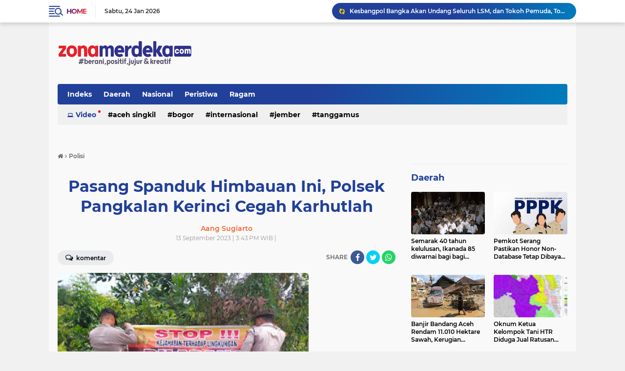

--- FILE ---
content_type: text/html; charset=utf-8
request_url: https://www.google.com/recaptcha/api2/aframe
body_size: 266
content:
<!DOCTYPE HTML><html><head><meta http-equiv="content-type" content="text/html; charset=UTF-8"></head><body><script nonce="IML2x6RUOleoZxOC4cd-fg">/** Anti-fraud and anti-abuse applications only. See google.com/recaptcha */ try{var clients={'sodar':'https://pagead2.googlesyndication.com/pagead/sodar?'};window.addEventListener("message",function(a){try{if(a.source===window.parent){var b=JSON.parse(a.data);var c=clients[b['id']];if(c){var d=document.createElement('img');d.src=c+b['params']+'&rc='+(localStorage.getItem("rc::a")?sessionStorage.getItem("rc::b"):"");window.document.body.appendChild(d);sessionStorage.setItem("rc::e",parseInt(sessionStorage.getItem("rc::e")||0)+1);localStorage.setItem("rc::h",'1769231218800');}}}catch(b){}});window.parent.postMessage("_grecaptcha_ready", "*");}catch(b){}</script></body></html>

--- FILE ---
content_type: text/javascript; charset=UTF-8
request_url: https://www.zonamerdeka.com/feeds/posts/default/-/Polisi?alt=json-in-script&callback=related_results_labels
body_size: 35189
content:
// API callback
related_results_labels({"version":"1.0","encoding":"UTF-8","feed":{"xmlns":"http://www.w3.org/2005/Atom","xmlns$openSearch":"http://a9.com/-/spec/opensearchrss/1.0/","xmlns$blogger":"http://schemas.google.com/blogger/2008","xmlns$georss":"http://www.georss.org/georss","xmlns$gd":"http://schemas.google.com/g/2005","xmlns$thr":"http://purl.org/syndication/thread/1.0","id":{"$t":"tag:blogger.com,1999:blog-5277018524535591643"},"updated":{"$t":"2026-01-24T06:00:07.050+07:00"},"category":[{"term":"Polisi"},{"term":"Bangka"},{"term":"Investasi Properti"},{"term":"Aceh Singkil"},{"term":"Jember"},{"term":"Sawahlunto"},{"term":"Surabaya"},{"term":"Fakfak"},{"term":"Bogor"},{"term":"Riau"},{"term":"Jakarta"},{"term":"Pringsewu"},{"term":"Medan"},{"term":"Rokan Hilir"},{"term":"Nasional"},{"term":"Pendidikan"},{"term":"Gunungsitoli"},{"term":"Nias"},{"term":"Minahasa Selatan"},{"term":"Sidoarjo"},{"term":"Barito Timur"},{"term":"Universitas Jember"},{"term":"Infotorial Pemkab Rokan Hilir"},{"term":"Hukum \u0026 Kriminal"},{"term":"Deli Serdang"},{"term":"Batam"},{"term":"Nias Barat"},{"term":"Banyuwangi"},{"term":"Daerah"},{"term":"Sukabumi"},{"term":"Asmat"},{"term":"Lumajang"},{"term":"Bojonegoro"},{"term":"Garut"},{"term":"Kepolisian Republik Indonesia"},{"term":"Nagan Raya"},{"term":"Jawa Timur"},{"term":"Tanggamus"},{"term":"Ragam"},{"term":"Langsa"},{"term":"Pemilu 2024"},{"term":"PMI Jember"},{"term":"Papua Barat"},{"term":"Musi Rawas"},{"term":"Kota Pekalongan"},{"term":"Lhoksukon"},{"term":"Polis"},{"term":"Tapanuli Selatan"},{"term":"Lubuklinggau"},{"term":"Pemalang"},{"term":"Mojokerto"},{"term":"Peristiwa"},{"term":"Wisata Banyuwangi"},{"term":"Aceh Tamiang"},{"term":"malang"},{"term":"Wisata"},{"term":"Aceh Utara"},{"term":"Internasional"},{"term":"Sampang"},{"term":"Opini"},{"term":"Ekonomi \u0026 Bisnis"},{"term":"Taliabu"},{"term":"Langkat"},{"term":"Baubau"},{"term":"Gorontalo"},{"term":"Kalender 2025"},{"term":"Khasanah"},{"term":"Olahraga"},{"term":"Travel"},{"term":"Kesehatan"},{"term":"Papua"},{"term":"Pemko Sawahlunto"},{"term":"Polisi Indonesia"},{"term":"Minsel"},{"term":"Serba-serbi"},{"term":"Sijunjung"},{"term":"Religi"},{"term":"Uncategorized"},{"term":"KPK"},{"term":"Dana Transfer Ke Daerah 2025"},{"term":"Jawa Barat"},{"term":"Kaimana"},{"term":"Tekno"},{"term":"Dana Transfer Ke Daerah"},{"term":"Denpasar"},{"term":"Probolinggo"},{"term":"kediri"},{"term":"Indramayu"},{"term":"Sorong"},{"term":"Nias Utara"},{"term":"Pasuruan"},{"term":"Aceh"},{"term":"Pemkab Rokan Hilir"},{"term":"Wisata Jawa Timur"},{"term":"Difabel Tuli Wicara"},{"term":"Infotorial Pemkab Rohil"},{"term":"Advertorial Pemda Rokan Hilir"},{"term":"Cianjur"},{"term":"Kalender 2024"},{"term":"Lamongan"},{"term":"Polri"},{"term":"Baganbatu"},{"term":"Bone Bolango"},{"term":"Gresik"},{"term":"Korupsi"},{"term":"LHKPN"},{"term":"Lembata"},{"term":"Lhokseumawe"},{"term":"Lowongan Kerja"},{"term":"Balerang"},{"term":"Yapen"},{"term":"Banda Aceh"},{"term":"Bandung"},{"term":"Jawa Tengah"},{"term":"Lampung"},{"term":"Madiun"},{"term":"Mojokerto Kota"},{"term":"Agats"},{"term":"Kupang"},{"term":"PT Timbul Persada"},{"term":"Perumahan Jember"},{"term":"Pilkada 2024"},{"term":"Prabowo Subianto"},{"term":"Regional"},{"term":"Teknologi"},{"term":"Film"},{"term":"Jombang"},{"term":"Kemenkumham Jawa Timur"},{"term":"Nataru 2024"},{"term":"Padangsidimpuan"},{"term":"Polres Jember"},{"term":"Jambi"},{"term":"Kemenkum HAM RI"},{"term":"Lubuk Linggau"},{"term":"Pemkab Bojonegoro"},{"term":"Pilpres 2024"},{"term":"Politik Nasional"},{"term":"Primbon Jawa"},{"term":"Situbondo"},{"term":"Bagansiapiapi"},{"term":"Bondowoso"},{"term":"Gaya Hidup"},{"term":"Investigasi"},{"term":"Kendal"},{"term":"Palangka Raya"},{"term":"Politik"},{"term":"Sekti Jember"},{"term":"Sepak Bola"},{"term":"UPT PJJ Jember"},{"term":"Bangkalan"},{"term":"DPRD Jawa Timur"},{"term":"Jeneponto"},{"term":"Kuliner Banyuwangi"},{"term":"Magetan"},{"term":"Pekanbaru"},{"term":"Polsek Gunung Anyar"},{"term":"Soppeng"},{"term":"Takalar"},{"term":"Blitar"},{"term":"Dana Desa"},{"term":"Dana Desa 2025"},{"term":"Kejari Jember"},{"term":"Kuliner"},{"term":"Legal Properti"},{"term":"Manokwari"},{"term":"Pamekasan"},{"term":"Pasaran Jawa"},{"term":"Ponorogo"},{"term":"Proyek Hibah Provinsi Jawa Timur"},{"term":"Pupuk Subsidi"},{"term":"Rohil"},{"term":"Tangerang"},{"term":"Aceh Barat"},{"term":"Bali"},{"term":"Bansos"},{"term":"Banyuwangi Park"},{"term":"DPR RI"},{"term":"Hukum dan Kriminal"},{"term":"Infotorial Rokan Hilir"},{"term":"Merauke"},{"term":"Ngawi"},{"term":"PDI Perjuangan"},{"term":"Padang"},{"term":"Politik Pemerintahan"},{"term":"Sanana"},{"term":"Sintang"},{"term":"Sula"},{"term":"Sumba Barat Daya"},{"term":"Sungailiat"},{"term":"Tanjungpinang"},{"term":"Tulungagung"},{"term":"semarang"},{"term":"Aceh Timur"},{"term":"Advertorial"},{"term":"Advertorial Pemkab Bojonegoro"},{"term":"Banten"},{"term":"Dana Hibah Jawa Timur"},{"term":"Gerhana Matahari"},{"term":"Jayapura"},{"term":"Kalimantan Barat"},{"term":"Kalimantan Tengah"},{"term":"Kapolri"},{"term":"Kejaksaan Negeri Jember"},{"term":"Kemenkumham"},{"term":"Kulon Progo"},{"term":"Padang Sidempuan"},{"term":"Pemerintahan"},{"term":"Poli"},{"term":"Proyek Jalan"},{"term":"SPBU Jember"},{"term":"Simpangkanan"},{"term":"Sumatra Selatan"},{"term":"Tutorial"},{"term":"Weton Jawa"},{"term":"Android"},{"term":"BPJS Kesehatan"},{"term":"BUMN"},{"term":"Bandar Lampung"},{"term":"Batuhampar"},{"term":"Binjai"},{"term":"Cibinong"},{"term":"Desa"},{"term":"Download"},{"term":"Jatim"},{"term":"Kabupaten Bogor"},{"term":"Kalender Jawa"},{"term":"Kepulauan Sula"},{"term":"Limapuluh Kota"},{"term":"Maluku Utara"},{"term":"PIP SMAN Mumbulsari"},{"term":"PPPK 2025"},{"term":"PT Cipta Karya Multi Teknik"},{"term":"Payakumbuh"},{"term":"Pekalongan"},{"term":"Pemkab Minahasa Selatan"},{"term":"Pertanian"},{"term":"Pesona Banyuwangi"},{"term":"Piala Dunia 2022 Qatar"},{"term":"Polda Jawa Timur"},{"term":"Ramadhan 1445H"},{"term":"Seni Budaya"},{"term":"Sikka"},{"term":"Tanjung perak"},{"term":"Tuban"},{"term":"kepri"},{"term":"AKBP Bayu Pratama Gubunagi"},{"term":"Adv"},{"term":"Advertorial Kabupaten Bogor"},{"term":"Advertorial Minahasa Selatan"},{"term":"Babel"},{"term":"Bahasa Daerah"},{"term":"Basira"},{"term":"CPNS 2024"},{"term":"DI Pondokwaluh"},{"term":"Dewan Pers"},{"term":"Health"},{"term":"Info Properti Dijual"},{"term":"KOREA RURAL COMMUNITY CORPORATION"},{"term":"Kabupaten Jember"},{"term":"Karawang"},{"term":"Kementerian Keuangan"},{"term":"Ketupat"},{"term":"Kota Sawahlunto"},{"term":"Mataram"},{"term":"Medan Belawan"},{"term":"NTT"},{"term":"Nganjuk"},{"term":"Nu"},{"term":"Ogan Komerin Ulu"},{"term":"Operasi Lilin 2024"},{"term":"Otomotif"},{"term":"PMI Kabupaten Jember"},{"term":"PT Kaliputih"},{"term":"Pacitan"},{"term":"Parta Demokrat"},{"term":"Polresta Banyuwangi"},{"term":"Pomprov Jawa Timur"},{"term":"Properti News"},{"term":"Proyek Desa"},{"term":"Proyek Infrastruktur"},{"term":"Raja Ampat"},{"term":"SMAN 1 Jember"},{"term":"Selebriti"},{"term":"Solok"},{"term":"Sumbar"},{"term":"Tanah Datar"},{"term":"Tanjung Pinang"},{"term":"Telkomsel"},{"term":"Tradisi Lebaran"},{"term":"Trenggalek"},{"term":"Wisata Bali"},{"term":"Wisata Jember"},{"term":"Advertorial Pemkab Rokan Hilir"},{"term":"BRI"},{"term":"Bagan Batu"},{"term":"Bandarlampung"},{"term":"Bangka Belitung"},{"term":"Banjir Bandang"},{"term":"Bank Indonesia"},{"term":"Bantuan Sosial"},{"term":"Beasiswa"},{"term":"Bekasi"},{"term":"Belawan"},{"term":"Bencana Alam"},{"term":"Bobong"},{"term":"Cuti Bersama"},{"term":"DPD RI"},{"term":"Desa Sumber Jeruk"},{"term":"Desa Wisata"},{"term":"Dharmasraya"},{"term":"Ekonomi Bisnis"},{"term":"Event"},{"term":"Ferdy Sambo"},{"term":"Ganjar Pranowo"},{"term":"Gaza"},{"term":"Gunung Anyar"},{"term":"Hari Ibu"},{"term":"Headline"},{"term":"Hobby"},{"term":"Idul Adha"},{"term":"India"},{"term":"Jabar"},{"term":"Jasa Raharja"},{"term":"KPPN Jember"},{"term":"KPU Jember"},{"term":"KTP Digital"},{"term":"Kabinet Merah Putih"},{"term":"Kairo"},{"term":"Kalender"},{"term":"Kalisat"},{"term":"Kemendikbudristek"},{"term":"Korupsi Dana Desa"},{"term":"Kualanamu"},{"term":"Labuhan Batu"},{"term":"Lomba Foto"},{"term":"Maluku Barat Daya"},{"term":"Manado"},{"term":"Manfaat Buah"},{"term":"Menado"},{"term":"Motor Listrik"},{"term":"Nabire"},{"term":"Narkoba"},{"term":"PIP"},{"term":"PLN"},{"term":"PPP"},{"term":"PPPK"},{"term":"PT Pertamina Patra Niaga"},{"term":"Pajak"},{"term":"Palembang"},{"term":"Parenting"},{"term":"Pelalawan"},{"term":"Pemali"},{"term":"Pemerintahan Desa"},{"term":"Pemkab Jember"},{"term":"Pemkab Nias"},{"term":"Pemkot Surabaya"},{"term":"Piala Dunia U-17"},{"term":"Polda Jatim"},{"term":"Pontianak"},{"term":"Provinsi Lampung"},{"term":"Rokok Ilegal"},{"term":"Sekolah Kedinasan"},{"term":"Selebrity"},{"term":"Solo"},{"term":"Solok Selatan"},{"term":"Stunting"},{"term":"Sulawesi Selatan"},{"term":"Sumatera Utara"},{"term":"Sumatra Utara"},{"term":"Sumut"},{"term":"Superbug"},{"term":"Tahapan Pemilu 2024"},{"term":"Tanjab Barat"},{"term":"UIN Khas Jember"},{"term":"Ucapan"},{"term":"Walikota Surabaya"},{"term":"Wisata Situbondo"},{"term":"YouTube"},{"term":"Aceh Besar"},{"term":"Ambon"},{"term":"America's Got Talent 2023"},{"term":"Anies Baswedan"},{"term":"Arsiteksur"},{"term":"Aston Sidoarjo"},{"term":"Astronomi"},{"term":"BBM"},{"term":"BBM Subsidi"},{"term":"BCA"},{"term":"BPN Jember"},{"term":"Bahan Bakar Minyak"},{"term":"Bandun Barat"},{"term":"Bank"},{"term":"Bank Syariah Indonesia"},{"term":"Bansos PKH"},{"term":"Banyuwangi Jaman Bengen"},{"term":"Batang"},{"term":"Batu"},{"term":"Batu Hampar"},{"term":"Bawaslu"},{"term":"Beasiswa Daerah"},{"term":"Bengkulu"},{"term":"Bernady Land Slawu"},{"term":"Betun"},{"term":"Bintuni"},{"term":"Biosaka"},{"term":"Brigadir J"},{"term":"Bupati Garut"},{"term":"Bupati Tangerang"},{"term":"Buton"},{"term":"CPNS"},{"term":"Caleg DPR RI"},{"term":"Cerpen"},{"term":"Cipta Restu Ayunda KSO"},{"term":"Cuaca"},{"term":"DPRD Bangka"},{"term":"DPRD Kabupaten Jember"},{"term":"DPRD Pringsewu"},{"term":"DRPD Kabupaten Jember"},{"term":"Daftar Hari Libur"},{"term":"Dana Bos"},{"term":"Desa Karangsono"},{"term":"Desa Mundurejo"},{"term":"Desa Subo"},{"term":"Dewas KPK"},{"term":"Difabel"},{"term":"Difabel Jember"},{"term":"Dinas Pendidikan Jawa Timur"},{"term":"Dinas Sosial Jember"},{"term":"Diskominfo Kabupaten Bogor"},{"term":"Doa"},{"term":"Doa Puasa"},{"term":"Donor Darah"},{"term":"Donor Darah Jember"},{"term":"Edukasi"},{"term":"FS Jaya Konstruksi"},{"term":"Fakultas Kedokteran Universitas Jember"},{"term":"Film Horor"},{"term":"Gadget"},{"term":"Gangguan Ginjal Akut"},{"term":"Gerindra Jawa Timur"},{"term":"Gianyar"},{"term":"Gisting"},{"term":"Google"},{"term":"Gunung Meriah"},{"term":"HP"},{"term":"HUT Bhayangkara Ke-76"},{"term":"Hacker"},{"term":"Hari Jadi Bogor"},{"term":"Huawei"},{"term":"Ibadah Haji"},{"term":"Ibu Kota Nusantara"},{"term":"Ibuprofen"},{"term":"Idul Fitri"},{"term":"Ikan Gabus"},{"term":"Imigrasi Jawa Timur"},{"term":"Imlek 2024"},{"term":"Internet"},{"term":"Islam"},{"term":"JNE"},{"term":"Jadwal Puasa"},{"term":"Jadwal Sholat"},{"term":"Jakarta Timur"},{"term":"Jasa"},{"term":"Jembe"},{"term":"Johnny G Plate"},{"term":"Joko Widodo"},{"term":"Judi Online"},{"term":"KA Pandalungan"},{"term":"KAI Jember"},{"term":"KJJT"},{"term":"KPU Bogor"},{"term":"KRI Dewaruci"},{"term":"KSR Jember"},{"term":"Kabupaten Banyuwangi"},{"term":"Kabupaten Bojonegoro"},{"term":"Kabupaten Pekalongan"},{"term":"Kabupaten Sampang"},{"term":"Kalender 2026"},{"term":"Kalender Jawa 2025"},{"term":"Kalender Nasional 2024"},{"term":"Kalimantan Timur"},{"term":"Kapolres Jember"},{"term":"Karo"},{"term":"Keboan"},{"term":"Kecamatan Sukowono"},{"term":"Kecelakaan Kereta Api"},{"term":"Kekayaan"},{"term":"Keluarga"},{"term":"Kemenkumham Jatim"},{"term":"Kementerian Pariwisata"},{"term":"Kemerdekaan Republik Indonesia"},{"term":"Kendari"},{"term":"Kepulauan Riau"},{"term":"Keuangan"},{"term":"Khofifah Indar Parawansa"},{"term":"Kisar"},{"term":"Kode Transfer"},{"term":"Kominfo"},{"term":"Komisi Pemberantasan Korupsi"},{"term":"Korupsi BTS"},{"term":"Korupsi Timah"},{"term":"Kota Batu"},{"term":"Kota Madiun"},{"term":"Kota Padang"},{"term":"Kota Pasuruan"},{"term":"Krisis Inggris"},{"term":"Kudus"},{"term":"LHKPN DPRD Jawa Timur"},{"term":"LHPKN"},{"term":"Lapas Madiun"},{"term":"Lazada"},{"term":"Lhoksumawe"},{"term":"Libur Sekolah"},{"term":"Lifestyle"},{"term":"Loker"},{"term":"Lomba"},{"term":"M-Banking Error"},{"term":"MUI"},{"term":"Mafia Tanah"},{"term":"Makan Bergizi Gratis"},{"term":"Makasar"},{"term":"Malaka"},{"term":"Mamasa"},{"term":"Margonda Depok"},{"term":"Maulid Nabi Muhammad SAW"},{"term":"Mempawah"},{"term":"Mobil Listrik"},{"term":"Mobile Banking"},{"term":"Mudik Gratis"},{"term":"Muhaimin Iskandar"},{"term":"Muhammad Fawait"},{"term":"Musisi Bangka"},{"term":"Musisi Sungailiat"},{"term":"Nataru"},{"term":"Nataru 2025"},{"term":"PK Moeldoko"},{"term":"PLN Jember"},{"term":"PMR SMAN 1 Arjasa"},{"term":"PMR Wira Merpati Muda"},{"term":"PT Bukit Asam"},{"term":"PT Cipta Restu Ayunda"},{"term":"PT Musim Mas"},{"term":"PT RBT"},{"term":"PT Timah"},{"term":"PT Wilansari Kencana"},{"term":"PTPN"},{"term":"PTPN X"},{"term":"PWI Barito Timur"},{"term":"PWI Papua Barat"},{"term":"Pabrik Pupuk Organik Jember"},{"term":"Pandemi"},{"term":"Papua Barat Daya"},{"term":"Papua Pegunungan"},{"term":"Pariwisata"},{"term":"Partai Demokrat"},{"term":"Pecel Rawon"},{"term":"Pecel Rawon Khas Banyuwangi"},{"term":"Pemilu"},{"term":"Pemkab Rohil"},{"term":"Penipuan Lazada"},{"term":"Perbankan"},{"term":"Persebaya"},{"term":"Pertamina"},{"term":"Pertamina Jawa Timur"},{"term":"Perumahan"},{"term":"Perumahan Bernady Land Slawu"},{"term":"Perumahan Jember Premium"},{"term":"Perusahaan Sawit"},{"term":"Pesisir Barat"},{"term":"Piala Asia U-23"},{"term":"Pinjaman Online"},{"term":"Polda Metro Jaya"},{"term":"Polda Sumut"},{"term":"Polres Aceh Singkil"},{"term":"Polres Asmat"},{"term":"Polres Sidoarjo"},{"term":"Polsek Pangkalan"},{"term":"Polsek Ukui"},{"term":"Porprov VI Babel 2023"},{"term":"Prakerja"},{"term":"Promo dan Diskon"},{"term":"Properti Jember"},{"term":"Properti Syariah"},{"term":"Proyek Terminal Tawang Alun"},{"term":"Puasa"},{"term":"Pupuk Organik"},{"term":"Putri Ariani"},{"term":"RSUD Cibinong"},{"term":"Raffi Ahmad"},{"term":"Realme"},{"term":"Rumah Murah"},{"term":"SMAN 1 Arjasa Jember"},{"term":"SMAN 2 Kendal"},{"term":"SMK 4 Pancasila"},{"term":"SPBU"},{"term":"SPBU Baratan"},{"term":"STNK"},{"term":"Sabtu Wage"},{"term":"Selebritis"},{"term":"Selular"},{"term":"Serang"},{"term":"Sidrap"},{"term":"Sinopsis Film"},{"term":"Siswa SMKN"},{"term":"Sosial Budaya"},{"term":"Staf Kepresidenan"},{"term":"Subulussalam"},{"term":"Sudoarjo"},{"term":"Sulut"},{"term":"Sumatera Barat"},{"term":"Surabaya Night Zoo"},{"term":"Syariah"},{"term":"TNI"},{"term":"TPPO"},{"term":"Tabang Galian C"},{"term":"Tahun Naga Kayu"},{"term":"Tambang Ilegal"},{"term":"Tambolaka"},{"term":"Tasikmalaya"},{"term":"Telkom"},{"term":"Teluk Bintuni"},{"term":"Template Kalender 2024"},{"term":"Tiktok"},{"term":"Timika"},{"term":"Tragedi Kanjuruhan"},{"term":"Tutorial Komputer"},{"term":"UKW Dewan Pers"},{"term":"Umar Bin Katab"},{"term":"Universitas Samuda"},{"term":"Unmuh Jember"},{"term":"Upah Minimum Kabupaten"},{"term":"Upah Minimum Provinsi"},{"term":"Viral"},{"term":"Wali Kota Surabaya"},{"term":"Wisata Bondowoso"},{"term":"Wisata Papua"},{"term":"cirebon"},{"term":"harga iPhone"},{"term":"hari Libur 2024"},{"term":"lembang"},{"term":"1 Muharram"},{"term":"@dedimulyadi71"},{"term":"ADWI"},{"term":"ADWI 2024"},{"term":"AI"},{"term":"AIIB Loan"},{"term":"AJOI Tanggamus"},{"term":"AKBP Nur Hidayat"},{"term":"AMDAL"},{"term":"APBD Desa"},{"term":"APDESI Jember"},{"term":"ASN"},{"term":"ATR\/BPN"},{"term":"ATR\/BPN Jember"},{"term":"ATRBPN"},{"term":"Aceh Bireun"},{"term":"Adipura Kencana"},{"term":"Ads"},{"term":"Adv Kabupaten Bogor"},{"term":"Agus Air Keras"},{"term":"Agus Flores"},{"term":"Ahli Gizi Unair"},{"term":"Aktivasi"},{"term":"Al- Habib Umar"},{"term":"Al-Quran"},{"term":"Alun-Alun Pemalang"},{"term":"Alun-alun Jember"},{"term":"Ambulan Jember"},{"term":"Aminah Cendrakasih"},{"term":"Anies Rasyid Baswedan"},{"term":"Anugerah Desa Wisata Indonesia"},{"term":"Apartment"},{"term":"Apersi Jatim"},{"term":"Apersi Jember"},{"term":"Apin BK"},{"term":"Aplikasi FreeMe"},{"term":"Aplikasi Polri"},{"term":"Aplikasi SIMAN"},{"term":"Aplikasi Sikujang"},{"term":"App Review"},{"term":"Apple Indonesia"},{"term":"April 2025"},{"term":"Ardito Wijaya"},{"term":"Arisan online"},{"term":"Arsal Ismail"},{"term":"Artikel"},{"term":"Artis Banyuwangi"},{"term":"Asmaul Husna"},{"term":"Asmawa Tosepu"},{"term":"Asosiasi Fakultas Kedokteran Indonesia"},{"term":"Asta Cita"},{"term":"Aston Jember"},{"term":"Asuransi"},{"term":"Ayu Ting ting"},{"term":"BAZNAS Sawahlunto"},{"term":"BBM Jember"},{"term":"BBM Solar"},{"term":"BEC 2023"},{"term":"BEM UI"},{"term":"BERANI II"},{"term":"BKKBN"},{"term":"BLT BBM"},{"term":"BMKG"},{"term":"BNN"},{"term":"BOSP"},{"term":"BPJS Kesehatan Jember"},{"term":"BPKAD Kabupaten Bogor 2023"},{"term":"BPKB"},{"term":"BPNT"},{"term":"BPOM"},{"term":"BPS"},{"term":"BRI Cabang Jember"},{"term":"BSMN"},{"term":"BUMDes"},{"term":"Babakan Madang"},{"term":"Babo"},{"term":"Baim Wong"},{"term":"Bakteri Patogen"},{"term":"Bakti Sosial"},{"term":"Balung"},{"term":"Balung Kidul"},{"term":"Bamgka"},{"term":"Bandara"},{"term":"Bandealit"},{"term":"Bangka Barat"},{"term":"Banjir"},{"term":"Bank Jatim"},{"term":"Bank Papua"},{"term":"Bansos 2025"},{"term":"Bansos PIP"},{"term":"Bantuan Subsidi Upah"},{"term":"Banyuasin"},{"term":"Banyuwangi Etno Carnaval"},{"term":"Banyuwangi Night Run"},{"term":"Banyuwangi،  Seni dan Budaya"},{"term":"Bapas Jember"},{"term":"Bapenda Jember"},{"term":"Bappenda Kabupaten Bogor"},{"term":"Bareskrim Polri"},{"term":"Barito Selatan"},{"term":"Batan"},{"term":"Batang Hari"},{"term":"Batik"},{"term":"Batu Bara"},{"term":"Batulicin"},{"term":"Bawaslu Bali"},{"term":"Bawaslu Banten"},{"term":"Bawaslu DI Yogyakarta"},{"term":"Bawaslu DKI Jakarta"},{"term":"Bawaslu Jawa Barat"},{"term":"Bawaslu Jawa Tengah"},{"term":"Bawaslu Jawa Timur"},{"term":"Bawaslu Jember"},{"term":"Bawaslu Sorong"},{"term":"Bawaslu Surabaya"},{"term":"Bea Cukai Jember"},{"term":"Beacukai"},{"term":"Beasiswa 2023"},{"term":"Beasiswa LPDP"},{"term":"Beasiswa Seni dan Budaya Indonesia"},{"term":"Beasiswa Sidoarjo"},{"term":"Belajar Ke Jerman"},{"term":"Belajar di Rumah"},{"term":"Bencana Kekeringan"},{"term":"Bener Meriah"},{"term":"Bersih Desa"},{"term":"Biaya Haji"},{"term":"Binis"},{"term":"Bipolar"},{"term":"Biro Psikologi"},{"term":"Biro Psikologi Jakarta"},{"term":"Biro Psikologi Medan"},{"term":"Biro Psikologi Surabaya"},{"term":"Bobby Kertanegara"},{"term":"Bogor Fest 2023"},{"term":"Boikot Israel"},{"term":"Boikot Produk Israel"},{"term":"Bonnie Blue"},{"term":"Bore Pile"},{"term":"Boycott Israel"},{"term":"Breakingnews"},{"term":"Buah Kesemek"},{"term":"Budaya"},{"term":"Buku Sekolah"},{"term":"Bulan Bhakti Gotong Royong Masyarakat"},{"term":"Bulan Kesehatan Gigi Nasional"},{"term":"Bunaken"},{"term":"Bung Karno"},{"term":"Bupati Anna Mu’awanah"},{"term":"Bupati Bojonegoro"},{"term":"Bupati Lampung Tengah"},{"term":"Bupati Sidoarjo"},{"term":"Business"},{"term":"Buy Now Pay Later"},{"term":"CV Dua Putri Mulya Konsultan"},{"term":"CV Kraton Resto"},{"term":"CV Tiga Putra"},{"term":"Cafe Jamu"},{"term":"Cak Nun"},{"term":"Call Center Lazada"},{"term":"Capaian Kinerja 2023"},{"term":"Capcut"},{"term":"Cara Cek DPT"},{"term":"Cara Download"},{"term":"Cikarang"},{"term":"Cilacap"},{"term":"Citayam Fashion Week"},{"term":"CorelDraw"},{"term":"Coretax"},{"term":"Coretax DJP"},{"term":"Couple"},{"term":"Crazy Rich"},{"term":"DBD"},{"term":"DIGIKU"},{"term":"DJ Nathalie Holscher"},{"term":"DJP"},{"term":"DLH Surabaya"},{"term":"DPR RI  2024-2029"},{"term":"DPR RI Dapil Jawa Timur"},{"term":"DPRD Jember"},{"term":"DPRD Kota Sawahlunto"},{"term":"DPRD Kota Surabaya"},{"term":"DPRD Rokan Hilir"},{"term":"DPRK Aceh Singkil"},{"term":"Daftar Gubernur"},{"term":"Daftar Hari Libur 2024"},{"term":"Daftar Menteri Joko Widodo"},{"term":"Dana Rupiah"},{"term":"Dandim 0510 Tigaraksa"},{"term":"Debat Capres 2024"},{"term":"Dedi Mulyadi"},{"term":"Del"},{"term":"Deliserdang"},{"term":"Den Haag"},{"term":"Depok"},{"term":"Desa Arjasa"},{"term":"Desa Dawuhan Mangli"},{"term":"Desa Guha"},{"term":"Desa Gunung Malang"},{"term":"Desa Jatian"},{"term":"Desa Karang Dureng"},{"term":"Desa Pringgondani"},{"term":"Desa Sukokerto"},{"term":"Desain"},{"term":"Desember 2025"},{"term":"Destana"},{"term":"Diabetes Melitus"},{"term":"Digital"},{"term":"Digital Kredit UMKM"},{"term":"Dinas Kesehatan"},{"term":"Dinas Kesehatan Jember"},{"term":"Dinas Pariwisata dan Kebudayaan Kabupaten Asmat"},{"term":"Dinas Pendidikan Kabupaten Bogor 2023"},{"term":"Dinas Pendidikan Surabaya"},{"term":"Dinas Pertanian Jember"},{"term":"Dinas Peternakan"},{"term":"Direktorat Informasi Dan Komunikasi Perekonomian Dan Maritim"},{"term":"Direktorat Jenderal Pajak"},{"term":"Direktur"},{"term":"Dishub Jember"},{"term":"Disnaker Jember"},{"term":"Distrik Welarek"},{"term":"Ditjen Bina Marga"},{"term":"Ditlantas Polda Metro Jaya"},{"term":"Doa-doa"},{"term":"Dokter Hewan"},{"term":"Dompu"},{"term":"Donasi Agus"},{"term":"Download Buku"},{"term":"Download Capres 2024"},{"term":"Download Logo HUT RI Ke-78"},{"term":"Dumai"},{"term":"Duta Baca"},{"term":"Duta Besar Perancis"},{"term":"Ecobrick"},{"term":"Economy"},{"term":"Editorial"},{"term":"Eiger Adventure Land"},{"term":"El Nino"},{"term":"Elang Jawa"},{"term":"Emmeril Khan Mumtadz"},{"term":"Entertainment"},{"term":"Ethno Wear"},{"term":"FIFA U-17 World Cup 2023"},{"term":"FKIP Universitas Jember"},{"term":"Fakultas Ilmu Komputer Jember"},{"term":"Fakultas Kedokteran"},{"term":"Fakultas Pertanian Universitas Jember"},{"term":"Farel Prayoga"},{"term":"Featured"},{"term":"Festival Banyuwangi"},{"term":"Festival Kuwung"},{"term":"Festival Permainan Anak"},{"term":"Festival Sagu"},{"term":"Festival Sewu Iwak"},{"term":"Fiber Optic"},{"term":"Figure"},{"term":"Film. Main Api"},{"term":"Finance"},{"term":"Free Palestina"},{"term":"Free Palestine"},{"term":"GPK"},{"term":"Gagal Ginjal Akut"},{"term":"Gaji Pegawai"},{"term":"Gas 3 kg"},{"term":"Gas Melon"},{"term":"Gay Hidup"},{"term":"Gebyar Pameran Karya Tradisi Lisan"},{"term":"Gelora Bung Tomo"},{"term":"Gema Krisna"},{"term":"Gempa"},{"term":"Geopark Ijen"},{"term":"Gerhana Matahari Total"},{"term":"Ginkgo Biloba"},{"term":"Gold Price"},{"term":"Google Discover"},{"term":"Google Doodle"},{"term":"Google News Showcase"},{"term":"Grab"},{"term":"Gratifikasi"},{"term":"Gubernur Aceh"},{"term":"Gumitir"},{"term":"Gunung Berapi"},{"term":"Gunung Mabualem"},{"term":"Gunung Raung"},{"term":"Guru Besar"},{"term":"Guru Honorer"},{"term":"Guru Honorer Bogo"},{"term":"Gus Miftah"},{"term":"Gus Muhaimin"},{"term":"HGU"},{"term":"HGU Jember"},{"term":"HIPMI"},{"term":"HIPMI Jawa Barat"},{"term":"HP 2026"},{"term":"HPN"},{"term":"HUT Bhayangkara"},{"term":"HUT Bhayangkara Ke-77"},{"term":"HUT Persebaya"},{"term":"HUT RI"},{"term":"HUT RI 2023"},{"term":"HUT RI 77"},{"term":"HUT RI 78"},{"term":"HUT RI ke-79"},{"term":"HUT RI-78"},{"term":"Hacker Bjorka"},{"term":"Hafiz Indonesia"},{"term":"Haji 2022"},{"term":"Haji 2023"},{"term":"Hak Kekayaan Intelek Tual"},{"term":"Halal"},{"term":"Halloween"},{"term":"Hapus Roya"},{"term":"Hari Baik Jawa"},{"term":"Hari Besar Nasional"},{"term":"Hari Bhakti Adhyaksa ke-63"},{"term":"Hari Jalan"},{"term":"Hari Jalan 2023"},{"term":"Hari Lahir Pancasil"},{"term":"Hari Libur Nasional"},{"term":"Hari Santri Nasional"},{"term":"Haril Libur Nasional"},{"term":"Harlah Muslimat NU-78"},{"term":"Harvey Moeis"},{"term":"Hiburan"},{"term":"Hinai"},{"term":"Holywings"},{"term":"Homestay Banyuwangi"},{"term":"Honorer"},{"term":"Hotel Jawa Timur"},{"term":"Hotel Khas Ombolin"},{"term":"Hotel Manunggal Sungailiat"},{"term":"Huawei Pura 70 Ultra"},{"term":"Hujan Jelly"},{"term":"Hukun"},{"term":"Humbahas"},{"term":"Hutan Lindung"},{"term":"I Nyoman Sucitrawan"},{"term":"ID FOOD"},{"term":"IUP"},{"term":"Ibadah Haji 2023"},{"term":"Ibadah Puasa Sunnah"},{"term":"Idul Fitri 1445H"},{"term":"Idul Fitri 1446 Hijriyah"},{"term":"Ijazah Palsu"},{"term":"Ikan bakar Klotok"},{"term":"Imigrasi Tanjung"},{"term":"Imsakiyah"},{"term":"Imsakiyah Suarabaya"},{"term":"Indosat"},{"term":"Info KPR"},{"term":"Informasi Apartemen"},{"term":"Infrastruktur"},{"term":"Inggris"},{"term":"Insfrastruktur"},{"term":"Inspirasi"},{"term":"Inveksi"},{"term":"Investasi"},{"term":"Investment Loss"},{"term":"Istana Kepresidenan Bogor"},{"term":"Istana Merdeka"},{"term":"Izin"},{"term":"J\u0026T Express"},{"term":"Jabodetabek"},{"term":"Jack Sparrow"},{"term":"Jadi Bisa Bareng Prakerja"},{"term":"Jadwal PPPK"},{"term":"Jakarta Selatan"},{"term":"Jalan Gumitir"},{"term":"Jalan Perbatasan"},{"term":"Jalan Poros Timur stadion Pakansari"},{"term":"Jalan Rusak Jember"},{"term":"Jalan Sehat"},{"term":"Jamaah Haji"},{"term":"Jasa Content Placement"},{"term":"Jasa Infomasi"},{"term":"Jasa Konstruksi"},{"term":"Jasa Press Release"},{"term":"Jasa Tes Psikologi Surabaya"},{"term":"Jasaraharja"},{"term":"Jasinso"},{"term":"Jaw Timur"},{"term":"Jemaat Imanuel Fakfak"},{"term":"Jember Polres Jember"},{"term":"Jepara"},{"term":"Jilbab"},{"term":"Jogyakarta"},{"term":"Johnny Depp"},{"term":"Jombong"},{"term":"Jowo Widodo"},{"term":"Judi Togel"},{"term":"Jumat Curhat"},{"term":"Jumat Pon"},{"term":"Jurnalis Zonamerdeka"},{"term":"Jurnalisme Hukum"},{"term":"Juru Bicara KPK"},{"term":"KAUJE"},{"term":"KKPN"},{"term":"KPID"},{"term":"KPPN"},{"term":"KPR"},{"term":"KPU Aceh"},{"term":"KPU Banyuwangi"},{"term":"KPU Bondowoso"},{"term":"KPU Jawa Tengah"},{"term":"KPU Nagan Raya"},{"term":"KPU Sampang"},{"term":"KPU Situbondo"},{"term":"KPU Surabaya"},{"term":"KSC Beauty"},{"term":"KUR"},{"term":"KUR Banyuwangi"},{"term":"KUR Bondowoso"},{"term":"KUR Jember"},{"term":"KUR Lumajang"},{"term":"KUR Probolinggo"},{"term":"KUR Situbondo"},{"term":"Kabinet"},{"term":"Kabupaten Bangka"},{"term":"Kabupaten Bangkalan"},{"term":"Kabupaten Blitar"},{"term":"Kabupaten Bondowoso"},{"term":"Kabupaten Gresik"},{"term":"Kabupaten Jombang"},{"term":"Kabupaten Kediri"},{"term":"Kabupaten Lamongan"},{"term":"Kabupaten Lumajang"},{"term":"Kabupaten Madiun"},{"term":"Kabupaten Magetan"},{"term":"Kabupaten Malang"},{"term":"Kabupaten Mojokerto"},{"term":"Kabupaten Nganjuk"},{"term":"Kabupaten Ngawi"},{"term":"Kabupaten Pacitan"},{"term":"Kabupaten Pamekasan"},{"term":"Kabupaten Pasuruan"},{"term":"Kabupaten Ponorogo"},{"term":"Kabupaten Pringsewu"},{"term":"Kabupaten Probolinggo"},{"term":"Kabupaten Rokan Hilir"},{"term":"Kabupaten Tangerang"},{"term":"Kabupaten Tanggamus"},{"term":"Kadiv Propam Polri"},{"term":"Kalam"},{"term":"Kalender April 2025"},{"term":"Kalender Event 2024"},{"term":"Kalender Hijriyah"},{"term":"Kampung Amsterdam"},{"term":"Kampung Buah Tin Jember"},{"term":"Kapolda Riau"},{"term":"Kapolres Bangka"},{"term":"Kapolres Situbondo"},{"term":"Kapolresta Banyuwangi"},{"term":"Kartu Halo"},{"term":"Kartu Indonesia Pintar (KIP)"},{"term":"Kasus"},{"term":"Kebakaran"},{"term":"Kebijakan"},{"term":"Kebo- Keboan"},{"term":"Kecamatan Balung"},{"term":"Kecamatan Gambiran"},{"term":"Kecamatan Gumukmas"},{"term":"Kecamatan Pakusari"},{"term":"Kecamatan Simpang Kanan"},{"term":"Kecamatan Sumberjambe"},{"term":"Kecamatan Umbulsari"},{"term":"Kecantikan"},{"term":"Kecelakaan Beruntun"},{"term":"Kecelakaan Pesawat"},{"term":"Kecelakaan Tol Cipularang"},{"term":"Kediri Kota"},{"term":"Keerom"},{"term":"Kejaksaan Agung"},{"term":"Kejaksaan Tinggi Banten"},{"term":"Kejari Bondowoso"},{"term":"Kejari Denpasar"},{"term":"Kejati Banten"},{"term":"Kelender Jawa"},{"term":"Kelusan SMA"},{"term":"Kemenkes"},{"term":"Kemensos RI"},{"term":"Kementerian Agraria dan Tata Ruang\/Badan Pertanahan Nasional"},{"term":"Kemiskinan"},{"term":"Kepala Desa Mundurejo"},{"term":"Kepala Desa di Jember"},{"term":"Kepolisian"},{"term":"Kepulauan Mentawai"},{"term":"Keracunan Masal"},{"term":"Keutaman Al Fatihah"},{"term":"Khofifah"},{"term":"Khutbah"},{"term":"Kirab Budaya"},{"term":"Klook"},{"term":"Kodam V Brawijaya"},{"term":"Kode Bank"},{"term":"Kodim 0321"},{"term":"Komisaris"},{"term":"Komisi Independen Pemilihan Aceh Singkil"},{"term":"Komisi Pemilihan Umum"},{"term":"Komisioner KPU Surabaya"},{"term":"Komunitas Inspirasi Muslimah"},{"term":"Koni Kabupaten Bogor"},{"term":"Konsorsium 303"},{"term":"Konten Kreator"},{"term":"Kontes Robot Indonesia"},{"term":"Kontroversi"},{"term":"Kortastipidkor"},{"term":"KorupsiTaspen"},{"term":"Kosgoro 1957"},{"term":"Kota Kediri"},{"term":"Kota Malang"},{"term":"Kota Mojokerto"},{"term":"Kota Padang Panjang"},{"term":"Kota Solok"},{"term":"Krisis Dunia"},{"term":"Kuala Kumpur"},{"term":"Kuala Lumpur"},{"term":"Kuala Tungkal"},{"term":"Kuliner Bojonegoro"},{"term":"Kumpul Jasa"},{"term":"Kumpulan Do'a"},{"term":"Kunjungan Kenegaraan"},{"term":"Kurban Jokowi"},{"term":"Kursi Ecobrick"},{"term":"LP2M Universitas Jember"},{"term":"LP3M Universitas Jember"},{"term":"LPG Oplosan"},{"term":"LSM GMBI"},{"term":"LSM LIRA"},{"term":"La Nina"},{"term":"Labura"},{"term":"Lagu Viral 2025"},{"term":"Lamaran Pekerjaan"},{"term":"Lampung Timur"},{"term":"Laporan  Kekayaan"},{"term":"Laskar Sholawat Nusantara"},{"term":"Layanan Publik"},{"term":"Lazada.co.id"},{"term":"Lelang Pohon"},{"term":"Lembaga Penelitian dan Pengabdian kepada Masyarakat"},{"term":"Lembaga Sertifikasi Profesi Pertanian Organik"},{"term":"Lesti Kejora"},{"term":"Lhok"},{"term":"Libur Kenaikan Kelas"},{"term":"Libur Nasional"},{"term":"Liburan Sekolah"},{"term":"Lima"},{"term":"Lingga"},{"term":"Loker BCA"},{"term":"Loker BUMN"},{"term":"Lowongan CPNS"},{"term":"Lowongan Kerja KAI"},{"term":"Lubuk Baja"},{"term":"Lubuk Pakam"},{"term":"MA Baitul Arqom Balung"},{"term":"MBG"},{"term":"MDKA"},{"term":"MUI Bela Palestina"},{"term":"Madrasah Ibtidaiyah"},{"term":"Magelang"},{"term":"Mahasiswa Fakultas Hukum"},{"term":"Mahasiswa Jember"},{"term":"Mahfud MD"},{"term":"Main Api"},{"term":"Makassar"},{"term":"Makodim 1803\/Fakfak"},{"term":"Makorem 182\/JO"},{"term":"Malang Kota"},{"term":"Maluku"},{"term":"Mama Muda"},{"term":"Mandailing Natal"},{"term":"Mandalika"},{"term":"Manfaat Pisang"},{"term":"Mansel"},{"term":"Market Stories"},{"term":"Marketplace"},{"term":"Markets"},{"term":"Masuk Sekolah"},{"term":"Matangkuli"},{"term":"Maybrat"},{"term":"Media Sosial X"},{"term":"Megalopolis"},{"term":"MenPAN-RB"},{"term":"Mendikdasmen"},{"term":"Menteri Agama RI"},{"term":"Menu Ramadhan"},{"term":"Merdeka Copper Gold"},{"term":"Merek Semen"},{"term":"Meulaboh"},{"term":"Minyak Kita"},{"term":"Mitra Humas Polres Aceh Singkil"},{"term":"Motivasi"},{"term":"MotoGP"},{"term":"Mudik 2024"},{"term":"Muhammad Fardhana"},{"term":"Muhammadiyah"},{"term":"Muna Barat"},{"term":"Mutasi Jabatan"},{"term":"Muzakir Manaf"},{"term":"Nagekeo"},{"term":"Nama Provinsi dan Ibukota di Indonesia"},{"term":"Nasiona"},{"term":"Nasional، Tiktok"},{"term":"National University Debating Championship 2023"},{"term":"Natuna"},{"term":"Nawal Lubis"},{"term":"Neptu Weton"},{"term":"News"},{"term":"Nias Selatan"},{"term":"Nikita Mirzani"},{"term":"Nomer HP"},{"term":"November 2024"},{"term":"Nurul Ghufron"},{"term":"Nuzulul Quran"},{"term":"OJK"},{"term":"OPPO"},{"term":"OTT"},{"term":"Obat Sirup"},{"term":"Obat Terlarang"},{"term":"Office 2019"},{"term":"Oknum ASN"},{"term":"Ola"},{"term":"Olimpiade Sains Nasional"},{"term":"Ombudsman RI"},{"term":"Operasi Aman"},{"term":"Operasi Lilin"},{"term":"Operasi Tangkap Tangan"},{"term":"Operasi Zebra 2022"},{"term":"Optimasi"},{"term":"Orang Hilang"},{"term":"Orang Terkaya"},{"term":"Ormas"},{"term":"Otomotive"},{"term":"Otoritas Jasa Keuangan"},{"term":"Oxford"},{"term":"PAFI"},{"term":"PAFI Langkat"},{"term":"PBB"},{"term":"PBSI FKIP angkatan 2020"},{"term":"PC PerguNU"},{"term":"PDIP"},{"term":"PDP Kahyangan"},{"term":"PIK2"},{"term":"PKB Jember"},{"term":"PKH"},{"term":"PKS"},{"term":"PMK"},{"term":"PMR Jember"},{"term":"PMR Kabupaten Jember"},{"term":"PMR SMPN 4 Jember"},{"term":"POMAD"},{"term":"PPG"},{"term":"PPP Jember"},{"term":"PPPK 2024"},{"term":"PPPK 2026"},{"term":"PPWI"},{"term":"PSHT Aceh Singkil"},{"term":"PSHT Jember"},{"term":"PSSi"},{"term":"PT Asuransi Jasa Indonesia"},{"term":"PT BSI"},{"term":"PT Forisa Nusapersada"},{"term":"PT Freeport Indonesia"},{"term":"PT Hilmy Anugerah"},{"term":"PT Ledokombo"},{"term":"PT Pembangunan Jaya"},{"term":"PT Rajendra Pratama Jaya"},{"term":"PT Riva Global Mining"},{"term":"PT Sasmito"},{"term":"PT. Modern Makmur Mandiri"},{"term":"PTBA 2025"},{"term":"PTSL"},{"term":"PTUN Surabaya"},{"term":"PUBLIKASI KINERJA SEKRETARIAT DAERAH KABUPATEN BOGOR TAHUN 2023"},{"term":"PWI"},{"term":"PWRI"},{"term":"Pacuan Kuda"},{"term":"Padang Lawas Utara"},{"term":"Padang Panjang"},{"term":"Paduan INAPROC"},{"term":"Pagar Nusa Jember"},{"term":"Pajak 2025"},{"term":"Pajak STNK"},{"term":"Palestina"},{"term":"Pancasila"},{"term":"Panduan Bansos"},{"term":"Pangdam XVII Cenderawasih"},{"term":"Pangdam XVIII Kasuari"},{"term":"Pangkalpinang"},{"term":"Pantai Banyuwangi"},{"term":"Pantai Boom Marina"},{"term":"Pantai Lampon"},{"term":"Pantau Dana Desa"},{"term":"Pantau Desa"},{"term":"Papua Selatan"},{"term":"Pariwisata Asmat"},{"term":"Pariwisata Sawahlunto"},{"term":"Parpol"},{"term":"Partai Perindo"},{"term":"Partai Persatuan Pembangunan"},{"term":"Partai SIRA"},{"term":"Pasaman Barat"},{"term":"Pasar Metau"},{"term":"Pasar Rakyat Wonreli"},{"term":"Paspor"},{"term":"Patrick Kluivert"},{"term":"Paula Verhoeven"},{"term":"Pecel"},{"term":"Pegawai Non-Database"},{"term":"Pekan Nasional"},{"term":"Pekerjaan Umum dan Perumahan Rakyat Aceh Singkil"},{"term":"Pelabuhan Gilimanuk Bali"},{"term":"Pelabuhan Gunungsitoli"},{"term":"Pelabuhan Ketapang Banyuwangi"},{"term":"Pelajar Baubau"},{"term":"Pelantikan Bupati"},{"term":"Pelantikan Kepala Daerah"},{"term":"Pembangunan"},{"term":"Pemdes"},{"term":"Pemerintah"},{"term":"Pemerintahan Desa Kapitu"},{"term":"Pemerintahan Desa Panembong"},{"term":"Pemilihan Kepala Desa"},{"term":"Pemkab Aceh Singkil"},{"term":"Pemkab Bangka"},{"term":"Pemkab Rokan Hili"},{"term":"Pemkab Tangerang"},{"term":"Pemkab banyuwangi"},{"term":"Pemuda Slawu"},{"term":"Pencairan Bansos"},{"term":"Pencairan PIP"},{"term":"Pencak Sumping"},{"term":"Pendaftaran Pajak"},{"term":"Pendaftaran Prakerja"},{"term":"Pendidikan Jember"},{"term":"Pendidikan Merdeka"},{"term":"Pendidikan Profesi Guru"},{"term":"Pendidikan Seksual"},{"term":"Penembakan"},{"term":"Penerimaan Mahasiswa Baru"},{"term":"Pengaduan Masyarakat"},{"term":"Pengaduan Reserse"},{"term":"Pengumuman Beasiswa"},{"term":"Pengumuman Komisioner Bawaslu"},{"term":"Penistaan Agama"},{"term":"Penkopolhukam"},{"term":"Penulis Muda"},{"term":"Penyeberanga"},{"term":"Peradi Jatim"},{"term":"Peradi Surabaya"},{"term":"Peradilan Semu"},{"term":"Perampokan"},{"term":"Perbatasan"},{"term":"Perdana Menteri Jepang"},{"term":"PerguNU"},{"term":"Pergudangan BBM Sidoarjo"},{"term":"Perguruan Tinggi Negeri"},{"term":"Perhutani"},{"term":"Perkebunan PT Kaliputih"},{"term":"Pernikahan"},{"term":"Perpenca Jember"},{"term":"Persatuan Insinyur Indonesia"},{"term":"Persija"},{"term":"Pertambangan"},{"term":"Pertamina Patra Niaga"},{"term":"Pertanahan Jember"},{"term":"Pertanian Organik"},{"term":"Peru"},{"term":"Peruri"},{"term":"Perwira Tinggi TNI"},{"term":"Pesisir Selatan"},{"term":"Pesona Bondowoso"},{"term":"Peternak Lumajang"},{"term":"Petik Laut"},{"term":"Piala Dunia"},{"term":"Piala Dunia Qatar 2022"},{"term":"Piala Presiden"},{"term":"Pilkada"},{"term":"Pilkada Ulang 2025"},{"term":"Pinrang"},{"term":"Pirates of the Caribbean"},{"term":"Pisang"},{"term":"Pj Bupati"},{"term":"Platform Digital"},{"term":"Pokmas Gencling"},{"term":"Polda Jawa Barat"},{"term":"Polisi Jawa Timur"},{"term":"Polisi Jember"},{"term":"Polisi Militer Angkatan Darat"},{"term":"Polisi Republik Indonesia"},{"term":"Polres Bangka"},{"term":"Polres Fakfak"},{"term":"Polres Kota Tegal"},{"term":"Polres Langkat"},{"term":"Polres Madiun"},{"term":"Polres Pelalawan"},{"term":"Polres Probolinggo"},{"term":"Polres Rohil"},{"term":"Polres Sipirok"},{"term":"Polres Situbondo"},{"term":"Polres Tapanuli Selatan"},{"term":"Polresta Tangerang"},{"term":"Polsek Agats"},{"term":"Polsek Ambulu"},{"term":"Polsek Balongbendo"},{"term":"Polsek Batu Hampar"},{"term":"Polsek Batuampar"},{"term":"Polsek Mauk"},{"term":"Polsek Rungkut"},{"term":"Polsek Sumberjambe"},{"term":"Polwan"},{"term":"Polìsi"},{"term":"Ponsel"},{"term":"Pordasi"},{"term":"Porsema 2023"},{"term":"Prabowo Subanto"},{"term":"Prajabatan"},{"term":"Prakerja 2024"},{"term":"Prakerja Jember"},{"term":"Pramuka"},{"term":"Presidensi G20"},{"term":"Prodia Jember"},{"term":"Profil Tokoh"},{"term":"Program Indonesia Pintar"},{"term":"Propam Polri"},{"term":"Properti"},{"term":"Properti Dijual"},{"term":"Property Info"},{"term":"Provinsi Bali"},{"term":"Provinsi Bangka Belitung"},{"term":"Provinsi Jawa Timur"},{"term":"Provinsi Sulawesi Selatan"},{"term":"Proyek"},{"term":"Proyek Drainase"},{"term":"Proyek Irigasi Jember"},{"term":"Proyek Jalan Bogor"},{"term":"Proyek Jaringan Primer"},{"term":"Proyek Jember"},{"term":"Proyek P3-TGAI"},{"term":"Proyek Pembangunan BUMDes"},{"term":"Proyek Preservasi"},{"term":"Proyek Proyek Paving"},{"term":"Proyek Rumah Dinas dan Mess Kejari Jember"},{"term":"Proyek Rumah Sakit Paru"},{"term":"Proyek Strategis Nasional"},{"term":"Psikologi Online"},{"term":"Puan Maharani"},{"term":"Puasa Ayyamul Bidh"},{"term":"Publikasi Dispora Bogor"},{"term":"Puisi"},{"term":"Pulau Rempang"},{"term":"Pulau Tabuhan"},{"term":"Puncak Jaya"},{"term":"Purbalingga"},{"term":"Purwakarta"},{"term":"Pusat Studi Gender"},{"term":"Qunut Nazilah"},{"term":"REI Indonesia"},{"term":"REI Jatim"},{"term":"REI Jember"},{"term":"RKAB"},{"term":"RS Awal Bros"},{"term":"RSUD dr"},{"term":"RUPS"},{"term":"RUPSLB"},{"term":"RUPST PTBA 2025"},{"term":"Ramadhan 1446H"},{"term":"Ramadhan 2025"},{"term":"Rawon"},{"term":"Real Count KPU DPRD Kab Jember"},{"term":"Realme GT Neo 3"},{"term":"Regsosek"},{"term":"Rekrutmen Polri"},{"term":"Relawan Jember"},{"term":"Reog Ponorogo"},{"term":"Resensi"},{"term":"Reses DPRD Garut"},{"term":"Reshuffle Kabinet"},{"term":"Reshuffle Kabinet Joko Widodo"},{"term":"Resolusi Video"},{"term":"Restorative Justice"},{"term":"Revitalisasi Jaringan Primer"},{"term":"Rezeki"},{"term":"Ria Ricis"},{"term":"Ridwan Kamil"},{"term":"Rieke Diah Pitaloka"},{"term":"Rimba Melintang"},{"term":"Robiah Al-Adawiyah"},{"term":"Rokan Hilir Kab"},{"term":"Rosalia Indah"},{"term":"Rotasi Jabatan"},{"term":"Rukun Manunggal"},{"term":"Rumah Sakit Paru Jember"},{"term":"Rutan Ponorogo"},{"term":"Ruwatan"},{"term":"SAFE4C"},{"term":"SD Angkasa"},{"term":"SDN Langkat"},{"term":"SIM"},{"term":"SIMURP IBRD Loan"},{"term":"SKCK Keliling"},{"term":"SKCK Polres Sidoarjo"},{"term":"SMA"},{"term":"SMA 1 Jenggawah"},{"term":"SMA Garut"},{"term":"SMK Plus Nurul Ulum"},{"term":"SMKN"},{"term":"SMKN 1 Bandung"},{"term":"SMKN 1 Talang Pasang"},{"term":"SMPB"},{"term":"SMPN 1 Ajung"},{"term":"SMPN 1 Jenggawah"},{"term":"SMPN 1 Sawahlunto"},{"term":"SMPN 10 Jember"},{"term":"SMPN 3 Genteng"},{"term":"SNBP 2026"},{"term":"SNPMB 2025"},{"term":"SPBU Lamongan"},{"term":"SWI"},{"term":"SWI Jember"},{"term":"Saber Pungli"},{"term":"Samsung Galaxy S26"},{"term":"Sanggau"},{"term":"Sangria by Pianoza"},{"term":"Sapi Joko Widodo"},{"term":"Sappe"},{"term":"Sarasehan"},{"term":"Sat Reskrim Polres Bangka"},{"term":"Satlantas Polres Bangka"},{"term":"Satpas SIM"},{"term":"Satreskrim Polres Lamongan"},{"term":"Sedakau"},{"term":"Sejarah"},{"term":"Sejarah Kota"},{"term":"Sekolah Menengah Atas"},{"term":"Sekolah Penggerak"},{"term":"Sekolah Staf Kepresidenan"},{"term":"Selasa Kliwon"},{"term":"Seleksi Nasional Berdasarkan Prestasi"},{"term":"Semester Ganjil"},{"term":"Sengketa Pilkades"},{"term":"Senpi Rakitan"},{"term":"Serb"},{"term":"Sergai"},{"term":"Sertifikat Tanah"},{"term":"Shela Saukia"},{"term":"Shell"},{"term":"Shell Eco Marathon Asia Pasific and Middle East 2023"},{"term":"Shigeru Ishiba"},{"term":"Shopee"},{"term":"Sibolga"},{"term":"Sidenreng Rappang"},{"term":"Sido Resik"},{"term":"Silungkang"},{"term":"Simalungun"},{"term":"Sindrom Ovarium Polikistik"},{"term":"Singkil Utara"},{"term":"Sinjai"},{"term":"Sinjunjung"},{"term":"Sinopsis"},{"term":"Situs Judi Online"},{"term":"Skincare"},{"term":"Skincare Ilegal"},{"term":"Soal Kelas 2 MI"},{"term":"Soal Latihan PAS 1"},{"term":"Social Media"},{"term":"Social Media Marketing"},{"term":"Solar Subsidi"},{"term":"Sport"},{"term":"Stikosa AWS"},{"term":"Strunting"},{"term":"Suap"},{"term":"Suap Proyek"},{"term":"Sufmi Dasco Ahmad"},{"term":"Sujunjung"},{"term":"Sukoharjo"},{"term":"Sukokerto"},{"term":"Sulawesi Tenggara"},{"term":"Sumba Barat"},{"term":"Sumenep"},{"term":"Sumpah Pemuda"},{"term":"Sungai Cisadane"},{"term":"Surat Penting"},{"term":"Surat Telegram Rahasia (STR)"},{"term":"Syair"},{"term":"Syair Rabiah Al-Adawiyah"},{"term":"TEDxBandung"},{"term":"TPT"},{"term":"Tabungan Sampah"},{"term":"Taekwondo"},{"term":"Tahun Baru"},{"term":"Takengon"},{"term":"Tambang Emas"},{"term":"Tambang Emas Ilegal"},{"term":"Tambang Emas Tumpang Pitu"},{"term":"Tambang Galian C"},{"term":"Tambang Tujuh Bukit"},{"term":"Tanah Kas Desa"},{"term":"Tanam Pohon"},{"term":"Tanggalan Jawa dan Islam"},{"term":"Tanjung Jabung"},{"term":"Tanjung Jabung Barat"},{"term":"Tanjung Morawa"},{"term":"Tanjungperak"},{"term":"Tapanuli Tengah"},{"term":"Tasik Malaya"},{"term":"Tata Guna Air Irigasi"},{"term":"Tebing Tinggi"},{"term":"Tehno"},{"term":"Teluk Meranti"},{"term":"Teluk Wondama"},{"term":"Telukbetung"},{"term":"Tenis Meja"},{"term":"Terminal Tawang Alun Jember"},{"term":"Terorisme"},{"term":"Tes Urine"},{"term":"Thom Haye"},{"term":"Thomas Lembong"},{"term":"Timnas Indonesia"},{"term":"Timor Leste"},{"term":"Tindak Pidana Perdagangan Orang"},{"term":"Tipikor"},{"term":"Tips dan Trik"},{"term":"Titik 0 IKN"},{"term":"Titik Nol IKN"},{"term":"Toba"},{"term":"Tol Cipularang"},{"term":"Tour de Banyuwangi Ijen 2025"},{"term":"Tradisi Jamasan Pusaka"},{"term":"Tragedi Itaewon"},{"term":"Transjakarta"},{"term":"Trending"},{"term":"Trends"},{"term":"Trio Macan"},{"term":"Tual"},{"term":"Tukang Becak"},{"term":"Tumpang Pitu"},{"term":"Turkish Airlines"},{"term":"Tutorial Youtube"},{"term":"Twibbon"},{"term":"UKPPG"},{"term":"UMK Jawa Timur"},{"term":"UMKM Jawa Timur"},{"term":"UMKM Rukun Manunggal"},{"term":"UNEJ"},{"term":"UNEJ TV"},{"term":"UNICEF Indonesia"},{"term":"USU"},{"term":"Uji KIR"},{"term":"Uji Kompetensi"},{"term":"Ujungtanjung"},{"term":"Ukuran File"},{"term":"United Stated"},{"term":"Universitas"},{"term":"Universitas Muhammadiyah Jember"},{"term":"Universitas PGRI Argopuro"},{"term":"Universitas Sumatera Utara"},{"term":"Universitas Teuku Umar"},{"term":"University of California Davis Amerika Serikat"},{"term":"Univesitas"},{"term":"Univesitas Muhammadiyah Jember"},{"term":"Utusan Khusus Presiden"},{"term":"Venture Capital"},{"term":"Verifikasi Partai Politik"},{"term":"Videotron"},{"term":"Visi Misi Capres 2024"},{"term":"Vitamin Cair"},{"term":"Vivo V29 5G"},{"term":"Vivo X300 Ultra"},{"term":"W20"},{"term":"Wabah PMK"},{"term":"Wajo"},{"term":"Wakatobi"},{"term":"Wakil Menteri"},{"term":"Wall Street"},{"term":"Wamen"},{"term":"Wamen Perhubungan"},{"term":"Wamenkumham"},{"term":"Warisan Dunia"},{"term":"Weda Bay di Maluku"},{"term":"Weton"},{"term":"Weton Jawa 18 Juni 2025"},{"term":"Weton Rabu Legi"},{"term":"Wilayah"},{"term":"Wirausaha Merdeka"},{"term":"Wisata Bali Barat"},{"term":"Wisata Bangka"},{"term":"Wisata Budaya"},{"term":"Wisata Cirebon"},{"term":"Wisata Kolam Renang"},{"term":"Wisata Kuliner"},{"term":"Wisata Lampung"},{"term":"Wisata Medan"},{"term":"Wisata Pantai Banyuwangi"},{"term":"Wisata Pantai Matras"},{"term":"Wisata Pasuruan"},{"term":"Wonosobo"},{"term":"Wuku Tambir"},{"term":"Xiaomi 16 Ultra"},{"term":"Xiaomi Yi"},{"term":"Yalimo"},{"term":"Yerusalem"},{"term":"Yonif Raider 509 Kostrad"},{"term":"Zionis Israel"},{"term":"Zulkifli Hasan"},{"term":"cuti bersama 2026"},{"term":"dan Bawaslu Sulawesi Selatan"},{"term":"direksi PTBA terbaru"},{"term":"dividen PTBA"},{"term":"foto"},{"term":"gangguan sistem"},{"term":"hari libur"},{"term":"hgb"},{"term":"iPhone 11"},{"term":"iPhone 13"},{"term":"iPhone 14"},{"term":"iPhone 15"},{"term":"iPhone 16"},{"term":"iPhone 17 Pro Max"},{"term":"iPhone Fold"},{"term":"iPhone XR"},{"term":"jadwal maintenance"},{"term":"kalender BI"},{"term":"kerugian petani"},{"term":"ketapang"},{"term":"komisaris PTBA"},{"term":"laba PTBA 2024"},{"term":"layanan pajak"},{"term":"libur BI 2026"},{"term":"libur nasional 2026"},{"term":"pemegang saham"},{"term":"pemeliharaan sistem"},{"term":"savana Bekol"},{"term":"sawah terendam"},{"term":"shm"},{"term":"wisata pantai"}],"title":{"type":"text","$t":"zonamerdeka.com | berita indonesia"},"subtitle":{"type":"html","$t":"zonamerdeka.com adalah media siber yang memberikan informasi terbaru terkait politik, Ekonomi, Hukum, Kriminal, Olahraga, Sepak, Bola, Teknologi, Otomotif, Artis, di, Indonesia, dan, Dunia, Berita Terkini, Kabar Terbaru Hari Ini Indonesia dan Internasional, lokal, sumatra selatan, sumatra, aceh, jawa timur"},"link":[{"rel":"http://schemas.google.com/g/2005#feed","type":"application/atom+xml","href":"https:\/\/www.zonamerdeka.com\/feeds\/posts\/default"},{"rel":"self","type":"application/atom+xml","href":"https:\/\/www.blogger.com\/feeds\/5277018524535591643\/posts\/default\/-\/Polisi?alt=json-in-script"},{"rel":"alternate","type":"text/html","href":"https:\/\/www.zonamerdeka.com\/search\/label\/Polisi"},{"rel":"hub","href":"http://pubsubhubbub.appspot.com/"},{"rel":"next","type":"application/atom+xml","href":"https:\/\/www.blogger.com\/feeds\/5277018524535591643\/posts\/default\/-\/Polisi\/-\/Polisi?alt=json-in-script\u0026start-index=26\u0026max-results=25"}],"author":[{"name":{"$t":"Unknown"},"email":{"$t":"noreply@blogger.com"},"gd$image":{"rel":"http://schemas.google.com/g/2005#thumbnail","width":"16","height":"16","src":"https:\/\/img1.blogblog.com\/img\/b16-rounded.gif"}}],"generator":{"version":"7.00","uri":"http://www.blogger.com","$t":"Blogger"},"openSearch$totalResults":{"$t":"10292"},"openSearch$startIndex":{"$t":"1"},"openSearch$itemsPerPage":{"$t":"25"},"entry":[{"id":{"$t":"tag:blogger.com,1999:blog-5277018524535591643.post-1409454160086767003"},"published":{"$t":"2025-01-06T11:07:00.008+07:00"},"updated":{"$t":"2025-01-06T11:08:24.683+07:00"},"category":[{"scheme":"http://www.blogger.com/atom/ns#","term":"Kota Batu"},{"scheme":"http://www.blogger.com/atom/ns#","term":"Polisi"}],"title":{"type":"text","$t":"Polres Batu Berhasil Ungkap Kasus TPPO Modus Adopsi Bayi"},"content":{"type":"html","$t":"\u003Cp\u003E\u0026nbsp;\u003C\/p\u003E\u003Cdiv class=\"separator\" style=\"clear: both; text-align: center;\"\u003E\u003Ca href=\"https:\/\/blogger.googleusercontent.com\/img\/b\/R29vZ2xl\/AVvXsEhbmSATOgoG3kPnPhFtisWOhBbxWGX9kWWaYt9Zf5Qh-IXTVsGKmGUrLtlzysrILDf1e9tVij32Ws6_fdxyVzf7CEMK9fbDM__Lqlp0YTDRzzBmnQ2WOXSHH3nlUCTZC6sclVOPrB2zH2ZyR53HgA0_cAOuiW84GobNq4144YKoYa7xzfhi5IIh8ByG7aWM\/s1600\/IMG-20250106-WA0052.jpg\" style=\"margin-left: 1em; margin-right: 1em;\"\u003E\u003Cimg border=\"0\" data-original-height=\"1066\" data-original-width=\"1600\" height=\"266\" src=\"https:\/\/blogger.googleusercontent.com\/img\/b\/R29vZ2xl\/AVvXsEhbmSATOgoG3kPnPhFtisWOhBbxWGX9kWWaYt9Zf5Qh-IXTVsGKmGUrLtlzysrILDf1e9tVij32Ws6_fdxyVzf7CEMK9fbDM__Lqlp0YTDRzzBmnQ2WOXSHH3nlUCTZC6sclVOPrB2zH2ZyR53HgA0_cAOuiW84GobNq4144YKoYa7xzfhi5IIh8ByG7aWM\/w400-h266\/IMG-20250106-WA0052.jpg\" width=\"400\" \/\u003E\u003C\/a\u003E\u003C\/div\u003E\u003Cbr \/\u003E\u003Cp\u003E\u003C\/p\u003E\u003Cp\u003EKota Batu, zonamerdeka.com - Unit Perlindungan Perempuan dan Anak (PPA) Polres Batu Polda Jatim berhasil mengungkap sindikat penjualan bayi.\u003C\/p\u003E\u003Cp\u003E\u003Cbr \/\u003E\u003C\/p\u003E\u003Cp\u003EKasus ini bermula dari informasi yang diterima terkait seorang wanita berinisial (DFS) yang memiliki seorang bayi laki-laki meski diketahui bahwa ia sebelumnya tidak pernah hamil.\u003C\/p\u003E\u003Cp\u003E\u003Cbr \/\u003E\u003C\/p\u003E\u003Cp\u003EHal itu disampaikan oleh Kapolres Batu AKBP Andi Yudha Pranata, S.H., S.I.K., M.Si. diwakili oleh Wakapolres Batu Kompol Danang Yudanto dalam Konferensi Pers yang digelar di Mapolres Batu pada Jumat (3\/1\/2025).\u003C\/p\u003E\u003Cp\u003E\u003Cbr \/\u003E\u003C\/p\u003E\u003Cp\u003EKompol Danang Yudanto, mengungkapkan kronologis kejadian terbongkarnya kasus tersebut.\u003C\/p\u003E\u003Cp\u003E\u003Cbr \/\u003E\u003C\/p\u003E\u003Cp\u003EPenyelidikan Awal pada Kamis pagi (26\/12\/2024), Unit PPA Polres Batu menerima informasi mengenai keberadaan bayi tersebut.\u0026nbsp;\u003C\/p\u003E\u003Cp\u003E\u003Cbr \/\u003E\u003C\/p\u003E\u003Cp\u003ESetelah melakukan penyelidikan dan interogasi terhadap DFS, diketahui bahwa bayi tersebut bukan anak kandungnya melainkan hasil transaksi pembelian.\u0026nbsp;\u003C\/p\u003E\u003Cp\u003E\u003Cbr \/\u003E\u003C\/p\u003E\u003Cp\u003E\"Kemudian DFS mengaku membeli bayi melalui grup Facebook bernama \"Adopter Bayi dan Bumil\" seharga Rp 19 juta,\" kata Kompol Danang.\u003C\/p\u003E\u003Cp\u003E\u003Cbr \/\u003E\u003C\/p\u003E\u003Cp\u003ETransaksi pembayaran lanjut Kompol Danang dilakukan melalui transfer bank ke rekening atas nama (AS).\u0026nbsp;\u003C\/p\u003E\u003Cp\u003E\u003Cbr \/\u003E\u003C\/p\u003E\u003Cp\u003ESelanjutnya Penyerahan bayi dilakukan di tepi Jalan Raya Songgokerto, Kota Batu, oleh Tiga pelaku yang menggunakan mobil Daihatsu Sigra warna putih dengan rincian DFS membeli bayi dari AS seharga Rp 19 juta.\u003C\/p\u003E\u003Cp\u003E\u003Cbr \/\u003E\u003C\/p\u003E\u003Cp\u003E\"AS mendapatkan bayi dari KK seharga Rp 10 juta, KK membeli bayi dari ibu kandungnya seharga Rp 5 juta,\" kata Kompol Danang.\u003C\/p\u003E\u003Cp\u003E\u003Cbr \/\u003E\u003C\/p\u003E\u003Cp\u003ESelain mengamankan tersangka, Polisi juga menyita barang bukti diantaranya Lima unit ponsel berbagai merek,Satu unit mobil Daihatsu Sigra putih beserta dokumen dan kunci kendaraan, Satu buah gendong bayi warna coklat.\u0026nbsp;\u003C\/p\u003E\u003Cp\u003E\u003Cbr \/\u003E\u003C\/p\u003E\u003Cp\u003ESelain itu Polisi juga menyita Surat keterangan kelahiran atas nama (AS) dari RSUD Koja Jakarta Utara,buku KIA atas nama ibu (AS) dan Selimut bayi biru motif boneka.\u003C\/p\u003E\u003Cp\u003E\u003Cbr \/\u003E\u003C\/p\u003E\u003Cp\u003EMotif dari Perdagangan Bayi, DFS diketahui tidak memiliki anak dan terdesak ingin mengadopsi bayi secara ilegal.\u0026nbsp;\u003C\/p\u003E\u003Cp\u003E\u003Cbr \/\u003E\u003C\/p\u003E\u003Cp\u003E\"DFS kemudian membeli bayi dari AS yang juga mendapatkan bayi secara ilegal dari KK,\" tambah Kompol Danang.\u003C\/p\u003E\u003Cp\u003E\u003Cbr \/\u003E\u003C\/p\u003E\u003Cp\u003EAtas perbuatannya tersangka dikenakan Pasal 83 Jo Pasal 76F UU RI No. 35 Tahun 2014 tentang Perlindungan Anak.\u003C\/p\u003E\u003Cp\u003E\u003Cbr \/\u003E\u003C\/p\u003E\u003Cp\u003ESelain itu juga dijerat Pasal 79 UU RI No. 35 Tahun 2014 tentang Pengangkatan Anak yang bertentangan dengan peraturan perundang-undangan, PP No. 54 Tahun 2007 tentang Pelaksanaan Pengangkatan Anak.\u003C\/p\u003E\u003Cp\u003E\u003Cbr \/\u003E\u003C\/p\u003E\u003Cp\u003E\"Ancaman hukumannya paling lama 15 tahun penjara,\" pungkas Kompol Danang. (*)\u003C\/p\u003E"},"link":[{"rel":"edit","type":"application/atom+xml","href":"https:\/\/www.blogger.com\/feeds\/5277018524535591643\/posts\/default\/1409454160086767003"},{"rel":"self","type":"application/atom+xml","href":"https:\/\/www.blogger.com\/feeds\/5277018524535591643\/posts\/default\/1409454160086767003"},{"rel":"alternate","type":"text/html","href":"https:\/\/www.zonamerdeka.com\/2025\/01\/polres-batu-berhasil-ungkap-kasus-tppo.html","title":"Polres Batu Berhasil Ungkap Kasus TPPO Modus Adopsi Bayi"}],"author":[{"name":{"$t":"Unknown"},"email":{"$t":"noreply@blogger.com"},"gd$image":{"rel":"http://schemas.google.com/g/2005#thumbnail","width":"16","height":"16","src":"https:\/\/img1.blogblog.com\/img\/b16-rounded.gif"}}],"media$thumbnail":{"xmlns$media":"http://search.yahoo.com/mrss/","url":"https:\/\/blogger.googleusercontent.com\/img\/b\/R29vZ2xl\/AVvXsEhbmSATOgoG3kPnPhFtisWOhBbxWGX9kWWaYt9Zf5Qh-IXTVsGKmGUrLtlzysrILDf1e9tVij32Ws6_fdxyVzf7CEMK9fbDM__Lqlp0YTDRzzBmnQ2WOXSHH3nlUCTZC6sclVOPrB2zH2ZyR53HgA0_cAOuiW84GobNq4144YKoYa7xzfhi5IIh8ByG7aWM\/s72-w400-h266-c\/IMG-20250106-WA0052.jpg","height":"72","width":"72"}},{"id":{"$t":"tag:blogger.com,1999:blog-5277018524535591643.post-1933871882795937011"},"published":{"$t":"2024-12-26T13:49:00.002+07:00"},"updated":{"$t":"2024-12-26T13:49:25.200+07:00"},"category":[{"scheme":"http://www.blogger.com/atom/ns#","term":"Magetan"},{"scheme":"http://www.blogger.com/atom/ns#","term":"Operasi Lilin 2024"},{"scheme":"http://www.blogger.com/atom/ns#","term":"Polisi"}],"title":{"type":"text","$t":"Operasi Lilin Semeru, Polres Magetan Gelar Patroli dan Berbagi Coklat di Lokasi Wisata Sarangan"},"content":{"type":"html","$t":"\u003Cp\u003E\u0026nbsp;\u003C\/p\u003E\u003Cdiv class=\"separator\" style=\"clear: both; text-align: center;\"\u003E\u003Ca href=\"https:\/\/blogger.googleusercontent.com\/img\/b\/R29vZ2xl\/AVvXsEh325MeEkZfxLQapeTjFOFyIFkSzZR0ypL1KMuwNNUoxv-NecnQsn21bEKx2Z5O7dVr9bLv_7IfVT-mcUr6yDcytAg-o6E0nLN-IZT9hdNSXLfhMO7ll8_pOaZqAtZ2Ih3mihsCEwM3MLBvJ7oHyYOnR8VhGy2Yc6fahfB8jv2TioUYTfLfZdleguTiF7X0\/s1600\/IMG-20241226-WA0062.jpg\" imageanchor=\"1\" style=\"margin-left: 1em; margin-right: 1em;\"\u003E\u003Cimg border=\"0\" data-original-height=\"900\" data-original-width=\"1600\" height=\"225\" src=\"https:\/\/blogger.googleusercontent.com\/img\/b\/R29vZ2xl\/AVvXsEh325MeEkZfxLQapeTjFOFyIFkSzZR0ypL1KMuwNNUoxv-NecnQsn21bEKx2Z5O7dVr9bLv_7IfVT-mcUr6yDcytAg-o6E0nLN-IZT9hdNSXLfhMO7ll8_pOaZqAtZ2Ih3mihsCEwM3MLBvJ7oHyYOnR8VhGy2Yc6fahfB8jv2TioUYTfLfZdleguTiF7X0\/w400-h225\/IMG-20241226-WA0062.jpg\" width=\"400\" \/\u003E\u003C\/a\u003E\u003C\/div\u003E\u003Cbr \/\u003E\u003Cp\u003E\u003C\/p\u003E\u003Cp\u003EMagetan, zonamerdeka.com --\u0026nbsp; Pelaksanaan Operasi Lilin Semeru 2024 Polres Magetan Polda Jatim kali ini menyasar ke lokasi wisata Telaga Sarangan.\u003C\/p\u003E\u003Cp\u003E\u003Cbr \/\u003E\u003C\/p\u003E\u003Cp\u003EKegitan tersebut dalam rangka memastikan keamanan dan kenyamanan para wisatawan yang berkunjung ke Telaga Sarangan selama liburan Natal 2024 dan Tahun Baru 2025 (Nataru).\u003C\/p\u003E\u003Cp\u003E\u003Cbr \/\u003E\u003C\/p\u003E\u003Cp\u003EPolres Magetan Polda Jatim melalui personel Pos Pengamanan Operasi Lilin Semeru 2024 melaksanakan patroli dan public address, Kamis (26\/12\/2024).\u0026nbsp;\u003C\/p\u003E\u003Cp\u003E\u003Cbr \/\u003E\u003C\/p\u003E\u003Cp\u003EDalam kegiatan ini, petugas memberikan himbauan Kamtibmas kepada pengunjung sekaligus membagikan coklat kepada anak-anak, menciptakan suasana yang akrab dan menyenangkan di kawasan wisata.\u003C\/p\u003E\u003Cp\u003E\u003Cbr \/\u003E\u003C\/p\u003E\u003Cp\u003EPetugas jaga Pos Pam Ops Lilin Semeru 2024 Sarangan terlihat menyusuri area wisata Telaga Sarangan dengan berjalan kaki.\u0026nbsp;\u003C\/p\u003E\u003Cp\u003E\u003Cbr \/\u003E\u003C\/p\u003E\u003Cp\u003ESambil menyapa para wisatawan, mereka mengingatkan pentingnya menjaga kebersihan dan waspada terhadap barang bawaan pribadi.\u0026nbsp;\u003C\/p\u003E\u003Cp\u003E\u003Cbr \/\u003E\u003C\/p\u003E\u003Cp\u003E\"Kami mengimbau masyarakat agar selalu memperhatikan keamanan diri dan keluarga, serta menjaga lingkungan sekitar agar tetap bersih,\" ujar Aipda Rina salah satu Polwan jaga di pos Pam Sarangan.\u003C\/p\u003E\u003Cp\u003E\u003Cbr \/\u003E\u003C\/p\u003E\u003Cp\u003EDi tempat terpisah, Kasihumas Polres Magetan Polda Jatim,Iptu Agus Rianto menjelaskan bahwa kegiatan patroli public address ini merupakan wujud nyata kehadiran Polri dalam mengamankan aktivitas masyarakat selama libur Nataru.\u0026nbsp;\u003C\/p\u003E\u003Cp\u003E\u003Cbr \/\u003E\u003C\/p\u003E\u003Cp\u003E\"Dengan melaksanakan patroli dan memberikan himbauan, kami ingin memastikan masyarakat merasa aman dan nyaman selama berwisata,\" jelas Iptu Agus.\u003C\/p\u003E\u003Cp\u003E\u003Cbr \/\u003E\u003C\/p\u003E\u003Cp\u003EIa menehaskan bahwa kegiatan yang dilaksanakan kali ini adalah komitmen Polres Magetan Polda Jatim untuk menjaga situasi tetap kondusif.\u003C\/p\u003E\u003Cp\u003E\u003Cbr \/\u003E\u003C\/p\u003E\u003Cp\u003ESedangkan membagikan coklat kepada anak-anak dilakukan untuk menciptakan kedekatan antara Polisi dan masyarakat.\u0026nbsp;\u003C\/p\u003E\u003Cp\u003E\u003Cbr \/\u003E\u003C\/p\u003E\u003Cp\u003ESenyum ceria anak-anak yang menerima coklat menjadi pemandangan yang turut mencairkan suasana di tengah keramaian Telaga Sarangan.\u003C\/p\u003E\u003Cp\u003E\u003Cbr \/\u003E\u003C\/p\u003E\u003Cp\u003ESementara itu Kapolres Magetan, AKBP Satria Permana turut memberikan pesan kepada masyarakat pada liburan nataru 2024.\u003C\/p\u003E\u003Cp\u003E\u003Cbr \/\u003E\u003C\/p\u003E\u003Cp\u003EKapolres Magetan meminta agar masyarakat senantiasa mematuhi peraturan lalu lintas, menjaga diri dan keluarga saat berada di keramaian, serta memanfaatkan Pos Pam Ops Lilin sebagai tempat istirahat jika merasa lelah.\u0026nbsp;\u003C\/p\u003E\u003Cp\u003E\u003Cbr \/\u003E\u003C\/p\u003E\u003Cp\u003E\"Kami juga mengingatkan masyarakat untuk selalu waspada terhadap potensi ancaman bencana hidrometeorologi seperti angin kencang, banjir, dan longsor, mengingat cuaca yang tidak menentu akhir-akhir ini,\"ujar AKBP Satria.\u003C\/p\u003E\u003Cp\u003E\u003Cbr \/\u003E\u003C\/p\u003E\u003Cp\u003EDengan kegiatan ini, Polres Magetan Polda Jatim berharap masyarakat dapat menikmati liburan dengan aman dan nyaman, khususnya di Telaga Sarangan yang menjadi salah satu destinasi wisata favorit di Magetan.\u0026nbsp;\u003C\/p\u003E\u003Cp\u003E\u003Cbr \/\u003E\u003C\/p\u003E\u003Cp\u003EKehadiran petugas di tengah-tengah masyarakat diharapkan mampu memberikan rasa aman sekaligus menciptakan suasana harmonis antara polisi dan masyarakat. (*)\u003C\/p\u003E"},"link":[{"rel":"edit","type":"application/atom+xml","href":"https:\/\/www.blogger.com\/feeds\/5277018524535591643\/posts\/default\/1933871882795937011"},{"rel":"self","type":"application/atom+xml","href":"https:\/\/www.blogger.com\/feeds\/5277018524535591643\/posts\/default\/1933871882795937011"},{"rel":"alternate","type":"text/html","href":"https:\/\/www.zonamerdeka.com\/2024\/12\/operasi-lilin-semeru-polres-magetan.html","title":"Operasi Lilin Semeru, Polres Magetan Gelar Patroli dan Berbagi Coklat di Lokasi Wisata Sarangan"}],"author":[{"name":{"$t":"Unknown"},"email":{"$t":"noreply@blogger.com"},"gd$image":{"rel":"http://schemas.google.com/g/2005#thumbnail","width":"16","height":"16","src":"https:\/\/img1.blogblog.com\/img\/b16-rounded.gif"}}],"media$thumbnail":{"xmlns$media":"http://search.yahoo.com/mrss/","url":"https:\/\/blogger.googleusercontent.com\/img\/b\/R29vZ2xl\/AVvXsEh325MeEkZfxLQapeTjFOFyIFkSzZR0ypL1KMuwNNUoxv-NecnQsn21bEKx2Z5O7dVr9bLv_7IfVT-mcUr6yDcytAg-o6E0nLN-IZT9hdNSXLfhMO7ll8_pOaZqAtZ2Ih3mihsCEwM3MLBvJ7oHyYOnR8VhGy2Yc6fahfB8jv2TioUYTfLfZdleguTiF7X0\/s72-w400-h225-c\/IMG-20241226-WA0062.jpg","height":"72","width":"72"}},{"id":{"$t":"tag:blogger.com,1999:blog-5277018524535591643.post-2762604995414462683"},"published":{"$t":"2024-11-13T13:16:00.002+07:00"},"updated":{"$t":"2024-11-13T13:16:34.278+07:00"},"category":[{"scheme":"http://www.blogger.com/atom/ns#","term":"Polisi"}],"title":{"type":"text","$t":"Semakin Dekat, Polsek Langgam Terus Gelar Cooling System dalam Persiapan Pilkada 2024"},"content":{"type":"html","$t":"\u003Cp\u003E\u0026nbsp;\u003C\/p\u003E\u003Cdiv class=\"separator\" style=\"clear: both; text-align: center;\"\u003E\u003Ca href=\"https:\/\/blogger.googleusercontent.com\/img\/b\/R29vZ2xl\/AVvXsEhfW0e6cu8kqGhGEWfC9GP85jF425voBpVFS30OBFNfQ71CgsCJZHF5lYC3drTOvw_KfIji7JpTg71Si7yYZY9NoTm9WReSRAJdUllu6tkrt7URDbPnH0K-vwM44wt5ZPoxbPKBt1FGJpc2VtPEY7xO6BjwcIjCBlOFOhB61Tg-lcgdQ0Ho9sACW0mP-2c\/s640\/1000717676.jpg\" imageanchor=\"1\" style=\"margin-left: 1em; margin-right: 1em;\"\u003E\u003Cimg border=\"0\" data-original-height=\"480\" data-original-width=\"640\" height=\"240\" src=\"https:\/\/blogger.googleusercontent.com\/img\/b\/R29vZ2xl\/AVvXsEhfW0e6cu8kqGhGEWfC9GP85jF425voBpVFS30OBFNfQ71CgsCJZHF5lYC3drTOvw_KfIji7JpTg71Si7yYZY9NoTm9WReSRAJdUllu6tkrt7URDbPnH0K-vwM44wt5ZPoxbPKBt1FGJpc2VtPEY7xO6BjwcIjCBlOFOhB61Tg-lcgdQ0Ho9sACW0mP-2c\/s320\/1000717676.jpg\" width=\"320\" \/\u003E\u003C\/a\u003E\u003C\/div\u003E\u003Cbr \/\u003E\u003Cp\u003E\u003C\/p\u003E\u003Cp\u003EZONAMERDEKA.COM, PELALAWAN-Dalam rangka persiapan Pilkada Serentak Tahun 2024, Polsek Langgam melaksanakan kegiatan *Cooling System* yang bertujuan untuk menjaga keamanan dan menciptakan situasi yang kondusif di wilayah hukum Polsek Langgam. Kegiatan ini dilaksanakan pada Rabu pagi (13\/11\/2024) sekitar pukul 08:00 WIB.\u003C\/p\u003E\u003Cp\u003E\u003Cbr \/\u003E\u003C\/p\u003E\u003Cp\u003EBripka Ari Budiman, Bhabinkamtibmas Polsek Langgam, memimpin kegiatan ini dengan menyambangi warga setempat. Tujuan dari kegiatan tersebut adalah untuk menjalin hubungan yang lebih erat antara personel Polsek Langgam dan masyarakat, serta memberikan rasa aman, nyaman, dan damai menjelang Pilkada 2024.\u003C\/p\u003E\u003Cp\u003E\u003Cbr \/\u003E\u003C\/p\u003E\u003Cp\u003EMelalui kegiatan *Cooling System*, Polsek Langgam berupaya mengimbau warga untuk berperan aktif dalam menjaga keamanan dan ketertiban. Kegiatan ini juga menjadi salah satu bentuk pelayanan Polri dalam menciptakan situasi Kamtibmas yang aman dan kondusif.\u003C\/p\u003E\u003Cp\u003E\u003Cbr \/\u003E\u003C\/p\u003E\u003Cp\u003EKapolsek Langgam, yang mengawasi jalannya kegiatan, berharap agar seluruh tahapan Pilkada Serentak 2024 berjalan lancar, dengan situasi yang tetap terkendali dan aman. Ia juga mengajak semua pihak untuk tetap menjaga kesehatan dan kekuatan dalam menjalankan tugas demi suksesnya pemilu.\u003C\/p\u003E\u003Cp\u003E\u003Cbr \/\u003E\u003C\/p\u003E\u003Cp\u003EKegiatan ini berjalan dengan lancar, dan situasi di lapangan tetap aman terkendali. Polsek Langgam terus berkomitmen untuk menciptakan suasana yang kondusif selama seluruh rangkaian Pilkada Serentak 2024.\u003C\/p\u003E\u003Cp\u003E\u003Cbr \/\u003E\u003C\/p\u003E"},"link":[{"rel":"edit","type":"application/atom+xml","href":"https:\/\/www.blogger.com\/feeds\/5277018524535591643\/posts\/default\/2762604995414462683"},{"rel":"self","type":"application/atom+xml","href":"https:\/\/www.blogger.com\/feeds\/5277018524535591643\/posts\/default\/2762604995414462683"},{"rel":"alternate","type":"text/html","href":"https:\/\/www.zonamerdeka.com\/2024\/11\/semakin-dekat-polsek-langgam-terus.html","title":"Semakin Dekat, Polsek Langgam Terus Gelar Cooling System dalam Persiapan Pilkada 2024"}],"author":[{"name":{"$t":"Unknown"},"email":{"$t":"noreply@blogger.com"},"gd$image":{"rel":"http://schemas.google.com/g/2005#thumbnail","width":"16","height":"16","src":"https:\/\/img1.blogblog.com\/img\/b16-rounded.gif"}}],"media$thumbnail":{"xmlns$media":"http://search.yahoo.com/mrss/","url":"https:\/\/blogger.googleusercontent.com\/img\/b\/R29vZ2xl\/AVvXsEhfW0e6cu8kqGhGEWfC9GP85jF425voBpVFS30OBFNfQ71CgsCJZHF5lYC3drTOvw_KfIji7JpTg71Si7yYZY9NoTm9WReSRAJdUllu6tkrt7URDbPnH0K-vwM44wt5ZPoxbPKBt1FGJpc2VtPEY7xO6BjwcIjCBlOFOhB61Tg-lcgdQ0Ho9sACW0mP-2c\/s72-c\/1000717676.jpg","height":"72","width":"72"}},{"id":{"$t":"tag:blogger.com,1999:blog-5277018524535591643.post-8206303118436694861"},"published":{"$t":"2024-11-13T12:33:00.003+07:00"},"updated":{"$t":"2024-11-13T12:33:49.030+07:00"},"category":[{"scheme":"http://www.blogger.com/atom/ns#","term":"Polisi"}],"title":{"type":"text","$t":"Polisi Sampaikan Pesan Kamtibmas di Pelabuhan Jelang Pencoblosan Pilkada 2024"},"content":{"type":"html","$t":"\u003Cp\u003E\u0026nbsp;\u003C\/p\u003E\u003Cdiv class=\"separator\" style=\"clear: both; text-align: center;\"\u003E\u003Ca href=\"https:\/\/blogger.googleusercontent.com\/img\/b\/R29vZ2xl\/AVvXsEhBihckCFn89PnQqPSGg55ztn9HCo6i8ewuHTx65CIpj0IvlVJ0AUM827ZK5GFaEwbs4Ve51ohR8rCpiDDvZ2Fx9oAeQGJ_aUBnxZYm9pqCtWuYhRD5kmdbaqa-hdEuXfGrUlChMX6BIbak-n5-BI4FCUFHiUFn6N656bwpQVJNB2Tr8WpWW4fbQ6ptRyw\/s1600\/1000717459.jpg\" imageanchor=\"1\" style=\"margin-left: 1em; margin-right: 1em;\"\u003E\u003Cimg border=\"0\" data-original-height=\"1200\" data-original-width=\"1600\" height=\"240\" src=\"https:\/\/blogger.googleusercontent.com\/img\/b\/R29vZ2xl\/AVvXsEhBihckCFn89PnQqPSGg55ztn9HCo6i8ewuHTx65CIpj0IvlVJ0AUM827ZK5GFaEwbs4Ve51ohR8rCpiDDvZ2Fx9oAeQGJ_aUBnxZYm9pqCtWuYhRD5kmdbaqa-hdEuXfGrUlChMX6BIbak-n5-BI4FCUFHiUFn6N656bwpQVJNB2Tr8WpWW4fbQ6ptRyw\/s320\/1000717459.jpg\" width=\"320\" \/\u003E\u003C\/a\u003E\u003C\/div\u003E\u003Cbr \/\u003E\u003Cp\u003E\u003C\/p\u003E\u003Cp\u003EZONAMERDEKA.COM, PELALAWAN-Sebagai wujud nyata tugas Polri dalam meningkatkan pelayanan prima kepada masyarakat secara efektif dan efisien, personel Polsek Kuala Kampar melaksanakan kegiatan pengamanan di dermaga pelabuhan. Hal ini bertujuan untuk memastikan mobilisasi penumpang dan barang berjalan lancar, guna menciptakan situasi kamtibmas yang aman dan kondusif menjelang pencoblosan Pemilihan Gubernur-Wakil Gubernur Riau serta Pemilihan Bupati-Wakil Bupati Pelalawan 2024.\u003C\/p\u003E\u003Cp\u003E\u003Cbr \/\u003E\u003C\/p\u003E\u003Cp\u003EPada Rabu (13\/11\/2024), jajaran personel Polsek Kuala Kampar bersama Syahbandar Kuala Kampar melakukan pengamanan di dermaga untuk memantau aktivitas penumpang saat kedatangan speedboat yang tiba di pelabuhan Kecamatan Kuala Kampar, Kabupaten Pelalawan.\u003C\/p\u003E\u003Cp\u003E\u003Cbr \/\u003E\u003C\/p\u003E\u003Cp\u003EPengamanan ini dilakukan oleh personel Polsek Kuala Kampar saat kedatangan maupun keberangkatan speedboat untuk mencegah dan menangkal potensi gangguan kamtibmas. Kegiatan ini juga bagian dari upaya cooling system kepada masyarakat, sekaligus memberikan rasa aman dan nyaman kepada para penumpang.\u003C\/p\u003E\u003Cp\u003E\u003Cbr \/\u003E\u003C\/p\u003E\u003Cp\u003EKapolres Pelalawan AKBP Afrizal Asri, S.I.K., melalui Kapolsek Kuala Kampar AKP Rhino Handoyo, S.H., menjelaskan bahwa selain memantau aktivitas penumpang, Polri juga memberikan imbauan kepada penumpang agar selalu waspada dan berhati-hati selama berada di speedboat. “Kami mengingatkan penumpang untuk menjaga barang bawaan, mematuhi aturan pelayaran, serta mengutamakan keselamatan diri. Kami juga mengajak warga yang hilir-mudik agar berpartisipasi aktif dalam pencoblosan di TPS pada Pilkada 2024,” ujar AKP Rhino Handoyo.\u003C\/p\u003E\u003Cp\u003E\u003Cbr \/\u003E\u003C\/p\u003E\u003Cp\u003EKapolsek menambahkan bahwa kehadiran personel Polri di tengah masyarakat diharapkan dapat menciptakan rasa aman dan nyaman bagi penumpang dan pengantar di dermaga. Selain mempererat tali silaturahmi, diharapkan komunikasi dengan masyarakat berjalan lancar dalam menyampaikan imbauan serta pesan-pesan Pemilu damai, aman, dan kondusif.\u003C\/p\u003E\u003Cp\u003E\u003Cbr \/\u003E\u003C\/p\u003E\u003Cp\u003E\u003Cbr \/\u003E\u003C\/p\u003E"},"link":[{"rel":"edit","type":"application/atom+xml","href":"https:\/\/www.blogger.com\/feeds\/5277018524535591643\/posts\/default\/8206303118436694861"},{"rel":"self","type":"application/atom+xml","href":"https:\/\/www.blogger.com\/feeds\/5277018524535591643\/posts\/default\/8206303118436694861"},{"rel":"alternate","type":"text/html","href":"https:\/\/www.zonamerdeka.com\/2024\/11\/polisi-sampaikan-pesan-kamtibmas-di.html","title":"Polisi Sampaikan Pesan Kamtibmas di Pelabuhan Jelang Pencoblosan Pilkada 2024"}],"author":[{"name":{"$t":"Unknown"},"email":{"$t":"noreply@blogger.com"},"gd$image":{"rel":"http://schemas.google.com/g/2005#thumbnail","width":"16","height":"16","src":"https:\/\/img1.blogblog.com\/img\/b16-rounded.gif"}}],"media$thumbnail":{"xmlns$media":"http://search.yahoo.com/mrss/","url":"https:\/\/blogger.googleusercontent.com\/img\/b\/R29vZ2xl\/AVvXsEhBihckCFn89PnQqPSGg55ztn9HCo6i8ewuHTx65CIpj0IvlVJ0AUM827ZK5GFaEwbs4Ve51ohR8rCpiDDvZ2Fx9oAeQGJ_aUBnxZYm9pqCtWuYhRD5kmdbaqa-hdEuXfGrUlChMX6BIbak-n5-BI4FCUFHiUFn6N656bwpQVJNB2Tr8WpWW4fbQ6ptRyw\/s72-c\/1000717459.jpg","height":"72","width":"72"}},{"id":{"$t":"tag:blogger.com,1999:blog-5277018524535591643.post-8282046292382344088"},"published":{"$t":"2024-11-12T15:53:00.004+07:00"},"updated":{"$t":"2024-11-12T15:53:27.996+07:00"},"category":[{"scheme":"http://www.blogger.com/atom/ns#","term":"Polisi"}],"title":{"type":"text","$t":"Sambangi Generasi Milenial, Polisi Ajak Sukseskan Pilkada Damai "},"content":{"type":"html","$t":"\u003Cp\u003E\u0026nbsp;\u003C\/p\u003E\u003Cdiv class=\"separator\" style=\"clear: both; text-align: center;\"\u003E\u003Ca href=\"https:\/\/blogger.googleusercontent.com\/img\/b\/R29vZ2xl\/AVvXsEj6aj2cdsv0EghBYDaiIuqOSeUDqkAxbobJZOAxN6Fsu-K-pfMJIK6SLc9fDyTqz4iVPxpMiQdyt4TFEaxrVwmrrYQ1qmXY3bVCFr8hJiE1j6s-nDh6VZ0HZ7FAmo19ftTyp7I6YhfCpVD83TXzdNmsM4EJmB8hFNRis6Ou5cw0V59nx6-HPeuBfTS58YU\/s1600\/1000716300.jpg\" imageanchor=\"1\" style=\"margin-left: 1em; margin-right: 1em;\"\u003E\u003Cimg border=\"0\" data-original-height=\"1204\" data-original-width=\"1600\" height=\"241\" src=\"https:\/\/blogger.googleusercontent.com\/img\/b\/R29vZ2xl\/AVvXsEj6aj2cdsv0EghBYDaiIuqOSeUDqkAxbobJZOAxN6Fsu-K-pfMJIK6SLc9fDyTqz4iVPxpMiQdyt4TFEaxrVwmrrYQ1qmXY3bVCFr8hJiE1j6s-nDh6VZ0HZ7FAmo19ftTyp7I6YhfCpVD83TXzdNmsM4EJmB8hFNRis6Ou5cw0V59nx6-HPeuBfTS58YU\/s320\/1000716300.jpg\" width=\"320\" \/\u003E\u003C\/a\u003E\u003C\/div\u003E\u003Cbr \/\u003E\u003Cp\u003E\u003Cbr \/\u003E\u003C\/p\u003E\u003Cp\u003EZONAMERDEKA.COM, PELALAWAN-Untuk menjaga keamanan dan ketertiban masyarakat (Kamtibmas) serta mendukung kelancaran dan kedamaian Pilkada 2024, jajaran Polsek Ukui mengadakan patroli sambang humanis pada Selasa (12\/11\/2024). Kegiatan ini melibatkan tiga personel Polsek Ukui yang menyapa warga dan generasi milenial di Kelurahan Ukui, Kecamatan Ukui.\u003C\/p\u003E\u003Cp\u003E\u003Cbr \/\u003E\u003C\/p\u003E\u003Cp\u003EDilaksanakan dalam suasana hangat dan akrab, patroli ini dipimpin oleh Bripka Kusbandriyo. Mereka berinteraksi langsung dengan masyarakat di warung dan tempat-tempat umum, memberikan imbauan keamanan dan berdialog santai.\u003C\/p\u003E\u003Cp\u003E\u003Cbr \/\u003E\u003C\/p\u003E\u003Cp\u003ESelain berinteraksi dengan warga umum, patroli Polsek Ukui juga menyapa generasi milenial yang sedang bersantai di kedai kopi. \"Kami harap teman-teman tetap semangat menjaga keamanan lingkungan menjelang Pilkada,\" ujar Bripka Kusbandriyo. Ia mengajak pemuda aktif melaporkan hal-hal mencurigakan yang bisa mengganggu ketertiban.\u003C\/p\u003E\u003Cp\u003E\u003Cbr \/\u003E\u003C\/p\u003E\u003Cp\u003ESuasana santai terus terbangun saat percakapan menyentuh hobi dan kegiatan sehari-hari anak muda, membuat patroli terasa akrab dan alami.\u003C\/p\u003E\u003Cp\u003E\u003Cbr \/\u003E\u003C\/p\u003E\u003Cp\u003EDalam kesempatan itu, Polsek Ukui menekankan peran penting semua elemen masyarakat, termasuk generasi muda, untuk menjaga kedamaian selama masa Pilkada. Cooling system atau upaya meredam suhu politik menjadi fokus, agar tidak terjadi gesekan sosial.\u003C\/p\u003E\u003Cp\u003E\u003Cbr \/\u003E\u003C\/p\u003E\u003Cp\u003EKapolsek Ukui, AKP Rudi Hardiyono, S.H., menegaskan bahwa pendekatan humanis adalah kunci membangun kedekatan antara polisi dan warga. \"Kami ingin hadir bukan hanya sebagai penegak hukum, tetapi juga sebagai teman yang mendengar keluhan masyarakat,\" katanya.\u003C\/p\u003E\u003Cp\u003E\u003Cbr \/\u003E\u003C\/p\u003E\u003Cp\u003EMenutup kegiatan, AKP Rudi mengimbau masyarakat agar menjaga ketertiban dan tidak mudah terprovokasi isu-isu pemecah belah. \"Semoga Pilkada 2024 berjalan damai, dan semangat kebersamaan ini tetap terjaga,\" tutupnya.\u003C\/p\u003E\u003Cp\u003E\u003Cbr \/\u003E\u003C\/p\u003E\u003Cp\u003EKehadiran polisi dengan pendekatan hangat diharapkan semakin mempererat hubungan dengan masyarakat, menciptakan suasana harmonis dan aman menuju Pilkada yang damai dan demokratis.\u003C\/p\u003E"},"link":[{"rel":"edit","type":"application/atom+xml","href":"https:\/\/www.blogger.com\/feeds\/5277018524535591643\/posts\/default\/8282046292382344088"},{"rel":"self","type":"application/atom+xml","href":"https:\/\/www.blogger.com\/feeds\/5277018524535591643\/posts\/default\/8282046292382344088"},{"rel":"alternate","type":"text/html","href":"https:\/\/www.zonamerdeka.com\/2024\/11\/sambangi-generasi-milenial-polisi-ajak.html","title":"Sambangi Generasi Milenial, Polisi Ajak Sukseskan Pilkada Damai "}],"author":[{"name":{"$t":"Unknown"},"email":{"$t":"noreply@blogger.com"},"gd$image":{"rel":"http://schemas.google.com/g/2005#thumbnail","width":"16","height":"16","src":"https:\/\/img1.blogblog.com\/img\/b16-rounded.gif"}}],"media$thumbnail":{"xmlns$media":"http://search.yahoo.com/mrss/","url":"https:\/\/blogger.googleusercontent.com\/img\/b\/R29vZ2xl\/AVvXsEj6aj2cdsv0EghBYDaiIuqOSeUDqkAxbobJZOAxN6Fsu-K-pfMJIK6SLc9fDyTqz4iVPxpMiQdyt4TFEaxrVwmrrYQ1qmXY3bVCFr8hJiE1j6s-nDh6VZ0HZ7FAmo19ftTyp7I6YhfCpVD83TXzdNmsM4EJmB8hFNRis6Ou5cw0V59nx6-HPeuBfTS58YU\/s72-c\/1000716300.jpg","height":"72","width":"72"}},{"id":{"$t":"tag:blogger.com,1999:blog-5277018524535591643.post-6904751920163361767"},"published":{"$t":"2024-11-12T15:12:00.000+07:00"},"updated":{"$t":"2024-11-12T15:12:01.615+07:00"},"category":[{"scheme":"http://www.blogger.com/atom/ns#","term":"Polisi"}],"title":{"type":"text","$t":"Menjaga Keamanan Bersama: Polsek Kerumutan Gelar Patroli Sinergitas Menjelang Pilkada 2024"},"content":{"type":"html","$t":"\u003Cdiv class=\"separator\" style=\"clear: both; text-align: center;\"\u003E\u003Ca href=\"https:\/\/blogger.googleusercontent.com\/img\/b\/R29vZ2xl\/AVvXsEiLy19wrqqkfCYjQUNWaxnh9HT8Puvn83CiO2sy9Qj9ZG7Rq9mjt3fhdA8o0UGNNee7Lci6mOuIV3xS7s31MHFQdfCVWm40WrpZUMwb5cwGbg3-S9PwXd612HGmLGFzoS3lhNV_-5uFcPbNHueL5aptJClq22DkBcTwrPAKSRMw3z_qNDwGqUDyjAYTT-0\/s1600\/1000716474.jpg\" imageanchor=\"1\" style=\"margin-left: 1em; margin-right: 1em;\"\u003E\u003Cimg border=\"0\" data-original-height=\"1061\" data-original-width=\"1600\" height=\"212\" src=\"https:\/\/blogger.googleusercontent.com\/img\/b\/R29vZ2xl\/AVvXsEiLy19wrqqkfCYjQUNWaxnh9HT8Puvn83CiO2sy9Qj9ZG7Rq9mjt3fhdA8o0UGNNee7Lci6mOuIV3xS7s31MHFQdfCVWm40WrpZUMwb5cwGbg3-S9PwXd612HGmLGFzoS3lhNV_-5uFcPbNHueL5aptJClq22DkBcTwrPAKSRMw3z_qNDwGqUDyjAYTT-0\/s320\/1000716474.jpg\" width=\"320\" \/\u003E\u003C\/a\u003E\u003C\/div\u003E\u003Cbr \/\u003E\u003Cp\u003E\u003Cbr \/\u003E\u003C\/p\u003E\u003Cp\u003EZONAMERDEKA.COM,  PELALAWAN- Hari ini Selasa (12\/11\/2024) sekitar pukul 09.00 WIB, personel Polsek Kerumutan bersama dengan TNI dari Koramil 15\/KK melaksanakan kegiatan Patroli Sinergitas dan Cooling System di wilayah hukum Polsek Kerumutan.\u0026nbsp;\u003C\/p\u003E\u003Cp\u003E\u003Cbr \/\u003E\u003C\/p\u003E\u003Cp\u003EKegiatan ini dilaksanakan sebagai bagian dari upaya Polri dalam mempersiapkan Harkamtibmas menjelang Pilkada Serentak 2024, serta untuk memastikan situasi di masyarakat tetap aman dan kondusif.\u003C\/p\u003E\u003Cp\u003E\u003Cbr \/\u003E\u003C\/p\u003E\u003Cp\u003EDipimpin langsung oleh Kapolsek Kerumutan, IPDA Jerri P. Sinaga, S.H, patroli ini bertujuan untuk mempererat hubungan antara Polri, TNI, dan masyarakat. Bersama dengan empat personel Polsek Kerumutan dan beberapa anggota Koramil 15\/KK, Kapolsek menyambangi masyarakat di Kelurahan Kerumutan. Mereka memberikan pesan-pesan terkait Kamtibmas, dengan penekanan pada pentingnya menjaga ketertiban dan persatuan selama tahapan Pilkada 2024.\u003C\/p\u003E\u003Cp\u003E\u003Cbr \/\u003E\u003C\/p\u003E\u003Cp\u003EDalam kesempatan tersebut, Kapolsek juga mengingatkan warga untuk tidak terpengaruh oleh berita hoaks dan isu-isu yang dapat memecah belah persatuan. Hal ini sangat penting untuk menciptakan iklim yang aman dan damai selama proses Pilkada. Masyarakat diajak untuk aktif berpartisipasi dalam menjaga keamanan, serta untuk selalu berhati-hati dan kritis terhadap informasi yang beredar.\u003C\/p\u003E\u003Cp\u003E\u003Cbr \/\u003E\u003C\/p\u003E\u003Cp\u003EKegiatan patroli sinergitas ini, selain memberikan rasa aman, juga bertujuan untuk mengedukasi masyarakat tentang peran serta Polri dan TNI dalam menciptakan Pilkada yang berjalan dengan lancar dan tanpa gangguan. Kehadiran petugas di tengah masyarakat memberikan dampak positif, mengingatkan akan pentingnya persatuan dan kedamaian di wilayah Kerumutan.\u003C\/p\u003E\u003Cp\u003E\u003Cbr \/\u003E\u003C\/p\u003E\u003Cp\u003ESetelah berlangsung sekitar satu jam, kegiatan ini berakhir pada pukul 10.00 WIB dengan situasi yang tetap aman dan terkendali. Kapolsek berharap kegiatan ini dapat terus dilakukan secara rutin untuk menjaga ketertiban dan keamanan, serta memastikan Pilkada Serentak 2024 dapat terlaksana dengan baik dan tanpa hambatan.\u003C\/p\u003E\u003Cp\u003E\u003Cbr \/\u003E\u003C\/p\u003E"},"link":[{"rel":"edit","type":"application/atom+xml","href":"https:\/\/www.blogger.com\/feeds\/5277018524535591643\/posts\/default\/6904751920163361767"},{"rel":"self","type":"application/atom+xml","href":"https:\/\/www.blogger.com\/feeds\/5277018524535591643\/posts\/default\/6904751920163361767"},{"rel":"alternate","type":"text/html","href":"https:\/\/www.zonamerdeka.com\/2024\/11\/menjaga-keamanan-bersama-polsek.html","title":"Menjaga Keamanan Bersama: Polsek Kerumutan Gelar Patroli Sinergitas Menjelang Pilkada 2024"}],"author":[{"name":{"$t":"Unknown"},"email":{"$t":"noreply@blogger.com"},"gd$image":{"rel":"http://schemas.google.com/g/2005#thumbnail","width":"16","height":"16","src":"https:\/\/img1.blogblog.com\/img\/b16-rounded.gif"}}],"media$thumbnail":{"xmlns$media":"http://search.yahoo.com/mrss/","url":"https:\/\/blogger.googleusercontent.com\/img\/b\/R29vZ2xl\/AVvXsEiLy19wrqqkfCYjQUNWaxnh9HT8Puvn83CiO2sy9Qj9ZG7Rq9mjt3fhdA8o0UGNNee7Lci6mOuIV3xS7s31MHFQdfCVWm40WrpZUMwb5cwGbg3-S9PwXd612HGmLGFzoS3lhNV_-5uFcPbNHueL5aptJClq22DkBcTwrPAKSRMw3z_qNDwGqUDyjAYTT-0\/s72-c\/1000716474.jpg","height":"72","width":"72"}},{"id":{"$t":"tag:blogger.com,1999:blog-5277018524535591643.post-7801398306732015335"},"published":{"$t":"2024-11-12T14:13:00.003+07:00"},"updated":{"$t":"2024-11-12T14:13:53.935+07:00"},"category":[{"scheme":"http://www.blogger.com/atom/ns#","term":"Polisi"}],"title":{"type":"text","$t":"Dukung Program Pemerintah, Polisi Rapat Persiapan Program Ketahanan Pangan di Desa Lubuk Raja"},"content":{"type":"html","$t":"\u003Cp\u003E\u0026nbsp;\u003C\/p\u003E\u003Cdiv class=\"separator\" style=\"clear: both; text-align: center;\"\u003E\u003Ca href=\"https:\/\/blogger.googleusercontent.com\/img\/b\/R29vZ2xl\/AVvXsEhYxugv17CJBUXJTiQ9AkCc8YC-F6i2EaVGmFVYzUeyqqcT1biKxCZYVCTMUpUmoqswlrqwJ44lRy9P0u364G-u53U-TPz1eRHTFOoglof1F4xirp5iCv4Yuo1_4o2T6fK_8C9TUUc9v_A1yhJQCIBoVhdsjPtuY5rPrIRFrR1LEGMsS-0HTC7vuIZFjHI\/s1280\/1000716327.jpg\" imageanchor=\"1\" style=\"margin-left: 1em; margin-right: 1em;\"\u003E\u003Cimg border=\"0\" data-original-height=\"960\" data-original-width=\"1280\" height=\"240\" src=\"https:\/\/blogger.googleusercontent.com\/img\/b\/R29vZ2xl\/AVvXsEhYxugv17CJBUXJTiQ9AkCc8YC-F6i2EaVGmFVYzUeyqqcT1biKxCZYVCTMUpUmoqswlrqwJ44lRy9P0u364G-u53U-TPz1eRHTFOoglof1F4xirp5iCv4Yuo1_4o2T6fK_8C9TUUc9v_A1yhJQCIBoVhdsjPtuY5rPrIRFrR1LEGMsS-0HTC7vuIZFjHI\/s320\/1000716327.jpg\" width=\"320\" \/\u003E\u003C\/a\u003E\u003C\/div\u003E\u003Cbr \/\u003E\u003Cp\u003E\u003C\/p\u003E\u003Cp\u003EZONAMERDEKA.COM, PELALAWAN-Rapat persiapan Program Ketahanan Pangan di Desa Lubuk Raja, Kecamatan Bandar Petalangan, Selasa (12\/11\/2024). Kegiatan ini dihadiri oleh Bhabinkamtibmas, kepala desa beserta staf, serta perangkat desa setempat.\u003C\/p\u003E\u003Cp\u003E\u003Cbr \/\u003E\u003C\/p\u003E\u003Cp\u003ERapat tersebut bertujuan untuk mengevaluasi pelaksanaan program ketahanan pangan dan memastikan kelancaran setiap tahap yang telah direncanakan. Dalam diskusi tersebut, Polisi menegaskan pentingnya sinergi antara kepolisian, pemerintah kecamatan, dan desa dalam mendukung keberhasilan program ini.\u003C\/p\u003E\u003Cp\u003E\u003Cbr \/\u003E\u003C\/p\u003E\u003Cp\u003ESelain itu, mengajak masyarakat untuk berpartisipasi aktif dalam mendukung program ketahanan pangan guna memperkuat kemandirian pangan di desa.\u0026nbsp;\u003C\/p\u003E\u003Cp\u003E\u003Cbr \/\u003E\u003C\/p\u003E\u003Cp\u003E“Partisipasi dan semangat warga sangat penting. Dengan bekerja sama, kita dapat memastikan program ini memberikan hasil nyata dan bermanfaat untuk desa,” ungkap Kapolsek Bunut AKP Hendri Berson, S.H.\u0026nbsp;\u003C\/p\u003E\u003Cp\u003E\u003Cbr \/\u003E\u003C\/p\u003E\u003Cp\u003ERapat juga membahas pendataan kelompok tani serta penentuan luas lahan yang akan dimanfaatkan untuk penanaman. Langkah ini bertujuan untuk memaksimalkan potensi pertanian dan mendukung stabilitas sosial melalui program ketahanan pangan.\u003C\/p\u003E\u003Cp\u003E\u003Cbr \/\u003E\u003C\/p\u003E\u003Cp\u003EKegiatan ini berlangsung hingga pukul 12.00 WIB dalam suasana aman dan terkendali. Seluruh peserta rapat menyatakan kesiapan mereka untuk berkolaborasi dalam mensukseskan program yang diharapkan dapat meningkatkan kesejahteraan masyarakat setempat.\u003C\/p\u003E"},"link":[{"rel":"edit","type":"application/atom+xml","href":"https:\/\/www.blogger.com\/feeds\/5277018524535591643\/posts\/default\/7801398306732015335"},{"rel":"self","type":"application/atom+xml","href":"https:\/\/www.blogger.com\/feeds\/5277018524535591643\/posts\/default\/7801398306732015335"},{"rel":"alternate","type":"text/html","href":"https:\/\/www.zonamerdeka.com\/2024\/11\/dukung-program-pemerintah-polisi-rapat.html","title":"Dukung Program Pemerintah, Polisi Rapat Persiapan Program Ketahanan Pangan di Desa Lubuk Raja"}],"author":[{"name":{"$t":"Unknown"},"email":{"$t":"noreply@blogger.com"},"gd$image":{"rel":"http://schemas.google.com/g/2005#thumbnail","width":"16","height":"16","src":"https:\/\/img1.blogblog.com\/img\/b16-rounded.gif"}}],"media$thumbnail":{"xmlns$media":"http://search.yahoo.com/mrss/","url":"https:\/\/blogger.googleusercontent.com\/img\/b\/R29vZ2xl\/AVvXsEhYxugv17CJBUXJTiQ9AkCc8YC-F6i2EaVGmFVYzUeyqqcT1biKxCZYVCTMUpUmoqswlrqwJ44lRy9P0u364G-u53U-TPz1eRHTFOoglof1F4xirp5iCv4Yuo1_4o2T6fK_8C9TUUc9v_A1yhJQCIBoVhdsjPtuY5rPrIRFrR1LEGMsS-0HTC7vuIZFjHI\/s72-c\/1000716327.jpg","height":"72","width":"72"}},{"id":{"$t":"tag:blogger.com,1999:blog-5277018524535591643.post-7561221598045300492"},"published":{"$t":"2024-11-12T12:36:00.003+07:00"},"updated":{"$t":"2024-11-12T12:36:45.662+07:00"},"category":[{"scheme":"http://www.blogger.com/atom/ns#","term":"Polisi"}],"title":{"type":"text","$t":"Bhabinkamtibmas Polsek Bandar Sei Kijang Sambang Warga Menjelang Pilkada 2024"},"content":{"type":"html","$t":"\u003Cp\u003E\u0026nbsp;\u003C\/p\u003E\u003Cdiv class=\"separator\" style=\"clear: both; text-align: center;\"\u003E\u003Ca href=\"https:\/\/blogger.googleusercontent.com\/img\/b\/R29vZ2xl\/AVvXsEhWeJTXpxppU-YYR-yXD0iKQbtBCSixLtsodKC7IK7ZyORv8NfZh12IOsNVS6u2_U52smPf4hhGF3hwpXotSX0AL053T2m7a-QSTngFlzY-O-MnzYpSK7FS4QwUVJjo3cAKz3GKlu89f_KiaBslZx4Ba8_2FDu0QWI7K80IQgj8SmkTTCS9Dmbz4w-CUyA\/s1600\/1000715807.jpg\" imageanchor=\"1\" style=\"margin-left: 1em; margin-right: 1em;\"\u003E\u003Cimg border=\"0\" data-original-height=\"1200\" data-original-width=\"1600\" height=\"240\" src=\"https:\/\/blogger.googleusercontent.com\/img\/b\/R29vZ2xl\/AVvXsEhWeJTXpxppU-YYR-yXD0iKQbtBCSixLtsodKC7IK7ZyORv8NfZh12IOsNVS6u2_U52smPf4hhGF3hwpXotSX0AL053T2m7a-QSTngFlzY-O-MnzYpSK7FS4QwUVJjo3cAKz3GKlu89f_KiaBslZx4Ba8_2FDu0QWI7K80IQgj8SmkTTCS9Dmbz4w-CUyA\/s320\/1000715807.jpg\" width=\"320\" \/\u003E\u003C\/a\u003E\u003C\/div\u003E\u003Cbr \/\u003E\u003Cp\u003E\u003C\/p\u003E\u003Cp\u003EZONAMERDEKA.COM, PELALAWAN – Polsek Bandar Seikijang terus mengintensifkan kegiatan Cooling System dalam rangka memelihara keamanan dan ketertiban masyarakat (Harkamtibmas) menjelang Pilkada Serentak 2024. Pada hari Selasa pagi, sekitar pukul 08.50 WIB, Bhabinkamtibmas Kelurahan, Aiptu Zul Fadli Koto, melaksanakan kegiatan sambang warga di wilayah hukum Polsek Bandar Seikijang.\u003C\/p\u003E\u003Cp\u003E\u003Cbr \/\u003E\u003C\/p\u003E\u003Cp\u003EKegiatan ini bertujuan untuk mempererat hubungan antara personil kepolisian dan masyarakat serta memberikan rasa aman dan nyaman kepada warga. \"Melalui kegiatan sambang ini, kami ingin memastikan masyarakat merasa didampingi dan dilindungi, menciptakan suasana yang aman dan kondusif menjelang Pilkada Serentak,\" jelas Aiptu Zul Fadli Koto.\u003C\/p\u003E\u003Cp\u003E\u003Cbr \/\u003E\u003C\/p\u003E\u003Cp\u003EKapolsek Bandar Seikijang, AKP Darmainil, menegaskan bahwa kegiatan ini merupakan bagian dari komitmen Polri untuk memberikan pelayanan terbaik dan menjaga situasi keamanan di wilayah tersebut. \"Kegiatan seperti ini diharapkan dapat memperkuat ikatan sosial antara polisi dan masyarakat, serta membangun kepercayaan dalam menghadapi berbagai tahapan Pilkada,\" ujar AKP Darmainil.\u003C\/p\u003E\u003Cp\u003E\u003Cbr \/\u003E\u003C\/p\u003E\u003Cp\u003ESelama kegiatan berlangsung, situasi di wilayah hukum Polsek Bandar Seikijang dilaporkan dalam keadaan aman dan terkendali. Polsek Bandar Seikijang berharap seluruh rangkaian tahapan Pilkada Serentak 2024 dapat berjalan dengan lancar dan damai, dengan harapan semua pihak senantiasa diberi kesehatan dan kekuatan.\u003C\/p\u003E\u003Cp\u003E\u003Cbr \/\u003E\u003C\/p\u003E"},"link":[{"rel":"edit","type":"application/atom+xml","href":"https:\/\/www.blogger.com\/feeds\/5277018524535591643\/posts\/default\/7561221598045300492"},{"rel":"self","type":"application/atom+xml","href":"https:\/\/www.blogger.com\/feeds\/5277018524535591643\/posts\/default\/7561221598045300492"},{"rel":"alternate","type":"text/html","href":"https:\/\/www.zonamerdeka.com\/2024\/11\/bhabinkamtibmas-polsek-bandar-sei.html","title":"Bhabinkamtibmas Polsek Bandar Sei Kijang Sambang Warga Menjelang Pilkada 2024"}],"author":[{"name":{"$t":"Unknown"},"email":{"$t":"noreply@blogger.com"},"gd$image":{"rel":"http://schemas.google.com/g/2005#thumbnail","width":"16","height":"16","src":"https:\/\/img1.blogblog.com\/img\/b16-rounded.gif"}}],"media$thumbnail":{"xmlns$media":"http://search.yahoo.com/mrss/","url":"https:\/\/blogger.googleusercontent.com\/img\/b\/R29vZ2xl\/AVvXsEhWeJTXpxppU-YYR-yXD0iKQbtBCSixLtsodKC7IK7ZyORv8NfZh12IOsNVS6u2_U52smPf4hhGF3hwpXotSX0AL053T2m7a-QSTngFlzY-O-MnzYpSK7FS4QwUVJjo3cAKz3GKlu89f_KiaBslZx4Ba8_2FDu0QWI7K80IQgj8SmkTTCS9Dmbz4w-CUyA\/s72-c\/1000715807.jpg","height":"72","width":"72"}},{"id":{"$t":"tag:blogger.com,1999:blog-5277018524535591643.post-7048713470303688208"},"published":{"$t":"2024-11-12T11:39:00.001+07:00"},"updated":{"$t":"2024-11-12T11:39:22.239+07:00"},"category":[{"scheme":"http://www.blogger.com/atom/ns#","term":"Polisi"}],"title":{"type":"text","$t":"Cooling System Sinergitas TNI-POLRI di Langgam dalam Rangka Persiapan Pilkada 2024"},"content":{"type":"html","$t":"\u003Cp\u003E\u0026nbsp;\u003C\/p\u003E\u003Cdiv class=\"separator\" style=\"clear: both; text-align: center;\"\u003E\u003Ca href=\"https:\/\/blogger.googleusercontent.com\/img\/b\/R29vZ2xl\/AVvXsEjBzH0mfgcdOj-xlx_VVWyEuTANlLaYWCDHaW08Zp6L3PRKpaYUdtVBTodLqB5oxUs85oI6A6HOe2zODnNxD4DY57Lu5x_goFNOC0iWfPQXzT5C_wLs4Md5unj-iwSK_SNYM7yi4X1PjQhTSww6LEK0ebIubzlWcVzLwOPAhaTtcduZolSNt2z5WmKGj_A\/s1600\/1000716035.jpg\" imageanchor=\"1\" style=\"margin-left: 1em; margin-right: 1em;\"\u003E\u003Cimg border=\"0\" data-original-height=\"718\" data-original-width=\"1600\" height=\"144\" src=\"https:\/\/blogger.googleusercontent.com\/img\/b\/R29vZ2xl\/AVvXsEjBzH0mfgcdOj-xlx_VVWyEuTANlLaYWCDHaW08Zp6L3PRKpaYUdtVBTodLqB5oxUs85oI6A6HOe2zODnNxD4DY57Lu5x_goFNOC0iWfPQXzT5C_wLs4Md5unj-iwSK_SNYM7yi4X1PjQhTSww6LEK0ebIubzlWcVzLwOPAhaTtcduZolSNt2z5WmKGj_A\/s320\/1000716035.jpg\" width=\"320\" \/\u003E\u003C\/a\u003E\u003C\/div\u003E\u003Cbr \/\u003E\u003Cp\u003E\u003C\/p\u003E\u003Cp\u003EZONAMERDEKA.COM, PELALAWAN-Sebagai bagian dari persiapan untuk menghadapi Pilkada Serentak Tahun 2024, Polsek Langgam, bekerja sama dengan TNI, menggelar kegiatan Cooling System guna menciptakan situasi Kamtibmas yang aman dan kondusif. Kegiatan ini berlangsung pada Selasa (12\/11\/ 2024), pukul 10.00 WIB, dengan melaksanakan silaturahmi kepada warga Kelurahan Langgam, Kecamatan Langgam.\u003C\/p\u003E\u003Cp\u003E\u003Cbr \/\u003E\u003C\/p\u003E\u003Cp\u003EKegiatan ini dihadiri oleh Bhabinkamtibmas Kelurahan Langgam, BRIPKA Ari Budiman, dan Peltu S. Manurung, dari TNI. Dalam kegiatan tersebut, mereka berfokus pada sosialisasi Pilkada Serentak serta mengantisipasi penyebaran berita hoaks yang dapat meresahkan masyarakat.\u003C\/p\u003E\u003Cp\u003E\u003Cbr \/\u003E\u003C\/p\u003E\u003Cp\u003EKapolsek Langgam, IPTU Alferdo Krisnata Kaban, SH, menjelaskan bahwa kegiatan ini merupakan bagian dari upaya untuk menjalin hubungan yang lebih erat antara Polsek Langgam dan instansi terkait, termasuk TNI, dalam menciptakan rasa aman dan damai di tengah masyarakat menjelang Pilkada. “Kami berkomitmen untuk menjaga situasi yang kondusif, baik dalam aspek keamanan maupun ketertiban masyarakat, guna mendukung pelaksanaan Pilkada yang damai,” ujar Kapolsek Langgam.\u003C\/p\u003E\u003Cp\u003E\u003Cbr \/\u003E\u003C\/p\u003E\u003Cp\u003EKegiatan ini juga mencerminkan keseriusan Polsek Langgam dalam memberikan pelayanan terbaik kepada masyarakat, terutama dalam mengantisipasi potensi gangguan Kamtibmas. Selama kegiatan berlangsung, situasi di wilayah Polsek Langgam tetap aman dan terkendali.\u003C\/p\u003E\u003Cp\u003E\u003Cbr \/\u003E\u003C\/p\u003E\u003Cp\u003EPolsek Langgam berharap, dengan adanya sinergi yang baik antara Polri dan TNI, serta dukungan penuh dari masyarakat, Pilkada Serentak 2024 dapat berlangsung dengan aman, damai, dan tanpa gangguan yang berarti.\u003C\/p\u003E\u003Cp\u003E\u003Cbr \/\u003E\u003C\/p\u003E"},"link":[{"rel":"edit","type":"application/atom+xml","href":"https:\/\/www.blogger.com\/feeds\/5277018524535591643\/posts\/default\/7048713470303688208"},{"rel":"self","type":"application/atom+xml","href":"https:\/\/www.blogger.com\/feeds\/5277018524535591643\/posts\/default\/7048713470303688208"},{"rel":"alternate","type":"text/html","href":"https:\/\/www.zonamerdeka.com\/2024\/11\/cooling-system-sinergitas-tni-polri-di.html","title":"Cooling System Sinergitas TNI-POLRI di Langgam dalam Rangka Persiapan Pilkada 2024"}],"author":[{"name":{"$t":"Unknown"},"email":{"$t":"noreply@blogger.com"},"gd$image":{"rel":"http://schemas.google.com/g/2005#thumbnail","width":"16","height":"16","src":"https:\/\/img1.blogblog.com\/img\/b16-rounded.gif"}}],"media$thumbnail":{"xmlns$media":"http://search.yahoo.com/mrss/","url":"https:\/\/blogger.googleusercontent.com\/img\/b\/R29vZ2xl\/AVvXsEjBzH0mfgcdOj-xlx_VVWyEuTANlLaYWCDHaW08Zp6L3PRKpaYUdtVBTodLqB5oxUs85oI6A6HOe2zODnNxD4DY57Lu5x_goFNOC0iWfPQXzT5C_wLs4Md5unj-iwSK_SNYM7yi4X1PjQhTSww6LEK0ebIubzlWcVzLwOPAhaTtcduZolSNt2z5WmKGj_A\/s72-c\/1000716035.jpg","height":"72","width":"72"}},{"id":{"$t":"tag:blogger.com,1999:blog-5277018524535591643.post-6964928013254105526"},"published":{"$t":"2024-11-12T11:31:00.000+07:00"},"updated":{"$t":"2024-11-12T11:31:17.968+07:00"},"category":[{"scheme":"http://www.blogger.com/atom/ns#","term":"Polisi"}],"title":{"type":"text","$t":"Rapat Koordinasi Program Ketahanan Pangan di Desa Petodaan, Pelalawan "},"content":{"type":"html","$t":"\u003Cp\u003E\u0026nbsp;\u003C\/p\u003E\u003Cdiv class=\"separator\" style=\"clear: both; text-align: center;\"\u003E\u003Ca href=\"https:\/\/blogger.googleusercontent.com\/img\/b\/R29vZ2xl\/AVvXsEi4ox4EEIH7iVM4bK2HlSW0KGU7KX6mdHFFBUe8X7jX680igaInJBZ5n0D31izotY9GLFTYjT-sRD9eRK_J8yoNddNQSkC3BbHxkZHg_1-86fByvKU4mM7QBLHQrdEiT3vRQ7dfPL6l9AglGrGg0h-zr_OQEsiHfiyQwBcjF_4hers1rdvd68qX4yZsouE\/s1040\/1000715850.jpg\" imageanchor=\"1\" style=\"margin-left: 1em; margin-right: 1em;\"\u003E\u003Cimg border=\"0\" data-original-height=\"665\" data-original-width=\"1040\" height=\"205\" src=\"https:\/\/blogger.googleusercontent.com\/img\/b\/R29vZ2xl\/AVvXsEi4ox4EEIH7iVM4bK2HlSW0KGU7KX6mdHFFBUe8X7jX680igaInJBZ5n0D31izotY9GLFTYjT-sRD9eRK_J8yoNddNQSkC3BbHxkZHg_1-86fByvKU4mM7QBLHQrdEiT3vRQ7dfPL6l9AglGrGg0h-zr_OQEsiHfiyQwBcjF_4hers1rdvd68qX4yZsouE\/s320\/1000715850.jpg\" width=\"320\" \/\u003E\u003C\/a\u003E\u003C\/div\u003E\u003Cbr \/\u003E\u003Cp\u003E\u003C\/p\u003E\u003Cp\u003EZONAMERDEKA.COM, PELALAWAN– Dalam upaya mendukung ketahanan pangan di Kecamatan Teluk Meranti, Polsek Teluk Meranti bersama instansi terkait menggelar rapat koordinasi terkait Program Ketahanan Pangan di Desa Petodaan. Kegiatan ini dilaksanakan pada Senin (11\/11\/2024), pukul 15.00 WIB, bertempat di Pos lokasi Swasembada Pangan Desa Petodaan.\u003C\/p\u003E\u003Cp\u003E\u003Cbr \/\u003E\u003C\/p\u003E\u003Cp\u003ERapat koordinasi ini dihadiri oleh berbagai pihak, antara lain Asisten Pemerintahan dan Kesejahteraan Rakyat Sekretariat Daerah Kabupaten Pelalawan, H. Zulkifli, S.Ag, M.Si, Camat Teluk Meranti, Raja Eka Putra, S.Sos, Kapolsek Teluk Meranti, IPTU Hendra Gunawan, S.H, M.H, Danramil 015\/KK yang diwakili oleh Babinsa Kelurahan Teluk Meranti Sertu A. Reza, Korwil Balai Penyuluh Pertanian Kecamatan Teluk Meranti, Tengku Indra, S.P, Kepala Desa Petodaan, Azwir, serta perwakilan anggota Kelompok Tani \"Lintas Bono\" Desa Petodaan sebanyak 8 orang.\u003C\/p\u003E\u003Cp\u003E\u003Cbr \/\u003E\u003C\/p\u003E\u003Cp\u003EAdapun tujuan utama dari rapat ini adalah untuk memberikan pemahaman terkait program Asta Cita Presiden Republik Indonesia dalam mendukung ketahanan pangan, serta merencanakan langkah-langkah strategis untuk kick off program di Desa Petodaan. Selain itu, rapat juga membahas pendataan lahan dan anggaran yang dibutuhkan untuk mendukung keberhasilan ketahanan pangan di desa tersebut.\u003C\/p\u003E\u003Cp\u003E\u003Cbr \/\u003E\u003C\/p\u003E\u003Cp\u003E\"Program ketahanan pangan ini sangat penting untuk memastikan kebutuhan pangan masyarakat, terutama bagi kelompok tani di Desa Petodaan, dapat tercukupi dengan baik,\" kata Kapolsek Teluk Meranti, IPTU Hendra Gunawan, dalam sambutannya.\u003C\/p\u003E\u003Cp\u003E\u003Cbr \/\u003E\u003C\/p\u003E\u003Cp\u003ERapat juga menekankan pentingnya memperkuat sinergi antara pemerintah, desa, dan kepolisian dalam mendukung program ketahanan pangan. Peran Bhabinkamtibmas diharapkan dapat membantu dalam memastikan kelancaran pelaksanaan program dan menciptakan situasi yang aman dan kondusif selama kegiatan berlangsung.\u003C\/p\u003E\u003Cp\u003E\u003Cbr \/\u003E\u003C\/p\u003E\u003Cp\u003ESetelah rapat koordinasi, kegiatan dilanjutkan dengan penanaman Cabe Rawit Putih menggunakan sistem Mulsa tanpa olah tanah (MTOT). Sistem ini diharapkan dapat meningkatkan produktivitas pertanian secara efisien.\u003C\/p\u003E\u003Cp\u003E\u003Cbr \/\u003E\u003C\/p\u003E\u003Cp\u003EKegiatan berakhir sekitar pukul 16.00 WIB, dengan situasi yang aman dan terkendali. Program ketahanan pangan ini diharapkan dapat memberi dampak positif bagi masyarakat Desa Petodaan dalam meningkatkan kesejahteraan dan kualitas hidup mereka.\u0026nbsp;\u003C\/p\u003E\u003Cp\u003E\u003Cbr \/\u003E\u003C\/p\u003E"},"link":[{"rel":"edit","type":"application/atom+xml","href":"https:\/\/www.blogger.com\/feeds\/5277018524535591643\/posts\/default\/6964928013254105526"},{"rel":"self","type":"application/atom+xml","href":"https:\/\/www.blogger.com\/feeds\/5277018524535591643\/posts\/default\/6964928013254105526"},{"rel":"alternate","type":"text/html","href":"https:\/\/www.zonamerdeka.com\/2024\/11\/rapat-koordinasi-program-ketahanan.html","title":"Rapat Koordinasi Program Ketahanan Pangan di Desa Petodaan, Pelalawan "}],"author":[{"name":{"$t":"Unknown"},"email":{"$t":"noreply@blogger.com"},"gd$image":{"rel":"http://schemas.google.com/g/2005#thumbnail","width":"16","height":"16","src":"https:\/\/img1.blogblog.com\/img\/b16-rounded.gif"}}],"media$thumbnail":{"xmlns$media":"http://search.yahoo.com/mrss/","url":"https:\/\/blogger.googleusercontent.com\/img\/b\/R29vZ2xl\/AVvXsEi4ox4EEIH7iVM4bK2HlSW0KGU7KX6mdHFFBUe8X7jX680igaInJBZ5n0D31izotY9GLFTYjT-sRD9eRK_J8yoNddNQSkC3BbHxkZHg_1-86fByvKU4mM7QBLHQrdEiT3vRQ7dfPL6l9AglGrGg0h-zr_OQEsiHfiyQwBcjF_4hers1rdvd68qX4yZsouE\/s72-c\/1000715850.jpg","height":"72","width":"72"}},{"id":{"$t":"tag:blogger.com,1999:blog-5277018524535591643.post-7311703702482679911"},"published":{"$t":"2024-11-12T11:11:00.004+07:00"},"updated":{"$t":"2024-11-12T11:12:23.807+07:00"},"category":[{"scheme":"http://www.blogger.com/atom/ns#","term":"Polisi"}],"title":{"type":"text","$t":"Pilkada 2024 Aman dan Kondusif, Polsek Kuala Kampar Turun ke Lapangan"},"content":{"type":"html","$t":"\u003Cdiv class=\"separator\" style=\"clear: both; text-align: center;\"\u003E\u003Ca href=\"https:\/\/blogger.googleusercontent.com\/img\/b\/R29vZ2xl\/AVvXsEiDXciNcKqhmSFS8uSVb53Jdnj-5LT8bTyNcefYyu8Ht4w8wqrjhEdr_Y5fpLPBTvanEUarnaMJEE9PI_SzUpt1x_6BQdqazsTFKw73_GOUu-fJSpmAEeH4KynpUlnhBMvVFKouc7DjWxuM60USJr37KFtsdY8yjfMXa5VA9gpYACJqcmaaQCs1tm7V128\/s1280\/1000715973.jpg\" imageanchor=\"1\" style=\"margin-left: 1em; margin-right: 1em;\"\u003E\u003Cimg border=\"0\" data-original-height=\"720\" data-original-width=\"1280\" height=\"180\" src=\"https:\/\/blogger.googleusercontent.com\/img\/b\/R29vZ2xl\/AVvXsEiDXciNcKqhmSFS8uSVb53Jdnj-5LT8bTyNcefYyu8Ht4w8wqrjhEdr_Y5fpLPBTvanEUarnaMJEE9PI_SzUpt1x_6BQdqazsTFKw73_GOUu-fJSpmAEeH4KynpUlnhBMvVFKouc7DjWxuM60USJr37KFtsdY8yjfMXa5VA9gpYACJqcmaaQCs1tm7V128\/s320\/1000715973.jpg\" width=\"320\" \/\u003E\u003C\/a\u003E\u003C\/div\u003E\u003Cbr \/\u003E\u003Cp\u003E\u003Cbr \/\u003E\u003C\/p\u003E\u003Cp\u003EZONAMERDEKA.COM, PELALAWAN – Dalam upaya menjaga situasi Kamtibmas yang aman dan kondusif menjelang Pilkada Serentak 2024, Polsek Kuala Kampar menggelar kegiatan Pelayanan dan Pengamanan serta Cooling System di Pelabuhan Teluk Dalam, Kecamatan Kuala Kampar, Selasa (12\/11\/2024). Kegiatan tersebut dipimpin oleh Ka. SPK II Polsek Kuala Kampar, Aipda Mulya Sudirman, bersama dengan personel lainnya.\u003C\/p\u003E\u003Cp\u003E\u003Cbr \/\u003E\u003C\/p\u003E\u003Cp\u003EKapolsek Kuala Kampar, AKP Rhino Handoyo, SH, menegaskan pentingnya kegiatan ini untuk memberikan rasa aman kepada masyarakat serta membangun komunikasi yang baik antara Polri dan warga. \"Kami turun langsung ke pelabuhan untuk berinteraksi dengan masyarakat dan menyampaikan pesan-pesan Kamtibmas, terutama yang berkaitan dengan persiapan Pilkada,\" ujar Kapolsek.\u003C\/p\u003E\u003Cp\u003E\u003Cbr \/\u003E\u003C\/p\u003E\u003Cp\u003EPetugas mengimbau masyarakat untuk menjaga persatuan selama tahapan Pilkada dan menghindari pengaruh berita hoaks yang dapat memicu perpecahan. \"Mari bersama-sama kita tolak informasi yang tidak benar dan isu-isu yang bisa mengganggu keharmonisan masyarakat,\" tambahnya.\u003C\/p\u003E\u003Cp\u003E\u003Cbr \/\u003E\u003C\/p\u003E\u003Cp\u003EKegiatan di Pelabuhan Teluk Dalam juga menjadi sarana untuk memperkuat hubungan antara Polri dan masyarakat. Polsek Kuala Kampar menunjukkan komitmennya dalam menciptakan lingkungan yang damai dan kondusif melalui pendekatan langsung dan pelibatan aktif warga.\u003C\/p\u003E\u003Cp\u003E\u003Cbr \/\u003E\u003C\/p\u003E\u003Cp\u003EDengan pelaksanaan kegiatan seperti ini, diharapkan tahapan Pilkada Serentak 2024 dapat berjalan lancar dan aman. Polsek Kuala Kampar menekankan pentingnya sinergi dan kerja sama dalam menjaga stabilitas keamanan selama proses Pilkada.\u003C\/p\u003E\u003Cp\u003E\u003Cbr \/\u003E\u003C\/p\u003E\u003Cp\u003E\"Kami berharap upaya ini dapat mempererat hubungan antara Polri dan masyarakat demi terciptanya Pilkada yang aman dan sukses,\" tutup AKP Rhino Handoyo.\u003C\/p\u003E"},"link":[{"rel":"edit","type":"application/atom+xml","href":"https:\/\/www.blogger.com\/feeds\/5277018524535591643\/posts\/default\/7311703702482679911"},{"rel":"self","type":"application/atom+xml","href":"https:\/\/www.blogger.com\/feeds\/5277018524535591643\/posts\/default\/7311703702482679911"},{"rel":"alternate","type":"text/html","href":"https:\/\/www.zonamerdeka.com\/2024\/11\/pilkada-2024-aman-dan-kondusif-polsek.html","title":"Pilkada 2024 Aman dan Kondusif, Polsek Kuala Kampar Turun ke Lapangan"}],"author":[{"name":{"$t":"Unknown"},"email":{"$t":"noreply@blogger.com"},"gd$image":{"rel":"http://schemas.google.com/g/2005#thumbnail","width":"16","height":"16","src":"https:\/\/img1.blogblog.com\/img\/b16-rounded.gif"}}],"media$thumbnail":{"xmlns$media":"http://search.yahoo.com/mrss/","url":"https:\/\/blogger.googleusercontent.com\/img\/b\/R29vZ2xl\/AVvXsEiDXciNcKqhmSFS8uSVb53Jdnj-5LT8bTyNcefYyu8Ht4w8wqrjhEdr_Y5fpLPBTvanEUarnaMJEE9PI_SzUpt1x_6BQdqazsTFKw73_GOUu-fJSpmAEeH4KynpUlnhBMvVFKouc7DjWxuM60USJr37KFtsdY8yjfMXa5VA9gpYACJqcmaaQCs1tm7V128\/s72-c\/1000715973.jpg","height":"72","width":"72"}},{"id":{"$t":"tag:blogger.com,1999:blog-5277018524535591643.post-5719294110897451974"},"published":{"$t":"2024-11-11T16:42:00.000+07:00"},"updated":{"$t":"2024-11-11T16:42:15.461+07:00"},"category":[{"scheme":"http://www.blogger.com/atom/ns#","term":"Polisi"}],"title":{"type":"text","$t":"Polisi dan TNI di Pangkalan Lesung Cegah Isu Provokasi Jelang Pilkada "},"content":{"type":"html","$t":"\u003Cp\u003E\u0026nbsp;\u0026nbsp;\u003C\/p\u003E\u003Cdiv class=\"separator\" style=\"clear: both; text-align: center;\"\u003E\u003Ca href=\"https:\/\/blogger.googleusercontent.com\/img\/b\/R29vZ2xl\/AVvXsEgXDx6P-YilZcjAEbH-Ozrr7POXkqfw2OatofCTFkarErphTH7tBVwX3-aWUhbMn0p6KVx3Szj7Vp8t1UhF4dgjcWA126l8JhUQ0nAuuiTaoFFgT06X60OVkc1YQCLEgakXQGHabaISipNZgwudl20njwe1JkIXpNGdH_DIo2H0DKKECKnm80XJh5r0hNk\/s1280\/1000714961.jpg\" imageanchor=\"1\" style=\"margin-left: 1em; margin-right: 1em;\"\u003E\u003Cimg border=\"0\" data-original-height=\"576\" data-original-width=\"1280\" height=\"144\" src=\"https:\/\/blogger.googleusercontent.com\/img\/b\/R29vZ2xl\/AVvXsEgXDx6P-YilZcjAEbH-Ozrr7POXkqfw2OatofCTFkarErphTH7tBVwX3-aWUhbMn0p6KVx3Szj7Vp8t1UhF4dgjcWA126l8JhUQ0nAuuiTaoFFgT06X60OVkc1YQCLEgakXQGHabaISipNZgwudl20njwe1JkIXpNGdH_DIo2H0DKKECKnm80XJh5r0hNk\/s320\/1000714961.jpg\" width=\"320\" \/\u003E\u003C\/a\u003E\u003C\/div\u003E\u003Cbr \/\u003E\u003Cp\u003E\u003C\/p\u003E\u003Cp\u003EZONAMERDEKA.COM, PELALAWAN-Menjelang pelaksanaan Pilkada Serentak 2024, Polsek Pangkalan Lesung bersama dengan Koramil 04 Pangkalan Kuras terus meningkatkan upaya menjaga keamanan dan ketertiban masyarakat.\u003C\/p\u003E\u003Cp\u003E\u003Cbr \/\u003E\u003C\/p\u003E\u003Cp\u003EKegiatan dalam rangka memastikan situasi aman dan kondusif, Polsek Pangkalan Lesung menggelar kegiatan Cooling System dengan masyarakat.\u003C\/p\u003E\u003Cp\u003E\u003Cbr \/\u003E\u003C\/p\u003E\u003Cp\u003EKegiatan tersebut berlangsung di wilayah Pangkalan Lesung, Kecamatan Pangkalan Lesung, Kabupaten Pelalawan. Giat ini diikuti oleh 3 (tiga) personel dari Polsek Pangkalan Lesung dan 1 (satu) personel dari Koramil 04 Pangkalan Kuras, yang melakukan patroli dialogis serta menyampaikan pesan kamtibmas terkait Pilkada Damai 2024, Senin (11\/11\/2024).\u003C\/p\u003E\u003Cp\u003E\u003Cbr \/\u003E\u003C\/p\u003E\u003Cp\u003EKapolsek Pangkalan Lesung, AKP AR Tinambunan, SE, M.Si, menyampaikan bahwa kegiatan Cooling System ini dilaksanakan secara rutin untuk mengetahui perkembangan situasi kamtibmas dan mengantisipasi potensi gangguan keamanan menjelang Pilkada.\u003C\/p\u003E\u003Cp\u003E\u003Cbr \/\u003E\u003C\/p\u003E\u003Cp\u003E\"Selain itu, kegiatan ini juga merupakan langkah deteksi dini terhadap isu atau provokasi yang dapat mengganggu jalannya pelaksanaan Pilkada, khususnya di wilayah hukum Polsek Pangkalan Lesung,\" ujar AKP AR Tinambunan.\u003C\/p\u003E\u003Cp\u003E\u003Cbr \/\u003E\u003C\/p\u003E\u003Cp\u003ELebih lanjut, Kapolsek mengajak seluruh lapisan masyarakat untuk bekerjasama dalam menjaga keamanan dan ketertiban, agar Pilkada dapat berlangsung dengan lancar dan aman. Ia juga mengingatkan, meskipun terdapat perbedaan pilihan dan pendapat, penting untuk menjaga persatuan dan kesatuan demi suksesnya pelaksanaan Pilkada Serentak 2024.\u003C\/p\u003E\u003Cp\u003E\u003Cbr \/\u003E\u003C\/p\u003E\u003Cp\u003E\"Mari kita bersama-sama menjaga situasi tetap aman, sejuk, dan kondusif selama proses dan pelaksanaan pesta demokrasi ini,\" tutup AKP AR Tinambunan.\u003C\/p\u003E\u003Cp\u003E\u003Cbr \/\u003E\u003C\/p\u003E\u003Cp\u003EDengan upaya bersama antara Polri, TNI, dan masyarakat, diharapkan Pilkada 2024 di Kecamatan Pangkalan Lesung dapat berjalan dengan aman dan damai\u003C\/p\u003E"},"link":[{"rel":"edit","type":"application/atom+xml","href":"https:\/\/www.blogger.com\/feeds\/5277018524535591643\/posts\/default\/5719294110897451974"},{"rel":"self","type":"application/atom+xml","href":"https:\/\/www.blogger.com\/feeds\/5277018524535591643\/posts\/default\/5719294110897451974"},{"rel":"alternate","type":"text/html","href":"https:\/\/www.zonamerdeka.com\/2024\/11\/polisi-dan-tni-di-pangkalan-lesung.html","title":"Polisi dan TNI di Pangkalan Lesung Cegah Isu Provokasi Jelang Pilkada "}],"author":[{"name":{"$t":"Unknown"},"email":{"$t":"noreply@blogger.com"},"gd$image":{"rel":"http://schemas.google.com/g/2005#thumbnail","width":"16","height":"16","src":"https:\/\/img1.blogblog.com\/img\/b16-rounded.gif"}}],"media$thumbnail":{"xmlns$media":"http://search.yahoo.com/mrss/","url":"https:\/\/blogger.googleusercontent.com\/img\/b\/R29vZ2xl\/AVvXsEgXDx6P-YilZcjAEbH-Ozrr7POXkqfw2OatofCTFkarErphTH7tBVwX3-aWUhbMn0p6KVx3Szj7Vp8t1UhF4dgjcWA126l8JhUQ0nAuuiTaoFFgT06X60OVkc1YQCLEgakXQGHabaISipNZgwudl20njwe1JkIXpNGdH_DIo2H0DKKECKnm80XJh5r0hNk\/s72-c\/1000714961.jpg","height":"72","width":"72"}},{"id":{"$t":"tag:blogger.com,1999:blog-5277018524535591643.post-6865981112681267800"},"published":{"$t":"2024-11-11T16:28:00.003+07:00"},"updated":{"$t":"2024-11-11T16:28:45.418+07:00"},"category":[{"scheme":"http://www.blogger.com/atom/ns#","term":"Polisi"}],"title":{"type":"text","$t":"Patroli Sinergitas, Polisi dan TNI Ciptakan Pilkada Damai "},"content":{"type":"html","$t":"\u003Cp\u003E\u0026nbsp;\u003C\/p\u003E\u003Cdiv class=\"separator\" style=\"clear: both; text-align: center;\"\u003E\u003Ca href=\"https:\/\/blogger.googleusercontent.com\/img\/b\/R29vZ2xl\/AVvXsEhMhTekcwdacoaYlfHC1vYk1zbyNQYlInWmTty9N6MqC8tm8vPmMFi8s0ZW5sjLIMzhLz38Qhid0LN7ucZWT-iXa54xYzUf7c2EbHqSJ5dg7FOjDM2QjRF1w0w6uXsxHVHFYnuvRec18tH6C9sc8s4D032jKSuO__3_1fzZ-dZoFPNGKxmodYChL90uqZA\/s1600\/1000714587.jpg\" imageanchor=\"1\" style=\"margin-left: 1em; margin-right: 1em;\"\u003E\u003Cimg border=\"0\" data-original-height=\"1164\" data-original-width=\"1600\" height=\"233\" src=\"https:\/\/blogger.googleusercontent.com\/img\/b\/R29vZ2xl\/AVvXsEhMhTekcwdacoaYlfHC1vYk1zbyNQYlInWmTty9N6MqC8tm8vPmMFi8s0ZW5sjLIMzhLz38Qhid0LN7ucZWT-iXa54xYzUf7c2EbHqSJ5dg7FOjDM2QjRF1w0w6uXsxHVHFYnuvRec18tH6C9sc8s4D032jKSuO__3_1fzZ-dZoFPNGKxmodYChL90uqZA\/s320\/1000714587.jpg\" width=\"320\" \/\u003E\u003C\/a\u003E\u003C\/div\u003E\u003Cbr \/\u003E\u003Cp\u003E\u003C\/p\u003E\u003Cp\u003EZONAMERDEKA.COM, PELALAWAN-Polsek Ukui terus meningkatkan upaya dalam menjaga situasi keamanan dan ketertiban masyarakat menjelang Pilkada Serentak 2024, Senin (11\/11\/2024), serangkaian kegiatan dilakukan oleh personel Polsek Ukui bersama dengan personel TNI dari Koramil 04\/Pangkalan Kuras, dalam bentuk Kegiatan Rutin Yang Ditingkatkan (KRYD) serta Patroli Sinergitas dan Cooling System, yang bertujuan memastikan keamanan dan mencegah potensi gangguan selama proses Pilkada.\u003C\/p\u003E\u003Cp\u003E\u003Cbr \/\u003E\u003C\/p\u003E\u003Cp\u003EKegiatan yang dimulai pukul 11.30 WIB dipimpin oleh Ka SPK II, Aiptu Edward, dengan partisipasi aktif dari personel Polsek Ukui dan Babinsa Serma Syamsul. Tim ini melakukan patroli dan edukasi di Desa Kampung Baru, Kecamatan Ukui, menyampaikan pesan-pesan penting kepada warga terkait pentingnya menjaga situasi yang damai dan harmonis.\u003C\/p\u003E\u003Cp\u003E\u003Cbr \/\u003E\u003C\/p\u003E\u003Cp\u003E“Kami memberikan imbauan kepada masyarakat agar tidak mudah terprovokasi oleh isu-isu yang dapat memecah belah, seperti berita hoaks, dan meminta mereka tetap menghormati pilihan politik satu sama lain,” jelas Aiptu Edward.\u003C\/p\u003E\u003Cp\u003E\u003Cbr \/\u003E\u003C\/p\u003E\u003Cp\u003EPersonel yang terjun ke masyarakat juga mendatangi petugas parkir dan warga di sekitaran Ukui, memberikan edukasi untuk menjaga ketertiban umum. Bhabinkamtibmas Bripka Z. Zuhri, S.H., bersama anggota TNI, menegaskan pentingnya menolak segala bentuk informasi yang tidak dapat dipertanggungjawabkan. “Kami ingin memastikan bahwa masyarakat tidak terpengaruh oleh hoaks yang beredar dan tetap fokus mendukung Pilkada damai,” ujar Bripka Zuhri.\u003C\/p\u003E\u003Cp\u003E\u003Cbr \/\u003E\u003C\/p\u003E\u003Cp\u003EDalam kesempatan ini, Kapolsek Ukui AKP Rudi Hardiyono, S.H., menegaskan bahwa upaya ini adalah bentuk keseriusan dan kesiapan Polri untuk memberikan pelayanan terbaik kepada masyarakat. “Sinergitas antara Polri dan TNI menjadi kunci utama dalam menciptakan kondisi yang aman, damai, dan kondusif selama rangkaian Pilkada,” tutur Kapolsek.\u003C\/p\u003E\u003Cp\u003E\u003Cbr \/\u003E\u003C\/p\u003E\u003Cp\u003EKegiatan yang berlangsung hingga pukul 12.30 WIB ini berjalan dengan lancar dan dalam suasana yang terkendali. Seluruh personel berharap situasi yang aman dan damai ini terus terjaga hingga seluruh rangkaian Pilkada selesai.\u003C\/p\u003E\u003Cp\u003E\u003Cbr \/\u003E\u003C\/p\u003E\u003Cp\u003E“Semoga kita semua diberi kesehatan dan kekuatan untuk melaksanakan tugas dengan maksimal,” pungkas AKP Rudi Hardiyono, S.H.\u003C\/p\u003E"},"link":[{"rel":"edit","type":"application/atom+xml","href":"https:\/\/www.blogger.com\/feeds\/5277018524535591643\/posts\/default\/6865981112681267800"},{"rel":"self","type":"application/atom+xml","href":"https:\/\/www.blogger.com\/feeds\/5277018524535591643\/posts\/default\/6865981112681267800"},{"rel":"alternate","type":"text/html","href":"https:\/\/www.zonamerdeka.com\/2024\/11\/patroli-sinergitas-polisi-dan-tni.html","title":"Patroli Sinergitas, Polisi dan TNI Ciptakan Pilkada Damai "}],"author":[{"name":{"$t":"Unknown"},"email":{"$t":"noreply@blogger.com"},"gd$image":{"rel":"http://schemas.google.com/g/2005#thumbnail","width":"16","height":"16","src":"https:\/\/img1.blogblog.com\/img\/b16-rounded.gif"}}],"media$thumbnail":{"xmlns$media":"http://search.yahoo.com/mrss/","url":"https:\/\/blogger.googleusercontent.com\/img\/b\/R29vZ2xl\/AVvXsEhMhTekcwdacoaYlfHC1vYk1zbyNQYlInWmTty9N6MqC8tm8vPmMFi8s0ZW5sjLIMzhLz38Qhid0LN7ucZWT-iXa54xYzUf7c2EbHqSJ5dg7FOjDM2QjRF1w0w6uXsxHVHFYnuvRec18tH6C9sc8s4D032jKSuO__3_1fzZ-dZoFPNGKxmodYChL90uqZA\/s72-c\/1000714587.jpg","height":"72","width":"72"}},{"id":{"$t":"tag:blogger.com,1999:blog-5277018524535591643.post-4943670124349690876"},"published":{"$t":"2024-11-11T15:59:00.003+07:00"},"updated":{"$t":"2024-11-11T15:59:45.500+07:00"},"category":[{"scheme":"http://www.blogger.com/atom/ns#","term":"Polisi"}],"title":{"type":"text","$t":"Gelar Rapat Persiapan, Kapolsek Bunut Dukung Program Ketahanan Pangan Tahun 2024 "},"content":{"type":"html","$t":"\u003Cp\u003E\u0026nbsp;\u003C\/p\u003E\u003Cdiv class=\"separator\" style=\"clear: both; text-align: center;\"\u003E\u003Ca href=\"https:\/\/blogger.googleusercontent.com\/img\/b\/R29vZ2xl\/AVvXsEiGfBJiFV2WLoMwkY3aeh7Mbsopa8YozTfYWwMDQdFnLEP5AkEFv1fJ6SsPeP-PKhVJTrzPDrj1VLcvydPcvAeFTmXRNzqZVxHR9g8rzvwSaJxzY8TbZxovBBQ4w45f5GSCIUM7le5ye2dkLHc8cDFsvroif6E4Nd8JsOwPzHUi9fi6k5-sgDQpzwUI8sQ\/s1600\/1000714515.jpg\" imageanchor=\"1\" style=\"margin-left: 1em; margin-right: 1em;\"\u003E\u003Cimg border=\"0\" data-original-height=\"1200\" data-original-width=\"1600\" height=\"240\" src=\"https:\/\/blogger.googleusercontent.com\/img\/b\/R29vZ2xl\/AVvXsEiGfBJiFV2WLoMwkY3aeh7Mbsopa8YozTfYWwMDQdFnLEP5AkEFv1fJ6SsPeP-PKhVJTrzPDrj1VLcvydPcvAeFTmXRNzqZVxHR9g8rzvwSaJxzY8TbZxovBBQ4w45f5GSCIUM7le5ye2dkLHc8cDFsvroif6E4Nd8JsOwPzHUi9fi6k5-sgDQpzwUI8sQ\/s320\/1000714515.jpg\" width=\"320\" \/\u003E\u003C\/a\u003E\u003C\/div\u003E\u003Cbr \/\u003E\u003Cp\u003E\u003C\/p\u003E\u003Cp\u003EZONAMERDEKA.COM, PELALAWAN-Pada hari Senin, 11 November 2024, tepatnya pukul 09.30 WIB, bertempat di aula kantor Camat Bandar Petalangan, telah berlangsung kegiatan Rapat Persiapan Program Ketahanan Pangan Tahun 2024 Kecamatan Bandar Petalangan. Rapat tersebut dihadiri oleh berbagai pihak terkait, termasuk Camat Bandar Petalangan, Kapolsek Bunut, Danramil, Korwil Pertanian, Kepala Desa, Lurah, serta perwakilan dari PT. CAS.\u003C\/p\u003E\u003Cp\u003E\u003Cbr \/\u003E\u003C\/p\u003E\u003Cp\u003ERapat dibuka oleh Camat Bandar Petalangan, Sdr. Ramli, S. Pd. M. Pd, yang dalam sambutannya menyampaikan pentingnya persiapan untuk mendukung ketahanan pangan di wilayah tersebut. Selanjutnya, Kapolsek Bunut, AKP Hendri Berson, SH, turut memberikan arahan terkait peran Polri, khususnya Bhabinkamtibmas, dalam mendukung kelancaran program ini.\u003C\/p\u003E\u003Cp\u003E\u003Cbr \/\u003E\u003C\/p\u003E\u003Cp\u003EDalam rapat ini, beberapa topik utama dibahas, termasuk evaluasi pelaksanaan program ketahanan pangan yang telah berjalan dan langkah-langkah yang perlu diambil untuk memastikan kelancaran program ke depan. Korwil Pertanian, Yusrizal, turut menyampaikan arahan terkait teknis pertanian serta tantangan yang dihadapi oleh para petani di wilayah tersebut.\u003C\/p\u003E\u003Cp\u003E\u003Cbr \/\u003E\u003C\/p\u003E\u003Cp\u003ESelain itu, kegiatan juga dilanjutkan dengan sesi tanya jawab yang melibatkan perwakilan dari desa-desa yang hadir, termasuk Lurah Rawang Empat, Kepala Desa Lubuk Terap, Kepala Desa Angkasa, dan beberapa Kepala Desa lainnya, yang mengemukakan berbagai kendala dan harapan terkait program ketahanan pangan.\u003C\/p\u003E\u003Cp\u003E\u003Cbr \/\u003E\u003C\/p\u003E\u003Cp\u003EKegiatan ini bertujuan untuk mengevaluasi pelaksanaan program ketahanan pangan, memperkuat sinergi antara Kepolisian, Pemerintah Kecamatan, dan Desa, serta mendorong partisipasi masyarakat dalam mendukung keberlanjutan program tersebut. Selain itu, kegiatan ini juga diharapkan dapat mengidentifikasi masalah yang ada dan mencari solusi yang tepat untuk memperbaikinya.\u003C\/p\u003E\u003Cp\u003E\u003Cbr \/\u003E\u003C\/p\u003E\u003Cp\u003E“Kegiatan ini juga penting untuk mendata kelompok tani dan luas lahan yang dapat dimanfaatkan untuk penanaman, serta melakukan survey yang berguna untuk tindak lanjut ke depan,” ujar Kapolsek Bunut, AKP Hendri Berson, SH, dalam sambutannya.\u003C\/p\u003E\u003Cp\u003E\u003Cbr \/\u003E\u003C\/p\u003E\u003Cp\u003EKegiatan yang berlangsung hingga pukul 11.00 WIB ini berjalan dengan aman dan terkendali. Semua pihak yang hadir sepakat untuk bersama-sama menjaga keberlanjutan program ketahanan pangan sebagai bagian dari upaya mewujudkan ketahanan pangan yang lebih baik di Kecamatan Bandar Petalangan.\u003C\/p\u003E"},"link":[{"rel":"edit","type":"application/atom+xml","href":"https:\/\/www.blogger.com\/feeds\/5277018524535591643\/posts\/default\/4943670124349690876"},{"rel":"self","type":"application/atom+xml","href":"https:\/\/www.blogger.com\/feeds\/5277018524535591643\/posts\/default\/4943670124349690876"},{"rel":"alternate","type":"text/html","href":"https:\/\/www.zonamerdeka.com\/2024\/11\/gelar-rapat-persiapan-kapolsek-bunut.html","title":"Gelar Rapat Persiapan, Kapolsek Bunut Dukung Program Ketahanan Pangan Tahun 2024 "}],"author":[{"name":{"$t":"Unknown"},"email":{"$t":"noreply@blogger.com"},"gd$image":{"rel":"http://schemas.google.com/g/2005#thumbnail","width":"16","height":"16","src":"https:\/\/img1.blogblog.com\/img\/b16-rounded.gif"}}],"media$thumbnail":{"xmlns$media":"http://search.yahoo.com/mrss/","url":"https:\/\/blogger.googleusercontent.com\/img\/b\/R29vZ2xl\/AVvXsEiGfBJiFV2WLoMwkY3aeh7Mbsopa8YozTfYWwMDQdFnLEP5AkEFv1fJ6SsPeP-PKhVJTrzPDrj1VLcvydPcvAeFTmXRNzqZVxHR9g8rzvwSaJxzY8TbZxovBBQ4w45f5GSCIUM7le5ye2dkLHc8cDFsvroif6E4Nd8JsOwPzHUi9fi6k5-sgDQpzwUI8sQ\/s72-c\/1000714515.jpg","height":"72","width":"72"}},{"id":{"$t":"tag:blogger.com,1999:blog-5277018524535591643.post-1685860762267295332"},"published":{"$t":"2024-11-11T15:48:00.004+07:00"},"updated":{"$t":"2024-11-11T15:48:44.526+07:00"},"category":[{"scheme":"http://www.blogger.com/atom/ns#","term":"Polisi"}],"title":{"type":"text","$t":"Sambut Pilkada Semakin Dekat, Polisi Langgam Terus Lakukan Ini"},"content":{"type":"html","$t":"\u003Cblockquote style=\"border: none; margin: 0 0 0 40px; padding: 0px;\"\u003E\u003Cp style=\"text-align: left;\"\u003E\u0026nbsp;\u003C\/p\u003E\u003Cdiv class=\"separator\" style=\"clear: both; text-align: center;\"\u003E\u003Ca href=\"https:\/\/blogger.googleusercontent.com\/img\/b\/R29vZ2xl\/AVvXsEhqkCwKcfMunPt1hOjimn7CpPzBiza8_W5vxl4BMLGUtmak932BZfItbuhhUVRQ320Ye0qL1N5tPN-J927lc9XzCiRsr4y7Gy2hlnli4joWnlD4YG17fl6gL_j5TR6_PwD1zigtQqYwkrOVCYJ-eAqQlSw6DfFNl1aXmy2hdBDH29PhoCMAZV00iNPt9dE\/s1600\/1000714409.jpg\" imageanchor=\"1\" style=\"margin-left: 1em; margin-right: 1em;\"\u003E\u003Cimg border=\"0\" data-original-height=\"1200\" data-original-width=\"1600\" height=\"240\" src=\"https:\/\/blogger.googleusercontent.com\/img\/b\/R29vZ2xl\/AVvXsEhqkCwKcfMunPt1hOjimn7CpPzBiza8_W5vxl4BMLGUtmak932BZfItbuhhUVRQ320Ye0qL1N5tPN-J927lc9XzCiRsr4y7Gy2hlnli4joWnlD4YG17fl6gL_j5TR6_PwD1zigtQqYwkrOVCYJ-eAqQlSw6DfFNl1aXmy2hdBDH29PhoCMAZV00iNPt9dE\/s320\/1000714409.jpg\" width=\"320\" \/\u003E\u003C\/a\u003E\u003C\/div\u003E\u003Cbr \/\u003E\u003Cp\u003E\u003C\/p\u003E\u003C\/blockquote\u003E\u003Cp\u003EZONAMERDEKA.COM, PELALAWAN – Dalam upaya menjaga keamanan dan ketertiban menjelang Pilkada Serentak 2024, Polsek Langgam melaksanakan kegiatan Cooling System pada Senin (11\/11\/2024) pukul 10.00 WIB. Kegiatan ini dipimpin oleh Bhabinkamtibmas Desa Sotol, Aiptu SM. Manalu, dengan fokus menyambangi warga pekerja swasta di wilayah tersebut.\u003C\/p\u003E\u003Cp\u003E\u003Cbr \/\u003E\u003C\/p\u003E\u003Cp\u003EDalam sambangnya, Aiptu SM. Manalu mengajak warga untuk berpartisipasi aktif dalam menjaga situasi aman dan kondusif selama proses Pilkada. Ia juga menghimbau masyarakat yang terdaftar dalam Daftar Pemilih Tetap (DPT) untuk menggunakan hak pilihnya secara bijak pada hari pemungutan suara.\u003C\/p\u003E\u003Cp\u003E\u003Cbr \/\u003E\u003C\/p\u003E\u003Cp\u003E“Melalui kegiatan ini, kami ingin memastikan masyarakat merasa aman dan nyaman, serta memberikan dukungan penuh untuk pelaksanaan Pilkada yang damai,” ujar Aiptu SM. Manalu. Ia menekankan pentingnya kerjasama antara kepolisian dan warga dalam menjaga ketertiban umum dan menghindari konflik yang bisa merusak persatuan.\u003C\/p\u003E\u003Cp\u003E\u003Cbr \/\u003E\u003C\/p\u003E\u003Cp\u003EKegiatan ini merupakan bagian dari komitmen Polri, khususnya Polsek Langgam, dalam memberikan pelayanan maksimal demi menciptakan situasi kamtibmas yang aman. Diharapkan dengan adanya kegiatan ini, masyarakat semakin memahami peran penting mereka dalam mendukung terciptanya Pilkada yang tertib dan sukses.\u003C\/p\u003E\u003Cp\u003E\u003Cbr \/\u003E\u003C\/p\u003E\u003Cp\u003EKegiatan Cooling System tersebut berlangsung dengan lancar dan aman hingga selesai. Polsek Langgam memastikan akan terus melaksanakan kegiatan serupa selama tahapan Pilkada berlangsung untuk menjaga stabilitas keamanan di wilayahnya.\u003C\/p\u003E\u003Cp\u003E\u003Cbr \/\u003E\u003C\/p\u003E\u003Cp\u003EDengan pendekatan yang humanis dan preventif, Polsek Langgam berharap agar Pilkada 2024 dapat berjalan damai tanpa gangguan berarti.\u003C\/p\u003E\u003Cp\u003E\u003Cbr \/\u003E\u003C\/p\u003E\u003Cp\u003E\u003Cbr \/\u003E\u003C\/p\u003E"},"link":[{"rel":"edit","type":"application/atom+xml","href":"https:\/\/www.blogger.com\/feeds\/5277018524535591643\/posts\/default\/1685860762267295332"},{"rel":"self","type":"application/atom+xml","href":"https:\/\/www.blogger.com\/feeds\/5277018524535591643\/posts\/default\/1685860762267295332"},{"rel":"alternate","type":"text/html","href":"https:\/\/www.zonamerdeka.com\/2024\/11\/sambut-pilkada-semakin-dekat-polisi.html","title":"Sambut Pilkada Semakin Dekat, Polisi Langgam Terus Lakukan Ini"}],"author":[{"name":{"$t":"Unknown"},"email":{"$t":"noreply@blogger.com"},"gd$image":{"rel":"http://schemas.google.com/g/2005#thumbnail","width":"16","height":"16","src":"https:\/\/img1.blogblog.com\/img\/b16-rounded.gif"}}],"media$thumbnail":{"xmlns$media":"http://search.yahoo.com/mrss/","url":"https:\/\/blogger.googleusercontent.com\/img\/b\/R29vZ2xl\/AVvXsEhqkCwKcfMunPt1hOjimn7CpPzBiza8_W5vxl4BMLGUtmak932BZfItbuhhUVRQ320Ye0qL1N5tPN-J927lc9XzCiRsr4y7Gy2hlnli4joWnlD4YG17fl6gL_j5TR6_PwD1zigtQqYwkrOVCYJ-eAqQlSw6DfFNl1aXmy2hdBDH29PhoCMAZV00iNPt9dE\/s72-c\/1000714409.jpg","height":"72","width":"72"}},{"id":{"$t":"tag:blogger.com,1999:blog-5277018524535591643.post-5009260153964834738"},"published":{"$t":"2024-11-11T15:29:00.000+07:00"},"updated":{"$t":"2024-11-11T15:29:02.916+07:00"},"category":[{"scheme":"http://www.blogger.com/atom/ns#","term":"Polisi"}],"title":{"type":"text","$t":"Gelar Patroli Sinergitas, Polisi dan TNI Cooling System untuk Harkamtibmas Jelang Pilkada 2024"},"content":{"type":"html","$t":"\u003Cp\u003E\u0026nbsp;\u003C\/p\u003E\u003Cdiv class=\"separator\" style=\"clear: both; text-align: center;\"\u003E\u003Ca href=\"https:\/\/blogger.googleusercontent.com\/img\/b\/R29vZ2xl\/AVvXsEgDfpcq3dFxQ6qqeTDWdPXZ3MAXoTiFbdj1Ym_7Jrk-_Ip3zIlN18DYJ-Bgwctx6QH5Ek45XEcXZ8lj00jBDSEye5tt2adg5AGF2897JLzLp3ed3t37obyowemWqfvpnn6UOOkAZda0dB9OaFYPT4yvBsL2imQmNhAH0_Plyx0edd-xI3H3yqblVHHH5oQ\/s3264\/1000714801.jpg\" imageanchor=\"1\" style=\"margin-left: 1em; margin-right: 1em;\"\u003E\u003Cimg border=\"0\" data-original-height=\"2448\" data-original-width=\"3264\" height=\"240\" src=\"https:\/\/blogger.googleusercontent.com\/img\/b\/R29vZ2xl\/AVvXsEgDfpcq3dFxQ6qqeTDWdPXZ3MAXoTiFbdj1Ym_7Jrk-_Ip3zIlN18DYJ-Bgwctx6QH5Ek45XEcXZ8lj00jBDSEye5tt2adg5AGF2897JLzLp3ed3t37obyowemWqfvpnn6UOOkAZda0dB9OaFYPT4yvBsL2imQmNhAH0_Plyx0edd-xI3H3yqblVHHH5oQ\/s320\/1000714801.jpg\" width=\"320\" \/\u003E\u003C\/a\u003E\u003C\/div\u003E\u003Cbr \/\u003E\u003Cp\u003E\u003C\/p\u003E\u003Cp\u003EZONAMERDEKA.COM, PELALAWAN-Menjelang Pilkada Serentak 2024, Polsek Kerumutan bersama Koramil 15\/KK mengadakan patroli sinergitas dan kegiatan cooling system di wilayah hukum Polsek Kerumutan pada Senin (11\/11\/2024). Kegiatan dimulai pukul 09.00 WIB, dipimpin oleh Kapolsek Kerumutan, IPDA Jerri P. Sinaga, S.H., bersama empat personel Polsek dan personel Koramil 15\/KK.\u003C\/p\u003E\u003Cp\u003E\u003Cbr \/\u003E\u003C\/p\u003E\u003Cp\u003EPatroli ini bertujuan untuk memastikan situasi keamanan dan ketertiban masyarakat (Harkamtibmas) tetap kondusif. Kapolsek dan timnya secara langsung menyampaikan pesan-pesan kamtibmas kepada kelompok masyarakat di Kelurahan Kerumutan.\u0026nbsp;\u003C\/p\u003E\u003Cp\u003E\u003Cbr \/\u003E\u003C\/p\u003E\u003Cp\u003E“Kami mengimbau masyarakat agar menolak berita hoaks dan tidak terpengaruh isu-isu yang bisa memecah belah persatuan, terutama dalam masa Pilkada ini,” ujar IPDA Jerri P. Sinaga. Ia menekankan pentingnya peran masyarakat dalam menjaga ketertiban dan menyukseskan Pilkada yang damai.\u003C\/p\u003E\u003Cp\u003E\u003Cbr \/\u003E\u003C\/p\u003E\u003Cp\u003EKegiatan ini menunjukkan sinergi yang kuat antara Polri dan TNI dalam memberikan pelayanan dan menjaga hubungan baik dengan masyarakat. “Upaya ini adalah wujud nyata keseriusan kami untuk menciptakan situasi yang aman, damai, dan kondusif,” tambah Kapolsek.\u003C\/p\u003E\u003Cp\u003E\u003Cbr \/\u003E\u003C\/p\u003E\u003Cp\u003EPatroli dan kegiatan cooling system berakhir pukul 10.00 WIB dalam keadaan aman dan terkendali. Masyarakat menyambut positif langkah ini sebagai bentuk komitmen aparat keamanan untuk memastikan keamanan selama proses Pilkada berlangsung.\u003C\/p\u003E\u003Cp\u003E\u003Cbr \/\u003E\u003C\/p\u003E"},"link":[{"rel":"edit","type":"application/atom+xml","href":"https:\/\/www.blogger.com\/feeds\/5277018524535591643\/posts\/default\/5009260153964834738"},{"rel":"self","type":"application/atom+xml","href":"https:\/\/www.blogger.com\/feeds\/5277018524535591643\/posts\/default\/5009260153964834738"},{"rel":"alternate","type":"text/html","href":"https:\/\/www.zonamerdeka.com\/2024\/11\/gelar-patroli-sinergitas-polisi-dan-tni.html","title":"Gelar Patroli Sinergitas, Polisi dan TNI Cooling System untuk Harkamtibmas Jelang Pilkada 2024"}],"author":[{"name":{"$t":"Unknown"},"email":{"$t":"noreply@blogger.com"},"gd$image":{"rel":"http://schemas.google.com/g/2005#thumbnail","width":"16","height":"16","src":"https:\/\/img1.blogblog.com\/img\/b16-rounded.gif"}}],"media$thumbnail":{"xmlns$media":"http://search.yahoo.com/mrss/","url":"https:\/\/blogger.googleusercontent.com\/img\/b\/R29vZ2xl\/AVvXsEgDfpcq3dFxQ6qqeTDWdPXZ3MAXoTiFbdj1Ym_7Jrk-_Ip3zIlN18DYJ-Bgwctx6QH5Ek45XEcXZ8lj00jBDSEye5tt2adg5AGF2897JLzLp3ed3t37obyowemWqfvpnn6UOOkAZda0dB9OaFYPT4yvBsL2imQmNhAH0_Plyx0edd-xI3H3yqblVHHH5oQ\/s72-c\/1000714801.jpg","height":"72","width":"72"}},{"id":{"$t":"tag:blogger.com,1999:blog-5277018524535591643.post-6063469475299270656"},"published":{"$t":"2024-11-11T15:16:00.004+07:00"},"updated":{"$t":"2024-11-11T15:16:49.884+07:00"},"category":[{"scheme":"http://www.blogger.com/atom/ns#","term":"Polisi"}],"title":{"type":"text","$t":"Polsek Kuala Kampar Gandeng Tokoh Adat, Ciptakan Pilkada Damai "},"content":{"type":"html","$t":"\u003Cp\u003E\u0026nbsp;\u003C\/p\u003E\u003Cdiv class=\"separator\" style=\"clear: both; text-align: center;\"\u003E\u003Ca href=\"https:\/\/blogger.googleusercontent.com\/img\/b\/R29vZ2xl\/AVvXsEjwN7Rm9Czl_OnKbs-wCDvlb002Xhao2aEIf-j4LqKb7340AiX6JZPqVysj1BtDRXTAhnPLkQh2FZxENJKUzc6fwKKVVthijcuweinWq_NMmHL4MhMeEi70Iu0EOiWbzrhfYBb4zAQgmfSjMZw8QbwDEuI_zYxlNDiwikHD7IN8qBiJhs5LnhHDEf2URh4\/s1040\/1000714524.jpg\" imageanchor=\"1\" style=\"margin-left: 1em; margin-right: 1em;\"\u003E\u003Cimg border=\"0\" data-original-height=\"780\" data-original-width=\"1040\" height=\"240\" src=\"https:\/\/blogger.googleusercontent.com\/img\/b\/R29vZ2xl\/AVvXsEjwN7Rm9Czl_OnKbs-wCDvlb002Xhao2aEIf-j4LqKb7340AiX6JZPqVysj1BtDRXTAhnPLkQh2FZxENJKUzc6fwKKVVthijcuweinWq_NMmHL4MhMeEi70Iu0EOiWbzrhfYBb4zAQgmfSjMZw8QbwDEuI_zYxlNDiwikHD7IN8qBiJhs5LnhHDEf2URh4\/s320\/1000714524.jpg\" width=\"320\" \/\u003E\u003C\/a\u003E\u003C\/div\u003E\u003Cbr \/\u003E\u003Cp\u003E\u003C\/p\u003E\u003Cp\u003EZONAMERDEKA.COM, PELALAWAN-Dalam upaya menciptakan suasana Pilkada yang aman dan sejuk, Personil Polsek Kuala Kampar melaksanakan program cooling system yang bertujuan untuk meningkatkan kesadaran masyarakat tentang pentingnya menjaga keamanan dan ketertiban selama proses pemilihan, Senin (11\/12\/2024).\u003C\/p\u003E\u003Cp\u003E\u003Cbr \/\u003E\u003C\/p\u003E\u003Cp\u003E\u0026nbsp;\u003C\/p\u003E\u003Cp\u003E\u003Cbr \/\u003E\u003C\/p\u003E\u003Cp\u003EKegiatan ini melibatkan dialog langsung dengan Lurah Teluk Dalam dan Tokoh Adat Kec. Kuala Kampar. Personil Polsek Kuala Kampar memberikan penjelasan mengenai tahapan Pilkada, pentingnya memilih secara bijak, mengajak pemerintah dan para tokoh serta masyarakat untuk berperan aktif dalam menjaga keamanan lingkungan.\u003C\/p\u003E\u003Cp\u003E\u003Cbr \/\u003E\u003C\/p\u003E\u003Cp\u003E\u003Cbr \/\u003E\u003C\/p\u003E\u003Cp\u003EKegiatan cooling system ini juga cara penyampaian tidak harus dalam suasana formal tetapi non formal pun kerap dilakukan oleh Personil Polsek Kuala Kampar\u003C\/p\u003E\u003Cp\u003E\u003Cbr \/\u003E\u003C\/p\u003E\u003Cp\u003E\u003Cbr \/\u003E\u003C\/p\u003E\u003Cp\u003EKapolsek Kuala Kampar AKP RHINO HANDOYO SH, menyampaikan bahwa peran serta pemerintahan dan tokoh masyarakat sangat penting dalam menjaga stabilitas daerah. penggalangan ini untuk menciptakan situasi yang kondusif menjelang Pilkada. Para tokoh diajak untuk turut serta dalam menjaga keamanan dan ketertiban masyarakat (kamtibmas), serta berperan aktif dalam meredam potensi konflik yang dapat terjadi selama tahapan Pilkada. Kami berharap tokoh masyarakat dapat menjadi mediator dan penyejuk bagi masyarakat di lingkungannya masing-masing.\u003C\/p\u003E\u003Cp\u003E\u003Cbr \/\u003E\u003C\/p\u003E\u003Cp\u003E\u003Cbr \/\u003E\u003C\/p\u003E\u003Cp\u003ESelain kegiatan penggalangan terhadap tokoh masyarakat, kita juga akan terus melaksanakan kegiatan preemtif lainnya, seperti sosialisasi dan edukasi kepada masyarakat tentang pentingnya menjaga persatuan dan kesatuan, serta meminimalisir penyebaran informasi yang dapat memicu konflik. Hal ini sejalan dengan upaya Polsek Kuala Kampar dalam memastikan Pilkada Serentak 2024 berjalan lancar, aman, dan damai.\u003C\/p\u003E\u003Cp\u003E\u003Cbr \/\u003E\u003C\/p\u003E\u003Cp\u003E\u003Cbr \/\u003E\u003C\/p\u003E\u003Cp\u003EDengan adanya kegiatan ini, diharapkan masyarakat Wilayah kecamatan Kuala Kampar dapat lebih waspada terhadap isu-isu yang berpotensi memecah belah. Selain itu, masyarakat dihimbau untuk bersama-sama menjaga keamanan dan ketertiban demi suksesnya pesta demokrasi yang akan datang.\u003C\/p\u003E\u003Cp\u003E\u003Cbr \/\u003E\u003C\/p\u003E\u003Cp\u003E\u003Cbr \/\u003E\u003C\/p\u003E"},"link":[{"rel":"edit","type":"application/atom+xml","href":"https:\/\/www.blogger.com\/feeds\/5277018524535591643\/posts\/default\/6063469475299270656"},{"rel":"self","type":"application/atom+xml","href":"https:\/\/www.blogger.com\/feeds\/5277018524535591643\/posts\/default\/6063469475299270656"},{"rel":"alternate","type":"text/html","href":"https:\/\/www.zonamerdeka.com\/2024\/11\/polsek-kuala-kampar-gandeng-tokoh-adat.html","title":"Polsek Kuala Kampar Gandeng Tokoh Adat, Ciptakan Pilkada Damai "}],"author":[{"name":{"$t":"Unknown"},"email":{"$t":"noreply@blogger.com"},"gd$image":{"rel":"http://schemas.google.com/g/2005#thumbnail","width":"16","height":"16","src":"https:\/\/img1.blogblog.com\/img\/b16-rounded.gif"}}],"media$thumbnail":{"xmlns$media":"http://search.yahoo.com/mrss/","url":"https:\/\/blogger.googleusercontent.com\/img\/b\/R29vZ2xl\/AVvXsEjwN7Rm9Czl_OnKbs-wCDvlb002Xhao2aEIf-j4LqKb7340AiX6JZPqVysj1BtDRXTAhnPLkQh2FZxENJKUzc6fwKKVVthijcuweinWq_NMmHL4MhMeEi70Iu0EOiWbzrhfYBb4zAQgmfSjMZw8QbwDEuI_zYxlNDiwikHD7IN8qBiJhs5LnhHDEf2URh4\/s72-c\/1000714524.jpg","height":"72","width":"72"}},{"id":{"$t":"tag:blogger.com,1999:blog-5277018524535591643.post-6103247885519495470"},"published":{"$t":"2024-11-11T15:12:00.000+07:00"},"updated":{"$t":"2024-11-11T15:12:17.173+07:00"},"category":[{"scheme":"http://www.blogger.com/atom/ns#","term":"Polisi"}],"title":{"type":"text","$t":"Pilkada Damai, Polisi Sampaikan Himbauan Kamtibmas ke Warga Muda Setia "},"content":{"type":"html","$t":"\u003Cp\u003E\u0026nbsp;\u003C\/p\u003E\u003Cdiv class=\"separator\" style=\"clear: both; text-align: center;\"\u003E\u003Ca href=\"https:\/\/blogger.googleusercontent.com\/img\/b\/R29vZ2xl\/AVvXsEgufQIxE820witgw0-EnkDgjb2ALVzIaDwIpcl2xYSkgYAsn0sXHLMUEVDWX5qBYh9yQmtff6iJ5jzfJUbyfuzfAXxWnsPGBL4RLOBSNlsSwuPf0qP9pShn2XFL5NDWO0kfrDQAnUW7yChOivc6Qk-NF_Y2er6cSh_t-YHS9O2JNLS9FafthwgvoKTa7GQ\/s1280\/1000714217.jpg\" imageanchor=\"1\" style=\"margin-left: 1em; margin-right: 1em;\"\u003E\u003Cimg border=\"0\" data-original-height=\"960\" data-original-width=\"1280\" height=\"240\" src=\"https:\/\/blogger.googleusercontent.com\/img\/b\/R29vZ2xl\/AVvXsEgufQIxE820witgw0-EnkDgjb2ALVzIaDwIpcl2xYSkgYAsn0sXHLMUEVDWX5qBYh9yQmtff6iJ5jzfJUbyfuzfAXxWnsPGBL4RLOBSNlsSwuPf0qP9pShn2XFL5NDWO0kfrDQAnUW7yChOivc6Qk-NF_Y2er6cSh_t-YHS9O2JNLS9FafthwgvoKTa7GQ\/s320\/1000714217.jpg\" width=\"320\" \/\u003E\u003C\/a\u003E\u003C\/div\u003E\u003Cbr \/\u003E\u003Cp\u003E\u003C\/p\u003E\u003Cp\u003EZONAMERDEKA.COM, PELALAWAN-Dalam rangka menjaga keamanan dan ketertiban masyarakat (Harkamtibmas) menjelang Pilkada Serentak 2024, Polsek Bandar Seikijang melaksanakan kegiatan Cooling System dengan sambang ke warga Desa Muda Setia, minggu (10\/11\/2024). Kegiatan ini dipimpin langsung oleh Bhabinkamtibmas Desa Muda Setia, Aipda Bobi Reski Ilahi.\u003C\/p\u003E\u003Cp\u003E\u003Cbr \/\u003E\u003C\/p\u003E\u003Cp\u003EKegiatan yang dimulai pukul 16.30 WIB ini bertujuan untuk menjalin kedekatan antara personel kepolisian dan masyarakat serta menciptakan rasa aman dan nyaman di lingkungan masyarakat. Langkah ini diambil sebagai upaya untuk memastikan situasi tetap kondusif menjelang pesta demokrasi di wilayah hukum Polsek Bandar Seikijang.\u003C\/p\u003E\u003Cp\u003E\u003Cbr \/\u003E\u003C\/p\u003E\u003Cp\u003EAipda Bobi Reski Ilahi menyampaikan bahwa sambang ini bukan hanya sekadar kunjungan, tetapi juga bentuk nyata pelayanan Polri kepada masyarakat. “Kami berharap dengan adanya kegiatan ini, masyarakat merasa lebih tenang dan terlindungi. Kami ingin semua pihak dapat menjalani Pilkada 2024 dengan damai,” ujarnya.\u003C\/p\u003E\u003Cp\u003E\u003Cbr \/\u003E\u003C\/p\u003E\u003Cp\u003EKapolsek Bandar Seikijang, AKP Darmainil, mengapresiasi kegiatan ini dan berharap semua personel selalu diberi kesehatan dan kekuatan dalam melaksanakan tugas. “Kita akan terus berupaya menjaga Kamtibmas di wilayah kami agar tetap aman dan terkendali,” tambahnya.\u003C\/p\u003E\u003Cp\u003E\u003Cbr \/\u003E\u003C\/p\u003E\u003Cp\u003EKegiatan berlangsung dalam suasana aman dan kondusif. Polsek Bandar Seikijang memastikan bahwa rangkaian kegiatan menjelang Pilkada akan terus dilakukan guna menciptakan situasi yang damai dan harmonis di tengah masyarakat.\u003C\/p\u003E\u003Cp\u003E\u003Cbr \/\u003E\u003C\/p\u003E\u003Cp\u003E\u003Cbr \/\u003E\u003C\/p\u003E\u003Cp\u003E\u003Cbr \/\u003E\u003C\/p\u003E"},"link":[{"rel":"edit","type":"application/atom+xml","href":"https:\/\/www.blogger.com\/feeds\/5277018524535591643\/posts\/default\/6103247885519495470"},{"rel":"self","type":"application/atom+xml","href":"https:\/\/www.blogger.com\/feeds\/5277018524535591643\/posts\/default\/6103247885519495470"},{"rel":"alternate","type":"text/html","href":"https:\/\/www.zonamerdeka.com\/2024\/11\/pilkada-damai-polisi-sampaikan-himbauan.html","title":"Pilkada Damai, Polisi Sampaikan Himbauan Kamtibmas ke Warga Muda Setia "}],"author":[{"name":{"$t":"Unknown"},"email":{"$t":"noreply@blogger.com"},"gd$image":{"rel":"http://schemas.google.com/g/2005#thumbnail","width":"16","height":"16","src":"https:\/\/img1.blogblog.com\/img\/b16-rounded.gif"}}],"media$thumbnail":{"xmlns$media":"http://search.yahoo.com/mrss/","url":"https:\/\/blogger.googleusercontent.com\/img\/b\/R29vZ2xl\/AVvXsEgufQIxE820witgw0-EnkDgjb2ALVzIaDwIpcl2xYSkgYAsn0sXHLMUEVDWX5qBYh9yQmtff6iJ5jzfJUbyfuzfAXxWnsPGBL4RLOBSNlsSwuPf0qP9pShn2XFL5NDWO0kfrDQAnUW7yChOivc6Qk-NF_Y2er6cSh_t-YHS9O2JNLS9FafthwgvoKTa7GQ\/s72-c\/1000714217.jpg","height":"72","width":"72"}},{"id":{"$t":"tag:blogger.com,1999:blog-5277018524535591643.post-2986868127089068622"},"published":{"$t":"2024-11-11T12:17:00.001+07:00"},"updated":{"$t":"2024-11-11T12:17:39.385+07:00"},"category":[{"scheme":"http://www.blogger.com/atom/ns#","term":"Polisi"}],"title":{"type":"text","$t":"Dukung Asta Cita Presiden, Polsek Teluk Meranti Serahkan Bibit Cabai kepada Petani"},"content":{"type":"html","$t":"\u003Cdiv class=\"separator\" style=\"clear: both; text-align: center;\"\u003E\u003Ca href=\"https:\/\/blogger.googleusercontent.com\/img\/b\/R29vZ2xl\/[base64]\/s960\/1000714470.jpg\" imageanchor=\"1\" style=\"margin-left: 1em; margin-right: 1em;\"\u003E\u003Cimg border=\"0\" data-original-height=\"713\" data-original-width=\"960\" height=\"238\" src=\"https:\/\/blogger.googleusercontent.com\/img\/b\/R29vZ2xl\/[base64]\/s320\/1000714470.jpg\" width=\"320\" \/\u003E\u003C\/a\u003E\u003C\/div\u003E\u003Cbr \/\u003E\u003Cp\u003E\u003Cbr \/\u003E\u003C\/p\u003E\u003Cp\u003EZONAMERDEKA.COM, PELALAWAN PELALAWAN-Pada Senin (11\/11\/2024) pukul 09.00 WIB, Polsek Teluk Meranti menggelar acara Kick Off Ketahanan Pangan di Lahan Ketahanan Pangan Sungai Panduk, Dusun III, Desa Kuala Panduk. Kegiatan ini bertujuan untuk mendukung Program Asta Cita Presiden Republik Indonesia yang bertumpu pada penguatan ketahanan pangan nasional.\u003C\/p\u003E\u003Cp\u003E\u003Cbr \/\u003E\u003C\/p\u003E\u003Cp\u003EAcara tersebut dihadiri oleh berbagai unsur pemerintahan dan masyarakat, antara lain Asisten Pemerintahan dan Kesejahteraan Rakyat Sekretariat Daerah Kabupaten Pelalawan, H. Zulkifli, S.Ag, M.Si, Camat Teluk Meranti Raja Eka Putra, S.Sos, Kapolsek Teluk Meranti IPTU Hendra Gunawan, S.H, M.H, serta perwakilan dari kelompok tani dan tokoh masyarakat setempat.\u003C\/p\u003E\u003Cp\u003E\u003Cbr \/\u003E\u003C\/p\u003E\u003Cp\u003ERangkaian kegiatan dimulai dengan pembukaan dan doa, dilanjutkan dengan sambutan dari Kepala Desa Kuala Panduk, Kapolsek Teluk Meranti, Camat Teluk Meranti, serta Asisten I Pemerintah Kabupaten Pelalawan. Salah satu momen penting dalam acara ini adalah penyerahan bibit cabai kepada beberapa kelompok tani, yaitu Tunas Muda Desa Pangkalan Terap, Tunas Baru Desa Kuala Panduk, Lintas Bono Desa Petodaan, dan Jasa Beringin.\u003C\/p\u003E\u003Cp\u003E\u003Cbr \/\u003E\u003C\/p\u003E\u003Cp\u003EUsai penyerahan bibit, kegiatan dilanjutkan dengan penanaman bibit cabai secara simbolis oleh para tamu undangan. Acara ditutup dengan sesi foto bersama, menandakan solidaritas dan kerja sama dalam mendukung ketahanan pangan di Kecamatan Teluk Meranti.\u003C\/p\u003E\u003Cp\u003E\u003Cbr \/\u003E\u003C\/p\u003E\u003Cp\u003E“Kegiatan ini adalah wujud nyata dukungan kami terhadap program pemerintah dalam menjaga ketahanan pangan di wilayah kami. Semoga langkah ini dapat meningkatkan kemandirian pangan dan kesejahteraan masyarakat,” ujar IPTU Hendra Gunawan, Kapolsek Teluk Meranti.\u003C\/p\u003E\u003Cp\u003E\u003Cbr \/\u003E\u003C\/p\u003E\u003Cp\u003EKegiatan yang berlangsung hingga pukul 10.30 WIB ini berjalan lancar dan ditutup dengan acara makan bersama di Aula Kantor Desa Kuala Panduk. Suasana berlangsung dalam keadaan aman dan kondusif.\u003C\/p\u003E\u003Cp\u003E.\u003C\/p\u003E"},"link":[{"rel":"edit","type":"application/atom+xml","href":"https:\/\/www.blogger.com\/feeds\/5277018524535591643\/posts\/default\/2986868127089068622"},{"rel":"self","type":"application/atom+xml","href":"https:\/\/www.blogger.com\/feeds\/5277018524535591643\/posts\/default\/2986868127089068622"},{"rel":"alternate","type":"text/html","href":"https:\/\/www.zonamerdeka.com\/2024\/11\/dukung-asta-cita-presiden-polsek-teluk.html","title":"Dukung Asta Cita Presiden, Polsek Teluk Meranti Serahkan Bibit Cabai kepada Petani"}],"author":[{"name":{"$t":"Unknown"},"email":{"$t":"noreply@blogger.com"},"gd$image":{"rel":"http://schemas.google.com/g/2005#thumbnail","width":"16","height":"16","src":"https:\/\/img1.blogblog.com\/img\/b16-rounded.gif"}}],"media$thumbnail":{"xmlns$media":"http://search.yahoo.com/mrss/","url":"https:\/\/blogger.googleusercontent.com\/img\/b\/R29vZ2xl\/[base64]\/s72-c\/1000714470.jpg","height":"72","width":"72"}},{"id":{"$t":"tag:blogger.com,1999:blog-5277018524535591643.post-3937241403060323095"},"published":{"$t":"2024-11-10T17:03:00.002+07:00"},"updated":{"$t":"2024-11-10T17:03:34.141+07:00"},"category":[{"scheme":"http://www.blogger.com/atom/ns#","term":"Polisi"}],"title":{"type":"text","$t":"Polisi dan TNI Lakukan Pengecekan Lahan untuk Ketahanan Pangan"},"content":{"type":"html","$t":"\u003Cp\u003E\u0026nbsp;\u003C\/p\u003E\u003Cdiv class=\"separator\" style=\"clear: both; text-align: center;\"\u003E\u003Ca href=\"https:\/\/blogger.googleusercontent.com\/img\/b\/R29vZ2xl\/AVvXsEj412d6n32xuQzDV-_hRWZhwT0TuxLTgCd3AuaYmKvE2QvfRtekOz2yGzKWEqK7y7J2Y48Dtg9y1uzCvXvaZpLm-PtMUtOyPK9md9QJU8EwE-OAkf1dIb1St8bP3z0IHPRzbI9v5AC0HMW-texlDYnWLjxOAsQO90wqHMQ81NfloJV414NpTHN4eipbEE8\/s1280\/1000711707.jpg\" imageanchor=\"1\" style=\"margin-left: 1em; margin-right: 1em;\"\u003E\u003Cimg border=\"0\" data-original-height=\"960\" data-original-width=\"1280\" height=\"240\" src=\"https:\/\/blogger.googleusercontent.com\/img\/b\/R29vZ2xl\/AVvXsEj412d6n32xuQzDV-_hRWZhwT0TuxLTgCd3AuaYmKvE2QvfRtekOz2yGzKWEqK7y7J2Y48Dtg9y1uzCvXvaZpLm-PtMUtOyPK9md9QJU8EwE-OAkf1dIb1St8bP3z0IHPRzbI9v5AC0HMW-texlDYnWLjxOAsQO90wqHMQ81NfloJV414NpTHN4eipbEE8\/s320\/1000711707.jpg\" width=\"320\" \/\u003E\u003C\/a\u003E\u003C\/div\u003E\u003Cbr \/\u003E\u003Cp\u003E\u003C\/p\u003E\u003Cp\u003EZONAMERDEKA.COM, PELALAWAN - Sebagai bentuk dukungan terhadap program ketahanan pangan nasional, TNI, Polri, dan Badan Penyuluh Pertanian (BPP) Kelurahan Sorek Satu mengadakan kegiatan pengecekan potensi lahan pada Sabtu (08\/11\/2024). Kegiatan ini bertujuan untuk memastikan kesiapan lahan di Kelurahan Sorek Satu, Kecamatan Pangkalan Kuras, yang diharapkan dapat berkontribusi dalam menciptakan ketahanan pangan di daerah tersebut.\u003C\/p\u003E\u003Cp\u003E\u003Cbr \/\u003E\u003C\/p\u003E\u003Cp\u003EPelaksanaan kegiatan dimulai pukul 10.00 WIB dengan diikuti oleh Bhabinkamtibmas Kelurahan Sorek Satu Aipda Alamsah, Babinsa Kelurahan Sorek Satu Sertu Ilham Khairi, dan perwakilan dari BPP Kelurahan Sorek Satu, Rohayani.\u003C\/p\u003E\u003Cp\u003E\u003Cbr \/\u003E\u003C\/p\u003E\u003Cp\u003EKegiatan ini diharapkan dapat mendukung program pemerintah pusat dalam memperkuat ketahanan pangan serta membuka lapangan pekerjaan baru bagi masyarakat setempat. \"Pengecekan lahan ini penting untuk memastikan potensi pertanian di wilayah kami, sekaligus meningkatkan sinergitas antara TNI, Polri, dan BPP,\" ujar AKP Sohermansyah, SH, Kapolsek Pangkalan Kuras.\u003C\/p\u003E\u003Cp\u003E\u003Cbr \/\u003E\u003C\/p\u003E\u003Cp\u003EHasil dari kegiatan ini menunjukkan potensi positif untuk pengembangan pertanian di wilayah tersebut. Hingga kegiatan berakhir, tidak ditemukan kendala berarti, dan pelaksanaannya berlangsung dengan aman dan tertib.\u003C\/p\u003E\u003Cp\u003E\u003Cbr \/\u003E\u003C\/p\u003E\u003Cp\u003EDengan adanya kolaborasi semacam ini, diharapkan masyarakat Kelurahan Sorek Satu dapat lebih mandiri dan berdaya saing dalam bidang pertanian, memperkuat ketahanan pangan lokal sekaligus meningkatkan kesejahteraan mereka.\u003C\/p\u003E"},"link":[{"rel":"edit","type":"application/atom+xml","href":"https:\/\/www.blogger.com\/feeds\/5277018524535591643\/posts\/default\/3937241403060323095"},{"rel":"self","type":"application/atom+xml","href":"https:\/\/www.blogger.com\/feeds\/5277018524535591643\/posts\/default\/3937241403060323095"},{"rel":"alternate","type":"text/html","href":"https:\/\/www.zonamerdeka.com\/2024\/11\/polisi-dan-tni-lakukan-pengecekan-lahan.html","title":"Polisi dan TNI Lakukan Pengecekan Lahan untuk Ketahanan Pangan"}],"author":[{"name":{"$t":"Unknown"},"email":{"$t":"noreply@blogger.com"},"gd$image":{"rel":"http://schemas.google.com/g/2005#thumbnail","width":"16","height":"16","src":"https:\/\/img1.blogblog.com\/img\/b16-rounded.gif"}}],"media$thumbnail":{"xmlns$media":"http://search.yahoo.com/mrss/","url":"https:\/\/blogger.googleusercontent.com\/img\/b\/R29vZ2xl\/AVvXsEj412d6n32xuQzDV-_hRWZhwT0TuxLTgCd3AuaYmKvE2QvfRtekOz2yGzKWEqK7y7J2Y48Dtg9y1uzCvXvaZpLm-PtMUtOyPK9md9QJU8EwE-OAkf1dIb1St8bP3z0IHPRzbI9v5AC0HMW-texlDYnWLjxOAsQO90wqHMQ81NfloJV414NpTHN4eipbEE8\/s72-c\/1000711707.jpg","height":"72","width":"72"}},{"id":{"$t":"tag:blogger.com,1999:blog-5277018524535591643.post-8055741705898404020"},"published":{"$t":"2024-11-10T16:49:00.004+07:00"},"updated":{"$t":"2024-11-10T16:49:35.141+07:00"},"category":[{"scheme":"http://www.blogger.com/atom/ns#","term":"Polisi"}],"title":{"type":"text","$t":"Dalam Wujudkan Pilkada Damai di Bunut, Polisi dan TNI Lakukan Patroli Sinergitas "},"content":{"type":"html","$t":"\u003Cdiv class=\"separator\" style=\"clear: both; text-align: center;\"\u003E\u003Ca href=\"https:\/\/blogger.googleusercontent.com\/img\/b\/R29vZ2xl\/AVvXsEjTh4PE2vpdrYnirYFlQk3KbXlzGOBI60l2cLdB_u0gwHXUbuFJ8dfYof7K4FPZ8X0lNhIhybKu1qiyE-MHQiC0xGH3EXrq-9HdEBCA5aKXXJmU-k3K4NER01lQVgALvzVNHiDb9scLxplv00sHkAJROgVE8u_PI79YCoDkr0qCppxjmEGUrEWGBaTXcNU\/s978\/1000713157.jpg\" imageanchor=\"1\" style=\"margin-left: 1em; margin-right: 1em;\"\u003E\u003Cimg border=\"0\" data-original-height=\"605\" data-original-width=\"978\" height=\"198\" src=\"https:\/\/blogger.googleusercontent.com\/img\/b\/R29vZ2xl\/AVvXsEjTh4PE2vpdrYnirYFlQk3KbXlzGOBI60l2cLdB_u0gwHXUbuFJ8dfYof7K4FPZ8X0lNhIhybKu1qiyE-MHQiC0xGH3EXrq-9HdEBCA5aKXXJmU-k3K4NER01lQVgALvzVNHiDb9scLxplv00sHkAJROgVE8u_PI79YCoDkr0qCppxjmEGUrEWGBaTXcNU\/s320\/1000713157.jpg\" width=\"320\" \/\u003E\u003C\/a\u003E\u003C\/div\u003E\u003Cbr \/\u003E\u003Cp\u003E\u003Cbr \/\u003E\u003C\/p\u003E\u003Cp\u003EZONAMERDEKA.COM, PELALAWAN, Dalam rangka menjaga keamanan dan ketertiban jelang Pilkada Serentak 2024, Polsek Bunut melaksanakan kegiatan Patroli Sinergitas dan Cooling System bersama dengan TNI, Polri, dan Satpol PP pada Minggu (10\/11\/2024), pukul 10.00 WIB. Kegiatan ini bertujuan untuk memperkuat koordinasi antara pihak kepolisian, TNI, dan Satpol PP dalam menciptakan situasi Kamtibmas yang aman, damai, dan kondusif selama Pilkada 2024.\u003C\/p\u003E\u003Cp\u003E\u003Cbr \/\u003E\u003C\/p\u003E\u003Cp\u003EKegiatan Cooling System ini dipimpin oleh Ps. Ka SPKT I Bripka Hady, yang didampingi oleh personel Polsek Bunut, anggota Koramil 03 Bunut, dan Satpol PP Kecamatan Bunut. Tim gabungan ini turun langsung ke masyarakat di Kelurahan Pangkalan Bunut untuk memberikan pesan-pesan Kamtibmas terkait Pilkada Serentak 2024.\u003C\/p\u003E\u003Cp\u003E\u003Cbr \/\u003E\u003C\/p\u003E\u003Cp\u003EDalam kesempatan tersebut, Bripka Hady menyampaikan imbauan kepada masyarakat untuk menolak berita hoaks yang dapat memecah belah persatuan dan mengganggu kelancaran Pilkada. Ia juga mengingatkan agar seluruh warga dapat menjaga kerukunan dan ketertiban, serta tidak terpengaruh oleh isu-isu yang dapat merusak situasi.\u003C\/p\u003E\u003Cp\u003E\u003Cbr \/\u003E\u003C\/p\u003E\u003Cp\u003E“Kegiatan ini sebagai bentuk keseriusan Polsek Bunut bersama TNI, Polri, dan Satpol PP dalam menjaga keamanan serta menjalin hubungan harmonis dengan masyarakat, terutama dalam menyukseskan Pilkada Serentak 2024,” ujar Bripka Hady.\u003C\/p\u003E\u003Cp\u003E\u003Cbr \/\u003E\u003C\/p\u003E\u003Cp\u003EKegiatan Patroli Sinergitas dan Cooling System ini berakhir pada pukul 11.00 WIB dengan situasi yang aman dan terkendali.\u003C\/p\u003E\u003Cp\u003E\u003Cbr \/\u003E\u003C\/p\u003E\u003Cp\u003EKapolsek Bunut AKP Hendri Berson, S.H menambahkan, melalui kegiatan ini, tercipta keamanan yang optimal di wilayah Kecamatan Bunut selama pelaksanaan Pilkada, sehingga proses demokrasi berjalan dengan damai dan lancar.*\u003C\/p\u003E"},"link":[{"rel":"edit","type":"application/atom+xml","href":"https:\/\/www.blogger.com\/feeds\/5277018524535591643\/posts\/default\/8055741705898404020"},{"rel":"self","type":"application/atom+xml","href":"https:\/\/www.blogger.com\/feeds\/5277018524535591643\/posts\/default\/8055741705898404020"},{"rel":"alternate","type":"text/html","href":"https:\/\/www.zonamerdeka.com\/2024\/11\/dalam-wujudkan-pilkada-damai-di-bunut.html","title":"Dalam Wujudkan Pilkada Damai di Bunut, Polisi dan TNI Lakukan Patroli Sinergitas "}],"author":[{"name":{"$t":"Unknown"},"email":{"$t":"noreply@blogger.com"},"gd$image":{"rel":"http://schemas.google.com/g/2005#thumbnail","width":"16","height":"16","src":"https:\/\/img1.blogblog.com\/img\/b16-rounded.gif"}}],"media$thumbnail":{"xmlns$media":"http://search.yahoo.com/mrss/","url":"https:\/\/blogger.googleusercontent.com\/img\/b\/R29vZ2xl\/AVvXsEjTh4PE2vpdrYnirYFlQk3KbXlzGOBI60l2cLdB_u0gwHXUbuFJ8dfYof7K4FPZ8X0lNhIhybKu1qiyE-MHQiC0xGH3EXrq-9HdEBCA5aKXXJmU-k3K4NER01lQVgALvzVNHiDb9scLxplv00sHkAJROgVE8u_PI79YCoDkr0qCppxjmEGUrEWGBaTXcNU\/s72-c\/1000713157.jpg","height":"72","width":"72"}},{"id":{"$t":"tag:blogger.com,1999:blog-5277018524535591643.post-1973897470141442857"},"published":{"$t":"2024-11-10T16:37:00.000+07:00"},"updated":{"$t":"2024-11-10T16:37:06.528+07:00"},"category":[{"scheme":"http://www.blogger.com/atom/ns#","term":"Polisi"}],"title":{"type":"text","$t":"Wujudkan Pilkada Damai, Sinergitas TNI-POLRI di Pangkalan Lesung "},"content":{"type":"html","$t":"\u003Cdiv class=\"separator\" style=\"clear: both; text-align: center;\"\u003E\u003Ca href=\"https:\/\/blogger.googleusercontent.com\/img\/b\/R29vZ2xl\/AVvXsEhsKtVXv3AzNVtXHPcxcAz9inYunIIibB5fV5Tcu4ho_AYtkTzbPIGHHdhhU8tnPZoraA5NHazrlwaOicKshYCfq2_WKMYAN7lhy9mm_y743Zizifb7rVG0ywmjdUu0EagDbBC4J_RoTzUZYB-KIOyCli5AZG_nSCpn8oJvnhCiVbqqY2JrXGAqFq5vbuE\/s4080\/1000713563.jpg\" imageanchor=\"1\" style=\"margin-left: 1em; margin-right: 1em;\"\u003E\u003Cimg border=\"0\" data-original-height=\"2720\" data-original-width=\"4080\" height=\"213\" src=\"https:\/\/blogger.googleusercontent.com\/img\/b\/R29vZ2xl\/AVvXsEhsKtVXv3AzNVtXHPcxcAz9inYunIIibB5fV5Tcu4ho_AYtkTzbPIGHHdhhU8tnPZoraA5NHazrlwaOicKshYCfq2_WKMYAN7lhy9mm_y743Zizifb7rVG0ywmjdUu0EagDbBC4J_RoTzUZYB-KIOyCli5AZG_nSCpn8oJvnhCiVbqqY2JrXGAqFq5vbuE\/s320\/1000713563.jpg\" width=\"320\" \/\u003E\u003C\/a\u003E\u003C\/div\u003E\u003Cbr \/\u003E\u003Cp\u003E\u003Cbr \/\u003E\u003C\/p\u003E\u003Cp\u003EZONAMERDEKA.COM, PELALAWAN-Menjelang Pilkada Serentak 2024 yang akan dilaksanakan di seluruh Indonesia, termasuk di Kecamatan Pangkalan Lesung, Kabupaten Pelalawan, Polsek Pangkalan Lesung bekerja sama dengan Koramil 04 Pangkalan Kuras meningkatkan kegiatan cooling system untuk menjaga situasi keamanan dan ketertiban masyarakat (kamtibmas) tetap kondusif.\u003C\/p\u003E\u003Cp\u003E\u003Cbr \/\u003E\u003C\/p\u003E\u003Cp\u003EPada hari ini, Minggu (10\/11\/2024), tiga personel dari Polsek Pangkalan Lesung dan satu personel dari Koramil 04 Pangkalan Kuras terlibat langsung dalam kegiatan ini. Kapolsek Pangkalan Lesung, AKP AR Tinambunan, SE, MSi, menjelaskan bahwa kegiatan cooling system ini dilakukan secara rutin guna mendeteksi potensi gangguan keamanan dan mencegah isu-isu provokatif yang dapat memicu konflik di masyarakat.\u003C\/p\u003E\u003Cp\u003E\u003Cbr \/\u003E\u003C\/p\u003E\u003Cp\u003E“Kegiatan ini kami laksanakan untuk mengetahui perkembangan situasi kamtibmas menjelang Pilkada serta mendeteksi dini hal-hal yang bisa memprovokasi masyarakat,” ujar AKP AR Tinambunan.\u003C\/p\u003E\u003Cp\u003E\u003Cbr \/\u003E\u003C\/p\u003E\u003Cp\u003ESelain itu, Kapolsek juga mengajak masyarakat untuk tetap menjaga ketertiban dan mengutamakan persatuan meskipun terdapat perbedaan pilihan politik. “Kerja sama seluruh lapisan masyarakat sangat penting untuk memastikan Pilkada berlangsung aman, sejuk, dan kondusif,” tambahnya.\u003C\/p\u003E\u003Cp\u003E\u003Cbr \/\u003E\u003C\/p\u003E\u003Cp\u003EPilkada Serentak 2024 menjadi momentum penting bagi seluruh wilayah di Indonesia, dan menjaga keamanan bersama menjadi prioritas utama demi suksesnya pesta demokrasi ini.***(ang)\u003C\/p\u003E"},"link":[{"rel":"edit","type":"application/atom+xml","href":"https:\/\/www.blogger.com\/feeds\/5277018524535591643\/posts\/default\/1973897470141442857"},{"rel":"self","type":"application/atom+xml","href":"https:\/\/www.blogger.com\/feeds\/5277018524535591643\/posts\/default\/1973897470141442857"},{"rel":"alternate","type":"text/html","href":"https:\/\/www.zonamerdeka.com\/2024\/11\/wujudkan-pilkada-damai-sinergitas-tni.html","title":"Wujudkan Pilkada Damai, Sinergitas TNI-POLRI di Pangkalan Lesung "}],"author":[{"name":{"$t":"Unknown"},"email":{"$t":"noreply@blogger.com"},"gd$image":{"rel":"http://schemas.google.com/g/2005#thumbnail","width":"16","height":"16","src":"https:\/\/img1.blogblog.com\/img\/b16-rounded.gif"}}],"media$thumbnail":{"xmlns$media":"http://search.yahoo.com/mrss/","url":"https:\/\/blogger.googleusercontent.com\/img\/b\/R29vZ2xl\/AVvXsEhsKtVXv3AzNVtXHPcxcAz9inYunIIibB5fV5Tcu4ho_AYtkTzbPIGHHdhhU8tnPZoraA5NHazrlwaOicKshYCfq2_WKMYAN7lhy9mm_y743Zizifb7rVG0ywmjdUu0EagDbBC4J_RoTzUZYB-KIOyCli5AZG_nSCpn8oJvnhCiVbqqY2JrXGAqFq5vbuE\/s72-c\/1000713563.jpg","height":"72","width":"72"}},{"id":{"$t":"tag:blogger.com,1999:blog-5277018524535591643.post-4494286461617919252"},"published":{"$t":"2024-11-10T16:00:00.002+07:00"},"updated":{"$t":"2024-11-10T16:00:32.873+07:00"},"category":[{"scheme":"http://www.blogger.com/atom/ns#","term":"Polisi"}],"title":{"type":"text","$t":"Pererat Kebersamaan dalam Rangka Cooling System Pilkada 2024 di Ukui"},"content":{"type":"html","$t":"\u003Cp\u003E\u0026nbsp;\u003C\/p\u003E\u003Cdiv class=\"separator\" style=\"clear: both; text-align: center;\"\u003E\u003Ca href=\"https:\/\/blogger.googleusercontent.com\/img\/b\/R29vZ2xl\/AVvXsEhdkMmJric-j1TUlpgzTWclI-cAjBzUqQTV2aJijKVH1kel0GpW74AfkqTcZWo8l0x94qjTvxuLQMHZzTAnGAgtaeOrz_Fein2IikoUcsqAprJ-z34wvG8bv9_WInnC0zBx18XexSSs66L2cvBTOgl-d4tgW0EygB04y8WEIQQKdEleTHB1C4KHFIndJ7Q\/s1070\/1000713097.jpg\" imageanchor=\"1\" style=\"margin-left: 1em; margin-right: 1em;\"\u003E\u003Cimg border=\"0\" data-original-height=\"775\" data-original-width=\"1070\" height=\"232\" src=\"https:\/\/blogger.googleusercontent.com\/img\/b\/R29vZ2xl\/AVvXsEhdkMmJric-j1TUlpgzTWclI-cAjBzUqQTV2aJijKVH1kel0GpW74AfkqTcZWo8l0x94qjTvxuLQMHZzTAnGAgtaeOrz_Fein2IikoUcsqAprJ-z34wvG8bv9_WInnC0zBx18XexSSs66L2cvBTOgl-d4tgW0EygB04y8WEIQQKdEleTHB1C4KHFIndJ7Q\/s320\/1000713097.jpg\" width=\"320\" \/\u003E\u003C\/a\u003E\u003C\/div\u003E\u003Cbr \/\u003E\u003Cp\u003E\u003C\/p\u003E\u003Cp\u003EZONAMERDEKA.COM, PELALAWAN-Polsek Ukui melaksanakan kegiatan Ibadah Minggu Kasih di Gereja HKBP Ukui pada Minggu (10\/11\/2024) pukul 10.00 WIB. Acara ini dihadiri oleh sekitar 180 jemaat serta personel Polsek Ukui yang beragama Kristen.\u003C\/p\u003E\u003Cp\u003E\u003Cbr \/\u003E\u003C\/p\u003E\u003Cp\u003EIbadah ini dipimpin oleh Pdt. Miduk Joseven Sihombing, S.Th., dan dihadiri oleh anggota Polsek Ukui, seperti Aipda D. Sihombing, Aipda DH Sihaloho, dan Aipda GS. Gurning.\u003C\/p\u003E\u003Cp\u003E\u003Cbr \/\u003E\u003C\/p\u003E\u003Cp\u003EKapolsek Ukui, AKP Rudi Hardiyono, S.H., menyatakan bahwa kegiatan ini bertujuan untuk mempererat hubungan antara Polri dan masyarakat, sekaligus mendekatkan diri dalam aspek keimanan.\u003C\/p\u003E\u003Cp\u003E\u003Cbr \/\u003E\u003C\/p\u003E\u003Cp\u003ESelain itu, kegiatan ini juga mendukung Cooling System Pilkada 2024 dengan menciptakan keharmonisan menjelang pelaksanaan pilkada, guna menjaga situasi kamtibmas yang kondusif.\u0026nbsp;\u003C\/p\u003E\u003Cp\u003E\u003Cbr \/\u003E\u003C\/p\u003E\u003Cp\u003E\"Kami ingin memastikan bahwa semua lapisan masyarakat merasa aman dan nyaman menjelang Pilkada. Ibadah Minggu Kasih ini adalah salah satu bentuk pendekatan kami untuk mewujudkan Pilkada yang damai dan harmonis,\" ungkap Kapolsek.\u003C\/p\u003E\u003Cp\u003E\u003Cbr \/\u003E\u003C\/p\u003E\u003Cp\u003EKegiatan berlangsung dengan khidmat dan diakhiri dengan doa penutup pada pukul 12.00 WIB, meninggalkan semangat kebersamaan dan komitmen untuk menjaga kerukunan dan ketertiban di Kecamatan Ukui.***\u003C\/p\u003E\u003Cp\u003E\u003Cbr \/\u003E\u003C\/p\u003E\u003Cp\u003E\u003Cbr \/\u003E\u003C\/p\u003E"},"link":[{"rel":"edit","type":"application/atom+xml","href":"https:\/\/www.blogger.com\/feeds\/5277018524535591643\/posts\/default\/4494286461617919252"},{"rel":"self","type":"application/atom+xml","href":"https:\/\/www.blogger.com\/feeds\/5277018524535591643\/posts\/default\/4494286461617919252"},{"rel":"alternate","type":"text/html","href":"https:\/\/www.zonamerdeka.com\/2024\/11\/pererat-kebersamaan-dalam-rangka.html","title":"Pererat Kebersamaan dalam Rangka Cooling System Pilkada 2024 di Ukui"}],"author":[{"name":{"$t":"Unknown"},"email":{"$t":"noreply@blogger.com"},"gd$image":{"rel":"http://schemas.google.com/g/2005#thumbnail","width":"16","height":"16","src":"https:\/\/img1.blogblog.com\/img\/b16-rounded.gif"}}],"media$thumbnail":{"xmlns$media":"http://search.yahoo.com/mrss/","url":"https:\/\/blogger.googleusercontent.com\/img\/b\/R29vZ2xl\/AVvXsEhdkMmJric-j1TUlpgzTWclI-cAjBzUqQTV2aJijKVH1kel0GpW74AfkqTcZWo8l0x94qjTvxuLQMHZzTAnGAgtaeOrz_Fein2IikoUcsqAprJ-z34wvG8bv9_WInnC0zBx18XexSSs66L2cvBTOgl-d4tgW0EygB04y8WEIQQKdEleTHB1C4KHFIndJ7Q\/s72-c\/1000713097.jpg","height":"72","width":"72"}},{"id":{"$t":"tag:blogger.com,1999:blog-5277018524535591643.post-7244843812736510142"},"published":{"$t":"2024-11-10T15:27:00.000+07:00"},"updated":{"$t":"2024-11-10T15:27:02.527+07:00"},"category":[{"scheme":"http://www.blogger.com/atom/ns#","term":"Polisi"}],"title":{"type":"text","$t":"Polsek Bandar Sei Kijang Giatkan Cooling System untuk Jaga Keamanan"},"content":{"type":"html","$t":"\u003Cp\u003E\u0026nbsp;\u003C\/p\u003E\u003Cdiv class=\"separator\" style=\"clear: both; text-align: center;\"\u003E\u003Ca href=\"https:\/\/blogger.googleusercontent.com\/img\/b\/R29vZ2xl\/AVvXsEiTwcEPa2P5xxW3PnmotVS0-o4EYiLc4iTzG0tuIW4AHUFwAz3FoayIey4UpLEsC3jkOtZFKvvwq7RtQLyMYEZ4zKFsb40ul66nPYusTMU0cH69wmEZCpCDjlKo5zJpAdlevb0BNo12eniD8eQP8AcQEThWYNdKfJCYgmINXb2fDEAUD0OyBMEcYxvMJdE\/s1600\/1000712571.jpg\" imageanchor=\"1\" style=\"margin-left: 1em; margin-right: 1em;\"\u003E\u003Cimg border=\"0\" data-original-height=\"1200\" data-original-width=\"1600\" height=\"240\" src=\"https:\/\/blogger.googleusercontent.com\/img\/b\/R29vZ2xl\/AVvXsEiTwcEPa2P5xxW3PnmotVS0-o4EYiLc4iTzG0tuIW4AHUFwAz3FoayIey4UpLEsC3jkOtZFKvvwq7RtQLyMYEZ4zKFsb40ul66nPYusTMU0cH69wmEZCpCDjlKo5zJpAdlevb0BNo12eniD8eQP8AcQEThWYNdKfJCYgmINXb2fDEAUD0OyBMEcYxvMJdE\/s320\/1000712571.jpg\" width=\"320\" \/\u003E\u003C\/a\u003E\u003C\/div\u003E\u003Cbr \/\u003E\u003Cp\u003E\u003C\/p\u003E\u003Cp\u003EZONAMERDEKA.COM, PELALAWAN- Menyongsong Pilkada Serentak 2024, Polsek Bandar Sei Kijang gencar menggelar kegiatan Cooling System guna menjaga keamanan dan ketertiban masyarakat (Harkamtibmas), Sabtu malam (9\/11), pukul 18.40 WIB.\u003C\/p\u003E\u003Cp\u003E\u003Cbr \/\u003E\u003C\/p\u003E\u003Cp\u003EBhabinkamtibmas Kelurahan, Aiptu Zul Fadli Koto, memimpin kegiatan sambang warga sebagai bagian dari upaya menciptakan suasana damai dan kondusif.\u003C\/p\u003E\u003Cp\u003E\u003Cbr \/\u003E\u003C\/p\u003E\u003Cp\u003EDalam kegiatan ini, Aiptu Zul Fadli Koto melakukan pendekatan dengan menyapa dan berdialog langsung dengan warga. Sambang ini tak hanya sekadar bertatap muka, tetapi juga membangun kepercayaan dan rasa aman di tengah masyarakat. \"Tujuan utama kami adalah agar masyarakat merasa nyaman dan dilindungi, terutama menjelang Pilkada,\" ujarnya.\u003C\/p\u003E\u003Cp\u003E\u003Cbr \/\u003E\u003C\/p\u003E\u003Cp\u003EKegiatan Cooling System ini menjadi wujud nyata pelayanan Polsek Bandar Sei Kijang dalam menjaga stabilitas wilayahnya.\u0026nbsp;\u003C\/p\u003E\u003Cp\u003E\u003Cbr \/\u003E\u003C\/p\u003E\u003Cp\u003EKapolsek Bandar Sei Kijang, AKP Darmainil, menekankan pentingnya kolaborasi antara polisi dan masyarakat. “Pendekatan ini bukan hanya untuk menunjukkan kehadiran kami, tetapi untuk memastikan bahwa setiap warga merasa didukung dan terlindungi dalam menjalani aktivitas sehari-hari menjelang pesta demokrasi,” kata AKP Darmainil.\u003C\/p\u003E\u003Cp\u003E\u003Cbr \/\u003E\u003C\/p\u003E\u003Cp\u003ESelama kegiatan berlangsung, situasi di wilayah hukum Polsek Bandar Sei Kijang dilaporkan aman dan terkendali. \"Kita mengajak semua elemen masyarakat untuk bersama-sama menjaga keamanan, memastikan Pilkada 2024 berlangsung lancar dan damai,\" sebut Kapolsek.\u0026nbsp;\u003C\/p\u003E\u003Cp\u003E\u003Cbr \/\u003E\u003C\/p\u003E\u003Cp\u003E\"Dengan komitmen seperti ini, berharap dapat menciptakan suasana yang tidak hanya aman, tetapi juga penuh kehangatan dan solidaritas menjelang hari besar demokrasi,\" pungkasnya.\u0026nbsp;\u003C\/p\u003E\u003Cp\u003E\u003Cbr \/\u003E\u003C\/p\u003E\u003Cp\u003E\u003Cbr \/\u003E\u003C\/p\u003E"},"link":[{"rel":"edit","type":"application/atom+xml","href":"https:\/\/www.blogger.com\/feeds\/5277018524535591643\/posts\/default\/7244843812736510142"},{"rel":"self","type":"application/atom+xml","href":"https:\/\/www.blogger.com\/feeds\/5277018524535591643\/posts\/default\/7244843812736510142"},{"rel":"alternate","type":"text/html","href":"https:\/\/www.zonamerdeka.com\/2024\/11\/polsek-bandar-sei-kijang-giatkan.html","title":"Polsek Bandar Sei Kijang Giatkan Cooling System untuk Jaga Keamanan"}],"author":[{"name":{"$t":"Unknown"},"email":{"$t":"noreply@blogger.com"},"gd$image":{"rel":"http://schemas.google.com/g/2005#thumbnail","width":"16","height":"16","src":"https:\/\/img1.blogblog.com\/img\/b16-rounded.gif"}}],"media$thumbnail":{"xmlns$media":"http://search.yahoo.com/mrss/","url":"https:\/\/blogger.googleusercontent.com\/img\/b\/R29vZ2xl\/AVvXsEiTwcEPa2P5xxW3PnmotVS0-o4EYiLc4iTzG0tuIW4AHUFwAz3FoayIey4UpLEsC3jkOtZFKvvwq7RtQLyMYEZ4zKFsb40ul66nPYusTMU0cH69wmEZCpCDjlKo5zJpAdlevb0BNo12eniD8eQP8AcQEThWYNdKfJCYgmINXb2fDEAUD0OyBMEcYxvMJdE\/s72-c\/1000712571.jpg","height":"72","width":"72"}},{"id":{"$t":"tag:blogger.com,1999:blog-5277018524535591643.post-688916682000467410"},"published":{"$t":"2024-11-10T14:08:00.000+07:00"},"updated":{"$t":"2024-11-10T14:08:14.536+07:00"},"category":[{"scheme":"http://www.blogger.com/atom/ns#","term":"Polisi"}],"title":{"type":"text","$t":"Polsek Kerumutan Laksanakan Patroli dan Cooling System, Cegah Hoax Jelang Pilkada "},"content":{"type":"html","$t":"\u003Cp\u003E\u0026nbsp;\u003C\/p\u003E\u003Cdiv class=\"separator\" style=\"clear: both; text-align: center;\"\u003E\u003Ca href=\"https:\/\/blogger.googleusercontent.com\/img\/b\/R29vZ2xl\/AVvXsEhqJn_ehPl70FQCPR4tNu1OfoN6Vp_Yidq95oz_D5Gxe33GvJKt4Yr0NKmrosIvfJW7Isu-2NezEMzzcccI9XqtlLFxQ6Qwk6bg0kE6Jegm1IkxiOz1j8_k_duHkgD98vkRKzZyKMqIB9BIfqxa3WEnvM_3QMCGWAdoxagX4miwdDLHIB_sBC-MGqs2esQ\/s1600\/1000713072.jpg\" imageanchor=\"1\" style=\"margin-left: 1em; margin-right: 1em;\"\u003E\u003Cimg border=\"0\" data-original-height=\"1200\" data-original-width=\"1600\" height=\"240\" src=\"https:\/\/blogger.googleusercontent.com\/img\/b\/R29vZ2xl\/AVvXsEhqJn_ehPl70FQCPR4tNu1OfoN6Vp_Yidq95oz_D5Gxe33GvJKt4Yr0NKmrosIvfJW7Isu-2NezEMzzcccI9XqtlLFxQ6Qwk6bg0kE6Jegm1IkxiOz1j8_k_duHkgD98vkRKzZyKMqIB9BIfqxa3WEnvM_3QMCGWAdoxagX4miwdDLHIB_sBC-MGqs2esQ\/s320\/1000713072.jpg\" width=\"320\" \/\u003E\u003C\/a\u003E\u003C\/div\u003E\u003Cbr \/\u003E\u003Cp\u003E\u003C\/p\u003E\u003Cp\u003EZONAMERDEKA.COM, PELALAWAN – Dalam rangka menjaga keamanan dan ketertiban menjelang Pilkada Serentak 2024, Polsek Kerumutan melaksanakan kegiatan Patroli dan Cooling System di wilayah hukum Polsek Kerumutan pada Minggu (10\/11\/2024), pukul 10.00 WIB. Kegiatan ini bertujuan untuk mempererat hubungan antara Polri dan masyarakat, serta menciptakan situasi kamtibmas yang aman, damai, dan kondusif.\u003C\/p\u003E\u003Cp\u003E\u003Cbr \/\u003E\u003C\/p\u003E\u003Cp\u003EKegiatan dimulai dengan patroli yang dipimpin langsung oleh Kapolsek Kerumutan, IPDA Jerri P Sinaga, S.H., bersama personel Polsek Kerumutan. Mereka turun langsung ke masyarakat yang berada di Kelurahan Kerumutan, untuk menyampaikan pesan-pesan Kamtibmas, khususnya dalam menghadapi Pilkada Serentak tahun 2024.\u003C\/p\u003E\u003Cp\u003E\u003Cbr \/\u003E\u003C\/p\u003E\u003Cp\u003EKapolsek Kerumutan dalam kesempatan tersebut menyampaikan agar masyarakat tidak terpengaruh oleh berita hoaks yang dapat memecah belah persatuan selama Pilkada. Ia juga mengimbau untuk tetap menjaga kerukunan dan persatuan, serta memastikan situasi tetap kondusif.\u0026nbsp;\u003C\/p\u003E\u003Cp\u003E\u003Cbr \/\u003E\u003C\/p\u003E\u003Cp\u003E\"Kami ingin masyarakat merasa aman dan nyaman selama Pilkada 2024. Melalui kegiatan ini, kami berharap dapat mempererat komunikasi antara Polri dan masyarakat serta menjaga kerukunan antar warga,\" ujar Kapolsek.\u003C\/p\u003E\u003Cp\u003E\u003Cbr \/\u003E\u003C\/p\u003E\u003Cp\u003EKegiatan Patroli dan Cooling System ini juga menegaskan komitmen Polsek Kerumutan dalam mendukung kesuksesan Pilkada Serentak 2024, dengan mengedepankan pendekatan humanis dan menjaga situasi tetap terkendali.\u003C\/p\u003E\u003Cp\u003E\u003Cbr \/\u003E\u003C\/p\u003E\u003Cp\u003EKegiatan berakhir pada pukul 12.00 WIB dengan situasi yang aman dan kondusif. Polsek Kerumutan berharap agar seluruh rangkaian Pilkada 2024 dapat berlangsung dengan lancar dan damai, dengan seluruh elemen masyarakat menjaga keamanan dan ketertiban.\u003C\/p\u003E"},"link":[{"rel":"edit","type":"application/atom+xml","href":"https:\/\/www.blogger.com\/feeds\/5277018524535591643\/posts\/default\/688916682000467410"},{"rel":"self","type":"application/atom+xml","href":"https:\/\/www.blogger.com\/feeds\/5277018524535591643\/posts\/default\/688916682000467410"},{"rel":"alternate","type":"text/html","href":"https:\/\/www.zonamerdeka.com\/2024\/11\/polsek-kerumutan-laksanakan-patroli-dan.html","title":"Polsek Kerumutan Laksanakan Patroli dan Cooling System, Cegah Hoax Jelang Pilkada "}],"author":[{"name":{"$t":"Unknown"},"email":{"$t":"noreply@blogger.com"},"gd$image":{"rel":"http://schemas.google.com/g/2005#thumbnail","width":"16","height":"16","src":"https:\/\/img1.blogblog.com\/img\/b16-rounded.gif"}}],"media$thumbnail":{"xmlns$media":"http://search.yahoo.com/mrss/","url":"https:\/\/blogger.googleusercontent.com\/img\/b\/R29vZ2xl\/AVvXsEhqJn_ehPl70FQCPR4tNu1OfoN6Vp_Yidq95oz_D5Gxe33GvJKt4Yr0NKmrosIvfJW7Isu-2NezEMzzcccI9XqtlLFxQ6Qwk6bg0kE6Jegm1IkxiOz1j8_k_duHkgD98vkRKzZyKMqIB9BIfqxa3WEnvM_3QMCGWAdoxagX4miwdDLHIB_sBC-MGqs2esQ\/s72-c\/1000713072.jpg","height":"72","width":"72"}}]}});

--- FILE ---
content_type: text/javascript; charset=UTF-8
request_url: https://www.zonamerdeka.com/feeds/posts/default/-/Polisi?alt=json-in-script&callback=related_results_labels&max-results=100
body_size: 95527
content:
// API callback
related_results_labels({"version":"1.0","encoding":"UTF-8","feed":{"xmlns":"http://www.w3.org/2005/Atom","xmlns$openSearch":"http://a9.com/-/spec/opensearchrss/1.0/","xmlns$blogger":"http://schemas.google.com/blogger/2008","xmlns$georss":"http://www.georss.org/georss","xmlns$gd":"http://schemas.google.com/g/2005","xmlns$thr":"http://purl.org/syndication/thread/1.0","id":{"$t":"tag:blogger.com,1999:blog-5277018524535591643"},"updated":{"$t":"2026-01-24T06:00:07.050+07:00"},"category":[{"term":"Polisi"},{"term":"Bangka"},{"term":"Investasi Properti"},{"term":"Aceh Singkil"},{"term":"Jember"},{"term":"Sawahlunto"},{"term":"Surabaya"},{"term":"Fakfak"},{"term":"Bogor"},{"term":"Riau"},{"term":"Jakarta"},{"term":"Pringsewu"},{"term":"Medan"},{"term":"Rokan Hilir"},{"term":"Nasional"},{"term":"Pendidikan"},{"term":"Gunungsitoli"},{"term":"Nias"},{"term":"Minahasa Selatan"},{"term":"Sidoarjo"},{"term":"Barito Timur"},{"term":"Universitas Jember"},{"term":"Infotorial Pemkab Rokan Hilir"},{"term":"Hukum \u0026 Kriminal"},{"term":"Deli Serdang"},{"term":"Batam"},{"term":"Nias Barat"},{"term":"Banyuwangi"},{"term":"Daerah"},{"term":"Sukabumi"},{"term":"Asmat"},{"term":"Lumajang"},{"term":"Bojonegoro"},{"term":"Garut"},{"term":"Kepolisian Republik Indonesia"},{"term":"Nagan Raya"},{"term":"Jawa Timur"},{"term":"Tanggamus"},{"term":"Ragam"},{"term":"Langsa"},{"term":"Pemilu 2024"},{"term":"PMI Jember"},{"term":"Papua Barat"},{"term":"Musi Rawas"},{"term":"Kota Pekalongan"},{"term":"Lhoksukon"},{"term":"Polis"},{"term":"Tapanuli Selatan"},{"term":"Lubuklinggau"},{"term":"Pemalang"},{"term":"Mojokerto"},{"term":"Peristiwa"},{"term":"Wisata Banyuwangi"},{"term":"Aceh Tamiang"},{"term":"malang"},{"term":"Wisata"},{"term":"Aceh Utara"},{"term":"Internasional"},{"term":"Sampang"},{"term":"Opini"},{"term":"Ekonomi \u0026 Bisnis"},{"term":"Taliabu"},{"term":"Langkat"},{"term":"Baubau"},{"term":"Gorontalo"},{"term":"Kalender 2025"},{"term":"Khasanah"},{"term":"Olahraga"},{"term":"Travel"},{"term":"Kesehatan"},{"term":"Papua"},{"term":"Pemko Sawahlunto"},{"term":"Polisi Indonesia"},{"term":"Minsel"},{"term":"Serba-serbi"},{"term":"Sijunjung"},{"term":"Religi"},{"term":"Uncategorized"},{"term":"KPK"},{"term":"Dana Transfer Ke Daerah 2025"},{"term":"Jawa Barat"},{"term":"Kaimana"},{"term":"Tekno"},{"term":"Dana Transfer Ke Daerah"},{"term":"Denpasar"},{"term":"Probolinggo"},{"term":"kediri"},{"term":"Indramayu"},{"term":"Sorong"},{"term":"Nias Utara"},{"term":"Pasuruan"},{"term":"Aceh"},{"term":"Pemkab Rokan Hilir"},{"term":"Wisata Jawa Timur"},{"term":"Difabel Tuli Wicara"},{"term":"Infotorial Pemkab Rohil"},{"term":"Advertorial Pemda Rokan Hilir"},{"term":"Cianjur"},{"term":"Kalender 2024"},{"term":"Lamongan"},{"term":"Polri"},{"term":"Baganbatu"},{"term":"Bone Bolango"},{"term":"Gresik"},{"term":"Korupsi"},{"term":"LHKPN"},{"term":"Lembata"},{"term":"Lhokseumawe"},{"term":"Lowongan Kerja"},{"term":"Balerang"},{"term":"Yapen"},{"term":"Banda Aceh"},{"term":"Bandung"},{"term":"Jawa Tengah"},{"term":"Lampung"},{"term":"Madiun"},{"term":"Mojokerto Kota"},{"term":"Agats"},{"term":"Kupang"},{"term":"PT Timbul Persada"},{"term":"Perumahan Jember"},{"term":"Pilkada 2024"},{"term":"Prabowo Subianto"},{"term":"Regional"},{"term":"Teknologi"},{"term":"Film"},{"term":"Jombang"},{"term":"Kemenkumham Jawa Timur"},{"term":"Nataru 2024"},{"term":"Padangsidimpuan"},{"term":"Polres Jember"},{"term":"Jambi"},{"term":"Kemenkum HAM RI"},{"term":"Lubuk Linggau"},{"term":"Pemkab Bojonegoro"},{"term":"Pilpres 2024"},{"term":"Politik Nasional"},{"term":"Primbon Jawa"},{"term":"Situbondo"},{"term":"Bagansiapiapi"},{"term":"Bondowoso"},{"term":"Gaya Hidup"},{"term":"Investigasi"},{"term":"Kendal"},{"term":"Palangka Raya"},{"term":"Politik"},{"term":"Sekti Jember"},{"term":"Sepak Bola"},{"term":"UPT PJJ Jember"},{"term":"Bangkalan"},{"term":"DPRD Jawa Timur"},{"term":"Jeneponto"},{"term":"Kuliner Banyuwangi"},{"term":"Magetan"},{"term":"Pekanbaru"},{"term":"Polsek Gunung Anyar"},{"term":"Soppeng"},{"term":"Takalar"},{"term":"Blitar"},{"term":"Dana Desa"},{"term":"Dana Desa 2025"},{"term":"Kejari Jember"},{"term":"Kuliner"},{"term":"Legal Properti"},{"term":"Manokwari"},{"term":"Pamekasan"},{"term":"Pasaran Jawa"},{"term":"Ponorogo"},{"term":"Proyek Hibah Provinsi Jawa Timur"},{"term":"Pupuk Subsidi"},{"term":"Rohil"},{"term":"Tangerang"},{"term":"Aceh Barat"},{"term":"Bali"},{"term":"Bansos"},{"term":"Banyuwangi Park"},{"term":"DPR RI"},{"term":"Hukum dan Kriminal"},{"term":"Infotorial Rokan Hilir"},{"term":"Merauke"},{"term":"Ngawi"},{"term":"PDI Perjuangan"},{"term":"Padang"},{"term":"Politik Pemerintahan"},{"term":"Sanana"},{"term":"Sintang"},{"term":"Sula"},{"term":"Sumba Barat Daya"},{"term":"Sungailiat"},{"term":"Tanjungpinang"},{"term":"Tulungagung"},{"term":"semarang"},{"term":"Aceh Timur"},{"term":"Advertorial"},{"term":"Advertorial Pemkab Bojonegoro"},{"term":"Banten"},{"term":"Dana Hibah Jawa Timur"},{"term":"Gerhana Matahari"},{"term":"Jayapura"},{"term":"Kalimantan Barat"},{"term":"Kalimantan Tengah"},{"term":"Kapolri"},{"term":"Kejaksaan Negeri Jember"},{"term":"Kemenkumham"},{"term":"Kulon Progo"},{"term":"Padang Sidempuan"},{"term":"Pemerintahan"},{"term":"Poli"},{"term":"Proyek Jalan"},{"term":"SPBU Jember"},{"term":"Simpangkanan"},{"term":"Sumatra Selatan"},{"term":"Tutorial"},{"term":"Weton Jawa"},{"term":"Android"},{"term":"BPJS Kesehatan"},{"term":"BUMN"},{"term":"Bandar Lampung"},{"term":"Batuhampar"},{"term":"Binjai"},{"term":"Cibinong"},{"term":"Desa"},{"term":"Download"},{"term":"Jatim"},{"term":"Kabupaten Bogor"},{"term":"Kalender Jawa"},{"term":"Kepulauan Sula"},{"term":"Limapuluh Kota"},{"term":"Maluku Utara"},{"term":"PIP SMAN Mumbulsari"},{"term":"PPPK 2025"},{"term":"PT Cipta Karya Multi Teknik"},{"term":"Payakumbuh"},{"term":"Pekalongan"},{"term":"Pemkab Minahasa Selatan"},{"term":"Pertanian"},{"term":"Pesona Banyuwangi"},{"term":"Piala Dunia 2022 Qatar"},{"term":"Polda Jawa Timur"},{"term":"Ramadhan 1445H"},{"term":"Seni Budaya"},{"term":"Sikka"},{"term":"Tanjung perak"},{"term":"Tuban"},{"term":"kepri"},{"term":"AKBP Bayu Pratama Gubunagi"},{"term":"Adv"},{"term":"Advertorial Kabupaten Bogor"},{"term":"Advertorial Minahasa Selatan"},{"term":"Babel"},{"term":"Bahasa Daerah"},{"term":"Basira"},{"term":"CPNS 2024"},{"term":"DI Pondokwaluh"},{"term":"Dewan Pers"},{"term":"Health"},{"term":"Info Properti Dijual"},{"term":"KOREA RURAL COMMUNITY CORPORATION"},{"term":"Kabupaten Jember"},{"term":"Karawang"},{"term":"Kementerian Keuangan"},{"term":"Ketupat"},{"term":"Kota Sawahlunto"},{"term":"Mataram"},{"term":"Medan Belawan"},{"term":"NTT"},{"term":"Nganjuk"},{"term":"Nu"},{"term":"Ogan Komerin Ulu"},{"term":"Operasi Lilin 2024"},{"term":"Otomotif"},{"term":"PMI Kabupaten Jember"},{"term":"PT Kaliputih"},{"term":"Pacitan"},{"term":"Parta Demokrat"},{"term":"Polresta Banyuwangi"},{"term":"Pomprov Jawa Timur"},{"term":"Properti News"},{"term":"Proyek Desa"},{"term":"Proyek Infrastruktur"},{"term":"Raja Ampat"},{"term":"SMAN 1 Jember"},{"term":"Selebriti"},{"term":"Solok"},{"term":"Sumbar"},{"term":"Tanah Datar"},{"term":"Tanjung Pinang"},{"term":"Telkomsel"},{"term":"Tradisi Lebaran"},{"term":"Trenggalek"},{"term":"Wisata Bali"},{"term":"Wisata Jember"},{"term":"Advertorial Pemkab Rokan Hilir"},{"term":"BRI"},{"term":"Bagan Batu"},{"term":"Bandarlampung"},{"term":"Bangka Belitung"},{"term":"Banjir Bandang"},{"term":"Bank Indonesia"},{"term":"Bantuan Sosial"},{"term":"Beasiswa"},{"term":"Bekasi"},{"term":"Belawan"},{"term":"Bencana Alam"},{"term":"Bobong"},{"term":"Cuti Bersama"},{"term":"DPD RI"},{"term":"Desa Sumber Jeruk"},{"term":"Desa Wisata"},{"term":"Dharmasraya"},{"term":"Ekonomi Bisnis"},{"term":"Event"},{"term":"Ferdy Sambo"},{"term":"Ganjar Pranowo"},{"term":"Gaza"},{"term":"Gunung Anyar"},{"term":"Hari Ibu"},{"term":"Headline"},{"term":"Hobby"},{"term":"Idul Adha"},{"term":"India"},{"term":"Jabar"},{"term":"Jasa Raharja"},{"term":"KPPN Jember"},{"term":"KPU Jember"},{"term":"KTP Digital"},{"term":"Kabinet Merah Putih"},{"term":"Kairo"},{"term":"Kalender"},{"term":"Kalisat"},{"term":"Kemendikbudristek"},{"term":"Korupsi Dana Desa"},{"term":"Kualanamu"},{"term":"Labuhan Batu"},{"term":"Lomba Foto"},{"term":"Maluku Barat Daya"},{"term":"Manado"},{"term":"Manfaat Buah"},{"term":"Menado"},{"term":"Motor Listrik"},{"term":"Nabire"},{"term":"Narkoba"},{"term":"PIP"},{"term":"PLN"},{"term":"PPP"},{"term":"PPPK"},{"term":"PT Pertamina Patra Niaga"},{"term":"Pajak"},{"term":"Palembang"},{"term":"Parenting"},{"term":"Pelalawan"},{"term":"Pemali"},{"term":"Pemerintahan Desa"},{"term":"Pemkab Jember"},{"term":"Pemkab Nias"},{"term":"Pemkot Surabaya"},{"term":"Piala Dunia U-17"},{"term":"Polda Jatim"},{"term":"Pontianak"},{"term":"Provinsi Lampung"},{"term":"Rokok Ilegal"},{"term":"Sekolah Kedinasan"},{"term":"Selebrity"},{"term":"Solo"},{"term":"Solok Selatan"},{"term":"Stunting"},{"term":"Sulawesi Selatan"},{"term":"Sumatera Utara"},{"term":"Sumatra Utara"},{"term":"Sumut"},{"term":"Superbug"},{"term":"Tahapan Pemilu 2024"},{"term":"Tanjab Barat"},{"term":"UIN Khas Jember"},{"term":"Ucapan"},{"term":"Walikota Surabaya"},{"term":"Wisata Situbondo"},{"term":"YouTube"},{"term":"Aceh Besar"},{"term":"Ambon"},{"term":"America's Got Talent 2023"},{"term":"Anies Baswedan"},{"term":"Arsiteksur"},{"term":"Aston Sidoarjo"},{"term":"Astronomi"},{"term":"BBM"},{"term":"BBM Subsidi"},{"term":"BCA"},{"term":"BPN Jember"},{"term":"Bahan Bakar Minyak"},{"term":"Bandun Barat"},{"term":"Bank"},{"term":"Bank Syariah Indonesia"},{"term":"Bansos PKH"},{"term":"Banyuwangi Jaman Bengen"},{"term":"Batang"},{"term":"Batu"},{"term":"Batu Hampar"},{"term":"Bawaslu"},{"term":"Beasiswa Daerah"},{"term":"Bengkulu"},{"term":"Bernady Land Slawu"},{"term":"Betun"},{"term":"Bintuni"},{"term":"Biosaka"},{"term":"Brigadir J"},{"term":"Bupati Garut"},{"term":"Bupati Tangerang"},{"term":"Buton"},{"term":"CPNS"},{"term":"Caleg DPR RI"},{"term":"Cerpen"},{"term":"Cipta Restu Ayunda KSO"},{"term":"Cuaca"},{"term":"DPRD Bangka"},{"term":"DPRD Kabupaten Jember"},{"term":"DPRD Pringsewu"},{"term":"DRPD Kabupaten Jember"},{"term":"Daftar Hari Libur"},{"term":"Dana Bos"},{"term":"Desa Karangsono"},{"term":"Desa Mundurejo"},{"term":"Desa Subo"},{"term":"Dewas KPK"},{"term":"Difabel"},{"term":"Difabel Jember"},{"term":"Dinas Pendidikan Jawa Timur"},{"term":"Dinas Sosial Jember"},{"term":"Diskominfo Kabupaten Bogor"},{"term":"Doa"},{"term":"Doa Puasa"},{"term":"Donor Darah"},{"term":"Donor Darah Jember"},{"term":"Edukasi"},{"term":"FS Jaya Konstruksi"},{"term":"Fakultas Kedokteran Universitas Jember"},{"term":"Film Horor"},{"term":"Gadget"},{"term":"Gangguan Ginjal Akut"},{"term":"Gerindra Jawa Timur"},{"term":"Gianyar"},{"term":"Gisting"},{"term":"Google"},{"term":"Gunung Meriah"},{"term":"HP"},{"term":"HUT Bhayangkara Ke-76"},{"term":"Hacker"},{"term":"Hari Jadi Bogor"},{"term":"Huawei"},{"term":"Ibadah Haji"},{"term":"Ibu Kota Nusantara"},{"term":"Ibuprofen"},{"term":"Idul Fitri"},{"term":"Ikan Gabus"},{"term":"Imigrasi Jawa Timur"},{"term":"Imlek 2024"},{"term":"Internet"},{"term":"Islam"},{"term":"JNE"},{"term":"Jadwal Puasa"},{"term":"Jadwal Sholat"},{"term":"Jakarta Timur"},{"term":"Jasa"},{"term":"Jembe"},{"term":"Johnny G Plate"},{"term":"Joko Widodo"},{"term":"Judi Online"},{"term":"KA Pandalungan"},{"term":"KAI Jember"},{"term":"KJJT"},{"term":"KPU Bogor"},{"term":"KRI Dewaruci"},{"term":"KSR Jember"},{"term":"Kabupaten Banyuwangi"},{"term":"Kabupaten Bojonegoro"},{"term":"Kabupaten Pekalongan"},{"term":"Kabupaten Sampang"},{"term":"Kalender 2026"},{"term":"Kalender Jawa 2025"},{"term":"Kalender Nasional 2024"},{"term":"Kalimantan Timur"},{"term":"Kapolres Jember"},{"term":"Karo"},{"term":"Keboan"},{"term":"Kecamatan Sukowono"},{"term":"Kecelakaan Kereta Api"},{"term":"Kekayaan"},{"term":"Keluarga"},{"term":"Kemenkumham Jatim"},{"term":"Kementerian Pariwisata"},{"term":"Kemerdekaan Republik Indonesia"},{"term":"Kendari"},{"term":"Kepulauan Riau"},{"term":"Keuangan"},{"term":"Khofifah Indar Parawansa"},{"term":"Kisar"},{"term":"Kode Transfer"},{"term":"Kominfo"},{"term":"Komisi Pemberantasan Korupsi"},{"term":"Korupsi BTS"},{"term":"Korupsi Timah"},{"term":"Kota Batu"},{"term":"Kota Madiun"},{"term":"Kota Padang"},{"term":"Kota Pasuruan"},{"term":"Krisis Inggris"},{"term":"Kudus"},{"term":"LHKPN DPRD Jawa Timur"},{"term":"LHPKN"},{"term":"Lapas Madiun"},{"term":"Lazada"},{"term":"Lhoksumawe"},{"term":"Libur Sekolah"},{"term":"Lifestyle"},{"term":"Loker"},{"term":"Lomba"},{"term":"M-Banking Error"},{"term":"MUI"},{"term":"Mafia Tanah"},{"term":"Makan Bergizi Gratis"},{"term":"Makasar"},{"term":"Malaka"},{"term":"Mamasa"},{"term":"Margonda Depok"},{"term":"Maulid Nabi Muhammad SAW"},{"term":"Mempawah"},{"term":"Mobil Listrik"},{"term":"Mobile Banking"},{"term":"Mudik Gratis"},{"term":"Muhaimin Iskandar"},{"term":"Muhammad Fawait"},{"term":"Musisi Bangka"},{"term":"Musisi Sungailiat"},{"term":"Nataru"},{"term":"Nataru 2025"},{"term":"PK Moeldoko"},{"term":"PLN Jember"},{"term":"PMR SMAN 1 Arjasa"},{"term":"PMR Wira Merpati Muda"},{"term":"PT Bukit Asam"},{"term":"PT Cipta Restu Ayunda"},{"term":"PT Musim Mas"},{"term":"PT RBT"},{"term":"PT Timah"},{"term":"PT Wilansari Kencana"},{"term":"PTPN"},{"term":"PTPN X"},{"term":"PWI Barito Timur"},{"term":"PWI Papua Barat"},{"term":"Pabrik Pupuk Organik Jember"},{"term":"Pandemi"},{"term":"Papua Barat Daya"},{"term":"Papua Pegunungan"},{"term":"Pariwisata"},{"term":"Partai Demokrat"},{"term":"Pecel Rawon"},{"term":"Pecel Rawon Khas Banyuwangi"},{"term":"Pemilu"},{"term":"Pemkab Rohil"},{"term":"Penipuan Lazada"},{"term":"Perbankan"},{"term":"Persebaya"},{"term":"Pertamina"},{"term":"Pertamina Jawa Timur"},{"term":"Perumahan"},{"term":"Perumahan Bernady Land Slawu"},{"term":"Perumahan Jember Premium"},{"term":"Perusahaan Sawit"},{"term":"Pesisir Barat"},{"term":"Piala Asia U-23"},{"term":"Pinjaman Online"},{"term":"Polda Metro Jaya"},{"term":"Polda Sumut"},{"term":"Polres Aceh Singkil"},{"term":"Polres Asmat"},{"term":"Polres Sidoarjo"},{"term":"Polsek Pangkalan"},{"term":"Polsek Ukui"},{"term":"Porprov VI Babel 2023"},{"term":"Prakerja"},{"term":"Promo dan Diskon"},{"term":"Properti Jember"},{"term":"Properti Syariah"},{"term":"Proyek Terminal Tawang Alun"},{"term":"Puasa"},{"term":"Pupuk Organik"},{"term":"Putri Ariani"},{"term":"RSUD Cibinong"},{"term":"Raffi Ahmad"},{"term":"Realme"},{"term":"Rumah Murah"},{"term":"SMAN 1 Arjasa Jember"},{"term":"SMAN 2 Kendal"},{"term":"SMK 4 Pancasila"},{"term":"SPBU"},{"term":"SPBU Baratan"},{"term":"STNK"},{"term":"Sabtu Wage"},{"term":"Selebritis"},{"term":"Selular"},{"term":"Serang"},{"term":"Sidrap"},{"term":"Sinopsis Film"},{"term":"Siswa SMKN"},{"term":"Sosial Budaya"},{"term":"Staf Kepresidenan"},{"term":"Subulussalam"},{"term":"Sudoarjo"},{"term":"Sulut"},{"term":"Sumatera Barat"},{"term":"Surabaya Night Zoo"},{"term":"Syariah"},{"term":"TNI"},{"term":"TPPO"},{"term":"Tabang Galian C"},{"term":"Tahun Naga Kayu"},{"term":"Tambang Ilegal"},{"term":"Tambolaka"},{"term":"Tasikmalaya"},{"term":"Telkom"},{"term":"Teluk Bintuni"},{"term":"Template Kalender 2024"},{"term":"Tiktok"},{"term":"Timika"},{"term":"Tragedi Kanjuruhan"},{"term":"Tutorial Komputer"},{"term":"UKW Dewan Pers"},{"term":"Umar Bin Katab"},{"term":"Universitas Samuda"},{"term":"Unmuh Jember"},{"term":"Upah Minimum Kabupaten"},{"term":"Upah Minimum Provinsi"},{"term":"Viral"},{"term":"Wali Kota Surabaya"},{"term":"Wisata Bondowoso"},{"term":"Wisata Papua"},{"term":"cirebon"},{"term":"harga iPhone"},{"term":"hari Libur 2024"},{"term":"lembang"},{"term":"1 Muharram"},{"term":"@dedimulyadi71"},{"term":"ADWI"},{"term":"ADWI 2024"},{"term":"AI"},{"term":"AIIB Loan"},{"term":"AJOI Tanggamus"},{"term":"AKBP Nur Hidayat"},{"term":"AMDAL"},{"term":"APBD Desa"},{"term":"APDESI Jember"},{"term":"ASN"},{"term":"ATR\/BPN"},{"term":"ATR\/BPN Jember"},{"term":"ATRBPN"},{"term":"Aceh Bireun"},{"term":"Adipura Kencana"},{"term":"Ads"},{"term":"Adv Kabupaten Bogor"},{"term":"Agus Air Keras"},{"term":"Agus Flores"},{"term":"Ahli Gizi Unair"},{"term":"Aktivasi"},{"term":"Al- Habib Umar"},{"term":"Al-Quran"},{"term":"Alun-Alun Pemalang"},{"term":"Alun-alun Jember"},{"term":"Ambulan Jember"},{"term":"Aminah Cendrakasih"},{"term":"Anies Rasyid Baswedan"},{"term":"Anugerah Desa Wisata Indonesia"},{"term":"Apartment"},{"term":"Apersi Jatim"},{"term":"Apersi Jember"},{"term":"Apin BK"},{"term":"Aplikasi FreeMe"},{"term":"Aplikasi Polri"},{"term":"Aplikasi SIMAN"},{"term":"Aplikasi Sikujang"},{"term":"App Review"},{"term":"Apple Indonesia"},{"term":"April 2025"},{"term":"Ardito Wijaya"},{"term":"Arisan online"},{"term":"Arsal Ismail"},{"term":"Artikel"},{"term":"Artis Banyuwangi"},{"term":"Asmaul Husna"},{"term":"Asmawa Tosepu"},{"term":"Asosiasi Fakultas Kedokteran Indonesia"},{"term":"Asta Cita"},{"term":"Aston Jember"},{"term":"Asuransi"},{"term":"Ayu Ting ting"},{"term":"BAZNAS Sawahlunto"},{"term":"BBM Jember"},{"term":"BBM Solar"},{"term":"BEC 2023"},{"term":"BEM UI"},{"term":"BERANI II"},{"term":"BKKBN"},{"term":"BLT BBM"},{"term":"BMKG"},{"term":"BNN"},{"term":"BOSP"},{"term":"BPJS Kesehatan Jember"},{"term":"BPKAD Kabupaten Bogor 2023"},{"term":"BPKB"},{"term":"BPNT"},{"term":"BPOM"},{"term":"BPS"},{"term":"BRI Cabang Jember"},{"term":"BSMN"},{"term":"BUMDes"},{"term":"Babakan Madang"},{"term":"Babo"},{"term":"Baim Wong"},{"term":"Bakteri Patogen"},{"term":"Bakti Sosial"},{"term":"Balung"},{"term":"Balung Kidul"},{"term":"Bamgka"},{"term":"Bandara"},{"term":"Bandealit"},{"term":"Bangka Barat"},{"term":"Banjir"},{"term":"Bank Jatim"},{"term":"Bank Papua"},{"term":"Bansos 2025"},{"term":"Bansos PIP"},{"term":"Bantuan Subsidi Upah"},{"term":"Banyuasin"},{"term":"Banyuwangi Etno Carnaval"},{"term":"Banyuwangi Night Run"},{"term":"Banyuwangi،  Seni dan Budaya"},{"term":"Bapas Jember"},{"term":"Bapenda Jember"},{"term":"Bappenda Kabupaten Bogor"},{"term":"Bareskrim Polri"},{"term":"Barito Selatan"},{"term":"Batan"},{"term":"Batang Hari"},{"term":"Batik"},{"term":"Batu Bara"},{"term":"Batulicin"},{"term":"Bawaslu Bali"},{"term":"Bawaslu Banten"},{"term":"Bawaslu DI Yogyakarta"},{"term":"Bawaslu DKI Jakarta"},{"term":"Bawaslu Jawa Barat"},{"term":"Bawaslu Jawa Tengah"},{"term":"Bawaslu Jawa Timur"},{"term":"Bawaslu Jember"},{"term":"Bawaslu Sorong"},{"term":"Bawaslu Surabaya"},{"term":"Bea Cukai Jember"},{"term":"Beacukai"},{"term":"Beasiswa 2023"},{"term":"Beasiswa LPDP"},{"term":"Beasiswa Seni dan Budaya Indonesia"},{"term":"Beasiswa Sidoarjo"},{"term":"Belajar Ke Jerman"},{"term":"Belajar di Rumah"},{"term":"Bencana Kekeringan"},{"term":"Bener Meriah"},{"term":"Bersih Desa"},{"term":"Biaya Haji"},{"term":"Binis"},{"term":"Bipolar"},{"term":"Biro Psikologi"},{"term":"Biro Psikologi Jakarta"},{"term":"Biro Psikologi Medan"},{"term":"Biro Psikologi Surabaya"},{"term":"Bobby Kertanegara"},{"term":"Bogor Fest 2023"},{"term":"Boikot Israel"},{"term":"Boikot Produk Israel"},{"term":"Bonnie Blue"},{"term":"Bore Pile"},{"term":"Boycott Israel"},{"term":"Breakingnews"},{"term":"Buah Kesemek"},{"term":"Budaya"},{"term":"Buku Sekolah"},{"term":"Bulan Bhakti Gotong Royong Masyarakat"},{"term":"Bulan Kesehatan Gigi Nasional"},{"term":"Bunaken"},{"term":"Bung Karno"},{"term":"Bupati Anna Mu’awanah"},{"term":"Bupati Bojonegoro"},{"term":"Bupati Lampung Tengah"},{"term":"Bupati Sidoarjo"},{"term":"Business"},{"term":"Buy Now Pay Later"},{"term":"CV Dua Putri Mulya Konsultan"},{"term":"CV Kraton Resto"},{"term":"CV Tiga Putra"},{"term":"Cafe Jamu"},{"term":"Cak Nun"},{"term":"Call Center Lazada"},{"term":"Capaian Kinerja 2023"},{"term":"Capcut"},{"term":"Cara Cek DPT"},{"term":"Cara Download"},{"term":"Cikarang"},{"term":"Cilacap"},{"term":"Citayam Fashion Week"},{"term":"CorelDraw"},{"term":"Coretax"},{"term":"Coretax DJP"},{"term":"Couple"},{"term":"Crazy Rich"},{"term":"DBD"},{"term":"DIGIKU"},{"term":"DJ Nathalie Holscher"},{"term":"DJP"},{"term":"DLH Surabaya"},{"term":"DPR RI  2024-2029"},{"term":"DPR RI Dapil Jawa Timur"},{"term":"DPRD Jember"},{"term":"DPRD Kota Sawahlunto"},{"term":"DPRD Kota Surabaya"},{"term":"DPRD Rokan Hilir"},{"term":"DPRK Aceh Singkil"},{"term":"Daftar Gubernur"},{"term":"Daftar Hari Libur 2024"},{"term":"Daftar Menteri Joko Widodo"},{"term":"Dana Rupiah"},{"term":"Dandim 0510 Tigaraksa"},{"term":"Debat Capres 2024"},{"term":"Dedi Mulyadi"},{"term":"Del"},{"term":"Deliserdang"},{"term":"Den Haag"},{"term":"Depok"},{"term":"Desa Arjasa"},{"term":"Desa Dawuhan Mangli"},{"term":"Desa Guha"},{"term":"Desa Gunung Malang"},{"term":"Desa Jatian"},{"term":"Desa Karang Dureng"},{"term":"Desa Pringgondani"},{"term":"Desa Sukokerto"},{"term":"Desain"},{"term":"Desember 2025"},{"term":"Destana"},{"term":"Diabetes Melitus"},{"term":"Digital"},{"term":"Digital Kredit UMKM"},{"term":"Dinas Kesehatan"},{"term":"Dinas Kesehatan Jember"},{"term":"Dinas Pariwisata dan Kebudayaan Kabupaten Asmat"},{"term":"Dinas Pendidikan Kabupaten Bogor 2023"},{"term":"Dinas Pendidikan Surabaya"},{"term":"Dinas Pertanian Jember"},{"term":"Dinas Peternakan"},{"term":"Direktorat Informasi Dan Komunikasi Perekonomian Dan Maritim"},{"term":"Direktorat Jenderal Pajak"},{"term":"Direktur"},{"term":"Dishub Jember"},{"term":"Disnaker Jember"},{"term":"Distrik Welarek"},{"term":"Ditjen Bina Marga"},{"term":"Ditlantas Polda Metro Jaya"},{"term":"Doa-doa"},{"term":"Dokter Hewan"},{"term":"Dompu"},{"term":"Donasi Agus"},{"term":"Download Buku"},{"term":"Download Capres 2024"},{"term":"Download Logo HUT RI Ke-78"},{"term":"Dumai"},{"term":"Duta Baca"},{"term":"Duta Besar Perancis"},{"term":"Ecobrick"},{"term":"Economy"},{"term":"Editorial"},{"term":"Eiger Adventure Land"},{"term":"El Nino"},{"term":"Elang Jawa"},{"term":"Emmeril Khan Mumtadz"},{"term":"Entertainment"},{"term":"Ethno Wear"},{"term":"FIFA U-17 World Cup 2023"},{"term":"FKIP Universitas Jember"},{"term":"Fakultas Ilmu Komputer Jember"},{"term":"Fakultas Kedokteran"},{"term":"Fakultas Pertanian Universitas Jember"},{"term":"Farel Prayoga"},{"term":"Featured"},{"term":"Festival Banyuwangi"},{"term":"Festival Kuwung"},{"term":"Festival Permainan Anak"},{"term":"Festival Sagu"},{"term":"Festival Sewu Iwak"},{"term":"Fiber Optic"},{"term":"Figure"},{"term":"Film. Main Api"},{"term":"Finance"},{"term":"Free Palestina"},{"term":"Free Palestine"},{"term":"GPK"},{"term":"Gagal Ginjal Akut"},{"term":"Gaji Pegawai"},{"term":"Gas 3 kg"},{"term":"Gas Melon"},{"term":"Gay Hidup"},{"term":"Gebyar Pameran Karya Tradisi Lisan"},{"term":"Gelora Bung Tomo"},{"term":"Gema Krisna"},{"term":"Gempa"},{"term":"Geopark Ijen"},{"term":"Gerhana Matahari Total"},{"term":"Ginkgo Biloba"},{"term":"Gold Price"},{"term":"Google Discover"},{"term":"Google Doodle"},{"term":"Google News Showcase"},{"term":"Grab"},{"term":"Gratifikasi"},{"term":"Gubernur Aceh"},{"term":"Gumitir"},{"term":"Gunung Berapi"},{"term":"Gunung Mabualem"},{"term":"Gunung Raung"},{"term":"Guru Besar"},{"term":"Guru Honorer"},{"term":"Guru Honorer Bogo"},{"term":"Gus Miftah"},{"term":"Gus Muhaimin"},{"term":"HGU"},{"term":"HGU Jember"},{"term":"HIPMI"},{"term":"HIPMI Jawa Barat"},{"term":"HP 2026"},{"term":"HPN"},{"term":"HUT Bhayangkara"},{"term":"HUT Bhayangkara Ke-77"},{"term":"HUT Persebaya"},{"term":"HUT RI"},{"term":"HUT RI 2023"},{"term":"HUT RI 77"},{"term":"HUT RI 78"},{"term":"HUT RI ke-79"},{"term":"HUT RI-78"},{"term":"Hacker Bjorka"},{"term":"Hafiz Indonesia"},{"term":"Haji 2022"},{"term":"Haji 2023"},{"term":"Hak Kekayaan Intelek Tual"},{"term":"Halal"},{"term":"Halloween"},{"term":"Hapus Roya"},{"term":"Hari Baik Jawa"},{"term":"Hari Besar Nasional"},{"term":"Hari Bhakti Adhyaksa ke-63"},{"term":"Hari Jalan"},{"term":"Hari Jalan 2023"},{"term":"Hari Lahir Pancasil"},{"term":"Hari Libur Nasional"},{"term":"Hari Santri Nasional"},{"term":"Haril Libur Nasional"},{"term":"Harlah Muslimat NU-78"},{"term":"Harvey Moeis"},{"term":"Hiburan"},{"term":"Hinai"},{"term":"Holywings"},{"term":"Homestay Banyuwangi"},{"term":"Honorer"},{"term":"Hotel Jawa Timur"},{"term":"Hotel Khas Ombolin"},{"term":"Hotel Manunggal Sungailiat"},{"term":"Huawei Pura 70 Ultra"},{"term":"Hujan Jelly"},{"term":"Hukun"},{"term":"Humbahas"},{"term":"Hutan Lindung"},{"term":"I Nyoman Sucitrawan"},{"term":"ID FOOD"},{"term":"IUP"},{"term":"Ibadah Haji 2023"},{"term":"Ibadah Puasa Sunnah"},{"term":"Idul Fitri 1445H"},{"term":"Idul Fitri 1446 Hijriyah"},{"term":"Ijazah Palsu"},{"term":"Ikan bakar Klotok"},{"term":"Imigrasi Tanjung"},{"term":"Imsakiyah"},{"term":"Imsakiyah Suarabaya"},{"term":"Indosat"},{"term":"Info KPR"},{"term":"Informasi Apartemen"},{"term":"Infrastruktur"},{"term":"Inggris"},{"term":"Insfrastruktur"},{"term":"Inspirasi"},{"term":"Inveksi"},{"term":"Investasi"},{"term":"Investment Loss"},{"term":"Istana Kepresidenan Bogor"},{"term":"Istana Merdeka"},{"term":"Izin"},{"term":"J\u0026T Express"},{"term":"Jabodetabek"},{"term":"Jack Sparrow"},{"term":"Jadi Bisa Bareng Prakerja"},{"term":"Jadwal PPPK"},{"term":"Jakarta Selatan"},{"term":"Jalan Gumitir"},{"term":"Jalan Perbatasan"},{"term":"Jalan Poros Timur stadion Pakansari"},{"term":"Jalan Rusak Jember"},{"term":"Jalan Sehat"},{"term":"Jamaah Haji"},{"term":"Jasa Content Placement"},{"term":"Jasa Infomasi"},{"term":"Jasa Konstruksi"},{"term":"Jasa Press Release"},{"term":"Jasa Tes Psikologi Surabaya"},{"term":"Jasaraharja"},{"term":"Jasinso"},{"term":"Jaw Timur"},{"term":"Jemaat Imanuel Fakfak"},{"term":"Jember Polres Jember"},{"term":"Jepara"},{"term":"Jilbab"},{"term":"Jogyakarta"},{"term":"Johnny Depp"},{"term":"Jombong"},{"term":"Jowo Widodo"},{"term":"Judi Togel"},{"term":"Jumat Curhat"},{"term":"Jumat Pon"},{"term":"Jurnalis Zonamerdeka"},{"term":"Jurnalisme Hukum"},{"term":"Juru Bicara KPK"},{"term":"KAUJE"},{"term":"KKPN"},{"term":"KPID"},{"term":"KPPN"},{"term":"KPR"},{"term":"KPU Aceh"},{"term":"KPU Banyuwangi"},{"term":"KPU Bondowoso"},{"term":"KPU Jawa Tengah"},{"term":"KPU Nagan Raya"},{"term":"KPU Sampang"},{"term":"KPU Situbondo"},{"term":"KPU Surabaya"},{"term":"KSC Beauty"},{"term":"KUR"},{"term":"KUR Banyuwangi"},{"term":"KUR Bondowoso"},{"term":"KUR Jember"},{"term":"KUR Lumajang"},{"term":"KUR Probolinggo"},{"term":"KUR Situbondo"},{"term":"Kabinet"},{"term":"Kabupaten Bangka"},{"term":"Kabupaten Bangkalan"},{"term":"Kabupaten Blitar"},{"term":"Kabupaten Bondowoso"},{"term":"Kabupaten Gresik"},{"term":"Kabupaten Jombang"},{"term":"Kabupaten Kediri"},{"term":"Kabupaten Lamongan"},{"term":"Kabupaten Lumajang"},{"term":"Kabupaten Madiun"},{"term":"Kabupaten Magetan"},{"term":"Kabupaten Malang"},{"term":"Kabupaten Mojokerto"},{"term":"Kabupaten Nganjuk"},{"term":"Kabupaten Ngawi"},{"term":"Kabupaten Pacitan"},{"term":"Kabupaten Pamekasan"},{"term":"Kabupaten Pasuruan"},{"term":"Kabupaten Ponorogo"},{"term":"Kabupaten Pringsewu"},{"term":"Kabupaten Probolinggo"},{"term":"Kabupaten Rokan Hilir"},{"term":"Kabupaten Tangerang"},{"term":"Kabupaten Tanggamus"},{"term":"Kadiv Propam Polri"},{"term":"Kalam"},{"term":"Kalender April 2025"},{"term":"Kalender Event 2024"},{"term":"Kalender Hijriyah"},{"term":"Kampung Amsterdam"},{"term":"Kampung Buah Tin Jember"},{"term":"Kapolda Riau"},{"term":"Kapolres Bangka"},{"term":"Kapolres Situbondo"},{"term":"Kapolresta Banyuwangi"},{"term":"Kartu Halo"},{"term":"Kartu Indonesia Pintar (KIP)"},{"term":"Kasus"},{"term":"Kebakaran"},{"term":"Kebijakan"},{"term":"Kebo- Keboan"},{"term":"Kecamatan Balung"},{"term":"Kecamatan Gambiran"},{"term":"Kecamatan Gumukmas"},{"term":"Kecamatan Pakusari"},{"term":"Kecamatan Simpang Kanan"},{"term":"Kecamatan Sumberjambe"},{"term":"Kecamatan Umbulsari"},{"term":"Kecantikan"},{"term":"Kecelakaan Beruntun"},{"term":"Kecelakaan Pesawat"},{"term":"Kecelakaan Tol Cipularang"},{"term":"Kediri Kota"},{"term":"Keerom"},{"term":"Kejaksaan Agung"},{"term":"Kejaksaan Tinggi Banten"},{"term":"Kejari Bondowoso"},{"term":"Kejari Denpasar"},{"term":"Kejati Banten"},{"term":"Kelender Jawa"},{"term":"Kelusan SMA"},{"term":"Kemenkes"},{"term":"Kemensos RI"},{"term":"Kementerian Agraria dan Tata Ruang\/Badan Pertanahan Nasional"},{"term":"Kemiskinan"},{"term":"Kepala Desa Mundurejo"},{"term":"Kepala Desa di Jember"},{"term":"Kepolisian"},{"term":"Kepulauan Mentawai"},{"term":"Keracunan Masal"},{"term":"Keutaman Al Fatihah"},{"term":"Khofifah"},{"term":"Khutbah"},{"term":"Kirab Budaya"},{"term":"Klook"},{"term":"Kodam V Brawijaya"},{"term":"Kode Bank"},{"term":"Kodim 0321"},{"term":"Komisaris"},{"term":"Komisi Independen Pemilihan Aceh Singkil"},{"term":"Komisi Pemilihan Umum"},{"term":"Komisioner KPU Surabaya"},{"term":"Komunitas Inspirasi Muslimah"},{"term":"Koni Kabupaten Bogor"},{"term":"Konsorsium 303"},{"term":"Konten Kreator"},{"term":"Kontes Robot Indonesia"},{"term":"Kontroversi"},{"term":"Kortastipidkor"},{"term":"KorupsiTaspen"},{"term":"Kosgoro 1957"},{"term":"Kota Kediri"},{"term":"Kota Malang"},{"term":"Kota Mojokerto"},{"term":"Kota Padang Panjang"},{"term":"Kota Solok"},{"term":"Krisis Dunia"},{"term":"Kuala Kumpur"},{"term":"Kuala Lumpur"},{"term":"Kuala Tungkal"},{"term":"Kuliner Bojonegoro"},{"term":"Kumpul Jasa"},{"term":"Kumpulan Do'a"},{"term":"Kunjungan Kenegaraan"},{"term":"Kurban Jokowi"},{"term":"Kursi Ecobrick"},{"term":"LP2M Universitas Jember"},{"term":"LP3M Universitas Jember"},{"term":"LPG Oplosan"},{"term":"LSM GMBI"},{"term":"LSM LIRA"},{"term":"La Nina"},{"term":"Labura"},{"term":"Lagu Viral 2025"},{"term":"Lamaran Pekerjaan"},{"term":"Lampung Timur"},{"term":"Laporan  Kekayaan"},{"term":"Laskar Sholawat Nusantara"},{"term":"Layanan Publik"},{"term":"Lazada.co.id"},{"term":"Lelang Pohon"},{"term":"Lembaga Penelitian dan Pengabdian kepada Masyarakat"},{"term":"Lembaga Sertifikasi Profesi Pertanian Organik"},{"term":"Lesti Kejora"},{"term":"Lhok"},{"term":"Libur Kenaikan Kelas"},{"term":"Libur Nasional"},{"term":"Liburan Sekolah"},{"term":"Lima"},{"term":"Lingga"},{"term":"Loker BCA"},{"term":"Loker BUMN"},{"term":"Lowongan CPNS"},{"term":"Lowongan Kerja KAI"},{"term":"Lubuk Baja"},{"term":"Lubuk Pakam"},{"term":"MA Baitul Arqom Balung"},{"term":"MBG"},{"term":"MDKA"},{"term":"MUI Bela Palestina"},{"term":"Madrasah Ibtidaiyah"},{"term":"Magelang"},{"term":"Mahasiswa Fakultas Hukum"},{"term":"Mahasiswa Jember"},{"term":"Mahfud MD"},{"term":"Main Api"},{"term":"Makassar"},{"term":"Makodim 1803\/Fakfak"},{"term":"Makorem 182\/JO"},{"term":"Malang Kota"},{"term":"Maluku"},{"term":"Mama Muda"},{"term":"Mandailing Natal"},{"term":"Mandalika"},{"term":"Manfaat Pisang"},{"term":"Mansel"},{"term":"Market Stories"},{"term":"Marketplace"},{"term":"Markets"},{"term":"Masuk Sekolah"},{"term":"Matangkuli"},{"term":"Maybrat"},{"term":"Media Sosial X"},{"term":"Megalopolis"},{"term":"MenPAN-RB"},{"term":"Mendikdasmen"},{"term":"Menteri Agama RI"},{"term":"Menu Ramadhan"},{"term":"Merdeka Copper Gold"},{"term":"Merek Semen"},{"term":"Meulaboh"},{"term":"Minyak Kita"},{"term":"Mitra Humas Polres Aceh Singkil"},{"term":"Motivasi"},{"term":"MotoGP"},{"term":"Mudik 2024"},{"term":"Muhammad Fardhana"},{"term":"Muhammadiyah"},{"term":"Muna Barat"},{"term":"Mutasi Jabatan"},{"term":"Muzakir Manaf"},{"term":"Nagekeo"},{"term":"Nama Provinsi dan Ibukota di Indonesia"},{"term":"Nasiona"},{"term":"Nasional، Tiktok"},{"term":"National University Debating Championship 2023"},{"term":"Natuna"},{"term":"Nawal Lubis"},{"term":"Neptu Weton"},{"term":"News"},{"term":"Nias Selatan"},{"term":"Nikita Mirzani"},{"term":"Nomer HP"},{"term":"November 2024"},{"term":"Nurul Ghufron"},{"term":"Nuzulul Quran"},{"term":"OJK"},{"term":"OPPO"},{"term":"OTT"},{"term":"Obat Sirup"},{"term":"Obat Terlarang"},{"term":"Office 2019"},{"term":"Oknum ASN"},{"term":"Ola"},{"term":"Olimpiade Sains Nasional"},{"term":"Ombudsman RI"},{"term":"Operasi Aman"},{"term":"Operasi Lilin"},{"term":"Operasi Tangkap Tangan"},{"term":"Operasi Zebra 2022"},{"term":"Optimasi"},{"term":"Orang Hilang"},{"term":"Orang Terkaya"},{"term":"Ormas"},{"term":"Otomotive"},{"term":"Otoritas Jasa Keuangan"},{"term":"Oxford"},{"term":"PAFI"},{"term":"PAFI Langkat"},{"term":"PBB"},{"term":"PBSI FKIP angkatan 2020"},{"term":"PC PerguNU"},{"term":"PDIP"},{"term":"PDP Kahyangan"},{"term":"PIK2"},{"term":"PKB Jember"},{"term":"PKH"},{"term":"PKS"},{"term":"PMK"},{"term":"PMR Jember"},{"term":"PMR Kabupaten Jember"},{"term":"PMR SMPN 4 Jember"},{"term":"POMAD"},{"term":"PPG"},{"term":"PPP Jember"},{"term":"PPPK 2024"},{"term":"PPPK 2026"},{"term":"PPWI"},{"term":"PSHT Aceh Singkil"},{"term":"PSHT Jember"},{"term":"PSSi"},{"term":"PT Asuransi Jasa Indonesia"},{"term":"PT BSI"},{"term":"PT Forisa Nusapersada"},{"term":"PT Freeport Indonesia"},{"term":"PT Hilmy Anugerah"},{"term":"PT Ledokombo"},{"term":"PT Pembangunan Jaya"},{"term":"PT Rajendra Pratama Jaya"},{"term":"PT Riva Global Mining"},{"term":"PT Sasmito"},{"term":"PT. Modern Makmur Mandiri"},{"term":"PTBA 2025"},{"term":"PTSL"},{"term":"PTUN Surabaya"},{"term":"PUBLIKASI KINERJA SEKRETARIAT DAERAH KABUPATEN BOGOR TAHUN 2023"},{"term":"PWI"},{"term":"PWRI"},{"term":"Pacuan Kuda"},{"term":"Padang Lawas Utara"},{"term":"Padang Panjang"},{"term":"Paduan INAPROC"},{"term":"Pagar Nusa Jember"},{"term":"Pajak 2025"},{"term":"Pajak STNK"},{"term":"Palestina"},{"term":"Pancasila"},{"term":"Panduan Bansos"},{"term":"Pangdam XVII Cenderawasih"},{"term":"Pangdam XVIII Kasuari"},{"term":"Pangkalpinang"},{"term":"Pantai Banyuwangi"},{"term":"Pantai Boom Marina"},{"term":"Pantai Lampon"},{"term":"Pantau Dana Desa"},{"term":"Pantau Desa"},{"term":"Papua Selatan"},{"term":"Pariwisata Asmat"},{"term":"Pariwisata Sawahlunto"},{"term":"Parpol"},{"term":"Partai Perindo"},{"term":"Partai Persatuan Pembangunan"},{"term":"Partai SIRA"},{"term":"Pasaman Barat"},{"term":"Pasar Metau"},{"term":"Pasar Rakyat Wonreli"},{"term":"Paspor"},{"term":"Patrick Kluivert"},{"term":"Paula Verhoeven"},{"term":"Pecel"},{"term":"Pegawai Non-Database"},{"term":"Pekan Nasional"},{"term":"Pekerjaan Umum dan Perumahan Rakyat Aceh Singkil"},{"term":"Pelabuhan Gilimanuk Bali"},{"term":"Pelabuhan Gunungsitoli"},{"term":"Pelabuhan Ketapang Banyuwangi"},{"term":"Pelajar Baubau"},{"term":"Pelantikan Bupati"},{"term":"Pelantikan Kepala Daerah"},{"term":"Pembangunan"},{"term":"Pemdes"},{"term":"Pemerintah"},{"term":"Pemerintahan Desa Kapitu"},{"term":"Pemerintahan Desa Panembong"},{"term":"Pemilihan Kepala Desa"},{"term":"Pemkab Aceh Singkil"},{"term":"Pemkab Bangka"},{"term":"Pemkab Rokan Hili"},{"term":"Pemkab Tangerang"},{"term":"Pemkab banyuwangi"},{"term":"Pemuda Slawu"},{"term":"Pencairan Bansos"},{"term":"Pencairan PIP"},{"term":"Pencak Sumping"},{"term":"Pendaftaran Pajak"},{"term":"Pendaftaran Prakerja"},{"term":"Pendidikan Jember"},{"term":"Pendidikan Merdeka"},{"term":"Pendidikan Profesi Guru"},{"term":"Pendidikan Seksual"},{"term":"Penembakan"},{"term":"Penerimaan Mahasiswa Baru"},{"term":"Pengaduan Masyarakat"},{"term":"Pengaduan Reserse"},{"term":"Pengumuman Beasiswa"},{"term":"Pengumuman Komisioner Bawaslu"},{"term":"Penistaan Agama"},{"term":"Penkopolhukam"},{"term":"Penulis Muda"},{"term":"Penyeberanga"},{"term":"Peradi Jatim"},{"term":"Peradi Surabaya"},{"term":"Peradilan Semu"},{"term":"Perampokan"},{"term":"Perbatasan"},{"term":"Perdana Menteri Jepang"},{"term":"PerguNU"},{"term":"Pergudangan BBM Sidoarjo"},{"term":"Perguruan Tinggi Negeri"},{"term":"Perhutani"},{"term":"Perkebunan PT Kaliputih"},{"term":"Pernikahan"},{"term":"Perpenca Jember"},{"term":"Persatuan Insinyur Indonesia"},{"term":"Persija"},{"term":"Pertambangan"},{"term":"Pertamina Patra Niaga"},{"term":"Pertanahan Jember"},{"term":"Pertanian Organik"},{"term":"Peru"},{"term":"Peruri"},{"term":"Perwira Tinggi TNI"},{"term":"Pesisir Selatan"},{"term":"Pesona Bondowoso"},{"term":"Peternak Lumajang"},{"term":"Petik Laut"},{"term":"Piala Dunia"},{"term":"Piala Dunia Qatar 2022"},{"term":"Piala Presiden"},{"term":"Pilkada"},{"term":"Pilkada Ulang 2025"},{"term":"Pinrang"},{"term":"Pirates of the Caribbean"},{"term":"Pisang"},{"term":"Pj Bupati"},{"term":"Platform Digital"},{"term":"Pokmas Gencling"},{"term":"Polda Jawa Barat"},{"term":"Polisi Jawa Timur"},{"term":"Polisi Jember"},{"term":"Polisi Militer Angkatan Darat"},{"term":"Polisi Republik Indonesia"},{"term":"Polres Bangka"},{"term":"Polres Fakfak"},{"term":"Polres Kota Tegal"},{"term":"Polres Langkat"},{"term":"Polres Madiun"},{"term":"Polres Pelalawan"},{"term":"Polres Probolinggo"},{"term":"Polres Rohil"},{"term":"Polres Sipirok"},{"term":"Polres Situbondo"},{"term":"Polres Tapanuli Selatan"},{"term":"Polresta Tangerang"},{"term":"Polsek Agats"},{"term":"Polsek Ambulu"},{"term":"Polsek Balongbendo"},{"term":"Polsek Batu Hampar"},{"term":"Polsek Batuampar"},{"term":"Polsek Mauk"},{"term":"Polsek Rungkut"},{"term":"Polsek Sumberjambe"},{"term":"Polwan"},{"term":"Polìsi"},{"term":"Ponsel"},{"term":"Pordasi"},{"term":"Porsema 2023"},{"term":"Prabowo Subanto"},{"term":"Prajabatan"},{"term":"Prakerja 2024"},{"term":"Prakerja Jember"},{"term":"Pramuka"},{"term":"Presidensi G20"},{"term":"Prodia Jember"},{"term":"Profil Tokoh"},{"term":"Program Indonesia Pintar"},{"term":"Propam Polri"},{"term":"Properti"},{"term":"Properti Dijual"},{"term":"Property Info"},{"term":"Provinsi Bali"},{"term":"Provinsi Bangka Belitung"},{"term":"Provinsi Jawa Timur"},{"term":"Provinsi Sulawesi Selatan"},{"term":"Proyek"},{"term":"Proyek Drainase"},{"term":"Proyek Irigasi Jember"},{"term":"Proyek Jalan Bogor"},{"term":"Proyek Jaringan Primer"},{"term":"Proyek Jember"},{"term":"Proyek P3-TGAI"},{"term":"Proyek Pembangunan BUMDes"},{"term":"Proyek Preservasi"},{"term":"Proyek Proyek Paving"},{"term":"Proyek Rumah Dinas dan Mess Kejari Jember"},{"term":"Proyek Rumah Sakit Paru"},{"term":"Proyek Strategis Nasional"},{"term":"Psikologi Online"},{"term":"Puan Maharani"},{"term":"Puasa Ayyamul Bidh"},{"term":"Publikasi Dispora Bogor"},{"term":"Puisi"},{"term":"Pulau Rempang"},{"term":"Pulau Tabuhan"},{"term":"Puncak Jaya"},{"term":"Purbalingga"},{"term":"Purwakarta"},{"term":"Pusat Studi Gender"},{"term":"Qunut Nazilah"},{"term":"REI Indonesia"},{"term":"REI Jatim"},{"term":"REI Jember"},{"term":"RKAB"},{"term":"RS Awal Bros"},{"term":"RSUD dr"},{"term":"RUPS"},{"term":"RUPSLB"},{"term":"RUPST PTBA 2025"},{"term":"Ramadhan 1446H"},{"term":"Ramadhan 2025"},{"term":"Rawon"},{"term":"Real Count KPU DPRD Kab Jember"},{"term":"Realme GT Neo 3"},{"term":"Regsosek"},{"term":"Rekrutmen Polri"},{"term":"Relawan Jember"},{"term":"Reog Ponorogo"},{"term":"Resensi"},{"term":"Reses DPRD Garut"},{"term":"Reshuffle Kabinet"},{"term":"Reshuffle Kabinet Joko Widodo"},{"term":"Resolusi Video"},{"term":"Restorative Justice"},{"term":"Revitalisasi Jaringan Primer"},{"term":"Rezeki"},{"term":"Ria Ricis"},{"term":"Ridwan Kamil"},{"term":"Rieke Diah Pitaloka"},{"term":"Rimba Melintang"},{"term":"Robiah Al-Adawiyah"},{"term":"Rokan Hilir Kab"},{"term":"Rosalia Indah"},{"term":"Rotasi Jabatan"},{"term":"Rukun Manunggal"},{"term":"Rumah Sakit Paru Jember"},{"term":"Rutan Ponorogo"},{"term":"Ruwatan"},{"term":"SAFE4C"},{"term":"SD Angkasa"},{"term":"SDN Langkat"},{"term":"SIM"},{"term":"SIMURP IBRD Loan"},{"term":"SKCK Keliling"},{"term":"SKCK Polres Sidoarjo"},{"term":"SMA"},{"term":"SMA 1 Jenggawah"},{"term":"SMA Garut"},{"term":"SMK Plus Nurul Ulum"},{"term":"SMKN"},{"term":"SMKN 1 Bandung"},{"term":"SMKN 1 Talang Pasang"},{"term":"SMPB"},{"term":"SMPN 1 Ajung"},{"term":"SMPN 1 Jenggawah"},{"term":"SMPN 1 Sawahlunto"},{"term":"SMPN 10 Jember"},{"term":"SMPN 3 Genteng"},{"term":"SNBP 2026"},{"term":"SNPMB 2025"},{"term":"SPBU Lamongan"},{"term":"SWI"},{"term":"SWI Jember"},{"term":"Saber Pungli"},{"term":"Samsung Galaxy S26"},{"term":"Sanggau"},{"term":"Sangria by Pianoza"},{"term":"Sapi Joko Widodo"},{"term":"Sappe"},{"term":"Sarasehan"},{"term":"Sat Reskrim Polres Bangka"},{"term":"Satlantas Polres Bangka"},{"term":"Satpas SIM"},{"term":"Satreskrim Polres Lamongan"},{"term":"Sedakau"},{"term":"Sejarah"},{"term":"Sejarah Kota"},{"term":"Sekolah Menengah Atas"},{"term":"Sekolah Penggerak"},{"term":"Sekolah Staf Kepresidenan"},{"term":"Selasa Kliwon"},{"term":"Seleksi Nasional Berdasarkan Prestasi"},{"term":"Semester Ganjil"},{"term":"Sengketa Pilkades"},{"term":"Senpi Rakitan"},{"term":"Serb"},{"term":"Sergai"},{"term":"Sertifikat Tanah"},{"term":"Shela Saukia"},{"term":"Shell"},{"term":"Shell Eco Marathon Asia Pasific and Middle East 2023"},{"term":"Shigeru Ishiba"},{"term":"Shopee"},{"term":"Sibolga"},{"term":"Sidenreng Rappang"},{"term":"Sido Resik"},{"term":"Silungkang"},{"term":"Simalungun"},{"term":"Sindrom Ovarium Polikistik"},{"term":"Singkil Utara"},{"term":"Sinjai"},{"term":"Sinjunjung"},{"term":"Sinopsis"},{"term":"Situs Judi Online"},{"term":"Skincare"},{"term":"Skincare Ilegal"},{"term":"Soal Kelas 2 MI"},{"term":"Soal Latihan PAS 1"},{"term":"Social Media"},{"term":"Social Media Marketing"},{"term":"Solar Subsidi"},{"term":"Sport"},{"term":"Stikosa AWS"},{"term":"Strunting"},{"term":"Suap"},{"term":"Suap Proyek"},{"term":"Sufmi Dasco Ahmad"},{"term":"Sujunjung"},{"term":"Sukoharjo"},{"term":"Sukokerto"},{"term":"Sulawesi Tenggara"},{"term":"Sumba Barat"},{"term":"Sumenep"},{"term":"Sumpah Pemuda"},{"term":"Sungai Cisadane"},{"term":"Surat Penting"},{"term":"Surat Telegram Rahasia (STR)"},{"term":"Syair"},{"term":"Syair Rabiah Al-Adawiyah"},{"term":"TEDxBandung"},{"term":"TPT"},{"term":"Tabungan Sampah"},{"term":"Taekwondo"},{"term":"Tahun Baru"},{"term":"Takengon"},{"term":"Tambang Emas"},{"term":"Tambang Emas Ilegal"},{"term":"Tambang Emas Tumpang Pitu"},{"term":"Tambang Galian C"},{"term":"Tambang Tujuh Bukit"},{"term":"Tanah Kas Desa"},{"term":"Tanam Pohon"},{"term":"Tanggalan Jawa dan Islam"},{"term":"Tanjung Jabung"},{"term":"Tanjung Jabung Barat"},{"term":"Tanjung Morawa"},{"term":"Tanjungperak"},{"term":"Tapanuli Tengah"},{"term":"Tasik Malaya"},{"term":"Tata Guna Air Irigasi"},{"term":"Tebing Tinggi"},{"term":"Tehno"},{"term":"Teluk Meranti"},{"term":"Teluk Wondama"},{"term":"Telukbetung"},{"term":"Tenis Meja"},{"term":"Terminal Tawang Alun Jember"},{"term":"Terorisme"},{"term":"Tes Urine"},{"term":"Thom Haye"},{"term":"Thomas Lembong"},{"term":"Timnas Indonesia"},{"term":"Timor Leste"},{"term":"Tindak Pidana Perdagangan Orang"},{"term":"Tipikor"},{"term":"Tips dan Trik"},{"term":"Titik 0 IKN"},{"term":"Titik Nol IKN"},{"term":"Toba"},{"term":"Tol Cipularang"},{"term":"Tour de Banyuwangi Ijen 2025"},{"term":"Tradisi Jamasan Pusaka"},{"term":"Tragedi Itaewon"},{"term":"Transjakarta"},{"term":"Trending"},{"term":"Trends"},{"term":"Trio Macan"},{"term":"Tual"},{"term":"Tukang Becak"},{"term":"Tumpang Pitu"},{"term":"Turkish Airlines"},{"term":"Tutorial Youtube"},{"term":"Twibbon"},{"term":"UKPPG"},{"term":"UMK Jawa Timur"},{"term":"UMKM Jawa Timur"},{"term":"UMKM Rukun Manunggal"},{"term":"UNEJ"},{"term":"UNEJ TV"},{"term":"UNICEF Indonesia"},{"term":"USU"},{"term":"Uji KIR"},{"term":"Uji Kompetensi"},{"term":"Ujungtanjung"},{"term":"Ukuran File"},{"term":"United Stated"},{"term":"Universitas"},{"term":"Universitas Muhammadiyah Jember"},{"term":"Universitas PGRI Argopuro"},{"term":"Universitas Sumatera Utara"},{"term":"Universitas Teuku Umar"},{"term":"University of California Davis Amerika Serikat"},{"term":"Univesitas"},{"term":"Univesitas Muhammadiyah Jember"},{"term":"Utusan Khusus Presiden"},{"term":"Venture Capital"},{"term":"Verifikasi Partai Politik"},{"term":"Videotron"},{"term":"Visi Misi Capres 2024"},{"term":"Vitamin Cair"},{"term":"Vivo V29 5G"},{"term":"Vivo X300 Ultra"},{"term":"W20"},{"term":"Wabah PMK"},{"term":"Wajo"},{"term":"Wakatobi"},{"term":"Wakil Menteri"},{"term":"Wall Street"},{"term":"Wamen"},{"term":"Wamen Perhubungan"},{"term":"Wamenkumham"},{"term":"Warisan Dunia"},{"term":"Weda Bay di Maluku"},{"term":"Weton"},{"term":"Weton Jawa 18 Juni 2025"},{"term":"Weton Rabu Legi"},{"term":"Wilayah"},{"term":"Wirausaha Merdeka"},{"term":"Wisata Bali Barat"},{"term":"Wisata Bangka"},{"term":"Wisata Budaya"},{"term":"Wisata Cirebon"},{"term":"Wisata Kolam Renang"},{"term":"Wisata Kuliner"},{"term":"Wisata Lampung"},{"term":"Wisata Medan"},{"term":"Wisata Pantai Banyuwangi"},{"term":"Wisata Pantai Matras"},{"term":"Wisata Pasuruan"},{"term":"Wonosobo"},{"term":"Wuku Tambir"},{"term":"Xiaomi 16 Ultra"},{"term":"Xiaomi Yi"},{"term":"Yalimo"},{"term":"Yerusalem"},{"term":"Yonif Raider 509 Kostrad"},{"term":"Zionis Israel"},{"term":"Zulkifli Hasan"},{"term":"cuti bersama 2026"},{"term":"dan Bawaslu Sulawesi Selatan"},{"term":"direksi PTBA terbaru"},{"term":"dividen PTBA"},{"term":"foto"},{"term":"gangguan sistem"},{"term":"hari libur"},{"term":"hgb"},{"term":"iPhone 11"},{"term":"iPhone 13"},{"term":"iPhone 14"},{"term":"iPhone 15"},{"term":"iPhone 16"},{"term":"iPhone 17 Pro Max"},{"term":"iPhone Fold"},{"term":"iPhone XR"},{"term":"jadwal maintenance"},{"term":"kalender BI"},{"term":"kerugian petani"},{"term":"ketapang"},{"term":"komisaris PTBA"},{"term":"laba PTBA 2024"},{"term":"layanan pajak"},{"term":"libur BI 2026"},{"term":"libur nasional 2026"},{"term":"pemegang saham"},{"term":"pemeliharaan sistem"},{"term":"savana Bekol"},{"term":"sawah terendam"},{"term":"shm"},{"term":"wisata pantai"}],"title":{"type":"text","$t":"zonamerdeka.com | berita indonesia"},"subtitle":{"type":"html","$t":"zonamerdeka.com adalah media siber yang memberikan informasi terbaru terkait politik, Ekonomi, Hukum, Kriminal, Olahraga, Sepak, Bola, Teknologi, Otomotif, Artis, di, Indonesia, dan, Dunia, Berita Terkini, Kabar Terbaru Hari Ini Indonesia dan Internasional, lokal, sumatra selatan, sumatra, aceh, jawa timur"},"link":[{"rel":"http://schemas.google.com/g/2005#feed","type":"application/atom+xml","href":"https:\/\/www.zonamerdeka.com\/feeds\/posts\/default"},{"rel":"self","type":"application/atom+xml","href":"https:\/\/www.blogger.com\/feeds\/5277018524535591643\/posts\/default\/-\/Polisi?alt=json-in-script\u0026max-results=100"},{"rel":"alternate","type":"text/html","href":"https:\/\/www.zonamerdeka.com\/search\/label\/Polisi"},{"rel":"hub","href":"http://pubsubhubbub.appspot.com/"},{"rel":"next","type":"application/atom+xml","href":"https:\/\/www.blogger.com\/feeds\/5277018524535591643\/posts\/default\/-\/Polisi\/-\/Polisi?alt=json-in-script\u0026start-index=101\u0026max-results=100"}],"author":[{"name":{"$t":"Unknown"},"email":{"$t":"noreply@blogger.com"},"gd$image":{"rel":"http://schemas.google.com/g/2005#thumbnail","width":"16","height":"16","src":"https:\/\/img1.blogblog.com\/img\/b16-rounded.gif"}}],"generator":{"version":"7.00","uri":"http://www.blogger.com","$t":"Blogger"},"openSearch$totalResults":{"$t":"10292"},"openSearch$startIndex":{"$t":"1"},"openSearch$itemsPerPage":{"$t":"100"},"entry":[{"id":{"$t":"tag:blogger.com,1999:blog-5277018524535591643.post-1409454160086767003"},"published":{"$t":"2025-01-06T11:07:00.008+07:00"},"updated":{"$t":"2025-01-06T11:08:24.683+07:00"},"category":[{"scheme":"http://www.blogger.com/atom/ns#","term":"Kota Batu"},{"scheme":"http://www.blogger.com/atom/ns#","term":"Polisi"}],"title":{"type":"text","$t":"Polres Batu Berhasil Ungkap Kasus TPPO Modus Adopsi Bayi"},"content":{"type":"html","$t":"\u003Cp\u003E\u0026nbsp;\u003C\/p\u003E\u003Cdiv class=\"separator\" style=\"clear: both; text-align: center;\"\u003E\u003Ca href=\"https:\/\/blogger.googleusercontent.com\/img\/b\/R29vZ2xl\/AVvXsEhbmSATOgoG3kPnPhFtisWOhBbxWGX9kWWaYt9Zf5Qh-IXTVsGKmGUrLtlzysrILDf1e9tVij32Ws6_fdxyVzf7CEMK9fbDM__Lqlp0YTDRzzBmnQ2WOXSHH3nlUCTZC6sclVOPrB2zH2ZyR53HgA0_cAOuiW84GobNq4144YKoYa7xzfhi5IIh8ByG7aWM\/s1600\/IMG-20250106-WA0052.jpg\" style=\"margin-left: 1em; margin-right: 1em;\"\u003E\u003Cimg border=\"0\" data-original-height=\"1066\" data-original-width=\"1600\" height=\"266\" src=\"https:\/\/blogger.googleusercontent.com\/img\/b\/R29vZ2xl\/AVvXsEhbmSATOgoG3kPnPhFtisWOhBbxWGX9kWWaYt9Zf5Qh-IXTVsGKmGUrLtlzysrILDf1e9tVij32Ws6_fdxyVzf7CEMK9fbDM__Lqlp0YTDRzzBmnQ2WOXSHH3nlUCTZC6sclVOPrB2zH2ZyR53HgA0_cAOuiW84GobNq4144YKoYa7xzfhi5IIh8ByG7aWM\/w400-h266\/IMG-20250106-WA0052.jpg\" width=\"400\" \/\u003E\u003C\/a\u003E\u003C\/div\u003E\u003Cbr \/\u003E\u003Cp\u003E\u003C\/p\u003E\u003Cp\u003EKota Batu, zonamerdeka.com - Unit Perlindungan Perempuan dan Anak (PPA) Polres Batu Polda Jatim berhasil mengungkap sindikat penjualan bayi.\u003C\/p\u003E\u003Cp\u003E\u003Cbr \/\u003E\u003C\/p\u003E\u003Cp\u003EKasus ini bermula dari informasi yang diterima terkait seorang wanita berinisial (DFS) yang memiliki seorang bayi laki-laki meski diketahui bahwa ia sebelumnya tidak pernah hamil.\u003C\/p\u003E\u003Cp\u003E\u003Cbr \/\u003E\u003C\/p\u003E\u003Cp\u003EHal itu disampaikan oleh Kapolres Batu AKBP Andi Yudha Pranata, S.H., S.I.K., M.Si. diwakili oleh Wakapolres Batu Kompol Danang Yudanto dalam Konferensi Pers yang digelar di Mapolres Batu pada Jumat (3\/1\/2025).\u003C\/p\u003E\u003Cp\u003E\u003Cbr \/\u003E\u003C\/p\u003E\u003Cp\u003EKompol Danang Yudanto, mengungkapkan kronologis kejadian terbongkarnya kasus tersebut.\u003C\/p\u003E\u003Cp\u003E\u003Cbr \/\u003E\u003C\/p\u003E\u003Cp\u003EPenyelidikan Awal pada Kamis pagi (26\/12\/2024), Unit PPA Polres Batu menerima informasi mengenai keberadaan bayi tersebut.\u0026nbsp;\u003C\/p\u003E\u003Cp\u003E\u003Cbr \/\u003E\u003C\/p\u003E\u003Cp\u003ESetelah melakukan penyelidikan dan interogasi terhadap DFS, diketahui bahwa bayi tersebut bukan anak kandungnya melainkan hasil transaksi pembelian.\u0026nbsp;\u003C\/p\u003E\u003Cp\u003E\u003Cbr \/\u003E\u003C\/p\u003E\u003Cp\u003E\"Kemudian DFS mengaku membeli bayi melalui grup Facebook bernama \"Adopter Bayi dan Bumil\" seharga Rp 19 juta,\" kata Kompol Danang.\u003C\/p\u003E\u003Cp\u003E\u003Cbr \/\u003E\u003C\/p\u003E\u003Cp\u003ETransaksi pembayaran lanjut Kompol Danang dilakukan melalui transfer bank ke rekening atas nama (AS).\u0026nbsp;\u003C\/p\u003E\u003Cp\u003E\u003Cbr \/\u003E\u003C\/p\u003E\u003Cp\u003ESelanjutnya Penyerahan bayi dilakukan di tepi Jalan Raya Songgokerto, Kota Batu, oleh Tiga pelaku yang menggunakan mobil Daihatsu Sigra warna putih dengan rincian DFS membeli bayi dari AS seharga Rp 19 juta.\u003C\/p\u003E\u003Cp\u003E\u003Cbr \/\u003E\u003C\/p\u003E\u003Cp\u003E\"AS mendapatkan bayi dari KK seharga Rp 10 juta, KK membeli bayi dari ibu kandungnya seharga Rp 5 juta,\" kata Kompol Danang.\u003C\/p\u003E\u003Cp\u003E\u003Cbr \/\u003E\u003C\/p\u003E\u003Cp\u003ESelain mengamankan tersangka, Polisi juga menyita barang bukti diantaranya Lima unit ponsel berbagai merek,Satu unit mobil Daihatsu Sigra putih beserta dokumen dan kunci kendaraan, Satu buah gendong bayi warna coklat.\u0026nbsp;\u003C\/p\u003E\u003Cp\u003E\u003Cbr \/\u003E\u003C\/p\u003E\u003Cp\u003ESelain itu Polisi juga menyita Surat keterangan kelahiran atas nama (AS) dari RSUD Koja Jakarta Utara,buku KIA atas nama ibu (AS) dan Selimut bayi biru motif boneka.\u003C\/p\u003E\u003Cp\u003E\u003Cbr \/\u003E\u003C\/p\u003E\u003Cp\u003EMotif dari Perdagangan Bayi, DFS diketahui tidak memiliki anak dan terdesak ingin mengadopsi bayi secara ilegal.\u0026nbsp;\u003C\/p\u003E\u003Cp\u003E\u003Cbr \/\u003E\u003C\/p\u003E\u003Cp\u003E\"DFS kemudian membeli bayi dari AS yang juga mendapatkan bayi secara ilegal dari KK,\" tambah Kompol Danang.\u003C\/p\u003E\u003Cp\u003E\u003Cbr \/\u003E\u003C\/p\u003E\u003Cp\u003EAtas perbuatannya tersangka dikenakan Pasal 83 Jo Pasal 76F UU RI No. 35 Tahun 2014 tentang Perlindungan Anak.\u003C\/p\u003E\u003Cp\u003E\u003Cbr \/\u003E\u003C\/p\u003E\u003Cp\u003ESelain itu juga dijerat Pasal 79 UU RI No. 35 Tahun 2014 tentang Pengangkatan Anak yang bertentangan dengan peraturan perundang-undangan, PP No. 54 Tahun 2007 tentang Pelaksanaan Pengangkatan Anak.\u003C\/p\u003E\u003Cp\u003E\u003Cbr \/\u003E\u003C\/p\u003E\u003Cp\u003E\"Ancaman hukumannya paling lama 15 tahun penjara,\" pungkas Kompol Danang. (*)\u003C\/p\u003E"},"link":[{"rel":"edit","type":"application/atom+xml","href":"https:\/\/www.blogger.com\/feeds\/5277018524535591643\/posts\/default\/1409454160086767003"},{"rel":"self","type":"application/atom+xml","href":"https:\/\/www.blogger.com\/feeds\/5277018524535591643\/posts\/default\/1409454160086767003"},{"rel":"alternate","type":"text/html","href":"https:\/\/www.zonamerdeka.com\/2025\/01\/polres-batu-berhasil-ungkap-kasus-tppo.html","title":"Polres Batu Berhasil Ungkap Kasus TPPO Modus Adopsi Bayi"}],"author":[{"name":{"$t":"Unknown"},"email":{"$t":"noreply@blogger.com"},"gd$image":{"rel":"http://schemas.google.com/g/2005#thumbnail","width":"16","height":"16","src":"https:\/\/img1.blogblog.com\/img\/b16-rounded.gif"}}],"media$thumbnail":{"xmlns$media":"http://search.yahoo.com/mrss/","url":"https:\/\/blogger.googleusercontent.com\/img\/b\/R29vZ2xl\/AVvXsEhbmSATOgoG3kPnPhFtisWOhBbxWGX9kWWaYt9Zf5Qh-IXTVsGKmGUrLtlzysrILDf1e9tVij32Ws6_fdxyVzf7CEMK9fbDM__Lqlp0YTDRzzBmnQ2WOXSHH3nlUCTZC6sclVOPrB2zH2ZyR53HgA0_cAOuiW84GobNq4144YKoYa7xzfhi5IIh8ByG7aWM\/s72-w400-h266-c\/IMG-20250106-WA0052.jpg","height":"72","width":"72"}},{"id":{"$t":"tag:blogger.com,1999:blog-5277018524535591643.post-1933871882795937011"},"published":{"$t":"2024-12-26T13:49:00.002+07:00"},"updated":{"$t":"2024-12-26T13:49:25.200+07:00"},"category":[{"scheme":"http://www.blogger.com/atom/ns#","term":"Magetan"},{"scheme":"http://www.blogger.com/atom/ns#","term":"Operasi Lilin 2024"},{"scheme":"http://www.blogger.com/atom/ns#","term":"Polisi"}],"title":{"type":"text","$t":"Operasi Lilin Semeru, Polres Magetan Gelar Patroli dan Berbagi Coklat di Lokasi Wisata Sarangan"},"content":{"type":"html","$t":"\u003Cp\u003E\u0026nbsp;\u003C\/p\u003E\u003Cdiv class=\"separator\" style=\"clear: both; text-align: center;\"\u003E\u003Ca href=\"https:\/\/blogger.googleusercontent.com\/img\/b\/R29vZ2xl\/AVvXsEh325MeEkZfxLQapeTjFOFyIFkSzZR0ypL1KMuwNNUoxv-NecnQsn21bEKx2Z5O7dVr9bLv_7IfVT-mcUr6yDcytAg-o6E0nLN-IZT9hdNSXLfhMO7ll8_pOaZqAtZ2Ih3mihsCEwM3MLBvJ7oHyYOnR8VhGy2Yc6fahfB8jv2TioUYTfLfZdleguTiF7X0\/s1600\/IMG-20241226-WA0062.jpg\" imageanchor=\"1\" style=\"margin-left: 1em; margin-right: 1em;\"\u003E\u003Cimg border=\"0\" data-original-height=\"900\" data-original-width=\"1600\" height=\"225\" src=\"https:\/\/blogger.googleusercontent.com\/img\/b\/R29vZ2xl\/AVvXsEh325MeEkZfxLQapeTjFOFyIFkSzZR0ypL1KMuwNNUoxv-NecnQsn21bEKx2Z5O7dVr9bLv_7IfVT-mcUr6yDcytAg-o6E0nLN-IZT9hdNSXLfhMO7ll8_pOaZqAtZ2Ih3mihsCEwM3MLBvJ7oHyYOnR8VhGy2Yc6fahfB8jv2TioUYTfLfZdleguTiF7X0\/w400-h225\/IMG-20241226-WA0062.jpg\" width=\"400\" \/\u003E\u003C\/a\u003E\u003C\/div\u003E\u003Cbr \/\u003E\u003Cp\u003E\u003C\/p\u003E\u003Cp\u003EMagetan, zonamerdeka.com --\u0026nbsp; Pelaksanaan Operasi Lilin Semeru 2024 Polres Magetan Polda Jatim kali ini menyasar ke lokasi wisata Telaga Sarangan.\u003C\/p\u003E\u003Cp\u003E\u003Cbr \/\u003E\u003C\/p\u003E\u003Cp\u003EKegitan tersebut dalam rangka memastikan keamanan dan kenyamanan para wisatawan yang berkunjung ke Telaga Sarangan selama liburan Natal 2024 dan Tahun Baru 2025 (Nataru).\u003C\/p\u003E\u003Cp\u003E\u003Cbr \/\u003E\u003C\/p\u003E\u003Cp\u003EPolres Magetan Polda Jatim melalui personel Pos Pengamanan Operasi Lilin Semeru 2024 melaksanakan patroli dan public address, Kamis (26\/12\/2024).\u0026nbsp;\u003C\/p\u003E\u003Cp\u003E\u003Cbr \/\u003E\u003C\/p\u003E\u003Cp\u003EDalam kegiatan ini, petugas memberikan himbauan Kamtibmas kepada pengunjung sekaligus membagikan coklat kepada anak-anak, menciptakan suasana yang akrab dan menyenangkan di kawasan wisata.\u003C\/p\u003E\u003Cp\u003E\u003Cbr \/\u003E\u003C\/p\u003E\u003Cp\u003EPetugas jaga Pos Pam Ops Lilin Semeru 2024 Sarangan terlihat menyusuri area wisata Telaga Sarangan dengan berjalan kaki.\u0026nbsp;\u003C\/p\u003E\u003Cp\u003E\u003Cbr \/\u003E\u003C\/p\u003E\u003Cp\u003ESambil menyapa para wisatawan, mereka mengingatkan pentingnya menjaga kebersihan dan waspada terhadap barang bawaan pribadi.\u0026nbsp;\u003C\/p\u003E\u003Cp\u003E\u003Cbr \/\u003E\u003C\/p\u003E\u003Cp\u003E\"Kami mengimbau masyarakat agar selalu memperhatikan keamanan diri dan keluarga, serta menjaga lingkungan sekitar agar tetap bersih,\" ujar Aipda Rina salah satu Polwan jaga di pos Pam Sarangan.\u003C\/p\u003E\u003Cp\u003E\u003Cbr \/\u003E\u003C\/p\u003E\u003Cp\u003EDi tempat terpisah, Kasihumas Polres Magetan Polda Jatim,Iptu Agus Rianto menjelaskan bahwa kegiatan patroli public address ini merupakan wujud nyata kehadiran Polri dalam mengamankan aktivitas masyarakat selama libur Nataru.\u0026nbsp;\u003C\/p\u003E\u003Cp\u003E\u003Cbr \/\u003E\u003C\/p\u003E\u003Cp\u003E\"Dengan melaksanakan patroli dan memberikan himbauan, kami ingin memastikan masyarakat merasa aman dan nyaman selama berwisata,\" jelas Iptu Agus.\u003C\/p\u003E\u003Cp\u003E\u003Cbr \/\u003E\u003C\/p\u003E\u003Cp\u003EIa menehaskan bahwa kegiatan yang dilaksanakan kali ini adalah komitmen Polres Magetan Polda Jatim untuk menjaga situasi tetap kondusif.\u003C\/p\u003E\u003Cp\u003E\u003Cbr \/\u003E\u003C\/p\u003E\u003Cp\u003ESedangkan membagikan coklat kepada anak-anak dilakukan untuk menciptakan kedekatan antara Polisi dan masyarakat.\u0026nbsp;\u003C\/p\u003E\u003Cp\u003E\u003Cbr \/\u003E\u003C\/p\u003E\u003Cp\u003ESenyum ceria anak-anak yang menerima coklat menjadi pemandangan yang turut mencairkan suasana di tengah keramaian Telaga Sarangan.\u003C\/p\u003E\u003Cp\u003E\u003Cbr \/\u003E\u003C\/p\u003E\u003Cp\u003ESementara itu Kapolres Magetan, AKBP Satria Permana turut memberikan pesan kepada masyarakat pada liburan nataru 2024.\u003C\/p\u003E\u003Cp\u003E\u003Cbr \/\u003E\u003C\/p\u003E\u003Cp\u003EKapolres Magetan meminta agar masyarakat senantiasa mematuhi peraturan lalu lintas, menjaga diri dan keluarga saat berada di keramaian, serta memanfaatkan Pos Pam Ops Lilin sebagai tempat istirahat jika merasa lelah.\u0026nbsp;\u003C\/p\u003E\u003Cp\u003E\u003Cbr \/\u003E\u003C\/p\u003E\u003Cp\u003E\"Kami juga mengingatkan masyarakat untuk selalu waspada terhadap potensi ancaman bencana hidrometeorologi seperti angin kencang, banjir, dan longsor, mengingat cuaca yang tidak menentu akhir-akhir ini,\"ujar AKBP Satria.\u003C\/p\u003E\u003Cp\u003E\u003Cbr \/\u003E\u003C\/p\u003E\u003Cp\u003EDengan kegiatan ini, Polres Magetan Polda Jatim berharap masyarakat dapat menikmati liburan dengan aman dan nyaman, khususnya di Telaga Sarangan yang menjadi salah satu destinasi wisata favorit di Magetan.\u0026nbsp;\u003C\/p\u003E\u003Cp\u003E\u003Cbr \/\u003E\u003C\/p\u003E\u003Cp\u003EKehadiran petugas di tengah-tengah masyarakat diharapkan mampu memberikan rasa aman sekaligus menciptakan suasana harmonis antara polisi dan masyarakat. (*)\u003C\/p\u003E"},"link":[{"rel":"edit","type":"application/atom+xml","href":"https:\/\/www.blogger.com\/feeds\/5277018524535591643\/posts\/default\/1933871882795937011"},{"rel":"self","type":"application/atom+xml","href":"https:\/\/www.blogger.com\/feeds\/5277018524535591643\/posts\/default\/1933871882795937011"},{"rel":"alternate","type":"text/html","href":"https:\/\/www.zonamerdeka.com\/2024\/12\/operasi-lilin-semeru-polres-magetan.html","title":"Operasi Lilin Semeru, Polres Magetan Gelar Patroli dan Berbagi Coklat di Lokasi Wisata Sarangan"}],"author":[{"name":{"$t":"Unknown"},"email":{"$t":"noreply@blogger.com"},"gd$image":{"rel":"http://schemas.google.com/g/2005#thumbnail","width":"16","height":"16","src":"https:\/\/img1.blogblog.com\/img\/b16-rounded.gif"}}],"media$thumbnail":{"xmlns$media":"http://search.yahoo.com/mrss/","url":"https:\/\/blogger.googleusercontent.com\/img\/b\/R29vZ2xl\/AVvXsEh325MeEkZfxLQapeTjFOFyIFkSzZR0ypL1KMuwNNUoxv-NecnQsn21bEKx2Z5O7dVr9bLv_7IfVT-mcUr6yDcytAg-o6E0nLN-IZT9hdNSXLfhMO7ll8_pOaZqAtZ2Ih3mihsCEwM3MLBvJ7oHyYOnR8VhGy2Yc6fahfB8jv2TioUYTfLfZdleguTiF7X0\/s72-w400-h225-c\/IMG-20241226-WA0062.jpg","height":"72","width":"72"}},{"id":{"$t":"tag:blogger.com,1999:blog-5277018524535591643.post-2762604995414462683"},"published":{"$t":"2024-11-13T13:16:00.002+07:00"},"updated":{"$t":"2024-11-13T13:16:34.278+07:00"},"category":[{"scheme":"http://www.blogger.com/atom/ns#","term":"Polisi"}],"title":{"type":"text","$t":"Semakin Dekat, Polsek Langgam Terus Gelar Cooling System dalam Persiapan Pilkada 2024"},"content":{"type":"html","$t":"\u003Cp\u003E\u0026nbsp;\u003C\/p\u003E\u003Cdiv class=\"separator\" style=\"clear: both; text-align: center;\"\u003E\u003Ca href=\"https:\/\/blogger.googleusercontent.com\/img\/b\/R29vZ2xl\/AVvXsEhfW0e6cu8kqGhGEWfC9GP85jF425voBpVFS30OBFNfQ71CgsCJZHF5lYC3drTOvw_KfIji7JpTg71Si7yYZY9NoTm9WReSRAJdUllu6tkrt7URDbPnH0K-vwM44wt5ZPoxbPKBt1FGJpc2VtPEY7xO6BjwcIjCBlOFOhB61Tg-lcgdQ0Ho9sACW0mP-2c\/s640\/1000717676.jpg\" imageanchor=\"1\" style=\"margin-left: 1em; margin-right: 1em;\"\u003E\u003Cimg border=\"0\" data-original-height=\"480\" data-original-width=\"640\" height=\"240\" src=\"https:\/\/blogger.googleusercontent.com\/img\/b\/R29vZ2xl\/AVvXsEhfW0e6cu8kqGhGEWfC9GP85jF425voBpVFS30OBFNfQ71CgsCJZHF5lYC3drTOvw_KfIji7JpTg71Si7yYZY9NoTm9WReSRAJdUllu6tkrt7URDbPnH0K-vwM44wt5ZPoxbPKBt1FGJpc2VtPEY7xO6BjwcIjCBlOFOhB61Tg-lcgdQ0Ho9sACW0mP-2c\/s320\/1000717676.jpg\" width=\"320\" \/\u003E\u003C\/a\u003E\u003C\/div\u003E\u003Cbr \/\u003E\u003Cp\u003E\u003C\/p\u003E\u003Cp\u003EZONAMERDEKA.COM, PELALAWAN-Dalam rangka persiapan Pilkada Serentak Tahun 2024, Polsek Langgam melaksanakan kegiatan *Cooling System* yang bertujuan untuk menjaga keamanan dan menciptakan situasi yang kondusif di wilayah hukum Polsek Langgam. Kegiatan ini dilaksanakan pada Rabu pagi (13\/11\/2024) sekitar pukul 08:00 WIB.\u003C\/p\u003E\u003Cp\u003E\u003Cbr \/\u003E\u003C\/p\u003E\u003Cp\u003EBripka Ari Budiman, Bhabinkamtibmas Polsek Langgam, memimpin kegiatan ini dengan menyambangi warga setempat. Tujuan dari kegiatan tersebut adalah untuk menjalin hubungan yang lebih erat antara personel Polsek Langgam dan masyarakat, serta memberikan rasa aman, nyaman, dan damai menjelang Pilkada 2024.\u003C\/p\u003E\u003Cp\u003E\u003Cbr \/\u003E\u003C\/p\u003E\u003Cp\u003EMelalui kegiatan *Cooling System*, Polsek Langgam berupaya mengimbau warga untuk berperan aktif dalam menjaga keamanan dan ketertiban. Kegiatan ini juga menjadi salah satu bentuk pelayanan Polri dalam menciptakan situasi Kamtibmas yang aman dan kondusif.\u003C\/p\u003E\u003Cp\u003E\u003Cbr \/\u003E\u003C\/p\u003E\u003Cp\u003EKapolsek Langgam, yang mengawasi jalannya kegiatan, berharap agar seluruh tahapan Pilkada Serentak 2024 berjalan lancar, dengan situasi yang tetap terkendali dan aman. Ia juga mengajak semua pihak untuk tetap menjaga kesehatan dan kekuatan dalam menjalankan tugas demi suksesnya pemilu.\u003C\/p\u003E\u003Cp\u003E\u003Cbr \/\u003E\u003C\/p\u003E\u003Cp\u003EKegiatan ini berjalan dengan lancar, dan situasi di lapangan tetap aman terkendali. Polsek Langgam terus berkomitmen untuk menciptakan suasana yang kondusif selama seluruh rangkaian Pilkada Serentak 2024.\u003C\/p\u003E\u003Cp\u003E\u003Cbr \/\u003E\u003C\/p\u003E"},"link":[{"rel":"edit","type":"application/atom+xml","href":"https:\/\/www.blogger.com\/feeds\/5277018524535591643\/posts\/default\/2762604995414462683"},{"rel":"self","type":"application/atom+xml","href":"https:\/\/www.blogger.com\/feeds\/5277018524535591643\/posts\/default\/2762604995414462683"},{"rel":"alternate","type":"text/html","href":"https:\/\/www.zonamerdeka.com\/2024\/11\/semakin-dekat-polsek-langgam-terus.html","title":"Semakin Dekat, Polsek Langgam Terus Gelar Cooling System dalam Persiapan Pilkada 2024"}],"author":[{"name":{"$t":"Unknown"},"email":{"$t":"noreply@blogger.com"},"gd$image":{"rel":"http://schemas.google.com/g/2005#thumbnail","width":"16","height":"16","src":"https:\/\/img1.blogblog.com\/img\/b16-rounded.gif"}}],"media$thumbnail":{"xmlns$media":"http://search.yahoo.com/mrss/","url":"https:\/\/blogger.googleusercontent.com\/img\/b\/R29vZ2xl\/AVvXsEhfW0e6cu8kqGhGEWfC9GP85jF425voBpVFS30OBFNfQ71CgsCJZHF5lYC3drTOvw_KfIji7JpTg71Si7yYZY9NoTm9WReSRAJdUllu6tkrt7URDbPnH0K-vwM44wt5ZPoxbPKBt1FGJpc2VtPEY7xO6BjwcIjCBlOFOhB61Tg-lcgdQ0Ho9sACW0mP-2c\/s72-c\/1000717676.jpg","height":"72","width":"72"}},{"id":{"$t":"tag:blogger.com,1999:blog-5277018524535591643.post-8206303118436694861"},"published":{"$t":"2024-11-13T12:33:00.003+07:00"},"updated":{"$t":"2024-11-13T12:33:49.030+07:00"},"category":[{"scheme":"http://www.blogger.com/atom/ns#","term":"Polisi"}],"title":{"type":"text","$t":"Polisi Sampaikan Pesan Kamtibmas di Pelabuhan Jelang Pencoblosan Pilkada 2024"},"content":{"type":"html","$t":"\u003Cp\u003E\u0026nbsp;\u003C\/p\u003E\u003Cdiv class=\"separator\" style=\"clear: both; text-align: center;\"\u003E\u003Ca href=\"https:\/\/blogger.googleusercontent.com\/img\/b\/R29vZ2xl\/AVvXsEhBihckCFn89PnQqPSGg55ztn9HCo6i8ewuHTx65CIpj0IvlVJ0AUM827ZK5GFaEwbs4Ve51ohR8rCpiDDvZ2Fx9oAeQGJ_aUBnxZYm9pqCtWuYhRD5kmdbaqa-hdEuXfGrUlChMX6BIbak-n5-BI4FCUFHiUFn6N656bwpQVJNB2Tr8WpWW4fbQ6ptRyw\/s1600\/1000717459.jpg\" imageanchor=\"1\" style=\"margin-left: 1em; margin-right: 1em;\"\u003E\u003Cimg border=\"0\" data-original-height=\"1200\" data-original-width=\"1600\" height=\"240\" src=\"https:\/\/blogger.googleusercontent.com\/img\/b\/R29vZ2xl\/AVvXsEhBihckCFn89PnQqPSGg55ztn9HCo6i8ewuHTx65CIpj0IvlVJ0AUM827ZK5GFaEwbs4Ve51ohR8rCpiDDvZ2Fx9oAeQGJ_aUBnxZYm9pqCtWuYhRD5kmdbaqa-hdEuXfGrUlChMX6BIbak-n5-BI4FCUFHiUFn6N656bwpQVJNB2Tr8WpWW4fbQ6ptRyw\/s320\/1000717459.jpg\" width=\"320\" \/\u003E\u003C\/a\u003E\u003C\/div\u003E\u003Cbr \/\u003E\u003Cp\u003E\u003C\/p\u003E\u003Cp\u003EZONAMERDEKA.COM, PELALAWAN-Sebagai wujud nyata tugas Polri dalam meningkatkan pelayanan prima kepada masyarakat secara efektif dan efisien, personel Polsek Kuala Kampar melaksanakan kegiatan pengamanan di dermaga pelabuhan. Hal ini bertujuan untuk memastikan mobilisasi penumpang dan barang berjalan lancar, guna menciptakan situasi kamtibmas yang aman dan kondusif menjelang pencoblosan Pemilihan Gubernur-Wakil Gubernur Riau serta Pemilihan Bupati-Wakil Bupati Pelalawan 2024.\u003C\/p\u003E\u003Cp\u003E\u003Cbr \/\u003E\u003C\/p\u003E\u003Cp\u003EPada Rabu (13\/11\/2024), jajaran personel Polsek Kuala Kampar bersama Syahbandar Kuala Kampar melakukan pengamanan di dermaga untuk memantau aktivitas penumpang saat kedatangan speedboat yang tiba di pelabuhan Kecamatan Kuala Kampar, Kabupaten Pelalawan.\u003C\/p\u003E\u003Cp\u003E\u003Cbr \/\u003E\u003C\/p\u003E\u003Cp\u003EPengamanan ini dilakukan oleh personel Polsek Kuala Kampar saat kedatangan maupun keberangkatan speedboat untuk mencegah dan menangkal potensi gangguan kamtibmas. Kegiatan ini juga bagian dari upaya cooling system kepada masyarakat, sekaligus memberikan rasa aman dan nyaman kepada para penumpang.\u003C\/p\u003E\u003Cp\u003E\u003Cbr \/\u003E\u003C\/p\u003E\u003Cp\u003EKapolres Pelalawan AKBP Afrizal Asri, S.I.K., melalui Kapolsek Kuala Kampar AKP Rhino Handoyo, S.H., menjelaskan bahwa selain memantau aktivitas penumpang, Polri juga memberikan imbauan kepada penumpang agar selalu waspada dan berhati-hati selama berada di speedboat. “Kami mengingatkan penumpang untuk menjaga barang bawaan, mematuhi aturan pelayaran, serta mengutamakan keselamatan diri. Kami juga mengajak warga yang hilir-mudik agar berpartisipasi aktif dalam pencoblosan di TPS pada Pilkada 2024,” ujar AKP Rhino Handoyo.\u003C\/p\u003E\u003Cp\u003E\u003Cbr \/\u003E\u003C\/p\u003E\u003Cp\u003EKapolsek menambahkan bahwa kehadiran personel Polri di tengah masyarakat diharapkan dapat menciptakan rasa aman dan nyaman bagi penumpang dan pengantar di dermaga. Selain mempererat tali silaturahmi, diharapkan komunikasi dengan masyarakat berjalan lancar dalam menyampaikan imbauan serta pesan-pesan Pemilu damai, aman, dan kondusif.\u003C\/p\u003E\u003Cp\u003E\u003Cbr \/\u003E\u003C\/p\u003E\u003Cp\u003E\u003Cbr \/\u003E\u003C\/p\u003E"},"link":[{"rel":"edit","type":"application/atom+xml","href":"https:\/\/www.blogger.com\/feeds\/5277018524535591643\/posts\/default\/8206303118436694861"},{"rel":"self","type":"application/atom+xml","href":"https:\/\/www.blogger.com\/feeds\/5277018524535591643\/posts\/default\/8206303118436694861"},{"rel":"alternate","type":"text/html","href":"https:\/\/www.zonamerdeka.com\/2024\/11\/polisi-sampaikan-pesan-kamtibmas-di.html","title":"Polisi Sampaikan Pesan Kamtibmas di Pelabuhan Jelang Pencoblosan Pilkada 2024"}],"author":[{"name":{"$t":"Unknown"},"email":{"$t":"noreply@blogger.com"},"gd$image":{"rel":"http://schemas.google.com/g/2005#thumbnail","width":"16","height":"16","src":"https:\/\/img1.blogblog.com\/img\/b16-rounded.gif"}}],"media$thumbnail":{"xmlns$media":"http://search.yahoo.com/mrss/","url":"https:\/\/blogger.googleusercontent.com\/img\/b\/R29vZ2xl\/AVvXsEhBihckCFn89PnQqPSGg55ztn9HCo6i8ewuHTx65CIpj0IvlVJ0AUM827ZK5GFaEwbs4Ve51ohR8rCpiDDvZ2Fx9oAeQGJ_aUBnxZYm9pqCtWuYhRD5kmdbaqa-hdEuXfGrUlChMX6BIbak-n5-BI4FCUFHiUFn6N656bwpQVJNB2Tr8WpWW4fbQ6ptRyw\/s72-c\/1000717459.jpg","height":"72","width":"72"}},{"id":{"$t":"tag:blogger.com,1999:blog-5277018524535591643.post-8282046292382344088"},"published":{"$t":"2024-11-12T15:53:00.004+07:00"},"updated":{"$t":"2024-11-12T15:53:27.996+07:00"},"category":[{"scheme":"http://www.blogger.com/atom/ns#","term":"Polisi"}],"title":{"type":"text","$t":"Sambangi Generasi Milenial, Polisi Ajak Sukseskan Pilkada Damai "},"content":{"type":"html","$t":"\u003Cp\u003E\u0026nbsp;\u003C\/p\u003E\u003Cdiv class=\"separator\" style=\"clear: both; text-align: center;\"\u003E\u003Ca href=\"https:\/\/blogger.googleusercontent.com\/img\/b\/R29vZ2xl\/AVvXsEj6aj2cdsv0EghBYDaiIuqOSeUDqkAxbobJZOAxN6Fsu-K-pfMJIK6SLc9fDyTqz4iVPxpMiQdyt4TFEaxrVwmrrYQ1qmXY3bVCFr8hJiE1j6s-nDh6VZ0HZ7FAmo19ftTyp7I6YhfCpVD83TXzdNmsM4EJmB8hFNRis6Ou5cw0V59nx6-HPeuBfTS58YU\/s1600\/1000716300.jpg\" imageanchor=\"1\" style=\"margin-left: 1em; margin-right: 1em;\"\u003E\u003Cimg border=\"0\" data-original-height=\"1204\" data-original-width=\"1600\" height=\"241\" src=\"https:\/\/blogger.googleusercontent.com\/img\/b\/R29vZ2xl\/AVvXsEj6aj2cdsv0EghBYDaiIuqOSeUDqkAxbobJZOAxN6Fsu-K-pfMJIK6SLc9fDyTqz4iVPxpMiQdyt4TFEaxrVwmrrYQ1qmXY3bVCFr8hJiE1j6s-nDh6VZ0HZ7FAmo19ftTyp7I6YhfCpVD83TXzdNmsM4EJmB8hFNRis6Ou5cw0V59nx6-HPeuBfTS58YU\/s320\/1000716300.jpg\" width=\"320\" \/\u003E\u003C\/a\u003E\u003C\/div\u003E\u003Cbr \/\u003E\u003Cp\u003E\u003Cbr \/\u003E\u003C\/p\u003E\u003Cp\u003EZONAMERDEKA.COM, PELALAWAN-Untuk menjaga keamanan dan ketertiban masyarakat (Kamtibmas) serta mendukung kelancaran dan kedamaian Pilkada 2024, jajaran Polsek Ukui mengadakan patroli sambang humanis pada Selasa (12\/11\/2024). Kegiatan ini melibatkan tiga personel Polsek Ukui yang menyapa warga dan generasi milenial di Kelurahan Ukui, Kecamatan Ukui.\u003C\/p\u003E\u003Cp\u003E\u003Cbr \/\u003E\u003C\/p\u003E\u003Cp\u003EDilaksanakan dalam suasana hangat dan akrab, patroli ini dipimpin oleh Bripka Kusbandriyo. Mereka berinteraksi langsung dengan masyarakat di warung dan tempat-tempat umum, memberikan imbauan keamanan dan berdialog santai.\u003C\/p\u003E\u003Cp\u003E\u003Cbr \/\u003E\u003C\/p\u003E\u003Cp\u003ESelain berinteraksi dengan warga umum, patroli Polsek Ukui juga menyapa generasi milenial yang sedang bersantai di kedai kopi. \"Kami harap teman-teman tetap semangat menjaga keamanan lingkungan menjelang Pilkada,\" ujar Bripka Kusbandriyo. Ia mengajak pemuda aktif melaporkan hal-hal mencurigakan yang bisa mengganggu ketertiban.\u003C\/p\u003E\u003Cp\u003E\u003Cbr \/\u003E\u003C\/p\u003E\u003Cp\u003ESuasana santai terus terbangun saat percakapan menyentuh hobi dan kegiatan sehari-hari anak muda, membuat patroli terasa akrab dan alami.\u003C\/p\u003E\u003Cp\u003E\u003Cbr \/\u003E\u003C\/p\u003E\u003Cp\u003EDalam kesempatan itu, Polsek Ukui menekankan peran penting semua elemen masyarakat, termasuk generasi muda, untuk menjaga kedamaian selama masa Pilkada. Cooling system atau upaya meredam suhu politik menjadi fokus, agar tidak terjadi gesekan sosial.\u003C\/p\u003E\u003Cp\u003E\u003Cbr \/\u003E\u003C\/p\u003E\u003Cp\u003EKapolsek Ukui, AKP Rudi Hardiyono, S.H., menegaskan bahwa pendekatan humanis adalah kunci membangun kedekatan antara polisi dan warga. \"Kami ingin hadir bukan hanya sebagai penegak hukum, tetapi juga sebagai teman yang mendengar keluhan masyarakat,\" katanya.\u003C\/p\u003E\u003Cp\u003E\u003Cbr \/\u003E\u003C\/p\u003E\u003Cp\u003EMenutup kegiatan, AKP Rudi mengimbau masyarakat agar menjaga ketertiban dan tidak mudah terprovokasi isu-isu pemecah belah. \"Semoga Pilkada 2024 berjalan damai, dan semangat kebersamaan ini tetap terjaga,\" tutupnya.\u003C\/p\u003E\u003Cp\u003E\u003Cbr \/\u003E\u003C\/p\u003E\u003Cp\u003EKehadiran polisi dengan pendekatan hangat diharapkan semakin mempererat hubungan dengan masyarakat, menciptakan suasana harmonis dan aman menuju Pilkada yang damai dan demokratis.\u003C\/p\u003E"},"link":[{"rel":"edit","type":"application/atom+xml","href":"https:\/\/www.blogger.com\/feeds\/5277018524535591643\/posts\/default\/8282046292382344088"},{"rel":"self","type":"application/atom+xml","href":"https:\/\/www.blogger.com\/feeds\/5277018524535591643\/posts\/default\/8282046292382344088"},{"rel":"alternate","type":"text/html","href":"https:\/\/www.zonamerdeka.com\/2024\/11\/sambangi-generasi-milenial-polisi-ajak.html","title":"Sambangi Generasi Milenial, Polisi Ajak Sukseskan Pilkada Damai "}],"author":[{"name":{"$t":"Unknown"},"email":{"$t":"noreply@blogger.com"},"gd$image":{"rel":"http://schemas.google.com/g/2005#thumbnail","width":"16","height":"16","src":"https:\/\/img1.blogblog.com\/img\/b16-rounded.gif"}}],"media$thumbnail":{"xmlns$media":"http://search.yahoo.com/mrss/","url":"https:\/\/blogger.googleusercontent.com\/img\/b\/R29vZ2xl\/AVvXsEj6aj2cdsv0EghBYDaiIuqOSeUDqkAxbobJZOAxN6Fsu-K-pfMJIK6SLc9fDyTqz4iVPxpMiQdyt4TFEaxrVwmrrYQ1qmXY3bVCFr8hJiE1j6s-nDh6VZ0HZ7FAmo19ftTyp7I6YhfCpVD83TXzdNmsM4EJmB8hFNRis6Ou5cw0V59nx6-HPeuBfTS58YU\/s72-c\/1000716300.jpg","height":"72","width":"72"}},{"id":{"$t":"tag:blogger.com,1999:blog-5277018524535591643.post-6904751920163361767"},"published":{"$t":"2024-11-12T15:12:00.000+07:00"},"updated":{"$t":"2024-11-12T15:12:01.615+07:00"},"category":[{"scheme":"http://www.blogger.com/atom/ns#","term":"Polisi"}],"title":{"type":"text","$t":"Menjaga Keamanan Bersama: Polsek Kerumutan Gelar Patroli Sinergitas Menjelang Pilkada 2024"},"content":{"type":"html","$t":"\u003Cdiv class=\"separator\" style=\"clear: both; text-align: center;\"\u003E\u003Ca href=\"https:\/\/blogger.googleusercontent.com\/img\/b\/R29vZ2xl\/AVvXsEiLy19wrqqkfCYjQUNWaxnh9HT8Puvn83CiO2sy9Qj9ZG7Rq9mjt3fhdA8o0UGNNee7Lci6mOuIV3xS7s31MHFQdfCVWm40WrpZUMwb5cwGbg3-S9PwXd612HGmLGFzoS3lhNV_-5uFcPbNHueL5aptJClq22DkBcTwrPAKSRMw3z_qNDwGqUDyjAYTT-0\/s1600\/1000716474.jpg\" imageanchor=\"1\" style=\"margin-left: 1em; margin-right: 1em;\"\u003E\u003Cimg border=\"0\" data-original-height=\"1061\" data-original-width=\"1600\" height=\"212\" src=\"https:\/\/blogger.googleusercontent.com\/img\/b\/R29vZ2xl\/AVvXsEiLy19wrqqkfCYjQUNWaxnh9HT8Puvn83CiO2sy9Qj9ZG7Rq9mjt3fhdA8o0UGNNee7Lci6mOuIV3xS7s31MHFQdfCVWm40WrpZUMwb5cwGbg3-S9PwXd612HGmLGFzoS3lhNV_-5uFcPbNHueL5aptJClq22DkBcTwrPAKSRMw3z_qNDwGqUDyjAYTT-0\/s320\/1000716474.jpg\" width=\"320\" \/\u003E\u003C\/a\u003E\u003C\/div\u003E\u003Cbr \/\u003E\u003Cp\u003E\u003Cbr \/\u003E\u003C\/p\u003E\u003Cp\u003EZONAMERDEKA.COM,  PELALAWAN- Hari ini Selasa (12\/11\/2024) sekitar pukul 09.00 WIB, personel Polsek Kerumutan bersama dengan TNI dari Koramil 15\/KK melaksanakan kegiatan Patroli Sinergitas dan Cooling System di wilayah hukum Polsek Kerumutan.\u0026nbsp;\u003C\/p\u003E\u003Cp\u003E\u003Cbr \/\u003E\u003C\/p\u003E\u003Cp\u003EKegiatan ini dilaksanakan sebagai bagian dari upaya Polri dalam mempersiapkan Harkamtibmas menjelang Pilkada Serentak 2024, serta untuk memastikan situasi di masyarakat tetap aman dan kondusif.\u003C\/p\u003E\u003Cp\u003E\u003Cbr \/\u003E\u003C\/p\u003E\u003Cp\u003EDipimpin langsung oleh Kapolsek Kerumutan, IPDA Jerri P. Sinaga, S.H, patroli ini bertujuan untuk mempererat hubungan antara Polri, TNI, dan masyarakat. Bersama dengan empat personel Polsek Kerumutan dan beberapa anggota Koramil 15\/KK, Kapolsek menyambangi masyarakat di Kelurahan Kerumutan. Mereka memberikan pesan-pesan terkait Kamtibmas, dengan penekanan pada pentingnya menjaga ketertiban dan persatuan selama tahapan Pilkada 2024.\u003C\/p\u003E\u003Cp\u003E\u003Cbr \/\u003E\u003C\/p\u003E\u003Cp\u003EDalam kesempatan tersebut, Kapolsek juga mengingatkan warga untuk tidak terpengaruh oleh berita hoaks dan isu-isu yang dapat memecah belah persatuan. Hal ini sangat penting untuk menciptakan iklim yang aman dan damai selama proses Pilkada. Masyarakat diajak untuk aktif berpartisipasi dalam menjaga keamanan, serta untuk selalu berhati-hati dan kritis terhadap informasi yang beredar.\u003C\/p\u003E\u003Cp\u003E\u003Cbr \/\u003E\u003C\/p\u003E\u003Cp\u003EKegiatan patroli sinergitas ini, selain memberikan rasa aman, juga bertujuan untuk mengedukasi masyarakat tentang peran serta Polri dan TNI dalam menciptakan Pilkada yang berjalan dengan lancar dan tanpa gangguan. Kehadiran petugas di tengah masyarakat memberikan dampak positif, mengingatkan akan pentingnya persatuan dan kedamaian di wilayah Kerumutan.\u003C\/p\u003E\u003Cp\u003E\u003Cbr \/\u003E\u003C\/p\u003E\u003Cp\u003ESetelah berlangsung sekitar satu jam, kegiatan ini berakhir pada pukul 10.00 WIB dengan situasi yang tetap aman dan terkendali. Kapolsek berharap kegiatan ini dapat terus dilakukan secara rutin untuk menjaga ketertiban dan keamanan, serta memastikan Pilkada Serentak 2024 dapat terlaksana dengan baik dan tanpa hambatan.\u003C\/p\u003E\u003Cp\u003E\u003Cbr \/\u003E\u003C\/p\u003E"},"link":[{"rel":"edit","type":"application/atom+xml","href":"https:\/\/www.blogger.com\/feeds\/5277018524535591643\/posts\/default\/6904751920163361767"},{"rel":"self","type":"application/atom+xml","href":"https:\/\/www.blogger.com\/feeds\/5277018524535591643\/posts\/default\/6904751920163361767"},{"rel":"alternate","type":"text/html","href":"https:\/\/www.zonamerdeka.com\/2024\/11\/menjaga-keamanan-bersama-polsek.html","title":"Menjaga Keamanan Bersama: Polsek Kerumutan Gelar Patroli Sinergitas Menjelang Pilkada 2024"}],"author":[{"name":{"$t":"Unknown"},"email":{"$t":"noreply@blogger.com"},"gd$image":{"rel":"http://schemas.google.com/g/2005#thumbnail","width":"16","height":"16","src":"https:\/\/img1.blogblog.com\/img\/b16-rounded.gif"}}],"media$thumbnail":{"xmlns$media":"http://search.yahoo.com/mrss/","url":"https:\/\/blogger.googleusercontent.com\/img\/b\/R29vZ2xl\/AVvXsEiLy19wrqqkfCYjQUNWaxnh9HT8Puvn83CiO2sy9Qj9ZG7Rq9mjt3fhdA8o0UGNNee7Lci6mOuIV3xS7s31MHFQdfCVWm40WrpZUMwb5cwGbg3-S9PwXd612HGmLGFzoS3lhNV_-5uFcPbNHueL5aptJClq22DkBcTwrPAKSRMw3z_qNDwGqUDyjAYTT-0\/s72-c\/1000716474.jpg","height":"72","width":"72"}},{"id":{"$t":"tag:blogger.com,1999:blog-5277018524535591643.post-7801398306732015335"},"published":{"$t":"2024-11-12T14:13:00.003+07:00"},"updated":{"$t":"2024-11-12T14:13:53.935+07:00"},"category":[{"scheme":"http://www.blogger.com/atom/ns#","term":"Polisi"}],"title":{"type":"text","$t":"Dukung Program Pemerintah, Polisi Rapat Persiapan Program Ketahanan Pangan di Desa Lubuk Raja"},"content":{"type":"html","$t":"\u003Cp\u003E\u0026nbsp;\u003C\/p\u003E\u003Cdiv class=\"separator\" style=\"clear: both; text-align: center;\"\u003E\u003Ca href=\"https:\/\/blogger.googleusercontent.com\/img\/b\/R29vZ2xl\/AVvXsEhYxugv17CJBUXJTiQ9AkCc8YC-F6i2EaVGmFVYzUeyqqcT1biKxCZYVCTMUpUmoqswlrqwJ44lRy9P0u364G-u53U-TPz1eRHTFOoglof1F4xirp5iCv4Yuo1_4o2T6fK_8C9TUUc9v_A1yhJQCIBoVhdsjPtuY5rPrIRFrR1LEGMsS-0HTC7vuIZFjHI\/s1280\/1000716327.jpg\" imageanchor=\"1\" style=\"margin-left: 1em; margin-right: 1em;\"\u003E\u003Cimg border=\"0\" data-original-height=\"960\" data-original-width=\"1280\" height=\"240\" src=\"https:\/\/blogger.googleusercontent.com\/img\/b\/R29vZ2xl\/AVvXsEhYxugv17CJBUXJTiQ9AkCc8YC-F6i2EaVGmFVYzUeyqqcT1biKxCZYVCTMUpUmoqswlrqwJ44lRy9P0u364G-u53U-TPz1eRHTFOoglof1F4xirp5iCv4Yuo1_4o2T6fK_8C9TUUc9v_A1yhJQCIBoVhdsjPtuY5rPrIRFrR1LEGMsS-0HTC7vuIZFjHI\/s320\/1000716327.jpg\" width=\"320\" \/\u003E\u003C\/a\u003E\u003C\/div\u003E\u003Cbr \/\u003E\u003Cp\u003E\u003C\/p\u003E\u003Cp\u003EZONAMERDEKA.COM, PELALAWAN-Rapat persiapan Program Ketahanan Pangan di Desa Lubuk Raja, Kecamatan Bandar Petalangan, Selasa (12\/11\/2024). Kegiatan ini dihadiri oleh Bhabinkamtibmas, kepala desa beserta staf, serta perangkat desa setempat.\u003C\/p\u003E\u003Cp\u003E\u003Cbr \/\u003E\u003C\/p\u003E\u003Cp\u003ERapat tersebut bertujuan untuk mengevaluasi pelaksanaan program ketahanan pangan dan memastikan kelancaran setiap tahap yang telah direncanakan. Dalam diskusi tersebut, Polisi menegaskan pentingnya sinergi antara kepolisian, pemerintah kecamatan, dan desa dalam mendukung keberhasilan program ini.\u003C\/p\u003E\u003Cp\u003E\u003Cbr \/\u003E\u003C\/p\u003E\u003Cp\u003ESelain itu, mengajak masyarakat untuk berpartisipasi aktif dalam mendukung program ketahanan pangan guna memperkuat kemandirian pangan di desa.\u0026nbsp;\u003C\/p\u003E\u003Cp\u003E\u003Cbr \/\u003E\u003C\/p\u003E\u003Cp\u003E“Partisipasi dan semangat warga sangat penting. Dengan bekerja sama, kita dapat memastikan program ini memberikan hasil nyata dan bermanfaat untuk desa,” ungkap Kapolsek Bunut AKP Hendri Berson, S.H.\u0026nbsp;\u003C\/p\u003E\u003Cp\u003E\u003Cbr \/\u003E\u003C\/p\u003E\u003Cp\u003ERapat juga membahas pendataan kelompok tani serta penentuan luas lahan yang akan dimanfaatkan untuk penanaman. Langkah ini bertujuan untuk memaksimalkan potensi pertanian dan mendukung stabilitas sosial melalui program ketahanan pangan.\u003C\/p\u003E\u003Cp\u003E\u003Cbr \/\u003E\u003C\/p\u003E\u003Cp\u003EKegiatan ini berlangsung hingga pukul 12.00 WIB dalam suasana aman dan terkendali. Seluruh peserta rapat menyatakan kesiapan mereka untuk berkolaborasi dalam mensukseskan program yang diharapkan dapat meningkatkan kesejahteraan masyarakat setempat.\u003C\/p\u003E"},"link":[{"rel":"edit","type":"application/atom+xml","href":"https:\/\/www.blogger.com\/feeds\/5277018524535591643\/posts\/default\/7801398306732015335"},{"rel":"self","type":"application/atom+xml","href":"https:\/\/www.blogger.com\/feeds\/5277018524535591643\/posts\/default\/7801398306732015335"},{"rel":"alternate","type":"text/html","href":"https:\/\/www.zonamerdeka.com\/2024\/11\/dukung-program-pemerintah-polisi-rapat.html","title":"Dukung Program Pemerintah, Polisi Rapat Persiapan Program Ketahanan Pangan di Desa Lubuk Raja"}],"author":[{"name":{"$t":"Unknown"},"email":{"$t":"noreply@blogger.com"},"gd$image":{"rel":"http://schemas.google.com/g/2005#thumbnail","width":"16","height":"16","src":"https:\/\/img1.blogblog.com\/img\/b16-rounded.gif"}}],"media$thumbnail":{"xmlns$media":"http://search.yahoo.com/mrss/","url":"https:\/\/blogger.googleusercontent.com\/img\/b\/R29vZ2xl\/AVvXsEhYxugv17CJBUXJTiQ9AkCc8YC-F6i2EaVGmFVYzUeyqqcT1biKxCZYVCTMUpUmoqswlrqwJ44lRy9P0u364G-u53U-TPz1eRHTFOoglof1F4xirp5iCv4Yuo1_4o2T6fK_8C9TUUc9v_A1yhJQCIBoVhdsjPtuY5rPrIRFrR1LEGMsS-0HTC7vuIZFjHI\/s72-c\/1000716327.jpg","height":"72","width":"72"}},{"id":{"$t":"tag:blogger.com,1999:blog-5277018524535591643.post-7561221598045300492"},"published":{"$t":"2024-11-12T12:36:00.003+07:00"},"updated":{"$t":"2024-11-12T12:36:45.662+07:00"},"category":[{"scheme":"http://www.blogger.com/atom/ns#","term":"Polisi"}],"title":{"type":"text","$t":"Bhabinkamtibmas Polsek Bandar Sei Kijang Sambang Warga Menjelang Pilkada 2024"},"content":{"type":"html","$t":"\u003Cp\u003E\u0026nbsp;\u003C\/p\u003E\u003Cdiv class=\"separator\" style=\"clear: both; text-align: center;\"\u003E\u003Ca href=\"https:\/\/blogger.googleusercontent.com\/img\/b\/R29vZ2xl\/AVvXsEhWeJTXpxppU-YYR-yXD0iKQbtBCSixLtsodKC7IK7ZyORv8NfZh12IOsNVS6u2_U52smPf4hhGF3hwpXotSX0AL053T2m7a-QSTngFlzY-O-MnzYpSK7FS4QwUVJjo3cAKz3GKlu89f_KiaBslZx4Ba8_2FDu0QWI7K80IQgj8SmkTTCS9Dmbz4w-CUyA\/s1600\/1000715807.jpg\" imageanchor=\"1\" style=\"margin-left: 1em; margin-right: 1em;\"\u003E\u003Cimg border=\"0\" data-original-height=\"1200\" data-original-width=\"1600\" height=\"240\" src=\"https:\/\/blogger.googleusercontent.com\/img\/b\/R29vZ2xl\/AVvXsEhWeJTXpxppU-YYR-yXD0iKQbtBCSixLtsodKC7IK7ZyORv8NfZh12IOsNVS6u2_U52smPf4hhGF3hwpXotSX0AL053T2m7a-QSTngFlzY-O-MnzYpSK7FS4QwUVJjo3cAKz3GKlu89f_KiaBslZx4Ba8_2FDu0QWI7K80IQgj8SmkTTCS9Dmbz4w-CUyA\/s320\/1000715807.jpg\" width=\"320\" \/\u003E\u003C\/a\u003E\u003C\/div\u003E\u003Cbr \/\u003E\u003Cp\u003E\u003C\/p\u003E\u003Cp\u003EZONAMERDEKA.COM, PELALAWAN – Polsek Bandar Seikijang terus mengintensifkan kegiatan Cooling System dalam rangka memelihara keamanan dan ketertiban masyarakat (Harkamtibmas) menjelang Pilkada Serentak 2024. Pada hari Selasa pagi, sekitar pukul 08.50 WIB, Bhabinkamtibmas Kelurahan, Aiptu Zul Fadli Koto, melaksanakan kegiatan sambang warga di wilayah hukum Polsek Bandar Seikijang.\u003C\/p\u003E\u003Cp\u003E\u003Cbr \/\u003E\u003C\/p\u003E\u003Cp\u003EKegiatan ini bertujuan untuk mempererat hubungan antara personil kepolisian dan masyarakat serta memberikan rasa aman dan nyaman kepada warga. \"Melalui kegiatan sambang ini, kami ingin memastikan masyarakat merasa didampingi dan dilindungi, menciptakan suasana yang aman dan kondusif menjelang Pilkada Serentak,\" jelas Aiptu Zul Fadli Koto.\u003C\/p\u003E\u003Cp\u003E\u003Cbr \/\u003E\u003C\/p\u003E\u003Cp\u003EKapolsek Bandar Seikijang, AKP Darmainil, menegaskan bahwa kegiatan ini merupakan bagian dari komitmen Polri untuk memberikan pelayanan terbaik dan menjaga situasi keamanan di wilayah tersebut. \"Kegiatan seperti ini diharapkan dapat memperkuat ikatan sosial antara polisi dan masyarakat, serta membangun kepercayaan dalam menghadapi berbagai tahapan Pilkada,\" ujar AKP Darmainil.\u003C\/p\u003E\u003Cp\u003E\u003Cbr \/\u003E\u003C\/p\u003E\u003Cp\u003ESelama kegiatan berlangsung, situasi di wilayah hukum Polsek Bandar Seikijang dilaporkan dalam keadaan aman dan terkendali. Polsek Bandar Seikijang berharap seluruh rangkaian tahapan Pilkada Serentak 2024 dapat berjalan dengan lancar dan damai, dengan harapan semua pihak senantiasa diberi kesehatan dan kekuatan.\u003C\/p\u003E\u003Cp\u003E\u003Cbr \/\u003E\u003C\/p\u003E"},"link":[{"rel":"edit","type":"application/atom+xml","href":"https:\/\/www.blogger.com\/feeds\/5277018524535591643\/posts\/default\/7561221598045300492"},{"rel":"self","type":"application/atom+xml","href":"https:\/\/www.blogger.com\/feeds\/5277018524535591643\/posts\/default\/7561221598045300492"},{"rel":"alternate","type":"text/html","href":"https:\/\/www.zonamerdeka.com\/2024\/11\/bhabinkamtibmas-polsek-bandar-sei.html","title":"Bhabinkamtibmas Polsek Bandar Sei Kijang Sambang Warga Menjelang Pilkada 2024"}],"author":[{"name":{"$t":"Unknown"},"email":{"$t":"noreply@blogger.com"},"gd$image":{"rel":"http://schemas.google.com/g/2005#thumbnail","width":"16","height":"16","src":"https:\/\/img1.blogblog.com\/img\/b16-rounded.gif"}}],"media$thumbnail":{"xmlns$media":"http://search.yahoo.com/mrss/","url":"https:\/\/blogger.googleusercontent.com\/img\/b\/R29vZ2xl\/AVvXsEhWeJTXpxppU-YYR-yXD0iKQbtBCSixLtsodKC7IK7ZyORv8NfZh12IOsNVS6u2_U52smPf4hhGF3hwpXotSX0AL053T2m7a-QSTngFlzY-O-MnzYpSK7FS4QwUVJjo3cAKz3GKlu89f_KiaBslZx4Ba8_2FDu0QWI7K80IQgj8SmkTTCS9Dmbz4w-CUyA\/s72-c\/1000715807.jpg","height":"72","width":"72"}},{"id":{"$t":"tag:blogger.com,1999:blog-5277018524535591643.post-7048713470303688208"},"published":{"$t":"2024-11-12T11:39:00.001+07:00"},"updated":{"$t":"2024-11-12T11:39:22.239+07:00"},"category":[{"scheme":"http://www.blogger.com/atom/ns#","term":"Polisi"}],"title":{"type":"text","$t":"Cooling System Sinergitas TNI-POLRI di Langgam dalam Rangka Persiapan Pilkada 2024"},"content":{"type":"html","$t":"\u003Cp\u003E\u0026nbsp;\u003C\/p\u003E\u003Cdiv class=\"separator\" style=\"clear: both; text-align: center;\"\u003E\u003Ca href=\"https:\/\/blogger.googleusercontent.com\/img\/b\/R29vZ2xl\/AVvXsEjBzH0mfgcdOj-xlx_VVWyEuTANlLaYWCDHaW08Zp6L3PRKpaYUdtVBTodLqB5oxUs85oI6A6HOe2zODnNxD4DY57Lu5x_goFNOC0iWfPQXzT5C_wLs4Md5unj-iwSK_SNYM7yi4X1PjQhTSww6LEK0ebIubzlWcVzLwOPAhaTtcduZolSNt2z5WmKGj_A\/s1600\/1000716035.jpg\" imageanchor=\"1\" style=\"margin-left: 1em; margin-right: 1em;\"\u003E\u003Cimg border=\"0\" data-original-height=\"718\" data-original-width=\"1600\" height=\"144\" src=\"https:\/\/blogger.googleusercontent.com\/img\/b\/R29vZ2xl\/AVvXsEjBzH0mfgcdOj-xlx_VVWyEuTANlLaYWCDHaW08Zp6L3PRKpaYUdtVBTodLqB5oxUs85oI6A6HOe2zODnNxD4DY57Lu5x_goFNOC0iWfPQXzT5C_wLs4Md5unj-iwSK_SNYM7yi4X1PjQhTSww6LEK0ebIubzlWcVzLwOPAhaTtcduZolSNt2z5WmKGj_A\/s320\/1000716035.jpg\" width=\"320\" \/\u003E\u003C\/a\u003E\u003C\/div\u003E\u003Cbr \/\u003E\u003Cp\u003E\u003C\/p\u003E\u003Cp\u003EZONAMERDEKA.COM, PELALAWAN-Sebagai bagian dari persiapan untuk menghadapi Pilkada Serentak Tahun 2024, Polsek Langgam, bekerja sama dengan TNI, menggelar kegiatan Cooling System guna menciptakan situasi Kamtibmas yang aman dan kondusif. Kegiatan ini berlangsung pada Selasa (12\/11\/ 2024), pukul 10.00 WIB, dengan melaksanakan silaturahmi kepada warga Kelurahan Langgam, Kecamatan Langgam.\u003C\/p\u003E\u003Cp\u003E\u003Cbr \/\u003E\u003C\/p\u003E\u003Cp\u003EKegiatan ini dihadiri oleh Bhabinkamtibmas Kelurahan Langgam, BRIPKA Ari Budiman, dan Peltu S. Manurung, dari TNI. Dalam kegiatan tersebut, mereka berfokus pada sosialisasi Pilkada Serentak serta mengantisipasi penyebaran berita hoaks yang dapat meresahkan masyarakat.\u003C\/p\u003E\u003Cp\u003E\u003Cbr \/\u003E\u003C\/p\u003E\u003Cp\u003EKapolsek Langgam, IPTU Alferdo Krisnata Kaban, SH, menjelaskan bahwa kegiatan ini merupakan bagian dari upaya untuk menjalin hubungan yang lebih erat antara Polsek Langgam dan instansi terkait, termasuk TNI, dalam menciptakan rasa aman dan damai di tengah masyarakat menjelang Pilkada. “Kami berkomitmen untuk menjaga situasi yang kondusif, baik dalam aspek keamanan maupun ketertiban masyarakat, guna mendukung pelaksanaan Pilkada yang damai,” ujar Kapolsek Langgam.\u003C\/p\u003E\u003Cp\u003E\u003Cbr \/\u003E\u003C\/p\u003E\u003Cp\u003EKegiatan ini juga mencerminkan keseriusan Polsek Langgam dalam memberikan pelayanan terbaik kepada masyarakat, terutama dalam mengantisipasi potensi gangguan Kamtibmas. Selama kegiatan berlangsung, situasi di wilayah Polsek Langgam tetap aman dan terkendali.\u003C\/p\u003E\u003Cp\u003E\u003Cbr \/\u003E\u003C\/p\u003E\u003Cp\u003EPolsek Langgam berharap, dengan adanya sinergi yang baik antara Polri dan TNI, serta dukungan penuh dari masyarakat, Pilkada Serentak 2024 dapat berlangsung dengan aman, damai, dan tanpa gangguan yang berarti.\u003C\/p\u003E\u003Cp\u003E\u003Cbr \/\u003E\u003C\/p\u003E"},"link":[{"rel":"edit","type":"application/atom+xml","href":"https:\/\/www.blogger.com\/feeds\/5277018524535591643\/posts\/default\/7048713470303688208"},{"rel":"self","type":"application/atom+xml","href":"https:\/\/www.blogger.com\/feeds\/5277018524535591643\/posts\/default\/7048713470303688208"},{"rel":"alternate","type":"text/html","href":"https:\/\/www.zonamerdeka.com\/2024\/11\/cooling-system-sinergitas-tni-polri-di.html","title":"Cooling System Sinergitas TNI-POLRI di Langgam dalam Rangka Persiapan Pilkada 2024"}],"author":[{"name":{"$t":"Unknown"},"email":{"$t":"noreply@blogger.com"},"gd$image":{"rel":"http://schemas.google.com/g/2005#thumbnail","width":"16","height":"16","src":"https:\/\/img1.blogblog.com\/img\/b16-rounded.gif"}}],"media$thumbnail":{"xmlns$media":"http://search.yahoo.com/mrss/","url":"https:\/\/blogger.googleusercontent.com\/img\/b\/R29vZ2xl\/AVvXsEjBzH0mfgcdOj-xlx_VVWyEuTANlLaYWCDHaW08Zp6L3PRKpaYUdtVBTodLqB5oxUs85oI6A6HOe2zODnNxD4DY57Lu5x_goFNOC0iWfPQXzT5C_wLs4Md5unj-iwSK_SNYM7yi4X1PjQhTSww6LEK0ebIubzlWcVzLwOPAhaTtcduZolSNt2z5WmKGj_A\/s72-c\/1000716035.jpg","height":"72","width":"72"}},{"id":{"$t":"tag:blogger.com,1999:blog-5277018524535591643.post-6964928013254105526"},"published":{"$t":"2024-11-12T11:31:00.000+07:00"},"updated":{"$t":"2024-11-12T11:31:17.968+07:00"},"category":[{"scheme":"http://www.blogger.com/atom/ns#","term":"Polisi"}],"title":{"type":"text","$t":"Rapat Koordinasi Program Ketahanan Pangan di Desa Petodaan, Pelalawan "},"content":{"type":"html","$t":"\u003Cp\u003E\u0026nbsp;\u003C\/p\u003E\u003Cdiv class=\"separator\" style=\"clear: both; text-align: center;\"\u003E\u003Ca href=\"https:\/\/blogger.googleusercontent.com\/img\/b\/R29vZ2xl\/AVvXsEi4ox4EEIH7iVM4bK2HlSW0KGU7KX6mdHFFBUe8X7jX680igaInJBZ5n0D31izotY9GLFTYjT-sRD9eRK_J8yoNddNQSkC3BbHxkZHg_1-86fByvKU4mM7QBLHQrdEiT3vRQ7dfPL6l9AglGrGg0h-zr_OQEsiHfiyQwBcjF_4hers1rdvd68qX4yZsouE\/s1040\/1000715850.jpg\" imageanchor=\"1\" style=\"margin-left: 1em; margin-right: 1em;\"\u003E\u003Cimg border=\"0\" data-original-height=\"665\" data-original-width=\"1040\" height=\"205\" src=\"https:\/\/blogger.googleusercontent.com\/img\/b\/R29vZ2xl\/AVvXsEi4ox4EEIH7iVM4bK2HlSW0KGU7KX6mdHFFBUe8X7jX680igaInJBZ5n0D31izotY9GLFTYjT-sRD9eRK_J8yoNddNQSkC3BbHxkZHg_1-86fByvKU4mM7QBLHQrdEiT3vRQ7dfPL6l9AglGrGg0h-zr_OQEsiHfiyQwBcjF_4hers1rdvd68qX4yZsouE\/s320\/1000715850.jpg\" width=\"320\" \/\u003E\u003C\/a\u003E\u003C\/div\u003E\u003Cbr \/\u003E\u003Cp\u003E\u003C\/p\u003E\u003Cp\u003EZONAMERDEKA.COM, PELALAWAN– Dalam upaya mendukung ketahanan pangan di Kecamatan Teluk Meranti, Polsek Teluk Meranti bersama instansi terkait menggelar rapat koordinasi terkait Program Ketahanan Pangan di Desa Petodaan. Kegiatan ini dilaksanakan pada Senin (11\/11\/2024), pukul 15.00 WIB, bertempat di Pos lokasi Swasembada Pangan Desa Petodaan.\u003C\/p\u003E\u003Cp\u003E\u003Cbr \/\u003E\u003C\/p\u003E\u003Cp\u003ERapat koordinasi ini dihadiri oleh berbagai pihak, antara lain Asisten Pemerintahan dan Kesejahteraan Rakyat Sekretariat Daerah Kabupaten Pelalawan, H. Zulkifli, S.Ag, M.Si, Camat Teluk Meranti, Raja Eka Putra, S.Sos, Kapolsek Teluk Meranti, IPTU Hendra Gunawan, S.H, M.H, Danramil 015\/KK yang diwakili oleh Babinsa Kelurahan Teluk Meranti Sertu A. Reza, Korwil Balai Penyuluh Pertanian Kecamatan Teluk Meranti, Tengku Indra, S.P, Kepala Desa Petodaan, Azwir, serta perwakilan anggota Kelompok Tani \"Lintas Bono\" Desa Petodaan sebanyak 8 orang.\u003C\/p\u003E\u003Cp\u003E\u003Cbr \/\u003E\u003C\/p\u003E\u003Cp\u003EAdapun tujuan utama dari rapat ini adalah untuk memberikan pemahaman terkait program Asta Cita Presiden Republik Indonesia dalam mendukung ketahanan pangan, serta merencanakan langkah-langkah strategis untuk kick off program di Desa Petodaan. Selain itu, rapat juga membahas pendataan lahan dan anggaran yang dibutuhkan untuk mendukung keberhasilan ketahanan pangan di desa tersebut.\u003C\/p\u003E\u003Cp\u003E\u003Cbr \/\u003E\u003C\/p\u003E\u003Cp\u003E\"Program ketahanan pangan ini sangat penting untuk memastikan kebutuhan pangan masyarakat, terutama bagi kelompok tani di Desa Petodaan, dapat tercukupi dengan baik,\" kata Kapolsek Teluk Meranti, IPTU Hendra Gunawan, dalam sambutannya.\u003C\/p\u003E\u003Cp\u003E\u003Cbr \/\u003E\u003C\/p\u003E\u003Cp\u003ERapat juga menekankan pentingnya memperkuat sinergi antara pemerintah, desa, dan kepolisian dalam mendukung program ketahanan pangan. Peran Bhabinkamtibmas diharapkan dapat membantu dalam memastikan kelancaran pelaksanaan program dan menciptakan situasi yang aman dan kondusif selama kegiatan berlangsung.\u003C\/p\u003E\u003Cp\u003E\u003Cbr \/\u003E\u003C\/p\u003E\u003Cp\u003ESetelah rapat koordinasi, kegiatan dilanjutkan dengan penanaman Cabe Rawit Putih menggunakan sistem Mulsa tanpa olah tanah (MTOT). Sistem ini diharapkan dapat meningkatkan produktivitas pertanian secara efisien.\u003C\/p\u003E\u003Cp\u003E\u003Cbr \/\u003E\u003C\/p\u003E\u003Cp\u003EKegiatan berakhir sekitar pukul 16.00 WIB, dengan situasi yang aman dan terkendali. Program ketahanan pangan ini diharapkan dapat memberi dampak positif bagi masyarakat Desa Petodaan dalam meningkatkan kesejahteraan dan kualitas hidup mereka.\u0026nbsp;\u003C\/p\u003E\u003Cp\u003E\u003Cbr \/\u003E\u003C\/p\u003E"},"link":[{"rel":"edit","type":"application/atom+xml","href":"https:\/\/www.blogger.com\/feeds\/5277018524535591643\/posts\/default\/6964928013254105526"},{"rel":"self","type":"application/atom+xml","href":"https:\/\/www.blogger.com\/feeds\/5277018524535591643\/posts\/default\/6964928013254105526"},{"rel":"alternate","type":"text/html","href":"https:\/\/www.zonamerdeka.com\/2024\/11\/rapat-koordinasi-program-ketahanan.html","title":"Rapat Koordinasi Program Ketahanan Pangan di Desa Petodaan, Pelalawan "}],"author":[{"name":{"$t":"Unknown"},"email":{"$t":"noreply@blogger.com"},"gd$image":{"rel":"http://schemas.google.com/g/2005#thumbnail","width":"16","height":"16","src":"https:\/\/img1.blogblog.com\/img\/b16-rounded.gif"}}],"media$thumbnail":{"xmlns$media":"http://search.yahoo.com/mrss/","url":"https:\/\/blogger.googleusercontent.com\/img\/b\/R29vZ2xl\/AVvXsEi4ox4EEIH7iVM4bK2HlSW0KGU7KX6mdHFFBUe8X7jX680igaInJBZ5n0D31izotY9GLFTYjT-sRD9eRK_J8yoNddNQSkC3BbHxkZHg_1-86fByvKU4mM7QBLHQrdEiT3vRQ7dfPL6l9AglGrGg0h-zr_OQEsiHfiyQwBcjF_4hers1rdvd68qX4yZsouE\/s72-c\/1000715850.jpg","height":"72","width":"72"}},{"id":{"$t":"tag:blogger.com,1999:blog-5277018524535591643.post-7311703702482679911"},"published":{"$t":"2024-11-12T11:11:00.004+07:00"},"updated":{"$t":"2024-11-12T11:12:23.807+07:00"},"category":[{"scheme":"http://www.blogger.com/atom/ns#","term":"Polisi"}],"title":{"type":"text","$t":"Pilkada 2024 Aman dan Kondusif, Polsek Kuala Kampar Turun ke Lapangan"},"content":{"type":"html","$t":"\u003Cdiv class=\"separator\" style=\"clear: both; text-align: center;\"\u003E\u003Ca href=\"https:\/\/blogger.googleusercontent.com\/img\/b\/R29vZ2xl\/AVvXsEiDXciNcKqhmSFS8uSVb53Jdnj-5LT8bTyNcefYyu8Ht4w8wqrjhEdr_Y5fpLPBTvanEUarnaMJEE9PI_SzUpt1x_6BQdqazsTFKw73_GOUu-fJSpmAEeH4KynpUlnhBMvVFKouc7DjWxuM60USJr37KFtsdY8yjfMXa5VA9gpYACJqcmaaQCs1tm7V128\/s1280\/1000715973.jpg\" imageanchor=\"1\" style=\"margin-left: 1em; margin-right: 1em;\"\u003E\u003Cimg border=\"0\" data-original-height=\"720\" data-original-width=\"1280\" height=\"180\" src=\"https:\/\/blogger.googleusercontent.com\/img\/b\/R29vZ2xl\/AVvXsEiDXciNcKqhmSFS8uSVb53Jdnj-5LT8bTyNcefYyu8Ht4w8wqrjhEdr_Y5fpLPBTvanEUarnaMJEE9PI_SzUpt1x_6BQdqazsTFKw73_GOUu-fJSpmAEeH4KynpUlnhBMvVFKouc7DjWxuM60USJr37KFtsdY8yjfMXa5VA9gpYACJqcmaaQCs1tm7V128\/s320\/1000715973.jpg\" width=\"320\" \/\u003E\u003C\/a\u003E\u003C\/div\u003E\u003Cbr \/\u003E\u003Cp\u003E\u003Cbr \/\u003E\u003C\/p\u003E\u003Cp\u003EZONAMERDEKA.COM, PELALAWAN – Dalam upaya menjaga situasi Kamtibmas yang aman dan kondusif menjelang Pilkada Serentak 2024, Polsek Kuala Kampar menggelar kegiatan Pelayanan dan Pengamanan serta Cooling System di Pelabuhan Teluk Dalam, Kecamatan Kuala Kampar, Selasa (12\/11\/2024). Kegiatan tersebut dipimpin oleh Ka. SPK II Polsek Kuala Kampar, Aipda Mulya Sudirman, bersama dengan personel lainnya.\u003C\/p\u003E\u003Cp\u003E\u003Cbr \/\u003E\u003C\/p\u003E\u003Cp\u003EKapolsek Kuala Kampar, AKP Rhino Handoyo, SH, menegaskan pentingnya kegiatan ini untuk memberikan rasa aman kepada masyarakat serta membangun komunikasi yang baik antara Polri dan warga. \"Kami turun langsung ke pelabuhan untuk berinteraksi dengan masyarakat dan menyampaikan pesan-pesan Kamtibmas, terutama yang berkaitan dengan persiapan Pilkada,\" ujar Kapolsek.\u003C\/p\u003E\u003Cp\u003E\u003Cbr \/\u003E\u003C\/p\u003E\u003Cp\u003EPetugas mengimbau masyarakat untuk menjaga persatuan selama tahapan Pilkada dan menghindari pengaruh berita hoaks yang dapat memicu perpecahan. \"Mari bersama-sama kita tolak informasi yang tidak benar dan isu-isu yang bisa mengganggu keharmonisan masyarakat,\" tambahnya.\u003C\/p\u003E\u003Cp\u003E\u003Cbr \/\u003E\u003C\/p\u003E\u003Cp\u003EKegiatan di Pelabuhan Teluk Dalam juga menjadi sarana untuk memperkuat hubungan antara Polri dan masyarakat. Polsek Kuala Kampar menunjukkan komitmennya dalam menciptakan lingkungan yang damai dan kondusif melalui pendekatan langsung dan pelibatan aktif warga.\u003C\/p\u003E\u003Cp\u003E\u003Cbr \/\u003E\u003C\/p\u003E\u003Cp\u003EDengan pelaksanaan kegiatan seperti ini, diharapkan tahapan Pilkada Serentak 2024 dapat berjalan lancar dan aman. Polsek Kuala Kampar menekankan pentingnya sinergi dan kerja sama dalam menjaga stabilitas keamanan selama proses Pilkada.\u003C\/p\u003E\u003Cp\u003E\u003Cbr \/\u003E\u003C\/p\u003E\u003Cp\u003E\"Kami berharap upaya ini dapat mempererat hubungan antara Polri dan masyarakat demi terciptanya Pilkada yang aman dan sukses,\" tutup AKP Rhino Handoyo.\u003C\/p\u003E"},"link":[{"rel":"edit","type":"application/atom+xml","href":"https:\/\/www.blogger.com\/feeds\/5277018524535591643\/posts\/default\/7311703702482679911"},{"rel":"self","type":"application/atom+xml","href":"https:\/\/www.blogger.com\/feeds\/5277018524535591643\/posts\/default\/7311703702482679911"},{"rel":"alternate","type":"text/html","href":"https:\/\/www.zonamerdeka.com\/2024\/11\/pilkada-2024-aman-dan-kondusif-polsek.html","title":"Pilkada 2024 Aman dan Kondusif, Polsek Kuala Kampar Turun ke Lapangan"}],"author":[{"name":{"$t":"Unknown"},"email":{"$t":"noreply@blogger.com"},"gd$image":{"rel":"http://schemas.google.com/g/2005#thumbnail","width":"16","height":"16","src":"https:\/\/img1.blogblog.com\/img\/b16-rounded.gif"}}],"media$thumbnail":{"xmlns$media":"http://search.yahoo.com/mrss/","url":"https:\/\/blogger.googleusercontent.com\/img\/b\/R29vZ2xl\/AVvXsEiDXciNcKqhmSFS8uSVb53Jdnj-5LT8bTyNcefYyu8Ht4w8wqrjhEdr_Y5fpLPBTvanEUarnaMJEE9PI_SzUpt1x_6BQdqazsTFKw73_GOUu-fJSpmAEeH4KynpUlnhBMvVFKouc7DjWxuM60USJr37KFtsdY8yjfMXa5VA9gpYACJqcmaaQCs1tm7V128\/s72-c\/1000715973.jpg","height":"72","width":"72"}},{"id":{"$t":"tag:blogger.com,1999:blog-5277018524535591643.post-5719294110897451974"},"published":{"$t":"2024-11-11T16:42:00.000+07:00"},"updated":{"$t":"2024-11-11T16:42:15.461+07:00"},"category":[{"scheme":"http://www.blogger.com/atom/ns#","term":"Polisi"}],"title":{"type":"text","$t":"Polisi dan TNI di Pangkalan Lesung Cegah Isu Provokasi Jelang Pilkada "},"content":{"type":"html","$t":"\u003Cp\u003E\u0026nbsp;\u0026nbsp;\u003C\/p\u003E\u003Cdiv class=\"separator\" style=\"clear: both; text-align: center;\"\u003E\u003Ca href=\"https:\/\/blogger.googleusercontent.com\/img\/b\/R29vZ2xl\/AVvXsEgXDx6P-YilZcjAEbH-Ozrr7POXkqfw2OatofCTFkarErphTH7tBVwX3-aWUhbMn0p6KVx3Szj7Vp8t1UhF4dgjcWA126l8JhUQ0nAuuiTaoFFgT06X60OVkc1YQCLEgakXQGHabaISipNZgwudl20njwe1JkIXpNGdH_DIo2H0DKKECKnm80XJh5r0hNk\/s1280\/1000714961.jpg\" imageanchor=\"1\" style=\"margin-left: 1em; margin-right: 1em;\"\u003E\u003Cimg border=\"0\" data-original-height=\"576\" data-original-width=\"1280\" height=\"144\" src=\"https:\/\/blogger.googleusercontent.com\/img\/b\/R29vZ2xl\/AVvXsEgXDx6P-YilZcjAEbH-Ozrr7POXkqfw2OatofCTFkarErphTH7tBVwX3-aWUhbMn0p6KVx3Szj7Vp8t1UhF4dgjcWA126l8JhUQ0nAuuiTaoFFgT06X60OVkc1YQCLEgakXQGHabaISipNZgwudl20njwe1JkIXpNGdH_DIo2H0DKKECKnm80XJh5r0hNk\/s320\/1000714961.jpg\" width=\"320\" \/\u003E\u003C\/a\u003E\u003C\/div\u003E\u003Cbr \/\u003E\u003Cp\u003E\u003C\/p\u003E\u003Cp\u003EZONAMERDEKA.COM, PELALAWAN-Menjelang pelaksanaan Pilkada Serentak 2024, Polsek Pangkalan Lesung bersama dengan Koramil 04 Pangkalan Kuras terus meningkatkan upaya menjaga keamanan dan ketertiban masyarakat.\u003C\/p\u003E\u003Cp\u003E\u003Cbr \/\u003E\u003C\/p\u003E\u003Cp\u003EKegiatan dalam rangka memastikan situasi aman dan kondusif, Polsek Pangkalan Lesung menggelar kegiatan Cooling System dengan masyarakat.\u003C\/p\u003E\u003Cp\u003E\u003Cbr \/\u003E\u003C\/p\u003E\u003Cp\u003EKegiatan tersebut berlangsung di wilayah Pangkalan Lesung, Kecamatan Pangkalan Lesung, Kabupaten Pelalawan. Giat ini diikuti oleh 3 (tiga) personel dari Polsek Pangkalan Lesung dan 1 (satu) personel dari Koramil 04 Pangkalan Kuras, yang melakukan patroli dialogis serta menyampaikan pesan kamtibmas terkait Pilkada Damai 2024, Senin (11\/11\/2024).\u003C\/p\u003E\u003Cp\u003E\u003Cbr \/\u003E\u003C\/p\u003E\u003Cp\u003EKapolsek Pangkalan Lesung, AKP AR Tinambunan, SE, M.Si, menyampaikan bahwa kegiatan Cooling System ini dilaksanakan secara rutin untuk mengetahui perkembangan situasi kamtibmas dan mengantisipasi potensi gangguan keamanan menjelang Pilkada.\u003C\/p\u003E\u003Cp\u003E\u003Cbr \/\u003E\u003C\/p\u003E\u003Cp\u003E\"Selain itu, kegiatan ini juga merupakan langkah deteksi dini terhadap isu atau provokasi yang dapat mengganggu jalannya pelaksanaan Pilkada, khususnya di wilayah hukum Polsek Pangkalan Lesung,\" ujar AKP AR Tinambunan.\u003C\/p\u003E\u003Cp\u003E\u003Cbr \/\u003E\u003C\/p\u003E\u003Cp\u003ELebih lanjut, Kapolsek mengajak seluruh lapisan masyarakat untuk bekerjasama dalam menjaga keamanan dan ketertiban, agar Pilkada dapat berlangsung dengan lancar dan aman. Ia juga mengingatkan, meskipun terdapat perbedaan pilihan dan pendapat, penting untuk menjaga persatuan dan kesatuan demi suksesnya pelaksanaan Pilkada Serentak 2024.\u003C\/p\u003E\u003Cp\u003E\u003Cbr \/\u003E\u003C\/p\u003E\u003Cp\u003E\"Mari kita bersama-sama menjaga situasi tetap aman, sejuk, dan kondusif selama proses dan pelaksanaan pesta demokrasi ini,\" tutup AKP AR Tinambunan.\u003C\/p\u003E\u003Cp\u003E\u003Cbr \/\u003E\u003C\/p\u003E\u003Cp\u003EDengan upaya bersama antara Polri, TNI, dan masyarakat, diharapkan Pilkada 2024 di Kecamatan Pangkalan Lesung dapat berjalan dengan aman dan damai\u003C\/p\u003E"},"link":[{"rel":"edit","type":"application/atom+xml","href":"https:\/\/www.blogger.com\/feeds\/5277018524535591643\/posts\/default\/5719294110897451974"},{"rel":"self","type":"application/atom+xml","href":"https:\/\/www.blogger.com\/feeds\/5277018524535591643\/posts\/default\/5719294110897451974"},{"rel":"alternate","type":"text/html","href":"https:\/\/www.zonamerdeka.com\/2024\/11\/polisi-dan-tni-di-pangkalan-lesung.html","title":"Polisi dan TNI di Pangkalan Lesung Cegah Isu Provokasi Jelang Pilkada "}],"author":[{"name":{"$t":"Unknown"},"email":{"$t":"noreply@blogger.com"},"gd$image":{"rel":"http://schemas.google.com/g/2005#thumbnail","width":"16","height":"16","src":"https:\/\/img1.blogblog.com\/img\/b16-rounded.gif"}}],"media$thumbnail":{"xmlns$media":"http://search.yahoo.com/mrss/","url":"https:\/\/blogger.googleusercontent.com\/img\/b\/R29vZ2xl\/AVvXsEgXDx6P-YilZcjAEbH-Ozrr7POXkqfw2OatofCTFkarErphTH7tBVwX3-aWUhbMn0p6KVx3Szj7Vp8t1UhF4dgjcWA126l8JhUQ0nAuuiTaoFFgT06X60OVkc1YQCLEgakXQGHabaISipNZgwudl20njwe1JkIXpNGdH_DIo2H0DKKECKnm80XJh5r0hNk\/s72-c\/1000714961.jpg","height":"72","width":"72"}},{"id":{"$t":"tag:blogger.com,1999:blog-5277018524535591643.post-6865981112681267800"},"published":{"$t":"2024-11-11T16:28:00.003+07:00"},"updated":{"$t":"2024-11-11T16:28:45.418+07:00"},"category":[{"scheme":"http://www.blogger.com/atom/ns#","term":"Polisi"}],"title":{"type":"text","$t":"Patroli Sinergitas, Polisi dan TNI Ciptakan Pilkada Damai "},"content":{"type":"html","$t":"\u003Cp\u003E\u0026nbsp;\u003C\/p\u003E\u003Cdiv class=\"separator\" style=\"clear: both; text-align: center;\"\u003E\u003Ca href=\"https:\/\/blogger.googleusercontent.com\/img\/b\/R29vZ2xl\/AVvXsEhMhTekcwdacoaYlfHC1vYk1zbyNQYlInWmTty9N6MqC8tm8vPmMFi8s0ZW5sjLIMzhLz38Qhid0LN7ucZWT-iXa54xYzUf7c2EbHqSJ5dg7FOjDM2QjRF1w0w6uXsxHVHFYnuvRec18tH6C9sc8s4D032jKSuO__3_1fzZ-dZoFPNGKxmodYChL90uqZA\/s1600\/1000714587.jpg\" imageanchor=\"1\" style=\"margin-left: 1em; margin-right: 1em;\"\u003E\u003Cimg border=\"0\" data-original-height=\"1164\" data-original-width=\"1600\" height=\"233\" src=\"https:\/\/blogger.googleusercontent.com\/img\/b\/R29vZ2xl\/AVvXsEhMhTekcwdacoaYlfHC1vYk1zbyNQYlInWmTty9N6MqC8tm8vPmMFi8s0ZW5sjLIMzhLz38Qhid0LN7ucZWT-iXa54xYzUf7c2EbHqSJ5dg7FOjDM2QjRF1w0w6uXsxHVHFYnuvRec18tH6C9sc8s4D032jKSuO__3_1fzZ-dZoFPNGKxmodYChL90uqZA\/s320\/1000714587.jpg\" width=\"320\" \/\u003E\u003C\/a\u003E\u003C\/div\u003E\u003Cbr \/\u003E\u003Cp\u003E\u003C\/p\u003E\u003Cp\u003EZONAMERDEKA.COM, PELALAWAN-Polsek Ukui terus meningkatkan upaya dalam menjaga situasi keamanan dan ketertiban masyarakat menjelang Pilkada Serentak 2024, Senin (11\/11\/2024), serangkaian kegiatan dilakukan oleh personel Polsek Ukui bersama dengan personel TNI dari Koramil 04\/Pangkalan Kuras, dalam bentuk Kegiatan Rutin Yang Ditingkatkan (KRYD) serta Patroli Sinergitas dan Cooling System, yang bertujuan memastikan keamanan dan mencegah potensi gangguan selama proses Pilkada.\u003C\/p\u003E\u003Cp\u003E\u003Cbr \/\u003E\u003C\/p\u003E\u003Cp\u003EKegiatan yang dimulai pukul 11.30 WIB dipimpin oleh Ka SPK II, Aiptu Edward, dengan partisipasi aktif dari personel Polsek Ukui dan Babinsa Serma Syamsul. Tim ini melakukan patroli dan edukasi di Desa Kampung Baru, Kecamatan Ukui, menyampaikan pesan-pesan penting kepada warga terkait pentingnya menjaga situasi yang damai dan harmonis.\u003C\/p\u003E\u003Cp\u003E\u003Cbr \/\u003E\u003C\/p\u003E\u003Cp\u003E“Kami memberikan imbauan kepada masyarakat agar tidak mudah terprovokasi oleh isu-isu yang dapat memecah belah, seperti berita hoaks, dan meminta mereka tetap menghormati pilihan politik satu sama lain,” jelas Aiptu Edward.\u003C\/p\u003E\u003Cp\u003E\u003Cbr \/\u003E\u003C\/p\u003E\u003Cp\u003EPersonel yang terjun ke masyarakat juga mendatangi petugas parkir dan warga di sekitaran Ukui, memberikan edukasi untuk menjaga ketertiban umum. Bhabinkamtibmas Bripka Z. Zuhri, S.H., bersama anggota TNI, menegaskan pentingnya menolak segala bentuk informasi yang tidak dapat dipertanggungjawabkan. “Kami ingin memastikan bahwa masyarakat tidak terpengaruh oleh hoaks yang beredar dan tetap fokus mendukung Pilkada damai,” ujar Bripka Zuhri.\u003C\/p\u003E\u003Cp\u003E\u003Cbr \/\u003E\u003C\/p\u003E\u003Cp\u003EDalam kesempatan ini, Kapolsek Ukui AKP Rudi Hardiyono, S.H., menegaskan bahwa upaya ini adalah bentuk keseriusan dan kesiapan Polri untuk memberikan pelayanan terbaik kepada masyarakat. “Sinergitas antara Polri dan TNI menjadi kunci utama dalam menciptakan kondisi yang aman, damai, dan kondusif selama rangkaian Pilkada,” tutur Kapolsek.\u003C\/p\u003E\u003Cp\u003E\u003Cbr \/\u003E\u003C\/p\u003E\u003Cp\u003EKegiatan yang berlangsung hingga pukul 12.30 WIB ini berjalan dengan lancar dan dalam suasana yang terkendali. Seluruh personel berharap situasi yang aman dan damai ini terus terjaga hingga seluruh rangkaian Pilkada selesai.\u003C\/p\u003E\u003Cp\u003E\u003Cbr \/\u003E\u003C\/p\u003E\u003Cp\u003E“Semoga kita semua diberi kesehatan dan kekuatan untuk melaksanakan tugas dengan maksimal,” pungkas AKP Rudi Hardiyono, S.H.\u003C\/p\u003E"},"link":[{"rel":"edit","type":"application/atom+xml","href":"https:\/\/www.blogger.com\/feeds\/5277018524535591643\/posts\/default\/6865981112681267800"},{"rel":"self","type":"application/atom+xml","href":"https:\/\/www.blogger.com\/feeds\/5277018524535591643\/posts\/default\/6865981112681267800"},{"rel":"alternate","type":"text/html","href":"https:\/\/www.zonamerdeka.com\/2024\/11\/patroli-sinergitas-polisi-dan-tni.html","title":"Patroli Sinergitas, Polisi dan TNI Ciptakan Pilkada Damai "}],"author":[{"name":{"$t":"Unknown"},"email":{"$t":"noreply@blogger.com"},"gd$image":{"rel":"http://schemas.google.com/g/2005#thumbnail","width":"16","height":"16","src":"https:\/\/img1.blogblog.com\/img\/b16-rounded.gif"}}],"media$thumbnail":{"xmlns$media":"http://search.yahoo.com/mrss/","url":"https:\/\/blogger.googleusercontent.com\/img\/b\/R29vZ2xl\/AVvXsEhMhTekcwdacoaYlfHC1vYk1zbyNQYlInWmTty9N6MqC8tm8vPmMFi8s0ZW5sjLIMzhLz38Qhid0LN7ucZWT-iXa54xYzUf7c2EbHqSJ5dg7FOjDM2QjRF1w0w6uXsxHVHFYnuvRec18tH6C9sc8s4D032jKSuO__3_1fzZ-dZoFPNGKxmodYChL90uqZA\/s72-c\/1000714587.jpg","height":"72","width":"72"}},{"id":{"$t":"tag:blogger.com,1999:blog-5277018524535591643.post-4943670124349690876"},"published":{"$t":"2024-11-11T15:59:00.003+07:00"},"updated":{"$t":"2024-11-11T15:59:45.500+07:00"},"category":[{"scheme":"http://www.blogger.com/atom/ns#","term":"Polisi"}],"title":{"type":"text","$t":"Gelar Rapat Persiapan, Kapolsek Bunut Dukung Program Ketahanan Pangan Tahun 2024 "},"content":{"type":"html","$t":"\u003Cp\u003E\u0026nbsp;\u003C\/p\u003E\u003Cdiv class=\"separator\" style=\"clear: both; text-align: center;\"\u003E\u003Ca href=\"https:\/\/blogger.googleusercontent.com\/img\/b\/R29vZ2xl\/AVvXsEiGfBJiFV2WLoMwkY3aeh7Mbsopa8YozTfYWwMDQdFnLEP5AkEFv1fJ6SsPeP-PKhVJTrzPDrj1VLcvydPcvAeFTmXRNzqZVxHR9g8rzvwSaJxzY8TbZxovBBQ4w45f5GSCIUM7le5ye2dkLHc8cDFsvroif6E4Nd8JsOwPzHUi9fi6k5-sgDQpzwUI8sQ\/s1600\/1000714515.jpg\" imageanchor=\"1\" style=\"margin-left: 1em; margin-right: 1em;\"\u003E\u003Cimg border=\"0\" data-original-height=\"1200\" data-original-width=\"1600\" height=\"240\" src=\"https:\/\/blogger.googleusercontent.com\/img\/b\/R29vZ2xl\/AVvXsEiGfBJiFV2WLoMwkY3aeh7Mbsopa8YozTfYWwMDQdFnLEP5AkEFv1fJ6SsPeP-PKhVJTrzPDrj1VLcvydPcvAeFTmXRNzqZVxHR9g8rzvwSaJxzY8TbZxovBBQ4w45f5GSCIUM7le5ye2dkLHc8cDFsvroif6E4Nd8JsOwPzHUi9fi6k5-sgDQpzwUI8sQ\/s320\/1000714515.jpg\" width=\"320\" \/\u003E\u003C\/a\u003E\u003C\/div\u003E\u003Cbr \/\u003E\u003Cp\u003E\u003C\/p\u003E\u003Cp\u003EZONAMERDEKA.COM, PELALAWAN-Pada hari Senin, 11 November 2024, tepatnya pukul 09.30 WIB, bertempat di aula kantor Camat Bandar Petalangan, telah berlangsung kegiatan Rapat Persiapan Program Ketahanan Pangan Tahun 2024 Kecamatan Bandar Petalangan. Rapat tersebut dihadiri oleh berbagai pihak terkait, termasuk Camat Bandar Petalangan, Kapolsek Bunut, Danramil, Korwil Pertanian, Kepala Desa, Lurah, serta perwakilan dari PT. CAS.\u003C\/p\u003E\u003Cp\u003E\u003Cbr \/\u003E\u003C\/p\u003E\u003Cp\u003ERapat dibuka oleh Camat Bandar Petalangan, Sdr. Ramli, S. Pd. M. Pd, yang dalam sambutannya menyampaikan pentingnya persiapan untuk mendukung ketahanan pangan di wilayah tersebut. Selanjutnya, Kapolsek Bunut, AKP Hendri Berson, SH, turut memberikan arahan terkait peran Polri, khususnya Bhabinkamtibmas, dalam mendukung kelancaran program ini.\u003C\/p\u003E\u003Cp\u003E\u003Cbr \/\u003E\u003C\/p\u003E\u003Cp\u003EDalam rapat ini, beberapa topik utama dibahas, termasuk evaluasi pelaksanaan program ketahanan pangan yang telah berjalan dan langkah-langkah yang perlu diambil untuk memastikan kelancaran program ke depan. Korwil Pertanian, Yusrizal, turut menyampaikan arahan terkait teknis pertanian serta tantangan yang dihadapi oleh para petani di wilayah tersebut.\u003C\/p\u003E\u003Cp\u003E\u003Cbr \/\u003E\u003C\/p\u003E\u003Cp\u003ESelain itu, kegiatan juga dilanjutkan dengan sesi tanya jawab yang melibatkan perwakilan dari desa-desa yang hadir, termasuk Lurah Rawang Empat, Kepala Desa Lubuk Terap, Kepala Desa Angkasa, dan beberapa Kepala Desa lainnya, yang mengemukakan berbagai kendala dan harapan terkait program ketahanan pangan.\u003C\/p\u003E\u003Cp\u003E\u003Cbr \/\u003E\u003C\/p\u003E\u003Cp\u003EKegiatan ini bertujuan untuk mengevaluasi pelaksanaan program ketahanan pangan, memperkuat sinergi antara Kepolisian, Pemerintah Kecamatan, dan Desa, serta mendorong partisipasi masyarakat dalam mendukung keberlanjutan program tersebut. Selain itu, kegiatan ini juga diharapkan dapat mengidentifikasi masalah yang ada dan mencari solusi yang tepat untuk memperbaikinya.\u003C\/p\u003E\u003Cp\u003E\u003Cbr \/\u003E\u003C\/p\u003E\u003Cp\u003E“Kegiatan ini juga penting untuk mendata kelompok tani dan luas lahan yang dapat dimanfaatkan untuk penanaman, serta melakukan survey yang berguna untuk tindak lanjut ke depan,” ujar Kapolsek Bunut, AKP Hendri Berson, SH, dalam sambutannya.\u003C\/p\u003E\u003Cp\u003E\u003Cbr \/\u003E\u003C\/p\u003E\u003Cp\u003EKegiatan yang berlangsung hingga pukul 11.00 WIB ini berjalan dengan aman dan terkendali. Semua pihak yang hadir sepakat untuk bersama-sama menjaga keberlanjutan program ketahanan pangan sebagai bagian dari upaya mewujudkan ketahanan pangan yang lebih baik di Kecamatan Bandar Petalangan.\u003C\/p\u003E"},"link":[{"rel":"edit","type":"application/atom+xml","href":"https:\/\/www.blogger.com\/feeds\/5277018524535591643\/posts\/default\/4943670124349690876"},{"rel":"self","type":"application/atom+xml","href":"https:\/\/www.blogger.com\/feeds\/5277018524535591643\/posts\/default\/4943670124349690876"},{"rel":"alternate","type":"text/html","href":"https:\/\/www.zonamerdeka.com\/2024\/11\/gelar-rapat-persiapan-kapolsek-bunut.html","title":"Gelar Rapat Persiapan, Kapolsek Bunut Dukung Program Ketahanan Pangan Tahun 2024 "}],"author":[{"name":{"$t":"Unknown"},"email":{"$t":"noreply@blogger.com"},"gd$image":{"rel":"http://schemas.google.com/g/2005#thumbnail","width":"16","height":"16","src":"https:\/\/img1.blogblog.com\/img\/b16-rounded.gif"}}],"media$thumbnail":{"xmlns$media":"http://search.yahoo.com/mrss/","url":"https:\/\/blogger.googleusercontent.com\/img\/b\/R29vZ2xl\/AVvXsEiGfBJiFV2WLoMwkY3aeh7Mbsopa8YozTfYWwMDQdFnLEP5AkEFv1fJ6SsPeP-PKhVJTrzPDrj1VLcvydPcvAeFTmXRNzqZVxHR9g8rzvwSaJxzY8TbZxovBBQ4w45f5GSCIUM7le5ye2dkLHc8cDFsvroif6E4Nd8JsOwPzHUi9fi6k5-sgDQpzwUI8sQ\/s72-c\/1000714515.jpg","height":"72","width":"72"}},{"id":{"$t":"tag:blogger.com,1999:blog-5277018524535591643.post-1685860762267295332"},"published":{"$t":"2024-11-11T15:48:00.004+07:00"},"updated":{"$t":"2024-11-11T15:48:44.526+07:00"},"category":[{"scheme":"http://www.blogger.com/atom/ns#","term":"Polisi"}],"title":{"type":"text","$t":"Sambut Pilkada Semakin Dekat, Polisi Langgam Terus Lakukan Ini"},"content":{"type":"html","$t":"\u003Cblockquote style=\"border: none; margin: 0 0 0 40px; padding: 0px;\"\u003E\u003Cp style=\"text-align: left;\"\u003E\u0026nbsp;\u003C\/p\u003E\u003Cdiv class=\"separator\" style=\"clear: both; text-align: center;\"\u003E\u003Ca href=\"https:\/\/blogger.googleusercontent.com\/img\/b\/R29vZ2xl\/AVvXsEhqkCwKcfMunPt1hOjimn7CpPzBiza8_W5vxl4BMLGUtmak932BZfItbuhhUVRQ320Ye0qL1N5tPN-J927lc9XzCiRsr4y7Gy2hlnli4joWnlD4YG17fl6gL_j5TR6_PwD1zigtQqYwkrOVCYJ-eAqQlSw6DfFNl1aXmy2hdBDH29PhoCMAZV00iNPt9dE\/s1600\/1000714409.jpg\" imageanchor=\"1\" style=\"margin-left: 1em; margin-right: 1em;\"\u003E\u003Cimg border=\"0\" data-original-height=\"1200\" data-original-width=\"1600\" height=\"240\" src=\"https:\/\/blogger.googleusercontent.com\/img\/b\/R29vZ2xl\/AVvXsEhqkCwKcfMunPt1hOjimn7CpPzBiza8_W5vxl4BMLGUtmak932BZfItbuhhUVRQ320Ye0qL1N5tPN-J927lc9XzCiRsr4y7Gy2hlnli4joWnlD4YG17fl6gL_j5TR6_PwD1zigtQqYwkrOVCYJ-eAqQlSw6DfFNl1aXmy2hdBDH29PhoCMAZV00iNPt9dE\/s320\/1000714409.jpg\" width=\"320\" \/\u003E\u003C\/a\u003E\u003C\/div\u003E\u003Cbr \/\u003E\u003Cp\u003E\u003C\/p\u003E\u003C\/blockquote\u003E\u003Cp\u003EZONAMERDEKA.COM, PELALAWAN – Dalam upaya menjaga keamanan dan ketertiban menjelang Pilkada Serentak 2024, Polsek Langgam melaksanakan kegiatan Cooling System pada Senin (11\/11\/2024) pukul 10.00 WIB. Kegiatan ini dipimpin oleh Bhabinkamtibmas Desa Sotol, Aiptu SM. Manalu, dengan fokus menyambangi warga pekerja swasta di wilayah tersebut.\u003C\/p\u003E\u003Cp\u003E\u003Cbr \/\u003E\u003C\/p\u003E\u003Cp\u003EDalam sambangnya, Aiptu SM. Manalu mengajak warga untuk berpartisipasi aktif dalam menjaga situasi aman dan kondusif selama proses Pilkada. Ia juga menghimbau masyarakat yang terdaftar dalam Daftar Pemilih Tetap (DPT) untuk menggunakan hak pilihnya secara bijak pada hari pemungutan suara.\u003C\/p\u003E\u003Cp\u003E\u003Cbr \/\u003E\u003C\/p\u003E\u003Cp\u003E“Melalui kegiatan ini, kami ingin memastikan masyarakat merasa aman dan nyaman, serta memberikan dukungan penuh untuk pelaksanaan Pilkada yang damai,” ujar Aiptu SM. Manalu. Ia menekankan pentingnya kerjasama antara kepolisian dan warga dalam menjaga ketertiban umum dan menghindari konflik yang bisa merusak persatuan.\u003C\/p\u003E\u003Cp\u003E\u003Cbr \/\u003E\u003C\/p\u003E\u003Cp\u003EKegiatan ini merupakan bagian dari komitmen Polri, khususnya Polsek Langgam, dalam memberikan pelayanan maksimal demi menciptakan situasi kamtibmas yang aman. Diharapkan dengan adanya kegiatan ini, masyarakat semakin memahami peran penting mereka dalam mendukung terciptanya Pilkada yang tertib dan sukses.\u003C\/p\u003E\u003Cp\u003E\u003Cbr \/\u003E\u003C\/p\u003E\u003Cp\u003EKegiatan Cooling System tersebut berlangsung dengan lancar dan aman hingga selesai. Polsek Langgam memastikan akan terus melaksanakan kegiatan serupa selama tahapan Pilkada berlangsung untuk menjaga stabilitas keamanan di wilayahnya.\u003C\/p\u003E\u003Cp\u003E\u003Cbr \/\u003E\u003C\/p\u003E\u003Cp\u003EDengan pendekatan yang humanis dan preventif, Polsek Langgam berharap agar Pilkada 2024 dapat berjalan damai tanpa gangguan berarti.\u003C\/p\u003E\u003Cp\u003E\u003Cbr \/\u003E\u003C\/p\u003E\u003Cp\u003E\u003Cbr \/\u003E\u003C\/p\u003E"},"link":[{"rel":"edit","type":"application/atom+xml","href":"https:\/\/www.blogger.com\/feeds\/5277018524535591643\/posts\/default\/1685860762267295332"},{"rel":"self","type":"application/atom+xml","href":"https:\/\/www.blogger.com\/feeds\/5277018524535591643\/posts\/default\/1685860762267295332"},{"rel":"alternate","type":"text/html","href":"https:\/\/www.zonamerdeka.com\/2024\/11\/sambut-pilkada-semakin-dekat-polisi.html","title":"Sambut Pilkada Semakin Dekat, Polisi Langgam Terus Lakukan Ini"}],"author":[{"name":{"$t":"Unknown"},"email":{"$t":"noreply@blogger.com"},"gd$image":{"rel":"http://schemas.google.com/g/2005#thumbnail","width":"16","height":"16","src":"https:\/\/img1.blogblog.com\/img\/b16-rounded.gif"}}],"media$thumbnail":{"xmlns$media":"http://search.yahoo.com/mrss/","url":"https:\/\/blogger.googleusercontent.com\/img\/b\/R29vZ2xl\/AVvXsEhqkCwKcfMunPt1hOjimn7CpPzBiza8_W5vxl4BMLGUtmak932BZfItbuhhUVRQ320Ye0qL1N5tPN-J927lc9XzCiRsr4y7Gy2hlnli4joWnlD4YG17fl6gL_j5TR6_PwD1zigtQqYwkrOVCYJ-eAqQlSw6DfFNl1aXmy2hdBDH29PhoCMAZV00iNPt9dE\/s72-c\/1000714409.jpg","height":"72","width":"72"}},{"id":{"$t":"tag:blogger.com,1999:blog-5277018524535591643.post-5009260153964834738"},"published":{"$t":"2024-11-11T15:29:00.000+07:00"},"updated":{"$t":"2024-11-11T15:29:02.916+07:00"},"category":[{"scheme":"http://www.blogger.com/atom/ns#","term":"Polisi"}],"title":{"type":"text","$t":"Gelar Patroli Sinergitas, Polisi dan TNI Cooling System untuk Harkamtibmas Jelang Pilkada 2024"},"content":{"type":"html","$t":"\u003Cp\u003E\u0026nbsp;\u003C\/p\u003E\u003Cdiv class=\"separator\" style=\"clear: both; text-align: center;\"\u003E\u003Ca href=\"https:\/\/blogger.googleusercontent.com\/img\/b\/R29vZ2xl\/AVvXsEgDfpcq3dFxQ6qqeTDWdPXZ3MAXoTiFbdj1Ym_7Jrk-_Ip3zIlN18DYJ-Bgwctx6QH5Ek45XEcXZ8lj00jBDSEye5tt2adg5AGF2897JLzLp3ed3t37obyowemWqfvpnn6UOOkAZda0dB9OaFYPT4yvBsL2imQmNhAH0_Plyx0edd-xI3H3yqblVHHH5oQ\/s3264\/1000714801.jpg\" imageanchor=\"1\" style=\"margin-left: 1em; margin-right: 1em;\"\u003E\u003Cimg border=\"0\" data-original-height=\"2448\" data-original-width=\"3264\" height=\"240\" src=\"https:\/\/blogger.googleusercontent.com\/img\/b\/R29vZ2xl\/AVvXsEgDfpcq3dFxQ6qqeTDWdPXZ3MAXoTiFbdj1Ym_7Jrk-_Ip3zIlN18DYJ-Bgwctx6QH5Ek45XEcXZ8lj00jBDSEye5tt2adg5AGF2897JLzLp3ed3t37obyowemWqfvpnn6UOOkAZda0dB9OaFYPT4yvBsL2imQmNhAH0_Plyx0edd-xI3H3yqblVHHH5oQ\/s320\/1000714801.jpg\" width=\"320\" \/\u003E\u003C\/a\u003E\u003C\/div\u003E\u003Cbr \/\u003E\u003Cp\u003E\u003C\/p\u003E\u003Cp\u003EZONAMERDEKA.COM, PELALAWAN-Menjelang Pilkada Serentak 2024, Polsek Kerumutan bersama Koramil 15\/KK mengadakan patroli sinergitas dan kegiatan cooling system di wilayah hukum Polsek Kerumutan pada Senin (11\/11\/2024). Kegiatan dimulai pukul 09.00 WIB, dipimpin oleh Kapolsek Kerumutan, IPDA Jerri P. Sinaga, S.H., bersama empat personel Polsek dan personel Koramil 15\/KK.\u003C\/p\u003E\u003Cp\u003E\u003Cbr \/\u003E\u003C\/p\u003E\u003Cp\u003EPatroli ini bertujuan untuk memastikan situasi keamanan dan ketertiban masyarakat (Harkamtibmas) tetap kondusif. Kapolsek dan timnya secara langsung menyampaikan pesan-pesan kamtibmas kepada kelompok masyarakat di Kelurahan Kerumutan.\u0026nbsp;\u003C\/p\u003E\u003Cp\u003E\u003Cbr \/\u003E\u003C\/p\u003E\u003Cp\u003E“Kami mengimbau masyarakat agar menolak berita hoaks dan tidak terpengaruh isu-isu yang bisa memecah belah persatuan, terutama dalam masa Pilkada ini,” ujar IPDA Jerri P. Sinaga. Ia menekankan pentingnya peran masyarakat dalam menjaga ketertiban dan menyukseskan Pilkada yang damai.\u003C\/p\u003E\u003Cp\u003E\u003Cbr \/\u003E\u003C\/p\u003E\u003Cp\u003EKegiatan ini menunjukkan sinergi yang kuat antara Polri dan TNI dalam memberikan pelayanan dan menjaga hubungan baik dengan masyarakat. “Upaya ini adalah wujud nyata keseriusan kami untuk menciptakan situasi yang aman, damai, dan kondusif,” tambah Kapolsek.\u003C\/p\u003E\u003Cp\u003E\u003Cbr \/\u003E\u003C\/p\u003E\u003Cp\u003EPatroli dan kegiatan cooling system berakhir pukul 10.00 WIB dalam keadaan aman dan terkendali. Masyarakat menyambut positif langkah ini sebagai bentuk komitmen aparat keamanan untuk memastikan keamanan selama proses Pilkada berlangsung.\u003C\/p\u003E\u003Cp\u003E\u003Cbr \/\u003E\u003C\/p\u003E"},"link":[{"rel":"edit","type":"application/atom+xml","href":"https:\/\/www.blogger.com\/feeds\/5277018524535591643\/posts\/default\/5009260153964834738"},{"rel":"self","type":"application/atom+xml","href":"https:\/\/www.blogger.com\/feeds\/5277018524535591643\/posts\/default\/5009260153964834738"},{"rel":"alternate","type":"text/html","href":"https:\/\/www.zonamerdeka.com\/2024\/11\/gelar-patroli-sinergitas-polisi-dan-tni.html","title":"Gelar Patroli Sinergitas, Polisi dan TNI Cooling System untuk Harkamtibmas Jelang Pilkada 2024"}],"author":[{"name":{"$t":"Unknown"},"email":{"$t":"noreply@blogger.com"},"gd$image":{"rel":"http://schemas.google.com/g/2005#thumbnail","width":"16","height":"16","src":"https:\/\/img1.blogblog.com\/img\/b16-rounded.gif"}}],"media$thumbnail":{"xmlns$media":"http://search.yahoo.com/mrss/","url":"https:\/\/blogger.googleusercontent.com\/img\/b\/R29vZ2xl\/AVvXsEgDfpcq3dFxQ6qqeTDWdPXZ3MAXoTiFbdj1Ym_7Jrk-_Ip3zIlN18DYJ-Bgwctx6QH5Ek45XEcXZ8lj00jBDSEye5tt2adg5AGF2897JLzLp3ed3t37obyowemWqfvpnn6UOOkAZda0dB9OaFYPT4yvBsL2imQmNhAH0_Plyx0edd-xI3H3yqblVHHH5oQ\/s72-c\/1000714801.jpg","height":"72","width":"72"}},{"id":{"$t":"tag:blogger.com,1999:blog-5277018524535591643.post-6063469475299270656"},"published":{"$t":"2024-11-11T15:16:00.004+07:00"},"updated":{"$t":"2024-11-11T15:16:49.884+07:00"},"category":[{"scheme":"http://www.blogger.com/atom/ns#","term":"Polisi"}],"title":{"type":"text","$t":"Polsek Kuala Kampar Gandeng Tokoh Adat, Ciptakan Pilkada Damai "},"content":{"type":"html","$t":"\u003Cp\u003E\u0026nbsp;\u003C\/p\u003E\u003Cdiv class=\"separator\" style=\"clear: both; text-align: center;\"\u003E\u003Ca href=\"https:\/\/blogger.googleusercontent.com\/img\/b\/R29vZ2xl\/AVvXsEjwN7Rm9Czl_OnKbs-wCDvlb002Xhao2aEIf-j4LqKb7340AiX6JZPqVysj1BtDRXTAhnPLkQh2FZxENJKUzc6fwKKVVthijcuweinWq_NMmHL4MhMeEi70Iu0EOiWbzrhfYBb4zAQgmfSjMZw8QbwDEuI_zYxlNDiwikHD7IN8qBiJhs5LnhHDEf2URh4\/s1040\/1000714524.jpg\" imageanchor=\"1\" style=\"margin-left: 1em; margin-right: 1em;\"\u003E\u003Cimg border=\"0\" data-original-height=\"780\" data-original-width=\"1040\" height=\"240\" src=\"https:\/\/blogger.googleusercontent.com\/img\/b\/R29vZ2xl\/AVvXsEjwN7Rm9Czl_OnKbs-wCDvlb002Xhao2aEIf-j4LqKb7340AiX6JZPqVysj1BtDRXTAhnPLkQh2FZxENJKUzc6fwKKVVthijcuweinWq_NMmHL4MhMeEi70Iu0EOiWbzrhfYBb4zAQgmfSjMZw8QbwDEuI_zYxlNDiwikHD7IN8qBiJhs5LnhHDEf2URh4\/s320\/1000714524.jpg\" width=\"320\" \/\u003E\u003C\/a\u003E\u003C\/div\u003E\u003Cbr \/\u003E\u003Cp\u003E\u003C\/p\u003E\u003Cp\u003EZONAMERDEKA.COM, PELALAWAN-Dalam upaya menciptakan suasana Pilkada yang aman dan sejuk, Personil Polsek Kuala Kampar melaksanakan program cooling system yang bertujuan untuk meningkatkan kesadaran masyarakat tentang pentingnya menjaga keamanan dan ketertiban selama proses pemilihan, Senin (11\/12\/2024).\u003C\/p\u003E\u003Cp\u003E\u003Cbr \/\u003E\u003C\/p\u003E\u003Cp\u003E\u0026nbsp;\u003C\/p\u003E\u003Cp\u003E\u003Cbr \/\u003E\u003C\/p\u003E\u003Cp\u003EKegiatan ini melibatkan dialog langsung dengan Lurah Teluk Dalam dan Tokoh Adat Kec. Kuala Kampar. Personil Polsek Kuala Kampar memberikan penjelasan mengenai tahapan Pilkada, pentingnya memilih secara bijak, mengajak pemerintah dan para tokoh serta masyarakat untuk berperan aktif dalam menjaga keamanan lingkungan.\u003C\/p\u003E\u003Cp\u003E\u003Cbr \/\u003E\u003C\/p\u003E\u003Cp\u003E\u003Cbr \/\u003E\u003C\/p\u003E\u003Cp\u003EKegiatan cooling system ini juga cara penyampaian tidak harus dalam suasana formal tetapi non formal pun kerap dilakukan oleh Personil Polsek Kuala Kampar\u003C\/p\u003E\u003Cp\u003E\u003Cbr \/\u003E\u003C\/p\u003E\u003Cp\u003E\u003Cbr \/\u003E\u003C\/p\u003E\u003Cp\u003EKapolsek Kuala Kampar AKP RHINO HANDOYO SH, menyampaikan bahwa peran serta pemerintahan dan tokoh masyarakat sangat penting dalam menjaga stabilitas daerah. penggalangan ini untuk menciptakan situasi yang kondusif menjelang Pilkada. Para tokoh diajak untuk turut serta dalam menjaga keamanan dan ketertiban masyarakat (kamtibmas), serta berperan aktif dalam meredam potensi konflik yang dapat terjadi selama tahapan Pilkada. Kami berharap tokoh masyarakat dapat menjadi mediator dan penyejuk bagi masyarakat di lingkungannya masing-masing.\u003C\/p\u003E\u003Cp\u003E\u003Cbr \/\u003E\u003C\/p\u003E\u003Cp\u003E\u003Cbr \/\u003E\u003C\/p\u003E\u003Cp\u003ESelain kegiatan penggalangan terhadap tokoh masyarakat, kita juga akan terus melaksanakan kegiatan preemtif lainnya, seperti sosialisasi dan edukasi kepada masyarakat tentang pentingnya menjaga persatuan dan kesatuan, serta meminimalisir penyebaran informasi yang dapat memicu konflik. Hal ini sejalan dengan upaya Polsek Kuala Kampar dalam memastikan Pilkada Serentak 2024 berjalan lancar, aman, dan damai.\u003C\/p\u003E\u003Cp\u003E\u003Cbr \/\u003E\u003C\/p\u003E\u003Cp\u003E\u003Cbr \/\u003E\u003C\/p\u003E\u003Cp\u003EDengan adanya kegiatan ini, diharapkan masyarakat Wilayah kecamatan Kuala Kampar dapat lebih waspada terhadap isu-isu yang berpotensi memecah belah. Selain itu, masyarakat dihimbau untuk bersama-sama menjaga keamanan dan ketertiban demi suksesnya pesta demokrasi yang akan datang.\u003C\/p\u003E\u003Cp\u003E\u003Cbr \/\u003E\u003C\/p\u003E\u003Cp\u003E\u003Cbr \/\u003E\u003C\/p\u003E"},"link":[{"rel":"edit","type":"application/atom+xml","href":"https:\/\/www.blogger.com\/feeds\/5277018524535591643\/posts\/default\/6063469475299270656"},{"rel":"self","type":"application/atom+xml","href":"https:\/\/www.blogger.com\/feeds\/5277018524535591643\/posts\/default\/6063469475299270656"},{"rel":"alternate","type":"text/html","href":"https:\/\/www.zonamerdeka.com\/2024\/11\/polsek-kuala-kampar-gandeng-tokoh-adat.html","title":"Polsek Kuala Kampar Gandeng Tokoh Adat, Ciptakan Pilkada Damai "}],"author":[{"name":{"$t":"Unknown"},"email":{"$t":"noreply@blogger.com"},"gd$image":{"rel":"http://schemas.google.com/g/2005#thumbnail","width":"16","height":"16","src":"https:\/\/img1.blogblog.com\/img\/b16-rounded.gif"}}],"media$thumbnail":{"xmlns$media":"http://search.yahoo.com/mrss/","url":"https:\/\/blogger.googleusercontent.com\/img\/b\/R29vZ2xl\/AVvXsEjwN7Rm9Czl_OnKbs-wCDvlb002Xhao2aEIf-j4LqKb7340AiX6JZPqVysj1BtDRXTAhnPLkQh2FZxENJKUzc6fwKKVVthijcuweinWq_NMmHL4MhMeEi70Iu0EOiWbzrhfYBb4zAQgmfSjMZw8QbwDEuI_zYxlNDiwikHD7IN8qBiJhs5LnhHDEf2URh4\/s72-c\/1000714524.jpg","height":"72","width":"72"}},{"id":{"$t":"tag:blogger.com,1999:blog-5277018524535591643.post-6103247885519495470"},"published":{"$t":"2024-11-11T15:12:00.000+07:00"},"updated":{"$t":"2024-11-11T15:12:17.173+07:00"},"category":[{"scheme":"http://www.blogger.com/atom/ns#","term":"Polisi"}],"title":{"type":"text","$t":"Pilkada Damai, Polisi Sampaikan Himbauan Kamtibmas ke Warga Muda Setia "},"content":{"type":"html","$t":"\u003Cp\u003E\u0026nbsp;\u003C\/p\u003E\u003Cdiv class=\"separator\" style=\"clear: both; text-align: center;\"\u003E\u003Ca href=\"https:\/\/blogger.googleusercontent.com\/img\/b\/R29vZ2xl\/AVvXsEgufQIxE820witgw0-EnkDgjb2ALVzIaDwIpcl2xYSkgYAsn0sXHLMUEVDWX5qBYh9yQmtff6iJ5jzfJUbyfuzfAXxWnsPGBL4RLOBSNlsSwuPf0qP9pShn2XFL5NDWO0kfrDQAnUW7yChOivc6Qk-NF_Y2er6cSh_t-YHS9O2JNLS9FafthwgvoKTa7GQ\/s1280\/1000714217.jpg\" imageanchor=\"1\" style=\"margin-left: 1em; margin-right: 1em;\"\u003E\u003Cimg border=\"0\" data-original-height=\"960\" data-original-width=\"1280\" height=\"240\" src=\"https:\/\/blogger.googleusercontent.com\/img\/b\/R29vZ2xl\/AVvXsEgufQIxE820witgw0-EnkDgjb2ALVzIaDwIpcl2xYSkgYAsn0sXHLMUEVDWX5qBYh9yQmtff6iJ5jzfJUbyfuzfAXxWnsPGBL4RLOBSNlsSwuPf0qP9pShn2XFL5NDWO0kfrDQAnUW7yChOivc6Qk-NF_Y2er6cSh_t-YHS9O2JNLS9FafthwgvoKTa7GQ\/s320\/1000714217.jpg\" width=\"320\" \/\u003E\u003C\/a\u003E\u003C\/div\u003E\u003Cbr \/\u003E\u003Cp\u003E\u003C\/p\u003E\u003Cp\u003EZONAMERDEKA.COM, PELALAWAN-Dalam rangka menjaga keamanan dan ketertiban masyarakat (Harkamtibmas) menjelang Pilkada Serentak 2024, Polsek Bandar Seikijang melaksanakan kegiatan Cooling System dengan sambang ke warga Desa Muda Setia, minggu (10\/11\/2024). Kegiatan ini dipimpin langsung oleh Bhabinkamtibmas Desa Muda Setia, Aipda Bobi Reski Ilahi.\u003C\/p\u003E\u003Cp\u003E\u003Cbr \/\u003E\u003C\/p\u003E\u003Cp\u003EKegiatan yang dimulai pukul 16.30 WIB ini bertujuan untuk menjalin kedekatan antara personel kepolisian dan masyarakat serta menciptakan rasa aman dan nyaman di lingkungan masyarakat. Langkah ini diambil sebagai upaya untuk memastikan situasi tetap kondusif menjelang pesta demokrasi di wilayah hukum Polsek Bandar Seikijang.\u003C\/p\u003E\u003Cp\u003E\u003Cbr \/\u003E\u003C\/p\u003E\u003Cp\u003EAipda Bobi Reski Ilahi menyampaikan bahwa sambang ini bukan hanya sekadar kunjungan, tetapi juga bentuk nyata pelayanan Polri kepada masyarakat. “Kami berharap dengan adanya kegiatan ini, masyarakat merasa lebih tenang dan terlindungi. Kami ingin semua pihak dapat menjalani Pilkada 2024 dengan damai,” ujarnya.\u003C\/p\u003E\u003Cp\u003E\u003Cbr \/\u003E\u003C\/p\u003E\u003Cp\u003EKapolsek Bandar Seikijang, AKP Darmainil, mengapresiasi kegiatan ini dan berharap semua personel selalu diberi kesehatan dan kekuatan dalam melaksanakan tugas. “Kita akan terus berupaya menjaga Kamtibmas di wilayah kami agar tetap aman dan terkendali,” tambahnya.\u003C\/p\u003E\u003Cp\u003E\u003Cbr \/\u003E\u003C\/p\u003E\u003Cp\u003EKegiatan berlangsung dalam suasana aman dan kondusif. Polsek Bandar Seikijang memastikan bahwa rangkaian kegiatan menjelang Pilkada akan terus dilakukan guna menciptakan situasi yang damai dan harmonis di tengah masyarakat.\u003C\/p\u003E\u003Cp\u003E\u003Cbr \/\u003E\u003C\/p\u003E\u003Cp\u003E\u003Cbr \/\u003E\u003C\/p\u003E\u003Cp\u003E\u003Cbr \/\u003E\u003C\/p\u003E"},"link":[{"rel":"edit","type":"application/atom+xml","href":"https:\/\/www.blogger.com\/feeds\/5277018524535591643\/posts\/default\/6103247885519495470"},{"rel":"self","type":"application/atom+xml","href":"https:\/\/www.blogger.com\/feeds\/5277018524535591643\/posts\/default\/6103247885519495470"},{"rel":"alternate","type":"text/html","href":"https:\/\/www.zonamerdeka.com\/2024\/11\/pilkada-damai-polisi-sampaikan-himbauan.html","title":"Pilkada Damai, Polisi Sampaikan Himbauan Kamtibmas ke Warga Muda Setia "}],"author":[{"name":{"$t":"Unknown"},"email":{"$t":"noreply@blogger.com"},"gd$image":{"rel":"http://schemas.google.com/g/2005#thumbnail","width":"16","height":"16","src":"https:\/\/img1.blogblog.com\/img\/b16-rounded.gif"}}],"media$thumbnail":{"xmlns$media":"http://search.yahoo.com/mrss/","url":"https:\/\/blogger.googleusercontent.com\/img\/b\/R29vZ2xl\/AVvXsEgufQIxE820witgw0-EnkDgjb2ALVzIaDwIpcl2xYSkgYAsn0sXHLMUEVDWX5qBYh9yQmtff6iJ5jzfJUbyfuzfAXxWnsPGBL4RLOBSNlsSwuPf0qP9pShn2XFL5NDWO0kfrDQAnUW7yChOivc6Qk-NF_Y2er6cSh_t-YHS9O2JNLS9FafthwgvoKTa7GQ\/s72-c\/1000714217.jpg","height":"72","width":"72"}},{"id":{"$t":"tag:blogger.com,1999:blog-5277018524535591643.post-2986868127089068622"},"published":{"$t":"2024-11-11T12:17:00.001+07:00"},"updated":{"$t":"2024-11-11T12:17:39.385+07:00"},"category":[{"scheme":"http://www.blogger.com/atom/ns#","term":"Polisi"}],"title":{"type":"text","$t":"Dukung Asta Cita Presiden, Polsek Teluk Meranti Serahkan Bibit Cabai kepada Petani"},"content":{"type":"html","$t":"\u003Cdiv class=\"separator\" style=\"clear: both; text-align: center;\"\u003E\u003Ca href=\"https:\/\/blogger.googleusercontent.com\/img\/b\/R29vZ2xl\/[base64]\/s960\/1000714470.jpg\" imageanchor=\"1\" style=\"margin-left: 1em; margin-right: 1em;\"\u003E\u003Cimg border=\"0\" data-original-height=\"713\" data-original-width=\"960\" height=\"238\" src=\"https:\/\/blogger.googleusercontent.com\/img\/b\/R29vZ2xl\/[base64]\/s320\/1000714470.jpg\" width=\"320\" \/\u003E\u003C\/a\u003E\u003C\/div\u003E\u003Cbr \/\u003E\u003Cp\u003E\u003Cbr \/\u003E\u003C\/p\u003E\u003Cp\u003EZONAMERDEKA.COM, PELALAWAN PELALAWAN-Pada Senin (11\/11\/2024) pukul 09.00 WIB, Polsek Teluk Meranti menggelar acara Kick Off Ketahanan Pangan di Lahan Ketahanan Pangan Sungai Panduk, Dusun III, Desa Kuala Panduk. Kegiatan ini bertujuan untuk mendukung Program Asta Cita Presiden Republik Indonesia yang bertumpu pada penguatan ketahanan pangan nasional.\u003C\/p\u003E\u003Cp\u003E\u003Cbr \/\u003E\u003C\/p\u003E\u003Cp\u003EAcara tersebut dihadiri oleh berbagai unsur pemerintahan dan masyarakat, antara lain Asisten Pemerintahan dan Kesejahteraan Rakyat Sekretariat Daerah Kabupaten Pelalawan, H. Zulkifli, S.Ag, M.Si, Camat Teluk Meranti Raja Eka Putra, S.Sos, Kapolsek Teluk Meranti IPTU Hendra Gunawan, S.H, M.H, serta perwakilan dari kelompok tani dan tokoh masyarakat setempat.\u003C\/p\u003E\u003Cp\u003E\u003Cbr \/\u003E\u003C\/p\u003E\u003Cp\u003ERangkaian kegiatan dimulai dengan pembukaan dan doa, dilanjutkan dengan sambutan dari Kepala Desa Kuala Panduk, Kapolsek Teluk Meranti, Camat Teluk Meranti, serta Asisten I Pemerintah Kabupaten Pelalawan. Salah satu momen penting dalam acara ini adalah penyerahan bibit cabai kepada beberapa kelompok tani, yaitu Tunas Muda Desa Pangkalan Terap, Tunas Baru Desa Kuala Panduk, Lintas Bono Desa Petodaan, dan Jasa Beringin.\u003C\/p\u003E\u003Cp\u003E\u003Cbr \/\u003E\u003C\/p\u003E\u003Cp\u003EUsai penyerahan bibit, kegiatan dilanjutkan dengan penanaman bibit cabai secara simbolis oleh para tamu undangan. Acara ditutup dengan sesi foto bersama, menandakan solidaritas dan kerja sama dalam mendukung ketahanan pangan di Kecamatan Teluk Meranti.\u003C\/p\u003E\u003Cp\u003E\u003Cbr \/\u003E\u003C\/p\u003E\u003Cp\u003E“Kegiatan ini adalah wujud nyata dukungan kami terhadap program pemerintah dalam menjaga ketahanan pangan di wilayah kami. Semoga langkah ini dapat meningkatkan kemandirian pangan dan kesejahteraan masyarakat,” ujar IPTU Hendra Gunawan, Kapolsek Teluk Meranti.\u003C\/p\u003E\u003Cp\u003E\u003Cbr \/\u003E\u003C\/p\u003E\u003Cp\u003EKegiatan yang berlangsung hingga pukul 10.30 WIB ini berjalan lancar dan ditutup dengan acara makan bersama di Aula Kantor Desa Kuala Panduk. Suasana berlangsung dalam keadaan aman dan kondusif.\u003C\/p\u003E\u003Cp\u003E.\u003C\/p\u003E"},"link":[{"rel":"edit","type":"application/atom+xml","href":"https:\/\/www.blogger.com\/feeds\/5277018524535591643\/posts\/default\/2986868127089068622"},{"rel":"self","type":"application/atom+xml","href":"https:\/\/www.blogger.com\/feeds\/5277018524535591643\/posts\/default\/2986868127089068622"},{"rel":"alternate","type":"text/html","href":"https:\/\/www.zonamerdeka.com\/2024\/11\/dukung-asta-cita-presiden-polsek-teluk.html","title":"Dukung Asta Cita Presiden, Polsek Teluk Meranti Serahkan Bibit Cabai kepada Petani"}],"author":[{"name":{"$t":"Unknown"},"email":{"$t":"noreply@blogger.com"},"gd$image":{"rel":"http://schemas.google.com/g/2005#thumbnail","width":"16","height":"16","src":"https:\/\/img1.blogblog.com\/img\/b16-rounded.gif"}}],"media$thumbnail":{"xmlns$media":"http://search.yahoo.com/mrss/","url":"https:\/\/blogger.googleusercontent.com\/img\/b\/R29vZ2xl\/[base64]\/s72-c\/1000714470.jpg","height":"72","width":"72"}},{"id":{"$t":"tag:blogger.com,1999:blog-5277018524535591643.post-3937241403060323095"},"published":{"$t":"2024-11-10T17:03:00.002+07:00"},"updated":{"$t":"2024-11-10T17:03:34.141+07:00"},"category":[{"scheme":"http://www.blogger.com/atom/ns#","term":"Polisi"}],"title":{"type":"text","$t":"Polisi dan TNI Lakukan Pengecekan Lahan untuk Ketahanan Pangan"},"content":{"type":"html","$t":"\u003Cp\u003E\u0026nbsp;\u003C\/p\u003E\u003Cdiv class=\"separator\" style=\"clear: both; text-align: center;\"\u003E\u003Ca href=\"https:\/\/blogger.googleusercontent.com\/img\/b\/R29vZ2xl\/AVvXsEj412d6n32xuQzDV-_hRWZhwT0TuxLTgCd3AuaYmKvE2QvfRtekOz2yGzKWEqK7y7J2Y48Dtg9y1uzCvXvaZpLm-PtMUtOyPK9md9QJU8EwE-OAkf1dIb1St8bP3z0IHPRzbI9v5AC0HMW-texlDYnWLjxOAsQO90wqHMQ81NfloJV414NpTHN4eipbEE8\/s1280\/1000711707.jpg\" imageanchor=\"1\" style=\"margin-left: 1em; margin-right: 1em;\"\u003E\u003Cimg border=\"0\" data-original-height=\"960\" data-original-width=\"1280\" height=\"240\" src=\"https:\/\/blogger.googleusercontent.com\/img\/b\/R29vZ2xl\/AVvXsEj412d6n32xuQzDV-_hRWZhwT0TuxLTgCd3AuaYmKvE2QvfRtekOz2yGzKWEqK7y7J2Y48Dtg9y1uzCvXvaZpLm-PtMUtOyPK9md9QJU8EwE-OAkf1dIb1St8bP3z0IHPRzbI9v5AC0HMW-texlDYnWLjxOAsQO90wqHMQ81NfloJV414NpTHN4eipbEE8\/s320\/1000711707.jpg\" width=\"320\" \/\u003E\u003C\/a\u003E\u003C\/div\u003E\u003Cbr \/\u003E\u003Cp\u003E\u003C\/p\u003E\u003Cp\u003EZONAMERDEKA.COM, PELALAWAN - Sebagai bentuk dukungan terhadap program ketahanan pangan nasional, TNI, Polri, dan Badan Penyuluh Pertanian (BPP) Kelurahan Sorek Satu mengadakan kegiatan pengecekan potensi lahan pada Sabtu (08\/11\/2024). Kegiatan ini bertujuan untuk memastikan kesiapan lahan di Kelurahan Sorek Satu, Kecamatan Pangkalan Kuras, yang diharapkan dapat berkontribusi dalam menciptakan ketahanan pangan di daerah tersebut.\u003C\/p\u003E\u003Cp\u003E\u003Cbr \/\u003E\u003C\/p\u003E\u003Cp\u003EPelaksanaan kegiatan dimulai pukul 10.00 WIB dengan diikuti oleh Bhabinkamtibmas Kelurahan Sorek Satu Aipda Alamsah, Babinsa Kelurahan Sorek Satu Sertu Ilham Khairi, dan perwakilan dari BPP Kelurahan Sorek Satu, Rohayani.\u003C\/p\u003E\u003Cp\u003E\u003Cbr \/\u003E\u003C\/p\u003E\u003Cp\u003EKegiatan ini diharapkan dapat mendukung program pemerintah pusat dalam memperkuat ketahanan pangan serta membuka lapangan pekerjaan baru bagi masyarakat setempat. \"Pengecekan lahan ini penting untuk memastikan potensi pertanian di wilayah kami, sekaligus meningkatkan sinergitas antara TNI, Polri, dan BPP,\" ujar AKP Sohermansyah, SH, Kapolsek Pangkalan Kuras.\u003C\/p\u003E\u003Cp\u003E\u003Cbr \/\u003E\u003C\/p\u003E\u003Cp\u003EHasil dari kegiatan ini menunjukkan potensi positif untuk pengembangan pertanian di wilayah tersebut. Hingga kegiatan berakhir, tidak ditemukan kendala berarti, dan pelaksanaannya berlangsung dengan aman dan tertib.\u003C\/p\u003E\u003Cp\u003E\u003Cbr \/\u003E\u003C\/p\u003E\u003Cp\u003EDengan adanya kolaborasi semacam ini, diharapkan masyarakat Kelurahan Sorek Satu dapat lebih mandiri dan berdaya saing dalam bidang pertanian, memperkuat ketahanan pangan lokal sekaligus meningkatkan kesejahteraan mereka.\u003C\/p\u003E"},"link":[{"rel":"edit","type":"application/atom+xml","href":"https:\/\/www.blogger.com\/feeds\/5277018524535591643\/posts\/default\/3937241403060323095"},{"rel":"self","type":"application/atom+xml","href":"https:\/\/www.blogger.com\/feeds\/5277018524535591643\/posts\/default\/3937241403060323095"},{"rel":"alternate","type":"text/html","href":"https:\/\/www.zonamerdeka.com\/2024\/11\/polisi-dan-tni-lakukan-pengecekan-lahan.html","title":"Polisi dan TNI Lakukan Pengecekan Lahan untuk Ketahanan Pangan"}],"author":[{"name":{"$t":"Unknown"},"email":{"$t":"noreply@blogger.com"},"gd$image":{"rel":"http://schemas.google.com/g/2005#thumbnail","width":"16","height":"16","src":"https:\/\/img1.blogblog.com\/img\/b16-rounded.gif"}}],"media$thumbnail":{"xmlns$media":"http://search.yahoo.com/mrss/","url":"https:\/\/blogger.googleusercontent.com\/img\/b\/R29vZ2xl\/AVvXsEj412d6n32xuQzDV-_hRWZhwT0TuxLTgCd3AuaYmKvE2QvfRtekOz2yGzKWEqK7y7J2Y48Dtg9y1uzCvXvaZpLm-PtMUtOyPK9md9QJU8EwE-OAkf1dIb1St8bP3z0IHPRzbI9v5AC0HMW-texlDYnWLjxOAsQO90wqHMQ81NfloJV414NpTHN4eipbEE8\/s72-c\/1000711707.jpg","height":"72","width":"72"}},{"id":{"$t":"tag:blogger.com,1999:blog-5277018524535591643.post-8055741705898404020"},"published":{"$t":"2024-11-10T16:49:00.004+07:00"},"updated":{"$t":"2024-11-10T16:49:35.141+07:00"},"category":[{"scheme":"http://www.blogger.com/atom/ns#","term":"Polisi"}],"title":{"type":"text","$t":"Dalam Wujudkan Pilkada Damai di Bunut, Polisi dan TNI Lakukan Patroli Sinergitas "},"content":{"type":"html","$t":"\u003Cdiv class=\"separator\" style=\"clear: both; text-align: center;\"\u003E\u003Ca href=\"https:\/\/blogger.googleusercontent.com\/img\/b\/R29vZ2xl\/AVvXsEjTh4PE2vpdrYnirYFlQk3KbXlzGOBI60l2cLdB_u0gwHXUbuFJ8dfYof7K4FPZ8X0lNhIhybKu1qiyE-MHQiC0xGH3EXrq-9HdEBCA5aKXXJmU-k3K4NER01lQVgALvzVNHiDb9scLxplv00sHkAJROgVE8u_PI79YCoDkr0qCppxjmEGUrEWGBaTXcNU\/s978\/1000713157.jpg\" imageanchor=\"1\" style=\"margin-left: 1em; margin-right: 1em;\"\u003E\u003Cimg border=\"0\" data-original-height=\"605\" data-original-width=\"978\" height=\"198\" src=\"https:\/\/blogger.googleusercontent.com\/img\/b\/R29vZ2xl\/AVvXsEjTh4PE2vpdrYnirYFlQk3KbXlzGOBI60l2cLdB_u0gwHXUbuFJ8dfYof7K4FPZ8X0lNhIhybKu1qiyE-MHQiC0xGH3EXrq-9HdEBCA5aKXXJmU-k3K4NER01lQVgALvzVNHiDb9scLxplv00sHkAJROgVE8u_PI79YCoDkr0qCppxjmEGUrEWGBaTXcNU\/s320\/1000713157.jpg\" width=\"320\" \/\u003E\u003C\/a\u003E\u003C\/div\u003E\u003Cbr \/\u003E\u003Cp\u003E\u003Cbr \/\u003E\u003C\/p\u003E\u003Cp\u003EZONAMERDEKA.COM, PELALAWAN, Dalam rangka menjaga keamanan dan ketertiban jelang Pilkada Serentak 2024, Polsek Bunut melaksanakan kegiatan Patroli Sinergitas dan Cooling System bersama dengan TNI, Polri, dan Satpol PP pada Minggu (10\/11\/2024), pukul 10.00 WIB. Kegiatan ini bertujuan untuk memperkuat koordinasi antara pihak kepolisian, TNI, dan Satpol PP dalam menciptakan situasi Kamtibmas yang aman, damai, dan kondusif selama Pilkada 2024.\u003C\/p\u003E\u003Cp\u003E\u003Cbr \/\u003E\u003C\/p\u003E\u003Cp\u003EKegiatan Cooling System ini dipimpin oleh Ps. Ka SPKT I Bripka Hady, yang didampingi oleh personel Polsek Bunut, anggota Koramil 03 Bunut, dan Satpol PP Kecamatan Bunut. Tim gabungan ini turun langsung ke masyarakat di Kelurahan Pangkalan Bunut untuk memberikan pesan-pesan Kamtibmas terkait Pilkada Serentak 2024.\u003C\/p\u003E\u003Cp\u003E\u003Cbr \/\u003E\u003C\/p\u003E\u003Cp\u003EDalam kesempatan tersebut, Bripka Hady menyampaikan imbauan kepada masyarakat untuk menolak berita hoaks yang dapat memecah belah persatuan dan mengganggu kelancaran Pilkada. Ia juga mengingatkan agar seluruh warga dapat menjaga kerukunan dan ketertiban, serta tidak terpengaruh oleh isu-isu yang dapat merusak situasi.\u003C\/p\u003E\u003Cp\u003E\u003Cbr \/\u003E\u003C\/p\u003E\u003Cp\u003E“Kegiatan ini sebagai bentuk keseriusan Polsek Bunut bersama TNI, Polri, dan Satpol PP dalam menjaga keamanan serta menjalin hubungan harmonis dengan masyarakat, terutama dalam menyukseskan Pilkada Serentak 2024,” ujar Bripka Hady.\u003C\/p\u003E\u003Cp\u003E\u003Cbr \/\u003E\u003C\/p\u003E\u003Cp\u003EKegiatan Patroli Sinergitas dan Cooling System ini berakhir pada pukul 11.00 WIB dengan situasi yang aman dan terkendali.\u003C\/p\u003E\u003Cp\u003E\u003Cbr \/\u003E\u003C\/p\u003E\u003Cp\u003EKapolsek Bunut AKP Hendri Berson, S.H menambahkan, melalui kegiatan ini, tercipta keamanan yang optimal di wilayah Kecamatan Bunut selama pelaksanaan Pilkada, sehingga proses demokrasi berjalan dengan damai dan lancar.*\u003C\/p\u003E"},"link":[{"rel":"edit","type":"application/atom+xml","href":"https:\/\/www.blogger.com\/feeds\/5277018524535591643\/posts\/default\/8055741705898404020"},{"rel":"self","type":"application/atom+xml","href":"https:\/\/www.blogger.com\/feeds\/5277018524535591643\/posts\/default\/8055741705898404020"},{"rel":"alternate","type":"text/html","href":"https:\/\/www.zonamerdeka.com\/2024\/11\/dalam-wujudkan-pilkada-damai-di-bunut.html","title":"Dalam Wujudkan Pilkada Damai di Bunut, Polisi dan TNI Lakukan Patroli Sinergitas "}],"author":[{"name":{"$t":"Unknown"},"email":{"$t":"noreply@blogger.com"},"gd$image":{"rel":"http://schemas.google.com/g/2005#thumbnail","width":"16","height":"16","src":"https:\/\/img1.blogblog.com\/img\/b16-rounded.gif"}}],"media$thumbnail":{"xmlns$media":"http://search.yahoo.com/mrss/","url":"https:\/\/blogger.googleusercontent.com\/img\/b\/R29vZ2xl\/AVvXsEjTh4PE2vpdrYnirYFlQk3KbXlzGOBI60l2cLdB_u0gwHXUbuFJ8dfYof7K4FPZ8X0lNhIhybKu1qiyE-MHQiC0xGH3EXrq-9HdEBCA5aKXXJmU-k3K4NER01lQVgALvzVNHiDb9scLxplv00sHkAJROgVE8u_PI79YCoDkr0qCppxjmEGUrEWGBaTXcNU\/s72-c\/1000713157.jpg","height":"72","width":"72"}},{"id":{"$t":"tag:blogger.com,1999:blog-5277018524535591643.post-1973897470141442857"},"published":{"$t":"2024-11-10T16:37:00.000+07:00"},"updated":{"$t":"2024-11-10T16:37:06.528+07:00"},"category":[{"scheme":"http://www.blogger.com/atom/ns#","term":"Polisi"}],"title":{"type":"text","$t":"Wujudkan Pilkada Damai, Sinergitas TNI-POLRI di Pangkalan Lesung "},"content":{"type":"html","$t":"\u003Cdiv class=\"separator\" style=\"clear: both; text-align: center;\"\u003E\u003Ca href=\"https:\/\/blogger.googleusercontent.com\/img\/b\/R29vZ2xl\/AVvXsEhsKtVXv3AzNVtXHPcxcAz9inYunIIibB5fV5Tcu4ho_AYtkTzbPIGHHdhhU8tnPZoraA5NHazrlwaOicKshYCfq2_WKMYAN7lhy9mm_y743Zizifb7rVG0ywmjdUu0EagDbBC4J_RoTzUZYB-KIOyCli5AZG_nSCpn8oJvnhCiVbqqY2JrXGAqFq5vbuE\/s4080\/1000713563.jpg\" imageanchor=\"1\" style=\"margin-left: 1em; margin-right: 1em;\"\u003E\u003Cimg border=\"0\" data-original-height=\"2720\" data-original-width=\"4080\" height=\"213\" src=\"https:\/\/blogger.googleusercontent.com\/img\/b\/R29vZ2xl\/AVvXsEhsKtVXv3AzNVtXHPcxcAz9inYunIIibB5fV5Tcu4ho_AYtkTzbPIGHHdhhU8tnPZoraA5NHazrlwaOicKshYCfq2_WKMYAN7lhy9mm_y743Zizifb7rVG0ywmjdUu0EagDbBC4J_RoTzUZYB-KIOyCli5AZG_nSCpn8oJvnhCiVbqqY2JrXGAqFq5vbuE\/s320\/1000713563.jpg\" width=\"320\" \/\u003E\u003C\/a\u003E\u003C\/div\u003E\u003Cbr \/\u003E\u003Cp\u003E\u003Cbr \/\u003E\u003C\/p\u003E\u003Cp\u003EZONAMERDEKA.COM, PELALAWAN-Menjelang Pilkada Serentak 2024 yang akan dilaksanakan di seluruh Indonesia, termasuk di Kecamatan Pangkalan Lesung, Kabupaten Pelalawan, Polsek Pangkalan Lesung bekerja sama dengan Koramil 04 Pangkalan Kuras meningkatkan kegiatan cooling system untuk menjaga situasi keamanan dan ketertiban masyarakat (kamtibmas) tetap kondusif.\u003C\/p\u003E\u003Cp\u003E\u003Cbr \/\u003E\u003C\/p\u003E\u003Cp\u003EPada hari ini, Minggu (10\/11\/2024), tiga personel dari Polsek Pangkalan Lesung dan satu personel dari Koramil 04 Pangkalan Kuras terlibat langsung dalam kegiatan ini. Kapolsek Pangkalan Lesung, AKP AR Tinambunan, SE, MSi, menjelaskan bahwa kegiatan cooling system ini dilakukan secara rutin guna mendeteksi potensi gangguan keamanan dan mencegah isu-isu provokatif yang dapat memicu konflik di masyarakat.\u003C\/p\u003E\u003Cp\u003E\u003Cbr \/\u003E\u003C\/p\u003E\u003Cp\u003E“Kegiatan ini kami laksanakan untuk mengetahui perkembangan situasi kamtibmas menjelang Pilkada serta mendeteksi dini hal-hal yang bisa memprovokasi masyarakat,” ujar AKP AR Tinambunan.\u003C\/p\u003E\u003Cp\u003E\u003Cbr \/\u003E\u003C\/p\u003E\u003Cp\u003ESelain itu, Kapolsek juga mengajak masyarakat untuk tetap menjaga ketertiban dan mengutamakan persatuan meskipun terdapat perbedaan pilihan politik. “Kerja sama seluruh lapisan masyarakat sangat penting untuk memastikan Pilkada berlangsung aman, sejuk, dan kondusif,” tambahnya.\u003C\/p\u003E\u003Cp\u003E\u003Cbr \/\u003E\u003C\/p\u003E\u003Cp\u003EPilkada Serentak 2024 menjadi momentum penting bagi seluruh wilayah di Indonesia, dan menjaga keamanan bersama menjadi prioritas utama demi suksesnya pesta demokrasi ini.***(ang)\u003C\/p\u003E"},"link":[{"rel":"edit","type":"application/atom+xml","href":"https:\/\/www.blogger.com\/feeds\/5277018524535591643\/posts\/default\/1973897470141442857"},{"rel":"self","type":"application/atom+xml","href":"https:\/\/www.blogger.com\/feeds\/5277018524535591643\/posts\/default\/1973897470141442857"},{"rel":"alternate","type":"text/html","href":"https:\/\/www.zonamerdeka.com\/2024\/11\/wujudkan-pilkada-damai-sinergitas-tni.html","title":"Wujudkan Pilkada Damai, Sinergitas TNI-POLRI di Pangkalan Lesung "}],"author":[{"name":{"$t":"Unknown"},"email":{"$t":"noreply@blogger.com"},"gd$image":{"rel":"http://schemas.google.com/g/2005#thumbnail","width":"16","height":"16","src":"https:\/\/img1.blogblog.com\/img\/b16-rounded.gif"}}],"media$thumbnail":{"xmlns$media":"http://search.yahoo.com/mrss/","url":"https:\/\/blogger.googleusercontent.com\/img\/b\/R29vZ2xl\/AVvXsEhsKtVXv3AzNVtXHPcxcAz9inYunIIibB5fV5Tcu4ho_AYtkTzbPIGHHdhhU8tnPZoraA5NHazrlwaOicKshYCfq2_WKMYAN7lhy9mm_y743Zizifb7rVG0ywmjdUu0EagDbBC4J_RoTzUZYB-KIOyCli5AZG_nSCpn8oJvnhCiVbqqY2JrXGAqFq5vbuE\/s72-c\/1000713563.jpg","height":"72","width":"72"}},{"id":{"$t":"tag:blogger.com,1999:blog-5277018524535591643.post-4494286461617919252"},"published":{"$t":"2024-11-10T16:00:00.002+07:00"},"updated":{"$t":"2024-11-10T16:00:32.873+07:00"},"category":[{"scheme":"http://www.blogger.com/atom/ns#","term":"Polisi"}],"title":{"type":"text","$t":"Pererat Kebersamaan dalam Rangka Cooling System Pilkada 2024 di Ukui"},"content":{"type":"html","$t":"\u003Cp\u003E\u0026nbsp;\u003C\/p\u003E\u003Cdiv class=\"separator\" style=\"clear: both; text-align: center;\"\u003E\u003Ca href=\"https:\/\/blogger.googleusercontent.com\/img\/b\/R29vZ2xl\/AVvXsEhdkMmJric-j1TUlpgzTWclI-cAjBzUqQTV2aJijKVH1kel0GpW74AfkqTcZWo8l0x94qjTvxuLQMHZzTAnGAgtaeOrz_Fein2IikoUcsqAprJ-z34wvG8bv9_WInnC0zBx18XexSSs66L2cvBTOgl-d4tgW0EygB04y8WEIQQKdEleTHB1C4KHFIndJ7Q\/s1070\/1000713097.jpg\" imageanchor=\"1\" style=\"margin-left: 1em; margin-right: 1em;\"\u003E\u003Cimg border=\"0\" data-original-height=\"775\" data-original-width=\"1070\" height=\"232\" src=\"https:\/\/blogger.googleusercontent.com\/img\/b\/R29vZ2xl\/AVvXsEhdkMmJric-j1TUlpgzTWclI-cAjBzUqQTV2aJijKVH1kel0GpW74AfkqTcZWo8l0x94qjTvxuLQMHZzTAnGAgtaeOrz_Fein2IikoUcsqAprJ-z34wvG8bv9_WInnC0zBx18XexSSs66L2cvBTOgl-d4tgW0EygB04y8WEIQQKdEleTHB1C4KHFIndJ7Q\/s320\/1000713097.jpg\" width=\"320\" \/\u003E\u003C\/a\u003E\u003C\/div\u003E\u003Cbr \/\u003E\u003Cp\u003E\u003C\/p\u003E\u003Cp\u003EZONAMERDEKA.COM, PELALAWAN-Polsek Ukui melaksanakan kegiatan Ibadah Minggu Kasih di Gereja HKBP Ukui pada Minggu (10\/11\/2024) pukul 10.00 WIB. Acara ini dihadiri oleh sekitar 180 jemaat serta personel Polsek Ukui yang beragama Kristen.\u003C\/p\u003E\u003Cp\u003E\u003Cbr \/\u003E\u003C\/p\u003E\u003Cp\u003EIbadah ini dipimpin oleh Pdt. Miduk Joseven Sihombing, S.Th., dan dihadiri oleh anggota Polsek Ukui, seperti Aipda D. Sihombing, Aipda DH Sihaloho, dan Aipda GS. Gurning.\u003C\/p\u003E\u003Cp\u003E\u003Cbr \/\u003E\u003C\/p\u003E\u003Cp\u003EKapolsek Ukui, AKP Rudi Hardiyono, S.H., menyatakan bahwa kegiatan ini bertujuan untuk mempererat hubungan antara Polri dan masyarakat, sekaligus mendekatkan diri dalam aspek keimanan.\u003C\/p\u003E\u003Cp\u003E\u003Cbr \/\u003E\u003C\/p\u003E\u003Cp\u003ESelain itu, kegiatan ini juga mendukung Cooling System Pilkada 2024 dengan menciptakan keharmonisan menjelang pelaksanaan pilkada, guna menjaga situasi kamtibmas yang kondusif.\u0026nbsp;\u003C\/p\u003E\u003Cp\u003E\u003Cbr \/\u003E\u003C\/p\u003E\u003Cp\u003E\"Kami ingin memastikan bahwa semua lapisan masyarakat merasa aman dan nyaman menjelang Pilkada. Ibadah Minggu Kasih ini adalah salah satu bentuk pendekatan kami untuk mewujudkan Pilkada yang damai dan harmonis,\" ungkap Kapolsek.\u003C\/p\u003E\u003Cp\u003E\u003Cbr \/\u003E\u003C\/p\u003E\u003Cp\u003EKegiatan berlangsung dengan khidmat dan diakhiri dengan doa penutup pada pukul 12.00 WIB, meninggalkan semangat kebersamaan dan komitmen untuk menjaga kerukunan dan ketertiban di Kecamatan Ukui.***\u003C\/p\u003E\u003Cp\u003E\u003Cbr \/\u003E\u003C\/p\u003E\u003Cp\u003E\u003Cbr \/\u003E\u003C\/p\u003E"},"link":[{"rel":"edit","type":"application/atom+xml","href":"https:\/\/www.blogger.com\/feeds\/5277018524535591643\/posts\/default\/4494286461617919252"},{"rel":"self","type":"application/atom+xml","href":"https:\/\/www.blogger.com\/feeds\/5277018524535591643\/posts\/default\/4494286461617919252"},{"rel":"alternate","type":"text/html","href":"https:\/\/www.zonamerdeka.com\/2024\/11\/pererat-kebersamaan-dalam-rangka.html","title":"Pererat Kebersamaan dalam Rangka Cooling System Pilkada 2024 di Ukui"}],"author":[{"name":{"$t":"Unknown"},"email":{"$t":"noreply@blogger.com"},"gd$image":{"rel":"http://schemas.google.com/g/2005#thumbnail","width":"16","height":"16","src":"https:\/\/img1.blogblog.com\/img\/b16-rounded.gif"}}],"media$thumbnail":{"xmlns$media":"http://search.yahoo.com/mrss/","url":"https:\/\/blogger.googleusercontent.com\/img\/b\/R29vZ2xl\/AVvXsEhdkMmJric-j1TUlpgzTWclI-cAjBzUqQTV2aJijKVH1kel0GpW74AfkqTcZWo8l0x94qjTvxuLQMHZzTAnGAgtaeOrz_Fein2IikoUcsqAprJ-z34wvG8bv9_WInnC0zBx18XexSSs66L2cvBTOgl-d4tgW0EygB04y8WEIQQKdEleTHB1C4KHFIndJ7Q\/s72-c\/1000713097.jpg","height":"72","width":"72"}},{"id":{"$t":"tag:blogger.com,1999:blog-5277018524535591643.post-7244843812736510142"},"published":{"$t":"2024-11-10T15:27:00.000+07:00"},"updated":{"$t":"2024-11-10T15:27:02.527+07:00"},"category":[{"scheme":"http://www.blogger.com/atom/ns#","term":"Polisi"}],"title":{"type":"text","$t":"Polsek Bandar Sei Kijang Giatkan Cooling System untuk Jaga Keamanan"},"content":{"type":"html","$t":"\u003Cp\u003E\u0026nbsp;\u003C\/p\u003E\u003Cdiv class=\"separator\" style=\"clear: both; text-align: center;\"\u003E\u003Ca href=\"https:\/\/blogger.googleusercontent.com\/img\/b\/R29vZ2xl\/AVvXsEiTwcEPa2P5xxW3PnmotVS0-o4EYiLc4iTzG0tuIW4AHUFwAz3FoayIey4UpLEsC3jkOtZFKvvwq7RtQLyMYEZ4zKFsb40ul66nPYusTMU0cH69wmEZCpCDjlKo5zJpAdlevb0BNo12eniD8eQP8AcQEThWYNdKfJCYgmINXb2fDEAUD0OyBMEcYxvMJdE\/s1600\/1000712571.jpg\" imageanchor=\"1\" style=\"margin-left: 1em; margin-right: 1em;\"\u003E\u003Cimg border=\"0\" data-original-height=\"1200\" data-original-width=\"1600\" height=\"240\" src=\"https:\/\/blogger.googleusercontent.com\/img\/b\/R29vZ2xl\/AVvXsEiTwcEPa2P5xxW3PnmotVS0-o4EYiLc4iTzG0tuIW4AHUFwAz3FoayIey4UpLEsC3jkOtZFKvvwq7RtQLyMYEZ4zKFsb40ul66nPYusTMU0cH69wmEZCpCDjlKo5zJpAdlevb0BNo12eniD8eQP8AcQEThWYNdKfJCYgmINXb2fDEAUD0OyBMEcYxvMJdE\/s320\/1000712571.jpg\" width=\"320\" \/\u003E\u003C\/a\u003E\u003C\/div\u003E\u003Cbr \/\u003E\u003Cp\u003E\u003C\/p\u003E\u003Cp\u003EZONAMERDEKA.COM, PELALAWAN- Menyongsong Pilkada Serentak 2024, Polsek Bandar Sei Kijang gencar menggelar kegiatan Cooling System guna menjaga keamanan dan ketertiban masyarakat (Harkamtibmas), Sabtu malam (9\/11), pukul 18.40 WIB.\u003C\/p\u003E\u003Cp\u003E\u003Cbr \/\u003E\u003C\/p\u003E\u003Cp\u003EBhabinkamtibmas Kelurahan, Aiptu Zul Fadli Koto, memimpin kegiatan sambang warga sebagai bagian dari upaya menciptakan suasana damai dan kondusif.\u003C\/p\u003E\u003Cp\u003E\u003Cbr \/\u003E\u003C\/p\u003E\u003Cp\u003EDalam kegiatan ini, Aiptu Zul Fadli Koto melakukan pendekatan dengan menyapa dan berdialog langsung dengan warga. Sambang ini tak hanya sekadar bertatap muka, tetapi juga membangun kepercayaan dan rasa aman di tengah masyarakat. \"Tujuan utama kami adalah agar masyarakat merasa nyaman dan dilindungi, terutama menjelang Pilkada,\" ujarnya.\u003C\/p\u003E\u003Cp\u003E\u003Cbr \/\u003E\u003C\/p\u003E\u003Cp\u003EKegiatan Cooling System ini menjadi wujud nyata pelayanan Polsek Bandar Sei Kijang dalam menjaga stabilitas wilayahnya.\u0026nbsp;\u003C\/p\u003E\u003Cp\u003E\u003Cbr \/\u003E\u003C\/p\u003E\u003Cp\u003EKapolsek Bandar Sei Kijang, AKP Darmainil, menekankan pentingnya kolaborasi antara polisi dan masyarakat. “Pendekatan ini bukan hanya untuk menunjukkan kehadiran kami, tetapi untuk memastikan bahwa setiap warga merasa didukung dan terlindungi dalam menjalani aktivitas sehari-hari menjelang pesta demokrasi,” kata AKP Darmainil.\u003C\/p\u003E\u003Cp\u003E\u003Cbr \/\u003E\u003C\/p\u003E\u003Cp\u003ESelama kegiatan berlangsung, situasi di wilayah hukum Polsek Bandar Sei Kijang dilaporkan aman dan terkendali. \"Kita mengajak semua elemen masyarakat untuk bersama-sama menjaga keamanan, memastikan Pilkada 2024 berlangsung lancar dan damai,\" sebut Kapolsek.\u0026nbsp;\u003C\/p\u003E\u003Cp\u003E\u003Cbr \/\u003E\u003C\/p\u003E\u003Cp\u003E\"Dengan komitmen seperti ini, berharap dapat menciptakan suasana yang tidak hanya aman, tetapi juga penuh kehangatan dan solidaritas menjelang hari besar demokrasi,\" pungkasnya.\u0026nbsp;\u003C\/p\u003E\u003Cp\u003E\u003Cbr \/\u003E\u003C\/p\u003E\u003Cp\u003E\u003Cbr \/\u003E\u003C\/p\u003E"},"link":[{"rel":"edit","type":"application/atom+xml","href":"https:\/\/www.blogger.com\/feeds\/5277018524535591643\/posts\/default\/7244843812736510142"},{"rel":"self","type":"application/atom+xml","href":"https:\/\/www.blogger.com\/feeds\/5277018524535591643\/posts\/default\/7244843812736510142"},{"rel":"alternate","type":"text/html","href":"https:\/\/www.zonamerdeka.com\/2024\/11\/polsek-bandar-sei-kijang-giatkan.html","title":"Polsek Bandar Sei Kijang Giatkan Cooling System untuk Jaga Keamanan"}],"author":[{"name":{"$t":"Unknown"},"email":{"$t":"noreply@blogger.com"},"gd$image":{"rel":"http://schemas.google.com/g/2005#thumbnail","width":"16","height":"16","src":"https:\/\/img1.blogblog.com\/img\/b16-rounded.gif"}}],"media$thumbnail":{"xmlns$media":"http://search.yahoo.com/mrss/","url":"https:\/\/blogger.googleusercontent.com\/img\/b\/R29vZ2xl\/AVvXsEiTwcEPa2P5xxW3PnmotVS0-o4EYiLc4iTzG0tuIW4AHUFwAz3FoayIey4UpLEsC3jkOtZFKvvwq7RtQLyMYEZ4zKFsb40ul66nPYusTMU0cH69wmEZCpCDjlKo5zJpAdlevb0BNo12eniD8eQP8AcQEThWYNdKfJCYgmINXb2fDEAUD0OyBMEcYxvMJdE\/s72-c\/1000712571.jpg","height":"72","width":"72"}},{"id":{"$t":"tag:blogger.com,1999:blog-5277018524535591643.post-688916682000467410"},"published":{"$t":"2024-11-10T14:08:00.000+07:00"},"updated":{"$t":"2024-11-10T14:08:14.536+07:00"},"category":[{"scheme":"http://www.blogger.com/atom/ns#","term":"Polisi"}],"title":{"type":"text","$t":"Polsek Kerumutan Laksanakan Patroli dan Cooling System, Cegah Hoax Jelang Pilkada "},"content":{"type":"html","$t":"\u003Cp\u003E\u0026nbsp;\u003C\/p\u003E\u003Cdiv class=\"separator\" style=\"clear: both; text-align: center;\"\u003E\u003Ca href=\"https:\/\/blogger.googleusercontent.com\/img\/b\/R29vZ2xl\/AVvXsEhqJn_ehPl70FQCPR4tNu1OfoN6Vp_Yidq95oz_D5Gxe33GvJKt4Yr0NKmrosIvfJW7Isu-2NezEMzzcccI9XqtlLFxQ6Qwk6bg0kE6Jegm1IkxiOz1j8_k_duHkgD98vkRKzZyKMqIB9BIfqxa3WEnvM_3QMCGWAdoxagX4miwdDLHIB_sBC-MGqs2esQ\/s1600\/1000713072.jpg\" imageanchor=\"1\" style=\"margin-left: 1em; margin-right: 1em;\"\u003E\u003Cimg border=\"0\" data-original-height=\"1200\" data-original-width=\"1600\" height=\"240\" src=\"https:\/\/blogger.googleusercontent.com\/img\/b\/R29vZ2xl\/AVvXsEhqJn_ehPl70FQCPR4tNu1OfoN6Vp_Yidq95oz_D5Gxe33GvJKt4Yr0NKmrosIvfJW7Isu-2NezEMzzcccI9XqtlLFxQ6Qwk6bg0kE6Jegm1IkxiOz1j8_k_duHkgD98vkRKzZyKMqIB9BIfqxa3WEnvM_3QMCGWAdoxagX4miwdDLHIB_sBC-MGqs2esQ\/s320\/1000713072.jpg\" width=\"320\" \/\u003E\u003C\/a\u003E\u003C\/div\u003E\u003Cbr \/\u003E\u003Cp\u003E\u003C\/p\u003E\u003Cp\u003EZONAMERDEKA.COM, PELALAWAN – Dalam rangka menjaga keamanan dan ketertiban menjelang Pilkada Serentak 2024, Polsek Kerumutan melaksanakan kegiatan Patroli dan Cooling System di wilayah hukum Polsek Kerumutan pada Minggu (10\/11\/2024), pukul 10.00 WIB. Kegiatan ini bertujuan untuk mempererat hubungan antara Polri dan masyarakat, serta menciptakan situasi kamtibmas yang aman, damai, dan kondusif.\u003C\/p\u003E\u003Cp\u003E\u003Cbr \/\u003E\u003C\/p\u003E\u003Cp\u003EKegiatan dimulai dengan patroli yang dipimpin langsung oleh Kapolsek Kerumutan, IPDA Jerri P Sinaga, S.H., bersama personel Polsek Kerumutan. Mereka turun langsung ke masyarakat yang berada di Kelurahan Kerumutan, untuk menyampaikan pesan-pesan Kamtibmas, khususnya dalam menghadapi Pilkada Serentak tahun 2024.\u003C\/p\u003E\u003Cp\u003E\u003Cbr \/\u003E\u003C\/p\u003E\u003Cp\u003EKapolsek Kerumutan dalam kesempatan tersebut menyampaikan agar masyarakat tidak terpengaruh oleh berita hoaks yang dapat memecah belah persatuan selama Pilkada. Ia juga mengimbau untuk tetap menjaga kerukunan dan persatuan, serta memastikan situasi tetap kondusif.\u0026nbsp;\u003C\/p\u003E\u003Cp\u003E\u003Cbr \/\u003E\u003C\/p\u003E\u003Cp\u003E\"Kami ingin masyarakat merasa aman dan nyaman selama Pilkada 2024. Melalui kegiatan ini, kami berharap dapat mempererat komunikasi antara Polri dan masyarakat serta menjaga kerukunan antar warga,\" ujar Kapolsek.\u003C\/p\u003E\u003Cp\u003E\u003Cbr \/\u003E\u003C\/p\u003E\u003Cp\u003EKegiatan Patroli dan Cooling System ini juga menegaskan komitmen Polsek Kerumutan dalam mendukung kesuksesan Pilkada Serentak 2024, dengan mengedepankan pendekatan humanis dan menjaga situasi tetap terkendali.\u003C\/p\u003E\u003Cp\u003E\u003Cbr \/\u003E\u003C\/p\u003E\u003Cp\u003EKegiatan berakhir pada pukul 12.00 WIB dengan situasi yang aman dan kondusif. Polsek Kerumutan berharap agar seluruh rangkaian Pilkada 2024 dapat berlangsung dengan lancar dan damai, dengan seluruh elemen masyarakat menjaga keamanan dan ketertiban.\u003C\/p\u003E"},"link":[{"rel":"edit","type":"application/atom+xml","href":"https:\/\/www.blogger.com\/feeds\/5277018524535591643\/posts\/default\/688916682000467410"},{"rel":"self","type":"application/atom+xml","href":"https:\/\/www.blogger.com\/feeds\/5277018524535591643\/posts\/default\/688916682000467410"},{"rel":"alternate","type":"text/html","href":"https:\/\/www.zonamerdeka.com\/2024\/11\/polsek-kerumutan-laksanakan-patroli-dan.html","title":"Polsek Kerumutan Laksanakan Patroli dan Cooling System, Cegah Hoax Jelang Pilkada "}],"author":[{"name":{"$t":"Unknown"},"email":{"$t":"noreply@blogger.com"},"gd$image":{"rel":"http://schemas.google.com/g/2005#thumbnail","width":"16","height":"16","src":"https:\/\/img1.blogblog.com\/img\/b16-rounded.gif"}}],"media$thumbnail":{"xmlns$media":"http://search.yahoo.com/mrss/","url":"https:\/\/blogger.googleusercontent.com\/img\/b\/R29vZ2xl\/AVvXsEhqJn_ehPl70FQCPR4tNu1OfoN6Vp_Yidq95oz_D5Gxe33GvJKt4Yr0NKmrosIvfJW7Isu-2NezEMzzcccI9XqtlLFxQ6Qwk6bg0kE6Jegm1IkxiOz1j8_k_duHkgD98vkRKzZyKMqIB9BIfqxa3WEnvM_3QMCGWAdoxagX4miwdDLHIB_sBC-MGqs2esQ\/s72-c\/1000713072.jpg","height":"72","width":"72"}},{"id":{"$t":"tag:blogger.com,1999:blog-5277018524535591643.post-5248993647962995634"},"published":{"$t":"2024-11-10T11:58:00.003+07:00"},"updated":{"$t":"2024-11-10T11:58:35.973+07:00"},"category":[{"scheme":"http://www.blogger.com/atom/ns#","term":"Polisi"}],"title":{"type":"text","$t":"Polisi Gelar Patroli Cooling System dan Himbau Warga Berhati-Hati yang Akan Pulang ke Desa"},"content":{"type":"html","$t":"\u003Cp\u003E\u0026nbsp;\u003C\/p\u003E\u003Cdiv class=\"separator\" style=\"clear: both; text-align: center;\"\u003E\u003Ca href=\"https:\/\/blogger.googleusercontent.com\/img\/b\/R29vZ2xl\/AVvXsEiiG2_YOqemng57xQtGJmBc1kajAdhI0Gkhch6NOb5yxSxNIWiF8fbXxpOvn7MUTHh4IL2kdoBQ8GFnmRaTGXyluYTQ6diNykt1NzvQDK-dj0rxFsh1hnV6amgBufyQ-ZyNrdtg8zNpVkmXQBeERpQQXO-M3l8OHfHFlKMItKBJso66kNIMap8rjc6T3rY\/s1040\/1000713015.jpg\" imageanchor=\"1\" style=\"margin-left: 1em; margin-right: 1em;\"\u003E\u003Cimg border=\"0\" data-original-height=\"780\" data-original-width=\"1040\" height=\"240\" src=\"https:\/\/blogger.googleusercontent.com\/img\/b\/R29vZ2xl\/AVvXsEiiG2_YOqemng57xQtGJmBc1kajAdhI0Gkhch6NOb5yxSxNIWiF8fbXxpOvn7MUTHh4IL2kdoBQ8GFnmRaTGXyluYTQ6diNykt1NzvQDK-dj0rxFsh1hnV6amgBufyQ-ZyNrdtg8zNpVkmXQBeERpQQXO-M3l8OHfHFlKMItKBJso66kNIMap8rjc6T3rY\/s320\/1000713015.jpg\" width=\"320\" \/\u003E\u003C\/a\u003E\u003C\/div\u003E\u003Cbr \/\u003E\u003Cp\u003E\u003C\/p\u003E\u003Cp\u003EZONAMERDEKA.COM, PELALAWAN – Dalam rangka memperingati Hari Pahlawan, Polsek Kuala Kampar menggelar kegiatan patroli cooling system di Pasar Minggu, dengan menyapa warga yang datang dari berbagai desa di Kecamatan Kuala Kampar, pada Minggu (10\/11\/2024).\u003C\/p\u003E\u003Cp\u003E\u003Cbr \/\u003E\u003C\/p\u003E\u003Cp\u003EKegiatan patroli cooling system ini bertujuan untuk meningkatkan kesadaran masyarakat akan pentingnya menghargai jasa para pahlawan, sekaligus menjaga ketertiban dan keamanan menjelang Pilkada 2024.\u003C\/p\u003E\u003Cp\u003E\u003Cbr \/\u003E\u003C\/p\u003E\u003Cp\u003EKegiatan ini dipimpin oleh Ps. KSPKT II Polsek Kuala Kampar, Aipda Mulya S, bersama Bhabinkamtibmas Desa Sungai Emas, Bripka Agusman. Mereka menyambangi warga yang sedang berkumpul di warung pasar minggu, serta menyapa masyarakat yang hendak pulang ke desa masing-masing menggunakan kapal pompong.\u003C\/p\u003E\u003Cp\u003E\u003Cbr \/\u003E\u003C\/p\u003E\u003Cp\u003EKapolsek Kuala Kampar, AKP Rhino Handoyo, SH, yang turut serta dalam patroli tersebut, menekankan pentingnya semangat perjuangan para pahlawan dalam membangun bangsa. Ia juga mengajak masyarakat untuk menjaga keamanan dan ketertiban menjelang Pemilihan Kepala Daerah (Pilkada) yang akan datang. “Mari kita ciptakan suasana yang aman, damai, dan beradab dalam setiap kegiatan kita, termasuk dalam Pilkada nanti,” ujar AKP Rhino.\u003C\/p\u003E\u003Cp\u003E\u003Cbr \/\u003E\u003C\/p\u003E\u003Cp\u003EKapolres Pelalawan, AKBP Afrizal Asri, SIK, melalui Kapolsek Kuala Kampar, berharap kegiatan patroli cooling system ini dapat memberikan dampak positif bagi masyarakat Kecamatan Kuala Kampar. Selain itu, kegiatan ini diharapkan bisa meningkatkan kesadaran akan pentingnya nilai-nilai kepahlawanan dan menjaga situasi tetap aman menjelang Pilkada.\u0026nbsp;\u003C\/p\u003E\u003Cp\u003E\u003Cbr \/\u003E\u003C\/p\u003E\u003Cp\u003E“Dengan semangat Hari Pahlawan, Polsek Kuala Kampar berkomitmen untuk terus menjaga keamanan dan ketertiban di setiap aspek kehidupan masyarakat, termasuk dalam pelaksanaan Pilkada mendatang,” tutup Kapolsek.\u003C\/p\u003E\u003Cp\u003E\u003Cbr \/\u003E\u003C\/p\u003E\u003Cp\u003E\u003Cbr \/\u003E\u003C\/p\u003E"},"link":[{"rel":"edit","type":"application/atom+xml","href":"https:\/\/www.blogger.com\/feeds\/5277018524535591643\/posts\/default\/5248993647962995634"},{"rel":"self","type":"application/atom+xml","href":"https:\/\/www.blogger.com\/feeds\/5277018524535591643\/posts\/default\/5248993647962995634"},{"rel":"alternate","type":"text/html","href":"https:\/\/www.zonamerdeka.com\/2024\/11\/polisi-gelar-patroli-cooling-system-dan.html","title":"Polisi Gelar Patroli Cooling System dan Himbau Warga Berhati-Hati yang Akan Pulang ke Desa"}],"author":[{"name":{"$t":"Unknown"},"email":{"$t":"noreply@blogger.com"},"gd$image":{"rel":"http://schemas.google.com/g/2005#thumbnail","width":"16","height":"16","src":"https:\/\/img1.blogblog.com\/img\/b16-rounded.gif"}}],"media$thumbnail":{"xmlns$media":"http://search.yahoo.com/mrss/","url":"https:\/\/blogger.googleusercontent.com\/img\/b\/R29vZ2xl\/AVvXsEiiG2_YOqemng57xQtGJmBc1kajAdhI0Gkhch6NOb5yxSxNIWiF8fbXxpOvn7MUTHh4IL2kdoBQ8GFnmRaTGXyluYTQ6diNykt1NzvQDK-dj0rxFsh1hnV6amgBufyQ-ZyNrdtg8zNpVkmXQBeERpQQXO-M3l8OHfHFlKMItKBJso66kNIMap8rjc6T3rY\/s72-c\/1000713015.jpg","height":"72","width":"72"}},{"id":{"$t":"tag:blogger.com,1999:blog-5277018524535591643.post-6189879306452721661"},"published":{"$t":"2024-11-10T11:48:00.000+07:00"},"updated":{"$t":"2024-11-10T11:48:11.304+07:00"},"category":[{"scheme":"http://www.blogger.com/atom/ns#","term":"Polisi"}],"title":{"type":"text","$t":"Patroli C3 untuk Jaga Keamanan Pilkada Damai 2024"},"content":{"type":"html","$t":"\u003Cdiv class=\"separator\" style=\"clear: both; text-align: center;\"\u003E\u003Ca href=\"https:\/\/blogger.googleusercontent.com\/img\/b\/R29vZ2xl\/AVvXsEhj-z7vhn9LSJ-K1Aje_KOXm1ml7fmZ1uE8XNpmXr4lsASXt6Zfx2bLSvRo7GQUbZINsH1e6IM_3mHXDl_eWSEOrCiFJTn2F9S7XWq7Ez3swns0y5dEb_-Vyk8inhdE_HE-_XI-DajNFDv_FUL1ChF24rwaYf36oJkIBS2FSfj3vjukmnJhYHCjmw4C9CA\/s1000\/1000712964.jpg\" imageanchor=\"1\" style=\"margin-left: 1em; margin-right: 1em;\"\u003E\u003Cimg border=\"0\" data-original-height=\"750\" data-original-width=\"1000\" height=\"240\" src=\"https:\/\/blogger.googleusercontent.com\/img\/b\/R29vZ2xl\/AVvXsEhj-z7vhn9LSJ-K1Aje_KOXm1ml7fmZ1uE8XNpmXr4lsASXt6Zfx2bLSvRo7GQUbZINsH1e6IM_3mHXDl_eWSEOrCiFJTn2F9S7XWq7Ez3swns0y5dEb_-Vyk8inhdE_HE-_XI-DajNFDv_FUL1ChF24rwaYf36oJkIBS2FSfj3vjukmnJhYHCjmw4C9CA\/s320\/1000712964.jpg\" width=\"320\" \/\u003E\u003C\/a\u003E\u003C\/div\u003E\u003Cbr \/\u003E\u003Cp\u003E\u003Cbr \/\u003E\u003C\/p\u003E\u003Cp\u003EZONAMERDEKA.COM, PELALAWAN-Menjelang pelaksanaan Pilkada 2024, Polsek Langgam memperketat upaya pengamanan dengan menggelar patroli C3 (Curas, Curat, dan Curanmor) pada Minggu (10\/11\/2024) pukul 09.00 WIB. Patroli ini dilaksanakan guna menjaga stabilitas keamanan di wilayah hukum Polsek Langgam dan memastikan kondisi tetap kondusif.\u003C\/p\u003E\u003Cp\u003E\u003Cbr \/\u003E\u003C\/p\u003E\u003Cp\u003EKegiatan patroli dipimpin oleh Ps. Kanit Binmas BRIPKA Andika, bersama AIPTU Sanner Manalu dan BRIPKA Binton Manurung. Mereka menyisir sejumlah titik rawan dan lokasi strategis untuk mencegah potensi kejahatan yang dapat mengganggu ketertiban, terutama dalam konteks persiapan Pilkada yang aman dan damai.\u003C\/p\u003E\u003Cp\u003E\u003Cbr \/\u003E\u003C\/p\u003E\u003Cp\u003E“Kami ingin memastikan masyarakat dapat berpartisipasi dalam Pilkada tanpa kekhawatiran akan keamanan. Patroli ini adalah bagian dari upaya preventif untuk menciptakan rasa aman di tengah masyarakat,” ungkap BRIPKA Andika.\u003C\/p\u003E\u003Cp\u003E\u003Cbr \/\u003E\u003C\/p\u003E\u003Cp\u003EDalam kegiatan tersebut, Polsek Langgam juga mengimbau masyarakat untuk aktif berkolaborasi dengan kepolisian dalam menjaga keamanan lingkungan. Kerja sama dan kesadaran kolektif menjadi kunci penting dalam mencegah potensi gangguan dan menjaga Pilkada tetap damai.\u003C\/p\u003E\u003Cp\u003E\u003Cbr \/\u003E\u003C\/p\u003E\u003Cp\u003EMasyarakat merespons positif kehadiran patroli ini. “Kami merasa lebih aman, apalagi saat momentum politik seperti ini. Kehadiran polisi membantu mengurangi rasa cemas,” kata salah satu warga.\u003C\/p\u003E\u003Cp\u003E\u003Cbr \/\u003E\u003C\/p\u003E\u003Cp\u003EDengan patroli rutin ini, Polsek Langgam berharap bisa memastikan situasi yang aman dan nyaman bagi masyarakat selama proses Pilkada berlangsung.\u003C\/p\u003E\u003Cp\u003E\u003Cbr \/\u003E\u003C\/p\u003E"},"link":[{"rel":"edit","type":"application/atom+xml","href":"https:\/\/www.blogger.com\/feeds\/5277018524535591643\/posts\/default\/6189879306452721661"},{"rel":"self","type":"application/atom+xml","href":"https:\/\/www.blogger.com\/feeds\/5277018524535591643\/posts\/default\/6189879306452721661"},{"rel":"alternate","type":"text/html","href":"https:\/\/www.zonamerdeka.com\/2024\/11\/patroli-c3-untuk-jaga-keamanan-pilkada.html","title":"Patroli C3 untuk Jaga Keamanan Pilkada Damai 2024"}],"author":[{"name":{"$t":"Unknown"},"email":{"$t":"noreply@blogger.com"},"gd$image":{"rel":"http://schemas.google.com/g/2005#thumbnail","width":"16","height":"16","src":"https:\/\/img1.blogblog.com\/img\/b16-rounded.gif"}}],"media$thumbnail":{"xmlns$media":"http://search.yahoo.com/mrss/","url":"https:\/\/blogger.googleusercontent.com\/img\/b\/R29vZ2xl\/AVvXsEhj-z7vhn9LSJ-K1Aje_KOXm1ml7fmZ1uE8XNpmXr4lsASXt6Zfx2bLSvRo7GQUbZINsH1e6IM_3mHXDl_eWSEOrCiFJTn2F9S7XWq7Ez3swns0y5dEb_-Vyk8inhdE_HE-_XI-DajNFDv_FUL1ChF24rwaYf36oJkIBS2FSfj3vjukmnJhYHCjmw4C9CA\/s72-c\/1000712964.jpg","height":"72","width":"72"}},{"id":{"$t":"tag:blogger.com,1999:blog-5277018524535591643.post-8728260028515975952"},"published":{"$t":"2024-11-10T09:45:00.000+07:00"},"updated":{"$t":"2024-11-10T09:45:20.880+07:00"},"category":[{"scheme":"http://www.blogger.com/atom/ns#","term":"Polisi"}],"title":{"type":"text","$t":"Polsek Teluk Meranti dan TNI Bersatu Gelar Patroli Antisipasi C3 dan Balap Liar"},"content":{"type":"html","$t":"\u003Cp\u003E\u0026nbsp;\u003C\/p\u003E\u003Cdiv class=\"separator\" style=\"clear: both; text-align: center;\"\u003E\u003Ca href=\"https:\/\/blogger.googleusercontent.com\/img\/b\/R29vZ2xl\/AVvXsEjQLB9V3NKKlV8gGOmfGlO6_9RYT1VMPnjD_O3d6VA97cbPBx35mEO5xfSikcQ4jI6f0la5JJEOu3lzUZ5gn3xIM2hxkhmGJ5bCAVMH_v3QY0rr3nG1QbsU34T-hA1bwdVvHwVoZQs1trNDc2aYcZ0ZSCcXhxTfQBWDDaSUyjMZojK7_XOzrOH3zvKKtTo\/s1280\/1000712760.jpg\" imageanchor=\"1\" style=\"margin-left: 1em; margin-right: 1em;\"\u003E\u003Cimg border=\"0\" data-original-height=\"576\" data-original-width=\"1280\" height=\"144\" src=\"https:\/\/blogger.googleusercontent.com\/img\/b\/R29vZ2xl\/AVvXsEjQLB9V3NKKlV8gGOmfGlO6_9RYT1VMPnjD_O3d6VA97cbPBx35mEO5xfSikcQ4jI6f0la5JJEOu3lzUZ5gn3xIM2hxkhmGJ5bCAVMH_v3QY0rr3nG1QbsU34T-hA1bwdVvHwVoZQs1trNDc2aYcZ0ZSCcXhxTfQBWDDaSUyjMZojK7_XOzrOH3zvKKtTo\/s320\/1000712760.jpg\" width=\"320\" \/\u003E\u003C\/a\u003E\u003C\/div\u003E\u003Cbr \/\u003E\u003Cp\u003E\u003C\/p\u003E\u003Cp\u003EZONAMERDEKA.COM, PELALAWAN – Dalam rangka menjaga keamanan dan ketertiban masyarakat (kamtibmas) menjelang Pilkada 2024, Polsek Teluk Meranti menggelar Patroli Kegiatan Rutin yang Ditingkatkan (KRYD) dengan sinergi TNI-Polri, Sabtu malam (9\/11).\u0026nbsp;\u003C\/p\u003E\u003Cp\u003E\u003Cbr \/\u003E\u003C\/p\u003E\u003Cp\u003EKegiatan ini dimulai pukul 21.00 WIB, dipimpin langsung oleh Kapolsek Teluk Meranti, IPTU Hendra Gunawan, S.H., M.H., bersama lima personel Polsek dan Sertu A. Reza dari Koramil 15\/KK.\u003C\/p\u003E\u003Cp\u003E\u003Cbr \/\u003E\u003C\/p\u003E\u003Cp\u003EPatroli menyasar sejumlah titik rawan di wilayah hukum Polsek Teluk Meranti, dengan fokus utama antisipasi tindak pidana Curat, Curas, Curanmor (C3), dan balap liar.\u0026nbsp;\u003C\/p\u003E\u003Cp\u003E\u003Cbr \/\u003E\u003C\/p\u003E\u003Cp\u003ESasaran, Pasar Malam Kelurahan Teluk Meranti,  personel memberikan edukasi kepada masyarakat agar lebih waspada, menghindari penggunaan perhiasan berlebihan saat bepergian, serta mengingatkan pentingnya keamanan kendaraan dengan kunci ganda.\u003C\/p\u003E\u003Cp\u003E\u003Cbr \/\u003E\u003C\/p\u003E\u003Cp\u003ESelanjutnya, di Jembatan Desa Teluk Binjai,  pemuda yang berkumpul di lokasi tersebut diimbau untuk menjauhi narkoba dan minuman keras, serta menjaga ketertiban dan keamanan menjelang Pilkada.\u003C\/p\u003E\u003Cp\u003E\u003Cbr \/\u003E\u003C\/p\u003E\u003Cp\u003ESelain itu, di Jalan Lintas Bono, himbauan diberikan kepada para pemuda agar tidak melakukan balap liar demi menghindari potensi kecelakaan dan menjaga ketertiban umum.\u003C\/p\u003E\u003Cp\u003E\u003Cbr \/\u003E\u003C\/p\u003E\u003Cp\u003EIPTU Hendra Gunawan menegaskan bahwa patroli ini merupakan wujud nyata sinergi antara TNI dan Polri dalam menjaga stabilitas keamanan wilayah menjelang pesta demokrasi. \"Kami berkomitmen untuk memastikan wilayah Teluk Meranti tetap aman dan kondusif. Partisipasi masyarakat sangat penting dalam mewujudkan keamanan ini,\" ujarnya.\u003C\/p\u003E\u003Cp\u003E\u003Cbr \/\u003E\u003C\/p\u003E\u003Cp\u003EPatroli berakhir pada pukul 23.00 WIB dan dilaporkan berlangsung dengan aman tanpa adanya gangguan.\u0026nbsp;\u003C\/p\u003E"},"link":[{"rel":"edit","type":"application/atom+xml","href":"https:\/\/www.blogger.com\/feeds\/5277018524535591643\/posts\/default\/8728260028515975952"},{"rel":"self","type":"application/atom+xml","href":"https:\/\/www.blogger.com\/feeds\/5277018524535591643\/posts\/default\/8728260028515975952"},{"rel":"alternate","type":"text/html","href":"https:\/\/www.zonamerdeka.com\/2024\/11\/polsek-teluk-meranti-dan-tni-bersatu.html","title":"Polsek Teluk Meranti dan TNI Bersatu Gelar Patroli Antisipasi C3 dan Balap Liar"}],"author":[{"name":{"$t":"Unknown"},"email":{"$t":"noreply@blogger.com"},"gd$image":{"rel":"http://schemas.google.com/g/2005#thumbnail","width":"16","height":"16","src":"https:\/\/img1.blogblog.com\/img\/b16-rounded.gif"}}],"media$thumbnail":{"xmlns$media":"http://search.yahoo.com/mrss/","url":"https:\/\/blogger.googleusercontent.com\/img\/b\/R29vZ2xl\/AVvXsEjQLB9V3NKKlV8gGOmfGlO6_9RYT1VMPnjD_O3d6VA97cbPBx35mEO5xfSikcQ4jI6f0la5JJEOu3lzUZ5gn3xIM2hxkhmGJ5bCAVMH_v3QY0rr3nG1QbsU34T-hA1bwdVvHwVoZQs1trNDc2aYcZ0ZSCcXhxTfQBWDDaSUyjMZojK7_XOzrOH3zvKKtTo\/s72-c\/1000712760.jpg","height":"72","width":"72"}},{"id":{"$t":"tag:blogger.com,1999:blog-5277018524535591643.post-3999005597343451180"},"published":{"$t":"2024-11-09T16:36:00.001+07:00"},"updated":{"$t":"2024-11-09T16:37:18.237+07:00"},"category":[{"scheme":"http://www.blogger.com/atom/ns#","term":"Polisi"}],"title":{"type":"text","$t":"Cipta Kondisi, Polisi Tingkatkan Pengamanan dan Koordinasi Jelang Pemilu 2024"},"content":{"type":"html","$t":"\u003Cp\u003E\u0026nbsp;\u003C\/p\u003E\u003Cdiv class=\"separator\" style=\"clear: both; text-align: center;\"\u003E\u003Ca href=\"https:\/\/blogger.googleusercontent.com\/img\/b\/R29vZ2xl\/AVvXsEj6CT0hThHrFA3yZ2F-F16eUri51nlZ8dMq8697tv_lgyIRYeqkDTEhnSe9q71pLGrIWbH3QbBbLsmNxyaRwAQXYPvKpqCzqmmn7DjShiX6uUWFNSJrxRYWIjAN1oGApyTvptKA3HLTNH4UvnK1CZAR5M6VN2jLbNOF7uga1D_817_P0mnzWGaRpPupuNk\/s1022\/1000711762.jpg\" imageanchor=\"1\" style=\"margin-left: 1em; margin-right: 1em;\"\u003E\u003Cimg border=\"0\" data-original-height=\"795\" data-original-width=\"1022\" height=\"249\" src=\"https:\/\/blogger.googleusercontent.com\/img\/b\/R29vZ2xl\/AVvXsEj6CT0hThHrFA3yZ2F-F16eUri51nlZ8dMq8697tv_lgyIRYeqkDTEhnSe9q71pLGrIWbH3QbBbLsmNxyaRwAQXYPvKpqCzqmmn7DjShiX6uUWFNSJrxRYWIjAN1oGApyTvptKA3HLTNH4UvnK1CZAR5M6VN2jLbNOF7uga1D_817_P0mnzWGaRpPupuNk\/s320\/1000711762.jpg\" width=\"320\" \/\u003E\u003C\/a\u003E\u003C\/div\u003E\u003Cbr \/\u003E\u003Cp\u003E\u003C\/p\u003E\u003Cp\u003EZONAMERDEKA.COM, PELALAWAN Polsek Pangkalan Lesung, jajaran Polres Pelalawan, melaksanakan kunjungan dan patroli ke Kantor Panitia Pengawas Pemilu (Panwaslu) Kecamatan Pangkalan Lesung, Sabtu (9\/11\/2024). Kegiatan ini bertujuan untuk memberikan rasa aman kepada petugas Panwaslu dan memastikan kelancaran pelaksanaan Pemilu yang damai.\u003C\/p\u003E\u003Cp\u003E\u003Cbr \/\u003E\u003C\/p\u003E\u003Cp\u003EDalam kunjungan tersebut, AIPTU Dedy Junaidi mewakili Polsek Pangkalan Lesung bertemu dengan Hendri, salah satu petugas Panwaslu, untuk membahas pentingnya kerja sama dalam mengamankan proses Pemilu.\u003C\/p\u003E\u003Cp\u003E\u003Cbr \/\u003E\u003C\/p\u003E\u003Cp\u003EAIPTU P. Harahap, yang juga turut hadir, menekankan pentingnya koordinasi antara Polsek dan Panwaslu agar kampanye dan tahapan Pemilu dapat berlangsung lancar dan aman.\u003C\/p\u003E\u003Cp\u003E\u003Cbr \/\u003E\u003C\/p\u003E\u003Cp\u003E“Kami berharap koordinasi ini berjalan dengan baik. Informasi terkait kegiatan kampanye dan aktivitas Panwaslu yang akan dilaksanakan sangat penting, agar kami bisa melakukan patroli dan pengamanan yang maksimal untuk menjaga keamanan dan ketertiban,” ujar AIPTU P. Harahap.\u003C\/p\u003E\u003Cp\u003E\u003Cbr \/\u003E\u003C\/p\u003E\u003Cp\u003EKapolsek Pangkalan Lesung, AKP A. R. Tinambunan, SE., M.Si,  menegaskan bahwa patroli ke objek vital seperti Kantor Panwascam dan PPK dilakukan secara rutin. “Kami membagi tugas personil untuk memonitor kantor Panwascam, PPK, dan kegiatan kampanye. Setiap patroli melibatkan dua personil, dan hingga saat ini, tahapan Pemilu di wilayah hukum Polsek Pangkalan Lesung berjalan aman,” jelasnya.\u003C\/p\u003E\u003Cp\u003E\u003Cbr \/\u003E\u003C\/p\u003E\u003Cp\u003EIa menambahkan, “Kegiatan patroli ini merupakan komitmen kami untuk mendukung penyelenggaraan Pemilu yang demokratis dan damai di Kecamatan Pangkalan Lesung. Kami akan terus berupaya menjaga keamanan dan ketertiban hingga Pemilu selesai,” tutup Kapolsek AKP A. R. Tinambunan.\u003C\/p\u003E"},"link":[{"rel":"edit","type":"application/atom+xml","href":"https:\/\/www.blogger.com\/feeds\/5277018524535591643\/posts\/default\/3999005597343451180"},{"rel":"self","type":"application/atom+xml","href":"https:\/\/www.blogger.com\/feeds\/5277018524535591643\/posts\/default\/3999005597343451180"},{"rel":"alternate","type":"text/html","href":"https:\/\/www.zonamerdeka.com\/2024\/11\/cipta-kondisi-polisi-tingkatkan.html","title":"Cipta Kondisi, Polisi Tingkatkan Pengamanan dan Koordinasi Jelang Pemilu 2024"}],"author":[{"name":{"$t":"Unknown"},"email":{"$t":"noreply@blogger.com"},"gd$image":{"rel":"http://schemas.google.com/g/2005#thumbnail","width":"16","height":"16","src":"https:\/\/img1.blogblog.com\/img\/b16-rounded.gif"}}],"media$thumbnail":{"xmlns$media":"http://search.yahoo.com/mrss/","url":"https:\/\/blogger.googleusercontent.com\/img\/b\/R29vZ2xl\/AVvXsEj6CT0hThHrFA3yZ2F-F16eUri51nlZ8dMq8697tv_lgyIRYeqkDTEhnSe9q71pLGrIWbH3QbBbLsmNxyaRwAQXYPvKpqCzqmmn7DjShiX6uUWFNSJrxRYWIjAN1oGApyTvptKA3HLTNH4UvnK1CZAR5M6VN2jLbNOF7uga1D_817_P0mnzWGaRpPupuNk\/s72-c\/1000711762.jpg","height":"72","width":"72"}},{"id":{"$t":"tag:blogger.com,1999:blog-5277018524535591643.post-1597910651071963983"},"published":{"$t":"2024-11-09T16:21:00.000+07:00"},"updated":{"$t":"2024-11-09T16:21:02.928+07:00"},"category":[{"scheme":"http://www.blogger.com/atom/ns#","term":"Polisi"}],"title":{"type":"text","$t":"Patroli Antisipasi C3 di Pangkalan Kuras Berlangsung Kondusif"},"content":{"type":"html","$t":"\u003Cp\u003E\u0026nbsp;\u003C\/p\u003E\u003Cdiv class=\"separator\" style=\"clear: both; text-align: center;\"\u003E\u003Ca href=\"https:\/\/blogger.googleusercontent.com\/img\/b\/R29vZ2xl\/AVvXsEhVP17nWg0kBMpxkXwiMuv7f0lyjjMlN7s3Ay1I_UbuUIgWgkRQfxWe-bTR5EcuvDAXzCpHIcCh1ecAEwQ0XtskBvxhLWEvm46qx7wuTArju_FRj9rM3JXF2Ahy5sDY48erP9LDUGQdGuAkIBaWp5zF_A3sWYTPE2xwjG24_MWMA9eESusWZOtM4OXEt-g\/s1280\/1000711697.jpg\" imageanchor=\"1\" style=\"margin-left: 1em; margin-right: 1em;\"\u003E\u003Cimg border=\"0\" data-original-height=\"960\" data-original-width=\"1280\" height=\"240\" src=\"https:\/\/blogger.googleusercontent.com\/img\/b\/R29vZ2xl\/AVvXsEhVP17nWg0kBMpxkXwiMuv7f0lyjjMlN7s3Ay1I_UbuUIgWgkRQfxWe-bTR5EcuvDAXzCpHIcCh1ecAEwQ0XtskBvxhLWEvm46qx7wuTArju_FRj9rM3JXF2Ahy5sDY48erP9LDUGQdGuAkIBaWp5zF_A3sWYTPE2xwjG24_MWMA9eESusWZOtM4OXEt-g\/s320\/1000711697.jpg\" width=\"320\" \/\u003E\u003C\/a\u003E\u003C\/div\u003E\u003Cbr \/\u003E\u003Cp\u003E\u003C\/p\u003E\u003Cp\u003EZONAMERDEKA.COM, PELALAWAN – Polsek Pangkalan Kuras melaksanakan patroli gabungan sebagai langkah antisipatif terhadap potensi tindak pidana C3 (Curas, Curanmor, dan Curat) di wilayah hukumnya. Kegiatan ini bertujuan untuk menciptakan rasa aman dan meningkatkan kepercayaan masyarakat terhadap kehadiran Polri, Sabtu (9\/11\/2024).\u003C\/p\u003E\u003Cp\u003E\u003Cbr \/\u003E\u003C\/p\u003E\u003Cp\u003EPatroli yang dimulai pada pukul 09.45 WIB ini dipimpin langsung oleh IPTU Yandri dan melibatkan lima personel Polsek Pangkalan Kuras. Tim menyisir beberapa lokasi strategis yang berpotensi menjadi titik rawan kejahatan, antara lain:\u003C\/p\u003E\u003Cp\u003E- Jalan lintas timur Kelurahan Sorek Satu\u003C\/p\u003E\u003Cp\u003E- Mandiri Swalayan\u003C\/p\u003E\u003Cp\u003E- Toko Emas Jaya Murni\u003C\/p\u003E\u003Cp\u003E- Defin Ponsel\u003C\/p\u003E\u003Cp\u003E- ATM Bank BRI\u003C\/p\u003E\u003Cp\u003E- BRI Link\u003C\/p\u003E\u003Cp\u003E\u003Cbr \/\u003E\u003C\/p\u003E\u003Cp\u003E“Tujuan kami adalah memastikan keamanan dan kenyamanan masyarakat, sekaligus meminimalisir risiko tindak pidana C3,” ungkap IPTU Yandri.\u003C\/p\u003E\u003Cp\u003E\u003Cbr \/\u003E\u003C\/p\u003E\u003Cp\u003EPatroli berakhir tanpa kendala, situasi terpantau aman dan terkendali. Masyarakat menyambut baik kehadiran petugas di lapangan, yang turut meningkatkan kepercayaan publik terhadap kinerja Polri. Keamanan wilayah Pangkalan Kuras tetap terjaga berkat langkah preventif ini.\u003C\/p\u003E\u003Cp\u003E\u003Cbr \/\u003E\u003C\/p\u003E\u003Cp\u003EKegiatan patroli seperti ini akan terus diintensifkan menjelang Pilkada Serentak 2024 sebagai bentuk komitmen Polri dalam menjaga ketertiban dan keamanan masyarakat.\u003C\/p\u003E\u003Cp\u003E\u003Cbr \/\u003E\u003C\/p\u003E\u003Cp\u003E\u003Cbr \/\u003E\u003C\/p\u003E\u003Cp\u003EKapolsek Pangkalan Kuras, AKP Sohermansyah, S.H, menegaskan bahwa kegiatan ini adalah wujud nyata dari dedikasi Polri untuk menjaga situasi Kamtibmas yang aman dan damai di wilayah hukumnya. “Kami terus berusaha memberikan yang terbaik untuk keamanan dan ketenangan warga,” tutup Kapolsek.\u003C\/p\u003E\u003Cp\u003E\u003Cbr \/\u003E\u003C\/p\u003E\u003Cp\u003E\u003Cbr \/\u003E\u003C\/p\u003E"},"link":[{"rel":"edit","type":"application/atom+xml","href":"https:\/\/www.blogger.com\/feeds\/5277018524535591643\/posts\/default\/1597910651071963983"},{"rel":"self","type":"application/atom+xml","href":"https:\/\/www.blogger.com\/feeds\/5277018524535591643\/posts\/default\/1597910651071963983"},{"rel":"alternate","type":"text/html","href":"https:\/\/www.zonamerdeka.com\/2024\/11\/patroli-antisipasi-c3-di-pangkalan.html","title":"Patroli Antisipasi C3 di Pangkalan Kuras Berlangsung Kondusif"}],"author":[{"name":{"$t":"Unknown"},"email":{"$t":"noreply@blogger.com"},"gd$image":{"rel":"http://schemas.google.com/g/2005#thumbnail","width":"16","height":"16","src":"https:\/\/img1.blogblog.com\/img\/b16-rounded.gif"}}],"media$thumbnail":{"xmlns$media":"http://search.yahoo.com/mrss/","url":"https:\/\/blogger.googleusercontent.com\/img\/b\/R29vZ2xl\/AVvXsEhVP17nWg0kBMpxkXwiMuv7f0lyjjMlN7s3Ay1I_UbuUIgWgkRQfxWe-bTR5EcuvDAXzCpHIcCh1ecAEwQ0XtskBvxhLWEvm46qx7wuTArju_FRj9rM3JXF2Ahy5sDY48erP9LDUGQdGuAkIBaWp5zF_A3sWYTPE2xwjG24_MWMA9eESusWZOtM4OXEt-g\/s72-c\/1000711697.jpg","height":"72","width":"72"}},{"id":{"$t":"tag:blogger.com,1999:blog-5277018524535591643.post-8984892805778984327"},"published":{"$t":"2024-11-09T15:57:00.003+07:00"},"updated":{"$t":"2024-11-09T15:57:43.191+07:00"},"category":[{"scheme":"http://www.blogger.com/atom/ns#","term":"Polisi"}],"title":{"type":"text","$t":"Patroli Sinergitas dan Cooling System Jelang Pilkada 2024 di Kecamatan Bunut Pelalawan "},"content":{"type":"html","$t":"\u003Cp\u003E\u0026nbsp;\u003C\/p\u003E\u003Cdiv class=\"separator\" style=\"clear: both; text-align: center;\"\u003E\u003Ca href=\"https:\/\/blogger.googleusercontent.com\/img\/b\/R29vZ2xl\/AVvXsEgEeSvOvyJwC1d7fmOIoHWZufNVQoCmyY9qkpH7jsA-2zGKNK4NgfSXCJE8LMPPKt9-D4ALxpgs6mSnXbD5idgv8pIGrVqCVdBME2vOdEo7ERxME85jVe-SvW64zWFvkE-Ybs18BpH-KYZekRkDpmxD_qcBq8b64LfwSpqluIULg_XkHA09u6H6eZ-SDYY\/s1280\/1000711652.jpg\" imageanchor=\"1\" style=\"margin-left: 1em; margin-right: 1em;\"\u003E\u003Cimg border=\"0\" data-original-height=\"863\" data-original-width=\"1280\" height=\"216\" src=\"https:\/\/blogger.googleusercontent.com\/img\/b\/R29vZ2xl\/AVvXsEgEeSvOvyJwC1d7fmOIoHWZufNVQoCmyY9qkpH7jsA-2zGKNK4NgfSXCJE8LMPPKt9-D4ALxpgs6mSnXbD5idgv8pIGrVqCVdBME2vOdEo7ERxME85jVe-SvW64zWFvkE-Ybs18BpH-KYZekRkDpmxD_qcBq8b64LfwSpqluIULg_XkHA09u6H6eZ-SDYY\/s320\/1000711652.jpg\" width=\"320\" \/\u003E\u003C\/a\u003E\u003C\/div\u003E\u003Cbr \/\u003E\u003Cp\u003E\u003C\/p\u003E\u003Cp\u003EZONAMERDEKA.COM, PELALAWAN – Sebagai langkah proaktif dalam menjaga stabilitas keamanan menjelang Pilkada Serentak 2024, Polsek Bunut, dipimpin langsung oleh Kapolsek AKP Hendri Berson, S.H melaksanakan kegiatan Patroli Sinergitas dan Cooling System bersama Koramil 03 dan Satpol PP Kecamatan Bunut. Kegiatan ini dilaksanakan pada Sabtu pagi, dimulai pukul 09.20 WIB di Kelurahan Pangkalan Bunut.\u003C\/p\u003E\u003Cp\u003E\u003Cbr \/\u003E\u003C\/p\u003E\u003Cp\u003EKegiatan ini bertujuan untuk memastikan keamanan dan ketertiban masyarakat (Kamtibmas) tetap terjaga serta membangun hubungan harmonis dengan warga. \"Kami ingin mengajak masyarakat untuk tetap waspada terhadap berita hoaks dan tidak mudah terpancing isu-isu yang memecah belah,\" ujar AKP Hendri Berson.\u003C\/p\u003E\u003Cp\u003E\u003Cbr \/\u003E\u003C\/p\u003E\u003Cp\u003EPesan utama yang disampaikan meliputi, peningkatan kewaspadaan terhadap berita hoaks dan enghindari pengaruh isu negatif selama proses Pilkada serta kerja sama dalam menjaga ketertiban dan keamanan.\u003C\/p\u003E\u003Cp\u003E\u003Cbr \/\u003E\u003C\/p\u003E\u003Cp\u003EPartisipasi aktif dari anggota TNI dan Satpol PP menunjukkan keseriusan dalam menjaga kondusivitas wilayah selama masa Pilkada. \"Sinergi antara Polri, TNI, dan Satpol PP adalah kunci keberhasilan dalam menjaga keamanan wilayah,\" tambah Kapolsek.\u003C\/p\u003E\u003Cp\u003E\u003Cbr \/\u003E\u003C\/p\u003E\u003Cp\u003EKegiatan berakhir pada pukul 10.00 WIB, berjalan lancar dan situasi tetap aman terkendali. Upaya ini diharapkan dapat menciptakan Pilkada yang damai dan tertib di wilayah hukum Polsek Bunut.\u003C\/p\u003E\u003Cp\u003E\u003Cbr \/\u003E\u003C\/p\u003E\u003Cp\u003E\"Semoga seluruh rangkaian Pilkada berjalan lancar dan kita diberi kekuatan untuk melaksanakan tugas dengan sebaik-baiknya,\" pungkasnya. ***\u003C\/p\u003E\u003Cp\u003E\u003Cbr \/\u003E\u003C\/p\u003E"},"link":[{"rel":"edit","type":"application/atom+xml","href":"https:\/\/www.blogger.com\/feeds\/5277018524535591643\/posts\/default\/8984892805778984327"},{"rel":"self","type":"application/atom+xml","href":"https:\/\/www.blogger.com\/feeds\/5277018524535591643\/posts\/default\/8984892805778984327"},{"rel":"alternate","type":"text/html","href":"https:\/\/www.zonamerdeka.com\/2024\/11\/patroli-sinergitas-dan-cooling-system.html","title":"Patroli Sinergitas dan Cooling System Jelang Pilkada 2024 di Kecamatan Bunut Pelalawan "}],"author":[{"name":{"$t":"Unknown"},"email":{"$t":"noreply@blogger.com"},"gd$image":{"rel":"http://schemas.google.com/g/2005#thumbnail","width":"16","height":"16","src":"https:\/\/img1.blogblog.com\/img\/b16-rounded.gif"}}],"media$thumbnail":{"xmlns$media":"http://search.yahoo.com/mrss/","url":"https:\/\/blogger.googleusercontent.com\/img\/b\/R29vZ2xl\/AVvXsEgEeSvOvyJwC1d7fmOIoHWZufNVQoCmyY9qkpH7jsA-2zGKNK4NgfSXCJE8LMPPKt9-D4ALxpgs6mSnXbD5idgv8pIGrVqCVdBME2vOdEo7ERxME85jVe-SvW64zWFvkE-Ybs18BpH-KYZekRkDpmxD_qcBq8b64LfwSpqluIULg_XkHA09u6H6eZ-SDYY\/s72-c\/1000711652.jpg","height":"72","width":"72"}},{"id":{"$t":"tag:blogger.com,1999:blog-5277018524535591643.post-4869669798553254623"},"published":{"$t":"2024-11-09T15:41:00.000+07:00"},"updated":{"$t":"2024-11-09T15:41:27.884+07:00"},"category":[{"scheme":"http://www.blogger.com/atom/ns#","term":"Polisi"}],"title":{"type":"text","$t":"Gandeng Security, Polisi Ukui Ajak Sukseskan Pilkada 2024    "},"content":{"type":"html","$t":"\u003Cp\u003E\u0026nbsp;\u003C\/p\u003E\u003Cdiv class=\"separator\" style=\"clear: both; text-align: center;\"\u003E\u003Ca href=\"https:\/\/blogger.googleusercontent.com\/img\/b\/R29vZ2xl\/AVvXsEinrxYmoCxkzUcQf7_3yJl71BON4SCPRK2Lm6aHs_xo7qY6gV9aleSSa2gIWFgotTR4jDIyuVzv-Sf4jBu59PQC4qnzJgLpKy4kcv0ftQIG3mARZF5pVN6-xQCwfiHcQvUsW_XCcZARhxovITgnipsj8m0UbHLn6YyOBbBT9wTmMJ2f3pgETvBPI4sjAec\/s1280\/1000710988.jpg\" imageanchor=\"1\" style=\"margin-left: 1em; margin-right: 1em;\"\u003E\u003Cimg border=\"0\" data-original-height=\"960\" data-original-width=\"1280\" height=\"240\" src=\"https:\/\/blogger.googleusercontent.com\/img\/b\/R29vZ2xl\/AVvXsEinrxYmoCxkzUcQf7_3yJl71BON4SCPRK2Lm6aHs_xo7qY6gV9aleSSa2gIWFgotTR4jDIyuVzv-Sf4jBu59PQC4qnzJgLpKy4kcv0ftQIG3mARZF5pVN6-xQCwfiHcQvUsW_XCcZARhxovITgnipsj8m0UbHLn6YyOBbBT9wTmMJ2f3pgETvBPI4sjAec\/s320\/1000710988.jpg\" width=\"320\" \/\u003E\u003C\/a\u003E\u003C\/div\u003E\u003Cbr \/\u003E\u003Cp\u003E\u003C\/p\u003E\u003Cp\u003EZONAMERDEKA.COM, PELALAWAN-Dalam rangka memastikan situasi tetap kondusif menjelang Pilkada 2024, Polsek Ukui terus memperkuat upaya cooling system melalui langkah-langkah konkret di lapangan.\u003C\/p\u003E\u003Cp\u003E\u003Cbr \/\u003E\u003C\/p\u003E\u003Cp\u003EHari ini Sabtu (9\/11\/2024), Bhabinkamtibmas Desa Ukui Dua, AIPDA Tri Kurniawan Putro, S.H., melaksanakan kunjungan silaturahmi ke Matering Ukui Station PT. Transportasi Gas Indonesia. Selain membangun komunikasi yang baik, AIPDA Tri memberikan pelatihan bela diri Polri kepada 10 personel security perusahaan.\u003C\/p\u003E\u003Cp\u003E\u003Cbr \/\u003E\u003C\/p\u003E\u003Cp\u003EPelatihan bela diri ini bertujuan memberikan keterampilan dasar yang dapat digunakan para security dalam menjaga keamanan di lingkungan kerja mereka, terutama di tengah situasi yang bisa menjadi dinamis saat Pilkada berlangsung. Dengan gerakan-gerakan yang sederhana namun efektif, AIPDA Tri mengajarkan teknik-teknik yang mudah diterapkan dalam menghadapi potensi ancaman. \"Bela diri adalah keterampilan penting yang tidak hanya melindungi diri sendiri tetapi juga membantu menjaga keamanan secara keseluruhan,\" ujar AIPDA Tri.\u003C\/p\u003E\u003Cp\u003E\u003Cbr \/\u003E\u003C\/p\u003E\u003Cp\u003ESelain aspek fisik, pelatihan ini juga memperkuat solidaritas dan semangat kebersamaan. Dalam suasana yang penuh antusiasme, AIPDA Tri mengingatkan pentingnya peran para security sebagai mitra Polri.\u003C\/p\u003E\u003Cp\u003E\u003Cbr \/\u003E\u003C\/p\u003E\u003Cp\u003E“Terima kasih atas dukungan yang selama ini diberikan. Mari kita sama-sama menjaga dan menciptakan situasi yang damai, sejuk, dan aman,” ucapnya. Ia juga menekankan pentingnya sinergi antara Polri dan masyarakat, meminta personel security menjadi perpanjangan tangan Polri dalam menyampaikan pesan-pesan kamtibmas kepada lingkungan sekitar mereka.\u003C\/p\u003E\u003Cp\u003E\u003Cbr \/\u003E\u003C\/p\u003E\u003Cp\u003EKapolsek Ukui, AKP Rudi Hardiyono, S.H., mengapresiasi penuh kegiatan yang dilakukan AIPDA Tri. Menurutnya, cooling system bukan sekadar jargon, tetapi langkah nyata yang harus terus diimplementasikan demi Pilkada damai.\u003C\/p\u003E\u003Cp\u003E\u003Cbr \/\u003E\u003C\/p\u003E\u003Cp\u003E“Saya berharap, seluruh elemen masyarakat, termasuk pihak perusahaan, dapat mendukung Polsek Ukui dalam menjaga suasana tetap kondusif. Pilkada ini adalah pesta demokrasi kita bersama, dan kita semua memiliki tanggung jawab untuk memastikan semuanya berjalan lancar dan aman,” tegas AKP Rudi.\u003C\/p\u003E\u003Cp\u003E\u003Cbr \/\u003E\u003C\/p\u003E\u003Cp\u003EIa menambahkan bahwa menjaga keamanan dan ketertiban bukan hanya tugas Polri, tetapi tanggung jawab bersama yang membutuhkan kerja sama dari semua pihak. “Semoga dengan sinergi yang kita bangun, Kecamatan Ukui dapat menjadi contoh bagi daerah lain dalam menciptakan situasi yang sejuk dan kondusif,” tutup Kapolsek Ukui penuh harap.***\u003C\/p\u003E"},"link":[{"rel":"edit","type":"application/atom+xml","href":"https:\/\/www.blogger.com\/feeds\/5277018524535591643\/posts\/default\/4869669798553254623"},{"rel":"self","type":"application/atom+xml","href":"https:\/\/www.blogger.com\/feeds\/5277018524535591643\/posts\/default\/4869669798553254623"},{"rel":"alternate","type":"text/html","href":"https:\/\/www.zonamerdeka.com\/2024\/11\/gandeng-security-polisi-ukui-ajak.html","title":"Gandeng Security, Polisi Ukui Ajak Sukseskan Pilkada 2024    "}],"author":[{"name":{"$t":"Unknown"},"email":{"$t":"noreply@blogger.com"},"gd$image":{"rel":"http://schemas.google.com/g/2005#thumbnail","width":"16","height":"16","src":"https:\/\/img1.blogblog.com\/img\/b16-rounded.gif"}}],"media$thumbnail":{"xmlns$media":"http://search.yahoo.com/mrss/","url":"https:\/\/blogger.googleusercontent.com\/img\/b\/R29vZ2xl\/AVvXsEinrxYmoCxkzUcQf7_3yJl71BON4SCPRK2Lm6aHs_xo7qY6gV9aleSSa2gIWFgotTR4jDIyuVzv-Sf4jBu59PQC4qnzJgLpKy4kcv0ftQIG3mARZF5pVN6-xQCwfiHcQvUsW_XCcZARhxovITgnipsj8m0UbHLn6YyOBbBT9wTmMJ2f3pgETvBPI4sjAec\/s72-c\/1000710988.jpg","height":"72","width":"72"}},{"id":{"$t":"tag:blogger.com,1999:blog-5277018524535591643.post-4155767195831922018"},"published":{"$t":"2024-11-09T15:32:00.002+07:00"},"updated":{"$t":"2024-11-09T15:32:32.539+07:00"},"category":[{"scheme":"http://www.blogger.com/atom/ns#","term":"Polisi"}],"title":{"type":"text","$t":"Polsek Teluk Meranti Amankan Tahapan Pilkada Serentak 2024"},"content":{"type":"html","$t":"\u003Cp\u003E\u0026nbsp;\u003C\/p\u003E\u003Cdiv class=\"separator\" style=\"clear: both; text-align: center;\"\u003E\u003Ca href=\"https:\/\/blogger.googleusercontent.com\/img\/b\/R29vZ2xl\/AVvXsEi25K-vaQ-q0WOBJltSZCCbwRF5p6KIgG1M96WP35JWXkwB6c1Jy1KyOzMpvfbfGSZmlawligyB33UcD76H0NpakvoO_bVcIJidHUQ9odt7TKQADAnbtsZkVMoJZeGA5Cj0ibv_JkGW0jpvZI8PNJaxaFwgBs-rtUV9CrJTMBUeXDaVy0bKSoFb4DTWeSo\/s1080\/1000711775.jpg\" imageanchor=\"1\" style=\"margin-left: 1em; margin-right: 1em;\"\u003E\u003Cimg border=\"0\" data-original-height=\"767\" data-original-width=\"1080\" height=\"227\" src=\"https:\/\/blogger.googleusercontent.com\/img\/b\/R29vZ2xl\/AVvXsEi25K-vaQ-q0WOBJltSZCCbwRF5p6KIgG1M96WP35JWXkwB6c1Jy1KyOzMpvfbfGSZmlawligyB33UcD76H0NpakvoO_bVcIJidHUQ9odt7TKQADAnbtsZkVMoJZeGA5Cj0ibv_JkGW0jpvZI8PNJaxaFwgBs-rtUV9CrJTMBUeXDaVy0bKSoFb4DTWeSo\/s320\/1000711775.jpg\" width=\"320\" \/\u003E\u003C\/a\u003E\u003C\/div\u003E\u003Cbr \/\u003E\u003Cp\u003E\u003C\/p\u003E\u003Cp\u003EZONAMERDEKA.COM, PELALAWAN-– Menyongsong Pilkada Serentak 2024, Polsek Teluk Meranti melaksanakan kegiatan Cooling System untuk menjaga keamanan dan ketertiban di wilayah hukumnya.\u0026nbsp;\u003C\/p\u003E\u003Cp\u003E\u003Cbr \/\u003E\u003C\/p\u003E\u003Cp\u003EKegiatan yang dimulai pada pukul 13.00 WIB ini dipimpin oleh Brigadir Frengki, Bhabinkamtibmas Desa Teluk Binjai, dengan tujuan mempererat hubungan antara aparat kepolisian dan masyarakat serta menjamin rasa aman menjelang pesta demokrasi.\u003C\/p\u003E\u003Cp\u003E\u003Cbr \/\u003E\u003C\/p\u003E\u003Cp\u003EBrigadir Frengki melakukan kunjungan dan silaturahmi ke berbagai lapisan masyarakat, menyampaikan pentingnya menjaga suasana damai dan menghindari provokasi serta hoaks yang dapat merusak persatuan. \"Kami ingin semua pihak merasa nyaman dan aman selama masa persiapan Pilkada. Kehadiran kami adalah wujud nyata Polri dalam memastikan situasi tetap kondusif,\" ucapnya.\u003C\/p\u003E\u003Cp\u003E\u003Cbr \/\u003E\u003C\/p\u003E\u003Cp\u003ELangkah ini merupakan bagian dari komitmen Polsek Teluk Meranti dalam mendukung jalannya Pilkada yang aman dan tertib. Melalui kegiatan ini, Polri berharap dapat mengurangi potensi gesekan dan memperkuat komunikasi antara masyarakat dan aparat.\u003C\/p\u003E\u003Cp\u003E\u003Cbr \/\u003E\u003C\/p\u003E\u003Cp\u003EKapolsek Teluk Meranti, IPTU Hendra Gunawan, S.H., M.H menambahkan, \"Patroli dan kegiatan Cooling System adalah upaya kami untuk menjaga stabilitas wilayah. Semoga semua pihak dapat menjalankan peran masing-masing dengan baik, dan Pilkada kali ini berjalan dengan damai dan sukses.\"\u003C\/p\u003E\u003Cp\u003E\u003Cbr \/\u003E\u003C\/p\u003E\u003Cp\u003EKegiatan tersebut berakhir dengan suasana aman dan terkendali, menunjukkan kesiapan Polsek Teluk Meranti dalam menyongsong Pilkada 2024 yang demokratis dan harmonis.\u003C\/p\u003E\u003Cp\u003E\u003Cbr \/\u003E\u003C\/p\u003E"},"link":[{"rel":"edit","type":"application/atom+xml","href":"https:\/\/www.blogger.com\/feeds\/5277018524535591643\/posts\/default\/4155767195831922018"},{"rel":"self","type":"application/atom+xml","href":"https:\/\/www.blogger.com\/feeds\/5277018524535591643\/posts\/default\/4155767195831922018"},{"rel":"alternate","type":"text/html","href":"https:\/\/www.zonamerdeka.com\/2024\/11\/polsek-teluk-meranti-amankan-tahapan.html","title":"Polsek Teluk Meranti Amankan Tahapan Pilkada Serentak 2024"}],"author":[{"name":{"$t":"Unknown"},"email":{"$t":"noreply@blogger.com"},"gd$image":{"rel":"http://schemas.google.com/g/2005#thumbnail","width":"16","height":"16","src":"https:\/\/img1.blogblog.com\/img\/b16-rounded.gif"}}],"media$thumbnail":{"xmlns$media":"http://search.yahoo.com/mrss/","url":"https:\/\/blogger.googleusercontent.com\/img\/b\/R29vZ2xl\/AVvXsEi25K-vaQ-q0WOBJltSZCCbwRF5p6KIgG1M96WP35JWXkwB6c1Jy1KyOzMpvfbfGSZmlawligyB33UcD76H0NpakvoO_bVcIJidHUQ9odt7TKQADAnbtsZkVMoJZeGA5Cj0ibv_JkGW0jpvZI8PNJaxaFwgBs-rtUV9CrJTMBUeXDaVy0bKSoFb4DTWeSo\/s72-c\/1000711775.jpg","height":"72","width":"72"}},{"id":{"$t":"tag:blogger.com,1999:blog-5277018524535591643.post-6657170172100224030"},"published":{"$t":"2024-11-09T15:23:00.000+07:00"},"updated":{"$t":"2024-11-09T15:23:03.236+07:00"},"category":[{"scheme":"http://www.blogger.com/atom/ns#","term":"Polisi"}],"title":{"type":"text","$t":"Upaya Ciptakan Pilkada Damai, Polsek Kerumutan dan TNI Bersinergi Amankan Wilayah"},"content":{"type":"html","$t":"\u003Cp\u003E\u0026nbsp;\u003C\/p\u003E\u003Cdiv class=\"separator\" style=\"clear: both; text-align: center;\"\u003E\u003Ca href=\"https:\/\/blogger.googleusercontent.com\/img\/b\/R29vZ2xl\/AVvXsEg-1WpEEBAF1GieMsbTGaTVQBJij4wid8M0zZ7OI77JCQ5JlfIchqytXcIUPtL4dGgttyTC19dmWspZimqtxuPsv76ihFyXJgMml3U8-vyZzr2GnKO3rj8a9nk7SGeji0kRNOv-p0z9Yt3ev1yo60veqwYJS9wx9s8lsNRnziJYHD-inQJRy_Dt0sOKiMU\/s1600\/1000711595.jpg\" imageanchor=\"1\" style=\"margin-left: 1em; margin-right: 1em;\"\u003E\u003Cimg border=\"0\" data-original-height=\"1200\" data-original-width=\"1600\" height=\"240\" src=\"https:\/\/blogger.googleusercontent.com\/img\/b\/R29vZ2xl\/AVvXsEg-1WpEEBAF1GieMsbTGaTVQBJij4wid8M0zZ7OI77JCQ5JlfIchqytXcIUPtL4dGgttyTC19dmWspZimqtxuPsv76ihFyXJgMml3U8-vyZzr2GnKO3rj8a9nk7SGeji0kRNOv-p0z9Yt3ev1yo60veqwYJS9wx9s8lsNRnziJYHD-inQJRy_Dt0sOKiMU\/s320\/1000711595.jpg\" width=\"320\" \/\u003E\u003C\/a\u003E\u003C\/div\u003E\u003Cbr \/\u003E\u003Cp\u003E\u003C\/p\u003E\u003Cp\u003EZONAMERDEKA.COM, PELALAWAN – Demi menciptakan suasana aman dan kondusif jelang Pilkada Serentak 2024, Polsek Kerumutan bersama Koramil 15\/KK menggelar patroli sinergitas serta kegiatan cooling system, Sabtu (9\/11\/2024). Dipimpin oleh Kapolsek IPDA Jerri Paulus Sinaga, S.H, kegiatan ini bertujuan untuk menyampaikan pesan kamtibmas dan menjaga ketertiban di tengah masyarakat.\u003C\/p\u003E\u003Cp\u003E\u003Cbr \/\u003E\u003C\/p\u003E\u003Cp\u003EKegiatan yang dimulai pukul 09.00 WIB ini mengajak warga Kelurahan Kerumutan untuk berperan aktif dalam menjaga keamanan lingkungan. \"Kita ingin masyarakat tidak hanya menjadi penonton, tapi turut serta menjaga ketertiban dan tidak mudah terpengaruh berita hoaks yang dapat memecah belah,\" tegas IPDA Jerri Paulus Sinaga di sela-sela patroli.\u003C\/p\u003E\u003Cp\u003E\u003Cbr \/\u003E\u003C\/p\u003E\u003Cp\u003ETidak hanya patroli, tim juga melakukan diskusi langsung dengan masyarakat, mengedukasi tentang pentingnya memerangi informasi palsu serta menjaga sikap saling menghormati perbedaan pilihan. \"Sinergi antara Polri dan TNI ini membuktikan komitmen kita bersama untuk menghadirkan Pilkada yang damai, aman, dan demokratis,\" tambahnya.\u003C\/p\u003E\u003Cp\u003E\u003Cbr \/\u003E\u003C\/p\u003E\u003Cp\u003EPatroli ini tidak hanya berfungsi sebagai upaya preventif tetapi juga simbol kehadiran aparat di tengah masyarakat, membangun rasa aman dan kepercayaan. Warga menyambut baik kunjungan ini, merasa lebih tenang dan didukung penuh dalam menghadapi proses pemilihan.\u003C\/p\u003E\u003Cp\u003E\u003Cbr \/\u003E\u003C\/p\u003E\u003Cp\u003EKegiatan berakhir pada pukul 10.00 WIB, ditutup dengan harapan agar seluruh tahapan Pilkada 2024 berlangsung lancar. \"Kami siap menjaga keamanan wilayah dengan sepenuh hati, demi masa depan Pelalawan yang lebih baik,\" tutup Kapolsek Jerri Paulus Sinaga penuh semangat.\u003C\/p\u003E\u003Cp\u003E\u003Cbr \/\u003E\u003C\/p\u003E\u003Cp\u003E\u003Cbr \/\u003E\u003C\/p\u003E"},"link":[{"rel":"edit","type":"application/atom+xml","href":"https:\/\/www.blogger.com\/feeds\/5277018524535591643\/posts\/default\/6657170172100224030"},{"rel":"self","type":"application/atom+xml","href":"https:\/\/www.blogger.com\/feeds\/5277018524535591643\/posts\/default\/6657170172100224030"},{"rel":"alternate","type":"text/html","href":"https:\/\/www.zonamerdeka.com\/2024\/11\/upaya-ciptakan-pilkada-damai-polsek.html","title":"Upaya Ciptakan Pilkada Damai, Polsek Kerumutan dan TNI Bersinergi Amankan Wilayah"}],"author":[{"name":{"$t":"Unknown"},"email":{"$t":"noreply@blogger.com"},"gd$image":{"rel":"http://schemas.google.com/g/2005#thumbnail","width":"16","height":"16","src":"https:\/\/img1.blogblog.com\/img\/b16-rounded.gif"}}],"media$thumbnail":{"xmlns$media":"http://search.yahoo.com/mrss/","url":"https:\/\/blogger.googleusercontent.com\/img\/b\/R29vZ2xl\/AVvXsEg-1WpEEBAF1GieMsbTGaTVQBJij4wid8M0zZ7OI77JCQ5JlfIchqytXcIUPtL4dGgttyTC19dmWspZimqtxuPsv76ihFyXJgMml3U8-vyZzr2GnKO3rj8a9nk7SGeji0kRNOv-p0z9Yt3ev1yo60veqwYJS9wx9s8lsNRnziJYHD-inQJRy_Dt0sOKiMU\/s72-c\/1000711595.jpg","height":"72","width":"72"}},{"id":{"$t":"tag:blogger.com,1999:blog-5277018524535591643.post-431310405089780429"},"published":{"$t":"2024-11-09T15:04:00.000+07:00"},"updated":{"$t":"2024-11-09T15:04:22.574+07:00"},"category":[{"scheme":"http://www.blogger.com/atom/ns#","term":"Polisi"}],"title":{"type":"text","$t":"Polisi Patroli dalam Rangka Operasi Mantap Praja Pilkada Serentak 2024 di Bandar Sei Kijang "},"content":{"type":"html","$t":"\u003Cp\u003E\u0026nbsp;\u003C\/p\u003E\u003Cdiv class=\"separator\" style=\"clear: both; text-align: center;\"\u003E\u003Ca href=\"https:\/\/blogger.googleusercontent.com\/img\/b\/R29vZ2xl\/AVvXsEg-oWzrUxDUN6DZIimZeX_m_dpBpnQuorUu1jEst7cWXNJBapmzUwEZjxI1XCPoS3VQNOXJHUrI3iMRlDJ0GkWMmUjXC8Og8m5SEjVTfpPBRZbXX_p6GcLW10b-oaBshqxVRNypL_W-l6E4xgMWdilngbcv4oRIoQRr3h4k6R5haa9v6yedu26fnKAQkME\/s1280\/1000710834.jpg\" imageanchor=\"1\" style=\"margin-left: 1em; margin-right: 1em;\"\u003E\u003Cimg border=\"0\" data-original-height=\"960\" data-original-width=\"1280\" height=\"240\" src=\"https:\/\/blogger.googleusercontent.com\/img\/b\/R29vZ2xl\/AVvXsEg-oWzrUxDUN6DZIimZeX_m_dpBpnQuorUu1jEst7cWXNJBapmzUwEZjxI1XCPoS3VQNOXJHUrI3iMRlDJ0GkWMmUjXC8Og8m5SEjVTfpPBRZbXX_p6GcLW10b-oaBshqxVRNypL_W-l6E4xgMWdilngbcv4oRIoQRr3h4k6R5haa9v6yedu26fnKAQkME\/s320\/1000710834.jpg\" width=\"320\" \/\u003E\u003C\/a\u003E\u003C\/div\u003E\u003Cbr \/\u003E\u003Cp\u003E\u003C\/p\u003E\u003Cp\u003EZONAMERDEKA.COM, PELALAWAN – Dalam upaya menjaga situasi yang aman dan kondusif selama masa kampanye Pilkada Serentak 2024, Polsek Bandar Sei Kijang melaksanakan patroli di beberapa titik strategis di Kecamatan Bandar Sei Kijang, pada Jumat, 8 November 2024, pukul 09.00 WIB.\u003C\/p\u003E\u003Cp\u003E\u003Cbr \/\u003E\u003C\/p\u003E\u003Cp\u003EPatroli ini dilaksanakan oleh tiga personel Polsek Bandar Sei Kijang, yakni AIPTU Rahman, AIPDA Januardi Wibowo, dan BRIPDA M. Gaizka. Tujuan utama dari kegiatan patroli adalah untuk mengantisipasi potensi gangguan keamanan dan ketertiban masyarakat (Kamtibmas) yang mungkin terjadi selama masa kampanye Pilkada.\u003C\/p\u003E\u003Cp\u003E\u003Cbr \/\u003E\u003C\/p\u003E\u003Cp\u003EAdapun lokasi yang menjadi sasaran patroli adalah, Kantor Panitia Pengawas Pemilu (PANWASLU) Kecamatan Bandar Sei Kijang, yang terletak di Jl. H.M. Thaib, untuk memastikan tidak adanya gangguan yang dapat mengganggu proses pengawasan kampanye.\u003C\/p\u003E\u003Cp\u003E\u003Cbr \/\u003E\u003C\/p\u003E\u003Cp\u003EKantor Sekretariat Panitia Pemilihan Kecamatan (PPK) di lokasi yang sama, guna memastikan proses administrasi dan persiapan Pilkada berjalan lancar tanpa hambatan.\u003C\/p\u003E\u003Cp\u003E\u003Cbr \/\u003E\u003C\/p\u003E\u003Cp\u003EKegiatan patroli berakhir pada pukul 10.00 WIB, dengan situasi yang aman dan kondusif. Tidak ditemukan adanya gangguan yang berarti, yang menandakan bahwa suasana di wilayah tersebut tetap terjaga dengan baik selama masa kampanye.\u003C\/p\u003E\u003Cp\u003E\u003Cbr \/\u003E\u003C\/p\u003E\u003Cp\u003EAKP Darmainil, Kapolsek Bandar Sei Kijang, mengungkapkan bahwa patroli ini merupakan bagian dari upaya rutin dalam menjaga Kamtibmas dan mendukung kelancaran Pilkada Serentak 2024. \"Patroli ini bertujuan untuk menciptakan rasa aman dan memastikan tidak ada gangguan yang dapat merusak jalannya Pilkada di wilayah kami,\" ujarnya.\u003C\/p\u003E\u003Cp\u003E\u003Cbr \/\u003E\u003C\/p\u003E\u003Cp\u003E\u003Cbr \/\u003E\u003C\/p\u003E"},"link":[{"rel":"edit","type":"application/atom+xml","href":"https:\/\/www.blogger.com\/feeds\/5277018524535591643\/posts\/default\/431310405089780429"},{"rel":"self","type":"application/atom+xml","href":"https:\/\/www.blogger.com\/feeds\/5277018524535591643\/posts\/default\/431310405089780429"},{"rel":"alternate","type":"text/html","href":"https:\/\/www.zonamerdeka.com\/2024\/11\/polisi-patroli-dalam-rangka-operasi.html","title":"Polisi Patroli dalam Rangka Operasi Mantap Praja Pilkada Serentak 2024 di Bandar Sei Kijang "}],"author":[{"name":{"$t":"Unknown"},"email":{"$t":"noreply@blogger.com"},"gd$image":{"rel":"http://schemas.google.com/g/2005#thumbnail","width":"16","height":"16","src":"https:\/\/img1.blogblog.com\/img\/b16-rounded.gif"}}],"media$thumbnail":{"xmlns$media":"http://search.yahoo.com/mrss/","url":"https:\/\/blogger.googleusercontent.com\/img\/b\/R29vZ2xl\/AVvXsEg-oWzrUxDUN6DZIimZeX_m_dpBpnQuorUu1jEst7cWXNJBapmzUwEZjxI1XCPoS3VQNOXJHUrI3iMRlDJ0GkWMmUjXC8Og8m5SEjVTfpPBRZbXX_p6GcLW10b-oaBshqxVRNypL_W-l6E4xgMWdilngbcv4oRIoQRr3h4k6R5haa9v6yedu26fnKAQkME\/s72-c\/1000710834.jpg","height":"72","width":"72"}},{"id":{"$t":"tag:blogger.com,1999:blog-5277018524535591643.post-5562314498905105809"},"published":{"$t":"2024-11-09T12:42:00.003+07:00"},"updated":{"$t":"2024-11-09T12:42:42.422+07:00"},"category":[{"scheme":"http://www.blogger.com/atom/ns#","term":"Polisi"}],"title":{"type":"text","$t":"Cooling System Demi Pilkada Damai 2024 dilksanakan Polsek Kuala Kampar "},"content":{"type":"html","$t":"\u003Cdiv class=\"separator\" style=\"clear: both; text-align: center;\"\u003E\u003Ca href=\"https:\/\/blogger.googleusercontent.com\/img\/b\/R29vZ2xl\/AVvXsEhx48peNRKAQm_1ua1JRZ2drTALlTTvv8FeV0d5AY5Xign2-tYduy6VadmMcJLvlUXftWw2eQPvnOQxUuZA4MlokU2DbN0rHLv_oH1ikLm8RvasL8ylx3aAOXyxStL5Bi7w6CKACbnAp2liWE694RGx2CzqOYjHQngwMlB565bcFCtAvipFppXY68BAK_M\/s1280\/1000711375.jpg\" imageanchor=\"1\" style=\"margin-left: 1em; margin-right: 1em;\"\u003E\u003Cimg border=\"0\" data-original-height=\"960\" data-original-width=\"1280\" height=\"240\" src=\"https:\/\/blogger.googleusercontent.com\/img\/b\/R29vZ2xl\/AVvXsEhx48peNRKAQm_1ua1JRZ2drTALlTTvv8FeV0d5AY5Xign2-tYduy6VadmMcJLvlUXftWw2eQPvnOQxUuZA4MlokU2DbN0rHLv_oH1ikLm8RvasL8ylx3aAOXyxStL5Bi7w6CKACbnAp2liWE694RGx2CzqOYjHQngwMlB565bcFCtAvipFppXY68BAK_M\/s320\/1000711375.jpg\" width=\"320\" \/\u003E\u003C\/a\u003E\u003C\/div\u003E\u003Cbr \/\u003E\u003Cp\u003E\u003Cbr \/\u003E\u003C\/p\u003E\u003Cp\u003EZONAMERDEKA.COM, PELALAWAN – Dalam rangka mendukung terciptanya Pemilu 2024 yang aman dan damai, Polsek Kuala Kampar, Pelalawan, Riau, melaksanakan kegiatan sambang warga sebagai bagian dari upaya cooling system. Salah satu lokasi yang dikunjungi adalah sebuah gudang kelapa di Kelurahan Teluk Dalam, Rabu (9\/11\/2024).\u003C\/p\u003E\u003Cp\u003E\u003Cbr \/\u003E\u003C\/p\u003E\u003Cp\u003EKapolsek Kuala Kampar, AKP Rhino Handoyo, SH, menjelaskan bahwa kegiatan ini merupakan salah satu bentuk komitmen Polri dalam menjaga kondusivitas keamanan menjelang Pemilu 2024. “Hari ini kami melakukan sambang ke masyarakat dalam rangka cooling system untuk memastikan situasi Kamtibmas yang aman dan kondusif selama tahapan Pemilu,” ujar Kapolsek.\u003C\/p\u003E\u003Cp\u003E\u003Cbr \/\u003E\u003C\/p\u003E\u003Cp\u003EDalam kesempatan tersebut, pihak kepolisian juga menyampaikan pesan-pesan damai kepada warga. Hal ini bertujuan agar masyarakat dapat berpartisipasi secara aktif dalam proses demokrasi dengan rasa aman, nyaman, dan tentram.\u0026nbsp;\u003C\/p\u003E\u003Cp\u003E\u003Cbr \/\u003E\u003C\/p\u003E\u003Cp\u003EKapolres Pelalawan, AKBP Afrizal Asri, S.I.K menambahkan, bahwa upaya Polsek Kuala Kampar ini merupakan bagian dari keseriusan Polri dalam menciptakan Pemilu yang aman dan damai. \"Kami akan terus menjaga keamanan di setiap tahapan Pemilu, baik selama pelaksanaan maupun setelahnya. Kami berharap seluruh masyarakat tetap sehat dan kuat sehingga Pemilu 2024 dapat berjalan dengan lancar,” tutupnya.\u003C\/p\u003E\u003Cp\u003E\u003Cbr \/\u003E\u003C\/p\u003E\u003Cp\u003E\u003Cbr \/\u003E\u003C\/p\u003E"},"link":[{"rel":"edit","type":"application/atom+xml","href":"https:\/\/www.blogger.com\/feeds\/5277018524535591643\/posts\/default\/5562314498905105809"},{"rel":"self","type":"application/atom+xml","href":"https:\/\/www.blogger.com\/feeds\/5277018524535591643\/posts\/default\/5562314498905105809"},{"rel":"alternate","type":"text/html","href":"https:\/\/www.zonamerdeka.com\/2024\/11\/cooling-system-demi-pilkada-damai-2024.html","title":"Cooling System Demi Pilkada Damai 2024 dilksanakan Polsek Kuala Kampar "}],"author":[{"name":{"$t":"Unknown"},"email":{"$t":"noreply@blogger.com"},"gd$image":{"rel":"http://schemas.google.com/g/2005#thumbnail","width":"16","height":"16","src":"https:\/\/img1.blogblog.com\/img\/b16-rounded.gif"}}],"media$thumbnail":{"xmlns$media":"http://search.yahoo.com/mrss/","url":"https:\/\/blogger.googleusercontent.com\/img\/b\/R29vZ2xl\/AVvXsEhx48peNRKAQm_1ua1JRZ2drTALlTTvv8FeV0d5AY5Xign2-tYduy6VadmMcJLvlUXftWw2eQPvnOQxUuZA4MlokU2DbN0rHLv_oH1ikLm8RvasL8ylx3aAOXyxStL5Bi7w6CKACbnAp2liWE694RGx2CzqOYjHQngwMlB565bcFCtAvipFppXY68BAK_M\/s72-c\/1000711375.jpg","height":"72","width":"72"}},{"id":{"$t":"tag:blogger.com,1999:blog-5277018524535591643.post-1570995855492047178"},"published":{"$t":"2024-11-08T16:29:00.001+07:00"},"updated":{"$t":"2024-11-08T16:29:25.983+07:00"},"category":[{"scheme":"http://www.blogger.com/atom/ns#","term":"Polisi"}],"title":{"type":"text","$t":"Polsek Pangkalan Kuras Laksanakan Sosialisasi Perpres No. 87 Tahun 2016 tentang Saber Pungli"},"content":{"type":"html","$t":"\u003Cp\u003E\u0026nbsp;\u003C\/p\u003E\u003Cdiv class=\"separator\" style=\"clear: both; text-align: center;\"\u003E\u003Ca href=\"https:\/\/blogger.googleusercontent.com\/img\/b\/R29vZ2xl\/[base64]\/s1280\/1000709900.jpg\" imageanchor=\"1\" style=\"margin-left: 1em; margin-right: 1em;\"\u003E\u003Cimg border=\"0\" data-original-height=\"960\" data-original-width=\"1280\" height=\"240\" src=\"https:\/\/blogger.googleusercontent.com\/img\/b\/R29vZ2xl\/[base64]\/s320\/1000709900.jpg\" width=\"320\" \/\u003E\u003C\/a\u003E\u003C\/div\u003E\u003Cbr \/\u003E\u003Cp\u003E\u003C\/p\u003E\u003Cp\u003EZONAMERDEKA.COM, PELALAWAN-Polsek Pangkalan Kuras menggelar kegiatan sosialisasi terkait Peraturan Presiden (Perpres) Nomor 87 Tahun 2016 tentang Satuan Tugas Sapu Bersih Pungutan Liar (Saber Pungli) di wilayah Kecamatan Pangkalan Kuras. Sosialisasi ini berlangsung pada hari Jumat, 08 November 2024, pukul 10.00 WIB hingga selesai, bertempat di Kelurahan Sorek Satu, Kecamatan Pangkalan Kuras, Kabupaten Pelalawan.\u003C\/p\u003E\u003Cp\u003E\u003Cbr \/\u003E\u003C\/p\u003E\u003Cp\u003EKegiatan yang dipimpin oleh Pawas Polsek Pangkalan Kuras, IPTU Leonardo A. Sitanggang, S.H., diikuti oleh lima personil Polsek Pangkalan Kuras, bertujuan untuk mengedukasi masyarakat tentang bahaya pungutan liar dan pentingnya peran serta masyarakat dalam mencegah terjadinya praktik tersebut.\u0026nbsp;\u003C\/p\u003E\u003Cp\u003E\u003Cbr \/\u003E\u003C\/p\u003E\u003Cp\u003EAdapun sasaran dari sosialisasi ini adalah masyarakat Kelurahan Sorek Satu, yang diberikan pemahaman tentang tugas dan fungsi Satuan Tugas Saber Pungli serta cara melaporkan jika menemukan indikasi pungli di lingkungan mereka.\u0026nbsp;\u003C\/p\u003E\u003Cp\u003E\u003Cbr \/\u003E\u003C\/p\u003E\u003Cp\u003EBeberapa hasil yang dicapai dalam kegiatan ini adalah:\u003C\/p\u003E\u003Cp\u003E- Meningkatnya pemahaman masyarakat tentang pentingnya pemberantasan pungutan liar.\u003C\/p\u003E\u003Cp\u003E- Masyarakat lebih sadar akan peraturan yang ada serta cara-cara untuk melaporkan pungutan liar kepada pihak berwenang.\u003C\/p\u003E\u003Cp\u003E- Terjalinnya komunikasi yang lebih baik antara Polsek Pangkalan Kuras dan masyarakat dalam menjaga agar wilayah tetap bebas dari pungutan liar.\u003C\/p\u003E\u003Cp\u003E\u003Cbr \/\u003E\u003C\/p\u003E\u003Cp\u003EKegiatan berlangsung dengan lancar tanpa kendala, dan diharapkan dapat mencegah terjadinya pungli di wilayah hukum Polsek Pangkalan Kuras serta meningkatkan kesadaran masyarakat akan pentingnya menjaga integritas dan hukum di tengah-tengah masyarakat.\u003C\/p\u003E\u003Cp\u003E\u003Cbr \/\u003E\u003C\/p\u003E\u003Cp\u003E\u003Cbr \/\u003E\u003C\/p\u003E"},"link":[{"rel":"edit","type":"application/atom+xml","href":"https:\/\/www.blogger.com\/feeds\/5277018524535591643\/posts\/default\/1570995855492047178"},{"rel":"self","type":"application/atom+xml","href":"https:\/\/www.blogger.com\/feeds\/5277018524535591643\/posts\/default\/1570995855492047178"},{"rel":"alternate","type":"text/html","href":"https:\/\/www.zonamerdeka.com\/2024\/11\/polsek-pangkalan-kuras-laksanakan.html","title":"Polsek Pangkalan Kuras Laksanakan Sosialisasi Perpres No. 87 Tahun 2016 tentang Saber Pungli"}],"author":[{"name":{"$t":"Unknown"},"email":{"$t":"noreply@blogger.com"},"gd$image":{"rel":"http://schemas.google.com/g/2005#thumbnail","width":"16","height":"16","src":"https:\/\/img1.blogblog.com\/img\/b16-rounded.gif"}}],"media$thumbnail":{"xmlns$media":"http://search.yahoo.com/mrss/","url":"https:\/\/blogger.googleusercontent.com\/img\/b\/R29vZ2xl\/[base64]\/s72-c\/1000709900.jpg","height":"72","width":"72"}},{"id":{"$t":"tag:blogger.com,1999:blog-5277018524535591643.post-8559652880395677144"},"published":{"$t":"2024-11-08T16:17:00.000+07:00"},"updated":{"$t":"2024-11-08T16:17:09.531+07:00"},"category":[{"scheme":"http://www.blogger.com/atom/ns#","term":"Polisi"}],"title":{"type":"text","$t":"Melalui Jumat Curhat, Polisi Pastikan Pilkada Kabupaten Pelalawan Aman dan Kondusif"},"content":{"type":"html","$t":"\u003Cdiv class=\"separator\" style=\"clear: both; text-align: center;\"\u003E\u003Ca href=\"https:\/\/blogger.googleusercontent.com\/img\/b\/R29vZ2xl\/AVvXsEhSkd14EzqK9XeTS_2ZDDZqB7vf-6_XBlKA921xHYEFewQ-RFRzQ-j0xNOSMswy0W_CghDFN4UVDgoFDyuzSxA3uCYi_QkSgzW85gaHKOvkZSJb4-ee-0yQl2tW5hEBJMzMAn3PAXRnoTTekH-Cq04X0f0YRLuy53tEV0YwYeDtMil2nIfZnSL8-EqYwL0\/s1280\/1000710125.jpg\" imageanchor=\"1\" style=\"margin-left: 1em; margin-right: 1em;\"\u003E\u003Cimg border=\"0\" data-original-height=\"963\" data-original-width=\"1280\" height=\"241\" src=\"https:\/\/blogger.googleusercontent.com\/img\/b\/R29vZ2xl\/AVvXsEhSkd14EzqK9XeTS_2ZDDZqB7vf-6_XBlKA921xHYEFewQ-RFRzQ-j0xNOSMswy0W_CghDFN4UVDgoFDyuzSxA3uCYi_QkSgzW85gaHKOvkZSJb4-ee-0yQl2tW5hEBJMzMAn3PAXRnoTTekH-Cq04X0f0YRLuy53tEV0YwYeDtMil2nIfZnSL8-EqYwL0\/s320\/1000710125.jpg\" width=\"320\" \/\u003E\u003C\/a\u003E\u003C\/div\u003E\u003Cbr \/\u003E\u003Cp\u003E\u003Cbr \/\u003E\u003C\/p\u003E\u003Cp\u003EZONAMERDEKA.COM, PELALAWAN-Polsek Bunut di bawah naungan Polres Pelalawan terus menunjukkan komitmennya dalam menjaga ketertiban dan keamanan masyarakat selama pelaksanaan tahapan Pilkada serentak 2024.\u003C\/p\u003E\u003Cp\u003E\u003Cbr \/\u003E\u003C\/p\u003E\u003Cp\u003EMelalui program unggulan Jumat Curhat, yang dilaksanakan pukul 09.30 WIB di Kedai Omak, Kelurahan Pangkalan Bunut, Kapolsek AKP Hendri Berson, S.H. yang diwakili oleh Kanit Intelkam dan didukung oleh beberapa personel Polsek Bunut, hadir untuk mendengarkan aspirasi masyarakat secara langsung, Jumat (8\/11\/2024).\u003C\/p\u003E\u003Cp\u003E\u003Cbr \/\u003E\u003C\/p\u003E\u003Cp\u003EKegiatan ini dihadiri oleh sekitar 10 peserta yang antusias berdiskusi tentang pentingnya menjaga suasana kondusif selama masa kampanye. Beberapa poin penting yang disampaikan meliputi:\u003C\/p\u003E\u003Cp\u003E\u003Cbr \/\u003E\u003C\/p\u003E\u003Cp\u003ELarangan Black Campaign dan Politik Identitas, berupa, Masyarakat diimbau untuk tidak terjebak dalam kampanye hitam dan politik berbasis SARA yang berpotensi memecah belah persatuan.\u003C\/p\u003E\u003Cp\u003E\u003Cbr \/\u003E\u003C\/p\u003E\u003Cp\u003EPencegahan Peredaran Narkoba dan Judi Online yakni, Polsek Bunut mengingatkan bahwa kejahatan narkoba dan perjudian online dapat merusak tatanan sosial dan memiliki sanksi hukum berat.\u003C\/p\u003E\u003Cp\u003E\u003Cbr \/\u003E\u003C\/p\u003E\u003Cp\u003ESiskamling Aktif untuk Mencegah Kriminalitas, partisipasi aktif masyarakat dalam Siskamling di lingkungan masing-masing dianjurkan guna mengurangi risiko tindak kejahatan seperti pencurian dengan pemberatan (Curat), pencurian dengan kekerasan (Curas), dan pencurian kendaraan bermotor (Curanmor).\u003C\/p\u003E\u003Cp\u003E\u003Cbr \/\u003E\u003C\/p\u003E\u003Cp\u003EKemudian, Sosialisasi Karhutla, warga diperingatkan bahwa pembakaran lahan merupakan tindakan melawan hukum yang dapat mengakibatkan sanksi pidana.\u003C\/p\u003E\u003Cp\u003E\u003Cbr \/\u003E\u003C\/p\u003E\u003Cp\u003EJumat Curhat merupakan bagian dari program Quick Wins Kapolri, bertujuan untuk mendengarkan keluhan warga secara langsung dan menyediakan solusi konkret. \"Kami berharap masyarakat aktif berpartisipasi menjaga ketertiban selama Pilkada berlangsung,\" ujar AKP Hendri Berson dalam pesan tertulisnya.\u003C\/p\u003E\u003Cp\u003E\u003Cbr \/\u003E\u003C\/p\u003E\u003Cp\u003ESeluruh rangkaian acara berjalan dengan aman dan lancar. Program seperti ini diharapkan semakin mempererat hubungan antara Polri dan masyarakat.\u003C\/p\u003E\u003Cp\u003E\u003Cbr \/\u003E\u003C\/p\u003E"},"link":[{"rel":"edit","type":"application/atom+xml","href":"https:\/\/www.blogger.com\/feeds\/5277018524535591643\/posts\/default\/8559652880395677144"},{"rel":"self","type":"application/atom+xml","href":"https:\/\/www.blogger.com\/feeds\/5277018524535591643\/posts\/default\/8559652880395677144"},{"rel":"alternate","type":"text/html","href":"https:\/\/www.zonamerdeka.com\/2024\/11\/melalui-jumat-curhat-polisi-pastikan.html","title":"Melalui Jumat Curhat, Polisi Pastikan Pilkada Kabupaten Pelalawan Aman dan Kondusif"}],"author":[{"name":{"$t":"Unknown"},"email":{"$t":"noreply@blogger.com"},"gd$image":{"rel":"http://schemas.google.com/g/2005#thumbnail","width":"16","height":"16","src":"https:\/\/img1.blogblog.com\/img\/b16-rounded.gif"}}],"media$thumbnail":{"xmlns$media":"http://search.yahoo.com/mrss/","url":"https:\/\/blogger.googleusercontent.com\/img\/b\/R29vZ2xl\/AVvXsEhSkd14EzqK9XeTS_2ZDDZqB7vf-6_XBlKA921xHYEFewQ-RFRzQ-j0xNOSMswy0W_CghDFN4UVDgoFDyuzSxA3uCYi_QkSgzW85gaHKOvkZSJb4-ee-0yQl2tW5hEBJMzMAn3PAXRnoTTekH-Cq04X0f0YRLuy53tEV0YwYeDtMil2nIfZnSL8-EqYwL0\/s72-c\/1000710125.jpg","height":"72","width":"72"}},{"id":{"$t":"tag:blogger.com,1999:blog-5277018524535591643.post-5483999398006765780"},"published":{"$t":"2024-11-08T15:24:00.000+07:00"},"updated":{"$t":"2024-11-08T15:24:16.553+07:00"},"category":[{"scheme":"http://www.blogger.com/atom/ns#","term":"Polisi"}],"title":{"type":"text","$t":"Untuk Jaga Kamtibmas, Polisi Ukui Giat Silaturahmi Dengan Warga "},"content":{"type":"html","$t":"\u003Cp\u003E\u0026nbsp;\u003C\/p\u003E\u003Cdiv class=\"separator\" style=\"clear: both; text-align: center;\"\u003E\u003Ca href=\"https:\/\/blogger.googleusercontent.com\/img\/b\/R29vZ2xl\/AVvXsEgG683My_cXu9cl1ellebwfUF6NS42RktYdFz_prkgHEQ1tyG17C6bGSIUeHbDnEnj0tWoAl4m06rfZ_eBpD2OvRqjzFaYVdvhJRTtKXwOjBs4VG05HIr61BzNxBSJEGyzMyL4lP5qrbu9Ne3WATQQB9hvwnS9sqKD8ZEgPm_7yFnMQ_FvjuSQUq7v2xLw\/s1600\/1000709941.jpg\" imageanchor=\"1\" style=\"margin-left: 1em; margin-right: 1em;\"\u003E\u003Cimg border=\"0\" data-original-height=\"1200\" data-original-width=\"1600\" height=\"240\" src=\"https:\/\/blogger.googleusercontent.com\/img\/b\/R29vZ2xl\/AVvXsEgG683My_cXu9cl1ellebwfUF6NS42RktYdFz_prkgHEQ1tyG17C6bGSIUeHbDnEnj0tWoAl4m06rfZ_eBpD2OvRqjzFaYVdvhJRTtKXwOjBs4VG05HIr61BzNxBSJEGyzMyL4lP5qrbu9Ne3WATQQB9hvwnS9sqKD8ZEgPm_7yFnMQ_FvjuSQUq7v2xLw\/s320\/1000709941.jpg\" width=\"320\" \/\u003E\u003C\/a\u003E\u003C\/div\u003E\u003Cbr \/\u003E\u003Cp\u003E\u003C\/p\u003E\u003Cp\u003EZONAMERDEKA.COM, PELALAWAN-Dalam rangka mendukung Pilkada 2024 yang aman dan damai, Polsek Ukui terus melakukan berbagai upaya untuk menjaga situasi tetap kondusif di wilayahnya. Salah satu inisiatif yang terus digiatkan adalah menjalin silaturahmi dengan tokoh-tokoh masyarakat, yang dianggap sebagai kunci utama dalam menjaga keamanan dan ketertiban.\u003C\/p\u003E\u003Cp\u003E\u003Cbr \/\u003E\u003C\/p\u003E\u003Cp\u003EHari ini, Jumat (08\/11), sekitar pukul 10.45 WIB, Bhabinkamtibmas Desa Bukit Jaya, Aipda A. Kholis, melaksanakan kegiatan sambang ke rumah Bapak Ngadimin, salah satu tokoh masyarakat yang dihormati di Desa Bukit Jaya. Kegiatan ini berlangsung dalam suasana yang hangat dan penuh kekeluargaan, dengan tujuan memperkuat sinergi antara polisi dan masyarakat, khususnya menjelang pesta demokrasi Pilkada 2024.\u003C\/p\u003E\u003Cp\u003E\u003Cbr \/\u003E\u003C\/p\u003E\u003Cp\u003EDalam obrolan santai tersebut, Aipda Kholis menyampaikan apresiasi kepada masyarakat setempat yang selama ini selalu bekerja sama dengan baik dalam menjaga ketertiban. “Kami sangat berterima kasih atas dukungan dan kerja sama masyarakat. Pilkada ini adalah momen penting, dan kita semua punya tanggung jawab untuk memastikan suasana tetap damai dan sejuk,” ujarnya.\u003C\/p\u003E\u003Cp\u003E\u003Cbr \/\u003E\u003C\/p\u003E\u003Cp\u003ELebih lanjut, Aipda Kholis juga mengingatkan pentingnya peran aktif masyarakat dalam menjaga keamanan lingkungan. “Kami mohon bantuan dan partisipasi Bapak dan warga lainnya. Jika ada hal-hal yang mencurigakan atau informasi yang perlu kami ketahui, jangan ragu untuk melapor. Kami siap mendengarkan dan menindaklanjuti demi keamanan bersama,” tambahnya. Ia juga berharap masyarakat dapat menjadi penyambung pesan-pesan Kamtibmas dari Polri ke warga lainnya, sehingga pesan keamanan dapat tersampaikan lebih luas.\u003C\/p\u003E\u003Cp\u003E\u003Cbr \/\u003E\u003C\/p\u003E\u003Cp\u003EKegiatan seperti ini merupakan bagian dari program Cooling System yang dirancang untuk menjaga suasana yang sejuk selama masa persiapan hingga pelaksanaan Pilkada. Polsek Ukui menilai, dengan cara yang persuasif dan pendekatan berbasis kekeluargaan, masyarakat akan merasa lebih dilibatkan dan percaya bahwa keamanan lingkungan adalah tanggung jawab bersama.\u003C\/p\u003E\u003Cp\u003E\u003Cbr \/\u003E\u003C\/p\u003E\u003Cp\u003EBapak Ngadimin, sebagai tuan rumah, menyambut baik kunjungan Aipda Kholis. Ia mengapresiasi Polri yang selalu hadir di tengah masyarakat dan mau mendengarkan serta berdialog langsung. “Kami mendukung penuh Polsek Ukui dan siap membantu menjaga suasana desa tetap aman dan kondusif,” ungkapnya.\u003C\/p\u003E\u003Cp\u003E\u003Cbr \/\u003E\u003C\/p\u003E\u003Cp\u003EKapolsek Ukui, AKP Rudi Hardiyono, S.H., juga menegaskan pentingnya sinergi ini. “Kami percaya, dengan dukungan penuh dari masyarakat, Pilkada 2024 di wilayah hukum Polsek Ukui bisa berjalan dengan lancar dan damai. Semangat kebersamaan dan gotong royong adalah kunci dari keamanan dan ketertiban,” kata Kapolsek.\u003C\/p\u003E\u003Cp\u003E\u003Cbr \/\u003E\u003C\/p\u003E\u003Cp\u003EKegiatan silaturahmi ini diakhiri dengan saling mendoakan agar seluruh proses Pilkada berjalan dengan sukses tanpa hambatan. Situasi selama kegiatan berlangsung aman dan terkendali, menunjukkan bahwa kerja sama antara Polri dan masyarakat terus berjalan harmonis.*\u003C\/p\u003E"},"link":[{"rel":"edit","type":"application/atom+xml","href":"https:\/\/www.blogger.com\/feeds\/5277018524535591643\/posts\/default\/5483999398006765780"},{"rel":"self","type":"application/atom+xml","href":"https:\/\/www.blogger.com\/feeds\/5277018524535591643\/posts\/default\/5483999398006765780"},{"rel":"alternate","type":"text/html","href":"https:\/\/www.zonamerdeka.com\/2024\/11\/untuk-jaga-kamtibmas-polisi-ukui-giat.html","title":"Untuk Jaga Kamtibmas, Polisi Ukui Giat Silaturahmi Dengan Warga "}],"author":[{"name":{"$t":"Unknown"},"email":{"$t":"noreply@blogger.com"},"gd$image":{"rel":"http://schemas.google.com/g/2005#thumbnail","width":"16","height":"16","src":"https:\/\/img1.blogblog.com\/img\/b16-rounded.gif"}}],"media$thumbnail":{"xmlns$media":"http://search.yahoo.com/mrss/","url":"https:\/\/blogger.googleusercontent.com\/img\/b\/R29vZ2xl\/AVvXsEgG683My_cXu9cl1ellebwfUF6NS42RktYdFz_prkgHEQ1tyG17C6bGSIUeHbDnEnj0tWoAl4m06rfZ_eBpD2OvRqjzFaYVdvhJRTtKXwOjBs4VG05HIr61BzNxBSJEGyzMyL4lP5qrbu9Ne3WATQQB9hvwnS9sqKD8ZEgPm_7yFnMQ_FvjuSQUq7v2xLw\/s72-c\/1000709941.jpg","height":"72","width":"72"}},{"id":{"$t":"tag:blogger.com,1999:blog-5277018524535591643.post-2466841252599999029"},"published":{"$t":"2024-11-08T15:14:00.000+07:00"},"updated":{"$t":"2024-11-08T15:14:06.269+07:00"},"category":[{"scheme":"http://www.blogger.com/atom/ns#","term":"Polisi"}],"title":{"type":"text","$t":"Selain Berduka Cita, Kapolsek Pangkalan Lesung Hadiri dan Bantu Proses Pemakaman Tokoh Masyarakat "},"content":{"type":"html","$t":"\u003Cp\u003E\u0026nbsp;\u003C\/p\u003E\u003Cdiv class=\"separator\" style=\"clear: both; text-align: center;\"\u003E\u003Ca href=\"https:\/\/blogger.googleusercontent.com\/img\/b\/R29vZ2xl\/AVvXsEhbxZl9gMBqRluL5hL_CDP-id22PkE70XFZmMgUJzlLq7eyn3kqrHzR8_EsOtN5QJbgUJLYGqqn3HRvel1nrapnYs5LCe81nfrzlQ1Lg5vW9meXaMAZ3PcF7DqiTvR81N5yHNIMydDLVsyMOUFpbpJpREd-_IaQj5k7AbOgOrvVndRhUwWX8sc1lKuR9g4\/s1600\/1000710177.jpg\" imageanchor=\"1\" style=\"margin-left: 1em; margin-right: 1em;\"\u003E\u003Cimg border=\"0\" data-original-height=\"1200\" data-original-width=\"1600\" height=\"240\" src=\"https:\/\/blogger.googleusercontent.com\/img\/b\/R29vZ2xl\/AVvXsEhbxZl9gMBqRluL5hL_CDP-id22PkE70XFZmMgUJzlLq7eyn3kqrHzR8_EsOtN5QJbgUJLYGqqn3HRvel1nrapnYs5LCe81nfrzlQ1Lg5vW9meXaMAZ3PcF7DqiTvR81N5yHNIMydDLVsyMOUFpbpJpREd-_IaQj5k7AbOgOrvVndRhUwWX8sc1lKuR9g4\/s320\/1000710177.jpg\" width=\"320\" \/\u003E\u003C\/a\u003E\u003C\/div\u003E\u003Cbr \/\u003E\u003Cp\u003E\u003C\/p\u003E\u003Cp\u003EZONAMERDEKA.COM, PELALAWAN-Kapolsek Pangkalan Lesung, AKP AR Tinambunan, SE, MSi, bersama beberapa anggota Coling Sistem turut hadir dalam suasana duka di Desa Rawang Sari, Kecamatan Pangkalan Lesung, Jumat (08\/11\/2024). Kehadiran mereka untuk menghadiri dan membantu pemakaman salah satu tokoh masyarakat yang dihormati di daerah tersebut.\u003C\/p\u003E\u003Cp\u003E\u003Cbr \/\u003E\u003C\/p\u003E\u003Cp\u003EMasyarakat tampak berkumpul di rumah duka untuk memberikan penghormatan terakhir kepada almarhum, yang dikenal sebagai sosok yang berperan penting dalam pembangunan Kecamatan Pangkalan Lesung.\u003C\/p\u003E\u003Cp\u003E\u003Cbr \/\u003E\u003C\/p\u003E\u003Cp\u003EAKP AR Tinambunan tidak hanya hadir, tetapi juga terlibat langsung dalam proses penggalian liang lahat, menunjukkan komitmen kepolisian dalam mendampingi dan membantu masyarakat dalam berbagai situasi.\u003C\/p\u003E\u003Cp\u003E\u003Cbr \/\u003E\u003C\/p\u003E\u003Cp\u003E“Kehadiran kami di sini adalah bentuk kepedulian dan ungkapan duka cita kami atas meninggalnya salah satu tokoh penting di wilayah ini. Ini juga cerminan komitmen Polri, khususnya Polsek Pangkalan Lesung, untuk selalu hadir mendampingi masyarakat baik dalam keadaan suka maupun duka,\" ujar AKP AR Tinambunan di sela-sela kegiatan.\u003C\/p\u003E\u003Cp\u003E\u003Cbr \/\u003E\u003C\/p\u003E\u003Cp\u003EKapolsek menambahkan rasa belasungkawa mendalam kepada keluarga yang ditinggalkan dan berharap agar amal ibadah almarhum diterima serta segala dosanya diampuni. “Kami mengucapkan turut berbelasungkawa sedalam-dalamnya. Semoga keluarga yang ditinggalkan diberikan kesabaran dan ketabahan,” tutupnya.\u003C\/p\u003E\u003Cp\u003E\u003Cbr \/\u003E\u003C\/p\u003E\u003Cp\u003E\u003Cbr \/\u003E\u003C\/p\u003E"},"link":[{"rel":"edit","type":"application/atom+xml","href":"https:\/\/www.blogger.com\/feeds\/5277018524535591643\/posts\/default\/2466841252599999029"},{"rel":"self","type":"application/atom+xml","href":"https:\/\/www.blogger.com\/feeds\/5277018524535591643\/posts\/default\/2466841252599999029"},{"rel":"alternate","type":"text/html","href":"https:\/\/www.zonamerdeka.com\/2024\/11\/selain-berduka-cita-kapolsek-pangkalan.html","title":"Selain Berduka Cita, Kapolsek Pangkalan Lesung Hadiri dan Bantu Proses Pemakaman Tokoh Masyarakat "}],"author":[{"name":{"$t":"Unknown"},"email":{"$t":"noreply@blogger.com"},"gd$image":{"rel":"http://schemas.google.com/g/2005#thumbnail","width":"16","height":"16","src":"https:\/\/img1.blogblog.com\/img\/b16-rounded.gif"}}],"media$thumbnail":{"xmlns$media":"http://search.yahoo.com/mrss/","url":"https:\/\/blogger.googleusercontent.com\/img\/b\/R29vZ2xl\/AVvXsEhbxZl9gMBqRluL5hL_CDP-id22PkE70XFZmMgUJzlLq7eyn3kqrHzR8_EsOtN5QJbgUJLYGqqn3HRvel1nrapnYs5LCe81nfrzlQ1Lg5vW9meXaMAZ3PcF7DqiTvR81N5yHNIMydDLVsyMOUFpbpJpREd-_IaQj5k7AbOgOrvVndRhUwWX8sc1lKuR9g4\/s72-c\/1000710177.jpg","height":"72","width":"72"}},{"id":{"$t":"tag:blogger.com,1999:blog-5277018524535591643.post-3002619274284487339"},"published":{"$t":"2024-11-08T15:05:00.004+07:00"},"updated":{"$t":"2024-11-08T15:05:36.734+07:00"},"category":[{"scheme":"http://www.blogger.com/atom/ns#","term":"Polisi"}],"title":{"type":"text","$t":"Jelang Pilkada, Polsek Teluk Meranti Bersama TNI Terus Gelar Patroli Sinergitas "},"content":{"type":"html","$t":"\u003Cp\u003E\u0026nbsp;\u003C\/p\u003E\u003Cdiv class=\"separator\" style=\"clear: both; text-align: center;\"\u003E\u003Ca href=\"https:\/\/blogger.googleusercontent.com\/img\/b\/R29vZ2xl\/AVvXsEhioDdLITUKpxZQJKQTTaW4h8LhEQSqo00ixvw0VdyW_ZyGhpg7rVHJrxWnuwx7jaUCwFAfPxdCbb9B9HgNjzNElg9KzpFtnW5zqbhw4ABRY5PE81-O9CPSU6-XL-bV-xHLJVjo2H9WwRG_qY-QXRI1rpmv5fhEmaP1_tuWDVXawIOS-u8OpXJqM43WosI\/s1280\/1000710141.jpg\" imageanchor=\"1\" style=\"margin-left: 1em; margin-right: 1em;\"\u003E\u003Cimg border=\"0\" data-original-height=\"960\" data-original-width=\"1280\" height=\"240\" src=\"https:\/\/blogger.googleusercontent.com\/img\/b\/R29vZ2xl\/AVvXsEhioDdLITUKpxZQJKQTTaW4h8LhEQSqo00ixvw0VdyW_ZyGhpg7rVHJrxWnuwx7jaUCwFAfPxdCbb9B9HgNjzNElg9KzpFtnW5zqbhw4ABRY5PE81-O9CPSU6-XL-bV-xHLJVjo2H9WwRG_qY-QXRI1rpmv5fhEmaP1_tuWDVXawIOS-u8OpXJqM43WosI\/s320\/1000710141.jpg\" width=\"320\" \/\u003E\u003C\/a\u003E\u003C\/div\u003E\u003Cbr \/\u003E\u003Cp\u003E\u003C\/p\u003E\u003Cp\u003EZONAMERDEKA.COM, PELALAWAN – Dalam rangka menjaga keamanan dan ketertiban menjelang Pemilihan Kepala Daerah (Pilkada) Serentak 2024, Polsek Teluk Meranti melaksanakan Patroli Sinergitas dan Cooling System pada Jumat (8\/11\/2024).\u0026nbsp;\u003C\/p\u003E\u003Cp\u003E\u003Cbr \/\u003E\u003C\/p\u003E\u003Cp\u003EKegiatan yang digelar di Warung Soto milik Sdr. Ahmad, Jalan Rambutan, Kelurahan Teluk Meranti, ini dipimpin langsung oleh Kapolsek Teluk Meranti, IPTU Hendra Gunawan, S.H., M.H., bersama Bhabinkamtibmas AIPDA H. Simanjuntak dan Sertu A. Reza dari Koramil 15\/KK.\u003C\/p\u003E\u003Cp\u003E\u003Cbr \/\u003E\u003C\/p\u003E\u003Cp\u003EAcara tersebut juga dihadiri oleh perwakilan perusahaan lokal, termasuk Humas PT. RAPP Estate Meranti, M. Sholeh Simbolon, serta sejumlah warga setempat. Kapolsek Hendra Gunawan dalam sambutannya menekankan pentingnya sinergitas antara kepolisian, TNI, perusahaan, dan masyarakat dalam menciptakan situasi yang kondusif.\u003C\/p\u003E\u003Cp\u003E\u003Cbr \/\u003E\u003C\/p\u003E\u003Cp\u003EKapolsek mengapresiasi kehadiran perwakilan perusahaan dalam kegiatan ini, menunjukkan komitmen bersama dalam menjaga keamanan jelang Pilkada dan menyampaikan bahwa tahapan Pilkada sudah memasuki masa kampanye, sehingga kepolisian akan intensif turun ke masyarakat untuk memberikan sosialisasi terkait keamanan dan ketertiban.\u003C\/p\u003E\u003Cp\u003E\u003Cbr \/\u003E\u003C\/p\u003E\u003Cp\u003EImbauan kepada seluruh pihak, termasuk perusahaan, untuk menolak penyebaran berita hoaks dan ujaran kebencian yang bisa memecah belah persatuan.\u003C\/p\u003E\u003Cp\u003E\u003Cbr \/\u003E\u003C\/p\u003E\u003Cp\u003EDalam kesempatan itu, perwakilan warga dan pihak perusahaan menyambut baik inisiatif Polsek Teluk Meranti dalam memastikan keamanan Pilkada.\u0026nbsp;\u003C\/p\u003E\u003Cp\u003E\u003Cbr \/\u003E\u003C\/p\u003E\u003Cp\u003EKegiatan berlangsung hingga pukul 12.00 WIB dan berjalan dengan aman serta tertib. Polsek Teluk Meranti berharap kolaborasi ini dapat memperkuat keamanan serta menjaga kondusivitas menjelang dan selama pelaksanaan Pilkada 2024.\u003C\/p\u003E\u003Cp\u003E\u003Cbr \/\u003E\u003C\/p\u003E"},"link":[{"rel":"edit","type":"application/atom+xml","href":"https:\/\/www.blogger.com\/feeds\/5277018524535591643\/posts\/default\/3002619274284487339"},{"rel":"self","type":"application/atom+xml","href":"https:\/\/www.blogger.com\/feeds\/5277018524535591643\/posts\/default\/3002619274284487339"},{"rel":"alternate","type":"text/html","href":"https:\/\/www.zonamerdeka.com\/2024\/11\/jelang-pilkada-polsek-teluk-meranti.html","title":"Jelang Pilkada, Polsek Teluk Meranti Bersama TNI Terus Gelar Patroli Sinergitas "}],"author":[{"name":{"$t":"Unknown"},"email":{"$t":"noreply@blogger.com"},"gd$image":{"rel":"http://schemas.google.com/g/2005#thumbnail","width":"16","height":"16","src":"https:\/\/img1.blogblog.com\/img\/b16-rounded.gif"}}],"media$thumbnail":{"xmlns$media":"http://search.yahoo.com/mrss/","url":"https:\/\/blogger.googleusercontent.com\/img\/b\/R29vZ2xl\/AVvXsEhioDdLITUKpxZQJKQTTaW4h8LhEQSqo00ixvw0VdyW_ZyGhpg7rVHJrxWnuwx7jaUCwFAfPxdCbb9B9HgNjzNElg9KzpFtnW5zqbhw4ABRY5PE81-O9CPSU6-XL-bV-xHLJVjo2H9WwRG_qY-QXRI1rpmv5fhEmaP1_tuWDVXawIOS-u8OpXJqM43WosI\/s72-c\/1000710141.jpg","height":"72","width":"72"}},{"id":{"$t":"tag:blogger.com,1999:blog-5277018524535591643.post-662382030677759732"},"published":{"$t":"2024-11-08T14:54:00.000+07:00"},"updated":{"$t":"2024-11-08T14:54:10.887+07:00"},"category":[{"scheme":"http://www.blogger.com/atom/ns#","term":"Polisi"}],"title":{"type":"text","$t":"Bersama TNI, Polisi Kerumutan Terus Gelar Patroli Sinergitas untuk Jaga Kamtibmas Jelang Pilkada 2024"},"content":{"type":"html","$t":"\u003Cp\u003E\u0026nbsp;\u003C\/p\u003E\u003Cdiv class=\"separator\" style=\"clear: both; text-align: center;\"\u003E\u003Ca href=\"https:\/\/blogger.googleusercontent.com\/img\/b\/R29vZ2xl\/AVvXsEj5_eb_fsEMQ809tdBa-kmayvyna1DfmeQsgygZER8WS938js7s9-5SJU5r3NhOrM5RhC6Eg3BiqBz7i0oI3EBLwUpC6Z2ToshH2khyLSpRaF9CKJceKp8br_f0_yMGNjNHaOmTQCvYH3VUfVyWYeogG-vheN0CHK9GayL0w_d6odGVyM4vQdb3TzgZm6w\/s3264\/1000710042.jpg\" imageanchor=\"1\" style=\"margin-left: 1em; margin-right: 1em;\"\u003E\u003Cimg border=\"0\" data-original-height=\"2448\" data-original-width=\"3264\" height=\"240\" src=\"https:\/\/blogger.googleusercontent.com\/img\/b\/R29vZ2xl\/AVvXsEj5_eb_fsEMQ809tdBa-kmayvyna1DfmeQsgygZER8WS938js7s9-5SJU5r3NhOrM5RhC6Eg3BiqBz7i0oI3EBLwUpC6Z2ToshH2khyLSpRaF9CKJceKp8br_f0_yMGNjNHaOmTQCvYH3VUfVyWYeogG-vheN0CHK9GayL0w_d6odGVyM4vQdb3TzgZm6w\/s320\/1000710042.jpg\" width=\"320\" \/\u003E\u003C\/a\u003E\u003C\/div\u003E\u003Cbr \/\u003E\u003Cp\u003E\u003C\/p\u003E\u003Cp\u003EZONAMERDEKA.COM, PELALAWAN-Menjelang Pemilihan Kepala Daerah (Pilkada) Serentak 2024, Polsek Kerumutan bekerja sama dengan Koramil 15\/KK melaksanakan Patroli Sinergitas dan Cooling System pada Jumat (8\/11\/2024). Kegiatan dimulai pukul 09.00 WIB dan dipimpin langsung oleh Kapolsek Kerumutan, IPDA Jerri Paulus Sinaga, S.H., bersama personel Polsek dan TNI.\u003C\/p\u003E\u003Cp\u003E\u003Cbr \/\u003E\u003C\/p\u003E\u003Cp\u003EPatroli ini bertujuan untuk memastikan situasi keamanan dan ketertiban masyarakat (Kamtibmas) tetap aman dan kondusif menjelang Pilkada. Dalam kegiatan tersebut, tim patroli menyambangi masyarakat di Kelurahan Kerumutan, menyampaikan pesan-pesan kamtibmas, serta mengimbau warga agar tidak mudah terpancing oleh isu-isu yang dapat mengganggu stabilitas.\u003C\/p\u003E\u003Cp\u003E\u003Cbr \/\u003E\u003C\/p\u003E\u003Cp\u003EIPDA Jerri Sinaga menekankan kepada warga agar tetap waspada terhadap hoaks dan berita palsu yang berpotensi memecah belah persatuan. “Kami mengajak masyarakat untuk menolak berita hoaks dan tetap menjaga persatuan serta tidak terpengaruh oleh isu negatif,” ujar Kapolsek.\u003C\/p\u003E\u003Cp\u003E\u003Cbr \/\u003E\u003C\/p\u003E\u003Cp\u003EPatroli ini juga mengajak warga untuk menjaga sikap toleransi dan menghormati perbedaan pilihan politik. “Menghormati perbedaan pilihan adalah hal yang wajar dalam demokrasi. Kami berharap Pilkada 2024 berjalan aman dan damai,” tambahnya.\u003C\/p\u003E\u003Cp\u003E\u003Cbr \/\u003E\u003C\/p\u003E\u003Cp\u003EMasyarakat menyambut baik kegiatan patroli tersebut, yang menciptakan rasa aman dan meningkatkan kepercayaan publik terhadap sinergi antara Polri dan TNI. Kegiatan berakhir pukul 10.00 WIB dengan situasi yang tetap aman dan terkendali.\u003C\/p\u003E\u003Cp\u003E\u003Cbr \/\u003E\u003C\/p\u003E\u003Cp\u003EPolsek Kerumutan berkomitmen untuk terus menjaga stabilitas wilayah dan memastikan pelaksanaan Pilkada berjalan dengan lancar. “Kegiatan ini mencerminkan keseriusan kami dalam menjaga keamanan demi kelancaran pesta demokrasi,” tutup IPDA Jerri Sinaga.\u003C\/p\u003E\u003Cp\u003E\u003Cbr \/\u003E\u003C\/p\u003E\u003Cp\u003E\u003Cbr \/\u003E\u003C\/p\u003E"},"link":[{"rel":"edit","type":"application/atom+xml","href":"https:\/\/www.blogger.com\/feeds\/5277018524535591643\/posts\/default\/662382030677759732"},{"rel":"self","type":"application/atom+xml","href":"https:\/\/www.blogger.com\/feeds\/5277018524535591643\/posts\/default\/662382030677759732"},{"rel":"alternate","type":"text/html","href":"https:\/\/www.zonamerdeka.com\/2024\/11\/bersama-tni-polisi-kerumutan-terus.html","title":"Bersama TNI, Polisi Kerumutan Terus Gelar Patroli Sinergitas untuk Jaga Kamtibmas Jelang Pilkada 2024"}],"author":[{"name":{"$t":"Unknown"},"email":{"$t":"noreply@blogger.com"},"gd$image":{"rel":"http://schemas.google.com/g/2005#thumbnail","width":"16","height":"16","src":"https:\/\/img1.blogblog.com\/img\/b16-rounded.gif"}}],"media$thumbnail":{"xmlns$media":"http://search.yahoo.com/mrss/","url":"https:\/\/blogger.googleusercontent.com\/img\/b\/R29vZ2xl\/AVvXsEj5_eb_fsEMQ809tdBa-kmayvyna1DfmeQsgygZER8WS938js7s9-5SJU5r3NhOrM5RhC6Eg3BiqBz7i0oI3EBLwUpC6Z2ToshH2khyLSpRaF9CKJceKp8br_f0_yMGNjNHaOmTQCvYH3VUfVyWYeogG-vheN0CHK9GayL0w_d6odGVyM4vQdb3TzgZm6w\/s72-c\/1000710042.jpg","height":"72","width":"72"}},{"id":{"$t":"tag:blogger.com,1999:blog-5277018524535591643.post-3350409149904110911"},"published":{"$t":"2024-11-08T14:39:00.001+07:00"},"updated":{"$t":"2024-11-08T14:39:47.964+07:00"},"category":[{"scheme":"http://www.blogger.com/atom/ns#","term":"Polisi"}],"title":{"type":"text","$t":"Gelar Patroli Rutin Antisipasi C3, Polsek Bandar Sei Kijang Pastikan Situasi Aman dan Kondusif"},"content":{"type":"html","$t":"\u003Cp\u003E\u0026nbsp;\u003C\/p\u003E\u003Cdiv class=\"separator\" style=\"clear: both; text-align: center;\"\u003E\u003Ca href=\"https:\/\/blogger.googleusercontent.com\/img\/b\/R29vZ2xl\/AVvXsEg7Q4R3U211IP_6SnJ3F7AgsE8Y359DMxF5BOY_-Z1vw0ub3VC-h-Omq_yO38TBi_iXCWJNGZm1NcJ2wy7Y5tPOJLfDakEbnHO76-OFtiGblN6jM7Ir5jWx-wo-DvVv2-7k3PAMjifXI5qamMnkwydP2kJPkiwsV4_jN6h8YagIHMI7f6HOGBBAR0AhyOY\/s4032\/1000709643.jpg\" imageanchor=\"1\" style=\"margin-left: 1em; margin-right: 1em;\"\u003E\u003Cimg border=\"0\" data-original-height=\"3024\" data-original-width=\"4032\" height=\"240\" src=\"https:\/\/blogger.googleusercontent.com\/img\/b\/R29vZ2xl\/AVvXsEg7Q4R3U211IP_6SnJ3F7AgsE8Y359DMxF5BOY_-Z1vw0ub3VC-h-Omq_yO38TBi_iXCWJNGZm1NcJ2wy7Y5tPOJLfDakEbnHO76-OFtiGblN6jM7Ir5jWx-wo-DvVv2-7k3PAMjifXI5qamMnkwydP2kJPkiwsV4_jN6h8YagIHMI7f6HOGBBAR0AhyOY\/s320\/1000709643.jpg\" width=\"320\" \/\u003E\u003C\/a\u003E\u003C\/div\u003E\u003Cbr \/\u003E\u003Cp\u003E\u003C\/p\u003E\u003Cp\u003EZONAMERDEKA.COM, PELALAWAN-menjaga keamanan dan ketertiban masyarakat, Polsek Bandar Sei Kijang melaksanakan patroli rutin pada Jumat (8\/11\/2024) pukul 09.30 WIB. Kegiatan ini dipimpin oleh Ka. SPK II Aiptu Doan Erza bersama personel Polsek Bandar Sei Kijang.\u003C\/p\u003E\u003Cp\u003E\u003Cbr \/\u003E\u003C\/p\u003E\u003Cp\u003EPatroli yang dilakukan bertujuan untuk mengantisipasi tindak pidana C3 (Curat, Curas, Curanmor) di wilayah hukum Polsek Bandar Sei Kijang.\u0026nbsp;\u003C\/p\u003E\u003Cp\u003E\u003Cbr \/\u003E\u003C\/p\u003E\u003Cp\u003ESasaran patroli, di SPBU Kelurahan Sekijang,  personel memberikan imbauan kepada karyawan dan petugas keamanan agar selalu waspada terhadap potensi tindak pidana.\u003C\/p\u003E\u003Cp\u003E\u003Cbr \/\u003E\u003C\/p\u003E\u003Cp\u003EDi Swalayan Alfamart Kelurahan Sekijang,  petugas menyampaikan pesan kamtibmas kepada karyawan untuk meningkatkan kewaspadaan dan Bank BRI Kelurahan Sekijang, dilakukan dengan memberikan arahan kepada pegawai dan petugas keamanan agar mengantisipasi potensi kejahatan.\u003C\/p\u003E\u003Cp\u003E\u003Cbr \/\u003E\u003C\/p\u003E\u003Cp\u003ESelain itu, di Bank Riau Kepri Syariah Kelurahan Sekijang, personel menghimbau pegawai dan keamanan bank agar tetap berhati-hati dalam menjalankan tugas.\u003C\/p\u003E\u003Cp\u003E\u003Cbr \/\u003E\u003C\/p\u003E\u003Cp\u003EPatroli berakhir pada pukul 09.15 WIB dengan situasi wilayah yang tetap aman dan kondusif. Kegiatan ini diharapkan dapat meningkatkan rasa aman bagi masyarakat dan meminimalisir peluang terjadinya tindak pidana C3.\u003C\/p\u003E\u003Cp\u003E\u003Cbr \/\u003E\u003C\/p\u003E\u003Cp\u003E\"Patroli rutin ini merupakan upaya Polsek Bandar Sei Kijang dalam menjaga stabilitas kamtibmas di wilayahnya, sejalan dengan komitmen Polri untuk menciptakan lingkungan yang aman dan nyaman bagi masyarakat,\" sebut Kapolsek Bandar Sei Kijang AKP Darmainil kepada media ini.\u003C\/p\u003E\u003Cp\u003E\u003Cbr \/\u003E\u003C\/p\u003E\u003Cp\u003E\u003Cbr \/\u003E\u003C\/p\u003E"},"link":[{"rel":"edit","type":"application/atom+xml","href":"https:\/\/www.blogger.com\/feeds\/5277018524535591643\/posts\/default\/3350409149904110911"},{"rel":"self","type":"application/atom+xml","href":"https:\/\/www.blogger.com\/feeds\/5277018524535591643\/posts\/default\/3350409149904110911"},{"rel":"alternate","type":"text/html","href":"https:\/\/www.zonamerdeka.com\/2024\/11\/gelar-patroli-rutin-antisipasi-c3.html","title":"Gelar Patroli Rutin Antisipasi C3, Polsek Bandar Sei Kijang Pastikan Situasi Aman dan Kondusif"}],"author":[{"name":{"$t":"Unknown"},"email":{"$t":"noreply@blogger.com"},"gd$image":{"rel":"http://schemas.google.com/g/2005#thumbnail","width":"16","height":"16","src":"https:\/\/img1.blogblog.com\/img\/b16-rounded.gif"}}],"media$thumbnail":{"xmlns$media":"http://search.yahoo.com/mrss/","url":"https:\/\/blogger.googleusercontent.com\/img\/b\/R29vZ2xl\/AVvXsEg7Q4R3U211IP_6SnJ3F7AgsE8Y359DMxF5BOY_-Z1vw0ub3VC-h-Omq_yO38TBi_iXCWJNGZm1NcJ2wy7Y5tPOJLfDakEbnHO76-OFtiGblN6jM7Ir5jWx-wo-DvVv2-7k3PAMjifXI5qamMnkwydP2kJPkiwsV4_jN6h8YagIHMI7f6HOGBBAR0AhyOY\/s72-c\/1000709643.jpg","height":"72","width":"72"}},{"id":{"$t":"tag:blogger.com,1999:blog-5277018524535591643.post-2414254940942251545"},"published":{"$t":"2024-11-08T14:12:00.002+07:00"},"updated":{"$t":"2024-11-08T14:12:21.305+07:00"},"category":[{"scheme":"http://www.blogger.com/atom/ns#","term":"Polisi"}],"title":{"type":"text","$t":"Polisi Langgam Berikan Informasi Pemungutan Suara Pilkada Serentak 2024"},"content":{"type":"html","$t":"\u003Cp\u003E\u0026nbsp;\u003C\/p\u003E\u003Cdiv class=\"separator\" style=\"clear: both; text-align: center;\"\u003E\u003Ca href=\"https:\/\/blogger.googleusercontent.com\/img\/b\/R29vZ2xl\/AVvXsEgenTcBwmqKUMYMmX_AEq4KoqekY0B1sgsn8-jLxKzpJKxtA4GDLwGGxi5dIxKIKHq13ti4jz-bqZ5W2bWh1tyMTXGZ3zoOvUGc8o-iaMbvcMOWwK2Xjywrdy24ab5wJKdaanpdSkG2I03w5SJ4A1BqryjfNqxio3g2NQslQmgCxb2k4_RgOWzl22kYWBc\/s1156\/1000710102.jpg\" imageanchor=\"1\" style=\"margin-left: 1em; margin-right: 1em;\"\u003E\u003Cimg border=\"0\" data-original-height=\"760\" data-original-width=\"1156\" height=\"210\" src=\"https:\/\/blogger.googleusercontent.com\/img\/b\/R29vZ2xl\/AVvXsEgenTcBwmqKUMYMmX_AEq4KoqekY0B1sgsn8-jLxKzpJKxtA4GDLwGGxi5dIxKIKHq13ti4jz-bqZ5W2bWh1tyMTXGZ3zoOvUGc8o-iaMbvcMOWwK2Xjywrdy24ab5wJKdaanpdSkG2I03w5SJ4A1BqryjfNqxio3g2NQslQmgCxb2k4_RgOWzl22kYWBc\/s320\/1000710102.jpg\" width=\"320\" \/\u003E\u003C\/a\u003E\u003C\/div\u003E\u003Cbr \/\u003E\u003Cp\u003E\u003C\/p\u003E\u003Cp\u003EZONAMERDEKA.COM, PELALAWAN-Menjelang Pilkada Serentak yang akan dilaksanakan pada 27 November 2024, Polsek Langgam melalui Bhabinkamtibmas, Aiptu Sastro Sigalingging, S.H., mengadakan kegiatan Cooling System dengan menemui warga di Kedai Sarapan milik Ujang pada Jumat (08\/11\/2024) pukul 09.30 WIB.\u003C\/p\u003E\u003Cp\u003E\u003Cbr \/\u003E\u003C\/p\u003E\u003Cp\u003EDalam kesempatan ini, Aiptu Sastro berbincang-bincang dengan warga untuk mengingatkan pentingnya menjaga situasi Kamtibmas yang aman, nyaman, dan damai. Ia juga memberikan informasi terkait waktu pemungutan suara, mengajak warga yang sudah memenuhi syarat untuk menggunakan hak pilih mereka di TPS yang telah disediakan.\u003C\/p\u003E\u003Cp\u003E\u003Cbr \/\u003E\u003C\/p\u003E\u003Cp\u003E“Kami berharap masyarakat dapat berpartisipasi aktif dalam Pilkada, datang ke TPS dengan semangat, dan ikut menjaga keamanan serta kelancaran proses pemungutan suara,” ujar Aiptu Sastro.\u003C\/p\u003E\u003Cp\u003E\u003Cbr \/\u003E\u003C\/p\u003E\u003Cp\u003EWilayah hukum Polsek Langgam dikenal dengan keberagaman etnis, agama, dan ras. Dalam menghadapi Pilkada, Polri berkomitmen untuk menjaga netralitas dan menciptakan suasana yang sejuk, menguatkan persatuan di tengah masyarakat. Hal ini diharapkan mampu meningkatkan antusiasme warga dalam menggunakan hak pilihnya dengan aman dan kondusif.\u003C\/p\u003E\u003Cp\u003E\u003Cbr \/\u003E\u003C\/p\u003E\u003Cp\u003ESaat ini, wilayah Polsek Langgam yang meliputi tujuh desa dan satu kelurahan masih dalam situasi Kamtibmas yang kondusif di tengah tahapan kampanye. Pilkada Serentak Tahun 2024 di wilayah ini akan diadakan di 53 TPS dengan total 24.416 Daftar Pemilih Tetap (DPT).\u003C\/p\u003E\u003Cp\u003E\u003Cbr \/\u003E\u003C\/p\u003E\u003Cp\u003EPolsek Langgam terus mengupayakan langkah preventif dan proaktif dalam menciptakan suasana aman menjelang Pilkada, mengajak masyarakat untuk berperan aktif dan menjaga kerukunan selama proses pemilu.\u003C\/p\u003E\u003Cp\u003E\u003Cbr \/\u003E\u003C\/p\u003E\u003Cp\u003E\u003Cbr \/\u003E\u003C\/p\u003E"},"link":[{"rel":"edit","type":"application/atom+xml","href":"https:\/\/www.blogger.com\/feeds\/5277018524535591643\/posts\/default\/2414254940942251545"},{"rel":"self","type":"application/atom+xml","href":"https:\/\/www.blogger.com\/feeds\/5277018524535591643\/posts\/default\/2414254940942251545"},{"rel":"alternate","type":"text/html","href":"https:\/\/www.zonamerdeka.com\/2024\/11\/polisi-langgam-berikan-informasi.html","title":"Polisi Langgam Berikan Informasi Pemungutan Suara Pilkada Serentak 2024"}],"author":[{"name":{"$t":"Unknown"},"email":{"$t":"noreply@blogger.com"},"gd$image":{"rel":"http://schemas.google.com/g/2005#thumbnail","width":"16","height":"16","src":"https:\/\/img1.blogblog.com\/img\/b16-rounded.gif"}}],"media$thumbnail":{"xmlns$media":"http://search.yahoo.com/mrss/","url":"https:\/\/blogger.googleusercontent.com\/img\/b\/R29vZ2xl\/AVvXsEgenTcBwmqKUMYMmX_AEq4KoqekY0B1sgsn8-jLxKzpJKxtA4GDLwGGxi5dIxKIKHq13ti4jz-bqZ5W2bWh1tyMTXGZ3zoOvUGc8o-iaMbvcMOWwK2Xjywrdy24ab5wJKdaanpdSkG2I03w5SJ4A1BqryjfNqxio3g2NQslQmgCxb2k4_RgOWzl22kYWBc\/s72-c\/1000710102.jpg","height":"72","width":"72"}},{"id":{"$t":"tag:blogger.com,1999:blog-5277018524535591643.post-6730896323800267590"},"published":{"$t":"2024-11-07T16:20:00.001+07:00"},"updated":{"$t":"2024-11-07T16:20:07.818+07:00"},"category":[{"scheme":"http://www.blogger.com/atom/ns#","term":"Polisi"}],"title":{"type":"text","$t":"Berlangsung Aman, Bhabinkamtibmas Sampaikan Pesan Pilkada Damai Saat Pelantikan KKPS "},"content":{"type":"html","$t":"\u003Cdiv class=\"separator\" style=\"clear: both; text-align: center;\"\u003E\u003Ca href=\"https:\/\/blogger.googleusercontent.com\/img\/b\/R29vZ2xl\/AVvXsEgDt5kji5RLEYW-TwrzhB52j-9UzTNfZPGM4SjOY_fSvxmk7sahAaw6hk0vRH_3aiKWPwMn4B_hUAYjmywRH7aoj_ebQqZT1lg_FGZ4x6PQKSLId2ls5_PqcPuGkkntBcVEcnz2z3j1BZBcKlB1i5NKgPrmaOfBRV0-JpGg1YEwvTQS6gKPF0epRcU8Dj0\/s1280\/1000708847.jpg\" imageanchor=\"1\" style=\"margin-left: 1em; margin-right: 1em;\"\u003E\u003Cimg border=\"0\" data-original-height=\"960\" data-original-width=\"1280\" height=\"240\" src=\"https:\/\/blogger.googleusercontent.com\/img\/b\/R29vZ2xl\/AVvXsEgDt5kji5RLEYW-TwrzhB52j-9UzTNfZPGM4SjOY_fSvxmk7sahAaw6hk0vRH_3aiKWPwMn4B_hUAYjmywRH7aoj_ebQqZT1lg_FGZ4x6PQKSLId2ls5_PqcPuGkkntBcVEcnz2z3j1BZBcKlB1i5NKgPrmaOfBRV0-JpGg1YEwvTQS6gKPF0epRcU8Dj0\/s320\/1000708847.jpg\" width=\"320\" \/\u003E\u003C\/a\u003E\u003C\/div\u003E\u003Cbr \/\u003E\u003Cp\u003E\u003Cbr \/\u003E\u003C\/p\u003E\u003Cp\u003EZONAMERDEKA.COM, PELALAWAN-Pelantikan Kelompok Penyelenggara Pemungutan Suara (KKPS) untuk Pemilihan Umum 2024 di Desa Betung, Kecamatan Pangkalan Kuras, Kabupaten Pelalawan, sukses digelar di Balai Pertemuan Penghulu Maitun Desa setempat, Kamis (7\/11\/2024). Acara dimulai pukul 09.30 WIB dan berakhir pukul 10.30 WIB dengan situasi yang aman dan tertib.\u003C\/p\u003E\u003Cp\u003E\u003Cbr \/\u003E\u003C\/p\u003E\u003Cp\u003EAcara ini dihadiri oleh Kasi Pemerintahan Desi yang mewakili Kades Betung, Ketua KKPS Heriyanto, Bhabinkamtibmas Bripka Ris Ario, Babinsa Kopda Ratno, rohaniawan Muslim, PKD Iwan Iskandar, dan 21 anggota KKPS dari 3 TPS di Desa Betung. Rangkaian kegiatan meliputi pelantikan anggota KKPS, pengambilan sumpah, pembacaan dan penandatanganan Pakta Integritas, serta sambutan Ketua PPS.\u003C\/p\u003E\u003Cp\u003E\u003Cbr \/\u003E\u003C\/p\u003E\u003Cp\u003EDalam kesempatan tersebut, Bripka Ris Ario, selaku Bhabinkamtibmas Desa Betung dan Desa Betung Kulim, menyampaikan pesan penting terkait Pilkada Damai.\u0026nbsp;\u003C\/p\u003E\u003Cp\u003E\u003Cbr \/\u003E\u003C\/p\u003E\u003Cp\u003E“Saya mengimbau kepada seluruh penyelenggara pemilu dan masyarakat Desa Betung untuk menjaga suasana kondusif selama tahapan pemilu berlangsung. Mari kita bersama-sama memastikan pelaksanaan Pilkada berjalan dengan aman, jujur, dan damai,” ujar Bripka Ris Ario.\u003C\/p\u003E\u003Cp\u003E\u003Cbr \/\u003E\u003C\/p\u003E\u003Cp\u003EPesan ini disambut baik oleh seluruh hadirin, yang berkomitmen untuk berperan aktif dalam menjaga keamanan dan ketertiban di lingkungan mereka selama proses pemilu berlangsung. Pelantikan ini menjadi salah satu upaya dalam mempersiapkan pemilu yang sukses dan damai di tahun 2024.***(ang)\u003C\/p\u003E"},"link":[{"rel":"edit","type":"application/atom+xml","href":"https:\/\/www.blogger.com\/feeds\/5277018524535591643\/posts\/default\/6730896323800267590"},{"rel":"self","type":"application/atom+xml","href":"https:\/\/www.blogger.com\/feeds\/5277018524535591643\/posts\/default\/6730896323800267590"},{"rel":"alternate","type":"text/html","href":"https:\/\/www.zonamerdeka.com\/2024\/11\/berlangsung-aman-bhabinkamtibmas.html","title":"Berlangsung Aman, Bhabinkamtibmas Sampaikan Pesan Pilkada Damai Saat Pelantikan KKPS "}],"author":[{"name":{"$t":"Unknown"},"email":{"$t":"noreply@blogger.com"},"gd$image":{"rel":"http://schemas.google.com/g/2005#thumbnail","width":"16","height":"16","src":"https:\/\/img1.blogblog.com\/img\/b16-rounded.gif"}}],"media$thumbnail":{"xmlns$media":"http://search.yahoo.com/mrss/","url":"https:\/\/blogger.googleusercontent.com\/img\/b\/R29vZ2xl\/AVvXsEgDt5kji5RLEYW-TwrzhB52j-9UzTNfZPGM4SjOY_fSvxmk7sahAaw6hk0vRH_3aiKWPwMn4B_hUAYjmywRH7aoj_ebQqZT1lg_FGZ4x6PQKSLId2ls5_PqcPuGkkntBcVEcnz2z3j1BZBcKlB1i5NKgPrmaOfBRV0-JpGg1YEwvTQS6gKPF0epRcU8Dj0\/s72-c\/1000708847.jpg","height":"72","width":"72"}},{"id":{"$t":"tag:blogger.com,1999:blog-5277018524535591643.post-2221806184695870565"},"published":{"$t":"2024-11-07T15:08:00.003+07:00"},"updated":{"$t":"2024-11-07T15:08:48.553+07:00"},"category":[{"scheme":"http://www.blogger.com/atom/ns#","term":"Polisi"}],"title":{"type":"text","$t":"Untuk Ketahanan Pangan, Kapolsek Ukui Sekaligus Giat Cooling System Pilkada Damai"},"content":{"type":"html","$t":"\u003Cp\u003E\u0026nbsp;\u003C\/p\u003E\u003Cdiv class=\"separator\" style=\"clear: both; text-align: center;\"\u003E\u003Ca href=\"https:\/\/blogger.googleusercontent.com\/img\/b\/R29vZ2xl\/AVvXsEhcLu-uYmYrIGCO85imte_516sCFkLvCGb3mxiaziN94oQW23Cwwv6pKeFfF7bSqh_lhhISTAQlh7XFdOzwaHv9TY54e0py5Ohf8vsyogKqtC-cMELOpL2xIR_YdUsBNxlOhX-eSJnv6G95wcoQ0bX-eC8-mCf3p0_yEZ1RIkJVZDQoTCO5WPEDUfl79Uw\/s1600\/1000708585.jpg\" imageanchor=\"1\" style=\"margin-left: 1em; margin-right: 1em;\"\u003E\u003Cimg border=\"0\" data-original-height=\"1200\" data-original-width=\"1600\" height=\"240\" src=\"https:\/\/blogger.googleusercontent.com\/img\/b\/R29vZ2xl\/AVvXsEhcLu-uYmYrIGCO85imte_516sCFkLvCGb3mxiaziN94oQW23Cwwv6pKeFfF7bSqh_lhhISTAQlh7XFdOzwaHv9TY54e0py5Ohf8vsyogKqtC-cMELOpL2xIR_YdUsBNxlOhX-eSJnv6G95wcoQ0bX-eC8-mCf3p0_yEZ1RIkJVZDQoTCO5WPEDUfl79Uw\/s320\/1000708585.jpg\" width=\"320\" \/\u003E\u003C\/a\u003E\u003C\/div\u003E\u003Cbr \/\u003E\u003Cp\u003E\u003C\/p\u003E\u003Cp\u003EZONAMERDEKA.COM, PELALAWAN -  Demi mengawal stabilitas di tengah berlangsungnya tahapan Pilkada 2024, Polsek Ukui tak henti-hentinya menjalankan program cooling system bersama para pemangku kepentingan setempat.\u0026nbsp;\u003C\/p\u003E\u003Cp\u003E\u003Cbr \/\u003E\u003C\/p\u003E\u003Cp\u003EPada Kamis (07\/11\/2024), Kapolsek Ukui, AKP Rudi Hardiyono, S.H., mengikuti rapat koordinasi lintas instansi bertempat di Aula Kantor Camat Ukui. Kegiatan ini bertujuan untuk memastikan ketahanan pangan, mendukung program Astacita Presiden RI, serta menjaga ketenangan selama Pilkada berlangsung.\u003C\/p\u003E\u003Cp\u003E\u003Cbr \/\u003E\u003C\/p\u003E\u003Cp\u003EKapolsek Ukui, AKP Rudi Hardiyono, S.H., dalam paparannya menegaskan pentingnya sinergi antarlembaga. \"Kami dari Polri dan TNI siap all-out mengawal program ini demi memastikan keamanan dan kelancarannya. Ketahanan pangan itu bukan hanya soal panen, tapi bagaimana kita bisa mandiri dan kuat di sektor ini untuk masa depan,\" ujarnya\u003C\/p\u003E\u003Cp\u003E\u003Cbr \/\u003E\u003C\/p\u003E\u003Cp\u003ERapat yang dihadiri oleh tokoh penting seperti Camat Ukui Joko Hadi SZ, Danramil yang diwakili Serma Syamsul, serta para kepala desa dan perangkat pertanian, membahas persiapan lahan seluas 16,75 hektar yang akan segera diolah.\u0026nbsp;\u003C\/p\u003E\u003Cp\u003E\u003Cbr \/\u003E\u003C\/p\u003E\u003Cp\u003E“Program Astacita ini sejalan dengan visi pemerintah untuk kemandirian pangan. Kami, Polri dan TNI, siap menjaga pelaksanaannya tetap aman, apalagi dalam suasana Pilkada yang perlu kita kawal dengan damai,” ujar Kapolsek Rudi.\u003C\/p\u003E\u003Cp\u003E\u003Cbr \/\u003E\u003C\/p\u003E\u003Cp\u003ESementara itu, Camat Ukui menegaskan bahwa ketahanan pangan juga menjadi salah satu elemen penting dalam menjaga kesejahteraan masyarakat di masa depan. “Mari berkolaborasi, dan pastikan semua sudah siap, termasuk Rencana Anggaran Biaya yang realistis. Ingat, dengan kondisi Pilkada ini, stabilitas harus tetap kita prioritaskan,” kata Camat Joko Hadi.\u003C\/p\u003E\u003Cp\u003E\u0026nbsp;“Kita tidak ingin ada gangguan yang menghambat program atau Pilkada. Sinergi inilah yang membuat kita kuat,” tuturnya.\u003C\/p\u003E\u003Cp\u003E\u003Cbr \/\u003E\u003C\/p\u003E\u003Cp\u003EUntuk di ketahu, hasil keputusan rapat,\u0026nbsp;\u003C\/p\u003E\u003Cp\u003E1. Desa-desa harus segera menyiapkan lahan untuk ditanami.\u003C\/p\u003E\u003Cp\u003E2. Pembentukan kelompok tani untuk pengelolaan yang lebih baik.\u003C\/p\u003E\u003Cp\u003E3. Rekrutmen tenaga kerja sesuai keahlian.\u003C\/p\u003E\u003Cp\u003E4. Rencana anggaran yang realistis untuk menghindari hambatan.\u003C\/p\u003E\u003Cp\u003E5. Monitoring rutin oleh Penyuluh Pertanian Lapangan (PPL) untuk memastikan hasil optimal.\u003C\/p\u003E\u003Cp\u003E6. TNI-Polri memastikan pengamanan selama proses, dengan cooling system untuk menjaga suasana tetap kondusif.\u003C\/p\u003E\u003Cp\u003E\u003Cbr \/\u003E\u003C\/p\u003E\u003Cp\u003EDengan harapan besar dan semangat kebersamaan, Kapolsek Ukui mengakhiri rapat dengan pesan penuh optimisme, “Mari jaga keamanan dan dukung program ini bersama,\".\u003C\/p\u003E"},"link":[{"rel":"edit","type":"application/atom+xml","href":"https:\/\/www.blogger.com\/feeds\/5277018524535591643\/posts\/default\/2221806184695870565"},{"rel":"self","type":"application/atom+xml","href":"https:\/\/www.blogger.com\/feeds\/5277018524535591643\/posts\/default\/2221806184695870565"},{"rel":"alternate","type":"text/html","href":"https:\/\/www.zonamerdeka.com\/2024\/11\/untuk-ketahanan-pangan-kapolsek-ukui.html","title":"Untuk Ketahanan Pangan, Kapolsek Ukui Sekaligus Giat Cooling System Pilkada Damai"}],"author":[{"name":{"$t":"Unknown"},"email":{"$t":"noreply@blogger.com"},"gd$image":{"rel":"http://schemas.google.com/g/2005#thumbnail","width":"16","height":"16","src":"https:\/\/img1.blogblog.com\/img\/b16-rounded.gif"}}],"media$thumbnail":{"xmlns$media":"http://search.yahoo.com/mrss/","url":"https:\/\/blogger.googleusercontent.com\/img\/b\/R29vZ2xl\/AVvXsEhcLu-uYmYrIGCO85imte_516sCFkLvCGb3mxiaziN94oQW23Cwwv6pKeFfF7bSqh_lhhISTAQlh7XFdOzwaHv9TY54e0py5Ohf8vsyogKqtC-cMELOpL2xIR_YdUsBNxlOhX-eSJnv6G95wcoQ0bX-eC8-mCf3p0_yEZ1RIkJVZDQoTCO5WPEDUfl79Uw\/s72-c\/1000708585.jpg","height":"72","width":"72"}},{"id":{"$t":"tag:blogger.com,1999:blog-5277018524535591643.post-1953428126613020555"},"published":{"$t":"2024-11-07T14:54:00.004+07:00"},"updated":{"$t":"2024-11-07T14:54:56.236+07:00"},"category":[{"scheme":"http://www.blogger.com/atom/ns#","term":"Polisi"}],"title":{"type":"text","$t":"Polisi Sampaikan Himbauan Kamtibmas, Wujudkan Pilkada Damai "},"content":{"type":"html","$t":"\u003Cdiv class=\"separator\" style=\"clear: both; text-align: center;\"\u003E\u003Ca href=\"https:\/\/blogger.googleusercontent.com\/img\/b\/R29vZ2xl\/AVvXsEhfc0a91lo5rEvsrN0oWC8KgqAh6b8wktZbtRSMbTstFy1Oc4xKr_tgLzIs07ao7HL5XJTu5WWK1TLCppnX1iiDsTbqcXn2CgsR_W9OXZ4OcedrbrsU8IbADU22mNOJb4jPItH5RPRFqtsOKeqVZeOD01J6dIgyddHzVLrZHEEtzDntsxnnGaGQatUhgqM\/s1280\/1000708804.jpg\" imageanchor=\"1\" style=\"margin-left: 1em; margin-right: 1em;\"\u003E\u003Cimg border=\"0\" data-original-height=\"960\" data-original-width=\"1280\" height=\"240\" src=\"https:\/\/blogger.googleusercontent.com\/img\/b\/R29vZ2xl\/AVvXsEhfc0a91lo5rEvsrN0oWC8KgqAh6b8wktZbtRSMbTstFy1Oc4xKr_tgLzIs07ao7HL5XJTu5WWK1TLCppnX1iiDsTbqcXn2CgsR_W9OXZ4OcedrbrsU8IbADU22mNOJb4jPItH5RPRFqtsOKeqVZeOD01J6dIgyddHzVLrZHEEtzDntsxnnGaGQatUhgqM\/s320\/1000708804.jpg\" width=\"320\" \/\u003E\u003C\/a\u003E\u003C\/div\u003E\u003Cbr \/\u003E\u003Cp\u003E\u003Cbr \/\u003E\u003C\/p\u003E\u003Cp\u003EZONAMERDEKA.COM, PELALAWAN – Dalam rangka mendukung Harkamtibmas dan mempersiapkan Pilkada Serentak 2024, Polsek Kerumutan menggelar kegiatan Patroli dan Cooling System pada hari Kamis (7\/11\/2024) mulai pukul 10.00 WIB.\u0026nbsp;\u003C\/p\u003E\u003Cp\u003E\u003Cbr \/\u003E\u003C\/p\u003E\u003Cp\u003EKegiatan ini dipimpin langsung oleh Kapolsek Kerumutan, IPDA Jerri P. Sinaga, S.H., bersama anggota Polsek Kerumutan.\u003C\/p\u003E\u003Cp\u003E\u003Cbr \/\u003E\u003C\/p\u003E\u003Cp\u003EKegiatan Cooling System ini bertujuan untuk menyampaikan pesan-pesan Kamtibmas kepada masyarakat, khususnya terkait dengan persiapan Pilkada Serentak 2024 yang akan dilaksanakan di wilayah hukum Polsek Kerumutan. Dalam kegiatan tersebut, Kapolsek bersama personil Polsek Kerumutan turun langsung ke masyarakat di Kelurahan Kerumutan untuk memberikan arahan tentang pentingnya menjaga keamanan dan ketertiban selama proses Pilkada.\u003C\/p\u003E\u003Cp\u003E\u003Cbr \/\u003E\u003C\/p\u003E\u003Cp\u003EKapolsek Kerumutan, IPDA Jerri P. Sinaga, mengimbau masyarakat untuk tetap waspada terhadap berita hoaks dan isu-isu yang berpotensi memecah belah persatuan selama pelaksanaan Pilkada. Ia meminta agar masyarakat bijak dalam menyaring informasi, serta menjaga persatuan dan kesatuan demi kelancaran pelaksanaan Pilkada.\u003C\/p\u003E\u003Cp\u003E\u003Cbr \/\u003E\u003C\/p\u003E\u003Cp\u003E“Cooling System ini kami lakukan untuk mendekatkan Polri dengan masyarakat, serta memastikan terciptanya situasi Kamtibmas yang aman, damai, dan kondusif,” ujar Kapolsek Kerumutan.\u003C\/p\u003E\u003Cp\u003E\u003Cbr \/\u003E\u003C\/p\u003E\u003Cp\u003EKegiatan ini juga menjadi bagian dari kesiapsiagaan Polri dalam menghadapi potensi gangguan keamanan selama rangkaian Pilkada Serentak 2024. Diharapkan, dengan adanya komunikasi langsung antara Polri dan masyarakat, keamanan di wilayah Polsek Kerumutan dapat terjaga dengan baik.\u003C\/p\u003E\u003Cp\u003E\u003Cbr \/\u003E\u003C\/p\u003E\u003Cp\u003EKegiatan berakhir sekitar pukul 12.00 WIB dan selama berlangsungnya patroli dan cooling system, situasi di wilayah Kerumutan dinyatakan aman dan terkendali.\u003C\/p\u003E\u003Cp\u003E\u0026nbsp;\u003C\/p\u003E\u003Cp\u003EKapolsek Kerumutan menegaskan komitmennya untuk terus menjaga dan meningkatkan keamanan di wilayah hukumnya, guna memastikan Pilkada Serentak 2024 berjalan lancar dan aman.\u003C\/p\u003E\u003Cp\u003E\u003Cbr \/\u003E\u003C\/p\u003E\u003Cp\u003E“Semoga selama berjalannya Pilkada Serentak 2024, kita diberikan kesehatan dan kekuatan untuk menjalankan tugas dan tanggung jawab dengan maksimal,” tambah Kapolsek.\u003C\/p\u003E\u003Cp\u003E\u003Cbr \/\u003E\u003C\/p\u003E"},"link":[{"rel":"edit","type":"application/atom+xml","href":"https:\/\/www.blogger.com\/feeds\/5277018524535591643\/posts\/default\/1953428126613020555"},{"rel":"self","type":"application/atom+xml","href":"https:\/\/www.blogger.com\/feeds\/5277018524535591643\/posts\/default\/1953428126613020555"},{"rel":"alternate","type":"text/html","href":"https:\/\/www.zonamerdeka.com\/2024\/11\/polisi-sampaikan-himbauan-kamtibmas.html","title":"Polisi Sampaikan Himbauan Kamtibmas, Wujudkan Pilkada Damai "}],"author":[{"name":{"$t":"Unknown"},"email":{"$t":"noreply@blogger.com"},"gd$image":{"rel":"http://schemas.google.com/g/2005#thumbnail","width":"16","height":"16","src":"https:\/\/img1.blogblog.com\/img\/b16-rounded.gif"}}],"media$thumbnail":{"xmlns$media":"http://search.yahoo.com/mrss/","url":"https:\/\/blogger.googleusercontent.com\/img\/b\/R29vZ2xl\/AVvXsEhfc0a91lo5rEvsrN0oWC8KgqAh6b8wktZbtRSMbTstFy1Oc4xKr_tgLzIs07ao7HL5XJTu5WWK1TLCppnX1iiDsTbqcXn2CgsR_W9OXZ4OcedrbrsU8IbADU22mNOJb4jPItH5RPRFqtsOKeqVZeOD01J6dIgyddHzVLrZHEEtzDntsxnnGaGQatUhgqM\/s72-c\/1000708804.jpg","height":"72","width":"72"}},{"id":{"$t":"tag:blogger.com,1999:blog-5277018524535591643.post-2708152607554323506"},"published":{"$t":"2024-11-07T14:43:00.000+07:00"},"updated":{"$t":"2024-11-07T14:43:13.585+07:00"},"category":[{"scheme":"http://www.blogger.com/atom/ns#","term":"Polisi"}],"title":{"type":"text","$t":"Demi Wujudkan Pilkada Damai, Kapolsek Pangkalan Lesung Giat Silaturahmi Dengan Toga dan Toma"},"content":{"type":"html","$t":"\u003Cp\u003E\u0026nbsp;\u003C\/p\u003E\u003Cdiv class=\"separator\" style=\"clear: both; text-align: center;\"\u003E\u003Ca href=\"https:\/\/blogger.googleusercontent.com\/img\/b\/R29vZ2xl\/AVvXsEi0QcKytlxmMiKLYLDzbAkHmnVOenhV9khHme0wm4hdHLFtHhq1lGCPbKfOEFOIZoRII3-QWQDVnqteRRftHrGPzMKxn5C2Pl_tdXHeDpHzzl88UU8MJxaHUfSQJ9ifOd6w-77D3wIwUliLtxSFg9b4jjDdQvZoww7TPwVmxSJO1PyMGT4Pf9k6aZv_DJU\/s1280\/1000708788.jpg\" imageanchor=\"1\" style=\"margin-left: 1em; margin-right: 1em;\"\u003E\u003Cimg border=\"0\" data-original-height=\"960\" data-original-width=\"1280\" height=\"240\" src=\"https:\/\/blogger.googleusercontent.com\/img\/b\/R29vZ2xl\/AVvXsEi0QcKytlxmMiKLYLDzbAkHmnVOenhV9khHme0wm4hdHLFtHhq1lGCPbKfOEFOIZoRII3-QWQDVnqteRRftHrGPzMKxn5C2Pl_tdXHeDpHzzl88UU8MJxaHUfSQJ9ifOd6w-77D3wIwUliLtxSFg9b4jjDdQvZoww7TPwVmxSJO1PyMGT4Pf9k6aZv_DJU\/s320\/1000708788.jpg\" width=\"320\" \/\u003E\u003C\/a\u003E\u003C\/div\u003E\u003Cbr \/\u003E\u003Cp\u003E\u003C\/p\u003E\u003Cp\u003EZONAMERDEKA.COM, PELALAWAN – Polsek Pangkalan Lesung menggelar kegiatan Cooling System sebagai bagian dari upaya menjaga keamanan dan ketertiban di wilayah Kecamatan Pangkalan Lesung menjelang Pemilihan Kepala Daerah (Pilkada) Serentak 2024. Kegiatan ini dilakukan oleh Kapolsek Pangkalan Lesung, AKP AR Tinambunan, SE, MSi, pada Kamis (07\/11\/2024).\u003C\/p\u003E\u003Cp\u003E\u003Cbr \/\u003E\u003C\/p\u003E\u003Cp\u003EDalam kegiatan tersebut, Kapolsek bersama personel Polsek Pangkalan Lesung mengunjungi masyarakat setempat dan menggandeng Tokoh Agama (Toga) serta Tokoh Masyarakat (Toma) untuk menyampaikan himbauan kamtibmas. Himbauan tersebut bertujuan untuk memastikan terciptanya situasi yang aman, damai, dan kondusif selama pelaksanaan Pilkada Serentak 2024, yang akan digelar tidak lama lagi.\u003C\/p\u003E\u003Cp\u003E\u003Cbr \/\u003E\u003C\/p\u003E\u003Cp\u003EKapolsek Pangkalan Lesung menyatakan, \"Kami ingin menciptakan suasana yang aman dan kondusif menjelang Pilkada, dengan menggandeng para tokoh agama dan masyarakat. Kami mengajak semua pihak untuk bersama-sama menjaga keamanan dan saling mendukung demi kelancaran pesta demokrasi ini.\"\u003C\/p\u003E\u003Cp\u003E\u003Cbr \/\u003E\u003C\/p\u003E\u003Cp\u003ESelain menyampaikan himbauan, kegiatan ini juga dilengkapi dengan sesi tanya jawab dengan masyarakat, untuk menggali informasi terkait situasi kamtibmas di wilayah tersebut. Kapolsek berharap dapat mendengar langsung keluhan atau permasalahan yang ada di masyarakat terkait ketertiban dan keamanan menjelang Pilkada.\u003C\/p\u003E\u003Cp\u003E\u003Cbr \/\u003E\u003C\/p\u003E\u003Cp\u003E\"Jika ada keluhan atau permasalahan yang berhubungan dengan kamtibmas, kami mengajak masyarakat untuk segera berkoordinasi dengan Polsek Pangkalan Lesung. Kami akan berusaha mencari solusi terbaik untuk menciptakan suasana yang aman, nyaman, dan sejuk bagi semua pihak,\" ujar AKP AR Tinambunan.\u003C\/p\u003E\u003Cp\u003E\u003Cbr \/\u003E\u003C\/p\u003E\u003Cp\u003EKegiatan Cooling System ini menjadi bagian dari upaya Polri untuk mendekatkan diri kepada masyarakat, mendengarkan langsung keluhan mereka, serta memastikan bahwa Pilkada Serentak 2024 di Kecamatan Pangkalan Lesung dapat berjalan dengan aman dan damai.***\u003C\/p\u003E\u003Cp\u003E\u003Cbr \/\u003E\u003C\/p\u003E\u003Cp\u003E\u003Cbr \/\u003E\u003C\/p\u003E"},"link":[{"rel":"edit","type":"application/atom+xml","href":"https:\/\/www.blogger.com\/feeds\/5277018524535591643\/posts\/default\/2708152607554323506"},{"rel":"self","type":"application/atom+xml","href":"https:\/\/www.blogger.com\/feeds\/5277018524535591643\/posts\/default\/2708152607554323506"},{"rel":"alternate","type":"text/html","href":"https:\/\/www.zonamerdeka.com\/2024\/11\/demi-wujudkan-pilkada-damai-kapolsek.html","title":"Demi Wujudkan Pilkada Damai, Kapolsek Pangkalan Lesung Giat Silaturahmi Dengan Toga dan Toma"}],"author":[{"name":{"$t":"Unknown"},"email":{"$t":"noreply@blogger.com"},"gd$image":{"rel":"http://schemas.google.com/g/2005#thumbnail","width":"16","height":"16","src":"https:\/\/img1.blogblog.com\/img\/b16-rounded.gif"}}],"media$thumbnail":{"xmlns$media":"http://search.yahoo.com/mrss/","url":"https:\/\/blogger.googleusercontent.com\/img\/b\/R29vZ2xl\/AVvXsEi0QcKytlxmMiKLYLDzbAkHmnVOenhV9khHme0wm4hdHLFtHhq1lGCPbKfOEFOIZoRII3-QWQDVnqteRRftHrGPzMKxn5C2Pl_tdXHeDpHzzl88UU8MJxaHUfSQJ9ifOd6w-77D3wIwUliLtxSFg9b4jjDdQvZoww7TPwVmxSJO1PyMGT4Pf9k6aZv_DJU\/s72-c\/1000708788.jpg","height":"72","width":"72"}},{"id":{"$t":"tag:blogger.com,1999:blog-5277018524535591643.post-4353448998109953694"},"published":{"$t":"2024-11-07T14:12:00.000+07:00"},"updated":{"$t":"2024-11-07T14:12:20.201+07:00"},"category":[{"scheme":"http://www.blogger.com/atom/ns#","term":"Polisi"}],"title":{"type":"text","$t":"Kapolsek Bunut Rapat Persiapan Program Ketahanan Pangan Tahun 2024 "},"content":{"type":"html","$t":"\u003Cp\u003E\u0026nbsp;\u003C\/p\u003E\u003Cdiv class=\"separator\" style=\"clear: both; text-align: center;\"\u003E\u003Ca href=\"https:\/\/blogger.googleusercontent.com\/img\/b\/R29vZ2xl\/AVvXsEjK2myN7xzR2kd4EulD2LsvbqTXEbrTyc2Hv751D10gJQbeMhJwDtPvmBAfBfMZHuXntMKvgGs8NIFfqAZL5OGDYza-G_8ufNvT11N74lSMGNT82djV-AxHN6HqVQfBnupKBxhzdnSfOi5V402y-A2NrKLSpktYEgmfIHWy1Z9nsvCsomi7rjV3gIpwE6M\/s1280\/1000708662.jpg\" imageanchor=\"1\" style=\"margin-left: 1em; margin-right: 1em;\"\u003E\u003Cimg border=\"0\" data-original-height=\"963\" data-original-width=\"1280\" height=\"241\" src=\"https:\/\/blogger.googleusercontent.com\/img\/b\/R29vZ2xl\/AVvXsEjK2myN7xzR2kd4EulD2LsvbqTXEbrTyc2Hv751D10gJQbeMhJwDtPvmBAfBfMZHuXntMKvgGs8NIFfqAZL5OGDYza-G_8ufNvT11N74lSMGNT82djV-AxHN6HqVQfBnupKBxhzdnSfOi5V402y-A2NrKLSpktYEgmfIHWy1Z9nsvCsomi7rjV3gIpwE6M\/s320\/1000708662.jpg\" width=\"320\" \/\u003E\u003C\/a\u003E\u003C\/div\u003E\u003Cbr \/\u003E\u003Cp\u003E\u003C\/p\u003E\u003Cp\u003EZONAMERDEKA.COM, PELALAWAN — Kecamatan Bunut, Kabupaten Pelalawan, menggelar rapat persiapan untuk Program Ketahanan Pangan Tahun 2024, Kamis ( 7\/11\/ 2024). Kegiatan ini dilaksanakan di Aula Kantor Camat Bunut, yang dihadiri oleh berbagai pihak terkait, termasuk unsur pemerintah, kepolisian, dan perwakilan desa se-Kecamatan Bunut.\u003C\/p\u003E\u003Cp\u003E\u003Cbr \/\u003E\u003C\/p\u003E\u003Cp\u003ERapat tersebut dipimpin langsung oleh Kapolsek Bunut, AKP Hendri Berson, SH, dan dihadiri oleh Camat Bunut, Sdr. Eri, S.Ag, bersama sejumlah kepala desa, Lurah, dan perwakilan lainnya. Tujuan dari kegiatan ini adalah untuk mengevaluasi pelaksanaan program ketahanan pangan di wilayah tersebut, serta memastikan kelancaran pelaksanaan program yang direncanakan.\u003C\/p\u003E\u003Cp\u003E\u003Cbr \/\u003E\u003C\/p\u003E\u003Cp\u003EBeberapa hal yang dibahas dalam rapat ini termasuk pentingnya sinergi antara pihak Kepolisian melalui Bhabinkamtibmas, pemerintah kecamatan, dan desa untuk mendukung program ketahanan pangan. Kapolsek Bunut menyampaikan bahwa pihaknya berkomitmen untuk membantu mengidentifikasi tantangan yang mungkin dihadapi dalam pelaksanaan program tersebut dan mencari solusi yang tepat.\u003C\/p\u003E\u003Cp\u003E\u003Cbr \/\u003E\u003C\/p\u003E\u003Cp\u003ESelain itu, rapat juga menekankan perlunya partisipasi aktif dari masyarakat dalam mendukung program ketahanan pangan, serta pentingnya mendata kelompok tani dan lahan yang dapat dimanfaatkan untuk kegiatan penanaman. Diharapkan, program ini akan berkontribusi pada stabilitas sosial dan ekonomi di wilayah Kecamatan Bunut.\u003C\/p\u003E\u003Cp\u003E\u003Cbr \/\u003E\u003C\/p\u003E\u003Cp\u003ERapat berakhir pada pukul 11.30 WIB dengan situasi yang aman dan terkendali. Pihak penyelenggara berharap, melalui program ini, ketahanan pangan di Kecamatan Bunut dapat terjaga dengan baik di tahun 2024 mendatang.\u003C\/p\u003E\u003Cp\u003E\u003Cbr \/\u003E\u003C\/p\u003E\u003Cp\u003E\u003Cbr \/\u003E\u003C\/p\u003E"},"link":[{"rel":"edit","type":"application/atom+xml","href":"https:\/\/www.blogger.com\/feeds\/5277018524535591643\/posts\/default\/4353448998109953694"},{"rel":"self","type":"application/atom+xml","href":"https:\/\/www.blogger.com\/feeds\/5277018524535591643\/posts\/default\/4353448998109953694"},{"rel":"alternate","type":"text/html","href":"https:\/\/www.zonamerdeka.com\/2024\/11\/kapolsek-bunut-rapat-persiapan-program.html","title":"Kapolsek Bunut Rapat Persiapan Program Ketahanan Pangan Tahun 2024 "}],"author":[{"name":{"$t":"Unknown"},"email":{"$t":"noreply@blogger.com"},"gd$image":{"rel":"http://schemas.google.com/g/2005#thumbnail","width":"16","height":"16","src":"https:\/\/img1.blogblog.com\/img\/b16-rounded.gif"}}],"media$thumbnail":{"xmlns$media":"http://search.yahoo.com/mrss/","url":"https:\/\/blogger.googleusercontent.com\/img\/b\/R29vZ2xl\/AVvXsEjK2myN7xzR2kd4EulD2LsvbqTXEbrTyc2Hv751D10gJQbeMhJwDtPvmBAfBfMZHuXntMKvgGs8NIFfqAZL5OGDYza-G_8ufNvT11N74lSMGNT82djV-AxHN6HqVQfBnupKBxhzdnSfOi5V402y-A2NrKLSpktYEgmfIHWy1Z9nsvCsomi7rjV3gIpwE6M\/s72-c\/1000708662.jpg","height":"72","width":"72"}},{"id":{"$t":"tag:blogger.com,1999:blog-5277018524535591643.post-7024721143081117879"},"published":{"$t":"2024-11-07T13:27:00.004+07:00"},"updated":{"$t":"2024-11-07T13:27:49.453+07:00"},"category":[{"scheme":"http://www.blogger.com/atom/ns#","term":"Polisi"}],"title":{"type":"text","$t":"Jaga Kamtibmas Jelang Pilkada 2024, Polsek Langgam Rutin Lakukan Ini "},"content":{"type":"html","$t":"\u003Cdiv class=\"separator\" style=\"clear: both; text-align: center;\"\u003E\u003Ca href=\"https:\/\/blogger.googleusercontent.com\/img\/b\/R29vZ2xl\/AVvXsEhLNm9RKo3b3tn92GQ894QqI1zcKdE2UzTIJSU-cHWandm5Pdg3uBY69Vs2wfOGvBEJ8YlsIjuC1qn7Yo0yOEr_bWRRN1YVT9LKFr9fmCr5Ae-1eGTXDXQdpXqj-8BnnlDMTf-oBiA_YPfFvdWwO0XDRyY-X_yptg33UsDWZtq33ASEoeBu_9NxzLg4wzc\/s981\/1000708317.jpg\" imageanchor=\"1\" style=\"margin-left: 1em; margin-right: 1em;\"\u003E\u003Cimg border=\"0\" data-original-height=\"732\" data-original-width=\"981\" height=\"239\" src=\"https:\/\/blogger.googleusercontent.com\/img\/b\/R29vZ2xl\/AVvXsEhLNm9RKo3b3tn92GQ894QqI1zcKdE2UzTIJSU-cHWandm5Pdg3uBY69Vs2wfOGvBEJ8YlsIjuC1qn7Yo0yOEr_bWRRN1YVT9LKFr9fmCr5Ae-1eGTXDXQdpXqj-8BnnlDMTf-oBiA_YPfFvdWwO0XDRyY-X_yptg33UsDWZtq33ASEoeBu_9NxzLg4wzc\/s320\/1000708317.jpg\" width=\"320\" \/\u003E\u003C\/a\u003E\u003C\/div\u003E\u003Cbr \/\u003E\u003Cp\u003E\u003Cbr \/\u003E\u003C\/p\u003E\u003Cp\u003EZONAMERDEKA.COM, PELALAWAN - Guna memastikan situasi keamanan dan ketertiban masyarakat (kamtibmas) tetap kondusif menjelang Pilkada Serentak 2024, Polsek Langgam melaksanakan kegiatan cooling system dengan menyambangi warga. Pada Kamis (07\/11\/2024) pukul 09.30 WIB, Bhabinkamtibmas Desa Padang Luas dan Desa Langkan, Bripka Binton Manurung, melakukan kunjungan ke kebun milik warga untuk memberikan imbauan terkait keamanan dan pencegahan kebakaran.\u003C\/p\u003E\u003Cp\u003E\u003Cbr \/\u003E\u003C\/p\u003E\u003Cp\u003EDalam kunjungan tersebut, Bripka Binton Manurung menekankan pentingnya tidak melakukan pembakaran saat membersihkan kebun, mengingat cuaca yang masih panas dapat meningkatkan risiko kebakaran hutan dan lahan. Selain itu, ia mengimbau warga agar turut menjaga suasana aman dan damai menjelang pelaksanaan Pilkada 2024.\u003C\/p\u003E\u003Cp\u003E\u003Cbr \/\u003E\u003C\/p\u003E\u003Cp\u003ERincian kegiatan, sambang warga untuk menjalin komunikasi yang baik dan memberikan rasa aman, mengingatkan masyarakat yang terdaftar dalam Daftar Pemilih Tetap (DPT) agar menggunakan hak pilihnya pada Pilkada Gubernur\/Wakil Gubernur dan Bupati\/Wakil Bupati 2024 dan mengajak warga untuk berkolaborasi dengan Polri dalam menjaga situasi kondusif selama tahapan Pilkada.\u003C\/p\u003E\u003Cp\u003E\u003Cbr \/\u003E\u003C\/p\u003E\u003Cp\u003ESelain itu, menndorong warga agar tidak mudah terpengaruh oleh informasi yang dapat mengganggu persatuan, seperti hoaks dan ujaran kebencian.\u003C\/p\u003E\u003Cp\u003E\u003Cbr \/\u003E\u003C\/p\u003E\u003Cp\u003EKapolsek Langgam Iptu Alferdo Krisnata Kaban, S.H menyatakan, bahwa kegiatan ini merupakan bentuk pelayanan Polri untuk memastikan wilayah hukum Polsek Langgam tetap aman dan kondusif. “Semoga kita semua diberi kesehatan dan kekuatan untuk melaksanakan tugas ini dengan sebaik-baiknya,” ujar Kapolsek.\u003C\/p\u003E\u003Cp\u003E\u003Cbr \/\u003E\u003C\/p\u003E\u003Cp\u003E\u003Cbr \/\u003E\u003C\/p\u003E"},"link":[{"rel":"edit","type":"application/atom+xml","href":"https:\/\/www.blogger.com\/feeds\/5277018524535591643\/posts\/default\/7024721143081117879"},{"rel":"self","type":"application/atom+xml","href":"https:\/\/www.blogger.com\/feeds\/5277018524535591643\/posts\/default\/7024721143081117879"},{"rel":"alternate","type":"text/html","href":"https:\/\/www.zonamerdeka.com\/2024\/11\/jaga-kamtibmas-jelang-pilkada-2024.html","title":"Jaga Kamtibmas Jelang Pilkada 2024, Polsek Langgam Rutin Lakukan Ini "}],"author":[{"name":{"$t":"Unknown"},"email":{"$t":"noreply@blogger.com"},"gd$image":{"rel":"http://schemas.google.com/g/2005#thumbnail","width":"16","height":"16","src":"https:\/\/img1.blogblog.com\/img\/b16-rounded.gif"}}],"media$thumbnail":{"xmlns$media":"http://search.yahoo.com/mrss/","url":"https:\/\/blogger.googleusercontent.com\/img\/b\/R29vZ2xl\/AVvXsEhLNm9RKo3b3tn92GQ894QqI1zcKdE2UzTIJSU-cHWandm5Pdg3uBY69Vs2wfOGvBEJ8YlsIjuC1qn7Yo0yOEr_bWRRN1YVT9LKFr9fmCr5Ae-1eGTXDXQdpXqj-8BnnlDMTf-oBiA_YPfFvdWwO0XDRyY-X_yptg33UsDWZtq33ASEoeBu_9NxzLg4wzc\/s72-c\/1000708317.jpg","height":"72","width":"72"}},{"id":{"$t":"tag:blogger.com,1999:blog-5277018524535591643.post-8675675644266297829"},"published":{"$t":"2024-11-07T13:18:00.000+07:00"},"updated":{"$t":"2024-11-07T13:18:12.484+07:00"},"category":[{"scheme":"http://www.blogger.com/atom/ns#","term":"Polisi"}],"title":{"type":"text","$t":"Cooling System, Polisi Silaturahmi Dengan Tokoh Agama Jelang Pilkada 2024"},"content":{"type":"html","$t":"\u003Cp\u003E\u0026nbsp;\u003C\/p\u003E\u003Cdiv class=\"separator\" style=\"clear: both; text-align: center;\"\u003E\u003Ca href=\"https:\/\/blogger.googleusercontent.com\/img\/b\/R29vZ2xl\/AVvXsEiDMXuoLl-Jpom42ls4rIar7JYHZGstgVVCOoGzQuUY7FgGzACrx6V9cENXyYAgQzTNCkF2LFcxAk1ocphCIXMYc_paQnKL6vxkaB9Wsl7C9PSVjS2fqTZRs4B2Py1KvaFm9iW4D3ABGIjZ47X1zDNv9OSWifbzyc33W8i8ftqZbYr2uDE6xp6ecv77kc0\/s1280\/1000708533.jpg\" imageanchor=\"1\" style=\"margin-left: 1em; margin-right: 1em;\"\u003E\u003Cimg border=\"0\" data-original-height=\"960\" data-original-width=\"1280\" height=\"240\" src=\"https:\/\/blogger.googleusercontent.com\/img\/b\/R29vZ2xl\/AVvXsEiDMXuoLl-Jpom42ls4rIar7JYHZGstgVVCOoGzQuUY7FgGzACrx6V9cENXyYAgQzTNCkF2LFcxAk1ocphCIXMYc_paQnKL6vxkaB9Wsl7C9PSVjS2fqTZRs4B2Py1KvaFm9iW4D3ABGIjZ47X1zDNv9OSWifbzyc33W8i8ftqZbYr2uDE6xp6ecv77kc0\/s320\/1000708533.jpg\" width=\"320\" \/\u003E\u003C\/a\u003E\u003C\/div\u003E\u003Cbr \/\u003E\u003Cp\u003E\u003C\/p\u003E\u003Cp\u003EZONAMERDEKA.COM, PELALAWAN-Dalam rangka menjaga situasi kamtibmas menjelang Pilkada Serentak 2024, Polsek Kuala Kampar terus melakukan kegiatan \"cooling system\" untuk mencegah potensi gangguan keamanan dan ketertiban masyarakat. Kegiatan ini merupakan bagian dari upaya Polri secara nasional, termasuk Polres Pelalawan, dalam menciptakan suasana yang aman dan kondusif.\u003C\/p\u003E\u003Cp\u003E\u003Cbr \/\u003E\u003C\/p\u003E\u003Cp\u003EPada Kamis (07\/11\/2024), personel Polsek Kuala Kampar melaksanakan kegiatan tersebut dengan memberikan imbauan kepada tokoh agama di Masjid Mu'mainah, Kelurahan Teluk Dalam, Kecamatan Kuala Kampar. Imbauan tersebut berfokus pada partisipasi aktif dalam menyukseskan Pilkada Serentak 2024 dengan menjaga keamanan dan ketertiban.\u003C\/p\u003E\u003Cp\u003E\u003Cbr \/\u003E\u003C\/p\u003E\u003Cp\u003EKapolres Pelalawan, AKBP Afrizal Asri, SIK, melalui Kapolsek Kuala Kampar, AKP Rhino Handoyo, SH, menyampaikan bahwa kehadiran anggota Polri di tengah masyarakat bertujuan untuk mendorong para tokoh agama dan masyarakat agar menggunakan hak pilih mereka dengan bijak. “Kami mengajak para tokoh untuk berperan aktif dalam mewujudkan Pilkada Serentak 2024 yang aman, damai, dan kondusif, terutama di Kabupaten Pelalawan dan Kecamatan Kuala Kampar,” ujar Kapolsek.\u003C\/p\u003E\u003Cp\u003E\u003Cbr \/\u003E\u003C\/p\u003E\u003Cp\u003ESelain itu, Kapolsek turut mengingatkan masyarakat untuk tidak terpengaruh oleh informasi yang berpotensi memecah belah persatuan bangsa. Perbedaan pilihan calon pemimpin diharapkan dapat menjadi ajang pendewasaan diri dan semangat dalam menyemarakkan pesta demokrasi lima tahunan.\u0026nbsp;\u003C\/p\u003E\u003Cp\u003E\u003Cbr \/\u003E\u003C\/p\u003E\u003Cp\u003E“Mari kita sama-sama sukseskan Pilkada Serentak 2024 yang aman, damai, dan kondusif, tanpa adanya ujaran kebencian, hoaks, atau hal-hal lain yang mengancam persatuan dan kesatuan bangsa,” tutup Kapolsek.\u003C\/p\u003E\u003Cp\u003E\u003Cbr \/\u003E\u003C\/p\u003E"},"link":[{"rel":"edit","type":"application/atom+xml","href":"https:\/\/www.blogger.com\/feeds\/5277018524535591643\/posts\/default\/8675675644266297829"},{"rel":"self","type":"application/atom+xml","href":"https:\/\/www.blogger.com\/feeds\/5277018524535591643\/posts\/default\/8675675644266297829"},{"rel":"alternate","type":"text/html","href":"https:\/\/www.zonamerdeka.com\/2024\/11\/cooling-system-polisi-silaturahmi.html","title":"Cooling System, Polisi Silaturahmi Dengan Tokoh Agama Jelang Pilkada 2024"}],"author":[{"name":{"$t":"Unknown"},"email":{"$t":"noreply@blogger.com"},"gd$image":{"rel":"http://schemas.google.com/g/2005#thumbnail","width":"16","height":"16","src":"https:\/\/img1.blogblog.com\/img\/b16-rounded.gif"}}],"media$thumbnail":{"xmlns$media":"http://search.yahoo.com/mrss/","url":"https:\/\/blogger.googleusercontent.com\/img\/b\/R29vZ2xl\/AVvXsEiDMXuoLl-Jpom42ls4rIar7JYHZGstgVVCOoGzQuUY7FgGzACrx6V9cENXyYAgQzTNCkF2LFcxAk1ocphCIXMYc_paQnKL6vxkaB9Wsl7C9PSVjS2fqTZRs4B2Py1KvaFm9iW4D3ABGIjZ47X1zDNv9OSWifbzyc33W8i8ftqZbYr2uDE6xp6ecv77kc0\/s72-c\/1000708533.jpg","height":"72","width":"72"}},{"id":{"$t":"tag:blogger.com,1999:blog-5277018524535591643.post-3575484812311113480"},"published":{"$t":"2024-11-07T12:37:00.001+07:00"},"updated":{"$t":"2024-11-07T12:37:07.983+07:00"},"category":[{"scheme":"http://www.blogger.com/atom/ns#","term":"Polisi"}],"title":{"type":"text","$t":"Ketahanan Pangan, UPIKA Teluk Meranti Gelar Rapat Persiapan "},"content":{"type":"html","$t":"\u003Cp\u003E\u0026nbsp;\u003C\/p\u003E\u003Cdiv class=\"separator\" style=\"clear: both; text-align: center;\"\u003E\u003Ca href=\"https:\/\/blogger.googleusercontent.com\/img\/b\/R29vZ2xl\/AVvXsEjpYwURtfYvW1EaPFF90DLezaWnAtD5TLXbXKuSYoTTCAAeKByyEUY4OXHdbfDzFjsnNQng0jJfgJnoqx58H0zSerUvW_k3r1L4DuFGXmpjzgToDzaIgdfFtgTiHeyHoesbbqG0RVugZM99Nams3702QCeSK_nOrezQJToXsNLp1ZwPS3hLHgRnyDnaSEU\/s1280\/1000708503.jpg\" imageanchor=\"1\" style=\"margin-left: 1em; margin-right: 1em;\"\u003E\u003Cimg border=\"0\" data-original-height=\"960\" data-original-width=\"1280\" height=\"240\" src=\"https:\/\/blogger.googleusercontent.com\/img\/b\/R29vZ2xl\/AVvXsEjpYwURtfYvW1EaPFF90DLezaWnAtD5TLXbXKuSYoTTCAAeKByyEUY4OXHdbfDzFjsnNQng0jJfgJnoqx58H0zSerUvW_k3r1L4DuFGXmpjzgToDzaIgdfFtgTiHeyHoesbbqG0RVugZM99Nams3702QCeSK_nOrezQJToXsNLp1ZwPS3hLHgRnyDnaSEU\/s320\/1000708503.jpg\" width=\"320\" \/\u003E\u003C\/a\u003E\u003C\/div\u003E\u003Cbr \/\u003E\u003Cp\u003E\u003C\/p\u003E\u003Cp\u003EZONAMERDEKA.COM, PELALAWAN- Unsur Pimpinan Kecamatan (UPIKA) Teluk Meranti melaksanakan rapat persiapan untuk mendukung program Asta Cita Presiden Republik Indonesia terkait ketahanan pangan tahun 2024.\u0026nbsp;\u003C\/p\u003E\u003Cp\u003E\u003Cbr \/\u003E\u003C\/p\u003E\u003Cp\u003EKegiatan ini berlangsung di aula kantor Camat Teluk Meranti, Kabupaten Pelalawan, Kamis (7\/11\/2024).\u0026nbsp;\u003C\/p\u003E\u003Cp\u003E\u003Cbr \/\u003E\u003C\/p\u003E\u003Cp\u003ERapat tersebut dipimpin oleh Camat Teluk Meranti, Raja Eka Putra, S.Sos, dan dihadiri oleh berbagai pihak terkait, di antaranya Kapolsek Teluk Meranti IPTU Hendra Gunawan, S.H, M.H, Korwil Balai Penyuluh Pertanian Kec. Teluk Meranti Tengku Indra, S.P., serta perwakilan dari TNI, pemerintahan desa, Bhabinkamtibmas, penyuluh desa, dan perwakilan perusahaan setempat.\u003C\/p\u003E\u003Cp\u003E\u003Cbr \/\u003E\u003C\/p\u003E\u003Cp\u003EKapolsek Teluk Meranti Iptu Hendra Gunawan, S.H., M.H menjelaskan, tujuan rapat, mengevaluasi pelaksanaan program ketahanan pangan di desa-desa se-Kecamatan Teluk Meranti, memperkuat sinergi antara pemerintah kecamatan, desa, dan personel Bhabinkamtibmas dalam mendukung program tersebut.\u003C\/p\u003E\u003Cp\u003E\u003Cbr \/\u003E\u003C\/p\u003E\u003Cp\u003ESelain itu, melakukan pendataan lahan dan anggaran terkait pelaksanaan program dan\u0026nbsp;\u003C\/p\u003E\u003Cp\u003EMemastikan kegiatan berjalan lancar dan aman, serta kebutuhan pangan masyarakat terpenuhi serta meninjau pengolahan pangan agar dapat diolah menjadi produk bergizi dan sehat.\u003C\/p\u003E\u003Cp\u003E\u003Cbr \/\u003E\u003C\/p\u003E\u003Cp\u003E\"Rapat berlangsung hingga pukul 11.30 WIB dan berjalan dengan aman serta lancar. Hasil dari pertemuan ini diharapkan dapat memperkuat ketahanan pangan di wilayah tersebut guna memenuhi kebutuhan gizi dan kesejahteraan masyarakat setempat,\" pungkasnya. ***\u003C\/p\u003E\u003Cp\u003E\u003Cbr \/\u003E\u003C\/p\u003E\u003Cp\u003E\u003Cbr \/\u003E\u003C\/p\u003E"},"link":[{"rel":"edit","type":"application/atom+xml","href":"https:\/\/www.blogger.com\/feeds\/5277018524535591643\/posts\/default\/3575484812311113480"},{"rel":"self","type":"application/atom+xml","href":"https:\/\/www.blogger.com\/feeds\/5277018524535591643\/posts\/default\/3575484812311113480"},{"rel":"alternate","type":"text/html","href":"https:\/\/www.zonamerdeka.com\/2024\/11\/ketahanan-pangan-upika-teluk-meranti.html","title":"Ketahanan Pangan, UPIKA Teluk Meranti Gelar Rapat Persiapan "}],"author":[{"name":{"$t":"Unknown"},"email":{"$t":"noreply@blogger.com"},"gd$image":{"rel":"http://schemas.google.com/g/2005#thumbnail","width":"16","height":"16","src":"https:\/\/img1.blogblog.com\/img\/b16-rounded.gif"}}],"media$thumbnail":{"xmlns$media":"http://search.yahoo.com/mrss/","url":"https:\/\/blogger.googleusercontent.com\/img\/b\/R29vZ2xl\/AVvXsEjpYwURtfYvW1EaPFF90DLezaWnAtD5TLXbXKuSYoTTCAAeKByyEUY4OXHdbfDzFjsnNQng0jJfgJnoqx58H0zSerUvW_k3r1L4DuFGXmpjzgToDzaIgdfFtgTiHeyHoesbbqG0RVugZM99Nams3702QCeSK_nOrezQJToXsNLp1ZwPS3hLHgRnyDnaSEU\/s72-c\/1000708503.jpg","height":"72","width":"72"}},{"id":{"$t":"tag:blogger.com,1999:blog-5277018524535591643.post-1377767506458198227"},"published":{"$t":"2024-11-06T15:39:00.000+07:00"},"updated":{"$t":"2024-11-06T15:39:29.743+07:00"},"category":[{"scheme":"http://www.blogger.com/atom/ns#","term":"Polisi"}],"title":{"type":"text","$t":"Jaga Suasana Kondusif Jelang Pilkada 2024, Polisi Sampaikan Pesan Pilkada Damai "},"content":{"type":"html","$t":"\u003Cp\u003E\u0026nbsp;\u003C\/p\u003E\u003Cdiv class=\"separator\" style=\"clear: both; text-align: center;\"\u003E\u003Ca href=\"https:\/\/blogger.googleusercontent.com\/img\/b\/R29vZ2xl\/AVvXsEjuewAdTFjCrfCZ2Gmc4xf5ClopOdmjdB839beZ_m0XCI81MQULWhNo2DJO-sQSNYUu4KuttVu5VhzxmuQ-TgF0LNcJcgltFi7oA5JaGFWTBE5R1Ou5uSXHMU17mbSFRyJkDDEPzXrRS5M42JwMYpF3ktFBdY_itWHL0ZFyDmncKABwzpCBYMR7KD2m1b8\/s1600\/1000707233.jpg\" imageanchor=\"1\" style=\"margin-left: 1em; margin-right: 1em;\"\u003E\u003Cimg border=\"0\" data-original-height=\"1200\" data-original-width=\"1600\" height=\"240\" src=\"https:\/\/blogger.googleusercontent.com\/img\/b\/R29vZ2xl\/AVvXsEjuewAdTFjCrfCZ2Gmc4xf5ClopOdmjdB839beZ_m0XCI81MQULWhNo2DJO-sQSNYUu4KuttVu5VhzxmuQ-TgF0LNcJcgltFi7oA5JaGFWTBE5R1Ou5uSXHMU17mbSFRyJkDDEPzXrRS5M42JwMYpF3ktFBdY_itWHL0ZFyDmncKABwzpCBYMR7KD2m1b8\/s320\/1000707233.jpg\" width=\"320\" \/\u003E\u003C\/a\u003E\u003C\/div\u003E\u003Cbr \/\u003E\u003Cp\u003E\u003C\/p\u003E\u003Cp\u003EZONAMERDEKA.COM, PELALAWAN-Menjelang pelaksanaan Pilkada serentak 2024, Bhabinkamtibmas Desa Terantang Manuk, Aipda Dedi Candra, melaksanakan silaturahmi dengan sejumlah warga setempat pada Rabu (6\/11) pukul 10.00 WIB. Kegiatan ini bertujuan menciptakan suasana aman, nyaman, dan kondusif (Cooling System) di wilayah Kecamatan Pangkalan Kuras, Kabupaten Pelalawan.\u003C\/p\u003E\u003Cp\u003E\u003Cbr \/\u003E\u003C\/p\u003E\u003Cp\u003EAipda Dedi Candra mengucapkan terima kasih kepada warga atas dukungan yang telah diberikan dalam menjaga keamanan dan ketertiban di desa, serta mengajak mereka untuk terus berperan aktif dalam menciptakan lingkungan yang damai menjelang pemilihan Gubernur, Wakil Gubernur, Bupati, dan Wakil Bupati. Ia juga meminta warga agar bersedia membantu tugas Polri dengan menjadi perpanjangan tangan dalam menyampaikan pesan-pesan kamtibmas di lingkungan masing-masing.\u003C\/p\u003E\u003Cp\u003E\u003Cbr \/\u003E\u003C\/p\u003E\u003Cp\u003E“Kami berharap dengan dukungan masyarakat, suasana yang sejuk dan kondusif tetap terjaga, sehingga Pilkada bisa berlangsung aman dan lancar,” ujar Aipda Dedi Candra.\u003C\/p\u003E\u003Cp\u003E\u003Cbr \/\u003E\u003C\/p\u003E\u003Cp\u003EKapolsek Pangkalan Kuras, AKP Sohersyah, SH, menyatakan bahwa kegiatan ini merupakan bagian dari upaya Polri untuk meningkatkan kepercayaan masyarakat melalui kehadiran Bhabinkamtibmas di tengah masyarakat, khususnya menjelang pemilu.\u003C\/p\u003E\u003Cp\u003E\u003Cbr \/\u003E\u003C\/p\u003E\u003Cp\u003EKegiatan ini berjalan lancar dan diharapkan mampu mempererat hubungan antara Polri dan masyarakat, demi terwujudnya kondisi kamtibmas yang stabil selama masa Pilkada di Kecamatan Pangkalan Kuras.***\u003C\/p\u003E\u003Cp\u003E\u003Cbr \/\u003E\u003C\/p\u003E"},"link":[{"rel":"edit","type":"application/atom+xml","href":"https:\/\/www.blogger.com\/feeds\/5277018524535591643\/posts\/default\/1377767506458198227"},{"rel":"self","type":"application/atom+xml","href":"https:\/\/www.blogger.com\/feeds\/5277018524535591643\/posts\/default\/1377767506458198227"},{"rel":"alternate","type":"text/html","href":"https:\/\/www.zonamerdeka.com\/2024\/11\/jaga-suasana-kondusif-jelang-pilkada.html","title":"Jaga Suasana Kondusif Jelang Pilkada 2024, Polisi Sampaikan Pesan Pilkada Damai "}],"author":[{"name":{"$t":"Unknown"},"email":{"$t":"noreply@blogger.com"},"gd$image":{"rel":"http://schemas.google.com/g/2005#thumbnail","width":"16","height":"16","src":"https:\/\/img1.blogblog.com\/img\/b16-rounded.gif"}}],"media$thumbnail":{"xmlns$media":"http://search.yahoo.com/mrss/","url":"https:\/\/blogger.googleusercontent.com\/img\/b\/R29vZ2xl\/AVvXsEjuewAdTFjCrfCZ2Gmc4xf5ClopOdmjdB839beZ_m0XCI81MQULWhNo2DJO-sQSNYUu4KuttVu5VhzxmuQ-TgF0LNcJcgltFi7oA5JaGFWTBE5R1Ou5uSXHMU17mbSFRyJkDDEPzXrRS5M42JwMYpF3ktFBdY_itWHL0ZFyDmncKABwzpCBYMR7KD2m1b8\/s72-c\/1000707233.jpg","height":"72","width":"72"}},{"id":{"$t":"tag:blogger.com,1999:blog-5277018524535591643.post-3188531132871163979"},"published":{"$t":"2024-11-06T15:29:00.005+07:00"},"updated":{"$t":"2024-11-06T15:29:50.020+07:00"},"category":[{"scheme":"http://www.blogger.com/atom/ns#","term":"Polisi"}],"title":{"type":"text","$t":"Polsek Pangkalan Lesung Gelar Cooling System Demi Pilkada Damai "},"content":{"type":"html","$t":"\u003Cp\u003E\u0026nbsp;\u003C\/p\u003E\u003Cdiv class=\"separator\" style=\"clear: both; text-align: center;\"\u003E\u003Ca href=\"https:\/\/blogger.googleusercontent.com\/img\/b\/R29vZ2xl\/AVvXsEgQQgdi73xsLvA_S72_slNNCHLGp-5sPfucCa0hg1QgjNjNWZeeFOx5Y8j9g6jVeFIZygzDPfHiLxjNpPtt8enWR5eLtOK5tfDcaQZbWNGqsligHXn_7ogEjdt_OO7e7RWw7-YVftcsFpMIMdmbLTDLsVUghDdPy-nUYWTxYZMNwjb_YQidn3sWbOh8Fr0\/s1280\/1000707469.jpg\" imageanchor=\"1\" style=\"margin-left: 1em; margin-right: 1em;\"\u003E\u003Cimg border=\"0\" data-original-height=\"576\" data-original-width=\"1280\" height=\"144\" src=\"https:\/\/blogger.googleusercontent.com\/img\/b\/R29vZ2xl\/AVvXsEgQQgdi73xsLvA_S72_slNNCHLGp-5sPfucCa0hg1QgjNjNWZeeFOx5Y8j9g6jVeFIZygzDPfHiLxjNpPtt8enWR5eLtOK5tfDcaQZbWNGqsligHXn_7ogEjdt_OO7e7RWw7-YVftcsFpMIMdmbLTDLsVUghDdPy-nUYWTxYZMNwjb_YQidn3sWbOh8Fr0\/s320\/1000707469.jpg\" width=\"320\" \/\u003E\u003C\/a\u003E\u003C\/div\u003E\u003Cbr \/\u003E\u003Cp\u003E\u003C\/p\u003E\u003Cp\u003EZONAMERDEKA.COM, PELALAWAN-\u0026nbsp;Menjelang Pilkada Serentak 2024, Polsek Pangkalan Lesung bersama Koramil 04 Pangkalan Kuras terus meningkatkan kegiatan Cooling System untuk menjaga situasi kamtibmas yang kondusif di wilayah Kecamatan Pangkalan Lesung, Kabupaten Pelalawan, Rabu (6\/11\/2024).\u003C\/p\u003E\u003Cp\u003E\u003Cbr \/\u003E\u003C\/p\u003E\u003Cp\u003EDengan semakin dekatnya pelaksanaan pesta demokrasi ini, upaya menjaga keamanan dan ketertiban menjadi fokus utama agar proses pemilu berlangsung aman dan damai.\u003C\/p\u003E\u003Cp\u003E\u003Cbr \/\u003E\u003C\/p\u003E\u003Cp\u003EKegiatan Cooling System ini melibatkan tiga personel dari Polsek Pangkalan Lesung dan satu personel dari Koramil 04 Pangkalan Kuras. Kapolsek Pangkalan Lesung, AKP AR Tinambunan, SE, MSi, menyampaikan bahwa kegiatan ini dilakukan secara rutin guna memantau perkembangan situasi kamtibmas menjelang Pilkada.\u003C\/p\u003E\u003Cp\u003E\u003Cbr \/\u003E\u003C\/p\u003E\u003Cp\u003E\"Cooling System ini dilaksanakan untuk mendeteksi dini terhadap isu-isu yang bisa memprovokasi masyarakat melakukan tindakan yang berpotensi mengganggu jalannya Pilkada, khususnya di wilayah hukum Polsek Pangkalan Lesung,\" ujar AKP AR Tinambunan.\u003C\/p\u003E\u003Cp\u003E\u003Cbr \/\u003E\u003C\/p\u003E\u003Cp\u003EKapolsek juga menegaskan pentingnya kerja sama dari seluruh lapisan masyarakat dalam menjaga kondusivitas kamtibmas selama proses hingga pelaksanaan Pilkada. \"Anggota kami mengajak seluruh masyarakat untuk bersama-sama menjaga keamanan demi kelancaran Pilkada 2024,\" tambahnya.\u003C\/p\u003E\u003Cp\u003E\u003Cbr \/\u003E\u003C\/p\u003E\u003Cp\u003EIa mengingatkan masyarakat bahwa perbedaan pilihan dan pendapat adalah hal biasa dalam demokrasi, namun persatuan dan kesatuan harus tetap dijunjung tinggi. \"Mari kita bersama-sama sukseskan Pilkada serentak ini dalam suasana yang aman, sejuk, dan kondusif,\" tutup Kapolsek.\u003C\/p\u003E\u003Cp\u003E\u003Cbr \/\u003E\u003C\/p\u003E\u003Cp\u003E\u003Cbr \/\u003E\u003C\/p\u003E"},"link":[{"rel":"edit","type":"application/atom+xml","href":"https:\/\/www.blogger.com\/feeds\/5277018524535591643\/posts\/default\/3188531132871163979"},{"rel":"self","type":"application/atom+xml","href":"https:\/\/www.blogger.com\/feeds\/5277018524535591643\/posts\/default\/3188531132871163979"},{"rel":"alternate","type":"text/html","href":"https:\/\/www.zonamerdeka.com\/2024\/11\/polsek-pangkalan-lesung-gelar-cooling.html","title":"Polsek Pangkalan Lesung Gelar Cooling System Demi Pilkada Damai "}],"author":[{"name":{"$t":"Unknown"},"email":{"$t":"noreply@blogger.com"},"gd$image":{"rel":"http://schemas.google.com/g/2005#thumbnail","width":"16","height":"16","src":"https:\/\/img1.blogblog.com\/img\/b16-rounded.gif"}}],"media$thumbnail":{"xmlns$media":"http://search.yahoo.com/mrss/","url":"https:\/\/blogger.googleusercontent.com\/img\/b\/R29vZ2xl\/AVvXsEgQQgdi73xsLvA_S72_slNNCHLGp-5sPfucCa0hg1QgjNjNWZeeFOx5Y8j9g6jVeFIZygzDPfHiLxjNpPtt8enWR5eLtOK5tfDcaQZbWNGqsligHXn_7ogEjdt_OO7e7RWw7-YVftcsFpMIMdmbLTDLsVUghDdPy-nUYWTxYZMNwjb_YQidn3sWbOh8Fr0\/s72-c\/1000707469.jpg","height":"72","width":"72"}},{"id":{"$t":"tag:blogger.com,1999:blog-5277018524535591643.post-8835199940870410024"},"published":{"$t":"2024-11-06T15:04:00.004+07:00"},"updated":{"$t":"2024-11-06T15:05:19.264+07:00"},"category":[{"scheme":"http://www.blogger.com/atom/ns#","term":"Polisi"}],"title":{"type":"text","$t":"TNI-Polri dan Satpol PP di Bunut Jaga Kamtibmas Menuju Pilkada 2024"},"content":{"type":"html","$t":"\u003Cp\u003E\u0026nbsp;\u0026nbsp;\u003C\/p\u003E\u003Cdiv class=\"separator\" style=\"clear: both; text-align: center;\"\u003E\u003Ca href=\"https:\/\/blogger.googleusercontent.com\/img\/b\/R29vZ2xl\/AVvXsEigz7Txho2_LoPFVZqo5ekvxvTMfI_xadgMjekuP1Q-7_rfrX05gxSZQuxJbTR60-i2SVK4K3tbSgOhXTWEMzCiz1fMOjIgmrXBJdJtVQCv4YiIjsyw_f40lcwGr18PUFmFBEP5c-he_BG7IyWcPhde1wTslqw400XxZ5PUvrnneD8BnRihGJ8OXthZk1g\/s958\/1000707341.jpg\" style=\"margin-left: 1em; margin-right: 1em;\"\u003E\u003Cimg border=\"0\" data-original-height=\"480\" data-original-width=\"958\" height=\"160\" src=\"https:\/\/blogger.googleusercontent.com\/img\/b\/R29vZ2xl\/AVvXsEigz7Txho2_LoPFVZqo5ekvxvTMfI_xadgMjekuP1Q-7_rfrX05gxSZQuxJbTR60-i2SVK4K3tbSgOhXTWEMzCiz1fMOjIgmrXBJdJtVQCv4YiIjsyw_f40lcwGr18PUFmFBEP5c-he_BG7IyWcPhde1wTslqw400XxZ5PUvrnneD8BnRihGJ8OXthZk1g\/s320\/1000707341.jpg\" width=\"320\" \/\u003E\u003C\/a\u003E\u003C\/div\u003E\u003Cbr \/\u003E\u003Cp\u003E\u003C\/p\u003E\u003Cp\u003EZONAMERDEKA.COM, PELALAWAN Dalam rangka persiapan Pilkada Serentak Tahun 2024, Polsek Bunut, Koramil 03 Bunut, dan Satpol PP Kecamatan Bunut melaksanakan kegiatan Patroli Sinergitas dan Cooling System, Rabu (6\/11\/2024) mulai pukul 09.10 WIB.\u0026nbsp;\u003C\/p\u003E\u003Cp\u003E\u003Cbr \/\u003E\u003C\/p\u003E\u003Cp\u003EKegiatan ini bertujuan untuk menjaga situasi kamtibmas (keamanan dan ketertiban masyarakat) yang kondusif dan mencegah gangguan yang bisa timbul menjelang Pilkada 2024.\u003C\/p\u003E\u003Cp\u003E\u003Cbr \/\u003E\u003C\/p\u003E\u003Cp\u003EPatroli tersebut dipimpin oleh Ps. Ka SPKT III Aipda Eddy Sasmita dari Polsek Bunut, bersama dengan personil Koramil 03 Bunut dan Satpol PP Kecamatan Bunut. Kegiatan ini berlangsung di Kelurahan Pangkalan Bunut, di mana petugas berinteraksi langsung dengan masyarakat untuk menyampaikan pesan-pesan penting mengenai Pilkada.\u003C\/p\u003E\u003Cp\u003EDalam kesempatan tersebut, pihak kepolisian, TNI, dan Satpol PP mengimbau masyarakat untuk tidak terpengaruh oleh isu-isu negatif yang dapat memecah belah persatuan. Mereka juga diingatkan untuk menolak berita hoaks yang beredar, terutama yang berkaitan dengan Pilkada Serentak 2024.\u003C\/p\u003E\u003Cp\u003E\u003Cbr \/\u003E\u003C\/p\u003E\u003Cp\u003E\"Kami berkomitmen untuk menjaga situasi yang aman dan damai selama Pilkada berlangsung. Sinergitas antara TNI, Polri, dan Satpol PP adalah kunci untuk menciptakan kondisi yang kondusif,\" ujar Aipda Eddy Sasmita.\u003C\/p\u003E\u003Cp\u003E\u003Cbr \/\u003E\u003C\/p\u003E\u003Cp\u003EKegiatan ini tidak hanya berfokus pada pengawasan, tetapi juga pada penyuluhan dan pembinaan kepada masyarakat agar tetap tenang dan tidak mudah terprovokasi.\u0026nbsp;\u003C\/p\u003E\u003Cp\u003E\u003Cbr \/\u003E\u003C\/p\u003E\u003Cp\u003EPolsek Bunut berharap agar rangkaian Pilkada Serentak 2024 berjalan dengan lancar, tanpa ada gangguan yang berarti. Semua pihak yang terlibat berkomitmen untuk melaksanakan tugas dengan penuh tanggung jawab, menjaga keamanan dan ketertiban demi terciptanya Pilkada yang aman dan damai.\u003C\/p\u003E\u003Cp\u003E\u003Cbr \/\u003E\u003C\/p\u003E\u003Cp\u003E\u003Cbr \/\u003E\u003C\/p\u003E"},"link":[{"rel":"edit","type":"application/atom+xml","href":"https:\/\/www.blogger.com\/feeds\/5277018524535591643\/posts\/default\/8835199940870410024"},{"rel":"self","type":"application/atom+xml","href":"https:\/\/www.blogger.com\/feeds\/5277018524535591643\/posts\/default\/8835199940870410024"},{"rel":"alternate","type":"text/html","href":"https:\/\/www.zonamerdeka.com\/2024\/11\/tni-polri-dan-satpol-pp-di-bunut-jaga.html","title":"TNI-Polri dan Satpol PP di Bunut Jaga Kamtibmas Menuju Pilkada 2024"}],"author":[{"name":{"$t":"Unknown"},"email":{"$t":"noreply@blogger.com"},"gd$image":{"rel":"http://schemas.google.com/g/2005#thumbnail","width":"16","height":"16","src":"https:\/\/img1.blogblog.com\/img\/b16-rounded.gif"}}],"media$thumbnail":{"xmlns$media":"http://search.yahoo.com/mrss/","url":"https:\/\/blogger.googleusercontent.com\/img\/b\/R29vZ2xl\/AVvXsEigz7Txho2_LoPFVZqo5ekvxvTMfI_xadgMjekuP1Q-7_rfrX05gxSZQuxJbTR60-i2SVK4K3tbSgOhXTWEMzCiz1fMOjIgmrXBJdJtVQCv4YiIjsyw_f40lcwGr18PUFmFBEP5c-he_BG7IyWcPhde1wTslqw400XxZ5PUvrnneD8BnRihGJ8OXthZk1g\/s72-c\/1000707341.jpg","height":"72","width":"72"}},{"id":{"$t":"tag:blogger.com,1999:blog-5277018524535591643.post-6212100486917190947"},"published":{"$t":"2024-11-06T14:17:00.000+07:00"},"updated":{"$t":"2024-11-06T14:17:19.289+07:00"},"category":[{"scheme":"http://www.blogger.com/atom/ns#","term":"Polisi"}],"title":{"type":"text","$t":"Kembali Gelar Cooling System, TNI-POLRI Kerumutan Wujudkan Pilkada Damai "},"content":{"type":"html","$t":"\u003Cp\u003E\u0026nbsp;\u003C\/p\u003E\u003Cdiv class=\"separator\" style=\"clear: both; text-align: center;\"\u003E\u003Ca href=\"https:\/\/blogger.googleusercontent.com\/img\/b\/R29vZ2xl\/AVvXsEha9_Jib5C6gXsws4PgiGkSZNsjxec57iOEKZVtcn2CIRl2YRMfuAezDc9ME4bHf4gIysioDymoeWeLJV2NyPeClroxTZnBHPreVxSHAL-K2gK6kSAA_mASqxZYZcbeqN_9ZAGpcju_fEwD_D2zNTO9R-Hf8pLpi-a06TBg6GjpBS4JatQKFk1yfLdJ9fI\/s1280\/1000707321.jpg\" imageanchor=\"1\" style=\"margin-left: 1em; margin-right: 1em;\"\u003E\u003Cimg border=\"0\" data-original-height=\"960\" data-original-width=\"1280\" height=\"240\" src=\"https:\/\/blogger.googleusercontent.com\/img\/b\/R29vZ2xl\/AVvXsEha9_Jib5C6gXsws4PgiGkSZNsjxec57iOEKZVtcn2CIRl2YRMfuAezDc9ME4bHf4gIysioDymoeWeLJV2NyPeClroxTZnBHPreVxSHAL-K2gK6kSAA_mASqxZYZcbeqN_9ZAGpcju_fEwD_D2zNTO9R-Hf8pLpi-a06TBg6GjpBS4JatQKFk1yfLdJ9fI\/s320\/1000707321.jpg\" width=\"320\" \/\u003E\u003C\/a\u003E\u003C\/div\u003E\u003Cbr \/\u003E\u003Cp\u003E\u003C\/p\u003E\u003Cp\u003EZONAMERDEKA.COM, PELALAWAN-Polsek Kerumutan bersama Koramil 15\/KK menggelar kegiatan patroli sinergitas dan Cooling System dalam rangka menjaga stabilitas keamanan menjelang Pilkada Serentak 2024, Rabu (6\/11\/2024).\u0026nbsp;\u003C\/p\u003E\u003Cp\u003E\u003Cbr \/\u003E\u003C\/p\u003E\u003Cp\u003EKegiatan yang dimulai pada pukul 09.00 WIB ini dipimpin oleh Kapolsek Kerumutan, IPDA Jerri P. Sinaga, S.H, yang turun langsung ke lapangan bersama empat personel Polsek Kerumutan dan personel TNI dari Koramil 15\/KK.\u0026nbsp;\u003C\/p\u003E\u003Cp\u003E\u003Cbr \/\u003E\u003C\/p\u003E\u003Cp\u003EMereka menyambangi kelompok masyarakat di Kelurahan Kerumutan untuk memberikan pesan-pesan kamtibmas dan mengimbau warga agar tidak mudah terpengaruh oleh berita hoaks atau isu yang dapat mengganggu persatuan. Selain itu, masyarakat diajak menjaga suasana aman dan kondusif guna memastikan proses Pilkada berjalan dengan baik.\u003C\/p\u003E\u003Cp\u003E\u003Cbr \/\u003E\u003C\/p\u003E\u003Cp\u003EKapolsek IPDA Jerri P. Sinaga menyampaikan bahwa kegiatan ini mencerminkan komitmen Polri dan TNI dalam menjaga keamanan dan ketertiban menjelang pesta demokrasi. \"Kami berharap kegiatan ini membantu masyarakat untuk tetap tenang dan bersatu, serta menjadi jembatan komunikasi antara aparat dan masyarakat,\" ujarnya.\u003C\/p\u003E\u003Cp\u003E\u003Cbr \/\u003E\u003C\/p\u003E\u003Cp\u003EKegiatan yang berlangsung selama satu jam ini diakhiri dengan situasi yang aman dan terkendali. Polsek Kerumutan dan Koramil 15\/KK menegaskan bahwa mereka akan terus melakukan kegiatan patroli serupa agar pelaksanaan Pilkada 2024 berjalan dengan damai dan lancar.\u003C\/p\u003E"},"link":[{"rel":"edit","type":"application/atom+xml","href":"https:\/\/www.blogger.com\/feeds\/5277018524535591643\/posts\/default\/6212100486917190947"},{"rel":"self","type":"application/atom+xml","href":"https:\/\/www.blogger.com\/feeds\/5277018524535591643\/posts\/default\/6212100486917190947"},{"rel":"alternate","type":"text/html","href":"https:\/\/www.zonamerdeka.com\/2024\/11\/kembali-gelar-cooling-system-tni-polri.html","title":"Kembali Gelar Cooling System, TNI-POLRI Kerumutan Wujudkan Pilkada Damai "}],"author":[{"name":{"$t":"Unknown"},"email":{"$t":"noreply@blogger.com"},"gd$image":{"rel":"http://schemas.google.com/g/2005#thumbnail","width":"16","height":"16","src":"https:\/\/img1.blogblog.com\/img\/b16-rounded.gif"}}],"media$thumbnail":{"xmlns$media":"http://search.yahoo.com/mrss/","url":"https:\/\/blogger.googleusercontent.com\/img\/b\/R29vZ2xl\/AVvXsEha9_Jib5C6gXsws4PgiGkSZNsjxec57iOEKZVtcn2CIRl2YRMfuAezDc9ME4bHf4gIysioDymoeWeLJV2NyPeClroxTZnBHPreVxSHAL-K2gK6kSAA_mASqxZYZcbeqN_9ZAGpcju_fEwD_D2zNTO9R-Hf8pLpi-a06TBg6GjpBS4JatQKFk1yfLdJ9fI\/s72-c\/1000707321.jpg","height":"72","width":"72"}},{"id":{"$t":"tag:blogger.com,1999:blog-5277018524535591643.post-7878826961187877750"},"published":{"$t":"2024-11-06T13:54:00.000+07:00"},"updated":{"$t":"2024-11-06T13:54:04.682+07:00"},"category":[{"scheme":"http://www.blogger.com/atom/ns#","term":"Polisi"}],"title":{"type":"text","$t":"Cooling System Demi Pilkada Damai, Polisi Ukui Sambangi Warga Binaannya "},"content":{"type":"html","$t":"\u003Cdiv class=\"separator\" style=\"clear: both; text-align: center;\"\u003E\u003Ca href=\"https:\/\/blogger.googleusercontent.com\/img\/b\/R29vZ2xl\/[base64]\/s1600\/1000707024.jpg\" imageanchor=\"1\" style=\"margin-left: 1em; margin-right: 1em;\"\u003E\u003Cimg border=\"0\" data-original-height=\"1200\" data-original-width=\"1600\" height=\"240\" src=\"https:\/\/blogger.googleusercontent.com\/img\/b\/R29vZ2xl\/[base64]\/s320\/1000707024.jpg\" width=\"320\" \/\u003E\u003C\/a\u003E\u003C\/div\u003E\u003Cbr \/\u003E\u003Cp\u003E\u003Cbr \/\u003E\u003C\/p\u003E\u003Cp\u003EZONAMERDEKA.COM, PELALAWAN - Menjelang Pilkada 2024, Bhabinkamtibmas Polsek Ukui, Bripka Nusurlis, kembali menunjukkan komitmennya dalam menjaga situasi keamanan dan ketertiban di masyarakat, Rabu (6\/11\/2024). Bertempat di sebuah tenda sederhana, Bripka Nusurlis duduk bersama lima warga Desa Ukui yang baru saja menyelesaikan kegiatan membangun rumah, sebagai bagian dari program cooling system yang bertujuan menjaga suasana tetap damai dan aman.\u003C\/p\u003E\u003Cp\u003E\u003Cbr \/\u003E\u003C\/p\u003E\u003Cp\u003E\u003Cbr \/\u003E\u003C\/p\u003E\u003Cp\u003EDalam suasana yang penuh keakraban, Bripka Nusurlis menggunakan kesempatan ini untuk berdialog langsung dengan warga, mendengarkan aspirasi, serta memberikan pesan-pesan Kamtibmas. Ia menekankan pentingnya menjaga kedamaian dan menjauhkan diri dari segala bentuk provokasi selama masa pemilihan umum, sebagai bentuk nyata pengabdian dan kedekatan dengan masyarakat yang menjadi panggilan jiwa.\u003C\/p\u003E\u003Cp\u003E\u003Cbr \/\u003E\u003C\/p\u003E\u003Cp\u003EProgram cooling system ini tidak hanya mencegah potensi gangguan keamanan, tetapi juga memperkuat hubungan antara aparat kepolisian dan masyarakat. Bripka Nusurlis mengajak seluruh warga untuk terus menjaga persatuan, menyukseskan Pilkada 2024 dengan tetap menjaga suasana kondusif.\u003C\/p\u003E\u003Cp\u003Ebr\u0026gt; Kapolsek Ukui, AKP Rudi Hardiyono, S.H., menyampaikan bahwa kehadiran langsung di tengah masyarakat adalah langkah penting dalam menciptakan ketenangan menjelang Pilkada.\u0026nbsp;\u003C\/p\u003E\u003Cp\u003E\u003Cbr \/\u003E\u003C\/p\u003E\u003Cp\u003E\"Cooling system ini adalah wujud komitmen Polri dalam menjaga situasi tetap tenang. Dengan hadirnya Bhabinkamtibmas di tengah masyarakat, kami berharap masyarakat merasa aman untuk menyampaikan aspirasi tanpa kekhawatiran terhadap keamanan,\" ujarnya.\u003C\/p\u003E\u003Cp\u003E\u003Cbr \/\u003E\u003C\/p\u003E\u003Cp\u003E\u0026nbsp;AKP Rudi menambahkan bahwa keterlibatan aktif masyarakat adalah kunci utama menciptakan suasana yang harmonis. \"Kami sangat mengharapkan peran serta masyarakat untuk menjaga situasi tetap damai. Sinergi antara aparat dan warga akan memastikan Pilkada 2024 berlangsung sukses dan aman di Kecamatan Ukui ini,\" lanjutnya.\u003C\/p\u003E\u003Cp\u003E\u003Cbr \/\u003E\u003C\/p\u003E\u003Cp\u003EKehadiran Bripka Nusurlis di tengah masyarakat adalah bukti bahwa sinergi kuat antara aparat dan warga merupakan fondasi dalam menjaga stabilitas daerah. Program cooling system yang diterapkan secara terus-menerus menjadi langkah preventif yang efektif dan semakin mempererat silaturahmi antara kepolisian dan masyarakat.***(ang)\u003C\/p\u003E"},"link":[{"rel":"edit","type":"application/atom+xml","href":"https:\/\/www.blogger.com\/feeds\/5277018524535591643\/posts\/default\/7878826961187877750"},{"rel":"self","type":"application/atom+xml","href":"https:\/\/www.blogger.com\/feeds\/5277018524535591643\/posts\/default\/7878826961187877750"},{"rel":"alternate","type":"text/html","href":"https:\/\/www.zonamerdeka.com\/2024\/11\/cooling-system-demi-pilkada-damai.html","title":"Cooling System Demi Pilkada Damai, Polisi Ukui Sambangi Warga Binaannya "}],"author":[{"name":{"$t":"Unknown"},"email":{"$t":"noreply@blogger.com"},"gd$image":{"rel":"http://schemas.google.com/g/2005#thumbnail","width":"16","height":"16","src":"https:\/\/img1.blogblog.com\/img\/b16-rounded.gif"}}],"media$thumbnail":{"xmlns$media":"http://search.yahoo.com/mrss/","url":"https:\/\/blogger.googleusercontent.com\/img\/b\/R29vZ2xl\/[base64]\/s72-c\/1000707024.jpg","height":"72","width":"72"}},{"id":{"$t":"tag:blogger.com,1999:blog-5277018524535591643.post-6002236184674043965"},"published":{"$t":"2024-11-06T12:27:00.002+07:00"},"updated":{"$t":"2024-11-06T12:27:44.723+07:00"},"category":[{"scheme":"http://www.blogger.com/atom/ns#","term":"Polisi"}],"title":{"type":"text","$t":"Cooling System dengan Keluarga Nelayan, Polisi Ajak untuk Sukseskan Pilkada 2024"},"content":{"type":"html","$t":"\u003Cdiv class=\"separator\" style=\"clear: both; text-align: center;\"\u003E\u003Ca href=\"https:\/\/blogger.googleusercontent.com\/img\/b\/R29vZ2xl\/AVvXsEieM30NQn_7t6owS_zjqouA5XrXwix71s7PrbQYFqW91BYbzdSrHT_G5Lf1ZkEbPCaGWDldQ90wEjvgJpdM1ns_4porsxgiPI99N58qswfZyHm4nTtQOqR6RXnT1UYJrNTZyB5lggeHn1VbEQj9NonDqBjMt6Wr7vgHvc93GJ6Q3WZIVLWYSOBUPmbJqHg\/s1600\/1000707170.jpg\" imageanchor=\"1\" style=\"margin-left: 1em; margin-right: 1em;\"\u003E\u003Cimg border=\"0\" data-original-height=\"1200\" data-original-width=\"1600\" height=\"240\" src=\"https:\/\/blogger.googleusercontent.com\/img\/b\/R29vZ2xl\/AVvXsEieM30NQn_7t6owS_zjqouA5XrXwix71s7PrbQYFqW91BYbzdSrHT_G5Lf1ZkEbPCaGWDldQ90wEjvgJpdM1ns_4porsxgiPI99N58qswfZyHm4nTtQOqR6RXnT1UYJrNTZyB5lggeHn1VbEQj9NonDqBjMt6Wr7vgHvc93GJ6Q3WZIVLWYSOBUPmbJqHg\/s320\/1000707170.jpg\" width=\"320\" \/\u003E\u003C\/a\u003E\u003C\/div\u003E\u003Cbr \/\u003E\u003Cp\u003E\u003Cbr \/\u003E\u003C\/p\u003E\u003Cp\u003EZONAMERDEKA.COM, PELALAWAN-Untuk menjaga situasi keamanan dan ketertiban masyarakat (Kamtibmas) yang kondusif menjelang Pilkada Serentak 2024, Polsek Kuala Kampar menggelar kegiatan Cooling System dengan melakukan sambang dan dialog kepada keluarga nelayan di Kelurahan Teluk Dalam, Kecamatan Kuala Kampar, Kabupaten Pelalawan, pada Rabu (6\/11\/2024).\u003C\/p\u003E\u003Cp\u003E\u003Cbr \/\u003E\u003C\/p\u003E\u003Cp\u003EDalam kegiatan tersebut, personel Polsek Kuala Kampar menyampaikan pesan-pesan Kamtibmas terkait Pilkada 2024, serta mengingatkan para nelayan untuk menjaga keselamatan saat bekerja di laut. Personel juga mengimbau agar masyarakat tetap menjaga situasi Kamtibmas di perairan agar aman dan kondusif, serta tidak mudah terprovokasi oleh informasi yang belum jelas kebenarannya.\u003C\/p\u003E\u003Cp\u003E\u003Cbr \/\u003E\u003C\/p\u003E\u003Cp\u003E\"Kami mengajak warga untuk berhati-hati dalam menerima informasi, terutama yang belum terbukti kebenarannya. Pastikan untuk teliti dan cari tahu dulu kebenarannya agar tidak mudah terpengaruh oleh berita yang menyesatkan,\" ungkap salah satu personel Polsek Kuala Kampar.\u003C\/p\u003E\u003Cp\u003E\u003Cbr \/\u003E\u003C\/p\u003E\u003Cp\u003EKapolres Pelalawan, AKBP Afrizal Asri S.I.K, melalui Kapolsek Kuala Kampar, AKP Rhino Handoyo, S.H, menyampaikan bahwa setiap kegiatan sambang yang dilakukan oleh personel Polsek Kuala Kampar diharapkan dapat membawa pesan Kamtibmas kepada masyarakat sehingga wilayah tetap aman dan kondusif menjelang Pilkada.\u003C\/p\u003E\u003Cp\u003E\u003Cbr \/\u003E\u003C\/p\u003E\u003Cp\u003E\"Perbedaan pilihan politik jangan sampai menjadi pemicu perpecahan di antara warga. Jaga kerukunan dan persatuan demi suksesnya Pemilukada Tahun 2024,\" tegas Kapolsek AKP Rhino Handoyo.\u003C\/p\u003E\u003Cp\u003E\u003Cbr \/\u003E\u003C\/p\u003E\u003Cp\u003EKapolsek juga menambahkan, menjaga persatuan di tengah perbedaan politik adalah tanggung jawab bersama. Masyarakat diimbau untuk tidak menyebarkan atau mudah mempercayai berita yang belum terverifikasi, terutama yang berpotensi menimbulkan konflik di masyarakat.\u003C\/p\u003E"},"link":[{"rel":"edit","type":"application/atom+xml","href":"https:\/\/www.blogger.com\/feeds\/5277018524535591643\/posts\/default\/6002236184674043965"},{"rel":"self","type":"application/atom+xml","href":"https:\/\/www.blogger.com\/feeds\/5277018524535591643\/posts\/default\/6002236184674043965"},{"rel":"alternate","type":"text/html","href":"https:\/\/www.zonamerdeka.com\/2024\/11\/cooling-system-dengan-keluarga-nelayan.html","title":"Cooling System dengan Keluarga Nelayan, Polisi Ajak untuk Sukseskan Pilkada 2024"}],"author":[{"name":{"$t":"Unknown"},"email":{"$t":"noreply@blogger.com"},"gd$image":{"rel":"http://schemas.google.com/g/2005#thumbnail","width":"16","height":"16","src":"https:\/\/img1.blogblog.com\/img\/b16-rounded.gif"}}],"media$thumbnail":{"xmlns$media":"http://search.yahoo.com/mrss/","url":"https:\/\/blogger.googleusercontent.com\/img\/b\/R29vZ2xl\/AVvXsEieM30NQn_7t6owS_zjqouA5XrXwix71s7PrbQYFqW91BYbzdSrHT_G5Lf1ZkEbPCaGWDldQ90wEjvgJpdM1ns_4porsxgiPI99N58qswfZyHm4nTtQOqR6RXnT1UYJrNTZyB5lggeHn1VbEQj9NonDqBjMt6Wr7vgHvc93GJ6Q3WZIVLWYSOBUPmbJqHg\/s72-c\/1000707170.jpg","height":"72","width":"72"}},{"id":{"$t":"tag:blogger.com,1999:blog-5277018524535591643.post-3747887770758702359"},"published":{"$t":"2024-11-06T12:16:00.004+07:00"},"updated":{"$t":"2024-11-06T12:16:30.493+07:00"},"category":[{"scheme":"http://www.blogger.com/atom/ns#","term":"Polisi"}],"title":{"type":"text","$t":"Polsek Teluk Rutin Lakukan Ini Jelang Pilkada 2024"},"content":{"type":"html","$t":"\u003Cdiv class=\"separator\" style=\"clear: both; text-align: center;\"\u003E\u003Ca href=\"https:\/\/blogger.googleusercontent.com\/img\/b\/R29vZ2xl\/AVvXsEgT5JZueOoMAMLBTwbUsiUbv9BWDWJYWWBDkDH_VRiJRkR2hHXBX3hnMllN5JCHXuknnYQXkpUtbycHgFGrU8YSAovff9ELYm3ow0zwQDYi3c_uxRx8ncwod98MaLCPf3ebthRjsiEF3PtixD37oP67r5jg_It7vx1oQ1AIce-B4MxZ9k2Yk7-wZ2rv-IQ\/s1280\/1000707145.jpg\" imageanchor=\"1\" style=\"margin-left: 1em; margin-right: 1em;\"\u003E\u003Cimg border=\"0\" data-original-height=\"599\" data-original-width=\"1280\" height=\"150\" src=\"https:\/\/blogger.googleusercontent.com\/img\/b\/R29vZ2xl\/AVvXsEgT5JZueOoMAMLBTwbUsiUbv9BWDWJYWWBDkDH_VRiJRkR2hHXBX3hnMllN5JCHXuknnYQXkpUtbycHgFGrU8YSAovff9ELYm3ow0zwQDYi3c_uxRx8ncwod98MaLCPf3ebthRjsiEF3PtixD37oP67r5jg_It7vx1oQ1AIce-B4MxZ9k2Yk7-wZ2rv-IQ\/s320\/1000707145.jpg\" width=\"320\" \/\u003E\u003C\/a\u003E\u003C\/div\u003E\u003Cbr \/\u003E\u003Cp\u003E\u003Cbr \/\u003E\u003C\/p\u003E\u003Cp\u003EZONAMERDEKA.COM, PELALAWAN – Dalam rangka menjaga situasi keamanan dan ketertiban masyarakat (Kamtibmas) menjelang Pilkada Serentak Tahun 2024, Polsek Teluk Meranti menggelar kegiatan Cooling System pada Rabu (6\/11\/2024) sekitar pukul 11.00 WIB. Kegiatan ini dilaksanakan di wilayah hukum Polsek Teluk Meranti dengan tujuan untuk menjalin komunikasi yang lebih baik antara kepolisian dan masyarakat.\u003C\/p\u003E\u003Cp\u003E\u003Cbr \/\u003E\u003C\/p\u003E\u003Cp\u003EKegiatan Cooling System ini dipimpin oleh Bhabinkamtibmas Desa Kuala Panduk \u0026amp; Desa Petodaan, Bripka Fictor Hendrawan, yang melakukan silahturahmi dan sosialisasi kepada masyarakat. Dalam kesempatan tersebut, Bripka Fictor Hendrawan mengajak warga untuk mendukung terciptanya situasi yang aman, nyaman, dan kondusif menjelang Pilkada Serentak Tahun 2024.\u003C\/p\u003E\u003Cp\u003E\u003Cbr \/\u003E\u003C\/p\u003E\u003Cp\u003E“Kegiatan ini juga bertujuan untuk mempererat hubungan antara Polri dan instansi terkait serta meningkatkan rasa aman di masyarakat. Kami berharap masyarakat dapat bekerja sama untuk menjaga keamanan di wilayah ini,” kata Bripka Fictor Hendrawan.\u003C\/p\u003E\u003Cp\u003E\u003Cbr \/\u003E\u003C\/p\u003E\u003Cp\u003ESelain itu, Ia berharap agar selama rangkaian tahapan Pilkada Serentak 2024, situasi di wilayah hukum Polsek Teluk Meranti tetap aman dan kondusif, dengan dukungan penuh dari masyarakat. Kepolisian terus berkomitmen memberikan pelayanan terbaik guna menciptakan suasana yang damai dan terhindar dari gangguan Kamtibmas.\u003C\/p\u003E\u003Cp\u003E\u003Cbr \/\u003E\u003C\/p\u003E\u003Cp\u003ESementara itu, Kapolsek Teluk Meranti, IPTU Hendra Gunawan, S.H., M.H, mengungkapkan harapan agar seluruh anggota masyarakat dapat berperan aktif dalam mendukung kelancaran Pilkada Serentak 2024.\u003C\/p\u003E\u003Cp\u003E\u003Cbr \/\u003E\u003C\/p\u003E\u003Cp\u003EKegiatan Cooling System Polsek Teluk Meranti berjalan dengan lancar dan situasi di lapangan tetap aman, terkendali, serta kondusif.\u003C\/p\u003E"},"link":[{"rel":"edit","type":"application/atom+xml","href":"https:\/\/www.blogger.com\/feeds\/5277018524535591643\/posts\/default\/3747887770758702359"},{"rel":"self","type":"application/atom+xml","href":"https:\/\/www.blogger.com\/feeds\/5277018524535591643\/posts\/default\/3747887770758702359"},{"rel":"alternate","type":"text/html","href":"https:\/\/www.zonamerdeka.com\/2024\/11\/polsek-teluk-rutin-lakukan-ini-jelang.html","title":"Polsek Teluk Rutin Lakukan Ini Jelang Pilkada 2024"}],"author":[{"name":{"$t":"Unknown"},"email":{"$t":"noreply@blogger.com"},"gd$image":{"rel":"http://schemas.google.com/g/2005#thumbnail","width":"16","height":"16","src":"https:\/\/img1.blogblog.com\/img\/b16-rounded.gif"}}],"media$thumbnail":{"xmlns$media":"http://search.yahoo.com/mrss/","url":"https:\/\/blogger.googleusercontent.com\/img\/b\/R29vZ2xl\/AVvXsEgT5JZueOoMAMLBTwbUsiUbv9BWDWJYWWBDkDH_VRiJRkR2hHXBX3hnMllN5JCHXuknnYQXkpUtbycHgFGrU8YSAovff9ELYm3ow0zwQDYi3c_uxRx8ncwod98MaLCPf3ebthRjsiEF3PtixD37oP67r5jg_It7vx1oQ1AIce-B4MxZ9k2Yk7-wZ2rv-IQ\/s72-c\/1000707145.jpg","height":"72","width":"72"}},{"id":{"$t":"tag:blogger.com,1999:blog-5277018524535591643.post-827539174768203430"},"published":{"$t":"2024-11-06T11:50:00.002+07:00"},"updated":{"$t":"2024-11-06T11:50:37.619+07:00"},"category":[{"scheme":"http://www.blogger.com/atom/ns#","term":"Polisi"}],"title":{"type":"text","$t":"Kamtibmas Jelang Pilkada Damai, Polisi Sambang Warga "},"content":{"type":"html","$t":"\u003Cp\u003E\u0026nbsp;\u003C\/p\u003E\u003Cdiv class=\"separator\" style=\"clear: both; text-align: center;\"\u003E\u003Ca href=\"https:\/\/blogger.googleusercontent.com\/img\/b\/R29vZ2xl\/AVvXsEiE25dCQ09z7cQjs8zV3GE4pJW03spb7aakTZ2WRzbbX2Ce99oV3wm4kMQyrMUI84WFYTDx44xgNr1RsWHSKKZ2BWyG-7m8OwzGwmqa5Av0HefCVfMmfHSfHff8sf2fIrsvXLMg-QbFXaoYjYwn0S-TIC7xv4rcbsec9W-H9Ili7mHUCTH2fbR2J1m5iPM\/s937\/1000706952.jpg\" imageanchor=\"1\" style=\"margin-left: 1em; margin-right: 1em;\"\u003E\u003Cimg border=\"0\" data-original-height=\"510\" data-original-width=\"937\" height=\"174\" src=\"https:\/\/blogger.googleusercontent.com\/img\/b\/R29vZ2xl\/AVvXsEiE25dCQ09z7cQjs8zV3GE4pJW03spb7aakTZ2WRzbbX2Ce99oV3wm4kMQyrMUI84WFYTDx44xgNr1RsWHSKKZ2BWyG-7m8OwzGwmqa5Av0HefCVfMmfHSfHff8sf2fIrsvXLMg-QbFXaoYjYwn0S-TIC7xv4rcbsec9W-H9Ili7mHUCTH2fbR2J1m5iPM\/s320\/1000706952.jpg\" width=\"320\" \/\u003E\u003C\/a\u003E\u003C\/div\u003E\u003Cbr \/\u003E\u003Cp\u003E\u003C\/p\u003E\u003Cp\u003EZONAMERDEKA.COM, PELALAWAN-Polsek Langgam melaksanakan kegiatan Cooling System dengan agenda sambang warga dalam rangka pemeliharaan keamanan dan ketertiban masyarakat (Harkamtibmas) untuk persiapan Pilkada Serentak Tahun 2024 di wilayah hukum Polsek Langgam, Rabu (6\/11\/2024).\u003C\/p\u003E\u003Cp\u003E\u003Cbr \/\u003E\u003C\/p\u003E\u003Cp\u003EKegiatan yang dimulai sekitar pukul 09.30 WIB ini dipimpin langsung oleh Bhabinkamtibmas Desa Sotol, AIPTU SM. Manalu. Dalam kegiatan ini, Bhabinkamtibmas menyapa masyarakat dan menjalin komunikasi langsung untuk menciptakan hubungan harmonis antara pihak kepolisian dan masyarakat. Langkah ini bertujuan untuk memberikan rasa aman, nyaman, dan damai kepada masyarakat dalam rangka menciptakan situasi Kamtibmas yang kondusif menjelang Pilkada.\u003C\/p\u003E\u003Cp\u003E\u003Cbr \/\u003E\u003C\/p\u003E\u003Cp\u003ESelain menyapa warga, AIPTU SM. Manalu juga memberikan imbauan kepada masyarakat yang terdaftar di Daftar Pemilih Tetap (DPT) agar turut serta menggunakan hak pilihnya pada Pilkada Gubernur\/Wakil Gubernur dan Bupati\/Wakil Bupati tahun 2024. Diharapkan partisipasi aktif masyarakat dalam Pilkada dapat memperkuat proses demokrasi di wilayah Kecamatan Langgam.\u003C\/p\u003E\u003Cp\u003E\u003Cbr \/\u003E\u003C\/p\u003E\u003Cp\u003E\"Kegiatan Cooling System ini merupakan salah satu bentuk pelayanan Polri, khususnya Polsek Langgam, untuk memastikan situasi Kamtibmas yang aman, damai, dan kondusif menjelang pelaksanaan Pilkada,\" ujar AIPTU SM. Manalu.\u003C\/p\u003E\u003Cp\u003E\u003Cbr \/\u003E\u003C\/p\u003E\u003Cp\u003ESelama kegiatan berlangsung, situasi di wilayah hukum Polsek Langgam dilaporkan dalam keadaan aman dan terkendali. Polsek Langgam berharap agar seluruh rangkaian tahapan Pilkada Serentak Tahun 2024 dapat berjalan lancar dengan dukungan dan partisipasi aktif masyarakat.\u003C\/p\u003E\u003Cp\u003E\u003Cbr \/\u003E\u003C\/p\u003E\u003Cp\u003E\u003Cbr \/\u003E\u003C\/p\u003E"},"link":[{"rel":"edit","type":"application/atom+xml","href":"https:\/\/www.blogger.com\/feeds\/5277018524535591643\/posts\/default\/827539174768203430"},{"rel":"self","type":"application/atom+xml","href":"https:\/\/www.blogger.com\/feeds\/5277018524535591643\/posts\/default\/827539174768203430"},{"rel":"alternate","type":"text/html","href":"https:\/\/www.zonamerdeka.com\/2024\/11\/kamtibmas-jelang-pilkada-damai-polisi.html","title":"Kamtibmas Jelang Pilkada Damai, Polisi Sambang Warga "}],"author":[{"name":{"$t":"Unknown"},"email":{"$t":"noreply@blogger.com"},"gd$image":{"rel":"http://schemas.google.com/g/2005#thumbnail","width":"16","height":"16","src":"https:\/\/img1.blogblog.com\/img\/b16-rounded.gif"}}],"media$thumbnail":{"xmlns$media":"http://search.yahoo.com/mrss/","url":"https:\/\/blogger.googleusercontent.com\/img\/b\/R29vZ2xl\/AVvXsEiE25dCQ09z7cQjs8zV3GE4pJW03spb7aakTZ2WRzbbX2Ce99oV3wm4kMQyrMUI84WFYTDx44xgNr1RsWHSKKZ2BWyG-7m8OwzGwmqa5Av0HefCVfMmfHSfHff8sf2fIrsvXLMg-QbFXaoYjYwn0S-TIC7xv4rcbsec9W-H9Ili7mHUCTH2fbR2J1m5iPM\/s72-c\/1000706952.jpg","height":"72","width":"72"}},{"id":{"$t":"tag:blogger.com,1999:blog-5277018524535591643.post-3862406081239974424"},"published":{"$t":"2024-11-05T16:11:00.007+07:00"},"updated":{"$t":"2024-11-05T16:12:00.306+07:00"},"category":[{"scheme":"http://www.blogger.com/atom/ns#","term":"Polisi"}],"title":{"type":"text","$t":"Untuk Pilkada Damai di Pangkalan Lesung, Polisi dan TNI Rutin Lakukan Ini"},"content":{"type":"html","$t":"\u003Cdiv class=\"separator\" style=\"clear: both; text-align: center;\"\u003E\u003Ca href=\"https:\/\/blogger.googleusercontent.com\/img\/b\/R29vZ2xl\/AVvXsEgRisZGrriSo8fxUU1t-QGFmxXlemu-Yj7Vc_0-lM9ihtkJsbmYdyBxtMkd2fiZu42_lj8UhMbrxC-Cb4t_dcE7Rdmiyy5ZOsIJiVS0gTSUc_CzJGH3yJdsk01dGy-4bASxr3s6VFVVXYm-HH53e5qStmzeyaAR-8_ai0H53cdUyXJJc4uJrC2sN0NleOA\/s1600\/1000706327.jpg\" imageanchor=\"1\" style=\"margin-left: 1em; margin-right: 1em;\"\u003E\u003Cimg border=\"0\" data-original-height=\"1200\" data-original-width=\"1600\" height=\"240\" src=\"https:\/\/blogger.googleusercontent.com\/img\/b\/R29vZ2xl\/AVvXsEgRisZGrriSo8fxUU1t-QGFmxXlemu-Yj7Vc_0-lM9ihtkJsbmYdyBxtMkd2fiZu42_lj8UhMbrxC-Cb4t_dcE7Rdmiyy5ZOsIJiVS0gTSUc_CzJGH3yJdsk01dGy-4bASxr3s6VFVVXYm-HH53e5qStmzeyaAR-8_ai0H53cdUyXJJc4uJrC2sN0NleOA\/s320\/1000706327.jpg\" width=\"320\" \/\u003E\u003C\/a\u003E\u003C\/div\u003E\u003Cbr \/\u003E\u003Cp\u003E\u003Cbr \/\u003E\u003C\/p\u003E\u003Cp\u003EZONAMERDEKA.COM, PELALAWAN-tengah hangatnya suasana menjelang Pemilu Damai 2024, Polsek Pangkalan Lesung bersama TNI dari Koramil 04 Pangkalan Kuras melaksanakan kegiatan \"Coling Sistem\" yang melibatkan aparat Kecamatan Pangkalan Lesung, Selasa (5\/11\/2024).Kegiatan ini berlangsung di Kelurahan Pangkalan Lesung dan bertujuan untuk membangun komunikasi yang baik serta mengumpulkan informasi terkait keamanan dan ketertiban masyarakat.\u003C\/p\u003E\u003Cp\u003E\u003Cbr \/\u003E\u003C\/p\u003E\u003Cp\u003EDalam momen penting ini, tiga personel dari Polsek Pangkalan Lesung dan satu personel dari Koramil 04 Pangkalan Kuras berkeliling ke berbagai titik di kelurahan, berbincang dengan warga, dan mendengarkan aspirasi mereka. Kapolsek Pangkalan Lesung, AKP AR Tinambunan, SE, M.Si, menjelaskan bahwa \"Coling Sistem\" merupakan langkah strategis untuk menciptakan suasana yang aman menjelang pelaksanaan pemilu.\u003C\/p\u003E\u003Cp\u003E\u003Cbr \/\u003E\u003C\/p\u003E\u003Cp\u003E\"Melalui interaksi langsung dengan masyarakat, kami dapat merasakan denyut nadi situasi di lapangan. Kegiatan ini bukan hanya tentang menjaga keamanan, tetapi juga tentang menciptakan ikatan yang lebih kuat antara aparat dan masyarakat,\" ungkap Kapolsek.\u003C\/p\u003E\u003Cp\u003E\u003Cbr \/\u003E\u003C\/p\u003E\u003Cp\u003EKapolsek menambahkan bahwa kegiatan ini juga berfungsi sebagai deteksi dini untuk mengidentifikasi potensi isu-isu yang dapat memicu ketegangan. \"Kami berkomitmen untuk mencegah segala bentuk provokasi yang dapat mengganggu kelancaran Pemilu. Penting bagi kita semua untuk saling berkolaborasi demi tercapainya pemilu yang damai,\" tegasnya.\u003C\/p\u003E\u003Cp\u003E\u003Cbr \/\u003E\u003C\/p\u003E\u003Cp\u003EDalam semangat kebersamaan, Kapolsek mengajak seluruh lapisan masyarakat untuk berperan aktif dalam menjaga kondusifitas selama proses pemilu. \"Mari kita sukseskan Pemilu serentak ini dengan penuh rasa aman, sejuk, dan damai. Suara kita adalah harapan bagi masa depan yang lebih baik,\" tutup Kapolsek dengan penuh semangat.\u003C\/p\u003E\u003Cp\u003E\u003Cbr \/\u003E\u003C\/p\u003E\u003Cp\u003EDengan upaya kolaboratif ini, diharapkan Pemilu 2024 di Pangkalan Lesung dapat berlangsung dengan sukses, menciptakan atmosfir yang positif bagi semua warga\u003C\/p\u003E"},"link":[{"rel":"edit","type":"application/atom+xml","href":"https:\/\/www.blogger.com\/feeds\/5277018524535591643\/posts\/default\/3862406081239974424"},{"rel":"self","type":"application/atom+xml","href":"https:\/\/www.blogger.com\/feeds\/5277018524535591643\/posts\/default\/3862406081239974424"},{"rel":"alternate","type":"text/html","href":"https:\/\/www.zonamerdeka.com\/2024\/11\/zonamerdeka_5.html","title":"Untuk Pilkada Damai di Pangkalan Lesung, Polisi dan TNI Rutin Lakukan Ini"}],"author":[{"name":{"$t":"Unknown"},"email":{"$t":"noreply@blogger.com"},"gd$image":{"rel":"http://schemas.google.com/g/2005#thumbnail","width":"16","height":"16","src":"https:\/\/img1.blogblog.com\/img\/b16-rounded.gif"}}],"media$thumbnail":{"xmlns$media":"http://search.yahoo.com/mrss/","url":"https:\/\/blogger.googleusercontent.com\/img\/b\/R29vZ2xl\/AVvXsEgRisZGrriSo8fxUU1t-QGFmxXlemu-Yj7Vc_0-lM9ihtkJsbmYdyBxtMkd2fiZu42_lj8UhMbrxC-Cb4t_dcE7Rdmiyy5ZOsIJiVS0gTSUc_CzJGH3yJdsk01dGy-4bASxr3s6VFVVXYm-HH53e5qStmzeyaAR-8_ai0H53cdUyXJJc4uJrC2sN0NleOA\/s72-c\/1000706327.jpg","height":"72","width":"72"}},{"id":{"$t":"tag:blogger.com,1999:blog-5277018524535591643.post-5060366484150683147"},"published":{"$t":"2024-11-05T15:11:00.000+07:00"},"updated":{"$t":"2024-11-05T15:11:15.872+07:00"},"category":[{"scheme":"http://www.blogger.com/atom/ns#","term":"Polisi"}],"title":{"type":"text","$t":"Jaga Kondusivitas Pilkada Damai, Polsek Teluk Meranti Dukung Cooling System "},"content":{"type":"html","$t":"\u003Cp\u003E\u0026nbsp;\u003C\/p\u003E\u003Cdiv class=\"separator\" style=\"clear: both; text-align: center;\"\u003E\u003Ca href=\"https:\/\/blogger.googleusercontent.com\/img\/b\/R29vZ2xl\/AVvXsEhUU-toDFjljAD1j5TiFsIdEpN2s24cXUBQujTrUfgXXsJ0zRywYo4khf3x0z5zAz5RU3gGTCoEKBTLq1fpzUWSTMr7b2IovKJAmgr6R1QblfsgKgHkO76iAgS3uh1bjCjU2s1nuWnSfF_Jj1skqjBmKe8Mbpbsop2dBHaUGqSFDL_tc7ALsOnCaCcK9wE\/s1280\/1000706208.jpg\" imageanchor=\"1\" style=\"margin-left: 1em; margin-right: 1em;\"\u003E\u003Cimg border=\"0\" data-original-height=\"960\" data-original-width=\"1280\" height=\"240\" src=\"https:\/\/blogger.googleusercontent.com\/img\/b\/R29vZ2xl\/AVvXsEhUU-toDFjljAD1j5TiFsIdEpN2s24cXUBQujTrUfgXXsJ0zRywYo4khf3x0z5zAz5RU3gGTCoEKBTLq1fpzUWSTMr7b2IovKJAmgr6R1QblfsgKgHkO76iAgS3uh1bjCjU2s1nuWnSfF_Jj1skqjBmKe8Mbpbsop2dBHaUGqSFDL_tc7ALsOnCaCcK9wE\/s320\/1000706208.jpg\" width=\"320\" \/\u003E\u003C\/a\u003E\u003C\/div\u003E\u003Cbr \/\u003E\u003Cp\u003E\u003C\/p\u003E\u003Cp\u003EZONAMERDEKA.COM, PELALAWAN – Dalam upaya menciptakan situasi yang aman dan kondusif menjelang Pilkada Serentak 2024, Polsek Teluk Meranti melaksanakan kegiatan Cooling System pada hari Selasa pagi. Kegiatan ini dipimpin oleh Aipda Handayanto Simanjuntak dan berlangsung sekitar pukul 09.00 WIB.\u003C\/p\u003E\u003Cp\u003E\u003Cbr \/\u003E\u003C\/p\u003E\u003Cp\u003EKegiatan dimulai dengan silahturahmi antara personil Polsek Teluk Meranti dan warga di Kelurahan Teluk Meranti. Aipda Handayanto menjelaskan bahwa tujuan dari kegiatan ini adalah untuk menjalin hubungan baik antara Polri dan masyarakat, serta memberikan rasa aman dan nyaman kepada warga. \"Kami ingin memastikan bahwa semua warga dapat merasakan keamanan menjelang Pilkada,\" ujarnya.\u003C\/p\u003E\u003Cp\u003E\u003Cbr \/\u003E\u003C\/p\u003E\u003Cp\u003EKegiatan Cooling System ini merupakan salah satu langkah konkret Polsek Teluk Meranti untuk menunjukkan keseriusan dalam pelayanan kepada masyarakat. Melalui interaksi langsung, mereka berupaya untuk membangun kepercayaan dan keterlibatan warga dalam menjaga keamanan lingkungan.\u003C\/p\u003E\u003Cp\u003E\u003Cbr \/\u003E\u003C\/p\u003E\u003Cp\u003E\"Semoga selama rangkaian Pilkada Serentak ini, kita semua diberi kesehatan dan kekuatan untuk melaksanakan tugas dengan sebaik-baiknya,\" tambah Aipda Handayanto.\u0026nbsp;\u003C\/p\u003E\u003Cp\u003E\u003Cbr \/\u003E\u003C\/p\u003E\u003Cp\u003EKegiatan ini berakhir sekitar pukul 09.30 WIB dan berlangsung dalam suasana yang aman dan terkendali. Dengan pelaksanaan Cooling System ini, Polsek Teluk Meranti berharap dapat menciptakan situasi Kamtibmas yang damai dan kondusif bagi masyarakat di wilayah hukumnya menjelang Pilkada 2024.\u003C\/p\u003E\u003Cp\u003E\u003Cbr \/\u003E\u003C\/p\u003E\u003Cp\u003E\u003Cbr \/\u003E\u003C\/p\u003E"},"link":[{"rel":"edit","type":"application/atom+xml","href":"https:\/\/www.blogger.com\/feeds\/5277018524535591643\/posts\/default\/5060366484150683147"},{"rel":"self","type":"application/atom+xml","href":"https:\/\/www.blogger.com\/feeds\/5277018524535591643\/posts\/default\/5060366484150683147"},{"rel":"alternate","type":"text/html","href":"https:\/\/www.zonamerdeka.com\/2024\/11\/jaga-kondusivitas-pilkada-damai-polsek.html","title":"Jaga Kondusivitas Pilkada Damai, Polsek Teluk Meranti Dukung Cooling System "}],"author":[{"name":{"$t":"Unknown"},"email":{"$t":"noreply@blogger.com"},"gd$image":{"rel":"http://schemas.google.com/g/2005#thumbnail","width":"16","height":"16","src":"https:\/\/img1.blogblog.com\/img\/b16-rounded.gif"}}],"media$thumbnail":{"xmlns$media":"http://search.yahoo.com/mrss/","url":"https:\/\/blogger.googleusercontent.com\/img\/b\/R29vZ2xl\/AVvXsEhUU-toDFjljAD1j5TiFsIdEpN2s24cXUBQujTrUfgXXsJ0zRywYo4khf3x0z5zAz5RU3gGTCoEKBTLq1fpzUWSTMr7b2IovKJAmgr6R1QblfsgKgHkO76iAgS3uh1bjCjU2s1nuWnSfF_Jj1skqjBmKe8Mbpbsop2dBHaUGqSFDL_tc7ALsOnCaCcK9wE\/s72-c\/1000706208.jpg","height":"72","width":"72"}},{"id":{"$t":"tag:blogger.com,1999:blog-5277018524535591643.post-3946748853570261275"},"published":{"$t":"2024-11-05T14:49:00.000+07:00"},"updated":{"$t":"2024-11-05T14:49:04.200+07:00"},"category":[{"scheme":"http://www.blogger.com/atom/ns#","term":"Polisi"}],"title":{"type":"text","$t":"Gelar Patroli Sinergitas Jelang Pilkada 2024, Polisi dan TNI Cegah Hoax "},"content":{"type":"html","$t":"\u003Cp\u003E\u0026nbsp;\u003C\/p\u003E\u003Cdiv class=\"separator\" style=\"clear: both; text-align: center;\"\u003E\u003Ca href=\"https:\/\/blogger.googleusercontent.com\/img\/b\/R29vZ2xl\/AVvXsEiQmQwsStpPQGRFaNuHZB6T03NgCAmgJakh1i3hcicI3rI_W9mz9Ef8VYx53dpbi8o14ZjccbTU4KnjiGHqZ6IkKMv-AYV9enFr9hTsE06MpNnIEvBVqbn4dxEWujmkGyHXtWAiAbrH8KpCcOzfQyCmsQ4WYqhQyR5M68xIawOmuW3KKrl6dJoBF-SEQL0\/s1600\/1000706193.jpg\" imageanchor=\"1\" style=\"margin-left: 1em; margin-right: 1em;\"\u003E\u003Cimg border=\"0\" data-original-height=\"1200\" data-original-width=\"1600\" height=\"240\" src=\"https:\/\/blogger.googleusercontent.com\/img\/b\/R29vZ2xl\/AVvXsEiQmQwsStpPQGRFaNuHZB6T03NgCAmgJakh1i3hcicI3rI_W9mz9Ef8VYx53dpbi8o14ZjccbTU4KnjiGHqZ6IkKMv-AYV9enFr9hTsE06MpNnIEvBVqbn4dxEWujmkGyHXtWAiAbrH8KpCcOzfQyCmsQ4WYqhQyR5M68xIawOmuW3KKrl6dJoBF-SEQL0\/s320\/1000706193.jpg\" width=\"320\" \/\u003E\u003C\/a\u003E\u003C\/div\u003E\u003Cbr \/\u003E\u003Cp\u003E\u003C\/p\u003E\u003Cp\u003EZONAMERDEKA.COM, PELALAWAN-Polsek Kerumutan kembali melaksanakan kegiatan Patroli Sinergitas dan Cooling System bersama TNI untuk menjaga keamanan dan ketertiban masyarakat (Kamtibmas) menjelang Pilkada Serentak 2024, Selasa (5\/11\/2024). Kegiatan ini dipimpin oleh Kapolsek Kerumutan, IPDA Jerri Paulus Sinaga, S.H., dan melibatkan personil dari Polsek serta Koramil 15 KK.\u003C\/p\u003E\u003Cp\u003E\u003Cbr \/\u003E\u003C\/p\u003E\u003Cp\u003EPukul 10.00 WIB, Kapolsek Jerri bersama anggotanya berkumpul di markas untuk mempersiapkan patroli. \"Hari ini kita akan turun ke masyarakat untuk memastikan mereka merasa aman,\" katanya kepada timnya. Semangat anggota tim terlihat jelas saat mereka berangkat menuju Kelurahan Kerumutan.\u003C\/p\u003E\u003Cp\u003E\u003Cbr \/\u003E\u003C\/p\u003E\u003Cp\u003ESetelah tiba di lokasi, Kapolsek dan personil mulai berinteraksi dengan warga. Mereka memberikan pesan-pesan Kamtibmas dan mengingatkan masyarakat untuk menolak berita hoaks serta tidak terpengaruh oleh isu yang dapat memecah belah persatuan. \"Kita semua harus menjaga keamanan lingkungan kita, terutama saat menjelang Pilkada,\" ujar Kapolsek.\u003C\/p\u003E\u003Cp\u003E\u003Cbr \/\u003E\u003C\/p\u003E\u003Cp\u003EKegiatan ini berlangsung dalam suasana akrab, di mana warga tampak antusias menyambut kehadiran petugas. Mereka berbagi informasi dan kekhawatiran terkait isu-isu yang berkembang. Kapolsek Jerri menekankan pentingnya memverifikasi setiap informasi yang diterima, agar tidak mudah terpengaruh oleh berita yang belum tentu benar.\u003C\/p\u003E\u003Cp\u003E\u003Cbr \/\u003E\u003C\/p\u003E\u003Cp\u003ESetelah dua jam berpatroli dan berdialog, kegiatan pun diakhiri. Kapolsek mengajak semua anggota untuk berdoa agar proses Pilkada berlangsung aman dan damai. \"Mari kita terus bersinergi demi keamanan masyarakat,\" tutupnya.\u003C\/p\u003E\u003Cp\u003E\u003Cbr \/\u003E\u003C\/p\u003E\u003Cp\u003EKegiatan Patroli Sinergitas dan Cooling System ini merupakan upaya nyata Polsek Kerumutan dalam menjalin hubungan baik dengan masyarakat dan memastikan situasi Kamtibmas tetap kondusif menjelang Pilkada 2024.\u003C\/p\u003E\u003Cp\u003E\u003Cbr \/\u003E\u003C\/p\u003E\u003Cp\u003E\u003Cbr \/\u003E\u003C\/p\u003E"},"link":[{"rel":"edit","type":"application/atom+xml","href":"https:\/\/www.blogger.com\/feeds\/5277018524535591643\/posts\/default\/3946748853570261275"},{"rel":"self","type":"application/atom+xml","href":"https:\/\/www.blogger.com\/feeds\/5277018524535591643\/posts\/default\/3946748853570261275"},{"rel":"alternate","type":"text/html","href":"https:\/\/www.zonamerdeka.com\/2024\/11\/gelar-patroli-sinergitas-jelang-pilkada.html","title":"Gelar Patroli Sinergitas Jelang Pilkada 2024, Polisi dan TNI Cegah Hoax "}],"author":[{"name":{"$t":"Unknown"},"email":{"$t":"noreply@blogger.com"},"gd$image":{"rel":"http://schemas.google.com/g/2005#thumbnail","width":"16","height":"16","src":"https:\/\/img1.blogblog.com\/img\/b16-rounded.gif"}}],"media$thumbnail":{"xmlns$media":"http://search.yahoo.com/mrss/","url":"https:\/\/blogger.googleusercontent.com\/img\/b\/R29vZ2xl\/AVvXsEiQmQwsStpPQGRFaNuHZB6T03NgCAmgJakh1i3hcicI3rI_W9mz9Ef8VYx53dpbi8o14ZjccbTU4KnjiGHqZ6IkKMv-AYV9enFr9hTsE06MpNnIEvBVqbn4dxEWujmkGyHXtWAiAbrH8KpCcOzfQyCmsQ4WYqhQyR5M68xIawOmuW3KKrl6dJoBF-SEQL0\/s72-c\/1000706193.jpg","height":"72","width":"72"}},{"id":{"$t":"tag:blogger.com,1999:blog-5277018524535591643.post-6762876091122118699"},"published":{"$t":"2024-11-05T14:30:00.001+07:00"},"updated":{"$t":"2024-11-05T14:30:50.452+07:00"},"category":[{"scheme":"http://www.blogger.com/atom/ns#","term":"Polisi"}],"title":{"type":"text","$t":"Sinergi Polri dan Masyarakat: Cooling System Polsek Ukui untuk Pilkada Damai"},"content":{"type":"html","$t":"\u003Cdiv class=\"separator\" style=\"clear: both; text-align: center;\"\u003E\u003Ca href=\"https:\/\/blogger.googleusercontent.com\/img\/b\/R29vZ2xl\/AVvXsEg4MwEoTFXqRxudvDKmXsKJUAh8wU9ZTA7_nOeNSpd0rYLAHbguxQAscfFQnK_gDJwA6j0kMraiXaDwCQpdYvfmVblhxwId6Sv7PWhHv7LZNMoxij378kUQ2VUN4G3qmbRnt6vODt9mLfYmQqIUSS0HjxxyIhCumi_e0ITSVNZout2CnHFcrz7Ykgsb9Z4\/s1600\/1000705780.jpg\" imageanchor=\"1\" style=\"margin-left: 1em; margin-right: 1em;\"\u003E\u003Cimg border=\"0\" data-original-height=\"875\" data-original-width=\"1600\" height=\"175\" src=\"https:\/\/blogger.googleusercontent.com\/img\/b\/R29vZ2xl\/AVvXsEg4MwEoTFXqRxudvDKmXsKJUAh8wU9ZTA7_nOeNSpd0rYLAHbguxQAscfFQnK_gDJwA6j0kMraiXaDwCQpdYvfmVblhxwId6Sv7PWhHv7LZNMoxij378kUQ2VUN4G3qmbRnt6vODt9mLfYmQqIUSS0HjxxyIhCumi_e0ITSVNZout2CnHFcrz7Ykgsb9Z4\/s320\/1000705780.jpg\" width=\"320\" \/\u003E\u003C\/a\u003E\u003C\/div\u003E\u003Cbr \/\u003E\u003Cp\u003E\u003Cbr \/\u003E\u003C\/p\u003E\u003Cp\u003EZONAMERDEKA.COM, PELALAWAN – Dalam upaya menjaga stabilitas keamanan dan ketertiban masyarakat (Kamtibmas) menjelang Pilkada Serentak 2024, Polsek Ukui terus meningkatkan intensitas kegiatan Cooling System sebagai langkah proaktif dalam pencegahan dan pengamanan di wilayahnya.\u0026nbsp;\u003C\/p\u003E\u003Cp\u003E\u003Cbr \/\u003E\u003C\/p\u003E\u003Cp\u003EPada Senin, 4 November 2024, pukul 14.00 WIB, kegiatan Cooling System kembali digelar di Desa Ukui Dua, Kecamatan Ukui, Kabupaten Pelalawan. AIPDA Tri Kurniawan Putro, S.H., yang memimpin kegiatan ini, berperan sebagai penghubung antara Polri dan masyarakat, bertujuan menciptakan kondisi keamanan yang damai dan kondusif.\u003C\/p\u003E\u003Cp\u003E\u003Cbr \/\u003E\u003C\/p\u003E\u003Cp\u003EDalam interaksinya dengan warga, AIPDA Tri menekankan bahwa kegiatan ini bertujuan untuk mempererat hubungan antara Polri dan masyarakat. “Kami hadir untuk memastikan bahwa warga dapat menjalani aktivitas sehari-hari dengan aman dan nyaman, terutama dalam menghadapi proses Pilkada. Kami ingin warga merasa bahwa situasi Kamtibmas terjamin, sehingga dapat berpartisipasi secara aktif dalam menciptakan suasana kondusif,” ujarnya dengan penuh semangat.\u003C\/p\u003E\u003Cp\u003E\u003Cbr \/\u003E\u003C\/p\u003E\u003Cp\u003EKegiatan Cooling System ini menjadi bukti nyata upaya Polsek Ukui dalam meningkatkan kepercayaan masyarakat terhadap Polri sebagai pelindung, pengayom, dan pelayan. AIPDA Tri juga mengajak warga Desa Ukui Dua untuk berperan serta menjaga lingkungan agar tetap aman dan tertib. Ia menekankan pentingnya sinergi antara kepolisian dan masyarakat dalam menghadapi berbagai tantangan keamanan yang mungkin muncul selama tahapan Pilkada. “Kami mengajak masyarakat untuk tetap waspada dan bersama-sama menjaga lingkungan dari potensi gangguan keamanan, sehingga pesta demokrasi ini bisa berjalan dengan damai dan sukses,” tambahnya.\u003C\/p\u003E\u003Cp\u003E\u003Cbr \/\u003E\u003C\/p\u003E\u003Cp\u003EKapolsek Ukui, AKP Rudi Hardiyono, S.H., mendukung penuh program Cooling System ini sebagai langkah persuasif untuk mendekatkan Polri dengan masyarakat. Ia menjelaskan bahwa kegiatan ini bukan sekadar patroli, melainkan juga bentuk komunikasi yang bertujuan mengantisipasi potensi konflik. \"Kami di Polsek Ukui berkomitmen untuk selalu hadir di tengah masyarakat. Tugas kami adalah memastikan semua warga merasa aman, terutama menjelang Pilkada, yang sering kali membawa dinamika tersendiri. Melalui Cooling System ini, kami ingin membangun kepercayaan sekaligus memastikan situasi tetap kondusif,\" jelasnya.\u003C\/p\u003E\u003Cp\u003E\u003Cbr \/\u003E\u003C\/p\u003E\u003Cp\u003ESelama pelaksanaan kegiatan, AIPDA Tri juga memberikan imbauan kepada masyarakat agar tetap tenang dan tidak terpengaruh oleh isu-isu yang berpotensi memecah belah. Ia mengingatkan pentingnya memverifikasi informasi yang beredar, terutama yang berkaitan dengan politik dan Pilkada. “Jangan mudah terpancing oleh isu atau berita yang belum jelas kebenarannya. Kami akan selalu hadir di tengah masyarakat, siap membantu dan mendampingi dalam menghadapi berbagai informasi yang beredar,” tegas AIPDA Tri.\u003C\/p\u003E\u003Cp\u003E\u003Cbr \/\u003E\u003C\/p\u003E\u003Cp\u003EProgram Cooling System ini merupakan langkah preventif Polsek Ukui untuk menciptakan lingkungan yang aman dan tertib. Ini sejalan dengan arahan Kapolres Pelalawan agar seluruh jajaran Polsek, khususnya bhabinkamtibmas, aktif berinteraksi dengan masyarakat dalam rangka menjaga stabilitas keamanan selama tahapan Pilkada Serentak 2024. Dengan terjaganya situasi yang kondusif, diharapkan masyarakat dapat mengikuti seluruh proses Pilkada dengan nyaman dan aman, tanpa gangguan keamanan yang berarti.\u003C\/p\u003E\u003Cp\u003E\u003Cbr \/\u003E\u003C\/p\u003E\u003Cp\u003EDengan pendekatan yang humanis ini, Polsek Ukui optimis bahwa hubungan antara Polri dan masyarakat akan semakin kuat. Komitmen Polri untuk mewujudkan Pilkada damai di Kabupaten Pelalawan diharapkan mampu menciptakan atmosfer demokrasi yang sehat dan stabil.\u003C\/p\u003E\u003Cp\u003E\u003Cbr \/\u003E\u003C\/p\u003E\u003Cp\u003EPolsek Ukui mengucapkan terima kasih kepada masyarakat atas partisipasi aktif mereka dalam mendukung terwujudnya suasana kondusif menjelang Pilkada 2024. Dengan kebersamaan antara aparat dan masyarakat, diharapkan seluruh tahapan Pilkada dapat berlangsung aman, lancar, dan damai.\u003C\/p\u003E"},"link":[{"rel":"edit","type":"application/atom+xml","href":"https:\/\/www.blogger.com\/feeds\/5277018524535591643\/posts\/default\/6762876091122118699"},{"rel":"self","type":"application/atom+xml","href":"https:\/\/www.blogger.com\/feeds\/5277018524535591643\/posts\/default\/6762876091122118699"},{"rel":"alternate","type":"text/html","href":"https:\/\/www.zonamerdeka.com\/2024\/11\/zonamerdeka.html","title":"Sinergi Polri dan Masyarakat: Cooling System Polsek Ukui untuk Pilkada Damai"}],"author":[{"name":{"$t":"Unknown"},"email":{"$t":"noreply@blogger.com"},"gd$image":{"rel":"http://schemas.google.com/g/2005#thumbnail","width":"16","height":"16","src":"https:\/\/img1.blogblog.com\/img\/b16-rounded.gif"}}],"media$thumbnail":{"xmlns$media":"http://search.yahoo.com/mrss/","url":"https:\/\/blogger.googleusercontent.com\/img\/b\/R29vZ2xl\/AVvXsEg4MwEoTFXqRxudvDKmXsKJUAh8wU9ZTA7_nOeNSpd0rYLAHbguxQAscfFQnK_gDJwA6j0kMraiXaDwCQpdYvfmVblhxwId6Sv7PWhHv7LZNMoxij378kUQ2VUN4G3qmbRnt6vODt9mLfYmQqIUSS0HjxxyIhCumi_e0ITSVNZout2CnHFcrz7Ykgsb9Z4\/s72-c\/1000705780.jpg","height":"72","width":"72"}},{"id":{"$t":"tag:blogger.com,1999:blog-5277018524535591643.post-6125684072574526533"},"published":{"$t":"2024-11-05T13:50:00.000+07:00"},"updated":{"$t":"2024-11-05T13:50:02.197+07:00"},"category":[{"scheme":"http://www.blogger.com/atom/ns#","term":"Polisi"}],"title":{"type":"text","$t":"Polisi dan TNI-Polri Bunut Lakukan Patroli Antisipasi Gabungan Kamtibmas Jelang Pilkada "},"content":{"type":"html","$t":"\u003Cp\u003E\u0026nbsp;\u0026nbsp;\u003C\/p\u003E\u003Cdiv class=\"separator\" style=\"clear: both; text-align: center;\"\u003E\u003Ca href=\"https:\/\/blogger.googleusercontent.com\/img\/b\/R29vZ2xl\/AVvXsEihtlKf3QNAHXByvlz2FHNQcpC3qKWIKsvkyawSS3p53300Ue7NjAwvu4Nn9JaDdKdC-nDOZXTuinADcmdkrqpcDi1HzSErQQirXTzRmgAU8NyMlGZ_t0QuVynfA0iy-yXtdZ9gqbHcw0BO89Au3UQ9aIT3yJuWd6K38jGoV2-z6l9qoM4xwDSAYAjk2Oc\/s756\/1000705968.jpg\" imageanchor=\"1\" style=\"margin-left: 1em; margin-right: 1em;\"\u003E\u003Cimg border=\"0\" data-original-height=\"507\" data-original-width=\"756\" height=\"215\" src=\"https:\/\/blogger.googleusercontent.com\/img\/b\/R29vZ2xl\/AVvXsEihtlKf3QNAHXByvlz2FHNQcpC3qKWIKsvkyawSS3p53300Ue7NjAwvu4Nn9JaDdKdC-nDOZXTuinADcmdkrqpcDi1HzSErQQirXTzRmgAU8NyMlGZ_t0QuVynfA0iy-yXtdZ9gqbHcw0BO89Au3UQ9aIT3yJuWd6K38jGoV2-z6l9qoM4xwDSAYAjk2Oc\/s320\/1000705968.jpg\" width=\"320\" \/\u003E\u003C\/a\u003E\u003C\/div\u003E\u003Cbr \/\u003E\u003Cp\u003E\u003C\/p\u003E\u003Cp\u003EZONAMERDEKA.COM, PELALAWAN-Menjelang pelaksanaan Pemilihan Kepala Daerah (Pilkada) serentak tahun 2024, jajaran Polsek Bunut bersama TNI dari Koramil 03 Bunut dan Satpol PP Kecamatan Bunut melaksanakan kegiatan patroli sinergitas dan cooling system dalam rangka memelihara keamanan dan ketertiban masyarakat (Harkamtibmas), Selasa (5\/11\/2024).\u003C\/p\u003E\u003Cp\u003E\u003Cbr \/\u003E\u003C\/p\u003E\u003Cp\u003EKegiatan yang bertujuan menciptakan situasi aman dan kondusif ini dimulai sekitar pukul 09.00 WIB di Kelurahan Pangkalan Bunut.\u003C\/p\u003E\u003Cp\u003E\u003Cbr \/\u003E\u003C\/p\u003E\u003Cp\u003EDipimpin oleh Ps. Ka SPKT II Aipda Sahata M Gultom, kegiatan patroli sinergitas ini melibatkan personel Polsek Bunut, Koramil 03 Bunut, dan Satpol PP Kecamatan Bunut. Mereka turun langsung ke kalangan masyarakat untuk memberikan imbauan dan pesan-pesan kamtibmas terkait Pilkada. Petugas juga menyampaikan pentingnya menolak berita hoaks dan tidak mudah terpengaruh isu-isu yang dapat memecah belah persatuan.\u003C\/p\u003E\u003Cp\u003E\u003Cbr \/\u003E\u003C\/p\u003E\u003Cp\u003EAipda Sahata M Gultom menjelaskan, \"Patroli ini adalah wujud keseriusan Polri, khususnya Polsek Bunut, dalam memberikan pelayanan kepada masyarakat sekaligus menjaga keamanan dan ketertiban. Kami berharap Pilkada 2024 dapat berjalan dengan aman, damai, dan kondusif.\"\u003C\/p\u003E\u003Cp\u003E\u003Cbr \/\u003E\u003C\/p\u003E\u003Cp\u003EKegiatan yang berlangsung hingga pukul 10.00 WIB ini berjalan dengan aman dan terkendali. Diharapkan dengan adanya kegiatan sinergitas ini, masyarakat semakin waspada terhadap potensi gangguan keamanan serta lebih siap menyambut rangkaian Pilkada serentak tahun 2024.\u003C\/p\u003E\u003Cp\u003E\u003Cbr \/\u003E\u003C\/p\u003E\u003Cp\u003EAKP Hendri Berson, S.H, selaku Kapolsek Bunut, menekankan bahwa kegiatan ini adalah bagian dari upaya bersama dalam menjaga situasi kamtibmas tetap kondusif dan aman. Ia juga menyampaikan apresiasi atas sinergi yang terjalin antara Polri, TNI, dan Satpol PP dalam menjaga stabilitas wilayah menjelang Pilkada.\u003C\/p\u003E\u003Cp\u003E\u003Cbr \/\u003E\u003C\/p\u003E\u003Cp\u003E\u003Cbr \/\u003E\u003C\/p\u003E"},"link":[{"rel":"edit","type":"application/atom+xml","href":"https:\/\/www.blogger.com\/feeds\/5277018524535591643\/posts\/default\/6125684072574526533"},{"rel":"self","type":"application/atom+xml","href":"https:\/\/www.blogger.com\/feeds\/5277018524535591643\/posts\/default\/6125684072574526533"},{"rel":"alternate","type":"text/html","href":"https:\/\/www.zonamerdeka.com\/2024\/11\/polisi-dan-tni-polri-bunut-lakukan.html","title":"Polisi dan TNI-Polri Bunut Lakukan Patroli Antisipasi Gabungan Kamtibmas Jelang Pilkada "}],"author":[{"name":{"$t":"Unknown"},"email":{"$t":"noreply@blogger.com"},"gd$image":{"rel":"http://schemas.google.com/g/2005#thumbnail","width":"16","height":"16","src":"https:\/\/img1.blogblog.com\/img\/b16-rounded.gif"}}],"media$thumbnail":{"xmlns$media":"http://search.yahoo.com/mrss/","url":"https:\/\/blogger.googleusercontent.com\/img\/b\/R29vZ2xl\/AVvXsEihtlKf3QNAHXByvlz2FHNQcpC3qKWIKsvkyawSS3p53300Ue7NjAwvu4Nn9JaDdKdC-nDOZXTuinADcmdkrqpcDi1HzSErQQirXTzRmgAU8NyMlGZ_t0QuVynfA0iy-yXtdZ9gqbHcw0BO89Au3UQ9aIT3yJuWd6K38jGoV2-z6l9qoM4xwDSAYAjk2Oc\/s72-c\/1000705968.jpg","height":"72","width":"72"}},{"id":{"$t":"tag:blogger.com,1999:blog-5277018524535591643.post-1799369445960146203"},"published":{"$t":"2024-11-05T12:19:00.005+07:00"},"updated":{"$t":"2024-11-05T12:19:56.874+07:00"},"category":[{"scheme":"http://www.blogger.com/atom/ns#","term":"Polisi"}],"title":{"type":"text","$t":"Cooling System untuk Wujudkan Pilkada Damai di Langgam "},"content":{"type":"html","$t":"\u003Cdiv class=\"separator\" style=\"clear: both; text-align: center;\"\u003E\u003Ca href=\"https:\/\/blogger.googleusercontent.com\/img\/b\/R29vZ2xl\/AVvXsEheVDW0PTHjUQlr5HROGseyTydrO9lrKMj37u6mP9E_fiQBTraH6aG8Dldp7LIUXCY1UdGvWKtDVhDcNJ19IQfFD51cNjCQbxRpt_AQTiIlQIJ63Fdkvo3UorrPdffPKMNqZapCGyCCNJZl0W87DCzxSk_HslIOlo1n0qn-iB331hJHWoWzQ9j5s6F3974\/s958\/1000705802.jpg\" imageanchor=\"1\" style=\"margin-left: 1em; margin-right: 1em;\"\u003E\u003Cimg border=\"0\" data-original-height=\"760\" data-original-width=\"958\" height=\"254\" src=\"https:\/\/blogger.googleusercontent.com\/img\/b\/R29vZ2xl\/AVvXsEheVDW0PTHjUQlr5HROGseyTydrO9lrKMj37u6mP9E_fiQBTraH6aG8Dldp7LIUXCY1UdGvWKtDVhDcNJ19IQfFD51cNjCQbxRpt_AQTiIlQIJ63Fdkvo3UorrPdffPKMNqZapCGyCCNJZl0W87DCzxSk_HslIOlo1n0qn-iB331hJHWoWzQ9j5s6F3974\/s320\/1000705802.jpg\" width=\"320\" \/\u003E\u003C\/a\u003E\u003C\/div\u003E\u003Cbr \/\u003E\u003Cp\u003E\u003Cbr \/\u003E\u003C\/p\u003E\u003Cp\u003EZONAMERDEKA.COM, PELALAWAN-Dalam rangka menjaga keamanan dan ketertiban masyarakat (Harkamtibmas) selama Pilkada Serentak 2024, Personel Polsek Langgam, Bripka Andika Yuda Pratama dan Bripka Binton Manurung, aktif menyosialisasikan cooling system terkait Pilkada damai kepada masyarakat di Desa Segati, Kecamatan Langgam.\u003C\/p\u003E\u003Cp\u003E\u003Cbr \/\u003E\u003C\/p\u003E\u003Cp\u003EMelalui kegiatan ini, personel Polsek Langgam berupaya memberikan pemahaman kepada warga tentang pentingnya menjaga kondusivitas selama proses pemilihan. Selain itu, mereka juga mengajak masyarakat untuk menggunakan hak pilihnya secara aktif, guna mengurangi angka golput pada pemungutan suara yang akan dilaksanakan pada 27 November 2024.\u003C\/p\u003E\u003Cp\u003E\u003Cbr \/\u003E\u003C\/p\u003E\u003Cp\u003EBripka Andika Yuda Pratama menyampaikan bahwa kegiatan cooling system ini penting untuk menciptakan suasana Pilkada yang aman dan damai. “Dengan kehadiran petugas di tengah masyarakat dan memberikan himbauan, diharapkan partisipasi masyarakat dalam Pilkada meningkat, serta tercipta situasi yang kondusif selama proses pemilihan,” ujarnya.\u003C\/p\u003E\u003Cp\u003E\u003Cbr \/\u003E\u003C\/p\u003E\u003Cp\u003EMasyarakat Desa Segati menyambut baik kegiatan ini dan berharap Pilkada Serentak 2024 dapat berjalan dengan lancar tanpa gangguan, sehingga stabilitas dan keamanan wilayah tetap terjaga.\u003C\/p\u003E"},"link":[{"rel":"edit","type":"application/atom+xml","href":"https:\/\/www.blogger.com\/feeds\/5277018524535591643\/posts\/default\/1799369445960146203"},{"rel":"self","type":"application/atom+xml","href":"https:\/\/www.blogger.com\/feeds\/5277018524535591643\/posts\/default\/1799369445960146203"},{"rel":"alternate","type":"text/html","href":"https:\/\/www.zonamerdeka.com\/2024\/11\/cooling-system-untuk-wujudkan-pilkada.html","title":"Cooling System untuk Wujudkan Pilkada Damai di Langgam "}],"author":[{"name":{"$t":"Unknown"},"email":{"$t":"noreply@blogger.com"},"gd$image":{"rel":"http://schemas.google.com/g/2005#thumbnail","width":"16","height":"16","src":"https:\/\/img1.blogblog.com\/img\/b16-rounded.gif"}}],"media$thumbnail":{"xmlns$media":"http://search.yahoo.com/mrss/","url":"https:\/\/blogger.googleusercontent.com\/img\/b\/R29vZ2xl\/AVvXsEheVDW0PTHjUQlr5HROGseyTydrO9lrKMj37u6mP9E_fiQBTraH6aG8Dldp7LIUXCY1UdGvWKtDVhDcNJ19IQfFD51cNjCQbxRpt_AQTiIlQIJ63Fdkvo3UorrPdffPKMNqZapCGyCCNJZl0W87DCzxSk_HslIOlo1n0qn-iB331hJHWoWzQ9j5s6F3974\/s72-c\/1000705802.jpg","height":"72","width":"72"}},{"id":{"$t":"tag:blogger.com,1999:blog-5277018524535591643.post-7782073438883736475"},"published":{"$t":"2024-11-05T11:25:00.001+07:00"},"updated":{"$t":"2024-11-05T11:25:19.975+07:00"},"category":[{"scheme":"http://www.blogger.com/atom/ns#","term":"Polisi"}],"title":{"type":"text","$t":"Amankan Kampanye, Polsek Kuala Kampar Bantu Warga di Pelabuhan Penyalai"},"content":{"type":"html","$t":"\u003Cdiv class=\"separator\" style=\"clear: both; text-align: center;\"\u003E\u003Ca href=\"https:\/\/blogger.googleusercontent.com\/img\/b\/R29vZ2xl\/AVvXsEhn0e86BNed1xDK2hzHXSh6483yrrbLkipfZeR5ANagADSIOpa50qu6Cdr3HvsEl3WgWPQsV3JgfFtjcuWPF5LVWQTSsjHWK_UYe0OR3orkpQQ9f994_Pa46IkJdvPRMnFGqPbiSbm_QlxNxyqFxBrAdaFosOrKxoTwahWcXDEyxKC9YmTbhdtcCjEujrc\/s1600\/1000705837.jpg\" imageanchor=\"1\" style=\"margin-left: 1em; margin-right: 1em;\"\u003E\u003Cimg border=\"0\" data-original-height=\"1200\" data-original-width=\"1600\" height=\"240\" src=\"https:\/\/blogger.googleusercontent.com\/img\/b\/R29vZ2xl\/AVvXsEhn0e86BNed1xDK2hzHXSh6483yrrbLkipfZeR5ANagADSIOpa50qu6Cdr3HvsEl3WgWPQsV3JgfFtjcuWPF5LVWQTSsjHWK_UYe0OR3orkpQQ9f994_Pa46IkJdvPRMnFGqPbiSbm_QlxNxyqFxBrAdaFosOrKxoTwahWcXDEyxKC9YmTbhdtcCjEujrc\/s320\/1000705837.jpg\" width=\"320\" \/\u003E\u003C\/a\u003E\u003C\/div\u003E\u003Cbr \/\u003E\u003Cp\u003E\u003Cbr \/\u003E\u003C\/p\u003E\u003Cspan style=\"font-size: 15px;\"\u003EZONAMERDEKA.COM, PELALAWAN — Di sela-sela pengamanan kampanye Pilkada 2024, Polsek Kuala Kampar tetap melaksanakan patroli dialogis dan memberikan pelayanan prima kepada masyarakat yang beraktivitas di Pelabuhan Penyalai, Kecamatan Kuala Kampar, Selasa (5\/11\/2024). Kegiatan tersebut dipimpin oleh Ps. Kanit Propam Polsek Kuala Kampar, Aipda Syamsurianto, S.E., bersama personel Polsek Kuala Kampar.\u003C\/span\u003E\n\u003Cbr \/\u003E\u003Cbr \/\u003E\u003Cspan style=\"font-size: 15px;\"\u003EDalam kegiatan ini, personel Polsek Kuala Kampar membantu menurunkan penumpang, terutama ibu-ibu, anak-anak, serta barang bawaan para penumpang kapal. Kegiatan ini bertujuan memberikan rasa aman kepada masyarakat dengan kehadiran polisi di tengah-tengah aktivitas pelabuhan.\u003C\/span\u003E\n\u003Cbr \/\u003E\u003Cbr \/\u003E\u003Cspan style=\"font-size: 15px;\"\u003EKapolsek Kuala Kampar, AKP Rhino Handoyo, menyampaikan bahwa selain memberikan pelayanan dan pengamanan, personel Polsek Kuala Kampar juga menyampaikan imbauan kepada para penumpang agar berhati-hati dan waspada terhadap potensi tindak kriminal, baik di laut maupun di pelabuhan darat.\u003C\/span\u003E\n\u003Cbr \/\u003E\u003Cbr \/\u003E\u003Cspan style=\"font-size: 15px;\"\u003E“Kami berharap agar rangkaian Pemilukada 2024 berjalan lancar, dan kami semua senantiasa diberi kesehatan dan kekuatan dalam melaksanakan tugas. Mari kita jaga persatuan menyongsong pesta demokrasi mendatang,” ujar AKP Rhino Handoyo.\u003C\/span\u003E\n\u003Cbr \/\u003E\u003Cbr \/\u003E\u003Cspan style=\"font-size: 15px;\"\u003EKegiatan ini menunjukkan komitmen Polsek Kuala Kampar dalam menjaga ketertiban dan kenyamanan masyarakat menjelang Pilkada, meski di tengah kesibukan pengamanan kampanye.\u003C\/span\u003E\u003C!--\/data\/user\/0\/com.samsung.android.app.notes\/files\/clipdata\/clipdata_bodytext_241105_112322_155.sdocx--\u003E"},"link":[{"rel":"edit","type":"application/atom+xml","href":"https:\/\/www.blogger.com\/feeds\/5277018524535591643\/posts\/default\/7782073438883736475"},{"rel":"self","type":"application/atom+xml","href":"https:\/\/www.blogger.com\/feeds\/5277018524535591643\/posts\/default\/7782073438883736475"},{"rel":"alternate","type":"text/html","href":"https:\/\/www.zonamerdeka.com\/2024\/11\/amankan-kampanye-polsek-kuala-kampar.html","title":"Amankan Kampanye, Polsek Kuala Kampar Bantu Warga di Pelabuhan Penyalai"}],"author":[{"name":{"$t":"Unknown"},"email":{"$t":"noreply@blogger.com"},"gd$image":{"rel":"http://schemas.google.com/g/2005#thumbnail","width":"16","height":"16","src":"https:\/\/img1.blogblog.com\/img\/b16-rounded.gif"}}],"media$thumbnail":{"xmlns$media":"http://search.yahoo.com/mrss/","url":"https:\/\/blogger.googleusercontent.com\/img\/b\/R29vZ2xl\/AVvXsEhn0e86BNed1xDK2hzHXSh6483yrrbLkipfZeR5ANagADSIOpa50qu6Cdr3HvsEl3WgWPQsV3JgfFtjcuWPF5LVWQTSsjHWK_UYe0OR3orkpQQ9f994_Pa46IkJdvPRMnFGqPbiSbm_QlxNxyqFxBrAdaFosOrKxoTwahWcXDEyxKC9YmTbhdtcCjEujrc\/s72-c\/1000705837.jpg","height":"72","width":"72"}},{"id":{"$t":"tag:blogger.com,1999:blog-5277018524535591643.post-6198548251545857194"},"published":{"$t":"2024-11-04T17:05:00.000+07:00"},"updated":{"$t":"2024-11-04T17:05:09.649+07:00"},"category":[{"scheme":"http://www.blogger.com/atom/ns#","term":"Polisi"}],"title":{"type":"text","$t":"Program Ketahanan Pangan di Pangkalan Kuras, TNI dan Polri Bersinergi "},"content":{"type":"html","$t":"\u003Cp\u003E\u0026nbsp;\u003C\/p\u003E\u003Cdiv class=\"separator\" style=\"clear: both; text-align: center;\"\u003E\u003Ca href=\"https:\/\/blogger.googleusercontent.com\/img\/b\/R29vZ2xl\/AVvXsEg2s9nPd1hjNmxRFwD11k1FdX1Xc7sVZa_h5jyq4yxzyRyl6BxIMQP0UgFR5xSHIKCxl0VJUvJ5NtnbUNau6fvM4qjO4t5LnpPCFXmKREQzG908kOgidUfZ09y4pFP-3OoWph6yMXR34odK1t87vSRCqmsiLLt3_Oyogjb4X0v2J_5X_15w0DId7WWKmg4\/s1280\/1000704867.jpg\" imageanchor=\"1\" style=\"margin-left: 1em; margin-right: 1em;\"\u003E\u003Cimg border=\"0\" data-original-height=\"960\" data-original-width=\"1280\" height=\"240\" src=\"https:\/\/blogger.googleusercontent.com\/img\/b\/R29vZ2xl\/AVvXsEg2s9nPd1hjNmxRFwD11k1FdX1Xc7sVZa_h5jyq4yxzyRyl6BxIMQP0UgFR5xSHIKCxl0VJUvJ5NtnbUNau6fvM4qjO4t5LnpPCFXmKREQzG908kOgidUfZ09y4pFP-3OoWph6yMXR34odK1t87vSRCqmsiLLt3_Oyogjb4X0v2J_5X_15w0DId7WWKmg4\/s320\/1000704867.jpg\" width=\"320\" \/\u003E\u003C\/a\u003E\u003C\/div\u003E\u003Cbr \/\u003E\u003Cp\u003E\u003C\/p\u003E\u003Cp\u003EZONAMERDEKA.COM, PELALAWAN – Dalam upaya mendukung ketahanan pangan di wilayah, Polsek Pangkalan Kuras bersama TNI melakukan pengecekan program ketahanan pangan di Kelurahan Sorek Satu pada hari Minggu, 3 November 2024. Kegiatan ini dilaksanakan mulai pukul 09.00 WIB di lahan yang dikelola oleh Kartono dan rekan-rekannya.\u003C\/p\u003E\u003Cp\u003E\u003Cbr \/\u003E\u003C\/p\u003E\u003Cp\u003ELahan yang diperiksa seluas 1 hektar ini direncanakan untuk ditanami jagung dan digunakan sebagai tambak ikan. Lokasi kegiatan terletak di RT 01 RW 07 Kelurahan Sorek Satu, Kecamatan Pangkalan Kuras.\u003C\/p\u003E\u003Cp\u003E\u003Cbr \/\u003E\u003C\/p\u003E\u003Cp\u003EKegiatan ini berlangsung dengan aman dan terkendali hingga selesai pada pukul 09.30 WIB. Sinergitas antara TNI dan Polri diharapkan dapat berkontribusi dalam memperkuat ketahanan pangan di daerah, serta meningkatkan kesejahteraan masyarakat.\u003C\/p\u003E\u003Cp\u003E\u003Cbr \/\u003E\u003C\/p\u003E\u003Cp\u003EKapolsek Pangkalan Kuras, AKP Sohermansyah, S.H., menyatakan bahwa kolaborasi antara TNI dan Polri dalam program ketahanan pangan merupakan bagian penting dari upaya menjaga stabilitas dan keamanan pangan di wilayah hukum Polsek Pangkalan Kuras.\u003C\/p\u003E\u003Cp\u003E\u003Cbr \/\u003E\u003C\/p\u003E"},"link":[{"rel":"edit","type":"application/atom+xml","href":"https:\/\/www.blogger.com\/feeds\/5277018524535591643\/posts\/default\/6198548251545857194"},{"rel":"self","type":"application/atom+xml","href":"https:\/\/www.blogger.com\/feeds\/5277018524535591643\/posts\/default\/6198548251545857194"},{"rel":"alternate","type":"text/html","href":"https:\/\/www.zonamerdeka.com\/2024\/11\/program-ketahanan-pangan-di-pangkalan.html","title":"Program Ketahanan Pangan di Pangkalan Kuras, TNI dan Polri Bersinergi "}],"author":[{"name":{"$t":"Unknown"},"email":{"$t":"noreply@blogger.com"},"gd$image":{"rel":"http://schemas.google.com/g/2005#thumbnail","width":"16","height":"16","src":"https:\/\/img1.blogblog.com\/img\/b16-rounded.gif"}}],"media$thumbnail":{"xmlns$media":"http://search.yahoo.com/mrss/","url":"https:\/\/blogger.googleusercontent.com\/img\/b\/R29vZ2xl\/AVvXsEg2s9nPd1hjNmxRFwD11k1FdX1Xc7sVZa_h5jyq4yxzyRyl6BxIMQP0UgFR5xSHIKCxl0VJUvJ5NtnbUNau6fvM4qjO4t5LnpPCFXmKREQzG908kOgidUfZ09y4pFP-3OoWph6yMXR34odK1t87vSRCqmsiLLt3_Oyogjb4X0v2J_5X_15w0DId7WWKmg4\/s72-c\/1000704867.jpg","height":"72","width":"72"}},{"id":{"$t":"tag:blogger.com,1999:blog-5277018524535591643.post-7792050931728369013"},"published":{"$t":"2024-11-04T16:45:00.000+07:00"},"updated":{"$t":"2024-11-04T16:45:02.453+07:00"},"category":[{"scheme":"http://www.blogger.com/atom/ns#","term":"Polisi"}],"title":{"type":"text","$t":"Pilkada Damai 2024, Polisi Sambang Panwaslu Pangkalan Lesung "},"content":{"type":"html","$t":"\u003Cdiv class=\"separator\" style=\"clear: both; text-align: center;\"\u003E\u003Ca href=\"https:\/\/blogger.googleusercontent.com\/img\/b\/R29vZ2xl\/AVvXsEgUg7ZgqRjJFiNCwBwVLWwrquH1cadmcBUsvxKTdwaVMfTWiiTaBxIrdEsnIwmdM8SVtmUCtFknirJjsyKJeY0ENXG5s6Miiav4_84kL5mnMmgC9uOGLwtaYi1yYUDUQgJBrhs2NnOkiUpsAbS8ecgANwP-9Sqx1z3hSHe8xT5JTScpevXXDc8X-oH4xwY\/s1280\/1000704940.jpg\" imageanchor=\"1\" style=\"margin-left: 1em; margin-right: 1em;\"\u003E\u003Cimg border=\"0\" data-original-height=\"853\" data-original-width=\"1280\" height=\"213\" src=\"https:\/\/blogger.googleusercontent.com\/img\/b\/R29vZ2xl\/AVvXsEgUg7ZgqRjJFiNCwBwVLWwrquH1cadmcBUsvxKTdwaVMfTWiiTaBxIrdEsnIwmdM8SVtmUCtFknirJjsyKJeY0ENXG5s6Miiav4_84kL5mnMmgC9uOGLwtaYi1yYUDUQgJBrhs2NnOkiUpsAbS8ecgANwP-9Sqx1z3hSHe8xT5JTScpevXXDc8X-oH4xwY\/s320\/1000704940.jpg\" width=\"320\" \/\u003E\u003C\/a\u003E\u003C\/div\u003E\u003Cbr \/\u003E\u003Cp\u003E\u003Cbr \/\u003E\u003C\/p\u003E\u003Cp\u003EZONAMERDEKA.COM, PELALAWAN - Sebagai bagian dari upaya menjaga keamanan dan ketertiban selama tahapan Pemilu Kada 2024, jajaran Polsek Pangkalan Lesung, Polres Pelalawan, mengadakan patroli ke Kantor Panitia Pengawas Pemilu (Panwaslu) Kecamatan Pangkalan Lesung, Kabupaten Pelalawan, Senin (4\/11\/2024).\u003C\/p\u003E\u003Cp\u003E\u003Cbr \/\u003E\u003C\/p\u003E\u003Cp\u003E\u0026nbsp;Kegiatan ini bertujuan untuk memberikan rasa aman kepada petugas Panwaslu dan mendukung kelancaran penyelenggaraan Pemilu yang damai dan demokratis.\u003C\/p\u003E\u003Cp\u003E\u003Cbr \/\u003E\u003C\/p\u003E\u003Cp\u003EPatroli tersebut dipimpin oleh Aiptu Dedy Junaidi, yang bertemu langsung dengan petugas Panwaslu, Sdri. Danis, untuk membahas pentingnya koordinasi antara Polsek dan Panwaslu dalam menjaga kelancaran tahapan Pemilu di wilayah tersebut. Dalam pertemuan itu, Sdri. Danis menjelaskan bahwa persiapan sedang dilakukan untuk pendistribusian surat suara dan kotak suara ke berbagai daerah dan kecamatan.\u003C\/p\u003E\u003Cp\u003E\u003Cbr \/\u003E\u003C\/p\u003E\u003Cp\u003EAiptu Dedy Junaidi menekankan pentingnya komunikasi yang baik antara Polsek Pangkalan Lesung dan Panwaslu untuk memastikan keamanan selama masa kampanye dan berbagai kegiatan Panwaslu yang akan datang. “Kiranya koordinasi ini dapat berjalan dengan lancar, sehingga kami dari kepolisian dapat melakukan patroli dan pengamanan untuk mendukung kelancaran dan keamanan Pemilu Kada yang damai tahun 2024,” ujarnya.\u003C\/p\u003E\u003Cp\u003E\u003Cbr \/\u003E\u003C\/p\u003E\u003Cp\u003ESementara itu, Kapolsek Pangkalan Lesung, AKP A. R. Tinambunan, SE, M.Si, menyatakan bahwa patroli rutin ke objek vital Pemilu, seperti Kantor Panwascam dan PPK, terus dilakukan sebagai langkah pencegahan. “Setiap patroli melibatkan dua personel, dan hasilnya sejauh ini menunjukkan situasi yang aman dan kondusif. Kami berkomitmen untuk mendukung pelaksanaan Pemilu yang damai dan demokratis di Kecamatan Pangkalan Lesung,” jelas Kapolsek Tinambunan.\u003C\/p\u003E\u003Cp\u003E\u003Cbr \/\u003E\u003C\/p\u003E\u003Cp\u003EDengan adanya patroli ini, Polsek Pangkalan Lesung berharap dapat memberikan rasa aman kepada masyarakat serta mendukung terselenggaranya Pemilu Kada 2024 yang tertib dan damai.*\u003C\/p\u003E"},"link":[{"rel":"edit","type":"application/atom+xml","href":"https:\/\/www.blogger.com\/feeds\/5277018524535591643\/posts\/default\/7792050931728369013"},{"rel":"self","type":"application/atom+xml","href":"https:\/\/www.blogger.com\/feeds\/5277018524535591643\/posts\/default\/7792050931728369013"},{"rel":"alternate","type":"text/html","href":"https:\/\/www.zonamerdeka.com\/2024\/11\/pilkada-damai-2024-polisi-sambang.html","title":"Pilkada Damai 2024, Polisi Sambang Panwaslu Pangkalan Lesung "}],"author":[{"name":{"$t":"Unknown"},"email":{"$t":"noreply@blogger.com"},"gd$image":{"rel":"http://schemas.google.com/g/2005#thumbnail","width":"16","height":"16","src":"https:\/\/img1.blogblog.com\/img\/b16-rounded.gif"}}],"media$thumbnail":{"xmlns$media":"http://search.yahoo.com/mrss/","url":"https:\/\/blogger.googleusercontent.com\/img\/b\/R29vZ2xl\/AVvXsEgUg7ZgqRjJFiNCwBwVLWwrquH1cadmcBUsvxKTdwaVMfTWiiTaBxIrdEsnIwmdM8SVtmUCtFknirJjsyKJeY0ENXG5s6Miiav4_84kL5mnMmgC9uOGLwtaYi1yYUDUQgJBrhs2NnOkiUpsAbS8ecgANwP-9Sqx1z3hSHe8xT5JTScpevXXDc8X-oH4xwY\/s72-c\/1000704940.jpg","height":"72","width":"72"}},{"id":{"$t":"tag:blogger.com,1999:blog-5277018524535591643.post-5005441512155173681"},"published":{"$t":"2024-11-04T16:40:00.000+07:00"},"updated":{"$t":"2024-11-04T16:40:13.678+07:00"},"category":[{"scheme":"http://www.blogger.com/atom/ns#","term":"Polisi"}],"title":{"type":"text","$t":"Polsek Pangkalan Kerinci Laksanakan Patroli di Pusat Keramaian dan Objek Vital"},"content":{"type":"html","$t":"\u003Cdiv class=\"separator\" style=\"clear: both; text-align: center;\"\u003E\u003Ca href=\"https:\/\/blogger.googleusercontent.com\/img\/b\/R29vZ2xl\/AVvXsEht29qdZqlcol65pqghEnHxKIrcgGNL5fVhVFTdL14dUBPZ1CrQgKwBhqyLegpHNe_ceY4ZKk4cheeOrAHhdd-70NOvraO2trEaB8hb-Q1n2Tx_nh1nJZDGWEUNAy86lrMzwv636PSD_2WO7pat9sGAV9XYibQ7JJeyJ07GqAgstQQ4EjEtNRrzTiyh5ps\/s1000\/1000704938.jpg\" imageanchor=\"1\" style=\"margin-left: 1em; margin-right: 1em;\"\u003E\u003Cimg border=\"0\" data-original-height=\"639\" data-original-width=\"1000\" height=\"204\" src=\"https:\/\/blogger.googleusercontent.com\/img\/b\/R29vZ2xl\/AVvXsEht29qdZqlcol65pqghEnHxKIrcgGNL5fVhVFTdL14dUBPZ1CrQgKwBhqyLegpHNe_ceY4ZKk4cheeOrAHhdd-70NOvraO2trEaB8hb-Q1n2Tx_nh1nJZDGWEUNAy86lrMzwv636PSD_2WO7pat9sGAV9XYibQ7JJeyJ07GqAgstQQ4EjEtNRrzTiyh5ps\/s320\/1000704938.jpg\" width=\"320\" \/\u003E\u003C\/a\u003E\u003C\/div\u003E\u003Cbr \/\u003E\u003Cp\u003E\u003Cbr \/\u003E\u003C\/p\u003E\u003Cp\u003EZONAMERDEKA.COM, PELALAWAN – Polsek Pangkalan Kerinci melaksanakan kegiatan patroli di pusat keramaian dan objek vital pada hari Senin (4\/11\/2024) mulai pukul 08.30 WIB.\u0026nbsp;\u003C\/p\u003E\u003Cp\u003E\u003Cbr \/\u003E\u003C\/p\u003E\u003Cp\u003EKegiatan ini dipimpin oleh AIPTU A.U. Marpaung dan bertujuan untuk menjaga keamanan serta ketertiban di wilayah hukum Polsek Pangkalan Kerinci.\u003C\/p\u003E\u003Cp\u003E\u003Cbr \/\u003E\u003C\/p\u003E\u003Cp\u003EPatroli kali ini difokuskan pada Mandiri Swalayan di Kelurahan Pangkalan Kerinci Timur dan beberapa SPBU di sekitarnya, yaitu,SPBU PT. Syaillendra Perkasa di Jl. Maharaja Indra, Kel. Pangkalan Kerinci Timur dan SPBU Jawara di Kecamatan Pangkalan Kerinci serta Mandiri Swalayan Pangkalan Kerinci Timur.\u003C\/p\u003E\u003Cp\u003E\u003Cbr \/\u003E\u003C\/p\u003E\u003Cp\u003E\"Hasil dari pelaksanaan patroli menunjukkan bahwa situasi di Mandiri Swalayan dan SPBU terpantau aman dan kondusif. Pengisian BBM di SPBU juga berlangsung tertib dan lancar, tanpa adanya gangguan yang berarti,\" ujar Kapolsek Pangkalan Kerinci AKP Viola Dwi Anggreni, S.I.K.\u0026nbsp;\u003C\/p\u003E\u003Cp\u003E\u003Cbr \/\u003E\u003C\/p\u003E\u003Cp\u003E\u003Cbr \/\u003E\u003C\/p\u003E\u003Cp\u003EIa menekankan pentingnya keberadaan patroli ini untuk menciptakan rasa aman bagi masyarakat serta menjaga situasi keamanan di area publik dan objek vital.\u003C\/p\u003E\u003Cp\u003E\u003Cbr \/\u003E\u003C\/p\u003E"},"link":[{"rel":"edit","type":"application/atom+xml","href":"https:\/\/www.blogger.com\/feeds\/5277018524535591643\/posts\/default\/5005441512155173681"},{"rel":"self","type":"application/atom+xml","href":"https:\/\/www.blogger.com\/feeds\/5277018524535591643\/posts\/default\/5005441512155173681"},{"rel":"alternate","type":"text/html","href":"https:\/\/www.zonamerdeka.com\/2024\/11\/polsek-pangkalan-kerinci-laksanakan.html","title":"Polsek Pangkalan Kerinci Laksanakan Patroli di Pusat Keramaian dan Objek Vital"}],"author":[{"name":{"$t":"Unknown"},"email":{"$t":"noreply@blogger.com"},"gd$image":{"rel":"http://schemas.google.com/g/2005#thumbnail","width":"16","height":"16","src":"https:\/\/img1.blogblog.com\/img\/b16-rounded.gif"}}],"media$thumbnail":{"xmlns$media":"http://search.yahoo.com/mrss/","url":"https:\/\/blogger.googleusercontent.com\/img\/b\/R29vZ2xl\/AVvXsEht29qdZqlcol65pqghEnHxKIrcgGNL5fVhVFTdL14dUBPZ1CrQgKwBhqyLegpHNe_ceY4ZKk4cheeOrAHhdd-70NOvraO2trEaB8hb-Q1n2Tx_nh1nJZDGWEUNAy86lrMzwv636PSD_2WO7pat9sGAV9XYibQ7JJeyJ07GqAgstQQ4EjEtNRrzTiyh5ps\/s72-c\/1000704938.jpg","height":"72","width":"72"}},{"id":{"$t":"tag:blogger.com,1999:blog-5277018524535591643.post-1224027043757184009"},"published":{"$t":"2024-11-04T16:19:00.000+07:00"},"updated":{"$t":"2024-11-04T16:19:06.769+07:00"},"category":[{"scheme":"http://www.blogger.com/atom/ns#","term":"Polisi"}],"title":{"type":"text","$t":"Polsek Teluk Meranti Lakukan Pengamanan Kampanye Calon Gubernur Riau "},"content":{"type":"html","$t":"\u003Cp\u003E\u0026nbsp;\u003C\/p\u003E\u003Cdiv class=\"separator\" style=\"clear: both; text-align: center;\"\u003E\u003Ca href=\"https:\/\/blogger.googleusercontent.com\/img\/b\/R29vZ2xl\/AVvXsEioQz14vhvwVSviYnck0_tLob8B8KBj-qLprWMBxWzp0uFKhc7JnxjceaSomKnBXzpHXQ3zBwiucbJz2xGE3kSEy1vwQNV5Zrc8ZK-5Vy7xmBRbsMvUbo-33jvMopghkFJl3hS2uNBNnIR-LKusgs1r2bhzhDzpzm9_cWjgThph_1A3O1RIuqSBRn1iF9A\/s1280\/1000704886.jpg\" imageanchor=\"1\" style=\"margin-left: 1em; margin-right: 1em;\"\u003E\u003Cimg border=\"0\" data-original-height=\"960\" data-original-width=\"1280\" height=\"240\" src=\"https:\/\/blogger.googleusercontent.com\/img\/b\/R29vZ2xl\/AVvXsEioQz14vhvwVSviYnck0_tLob8B8KBj-qLprWMBxWzp0uFKhc7JnxjceaSomKnBXzpHXQ3zBwiucbJz2xGE3kSEy1vwQNV5Zrc8ZK-5Vy7xmBRbsMvUbo-33jvMopghkFJl3hS2uNBNnIR-LKusgs1r2bhzhDzpzm9_cWjgThph_1A3O1RIuqSBRn1iF9A\/s320\/1000704886.jpg\" width=\"320\" \/\u003E\u003C\/a\u003E\u003C\/div\u003E\u003Cbr \/\u003E\u003Cp\u003E\u003C\/p\u003E\u003Cp\u003EZONAMERDEKA.COM, PELALAWAN-Kegiatan pengamanan kampanye dalam bentuk kegiatan lain untuk Calon Gubernur Provinsi Riau, Abdul Wahid, berlangsung sukses dan kondusif di Pantai Ogis, Kelurahan Teluk Meranti, Kecamatan Teluk Meranti, Kabupaten Pelalawan, pada hari Senin (4\/11\/2024).\u003C\/p\u003E\u003Cp\u003E\u003Cbr \/\u003E\u003C\/p\u003E\u003Cp\u003EAcara yang dimulai pukul 13.00 WIB hingga 15.00 WIB ini dihadiri oleh sekitar 2.500 orang massa pendukung. Pengamanan kegiatan dipimpin oleh Kapolsek Teluk Meranti, IPTU Hendra Gunawan, SH MH, yang melibatkan personel gabungan dari Polri dan TNI.\u003C\/p\u003E\u003Cp\u003E\u003Cbr \/\u003E\u003C\/p\u003E\u003Cp\u003EDalam kampanye tersebut, Abdul Wahid didampingi oleh sejumlah Jurkam yang berpengaruh, antara lain Ust. Frop Abdul Somad Batubara, D.E.S., PH.D, H. Zukri, dan H. Husni Tamrin, yang memberikan dukungan penuh untuk visi dan misi yang diusung.\u003C\/p\u003E\u003Cp\u003E\u003Cbr \/\u003E\u003C\/p\u003E\u003Cp\u003E\"Kegiatan pengamanan melibatkan 55 personel dari Polri dan 4 personel TNI, serta perwakilan dari Panwaslu Kecamatan Teluk Meranti,\" kata Iptu Hendra Gunawan, S.H., M.H.\u0026nbsp;\u003C\/p\u003E\u003Cp\u003E\u003Cbr \/\u003E\u003C\/p\u003E\u003Cp\u003ESelama acara berlangsung, situasi tetap aman dan terkendali, memberikan rasa nyaman kepada para peserta kampanye.\u003C\/p\u003E\u003Cp\u003E\u003Cbr \/\u003E\u003C\/p\u003E\u003Cp\u003EKegiatan ini menunjukkan komitmen kepolisian dalam menjaga keamanan dan ketertiban selama masa kampanye pemilihan kepala daerah di Provinsi Riau.\u0026nbsp;\u003C\/p\u003E\u003Cp\u003E\u003Cbr \/\u003E\u003C\/p\u003E"},"link":[{"rel":"edit","type":"application/atom+xml","href":"https:\/\/www.blogger.com\/feeds\/5277018524535591643\/posts\/default\/1224027043757184009"},{"rel":"self","type":"application/atom+xml","href":"https:\/\/www.blogger.com\/feeds\/5277018524535591643\/posts\/default\/1224027043757184009"},{"rel":"alternate","type":"text/html","href":"https:\/\/www.zonamerdeka.com\/2024\/11\/polsek-teluk-meranti-lakukan-pengamanan.html","title":"Polsek Teluk Meranti Lakukan Pengamanan Kampanye Calon Gubernur Riau "}],"author":[{"name":{"$t":"Unknown"},"email":{"$t":"noreply@blogger.com"},"gd$image":{"rel":"http://schemas.google.com/g/2005#thumbnail","width":"16","height":"16","src":"https:\/\/img1.blogblog.com\/img\/b16-rounded.gif"}}],"media$thumbnail":{"xmlns$media":"http://search.yahoo.com/mrss/","url":"https:\/\/blogger.googleusercontent.com\/img\/b\/R29vZ2xl\/AVvXsEioQz14vhvwVSviYnck0_tLob8B8KBj-qLprWMBxWzp0uFKhc7JnxjceaSomKnBXzpHXQ3zBwiucbJz2xGE3kSEy1vwQNV5Zrc8ZK-5Vy7xmBRbsMvUbo-33jvMopghkFJl3hS2uNBNnIR-LKusgs1r2bhzhDzpzm9_cWjgThph_1A3O1RIuqSBRn1iF9A\/s72-c\/1000704886.jpg","height":"72","width":"72"}},{"id":{"$t":"tag:blogger.com,1999:blog-5277018524535591643.post-9078313503680444008"},"published":{"$t":"2024-11-04T15:04:00.000+07:00"},"updated":{"$t":"2024-11-04T15:04:04.980+07:00"},"category":[{"scheme":"http://www.blogger.com/atom/ns#","term":"Polisi"}],"title":{"type":"text","$t":"Sinergitas TNI-Polri di Langgam Jelang Pilkada 2024"},"content":{"type":"html","$t":"\u003Cdiv class=\"separator\" style=\"clear: both; text-align: center;\"\u003E\u003Ca href=\"https:\/\/blogger.googleusercontent.com\/img\/b\/R29vZ2xl\/AVvXsEjrWf1n04yH88fz8dta5dES3DkbFuCDzw1F4VxkEt24G0qb0qv9k5iM8J3XfDbcoTGrP2mpG6eYa9YgcKXOoh3W_u98rz5CS4rzSp6Z8ziIzctHgHumyJ1-KtocCFE3VVzDjGqzOr4pxnMcrBtAqTCOTS8YinujJwHXgWNGcFyq7DaHYe4Ldbz6L60hLzk\/s946\/1000704786.jpg\" imageanchor=\"1\" style=\"margin-left: 1em; margin-right: 1em;\"\u003E\u003Cimg border=\"0\" data-original-height=\"701\" data-original-width=\"946\" height=\"237\" src=\"https:\/\/blogger.googleusercontent.com\/img\/b\/R29vZ2xl\/AVvXsEjrWf1n04yH88fz8dta5dES3DkbFuCDzw1F4VxkEt24G0qb0qv9k5iM8J3XfDbcoTGrP2mpG6eYa9YgcKXOoh3W_u98rz5CS4rzSp6Z8ziIzctHgHumyJ1-KtocCFE3VVzDjGqzOr4pxnMcrBtAqTCOTS8YinujJwHXgWNGcFyq7DaHYe4Ldbz6L60hLzk\/s320\/1000704786.jpg\" width=\"320\" \/\u003E\u003C\/a\u003E\u003C\/div\u003E\u003Cbr \/\u003E\u003Cp\u003E\u003Cbr \/\u003E\u003C\/p\u003E\u003Cp\u003EZONAMERDEKA.COM, PELALAWAN – Dalam rangka persiapan Pilkada Serentak 2024, Polsek Langgam melaksanakan kegiatan Cooling System sinergitas TNI-Polri untuk meningkatkan Harkamtibmas di wilayah hukumnya. Kegiatan ini berlangsung pada hari Senin (4\/11\/2024), sekitar pukul 10.30 WIB.\u003C\/p\u003E\u003Cp\u003E\u003Cbr \/\u003E\u003C\/p\u003E\u003Cp\u003EKegiatan ini dipimpin oleh Bhabinkamtibmas Desa Padang Luas dan Desa Langkan, BRIPKA Binton Manurung, bersama dengan SERKA Yondri dari TNI. Tujuan utama dari kegiatan ini adalah menjalin hubungan baik antara personil Polsek Langgam dengan masyarakat serta instansi terkait, dan memberikan rasa aman, nyaman, dan damai menjelang pelaksanaan Pilkada.\u003C\/p\u003E\u003Cp\u003E\u003Cbr \/\u003E\u003C\/p\u003E\u003Cp\u003E“Melalui giat Cooling System ini, kami ingin mempererat silaturahmi dengan warga serta mengedukasi mereka tentang pentingnya menjaga situasi kamtibmas yang kondusif,” ujar BRIPKA Binton Manurung. Kegiatan ini juga diharapkan dapat menjadi sarana sosialisasi terkait Pilkada Serentak dan mencegah penyebaran berita hoaks yang dapat mengganggu keamanan dan ketertiban masyarakat.\u003C\/p\u003E\u003Cp\u003E\u003Cbr \/\u003E\u003C\/p\u003E\u003Cp\u003EKegiatan ini merupakan salah satu bentuk keseriusan Polri, khususnya Polsek Langgam, dalam memberikan pelayanan yang terbaik bagi masyarakat. Selain itu, diharapkan masyarakat dapat lebih aktif berpartisipasi dalam menciptakan keamanan dan ketertiban di lingkungan mereka.\u003C\/p\u003E\u003Cp\u003E\u003Cbr \/\u003E\u003C\/p\u003E\u003Cp\u003EIptu Alferdo Krisnata Kaban, Kapolsek Langgam, menekankan pentingnya sinergi antara TNI dan Polri dalam menghadapi tantangan menjelang Pilkada. “Semoga selama berlangsungnya Pilkada Serentak 2024, kita semua diberikan kesehatan dan kekuatan agar dapat melaksanakan tugas dan tanggung jawab dengan maksimal,” tutupnya.\u003C\/p\u003E\u003Cp\u003E\u003Cbr \/\u003E\u003C\/p\u003E\u003Cp\u003ESelama kegiatan Cooling System ini, situasi di wilayah Polsek Langgam tercatat aman dan terkendali, menciptakan suasana yang kondusif bagi masyarakat menjelang pemilihan umum.\u003C\/p\u003E"},"link":[{"rel":"edit","type":"application/atom+xml","href":"https:\/\/www.blogger.com\/feeds\/5277018524535591643\/posts\/default\/9078313503680444008"},{"rel":"self","type":"application/atom+xml","href":"https:\/\/www.blogger.com\/feeds\/5277018524535591643\/posts\/default\/9078313503680444008"},{"rel":"alternate","type":"text/html","href":"https:\/\/www.zonamerdeka.com\/2024\/11\/sinergitas-tni-polri-di-langgam-jelang.html","title":"Sinergitas TNI-Polri di Langgam Jelang Pilkada 2024"}],"author":[{"name":{"$t":"Unknown"},"email":{"$t":"noreply@blogger.com"},"gd$image":{"rel":"http://schemas.google.com/g/2005#thumbnail","width":"16","height":"16","src":"https:\/\/img1.blogblog.com\/img\/b16-rounded.gif"}}],"media$thumbnail":{"xmlns$media":"http://search.yahoo.com/mrss/","url":"https:\/\/blogger.googleusercontent.com\/img\/b\/R29vZ2xl\/AVvXsEjrWf1n04yH88fz8dta5dES3DkbFuCDzw1F4VxkEt24G0qb0qv9k5iM8J3XfDbcoTGrP2mpG6eYa9YgcKXOoh3W_u98rz5CS4rzSp6Z8ziIzctHgHumyJ1-KtocCFE3VVzDjGqzOr4pxnMcrBtAqTCOTS8YinujJwHXgWNGcFyq7DaHYe4Ldbz6L60hLzk\/s72-c\/1000704786.jpg","height":"72","width":"72"}},{"id":{"$t":"tag:blogger.com,1999:blog-5277018524535591643.post-7709256637199502821"},"published":{"$t":"2024-11-04T14:43:00.004+07:00"},"updated":{"$t":"2024-11-04T14:43:58.220+07:00"},"category":[{"scheme":"http://www.blogger.com/atom/ns#","term":"Polisi"}],"title":{"type":"text","$t":"Kapolsek Kerumutan ajak Kelompok Tani Dukung Ketahanan Pangan Nasional"},"content":{"type":"html","$t":"\u003Cp\u003E\u0026nbsp;\u003C\/p\u003E\u003Cdiv class=\"separator\" style=\"clear: both; text-align: center;\"\u003E\u003Ca href=\"https:\/\/blogger.googleusercontent.com\/img\/b\/R29vZ2xl\/AVvXsEiQcFJOeLzH3pfcL4ridJXoiLbkR-gvcPrP9Cz5qWu2Q8k4GdCvLwWLeTBTG9jVKvRGdJRTanBZTAK7AMk16RyECxFJ-OVzvylHnsZIRtwDRLWOQC9E4wxbAY2aStpivnc3f_abm_ic-XNOamePvgnVaEQTT9ivbZ_2RbG4PpG5XJ8Ii4JdeNhWUwKofSY\/s4032\/1000704747.jpg\" imageanchor=\"1\" style=\"margin-left: 1em; margin-right: 1em;\"\u003E\u003Cimg border=\"0\" data-original-height=\"2268\" data-original-width=\"4032\" height=\"180\" src=\"https:\/\/blogger.googleusercontent.com\/img\/b\/R29vZ2xl\/AVvXsEiQcFJOeLzH3pfcL4ridJXoiLbkR-gvcPrP9Cz5qWu2Q8k4GdCvLwWLeTBTG9jVKvRGdJRTanBZTAK7AMk16RyECxFJ-OVzvylHnsZIRtwDRLWOQC9E4wxbAY2aStpivnc3f_abm_ic-XNOamePvgnVaEQTT9ivbZ_2RbG4PpG5XJ8Ii4JdeNhWUwKofSY\/s320\/1000704747.jpg\" width=\"320\" \/\u003E\u003C\/a\u003E\u003C\/div\u003E\u003Cbr \/\u003E\u003Cp\u003E\u003C\/p\u003E\u003Cp\u003EZONAMERDEKA.COM, PELALAWAN-Guna mendukung Program Ketahanan Pangan, Polsek Kerumutan melaksanakan kegiatan sambang dan monitoring terhadap lahan yang dikelola oleh warga di Areal Polsek Kerumutan, lahan tersebut terletak di Desa Banjar Panjang, Kecamatan Kerumutan.\u003C\/p\u003E\u003Cp\u003E\u2028Kegiatan dipimpin oleh Kapolsek Kerumutan, IPDA Jerri Paulus Sinaga, S.H., didampingi Bhabinkamtibmas Desa Banjar Panjang BRIGADIR Dicky Fathoni.\u003C\/p\u003E\u003Cp\u003E\u003Cbr \/\u003E\u003C\/p\u003E\u003Cp\u003EPada kesempatan pengecekan dan monitoring tersebut, juga di hadiri oleh Ketua Kelompok Tani “Mulia Tani” sdr\u0026nbsp;\u003C\/p\u003E\u003Cp\u003ESohirin dan juga anggota kelompok tani, Sdr Muhammad Sahid dan Sdr Jefri.\u003C\/p\u003E\u003Cp\u003E\u003Cbr \/\u003E\u003C\/p\u003E\u003Cp\u003E“Lahan ini merupakan lahan desa, seluas kurang lebih 2 (dua) hektar, yang dikelolah oleh kelompok tani “Mulia Tani” yang diketuai oleh Sdr Sohirin dan beranggotakan sebanyak 10 (sepuluh) orang, dimana lahan ini memang di persiapkan untuk mendukung program Asta Cita Bapak Presiden, dimana salah satunya adalah Ketahanan Pangan” tutur IPDA Jerri (04\/11\/2024).\u003C\/p\u003E\u003Cp\u003E\u003Cbr \/\u003E\u003C\/p\u003E\u003Cp\u003EDi lahan tersebut sudah ditanam beberapa varietas tanaman, antara lain Jagung, Cabai Rawit, Kacang Tanah dan Pepaya Madu.\u003C\/p\u003E\u003Cp\u003E\u003Cbr \/\u003E\u003C\/p\u003E\u003Cp\u003E“Kami mengajak Kelompok Tani “Mulia Tani” untuk bersama-sama kita menjalankan program Ketahanan Pangan ini, sembari kita menjaga keamanan dan kenyamanan selama proses Pilkada 2024 ini” tutup Kapolsek.\u003C\/p\u003E"},"link":[{"rel":"edit","type":"application/atom+xml","href":"https:\/\/www.blogger.com\/feeds\/5277018524535591643\/posts\/default\/7709256637199502821"},{"rel":"self","type":"application/atom+xml","href":"https:\/\/www.blogger.com\/feeds\/5277018524535591643\/posts\/default\/7709256637199502821"},{"rel":"alternate","type":"text/html","href":"https:\/\/www.zonamerdeka.com\/2024\/11\/kapolsek-kerumutan-ajak-kelompok-tani.html","title":"Kapolsek Kerumutan ajak Kelompok Tani Dukung Ketahanan Pangan Nasional"}],"author":[{"name":{"$t":"Unknown"},"email":{"$t":"noreply@blogger.com"},"gd$image":{"rel":"http://schemas.google.com/g/2005#thumbnail","width":"16","height":"16","src":"https:\/\/img1.blogblog.com\/img\/b16-rounded.gif"}}],"media$thumbnail":{"xmlns$media":"http://search.yahoo.com/mrss/","url":"https:\/\/blogger.googleusercontent.com\/img\/b\/R29vZ2xl\/AVvXsEiQcFJOeLzH3pfcL4ridJXoiLbkR-gvcPrP9Cz5qWu2Q8k4GdCvLwWLeTBTG9jVKvRGdJRTanBZTAK7AMk16RyECxFJ-OVzvylHnsZIRtwDRLWOQC9E4wxbAY2aStpivnc3f_abm_ic-XNOamePvgnVaEQTT9ivbZ_2RbG4PpG5XJ8Ii4JdeNhWUwKofSY\/s72-c\/1000704747.jpg","height":"72","width":"72"}},{"id":{"$t":"tag:blogger.com,1999:blog-5277018524535591643.post-1010449118634547679"},"published":{"$t":"2024-11-04T14:20:00.002+07:00"},"updated":{"$t":"2024-11-04T14:20:31.063+07:00"},"category":[{"scheme":"http://www.blogger.com/atom/ns#","term":"Polisi"}],"title":{"type":"text","$t":"Pantau Lokasi Ketahanan Pangan, Polisi Ukui Dukung Program Ketahanan Pangan Nasional"},"content":{"type":"html","$t":"\u003Cdiv class=\"separator\" style=\"clear: both; text-align: center;\"\u003E\u003Ca href=\"https:\/\/blogger.googleusercontent.com\/img\/b\/R29vZ2xl\/AVvXsEgH1gITra9jtCZzUYDbUFVnjMjG1GWz_gxAe_k0KwPo2QjJ7JqP-Lz10DycISRFwyMadZIXgLWJQcUL8PCIZlJ7w9xq0TscoAtYE8DP2_XvznTX_MjB5eqhEE-6iSsHcuYJr_PpnfhvpeCXwT92gXfadLX9aoxo8fPO_2V706D8Olq6N5uGh3e9mn_DSw0\/s1600\/1000704263.jpg\" imageanchor=\"1\" style=\"margin-left: 1em; margin-right: 1em;\"\u003E\u003Cimg border=\"0\" data-original-height=\"1200\" data-original-width=\"1600\" height=\"240\" src=\"https:\/\/blogger.googleusercontent.com\/img\/b\/R29vZ2xl\/AVvXsEgH1gITra9jtCZzUYDbUFVnjMjG1GWz_gxAe_k0KwPo2QjJ7JqP-Lz10DycISRFwyMadZIXgLWJQcUL8PCIZlJ7w9xq0TscoAtYE8DP2_XvznTX_MjB5eqhEE-6iSsHcuYJr_PpnfhvpeCXwT92gXfadLX9aoxo8fPO_2V706D8Olq6N5uGh3e9mn_DSw0\/s320\/1000704263.jpg\" width=\"320\" \/\u003E\u003C\/a\u003E\u003C\/div\u003E\u003Cbr \/\u003E\u003Cp\u003E\u003Cbr \/\u003E\u003C\/p\u003E\u003Cp\u003EZONAMERDEKA.COM, PELALAWAN-Bhabinkamtibmas Desa Bukit Jaya, Polsek Ukui, melaksanakan pemantauan langsung ke lahan ketahanan pangan di wilayahnya pada Minggu sore (03\/11\/2024). Langkah ini sebagai wujud dukungan kepolisian terhadap program ketahanan pangan yang digalakkan pemerintah, dengan tujuan memastikan efektivitas program dan memberikan manfaat nyata bagi masyarakat.\u003C\/p\u003E\u003Cp\u003E\u003Cbr \/\u003E\u003C\/p\u003E\u003Cp\u003EDalam kunjungannya, Bhabinkamtibmas Desa Bukit Jaya berinteraksi langsung dengan para petani setempat untuk mendengar masukan dan kendala yang dihadapi dalam upaya pengelolaan lahan ketahanan pangan. Ia mengajak warga untuk menjaga serta mengelola lahan secara optimal, agar dapat berkontribusi dalam menjaga ketersediaan pangan di desa.\u003C\/p\u003E\u003Cp\u003E\u003Cbr \/\u003E\u003C\/p\u003E\u003Cp\u003E“Kami dari pihak kepolisian mendukung penuh upaya warga dalam mengelola lahan ketahanan pangan ini. Harapan kami, program ini bisa menjadi solusi untuk menjaga ketersediaan pangan dan sekaligus membantu meningkatkan kesejahteraan masyarakat di masa mendatang,” ujar Bhabinkamtibmas.\u003C\/p\u003E\u003Cp\u003E\u003Cbr \/\u003E\u003C\/p\u003E\u003Cp\u003EBhabinkamtibmas juga menekankan pentingnya menjaga lahan dari potensi kerusakan, terutama risiko kebakaran hutan. Ia mengimbau para petani agar selalu waspada dan segera melaporkan jika terdapat hal-hal mencurigakan yang dapat mengancam kelestarian lahan.\u003C\/p\u003E\u003Cp\u003E\u003Cbr \/\u003E\u003C\/p\u003E\u003Cp\u003ESelain pemantauan, Bhabinkamtibmas juga membagikan informasi tentang teknik bercocok tanam yang lebih ramah lingkungan, dengan tujuan membantu petani menghadapi berbagai tantangan di lapangan. “Kami berharap warga bisa mengelola lahan ini secara berkelanjutan, tidak hanya untuk saat ini, tetapi juga bagi generasi mendatang,” tambahnya.\u003C\/p\u003E\u003Cp\u003E\u003Cbr \/\u003E\u003C\/p\u003E\u003Cp\u003ELangkah pendampingan oleh Bhabinkamtibmas ini disambut positif oleh warga Desa Bukit Jaya. Mereka merasa terbantu dengan dukungan kepolisian dalam pengelolaan lahan ketahanan pangan. Program ini diharapkan menjadi model bagi desa lain dan menjadi simbol sinergi antara masyarakat dan kepolisian dalam menjaga stabilitas ekonomi serta ketahanan pangan lokal.\u003C\/p\u003E\u003Cp\u003E\u003Cbr \/\u003E\u003C\/p\u003E\u003Cp\u003EDengan dukungan berkelanjutan dari Bhabinkamtibmas, warga Desa Bukit Jaya semakin optimis untuk memaksimalkan lahan ketahanan pangan ini. Di bawah pendampingan Polsek Ukui, mereka berharap hasil panen mendatang akan semakin baik, mendukung kesejahteraan masyarakat dan kemajuan desa secara keseluruhan.**\u003C\/p\u003E"},"link":[{"rel":"edit","type":"application/atom+xml","href":"https:\/\/www.blogger.com\/feeds\/5277018524535591643\/posts\/default\/1010449118634547679"},{"rel":"self","type":"application/atom+xml","href":"https:\/\/www.blogger.com\/feeds\/5277018524535591643\/posts\/default\/1010449118634547679"},{"rel":"alternate","type":"text/html","href":"https:\/\/www.zonamerdeka.com\/2024\/11\/pantau-lokasi-ketahanan-pangan-polisi.html","title":"Pantau Lokasi Ketahanan Pangan, Polisi Ukui Dukung Program Ketahanan Pangan Nasional"}],"author":[{"name":{"$t":"Unknown"},"email":{"$t":"noreply@blogger.com"},"gd$image":{"rel":"http://schemas.google.com/g/2005#thumbnail","width":"16","height":"16","src":"https:\/\/img1.blogblog.com\/img\/b16-rounded.gif"}}],"media$thumbnail":{"xmlns$media":"http://search.yahoo.com/mrss/","url":"https:\/\/blogger.googleusercontent.com\/img\/b\/R29vZ2xl\/AVvXsEgH1gITra9jtCZzUYDbUFVnjMjG1GWz_gxAe_k0KwPo2QjJ7JqP-Lz10DycISRFwyMadZIXgLWJQcUL8PCIZlJ7w9xq0TscoAtYE8DP2_XvznTX_MjB5eqhEE-6iSsHcuYJr_PpnfhvpeCXwT92gXfadLX9aoxo8fPO_2V706D8Olq6N5uGh3e9mn_DSw0\/s72-c\/1000704263.jpg","height":"72","width":"72"}},{"id":{"$t":"tag:blogger.com,1999:blog-5277018524535591643.post-6268219586993604514"},"published":{"$t":"2024-11-04T11:51:00.003+07:00"},"updated":{"$t":"2024-11-04T11:51:55.131+07:00"},"category":[{"scheme":"http://www.blogger.com/atom/ns#","term":"Polisi"}],"title":{"type":"text","$t":"Polisi Sambangi Buruh Angkut Ayam Potong Untuk Ciptakan Pemilu Damai dan Aman"},"content":{"type":"html","$t":"\u003Cdiv class=\"separator\" style=\"clear: both; text-align: center;\"\u003E\u003Ca href=\"https:\/\/blogger.googleusercontent.com\/img\/b\/R29vZ2xl\/AVvXsEhQSHCzvHBHCP6CgOzfb2wl7dL_i783QbUys5gzbOZopV139yScMPvCuNGIYeZzywIwCqwaDNFetf6TApyrAAgpx0quwCvmu3nsHTRG36phr-4mzuFMLLsbMLtoMvkUsNqDgQUzB-7VShqCKSzmNLEWilGvur6hq5doFVvy7fb3lY82T-omlTSMqa18lDs\/s1280\/1000704420.jpg\" imageanchor=\"1\" style=\"margin-left: 1em; margin-right: 1em;\"\u003E\u003Cimg border=\"0\" data-original-height=\"720\" data-original-width=\"1280\" height=\"180\" src=\"https:\/\/blogger.googleusercontent.com\/img\/b\/R29vZ2xl\/AVvXsEhQSHCzvHBHCP6CgOzfb2wl7dL_i783QbUys5gzbOZopV139yScMPvCuNGIYeZzywIwCqwaDNFetf6TApyrAAgpx0quwCvmu3nsHTRG36phr-4mzuFMLLsbMLtoMvkUsNqDgQUzB-7VShqCKSzmNLEWilGvur6hq5doFVvy7fb3lY82T-omlTSMqa18lDs\/s320\/1000704420.jpg\" width=\"320\" \/\u003E\u003C\/a\u003E\u003C\/div\u003E\u003Cbr \/\u003E\u003Cp\u003E\u003Cbr \/\u003E\u003C\/p\u003E\u003Cp\u003EZONAMERDEKA.COM, PELALAWAN – Dalam upaya memastikan Pilkada 2024 berjalan dengan tertib, aman, dan damai, Bhabinkamtibmas Polsek Kuala Kampar, Aipda Ramadoni, bersama personil Polsek Kuala Kampar dan TNI, melakukan pendekatan kepada buruh angkut ayam potong di Kecamatan Kuala Kampar pada Minggu (03\/11). Kegiatan ini dilaksanakan sebagai bagian dari program “Cooling System Pilkada 2024” untuk menciptakan suasana pemilu yang kondusif.\u003C\/p\u003E\u003Cp\u003E\u003Cbr \/\u003E\u003C\/p\u003E\u003Cp\u003EDi pasar tradisional Pasar Minggu, Kelurahan Teluk Dalam, Kecamatan Kuala Kampar, Aipda Ramadoni dan tim ikut membantu mengangkat keranjang ayam potong yang didistribusikan ke para pedagang. Kesempatan ini juga dimanfaatkan untuk memberikan himbauan kepada para buruh dan Anak Buah Kapal (ABK) terkait pentingnya menjaga keamanan dan ketertiban menjelang Pilkada.\u0026nbsp;\u003C\/p\u003E\u003Cp\u003E\u003Cbr \/\u003E\u003C\/p\u003E\u003Cp\u003EAipda Ramadoni mengingatkan para ABK agar selalu berhati-hati saat berlayar dan memastikan kapal mereka memenuhi persyaratan laik laut, termasuk melengkapi dokumen ABK. Selain itu, ia mengajak mereka untuk tidak golput pada Pilkada yang akan digelar pada 27 November 2024. \"Kami menghimbau untuk menjaga Kamtibmas agar Pilkada 2024 berlangsung aman dan damai,\" ujar Aipda Ramadoni.\u003C\/p\u003E\u003Cp\u003E\u003Cbr \/\u003E\u003C\/p\u003E\u003Cp\u003E**Imbauan untuk Menghindari Hoaks dan Ujaran Kebencian**\u003C\/p\u003E\u003Cp\u003E\u003Cbr \/\u003E\u003C\/p\u003E\u003Cp\u003EDalam kesempatan ini, Aipda Ramadoni juga mengingatkan ABK agar tidak terpengaruh dan tidak menyebarkan berita hoaks atau ujaran kebencian yang dapat mengganggu persatuan. \"Meskipun berbeda pilihan, kita harus tetap menjaga kesatuan dan persatuan sebagai warga negara Indonesia. Jangan sampai kita terhasut untuk menjelekkan salah satu pasangan calon di Pilkada 2024,\" tuturnya.\u003C\/p\u003E\u003Cp\u003E\u003Cbr \/\u003E\u003C\/p\u003E\u003Cp\u003ESelain itu, ia mengajak para buruh dan ABK untuk berpartisipasi aktif dalam pesta demokrasi ini. \"Pesan penting untuk para buruh, mari gunakan hak pilih kita pada tanggal 27 November 2024 di TPS masing-masing, demi mewujudkan Pilkada yang sukses dan sebagai sarana integrasi bangsa,\" tambah Aipda Ramadoni.\u003C\/p\u003E\u003Cp\u003E\u003Cbr \/\u003E\u003C\/p\u003E\u003Cp\u003ESalah satu ABK kapal pengangkut ayam potong menyampaikan apresiasinya kepada pihak TNI dan Polri atas dukungan yang diberikan. Mereka berharap Pilkada 2024 berlangsung dengan aman dan damai serta situasi Kamtibmas tetap kondusif.\u0026nbsp;\u003C\/p\u003E\u003Cp\u003E\u003Cbr \/\u003E\u003C\/p\u003E\u003Cp\u003EKegiatan ini mencerminkan sinergi antara Polri dan TNI untuk menciptakan suasana Pilkada yang damai dan kondusif, serta mendorong masyarakat berpartisipasi dalam menjaga ketertiban di lingkungan masing-masing.\u003C\/p\u003E"},"link":[{"rel":"edit","type":"application/atom+xml","href":"https:\/\/www.blogger.com\/feeds\/5277018524535591643\/posts\/default\/6268219586993604514"},{"rel":"self","type":"application/atom+xml","href":"https:\/\/www.blogger.com\/feeds\/5277018524535591643\/posts\/default\/6268219586993604514"},{"rel":"alternate","type":"text/html","href":"https:\/\/www.zonamerdeka.com\/2024\/11\/polisi-sambangi-buruh-angkut-ayam.html","title":"Polisi Sambangi Buruh Angkut Ayam Potong Untuk Ciptakan Pemilu Damai dan Aman"}],"author":[{"name":{"$t":"Unknown"},"email":{"$t":"noreply@blogger.com"},"gd$image":{"rel":"http://schemas.google.com/g/2005#thumbnail","width":"16","height":"16","src":"https:\/\/img1.blogblog.com\/img\/b16-rounded.gif"}}],"media$thumbnail":{"xmlns$media":"http://search.yahoo.com/mrss/","url":"https:\/\/blogger.googleusercontent.com\/img\/b\/R29vZ2xl\/AVvXsEhQSHCzvHBHCP6CgOzfb2wl7dL_i783QbUys5gzbOZopV139yScMPvCuNGIYeZzywIwCqwaDNFetf6TApyrAAgpx0quwCvmu3nsHTRG36phr-4mzuFMLLsbMLtoMvkUsNqDgQUzB-7VShqCKSzmNLEWilGvur6hq5doFVvy7fb3lY82T-omlTSMqa18lDs\/s72-c\/1000704420.jpg","height":"72","width":"72"}},{"id":{"$t":"tag:blogger.com,1999:blog-5277018524535591643.post-2054660178208638334"},"published":{"$t":"2024-11-03T16:39:00.005+07:00"},"updated":{"$t":"2024-11-03T16:39:51.156+07:00"},"category":[{"scheme":"http://www.blogger.com/atom/ns#","term":"Polisi"}],"title":{"type":"text","$t":"Polsek Pangkalan Kuras Gelar Patroli Malam Cegah Kriminalitas di Wilayah Rawan"},"content":{"type":"html","$t":"\u003Cp\u003E\u0026nbsp;\u003C\/p\u003E\u003Cdiv class=\"separator\" style=\"clear: both; text-align: center;\"\u003E\u003Ca href=\"https:\/\/blogger.googleusercontent.com\/img\/b\/R29vZ2xl\/AVvXsEgshGBQzTsEBbX1_P-XDCHSVVpJi98Vv9bzr2s9fwJdgrK0HaBy_xizVWEM6JkHAb91JM2Dvbe0LCDbcwKUxi-DQ2unbRhWx4DqisLhaaHC22rrQpa-x4jlHlAKX8jjPH-f40X9Paoeo1TC1iZZiY1AaeE6N1BE-4BPg6oipDf6_FtAQVoMuECSLCgbDaE\/s1600\/1000703445.jpg\" imageanchor=\"1\" style=\"margin-left: 1em; margin-right: 1em;\"\u003E\u003Cimg border=\"0\" data-original-height=\"1200\" data-original-width=\"1600\" height=\"240\" src=\"https:\/\/blogger.googleusercontent.com\/img\/b\/R29vZ2xl\/AVvXsEgshGBQzTsEBbX1_P-XDCHSVVpJi98Vv9bzr2s9fwJdgrK0HaBy_xizVWEM6JkHAb91JM2Dvbe0LCDbcwKUxi-DQ2unbRhWx4DqisLhaaHC22rrQpa-x4jlHlAKX8jjPH-f40X9Paoeo1TC1iZZiY1AaeE6N1BE-4BPg6oipDf6_FtAQVoMuECSLCgbDaE\/s320\/1000703445.jpg\" width=\"320\" \/\u003E\u003C\/a\u003E\u003C\/div\u003E\u003Cbr \/\u003E\u003Cp\u003E\u003C\/p\u003E\u003Cp\u003EZONAMERDEKA.COM, Dalam rangka menciptakan situasi kamtibmas yang kondusif, Polsek Pangkalan Kuras melaksanakan patroli malam untuk mencegah tindak kriminalitas seperti pencurian dengan pemberatan (Curat), pencurian dengan kekerasan (Curas), dan pencurian kendaraan bermotor (Curanmor), atau yang dikenal dengan istilah C3.\u003C\/p\u003E\u003Cp\u003E\u003Cbr \/\u003E\u003C\/p\u003E\u003Cp\u003EPatroli dilaksanakan pada Sabtu malam (2\/11) pukul 21.30 WIB hingga 22.30 WIB. Dipimpin oleh Pawas IPDA Gerhard Sitompul bersama empat personil Polsek, kegiatan patroli ini difokuskan pada sejumlah lokasi yang rawan akan kejahatan di Kecamatan Pangkalan Kuras. Sasaran patroli antara lain Indomaret Jalan Lintas Timur, ATM Bank BNI, ATM Bank Riau Kepri Syariah, dan sepanjang Jalan Lintas Timur KM 114 di Kelurahan Sorek Satu.\u003C\/p\u003E\u003Cp\u003E\u003Cbr \/\u003E\u003C\/p\u003E\u003Cp\u003ESelama patroli, petugas juga memberikan himbauan kepada masyarakat sekitar agar selalu waspada terhadap potensi kriminalitas. Warga yang berada di lokasi diingatkan untuk segera melapor jika ada aktivitas mencurigakan. Langkah ini diharapkan dapat menekan angka kejadian Curat, Curas, dan Curanmor di wilayah hukum Polsek Pangkalan Kuras.\u003C\/p\u003E\u003Cp\u003E\u003Cbr \/\u003E\u003C\/p\u003E\u003Cp\u003EKapolsek Pangkalan Kuras, AKP Soehermansyah, S.H., menyampaikan bahwa kegiatan patroli berlangsung dengan aman dan terkendali. \"Kami berharap patroli rutin ini bisa mencegah tindak kriminalitas serta memberikan rasa aman bagi masyarakat,\" ujarnya.\u003C\/p\u003E\u003Cp\u003E\u003Cbr \/\u003E\u003C\/p\u003E\u003Cp\u003EKegiatan preventif ini menjadi salah satu bentuk komitmen Polsek Pangkalan Kuras dalam menjaga keamanan dan ketertiban masyarakat di Kabupaten Pelalawan. Polsek Pangkalan Kuras mengimbau masyarakat untuk tetap waspada dan berperan aktif dalam menjaga lingkungan sekitar.\u003C\/p\u003E"},"link":[{"rel":"edit","type":"application/atom+xml","href":"https:\/\/www.blogger.com\/feeds\/5277018524535591643\/posts\/default\/2054660178208638334"},{"rel":"self","type":"application/atom+xml","href":"https:\/\/www.blogger.com\/feeds\/5277018524535591643\/posts\/default\/2054660178208638334"},{"rel":"alternate","type":"text/html","href":"https:\/\/www.zonamerdeka.com\/2024\/11\/polsek-pangkalan-kuras-gelar-patroli.html","title":"Polsek Pangkalan Kuras Gelar Patroli Malam Cegah Kriminalitas di Wilayah Rawan"}],"author":[{"name":{"$t":"Unknown"},"email":{"$t":"noreply@blogger.com"},"gd$image":{"rel":"http://schemas.google.com/g/2005#thumbnail","width":"16","height":"16","src":"https:\/\/img1.blogblog.com\/img\/b16-rounded.gif"}}],"media$thumbnail":{"xmlns$media":"http://search.yahoo.com/mrss/","url":"https:\/\/blogger.googleusercontent.com\/img\/b\/R29vZ2xl\/AVvXsEgshGBQzTsEBbX1_P-XDCHSVVpJi98Vv9bzr2s9fwJdgrK0HaBy_xizVWEM6JkHAb91JM2Dvbe0LCDbcwKUxi-DQ2unbRhWx4DqisLhaaHC22rrQpa-x4jlHlAKX8jjPH-f40X9Paoeo1TC1iZZiY1AaeE6N1BE-4BPg6oipDf6_FtAQVoMuECSLCgbDaE\/s72-c\/1000703445.jpg","height":"72","width":"72"}},{"id":{"$t":"tag:blogger.com,1999:blog-5277018524535591643.post-933173522034436606"},"published":{"$t":"2024-11-03T16:28:00.000+07:00"},"updated":{"$t":"2024-11-03T16:28:12.005+07:00"},"category":[{"scheme":"http://www.blogger.com/atom/ns#","term":"Polisi"}],"title":{"type":"text","$t":"Polisi Pangkalan Lesung Koordinasi dengan Petani Untuk Ketahanan Pangan "},"content":{"type":"html","$t":"\u003Cdiv class=\"separator\" style=\"clear: both; text-align: center;\"\u003E\u003Ca href=\"https:\/\/blogger.googleusercontent.com\/img\/b\/R29vZ2xl\/AVvXsEiZhrmpBVeLXYtVmUhrWTdIYVTTFAbGnj498g2_gQaSeuJsnii77GhfPNV9t_SqT6_mdwe3F0v0xlOamgroqJYdEkCn2GPIsK9pbEd1LxYqilroPswB7M1gQLsHz4GQpTKCenM3V6tDjq4OK1RJ-bYVBbsTfGmscJfyOELmOxlEPTwABtHfP9M_BvGDUBc\/s3264\/1000703683.jpg\" imageanchor=\"1\" style=\"margin-left: 1em; margin-right: 1em;\"\u003E\u003Cimg border=\"0\" data-original-height=\"2448\" data-original-width=\"3264\" height=\"240\" src=\"https:\/\/blogger.googleusercontent.com\/img\/b\/R29vZ2xl\/AVvXsEiZhrmpBVeLXYtVmUhrWTdIYVTTFAbGnj498g2_gQaSeuJsnii77GhfPNV9t_SqT6_mdwe3F0v0xlOamgroqJYdEkCn2GPIsK9pbEd1LxYqilroPswB7M1gQLsHz4GQpTKCenM3V6tDjq4OK1RJ-bYVBbsTfGmscJfyOELmOxlEPTwABtHfP9M_BvGDUBc\/s320\/1000703683.jpg\" width=\"320\" \/\u003E\u003C\/a\u003E\u003C\/div\u003E\u003Cbr \/\u003E\u003Cp\u003E\u003Cbr \/\u003E\u003C\/p\u003E\u003Cp\u003EZONAMERDEKA.COM, PELALAWAN-Dalam upaya mendukung program Polri untuk ketahanan pangan, Polsek Pangkalan Lesung melakukan koordinasi dengan masyarakat petani jagung dan cabe di Desa Mayang Sari, Kecamatan Pangkalan Lesung, Minggu (3\/11\/2024).\u003C\/p\u003E\u003Cp\u003E\u003Cbr \/\u003E\u003C\/p\u003E\u003Cp\u003EKapolsek Pangkalan Lesung, AKP Ar. Tinambunan, SE, M.Si, menyatakan bahwa kegiatan sambang ini bertujuan untuk menggali informasi terkait permasalahan yang dihadapi para petani dan memberikan solusi untuk pengembangan pertanian.\u003C\/p\u003E\u003Cp\u003E\u003Cbr \/\u003E\u003C\/p\u003E\u003Cp\u003E“Kami ingin mendengarkan langsung dari para petani mengenai kendala yang mereka hadapi dalam pengembangan ketahanan pangan,” ungkapnya.\u003C\/p\u003E\u003Cp\u003E\u003Cbr \/\u003E\u003C\/p\u003E\u003Cp\u003EDalam pertemuan tersebut, petani mengungkapkan berbagai tantangan, seperti cuaca yang tidak menentu dan serangan hama yang merusak tanaman, yang berdampak pada penurunan produksi.\u003C\/p\u003E\u003Cp\u003E\u003Cbr \/\u003E\u003C\/p\u003E\u003Cp\u003EMereka juga menyampaikan kesulitan dalam mendapatkan pupuk. Kapolsek menambahkan bahwa pihaknya akan berusaha berkoordinasi dengan pihak terkait untuk mempermudah akses masyarakat terhadap pupuk.\u003C\/p\u003E\u003Cp\u003E\u003Cbr \/\u003E\u003C\/p\u003E\u003Cp\u003EKegiatan sambang ini mendapat respon positif dari petani di Kecamatan Pangkalan Lesung. Kapolsek berharap kerja sama antara Polsek Pangkalan Lesung dan masyarakat petani dapat terus berlanjut untuk mewujudkan ketahanan pangan yang andal dan berkualitas.\u003C\/p\u003E"},"link":[{"rel":"edit","type":"application/atom+xml","href":"https:\/\/www.blogger.com\/feeds\/5277018524535591643\/posts\/default\/933173522034436606"},{"rel":"self","type":"application/atom+xml","href":"https:\/\/www.blogger.com\/feeds\/5277018524535591643\/posts\/default\/933173522034436606"},{"rel":"alternate","type":"text/html","href":"https:\/\/www.zonamerdeka.com\/2024\/11\/polisi-pangkalan-lesung-koordinasi.html","title":"Polisi Pangkalan Lesung Koordinasi dengan Petani Untuk Ketahanan Pangan "}],"author":[{"name":{"$t":"Unknown"},"email":{"$t":"noreply@blogger.com"},"gd$image":{"rel":"http://schemas.google.com/g/2005#thumbnail","width":"16","height":"16","src":"https:\/\/img1.blogblog.com\/img\/b16-rounded.gif"}}],"media$thumbnail":{"xmlns$media":"http://search.yahoo.com/mrss/","url":"https:\/\/blogger.googleusercontent.com\/img\/b\/R29vZ2xl\/AVvXsEiZhrmpBVeLXYtVmUhrWTdIYVTTFAbGnj498g2_gQaSeuJsnii77GhfPNV9t_SqT6_mdwe3F0v0xlOamgroqJYdEkCn2GPIsK9pbEd1LxYqilroPswB7M1gQLsHz4GQpTKCenM3V6tDjq4OK1RJ-bYVBbsTfGmscJfyOELmOxlEPTwABtHfP9M_BvGDUBc\/s72-c\/1000703683.jpg","height":"72","width":"72"}},{"id":{"$t":"tag:blogger.com,1999:blog-5277018524535591643.post-4153442382981806684"},"published":{"$t":"2024-11-03T15:33:00.000+07:00"},"updated":{"$t":"2024-11-03T15:33:38.156+07:00"},"category":[{"scheme":"http://www.blogger.com/atom/ns#","term":"Polisi"}],"title":{"type":"text","$t":"Polisi Patroli Cegah C3, Ciptakan Situasi Kondusif di Wilayah Hukum"},"content":{"type":"html","$t":"\u003Cp\u003E\u0026nbsp;\u003C\/p\u003E\u003Cdiv class=\"separator\" style=\"clear: both; text-align: center;\"\u003E\u003Ca href=\"https:\/\/blogger.googleusercontent.com\/img\/b\/R29vZ2xl\/AVvXsEhvk8N7XYV5KEsh0m3Q_vOUsgg3ey08eCI4CmGt_SsXt5KH1U5iYeUOAYuOYMBxGJDS7j-c1yFu0zaVIbZCqX2uX0ITOS8BezPrqPcwQLWiphElWMrN19cOa_gSL_OZL0dWw3vo2aeT3FCHc-3HS_mmF2YmRA6OGduUjo7dBZFO_rL5f8qDZxunVixPywE\/s1156\/1000703633.jpg\" imageanchor=\"1\" style=\"margin-left: 1em; margin-right: 1em;\"\u003E\u003Cimg border=\"0\" data-original-height=\"867\" data-original-width=\"1156\" height=\"240\" src=\"https:\/\/blogger.googleusercontent.com\/img\/b\/R29vZ2xl\/AVvXsEhvk8N7XYV5KEsh0m3Q_vOUsgg3ey08eCI4CmGt_SsXt5KH1U5iYeUOAYuOYMBxGJDS7j-c1yFu0zaVIbZCqX2uX0ITOS8BezPrqPcwQLWiphElWMrN19cOa_gSL_OZL0dWw3vo2aeT3FCHc-3HS_mmF2YmRA6OGduUjo7dBZFO_rL5f8qDZxunVixPywE\/s320\/1000703633.jpg\" width=\"320\" \/\u003E\u003C\/a\u003E\u003C\/div\u003E\u003Cbr \/\u003E\u003Cp\u003E\u003C\/p\u003E\u003Cp\u003EZONAMERDEKA.COM, PELALAWAN – Dalam upaya menciptakan keamanan dan ketertiban masyarakat (Kamtibmas), Polsek Pangkalan Kerinci melakukan patroli pencegahan C3 (Curat, Curas, dan Curanmor) di sejumlah titik strategis, Minggu (3\/11\/2024). Patroli ini dipimpin oleh KA SPK III, AIPTU A. Rudiansyah, dengan tujuan menjaga situasi tetap aman dan kondusif.\u003C\/p\u003E\u003Cp\u003E\u003Cbr \/\u003E\u003C\/p\u003E\u003Cp\u003EPatroli dilaksanakan di lokasi-lokasi yang berpotensi rawan kriminalitas. Diantaranya, Berkah Mart, Jl. Arbes, Kel. Pangkalan Kerinci Timur, Toko Mas Sumbar Riau, Jl. Maharaja Indra, Kel. Pangkalan Kerinci Timur dan Layanan Keuangan Digital (LKD) \"TOP JAYA,\" Jl. Maharaja Indra, Kel. Pangkalan Kerinci Timur serta Parkiran RS Efarina, Jl. Lintas Timur, Kel. Pangkalan Kerinci Kota.\u003C\/p\u003E\u003Cp\u003E\u003Cbr \/\u003E\u003C\/p\u003E\u003Cp\u003E\"Selama patroli, personel memberikan imbauan kepada karyawan toko, warga, dan petugas parkir untuk tetap waspada, khususnya dalam mengamankan transaksi dan kendaraan,\" ujar Kapolsek Pangkalan Kerinci AKP Viola Dwi Anggreni, S.I.K.\u0026nbsp;\u003C\/p\u003E\u003Cp\u003E\u003Cbr \/\u003E\u003C\/p\u003E\u003Cp\u003EMereka juga mengingatkan warga agar menjaga keamanan lingkungan demi mencegah aksi kriminal seperti curanmor.\u003C\/p\u003E\u003Cp\u003E\u003Cbr \/\u003E\u003C\/p\u003E\u003Cp\u003EKegiatan patroli yang berlangsung hingga pukul 11.00 WIB ini berjalan dengan aman dan terkendali.\u003C\/p\u003E"},"link":[{"rel":"edit","type":"application/atom+xml","href":"https:\/\/www.blogger.com\/feeds\/5277018524535591643\/posts\/default\/4153442382981806684"},{"rel":"self","type":"application/atom+xml","href":"https:\/\/www.blogger.com\/feeds\/5277018524535591643\/posts\/default\/4153442382981806684"},{"rel":"alternate","type":"text/html","href":"https:\/\/www.zonamerdeka.com\/2024\/11\/polisi-patroli-cegah-c3-ciptakan.html","title":"Polisi Patroli Cegah C3, Ciptakan Situasi Kondusif di Wilayah Hukum"}],"author":[{"name":{"$t":"Unknown"},"email":{"$t":"noreply@blogger.com"},"gd$image":{"rel":"http://schemas.google.com/g/2005#thumbnail","width":"16","height":"16","src":"https:\/\/img1.blogblog.com\/img\/b16-rounded.gif"}}],"media$thumbnail":{"xmlns$media":"http://search.yahoo.com/mrss/","url":"https:\/\/blogger.googleusercontent.com\/img\/b\/R29vZ2xl\/AVvXsEhvk8N7XYV5KEsh0m3Q_vOUsgg3ey08eCI4CmGt_SsXt5KH1U5iYeUOAYuOYMBxGJDS7j-c1yFu0zaVIbZCqX2uX0ITOS8BezPrqPcwQLWiphElWMrN19cOa_gSL_OZL0dWw3vo2aeT3FCHc-3HS_mmF2YmRA6OGduUjo7dBZFO_rL5f8qDZxunVixPywE\/s72-c\/1000703633.jpg","height":"72","width":"72"}},{"id":{"$t":"tag:blogger.com,1999:blog-5277018524535591643.post-5887524758562316209"},"published":{"$t":"2024-11-03T15:01:00.001+07:00"},"updated":{"$t":"2024-11-03T15:01:20.731+07:00"},"category":[{"scheme":"http://www.blogger.com/atom/ns#","term":"Polisi"}],"title":{"type":"text","$t":"Pelantikan TPS, Kapolsek Kerumutan: Pengawas TPS Diharapkan Jaga Netralitas dan Keamanan dalam Pilkada"},"content":{"type":"html","$t":"\u003Cdiv class=\"separator\" style=\"clear: both; text-align: center;\"\u003E\u003Ca href=\"https:\/\/blogger.googleusercontent.com\/img\/b\/R29vZ2xl\/AVvXsEj66Yo3CeU49ytnkyHIiznVMCJ9j462BO0C26nP_9nf3NhhOOG4QV3DEbuQgZhIggO8c90rBVU_RWcMqeUDDXjxmxbQSThKuBM41gLV0Zn5c4NeWq1YKXgQL5DnyIJ7_A21VlX5ZW9U_mJma6eXRYVZs6waaaHO9-sQASJSbyoNzE-JEyUFHygO8yJ-RHg\/s3264\/1000703572.jpg\" imageanchor=\"1\" style=\"margin-left: 1em; margin-right: 1em;\"\u003E\u003Cimg border=\"0\" data-original-height=\"2448\" data-original-width=\"3264\" height=\"240\" src=\"https:\/\/blogger.googleusercontent.com\/img\/b\/R29vZ2xl\/AVvXsEj66Yo3CeU49ytnkyHIiznVMCJ9j462BO0C26nP_9nf3NhhOOG4QV3DEbuQgZhIggO8c90rBVU_RWcMqeUDDXjxmxbQSThKuBM41gLV0Zn5c4NeWq1YKXgQL5DnyIJ7_A21VlX5ZW9U_mJma6eXRYVZs6waaaHO9-sQASJSbyoNzE-JEyUFHygO8yJ-RHg\/s320\/1000703572.jpg\" width=\"320\" \/\u003E\u003C\/a\u003E\u003C\/div\u003E\u003Cbr \/\u003E\u003Cp\u003E\u003Cbr \/\u003E\u003C\/p\u003E\u003Cp\u003EZONAMERDEKA.COM, PELALAWAN-Kapolsek Kerumutan, IPDA Jerri P Sinaga, S.H., hadiri acara pelantikan dan pembekalan Pengawas Tempat Pemungutan Suara (PTPS) di Kecamatan Kerumutan, Minggu (3\/11\/2024). Acara ini dilaksanakan, pukul 10.00 WIB, di Gedung Balai Pertemuan Kantor Desa Bukit Lembah Subur.\u003C\/p\u003E\u003Cp\u003E\u003Cbr \/\u003E\u003C\/p\u003E\u003Cp\u003EHadir dalam acara tersebut Ketua Panwaslu Kecamatan Kerumutan, Nazriadi, S.Sos, Kepala Desa Bukit Lembah Subur, Akhid Sulistiyono, serta sejumlah anggota Panwaslu dan pengawas TPS dari seluruh wilayah Kecamatan Kerumutan.\u003C\/p\u003E\u003Cp\u003E\u003Cbr \/\u003E\u003C\/p\u003E\u003Cp\u003EAcara diawali dengan pembukaan oleh MC, dilanjutkan dengan doa dan menyanyikan lagu Indonesia Raya serta Mars Bawaslu. Pelantikan Pengawas TPS kemudian dilakukan, diikuti dengan sambutan dari Kepala Desa, Kapolsek, dan Ketua Panwaslu Kecamatan Kerumutan.\u003C\/p\u003E\u003Cp\u003E\u003Cbr \/\u003E\u003C\/p\u003E\u003Cp\u003EDalam sambutannya, Kapolsek Kerumutan menekankan pentingnya peran pengawas TPS dalam menjaga keamanan dan ketertiban selama proses pemilihan gubernur dan wakil gubernur, serta bupati dan wakil bupati mendatang.\u0026nbsp;\u003C\/p\u003E\u003Cp\u003E\u003Cbr \/\u003E\u003C\/p\u003E\u003Cp\u003E“Bersama-sama kita sukseskan Pilkada ini dengan menjaga netralitas. Pengawas TPS memiliki tanggung jawab besar untuk memastikan bahwa pemilihan berlangsung secara demokratis dan transparan,” ujarnya.\u003C\/p\u003E\u003Cp\u003E\u003Cbr \/\u003E\u003C\/p\u003E\u003Cp\u003EAcara diakhiri dengan pemberian materi pembekalan oleh narasumber yang dihadirkan, membekali pengawas TPS dengan pengetahuan dan keterampilan yang dibutuhkan untuk menjalankan tugas mereka.\u003C\/p\u003E\u003Cp\u003E\u003Cbr \/\u003E\u003C\/p\u003E\u003Cp\u003EPelantikan dan pembekalan ini selesai pada pukul 12.30 WIB, dan selama acara berlangsung, situasi tetap aman dan kondusif. Kegiatan ini diharapkan dapat meningkatkan kualitas pelaksanaan pemilihan di Kecamatan Kerumutan.\u003C\/p\u003E\u003Cp\u003E\u003Cbr \/\u003E\u003C\/p\u003E\u003Cp\u003E\u003Cbr \/\u003E\u003C\/p\u003E"},"link":[{"rel":"edit","type":"application/atom+xml","href":"https:\/\/www.blogger.com\/feeds\/5277018524535591643\/posts\/default\/5887524758562316209"},{"rel":"self","type":"application/atom+xml","href":"https:\/\/www.blogger.com\/feeds\/5277018524535591643\/posts\/default\/5887524758562316209"},{"rel":"alternate","type":"text/html","href":"https:\/\/www.zonamerdeka.com\/2024\/11\/pelantikan-tps-kapolsek-kerumutan.html","title":"Pelantikan TPS, Kapolsek Kerumutan: Pengawas TPS Diharapkan Jaga Netralitas dan Keamanan dalam Pilkada"}],"author":[{"name":{"$t":"Unknown"},"email":{"$t":"noreply@blogger.com"},"gd$image":{"rel":"http://schemas.google.com/g/2005#thumbnail","width":"16","height":"16","src":"https:\/\/img1.blogblog.com\/img\/b16-rounded.gif"}}],"media$thumbnail":{"xmlns$media":"http://search.yahoo.com/mrss/","url":"https:\/\/blogger.googleusercontent.com\/img\/b\/R29vZ2xl\/AVvXsEj66Yo3CeU49ytnkyHIiznVMCJ9j462BO0C26nP_9nf3NhhOOG4QV3DEbuQgZhIggO8c90rBVU_RWcMqeUDDXjxmxbQSThKuBM41gLV0Zn5c4NeWq1YKXgQL5DnyIJ7_A21VlX5ZW9U_mJma6eXRYVZs6waaaHO9-sQASJSbyoNzE-JEyUFHygO8yJ-RHg\/s72-c\/1000703572.jpg","height":"72","width":"72"}},{"id":{"$t":"tag:blogger.com,1999:blog-5277018524535591643.post-5752629085391099466"},"published":{"$t":"2024-11-03T14:25:00.003+07:00"},"updated":{"$t":"2024-11-03T14:25:47.569+07:00"},"category":[{"scheme":"http://www.blogger.com/atom/ns#","term":"Polisi"}],"title":{"type":"text","$t":"Kapolsek Ukui Tinjau Lahan Pertanian dab Dukung Program Pemerintah "},"content":{"type":"html","$t":"\u003Cdiv class=\"separator\" style=\"clear: both; text-align: center;\"\u003E\u003Ca href=\"https:\/\/blogger.googleusercontent.com\/img\/b\/R29vZ2xl\/AVvXsEhibdaHbwhWsEixpcndpYbXyJz4sa58vWX-YkGQnoQptArI9NBj_yyuIFLC-cflPFfDvovrzds5TAf8IeCGvroRLH1QgTKi1t7hkKUgxaOjRvqDJr8m4a9CeYji0TdkTlP10ie7v1635qb57AiO-GZmLrRHC97erIW-A1swSTdvlcJZB1uK-fOs-8kyjCY\/s3264\/1000703086.jpg\" imageanchor=\"1\" style=\"margin-left: 1em; margin-right: 1em;\"\u003E\u003Cimg border=\"0\" data-original-height=\"2448\" data-original-width=\"3264\" height=\"240\" src=\"https:\/\/blogger.googleusercontent.com\/img\/b\/R29vZ2xl\/AVvXsEhibdaHbwhWsEixpcndpYbXyJz4sa58vWX-YkGQnoQptArI9NBj_yyuIFLC-cflPFfDvovrzds5TAf8IeCGvroRLH1QgTKi1t7hkKUgxaOjRvqDJr8m4a9CeYji0TdkTlP10ie7v1635qb57AiO-GZmLrRHC97erIW-A1swSTdvlcJZB1uK-fOs-8kyjCY\/s320\/1000703086.jpg\" width=\"320\" \/\u003E\u003C\/a\u003E\u003C\/div\u003E\u003Cbr \/\u003E\u003Cp\u003E\u003Cbr \/\u003E\u003C\/p\u003E\u003Cp\u003EZONAMERDEKA.COM, PELALAWAN-Dalam upaya mendukung program ketahanan pangan yang digagas oleh Presiden Republik Indonesia, H. Prabowo Subianto, Kapolsek Ukui, AKP Rudi Hardiyono, SH, bersama Camat Ukui, Joko Hadi, S.KM, dan Kepala Desa dari Lubuk Kembang Sari serta Silikuan Hulu, melaksanakan peninjauan lokasi pertanian di Kecamatan Ukui, Sabtu (2\/11\/2024).\u003C\/p\u003E\u003Cp\u003E\u003Cbr \/\u003E\u003C\/p\u003E\u003Cp\u003EKegiatan yang berlangsung sejak pukul 10.00 WIB ini bertujuan untuk mengevaluasi implementasi program ketahanan pangan serta mendorong sinergi antara berbagai instansi dalam meningkatkan produksi pangan lokal.\u003C\/p\u003E\u003Cp\u003E\u003Cbr \/\u003E\u003C\/p\u003E\u003Cp\u003EDalam peninjauan ini, rombongan melakukan identifikasi terhadap lahan pertanian yang telah dikelola, mencatat luas lahan serta jenis tanaman yang ditanam. Dari hasil pengecekan, tercatat total luas lahan ketahanan pangan di Kecamatan Ukui mencapai 16,75 hektar, dengan tanaman utama berupa cabai dan jagung. Beberapa desa yang diperiksa antara lain Lubuk Kembang Sari, Silikuan Hulu, dan Air Hitam, yang masing-masing menunjukkan potensi yang baik dalam pertanian.\u003C\/p\u003E\u003Cp\u003E\u003Cbr \/\u003E\u003C\/p\u003E\u003Cp\u003EKapolsek Ukui mengungkapkan, \"Kegiatan ini bukan hanya untuk memastikan kelancaran program ketahanan pangan, tetapi juga untuk mendorong masyarakat agar lebih aktif berpartisipasi. Kami ingin menunjukkan bahwa kolaborasi antara pihak kepolisian, pemerintah, dan masyarakat sangat penting untuk mencapai swasembada pangan.\" Pernyataan ini menggambarkan komitmen Polsek Ukui dalam mendukung pemerintah dan meningkatkan kesejahteraan masyarakat melalui ketahanan pangan.\u003C\/p\u003E\u003Cp\u003E\u003Cbr \/\u003E\u003C\/p\u003E\u003Cp\u003EDalam dialog yang berlangsung, Kapolsek dan Camat membahas tantangan yang dihadapi petani, mulai dari akses ke teknologi pertanian modern hingga isu keamanan lahan. Mereka menekankan bahwa identifikasi masalah ini merupakan langkah awal untuk menemukan solusi yang tepat, sehingga petani dapat bekerja dengan lebih efisien dan produktif. Melalui pendekatan ini, diharapkan akan tercipta sinergi yang lebih kuat antara instansi pemerintah dan masyarakat dalam mencapai tujuan bersama.\u003C\/p\u003E\u003Cp\u003E\u003Cbr \/\u003E\u003C\/p\u003E\u003Cp\u003EKegiatan ini juga berfungsi untuk meningkatkan kesadaran masyarakat tentang pentingnya ketahanan pangan. Kapolsek dan Camat menekankan bahwa dukungan aktif dari masyarakat sangat diperlukan untuk mencapai tujuan ini. Melalui pendekatan partisipatif, diharapkan masyarakat akan lebih termotivasi untuk terlibat dalam program-program pertanian yang ada.\u003C\/p\u003E\u003Cp\u003E\u003Cbr \/\u003E\u003C\/p\u003E\u003Cp\u003EPeninjauan ditutup pada pukul 16.00 WIB dengan situasi yang aman dan kondusif, menunjukkan komitmen kuat dari semua pihak dalam mendukung ketahanan pangan di wilayah Kecamatan Ukui. Dengan adanya program ini, diharapkan produksi pangan lokal dapat meningkat, memberikan kontribusi signifikan bagi ketahanan pangan nasional dan kesejahteraan masyarakat.\u003C\/p\u003E\u003Cp\u003E\u003Cbr \/\u003E\u003C\/p\u003E\u003Cp\u003EPolsek Ukui, melalui kegiatan ini, menunjukkan peran aktifnya sebagai mitra pemerintah dalam membangun ketahanan pangan. Masyarakat diharapkan tidak hanya menjadi penonton, tetapi juga pelaku aktif dalam pembangunan pertanian di daerahnya. Inisiatif ini sejalan dengan visi besar untuk mencapai swasembada pangan, mengingat pentingnya peran petani dalam memproduksi bahan pangan yang berkualitas dan mencukupi kebutuhan dalam negeri.\u003C\/p\u003E"},"link":[{"rel":"edit","type":"application/atom+xml","href":"https:\/\/www.blogger.com\/feeds\/5277018524535591643\/posts\/default\/5752629085391099466"},{"rel":"self","type":"application/atom+xml","href":"https:\/\/www.blogger.com\/feeds\/5277018524535591643\/posts\/default\/5752629085391099466"},{"rel":"alternate","type":"text/html","href":"https:\/\/www.zonamerdeka.com\/2024\/11\/kapolsek-ukui-tinjau-lahan-pertanian.html","title":"Kapolsek Ukui Tinjau Lahan Pertanian dab Dukung Program Pemerintah "}],"author":[{"name":{"$t":"Unknown"},"email":{"$t":"noreply@blogger.com"},"gd$image":{"rel":"http://schemas.google.com/g/2005#thumbnail","width":"16","height":"16","src":"https:\/\/img1.blogblog.com\/img\/b16-rounded.gif"}}],"media$thumbnail":{"xmlns$media":"http://search.yahoo.com/mrss/","url":"https:\/\/blogger.googleusercontent.com\/img\/b\/R29vZ2xl\/AVvXsEhibdaHbwhWsEixpcndpYbXyJz4sa58vWX-YkGQnoQptArI9NBj_yyuIFLC-cflPFfDvovrzds5TAf8IeCGvroRLH1QgTKi1t7hkKUgxaOjRvqDJr8m4a9CeYji0TdkTlP10ie7v1635qb57AiO-GZmLrRHC97erIW-A1swSTdvlcJZB1uK-fOs-8kyjCY\/s72-c\/1000703086.jpg","height":"72","width":"72"}},{"id":{"$t":"tag:blogger.com,1999:blog-5277018524535591643.post-3855379026665610645"},"published":{"$t":"2024-11-03T13:39:00.002+07:00"},"updated":{"$t":"2024-11-03T13:39:25.388+07:00"},"category":[{"scheme":"http://www.blogger.com/atom/ns#","term":"Polisi"}],"title":{"type":"text","$t":"Dalam Ibadah Minggu Kasih, Polisi Bunut Sampaikan Pesan Kamtibmas Pilkada 2024"},"content":{"type":"html","$t":"\u003Cp\u003E\u0026nbsp;\u003C\/p\u003E\u003Cdiv class=\"separator\" style=\"clear: both; text-align: center;\"\u003E\u003Ca href=\"https:\/\/blogger.googleusercontent.com\/img\/b\/R29vZ2xl\/AVvXsEjECORTeDZw_ouVU0ynScucOdyI-3KvVDW84pI6lTUuxz1hH1f-ruBuYbPqpEbNYYWsm-J2jQnh4ts5CxUlioz8ZQdsxVgebL4a1fbrgtJyKQL5YhgxYwwFLNhSfZHJMhZTTDYSlzsnl6Ms1uCJCwv4ENiC5lsw7NFz9HGVxKFdv-drXyivLyntttyd2j4\/s1600\/1000703476.jpg\" imageanchor=\"1\" style=\"margin-left: 1em; margin-right: 1em;\"\u003E\u003Cimg border=\"0\" data-original-height=\"1200\" data-original-width=\"1600\" height=\"240\" src=\"https:\/\/blogger.googleusercontent.com\/img\/b\/R29vZ2xl\/AVvXsEjECORTeDZw_ouVU0ynScucOdyI-3KvVDW84pI6lTUuxz1hH1f-ruBuYbPqpEbNYYWsm-J2jQnh4ts5CxUlioz8ZQdsxVgebL4a1fbrgtJyKQL5YhgxYwwFLNhSfZHJMhZTTDYSlzsnl6Ms1uCJCwv4ENiC5lsw7NFz9HGVxKFdv-drXyivLyntttyd2j4\/s320\/1000703476.jpg\" width=\"320\" \/\u003E\u003C\/a\u003E\u003C\/div\u003E\u003Cbr \/\u003E\u003Cp\u003E\u003C\/p\u003E\u003Cp\u003EZONAMERDEKA.COM, PELALAWAN – Polsek Bunut Polres Pelalawan mengadakan kegiatan Ibadah Minggu Kasih (Minggu Harmoni) di Gereja GPIB Pondok I PT. Serikat Putra Desa Angkasa, Kecamatan Bandar Petalanga, Minggu(3\/11\/2024).\u0026nbsp;\u003C\/p\u003E\u003Cp\u003E\u003Cbr \/\u003E\u003C\/p\u003E\u003Cp\u003EKegiatan yang dimulai pukul 11.00 WIB ini merupakan bagian dari upaya Polri untuk mendekatkan diri kepada masyarakat sekaligus menyampaikan pesan keamanan dan ketertiban masyarakat (kamtibmas).\u003C\/p\u003E\u003Cp\u003E\u003Cbr \/\u003E\u003C\/p\u003E\u003Cp\u003EDalam kegiatan tersebut, AIPTU Edi Binsar P. Damanik, yang mewakili Kapolsek Bunut, memberikan beberapa pesan kepada jemaat. Ia mengajak jemaat GPIB Desa Angkasa untuk bersama-sama menjaga situasi kamtibmas dan mendukung pelaksanaan Pemilihan Kepala Daerah (Pilkada) 2024. Jemaat juga diimbau agar yang belum terdaftar sebagai pemilih segera berkoordinasi dengan PPK setempat.\u003C\/p\u003E\u003Cp\u003E\u003Cbr \/\u003E\u003C\/p\u003E\u003Cp\u003ESelain itu, AIPTU Edi juga menyampaikan informasi terkait persyaratan pengurusan SKCK dan Surat Izin Keramaian di Polsek Bunut, serta mengingatkan masyarakat bahwa pelayanan SKCK tersedia dari Senin hingga Jumat.\u003C\/p\u003E\u003Cp\u003E\u003Cbr \/\u003E\u003C\/p\u003E\u003Cp\u003EPdt. Frenly Sailatu, S.Th., selaku pendeta Gereja GPIB, menyampaikan apresiasinya kepada Polsek Bunut atas program Minggu Kasih ini, yang menurutnya menjadi wadah penting bagi jemaat dalam menerima pesan kamtibmas. Ia menyatakan dukungan penuh jemaat GPIB untuk menjaga ketertiban dan mensukseskan Pilkada 2024.\u003C\/p\u003E\u003Cp\u003E\u003Cbr \/\u003E\u003C\/p\u003E\u003Cp\u003EKegiatan yang berlangsung hingga pukul 13.00 WIB ini berjalan aman dan lancar, serta diakhiri dengan foto bersama sebagai tanda kebersamaan dan komitmen untuk menjaga kedamaian di lingkungan sekitar.\u003C\/p\u003E"},"link":[{"rel":"edit","type":"application/atom+xml","href":"https:\/\/www.blogger.com\/feeds\/5277018524535591643\/posts\/default\/3855379026665610645"},{"rel":"self","type":"application/atom+xml","href":"https:\/\/www.blogger.com\/feeds\/5277018524535591643\/posts\/default\/3855379026665610645"},{"rel":"alternate","type":"text/html","href":"https:\/\/www.zonamerdeka.com\/2024\/11\/dalam-ibadah-minggu-kasih-polisi-bunut.html","title":"Dalam Ibadah Minggu Kasih, Polisi Bunut Sampaikan Pesan Kamtibmas Pilkada 2024"}],"author":[{"name":{"$t":"Unknown"},"email":{"$t":"noreply@blogger.com"},"gd$image":{"rel":"http://schemas.google.com/g/2005#thumbnail","width":"16","height":"16","src":"https:\/\/img1.blogblog.com\/img\/b16-rounded.gif"}}],"media$thumbnail":{"xmlns$media":"http://search.yahoo.com/mrss/","url":"https:\/\/blogger.googleusercontent.com\/img\/b\/R29vZ2xl\/AVvXsEjECORTeDZw_ouVU0ynScucOdyI-3KvVDW84pI6lTUuxz1hH1f-ruBuYbPqpEbNYYWsm-J2jQnh4ts5CxUlioz8ZQdsxVgebL4a1fbrgtJyKQL5YhgxYwwFLNhSfZHJMhZTTDYSlzsnl6Ms1uCJCwv4ENiC5lsw7NFz9HGVxKFdv-drXyivLyntttyd2j4\/s72-c\/1000703476.jpg","height":"72","width":"72"}},{"id":{"$t":"tag:blogger.com,1999:blog-5277018524535591643.post-4723261733844570011"},"published":{"$t":"2024-11-03T11:50:00.003+07:00"},"updated":{"$t":"2024-11-03T11:50:42.946+07:00"},"category":[{"scheme":"http://www.blogger.com/atom/ns#","term":"Polisi"}],"title":{"type":"text","$t":"Kapolsek Sosialisasi Program Ketahanan Pangan dan Cooling System di Kelurahan Teluk Meranti"},"content":{"type":"html","$t":"\u003Cdiv class=\"separator\" style=\"clear: both; text-align: center;\"\u003E\u003Ca href=\"https:\/\/blogger.googleusercontent.com\/img\/b\/R29vZ2xl\/AVvXsEj6Tl3cyKDzyoeDjleDa-XaBgG5Ion4I9cEBZ9afzLrVCKf_6CBl8k5bfbUrFF5fnGmkT8FyrHspRoURBGxswmCLE0tcXqP_8txU7lX2bKMloP4xw7n1BO2rSTZexzitJiWfDFYxzhn2It0lm-A3VDFGFrwg0QZGIn_ZlumjvDYo5AlnrE9avWknBONulc\/s1280\/1000703157.jpg\" imageanchor=\"1\" style=\"margin-left: 1em; margin-right: 1em;\"\u003E\u003Cimg border=\"0\" data-original-height=\"960\" data-original-width=\"1280\" height=\"240\" src=\"https:\/\/blogger.googleusercontent.com\/img\/b\/R29vZ2xl\/AVvXsEj6Tl3cyKDzyoeDjleDa-XaBgG5Ion4I9cEBZ9afzLrVCKf_6CBl8k5bfbUrFF5fnGmkT8FyrHspRoURBGxswmCLE0tcXqP_8txU7lX2bKMloP4xw7n1BO2rSTZexzitJiWfDFYxzhn2It0lm-A3VDFGFrwg0QZGIn_ZlumjvDYo5AlnrE9avWknBONulc\/s320\/1000703157.jpg\" width=\"320\" \/\u003E\u003C\/a\u003E\u003C\/div\u003E\u003Cbr \/\u003E\u003Cp\u003E\u003Cbr \/\u003E\u003C\/p\u003E\u003Cp\u003EZONAMERDEKA.COM, PELALAWAN-Polsek Teluk Meranti melaksanakan sosialisasi Program Asta Cita Presiden RI di bidang Ketahanan Pangan kepada Kelompok Tani Pantai Ogis, pada Minggu (3\/11\/2024), pukul 09.00 WIB. Kegiatan ini dipimpin oleh Kapolsek Teluk Meranti IPTU Hendra Gunawan, SH, bersama Bhabinkamtibmas Kelurahan Teluk Meranti, AIPDA H. Simanjuntak.\u003C\/p\u003E\u003Cp\u003E\u003Cbr \/\u003E\u003C\/p\u003E\u003Cp\u003EKegiatan sosialisasi ini bertujuan untuk mendukung program ketahanan pangan di wilayah, serta memberikan pemahaman kepada kelompok tani tentang pentingnya pengelolaan sumber daya pertanian secara efektif. \"Kami berharap melalui kegiatan ini, kelompok tani dapat lebih memahami dan berkontribusi dalam ketahanan pangan di daerah,\" ungkap IPTU Hendra Gunawan.\u003C\/p\u003E\u003Cp\u003E\u003Cbr \/\u003E\u003C\/p\u003E\u003Cp\u003EHadir dalam kegiatan tersebut Ketua Kelompok Tani Pantai Ogis, Senen, beserta dua anggota kelompok tani lainnya. Selain sosialisasi ketahanan pangan, kegiatan ini juga berfungsi sebagai Cooling System untuk menjaga situasi keamanan dan ketertiban masyarakat menjelang Pilkada Serentak 2024.\u003C\/p\u003E\u003Cp\u003E\u003Cbr \/\u003E\u003C\/p\u003E\u003Cp\u003EDalam sosialisasi tersebut, beberapa langkah penting juga dibahas, seperti mendata kelompok tani dan luas lahan yang dapat dimanfaatkan. Lahan seluas 2 hektar di Kelurahan Teluk Meranti yang akan dikelola oleh Kelompok Tani Pantai Ogis juga menjadi fokus utama. “Lahan ini merupakan milik Suherman yang diserahkan untuk dikelola oleh kelompok tani kami,” tambah Senen.\u003C\/p\u003E\u003Cp\u003E\u003Cbr \/\u003E\u003C\/p\u003E\u003Cp\u003EKapolsek juga menekankan pentingnya dukungan dari kelompok tani untuk menjaga situasi Kamtibmas yang kondusif selama Pilkada dan menolak penyebaran berita hoaks serta ujaran kebencian. Kegiatan sosialisasi berlangsung aman dan terkendali hingga berakhir pada pukul 10.30 WIB.\u003C\/p\u003E\u003Cp\u003E\u003Cbr \/\u003E\u003C\/p\u003E\u003Cp\u003EDengan adanya sosialisasi ini, diharapkan kerja sama antara Polri dan masyarakat dapat terus terjalin demi terciptanya ketahanan pangan dan keamanan yang baik di Kelurahan Teluk Meranti.\u003C\/p\u003E"},"link":[{"rel":"edit","type":"application/atom+xml","href":"https:\/\/www.blogger.com\/feeds\/5277018524535591643\/posts\/default\/4723261733844570011"},{"rel":"self","type":"application/atom+xml","href":"https:\/\/www.blogger.com\/feeds\/5277018524535591643\/posts\/default\/4723261733844570011"},{"rel":"alternate","type":"text/html","href":"https:\/\/www.zonamerdeka.com\/2024\/11\/kapolsek-sosialisasi-program-ketahanan.html","title":"Kapolsek Sosialisasi Program Ketahanan Pangan dan Cooling System di Kelurahan Teluk Meranti"}],"author":[{"name":{"$t":"Unknown"},"email":{"$t":"noreply@blogger.com"},"gd$image":{"rel":"http://schemas.google.com/g/2005#thumbnail","width":"16","height":"16","src":"https:\/\/img1.blogblog.com\/img\/b16-rounded.gif"}}],"media$thumbnail":{"xmlns$media":"http://search.yahoo.com/mrss/","url":"https:\/\/blogger.googleusercontent.com\/img\/b\/R29vZ2xl\/AVvXsEj6Tl3cyKDzyoeDjleDa-XaBgG5Ion4I9cEBZ9afzLrVCKf_6CBl8k5bfbUrFF5fnGmkT8FyrHspRoURBGxswmCLE0tcXqP_8txU7lX2bKMloP4xw7n1BO2rSTZexzitJiWfDFYxzhn2It0lm-A3VDFGFrwg0QZGIn_ZlumjvDYo5AlnrE9avWknBONulc\/s72-c\/1000703157.jpg","height":"72","width":"72"}},{"id":{"$t":"tag:blogger.com,1999:blog-5277018524535591643.post-3959247710015745727"},"published":{"$t":"2024-11-03T10:55:00.003+07:00"},"updated":{"$t":"2024-11-03T10:55:47.328+07:00"},"category":[{"scheme":"http://www.blogger.com/atom/ns#","term":"Polisi"}],"title":{"type":"text","$t":"Cooling System Pilkada Damai, Polisi Sambangi Pasar Tradisional"},"content":{"type":"html","$t":"\u003Cp\u003E\u0026nbsp;\u003C\/p\u003E\u003Cdiv class=\"separator\" style=\"clear: both; text-align: center;\"\u003E\u003Ca href=\"https:\/\/blogger.googleusercontent.com\/img\/b\/R29vZ2xl\/AVvXsEh3ARt8rchgyZlCTSsqP-u2B7eDkqMFxe0IOqMvKn7t8SDkGPT3up6i2_kYUsRUXZZaWgSYrGkebDlHQMn9xPZICQRA3mSuHrgpMKlPQGALul21lRVSXwaD790ghe5RSR0Vgn22QpiPZ_AicKojPqeoZECyMD1Abgwl9nYFyH_xtSSIcetj-Lo2UDZRf_o\/s1600\/1000702956.jpg\" imageanchor=\"1\" style=\"margin-left: 1em; margin-right: 1em;\"\u003E\u003Cimg border=\"0\" data-original-height=\"1200\" data-original-width=\"1600\" height=\"240\" src=\"https:\/\/blogger.googleusercontent.com\/img\/b\/R29vZ2xl\/AVvXsEh3ARt8rchgyZlCTSsqP-u2B7eDkqMFxe0IOqMvKn7t8SDkGPT3up6i2_kYUsRUXZZaWgSYrGkebDlHQMn9xPZICQRA3mSuHrgpMKlPQGALul21lRVSXwaD790ghe5RSR0Vgn22QpiPZ_AicKojPqeoZECyMD1Abgwl9nYFyH_xtSSIcetj-Lo2UDZRf_o\/s320\/1000702956.jpg\" width=\"320\" \/\u003E\u003C\/a\u003E\u003C\/div\u003E\u003Cbr \/\u003E\u003Cp\u003E\u003C\/p\u003E\u003Cp\u003EZONAMERDEKA.COM, PELALAWAN – Dalam rangka menyukseskan Pilkada 2024 yang aman dan damai, Bripka Ari Budiman, selaku Bhabinkamtibmas Kelurahan Langgam, terus melaksanakan patroli rutin di pasar tradisional desa, Minggu (3\/11\/2024).\u003C\/p\u003E\u003Cp\u003E\u003Cbr \/\u003E\u003C\/p\u003E\u003Cp\u003EKegiatan ini bertujuan untuk menjaga keamanan dan ketertiban di tengah masyarakat serta mencegah berbagai tindak kejahatan yang mungkin terjadi di area pasar.\u003C\/p\u003E\u003Cp\u003E\u003Cbr \/\u003E\u003C\/p\u003E\u003Cp\u003ESelain melakukan patroli, Bripka Ari Budiman juga aktif menyosialisasikan pentingnya menjaga suasana kondusif selama proses Pilkada berlangsung. Di tengah aktivitas pasar yang ramai, Bhabinkamtibmas mengajak warga untuk bersama-sama menciptakan situasi yang aman dan damai, serta menghindari provokasi yang bisa mengarah pada perpecahan.\u003C\/p\u003E\u003Cp\u003E\u003Cbr \/\u003E\u003C\/p\u003E\u003Cp\u003E“Kami berharap masyarakat tidak mudah terpengaruh isu-isu yang bisa merusak persatuan. Pilkada yang damai adalah tanggung jawab kita bersama,” ujar Bripka Ari Budiman kepada warga.\u003C\/p\u003E\u003Cp\u003E\u003Cbr \/\u003E\u003C\/p\u003E\u003Cp\u003EKegiatan patroli dan sosialisasi ini diharapkan mampu memberikan rasa aman kepada masyarakat sekaligus menciptakan atmosfer Pilkada yang lancar, aman, dan damai di wilayah Kelurahan Langgam. Kehadiran Bhabinkamtibmas di tengah-tengah masyarakat diharapkan dapat memperkuat keamanan serta meningkatkan kesadaran warga akan pentingnya menjaga persatuan.\u003C\/p\u003E"},"link":[{"rel":"edit","type":"application/atom+xml","href":"https:\/\/www.blogger.com\/feeds\/5277018524535591643\/posts\/default\/3959247710015745727"},{"rel":"self","type":"application/atom+xml","href":"https:\/\/www.blogger.com\/feeds\/5277018524535591643\/posts\/default\/3959247710015745727"},{"rel":"alternate","type":"text/html","href":"https:\/\/www.zonamerdeka.com\/2024\/11\/cooling-system-pilkada-damai-polisi.html","title":"Cooling System Pilkada Damai, Polisi Sambangi Pasar Tradisional"}],"author":[{"name":{"$t":"Unknown"},"email":{"$t":"noreply@blogger.com"},"gd$image":{"rel":"http://schemas.google.com/g/2005#thumbnail","width":"16","height":"16","src":"https:\/\/img1.blogblog.com\/img\/b16-rounded.gif"}}],"media$thumbnail":{"xmlns$media":"http://search.yahoo.com/mrss/","url":"https:\/\/blogger.googleusercontent.com\/img\/b\/R29vZ2xl\/AVvXsEh3ARt8rchgyZlCTSsqP-u2B7eDkqMFxe0IOqMvKn7t8SDkGPT3up6i2_kYUsRUXZZaWgSYrGkebDlHQMn9xPZICQRA3mSuHrgpMKlPQGALul21lRVSXwaD790ghe5RSR0Vgn22QpiPZ_AicKojPqeoZECyMD1Abgwl9nYFyH_xtSSIcetj-Lo2UDZRf_o\/s72-c\/1000702956.jpg","height":"72","width":"72"}},{"id":{"$t":"tag:blogger.com,1999:blog-5277018524535591643.post-1959611977670097619"},"published":{"$t":"2024-11-03T10:37:00.001+07:00"},"updated":{"$t":"2024-11-03T10:37:29.564+07:00"},"category":[{"scheme":"http://www.blogger.com/atom/ns#","term":"Polisi"}],"title":{"type":"text","$t":"Bersama Anggotanya, Kapolsek Kuala Kampar Bantu Warga Saat Cooling System "},"content":{"type":"html","$t":"\u003Cp\u003E\u0026nbsp;\u003C\/p\u003E\u003Cdiv class=\"separator\" style=\"clear: both; text-align: center;\"\u003E\u003Ca href=\"https:\/\/blogger.googleusercontent.com\/img\/b\/R29vZ2xl\/AVvXsEhUgyXAcmJ0BYfdnJwq2ume-BB0jJCPpehjLxaKdrZXfZuy-sJ8S_DH_klj0C4Draz6ZMA_MzTpfP0SQLQNFbWBzQNWCLrrFfU_pgkAD8xwSFw2qpfpuuO1VtIrtl-45RgnXntRzPhZcGPx9Iv5aMJjXxZFOShkUzM8wE6RRa6wbwA0xWtqe9SUaYKJA98\/s1280\/1000702994.jpg\" imageanchor=\"1\" style=\"margin-left: 1em; margin-right: 1em;\"\u003E\u003Cimg border=\"0\" data-original-height=\"960\" data-original-width=\"1280\" height=\"240\" src=\"https:\/\/blogger.googleusercontent.com\/img\/b\/R29vZ2xl\/AVvXsEhUgyXAcmJ0BYfdnJwq2ume-BB0jJCPpehjLxaKdrZXfZuy-sJ8S_DH_klj0C4Draz6ZMA_MzTpfP0SQLQNFbWBzQNWCLrrFfU_pgkAD8xwSFw2qpfpuuO1VtIrtl-45RgnXntRzPhZcGPx9Iv5aMJjXxZFOShkUzM8wE6RRa6wbwA0xWtqe9SUaYKJA98\/s320\/1000702994.jpg\" width=\"320\" \/\u003E\u003C\/a\u003E\u003C\/div\u003E\u003Cbr \/\u003E\u003Cp\u003E\u003C\/p\u003E\u003Cp\u003EZONAMERDEKA.COM, PELALAWAN-Menyambut Pilkada 2024 yang semakin dekat, Kapolsek Kuala Kampar, AKP Rhino Handoyo, SH, terus bekerja keras memastikan situasi tetap kondusif di wilayah hukumnya. Dalam upayanya untuk mewujudkan pemilu yang aman dan damai, AKP Rhino bersama anggota melaksanakan program “cooling system” di Desa Tanjung Sum, Kecamatan Kuala Kampar, Minggu (3\/11\/2024).\u003C\/p\u003E\u003Cp\u003E\u003Cbr \/\u003E\u003C\/p\u003E\u003Cp\u003EDalam kegiatan patroli rutin, Kapolsek dan timnya tidak hanya memberikan imbauan kepada masyarakat tentang pentingnya menjaga ketertiban dan keamanan selama proses Pilkada, tetapi juga langsung turun tangan membantu seorang warga yang mengalami kecelakaan. Warga tersebut kehilangan kendali saat mengendarai motor Kaisar bermuatan pasir. Beruntung, pengemudi hanya mengalami cedera ringan dan segera mendapat bantuan dari Kapolsek dan anggota.\u003C\/p\u003E\u003Cp\u003E\u003Cbr \/\u003E\u003C\/p\u003E\u003Cp\u003EPada kesempatan itu, Kapolsek mengimbau warga Desa Tanjung Sum untuk turut serta menjaga Kamtibmas demi terciptanya suasana Pilkada yang aman dan damai. Ia juga mengingatkan agar warga tidak mudah terpancing dengan berita hoaks atau ujaran kebencian yang dapat memecah persatuan masyarakat.\u003C\/p\u003E\u003Cp\u003E\u003Cbr \/\u003E\u003C\/p\u003E\u003Cp\u003E“Kami mengimbau warga Desa Tanjung Sum untuk bersama-sama menjaga Kamtibmas dan menciptakan Pilkada 2024 yang aman dan damai. Jangan sampai terpancing oleh berita yang tidak benar, apalagi menyebarkan ujaran kebencian,” ujar Kapolsek Kuala Kampar, AKP Rhino Handoyo, SH.\u003C\/p\u003E\u003Cp\u003E\u003Cbr \/\u003E\u003C\/p\u003E\u003Cp\u003EIa menambahkan, walaupun terdapat perbedaan pilihan politik, persatuan sebagai warga negara Indonesia harus tetap dijaga. Kapolsek juga mengingatkan warga untuk menggunakan hak pilih mereka pada tanggal 27 November 2024, dan tetap menghormati pilihan satu sama lain.\u003C\/p\u003E\u003Cp\u003E\u003Cbr \/\u003E\u003C\/p\u003E\u003Cp\u003E“Mari gunakan hak pilih kita untuk mewujudkan Pilkada yang sukses sebagai sarana integrasi bangsa,” tutupnya.\u003C\/p\u003E\u003Cp\u003E\u003Cbr \/\u003E\u003C\/p\u003E\u003Cp\u003EDengan aksi turun langsung ke lapangan, AKP Rhino Handoyo dan anggota Polsek Kuala Kampar berusaha memastikan keamanan dan kedamaian di tengah masyarakat, sekaligus memberikan pemahaman tentang pentingnya menjaga demokrasi yang sehat.\u003C\/p\u003E"},"link":[{"rel":"edit","type":"application/atom+xml","href":"https:\/\/www.blogger.com\/feeds\/5277018524535591643\/posts\/default\/1959611977670097619"},{"rel":"self","type":"application/atom+xml","href":"https:\/\/www.blogger.com\/feeds\/5277018524535591643\/posts\/default\/1959611977670097619"},{"rel":"alternate","type":"text/html","href":"https:\/\/www.zonamerdeka.com\/2024\/11\/bersama-anggotanya-kapolsek-kuala.html","title":"Bersama Anggotanya, Kapolsek Kuala Kampar Bantu Warga Saat Cooling System "}],"author":[{"name":{"$t":"Unknown"},"email":{"$t":"noreply@blogger.com"},"gd$image":{"rel":"http://schemas.google.com/g/2005#thumbnail","width":"16","height":"16","src":"https:\/\/img1.blogblog.com\/img\/b16-rounded.gif"}}],"media$thumbnail":{"xmlns$media":"http://search.yahoo.com/mrss/","url":"https:\/\/blogger.googleusercontent.com\/img\/b\/R29vZ2xl\/AVvXsEhUgyXAcmJ0BYfdnJwq2ume-BB0jJCPpehjLxaKdrZXfZuy-sJ8S_DH_klj0C4Draz6ZMA_MzTpfP0SQLQNFbWBzQNWCLrrFfU_pgkAD8xwSFw2qpfpuuO1VtIrtl-45RgnXntRzPhZcGPx9Iv5aMJjXxZFOShkUzM8wE6RRa6wbwA0xWtqe9SUaYKJA98\/s72-c\/1000702994.jpg","height":"72","width":"72"}},{"id":{"$t":"tag:blogger.com,1999:blog-5277018524535591643.post-2187682355145027697"},"published":{"$t":"2024-11-02T16:08:00.004+07:00"},"updated":{"$t":"2024-11-02T16:08:44.835+07:00"},"category":[{"scheme":"http://www.blogger.com/atom/ns#","term":"Polisi"}],"title":{"type":"text","$t":"Untuk Pilkada Sejuk, Polisi Cegah Karhutla "},"content":{"type":"html","$t":"\u003Cdiv class=\"separator\" style=\"clear: both; text-align: center;\"\u003E\u003Ca href=\"https:\/\/blogger.googleusercontent.com\/img\/b\/R29vZ2xl\/AVvXsEgcYrsZ8pVaNmIpGPN2lcpdE54li-vpPBcU4NiBItS4mdN5EkP-IeFSlkLI9I9A0EatbeqC5glEwfVtXiExlVQqP7tfvOZ4Yvaq_i9KYBSYHPg04_rUymRwd3C1MGF4zIjdel5ngJMlCIiz_iArYLekGgF8tn55Crn808XYeHqNNMQyzS-x1zezItrCvhA\/s1280\/1000701646.jpg\" imageanchor=\"1\" style=\"margin-left: 1em; margin-right: 1em;\"\u003E\u003Cimg border=\"0\" data-original-height=\"960\" data-original-width=\"1280\" height=\"240\" src=\"https:\/\/blogger.googleusercontent.com\/img\/b\/R29vZ2xl\/AVvXsEgcYrsZ8pVaNmIpGPN2lcpdE54li-vpPBcU4NiBItS4mdN5EkP-IeFSlkLI9I9A0EatbeqC5glEwfVtXiExlVQqP7tfvOZ4Yvaq_i9KYBSYHPg04_rUymRwd3C1MGF4zIjdel5ngJMlCIiz_iArYLekGgF8tn55Crn808XYeHqNNMQyzS-x1zezItrCvhA\/s320\/1000701646.jpg\" width=\"320\" \/\u003E\u003C\/a\u003E\u003C\/div\u003E\u003Cbr \/\u003E\u003Cp\u003E\u003Cbr \/\u003E\u003C\/p\u003E\u003Cp\u003EZONAMERDEKA.COM, PELALAWAN-Polsek Pangkalan Kuras jajaran Polres Pelalawan Polda Riau, melaksanakan sosialisasi untuk mengantisipasi kebakaran hutan dan lahan (karhutla) di wilayah hukumnya pada hari Sabtu (2\/11\/2024). Kegiatan ini berlangsung di Kelurahan Sorek Satu dan dimulai pada pukul 10.30 WIB.\u003C\/p\u003E\u003Cp\u003E\u003Cbr \/\u003E\u003C\/p\u003E\u003Cp\u003EKegiatan ini dipimpin oleh IPDA Gerhard Sitompul dan diikuti oleh empat personil Polsek Pangkalan Kuras. Sosialisasi ini bertujuan untuk meningkatkan kesadaran masyarakat terhadap bahaya kebakaran hutan dan lahan, serta mengajak warga untuk tidak membakar lahan sebagai cara membuka lahan.\u003C\/p\u003E\u003Cp\u003E\u003Cbr \/\u003E\u003C\/p\u003E\u003Cp\u003ESelain itu, menciptakan suasana Pilkada tahun 2024 berlangsung dengan aman dan damai serta kondusif.\u003C\/p\u003E\u003Cp\u003E\u003Cbr \/\u003E\u003C\/p\u003E\u003Cp\u003E“Melalui kegiatan ini, kami ingin mengedukasi masyarakat mengenai pentingnya menjaga lingkungan dan menghindari praktik membakar hutan yang dapat mengakibatkan kerusakan lingkungan serta dampak negatif bagi kesehatan,” ujar Kapolsek Pangkalan Kuras, AKP Soehermansyah, S.H.\u003C\/p\u003E\u003Cp\u003E\u003Cbr \/\u003E\u003C\/p\u003E\u003Cp\u003EHasil dari kegiatan ini menunjukkan adanya penerimaan yang baik dari masyarakat terhadap pesan yang disampaikan, dengan harapan agar semua pihak berkomitmen untuk menjaga kelestarian lingkungan di Kecamatan Pangkalan Kuras, Kabupaten Pelalawan.\u003C\/p\u003E\u003Cp\u003E\u003Cbr \/\u003E\u003C\/p\u003E\u003Cp\u003EKegiatan sosialisasi berjalan dengan tertib dan lancar tanpa adanya kendala. \"Polsek Pangkalan Kuras berkomitmen untuk terus melakukan sosialisasi serupa demi mencegah terjadinya karhutla di wilayahnya,\" kata Kapolsek.\u0026nbsp;\u003C\/p\u003E"},"link":[{"rel":"edit","type":"application/atom+xml","href":"https:\/\/www.blogger.com\/feeds\/5277018524535591643\/posts\/default\/2187682355145027697"},{"rel":"self","type":"application/atom+xml","href":"https:\/\/www.blogger.com\/feeds\/5277018524535591643\/posts\/default\/2187682355145027697"},{"rel":"alternate","type":"text/html","href":"https:\/\/www.zonamerdeka.com\/2024\/11\/untuk-pilkada-sejuk-polisi-cegah.html","title":"Untuk Pilkada Sejuk, Polisi Cegah Karhutla "}],"author":[{"name":{"$t":"Unknown"},"email":{"$t":"noreply@blogger.com"},"gd$image":{"rel":"http://schemas.google.com/g/2005#thumbnail","width":"16","height":"16","src":"https:\/\/img1.blogblog.com\/img\/b16-rounded.gif"}}],"media$thumbnail":{"xmlns$media":"http://search.yahoo.com/mrss/","url":"https:\/\/blogger.googleusercontent.com\/img\/b\/R29vZ2xl\/AVvXsEgcYrsZ8pVaNmIpGPN2lcpdE54li-vpPBcU4NiBItS4mdN5EkP-IeFSlkLI9I9A0EatbeqC5glEwfVtXiExlVQqP7tfvOZ4Yvaq_i9KYBSYHPg04_rUymRwd3C1MGF4zIjdel5ngJMlCIiz_iArYLekGgF8tn55Crn808XYeHqNNMQyzS-x1zezItrCvhA\/s72-c\/1000701646.jpg","height":"72","width":"72"}},{"id":{"$t":"tag:blogger.com,1999:blog-5277018524535591643.post-4086002736396301226"},"published":{"$t":"2024-11-02T16:02:00.000+07:00"},"updated":{"$t":"2024-11-02T16:02:05.261+07:00"},"category":[{"scheme":"http://www.blogger.com/atom/ns#","term":"Polisi"}],"title":{"type":"text","$t":"Polsek Pangkalan Kerinci Sambangi Pelaku Usaha dan Sampaikan Pilkada Damai "},"content":{"type":"html","$t":"\u003Cp\u003E\u0026nbsp;\u003C\/p\u003E\u003Cdiv class=\"separator\" style=\"clear: both; text-align: center;\"\u003E\u003Ca href=\"https:\/\/blogger.googleusercontent.com\/img\/b\/R29vZ2xl\/AVvXsEhi6eZJs_QKrjUcobBFUu_AsDPzeK6gPCfZdXTvjNTeyoVU4PYH-rBf16SfZypPNUBdWSmWgPt2-mu-ASNum7wM4zLI4vj_3YrQQvaf0fGirkRz5o4WUMx-cY3zAZKG5hiMIRQXGQPx_EjWAekwpn39zUik4ejgsRFu8hWO8ZbULrEwwObkfboLyqzgXYc\/s1000\/1000701427.jpg\" imageanchor=\"1\" style=\"margin-left: 1em; margin-right: 1em;\"\u003E\u003Cimg border=\"0\" data-original-height=\"585\" data-original-width=\"1000\" height=\"187\" src=\"https:\/\/blogger.googleusercontent.com\/img\/b\/R29vZ2xl\/AVvXsEhi6eZJs_QKrjUcobBFUu_AsDPzeK6gPCfZdXTvjNTeyoVU4PYH-rBf16SfZypPNUBdWSmWgPt2-mu-ASNum7wM4zLI4vj_3YrQQvaf0fGirkRz5o4WUMx-cY3zAZKG5hiMIRQXGQPx_EjWAekwpn39zUik4ejgsRFu8hWO8ZbULrEwwObkfboLyqzgXYc\/s320\/1000701427.jpg\" width=\"320\" \/\u003E\u003C\/a\u003E\u003C\/div\u003E\u003Cbr \/\u003E\u003Cp\u003E\u003C\/p\u003E\u003Cp\u003EZONAMERDEKA.COM, PELALAWAN-Personel Polsek Pangkalan Kerinci melaksanakan patroli sinergitas dan kegiatan Cooling System sebagai langkah menciptakan keamanan menjelang Pilkada Serentak 2024.\u003C\/p\u003E\u003Cp\u003E\u003Cbr \/\u003E\u003C\/p\u003E\u003Cp\u003EKegiatan ini berlangsung di lokasi Agen Mandiri Link, Pangkalan Kerinci, pada Sabtu pagi (2\/11) sekitar pukul 10.00 WIB, dengan pelaku usaha sebagai sasaran utama.\u003C\/p\u003E\u003Cp\u003E\u003Cbr \/\u003E\u003C\/p\u003E\u003Cp\u003EDalam kegiatan tersebut, personel Polsek Pangkalan Kerinci menyampaikan sejumlah imbauan kepada pelaku usaha dan masyarakat sekitar.\u0026nbsp;\u003C\/p\u003E\u003Cp\u003E\u003Cbr \/\u003E\u003C\/p\u003E\u003Cp\u003EKegiatan ini berlangsung aman dan kondusif serta diharapkan dapat meningkatkan kesadaran masyarakat akan pentingnya menjaga stabilitas dan keamanan selama proses Pilkada. Masyarakat menyambut baik patroli ini dan memberikan tanggapan positif.\u003C\/p\u003E\u003Cp\u003E\u003Cbr \/\u003E\u003C\/p\u003E\u003Cp\u003EKapolres Pelalawan AKBP Afrizal Asri, S.I.K melalui Kapolsek Pangkalan Kerinci AKP Viola Dwi Anggreni, S.I.K menyampaikan, kegiatan dilaksanakan secara rutin. Bertujuan ciptakan Kamtibmas, terutama jelang Pilkada 2024.\u0026nbsp;\u003C\/p\u003E\u003Cp\u003E\u003Cbr \/\u003E\u003C\/p\u003E\u003Cp\u003E\"Kita memang berkomitmen menjaga keamanan di tengah-tengah masyarakat.  Dan berharap situasi tetap kondusif,\" ungkapnya. *\u003C\/p\u003E"},"link":[{"rel":"edit","type":"application/atom+xml","href":"https:\/\/www.blogger.com\/feeds\/5277018524535591643\/posts\/default\/4086002736396301226"},{"rel":"self","type":"application/atom+xml","href":"https:\/\/www.blogger.com\/feeds\/5277018524535591643\/posts\/default\/4086002736396301226"},{"rel":"alternate","type":"text/html","href":"https:\/\/www.zonamerdeka.com\/2024\/11\/polsek-pangkalan-kerinci-sambangi.html","title":"Polsek Pangkalan Kerinci Sambangi Pelaku Usaha dan Sampaikan Pilkada Damai "}],"author":[{"name":{"$t":"Unknown"},"email":{"$t":"noreply@blogger.com"},"gd$image":{"rel":"http://schemas.google.com/g/2005#thumbnail","width":"16","height":"16","src":"https:\/\/img1.blogblog.com\/img\/b16-rounded.gif"}}],"media$thumbnail":{"xmlns$media":"http://search.yahoo.com/mrss/","url":"https:\/\/blogger.googleusercontent.com\/img\/b\/R29vZ2xl\/AVvXsEhi6eZJs_QKrjUcobBFUu_AsDPzeK6gPCfZdXTvjNTeyoVU4PYH-rBf16SfZypPNUBdWSmWgPt2-mu-ASNum7wM4zLI4vj_3YrQQvaf0fGirkRz5o4WUMx-cY3zAZKG5hiMIRQXGQPx_EjWAekwpn39zUik4ejgsRFu8hWO8ZbULrEwwObkfboLyqzgXYc\/s72-c\/1000701427.jpg","height":"72","width":"72"}},{"id":{"$t":"tag:blogger.com,1999:blog-5277018524535591643.post-428045472775953176"},"published":{"$t":"2024-11-02T15:45:00.004+07:00"},"updated":{"$t":"2024-11-02T15:45:55.120+07:00"},"category":[{"scheme":"http://www.blogger.com/atom/ns#","term":"Polisi"}],"title":{"type":"text","$t":"Polisi Gelar Sholat Subuh Berjamaah dan Cooling System Pilkada 2024"},"content":{"type":"html","$t":"\u003Cp\u003E\u0026nbsp;\u003C\/p\u003E\u003Cdiv class=\"separator\" style=\"clear: both; text-align: center;\"\u003E\u003Ca href=\"https:\/\/blogger.googleusercontent.com\/img\/b\/R29vZ2xl\/AVvXsEiIwOCSGCOa8l8jGqfJKqBPRBsV49x-kjryAAQjIiiCpD7tM5ugryVDxaMT1CEZNd8Bldwx1emy6CSE3jkx5wX5_B5TROtfcO7zbd9Ga0BmjMfO4JUjFpbc6AwPUo7kl4-glFvHm5Mn_CTD5Ahi3KonQBNjEuabswm41o486kdCMoiyPrvVRWfe5jdLkxI\/s1280\/1000701497.jpg\" imageanchor=\"1\" style=\"margin-left: 1em; margin-right: 1em;\"\u003E\u003Cimg border=\"0\" data-original-height=\"958\" data-original-width=\"1280\" height=\"240\" src=\"https:\/\/blogger.googleusercontent.com\/img\/b\/R29vZ2xl\/AVvXsEiIwOCSGCOa8l8jGqfJKqBPRBsV49x-kjryAAQjIiiCpD7tM5ugryVDxaMT1CEZNd8Bldwx1emy6CSE3jkx5wX5_B5TROtfcO7zbd9Ga0BmjMfO4JUjFpbc6AwPUo7kl4-glFvHm5Mn_CTD5Ahi3KonQBNjEuabswm41o486kdCMoiyPrvVRWfe5jdLkxI\/s320\/1000701497.jpg\" width=\"320\" \/\u003E\u003C\/a\u003E\u003C\/div\u003E\u003Cbr \/\u003E\u003Cp\u003E\u003C\/p\u003E\u003Cp\u003EZONAMERDEKA.COM, PELALAWAN- Dalam rangka menjaga suasana kondusif jelang Pilkada 2024, Polsek Ukui melaksanakan kegiatan Sholat Subuh Berjamaah bersama warga di Masjid Paripurna Al-Jihad, Kelurahan Ukui, Kabupaten Pelalawan, Sabtu (02\/11\/2024). Kegiatan ini dimulai pukul 04.47 WIB dan dihadiri oleh beberapa personel Polsek Ukui, yaitu Aiptu Arfitomief, Aipda Rama Doni, dan Aipda Tri Kurniawan Putro, yang bergabung dengan sekitar 20 jamaah setempat.\u003C\/p\u003E\u003Cp\u003E\u003Cbr \/\u003E\u003C\/p\u003E\u003Cp\u003EKapolsek Ukui, AKP Rudi Hardiyono, S.H., menyatakan bahwa kegiatan Sholat Subuh Berjamaah merupakan langkah nyata Polsek Ukui dalam mendekatkan diri kepada masyarakat sebagai bagian dari cooling system jelang Pilkada 2024. Program ini tidak hanya untuk memperkuat hubungan antara polisi dan masyarakat tetapi juga sebagai upaya menciptakan suasana yang aman dan kondusif di wilayah hukum Polsek Ukui.\u003C\/p\u003E\u003Cp\u003E\u003Cbr \/\u003E\u003C\/p\u003E\u003Cp\u003E“Kegiatan ini bukan sekadar rutinitas ibadah, tetapi juga kesempatan bagi kami untuk mendengar langsung aspirasi dan permasalahan warga. Kami berharap dengan kehadiran Polsek Ukui di tengah masyarakat, warga merasa lebih nyaman dan aman,” ujar Kapolsek Rudi. Ia juga menegaskan pentingnya pendekatan humanis dalam pelayanan kepolisian agar masyarakat merasa didukung dan diperhatikan.\u003C\/p\u003E\u003Cp\u003E\u003Cbr \/\u003E\u003C\/p\u003E\u003Cp\u003EKegiatan dimulai dengan sholat subuh berjamaah, dilanjutkan dengan pembacaan doa yang dipimpin oleh pengurus Masjid Paripurna Al-Jihad. Momen ini menciptakan suasana penuh kekhusyukan, sekaligus mempererat hubungan harmonis antara polisi dan masyarakat.\u003C\/p\u003E\u003Cp\u003E\u003Cbr \/\u003E\u003C\/p\u003E\u003Cp\u003EUsai doa, personel Polsek Ukui membuka sesi dialog kamtibmas dan ramah tamah dengan para jamaah. Dialog ini memberikan kesempatan bagi warga untuk berdiskusi langsung dengan aparat, menyampaikan berbagai masukan, dan melaporkan kondisi terkini di lingkungan mereka. “Kami hadir di sini tidak hanya sebagai pelindung dan pengayom, tetapi juga sahabat bagi masyarakat. Kami ingin warga tahu bahwa kami selalu ada untuk mereka,” tambah Kapolsek Rudi melalui Aiptu Arfitomief yang memimpin dialog.\u003C\/p\u003E\u003Cp\u003E\u003Cbr \/\u003E\u003C\/p\u003E\u003Cp\u003ESetelah sesi ramah tamah, kegiatan berlanjut dengan Sesi Curhat, di mana masyarakat diberi ruang untuk berdiskusi, bertanya, atau melaporkan hal-hal yang memerlukan perhatian dari kepolisian. Dengan suasana yang santai namun penuh keterbukaan, para jamaah terlihat antusias menyampaikan beragam aspirasi dan pertanyaan.\u003C\/p\u003E\u003Cp\u003E\u003Cbr \/\u003E\u003C\/p\u003E\u003Cp\u003E“Kami sangat menghargai kehadiran bapak-bapak polisi di sini. Ini membuat kami merasa lebih diperhatikan dan bisa menyampaikan langsung berbagai masalah yang ada di lingkungan kami,” ujar salah satu jamaah dengan antusias.\u003C\/p\u003E\u003Cp\u003E\u003Cbr \/\u003E\u003C\/p\u003E\u003Cp\u003EKegiatan berakhir pada pukul 05.30 WIB dalam suasana aman, damai, dan penuh keakraban.\u0026nbsp;\u003C\/p\u003E\u003Cp\u003E\u003Cbr \/\u003E\u003C\/p\u003E\u003Cp\u003EAKP Rudi Hardiyono, S.H., berharap dapat mewujudkan Pilkada 2024 yang damai di Kabupaten Pelalawan. \"Kehadiran personel kepolisian di kegiatan seperti ini merupakan wujud nyata pelayanan yang humanis serta komitmen Polsek Ukui dalam menciptakan stabilitas keamanan bagi seluruh lapisan masyarakat,\" ujarnya.\u003C\/p\u003E"},"link":[{"rel":"edit","type":"application/atom+xml","href":"https:\/\/www.blogger.com\/feeds\/5277018524535591643\/posts\/default\/428045472775953176"},{"rel":"self","type":"application/atom+xml","href":"https:\/\/www.blogger.com\/feeds\/5277018524535591643\/posts\/default\/428045472775953176"},{"rel":"alternate","type":"text/html","href":"https:\/\/www.zonamerdeka.com\/2024\/11\/polisi-gelar-sholat-subuh-berjamaah-dan.html","title":"Polisi Gelar Sholat Subuh Berjamaah dan Cooling System Pilkada 2024"}],"author":[{"name":{"$t":"Unknown"},"email":{"$t":"noreply@blogger.com"},"gd$image":{"rel":"http://schemas.google.com/g/2005#thumbnail","width":"16","height":"16","src":"https:\/\/img1.blogblog.com\/img\/b16-rounded.gif"}}],"media$thumbnail":{"xmlns$media":"http://search.yahoo.com/mrss/","url":"https:\/\/blogger.googleusercontent.com\/img\/b\/R29vZ2xl\/AVvXsEiIwOCSGCOa8l8jGqfJKqBPRBsV49x-kjryAAQjIiiCpD7tM5ugryVDxaMT1CEZNd8Bldwx1emy6CSE3jkx5wX5_B5TROtfcO7zbd9Ga0BmjMfO4JUjFpbc6AwPUo7kl4-glFvHm5Mn_CTD5Ahi3KonQBNjEuabswm41o486kdCMoiyPrvVRWfe5jdLkxI\/s72-c\/1000701497.jpg","height":"72","width":"72"}},{"id":{"$t":"tag:blogger.com,1999:blog-5277018524535591643.post-1389441816933248922"},"published":{"$t":"2024-11-02T15:32:00.004+07:00"},"updated":{"$t":"2024-11-02T15:32:53.718+07:00"},"category":[{"scheme":"http://www.blogger.com/atom/ns#","term":"Polisi"}],"title":{"type":"text","$t":"Aksi Polisi Laksanakan Cooling System dan Himbauan Pilkada Damai Bersama TNI "},"content":{"type":"html","$t":"\u003Cp\u003E\u0026nbsp;\u003C\/p\u003E\u003Cdiv class=\"separator\" style=\"clear: both; text-align: center;\"\u003E\u003Ca href=\"https:\/\/blogger.googleusercontent.com\/img\/b\/R29vZ2xl\/AVvXsEjJOzdM5Y_hEZ9DORNU-2x0iZv9hhQCfkdD8PQQ_vtFUItBXss-2CAFAv8UWpENMmt4iLNM3c6dYXVhpO55eyXEy0NY5I2H6hlDsj_W8_-yngde0p9aKDG4cvMBnhmjHj-zli6NdGNxUszVh6MctLDI0RZONjEkEu73QukSqiDStufrrm0paR5ClR4a778\/s1280\/1000701903.jpg\" imageanchor=\"1\" style=\"margin-left: 1em; margin-right: 1em;\"\u003E\u003Cimg border=\"0\" data-original-height=\"576\" data-original-width=\"1280\" height=\"144\" src=\"https:\/\/blogger.googleusercontent.com\/img\/b\/R29vZ2xl\/AVvXsEjJOzdM5Y_hEZ9DORNU-2x0iZv9hhQCfkdD8PQQ_vtFUItBXss-2CAFAv8UWpENMmt4iLNM3c6dYXVhpO55eyXEy0NY5I2H6hlDsj_W8_-yngde0p9aKDG4cvMBnhmjHj-zli6NdGNxUszVh6MctLDI0RZONjEkEu73QukSqiDStufrrm0paR5ClR4a778\/s320\/1000701903.jpg\" width=\"320\" \/\u003E\u003C\/a\u003E\u003C\/div\u003E\u003Cbr \/\u003E\u003Cp\u003E\u003C\/p\u003E\u003Cp\u003EZONAMERDEKA.COM, PELALAWAN-Tim gabungan TNI-Polri dari Polsek Pangkalan Lesung dan Koramil 04 Pangkalan Kuras melaksanakan kegiatan Cooling System di Kelurahan Pangkalan Lesung, Kecamatan Pangkalan Lesung, Sabtu (2\/11\/2024).\u0026nbsp;\u003C\/p\u003E\u003Cp\u003E\u003Cbr \/\u003E\u003C\/p\u003E\u003Cp\u003EKegiatan ini bertujuan untuk menjalin komunikasi dengan masyarakat dan mengecek situasi keamanan serta ketertiban masyarakat (Harkamtibmas) menjelang pelaksanaan Pilkada 2024.\u003C\/p\u003E\u003Cp\u003E\u003Cbr \/\u003E\u003C\/p\u003E\u003Cp\u003EKegiatan Cooling System ini diikuti oleh tiga personel Polsek Pangkalan Lesung dan satu personel dari Koramil 04 Pangkalan Kuras. Kapolsek Pangkalan Lesung, AKP AR Tinambunan, S.E., M.Si., menjelaskan bahwa kegiatan ini dilakukan secara rutin untuk memantau perkembangan situasi Kamtibmas di wilayah hukum Polsek Pangkalan Lesung.\u003C\/p\u003E\u003Cp\u003E\u003Cbr \/\u003E\u003C\/p\u003E\u003Cp\u003E“Selain itu, kami juga melakukan deteksi dini terhadap isu-isu yang dapat memprovokasi masyarakat untuk melakukan tindakan yang dapat mengganggu jalannya pemilihan,” ungkap Kapolsek.\u003C\/p\u003E\u003Cp\u003E\u003Cbr \/\u003E\u003C\/p\u003E\u003Cp\u003EDalam kesempatan tersebut, anggota Polsek juga mengajak masyarakat untuk berkolaborasi dalam menjaga kondusivitas Kamtibmas selama proses hingga pelaksanaan pemilu. “Mari kita sukseskan Pilkada serentak ini dalam keadaan aman, sejuk, dan kondusif,” tutup Kapolsek AR Tinambunan.\u0026nbsp;\u003C\/p\u003E\u003Cp\u003E\u003Cbr \/\u003E\u003C\/p\u003E\u003Cp\u003EKegiatan ini diharapkan dapat menciptakan suasana yang aman dan mendukung kelancaran pelaksanaan Pilkada 2024 di Kabupaten Pelalawan.\u003C\/p\u003E"},"link":[{"rel":"edit","type":"application/atom+xml","href":"https:\/\/www.blogger.com\/feeds\/5277018524535591643\/posts\/default\/1389441816933248922"},{"rel":"self","type":"application/atom+xml","href":"https:\/\/www.blogger.com\/feeds\/5277018524535591643\/posts\/default\/1389441816933248922"},{"rel":"alternate","type":"text/html","href":"https:\/\/www.zonamerdeka.com\/2024\/11\/aksi-polisi-laksanakan-cooling-system.html","title":"Aksi Polisi Laksanakan Cooling System dan Himbauan Pilkada Damai Bersama TNI "}],"author":[{"name":{"$t":"Unknown"},"email":{"$t":"noreply@blogger.com"},"gd$image":{"rel":"http://schemas.google.com/g/2005#thumbnail","width":"16","height":"16","src":"https:\/\/img1.blogblog.com\/img\/b16-rounded.gif"}}],"media$thumbnail":{"xmlns$media":"http://search.yahoo.com/mrss/","url":"https:\/\/blogger.googleusercontent.com\/img\/b\/R29vZ2xl\/AVvXsEjJOzdM5Y_hEZ9DORNU-2x0iZv9hhQCfkdD8PQQ_vtFUItBXss-2CAFAv8UWpENMmt4iLNM3c6dYXVhpO55eyXEy0NY5I2H6hlDsj_W8_-yngde0p9aKDG4cvMBnhmjHj-zli6NdGNxUszVh6MctLDI0RZONjEkEu73QukSqiDStufrrm0paR5ClR4a778\/s72-c\/1000701903.jpg","height":"72","width":"72"}},{"id":{"$t":"tag:blogger.com,1999:blog-5277018524535591643.post-479955424324113957"},"published":{"$t":"2024-11-02T15:19:00.006+07:00"},"updated":{"$t":"2024-11-02T15:19:57.069+07:00"},"category":[{"scheme":"http://www.blogger.com/atom/ns#","term":"Polisi"}],"title":{"type":"text","$t":"Akhir Pekan, Kapolsek Kerumutan Gelar Patroli Sinergitas dan Cooling System Bersama TNI "},"content":{"type":"html","$t":"\u003Cdiv class=\"separator\" style=\"clear: both; text-align: center;\"\u003E\u003Ca href=\"https:\/\/blogger.googleusercontent.com\/img\/b\/R29vZ2xl\/AVvXsEheFgRs-bZN_Enjn88OKTc4-ABzeMb_Oi4rrNIok7fuJc6spmKxspTb5i-OlUzM98BsUJNZuz81WxPNbP5T0G5ONHF8maqNDrGL_CMfEAp1lj9fiI65ARP5GfHLA6jL3ARwTGmw3x3sXgaUk0G9AN07V77c8yncuEeL-PbGfyoVEBeTC0D3h8TSaCyEuBE\/s1600\/1000701876.jpg\" imageanchor=\"1\" style=\"margin-left: 1em; margin-right: 1em;\"\u003E\u003Cimg border=\"0\" data-original-height=\"1148\" data-original-width=\"1600\" height=\"230\" src=\"https:\/\/blogger.googleusercontent.com\/img\/b\/R29vZ2xl\/AVvXsEheFgRs-bZN_Enjn88OKTc4-ABzeMb_Oi4rrNIok7fuJc6spmKxspTb5i-OlUzM98BsUJNZuz81WxPNbP5T0G5ONHF8maqNDrGL_CMfEAp1lj9fiI65ARP5GfHLA6jL3ARwTGmw3x3sXgaUk0G9AN07V77c8yncuEeL-PbGfyoVEBeTC0D3h8TSaCyEuBE\/s320\/1000701876.jpg\" width=\"320\" \/\u003E\u003C\/a\u003E\u003C\/div\u003E\u003Cbr \/\u003E\u003Cp\u003E\u003Cbr \/\u003E\u003C\/p\u003E\u003Cp\u003EZONAMERDEKA.COM, PELALAWAN-Kapolsek Kerumutan, IPDA Jerri Paulus Sinaga, S.H., bersama anggota Polsek Kerumutan dan Koramil 15\/KK mengadakan patroli sinergitas dan kegiatan Cooling System menjelang pelaksanaan Pilkada Serentak 2024, Sabtu (2\/11\/2024).\u0026nbsp;\u003C\/p\u003E\u003Cp\u003E\u003Cbr \/\u003E\u003C\/p\u003E\u003Cp\u003EKegiatan ini dilakukan sebagai langkah untuk menciptakan suasana kamtibmas yang aman, damai, dan kondusif di wilayah hukum Polsek Kerumutan.\u003C\/p\u003E\u003Cp\u003E\u003Cbr \/\u003E\u003C\/p\u003E\u003Cp\u003EDalam kegiatan yang dimulai pukul 09.00 WIB, Kapolsek dan 4 anggota Polsek Kerumutan beserta personel Koramil 15\/KK turun langsung ke masyarakat di Kelurahan Kerumutan. Mereka memberikan pesan kamtibmas serta imbauan agar masyarakat menolak berita hoaks dan tidak mudah terpancing oleh isu-isu yang dapat memecah persatuan selama berlangsungnya Pilkada 2024.\u003C\/p\u003E\u003Cp\u003E\u003Cbr \/\u003E\u003C\/p\u003E\u003Cp\u003E\"Patroli sinergitas ini merupakan bentuk keseriusan Polri, khususnya Polsek Kerumutan, dalam menjaga hubungan baik dengan masyarakat untuk mewujudkan lingkungan yang aman dan kondusif menjelang Pilkada,\" ujar IPDA Jerri P. Sinaga.\u003C\/p\u003E\u003Cp\u003E\u003Cbr \/\u003E\u003C\/p\u003E\u003Cp\u003EKegiatan berlangsung hingga pukul 10.00 WIB dengan situasi yang aman dan terkendali. Patroli sinergitas ini diharapkan dapat membantu menciptakan stabilitas dan ketertiban menjelang pesta demokrasi mendatang.\u003C\/p\u003E\u003Cp\u003E\u003Cbr \/\u003E\u003C\/p\u003E\u003Cp\u003E\u003Cbr \/\u003E\u003C\/p\u003E"},"link":[{"rel":"edit","type":"application/atom+xml","href":"https:\/\/www.blogger.com\/feeds\/5277018524535591643\/posts\/default\/479955424324113957"},{"rel":"self","type":"application/atom+xml","href":"https:\/\/www.blogger.com\/feeds\/5277018524535591643\/posts\/default\/479955424324113957"},{"rel":"alternate","type":"text/html","href":"https:\/\/www.zonamerdeka.com\/2024\/11\/akhir-pekan-kapolsek-kerumutan-gelar.html","title":"Akhir Pekan, Kapolsek Kerumutan Gelar Patroli Sinergitas dan Cooling System Bersama TNI "}],"author":[{"name":{"$t":"Unknown"},"email":{"$t":"noreply@blogger.com"},"gd$image":{"rel":"http://schemas.google.com/g/2005#thumbnail","width":"16","height":"16","src":"https:\/\/img1.blogblog.com\/img\/b16-rounded.gif"}}],"media$thumbnail":{"xmlns$media":"http://search.yahoo.com/mrss/","url":"https:\/\/blogger.googleusercontent.com\/img\/b\/R29vZ2xl\/AVvXsEheFgRs-bZN_Enjn88OKTc4-ABzeMb_Oi4rrNIok7fuJc6spmKxspTb5i-OlUzM98BsUJNZuz81WxPNbP5T0G5ONHF8maqNDrGL_CMfEAp1lj9fiI65ARP5GfHLA6jL3ARwTGmw3x3sXgaUk0G9AN07V77c8yncuEeL-PbGfyoVEBeTC0D3h8TSaCyEuBE\/s72-c\/1000701876.jpg","height":"72","width":"72"}},{"id":{"$t":"tag:blogger.com,1999:blog-5277018524535591643.post-564009942577048711"},"published":{"$t":"2024-11-02T15:06:00.000+07:00"},"updated":{"$t":"2024-11-02T15:06:13.559+07:00"},"category":[{"scheme":"http://www.blogger.com/atom/ns#","term":"Polisi"}],"title":{"type":"text","$t":" Aksi Sinergitas TNI-POLRI dan Satpol PP Jelang Pilkada 2024 di Bunut Pelalawan "},"content":{"type":"html","$t":"\u003Cdiv class=\"separator\" style=\"clear: both; text-align: center;\"\u003E\u003Ca href=\"https:\/\/blogger.googleusercontent.com\/img\/b\/R29vZ2xl\/AVvXsEiWzk1usseY4bOdjr-0Qiu2miVV8HFQ8zYN2jXWJzyxeTF_f5FKOz7uGyCdYc7i091zMrzfim3TrTeGrQM0WakeOKNOcUkjShITnviNBkS8sXg8xobg6-fL-pWBbAGVPhvM2t8gMe5c6hHnejp61faYthhL-INnNuP58izqBhdPN_y2jQQexySEWlVugaI\/s1600\/1000701830.jpg\" imageanchor=\"1\" style=\"margin-left: 1em; margin-right: 1em;\"\u003E\u003Cimg border=\"0\" data-original-height=\"1160\" data-original-width=\"1600\" height=\"232\" src=\"https:\/\/blogger.googleusercontent.com\/img\/b\/R29vZ2xl\/AVvXsEiWzk1usseY4bOdjr-0Qiu2miVV8HFQ8zYN2jXWJzyxeTF_f5FKOz7uGyCdYc7i091zMrzfim3TrTeGrQM0WakeOKNOcUkjShITnviNBkS8sXg8xobg6-fL-pWBbAGVPhvM2t8gMe5c6hHnejp61faYthhL-INnNuP58izqBhdPN_y2jQQexySEWlVugaI\/s320\/1000701830.jpg\" width=\"320\" \/\u003E\u003C\/a\u003E\u003C\/div\u003E\u003Cbr \/\u003E\u003Cp\u003E\u003Cbr \/\u003E\u003C\/p\u003E\u003Cp\u003EZONAMERDEKA.COM, PELALAWAN-Dalam rangka mempersiapkan Pilkada serentak tahun 2024, Polsek Bunut melaksanakan kegiatan Patroli Sinergitas dan Cooling System bersama TNI dan Satpol PP, Sabtu (2\/11\/2024).\u0026nbsp;\u003C\/p\u003E\u003Cp\u003E\u003Cbr \/\u003E\u003C\/p\u003E\u003Cp\u003EKegiatan ini dipimpin langsung oleh Kapolsek Bunut, AKP Hendri Berson, S.H., dan diikuti oleh personel Polsek Bunut, Koramil 03, serta anggota Satpol PP Kecamatan Bunut.\u003C\/p\u003E\u003Cp\u003E\u003Cbr \/\u003E\u003C\/p\u003E\u003Cp\u003EKegiatan yang berlangsung mulai pukul 09.00 WIB ini bertujuan untuk meningkatkan Harkamtibmas di wilayah hukum Polsek Bunut. Tim gabungan tersebut menyambangi masyarakat di Kelurahan Pangkalan Bunut, di mana mereka menyampaikan pesan-pesan kamtibmas selama proses Pilkada.\u003C\/p\u003E\u003Cp\u003E\u003Cbr \/\u003E\u003C\/p\u003E\u003Cp\u003EKapolsek Bunut menekankan pentingnya bagi masyarakat untuk menolak berita hoaks dan tidak terpengaruh oleh isu-isu yang dapat memecah belah persatuan selama Pilkada. \"Kegiatan ini adalah wujud keseriusan Polri dalam memberikan pelayanan kepada masyarakat dan menciptakan situasi Kamtibmas yang aman, damai, dan kondusif,\" jelasnya.\u003C\/p\u003E\u003Cp\u003E\u003Cbr \/\u003E\u003C\/p\u003E\u003Cp\u003EPatroli ini diharapkan dapat menjalin hubungan yang lebih baik antara aparat penegak hukum dan masyarakat, serta memastikan kesehatan dan kekuatan semua pihak dalam menjalankan tugas selama tahapan Pilkada. Kegiatan berakhir pada pukul 10.30 WIB dengan situasi yang aman dan terkendali.\u003C\/p\u003E"},"link":[{"rel":"edit","type":"application/atom+xml","href":"https:\/\/www.blogger.com\/feeds\/5277018524535591643\/posts\/default\/564009942577048711"},{"rel":"self","type":"application/atom+xml","href":"https:\/\/www.blogger.com\/feeds\/5277018524535591643\/posts\/default\/564009942577048711"},{"rel":"alternate","type":"text/html","href":"https:\/\/www.zonamerdeka.com\/2024\/11\/aksi-sinergitas-tni-polri-dan-satpol-pp.html","title":" Aksi Sinergitas TNI-POLRI dan Satpol PP Jelang Pilkada 2024 di Bunut Pelalawan "}],"author":[{"name":{"$t":"Unknown"},"email":{"$t":"noreply@blogger.com"},"gd$image":{"rel":"http://schemas.google.com/g/2005#thumbnail","width":"16","height":"16","src":"https:\/\/img1.blogblog.com\/img\/b16-rounded.gif"}}],"media$thumbnail":{"xmlns$media":"http://search.yahoo.com/mrss/","url":"https:\/\/blogger.googleusercontent.com\/img\/b\/R29vZ2xl\/AVvXsEiWzk1usseY4bOdjr-0Qiu2miVV8HFQ8zYN2jXWJzyxeTF_f5FKOz7uGyCdYc7i091zMrzfim3TrTeGrQM0WakeOKNOcUkjShITnviNBkS8sXg8xobg6-fL-pWBbAGVPhvM2t8gMe5c6hHnejp61faYthhL-INnNuP58izqBhdPN_y2jQQexySEWlVugaI\/s72-c\/1000701830.jpg","height":"72","width":"72"}},{"id":{"$t":"tag:blogger.com,1999:blog-5277018524535591643.post-6133669577099042476"},"published":{"$t":"2024-11-02T14:56:00.000+07:00"},"updated":{"$t":"2024-11-02T14:56:04.662+07:00"},"category":[{"scheme":"http://www.blogger.com/atom/ns#","term":"Polisi"}],"title":{"type":"text","$t":"Dukung Ketahanan Pangan dan Cooling System Pilkada 2024, Kapolsek Teluk Meranti Lakukan Koordinasi Ini"},"content":{"type":"html","$t":"\u003Cp\u003E\u0026nbsp;\u003C\/p\u003E\u003Cdiv class=\"separator\" style=\"clear: both; text-align: center;\"\u003E\u003Ca href=\"https:\/\/blogger.googleusercontent.com\/img\/b\/R29vZ2xl\/AVvXsEg5fhiHUfVHQdTk5mdTgXIDCrWxvEUhiLJca71iyMbeS7kdRzhLon6nLwNZF5yB0CoMOYQ07-szc9yEfmG2Lg8edlDUB32CJ9b43nXaLIyV6UA_OL1-jO0wfDSPPbU3Vgop1K0pJ14LYyvE_ZMHdyveYbfMizyFfAVbErKdq2ffw_J5qVX6xaabU5rV_qw\/s1280\/1000701853.jpg\" imageanchor=\"1\" style=\"margin-left: 1em; margin-right: 1em;\"\u003E\u003Cimg border=\"0\" data-original-height=\"960\" data-original-width=\"1280\" height=\"240\" src=\"https:\/\/blogger.googleusercontent.com\/img\/b\/R29vZ2xl\/AVvXsEg5fhiHUfVHQdTk5mdTgXIDCrWxvEUhiLJca71iyMbeS7kdRzhLon6nLwNZF5yB0CoMOYQ07-szc9yEfmG2Lg8edlDUB32CJ9b43nXaLIyV6UA_OL1-jO0wfDSPPbU3Vgop1K0pJ14LYyvE_ZMHdyveYbfMizyFfAVbErKdq2ffw_J5qVX6xaabU5rV_qw\/s320\/1000701853.jpg\" width=\"320\" \/\u003E\u003C\/a\u003E\u003C\/div\u003E\u003Cbr \/\u003E\u003Cp\u003E\u003C\/p\u003E\u003Cp\u003EZONAMERDEKA.COM, PELALAWAN-Kapolsek Teluk Meranti IPTU Hendra Gunawan, S.H., M.H., bersama Bhabinkamtibmas Kelurahan Teluk Meranti, AIPDA H. Simanjuntak, melakukan koordinasi dengan Tengku Indra, S.P., Korwil Balai Penyuluh Pertanian Kecamatan Teluk Meranti, Sabtu (2\/11\/2024).\u0026nbsp;\u003C\/p\u003E\u003Cp\u003E\u003Cbr \/\u003E\u003C\/p\u003E\u003Cp\u003EKegiatan ini bertujuan untuk mendukung program ketahanan pangan dan cooling system menjelang Pilkada serentak tahun 2024.\u003C\/p\u003E\u003Cp\u003E\u003Cbr \/\u003E\u003C\/p\u003E\u003Cp\u003EKoordinasi berlangsung di kediaman Kepala Desa Kuala Panduk, Tomjon, di mana para peserta membahas penyelarasan pelaksanaan kegiatan ketahanan pangan, termasuk pengaturan anggaran, data lahan, dan tindak lanjut program agar berjalan efektif dan efisien di wilayah Kecamatan Teluk Meranti.\u003C\/p\u003E\u003Cp\u003E\u003Cbr \/\u003E\u003C\/p\u003E\u003Cp\u003EKapolsek Teluk Meranti menekankan pentingnya kolaborasi antara aparat desa dan masyarakat dalam menjaga situasi Kamtibmas yang aman. Ia meminta agar Kepala Desa melakukan pendataan lahan untuk program ketahanan pangan guna mengurangi pengangguran dan meningkatkan ekonomi lokal.\u003C\/p\u003E\u003Cp\u003E\u003Cbr \/\u003E\u003C\/p\u003E\u003Cp\u003ELebih lanjut, Kapolsek menyampaikan bahwa dalam tahapan Pilkada yang sudah memasuki fase kampanye, personel Polsek Teluk Meranti akan aktif turun ke masyarakat untuk memberikan sosialisasi dan pemahaman agar pelaksanaan Pilkada berjalan aman dan kondusif.\u003C\/p\u003E\u003Cp\u003E\u003Cbr \/\u003E\u003C\/p\u003E\u003Cp\u003E\"Kami berharap dukungan dari pemerintah desa untuk menjaga Kamtibmas selama Pilkada dan menolak berita hoaks yang dapat memecah belah persatuan kita,\" ungkap Kapolsek.\u003C\/p\u003E\u003Cp\u003E\u003Cbr \/\u003E\u003C\/p\u003E\u003Cp\u003EKegiatan koordinasi diakhiri pada pukul 14.00 WIB dengan situasi aman dan terkendali. Kegiatan ini diharapkan dapat memperkuat sinergi antara Polri, pemerintah desa, dan masyarakat dalam menghadapi tantangan yang ada.\u003C\/p\u003E"},"link":[{"rel":"edit","type":"application/atom+xml","href":"https:\/\/www.blogger.com\/feeds\/5277018524535591643\/posts\/default\/6133669577099042476"},{"rel":"self","type":"application/atom+xml","href":"https:\/\/www.blogger.com\/feeds\/5277018524535591643\/posts\/default\/6133669577099042476"},{"rel":"alternate","type":"text/html","href":"https:\/\/www.zonamerdeka.com\/2024\/11\/dukung-ketahanan-pangan-dan-cooling.html","title":"Dukung Ketahanan Pangan dan Cooling System Pilkada 2024, Kapolsek Teluk Meranti Lakukan Koordinasi Ini"}],"author":[{"name":{"$t":"Unknown"},"email":{"$t":"noreply@blogger.com"},"gd$image":{"rel":"http://schemas.google.com/g/2005#thumbnail","width":"16","height":"16","src":"https:\/\/img1.blogblog.com\/img\/b16-rounded.gif"}}],"media$thumbnail":{"xmlns$media":"http://search.yahoo.com/mrss/","url":"https:\/\/blogger.googleusercontent.com\/img\/b\/R29vZ2xl\/AVvXsEg5fhiHUfVHQdTk5mdTgXIDCrWxvEUhiLJca71iyMbeS7kdRzhLon6nLwNZF5yB0CoMOYQ07-szc9yEfmG2Lg8edlDUB32CJ9b43nXaLIyV6UA_OL1-jO0wfDSPPbU3Vgop1K0pJ14LYyvE_ZMHdyveYbfMizyFfAVbErKdq2ffw_J5qVX6xaabU5rV_qw\/s72-c\/1000701853.jpg","height":"72","width":"72"}},{"id":{"$t":"tag:blogger.com,1999:blog-5277018524535591643.post-3412459290750574013"},"published":{"$t":"2024-11-02T14:10:00.003+07:00"},"updated":{"$t":"2024-11-02T14:10:37.808+07:00"},"category":[{"scheme":"http://www.blogger.com/atom/ns#","term":"Polisi"}],"title":{"type":"text","$t":"Polisi Patroli Karhutla dan Sebarkan Maklumat Larangan Pembakaran Hutan di Bandar Sei Kijang "},"content":{"type":"html","$t":"\u003Cp\u003E\u0026nbsp;\u003C\/p\u003E\u003Cdiv class=\"separator\" style=\"clear: both; text-align: center;\"\u003E\u003Ca href=\"https:\/\/blogger.googleusercontent.com\/img\/b\/R29vZ2xl\/AVvXsEh8TwzvICCRcztznN5LyvuJuZsaGbbs_-MCXehbangOWkIZ3B5Ie_9NYne_1IveJSeyBFi3SuoadhawvJPxR5kscqBMMb2vyZx8XzPS-_0_R6yxkVV_2D5zdvXR-RflLvy84GuulV-ZiZ3rJkVuWQK1sdoaO57W18duH5Ilmb80IODnyMdm_RuT7GLktPw\/s719\/1000701351.jpg\" imageanchor=\"1\" style=\"margin-left: 1em; margin-right: 1em;\"\u003E\u003Cimg border=\"0\" data-original-height=\"524\" data-original-width=\"719\" height=\"233\" src=\"https:\/\/blogger.googleusercontent.com\/img\/b\/R29vZ2xl\/AVvXsEh8TwzvICCRcztznN5LyvuJuZsaGbbs_-MCXehbangOWkIZ3B5Ie_9NYne_1IveJSeyBFi3SuoadhawvJPxR5kscqBMMb2vyZx8XzPS-_0_R6yxkVV_2D5zdvXR-RflLvy84GuulV-ZiZ3rJkVuWQK1sdoaO57W18duH5Ilmb80IODnyMdm_RuT7GLktPw\/s320\/1000701351.jpg\" width=\"320\" \/\u003E\u003C\/a\u003E\u003C\/div\u003E\u003Cbr \/\u003E\u003Cp\u003E\u003C\/p\u003E\u003Cp\u003EZONAMERDEKA.COM, PELALAWAN-Personel Polsek Bandar Sei Kijang melaksanakan patroli dan sosialisasi terkait pencegahan kebakaran hutan dan lahan (Karhutla) di wilayah Kecamatan Bandar Sei Kijang, Jumat (01\/11\/2024).\u003C\/p\u003E\u003Cp\u003E\u003Cbr \/\u003E\u003C\/p\u003E\u003Cp\u003EDipimpin oleh Kapolsek AKP Darmainil, patroli dimulai pukul 12.20 WIB dengan menyebarkan Maklumat Kapolda Riau yang berisi larangan membuka lahan dengan cara membakar, serta penjelasan terkait ancaman hukuman bagi pelaku pembakaran.\u003C\/p\u003E\u003Cp\u003E\u003Cbr \/\u003E\u003C\/p\u003E\u003Cp\u003EDalam patroli di daerah rawan Karhutla, petugas tidak menemukan titik api maupun asap. Kegiatan berakhir pada pukul 13.10 WIB dalam keadaan aman dan kondusif.\u0026nbsp;\u003C\/p\u003E\u003Cp\u003E\u003Cbr \/\u003E\u003C\/p\u003E\u003Cp\u003EKapolsek AKP Darmainil berharap sosialisasi ini dapat meningkatkan kesadaran masyarakat terhadap bahaya pembakaran lahan.\u003C\/p\u003E"},"link":[{"rel":"edit","type":"application/atom+xml","href":"https:\/\/www.blogger.com\/feeds\/5277018524535591643\/posts\/default\/3412459290750574013"},{"rel":"self","type":"application/atom+xml","href":"https:\/\/www.blogger.com\/feeds\/5277018524535591643\/posts\/default\/3412459290750574013"},{"rel":"alternate","type":"text/html","href":"https:\/\/www.zonamerdeka.com\/2024\/11\/polisi-patroli-karhutla-dan-sebarkan.html","title":"Polisi Patroli Karhutla dan Sebarkan Maklumat Larangan Pembakaran Hutan di Bandar Sei Kijang "}],"author":[{"name":{"$t":"Unknown"},"email":{"$t":"noreply@blogger.com"},"gd$image":{"rel":"http://schemas.google.com/g/2005#thumbnail","width":"16","height":"16","src":"https:\/\/img1.blogblog.com\/img\/b16-rounded.gif"}}],"media$thumbnail":{"xmlns$media":"http://search.yahoo.com/mrss/","url":"https:\/\/blogger.googleusercontent.com\/img\/b\/R29vZ2xl\/AVvXsEh8TwzvICCRcztznN5LyvuJuZsaGbbs_-MCXehbangOWkIZ3B5Ie_9NYne_1IveJSeyBFi3SuoadhawvJPxR5kscqBMMb2vyZx8XzPS-_0_R6yxkVV_2D5zdvXR-RflLvy84GuulV-ZiZ3rJkVuWQK1sdoaO57W18duH5Ilmb80IODnyMdm_RuT7GLktPw\/s72-c\/1000701351.jpg","height":"72","width":"72"}},{"id":{"$t":"tag:blogger.com,1999:blog-5277018524535591643.post-28650046505545259"},"published":{"$t":"2024-11-02T13:15:00.002+07:00"},"updated":{"$t":"2024-11-02T13:15:38.711+07:00"},"category":[{"scheme":"http://www.blogger.com/atom/ns#","term":"Polisi"}],"title":{"type":"text","$t":"Polisi Langgam Cegah Golput di Pilkada 2024"},"content":{"type":"html","$t":"\u003Cdiv class=\"separator\" style=\"clear: both; text-align: center;\"\u003E\u003Ca href=\"https:\/\/blogger.googleusercontent.com\/img\/b\/R29vZ2xl\/[base64]\/s1280\/1000701420.jpg\" imageanchor=\"1\" style=\"margin-left: 1em; margin-right: 1em;\"\u003E\u003Cimg border=\"0\" data-original-height=\"960\" data-original-width=\"1280\" height=\"240\" src=\"https:\/\/blogger.googleusercontent.com\/img\/b\/R29vZ2xl\/[base64]\/s320\/1000701420.jpg\" width=\"320\" \/\u003E\u003C\/a\u003E\u003C\/div\u003E\u003Cbr \/\u003E\u003Cp\u003E\u003Cbr \/\u003E\u003C\/p\u003E\u003Cp\u003EZONAMERDEKA.COM, PELALAWAN-enjelang pelaksanaan Pilkada serentak 2024, Bhabinkamtibmas Desa Sotol, AIPTU Sanner Maruli Manalu, melaksanakan sosialisasi kepada masyarakat tentang waktu pemungutan suara pemilihan Gubernur\/Wakil Gubernur Riau dan Bupati\/Wakil Bupati Pelalawan. Kegiatan ini berlangsung pada hari Jumat (1\/11\/2024), pukul 20:15 WIB.\u003C\/p\u003E\u003Cp\u003E\u003Cbr \/\u003E\u003C\/p\u003E\u003Cp\u003ESosialisasi ini bertujuan untuk memastikan bahwa warga masyarakat yang telah memiliki KTP dan berhak memilih hadir di Tempat Pemungutan Suara (TPS) pada tanggal 27 November 2024. Dengan informasi yang tepat mengenai waktu pemungutan suara, diharapkan masyarakat tidak akan melewatkan kesempatan untuk memberikan suara mereka, sehingga dapat mencegah angka golput (golongan putih).\u003C\/p\u003E\u003Cp\u003E\u003Cbr \/\u003E\u003C\/p\u003E\u003Cp\u003E“Keberadaan Polri dalam menyampaikan informasi waktu pemungutan suara sangat penting untuk meningkatkan partisipasi masyarakat dalam Pilkada. Kami berharap semua warga dapat menyalurkan hak suaranya dengan baik,” ujar AIPTU Sanner Maruli Manalu.\u003C\/p\u003E\u003Cp\u003E\u003Cbr \/\u003E\u003C\/p\u003E\u003Cp\u003EMasyarakat menyampaikan terima kasih atas pengingat mengenai waktu pelaksanaan pemungutan suara Pilkada Serentak 2024. Mereka berjanji untuk menyampaikan informasi tersebut kepada keluarga dan masyarakat lainnya agar semua orang siap untuk memilih pasangan Gubernur\/Wakil Gubernur Riau dan Bupati\/Wakil Bupati Pelalawan yang akan memimpin selama lima tahun ke depan.\u003C\/p\u003E\u003Cp\u003E\u003Cbr \/\u003E\u003C\/p\u003E\u003Cp\u003EKapolsek Langgam Iptu Alferdo Krisnata Kaban, S.H mengapresiasi upaya Bhabinkamtibmas dalam meningkatkan kesadaran masyarakat untuk berpartisipasi dalam pemilihan umum, yang merupakan salah satu hak demokrasi yang penting.\u003C\/p\u003E\u003Cp\u003E\u003Cbr \/\u003E\u003C\/p\u003E\u003Cp\u003E\u003Cbr \/\u003E\u003C\/p\u003E"},"link":[{"rel":"edit","type":"application/atom+xml","href":"https:\/\/www.blogger.com\/feeds\/5277018524535591643\/posts\/default\/28650046505545259"},{"rel":"self","type":"application/atom+xml","href":"https:\/\/www.blogger.com\/feeds\/5277018524535591643\/posts\/default\/28650046505545259"},{"rel":"alternate","type":"text/html","href":"https:\/\/www.zonamerdeka.com\/2024\/11\/polisi-langgam-cegah-golput-di-pilkada.html","title":"Polisi Langgam Cegah Golput di Pilkada 2024"}],"author":[{"name":{"$t":"Unknown"},"email":{"$t":"noreply@blogger.com"},"gd$image":{"rel":"http://schemas.google.com/g/2005#thumbnail","width":"16","height":"16","src":"https:\/\/img1.blogblog.com\/img\/b16-rounded.gif"}}],"media$thumbnail":{"xmlns$media":"http://search.yahoo.com/mrss/","url":"https:\/\/blogger.googleusercontent.com\/img\/b\/R29vZ2xl\/[base64]\/s72-c\/1000701420.jpg","height":"72","width":"72"}},{"id":{"$t":"tag:blogger.com,1999:blog-5277018524535591643.post-2648685236772057291"},"published":{"$t":"2024-11-02T13:09:00.001+07:00"},"updated":{"$t":"2024-11-02T13:09:26.747+07:00"},"category":[{"scheme":"http://www.blogger.com/atom/ns#","term":"Polisi"}],"title":{"type":"text","$t":"Semangat Bersama, TNI-POLRI Jalin Sinergi Jelang Pilkada 2024"},"content":{"type":"html","$t":"\u003Cdiv class=\"separator\" style=\"clear: both; text-align: center;\"\u003E\u003Ca href=\"https:\/\/blogger.googleusercontent.com\/img\/b\/R29vZ2xl\/AVvXsEgq1GdaHZbneixnvZP4ImS5lhflehYOyWsqifoF0G1LEQVOUoSK37eiZpm0d3qcqZRwqeG7ybByjgzYGcmSgze1ZUneJ6nSN8EPUS5XlpJP6tEAaotF4jqvbr4RGjraxduoUs7fvl2o6Ph_EKBVMRtnnRQH78B54lYkzvLKx9GLndke-PmcEgkhDY5FWN4\/s1280\/1000701618.jpg\" imageanchor=\"1\" style=\"margin-left: 1em; margin-right: 1em;\"\u003E\u003Cimg border=\"0\" data-original-height=\"720\" data-original-width=\"1280\" height=\"180\" src=\"https:\/\/blogger.googleusercontent.com\/img\/b\/R29vZ2xl\/AVvXsEgq1GdaHZbneixnvZP4ImS5lhflehYOyWsqifoF0G1LEQVOUoSK37eiZpm0d3qcqZRwqeG7ybByjgzYGcmSgze1ZUneJ6nSN8EPUS5XlpJP6tEAaotF4jqvbr4RGjraxduoUs7fvl2o6Ph_EKBVMRtnnRQH78B54lYkzvLKx9GLndke-PmcEgkhDY5FWN4\/s320\/1000701618.jpg\" width=\"320\" \/\u003E\u003C\/a\u003E\u003C\/div\u003E\u003Cbr \/\u003E\u003Cp\u003E\u003Cbr \/\u003E\u003C\/p\u003E\u003Cp\u003EZONAMERDEKA.COM, PELALAWAN-Menjelang pelaksanaan Pilkada serentak 2024, personil Polsek Kuala Kampar bersama Koramil 15 Kuala Kampar terus berupaya menciptakan keamanan di wilayah hukum Polsek Kuala Kampar, Sabtu (2\/11\/2024). Dengan semangat “Berat sama dipikul, ringan sama dijinjing,” kedua institusi ini berkomitmen untuk memastikan pemilu berjalan dengan aman dan damai.\u003C\/p\u003E\u003Cp\u003E\u003Cbr \/\u003E\u003C\/p\u003E\u003Cp\u003ESalah satu langkah yang dilakukan adalah meningkatkan patroli cooling system atau patroli sambang kamtibmas ke seluruh lapisan masyarakat. Aipda Ramadoni, Bhabinkamtibmas Polsek Kuala Kampar, bersama personil Polsek dan Babinsa Serda Swiyanto, secara rutin melaksanakan patroli sambang kepada tokoh masyarakat, tokoh ulama, dan tokoh agama untuk menyampaikan pesan-pesan kamtibmas.\u003C\/p\u003E\u003Cp\u003E\u003Cbr \/\u003E\u003C\/p\u003E\u003Cp\u003EDalam kesempatan terbaru, Aipda Ramadoni dan rekannya mengunjungi Agen Brilink Deddy di Kelurahan Teluk Dalam, Kecamatan Kuala Kampar. Selain bersilaturahmi, mereka juga membantu memindahkan meja yang akan diperbaiki serta meminta doa kepada tokoh masyarakat agar pelaksanaan Pilkada di Riau, khususnya Kabupaten Pelalawan, berlangsung aman, sejuk, dan damai.\u003C\/p\u003E\u003Cp\u003E\u003Cbr \/\u003E\u003C\/p\u003E\u003Cp\u003EKapolres Pelalawan, Afrizal Asri, SIK, melalui Kapolsek Kuala Kampar, AKP Rhino Handoyo, SH, menjelaskan bahwa kegiatan tersebut merupakan agenda rutin yang terus digencarkan oleh Kapolres beserta seluruh jajaran Polsek. “Sesuai arahan Kapolda Riau, seluruh personel, khususnya Bhabinkamtibmas, diharapkan meningkatkan patroli cooling system ke masyarakat,” ujarnya.\u003C\/p\u003E\u003Cp\u003E\u003Cbr \/\u003E\u003C\/p\u003E\u003Cp\u003EAKP Rhino Handoyo menambahkan bahwa kegiatan ini bertujuan untuk memberikan edukasi dan pemahaman tentang pentingnya kesadaran serta partisipasi masyarakat dalam mewujudkan Pilkada serentak 2024 yang aman, damai, dan sejuk di wilayah Kabupaten Pelalawan, khususnya Kecamatan Kuala Kampar.\u003C\/p\u003E\u003Cp\u003E\u003Cbr \/\u003E\u003C\/p\u003E\u003Cp\u003ETokoh masyarakat, Sdr. Hendriko, juga menyampaikan terima kasih kepada pihak TNI-Polri dan berharap agar pemilu di tahun 2024 berjalan damai, aman, dan sejuk, serta mendorong masyarakat untuk menyuarakan pilihannya.\u003C\/p\u003E\u003Cp\u003E\u003Cbr \/\u003E\u003C\/p\u003E\u003Cp\u003EKapolsek Kuala Kampar, AKP Rhino Handoyo, SH, mengharapkan dukungan dari seluruh lapisan masyarakat untuk bersama-sama menjaga dan menciptakan Pilkada serentak 2024 yang aman, damai, dan sejuk di wilayah hukum Polsek Kuala Kampar yang kita cintai ini.\u003C\/p\u003E\u003Cp\u003E\u003Cbr \/\u003E\u003C\/p\u003E\u003Cp\u003E\u003Cbr \/\u003E\u003C\/p\u003E"},"link":[{"rel":"edit","type":"application/atom+xml","href":"https:\/\/www.blogger.com\/feeds\/5277018524535591643\/posts\/default\/2648685236772057291"},{"rel":"self","type":"application/atom+xml","href":"https:\/\/www.blogger.com\/feeds\/5277018524535591643\/posts\/default\/2648685236772057291"},{"rel":"alternate","type":"text/html","href":"https:\/\/www.zonamerdeka.com\/2024\/11\/semangat-bersama-tni-polri-jalin.html","title":"Semangat Bersama, TNI-POLRI Jalin Sinergi Jelang Pilkada 2024"}],"author":[{"name":{"$t":"Unknown"},"email":{"$t":"noreply@blogger.com"},"gd$image":{"rel":"http://schemas.google.com/g/2005#thumbnail","width":"16","height":"16","src":"https:\/\/img1.blogblog.com\/img\/b16-rounded.gif"}}],"media$thumbnail":{"xmlns$media":"http://search.yahoo.com/mrss/","url":"https:\/\/blogger.googleusercontent.com\/img\/b\/R29vZ2xl\/AVvXsEgq1GdaHZbneixnvZP4ImS5lhflehYOyWsqifoF0G1LEQVOUoSK37eiZpm0d3qcqZRwqeG7ybByjgzYGcmSgze1ZUneJ6nSN8EPUS5XlpJP6tEAaotF4jqvbr4RGjraxduoUs7fvl2o6Ph_EKBVMRtnnRQH78B54lYkzvLKx9GLndke-PmcEgkhDY5FWN4\/s72-c\/1000701618.jpg","height":"72","width":"72"}},{"id":{"$t":"tag:blogger.com,1999:blog-5277018524535591643.post-1015791373696576802"},"published":{"$t":"2024-11-01T16:22:00.001+07:00"},"updated":{"$t":"2024-11-01T16:22:14.379+07:00"},"category":[{"scheme":"http://www.blogger.com/atom/ns#","term":"Polisi"}],"title":{"type":"text","$t":"Melalui Jumat Curhat, Polsek Ukui Jalin Silaturahmi dan Ciptakan Pilkada Damai "},"content":{"type":"html","$t":"\u003Cp\u003E\u0026nbsp;\u003C\/p\u003E\u003Cdiv class=\"separator\" style=\"clear: both; text-align: center;\"\u003E\u003Ca href=\"https:\/\/blogger.googleusercontent.com\/img\/b\/R29vZ2xl\/AVvXsEiGFHw2lKnisua4hdRQ_r-RIUBZTSk8GWfsDKXjdQh97L7LcIeelL1VynvgfRGWwKuVWUgFS_i8tRod4SilLNfLcjemFbPBbBw6K0kGW_AVyodM338TiW4OLBlt1IkpZ2_j6ihtSmGYh7YFaTbviZz272lYdiMHPdDop4eZQRuKDwpcWXgHyywqWmwFaD0\/s1280\/1000700375.jpg\" imageanchor=\"1\" style=\"margin-left: 1em; margin-right: 1em;\"\u003E\u003Cimg border=\"0\" data-original-height=\"960\" data-original-width=\"1280\" height=\"240\" src=\"https:\/\/blogger.googleusercontent.com\/img\/b\/R29vZ2xl\/AVvXsEiGFHw2lKnisua4hdRQ_r-RIUBZTSk8GWfsDKXjdQh97L7LcIeelL1VynvgfRGWwKuVWUgFS_i8tRod4SilLNfLcjemFbPBbBw6K0kGW_AVyodM338TiW4OLBlt1IkpZ2_j6ihtSmGYh7YFaTbviZz272lYdiMHPdDop4eZQRuKDwpcWXgHyywqWmwFaD0\/s320\/1000700375.jpg\" width=\"320\" \/\u003E\u003C\/a\u003E\u003C\/div\u003E\u003Cbr \/\u003E\u003Cp\u003E\u003C\/p\u003E\u003Cp\u003EZONAMERDEKA.COM, PELALAWAN-Polsek Ukui kembali menggelar program “Jumat Curhat” pada hari Jumat (1\/11\/2024) yang dipimpin oleh Aipda Tri Kurniawan bersama personil piket lainya, Bertempat di Kelurahan Ukui, Kecamatan Ukui, Kabupaten Pelalawan.\u003C\/p\u003E\u003Cp\u003E\u003Cbr \/\u003E\u003C\/p\u003E\u003Cp\u003Ekegiatan ini berlangsung sejak pukul 12.15 WIB hingga selesai dengan tujuan memperkuat hubungan antara kepolisian dan masyarakat, sekaligus sebagai bagian dari Cooling System guna menjaga situasi kondusif menjelang Pilkada 2024.\u003C\/p\u003E\u003Cp\u003E\u003Cbr \/\u003E\u003C\/p\u003E\u003Cp\u003EDalam kegiatan ini, Aipda Tri Kurniawan mengajak masyarakat setempat untuk berbincang dan menyampaikan berbagai isu yang ada di lingkungan mereka. Melalui dialog yang terbuka dan penuh keakraban, Polsek Ukui berupaya mencari solusi atas permasalahan yang dihadapi warga sehari-hari, termasuk dalam hal menjaga keamanan dan ketertiban masyarakat (kamtibmas). Masyarakat merespon positif kegiatan ini karena merasa lebih didengar dan semakin percaya bahwa Polri selalu hadir untuk mereka.\u003C\/p\u003E\u003Cp\u003E\u003Cbr \/\u003E\u003C\/p\u003E\u003Cp\u003EPersonil polsek ukui menyampaikan beberapa pesan penting dalam menjaga ketertiban dan kedamaian, terutama menjelang Pilkada 2024.\u003C\/p\u003E\u003Cp\u003E\u003Cbr \/\u003E\u003C\/p\u003E\u003Cp\u003EDiantaranya, mengajak masyarakat untuk selalu waspada dan menjaga keamanan lingkungan dari gangguan kamtibmas dan mengingatkan agar tidak membuka lahan perkebunan dengan cara membakar, guna menjaga kelestarian lingkungan.\u003C\/p\u003E\u003Cp\u003E\u003Cbr \/\u003E\u003C\/p\u003E\u003Cp\u003ESelain itu, mengimbau warga untuk segera melapor ke Bhabinkamtibmas jika ada potensi gangguan kamtibmas, sehingga langkah pencegahan dan solusi bisa segera diambil dan mengajak semua elemen masyarakat untuk bersama-sama memastikan Pilkada 2024 dapat berlangsung dengan damai di wilayah hukum Polsek Ukui.\u003C\/p\u003E\u003Cp\u003E\u003Cbr \/\u003E\u003C\/p\u003E\u003Cp\u003EDengan adanya pesan ini, Polsek Ukui mengedepankan peran Cooling System dalam menjaga suasana damai menjelang Pilkada, mengingat peran masyarakat sangat penting untuk menciptakan keamanan yang kondusif.\u003C\/p\u003E\u003Cp\u003E\u003Cbr \/\u003E\u003C\/p\u003E\u003Cp\u003ESementara itu ditempat terpisah, Kapolsek Ukui AKP Rudi Hardiyono, SH mengatakan Program “Jumat Curhat” ini tidak hanya memperkuat kepercayaan masyarakat terhadap Polri tetapi juga menjadikan masyarakat sebagai mitra yang aktif dalam menjaga kamtibmas. Melalui pendekatan dialogis, Polsek Ukui memastikan keamanan wilayah tetap terjaga tanpa kendala berarti selama pelaksanaan kegiatan.\u003C\/p\u003E\u003Cp\u003E\u003Cbr \/\u003E\u003C\/p\u003E\u003Cp\u003EDengan berakhirnya kegiatan yang berlangsung lancar dan tertib, Polsek Ukui berharap semakin banyak masyarakat yang terlibat aktif dalam menjaga keamanan dan mendukung pelaksanaan Pilkada 2024 yang damai di Kabupaten Pelalawan.*\u003C\/p\u003E"},"link":[{"rel":"edit","type":"application/atom+xml","href":"https:\/\/www.blogger.com\/feeds\/5277018524535591643\/posts\/default\/1015791373696576802"},{"rel":"self","type":"application/atom+xml","href":"https:\/\/www.blogger.com\/feeds\/5277018524535591643\/posts\/default\/1015791373696576802"},{"rel":"alternate","type":"text/html","href":"https:\/\/www.zonamerdeka.com\/2024\/11\/melalui-jumat-curhat-polsek-ukui-jalin.html","title":"Melalui Jumat Curhat, Polsek Ukui Jalin Silaturahmi dan Ciptakan Pilkada Damai "}],"author":[{"name":{"$t":"Unknown"},"email":{"$t":"noreply@blogger.com"},"gd$image":{"rel":"http://schemas.google.com/g/2005#thumbnail","width":"16","height":"16","src":"https:\/\/img1.blogblog.com\/img\/b16-rounded.gif"}}],"media$thumbnail":{"xmlns$media":"http://search.yahoo.com/mrss/","url":"https:\/\/blogger.googleusercontent.com\/img\/b\/R29vZ2xl\/AVvXsEiGFHw2lKnisua4hdRQ_r-RIUBZTSk8GWfsDKXjdQh97L7LcIeelL1VynvgfRGWwKuVWUgFS_i8tRod4SilLNfLcjemFbPBbBw6K0kGW_AVyodM338TiW4OLBlt1IkpZ2_j6ihtSmGYh7YFaTbviZz272lYdiMHPdDop4eZQRuKDwpcWXgHyywqWmwFaD0\/s72-c\/1000700375.jpg","height":"72","width":"72"}},{"id":{"$t":"tag:blogger.com,1999:blog-5277018524535591643.post-4640421509757750858"},"published":{"$t":"2024-11-01T15:50:00.002+07:00"},"updated":{"$t":"2024-11-01T15:50:35.374+07:00"},"category":[{"scheme":"http://www.blogger.com/atom/ns#","term":"Polisi"}],"title":{"type":"text","$t":"Untuk Pilkada Aman, Cooling System TNI-POLRI-Satpol PP "},"content":{"type":"html","$t":"\u003Cp\u003E\u0026nbsp;\u003C\/p\u003E\u003Cdiv class=\"separator\" style=\"clear: both; text-align: center;\"\u003E\u003Ca href=\"https:\/\/blogger.googleusercontent.com\/img\/b\/R29vZ2xl\/AVvXsEgc3rX9lFQxpjl8UoJ5gFC_9xWD-I7OR9ouhc36KQ5qotoL-hYRXpdAl8pj-ELtb4ys1i1Ifvlphy_UQuFj-OsOTIxu4z0bJfp8uCNNGZE30FgN6x45oLyXkgeXZMBDPWJdNnkS2E5GIQ1afPIOVE5uU5jZZi8mWLR9cbK-WpNzItKS1ycm5EkkEC7tpng\/s1600\/1000700094.jpg\" imageanchor=\"1\" style=\"margin-left: 1em; margin-right: 1em;\"\u003E\u003Cimg border=\"0\" data-original-height=\"1139\" data-original-width=\"1600\" height=\"228\" src=\"https:\/\/blogger.googleusercontent.com\/img\/b\/R29vZ2xl\/AVvXsEgc3rX9lFQxpjl8UoJ5gFC_9xWD-I7OR9ouhc36KQ5qotoL-hYRXpdAl8pj-ELtb4ys1i1Ifvlphy_UQuFj-OsOTIxu4z0bJfp8uCNNGZE30FgN6x45oLyXkgeXZMBDPWJdNnkS2E5GIQ1afPIOVE5uU5jZZi8mWLR9cbK-WpNzItKS1ycm5EkkEC7tpng\/s320\/1000700094.jpg\" width=\"320\" \/\u003E\u003C\/a\u003E\u003C\/div\u003E\u003Cbr \/\u003E\u003Cp\u003E\u003C\/p\u003E\u003Cp\u003EZONAMERDEKA.COM, PELALAWAN-Dalam rangka menciptakan situasi Kamtibmas yang aman dan kondusif menjelang Pilkada Serentak 2024, Polsek Bunut, bersama personil TNI dari Koramil 03 Bunut dan anggota Satpol PP Kecamatan Bunut, melaksanakan kegiatan Patroli Sinergitas dan Cooling System pada Jumat (1\/11\/ 2024).  Kegiatan dimulai sekira pukul 10.00 WIB di Kelurahan Pangkalan Bunut.\u003C\/p\u003E\u003Cp\u003E\u003Cbr \/\u003E\u003C\/p\u003E\u003Cp\u003EDipimpin oleh Ps. Ka SPKT I Bripka Hady, patroli ini bertujuan untuk menjalin hubungan baik dengan masyarakat sekaligus menyampaikan pesan-pesan Kamtibmas terkait pelaksanaan Pilkada. \"Kami ingin memastikan masyarakat menolak berita hoax dan tidak terpengaruh oleh isu-isu yang dapat memecah belah persatuan,\" ujar Bripka Hady.\u003C\/p\u003E\u003Cp\u003E\u003Cbr \/\u003E\u003C\/p\u003E\u003Cp\u003EKegiatan ini menekankan pentingnya sinergi antara TNI, Polri, dan Satpol PP dalam menjaga keamanan di wilayah hukum Polsek Bunut. Personil yang terlibat menyampaikan pesan kepada masyarakat untuk bersama-sama menciptakan keamanan dan ketertiban, khususnya menjelang pemilu yang semakin dekat.\u003C\/p\u003E\u003Cp\u003E\u003Cbr \/\u003E\u003C\/p\u003E\u003Cp\u003E\"Patroli sinergitas ini adalah salah satu wujud keseriusan kami dalam memberikan pelayanan dan memastikan keamanan di wilayah kami,\" tambah Bripka Hady. Ia berharap agar selama pelaksanaan Pilkada serentak tahun 2024, semua pihak dapat bekerja sama demi menjaga situasi yang aman.\u003C\/p\u003E\u003Cp\u003E\u003Cbr \/\u003E\u003C\/p\u003E\u003Cp\u003EKegiatan berakhir sekira pukul 11.00 WIB dengan situasi yang aman dan terkendali, menunjukkan komitmen Polsek Bunut dalam menjaga ketertiban dan keamanan masyarakat selama masa kampanye Pilkada 2024.\u003C\/p\u003E"},"link":[{"rel":"edit","type":"application/atom+xml","href":"https:\/\/www.blogger.com\/feeds\/5277018524535591643\/posts\/default\/4640421509757750858"},{"rel":"self","type":"application/atom+xml","href":"https:\/\/www.blogger.com\/feeds\/5277018524535591643\/posts\/default\/4640421509757750858"},{"rel":"alternate","type":"text/html","href":"https:\/\/www.zonamerdeka.com\/2024\/11\/untuk-pilkada-aman-cooling-system-tni.html","title":"Untuk Pilkada Aman, Cooling System TNI-POLRI-Satpol PP "}],"author":[{"name":{"$t":"Unknown"},"email":{"$t":"noreply@blogger.com"},"gd$image":{"rel":"http://schemas.google.com/g/2005#thumbnail","width":"16","height":"16","src":"https:\/\/img1.blogblog.com\/img\/b16-rounded.gif"}}],"media$thumbnail":{"xmlns$media":"http://search.yahoo.com/mrss/","url":"https:\/\/blogger.googleusercontent.com\/img\/b\/R29vZ2xl\/AVvXsEgc3rX9lFQxpjl8UoJ5gFC_9xWD-I7OR9ouhc36KQ5qotoL-hYRXpdAl8pj-ELtb4ys1i1Ifvlphy_UQuFj-OsOTIxu4z0bJfp8uCNNGZE30FgN6x45oLyXkgeXZMBDPWJdNnkS2E5GIQ1afPIOVE5uU5jZZi8mWLR9cbK-WpNzItKS1ycm5EkkEC7tpng\/s72-c\/1000700094.jpg","height":"72","width":"72"}},{"id":{"$t":"tag:blogger.com,1999:blog-5277018524535591643.post-7925686409943348986"},"published":{"$t":"2024-11-01T15:43:00.003+07:00"},"updated":{"$t":"2024-11-01T15:43:43.344+07:00"},"category":[{"scheme":"http://www.blogger.com/atom/ns#","term":"Polisi"}],"title":{"type":"text","$t":"Ciptakan Pilkada Damai 2024, Polsek Bandar Sei Kijang Gelar Kegiatan Silaturahmi "},"content":{"type":"html","$t":"\u003Cdiv class=\"separator\" style=\"clear: both; text-align: center;\"\u003E\u003Ca href=\"https:\/\/blogger.googleusercontent.com\/img\/b\/R29vZ2xl\/AVvXsEgLIXLTfGkPiyjAhrmCuQOLsEXIWZ8lEGnivNoLV_N1iYCkIiZwyY66TV5p17jlV4_aQEW58h46R-_8i1Md2_pZ29sZviW50s0nwfL3Vxj2d_QnkUqhzhG44iiqMvl-lgfVFwiR62Smo4rdyYUUrp4vhOYzUyNGvD_P_RSHZokuAhrUM4lhnwCBqa0bW2U\/s1280\/1000699633.jpg\" imageanchor=\"1\" style=\"margin-left: 1em; margin-right: 1em;\"\u003E\u003Cimg border=\"0\" data-original-height=\"960\" data-original-width=\"1280\" height=\"240\" src=\"https:\/\/blogger.googleusercontent.com\/img\/b\/R29vZ2xl\/AVvXsEgLIXLTfGkPiyjAhrmCuQOLsEXIWZ8lEGnivNoLV_N1iYCkIiZwyY66TV5p17jlV4_aQEW58h46R-_8i1Md2_pZ29sZviW50s0nwfL3Vxj2d_QnkUqhzhG44iiqMvl-lgfVFwiR62Smo4rdyYUUrp4vhOYzUyNGvD_P_RSHZokuAhrUM4lhnwCBqa0bW2U\/s320\/1000699633.jpg\" width=\"320\" \/\u003E\u003C\/a\u003E\u003C\/div\u003E\u003Cbr \/\u003E\u003Cp\u003E\u003Cbr \/\u003E\u003C\/p\u003E\u003Cp\u003EZONAMERDEKA.COM, PELALAWAN-Dalam rangka menjaga keamanan dan ketertiban masyarakat menjelang Pilkada Serentak Tahun 2024, Polsek Bandar Seikijang melaksanakan kegiatan Cooling System dengan melakukan sambang warga di Desa Muda Setia, Jumat  (1\/11\/2024) sekira pukul 15.15 WIB. Kegiatan ini dipimpin oleh Bhabinkamtibmas Desa Muda Setia, AIPDA Bobi Reski Ilahi.\u003C\/p\u003E\u003Cp\u003E\u003Cbr \/\u003E\u003C\/p\u003E\u003Cp\u003EKegiatan ini bertujuan untuk menjalin hubungan yang baik antara personel Polsek dan masyarakat, serta memberikan rasa aman, nyaman, dan damai kepada warga. \"Kami ingin menciptakan situasi Kamtibmas yang aman dan kondusif, terutama menjelang Pilkada yang akan datang,\" ujar AIPDA Bobi.\u003C\/p\u003E\u003Cp\u003E\u003Cbr \/\u003E\u003C\/p\u003E\u003Cp\u003ESebagai bagian dari pelayanan Polri, kegiatan ini diharapkan dapat menciptakan suasana yang damai dan harmonis di masyarakat. \"Selama berjalannya tahapan Pilkada, kami berharap semua pihak diberikan kesehatan dan kekuatan untuk menjalankan tugas dengan maksimal,\" tambahnya.\u003C\/p\u003E\u003Cp\u003E\u003Cbr \/\u003E\u003C\/p\u003E\u003Cp\u003EAIPDA Bobi juga menekankan pentingnya kolaborasi antara Polri dan masyarakat dalam menjaga keamanan. \"Kami mengajak masyarakat untuk aktif berpartisipasi dan melaporkan setiap permasalahan yang terjadi di lingkungan mereka,\" tutupnya.\u003C\/p\u003E\u003Cp\u003E\u003Cbr \/\u003E\u003C\/p\u003E\u003Cp\u003EKegiatan Cooling System ini menunjukkan komitmen Polsek Bandar Seikijang dalam menjaga stabilitas keamanan dan membangun kepercayaan masyarakat terhadap institusi Polri menjelang pelaksanaan Pilkada 2024.\u003C\/p\u003E"},"link":[{"rel":"edit","type":"application/atom+xml","href":"https:\/\/www.blogger.com\/feeds\/5277018524535591643\/posts\/default\/7925686409943348986"},{"rel":"self","type":"application/atom+xml","href":"https:\/\/www.blogger.com\/feeds\/5277018524535591643\/posts\/default\/7925686409943348986"},{"rel":"alternate","type":"text/html","href":"https:\/\/www.zonamerdeka.com\/2024\/11\/ciptakan-pilkada-damai-2024-polsek.html","title":"Ciptakan Pilkada Damai 2024, Polsek Bandar Sei Kijang Gelar Kegiatan Silaturahmi "}],"author":[{"name":{"$t":"Unknown"},"email":{"$t":"noreply@blogger.com"},"gd$image":{"rel":"http://schemas.google.com/g/2005#thumbnail","width":"16","height":"16","src":"https:\/\/img1.blogblog.com\/img\/b16-rounded.gif"}}],"media$thumbnail":{"xmlns$media":"http://search.yahoo.com/mrss/","url":"https:\/\/blogger.googleusercontent.com\/img\/b\/R29vZ2xl\/AVvXsEgLIXLTfGkPiyjAhrmCuQOLsEXIWZ8lEGnivNoLV_N1iYCkIiZwyY66TV5p17jlV4_aQEW58h46R-_8i1Md2_pZ29sZviW50s0nwfL3Vxj2d_QnkUqhzhG44iiqMvl-lgfVFwiR62Smo4rdyYUUrp4vhOYzUyNGvD_P_RSHZokuAhrUM4lhnwCBqa0bW2U\/s72-c\/1000699633.jpg","height":"72","width":"72"}},{"id":{"$t":"tag:blogger.com,1999:blog-5277018524535591643.post-6861347921694449085"},"published":{"$t":"2024-11-01T15:35:00.003+07:00"},"updated":{"$t":"2024-11-01T15:35:35.142+07:00"},"category":[{"scheme":"http://www.blogger.com/atom/ns#","term":"Polisi"}],"title":{"type":"text","$t":"Polisi Ini Giat Cooling System dan Sambang Kelompok Tani Kimpal Makmur"},"content":{"type":"html","$t":"\u003Cdiv class=\"separator\" style=\"clear: both; text-align: center;\"\u003E\u003Ca href=\"https:\/\/blogger.googleusercontent.com\/img\/b\/R29vZ2xl\/AVvXsEgy3r1okIM34xLQCT5vqRINFIrJqDVheEsGAfUHUg1hnhBo0zSzBgkHlzKSffTA6njttiFE1NxQgt1l4Eg2Zt6QYB7G6QBBm9jHYip1Pvh4P6uLvaGjiZ4ahEnG-2Rm6P6htFtfN5McOk33GnU_3nMayv7_g4SasdAqSaXZR7oIRBprwqAaKVvzK1YtxYU\/s1280\/1000700142.jpg\" imageanchor=\"1\" style=\"margin-left: 1em; margin-right: 1em;\"\u003E\u003Cimg border=\"0\" data-original-height=\"960\" data-original-width=\"1280\" height=\"240\" src=\"https:\/\/blogger.googleusercontent.com\/img\/b\/R29vZ2xl\/AVvXsEgy3r1okIM34xLQCT5vqRINFIrJqDVheEsGAfUHUg1hnhBo0zSzBgkHlzKSffTA6njttiFE1NxQgt1l4Eg2Zt6QYB7G6QBBm9jHYip1Pvh4P6uLvaGjiZ4ahEnG-2Rm6P6htFtfN5McOk33GnU_3nMayv7_g4SasdAqSaXZR7oIRBprwqAaKVvzK1YtxYU\/s320\/1000700142.jpg\" width=\"320\" \/\u003E\u003C\/a\u003E\u003C\/div\u003E\u003Cbr \/\u003E\u003Cp\u003E\u003Cbr \/\u003E\u003C\/p\u003E\u003Cp\u003EZONAMERDEKA.COM, PELALAWAN-Dalam upaya mendukung program pemerintah terkait ketahanan pangan, Polsek Teluk Meranti melaksanakan kegiatan Cooling System dan sambang kepada Kelompok Tani Kimpal Makmur pada Jumat (1\/11\/2024). Kegiatan yang diadakan di Belakang MDA RT 001 RW 007, Kelurahan Teluk Meranti, dimulai sekira pukul 10.00 WIB.\u003C\/p\u003E\u003Cp\u003E\u003Cbr \/\u003E\u003C\/p\u003E\u003Cp\u003EDipimpin oleh Bhabinkamtibmas Kelurahan Teluk Meranti, AIPDA H. Simanjuntak, kegiatan ini dihadiri oleh tiga anggota Kelompok Tani Kimpal Makmur. Dalam kesempatan tersebut, AIPDA Simanjuntak mengucapkan terima kasih kepada kelompok tani atas dukungannya terhadap program ketahanan pangan di wilayah setempat.\u003C\/p\u003E\u003Cp\u003E\u003Cbr \/\u003E\u003C\/p\u003E\u003Cp\u003E\"Program pemerintah ini bertujuan untuk mengurangi pengangguran, meningkatkan ekonomi, serta mencukupi kebutuhan pangan di Kecamatan Teluk Meranti. Kami berharap kerjasama ini dapat terus terjalin demi kesejahteraan masyarakat,\" ujarnya.\u003C\/p\u003E\u003Cp\u003E\u003Cbr \/\u003E\u003C\/p\u003E\u003Cp\u003EAIPDA Simanjuntak juga mengingatkan bahwa saat ini memasuki tahapan Pilkada serentak tahun 2024, dan Polsek Teluk Meranti akan aktif turun ke masyarakat untuk memberikan sosialisasi dan pemahaman agar pelaksanaan Pilkada berjalan aman dan kondusif. Ia mengajak Kelompok Tani Kimpal Makmur untuk mendukung kinerja Polri dalam menjaga situasi Kamtibmas serta menolak berita hoax dan ujaran kebencian.\u003C\/p\u003E\u003Cp\u003E\u003Cbr \/\u003E\u003C\/p\u003E\u003Cp\u003EKelompok Tani Kimpal Makmur menyambut baik kegiatan ini dan menyampaikan terima kasih atas kehadiran Polsek Teluk Meranti. Mereka menyatakan siap mendukung kinerja Polri dalam menjaga keamanan selama Pilkada. \"Dengan adanya program pemerintah terkait ketahanan pangan, kami berharap dapat membantu perekonomian keluarga kami,\" tambah perwakilan kelompok tani.\u003C\/p\u003E\u003Cp\u003E\u003Cbr \/\u003E\u003C\/p\u003E\u003Cp\u003EKegiatan Cooling System ini menunjukkan komitmen Polsek Teluk Meranti dalam menciptakan situasi Kamtibmas yang aman dan kondusif, serta mendukung program pemerintah untuk ketahanan pangan masyarakat. Kegiatan berlangsung dengan aman dan terkendali hingga berakhir sekira pukul 12.00 WIB.\u003C\/p\u003E"},"link":[{"rel":"edit","type":"application/atom+xml","href":"https:\/\/www.blogger.com\/feeds\/5277018524535591643\/posts\/default\/6861347921694449085"},{"rel":"self","type":"application/atom+xml","href":"https:\/\/www.blogger.com\/feeds\/5277018524535591643\/posts\/default\/6861347921694449085"},{"rel":"alternate","type":"text/html","href":"https:\/\/www.zonamerdeka.com\/2024\/11\/polisi-ini-giat-cooling-system-dan.html","title":"Polisi Ini Giat Cooling System dan Sambang Kelompok Tani Kimpal Makmur"}],"author":[{"name":{"$t":"Unknown"},"email":{"$t":"noreply@blogger.com"},"gd$image":{"rel":"http://schemas.google.com/g/2005#thumbnail","width":"16","height":"16","src":"https:\/\/img1.blogblog.com\/img\/b16-rounded.gif"}}],"media$thumbnail":{"xmlns$media":"http://search.yahoo.com/mrss/","url":"https:\/\/blogger.googleusercontent.com\/img\/b\/R29vZ2xl\/AVvXsEgy3r1okIM34xLQCT5vqRINFIrJqDVheEsGAfUHUg1hnhBo0zSzBgkHlzKSffTA6njttiFE1NxQgt1l4Eg2Zt6QYB7G6QBBm9jHYip1Pvh4P6uLvaGjiZ4ahEnG-2Rm6P6htFtfN5McOk33GnU_3nMayv7_g4SasdAqSaXZR7oIRBprwqAaKVvzK1YtxYU\/s72-c\/1000700142.jpg","height":"72","width":"72"}},{"id":{"$t":"tag:blogger.com,1999:blog-5277018524535591643.post-85177383244252506"},"published":{"$t":"2024-11-01T15:28:00.000+07:00"},"updated":{"$t":"2024-11-01T15:28:10.203+07:00"},"category":[{"scheme":"http://www.blogger.com/atom/ns#","term":"Polisi"}],"title":{"type":"text","$t":"Pastikan Situasi Aman, Polisi Patroli Cooling System Jelang Pilkada 2024"},"content":{"type":"html","$t":"\u003Cp\u003E\u0026nbsp;\u003C\/p\u003E\u003Cdiv class=\"separator\" style=\"clear: both; text-align: center;\"\u003E\u003Ca href=\"https:\/\/blogger.googleusercontent.com\/img\/b\/R29vZ2xl\/AVvXsEilOXjHo-IEAReoGywCVhicfreQzM2CtLCXDCiVnOaS7z4cLyEC2IK-PHeQLJ76w7Gxu4xUDMLJ2breQjvCvW77_WVp2JalxuSDS3NrEJ4LnFdDt8ILVAnFhX-r_oh6DhbMFDHiIAlxKpNSamgSrCNROy_nTZBhJMWNXV46QXvRb2wTLIeic0gkeaspmQ4\/s974\/1000700168.jpg\" imageanchor=\"1\" style=\"margin-left: 1em; margin-right: 1em;\"\u003E\u003Cimg border=\"0\" data-original-height=\"585\" data-original-width=\"974\" height=\"192\" src=\"https:\/\/blogger.googleusercontent.com\/img\/b\/R29vZ2xl\/AVvXsEilOXjHo-IEAReoGywCVhicfreQzM2CtLCXDCiVnOaS7z4cLyEC2IK-PHeQLJ76w7Gxu4xUDMLJ2breQjvCvW77_WVp2JalxuSDS3NrEJ4LnFdDt8ILVAnFhX-r_oh6DhbMFDHiIAlxKpNSamgSrCNROy_nTZBhJMWNXV46QXvRb2wTLIeic0gkeaspmQ4\/s320\/1000700168.jpg\" width=\"320\" \/\u003E\u003C\/a\u003E\u003C\/div\u003E\u003Cbr \/\u003E\u003Cp\u003E\u003C\/p\u003E\u003Cp\u003EZONAMERDEKA.COM, PELALAWAN-Pada 1 Oktober 2024, sekira pukul 08.30 WIB, personel Polsek Pangkalan Kerinci melaksanakan kegiatan patroliserta cooling system di area Alfamart. Kegiatan ini bertujuan untuk menjaga situasi keamanan dan ketertiban menjelang pelaksanaan Pilkada 2024.\u003C\/p\u003E\u003Cp\u003E\u003Cbr \/\u003E\u003C\/p\u003E\u003Cp\u003EDalam kegiatan tersebut, petugas Polsek menyampaikan beberapa pesan penting kepada karyawan dan masyarakat yang hadir. Mereka mengawali dengan mengucapkan terima kasih kepada warga yang telah berpartisipasi dalam menjaga keamanan lingkungan.\u0026nbsp;\u003C\/p\u003E\u003Cp\u003E\u003Cbr \/\u003E\u003C\/p\u003E\u003Cp\u003ESelain itu, personel juga mengajak masyarakat untuk tidak terpengaruh oleh berita hoax yang dapat memecah belah persatuan, terutama selama masa kampanye Pilkada. \"Kami mengimbau agar masyarakat tetap waspada dan tidak menyebarkan informasi yang belum terverifikasi,\" ujar salah satu petugas.\u003C\/p\u003E\u003Cp\u003E\u003Cbr \/\u003E\u003C\/p\u003E\u003Cp\u003ETidak hanya itu, personel Polsek juga mengingatkan pentingnya tertib berlalu lintas demi keselamatan bersama. Mereka menghimbau masyarakat untuk membantu tugas Polri dalam menjaga dan memelihara keamanan serta ketertiban masyarakat (Kamtibmas). Masyarakat diharapkan dapat menjadi perpanjangan tangan Polri dalam menyampaikan pesan-pesan Kamtibmas dan pencegahan tindak kejahatan.\u003C\/p\u003E\u003Cp\u003E\u003Cbr \/\u003E\u003C\/p\u003E\u003Cp\u003E\"Jaga situasi yang aman dan kondusif menjelang Pilkada 2024, dan jangan memaksakan pilihan kepada orang lain,\" tegas petugas. Mereka juga meminta masyarakat untuk segera melaporkan setiap permasalahan yang terjadi di lingkungan mereka kepada Polri agar dapat ditindaklanjuti.\u003C\/p\u003E\u003Cp\u003E\u003Cbr \/\u003E\u003C\/p\u003E\u003Cp\u003EKegiatan patroliserta cooling system ini merupakan bagian dari upaya Polsek Pangkalan Kerinci dalam menciptakan keamanan yang kondusif dan memperkuat sinergi antara Polri dan masyarakat menjelang pelaksanaan Pilkada 2024.\u003C\/p\u003E"},"link":[{"rel":"edit","type":"application/atom+xml","href":"https:\/\/www.blogger.com\/feeds\/5277018524535591643\/posts\/default\/85177383244252506"},{"rel":"self","type":"application/atom+xml","href":"https:\/\/www.blogger.com\/feeds\/5277018524535591643\/posts\/default\/85177383244252506"},{"rel":"alternate","type":"text/html","href":"https:\/\/www.zonamerdeka.com\/2024\/11\/pastikan-situasi-aman-polisi-patroli.html","title":"Pastikan Situasi Aman, Polisi Patroli Cooling System Jelang Pilkada 2024"}],"author":[{"name":{"$t":"Unknown"},"email":{"$t":"noreply@blogger.com"},"gd$image":{"rel":"http://schemas.google.com/g/2005#thumbnail","width":"16","height":"16","src":"https:\/\/img1.blogblog.com\/img\/b16-rounded.gif"}}],"media$thumbnail":{"xmlns$media":"http://search.yahoo.com/mrss/","url":"https:\/\/blogger.googleusercontent.com\/img\/b\/R29vZ2xl\/AVvXsEilOXjHo-IEAReoGywCVhicfreQzM2CtLCXDCiVnOaS7z4cLyEC2IK-PHeQLJ76w7Gxu4xUDMLJ2breQjvCvW77_WVp2JalxuSDS3NrEJ4LnFdDt8ILVAnFhX-r_oh6DhbMFDHiIAlxKpNSamgSrCNROy_nTZBhJMWNXV46QXvRb2wTLIeic0gkeaspmQ4\/s72-c\/1000700168.jpg","height":"72","width":"72"}},{"id":{"$t":"tag:blogger.com,1999:blog-5277018524535591643.post-3689947727506747292"},"published":{"$t":"2024-11-01T14:53:00.002+07:00"},"updated":{"$t":"2024-11-01T14:53:35.086+07:00"},"category":[{"scheme":"http://www.blogger.com/atom/ns#","term":"Polisi"}],"title":{"type":"text","$t":"Polisi Pangkalan Lesung Lakukan Ini Demi Pilkada Damai "},"content":{"type":"html","$t":"\u003Cp\u003E\u0026nbsp;\u003C\/p\u003E\u003Cdiv class=\"separator\" style=\"clear: both; text-align: center;\"\u003E\u003Ca href=\"https:\/\/blogger.googleusercontent.com\/img\/b\/R29vZ2xl\/AVvXsEgyBydw8W2g72wUlsSiX05oOl9hdGRFCND95x50Q8zEUgsX0bSCPTN8P3INnya06i0hp7B1ZLTb0wWYX70cpV-Nk9hm997DYCDPJTSnuWNJXW4c48lCWmKMeUhySCKjKz13zYsy2dCNvCD9-imEwPpCg0jDj_Au71dmqMX6n3LcuhR9gw6_lJpuOGq4nVA\/s4080\/1000700138.jpg\" imageanchor=\"1\" style=\"margin-left: 1em; margin-right: 1em;\"\u003E\u003Cimg border=\"0\" data-original-height=\"3060\" data-original-width=\"4080\" height=\"240\" src=\"https:\/\/blogger.googleusercontent.com\/img\/b\/R29vZ2xl\/AVvXsEgyBydw8W2g72wUlsSiX05oOl9hdGRFCND95x50Q8zEUgsX0bSCPTN8P3INnya06i0hp7B1ZLTb0wWYX70cpV-Nk9hm997DYCDPJTSnuWNJXW4c48lCWmKMeUhySCKjKz13zYsy2dCNvCD9-imEwPpCg0jDj_Au71dmqMX6n3LcuhR9gw6_lJpuOGq4nVA\/s320\/1000700138.jpg\" width=\"320\" \/\u003E\u003C\/a\u003E\u003C\/div\u003E\u003Cbr \/\u003E\u003Cp\u003E\u003C\/p\u003E\u003Cp\u003EZONAMERDEKA.COM, PELALAWAN-Personil Polsek Pangkalan Lesung melaksanakan kegiatan Cooling System pada Jumat (1\/11\/2024), dengan menyampaikan imbauan Kamtibmas kepada masyarakat terkait Pilkada damai di wilayah Kecamatan Pangkalan Lesung, Kabupaten Pelalawan. Kegiatan ini bertujuan menciptakan situasi yang aman dan kondusif menjelang pelaksanaan Pilkada Serentak 2024.\u003C\/p\u003E\u003Cp\u003E\u003Cbr \/\u003E\u003C\/p\u003E\u003Cp\u003EDalam kegiatan tersebut, personil Polsek Pangkalan Lesung tidak hanya memberikan imbauan, tetapi juga menggali informasi dari masyarakat mengenai perkembangan situasi Kamtibmas di wilayahnya. Langkah ini diharapkan dapat membantu aparat mendeteksi potensi gangguan keamanan sejak dini.\u003C\/p\u003E\u003Cp\u003E\u003Cbr \/\u003E\u003C\/p\u003E\u003Cp\u003EKapolsek Pangkalan Lesung, AKP A.R. Tinambunan, S.E., M.Si., menyampaikan harapannya agar masyarakat turut serta menjaga kondusivitas wilayah. \"Kami berharap masyarakat, khususnya di Kecamatan Pangkalan Lesung, bisa berperan aktif menjaga situasi yang aman dan damai. Kegiatan ini dilakukan untuk memastikan wilayah kita tetap kondusif,\" ungkapnya.\u003C\/p\u003E\u003Cp\u003E\u003Cbr \/\u003E\u003C\/p\u003E\u003Cp\u003ESelain itu, Kapolsek mengajak warga untuk mengaktifkan kembali siskamling sebagai salah satu upaya memperkuat keamanan lingkungan.\u003C\/p\u003E\u003Cp\u003E\u003Cbr \/\u003E\u003C\/p\u003E\u003Cp\u003EKegiatan Cooling System ini diharapkan dapat meningkatkan kerja sama antara kepolisian dan masyarakat dalam menciptakan Pilkada yang tertib, aman, dan damai di Kabupaten Pelalawan.\u003C\/p\u003E\u003Cp\u003E\u003Cbr \/\u003E\u003C\/p\u003E\u003Cp\u003E\u003Cbr \/\u003E\u003C\/p\u003E"},"link":[{"rel":"edit","type":"application/atom+xml","href":"https:\/\/www.blogger.com\/feeds\/5277018524535591643\/posts\/default\/3689947727506747292"},{"rel":"self","type":"application/atom+xml","href":"https:\/\/www.blogger.com\/feeds\/5277018524535591643\/posts\/default\/3689947727506747292"},{"rel":"alternate","type":"text/html","href":"https:\/\/www.zonamerdeka.com\/2024\/11\/polisi-pangkalan-lesung-lakukan-ini.html","title":"Polisi Pangkalan Lesung Lakukan Ini Demi Pilkada Damai "}],"author":[{"name":{"$t":"Unknown"},"email":{"$t":"noreply@blogger.com"},"gd$image":{"rel":"http://schemas.google.com/g/2005#thumbnail","width":"16","height":"16","src":"https:\/\/img1.blogblog.com\/img\/b16-rounded.gif"}}],"media$thumbnail":{"xmlns$media":"http://search.yahoo.com/mrss/","url":"https:\/\/blogger.googleusercontent.com\/img\/b\/R29vZ2xl\/AVvXsEgyBydw8W2g72wUlsSiX05oOl9hdGRFCND95x50Q8zEUgsX0bSCPTN8P3INnya06i0hp7B1ZLTb0wWYX70cpV-Nk9hm997DYCDPJTSnuWNJXW4c48lCWmKMeUhySCKjKz13zYsy2dCNvCD9-imEwPpCg0jDj_Au71dmqMX6n3LcuhR9gw6_lJpuOGq4nVA\/s72-c\/1000700138.jpg","height":"72","width":"72"}}]}});

--- FILE ---
content_type: text/javascript; charset=UTF-8
request_url: https://www.zonamerdeka.com/feeds/posts/default/-/Kalender%202025?orderby=published&alt=json-in-script&callback=labelthumbssidebar3
body_size: 62299
content:
// API callback
labelthumbssidebar3({"version":"1.0","encoding":"UTF-8","feed":{"xmlns":"http://www.w3.org/2005/Atom","xmlns$openSearch":"http://a9.com/-/spec/opensearchrss/1.0/","xmlns$blogger":"http://schemas.google.com/blogger/2008","xmlns$georss":"http://www.georss.org/georss","xmlns$gd":"http://schemas.google.com/g/2005","xmlns$thr":"http://purl.org/syndication/thread/1.0","id":{"$t":"tag:blogger.com,1999:blog-5277018524535591643"},"updated":{"$t":"2026-01-24T06:00:07.050+07:00"},"category":[{"term":"Polisi"},{"term":"Bangka"},{"term":"Investasi Properti"},{"term":"Aceh Singkil"},{"term":"Jember"},{"term":"Sawahlunto"},{"term":"Surabaya"},{"term":"Fakfak"},{"term":"Bogor"},{"term":"Riau"},{"term":"Jakarta"},{"term":"Pringsewu"},{"term":"Medan"},{"term":"Rokan Hilir"},{"term":"Nasional"},{"term":"Pendidikan"},{"term":"Gunungsitoli"},{"term":"Nias"},{"term":"Minahasa Selatan"},{"term":"Sidoarjo"},{"term":"Barito Timur"},{"term":"Universitas Jember"},{"term":"Infotorial Pemkab Rokan Hilir"},{"term":"Hukum \u0026 Kriminal"},{"term":"Deli Serdang"},{"term":"Batam"},{"term":"Nias Barat"},{"term":"Banyuwangi"},{"term":"Daerah"},{"term":"Sukabumi"},{"term":"Asmat"},{"term":"Lumajang"},{"term":"Bojonegoro"},{"term":"Garut"},{"term":"Kepolisian Republik Indonesia"},{"term":"Nagan Raya"},{"term":"Jawa Timur"},{"term":"Tanggamus"},{"term":"Ragam"},{"term":"Langsa"},{"term":"Pemilu 2024"},{"term":"PMI Jember"},{"term":"Papua Barat"},{"term":"Musi Rawas"},{"term":"Kota Pekalongan"},{"term":"Lhoksukon"},{"term":"Polis"},{"term":"Tapanuli Selatan"},{"term":"Lubuklinggau"},{"term":"Pemalang"},{"term":"Mojokerto"},{"term":"Peristiwa"},{"term":"Wisata Banyuwangi"},{"term":"Aceh Tamiang"},{"term":"malang"},{"term":"Wisata"},{"term":"Aceh Utara"},{"term":"Internasional"},{"term":"Sampang"},{"term":"Opini"},{"term":"Ekonomi \u0026 Bisnis"},{"term":"Taliabu"},{"term":"Langkat"},{"term":"Baubau"},{"term":"Gorontalo"},{"term":"Kalender 2025"},{"term":"Khasanah"},{"term":"Olahraga"},{"term":"Travel"},{"term":"Kesehatan"},{"term":"Papua"},{"term":"Pemko Sawahlunto"},{"term":"Polisi Indonesia"},{"term":"Minsel"},{"term":"Serba-serbi"},{"term":"Sijunjung"},{"term":"Religi"},{"term":"Uncategorized"},{"term":"KPK"},{"term":"Dana Transfer Ke Daerah 2025"},{"term":"Jawa Barat"},{"term":"Kaimana"},{"term":"Tekno"},{"term":"Dana Transfer Ke Daerah"},{"term":"Denpasar"},{"term":"Probolinggo"},{"term":"kediri"},{"term":"Indramayu"},{"term":"Sorong"},{"term":"Nias Utara"},{"term":"Pasuruan"},{"term":"Aceh"},{"term":"Pemkab Rokan Hilir"},{"term":"Wisata Jawa Timur"},{"term":"Difabel Tuli Wicara"},{"term":"Infotorial Pemkab Rohil"},{"term":"Advertorial Pemda Rokan Hilir"},{"term":"Cianjur"},{"term":"Kalender 2024"},{"term":"Lamongan"},{"term":"Polri"},{"term":"Baganbatu"},{"term":"Bone Bolango"},{"term":"Gresik"},{"term":"Korupsi"},{"term":"LHKPN"},{"term":"Lembata"},{"term":"Lhokseumawe"},{"term":"Lowongan Kerja"},{"term":"Balerang"},{"term":"Yapen"},{"term":"Banda Aceh"},{"term":"Bandung"},{"term":"Jawa Tengah"},{"term":"Lampung"},{"term":"Madiun"},{"term":"Mojokerto Kota"},{"term":"Agats"},{"term":"Kupang"},{"term":"PT Timbul Persada"},{"term":"Perumahan Jember"},{"term":"Pilkada 2024"},{"term":"Prabowo Subianto"},{"term":"Regional"},{"term":"Teknologi"},{"term":"Film"},{"term":"Jombang"},{"term":"Kemenkumham Jawa Timur"},{"term":"Nataru 2024"},{"term":"Padangsidimpuan"},{"term":"Polres Jember"},{"term":"Jambi"},{"term":"Kemenkum HAM RI"},{"term":"Lubuk Linggau"},{"term":"Pemkab Bojonegoro"},{"term":"Pilpres 2024"},{"term":"Politik Nasional"},{"term":"Primbon Jawa"},{"term":"Situbondo"},{"term":"Bagansiapiapi"},{"term":"Bondowoso"},{"term":"Gaya Hidup"},{"term":"Investigasi"},{"term":"Kendal"},{"term":"Palangka Raya"},{"term":"Politik"},{"term":"Sekti Jember"},{"term":"Sepak Bola"},{"term":"UPT PJJ Jember"},{"term":"Bangkalan"},{"term":"DPRD Jawa Timur"},{"term":"Jeneponto"},{"term":"Kuliner Banyuwangi"},{"term":"Magetan"},{"term":"Pekanbaru"},{"term":"Polsek Gunung Anyar"},{"term":"Soppeng"},{"term":"Takalar"},{"term":"Blitar"},{"term":"Dana Desa"},{"term":"Dana Desa 2025"},{"term":"Kejari Jember"},{"term":"Kuliner"},{"term":"Legal Properti"},{"term":"Manokwari"},{"term":"Pamekasan"},{"term":"Pasaran Jawa"},{"term":"Ponorogo"},{"term":"Proyek Hibah Provinsi Jawa Timur"},{"term":"Pupuk Subsidi"},{"term":"Rohil"},{"term":"Tangerang"},{"term":"Aceh Barat"},{"term":"Bali"},{"term":"Bansos"},{"term":"Banyuwangi Park"},{"term":"DPR RI"},{"term":"Hukum dan Kriminal"},{"term":"Infotorial Rokan Hilir"},{"term":"Merauke"},{"term":"Ngawi"},{"term":"PDI Perjuangan"},{"term":"Padang"},{"term":"Politik Pemerintahan"},{"term":"Sanana"},{"term":"Sintang"},{"term":"Sula"},{"term":"Sumba Barat Daya"},{"term":"Sungailiat"},{"term":"Tanjungpinang"},{"term":"Tulungagung"},{"term":"semarang"},{"term":"Aceh Timur"},{"term":"Advertorial"},{"term":"Advertorial Pemkab Bojonegoro"},{"term":"Banten"},{"term":"Dana Hibah Jawa Timur"},{"term":"Gerhana Matahari"},{"term":"Jayapura"},{"term":"Kalimantan Barat"},{"term":"Kalimantan Tengah"},{"term":"Kapolri"},{"term":"Kejaksaan Negeri Jember"},{"term":"Kemenkumham"},{"term":"Kulon Progo"},{"term":"Padang Sidempuan"},{"term":"Pemerintahan"},{"term":"Poli"},{"term":"Proyek Jalan"},{"term":"SPBU Jember"},{"term":"Simpangkanan"},{"term":"Sumatra Selatan"},{"term":"Tutorial"},{"term":"Weton Jawa"},{"term":"Android"},{"term":"BPJS Kesehatan"},{"term":"BUMN"},{"term":"Bandar Lampung"},{"term":"Batuhampar"},{"term":"Binjai"},{"term":"Cibinong"},{"term":"Desa"},{"term":"Download"},{"term":"Jatim"},{"term":"Kabupaten Bogor"},{"term":"Kalender Jawa"},{"term":"Kepulauan Sula"},{"term":"Limapuluh Kota"},{"term":"Maluku Utara"},{"term":"PIP SMAN Mumbulsari"},{"term":"PPPK 2025"},{"term":"PT Cipta Karya Multi Teknik"},{"term":"Payakumbuh"},{"term":"Pekalongan"},{"term":"Pemkab Minahasa Selatan"},{"term":"Pertanian"},{"term":"Pesona Banyuwangi"},{"term":"Piala Dunia 2022 Qatar"},{"term":"Polda Jawa Timur"},{"term":"Ramadhan 1445H"},{"term":"Seni Budaya"},{"term":"Sikka"},{"term":"Tanjung perak"},{"term":"Tuban"},{"term":"kepri"},{"term":"AKBP Bayu Pratama Gubunagi"},{"term":"Adv"},{"term":"Advertorial Kabupaten Bogor"},{"term":"Advertorial Minahasa Selatan"},{"term":"Babel"},{"term":"Bahasa Daerah"},{"term":"Basira"},{"term":"CPNS 2024"},{"term":"DI Pondokwaluh"},{"term":"Dewan Pers"},{"term":"Health"},{"term":"Info Properti Dijual"},{"term":"KOREA RURAL COMMUNITY CORPORATION"},{"term":"Kabupaten Jember"},{"term":"Karawang"},{"term":"Kementerian Keuangan"},{"term":"Ketupat"},{"term":"Kota Sawahlunto"},{"term":"Mataram"},{"term":"Medan Belawan"},{"term":"NTT"},{"term":"Nganjuk"},{"term":"Nu"},{"term":"Ogan Komerin Ulu"},{"term":"Operasi Lilin 2024"},{"term":"Otomotif"},{"term":"PMI Kabupaten Jember"},{"term":"PT Kaliputih"},{"term":"Pacitan"},{"term":"Parta Demokrat"},{"term":"Polresta Banyuwangi"},{"term":"Pomprov Jawa Timur"},{"term":"Properti News"},{"term":"Proyek Desa"},{"term":"Proyek Infrastruktur"},{"term":"Raja Ampat"},{"term":"SMAN 1 Jember"},{"term":"Selebriti"},{"term":"Solok"},{"term":"Sumbar"},{"term":"Tanah Datar"},{"term":"Tanjung Pinang"},{"term":"Telkomsel"},{"term":"Tradisi Lebaran"},{"term":"Trenggalek"},{"term":"Wisata Bali"},{"term":"Wisata Jember"},{"term":"Advertorial Pemkab Rokan Hilir"},{"term":"BRI"},{"term":"Bagan Batu"},{"term":"Bandarlampung"},{"term":"Bangka Belitung"},{"term":"Banjir Bandang"},{"term":"Bank Indonesia"},{"term":"Bantuan Sosial"},{"term":"Beasiswa"},{"term":"Bekasi"},{"term":"Belawan"},{"term":"Bencana Alam"},{"term":"Bobong"},{"term":"Cuti Bersama"},{"term":"DPD RI"},{"term":"Desa Sumber Jeruk"},{"term":"Desa Wisata"},{"term":"Dharmasraya"},{"term":"Ekonomi Bisnis"},{"term":"Event"},{"term":"Ferdy Sambo"},{"term":"Ganjar Pranowo"},{"term":"Gaza"},{"term":"Gunung Anyar"},{"term":"Hari Ibu"},{"term":"Headline"},{"term":"Hobby"},{"term":"Idul Adha"},{"term":"India"},{"term":"Jabar"},{"term":"Jasa Raharja"},{"term":"KPPN Jember"},{"term":"KPU Jember"},{"term":"KTP Digital"},{"term":"Kabinet Merah Putih"},{"term":"Kairo"},{"term":"Kalender"},{"term":"Kalisat"},{"term":"Kemendikbudristek"},{"term":"Korupsi Dana Desa"},{"term":"Kualanamu"},{"term":"Labuhan Batu"},{"term":"Lomba Foto"},{"term":"Maluku Barat Daya"},{"term":"Manado"},{"term":"Manfaat Buah"},{"term":"Menado"},{"term":"Motor Listrik"},{"term":"Nabire"},{"term":"Narkoba"},{"term":"PIP"},{"term":"PLN"},{"term":"PPP"},{"term":"PPPK"},{"term":"PT Pertamina Patra Niaga"},{"term":"Pajak"},{"term":"Palembang"},{"term":"Parenting"},{"term":"Pelalawan"},{"term":"Pemali"},{"term":"Pemerintahan Desa"},{"term":"Pemkab Jember"},{"term":"Pemkab Nias"},{"term":"Pemkot Surabaya"},{"term":"Piala Dunia U-17"},{"term":"Polda Jatim"},{"term":"Pontianak"},{"term":"Provinsi Lampung"},{"term":"Rokok Ilegal"},{"term":"Sekolah Kedinasan"},{"term":"Selebrity"},{"term":"Solo"},{"term":"Solok Selatan"},{"term":"Stunting"},{"term":"Sulawesi Selatan"},{"term":"Sumatera Utara"},{"term":"Sumatra Utara"},{"term":"Sumut"},{"term":"Superbug"},{"term":"Tahapan Pemilu 2024"},{"term":"Tanjab Barat"},{"term":"UIN Khas Jember"},{"term":"Ucapan"},{"term":"Walikota Surabaya"},{"term":"Wisata Situbondo"},{"term":"YouTube"},{"term":"Aceh Besar"},{"term":"Ambon"},{"term":"America's Got Talent 2023"},{"term":"Anies Baswedan"},{"term":"Arsiteksur"},{"term":"Aston Sidoarjo"},{"term":"Astronomi"},{"term":"BBM"},{"term":"BBM Subsidi"},{"term":"BCA"},{"term":"BPN Jember"},{"term":"Bahan Bakar Minyak"},{"term":"Bandun Barat"},{"term":"Bank"},{"term":"Bank Syariah Indonesia"},{"term":"Bansos PKH"},{"term":"Banyuwangi Jaman Bengen"},{"term":"Batang"},{"term":"Batu"},{"term":"Batu Hampar"},{"term":"Bawaslu"},{"term":"Beasiswa Daerah"},{"term":"Bengkulu"},{"term":"Bernady Land Slawu"},{"term":"Betun"},{"term":"Bintuni"},{"term":"Biosaka"},{"term":"Brigadir J"},{"term":"Bupati Garut"},{"term":"Bupati Tangerang"},{"term":"Buton"},{"term":"CPNS"},{"term":"Caleg DPR RI"},{"term":"Cerpen"},{"term":"Cipta Restu Ayunda KSO"},{"term":"Cuaca"},{"term":"DPRD Bangka"},{"term":"DPRD Kabupaten Jember"},{"term":"DPRD Pringsewu"},{"term":"DRPD Kabupaten Jember"},{"term":"Daftar Hari Libur"},{"term":"Dana Bos"},{"term":"Desa Karangsono"},{"term":"Desa Mundurejo"},{"term":"Desa Subo"},{"term":"Dewas KPK"},{"term":"Difabel"},{"term":"Difabel Jember"},{"term":"Dinas Pendidikan Jawa Timur"},{"term":"Dinas Sosial Jember"},{"term":"Diskominfo Kabupaten Bogor"},{"term":"Doa"},{"term":"Doa Puasa"},{"term":"Donor Darah"},{"term":"Donor Darah Jember"},{"term":"Edukasi"},{"term":"FS Jaya Konstruksi"},{"term":"Fakultas Kedokteran Universitas Jember"},{"term":"Film Horor"},{"term":"Gadget"},{"term":"Gangguan Ginjal Akut"},{"term":"Gerindra Jawa Timur"},{"term":"Gianyar"},{"term":"Gisting"},{"term":"Google"},{"term":"Gunung Meriah"},{"term":"HP"},{"term":"HUT Bhayangkara Ke-76"},{"term":"Hacker"},{"term":"Hari Jadi Bogor"},{"term":"Huawei"},{"term":"Ibadah Haji"},{"term":"Ibu Kota Nusantara"},{"term":"Ibuprofen"},{"term":"Idul Fitri"},{"term":"Ikan Gabus"},{"term":"Imigrasi Jawa Timur"},{"term":"Imlek 2024"},{"term":"Internet"},{"term":"Islam"},{"term":"JNE"},{"term":"Jadwal Puasa"},{"term":"Jadwal Sholat"},{"term":"Jakarta Timur"},{"term":"Jasa"},{"term":"Jembe"},{"term":"Johnny G Plate"},{"term":"Joko Widodo"},{"term":"Judi Online"},{"term":"KA Pandalungan"},{"term":"KAI Jember"},{"term":"KJJT"},{"term":"KPU Bogor"},{"term":"KRI Dewaruci"},{"term":"KSR Jember"},{"term":"Kabupaten Banyuwangi"},{"term":"Kabupaten Bojonegoro"},{"term":"Kabupaten Pekalongan"},{"term":"Kabupaten Sampang"},{"term":"Kalender 2026"},{"term":"Kalender Jawa 2025"},{"term":"Kalender Nasional 2024"},{"term":"Kalimantan Timur"},{"term":"Kapolres Jember"},{"term":"Karo"},{"term":"Keboan"},{"term":"Kecamatan Sukowono"},{"term":"Kecelakaan Kereta Api"},{"term":"Kekayaan"},{"term":"Keluarga"},{"term":"Kemenkumham Jatim"},{"term":"Kementerian Pariwisata"},{"term":"Kemerdekaan Republik Indonesia"},{"term":"Kendari"},{"term":"Kepulauan Riau"},{"term":"Keuangan"},{"term":"Khofifah Indar Parawansa"},{"term":"Kisar"},{"term":"Kode Transfer"},{"term":"Kominfo"},{"term":"Komisi Pemberantasan Korupsi"},{"term":"Korupsi BTS"},{"term":"Korupsi Timah"},{"term":"Kota Batu"},{"term":"Kota Madiun"},{"term":"Kota Padang"},{"term":"Kota Pasuruan"},{"term":"Krisis Inggris"},{"term":"Kudus"},{"term":"LHKPN DPRD Jawa Timur"},{"term":"LHPKN"},{"term":"Lapas Madiun"},{"term":"Lazada"},{"term":"Lhoksumawe"},{"term":"Libur Sekolah"},{"term":"Lifestyle"},{"term":"Loker"},{"term":"Lomba"},{"term":"M-Banking Error"},{"term":"MUI"},{"term":"Mafia Tanah"},{"term":"Makan Bergizi Gratis"},{"term":"Makasar"},{"term":"Malaka"},{"term":"Mamasa"},{"term":"Margonda Depok"},{"term":"Maulid Nabi Muhammad SAW"},{"term":"Mempawah"},{"term":"Mobil Listrik"},{"term":"Mobile Banking"},{"term":"Mudik Gratis"},{"term":"Muhaimin Iskandar"},{"term":"Muhammad Fawait"},{"term":"Musisi Bangka"},{"term":"Musisi Sungailiat"},{"term":"Nataru"},{"term":"Nataru 2025"},{"term":"PK Moeldoko"},{"term":"PLN Jember"},{"term":"PMR SMAN 1 Arjasa"},{"term":"PMR Wira Merpati Muda"},{"term":"PT Bukit Asam"},{"term":"PT Cipta Restu Ayunda"},{"term":"PT Musim Mas"},{"term":"PT RBT"},{"term":"PT Timah"},{"term":"PT Wilansari Kencana"},{"term":"PTPN"},{"term":"PTPN X"},{"term":"PWI Barito Timur"},{"term":"PWI Papua Barat"},{"term":"Pabrik Pupuk Organik Jember"},{"term":"Pandemi"},{"term":"Papua Barat Daya"},{"term":"Papua Pegunungan"},{"term":"Pariwisata"},{"term":"Partai Demokrat"},{"term":"Pecel Rawon"},{"term":"Pecel Rawon Khas Banyuwangi"},{"term":"Pemilu"},{"term":"Pemkab Rohil"},{"term":"Penipuan Lazada"},{"term":"Perbankan"},{"term":"Persebaya"},{"term":"Pertamina"},{"term":"Pertamina Jawa Timur"},{"term":"Perumahan"},{"term":"Perumahan Bernady Land Slawu"},{"term":"Perumahan Jember Premium"},{"term":"Perusahaan Sawit"},{"term":"Pesisir Barat"},{"term":"Piala Asia U-23"},{"term":"Pinjaman Online"},{"term":"Polda Metro Jaya"},{"term":"Polda Sumut"},{"term":"Polres Aceh Singkil"},{"term":"Polres Asmat"},{"term":"Polres Sidoarjo"},{"term":"Polsek Pangkalan"},{"term":"Polsek Ukui"},{"term":"Porprov VI Babel 2023"},{"term":"Prakerja"},{"term":"Promo dan Diskon"},{"term":"Properti Jember"},{"term":"Properti Syariah"},{"term":"Proyek Terminal Tawang Alun"},{"term":"Puasa"},{"term":"Pupuk Organik"},{"term":"Putri Ariani"},{"term":"RSUD Cibinong"},{"term":"Raffi Ahmad"},{"term":"Realme"},{"term":"Rumah Murah"},{"term":"SMAN 1 Arjasa Jember"},{"term":"SMAN 2 Kendal"},{"term":"SMK 4 Pancasila"},{"term":"SPBU"},{"term":"SPBU Baratan"},{"term":"STNK"},{"term":"Sabtu Wage"},{"term":"Selebritis"},{"term":"Selular"},{"term":"Serang"},{"term":"Sidrap"},{"term":"Sinopsis Film"},{"term":"Siswa SMKN"},{"term":"Sosial Budaya"},{"term":"Staf Kepresidenan"},{"term":"Subulussalam"},{"term":"Sudoarjo"},{"term":"Sulut"},{"term":"Sumatera Barat"},{"term":"Surabaya Night Zoo"},{"term":"Syariah"},{"term":"TNI"},{"term":"TPPO"},{"term":"Tabang Galian C"},{"term":"Tahun Naga Kayu"},{"term":"Tambang Ilegal"},{"term":"Tambolaka"},{"term":"Tasikmalaya"},{"term":"Telkom"},{"term":"Teluk Bintuni"},{"term":"Template Kalender 2024"},{"term":"Tiktok"},{"term":"Timika"},{"term":"Tragedi Kanjuruhan"},{"term":"Tutorial Komputer"},{"term":"UKW Dewan Pers"},{"term":"Umar Bin Katab"},{"term":"Universitas Samuda"},{"term":"Unmuh Jember"},{"term":"Upah Minimum Kabupaten"},{"term":"Upah Minimum Provinsi"},{"term":"Viral"},{"term":"Wali Kota Surabaya"},{"term":"Wisata Bondowoso"},{"term":"Wisata Papua"},{"term":"cirebon"},{"term":"harga iPhone"},{"term":"hari Libur 2024"},{"term":"lembang"},{"term":"1 Muharram"},{"term":"@dedimulyadi71"},{"term":"ADWI"},{"term":"ADWI 2024"},{"term":"AI"},{"term":"AIIB Loan"},{"term":"AJOI Tanggamus"},{"term":"AKBP Nur Hidayat"},{"term":"AMDAL"},{"term":"APBD Desa"},{"term":"APDESI Jember"},{"term":"ASN"},{"term":"ATR\/BPN"},{"term":"ATR\/BPN Jember"},{"term":"ATRBPN"},{"term":"Aceh Bireun"},{"term":"Adipura Kencana"},{"term":"Ads"},{"term":"Adv Kabupaten Bogor"},{"term":"Agus Air Keras"},{"term":"Agus Flores"},{"term":"Ahli Gizi Unair"},{"term":"Aktivasi"},{"term":"Al- Habib Umar"},{"term":"Al-Quran"},{"term":"Alun-Alun Pemalang"},{"term":"Alun-alun Jember"},{"term":"Ambulan Jember"},{"term":"Aminah Cendrakasih"},{"term":"Anies Rasyid Baswedan"},{"term":"Anugerah Desa Wisata Indonesia"},{"term":"Apartment"},{"term":"Apersi Jatim"},{"term":"Apersi Jember"},{"term":"Apin BK"},{"term":"Aplikasi FreeMe"},{"term":"Aplikasi Polri"},{"term":"Aplikasi SIMAN"},{"term":"Aplikasi Sikujang"},{"term":"App Review"},{"term":"Apple Indonesia"},{"term":"April 2025"},{"term":"Ardito Wijaya"},{"term":"Arisan online"},{"term":"Arsal Ismail"},{"term":"Artikel"},{"term":"Artis Banyuwangi"},{"term":"Asmaul Husna"},{"term":"Asmawa Tosepu"},{"term":"Asosiasi Fakultas Kedokteran Indonesia"},{"term":"Asta Cita"},{"term":"Aston Jember"},{"term":"Asuransi"},{"term":"Ayu Ting ting"},{"term":"BAZNAS Sawahlunto"},{"term":"BBM Jember"},{"term":"BBM Solar"},{"term":"BEC 2023"},{"term":"BEM UI"},{"term":"BERANI II"},{"term":"BKKBN"},{"term":"BLT BBM"},{"term":"BMKG"},{"term":"BNN"},{"term":"BOSP"},{"term":"BPJS Kesehatan Jember"},{"term":"BPKAD Kabupaten Bogor 2023"},{"term":"BPKB"},{"term":"BPNT"},{"term":"BPOM"},{"term":"BPS"},{"term":"BRI Cabang Jember"},{"term":"BSMN"},{"term":"BUMDes"},{"term":"Babakan Madang"},{"term":"Babo"},{"term":"Baim Wong"},{"term":"Bakteri Patogen"},{"term":"Bakti Sosial"},{"term":"Balung"},{"term":"Balung Kidul"},{"term":"Bamgka"},{"term":"Bandara"},{"term":"Bandealit"},{"term":"Bangka Barat"},{"term":"Banjir"},{"term":"Bank Jatim"},{"term":"Bank Papua"},{"term":"Bansos 2025"},{"term":"Bansos PIP"},{"term":"Bantuan Subsidi Upah"},{"term":"Banyuasin"},{"term":"Banyuwangi Etno Carnaval"},{"term":"Banyuwangi Night Run"},{"term":"Banyuwangi،  Seni dan Budaya"},{"term":"Bapas Jember"},{"term":"Bapenda Jember"},{"term":"Bappenda Kabupaten Bogor"},{"term":"Bareskrim Polri"},{"term":"Barito Selatan"},{"term":"Batan"},{"term":"Batang Hari"},{"term":"Batik"},{"term":"Batu Bara"},{"term":"Batulicin"},{"term":"Bawaslu Bali"},{"term":"Bawaslu Banten"},{"term":"Bawaslu DI Yogyakarta"},{"term":"Bawaslu DKI Jakarta"},{"term":"Bawaslu Jawa Barat"},{"term":"Bawaslu Jawa Tengah"},{"term":"Bawaslu Jawa Timur"},{"term":"Bawaslu Jember"},{"term":"Bawaslu Sorong"},{"term":"Bawaslu Surabaya"},{"term":"Bea Cukai Jember"},{"term":"Beacukai"},{"term":"Beasiswa 2023"},{"term":"Beasiswa LPDP"},{"term":"Beasiswa Seni dan Budaya Indonesia"},{"term":"Beasiswa Sidoarjo"},{"term":"Belajar Ke Jerman"},{"term":"Belajar di Rumah"},{"term":"Bencana Kekeringan"},{"term":"Bener Meriah"},{"term":"Bersih Desa"},{"term":"Biaya Haji"},{"term":"Binis"},{"term":"Bipolar"},{"term":"Biro Psikologi"},{"term":"Biro Psikologi Jakarta"},{"term":"Biro Psikologi Medan"},{"term":"Biro Psikologi Surabaya"},{"term":"Bobby Kertanegara"},{"term":"Bogor Fest 2023"},{"term":"Boikot Israel"},{"term":"Boikot Produk Israel"},{"term":"Bonnie Blue"},{"term":"Bore Pile"},{"term":"Boycott Israel"},{"term":"Breakingnews"},{"term":"Buah Kesemek"},{"term":"Budaya"},{"term":"Buku Sekolah"},{"term":"Bulan Bhakti Gotong Royong Masyarakat"},{"term":"Bulan Kesehatan Gigi Nasional"},{"term":"Bunaken"},{"term":"Bung Karno"},{"term":"Bupati Anna Mu’awanah"},{"term":"Bupati Bojonegoro"},{"term":"Bupati Lampung Tengah"},{"term":"Bupati Sidoarjo"},{"term":"Business"},{"term":"Buy Now Pay Later"},{"term":"CV Dua Putri Mulya Konsultan"},{"term":"CV Kraton Resto"},{"term":"CV Tiga Putra"},{"term":"Cafe Jamu"},{"term":"Cak Nun"},{"term":"Call Center Lazada"},{"term":"Capaian Kinerja 2023"},{"term":"Capcut"},{"term":"Cara Cek DPT"},{"term":"Cara Download"},{"term":"Cikarang"},{"term":"Cilacap"},{"term":"Citayam Fashion Week"},{"term":"CorelDraw"},{"term":"Coretax"},{"term":"Coretax DJP"},{"term":"Couple"},{"term":"Crazy Rich"},{"term":"DBD"},{"term":"DIGIKU"},{"term":"DJ Nathalie Holscher"},{"term":"DJP"},{"term":"DLH Surabaya"},{"term":"DPR RI  2024-2029"},{"term":"DPR RI Dapil Jawa Timur"},{"term":"DPRD Jember"},{"term":"DPRD Kota Sawahlunto"},{"term":"DPRD Kota Surabaya"},{"term":"DPRD Rokan Hilir"},{"term":"DPRK Aceh Singkil"},{"term":"Daftar Gubernur"},{"term":"Daftar Hari Libur 2024"},{"term":"Daftar Menteri Joko Widodo"},{"term":"Dana Rupiah"},{"term":"Dandim 0510 Tigaraksa"},{"term":"Debat Capres 2024"},{"term":"Dedi Mulyadi"},{"term":"Del"},{"term":"Deliserdang"},{"term":"Den Haag"},{"term":"Depok"},{"term":"Desa Arjasa"},{"term":"Desa Dawuhan Mangli"},{"term":"Desa Guha"},{"term":"Desa Gunung Malang"},{"term":"Desa Jatian"},{"term":"Desa Karang Dureng"},{"term":"Desa Pringgondani"},{"term":"Desa Sukokerto"},{"term":"Desain"},{"term":"Desember 2025"},{"term":"Destana"},{"term":"Diabetes Melitus"},{"term":"Digital"},{"term":"Digital Kredit UMKM"},{"term":"Dinas Kesehatan"},{"term":"Dinas Kesehatan Jember"},{"term":"Dinas Pariwisata dan Kebudayaan Kabupaten Asmat"},{"term":"Dinas Pendidikan Kabupaten Bogor 2023"},{"term":"Dinas Pendidikan Surabaya"},{"term":"Dinas Pertanian Jember"},{"term":"Dinas Peternakan"},{"term":"Direktorat Informasi Dan Komunikasi Perekonomian Dan Maritim"},{"term":"Direktorat Jenderal Pajak"},{"term":"Direktur"},{"term":"Dishub Jember"},{"term":"Disnaker Jember"},{"term":"Distrik Welarek"},{"term":"Ditjen Bina Marga"},{"term":"Ditlantas Polda Metro Jaya"},{"term":"Doa-doa"},{"term":"Dokter Hewan"},{"term":"Dompu"},{"term":"Donasi Agus"},{"term":"Download Buku"},{"term":"Download Capres 2024"},{"term":"Download Logo HUT RI Ke-78"},{"term":"Dumai"},{"term":"Duta Baca"},{"term":"Duta Besar Perancis"},{"term":"Ecobrick"},{"term":"Economy"},{"term":"Editorial"},{"term":"Eiger Adventure Land"},{"term":"El Nino"},{"term":"Elang Jawa"},{"term":"Emmeril Khan Mumtadz"},{"term":"Entertainment"},{"term":"Ethno Wear"},{"term":"FIFA U-17 World Cup 2023"},{"term":"FKIP Universitas Jember"},{"term":"Fakultas Ilmu Komputer Jember"},{"term":"Fakultas Kedokteran"},{"term":"Fakultas Pertanian Universitas Jember"},{"term":"Farel Prayoga"},{"term":"Featured"},{"term":"Festival Banyuwangi"},{"term":"Festival Kuwung"},{"term":"Festival Permainan Anak"},{"term":"Festival Sagu"},{"term":"Festival Sewu Iwak"},{"term":"Fiber Optic"},{"term":"Figure"},{"term":"Film. Main Api"},{"term":"Finance"},{"term":"Free Palestina"},{"term":"Free Palestine"},{"term":"GPK"},{"term":"Gagal Ginjal Akut"},{"term":"Gaji Pegawai"},{"term":"Gas 3 kg"},{"term":"Gas Melon"},{"term":"Gay Hidup"},{"term":"Gebyar Pameran Karya Tradisi Lisan"},{"term":"Gelora Bung Tomo"},{"term":"Gema Krisna"},{"term":"Gempa"},{"term":"Geopark Ijen"},{"term":"Gerhana Matahari Total"},{"term":"Ginkgo Biloba"},{"term":"Gold Price"},{"term":"Google Discover"},{"term":"Google Doodle"},{"term":"Google News Showcase"},{"term":"Grab"},{"term":"Gratifikasi"},{"term":"Gubernur Aceh"},{"term":"Gumitir"},{"term":"Gunung Berapi"},{"term":"Gunung Mabualem"},{"term":"Gunung Raung"},{"term":"Guru Besar"},{"term":"Guru Honorer"},{"term":"Guru Honorer Bogo"},{"term":"Gus Miftah"},{"term":"Gus Muhaimin"},{"term":"HGU"},{"term":"HGU Jember"},{"term":"HIPMI"},{"term":"HIPMI Jawa Barat"},{"term":"HP 2026"},{"term":"HPN"},{"term":"HUT Bhayangkara"},{"term":"HUT Bhayangkara Ke-77"},{"term":"HUT Persebaya"},{"term":"HUT RI"},{"term":"HUT RI 2023"},{"term":"HUT RI 77"},{"term":"HUT RI 78"},{"term":"HUT RI ke-79"},{"term":"HUT RI-78"},{"term":"Hacker Bjorka"},{"term":"Hafiz Indonesia"},{"term":"Haji 2022"},{"term":"Haji 2023"},{"term":"Hak Kekayaan Intelek Tual"},{"term":"Halal"},{"term":"Halloween"},{"term":"Hapus Roya"},{"term":"Hari Baik Jawa"},{"term":"Hari Besar Nasional"},{"term":"Hari Bhakti Adhyaksa ke-63"},{"term":"Hari Jalan"},{"term":"Hari Jalan 2023"},{"term":"Hari Lahir Pancasil"},{"term":"Hari Libur Nasional"},{"term":"Hari Santri Nasional"},{"term":"Haril Libur Nasional"},{"term":"Harlah Muslimat NU-78"},{"term":"Harvey Moeis"},{"term":"Hiburan"},{"term":"Hinai"},{"term":"Holywings"},{"term":"Homestay Banyuwangi"},{"term":"Honorer"},{"term":"Hotel Jawa Timur"},{"term":"Hotel Khas Ombolin"},{"term":"Hotel Manunggal Sungailiat"},{"term":"Huawei Pura 70 Ultra"},{"term":"Hujan Jelly"},{"term":"Hukun"},{"term":"Humbahas"},{"term":"Hutan Lindung"},{"term":"I Nyoman Sucitrawan"},{"term":"ID FOOD"},{"term":"IUP"},{"term":"Ibadah Haji 2023"},{"term":"Ibadah Puasa Sunnah"},{"term":"Idul Fitri 1445H"},{"term":"Idul Fitri 1446 Hijriyah"},{"term":"Ijazah Palsu"},{"term":"Ikan bakar Klotok"},{"term":"Imigrasi Tanjung"},{"term":"Imsakiyah"},{"term":"Imsakiyah Suarabaya"},{"term":"Indosat"},{"term":"Info KPR"},{"term":"Informasi Apartemen"},{"term":"Infrastruktur"},{"term":"Inggris"},{"term":"Insfrastruktur"},{"term":"Inspirasi"},{"term":"Inveksi"},{"term":"Investasi"},{"term":"Investment Loss"},{"term":"Istana Kepresidenan Bogor"},{"term":"Istana Merdeka"},{"term":"Izin"},{"term":"J\u0026T Express"},{"term":"Jabodetabek"},{"term":"Jack Sparrow"},{"term":"Jadi Bisa Bareng Prakerja"},{"term":"Jadwal PPPK"},{"term":"Jakarta Selatan"},{"term":"Jalan Gumitir"},{"term":"Jalan Perbatasan"},{"term":"Jalan Poros Timur stadion Pakansari"},{"term":"Jalan Rusak Jember"},{"term":"Jalan Sehat"},{"term":"Jamaah Haji"},{"term":"Jasa Content Placement"},{"term":"Jasa Infomasi"},{"term":"Jasa Konstruksi"},{"term":"Jasa Press Release"},{"term":"Jasa Tes Psikologi Surabaya"},{"term":"Jasaraharja"},{"term":"Jasinso"},{"term":"Jaw Timur"},{"term":"Jemaat Imanuel Fakfak"},{"term":"Jember Polres Jember"},{"term":"Jepara"},{"term":"Jilbab"},{"term":"Jogyakarta"},{"term":"Johnny Depp"},{"term":"Jombong"},{"term":"Jowo Widodo"},{"term":"Judi Togel"},{"term":"Jumat Curhat"},{"term":"Jumat Pon"},{"term":"Jurnalis Zonamerdeka"},{"term":"Jurnalisme Hukum"},{"term":"Juru Bicara KPK"},{"term":"KAUJE"},{"term":"KKPN"},{"term":"KPID"},{"term":"KPPN"},{"term":"KPR"},{"term":"KPU Aceh"},{"term":"KPU Banyuwangi"},{"term":"KPU Bondowoso"},{"term":"KPU Jawa Tengah"},{"term":"KPU Nagan Raya"},{"term":"KPU Sampang"},{"term":"KPU Situbondo"},{"term":"KPU Surabaya"},{"term":"KSC Beauty"},{"term":"KUR"},{"term":"KUR Banyuwangi"},{"term":"KUR Bondowoso"},{"term":"KUR Jember"},{"term":"KUR Lumajang"},{"term":"KUR Probolinggo"},{"term":"KUR Situbondo"},{"term":"Kabinet"},{"term":"Kabupaten Bangka"},{"term":"Kabupaten Bangkalan"},{"term":"Kabupaten Blitar"},{"term":"Kabupaten Bondowoso"},{"term":"Kabupaten Gresik"},{"term":"Kabupaten Jombang"},{"term":"Kabupaten Kediri"},{"term":"Kabupaten Lamongan"},{"term":"Kabupaten Lumajang"},{"term":"Kabupaten Madiun"},{"term":"Kabupaten Magetan"},{"term":"Kabupaten Malang"},{"term":"Kabupaten Mojokerto"},{"term":"Kabupaten Nganjuk"},{"term":"Kabupaten Ngawi"},{"term":"Kabupaten Pacitan"},{"term":"Kabupaten Pamekasan"},{"term":"Kabupaten Pasuruan"},{"term":"Kabupaten Ponorogo"},{"term":"Kabupaten Pringsewu"},{"term":"Kabupaten Probolinggo"},{"term":"Kabupaten Rokan Hilir"},{"term":"Kabupaten Tangerang"},{"term":"Kabupaten Tanggamus"},{"term":"Kadiv Propam Polri"},{"term":"Kalam"},{"term":"Kalender April 2025"},{"term":"Kalender Event 2024"},{"term":"Kalender Hijriyah"},{"term":"Kampung Amsterdam"},{"term":"Kampung Buah Tin Jember"},{"term":"Kapolda Riau"},{"term":"Kapolres Bangka"},{"term":"Kapolres Situbondo"},{"term":"Kapolresta Banyuwangi"},{"term":"Kartu Halo"},{"term":"Kartu Indonesia Pintar (KIP)"},{"term":"Kasus"},{"term":"Kebakaran"},{"term":"Kebijakan"},{"term":"Kebo- Keboan"},{"term":"Kecamatan Balung"},{"term":"Kecamatan Gambiran"},{"term":"Kecamatan Gumukmas"},{"term":"Kecamatan Pakusari"},{"term":"Kecamatan Simpang Kanan"},{"term":"Kecamatan Sumberjambe"},{"term":"Kecamatan Umbulsari"},{"term":"Kecantikan"},{"term":"Kecelakaan Beruntun"},{"term":"Kecelakaan Pesawat"},{"term":"Kecelakaan Tol Cipularang"},{"term":"Kediri Kota"},{"term":"Keerom"},{"term":"Kejaksaan Agung"},{"term":"Kejaksaan Tinggi Banten"},{"term":"Kejari Bondowoso"},{"term":"Kejari Denpasar"},{"term":"Kejati Banten"},{"term":"Kelender Jawa"},{"term":"Kelusan SMA"},{"term":"Kemenkes"},{"term":"Kemensos RI"},{"term":"Kementerian Agraria dan Tata Ruang\/Badan Pertanahan Nasional"},{"term":"Kemiskinan"},{"term":"Kepala Desa Mundurejo"},{"term":"Kepala Desa di Jember"},{"term":"Kepolisian"},{"term":"Kepulauan Mentawai"},{"term":"Keracunan Masal"},{"term":"Keutaman Al Fatihah"},{"term":"Khofifah"},{"term":"Khutbah"},{"term":"Kirab Budaya"},{"term":"Klook"},{"term":"Kodam V Brawijaya"},{"term":"Kode Bank"},{"term":"Kodim 0321"},{"term":"Komisaris"},{"term":"Komisi Independen Pemilihan Aceh Singkil"},{"term":"Komisi Pemilihan Umum"},{"term":"Komisioner KPU Surabaya"},{"term":"Komunitas Inspirasi Muslimah"},{"term":"Koni Kabupaten Bogor"},{"term":"Konsorsium 303"},{"term":"Konten Kreator"},{"term":"Kontes Robot Indonesia"},{"term":"Kontroversi"},{"term":"Kortastipidkor"},{"term":"KorupsiTaspen"},{"term":"Kosgoro 1957"},{"term":"Kota Kediri"},{"term":"Kota Malang"},{"term":"Kota Mojokerto"},{"term":"Kota Padang Panjang"},{"term":"Kota Solok"},{"term":"Krisis Dunia"},{"term":"Kuala Kumpur"},{"term":"Kuala Lumpur"},{"term":"Kuala Tungkal"},{"term":"Kuliner Bojonegoro"},{"term":"Kumpul Jasa"},{"term":"Kumpulan Do'a"},{"term":"Kunjungan Kenegaraan"},{"term":"Kurban Jokowi"},{"term":"Kursi Ecobrick"},{"term":"LP2M Universitas Jember"},{"term":"LP3M Universitas Jember"},{"term":"LPG Oplosan"},{"term":"LSM GMBI"},{"term":"LSM LIRA"},{"term":"La Nina"},{"term":"Labura"},{"term":"Lagu Viral 2025"},{"term":"Lamaran Pekerjaan"},{"term":"Lampung Timur"},{"term":"Laporan  Kekayaan"},{"term":"Laskar Sholawat Nusantara"},{"term":"Layanan Publik"},{"term":"Lazada.co.id"},{"term":"Lelang Pohon"},{"term":"Lembaga Penelitian dan Pengabdian kepada Masyarakat"},{"term":"Lembaga Sertifikasi Profesi Pertanian Organik"},{"term":"Lesti Kejora"},{"term":"Lhok"},{"term":"Libur Kenaikan Kelas"},{"term":"Libur Nasional"},{"term":"Liburan Sekolah"},{"term":"Lima"},{"term":"Lingga"},{"term":"Loker BCA"},{"term":"Loker BUMN"},{"term":"Lowongan CPNS"},{"term":"Lowongan Kerja KAI"},{"term":"Lubuk Baja"},{"term":"Lubuk Pakam"},{"term":"MA Baitul Arqom Balung"},{"term":"MBG"},{"term":"MDKA"},{"term":"MUI Bela Palestina"},{"term":"Madrasah Ibtidaiyah"},{"term":"Magelang"},{"term":"Mahasiswa Fakultas Hukum"},{"term":"Mahasiswa Jember"},{"term":"Mahfud MD"},{"term":"Main Api"},{"term":"Makassar"},{"term":"Makodim 1803\/Fakfak"},{"term":"Makorem 182\/JO"},{"term":"Malang Kota"},{"term":"Maluku"},{"term":"Mama Muda"},{"term":"Mandailing Natal"},{"term":"Mandalika"},{"term":"Manfaat Pisang"},{"term":"Mansel"},{"term":"Market Stories"},{"term":"Marketplace"},{"term":"Markets"},{"term":"Masuk Sekolah"},{"term":"Matangkuli"},{"term":"Maybrat"},{"term":"Media Sosial X"},{"term":"Megalopolis"},{"term":"MenPAN-RB"},{"term":"Mendikdasmen"},{"term":"Menteri Agama RI"},{"term":"Menu Ramadhan"},{"term":"Merdeka Copper Gold"},{"term":"Merek Semen"},{"term":"Meulaboh"},{"term":"Minyak Kita"},{"term":"Mitra Humas Polres Aceh Singkil"},{"term":"Motivasi"},{"term":"MotoGP"},{"term":"Mudik 2024"},{"term":"Muhammad Fardhana"},{"term":"Muhammadiyah"},{"term":"Muna Barat"},{"term":"Mutasi Jabatan"},{"term":"Muzakir Manaf"},{"term":"Nagekeo"},{"term":"Nama Provinsi dan Ibukota di Indonesia"},{"term":"Nasiona"},{"term":"Nasional، Tiktok"},{"term":"National University Debating Championship 2023"},{"term":"Natuna"},{"term":"Nawal Lubis"},{"term":"Neptu Weton"},{"term":"News"},{"term":"Nias Selatan"},{"term":"Nikita Mirzani"},{"term":"Nomer HP"},{"term":"November 2024"},{"term":"Nurul Ghufron"},{"term":"Nuzulul Quran"},{"term":"OJK"},{"term":"OPPO"},{"term":"OTT"},{"term":"Obat Sirup"},{"term":"Obat Terlarang"},{"term":"Office 2019"},{"term":"Oknum ASN"},{"term":"Ola"},{"term":"Olimpiade Sains Nasional"},{"term":"Ombudsman RI"},{"term":"Operasi Aman"},{"term":"Operasi Lilin"},{"term":"Operasi Tangkap Tangan"},{"term":"Operasi Zebra 2022"},{"term":"Optimasi"},{"term":"Orang Hilang"},{"term":"Orang Terkaya"},{"term":"Ormas"},{"term":"Otomotive"},{"term":"Otoritas Jasa Keuangan"},{"term":"Oxford"},{"term":"PAFI"},{"term":"PAFI Langkat"},{"term":"PBB"},{"term":"PBSI FKIP angkatan 2020"},{"term":"PC PerguNU"},{"term":"PDIP"},{"term":"PDP Kahyangan"},{"term":"PIK2"},{"term":"PKB Jember"},{"term":"PKH"},{"term":"PKS"},{"term":"PMK"},{"term":"PMR Jember"},{"term":"PMR Kabupaten Jember"},{"term":"PMR SMPN 4 Jember"},{"term":"POMAD"},{"term":"PPG"},{"term":"PPP Jember"},{"term":"PPPK 2024"},{"term":"PPPK 2026"},{"term":"PPWI"},{"term":"PSHT Aceh Singkil"},{"term":"PSHT Jember"},{"term":"PSSi"},{"term":"PT Asuransi Jasa Indonesia"},{"term":"PT BSI"},{"term":"PT Forisa Nusapersada"},{"term":"PT Freeport Indonesia"},{"term":"PT Hilmy Anugerah"},{"term":"PT Ledokombo"},{"term":"PT Pembangunan Jaya"},{"term":"PT Rajendra Pratama Jaya"},{"term":"PT Riva Global Mining"},{"term":"PT Sasmito"},{"term":"PT. Modern Makmur Mandiri"},{"term":"PTBA 2025"},{"term":"PTSL"},{"term":"PTUN Surabaya"},{"term":"PUBLIKASI KINERJA SEKRETARIAT DAERAH KABUPATEN BOGOR TAHUN 2023"},{"term":"PWI"},{"term":"PWRI"},{"term":"Pacuan Kuda"},{"term":"Padang Lawas Utara"},{"term":"Padang Panjang"},{"term":"Paduan INAPROC"},{"term":"Pagar Nusa Jember"},{"term":"Pajak 2025"},{"term":"Pajak STNK"},{"term":"Palestina"},{"term":"Pancasila"},{"term":"Panduan Bansos"},{"term":"Pangdam XVII Cenderawasih"},{"term":"Pangdam XVIII Kasuari"},{"term":"Pangkalpinang"},{"term":"Pantai Banyuwangi"},{"term":"Pantai Boom Marina"},{"term":"Pantai Lampon"},{"term":"Pantau Dana Desa"},{"term":"Pantau Desa"},{"term":"Papua Selatan"},{"term":"Pariwisata Asmat"},{"term":"Pariwisata Sawahlunto"},{"term":"Parpol"},{"term":"Partai Perindo"},{"term":"Partai Persatuan Pembangunan"},{"term":"Partai SIRA"},{"term":"Pasaman Barat"},{"term":"Pasar Metau"},{"term":"Pasar Rakyat Wonreli"},{"term":"Paspor"},{"term":"Patrick Kluivert"},{"term":"Paula Verhoeven"},{"term":"Pecel"},{"term":"Pegawai Non-Database"},{"term":"Pekan Nasional"},{"term":"Pekerjaan Umum dan Perumahan Rakyat Aceh Singkil"},{"term":"Pelabuhan Gilimanuk Bali"},{"term":"Pelabuhan Gunungsitoli"},{"term":"Pelabuhan Ketapang Banyuwangi"},{"term":"Pelajar Baubau"},{"term":"Pelantikan Bupati"},{"term":"Pelantikan Kepala Daerah"},{"term":"Pembangunan"},{"term":"Pemdes"},{"term":"Pemerintah"},{"term":"Pemerintahan Desa Kapitu"},{"term":"Pemerintahan Desa Panembong"},{"term":"Pemilihan Kepala Desa"},{"term":"Pemkab Aceh Singkil"},{"term":"Pemkab Bangka"},{"term":"Pemkab Rokan Hili"},{"term":"Pemkab Tangerang"},{"term":"Pemkab banyuwangi"},{"term":"Pemuda Slawu"},{"term":"Pencairan Bansos"},{"term":"Pencairan PIP"},{"term":"Pencak Sumping"},{"term":"Pendaftaran Pajak"},{"term":"Pendaftaran Prakerja"},{"term":"Pendidikan Jember"},{"term":"Pendidikan Merdeka"},{"term":"Pendidikan Profesi Guru"},{"term":"Pendidikan Seksual"},{"term":"Penembakan"},{"term":"Penerimaan Mahasiswa Baru"},{"term":"Pengaduan Masyarakat"},{"term":"Pengaduan Reserse"},{"term":"Pengumuman Beasiswa"},{"term":"Pengumuman Komisioner Bawaslu"},{"term":"Penistaan Agama"},{"term":"Penkopolhukam"},{"term":"Penulis Muda"},{"term":"Penyeberanga"},{"term":"Peradi Jatim"},{"term":"Peradi Surabaya"},{"term":"Peradilan Semu"},{"term":"Perampokan"},{"term":"Perbatasan"},{"term":"Perdana Menteri Jepang"},{"term":"PerguNU"},{"term":"Pergudangan BBM Sidoarjo"},{"term":"Perguruan Tinggi Negeri"},{"term":"Perhutani"},{"term":"Perkebunan PT Kaliputih"},{"term":"Pernikahan"},{"term":"Perpenca Jember"},{"term":"Persatuan Insinyur Indonesia"},{"term":"Persija"},{"term":"Pertambangan"},{"term":"Pertamina Patra Niaga"},{"term":"Pertanahan Jember"},{"term":"Pertanian Organik"},{"term":"Peru"},{"term":"Peruri"},{"term":"Perwira Tinggi TNI"},{"term":"Pesisir Selatan"},{"term":"Pesona Bondowoso"},{"term":"Peternak Lumajang"},{"term":"Petik Laut"},{"term":"Piala Dunia"},{"term":"Piala Dunia Qatar 2022"},{"term":"Piala Presiden"},{"term":"Pilkada"},{"term":"Pilkada Ulang 2025"},{"term":"Pinrang"},{"term":"Pirates of the Caribbean"},{"term":"Pisang"},{"term":"Pj Bupati"},{"term":"Platform Digital"},{"term":"Pokmas Gencling"},{"term":"Polda Jawa Barat"},{"term":"Polisi Jawa Timur"},{"term":"Polisi Jember"},{"term":"Polisi Militer Angkatan Darat"},{"term":"Polisi Republik Indonesia"},{"term":"Polres Bangka"},{"term":"Polres Fakfak"},{"term":"Polres Kota Tegal"},{"term":"Polres Langkat"},{"term":"Polres Madiun"},{"term":"Polres Pelalawan"},{"term":"Polres Probolinggo"},{"term":"Polres Rohil"},{"term":"Polres Sipirok"},{"term":"Polres Situbondo"},{"term":"Polres Tapanuli Selatan"},{"term":"Polresta Tangerang"},{"term":"Polsek Agats"},{"term":"Polsek Ambulu"},{"term":"Polsek Balongbendo"},{"term":"Polsek Batu Hampar"},{"term":"Polsek Batuampar"},{"term":"Polsek Mauk"},{"term":"Polsek Rungkut"},{"term":"Polsek Sumberjambe"},{"term":"Polwan"},{"term":"Polìsi"},{"term":"Ponsel"},{"term":"Pordasi"},{"term":"Porsema 2023"},{"term":"Prabowo Subanto"},{"term":"Prajabatan"},{"term":"Prakerja 2024"},{"term":"Prakerja Jember"},{"term":"Pramuka"},{"term":"Presidensi G20"},{"term":"Prodia Jember"},{"term":"Profil Tokoh"},{"term":"Program Indonesia Pintar"},{"term":"Propam Polri"},{"term":"Properti"},{"term":"Properti Dijual"},{"term":"Property Info"},{"term":"Provinsi Bali"},{"term":"Provinsi Bangka Belitung"},{"term":"Provinsi Jawa Timur"},{"term":"Provinsi Sulawesi Selatan"},{"term":"Proyek"},{"term":"Proyek Drainase"},{"term":"Proyek Irigasi Jember"},{"term":"Proyek Jalan Bogor"},{"term":"Proyek Jaringan Primer"},{"term":"Proyek Jember"},{"term":"Proyek P3-TGAI"},{"term":"Proyek Pembangunan BUMDes"},{"term":"Proyek Preservasi"},{"term":"Proyek Proyek Paving"},{"term":"Proyek Rumah Dinas dan Mess Kejari Jember"},{"term":"Proyek Rumah Sakit Paru"},{"term":"Proyek Strategis Nasional"},{"term":"Psikologi Online"},{"term":"Puan Maharani"},{"term":"Puasa Ayyamul Bidh"},{"term":"Publikasi Dispora Bogor"},{"term":"Puisi"},{"term":"Pulau Rempang"},{"term":"Pulau Tabuhan"},{"term":"Puncak Jaya"},{"term":"Purbalingga"},{"term":"Purwakarta"},{"term":"Pusat Studi Gender"},{"term":"Qunut Nazilah"},{"term":"REI Indonesia"},{"term":"REI Jatim"},{"term":"REI Jember"},{"term":"RKAB"},{"term":"RS Awal Bros"},{"term":"RSUD dr"},{"term":"RUPS"},{"term":"RUPSLB"},{"term":"RUPST PTBA 2025"},{"term":"Ramadhan 1446H"},{"term":"Ramadhan 2025"},{"term":"Rawon"},{"term":"Real Count KPU DPRD Kab Jember"},{"term":"Realme GT Neo 3"},{"term":"Regsosek"},{"term":"Rekrutmen Polri"},{"term":"Relawan Jember"},{"term":"Reog Ponorogo"},{"term":"Resensi"},{"term":"Reses DPRD Garut"},{"term":"Reshuffle Kabinet"},{"term":"Reshuffle Kabinet Joko Widodo"},{"term":"Resolusi Video"},{"term":"Restorative Justice"},{"term":"Revitalisasi Jaringan Primer"},{"term":"Rezeki"},{"term":"Ria Ricis"},{"term":"Ridwan Kamil"},{"term":"Rieke Diah Pitaloka"},{"term":"Rimba Melintang"},{"term":"Robiah Al-Adawiyah"},{"term":"Rokan Hilir Kab"},{"term":"Rosalia Indah"},{"term":"Rotasi Jabatan"},{"term":"Rukun Manunggal"},{"term":"Rumah Sakit Paru Jember"},{"term":"Rutan Ponorogo"},{"term":"Ruwatan"},{"term":"SAFE4C"},{"term":"SD Angkasa"},{"term":"SDN Langkat"},{"term":"SIM"},{"term":"SIMURP IBRD Loan"},{"term":"SKCK Keliling"},{"term":"SKCK Polres Sidoarjo"},{"term":"SMA"},{"term":"SMA 1 Jenggawah"},{"term":"SMA Garut"},{"term":"SMK Plus Nurul Ulum"},{"term":"SMKN"},{"term":"SMKN 1 Bandung"},{"term":"SMKN 1 Talang Pasang"},{"term":"SMPB"},{"term":"SMPN 1 Ajung"},{"term":"SMPN 1 Jenggawah"},{"term":"SMPN 1 Sawahlunto"},{"term":"SMPN 10 Jember"},{"term":"SMPN 3 Genteng"},{"term":"SNBP 2026"},{"term":"SNPMB 2025"},{"term":"SPBU Lamongan"},{"term":"SWI"},{"term":"SWI Jember"},{"term":"Saber Pungli"},{"term":"Samsung Galaxy S26"},{"term":"Sanggau"},{"term":"Sangria by Pianoza"},{"term":"Sapi Joko Widodo"},{"term":"Sappe"},{"term":"Sarasehan"},{"term":"Sat Reskrim Polres Bangka"},{"term":"Satlantas Polres Bangka"},{"term":"Satpas SIM"},{"term":"Satreskrim Polres Lamongan"},{"term":"Sedakau"},{"term":"Sejarah"},{"term":"Sejarah Kota"},{"term":"Sekolah Menengah Atas"},{"term":"Sekolah Penggerak"},{"term":"Sekolah Staf Kepresidenan"},{"term":"Selasa Kliwon"},{"term":"Seleksi Nasional Berdasarkan Prestasi"},{"term":"Semester Ganjil"},{"term":"Sengketa Pilkades"},{"term":"Senpi Rakitan"},{"term":"Serb"},{"term":"Sergai"},{"term":"Sertifikat Tanah"},{"term":"Shela Saukia"},{"term":"Shell"},{"term":"Shell Eco Marathon Asia Pasific and Middle East 2023"},{"term":"Shigeru Ishiba"},{"term":"Shopee"},{"term":"Sibolga"},{"term":"Sidenreng Rappang"},{"term":"Sido Resik"},{"term":"Silungkang"},{"term":"Simalungun"},{"term":"Sindrom Ovarium Polikistik"},{"term":"Singkil Utara"},{"term":"Sinjai"},{"term":"Sinjunjung"},{"term":"Sinopsis"},{"term":"Situs Judi Online"},{"term":"Skincare"},{"term":"Skincare Ilegal"},{"term":"Soal Kelas 2 MI"},{"term":"Soal Latihan PAS 1"},{"term":"Social Media"},{"term":"Social Media Marketing"},{"term":"Solar Subsidi"},{"term":"Sport"},{"term":"Stikosa AWS"},{"term":"Strunting"},{"term":"Suap"},{"term":"Suap Proyek"},{"term":"Sufmi Dasco Ahmad"},{"term":"Sujunjung"},{"term":"Sukoharjo"},{"term":"Sukokerto"},{"term":"Sulawesi Tenggara"},{"term":"Sumba Barat"},{"term":"Sumenep"},{"term":"Sumpah Pemuda"},{"term":"Sungai Cisadane"},{"term":"Surat Penting"},{"term":"Surat Telegram Rahasia (STR)"},{"term":"Syair"},{"term":"Syair Rabiah Al-Adawiyah"},{"term":"TEDxBandung"},{"term":"TPT"},{"term":"Tabungan Sampah"},{"term":"Taekwondo"},{"term":"Tahun Baru"},{"term":"Takengon"},{"term":"Tambang Emas"},{"term":"Tambang Emas Ilegal"},{"term":"Tambang Emas Tumpang Pitu"},{"term":"Tambang Galian C"},{"term":"Tambang Tujuh Bukit"},{"term":"Tanah Kas Desa"},{"term":"Tanam Pohon"},{"term":"Tanggalan Jawa dan Islam"},{"term":"Tanjung Jabung"},{"term":"Tanjung Jabung Barat"},{"term":"Tanjung Morawa"},{"term":"Tanjungperak"},{"term":"Tapanuli Tengah"},{"term":"Tasik Malaya"},{"term":"Tata Guna Air Irigasi"},{"term":"Tebing Tinggi"},{"term":"Tehno"},{"term":"Teluk Meranti"},{"term":"Teluk Wondama"},{"term":"Telukbetung"},{"term":"Tenis Meja"},{"term":"Terminal Tawang Alun Jember"},{"term":"Terorisme"},{"term":"Tes Urine"},{"term":"Thom Haye"},{"term":"Thomas Lembong"},{"term":"Timnas Indonesia"},{"term":"Timor Leste"},{"term":"Tindak Pidana Perdagangan Orang"},{"term":"Tipikor"},{"term":"Tips dan Trik"},{"term":"Titik 0 IKN"},{"term":"Titik Nol IKN"},{"term":"Toba"},{"term":"Tol Cipularang"},{"term":"Tour de Banyuwangi Ijen 2025"},{"term":"Tradisi Jamasan Pusaka"},{"term":"Tragedi Itaewon"},{"term":"Transjakarta"},{"term":"Trending"},{"term":"Trends"},{"term":"Trio Macan"},{"term":"Tual"},{"term":"Tukang Becak"},{"term":"Tumpang Pitu"},{"term":"Turkish Airlines"},{"term":"Tutorial Youtube"},{"term":"Twibbon"},{"term":"UKPPG"},{"term":"UMK Jawa Timur"},{"term":"UMKM Jawa Timur"},{"term":"UMKM Rukun Manunggal"},{"term":"UNEJ"},{"term":"UNEJ TV"},{"term":"UNICEF Indonesia"},{"term":"USU"},{"term":"Uji KIR"},{"term":"Uji Kompetensi"},{"term":"Ujungtanjung"},{"term":"Ukuran File"},{"term":"United Stated"},{"term":"Universitas"},{"term":"Universitas Muhammadiyah Jember"},{"term":"Universitas PGRI Argopuro"},{"term":"Universitas Sumatera Utara"},{"term":"Universitas Teuku Umar"},{"term":"University of California Davis Amerika Serikat"},{"term":"Univesitas"},{"term":"Univesitas Muhammadiyah Jember"},{"term":"Utusan Khusus Presiden"},{"term":"Venture Capital"},{"term":"Verifikasi Partai Politik"},{"term":"Videotron"},{"term":"Visi Misi Capres 2024"},{"term":"Vitamin Cair"},{"term":"Vivo V29 5G"},{"term":"Vivo X300 Ultra"},{"term":"W20"},{"term":"Wabah PMK"},{"term":"Wajo"},{"term":"Wakatobi"},{"term":"Wakil Menteri"},{"term":"Wall Street"},{"term":"Wamen"},{"term":"Wamen Perhubungan"},{"term":"Wamenkumham"},{"term":"Warisan Dunia"},{"term":"Weda Bay di Maluku"},{"term":"Weton"},{"term":"Weton Jawa 18 Juni 2025"},{"term":"Weton Rabu Legi"},{"term":"Wilayah"},{"term":"Wirausaha Merdeka"},{"term":"Wisata Bali Barat"},{"term":"Wisata Bangka"},{"term":"Wisata Budaya"},{"term":"Wisata Cirebon"},{"term":"Wisata Kolam Renang"},{"term":"Wisata Kuliner"},{"term":"Wisata Lampung"},{"term":"Wisata Medan"},{"term":"Wisata Pantai Banyuwangi"},{"term":"Wisata Pantai Matras"},{"term":"Wisata Pasuruan"},{"term":"Wonosobo"},{"term":"Wuku Tambir"},{"term":"Xiaomi 16 Ultra"},{"term":"Xiaomi Yi"},{"term":"Yalimo"},{"term":"Yerusalem"},{"term":"Yonif Raider 509 Kostrad"},{"term":"Zionis Israel"},{"term":"Zulkifli Hasan"},{"term":"cuti bersama 2026"},{"term":"dan Bawaslu Sulawesi Selatan"},{"term":"direksi PTBA terbaru"},{"term":"dividen PTBA"},{"term":"foto"},{"term":"gangguan sistem"},{"term":"hari libur"},{"term":"hgb"},{"term":"iPhone 11"},{"term":"iPhone 13"},{"term":"iPhone 14"},{"term":"iPhone 15"},{"term":"iPhone 16"},{"term":"iPhone 17 Pro Max"},{"term":"iPhone Fold"},{"term":"iPhone XR"},{"term":"jadwal maintenance"},{"term":"kalender BI"},{"term":"kerugian petani"},{"term":"ketapang"},{"term":"komisaris PTBA"},{"term":"laba PTBA 2024"},{"term":"layanan pajak"},{"term":"libur BI 2026"},{"term":"libur nasional 2026"},{"term":"pemegang saham"},{"term":"pemeliharaan sistem"},{"term":"savana Bekol"},{"term":"sawah terendam"},{"term":"shm"},{"term":"wisata pantai"}],"title":{"type":"text","$t":"zonamerdeka.com | berita indonesia"},"subtitle":{"type":"html","$t":"zonamerdeka.com adalah media siber yang memberikan informasi terbaru terkait politik, Ekonomi, Hukum, Kriminal, Olahraga, Sepak, Bola, Teknologi, Otomotif, Artis, di, Indonesia, dan, Dunia, Berita Terkini, Kabar Terbaru Hari Ini Indonesia dan Internasional, lokal, sumatra selatan, sumatra, aceh, jawa timur"},"link":[{"rel":"http://schemas.google.com/g/2005#feed","type":"application/atom+xml","href":"https:\/\/www.zonamerdeka.com\/feeds\/posts\/default"},{"rel":"self","type":"application/atom+xml","href":"https:\/\/www.blogger.com\/feeds\/5277018524535591643\/posts\/default\/-\/Kalender+2025?alt=json-in-script\u0026orderby=published"},{"rel":"alternate","type":"text/html","href":"https:\/\/www.zonamerdeka.com\/search\/label\/Kalender%202025"},{"rel":"hub","href":"http://pubsubhubbub.appspot.com/"},{"rel":"next","type":"application/atom+xml","href":"https:\/\/www.blogger.com\/feeds\/5277018524535591643\/posts\/default\/-\/Kalender+2025\/-\/Kalender+2025?alt=json-in-script\u0026start-index=26\u0026max-results=25\u0026orderby=published"}],"author":[{"name":{"$t":"Unknown"},"email":{"$t":"noreply@blogger.com"},"gd$image":{"rel":"http://schemas.google.com/g/2005#thumbnail","width":"16","height":"16","src":"https:\/\/img1.blogblog.com\/img\/b16-rounded.gif"}}],"generator":{"version":"7.00","uri":"http://www.blogger.com","$t":"Blogger"},"openSearch$totalResults":{"$t":"30"},"openSearch$startIndex":{"$t":"1"},"openSearch$itemsPerPage":{"$t":"25"},"entry":[{"id":{"$t":"tag:blogger.com,1999:blog-5277018524535591643.post-5960256355962160527"},"published":{"$t":"2025-12-11T05:43:00.004+07:00"},"updated":{"$t":"2025-12-11T05:43:23.095+07:00"},"category":[{"scheme":"http://www.blogger.com/atom/ns#","term":"Kalender 2025"},{"scheme":"http://www.blogger.com/atom/ns#","term":"Primbon Jawa"}],"title":{"type":"text","$t":"Weton Kamis Paing 11 Desember 2025: Watak, Jam Baik, dan Ramalan Rezeki Lengkap"},"content":{"type":"html","$t":"\u003Ctable align=\"center\" cellpadding=\"0\" cellspacing=\"0\" class=\"tr-caption-container\" style=\"margin-left: auto; margin-right: auto;\"\u003E\u003Ctbody\u003E\u003Ctr\u003E\u003Ctd style=\"text-align: center;\"\u003E\u003Ca href=\"https:\/\/blogger.googleusercontent.com\/img\/b\/R29vZ2xl\/[base64]\/s700\/Kalender%202025%2012%20Desember.png\" style=\"margin-left: auto; margin-right: auto;\"\u003E\u003Cimg border=\"0\" data-original-height=\"450\" data-original-width=\"700\" src=\"https:\/\/blogger.googleusercontent.com\/img\/b\/R29vZ2xl\/[base64]\/s16000\/Kalender%202025%2012%20Desember.png\" \/\u003E\u003C\/a\u003E\u003C\/td\u003E\u003C\/tr\u003E\u003Ctr\u003E\u003Ctd class=\"tr-caption\" style=\"text-align: center;\"\u003E\u003Cspan style=\"text-align: left;\"\u003EPrimbon Jawa Kalender Desember 2025 lengkap\u003Cbr \/\u003E\u003Cbr \/\u003E\u003C\/span\u003E\u003C\/td\u003E\u003C\/tr\u003E\u003C\/tbody\u003E\u003C\/table\u003E\u003Cp\u003E\u003C\/p\u003E\u003Cp\u003E\u003Cb\u003EZONAMERDEKA.COM - \u003C\/b\u003EWeton Kamis Paing jatuh pada tanggal 11 Desember 2025 dan menjadi perhatian banyak masyarakat yang masih memegang perhitungan primbon Jawa.\u003C\/p\u003E\u003Cp\u003EHari ini memiliki jumlah neptu yang dipercaya memengaruhi watak, peruntungan, dan arah rezeki dalam kehidupan.\u003C\/p\u003E\u003Cp\u003EBerdasarkan perhitungan, Pancasuda menunjukkan nilai Kamis 5 ditambah Paing 9 sehingga menghasilkan neptu 14.\u003C\/p\u003E\u003Cp\u003ESaptawara dan Pancawara mencatat Kamis bernilai 8 dan Paing bernilai 9 dengan total neptu 17.\u003C\/p\u003E\u003Cp\u003ESementara itu, perhitungan Kamarokam menempatkan Kamis bernilai 7 dan Paing bernilai 3 dengan hasil neptu 10.\u003C\/p\u003E\u003Cp\u003EDalam watak hari menurut Kamarokam, Kamis Paing digambarkan sebagai Macan Ketawan yang bermakna berwatak sedang, disegani, namun cenderung dijauhi.\u003C\/p\u003E\u003Cp\u003ENaga Hari pada Kamis Paing berada di arah timur laut.\u003C\/p\u003E\u003Cp\u003EBagi yang ingin memaksimalkan hasil dalam keperluan penting, arah yang disarankan adalah utara, selatan, barat, dan timur.\u003C\/p\u003E\u003Cp\u003EJam baik pada Kamis Paing antara lain terjadi pada pukul 06.00 sampai 08.00.\u003C\/p\u003E\u003Cp\u003EWaktu baik berikutnya berada pada pukul 13.00 sampai 15.00.\u003C\/p\u003E\u003Cp\u003EJam baik juga terdapat pada rentang 15.00 sampai 18.00.\u003C\/p\u003E\u003Cp\u003ESelain itu, waktu 18.00 sampai 20.00 dianggap membawa energi positif.\u003C\/p\u003E\u003Cp\u003ERentang waktu 20.00 sampai 23.00 termasuk jam yang dinilai baik.\u003C\/p\u003E\u003Cp\u003ETerakhir, waktu 03.00 sampai 06.00 juga masuk dalam daftar jam baik hari ini.\u003C\/p\u003E\u003Cp\u003EOrang yang lahir pada weton Kamis Paing dipercaya memiliki cita-cita besar dan semangat kuat dalam mewujudkan tujuan hidup.\u003C\/p\u003E\u003Cp\u003EMereka dikenal sigap melihat peluang, serta memiliki kepedulian tinggi terhadap keluarga dan orang di sekitarnya.\u003C\/p\u003E\u003Cp\u003ENamun, sifat mudah menarik kesimpulan dan kecenderungan membantah tanpa pertimbangan matang perlu dijaga agar tidak menimbulkan kesalahpahaman.\u003C\/p\u003E\u003Cp\u003EDari sisi perjalanan nasib, usia 1 sampai 6 tahun digambarkan berjalan stabil tanpa kelebihan ataupun kekurangan yang menonjol.\u003C\/p\u003E\u003Cp\u003EPada usia 7 sampai 12 tahun, kondisi kehidupan masih berjalan normal dan pergaulan cenderung stabil.\u003C\/p\u003E\u003Cp\u003EMemasuki usia 13 sampai 18 tahun, rezeki digambarkan kurang lancar dan kehidupan terasa lebih berat.\u003C\/p\u003E\u003Cp\u003EPada usia 19 sampai 24 tahun, keberuntungan mulai berpihak dan banyak peluang terbuka dengan hasil yang cukup baik.\u003C\/p\u003E\u003Cp\u003EUsia 25 sampai 30 tahun menjadi fase ujian karena ambisi besar tidak selalu diimbangi kehati-hatian dalam bertindak.\u003C\/p\u003E\u003Cp\u003EMemasuki usia 31 sampai 36 tahun, kondisi mulai membaik dengan peluang peningkatan meski belum sepenuhnya stabil.\u003C\/p\u003E\u003Cp\u003EPada usia 37 sampai 42 tahun, kehidupan masih dipenuhi ujian, namun hal ini dipercaya sebagai proses penguatan mental.\u003C\/p\u003E\u003Cp\u003EUsia 43 sampai 48 tahun digambarkan sebagai fase perubahan besar menuju kehidupan yang lebih baik jika mampu dimanfaatkan.\u003C\/p\u003E\u003Cp\u003EPada usia 49 sampai 54 tahun, rezeki digambarkan melimpah karena kerja keras dan kebiasaan hidup hemat.\u003C\/p\u003E\u003Cp\u003EUsia 55 sampai 60 tahun menjadi fase yang menuntut kehati-hatian karena rezeki cenderung menurun.\u003C\/p\u003E\u003Cp\u003EMemasuki usia 61 sampai 66 tahun, rezeki perlahan meningkat kembali seiring dengan usaha yang konsisten.\u003C\/p\u003E\u003Cp\u003EPada usia 67 sampai 72 tahun, kehidupan cenderung lebih stabil dengan rezeki yang lebih lancar.\u003C\/p\u003E\u003Cp\u003EUsia 73 sampai 78 tahun digambarkan sebagai masa menikmati hasil kerja keras dengan kondisi kesehatan yang relatif baik.\u003C\/p\u003E\u003Cp\u003EMemasuki usia 79 sampai 84 tahun, kesejahteraan masih terjaga meski kondisi fisik mulai menurun.\u003C\/p\u003E\u003Cp\u003EPada usia 85 sampai 90 tahun, rezeki dan kondisi tubuh digambarkan mulai berkurang secara perlahan.\u003C\/p\u003E\u003Cp\u003EArtikel ini disajikan sebagai informasi budaya dan tradisi yang masih dipercaya sebagian masyarakat. ***\u003C\/p\u003E"},"link":[{"rel":"edit","type":"application/atom+xml","href":"https:\/\/www.blogger.com\/feeds\/5277018524535591643\/posts\/default\/5960256355962160527"},{"rel":"self","type":"application/atom+xml","href":"https:\/\/www.blogger.com\/feeds\/5277018524535591643\/posts\/default\/5960256355962160527"},{"rel":"alternate","type":"text/html","href":"https:\/\/www.zonamerdeka.com\/2025\/12\/weton-kamis-paing-11-desember-2025.html","title":"Weton Kamis Paing 11 Desember 2025: Watak, Jam Baik, dan Ramalan Rezeki Lengkap"}],"author":[{"name":{"$t":"Unknown"},"email":{"$t":"noreply@blogger.com"},"gd$image":{"rel":"http://schemas.google.com/g/2005#thumbnail","width":"16","height":"16","src":"https:\/\/img1.blogblog.com\/img\/b16-rounded.gif"}}],"media$thumbnail":{"xmlns$media":"http://search.yahoo.com/mrss/","url":"https:\/\/blogger.googleusercontent.com\/img\/b\/R29vZ2xl\/[base64]\/s72-c\/Kalender%202025%2012%20Desember.png","height":"72","width":"72"}},{"id":{"$t":"tag:blogger.com,1999:blog-5277018524535591643.post-5260165889728653643"},"published":{"$t":"2025-12-09T13:55:00.004+07:00"},"updated":{"$t":"2025-12-09T13:57:14.727+07:00"},"category":[{"scheme":"http://www.blogger.com/atom/ns#","term":"Desember 2025"},{"scheme":"http://www.blogger.com/atom/ns#","term":"Kalender 2025"},{"scheme":"http://www.blogger.com/atom/ns#","term":"Primbon Jawa"}],"title":{"type":"text","$t":"Primbon Jawa Kalender Desember 2025 Lengkap Weton dan Neptu Harian"},"content":{"type":"html","$t":"\u003Cp\u003E\u003C\/p\u003E\u003Ctable align=\"center\" cellpadding=\"0\" cellspacing=\"0\" class=\"tr-caption-container\" style=\"margin-left: auto; margin-right: auto;\"\u003E\u003Ctbody\u003E\u003Ctr\u003E\u003Ctd style=\"text-align: center;\"\u003E\u003Ca href=\"https:\/\/blogger.googleusercontent.com\/img\/b\/R29vZ2xl\/[base64]\/s700\/Kalender%202025%2012%20Desember.png\" style=\"margin-left: auto; margin-right: auto;\"\u003E\u003Cimg border=\"0\" data-original-height=\"450\" data-original-width=\"700\" src=\"https:\/\/blogger.googleusercontent.com\/img\/b\/R29vZ2xl\/[base64]\/s16000\/Kalender%202025%2012%20Desember.png\" \/\u003E\u003C\/a\u003E\u003C\/td\u003E\u003C\/tr\u003E\u003Ctr\u003E\u003Ctd class=\"tr-caption\" style=\"text-align: center;\"\u003E\u003Cspan style=\"text-align: left;\"\u003EPrimbon Jawa Kalender Desember 2025 lengkap\u003C\/span\u003E\u003C\/td\u003E\u003C\/tr\u003E\u003C\/tbody\u003E\u003C\/table\u003E\u003Cp\u003E\u003C\/p\u003E\u003Cp\u003E\u003Cbr \/\u003E\u003C\/p\u003E\u003Cp\u003E\u003Cb\u003EZONAMERDEKA.COM -\u003C\/b\u003E Primbon Jawa Kalender Desember 2025 lengkap menjadi rujukan bagi masyarakat yang ingin mengetahui weton dan neptu setiap hari untuk keperluan tradisi Jawa.\u003C\/p\u003E\u003Cp\u003E\u003Cbr \/\u003E\u003C\/p\u003E\u003Cp\u003EPrimbon Jawa Kalender Desember 2025 lengkap memadukan hari Masehi dengan siklus hari Jawa dan pasaran sebagai dasar perhitungan neptu.\u003C\/p\u003E\u003Cp\u003E\u003Cbr \/\u003E\u003C\/p\u003E\u003Cp\u003EDalam Primbon Jawa Kalender Desember 2025 lengkap, kalender dibagi ke dalam siklus minggu dan pasaran yang terdiri dari Legi, Pahing, Pon, Wage, dan Kliwon.\u003C\/p\u003E\u003Cp\u003E\u003Cbr \/\u003E\u003C\/p\u003E\u003Cp\u003ENeptu merupakan hasil penjumlahan nilai hari dan pasaran yang digunakan untuk melihat karakter dan energi suatu hari.\u003C\/p\u003E\u003Cp\u003E\u003Cbr \/\u003E\u003C\/p\u003E\u003Cp\u003EPrimbon Jawa Kalender Desember 2025 lengkap banyak digunakan sebagai pedoman menentukan hari baik untuk acara penting.\u003C\/p\u003E\u003Cp\u003E\u003Cbr \/\u003E\u003C\/p\u003E\u003Cp\u003EBerikut daftar lengkap weton dan neptu dalam Primbon Jawa Kalender Desember 2025 lengkap:\u003C\/p\u003E\u003Cp\u003E1 Desember 2025 Senin Pahing neptu 13\u003Cbr \/\u003E\u003C\/p\u003E\u003Cp\u003E\n2 Desember 2025 Selasa Pon neptu 10\u003Cbr \/\u003E\u003C\/p\u003E\u003Cp\u003E\n3 Desember 2025 Rabu Wage neptu 11\u003Cbr \/\u003E\u003C\/p\u003E\u003Cp\u003E\n4 Desember 2025 Kamis Kliwon neptu 16\u003Cbr \/\u003E\u003C\/p\u003E\u003Cp\u003E\n5 Desember 2025 Jumat Legi neptu 11\u003Cbr \/\u003E\u003C\/p\u003E\u003Cp\u003E\n6 Desember 2025 Sabtu Pahing neptu 18\u003Cbr \/\u003E\u003C\/p\u003E\u003Cp\u003E\n7 Desember 2025 Minggu Pon neptu 12\u003Cbr \/\u003E\u003C\/p\u003E\u003Cp\u003E\n8 Desember 2025 Senin Wage neptu 8\u003Cbr \/\u003E\u003C\/p\u003E\u003Cp\u003E\n9 Desember 2025 Selasa Kliwon neptu 11\u003Cbr \/\u003E\u003C\/p\u003E\u003Cp\u003E\n10 Desember 2025 Rabu Legi neptu 12\u003Cbr \/\u003E\u003C\/p\u003E\u003Cp\u003E\n11 Desember 2025 Kamis Pahing neptu 17\u003Cbr \/\u003E\u003C\/p\u003E\u003Cp\u003E\n12 Desember 2025 Jumat Pon neptu 13\u003Cbr \/\u003E\u003C\/p\u003E\u003Cp\u003E\n13 Desember 2025 Sabtu Wage neptu 13\u003Cbr \/\u003E\u003C\/p\u003E\u003Cp\u003E\n14 Desember 2025 Minggu Kliwon neptu 13\u003Cbr \/\u003E\u003C\/p\u003E\u003Cp\u003E\n15 Desember 2025 Senin Legi neptu 9\u003Cbr \/\u003E\u003C\/p\u003E\u003Cp\u003E\n16 Desember 2025 Selasa Pahing neptu 12\u003Cbr \/\u003E\u003C\/p\u003E\u003Cp\u003E\n17 Desember 2025 Rabu Pon neptu 14\u003Cbr \/\u003E\u003C\/p\u003E\u003Cp\u003E\n18 Desember 2025 Kamis Wage neptu 12\u003Cbr \/\u003E\u003C\/p\u003E\u003Cp\u003E\n19 Desember 2025 Jumat Kliwon neptu 14\u003Cbr \/\u003E\u003C\/p\u003E\u003Cp\u003E\n20 Desember 2025 Sabtu Legi neptu 14\u003Cbr \/\u003E\u003C\/p\u003E\u003Cp\u003E\n21 Desember 2025 Minggu Pahing neptu 14\u003Cbr \/\u003E\u003C\/p\u003E\u003Cp\u003E\n22 Desember 2025 Senin Pon neptu 11\u003Cbr \/\u003E\u003C\/p\u003E\u003Cp\u003E\n23 Desember 2025 Selasa Wage neptu 7\u003Cbr \/\u003E\u003C\/p\u003E\u003Cp\u003E\n24 Desember 2025 Rabu Kliwon neptu 15\u003Cbr \/\u003E\u003C\/p\u003E\u003Cp\u003E\n25 Desember 2025 Kamis Legi neptu 13\u003Cbr \/\u003E\u003C\/p\u003E\u003Cp\u003E\n26 Desember 2025 Jumat Pahing neptu 15\u003Cbr \/\u003E\u003C\/p\u003E\u003Cp\u003E\n27 Desember 2025 Sabtu Pon neptu 16\u003Cbr \/\u003E\u003C\/p\u003E\u003Cp\u003E\n28 Desember 2025 Minggu Wage neptu 9\u003Cbr \/\u003E\u003C\/p\u003E\u003Cp\u003E\n29 Desember 2025 Senin Kliwon neptu 12\u003Cbr \/\u003E\u003C\/p\u003E\u003Cp\u003E\n30 Desember 2025 Selasa Legi neptu 8\u003Cbr \/\u003E\u003C\/p\u003E\u003Cp\u003E\n31 Desember 2025 Rabu Pahing neptu 16\u003C\/p\u003E\u003Cp\u003E\u003Cbr \/\u003E\u003C\/p\u003E\u003Cp\u003EPrimbon Jawa Kalender Desember 2025 lengkap memberikan gambaran hari-hari yang dipercaya memiliki energi baik dan kurang baik.\u003C\/p\u003E\u003Cp\u003E\u003Cbr \/\u003E\u003C\/p\u003E\u003Cp\u003EPrimbon Jawa Kalender Desember 2025 lengkap digunakan dalam perhitungan tradisi seperti pernikahan, usaha, pindahan rumah, dan kegiatan penting lainnya. ***\u003C\/p\u003E"},"link":[{"rel":"edit","type":"application/atom+xml","href":"https:\/\/www.blogger.com\/feeds\/5277018524535591643\/posts\/default\/5260165889728653643"},{"rel":"self","type":"application/atom+xml","href":"https:\/\/www.blogger.com\/feeds\/5277018524535591643\/posts\/default\/5260165889728653643"},{"rel":"alternate","type":"text/html","href":"https:\/\/www.zonamerdeka.com\/2025\/12\/primbon-jawa-kalender-desember-2025.html","title":"Primbon Jawa Kalender Desember 2025 Lengkap Weton dan Neptu Harian"}],"author":[{"name":{"$t":"Unknown"},"email":{"$t":"noreply@blogger.com"},"gd$image":{"rel":"http://schemas.google.com/g/2005#thumbnail","width":"16","height":"16","src":"https:\/\/img1.blogblog.com\/img\/b16-rounded.gif"}}],"media$thumbnail":{"xmlns$media":"http://search.yahoo.com/mrss/","url":"https:\/\/blogger.googleusercontent.com\/img\/b\/R29vZ2xl\/[base64]\/s72-c\/Kalender%202025%2012%20Desember.png","height":"72","width":"72"}},{"id":{"$t":"tag:blogger.com,1999:blog-5277018524535591643.post-6472861945216607907"},"published":{"$t":"2025-07-11T04:49:00.005+07:00"},"updated":{"$t":"2025-07-12T05:19:50.878+07:00"},"category":[{"scheme":"http://www.blogger.com/atom/ns#","term":"Kalender 2025"}],"title":{"type":"text","$t":"Weton Jumat Wage 11 Juli 2025, Ini pantangan di Bulan Suro 2025"},"content":{"type":"html","$t":"\u003Ctable align=\"center\" cellpadding=\"0\" cellspacing=\"0\" class=\"tr-caption-container\" style=\"margin-left: auto; margin-right: auto;\"\u003E\u003Ctbody\u003E\u003Ctr\u003E\u003Ctd style=\"text-align: center;\"\u003E\u003Ca href=\"https:\/\/blogger.googleusercontent.com\/img\/b\/R29vZ2xl\/AVvXsEhlhPhwNd850iNjAMQnHH-V-64ygmuWAajlCBg6Y8Lw2AEmRR1ZxAxMsDLW0m1sFq8thr34meg56PELSsq-KRXsNXfS3pE2ddxHqRXyQ6q4Sdw4mMyyXnMmHH2uhuSl4swgsbbgzv8SDCh2eOyRH63qD4NNPkzVxYinxxTtr6tcR-8z8ikm1ZMF1rp9OQDR\/s732\/juli%202025.png\" style=\"margin-left: auto; margin-right: auto;\"\u003E\u003Cimg border=\"0\" data-original-height=\"483\" data-original-width=\"732\" src=\"https:\/\/blogger.googleusercontent.com\/img\/b\/R29vZ2xl\/AVvXsEhlhPhwNd850iNjAMQnHH-V-64ygmuWAajlCBg6Y8Lw2AEmRR1ZxAxMsDLW0m1sFq8thr34meg56PELSsq-KRXsNXfS3pE2ddxHqRXyQ6q4Sdw4mMyyXnMmHH2uhuSl4swgsbbgzv8SDCh2eOyRH63qD4NNPkzVxYinxxTtr6tcR-8z8ikm1ZMF1rp9OQDR\/s16000\/juli%202025.png\" \/\u003E\u003C\/a\u003E\u003C\/td\u003E\u003C\/tr\u003E\u003Ctr\u003E\u003Ctd class=\"tr-caption\" style=\"text-align: center;\"\u003EKamis Pon 10 Juli 2025: Perhitungan Weton, Watak, dan Pantangan Menurut Primbon Jawa\u003C\/td\u003E\u003C\/tr\u003E\u003C\/tbody\u003E\u003C\/table\u003E\u003Cbr \/\u003E\u003Cp\u003E\u003Cbr \/\u003E\u003C\/p\u003E\u003Cp\u003E\u003Cb\u003Ezonamerdeka.com -\u0026nbsp;\u003C\/b\u003ETanggal 11 Juli 2025 dalam kalender Jawa bertepatan dengan 16 Sura 1959 Jawa dan jatuh pada hari Jumat Wage.\u0026nbsp;\u003C\/p\u003E\u003Cp\u003E\u003Cbr \/\u003E\u003C\/p\u003E\u003Cp\u003EDalam tradisi Jawa, weton menjadi acuan penting untuk membaca karakter seseorang, kecocokan jodoh, arah rezeki, serta pantangan hidup berdasarkan perhitungan neptu.\u0026nbsp;\u003C\/p\u003E\u003Cp\u003E\u003Cbr \/\u003E\u003C\/p\u003E\u003Cp\u003ENeptu Jumat Wage. Setiap hari dan pasaran dalam kalender Jawa memiliki nilai atau neptu tertentu:\u003C\/p\u003E\u003Cul\u003E\n\u003Cli\u003E\n\u003Cp\u003EJumat = 6\u003C\/p\u003E\n\u003C\/li\u003E\n\u003Cli\u003E\n\u003Cp\u003EWage = 4\u003Cbr \/\u003E\nTotal Neptu = 6 + 4 = 10\u003C\/p\u003E\n\u003C\/li\u003E\n\u003C\/ul\u003E\u003Cp\u003E\u003Cbr \/\u003E\u003C\/p\u003E\u003Cp\u003ENeptu 10 tergolong rendah, namun memiliki keistimewaan dalam hal spiritual dan ketenangan batin. Orang dengan neptu ini umumnya menjalani hidup sederhana namun penuh makna.\u003C\/p\u003E\u003Cp\u003E\u003Cbr \/\u003E\u003C\/p\u003E\u003Cp\u003EWatak dan Karakter Weton Jumat Wage. Berdasarkan primbon Jawa, orang yang lahir pada weton Jumat Wage memiliki karakter:\u003C\/p\u003E\u003Cul\u003E\n\u003Cli\u003E\n\u003Cp\u003ETenang, sabar, dan rendah hati\u003C\/p\u003E\n\u003C\/li\u003E\n\u003Cli\u003E\n\u003Cp\u003EPandai menyimpan rahasia dan tidak banyak bicara\u003C\/p\u003E\n\u003C\/li\u003E\n\u003Cli\u003E\n\u003Cp\u003ELebih suka bekerja di balik layar\u003C\/p\u003E\n\u003C\/li\u003E\n\u003Cli\u003E\n\u003Cp\u003ESetia, bisa dipercaya, dan suka menolong\u003C\/p\u003E\n\u003C\/li\u003E\n\u003Cli\u003E\n\u003Cp\u003ETerkadang mudah cemas dan pesimis\u003C\/p\u003E\n\u003C\/li\u003E\n\u003C\/ul\u003E\u003Cp\u003EWeton ini sering dianggap sebagai pribadi spiritual yang memiliki intuisi kuat dan kemampuan memahami orang lain secara mendalam.\u0026nbsp;\u003C\/p\u003E\u003Cp\u003E\u003Cbr \/\u003E\u003C\/p\u003E\u003Cp\u003ERezeki dan Pekerjaan. Mereka yang lahir di hari Jumat Wage cenderung cocok bekerja di bidang yang membutuhkan ketelitian, kesabaran, atau jiwa pelayanan. Beberapa profesi yang cocok antara lain:\u003C\/p\u003E\u003Cul\u003E\n\u003Cli\u003E\n\u003Cp\u003EGuru atau pendidik\u003C\/p\u003E\n\u003C\/li\u003E\n\u003Cli\u003E\n\u003Cp\u003EKonselor atau psikolog\u003C\/p\u003E\n\u003C\/li\u003E\n\u003Cli\u003E\n\u003Cp\u003EPekerja sosial\u003C\/p\u003E\n\u003C\/li\u003E\n\u003Cli\u003E\n\u003Cp\u003EProfesi administrasi atau keuangan\u003C\/p\u003E\n\u003C\/li\u003E\n\u003C\/ul\u003E\u003Cp\u003EMeski penghasilannya cenderung stabil, orang berweton ini perlu belajar mengambil peluang agar rezeki tidak stagnan.\u003C\/p\u003E\u003Cp\u003E\u003Cbr \/\u003E\u003C\/p\u003E\u003Cp\u003EJodoh yang Cocok. Dalam hitungan primbon Jawa, weton Jumat Wage cocok berjodoh dengan orang yang memiliki neptu 14, 18, atau 20. Beberapa pasangan serasi antara lain:\u003C\/p\u003E\u003Cul\u003E\n\u003Cli\u003E\n\u003Cp\u003ESelasa Pon\u003C\/p\u003E\n\u003C\/li\u003E\n\u003Cli\u003E\n\u003Cp\u003EKamis Kliwon\u003C\/p\u003E\n\u003C\/li\u003E\n\u003Cli\u003E\n\u003Cp\u003EMinggu Legi\u003C\/p\u003E\n\u003C\/li\u003E\n\u003C\/ul\u003E\u003Cp\u003EJodoh yang serasi dipercaya akan membawa kehidupan rumah tangga harmonis dan saling menguatkan.\u003C\/p\u003E\u003Cp\u003E\u003Cbr \/\u003E\u003C\/p\u003E\u003Cp\u003EPantangan Weton Jumat Wage. Beberapa pantangan atau hal yang perlu dihindari oleh pemilik weton ini dibulan suro 2025 antara lain:\u003C\/p\u003E\u003Cul\u003E\n\u003Cli\u003E\n\u003Cp\u003ETerlalu banyak menyendiri, karena bisa memicu overthinking\u003C\/p\u003E\n\u003C\/li\u003E\n\u003Cli\u003E\n\u003Cp\u003ETerlalu percaya pada orang yang belum dikenal dekat\u003C\/p\u003E\n\u003C\/li\u003E\n\u003Cli\u003E\n\u003Cp\u003EMengambil keputusan penting saat suasana hati sedang buruk\u003C\/p\u003E\n\u003C\/li\u003E\n\u003Cli\u003E\n\u003Cp\u003EMengabaikan kesehatan batin dan spiritual\u003C\/p\u003E\n\u003C\/li\u003E\n\u003C\/ul\u003E\u003Cp\u003EDisarankan untuk rutin melakukan sedekah dan menjaga silaturahmi agar energi positif tetap terjaga.\u0026nbsp;\u003C\/p\u003E\u003Cp\u003E\u003Cbr \/\u003E\u003C\/p\u003E\u003Cp\u003EWeton Jumat Wage 11 Juli 2025 mencerminkan pribadi yang sederhana, setia, dan spiritual. Meski neptunya kecil, kekuatannya ada pada kepekaan hati dan ketenangan dalam menjalani hidup.\u0026nbsp;\u003C\/p\u003E\u003Cp\u003E\u003Cbr \/\u003E\u003C\/p\u003E\u003Cp\u003EDengan memahami karakter, rezeki, jodoh, dan pantangannya, weton ini dapat menjadi panduan untuk hidup lebih selaras dengan energi alam dan nilai-nilai kebijaksanaan Jawa.\u003C\/p\u003E\u003Cp\u003E\u003Cbr \/\u003E\u003C\/p\u003E\u003Cp\u003E\u003Cb\u003EBerikut ini adalah kalender Jawa Juli 2025 lengkap dengan Weton yang dapat diperhatikan oleh masyarakat:\u003C\/b\u003E\u003C\/p\u003E\u003Cp\u003E1 Juli 2025 = 6 Sura 1959 Ja = Hari Selasa Wage\u0026nbsp;\u003C\/p\u003E\u003Cp\u003E2 Juli 2025 = 7 Sura 1959 Ja = Hari Rabu Kliwon\u0026nbsp;\u003C\/p\u003E\u003Cp\u003E3 Juli 2025 = 8 Sura 1959 Ja = Hari Kamis Legi\u0026nbsp;\u003C\/p\u003E\u003Cp\u003E4 Juli 2025 = 9 Sura 1959 Ja = Hari Jumat Pahing\u0026nbsp;\u003C\/p\u003E\u003Cp\u003E5 Juli 2025 = 10 Sura 1959 Ja = Hari Sabtu Pon\u0026nbsp;\u003C\/p\u003E\u003Cp\u003E6 Juli 2025 = 11 Sura 1959 Ja = Hari Minggu Wage\u0026nbsp;\u003C\/p\u003E\u003Cp\u003E7 Juli 2025 = 12 Sura 1959 Ja = Hari Senin Kliwon\u0026nbsp;\u003C\/p\u003E\u003Cp\u003E8 Juli 2025 = 13 Sura 1959 Ja = Hari Selasa Legi\u0026nbsp;\u003C\/p\u003E\u003Cp\u003E9 Juli 2025 = 14 Sura 1959 Ja = Hari Rabu Pahing\u0026nbsp;\u003C\/p\u003E\u003Cp\u003E10 Juli 2025 = 15 Sura 1959 Ja = Hari Kamis Pon\u0026nbsp;\u003C\/p\u003E\u003Cp\u003E11 Juli 2025 = 16 Sura 1959 Ja = Hari Jumat Wage\u003C\/p\u003E\u003Cp\u003E12 Juli 2025 = 17 Sura 1959 Ja = Hari Sabtu Kliwon\u0026nbsp;\u003C\/p\u003E\u003Cp\u003E13 Juli 2025 = 18 Sura 1959 Ja = Hari Minggu Legi\u0026nbsp;\u003C\/p\u003E\u003Cp\u003E14 Juli 2025 = 19 Sura 1959 Ja = Hari Senin Pahing\u0026nbsp;\u003C\/p\u003E\u003Cp\u003E15 Juli 2025 = 20 Sura 1959 Ja = Hari Selasa Pon\u0026nbsp;\u003C\/p\u003E\u003Cp\u003E16 Juli 2025 = 21 Sura 1959 Ja = Hari Rabu Wage\u0026nbsp;\u003C\/p\u003E\u003Cp\u003E17 Juli 2025 = 22 Sura 1959 Ja = Hari Kamis Kliwon\u0026nbsp;\u003C\/p\u003E\u003Cp\u003E18 Juli 2025 = 23 Sura 1959 Ja = Hari Jumat Legi\u0026nbsp;\u003C\/p\u003E\u003Cp\u003E19 Juli 2025 = 24 Sura 1959 Ja = Hari Sabtu Pahing\u0026nbsp;\u003C\/p\u003E\u003Cp\u003E20 Juli 2025 = 25 Sura 1959 Ja = Hari Minggu Pon\u0026nbsp;\u003C\/p\u003E\u003Cp\u003E21 Juli 2025 = 26 Sura 1959 Ja = Hari Senin Wage\u0026nbsp;\u003C\/p\u003E\u003Cp\u003E22 Juli 2025 = 27 Sura 1959 Ja = Hari Selasa Kliwon\u0026nbsp;\u003C\/p\u003E\u003Cp\u003E23 Juli 2025 = 28 Sura 1959 Ja = Hari Rabu Legi\u0026nbsp;\u003C\/p\u003E\u003Cp\u003E24 Juli 2025 = 29 Sura 1959 Ja = Hari Kamis Pahing\u0026nbsp;\u003C\/p\u003E\u003Cp\u003E25 Juli 2025 = 30 Sura 1959 Ja = Hari Jumat Pon\u0026nbsp;\u003C\/p\u003E\u003Cp\u003E26 Juli 2025 = 1 Sapar 1959 Ja = Hari Sabtu Wage\u0026nbsp;\u003C\/p\u003E\u003Cp\u003E27 Juli 2025 = 2 Sapar 1959 Ja = Hari Minggu Kliwon\u0026nbsp;\u003C\/p\u003E\u003Cp\u003E28 Juli 2025 = 3 Sapar 1959 Ja = Hari Senin Legi\u0026nbsp;\u003C\/p\u003E\u003Cp\u003E29 Juli 2025 = 4 Sapar 1959 Ja = Hari Selasa Pahing\u0026nbsp;\u003C\/p\u003E\u003Cp\u003E30 Juli 2025 = 5 Sapar 1959 Ja = Hari Rabu Pon\u0026nbsp;\u003C\/p\u003E\u003Cp\u003E31 Juli 2025 = 6 Sapar 1959 Ja = Hari Kamis Wage\u003C\/p\u003E\u003Cp\u003E***\u003C\/p\u003E"},"link":[{"rel":"edit","type":"application/atom+xml","href":"https:\/\/www.blogger.com\/feeds\/5277018524535591643\/posts\/default\/6472861945216607907"},{"rel":"self","type":"application/atom+xml","href":"https:\/\/www.blogger.com\/feeds\/5277018524535591643\/posts\/default\/6472861945216607907"},{"rel":"alternate","type":"text/html","href":"https:\/\/www.zonamerdeka.com\/2025\/07\/weton-jumat-wage-11-juli-2025-ini.html","title":"Weton Jumat Wage 11 Juli 2025, Ini pantangan di Bulan Suro 2025"}],"author":[{"name":{"$t":"Unknown"},"email":{"$t":"noreply@blogger.com"},"gd$image":{"rel":"http://schemas.google.com/g/2005#thumbnail","width":"16","height":"16","src":"https:\/\/img1.blogblog.com\/img\/b16-rounded.gif"}}],"media$thumbnail":{"xmlns$media":"http://search.yahoo.com/mrss/","url":"https:\/\/blogger.googleusercontent.com\/img\/b\/R29vZ2xl\/AVvXsEhlhPhwNd850iNjAMQnHH-V-64ygmuWAajlCBg6Y8Lw2AEmRR1ZxAxMsDLW0m1sFq8thr34meg56PELSsq-KRXsNXfS3pE2ddxHqRXyQ6q4Sdw4mMyyXnMmHH2uhuSl4swgsbbgzv8SDCh2eOyRH63qD4NNPkzVxYinxxTtr6tcR-8z8ikm1ZMF1rp9OQDR\/s72-c\/juli%202025.png","height":"72","width":"72"}},{"id":{"$t":"tag:blogger.com,1999:blog-5277018524535591643.post-5480754245073957884"},"published":{"$t":"2025-07-10T16:52:00.001+07:00"},"updated":{"$t":"2025-07-10T16:52:05.866+07:00"},"category":[{"scheme":"http://www.blogger.com/atom/ns#","term":"Kalender 2025"}],"title":{"type":"text","$t":"Kamis Pon 10 Juli 2025: Perhitungan Weton, Watak, dan Pantangan Menurut Primbon Jawa"},"content":{"type":"html","$t":"\u003Ctable align=\"center\" cellpadding=\"0\" cellspacing=\"0\" class=\"tr-caption-container\" style=\"margin-left: auto; margin-right: auto;\"\u003E\u003Ctbody\u003E\u003Ctr\u003E\u003Ctd style=\"text-align: center;\"\u003E\u003Ca href=\"https:\/\/blogger.googleusercontent.com\/img\/b\/R29vZ2xl\/AVvXsEhlhPhwNd850iNjAMQnHH-V-64ygmuWAajlCBg6Y8Lw2AEmRR1ZxAxMsDLW0m1sFq8thr34meg56PELSsq-KRXsNXfS3pE2ddxHqRXyQ6q4Sdw4mMyyXnMmHH2uhuSl4swgsbbgzv8SDCh2eOyRH63qD4NNPkzVxYinxxTtr6tcR-8z8ikm1ZMF1rp9OQDR\/s732\/juli%202025.png\" imageanchor=\"1\" style=\"margin-left: auto; margin-right: auto;\"\u003E\u003Cimg border=\"0\" data-original-height=\"483\" data-original-width=\"732\" src=\"https:\/\/blogger.googleusercontent.com\/img\/b\/R29vZ2xl\/AVvXsEhlhPhwNd850iNjAMQnHH-V-64ygmuWAajlCBg6Y8Lw2AEmRR1ZxAxMsDLW0m1sFq8thr34meg56PELSsq-KRXsNXfS3pE2ddxHqRXyQ6q4Sdw4mMyyXnMmHH2uhuSl4swgsbbgzv8SDCh2eOyRH63qD4NNPkzVxYinxxTtr6tcR-8z8ikm1ZMF1rp9OQDR\/s16000\/juli%202025.png\" \/\u003E\u003C\/a\u003E\u003C\/td\u003E\u003C\/tr\u003E\u003Ctr\u003E\u003Ctd class=\"tr-caption\" style=\"text-align: center;\"\u003EKamis Pon 10 Juli 2025: Perhitungan Weton, Watak, dan Pantangan Menurut Primbon Jawa\u003C\/td\u003E\u003C\/tr\u003E\u003C\/tbody\u003E\u003C\/table\u003E\u003Cbr \/\u003E\u003Cp\u003E\u003Cbr \/\u003E\u003C\/p\u003E\n\u003Cp\u003E\u003Cb\u003Ezonamerdeka.com - \u003C\/b\u003ETanggal 10 Juli 2025 bertepatan dengan 14 Muharram 1447 Hijriah dan dalam kalender Jawa jatuh pada Kamis Pon. Dalam budaya Jawa, weton memiliki makna penting sebagai penentu karakter, rezeki, jodoh, serta pantangan hidup seseorang.\u003C\/p\u003E\u003Cp\u003E\u003Cbr \/\u003E\u003C\/p\u003E\u003Cp\u003E\u003Cb\u003ENeptu Kamis Pon.\u003C\/b\u003EPerhitungan neptu weton didasarkan pada nilai hari dan pasaran:\u003C\/p\u003E\n\u003Cul\u003E\n\u003Cli\u003E\n\u003Cp\u003EKamis = 8\u003C\/p\u003E\n\u003C\/li\u003E\n\u003Cli\u003E\n\u003Cp\u003EPon = 7\u003Cbr \/\u003E\nTotal Neptu: 8 + 7 = 15\u003C\/p\u003E\n\u003C\/li\u003E\n\u003C\/ul\u003E\n\u003Cp\u003ENeptu 15 termasuk dalam kategori menengah ke atas, yang dipercaya memiliki energi kuat untuk urusan rezeki dan keberuntungan, tetapi juga membutuhkan pengendalian diri dalam emosi dan tindakan.\u003C\/p\u003E\u003Cp\u003EWatak dan Karakter Kamis Pon. Orang yang lahir pada weton Kamis Pon dipercaya memiliki watak:\u003C\/p\u003E\n\u003Cul\u003E\n\u003Cli\u003E\n\u003Cp\u003EBijaksana dan tenang\u003C\/p\u003E\n\u003C\/li\u003E\n\u003Cli\u003E\n\u003Cp\u003ETegas dalam prinsip\u003C\/p\u003E\n\u003C\/li\u003E\n\u003Cli\u003E\n\u003Cp\u003EPandai berstrategi\u003C\/p\u003E\n\u003C\/li\u003E\n\u003Cli\u003E\n\u003Cp\u003ESuka menolong, namun tertutup\u003C\/p\u003E\n\u003C\/li\u003E\n\u003Cli\u003E\n\u003Cp\u003ESosok yang loyal, tapi terkadang keras kepala\u003C\/p\u003E\n\u003C\/li\u003E\n\u003C\/ul\u003E\n\u003Cp\u003EWeton ini cenderung cocok menjadi pemimpin atau pengambil keputusan karena memiliki sifat konsisten dan bertanggung jawab.\u003C\/p\u003E\u003Cp\u003E\u003Cbr \/\u003E\u003C\/p\u003E\u003Cp\u003ERezeki dan Pekerjaan. Weton Kamis Pon dipercaya membawa hoki dalam hal keuangan dan usaha. Orang dengan weton ini bisa sukses di bidang:\u003C\/p\u003E\n\u003Cul\u003E\n\u003Cli\u003E\n\u003Cp\u003EBisnis sendiri\u003C\/p\u003E\n\u003C\/li\u003E\n\u003Cli\u003E\n\u003Cp\u003EPekerjaan yang menuntut strategi dan logika\u003C\/p\u003E\n\u003C\/li\u003E\n\u003Cli\u003E\n\u003Cp\u003EPosisi manajerial atau kepemimpinan\u003C\/p\u003E\n\u003C\/li\u003E\n\u003Cli\u003E\n\u003Cp\u003EWirausaha, pertanian, dan perdagangan\u003C\/p\u003E\n\u003C\/li\u003E\n\u003C\/ul\u003E\n\u003Cp\u003ENamun, mereka juga perlu mewaspadai sifat boros dan tidak disiplin dalam mengatur keuangan.Jodoh yang Cocok.\u003C\/p\u003E\u003Cp\u003E\u003Cbr \/\u003E\u003C\/p\u003E\n\u003Cp\u003EDalam primbon Jawa, weton Kamis Pon paling cocok berjodoh dengan weton yang memiliki neptu 10, 14, atau 18, seperti:\u003C\/p\u003E\n\u003Cul\u003E\n\u003Cli\u003E\n\u003Cp\u003EMinggu Legi (10)\u003C\/p\u003E\n\u003C\/li\u003E\n\u003Cli\u003E\n\u003Cp\u003ESelasa Pon (14)\u003C\/p\u003E\n\u003C\/li\u003E\n\u003Cli\u003E\n\u003Cp\u003EJumat Wage (18)\u003C\/p\u003E\n\u003C\/li\u003E\n\u003C\/ul\u003E\n\u003Cp\u003EKecocokan weton dipercaya akan membawa rumah tangga harmonis, penuh pengertian, dan minim konflik.\u003C\/p\u003E\u003Cp\u003E\u003Cbr \/\u003E\u003C\/p\u003E\u003Cp\u003EPantangan Weton Kamis Pon\u003C\/p\u003E\n\u003Cp\u003EOrang dengan weton ini sebaiknya menghindari:\u003C\/p\u003E\n\u003Cul\u003E\n\u003Cli\u003E\n\u003Cp\u003EKeputusan tergesa-gesa dalam urusan besar\u003C\/p\u003E\n\u003C\/li\u003E\n\u003Cli\u003E\n\u003Cp\u003EPergaulan negatif, karena mudah terbawa suasana\u003C\/p\u003E\n\u003C\/li\u003E\n\u003Cli\u003E\n\u003Cp\u003EBerinvestasi tanpa perhitungan\u003C\/p\u003E\n\u003C\/li\u003E\n\u003Cli\u003E\n\u003Cp\u003EHari-hari yang bertentangan energi seperti Rabu Wage atau Sabtu Legi\u003C\/p\u003E\n\u003C\/li\u003E\n\u003C\/ul\u003E\n\u003Cp\u003ESecara spiritual, disarankan untuk menjaga keseimbangan batin melalui doa, sedekah, dan tidak meninggalkan kewajiban spiritual.\u003C\/p\u003E\u003Cp\u003E\u003Cbr \/\u003E\u003C\/p\u003E\n\u003Cp\u003EWeton Kamis Pon 10 Juli 2025 membawa energi kuat dalam hal kepemimpinan, rezeki, dan tanggung jawab. Namun, tetap harus diimbangi dengan sikap rendah hati, mawas diri, dan menghindari sikap keras kepala.\u0026nbsp;\u003C\/p\u003E\u003Cp\u003E\u003Cbr \/\u003E\u003C\/p\u003E\u003Cp\u003EDengan memahami karakter dan pantangannya, weton ini bisa membawa jalan hidup yang lebih tertata dan harmonis. ***\u003C\/p\u003E"},"link":[{"rel":"edit","type":"application/atom+xml","href":"https:\/\/www.blogger.com\/feeds\/5277018524535591643\/posts\/default\/5480754245073957884"},{"rel":"self","type":"application/atom+xml","href":"https:\/\/www.blogger.com\/feeds\/5277018524535591643\/posts\/default\/5480754245073957884"},{"rel":"alternate","type":"text/html","href":"https:\/\/www.zonamerdeka.com\/2025\/07\/kamis-pon-10-juli-2025-perhitungan.html","title":"Kamis Pon 10 Juli 2025: Perhitungan Weton, Watak, dan Pantangan Menurut Primbon Jawa"}],"author":[{"name":{"$t":"Unknown"},"email":{"$t":"noreply@blogger.com"},"gd$image":{"rel":"http://schemas.google.com/g/2005#thumbnail","width":"16","height":"16","src":"https:\/\/img1.blogblog.com\/img\/b16-rounded.gif"}}],"media$thumbnail":{"xmlns$media":"http://search.yahoo.com/mrss/","url":"https:\/\/blogger.googleusercontent.com\/img\/b\/R29vZ2xl\/AVvXsEhlhPhwNd850iNjAMQnHH-V-64ygmuWAajlCBg6Y8Lw2AEmRR1ZxAxMsDLW0m1sFq8thr34meg56PELSsq-KRXsNXfS3pE2ddxHqRXyQ6q4Sdw4mMyyXnMmHH2uhuSl4swgsbbgzv8SDCh2eOyRH63qD4NNPkzVxYinxxTtr6tcR-8z8ikm1ZMF1rp9OQDR\/s72-c\/juli%202025.png","height":"72","width":"72"}},{"id":{"$t":"tag:blogger.com,1999:blog-5277018524535591643.post-3366140644015101135"},"published":{"$t":"2025-07-08T05:16:00.003+07:00"},"updated":{"$t":"2025-07-08T05:30:11.679+07:00"},"category":[{"scheme":"http://www.blogger.com/atom/ns#","term":"Kalender 2025"}],"title":{"type":"text","$t":"Weton Selasa Legi 8 Juli 2025, Berikut Makna dan Pantangan di Bulan Suro"},"content":{"type":"html","$t":"\u003Cp\u003E\u0026nbsp;\u003Ca href=\"https:\/\/blogger.googleusercontent.com\/img\/b\/R29vZ2xl\/AVvXsEhD9IZnYmqvYwpsJVr_fksCYI-ZwQgIkqqS4DV7oQdisKtdkY3RJjGWG2kK-BdduEEntK6yj7nFhnz-2UHG5sYghz9bMnsfajboPoT77pG-zE1gesTCPs6jvjOBBn7FAhvejzDLPirNwFBjcGPtncaekdzMFXKQub2SlnIV64iKUh2833fEt8WY4rNIth51\/s732\/juli%202025.png\" style=\"margin-left: 1em; margin-right: 1em; text-align: center;\"\u003E\u003Cimg border=\"0\" data-original-height=\"483\" data-original-width=\"732\" src=\"https:\/\/blogger.googleusercontent.com\/img\/b\/R29vZ2xl\/AVvXsEhD9IZnYmqvYwpsJVr_fksCYI-ZwQgIkqqS4DV7oQdisKtdkY3RJjGWG2kK-BdduEEntK6yj7nFhnz-2UHG5sYghz9bMnsfajboPoT77pG-zE1gesTCPs6jvjOBBn7FAhvejzDLPirNwFBjcGPtncaekdzMFXKQub2SlnIV64iKUh2833fEt8WY4rNIth51\/s16000\/juli%202025.png\" \/\u003E\u003C\/a\u003E\u003C\/p\u003E\u003Cbr \/\u003E\u003Cp\u003E\u003C\/p\u003E\u003Cp\u003E\u003Cbr \/\u003E\u003C\/p\u003E\u003Cp\u003E\u003Cb\u003EKabar24.id - \u003C\/b\u003EWeton Selasa Legi yang jatuh pada tanggal 8 Juli 2025 bertepatan dengan 12 Sura 1959 dalam kalender Jawa dan 12 Muharram 1447 H dalam kalender Hijriah.\u0026nbsp;\u003C\/p\u003E\u003Cp\u003E\u003Cbr \/\u003E\u003C\/p\u003E\u003Cp\u003EWeton ini memiliki makna spiritual mendalam, terutama karena jatuh pada bulan Suro, bulan yang dianggap sakral dalam budaya Jawa.\u003C\/p\u003E\u003Cp\u003E\u003Cbr \/\u003E\u003C\/p\u003E\u003Cp\u003EDalam perhitungan weton Jawa, hari Selasa memiliki nilai neptu 3 dan pasaran Legi memiliki neptu 5. Jika dijumlahkan, weton Selasa Legi memiliki neptu total 8. Angka ini dianggap sebagai neptu menengah yang mencerminkan karakter kuat, penuh tekad, serta memiliki jiwa kepemimpinan.\u003C\/p\u003E\u003Cp\u003E\u003Cbr \/\u003E\u003C\/p\u003E\u003Cp\u003EOrang yang lahir atau memiliki aktivitas penting pada weton Selasa Legi umumnya dikenal sebagai sosok yang berani, mandiri, dan bertanggung jawab. Namun, sifat keras kepala juga menjadi tantangan tersendiri jika tidak dikendalikan dengan baik.\u003C\/p\u003E\u003Cp\u003E\u003Cbr \/\u003E\u003C\/p\u003E\u003Cp\u003EBulan Suro atau bulan Muharram dalam Islam, dipercaya sebagai bulan penuh energi spiritual. Dalam tradisi Jawa, Suro adalah waktu untuk introspeksi dan menjauhkan diri dari kegiatan duniawi yang bersifat meriah. Karena itu, beberapa pantangan berlaku, terutama bagi yang berweton Selasa Legi.\u003C\/p\u003E\u003Cp\u003E\u003Cbr \/\u003E\u003C\/p\u003E\u003Cp\u003EPantangan pertama adalah menghindari pernikahan atau hajatan besar di bulan Suro. Acara seperti pernikahan, pindah rumah, atau pembukaan usaha besar sebaiknya ditunda karena diyakini dapat mendatangkan energi kurang baik.\u003C\/p\u003E\u003Cp\u003E\u003Cbr \/\u003E\u003C\/p\u003E\u003Cp\u003EKedua, weton Selasa Legi disarankan tidak melakukan perjalanan jauh yang tidak penting selama bulan Suro. Perjalanan tanpa tujuan jelas di bulan ini dipercaya berisiko membawa kesialan.\u003C\/p\u003E\u003Cp\u003E\u003Cbr \/\u003E\u003C\/p\u003E\u003Cp\u003EKetiga, orang dengan weton ini dianjurkan untuk tidak melakukan aktivitas di air seperti berenang, memancing, atau menyebrang sungai, terutama jika dilakukan sendirian. Dalam kepercayaan Jawa, bulan Suro erat kaitannya dengan kekuatan alam yang tak terlihat.\u003C\/p\u003E\u003Cp\u003E\u003Cbr \/\u003E\u003C\/p\u003E\u003Cp\u003EKeempat, sifat keras kepala harus dikendalikan. Selasa Legi memiliki karakter yang kuat, namun di bulan Suro disarankan untuk lebih banyak mengalah, menghindari konflik, dan memperbanyak doa serta refleksi diri.\u003C\/p\u003E\u003Cp\u003E\u003Cbr \/\u003E\u003C\/p\u003E\u003Cp\u003EUntuk menghindari hal-hal buruk, masyarakat yang memiliki weton Selasa Legi dianjurkan melakukan tirakat seperti puasa Suro atau menggelar doa bersama di rumah. Hal ini dipercaya dapat menenangkan batin dan menjauhkan diri dari energi negatif.\u003C\/p\u003E\u003Cp\u003E\u003Cbr \/\u003E\u003C\/p\u003E\u003Cp\u003EMeski banyak pantangan, weton Selasa Legi tetap membawa makna baik jika dijalani dengan hati tenang dan pikiran jernih. Menghormati nilai-nilai budaya dan kearifan lokal menjadi kunci untuk menjaga harmoni hidup, khususnya di bulan Suro yang penuh makna spiritual.\u003C\/p\u003E\u003Cp\u003E\u003Cbr \/\u003E\u003C\/p\u003E\u003Cp\u003E\n\n\n\n\n\n\n\n\n\n\n\u003C\/p\u003E\u003Cp\u003EWeton Selasa Legi di bulan Suro adalah momentum untuk memperkuat spiritualitas, memperbaiki hubungan dengan sesama, dan mempererat silaturahmi antarwarga.\u003C\/p\u003E\u003Cp\u003E\u003Cbr \/\u003E\u003C\/p\u003E\u003Cp\u003E\u003Cb\u003EBerikut ini merupakan rangkuman kalender bulan Juli 2025 yang memuat informasi lengkap penanggalan Masehi, Hijriah, dan pasaran Jawa:\u003C\/b\u003E\u003C\/p\u003E\u003Cp\u003E\u003Cbr \/\u003E\u003C\/p\u003E\u003Cp\u003E\u003Cb\u003ESelasa, 1 Juli 2025\u003C\/b\u003E\u003C\/p\u003E\u003Cp\u003ETanggal Hijriah: 5 Muharram 1447 H\u003C\/p\u003E\u003Cp\u003ETanggal Jawa: 5 Sura 1959 Ja\u003C\/p\u003E\u003Cp\u003EPasaran Jawa: Selasa Wage\u003C\/p\u003E\u003Cp\u003E\u003Cbr \/\u003E\u003C\/p\u003E\u003Cp\u003E\u003Cb\u003ERabu, 2 Juli 2025\u003C\/b\u003E\u003C\/p\u003E\u003Cp\u003ETanggal Hijriah: 6 Muharram 1447 H\u003C\/p\u003E\u003Cp\u003ETanggal Jawa: 6 Sura 1959 Ja\u003C\/p\u003E\u003Cp\u003EPasaran Jawa: Rabu Kliwon\u003C\/p\u003E\u003Cp\u003E\u003Cbr \/\u003E\u003C\/p\u003E\u003Cp\u003E\u003Cb\u003EKamis, 3 Juli 2025\u003C\/b\u003E\u003C\/p\u003E\u003Cp\u003ETanggal Hijriah: 7 Muharram 1447 H\u003C\/p\u003E\u003Cp\u003ETanggal Jawa: 7 Sura 1959 Ja\u003C\/p\u003E\u003Cp\u003EPasaran Jawa: Kamis Legi\u003C\/p\u003E\u003Cp\u003E\u003Cbr \/\u003E\u003C\/p\u003E\u003Cp\u003E\u003Cb\u003EJumat, 4 Juli 2025\u003C\/b\u003E\u003C\/p\u003E\u003Cp\u003ETanggal Hijriah: 8 Muharram 1447 H\u003C\/p\u003E\u003Cp\u003ETanggal Jawa: 8 Sura 1959 Ja\u003C\/p\u003E\u003Cp\u003EPasaran Jawa: Jumat Pahing\u003C\/p\u003E\u003Cp\u003E\u003Cbr \/\u003E\u003C\/p\u003E\u003Cp\u003E\u003Cb\u003ESabtu, 5 Juli 2025\u003C\/b\u003E\u003C\/p\u003E\u003Cp\u003ETanggal Hijriah: 9 Muharram 1447 H\u003C\/p\u003E\u003Cp\u003ETanggal Jawa: 9 Sura 1959 Ja\u003C\/p\u003E\u003Cp\u003EPasaran Jawa: Sabtu Pon\u003C\/p\u003E\u003Cp\u003E\u003Cbr \/\u003E\u003C\/p\u003E\u003Cp\u003E\u003Cb\u003EMinggu, 6 Juli 2025\u003C\/b\u003E\u003C\/p\u003E\u003Cp\u003ETanggal Hijriah: 10 Muharram 1447 H\u003C\/p\u003E\u003Cp\u003ETanggal Jawa: 10 Sura 1959 Ja\u003C\/p\u003E\u003Cp\u003EPasaran Jawa: Minggu Wage\u003C\/p\u003E\u003Cp\u003E\u003Cbr \/\u003E\u003C\/p\u003E\u003Cp\u003E\u003Cb\u003ESenin, 7 Juli 2025\u003C\/b\u003E\u003C\/p\u003E\u003Cp\u003ETanggal Hijriah: 11 Muharram 1447 H\u003C\/p\u003E\u003Cp\u003ETanggal Jawa: 11 Sura 1959 Ja\u003C\/p\u003E\u003Cp\u003EPasaran Jawa: Senin Kliwon\u003C\/p\u003E\u003Cp\u003E\u003Cbr \/\u003E\u003C\/p\u003E\u003Cp\u003E\u003Cb\u003ESelasa, 8 Juli 2025\u003C\/b\u003E\u003C\/p\u003E\u003Cp\u003ETanggal Hijriah: 12 Muharram 1447 H\u003C\/p\u003E\u003Cp\u003ETanggal Jawa: 12 Sura 1959 Ja\u003C\/p\u003E\u003Cp\u003EPasaran Jawa: Selasa Legi\u003C\/p\u003E\u003Cp\u003E\u003Cbr \/\u003E\u003C\/p\u003E\u003Cp\u003E\u003Cb\u003ERabu, 9 Juli 2025\u003C\/b\u003E\u003C\/p\u003E\u003Cp\u003ETanggal Hijriah: 13 Muharram 1447 H\u003C\/p\u003E\u003Cp\u003ETanggal Jawa: 13 Sura 1959 Ja\u003C\/p\u003E\u003Cp\u003EPasaran Jawa: Rabu Pahing\u003C\/p\u003E\u003Cp\u003E\u003Cbr \/\u003E\u003C\/p\u003E\u003Cp\u003E\u003Cb\u003EKamis, 10 Juli 2025\u003C\/b\u003E\u003C\/p\u003E\u003Cp\u003ETanggal Hijriah: 14 Muharram 1447\u0026nbsp;\u003C\/p\u003E\u003Cp\u003ETanggal Jawa: 14 Sura 1959 Ja\u003C\/p\u003E\u003Cp\u003EPasaran Jawa: Kamis Pon\u003C\/p\u003E\u003Cp\u003E\u003Cbr \/\u003E\u003C\/p\u003E\u003Cp\u003E\u003Cb\u003EJumat, 11 Juli 2025\u003C\/b\u003E\u003C\/p\u003E\u003Cp\u003ETanggal Hijriah: 15 Muharram 1447\u0026nbsp;\u003C\/p\u003E\u003Cp\u003ETanggal Jawa: 15 Sura 1959 Ja\u003C\/p\u003E\u003Cp\u003EPasaran Jawa: Jumat Wage\u003C\/p\u003E\u003Cp\u003E\u003Cbr \/\u003E\u003C\/p\u003E\u003Cp\u003E\u003Cb\u003ESabtu, 12 Juli 2025\u003C\/b\u003E\u003C\/p\u003E\u003Cp\u003ETanggal Hijriah: 16 Muharram 1447 H\u003C\/p\u003E\u003Cp\u003ETanggal Jawa: 16 Sura 1959 Ja\u003C\/p\u003E\u003Cp\u003EPasaran Jawa: Sabtu Kliwon\u003C\/p\u003E\u003Cp\u003E\u003Cbr \/\u003E\u003C\/p\u003E\u003Cp\u003E\u003Cb\u003EMinggu, 13 Juli 2025\u003C\/b\u003E\u003C\/p\u003E\u003Cp\u003ETanggal Hijriah: 17 Muharram 1447 H\u003C\/p\u003E\u003Cp\u003ETanggal Jawa: 17 Sura 1959 Ja\u003C\/p\u003E\u003Cp\u003EPasaran Jawa: Minggu Legi\u003C\/p\u003E\u003Cp\u003E\u003Cbr \/\u003E\u003C\/p\u003E\u003Cp\u003E\u003Cb\u003ESenin, 14 Juli 2025\u003C\/b\u003E\u003C\/p\u003E\u003Cp\u003ETanggal Hijriah: 18 Muharram 1447\u0026nbsp;\u003C\/p\u003E\u003Cp\u003ETanggal Jawa: 18 Sura 1959 Ja\u003C\/p\u003E\u003Cp\u003EPasaran Jawa: Senin Pahing\u003C\/p\u003E\u003Cp\u003E\u003Cbr \/\u003E\u003C\/p\u003E\u003Cp\u003E\u003Cb\u003ESelasa, 15 Juli 2025\u003C\/b\u003E\u003C\/p\u003E\u003Cp\u003ETanggal Hijriah: 19 Muharram 1447\u0026nbsp;\u003C\/p\u003E\u003Cp\u003ETanggal Jawa: 19 Sura 1959 Ja\u003C\/p\u003E\u003Cp\u003EPasaran Jawa: Selasa Pon\u003C\/p\u003E\u003Cp\u003E\u003Cbr \/\u003E\u003C\/p\u003E\u003Cp\u003E\u003Cb\u003ERabu, 16 Juli 2025\u003C\/b\u003E\u003C\/p\u003E\u003Cp\u003ETanggal Hijriah: 20 Muharram 1447 H\u003C\/p\u003E\u003Cp\u003ETanggal Jawa: 20 Sura 1959 Ja\u003C\/p\u003E\u003Cp\u003EPasaran Jawa: Rabu Wage\u003C\/p\u003E\u003Cp\u003E\u003Cbr \/\u003E\u003C\/p\u003E\u003Cp\u003E\u003Cb\u003EKamis, 17 Juli 2025\u003C\/b\u003E\u003C\/p\u003E\u003Cp\u003ETanggal Hijriah: 21 Muharram 1447 H\u003C\/p\u003E\u003Cp\u003ETanggal Jawa: 21 Sura 1959 Ja\u003C\/p\u003E\u003Cp\u003EPasaran Jawa: Kamis Kliwon\u003C\/p\u003E\u003Cp\u003E\u003Cbr \/\u003E\u003C\/p\u003E\u003Cp\u003E\u003Cb\u003EJumat, 18 Juli 2025\u003C\/b\u003E\u003C\/p\u003E\u003Cp\u003ETanggal Hijriah: 22 Muharram 1447 H\u003C\/p\u003E\u003Cp\u003ETanggal Jawa: 22 Sura 1959 Ja\u003C\/p\u003E\u003Cp\u003EPasaran Jawa: Jumat Legi\u003C\/p\u003E\u003Cp\u003E\u003Cbr \/\u003E\u003C\/p\u003E\u003Cp\u003E\u003Cb\u003ESabtu, 19 Juli 2025\u003C\/b\u003E\u003C\/p\u003E\u003Cp\u003ETanggal Hijriah: 23 Muharram 1447 H\u003C\/p\u003E\u003Cp\u003ETanggal Jawa: 23 Sura 1959 Ja\u003C\/p\u003E\u003Cp\u003EPasaran Jawa: Sabtu Pahing\u003C\/p\u003E\u003Cp\u003E\u003Cbr \/\u003E\u003C\/p\u003E\u003Cp\u003E\u003Cb\u003EMinggu, 20 Juli 2025\u003C\/b\u003E\u003C\/p\u003E\u003Cp\u003ETanggal Hijriah: 24 Muharram 1447 H\u003C\/p\u003E\u003Cp\u003ETanggal Jawa: 24 Sura 1959 J\u003C\/p\u003E\u003Cp\u003EPasaran Jawa: Minggu Pon\u003C\/p\u003E\u003Cp\u003E\u003Cbr \/\u003E\u003C\/p\u003E\u003Cp\u003E\u003Cb\u003ESenin, 21 Juli 2025\u003C\/b\u003E\u003C\/p\u003E\u003Cp\u003ETanggal Hijriah: 25 Muharram 1447 H\u003C\/p\u003E\u003Cp\u003ETanggal Jawa: 25 Sura 1959 Ja\u003C\/p\u003E\u003Cp\u003EPasaran Jawa: Senin Wage\u003C\/p\u003E\u003Cp\u003E\u003Cbr \/\u003E\u003C\/p\u003E\u003Cp\u003E\u003Cb\u003ESelasa, 22 Juli 2025\u003C\/b\u003E\u003C\/p\u003E\u003Cp\u003ETanggal Hijriah: 26 Muharram 1447 H\u003C\/p\u003E\u003Cp\u003ETanggal Jawa: 26 Sura 1959 J\u003C\/p\u003E\u003Cp\u003EPasaran Jawa: Selasa Kliwon\u003C\/p\u003E\u003Cp\u003E\u003Cbr \/\u003E\u003C\/p\u003E\u003Cp\u003E\u003Cb\u003ERabu, 23 Juli 2025\u003C\/b\u003E\u003C\/p\u003E\u003Cp\u003ETanggal Hijriah: 27 Muharram 1447 H\u003C\/p\u003E\u003Cp\u003ETanggal Jawa: 27 Sura 1959 Ja\u003C\/p\u003E\u003Cp\u003EPasaran Jawa: Rabu Legi\u003C\/p\u003E\u003Cp\u003E\u003Cbr \/\u003E\u003C\/p\u003E\u003Cp\u003E\u003Cb\u003EKamis, 24 Juli 2025\u003C\/b\u003E\u003C\/p\u003E\u003Cp\u003ETanggal Hijriah: 28 Muharram 1447 H\u003C\/p\u003E\u003Cp\u003ETanggal Jawa: 28 Sura 1959 Ja\u003C\/p\u003E\u003Cp\u003EPasaran Jawa: Kamis Pahing\u003C\/p\u003E\u003Cp\u003E\u003Cbr \/\u003E\u003C\/p\u003E\u003Cp\u003E\u003Cb\u003EJumat, 25 Juli 2025\u003C\/b\u003E\u003C\/p\u003E\u003Cp\u003ETanggal Hijriah: 29 Muharram 1447 H\u003C\/p\u003E\u003Cp\u003ETanggal Jawa: 29 Sura 1959 Ja\u003C\/p\u003E\u003Cp\u003EPasaran Jawa: Jumat Pon\u003C\/p\u003E\u003Cp\u003E\u003Cbr \/\u003E\u003C\/p\u003E\u003Cp\u003E\u003Cb\u003ESabtu, 26 Juli 2025\u003C\/b\u003E\u003C\/p\u003E\u003Cp\u003ETanggal Hijriah: 1 Safar 1447 H\u003C\/p\u003E\u003Cp\u003ETanggal Jawa: 30 Sura 1959 Ja\u003C\/p\u003E\u003Cp\u003EPasaran Jawa: Sabtu Wage\u003C\/p\u003E\u003Cp\u003E\u003Cbr \/\u003E\u003C\/p\u003E\u003Cp\u003E\u003Cb\u003EMinggu, 27 Juli 2025\u003C\/b\u003E\u003C\/p\u003E\u003Cp\u003ETanggal Hijriah: 2 Safar 1447 H\u003C\/p\u003E\u003Cp\u003ETanggal Jawa: 1 Sapar 1959 Ja\u003C\/p\u003E\u003Cp\u003EPasaran Jawa: Minggu Kliwon\u003C\/p\u003E\u003Cp\u003E\u003Cbr \/\u003E\u003C\/p\u003E\u003Cp\u003E\u003Cb\u003ESenin, 28 Juli 2025\u003C\/b\u003E\u003C\/p\u003E\u003Cp\u003ETanggal Hijriah: 3 Safar 1447 H\u003C\/p\u003E\u003Cp\u003ETanggal Jawa: 2 Sapar 1959 Ja\u003C\/p\u003E\u003Cp\u003EPasaran Jawa: Senin Legi\u003C\/p\u003E\u003Cp\u003E\u003Cbr \/\u003E\u003C\/p\u003E\u003Cp\u003E\u003Cb\u003ESelasa, 29 Juli 2025\u003C\/b\u003E\u003C\/p\u003E\u003Cp\u003ETanggal Hijriah: 4 Safar 1447 H\u003C\/p\u003E\u003Cp\u003ETanggal Jawa: 3 Sapar 1959 Ja\u003C\/p\u003E\u003Cp\u003EPasaran Jawa: Selasa Pahing\u003C\/p\u003E\u003Cp\u003E\u003Cbr \/\u003E\u003C\/p\u003E\u003Cp\u003E\u003Cb\u003ERabu, 30 Juli 2025\u003C\/b\u003E\u003C\/p\u003E\u003Cp\u003ETanggal Hijriah: 5 Safar 1447 H\u003C\/p\u003E\u003Cp\u003ETanggal Jawa: 4 Sapar 1959 Ja\u003C\/p\u003E\u003Cp\u003EPasaran Jawa: Rabu Pon\u003C\/p\u003E\u003Cp\u003E\u003Cbr \/\u003E\u003C\/p\u003E\u003Cp\u003E\u003Cb\u003EKamis, 31 Juli 2025\u003C\/b\u003E\u003C\/p\u003E\u003Cp\u003ETanggal Hijriah: 6 Safar 1447\u0026nbsp;\u003C\/p\u003E\u003Cp\u003ETanggal Jawa: 5 Sapar 1959 Ja\u003C\/p\u003E\u003Cp\u003EPasaran Jawa: Kamis Wage\u003C\/p\u003E\u003Cp\u003E***\u003C\/p\u003E"},"link":[{"rel":"edit","type":"application/atom+xml","href":"https:\/\/www.blogger.com\/feeds\/5277018524535591643\/posts\/default\/3366140644015101135"},{"rel":"self","type":"application/atom+xml","href":"https:\/\/www.blogger.com\/feeds\/5277018524535591643\/posts\/default\/3366140644015101135"},{"rel":"alternate","type":"text/html","href":"https:\/\/www.zonamerdeka.com\/2025\/07\/weton-selasa-legi-8-juli-2025-berikut.html","title":"Weton Selasa Legi 8 Juli 2025, Berikut Makna dan Pantangan di Bulan Suro"}],"author":[{"name":{"$t":"Unknown"},"email":{"$t":"noreply@blogger.com"},"gd$image":{"rel":"http://schemas.google.com/g/2005#thumbnail","width":"16","height":"16","src":"https:\/\/img1.blogblog.com\/img\/b16-rounded.gif"}}],"media$thumbnail":{"xmlns$media":"http://search.yahoo.com/mrss/","url":"https:\/\/blogger.googleusercontent.com\/img\/b\/R29vZ2xl\/AVvXsEhD9IZnYmqvYwpsJVr_fksCYI-ZwQgIkqqS4DV7oQdisKtdkY3RJjGWG2kK-BdduEEntK6yj7nFhnz-2UHG5sYghz9bMnsfajboPoT77pG-zE1gesTCPs6jvjOBBn7FAhvejzDLPirNwFBjcGPtncaekdzMFXKQub2SlnIV64iKUh2833fEt8WY4rNIth51\/s72-c\/juli%202025.png","height":"72","width":"72"}},{"id":{"$t":"tag:blogger.com,1999:blog-5277018524535591643.post-4584416802144656088"},"published":{"$t":"2025-06-21T05:17:00.003+07:00"},"updated":{"$t":"2025-06-23T10:37:20.097+07:00"},"category":[{"scheme":"http://www.blogger.com/atom/ns#","term":"Kalender 2025"},{"scheme":"http://www.blogger.com/atom/ns#","term":"Kalender Jawa"},{"scheme":"http://www.blogger.com/atom/ns#","term":"Pasaran Jawa"},{"scheme":"http://www.blogger.com/atom/ns#","term":"Sabtu Wage"}],"title":{"type":"text","$t":"Kalender 2025, Makna Weton Sabtu Wage 21 Juni 2025: Ini Karakter Serta Pantangan Menurut Primbon Jawa"},"content":{"type":"html","$t":"\u003Ctable align=\"center\" cellpadding=\"0\" cellspacing=\"0\" class=\"tr-caption-container\" style=\"margin-left: auto; margin-right: auto;\"\u003E\u003Ctbody\u003E\u003Ctr\u003E\u003Ctd style=\"text-align: center;\"\u003E\u003Ca href=\"https:\/\/blogger.googleusercontent.com\/img\/b\/R29vZ2xl\/AVvXsEjQ1PsUUx2Nn0krcdCG_6_PLi3KlbzC_KYfEWzPjLnqSQmfqBdQpXx32MTUHBHGZbQlkZf9KE48GtozFzUzh_cy1ud2CUDBfHT1YFkQGCczfJ4JY92eodV9wH7KAX4X99yILHxml-CJHbwEW5Q-KzawxXmQbXb929ROw2uBOR9EgbKPMefrkjfhbqRmLZ7_\/s700\/kalender%202025%2006%20Juni.png\" style=\"margin-left: auto; margin-right: auto;\"\u003E\u003Cimg border=\"0\" data-original-height=\"495\" data-original-width=\"700\" src=\"https:\/\/blogger.googleusercontent.com\/img\/b\/R29vZ2xl\/AVvXsEjQ1PsUUx2Nn0krcdCG_6_PLi3KlbzC_KYfEWzPjLnqSQmfqBdQpXx32MTUHBHGZbQlkZf9KE48GtozFzUzh_cy1ud2CUDBfHT1YFkQGCczfJ4JY92eodV9wH7KAX4X99yILHxml-CJHbwEW5Q-KzawxXmQbXb929ROw2uBOR9EgbKPMefrkjfhbqRmLZ7_\/s16000\/kalender%202025%2006%20Juni.png\" \/\u003E\u003C\/a\u003E\u003C\/td\u003E\u003C\/tr\u003E\u003Ctr\u003E\u003Ctd class=\"tr-caption\" style=\"text-align: center;\"\u003E\u003Cspan style=\"text-align: left;\"\u003EKalender 2025, Makna Weton Sabtu Wage 21 Juni 2025: Ini Karakter Serta Pantangan Menurut Primbon Jawa\u0026nbsp;\u003C\/span\u003E\u003C\/td\u003E\u003C\/tr\u003E\u003C\/tbody\u003E\u003C\/table\u003E\u003Cp\u003E\u003C\/p\u003E\u003Cp\u003E\u003Cstrong\u003E\u003Cbr \/\u003E\u003C\/strong\u003E\u003C\/p\u003E\u003Cp\u003E\u003Cstrong\u003EZONAMERDEKA.COM –\u003C\/strong\u003E Tanggal \u003Cstrong\u003E21 Juni 2025\u003C\/strong\u003E, bertepatan dengan \u003Cstrong\u003ESabtu Wage\u003C\/strong\u003E, \u003Cstrong\u003E25 Dzulhijjah 1446 H\u003C\/strong\u003E dalam kalender Hijriah dan \u003Cstrong\u003E24 Besar 1958\u003C\/strong\u003E dalam kalender Jawa.\u0026nbsp;\u003C\/p\u003E\u003Cp\u003E\u003Cbr \/\u003E\u003C\/p\u003E\u003Cp\u003EHari ini juga berada dalam \u003Cstrong\u003Ewuku Tambir\u003C\/strong\u003E, wuku ke-19 dalam siklus 30 wuku kalender Pawukon Jawa.\u003C\/p\u003E\u003Cp\u003E\u003Cbr \/\u003E\u003C\/p\u003E\u003Cp\u003EBagi masyarakat Jawa, memahami \u003Cstrong\u003Eweton Sabtu Wage\u003C\/strong\u003E penting sebagai bagian dari kearifan lokal untuk mengenal karakter, menentukan arah kehidupan, serta menjauhi pantangan tertentu demi keseimbangan batin dan rezeki.\u003C\/p\u003E\u003Cp\u003E\u003Cbr \/\u003E\u003C\/p\u003E\u003Cp\u003E\u003Cb\u003EPerhitungan Neptu Sabtu Wage\u003C\/b\u003E\u003C\/p\u003E\u003Cp\u003EDalam Primbon Jawa, \u003Cstrong\u003Eneptu weton\u003C\/strong\u003E dihitung dari jumlah nilai hari dan pasaran:\u003C\/p\u003E\u003Cul\u003E\n\u003Cli\u003E\n\u003Cp\u003ESabtu = 9\u003C\/p\u003E\n\u003C\/li\u003E\n\u003Cli\u003E\n\u003Cp\u003EWage = 4\u003Cbr \/\u003E\n\u003Cstrong\u003ENeptu total = 9 + 4 = 13\u003C\/strong\u003E\u003C\/p\u003E\n\u003C\/li\u003E\n\u003C\/ul\u003E\u003Cp\u003ENeptu \u003Cstrong\u003E13\u003C\/strong\u003E adalah angka yang kuat dan memiliki makna spiritual mendalam. Angka ini menggambarkan keseimbangan antara kekuatan luar dan ketenangan batin. Namun, juga menunjukkan ujian hidup yang harus dihadapi dengan kesabaran.\u003C\/p\u003E\u003Cp\u003E\u003Cbr \/\u003E\u003C\/p\u003E\u003Cp\u003E\u003Cb\u003EBaca Juga:\u003Ca href=\"https:\/\/www.zonamerdeka.com\/2025\/06\/kalener-2025-jumat-pon-20-juni-2025.html\"\u003E\u0026nbsp;Kalender 2025, Jumat Pon 20 Juni 2025, Makna Tanggalan Jawa, Islam, dan Wuku Tambir, Saatnya Refleksi dan Kewaspadaan\u003C\/a\u003E\u003C\/b\u003E\u003C\/p\u003E\u003Cp\u003E\u003Cbr \/\u003E\u003C\/p\u003E\u003Cp\u003EOrang yang lahir pada weton \u003Cstrong\u003ESabtu Wage\u003C\/strong\u003E dikenal memiliki sifat:\u003C\/p\u003E\u003Cul\u003E\n\u003Cli\u003E\n\u003Cp\u003E\u003Cstrong\u003EBijaksana dan pendiam\u003C\/strong\u003E, tidak mudah terbawa arus\u003C\/p\u003E\n\u003C\/li\u003E\n\u003Cli\u003E\n\u003Cp\u003E\u003Cstrong\u003EMandiri dan pekerja keras\u003C\/strong\u003E, tapi terkadang keras kepala\u003C\/p\u003E\n\u003C\/li\u003E\n\u003Cli\u003E\n\u003Cp\u003E\u003Cstrong\u003EMenyukai kesendirian\u003C\/strong\u003E, tapi loyal kepada orang dekat\u003C\/p\u003E\n\u003C\/li\u003E\n\u003Cli\u003E\n\u003Cp\u003E\u003Cstrong\u003ETegas dan jujur\u003C\/strong\u003E, tapi butuh kontrol emosi\u003C\/p\u003E\n\u003C\/li\u003E\n\u003Cli\u003E\n\u003Cp\u003E\u003Cstrong\u003ESensitif dan punya intuisi tinggi\u003C\/strong\u003E\u003C\/p\u003E\n\u003C\/li\u003E\n\u003C\/ul\u003E\u003Cdiv\u003E\u003Cb\u003E\u003Cbr \/\u003E\u003C\/b\u003E\u003C\/div\u003E\u003Cp\u003EMereka biasanya memiliki hati yang kuat, tetapi perlu belajar mengelola konflik agar tidak merugikan hubungan sosial maupun pekerjaan.\u003C\/p\u003E\u003Cp\u003E\u003Cbr \/\u003E\u003C\/p\u003E\u003Cp\u003ESisi Positif dan Kekuatan Sabtu Wage. Meski dikenal pendiam, orang dengan weton \u003Cstrong\u003ESabtu Wage\u003C\/strong\u003E memiliki potensi besar untuk sukses, terutama di bidang:\u003C\/p\u003E\u003Cul\u003E\n\u003Cli\u003E\n\u003Cp\u003EKepemimpinan dan pengawasan\u003C\/p\u003E\n\u003C\/li\u003E\n\u003Cli\u003E\n\u003Cp\u003EPendidikan dan spiritualitas\u003C\/p\u003E\n\u003C\/li\u003E\n\u003Cli\u003E\n\u003Cp\u003EWirausaha atau kerja mandiri\u003C\/p\u003E\n\u003C\/li\u003E\n\u003Cli\u003E\n\u003Cp\u003EIlmu sosial dan konseling\u003C\/p\u003E\n\u003C\/li\u003E\n\u003C\/ul\u003E\u003Cp\u003EKepekaan yang tinggi membuat mereka mampu membaca situasi dan orang dengan cepat, sehingga sering dipercaya menjadi penengah atau pemberi solusi.\u003C\/p\u003E\u003Cp\u003E\u003Cbr \/\u003E\u003C\/p\u003E\u003Cp\u003E\u003Cb\u003EPantangan Weton Sabtu Wage\u003C\/b\u003E\u003C\/p\u003E\u003Cp\u003EBerdasarkan primbon, ada beberapa \u003Cstrong\u003Epantangan weton Sabtu Wage\u003C\/strong\u003E yang sebaiknya dihindari agar hidup tetap selaras:\u003C\/p\u003E\u003Col\u003E\n\u003Cli\u003E\n\u003Cp\u003E\u003Cstrong\u003EMenunda pekerjaan penting\u003C\/strong\u003E – Sering merasa santai bisa berujung tertinggal.\u003C\/p\u003E\n\u003C\/li\u003E\n\u003Cli\u003E\n\u003Cp\u003E\u003Cstrong\u003ETerlibat dalam konflik berat\u003C\/strong\u003E – Emosi yang terpendam bisa meledak dan merugikan.\u003C\/p\u003E\n\u003C\/li\u003E\n\u003Cli\u003E\n\u003Cp\u003E\u003Cstrong\u003EBermitra dengan orang berneptu sama (13)\u003C\/strong\u003E – Harus ekstra waspada dalam usaha atau hubungan, karena energi bisa saling bertabrakan.\u003C\/p\u003E\n\u003C\/li\u003E\n\u003Cli\u003E\n\u003Cp\u003E\u003Cstrong\u003EMembuat keputusan besar di hari Wage\u003C\/strong\u003E – Dikhawatirkan kurang berpijak secara emosional.\u003C\/p\u003E\n\u003C\/li\u003E\n\u003Cli\u003E\n\u003Cp\u003E\u003Cstrong\u003EBerjalan tanpa perencanaan\u003C\/strong\u003E – Kehidupan butuh arah yang jelas agar tidak mudah goyah.\u003C\/p\u003E\n\u003C\/li\u003E\n\u003C\/ol\u003E\u003Cp\u003EMenghindari pantangan ini bukan berarti takut, melainkan sebagai bentuk kehati-hatian dan manajemen energi hidup.\u003C\/p\u003E\u003Cp\u003E\u003Cbr \/\u003E\u003C\/p\u003E\u003Cp\u003EWuku Tambir: Makna Spiritual Hari Ini. Wuku \u003Cstrong\u003ETambir\u003C\/strong\u003E menggambarkan fase yang penuh perenungan dan kehati-hatian. Hari-hari dalam wuku ini biasanya cocok untuk:\u003C\/p\u003E\u003Cul\u003E\n\u003Cli\u003E\n\u003Cp\u003EIntrospeksi dan memperkuat spiritualitas\u003C\/p\u003E\n\u003C\/li\u003E\n\u003Cli\u003E\n\u003Cp\u003EMenyelesaikan persoalan batin\u003C\/p\u003E\n\u003C\/li\u003E\n\u003Cli\u003E\n\u003Cp\u003EMenghindari perdebatan dan konflik\u003C\/p\u003E\n\u003C\/li\u003E\n\u003Cli\u003E\n\u003Cp\u003EMenata ulang rencana hidup\u003C\/p\u003E\n\u003C\/li\u003E\n\u003C\/ul\u003E\u003Cp\u003EGabungan antara weton Sabtu Wage dan wuku Tambir menandakan waktu terbaik untuk kembali ke dalam diri dan menyusun langkah baru dengan lebih bijak.\u003C\/p\u003E\u003Cp\u003E\u003Cbr \/\u003E\u003C\/p\u003E\u003Cp\u003EMeski kadang merasa kurang dihargai karena sikap tenang atau pendiam, pemilik \u003Cstrong\u003Eweton Sabtu Wage\u003C\/strong\u003E sebenarnya menyimpan potensi luar biasa. Kemampuan menganalisis, ketekunan, dan integritas adalah modal penting untuk mencapai sukses sejati.\u003C\/p\u003E\u003Cp\u003E\u003Cbr \/\u003E\u003C\/p\u003E\u003Cp\u003EHidup bukan perlombaan cepat-cepat. Bagi kamu yang lahir di \u003Cstrong\u003ESabtu Wage\u003C\/strong\u003E, ingatlah bahwa ketekunan dan kesabaran bisa menjadi senjata utama untuk melewati tantangan.\u003C\/p\u003E\u003Cp\u003E\u003Cbr \/\u003E\u003C\/p\u003E\u003Cp\u003EBangunlah kebiasaan teratur, hindari drama tidak perlu, dan fokus pada misi hidup. Potensimu bukan terletak pada banyaknya kata, tapi pada ketepatan sikap dan keputusan.\u003C\/p\u003E\u003Cp\u003E\u003Cbr \/\u003E\u003C\/p\u003E\u003Cp\u003EHari \u003Cstrong\u003ESabtu Wage, 21 Juni 2025\u003C\/strong\u003E, bukan hanya bagian dari kalender. Ia adalah momen untuk mengenal diri, mengevaluasi langkah, dan memperbaiki arah hidup. Dengan \u003Cstrong\u003Eneptu 13\u003C\/strong\u003E dan berada di \u003Cstrong\u003Ewuku Tambir\u003C\/strong\u003E, hari ini penuh makna reflektif dan spiritual.\u003C\/p\u003E\u003Cp\u003E\u003Cbr \/\u003E\u003C\/p\u003E\u003Cp\u003EMemahami \u003Cstrong\u003Eweton Sabtu Wage\u003C\/strong\u003E bukan berarti percaya takhayul, melainkan menghargai warisan leluhur yang penuh simbol dan nasihat hidup.\u003C\/p\u003E\u003Cp\u003E\u003Cbr \/\u003E\u003C\/p\u003E\u003Ch3 style=\"text-align: left;\"\u003E\u003Cb\u003EKalender Lengkap Juni 2025\u003C\/b\u003E\u003C\/h3\u003E\u003Cp\u003E\u003Cb\u003E1 Juni 2025\u003C\/b\u003E\u003C\/p\u003E\u003Cdiv\u003E\u003Cdiv\u003EHari: Minggu\u003C\/div\u003E\u003Cdiv\u003ETanggalan Islam: 5 Dzulhijjah 1446 Hijriah\u003C\/div\u003E\u003Cdiv\u003ETanggalan Jawa: 4 Besar 1958 Za'\u003C\/div\u003E\u003Cdiv\u003EWeton: Minggu Wage\u003C\/div\u003E\u003Cdiv\u003EPasaran: Wage\u003C\/div\u003E\u003Cdiv\u003EWuku: Kuruwelut\u003C\/div\u003E\u003Cdiv\u003E\u003Cbr \/\u003E\u003C\/div\u003E\u003Cdiv\u003E\u003Cbr \/\u003E\u003C\/div\u003E\u003Ch4\u003E2 Juni 2025\u003C\/h4\u003E\u003Cdiv\u003EHari: Senin\u003C\/div\u003E\u003Cdiv\u003ETanggalan Islam: 6 Dzulhijjah 1446 Hijriah\u003C\/div\u003E\u003Cdiv\u003ETanggalan Jawa: 5 Besar 1958 Za'\u003C\/div\u003E\u003Cdiv\u003EWeton: Senin Kliwon\u003C\/div\u003E\u003Cdiv\u003EPasaran: Kliwon\u003C\/div\u003E\u003Cdiv\u003EWuku: Kuruwelut\u003C\/div\u003E\u003Cdiv\u003E\u003Cbr \/\u003E\u003C\/div\u003E\u003Cdiv\u003E\u003Cbr \/\u003E\u003C\/div\u003E\u003Ch4\u003E3 Juni 2025\u003C\/h4\u003E\u003Cdiv\u003EHari: Selasa\u003C\/div\u003E\u003Cdiv\u003ETanggalan Islam: 7 Dzulhijjah 1446 Hijriah\u003C\/div\u003E\u003Cdiv\u003ETanggalan Jawa: 6 Besar 1958 Za'\u003C\/div\u003E\u003Cdiv\u003EWeton: Selasa Legi\u003C\/div\u003E\u003Cdiv\u003EPasaran: Legi\u003C\/div\u003E\u003Cdiv\u003EWuku: Kuruwelut\u003C\/div\u003E\u003Cdiv\u003E\u003Cbr \/\u003E\u003C\/div\u003E\u003Cdiv\u003E\u003Cbr \/\u003E\u003C\/div\u003E\u003Ch4\u003E4 Juni 2025\u003C\/h4\u003E\u003Cdiv\u003EHari: Rabu\u003C\/div\u003E\u003Cdiv\u003ETanggalan Islam: 8 Dzulhijjah 1446 Hijriah\u003C\/div\u003E\u003Cdiv\u003ETanggalan Jawa: 7 Besar 1958 Za'\u003C\/div\u003E\u003Cdiv\u003EWeton: Rabu Pahing\u003C\/div\u003E\u003Cdiv\u003EPasaran: Pahing\u003C\/div\u003E\u003Cdiv\u003EWuku: Kuruwelut\u003C\/div\u003E\u003Cdiv\u003E\u003Cbr \/\u003E\u003C\/div\u003E\u003Cdiv\u003E\u003Cbr \/\u003E\u003C\/div\u003E\u003Ch4\u003E5 Juni 2025\u003C\/h4\u003E\u003Cdiv\u003EHari: Kamis\u003C\/div\u003E\u003Cdiv\u003ETanggalan Islam: 9 Dzulhijjah 1446 Hijriah\u003C\/div\u003E\u003Cdiv\u003ETanggalan Jawa: 8 Besar 1958 Za'\u003C\/div\u003E\u003Cdiv\u003EWeton: Kamis Pon\u003C\/div\u003E\u003Cdiv\u003EPasaran: Pon\u003C\/div\u003E\u003Cdiv\u003EWuku: Kuruwelut\u003C\/div\u003E\u003Cdiv\u003E\u003Cbr \/\u003E\u003C\/div\u003E\u003Cdiv\u003E\u003Cbr \/\u003E\u003C\/div\u003E\u003Ch4\u003E6 Juni 2025\u003C\/h4\u003E\u003Cdiv\u003EHari: Jumat\u003C\/div\u003E\u003Cdiv\u003ETanggalan Islam: 10 Dzulhijjah 1446 Hijriah\u003C\/div\u003E\u003Cdiv\u003ETanggalan Jawa: 9 Besar 1958 Za'\u003C\/div\u003E\u003Cdiv\u003EWeton: Jumat Wage\u003C\/div\u003E\u003Cdiv\u003EPasaran: Wage\u003C\/div\u003E\u003Cdiv\u003EWuku: Kuruwelut\u003C\/div\u003E\u003Cdiv\u003E\u003Cbr \/\u003E\u003C\/div\u003E\u003Cdiv\u003E\u003Cbr \/\u003E\u003C\/div\u003E\u003Ch4\u003E7 Juni 2025\u003C\/h4\u003E\u003Cdiv\u003EHari: Sabtu\u003C\/div\u003E\u003Cdiv\u003ETanggalan Islam: 11 Dzulhijjah 1446 Hijriah\u003C\/div\u003E\u003Cdiv\u003ETanggalan Jawa: 10 Besar 1958 Za'\u003C\/div\u003E\u003Cdiv\u003EWeton: Sabtu Kliwon\u003C\/div\u003E\u003Cdiv\u003EPasaran: Kliwon\u003C\/div\u003E\u003Cdiv\u003EWuku: Kuruwelut\u003C\/div\u003E\u003Cdiv\u003E\u003Cbr \/\u003E\u003C\/div\u003E\u003Cdiv\u003E\u003Cbr \/\u003E\u003C\/div\u003E\u003Ch4\u003E8 Juni 2025\u003C\/h4\u003E\u003Cdiv\u003EHari: Minggu\u003C\/div\u003E\u003Cdiv\u003ETanggalan Islam: 12 Dzulhijjah 1446 Hijriah\u003C\/div\u003E\u003Cdiv\u003ETanggalan Jawa: 11 Besar 1958 Za'\u003C\/div\u003E\u003Cdiv\u003EWeton: Minggu Legi\u003C\/div\u003E\u003Cdiv\u003EPasaran: Legi\u003C\/div\u003E\u003Cdiv\u003EWuku: Marakeh\u003C\/div\u003E\u003Cdiv\u003E\u003Cbr \/\u003E\u003C\/div\u003E\u003Cdiv\u003E\u003Cbr \/\u003E\u003C\/div\u003E\u003Ch4\u003E9 Juni 2025\u003C\/h4\u003E\u003Cdiv\u003EHari: Senin\u003C\/div\u003E\u003Cdiv\u003ETanggalan Islam: 13 Dzulhijjah 1446 Hijriah\u003C\/div\u003E\u003Cdiv\u003ETanggalan Jawa: 12 Besar 1958 Za'\u003C\/div\u003E\u003Cdiv\u003EWeton: Senin Pahing\u003C\/div\u003E\u003Cdiv\u003EPasaran: Pahing\u003C\/div\u003E\u003Cdiv\u003EWuku: Marakeh\u003C\/div\u003E\u003Cdiv\u003E\u003Cbr \/\u003E\u003C\/div\u003E\u003Cdiv\u003E\u003Cbr \/\u003E\u003C\/div\u003E\u003Ch4\u003E10 Juni 2025\u003C\/h4\u003E\u003Cdiv\u003EHari: Selasa\u003C\/div\u003E\u003Cdiv\u003ETanggalan Islam: 14 Dzulhijjah 1446 Hijriah\u003C\/div\u003E\u003Cdiv\u003ETanggalan Jawa: 13 Besar 1958 Za'\u003C\/div\u003E\u003Cdiv\u003EWeton: Selasa Pon\u003C\/div\u003E\u003Cdiv\u003EPasaran: Pon\u003C\/div\u003E\u003Cdiv\u003EWuku: Marakeh\u003C\/div\u003E\u003Cdiv\u003E\u003Cbr \/\u003E\u003C\/div\u003E\u003Cdiv\u003E\u003Cbr \/\u003E\u003C\/div\u003E\u003Ch4\u003E11 Juni 2025\u003C\/h4\u003E\u003Cdiv\u003EHari: Rabu\u003C\/div\u003E\u003Cdiv\u003ETanggalan Islam: 15 Dzulhijjah 1446 Hijriah\u003C\/div\u003E\u003Cdiv\u003ETanggalan Jawa: 14 Besar 1958 Za'\u003C\/div\u003E\u003Cdiv\u003EWeton: Rabu Wage\u003C\/div\u003E\u003Cdiv\u003EPasaran: Wage\u003C\/div\u003E\u003Cdiv\u003EWuku: Marakeh\u003C\/div\u003E\u003Cdiv\u003E\u003Cbr \/\u003E\u003C\/div\u003E\u003Cdiv\u003E\u003Cbr \/\u003E\u003C\/div\u003E\u003Ch4\u003E12 Juni 2025\u003C\/h4\u003E\u003Cdiv\u003EHari: Kamis\u003C\/div\u003E\u003Cdiv\u003ETanggalan Islam: 16 Dzulhijjah 1446 Hijriah\u003C\/div\u003E\u003Cdiv\u003ETanggalan Jawa: 15 Besar 1958 Za'\u003C\/div\u003E\u003Cdiv\u003EWeton: Kamis Kliwon\u003C\/div\u003E\u003Cdiv\u003EPasaran: Kliwon\u003C\/div\u003E\u003Cdiv\u003EWuku: Marakeh\u003C\/div\u003E\u003Cdiv\u003E\u003Cbr \/\u003E\u003C\/div\u003E\u003Cdiv\u003E\u003Cbr \/\u003E\u003C\/div\u003E\u003Ch4\u003E13 Juni 2025\u003C\/h4\u003E\u003Cdiv\u003EHari: Jumat\u003C\/div\u003E\u003Cdiv\u003ETanggalan Islam: 17 Dzulhijjah 1446 Hijriah\u003C\/div\u003E\u003Cdiv\u003ETanggalan Jawa: 16 Besar 1958 Za'\u003C\/div\u003E\u003Cdiv\u003EWeton: Jumat Legi\u003C\/div\u003E\u003Cdiv\u003EPasaran: Legi\u003C\/div\u003E\u003Cdiv\u003EWuku: Marakeh\u003C\/div\u003E\u003Cdiv\u003E\u003Cbr \/\u003E\u003C\/div\u003E\u003Cdiv\u003E\u003Cbr \/\u003E\u003C\/div\u003E\u003Ch4\u003E14 Juni 2025\u003C\/h4\u003E\u003Cdiv\u003EHari: Sabtu\u003C\/div\u003E\u003Cdiv\u003ETanggalan Islam: 18 Dzulhijjah 1446 Hijriah\u003C\/div\u003E\u003Cdiv\u003ETanggalan Jawa: 17 Besar 1958 Za'\u003C\/div\u003E\u003Cdiv\u003EWeton: Sabtu Pahing\u003C\/div\u003E\u003Cdiv\u003EPasaran: Pahing\u003C\/div\u003E\u003Cdiv\u003EWuku: Marakeh\u003C\/div\u003E\u003Cdiv\u003E\u003Cbr \/\u003E\u003C\/div\u003E\u003Cdiv\u003E\u003Cbr \/\u003E\u003C\/div\u003E\u003Cdiv\u003E\u003Cbr \/\u003E\u003C\/div\u003E\u003Ch4\u003E15 Juni 2025\u003C\/h4\u003E\u003Cdiv\u003EHari: Minggu\u003C\/div\u003E\u003Cdiv\u003ETanggalan Islam: 19 Dzulhijjah 1446 Hijriah\u003C\/div\u003E\u003Cdiv\u003ETanggalan Jawa: 18 Besar 1958 Za'\u003C\/div\u003E\u003Cdiv\u003EWeton: Senin Pon\u003C\/div\u003E\u003Cdiv\u003EPasaran: Pon\u003C\/div\u003E\u003Cdiv\u003EWuku: Tambir\u003C\/div\u003E\u003Cdiv\u003E\u003Cbr \/\u003E\u003C\/div\u003E\u003Ch3 style=\"text-align: left;\"\u003E\u003Cb\u003E16 Juni 2025\u003C\/b\u003E\u003C\/h3\u003E\u003Cdiv\u003EHari: Senin\u003C\/div\u003E\u003Cdiv\u003ETanggalan Islam: 20 Dzulhijjah 1446 Hijriah\u003C\/div\u003E\u003Cdiv\u003ETanggalan Jawa: 19 Besar 1958 Za'\u003C\/div\u003E\u003Cdiv\u003EWeton: Senin Wage\u003C\/div\u003E\u003Cdiv\u003EPasaran: Wage\u003C\/div\u003E\u003Cdiv\u003EWuku: Tambir\u003C\/div\u003E\u003Cdiv\u003E\u003Cbr \/\u003E\u003C\/div\u003E\u003Ch4 style=\"text-align: left;\"\u003E\u003Cb\u003E17 Juni 2025\u003C\/b\u003E\u003C\/h4\u003E\u003Cdiv\u003EHari: Selasa\u003C\/div\u003E\u003Cdiv\u003ETanggalan Islam: 21 Dzulhijjah 1446 Hijriah\u003C\/div\u003E\u003Cdiv\u003ETanggalan Jawa: 20 Besar 1958 Za'\u003C\/div\u003E\u003Cdiv\u003EWeton: Selasa Kliwon\u003C\/div\u003E\u003Cdiv\u003EPasaran: Kliwon\u003C\/div\u003E\u003Cdiv\u003EWuku: Tambir\u003C\/div\u003E\u003Cdiv\u003E\u003Cbr \/\u003E\u003C\/div\u003E\u003Ch4 style=\"text-align: left;\"\u003E\u003Cb\u003E18 Juni 2025\u003C\/b\u003E\u003C\/h4\u003E\u003Cdiv\u003EHari: Rabu\u003C\/div\u003E\u003Cdiv\u003ETanggalan Islam: 22 Dzulhijjah 1446 Hijriah\u003C\/div\u003E\u003Cdiv\u003ETanggalan Jawa: 21 Besar 1958 Za'\u003C\/div\u003E\u003Cdiv\u003EWeton: Rabu Legi\u003C\/div\u003E\u003Cdiv\u003EPasaran: Legi\u003C\/div\u003E\u003Cdiv\u003EWuku: Tambir\u003C\/div\u003E\u003Cdiv\u003E\u003Cbr \/\u003E\u003C\/div\u003E\u003Ch4 style=\"text-align: left;\"\u003E19 Juni 2025\u003C\/h4\u003E\u003Cdiv\u003EHari: Kamis\u003C\/div\u003E\u003Cdiv\u003ETanggalan Islam: 23 Dzulhijjah 1446 Hijriah\u003C\/div\u003E\u003Cdiv\u003ETanggalan Jawa: 22 Besar 1958 Za'\u003C\/div\u003E\u003Cdiv\u003EWeton: Kamis Pahing\u003C\/div\u003E\u003Cdiv\u003EPasaran: Pahing\u003C\/div\u003E\u003Cdiv\u003EWuku: Tambir\u003C\/div\u003E\u003Cdiv\u003E\u003Cbr \/\u003E\u003C\/div\u003E\u003Ch4 style=\"text-align: left;\"\u003E\u003Cb\u003E20 Juni 2025\u003C\/b\u003E\u003C\/h4\u003E\u003Cdiv\u003EHari: Jumat\u003C\/div\u003E\u003Cdiv\u003ETanggalan Islam: 24 Dzulhijjah 1446 Hijriah\u003C\/div\u003E\u003Cdiv\u003ETanggalan Jawa: 23 Besar 1958 Za'\u003C\/div\u003E\u003Cdiv\u003EWeton: Jumat Pon\u003C\/div\u003E\u003Cdiv\u003EPasaran: Pon\u003C\/div\u003E\u003Cdiv\u003EWuku: Tambir\u003C\/div\u003E\u003Cdiv\u003E\u003Cbr \/\u003E\u003C\/div\u003E\u003Cdiv\u003E\u003Cbr \/\u003E\u003C\/div\u003E\u003Ch3 style=\"text-align: left;\"\u003E21 Juni 2025\u003C\/h3\u003E\u003C\/div\u003E\u003Cp\u003EHari: Sabtu\u003C\/p\u003E\u003Cp\u003ETanggalan Islam: 25 Dzulhijjah 1446 Hijriah\u003C\/p\u003E\u003Cp\u003ETanggalan Jawa: 24 Besar 1958 Za'\u003C\/p\u003E\u003Cp\u003EWeton: Sabtu Wage\u003C\/p\u003E\u003Cp\u003EPasaran: Wage\u003C\/p\u003E\u003Cp\u003EWuku: Tambir\u003C\/p\u003E\u003Cp\u003E\u003Cbr \/\u003E\u003C\/p\u003E\u003Ch4\u003E22 Juni 2025\u003C\/h4\u003E\u003Cp\u003EHari: Minggu\u003C\/p\u003E\u003Cp\u003ETanggalan Islam: 26 Dzulhijjah 1446 Hijriah\u003C\/p\u003E\u003Cp\u003ETanggalan Jawa: 25 Besar 1958 Za'\u003C\/p\u003E\u003Cp\u003EWeton: Minggu Kliwon\u003C\/p\u003E\u003Cp\u003EPasaran: Kliwon\u003C\/p\u003E\u003Cp\u003EWuku: Madhangkungan\u003C\/p\u003E\u003Cp\u003E\u003Cbr \/\u003E\u003C\/p\u003E\u003Ch4\u003E23 Juni 2025\u003C\/h4\u003E\u003Cp\u003EHari: Senin\u003C\/p\u003E\u003Cp\u003ETanggalan Islam: 27 Dzulhijjah 1446 Hijriah\u003C\/p\u003E\u003Cp\u003ETanggalan Jawa: 26 Besar 1958 Za'\u003C\/p\u003E\u003Cp\u003EWeton: Senin Legi\u003C\/p\u003E\u003Cp\u003EPasaran: Legi\u003C\/p\u003E\u003Cp\u003EWuku: Madhangkungan\u003C\/p\u003E\u003Cp\u003E\u003Cbr \/\u003E\u003C\/p\u003E\u003Cp\u003E\u003Cbr \/\u003E\u003C\/p\u003E\u003Cp\u003E\u003Cbr \/\u003E\u003C\/p\u003E\u003Ch4\u003E24 Juni 2025\u003C\/h4\u003E\u003Cp\u003EHari: Selasa\u003C\/p\u003E\u003Cp\u003ETanggalan Islam: 28 Dzulhijjah 1446 Hijriah\u003C\/p\u003E\u003Cp\u003ETanggalan Jawa: 27 Besar 1958 Za'\u003C\/p\u003E\u003Cp\u003EWeton: Selasa Pahing\u003C\/p\u003E\u003Cp\u003EPasaran: Pahing\u003C\/p\u003E\u003Cp\u003EWuku: Madhangkungan\u003C\/p\u003E\u003Cp\u003E\u003Cbr \/\u003E\u003C\/p\u003E\u003Cp\u003E\u003Cbr \/\u003E\u003C\/p\u003E\u003Cp\u003E\u003Cbr \/\u003E\u003C\/p\u003E\u003Ch4\u003E25 Juni 2025\u003C\/h4\u003E\u003Cp\u003EHari: Rabu\u003C\/p\u003E\u003Cp\u003ETanggalan Islam: 29 Dzulhijjah 1446 Hijriah\u003C\/p\u003E\u003Cp\u003ETanggalan Jawa: 28 Besar 1958 Za'\u003C\/p\u003E\u003Cp\u003EWeton: Rabu Pon\u003C\/p\u003E\u003Cp\u003EPasaran: Pon\u003C\/p\u003E\u003Cp\u003EWuku: Madhangkungan\u003C\/p\u003E\u003Cp\u003E\u003Cbr \/\u003E\u003C\/p\u003E\u003Cp\u003E\u003Cstrong class=\"read__others\" style=\"font-family: Verdana, Arial, Helvetica, sans-serif; font-size: 14px;\"\u003EBaca Juga:\u0026nbsp;\u003Ca data-mce-href=\"https:\/\/www.kabar24.id\/ragam\/1471195126\/kalender-2025-pasaran-jawa-15-april-2025-weton-selasa-pahing-ini-penjelasan-lengkapnya\" href=\"https:\/\/www.kabar24.id\/ragam\/1471195126\/kalender-2025-pasaran-jawa-15-april-2025-weton-selasa-pahing-ini-penjelasan-lengkapnya\"\u003EKalender 2025, Pasaran Jawa 15 April 2025 Weton Selasa Pahing, Ini Penjelasan Lengkapnya\u003C\/a\u003E\u003C\/strong\u003E\u003C\/p\u003E\u003Cp\u003E\u003Cbr \/\u003E\u003C\/p\u003E\u003Ch4\u003E26 Juni 2025\u003C\/h4\u003E\u003Cp\u003EHari: Kamis\u003C\/p\u003E\u003Cp\u003ETanggalan Islam: 30 Dzulhijjah 1446 Hijriah\u003C\/p\u003E\u003Cp\u003ETanggalan Jawa: 29 Besar 1958 Za'\u003C\/p\u003E\u003Cp\u003EWeton: Kamis Wage\u003C\/p\u003E\u003Cp\u003EPasaran: Wage\u003C\/p\u003E\u003Cp\u003EWuku: Madhangkungan\u003C\/p\u003E\u003Cp\u003E\u003Cbr \/\u003E\u003C\/p\u003E\u003Cp\u003E\u003Cbr \/\u003E\u003C\/p\u003E\u003Cp\u003E\u003Cbr \/\u003E\u003C\/p\u003E\u003Ch4\u003E27 Juni 2025\u003C\/h4\u003E\u003Cp\u003EHari: Jumat\u003C\/p\u003E\u003Cp\u003ETanggalan Islam: 1 Muharram 1447 Hijriah\u003C\/p\u003E\u003Cp\u003ETanggalan Jawa: 30 Besar 1958 Za'\u003C\/p\u003E\u003Cp\u003EWeton: Jumat Kliwon\u003C\/p\u003E\u003Cp\u003EPasaran: Kliwon\u003C\/p\u003E\u003Cp\u003EWuku: Madhangkungan\u003C\/p\u003E\u003Cp\u003E\u003Cbr \/\u003E\u003C\/p\u003E\u003Cp\u003E\u003Cstrong class=\"read__others\" style=\"font-family: Verdana, Arial, Helvetica, sans-serif; font-size: 14px;\"\u003EBaca Juga:\u0026nbsp;\u003Ca data-mce-href=\"https:\/\/www.kabar24.id\/ragam\/1471031692\/kalender-2025-lengkap-libur-tanggal-merah-gambar-kartun-upin-ipin-siap-edit-download-pdf\" href=\"https:\/\/www.kabar24.id\/ragam\/1471031692\/kalender-2025-lengkap-libur-tanggal-merah-gambar-kartun-upin-ipin-siap-edit-download-pdf\"\u003EKalender 2025 Lengkap Libur Tanggal Merah, Gambar Kartun Upin Ipin Siap Edit Download PDF\u003C\/a\u003E\u003C\/strong\u003E\u003C\/p\u003E\u003Cp\u003E\u003Cbr \/\u003E\u003C\/p\u003E\u003Ch4\u003E28 Juni 2025\u003C\/h4\u003E\u003Cp\u003EHari: Sabtu\u003C\/p\u003E\u003Cp\u003ETanggalan Islam: 2 Muharram 1447 Hijriah\u003C\/p\u003E\u003Cp\u003ETanggalan Jawa: 1 Suro 1959 Dal\u003C\/p\u003E\u003Cp\u003EWeton: Sabtu Legi\u003C\/p\u003E\u003Cp\u003EPasaran: Legi\u003C\/p\u003E\u003Cp\u003EWuku: Madhangkungan\u003C\/p\u003E\u003Cp\u003E\u003Cbr \/\u003E\u003C\/p\u003E\u003Cp\u003E\u003Cbr \/\u003E\u003C\/p\u003E\u003Cp\u003E\u003Cbr \/\u003E\u003C\/p\u003E\u003Ch4\u003E29 Juni 2025\u003C\/h4\u003E\u003Cp\u003EHari: Minggu\u003C\/p\u003E\u003Cp\u003ETanggalan Islam: 3 Muharram 1447 Hijriah\u003C\/p\u003E\u003Cp\u003ETanggalan Jawa: 2 Suro 1959 Dal\u003C\/p\u003E\u003Cp\u003EWeton: Minggu Pahing\u003C\/p\u003E\u003Cp\u003EPasaran: Pahing\u003C\/p\u003E\u003Cp\u003EWuku: Maktal\u003C\/p\u003E\u003Cp\u003E\u003Cbr \/\u003E\u003C\/p\u003E\u003Cp\u003E\u003Cbr \/\u003E\u003C\/p\u003E\u003Cp\u003E\u003Cbr \/\u003E\u003C\/p\u003E\u003Ch4\u003E30 Juni 2025\u003C\/h4\u003E\u003Cp\u003EHari: Senin\u003C\/p\u003E\u003Cp\u003ETanggalan Islam: 4 Muharram 1447 Hijriah\u003C\/p\u003E\u003Cp\u003ETanggalan Jawa: 3 Suro 1959 Dal\u003C\/p\u003E\u003Cp\u003EWeton: Senin Pon\u003C\/p\u003E\u003Cp\u003EPasaran: Pon\u003C\/p\u003E\u003Cp\u003E\u003Cbr \/\u003E\u003C\/p\u003E\u003Cp\u003ESemoga hari ini membawa ketenangan, kekuatan, dan kesadaran untuk terus tumbuh dan menjadi versi terbaik dari diri kita.\u003C\/p\u003E\u003Cdiv\u003E\u003Cbr \/\u003E\u003C\/div\u003E\u003Cp\u003ESemoga informasi ini bermanfaat bagi Anda yang ingin mengetahui makna hari ini dalam berbagai hitungan kalender dan budaya. Selalu jadikan setiap hari sebagai kesempatan untuk memperbaiki diri dan menebar kebaikan. ***\u003C\/p\u003E"},"link":[{"rel":"edit","type":"application/atom+xml","href":"https:\/\/www.blogger.com\/feeds\/5277018524535591643\/posts\/default\/4584416802144656088"},{"rel":"self","type":"application/atom+xml","href":"https:\/\/www.blogger.com\/feeds\/5277018524535591643\/posts\/default\/4584416802144656088"},{"rel":"alternate","type":"text/html","href":"https:\/\/www.zonamerdeka.com\/2025\/06\/kalender-2025-makna-weton-sabtu-wage-21.html","title":"Kalender 2025, Makna Weton Sabtu Wage 21 Juni 2025: Ini Karakter Serta Pantangan Menurut Primbon Jawa"}],"author":[{"name":{"$t":"Unknown"},"email":{"$t":"noreply@blogger.com"},"gd$image":{"rel":"http://schemas.google.com/g/2005#thumbnail","width":"16","height":"16","src":"https:\/\/img1.blogblog.com\/img\/b16-rounded.gif"}}],"media$thumbnail":{"xmlns$media":"http://search.yahoo.com/mrss/","url":"https:\/\/blogger.googleusercontent.com\/img\/b\/R29vZ2xl\/AVvXsEjQ1PsUUx2Nn0krcdCG_6_PLi3KlbzC_KYfEWzPjLnqSQmfqBdQpXx32MTUHBHGZbQlkZf9KE48GtozFzUzh_cy1ud2CUDBfHT1YFkQGCczfJ4JY92eodV9wH7KAX4X99yILHxml-CJHbwEW5Q-KzawxXmQbXb929ROw2uBOR9EgbKPMefrkjfhbqRmLZ7_\/s72-c\/kalender%202025%2006%20Juni.png","height":"72","width":"72"}},{"id":{"$t":"tag:blogger.com,1999:blog-5277018524535591643.post-8991194963350186839"},"published":{"$t":"2025-06-20T05:20:00.005+07:00"},"updated":{"$t":"2025-06-23T10:37:33.449+07:00"},"category":[{"scheme":"http://www.blogger.com/atom/ns#","term":"Kalender 2025"},{"scheme":"http://www.blogger.com/atom/ns#","term":"Kalender Jawa"},{"scheme":"http://www.blogger.com/atom/ns#","term":"Pasaran Jawa"}],"title":{"type":"text","$t":"Kalender 2025, Jumat Pon 20 Juni 2025, Makna Tanggalan Jawa, Islam, dan Wuku Tambir, Saatnya Refleksi dan Kewaspadaan"},"content":{"type":"html","$t":"\u003Cp\u003E\u0026nbsp;\u003C\/p\u003E\u003Ctable align=\"center\" cellpadding=\"0\" cellspacing=\"0\" class=\"tr-caption-container\" style=\"margin-left: auto; margin-right: auto;\"\u003E\u003Ctbody\u003E\u003Ctr\u003E\u003Ctd style=\"text-align: center;\"\u003E\u003Ca href=\"https:\/\/blogger.googleusercontent.com\/img\/b\/R29vZ2xl\/AVvXsEjQ1PsUUx2Nn0krcdCG_6_PLi3KlbzC_KYfEWzPjLnqSQmfqBdQpXx32MTUHBHGZbQlkZf9KE48GtozFzUzh_cy1ud2CUDBfHT1YFkQGCczfJ4JY92eodV9wH7KAX4X99yILHxml-CJHbwEW5Q-KzawxXmQbXb929ROw2uBOR9EgbKPMefrkjfhbqRmLZ7_\/s700\/kalender%202025%2006%20Juni.png\" style=\"margin-left: auto; margin-right: auto;\"\u003E\u003Cimg border=\"0\" data-original-height=\"495\" data-original-width=\"700\" src=\"https:\/\/blogger.googleusercontent.com\/img\/b\/R29vZ2xl\/AVvXsEjQ1PsUUx2Nn0krcdCG_6_PLi3KlbzC_KYfEWzPjLnqSQmfqBdQpXx32MTUHBHGZbQlkZf9KE48GtozFzUzh_cy1ud2CUDBfHT1YFkQGCczfJ4JY92eodV9wH7KAX4X99yILHxml-CJHbwEW5Q-KzawxXmQbXb929ROw2uBOR9EgbKPMefrkjfhbqRmLZ7_\/s16000\/kalender%202025%2006%20Juni.png\" \/\u003E\u003C\/a\u003E\u003C\/td\u003E\u003C\/tr\u003E\u003Ctr\u003E\u003Ctd class=\"tr-caption\" style=\"text-align: center;\"\u003EKalender 2025, Kamis Pahing 19 Juni 2025 Pasaran Jawa Neptu 17 Dikenal Bijaksana\u003C\/td\u003E\u003C\/tr\u003E\u003C\/tbody\u003E\u003C\/table\u003E\u003Cp\u003E\u0026nbsp;\u003C\/p\u003E\u003Cp\u003E\u003C\/p\u003E\u003Cp\u003E\u003Cstrong\u003Ezonamerdeka.com\u003C\/strong\u003E\u0026nbsp;– Hari Jumat, 20 Juni 2025 memiliki keunikan tersendiri karena berada di antara tiga sistem penanggalan utama: Masehi, Hijriah, dan Jawa.\u003C\/p\u003E\u003Cp\u003E\u003Cbr \/\u003E\u003C\/p\u003E\u003Cp\u003ESecara kalender Islam, tanggal ini jatuh pada 24 Dzulhijjah 1446 Hijriah, yaitu bulan terakhir dalam kalender Hijriah.\u003C\/p\u003E\u003Cp\u003E\u003Cbr \/\u003E\u003C\/p\u003E\u003Cp\u003ESedangkan dalam sistem penanggalan Jawa, tanggalnya adalah 23 Besar 1958 tahun Jawa dengan weton Jumat Pon.\u003C\/p\u003E\u003Cp\u003E\u003Cbr \/\u003E\u003C\/p\u003E\u003Cp\u003EHari ini juga berada dalam wuku Tambir, salah satu dari 30 siklus mingguan dalam kalender Pawukon Jawa.\u003C\/p\u003E\u003Cp\u003E\u003Cbr \/\u003E\u003C\/p\u003E\u003Cp data-end=\"881\" data-start=\"844\"\u003E\u003Cstrong data-end=\"881\" data-start=\"844\"\u003EPerhitungan Neptu Weton Jumat Pon\u003C\/strong\u003E\u003C\/p\u003E\u003Cp data-end=\"973\" data-start=\"883\"\u003EDalam primbon Jawa, setiap hari dan pasaran memiliki nilai angka (neptu). Untuk Jumat Pon:\u003C\/p\u003E\u003Cul data-end=\"1071\" data-start=\"975\"\u003E\n\u003Cli data-end=\"1001\" data-start=\"975\"\u003E\n\u003Cp data-end=\"1001\" data-start=\"977\"\u003EHari Jumat bernilai: 6\u003C\/p\u003E\n\u003C\/li\u003E\n\u003Cli data-end=\"1029\" data-start=\"1002\"\u003E\n\u003Cp data-end=\"1029\" data-start=\"1004\"\u003EPasaran Pon bernilai: 7\u003C\/p\u003E\n\u003C\/li\u003E\n\u003Cli data-end=\"1071\" data-start=\"1030\"\u003E\n\u003Cp data-end=\"1071\" data-start=\"1032\"\u003EJumlah neptu Jumat Pon = 6 + 7 = \u003Cstrong data-end=\"1071\" data-start=\"1065\"\u003E13\u003C\/strong\u003E\u003C\/p\u003E\n\u003C\/li\u003E\n\u003C\/ul\u003E\u003Cp\u003E\n\n\n\u003C\/p\u003E\u003Cp data-end=\"1248\" data-start=\"1073\"\u003ENeptu 13 memiliki karakter campuran antara \u003Cstrong data-end=\"1144\" data-start=\"1116\"\u003Eketenangan dan ketegasan\u003C\/strong\u003E. Weton ini menggambarkan pribadi yang tenang namun memiliki prinsip kuat serta tidak mudah dipengaruhi.\u003C\/p\u003E\u003Cp\u003E\u003Cbr \/\u003E\u003C\/p\u003E\u003Cp\u003E\u003Cstrong\u003EMakna Jumat Pon dalam Penanggalan Jawa\u003C\/strong\u003E\u003C\/p\u003E\u003Cp\u003EWeton Jumat Pon merupakan kombinasi hari Jumat (Sri) dan pasaran Pon (Gina), yang diyakini membawa sifat tenang namun kuat.\u003C\/p\u003E\u003Cp\u003E\u003Cbr \/\u003E\u003C\/p\u003E\u003Cp\u003EOrang yang lahir pada Jumat Pon biasanya digambarkan bijaksana, sabar, dan memiliki kemampuan memimpin secara alami.\u003C\/p\u003E\u003Cp\u003E\u003Cbr \/\u003E\u003C\/p\u003E\u003Cp\u003EDalam budaya Jawa, weton juga digunakan untuk menentukan hari baik dan buruk dalam berbagai kegiatan penting seperti pernikahan, pindah rumah, atau memulai usaha.\u003C\/p\u003E\u003Cp\u003E\u003Cbr \/\u003E\u003C\/p\u003E\u003Cp\u003EHari Jumat sendiri sangat dimuliakan, tidak hanya dalam Islam tetapi juga dalam spiritualitas Jawa karena bertepatan dengan waktu-waktu keramat.\u003C\/p\u003E\u003Cp\u003E\u003Cbr \/\u003E\u003C\/p\u003E\u003Cp data-end=\"1834\" data-start=\"1810\"\u003E\u003Cstrong data-end=\"1834\" data-start=\"1810\"\u003EHari Baik untuk Apa?\u003C\/strong\u003E\u003C\/p\u003E\u003Cp data-end=\"1948\" data-start=\"1836\"\u003EDengan neptu 13 dan berada di wuku Tambir, \u003Cstrong data-end=\"1905\" data-start=\"1879\"\u003EJumat Pon 20 Juni 2025\u003C\/strong\u003E dianggap hari baik untuk kegiatan berikut:\u003C\/p\u003E\u003Cul data-end=\"2170\" data-start=\"1950\"\u003E\n\u003Cli data-end=\"2001\" data-start=\"1950\"\u003E\n\u003Cp data-end=\"2001\" data-start=\"1952\"\u003EMelakukan \u003Cstrong data-end=\"1999\" data-start=\"1962\"\u003Epengobatan atau penyembuhan batin\u003C\/strong\u003E\u003C\/p\u003E\n\u003C\/li\u003E\n\u003Cli data-end=\"2044\" data-start=\"2002\"\u003E\n\u003Cp data-end=\"2044\" data-start=\"2004\"\u003EMemulai \u003Cstrong data-end=\"2042\" data-start=\"2012\"\u003Etirakat atau laku prihatin\u003C\/strong\u003E\u003C\/p\u003E\n\u003C\/li\u003E\n\u003Cli data-end=\"2109\" data-start=\"2045\"\u003E\n\u003Cp data-end=\"2109\" data-start=\"2047\"\u003E\u003Cstrong data-end=\"2087\" data-start=\"2047\"\u003EMembersihkan rumah atau tempat usaha\u003C\/strong\u003E dari energi negatif\u003C\/p\u003E\n\u003C\/li\u003E\n\u003Cli data-end=\"2170\" data-start=\"2110\"\u003E\n\u003Cp data-end=\"2170\" data-start=\"2112\"\u003E\u003Cstrong data-end=\"2142\" data-start=\"2112\"\u003EBerdoa atau ritual pribadi\u003C\/strong\u003E untuk peningkatan spiritual\u003C\/p\u003E\n\u003C\/li\u003E\n\u003C\/ul\u003E\u003Cp data-end=\"2344\" data-start=\"2172\"\u003ENamun hari ini \u003Cstrong data-end=\"2235\" data-start=\"2187\"\u003Ekurang disarankan untuk menggelar pernikahan\u003C\/strong\u003E, akad nikah, atau memulai bisnis besar karena energinya lebih condong pada refleksi, bukan pergerakan besar.\u003C\/p\u003E\u003Cp data-end=\"2344\" data-start=\"2172\"\u003E\u003Cbr \/\u003E\u003C\/p\u003E\u003Cp data-end=\"2391\" data-start=\"2346\"\u003E\u003Cstrong data-end=\"2391\" data-start=\"2346\"\u003EKecocokan Pasangan dengan Weton Jumat Pon\u003C\/strong\u003E\u003C\/p\u003E\u003Cp data-end=\"2530\" data-start=\"2393\"\u003EDalam primbon Jawa, kecocokan pasangan bisa dihitung dengan menjumlahkan neptu masing-masing. Weton \u003Cstrong data-end=\"2511\" data-start=\"2493\"\u003EJumat Pon (13)\u003C\/strong\u003E akan cocok dengan:\u003C\/p\u003E\u003Cul data-end=\"2612\" data-start=\"2532\"\u003E\n\u003Cli data-end=\"2551\" data-start=\"2532\"\u003E\n\u003Cp data-end=\"2551\" data-start=\"2534\"\u003ESelasa Wage (8)\u003C\/p\u003E\n\u003C\/li\u003E\n\u003Cli data-end=\"2571\" data-start=\"2552\"\u003E\n\u003Cp data-end=\"2571\" data-start=\"2554\"\u003ESenin Legi (10)\u003C\/p\u003E\n\u003C\/li\u003E\n\u003Cli data-end=\"2593\" data-start=\"2572\"\u003E\n\u003Cp data-end=\"2593\" data-start=\"2574\"\u003EKamis Pahing (16)\u003C\/p\u003E\n\u003C\/li\u003E\n\u003Cli data-end=\"2612\" data-start=\"2594\"\u003E\n\u003Cp data-end=\"2612\" data-start=\"2596\"\u003ESabtu Pon (17)\u003C\/p\u003E\n\u003C\/li\u003E\n\u003C\/ul\u003E\u003Cp data-end=\"2773\" data-start=\"2614\"\u003EJumlah total neptu yang ideal dalam pernikahan menurut primbon adalah \u003Cstrong data-end=\"2703\" data-start=\"2684\"\u003E23, 25, atau 27\u003C\/strong\u003E, yang dipercaya membawa \u003Cem data-end=\"2748\" data-start=\"2728\"\u003Erukun lan langgeng\u003C\/em\u003E (harmonis dan langgeng).\u003C\/p\u003E\u003Cp data-end=\"2920\" data-start=\"2775\"\u003E\u003Cbr \/\u003E\u003C\/p\u003E\u003Cp data-end=\"2920\" data-start=\"2775\"\u003EJika pasangan memiliki neptu tinggi (misal neptu 17 ke atas), bisa dikombinasikan dengan Jumat Pon (13) agar keseimbangan karakter lebih terjaga.\u003C\/p\u003E\u003Cp data-end=\"2968\" data-start=\"2922\"\u003E\u003Cstrong data-end=\"2968\" data-start=\"2922\"\u003E\u003Cbr \/\u003E\u003C\/strong\u003E\u003C\/p\u003E\u003Cp data-end=\"2968\" data-start=\"2922\"\u003E\u003Cstrong data-end=\"2968\" data-start=\"2922\"\u003EWeton Jumat Pon dalam Pekerjaan dan Rezeki\u003C\/strong\u003E\u003C\/p\u003E\u003Cp data-end=\"3032\" data-start=\"2970\"\u003EOrang dengan weton Jumat Pon biasanya cocok bekerja di bidang:\u003C\/p\u003E\u003Cul data-end=\"3136\" data-start=\"3034\"\u003E\n\u003Cli data-end=\"3068\" data-start=\"3034\"\u003E\n\u003Cp data-end=\"3068\" data-start=\"3036\"\u003EPemerintahan atau administrasi\u003C\/p\u003E\n\u003C\/li\u003E\n\u003Cli data-end=\"3099\" data-start=\"3069\"\u003E\n\u003Cp data-end=\"3099\" data-start=\"3071\"\u003EPendidikan atau pengajaran\u003C\/p\u003E\n\u003C\/li\u003E\n\u003Cli data-end=\"3136\" data-start=\"3100\"\u003E\n\u003Cp data-end=\"3136\" data-start=\"3102\"\u003EKegiatan sosial atau kemanusiaan\u003C\/p\u003E\n\u003C\/li\u003E\n\u003C\/ul\u003E\u003Cp data-end=\"3276\" data-start=\"3138\"\u003EMereka memiliki keberuntungan rezeki yang \u003Cstrong data-end=\"3194\" data-start=\"3180\"\u003Enaik turun\u003C\/strong\u003E tergantung pada kemampuan mengelola emosi dan menjaga hubungan dengan orang lain.\u003C\/p\u003E\u003Cp\u003E\n\n\n\n\n\n\n\n\n\n\n\n\n\u003C\/p\u003E\u003Cp data-end=\"3393\" data-start=\"3278\"\u003E\u003Cbr \/\u003E\u003C\/p\u003E\u003Cp data-end=\"3393\" data-start=\"3278\"\u003EKunci rezeki lancar bagi weton ini adalah \u003Cstrong data-end=\"3353\" data-start=\"3320\"\u003Eberbuat baik kepada orang tua\u003C\/strong\u003E dan sering \u003Cstrong data-end=\"3392\" data-start=\"3365\"\u003Ebersedekah tanpa pamrih\u003C\/strong\u003E.\u003C\/p\u003E\u003Cp data-end=\"3393\" data-start=\"3278\"\u003E\u003Cbr \/\u003E\u003C\/p\u003E\u003Cp\u003E\u003Cstrong\u003EWuku Tambir: Periode Refleksi dan Kewaspadaan\u003C\/strong\u003E\u003C\/p\u003E\u003Cp\u003EWuku Tambir merupakan siklus ke-19 dalam sistem wuku Pawukon yang digunakan dalam budaya Jawa klasik.\u003C\/p\u003E\u003Cp\u003E\u003Cbr \/\u003E\u003C\/p\u003E\u003Cp\u003EWuku ini diasosiasikan dengan sifat kehati-hatian, intropeksi, dan menjauhi konflik serta nafsu yang berlebihan.\u003C\/p\u003E\u003Cp\u003E\u003Cbr \/\u003E\u003C\/p\u003E\u003Cp\u003EHari-hari dalam wuku Tambir sering dianggap cocok untuk merenung, mengevaluasi keputusan, dan menyelesaikan urusan yang tertunda.\u003C\/p\u003E\u003Cp\u003E\u003Cbr \/\u003E\u003C\/p\u003E\u003Cp\u003EBagi kalangan spiritual Jawa, ini adalah waktu yang baik untuk menjalani laku prihatin atau melakukan kegiatan spiritual.\u003C\/p\u003E\u003Cp\u003E\u003Cbr \/\u003E\u003C\/p\u003E\u003Cp\u003E\u003Cb\u003E24 Dzulhijjah 1446 H: Hari-Hari Menuju Akhir Tahun Hijriah\u003C\/b\u003E\u003C\/p\u003E\u003Cp\u003ESecara penanggalan Islam, 24 Dzulhijjah adalah hari-hari penghujung bulan besar, setelah perayaan Iduladha dan hari Tasyrik.\u003C\/p\u003E\u003Cp\u003E\u003Cbr \/\u003E\u003C\/p\u003E\u003Cp\u003EMeskipun bukan hari raya besar, tanggal ini memiliki nilai spiritual tinggi karena termasuk dalam 10 hari terbaik dalam Islam menurut sebagian ulama.\u003C\/p\u003E\u003Cp\u003E\u003Cbr \/\u003E\u003C\/p\u003E\u003Cp\u003EDi beberapa daerah, umat Muslim memperbanyak doa, dzikir, dan ibadah sunnah sebagai bentuk penutup tahun dengan amalan kebaikan.\u003C\/p\u003E\u003Cp\u003E\u003Cbr \/\u003E\u003C\/p\u003E\u003Cp\u003EMomentum ini juga dijadikan sarana untuk bermuhasabah dan menyusun niat menghadapi tahun Hijriah yang akan datang.\u003C\/p\u003E\u003Cp\u003E\u003Cbr \/\u003E\u003C\/p\u003E\u003Cp\u003E\u003Cstrong\u003EMakna Filosofis Hari Jumat dalam Islam dan Jawa\u003C\/strong\u003E\u003C\/p\u003E\u003Cp\u003EDalam Islam, Jumat disebut sebagai sayyidul ayyam atau penghulu segala hari. Umat Muslim dianjurkan memperbanyak sholawat dan membaca surat Al-Kahfi.\u003C\/p\u003E\u003Cp\u003E\u003Cbr \/\u003E\u003C\/p\u003E\u003Cp\u003EHari ini juga menjadi waktu mustajab untuk berdoa, khususnya di antara waktu Ashar dan Maghrib.\u003C\/p\u003E\u003Cp\u003E\u003Cbr \/\u003E\u003C\/p\u003E\u003Cp\u003EDalam tradisi Jawa, Jumat dianggap hari keramat. Banyak orang menjalankan tradisi khusus seperti mandi kembang atau tirakat di malam Jumat.\u003C\/p\u003E\u003Cp\u003E\u003Cbr \/\u003E\u003C\/p\u003E\u003Cp\u003EKombinasi antara hari Jumat dan pasaran Pon dalam weton menjadi pertanda kuat untuk hari yang sakral dan penuh energi spiritual.\u003C\/p\u003E\u003Cp\u003E\u003Cbr \/\u003E\u003C\/p\u003E\u003Cp\u003EPada Tanggal 20 Juni 2025 yang jatuh pada Jumat Pon, 24 Dzulhijjah 1446 H, dan berada dalam wuku Tambir memiliki makna mendalam secara budaya dan spiritual.\u003C\/p\u003E\u003Cp\u003E\u003Cbr \/\u003E\u003C\/p\u003E\u003Cp\u003EHari ini menjadi momen untuk introspeksi, memperkuat spiritualitas, serta menjalani hari dengan kesadaran akan nilai waktu.\u003C\/p\u003E\u003Cp\u003E\u003Cbr \/\u003E\u003C\/p\u003E\u003Cp\u003EBagi Anda yang masih memegang nilai-nilai tradisi, memahami filosofi weton dan wuku bisa menjadi petunjuk penting dalam merencanakan langkah hidup.\u003C\/p\u003E\u003Cp\u003E\u003Cbr \/\u003E\u003C\/p\u003E\u003Cp\u003ETetaplah bijak dalam memaknai waktu, karena setiap hari membawa pesan tersendiri dalam perjalanan hidup kita.\u003C\/p\u003E\u003Cp\u003E\u003Cbr \/\u003E\u003C\/p\u003E\u003Ch3 style=\"font-family: Verdana, Arial, Helvetica, sans-serif;\"\u003EKalender Jawa Juni 2025 Lengkap\u003C\/h3\u003E\u003Cdiv\u003E\u003Cdiv\u003E\u003Cbr \/\u003E\u003C\/div\u003E\u003Ch4\u003E1 Juni 2025\u003C\/h4\u003E\u003Cdiv\u003EHari: Minggu\u003C\/div\u003E\u003Cdiv\u003ETanggalan Islam: 5 Dzulhijjah 1446 Hijriah\u003C\/div\u003E\u003Cdiv\u003ETanggalan Jawa: 4 Besar 1958 Za'\u003C\/div\u003E\u003Cdiv\u003EWeton: Minggu Wage\u003C\/div\u003E\u003Cdiv\u003EPasaran: Wage\u003C\/div\u003E\u003Cdiv\u003EWuku: Kuruwelut\u003C\/div\u003E\u003Cdiv\u003E\u003Cbr \/\u003E\u003C\/div\u003E\u003Cdiv\u003E\u003Cbr \/\u003E\u003C\/div\u003E\u003Cdiv\u003E\u003Cbr \/\u003E\u003C\/div\u003E\u003Ch4\u003E2 Juni 2025\u003C\/h4\u003E\u003Cdiv\u003EHari: Senin\u003C\/div\u003E\u003Cdiv\u003ETanggalan Islam: 6 Dzulhijjah 1446 Hijriah\u003C\/div\u003E\u003Cdiv\u003ETanggalan Jawa: 5 Besar 1958 Za'\u003C\/div\u003E\u003Cdiv\u003EWeton: Senin Kliwon\u003C\/div\u003E\u003Cdiv\u003EPasaran: Kliwon\u003C\/div\u003E\u003Cdiv\u003EWuku: Kuruwelut\u003C\/div\u003E\u003Cdiv\u003E\u003Cbr \/\u003E\u003C\/div\u003E\u003Cdiv\u003E\u003Cbr \/\u003E\u003C\/div\u003E\u003Cdiv\u003E\u003Cbr \/\u003E\u003C\/div\u003E\u003Ch4\u003E3 Juni 2025\u003C\/h4\u003E\u003Cdiv\u003EHari: Selasa\u003C\/div\u003E\u003Cdiv\u003ETanggalan Islam: 7 Dzulhijjah 1446 Hijriah\u003C\/div\u003E\u003Cdiv\u003ETanggalan Jawa: 6 Besar 1958 Za'\u003C\/div\u003E\u003Cdiv\u003EWeton: Selasa Legi\u003C\/div\u003E\u003Cdiv\u003EPasaran: Legi\u003C\/div\u003E\u003Cdiv\u003EWuku: Kuruwelut\u003C\/div\u003E\u003Cdiv\u003E\u003Cbr \/\u003E\u003C\/div\u003E\u003Cdiv\u003E\u003Cbr \/\u003E\u003C\/div\u003E\u003Cdiv\u003E\u003Cbr \/\u003E\u003C\/div\u003E\u003Ch4\u003E4 Juni 2025\u003C\/h4\u003E\u003Cdiv\u003EHari: Rabu\u003C\/div\u003E\u003Cdiv\u003ETanggalan Islam: 8 Dzulhijjah 1446 Hijriah\u003C\/div\u003E\u003Cdiv\u003ETanggalan Jawa: 7 Besar 1958 Za'\u003C\/div\u003E\u003Cdiv\u003EWeton: Rabu Pahing\u003C\/div\u003E\u003Cdiv\u003EPasaran: Pahing\u003C\/div\u003E\u003Cdiv\u003EWuku: Kuruwelut\u003C\/div\u003E\u003Cdiv\u003E\u003Cbr \/\u003E\u003C\/div\u003E\u003Cdiv\u003E\u003Cbr \/\u003E\u003C\/div\u003E\u003Cdiv\u003E\u003Cbr \/\u003E\u003C\/div\u003E\u003Ch4\u003E5 Juni 2025\u003C\/h4\u003E\u003Cdiv\u003EHari: Kamis\u003C\/div\u003E\u003Cdiv\u003ETanggalan Islam: 9 Dzulhijjah 1446 Hijriah\u003C\/div\u003E\u003Cdiv\u003ETanggalan Jawa: 8 Besar 1958 Za'\u003C\/div\u003E\u003Cdiv\u003EWeton: Kamis Pon\u003C\/div\u003E\u003Cdiv\u003EPasaran: Pon\u003C\/div\u003E\u003Cdiv\u003EWuku: Kuruwelut\u003C\/div\u003E\u003Cdiv\u003E\u003Cbr \/\u003E\u003C\/div\u003E\u003Cdiv\u003E\u003Cbr \/\u003E\u003C\/div\u003E\u003Cdiv\u003E\u003Cbr \/\u003E\u003C\/div\u003E\u003Ch4\u003E6 Juni 2025\u003C\/h4\u003E\u003Cdiv\u003EHari: Jumat\u003C\/div\u003E\u003Cdiv\u003ETanggalan Islam: 10 Dzulhijjah 1446 Hijriah\u003C\/div\u003E\u003Cdiv\u003ETanggalan Jawa: 9 Besar 1958 Za'\u003C\/div\u003E\u003Cdiv\u003EWeton: Jumat Wage\u003C\/div\u003E\u003Cdiv\u003EPasaran: Wage\u003C\/div\u003E\u003Cdiv\u003EWuku: Kuruwelut\u003C\/div\u003E\u003Cdiv\u003E\u003Cbr \/\u003E\u003C\/div\u003E\u003Cdiv\u003E\u003Cbr \/\u003E\u003C\/div\u003E\u003Ch4\u003E7 Juni 2025\u003C\/h4\u003E\u003Cdiv\u003EHari: Sabtu\u003C\/div\u003E\u003Cdiv\u003ETanggalan Islam: 11 Dzulhijjah 1446 Hijriah\u003C\/div\u003E\u003Cdiv\u003ETanggalan Jawa: 10 Besar 1958 Za'\u003C\/div\u003E\u003Cdiv\u003EWeton: Sabtu Kliwon\u003C\/div\u003E\u003Cdiv\u003EPasaran: Kliwon\u003C\/div\u003E\u003Cdiv\u003EWuku: Kuruwelut\u003C\/div\u003E\u003Cdiv\u003E\u003Cbr \/\u003E\u003C\/div\u003E\u003Cdiv\u003E\u003Cbr \/\u003E\u003C\/div\u003E\u003Cdiv\u003E\u003Cbr \/\u003E\u003C\/div\u003E\u003Ch4\u003E8 Juni 2025\u003C\/h4\u003E\u003Cdiv\u003EHari: Minggu\u003C\/div\u003E\u003Cdiv\u003ETanggalan Islam: 12 Dzulhijjah 1446 Hijriah\u003C\/div\u003E\u003Cdiv\u003ETanggalan Jawa: 11 Besar 1958 Za'\u003C\/div\u003E\u003Cdiv\u003EWeton: Minggu Legi\u003C\/div\u003E\u003Cdiv\u003EPasaran: Legi\u003C\/div\u003E\u003Cdiv\u003EWuku: Marakeh\u003C\/div\u003E\u003Cdiv\u003E\u003Cbr \/\u003E\u003C\/div\u003E\u003Cdiv\u003E\u003Cbr \/\u003E\u003C\/div\u003E\u003Cdiv\u003E\u003Cbr \/\u003E\u003C\/div\u003E\u003Ch4\u003E9 Juni 2025\u003C\/h4\u003E\u003Cdiv\u003EHari: Senin\u003C\/div\u003E\u003Cdiv\u003ETanggalan Islam: 13 Dzulhijjah 1446 Hijriah\u003C\/div\u003E\u003Cdiv\u003ETanggalan Jawa: 12 Besar 1958 Za'\u003C\/div\u003E\u003Cdiv\u003EWeton: Senin Pahing\u003C\/div\u003E\u003Cdiv\u003EPasaran: Pahing\u003C\/div\u003E\u003Cdiv\u003EWuku: Marakeh\u003C\/div\u003E\u003Cdiv\u003E\u003Cbr \/\u003E\u003C\/div\u003E\u003Cdiv\u003E\u003Cbr \/\u003E\u003C\/div\u003E\u003Cdiv\u003E\u003Cbr \/\u003E\u003C\/div\u003E\u003Ch4\u003E10 Juni 2025\u003C\/h4\u003E\u003Cdiv\u003EHari: Selasa\u003C\/div\u003E\u003Cdiv\u003ETanggalan Islam: 14 Dzulhijjah 1446 Hijriah\u003C\/div\u003E\u003Cdiv\u003ETanggalan Jawa: 13 Besar 1958 Za'\u003C\/div\u003E\u003Cdiv\u003EWeton: Selasa Pon\u003C\/div\u003E\u003Cdiv\u003EPasaran: Pon\u003C\/div\u003E\u003Cdiv\u003EWuku: Marakeh\u003C\/div\u003E\u003Cdiv\u003E\u003Cbr \/\u003E\u003C\/div\u003E\u003Cdiv\u003E\u003Cbr \/\u003E\u003C\/div\u003E\u003Cdiv\u003E\u003Cbr \/\u003E\u003C\/div\u003E\u003Cdiv\u003E\u003Cbr \/\u003E\u003C\/div\u003E\u003Cdiv\u003E\u003Cbr \/\u003E\u003C\/div\u003E\u003Cdiv\u003E\u003Cbr \/\u003E\u003C\/div\u003E\u003Cdiv\u003E\u003Cbr \/\u003E\u003C\/div\u003E\u003Ch4\u003E11 Juni 2025\u003C\/h4\u003E\u003Cdiv\u003EHari: Rabu\u003C\/div\u003E\u003Cdiv\u003ETanggalan Islam: 15 Dzulhijjah 1446 Hijriah\u003C\/div\u003E\u003Cdiv\u003ETanggalan Jawa: 14 Besar 1958 Za'\u003C\/div\u003E\u003Cdiv\u003EWeton: Rabu Wage\u003C\/div\u003E\u003Cdiv\u003EPasaran: Wage\u003C\/div\u003E\u003Cdiv\u003EWuku: Marakeh\u003C\/div\u003E\u003Cdiv\u003E\u003Cbr \/\u003E\u003C\/div\u003E\u003Cdiv\u003E\u003Cbr \/\u003E\u003C\/div\u003E\u003Cdiv\u003E\u003Cbr \/\u003E\u003C\/div\u003E\u003Ch4\u003E12 Juni 2025\u003C\/h4\u003E\u003Cdiv\u003EHari: Kamis\u003C\/div\u003E\u003Cdiv\u003ETanggalan Islam: 16 Dzulhijjah 1446 Hijriah\u003C\/div\u003E\u003Cdiv\u003ETanggalan Jawa: 15 Besar 1958 Za'\u003C\/div\u003E\u003Cdiv\u003EWeton: Kamis Kliwon\u003C\/div\u003E\u003Cdiv\u003EPasaran: Kliwon\u003C\/div\u003E\u003Cdiv\u003EWuku: Marakeh\u003C\/div\u003E\u003Cdiv\u003E\u003Cbr \/\u003E\u003C\/div\u003E\u003Cdiv\u003E\u003Cbr \/\u003E\u003C\/div\u003E\u003Cdiv\u003E\u003Cbr \/\u003E\u003C\/div\u003E\u003Ch4\u003E13 Juni 2025\u003C\/h4\u003E\u003Cdiv\u003EHari: Jumat\u003C\/div\u003E\u003Cdiv\u003ETanggalan Islam: 17 Dzulhijjah 1446 Hijriah\u003C\/div\u003E\u003Cdiv\u003ETanggalan Jawa: 16 Besar 1958 Za'\u003C\/div\u003E\u003Cdiv\u003EWeton: Jumat Legi\u003C\/div\u003E\u003Cdiv\u003EPasaran: Legi\u003C\/div\u003E\u003Cdiv\u003EWuku: Marakeh\u003C\/div\u003E\u003Cdiv\u003E\u003Cbr \/\u003E\u003C\/div\u003E\u003Cdiv\u003E\u003Cbr \/\u003E\u003C\/div\u003E\u003Cdiv\u003E\u003Cbr \/\u003E\u003C\/div\u003E\u003Ch4\u003E14 Juni 2025\u003C\/h4\u003E\u003Cdiv\u003EHari: Sabtu\u003C\/div\u003E\u003Cdiv\u003ETanggalan Islam: 18 Dzulhijjah 1446 Hijriah\u003C\/div\u003E\u003Cdiv\u003ETanggalan Jawa: 17 Besar 1958 Za'\u003C\/div\u003E\u003Cdiv\u003EWeton: Sabtu Pahing\u003C\/div\u003E\u003Cdiv\u003EPasaran: Pahing\u003C\/div\u003E\u003Cdiv\u003EWuku: Marakeh\u003C\/div\u003E\u003Cdiv\u003E\u003Cbr \/\u003E\u003C\/div\u003E\u003Cdiv\u003E\u003Cbr \/\u003E\u003C\/div\u003E\u003Cdiv\u003E\u003Cbr \/\u003E\u003C\/div\u003E\u003Ch4\u003E15 Juni 2025\u003C\/h4\u003E\u003Cdiv\u003EHari: Minggu\u003C\/div\u003E\u003Cdiv\u003ETanggalan Islam: 19 Dzulhijjah 1446 Hijriah\u003C\/div\u003E\u003Cdiv\u003ETanggalan Jawa: 18 Besar 1958 Za'\u003C\/div\u003E\u003Cdiv\u003EWeton: Senin Pon\u003C\/div\u003E\u003Cdiv\u003EPasaran: Pon\u003C\/div\u003E\u003Cdiv\u003EWuku: Tambir\u003C\/div\u003E\u003Cdiv\u003E\u003Cbr \/\u003E\u003C\/div\u003E\u003Cdiv\u003E\u003Cbr \/\u003E\u003C\/div\u003E\u003Cdiv\u003E\u003Cbr \/\u003E\u003C\/div\u003E\u003Ch4\u003E16 Juni 2025\u003C\/h4\u003E\u003Cdiv\u003EHari: Senin\u003C\/div\u003E\u003Cdiv\u003ETanggalan Islam: 20 Dzulhijjah 1446 Hijriah\u003C\/div\u003E\u003Cdiv\u003ETanggalan Jawa: 19 Besar 1958 Za'\u003C\/div\u003E\u003Cdiv\u003EWeton: Senin Wage\u003C\/div\u003E\u003Cdiv\u003EPasaran: Wage\u003C\/div\u003E\u003Cdiv\u003EWuku: Tambir\u003C\/div\u003E\u003Cdiv\u003E\u003Cbr \/\u003E\u003C\/div\u003E\u003Cdiv\u003E\u003Cbr \/\u003E\u003C\/div\u003E\u003Cdiv\u003E\u003Cbr \/\u003E\u003C\/div\u003E\u003Ch4\u003E17 Juni 2025\u003C\/h4\u003E\u003Cdiv\u003EHari: Selasa\u003C\/div\u003E\u003Cdiv\u003ETanggalan Islam: 21 Dzulhijjah 1446 Hijriah\u003C\/div\u003E\u003Cdiv\u003ETanggalan Jawa: 20 Besar 1958 Za'\u003C\/div\u003E\u003Cdiv\u003EWeton: Selasa Kliwon\u003C\/div\u003E\u003Cdiv\u003EPasaran: Kliwon\u003C\/div\u003E\u003Cdiv\u003EWuku: Tambir\u003C\/div\u003E\u003Cdiv\u003E\u003Cbr \/\u003E\u003C\/div\u003E\u003Cdiv\u003E\u003Cbr \/\u003E\u003C\/div\u003E\u003Cdiv\u003E\u003Cbr \/\u003E\u003C\/div\u003E\u003Ch4\u003E18 Juni 2025\u003C\/h4\u003E\u003Cdiv\u003EHari: Rabu\u003C\/div\u003E\u003Cdiv\u003ETanggalan Islam: 22 Dzulhijjah 1446 Hijriah\u003C\/div\u003E\u003Cdiv\u003ETanggalan Jawa: 21 Besar 1958 Za'\u003C\/div\u003E\u003Cdiv\u003EWeton: Rabu Legi\u003C\/div\u003E\u003Cdiv\u003EPasaran: Legi\u003C\/div\u003E\u003Cdiv\u003EWuku: Tambir\u003C\/div\u003E\u003Cdiv\u003E\u003Cbr \/\u003E\u003C\/div\u003E\u003Cdiv\u003E\u003Cbr \/\u003E\u003C\/div\u003E\u003Cdiv\u003E\u003Cbr \/\u003E\u003C\/div\u003E\u003Ch4\u003E19 Juni 2025\u003C\/h4\u003E\u003Cdiv\u003EHari: Kamis\u003C\/div\u003E\u003Cdiv\u003ETanggalan Islam: 23 Dzulhijjah 1446 Hijriah\u003C\/div\u003E\u003Cdiv\u003ETanggalan Jawa: 22 Besar 1958 Za'\u003C\/div\u003E\u003Cdiv\u003EWeton: Kamis Pahing\u003C\/div\u003E\u003Cdiv\u003EPasaran: Pahing\u003C\/div\u003E\u003Cdiv\u003EWuku: Tambir\u003C\/div\u003E\u003Cdiv\u003E\u003Cbr \/\u003E\u003C\/div\u003E\u003Cdiv\u003E\u003Cbr \/\u003E\u003C\/div\u003E\u003Cdiv\u003E\u003Cbr \/\u003E\u003C\/div\u003E\u003Ch4\u003E20 Juni 2025\u003C\/h4\u003E\u003Cdiv\u003EHari: Jumat\u003C\/div\u003E\u003Cdiv\u003ETanggalan Islam: 24 Dzulhijjah 1446 Hijriah\u003C\/div\u003E\u003Cdiv\u003ETanggalan Jawa: 23 Besar 1958 Za'\u003C\/div\u003E\u003Cdiv\u003EWeton: Jumat Pon\u003C\/div\u003E\u003Cdiv\u003EPasaran: Pon\u003C\/div\u003E\u003Cdiv\u003EWuku: Tambir\u003C\/div\u003E\u003Cdiv\u003E\u003Cbr \/\u003E\u003C\/div\u003E\u003Cdiv\u003E\u003Cbr \/\u003E\u003C\/div\u003E\u003C\/div\u003E\u003Cdiv\u003E\u003Cbr \/\u003E\u003C\/div\u003E\u003Ch4\u003E21 Juni 2025\u003C\/h4\u003E\u003Cp\u003EHari: Sabtu\u003C\/p\u003E\u003Cp\u003ETanggalan Islam: 25 Dzulhijjah 1446 Hijriah\u003C\/p\u003E\u003Cp\u003ETanggalan Jawa: 24 Besar 1958 Za'\u003C\/p\u003E\u003Cp\u003EWeton: Sabtu Wage\u003C\/p\u003E\u003Cp\u003EPasaran: Wage\u003C\/p\u003E\u003Cp\u003EWuku: Tambir\u003C\/p\u003E\u003Cp\u003E\u003Cbr \/\u003E\u003C\/p\u003E\u003Cp\u003E\u003Cbr \/\u003E\u003C\/p\u003E\u003Cp\u003E\u003Cbr \/\u003E\u003C\/p\u003E\u003Ch4\u003E22 Juni 2025\u003C\/h4\u003E\u003Cp\u003EHari: Minggu\u003C\/p\u003E\u003Cp\u003ETanggalan Islam: 26 Dzulhijjah 1446 Hijriah\u003C\/p\u003E\u003Cp\u003ETanggalan Jawa: 25 Besar 1958 Za'\u003C\/p\u003E\u003Cp\u003EWeton: Minggu Kliwon\u003C\/p\u003E\u003Cp\u003EPasaran: Kliwon\u003C\/p\u003E\u003Cp\u003EWuku: Madhangkungan\u003C\/p\u003E\u003Cp\u003E\u003Cbr \/\u003E\u003C\/p\u003E\u003Cp\u003E\u003Cbr \/\u003E\u003C\/p\u003E\u003Cp\u003E\u003Cbr \/\u003E\u003C\/p\u003E\u003Ch4\u003E23 Juni 2025\u003C\/h4\u003E\u003Cp\u003EHari: Senin\u003C\/p\u003E\u003Cp\u003ETanggalan Islam: 27 Dzulhijjah 1446 Hijriah\u003C\/p\u003E\u003Cp\u003ETanggalan Jawa: 26 Besar 1958 Za'\u003C\/p\u003E\u003Cp\u003EWeton: Senin Legi\u003C\/p\u003E\u003Cp\u003EPasaran: Legi\u003C\/p\u003E\u003Cp\u003EWuku: Madhangkungan\u003C\/p\u003E\u003Cp\u003E\u003Cbr \/\u003E\u003C\/p\u003E\u003Cp\u003E\u003Cbr \/\u003E\u003C\/p\u003E\u003Cp\u003E\u003Cbr \/\u003E\u003C\/p\u003E\u003Ch4\u003E24 Juni 2025\u003C\/h4\u003E\u003Cp\u003EHari: Selasa\u003C\/p\u003E\u003Cp\u003ETanggalan Islam: 28 Dzulhijjah 1446 Hijriah\u003C\/p\u003E\u003Cp\u003ETanggalan Jawa: 27 Besar 1958 Za'\u003C\/p\u003E\u003Cp\u003EWeton: Selasa Pahing\u003C\/p\u003E\u003Cp\u003EPasaran: Pahing\u003C\/p\u003E\u003Cp\u003EWuku: Madhangkungan\u003C\/p\u003E\u003Cp\u003E\u003Cbr \/\u003E\u003C\/p\u003E\u003Cp\u003E\u003Cbr \/\u003E\u003C\/p\u003E\u003Cp\u003E\u003Cbr \/\u003E\u003C\/p\u003E\u003Ch4\u003E25 Juni 2025\u003C\/h4\u003E\u003Cp\u003EHari: Rabu\u003C\/p\u003E\u003Cp\u003ETanggalan Islam: 29 Dzulhijjah 1446 Hijriah\u003C\/p\u003E\u003Cp\u003ETanggalan Jawa: 28 Besar 1958 Za'\u003C\/p\u003E\u003Cp\u003EWeton: Rabu Pon\u003C\/p\u003E\u003Cp\u003EPasaran: Pon\u003C\/p\u003E\u003Cp\u003EWuku: Madhangkungan\u003C\/p\u003E\u003Cp\u003E\u003Cbr \/\u003E\u003C\/p\u003E\u003Cp\u003E\u003Cstrong class=\"read__others\" style=\"font-family: Verdana, Arial, Helvetica, sans-serif; font-size: 14px;\"\u003EBaca Juga:\u0026nbsp;\u003Ca data-mce-href=\"https:\/\/www.kabar24.id\/ragam\/1471195126\/kalender-2025-pasaran-jawa-15-april-2025-weton-selasa-pahing-ini-penjelasan-lengkapnya\" href=\"https:\/\/www.kabar24.id\/ragam\/1471195126\/kalender-2025-pasaran-jawa-15-april-2025-weton-selasa-pahing-ini-penjelasan-lengkapnya\"\u003EKalender 2025, Pasaran Jawa 15 April 2025 Weton Selasa Pahing, Ini Penjelasan Lengkapnya\u003C\/a\u003E\u003C\/strong\u003E\u003C\/p\u003E\u003Cp\u003E\u003Cbr \/\u003E\u003C\/p\u003E\u003Ch4\u003E26 Juni 2025\u003C\/h4\u003E\u003Cp\u003EHari: Kamis\u003C\/p\u003E\u003Cp\u003ETanggalan Islam: 30 Dzulhijjah 1446 Hijriah\u003C\/p\u003E\u003Cp\u003ETanggalan Jawa: 29 Besar 1958 Za'\u003C\/p\u003E\u003Cp\u003EWeton: Kamis Wage\u003C\/p\u003E\u003Cp\u003EPasaran: Wage\u003C\/p\u003E\u003Cp\u003EWuku: Madhangkungan\u003C\/p\u003E\u003Cp\u003E\u003Cbr \/\u003E\u003C\/p\u003E\u003Cp\u003E\u003Cbr \/\u003E\u003C\/p\u003E\u003Cp\u003E\u003Cbr \/\u003E\u003C\/p\u003E\u003Ch4\u003E27 Juni 2025\u003C\/h4\u003E\u003Cp\u003EHari: Jumat\u003C\/p\u003E\u003Cp\u003ETanggalan Islam: 1 Muharram 1447 Hijriah\u003C\/p\u003E\u003Cp\u003ETanggalan Jawa: 30 Besar 1958 Za'\u003C\/p\u003E\u003Cp\u003EWeton: Jumat Kliwon\u003C\/p\u003E\u003Cp\u003EPasaran: Kliwon\u003C\/p\u003E\u003Cp\u003EWuku: Madhangkungan\u003C\/p\u003E\u003Cp\u003E\u003Cbr \/\u003E\u003C\/p\u003E\u003Cp\u003E\u003Cstrong class=\"read__others\" style=\"font-family: Verdana, Arial, Helvetica, sans-serif; font-size: 14px;\"\u003EBaca Juga:\u0026nbsp;\u003Ca data-mce-href=\"https:\/\/www.kabar24.id\/ragam\/1471031692\/kalender-2025-lengkap-libur-tanggal-merah-gambar-kartun-upin-ipin-siap-edit-download-pdf\" href=\"https:\/\/www.kabar24.id\/ragam\/1471031692\/kalender-2025-lengkap-libur-tanggal-merah-gambar-kartun-upin-ipin-siap-edit-download-pdf\"\u003EKalender 2025 Lengkap Libur Tanggal Merah, Gambar Kartun Upin Ipin Siap Edit Download PDF\u003C\/a\u003E\u003C\/strong\u003E\u003C\/p\u003E\u003Cp\u003E\u003Cbr \/\u003E\u003C\/p\u003E\u003Ch4\u003E28 Juni 2025\u003C\/h4\u003E\u003Cp\u003EHari: Sabtu\u003C\/p\u003E\u003Cp\u003ETanggalan Islam: 2 Muharram 1447 Hijriah\u003C\/p\u003E\u003Cp\u003ETanggalan Jawa: 1 Suro 1959 Dal\u003C\/p\u003E\u003Cp\u003EWeton: Sabtu Legi\u003C\/p\u003E\u003Cp\u003EPasaran: Legi\u003C\/p\u003E\u003Cp\u003EWuku: Madhangkungan\u003C\/p\u003E\u003Cp\u003E\u003Cbr \/\u003E\u003C\/p\u003E\u003Cp\u003E\u003Cbr \/\u003E\u003C\/p\u003E\u003Cp\u003E\u003Cbr \/\u003E\u003C\/p\u003E\u003Ch4\u003E29 Juni 2025\u003C\/h4\u003E\u003Cp\u003EHari: Minggu\u003C\/p\u003E\u003Cp\u003ETanggalan Islam: 3 Muharram 1447 Hijriah\u003C\/p\u003E\u003Cp\u003ETanggalan Jawa: 2 Suro 1959 Dal\u003C\/p\u003E\u003Cp\u003EWeton: Minggu Pahing\u003C\/p\u003E\u003Cp\u003EPasaran: Pahing\u003C\/p\u003E\u003Cp\u003EWuku: Maktal\u003C\/p\u003E\u003Cp\u003E\u003Cbr \/\u003E\u003C\/p\u003E\u003Cp\u003E\u003Cbr \/\u003E\u003C\/p\u003E\u003Cp\u003E\u003Cbr \/\u003E\u003C\/p\u003E\u003Ch4\u003E30 Juni 2025\u003C\/h4\u003E\u003Cp\u003EHari: Senin\u003C\/p\u003E\u003Cp\u003ETanggalan Islam: 4 Muharram 1447 Hijriah\u003C\/p\u003E\u003Cp\u003ETanggalan Jawa: 3 Suro 1959 Dal\u003C\/p\u003E\u003Cp\u003EWeton: Senin Pon\u003C\/p\u003E\u003Cp\u003EPasaran: Pon\u003C\/p\u003E\u003Cp\u003E\u003Cbr \/\u003E\u003C\/p\u003E\u003Cp\u003ESemoga informasi ini bermanfaat bagi Anda yang ingin mengetahui makna hari ini dalam berbagai hitungan kalender dan budaya. Selalu jadikan setiap hari sebagai kesempatan untuk memperbaiki diri dan menebar kebaikan. ***\u003C\/p\u003E"},"link":[{"rel":"edit","type":"application/atom+xml","href":"https:\/\/www.blogger.com\/feeds\/5277018524535591643\/posts\/default\/8991194963350186839"},{"rel":"self","type":"application/atom+xml","href":"https:\/\/www.blogger.com\/feeds\/5277018524535591643\/posts\/default\/8991194963350186839"},{"rel":"alternate","type":"text/html","href":"https:\/\/www.zonamerdeka.com\/2025\/06\/kalener-2025-jumat-pon-20-juni-2025.html","title":"Kalender 2025, Jumat Pon 20 Juni 2025, Makna Tanggalan Jawa, Islam, dan Wuku Tambir, Saatnya Refleksi dan Kewaspadaan"}],"author":[{"name":{"$t":"Unknown"},"email":{"$t":"noreply@blogger.com"},"gd$image":{"rel":"http://schemas.google.com/g/2005#thumbnail","width":"16","height":"16","src":"https:\/\/img1.blogblog.com\/img\/b16-rounded.gif"}}],"media$thumbnail":{"xmlns$media":"http://search.yahoo.com/mrss/","url":"https:\/\/blogger.googleusercontent.com\/img\/b\/R29vZ2xl\/AVvXsEjQ1PsUUx2Nn0krcdCG_6_PLi3KlbzC_KYfEWzPjLnqSQmfqBdQpXx32MTUHBHGZbQlkZf9KE48GtozFzUzh_cy1ud2CUDBfHT1YFkQGCczfJ4JY92eodV9wH7KAX4X99yILHxml-CJHbwEW5Q-KzawxXmQbXb929ROw2uBOR9EgbKPMefrkjfhbqRmLZ7_\/s72-c\/kalender%202025%2006%20Juni.png","height":"72","width":"72"}},{"id":{"$t":"tag:blogger.com,1999:blog-5277018524535591643.post-452610703013842573"},"published":{"$t":"2025-06-19T05:37:00.004+07:00"},"updated":{"$t":"2025-06-23T10:37:46.699+07:00"},"category":[{"scheme":"http://www.blogger.com/atom/ns#","term":"Gaya Hidup"},{"scheme":"http://www.blogger.com/atom/ns#","term":"Kalender 2025"},{"scheme":"http://www.blogger.com/atom/ns#","term":"Kalender Jawa"},{"scheme":"http://www.blogger.com/atom/ns#","term":"Ragam"}],"title":{"type":"text","$t":"Kalender 2025, Kamis Pahing 19 Juni 2025 Pasaran Jawa Neptu 17 Dikenal Bijaksana"},"content":{"type":"html","$t":"\u003Ctable align=\"center\" cellpadding=\"0\" cellspacing=\"0\" class=\"tr-caption-container\" style=\"margin-left: auto; margin-right: auto;\"\u003E\u003Ctbody\u003E\u003Ctr\u003E\u003Ctd style=\"text-align: center;\"\u003E\u003Ca href=\"https:\/\/blogger.googleusercontent.com\/img\/b\/R29vZ2xl\/AVvXsEjQ1PsUUx2Nn0krcdCG_6_PLi3KlbzC_KYfEWzPjLnqSQmfqBdQpXx32MTUHBHGZbQlkZf9KE48GtozFzUzh_cy1ud2CUDBfHT1YFkQGCczfJ4JY92eodV9wH7KAX4X99yILHxml-CJHbwEW5Q-KzawxXmQbXb929ROw2uBOR9EgbKPMefrkjfhbqRmLZ7_\/s700\/kalender%202025%2006%20Juni.png\" style=\"margin-left: auto; margin-right: auto; text-align: center;\"\u003E\u003Cimg border=\"0\" data-original-height=\"495\" data-original-width=\"700\" src=\"https:\/\/blogger.googleusercontent.com\/img\/b\/R29vZ2xl\/AVvXsEjQ1PsUUx2Nn0krcdCG_6_PLi3KlbzC_KYfEWzPjLnqSQmfqBdQpXx32MTUHBHGZbQlkZf9KE48GtozFzUzh_cy1ud2CUDBfHT1YFkQGCczfJ4JY92eodV9wH7KAX4X99yILHxml-CJHbwEW5Q-KzawxXmQbXb929ROw2uBOR9EgbKPMefrkjfhbqRmLZ7_\/s16000\/kalender%202025%2006%20Juni.png\" \/\u003E\u003C\/a\u003E\u003C\/td\u003E\u003C\/tr\u003E\u003Ctr\u003E\u003Ctd class=\"tr-caption\" style=\"text-align: center;\"\u003EKalender 2025, Kamis Pahing 19 Juni 2025 Pasaran Jawa Neptu 17 Dikenal Bijaksana\u003C\/td\u003E\u003C\/tr\u003E\u003C\/tbody\u003E\u003C\/table\u003E\u003Cp\u003E\u003C\/p\u003E\u003Cp\u003E\u003Cstrong\u003Ezonamerdeka.com\u003C\/strong\u003E\u0026nbsp;– Tanggal 19 Juni 2025 tepat pada hari Kamis. Dalam budaya Jawa, hari ini dikenal sebagai \u003Cstrong\u003Eweton Kamis Pahing\u003C\/strong\u003E, salah satu kombinasi hari dan pasaran yang memiliki makna spiritual mendalam.\u003C\/p\u003E\u003Cp\u003E\u003Cbr \/\u003E\u003C\/p\u003E\u003Cp\u003EMenurut kalender Islam, hari ini bertepatan dengan \u003Cstrong\u003E23 Dzulhijjah 1446 Hijriah\u003C\/strong\u003E, yang merupakan akhir bulan dalam tahun Hijriah.\u003C\/p\u003E\u003Cp\u003E\u003Cbr \/\u003E\u003C\/p\u003E\u003Cp\u003E\u003Cb\u003EBaca Juga:\u003Ca href=\"https:\/\/www.zonamerdeka.com\/2025\/06\/kalener-2025-jumat-pon-20-juni-2025.html\"\u003E\u0026nbsp;Kalender 2025, Jumat Pon 20 Juni 2025, Makna Tanggalan Jawa, Islam, dan Wuku Tambir, Saatnya Refleksi dan Kewaspadaan\u003C\/a\u003E\u003C\/b\u003E\u003C\/p\u003E\u003Cp\u003E\u003Cbr \/\u003E\u003C\/p\u003E\u003Cp\u003EDalam penanggalan Jawa, tanggal ini tercatat sebagai \u003Cstrong\u003E22 Besar 1958\u003C\/strong\u003E, yang juga merupakan akhir dari siklus satu tahun dalam kalender Jawa.\u003C\/p\u003E\u003Cp\u003E\u003Cbr \/\u003E\u003C\/p\u003E\u003Ch4\u003E19 Juni 2025\u003C\/h4\u003E\u003Cdiv\u003E\u003Cul style=\"text-align: left;\"\u003E\u003Cli\u003EHari: Kamis\u003C\/li\u003E\u003Cli\u003ETanggalan Islam: 23 Dzulhijjah 1446 Hijriah\u003C\/li\u003E\u003Cli\u003ETanggalan Jawa: 22 Besar 1958 Za'\u003C\/li\u003E\u003Cli\u003EWeton: Kamis Pahing\u003C\/li\u003E\u003Cli\u003EPasaran: Pahing\u003C\/li\u003E\u003Cli\u003EWuku: Tambir\u003C\/li\u003E\u003C\/ul\u003E\u003C\/div\u003E\u003Cdiv\u003E\u003Cbr \/\u003E\u003C\/div\u003E\u003Cp\u003EWeton Kamis Pahing memiliki \u003Cstrong\u003Ejumlah neptu 17\u003C\/strong\u003E, hasil dari neptu hari Kamis (8) ditambah neptu pasaran Pahing (9). Neptu ini digunakan untuk berbagai perhitungan tradisional.\u003C\/p\u003E\u003Cp\u003E\u003Cbr \/\u003E\u003C\/p\u003E\u003Cp\u003EKarakter umum orang yang lahir pada weton Kamis Pahing dikenal memiliki sifat \u003Cstrong\u003Ebijaksana, berpikir dalam, dan memiliki jiwa pemimpin\u003C\/strong\u003E. Mereka juga cenderung \u003Cstrong\u003Etenang namun berwibawa\u003C\/strong\u003E.\u003C\/p\u003E\u003Cp\u003E\u003Cbr \/\u003E\u003C\/p\u003E\u003Cp\u003ESelain itu, pemilik weton ini dianggap \u003Cstrong\u003Emudah dipercaya\u003C\/strong\u003E, memiliki \u003Cstrong\u003Eintuisi tajam\u003C\/strong\u003E, dan sering menjadi tempat bergantung orang lain karena kesabaran dan ketegasannya.\u003C\/p\u003E\u003Cp\u003E\u003Cbr \/\u003E\u003C\/p\u003E\u003Cp\u003EDalam kehidupan sosial, mereka sering disenangi karena sopan santun dan bisa menjaga rahasia. Namun, mereka juga perlu menjaga emosi agar tidak terlalu tertutup.\u003C\/p\u003E\u003Cp\u003E\u003Cbr \/\u003E\u003C\/p\u003E\u003Cp\u003EWuku yang menaungi hari ini adalah \u003Cstrong\u003Ewuku Tambir\u003C\/strong\u003E, yang mencerminkan keberanian dalam mengambil keputusan serta tekad yang kuat dalam mengejar tujuan.\u003C\/p\u003E\u003Cp\u003E\u003Cbr \/\u003E\u003C\/p\u003E\u003Cp\u003EWeton Kamis Pahing dengan neptu 17 dipercaya cocok berdampingan dengan weton berneptu rendah, seperti Senin Legi (neptu 9) atau Jumat Wage (neptu 10), untuk keharmonisan rumah tangga.\u003C\/p\u003E\u003Cp\u003E\u003Cbr \/\u003E\u003C\/p\u003E\u003Cp\u003EBagi masyarakat Jawa, informasi seperti ini penting untuk menentukan hari baik dalam kegiatan seperti pernikahan, pindah rumah, atau memulai usaha baru.\u003C\/p\u003E\u003Cp\u003E\u003Cbr \/\u003E\u003C\/p\u003E\u003Cp\u003EDengan mengenal weton, masyarakat bisa memahami lebih dalam tentang karakter diri dan mencari keseimbangan hidup sesuai ajaran leluhur.\u003C\/p\u003E\u003Cp\u003E\n\n\n\n\n\n\n\n\n\n\n\n\n\n\n\u003C\/p\u003E\u003Cp\u003E\u003Cbr \/\u003E\u003C\/p\u003E\u003Cp\u003EWeton tidak hanya bagian dari tradisi, tetapi juga warisan kearifan lokal yang masih dijaga dan digunakan dalam kehidupan sehari-hari hingga kini.\u003C\/p\u003E\u003Cp\u003E\u003Cbr \/\u003E\u003C\/p\u003E\u003Cp\u003E\u003Cb\u003EBaca Juga:\u003Ca href=\"https:\/\/www.zonamerdeka.com\/2025\/06\/kalener-2025-jumat-pon-20-juni-2025.html\"\u003E\u0026nbsp;Kalender 2025, Jumat Pon 20 Juni 2025, Makna Tanggalan Jawa, Islam, dan Wuku Tambir, Saatnya Refleksi dan Kewaspadaan\u003C\/a\u003E\u003C\/b\u003E\u003C\/p\u003E\u003Cp\u003E\u003Cbr \/\u003E\u003C\/p\u003E\u003Ch3 style=\"text-align: left;\"\u003E\u003Cb\u003EKalender Jawa, Bulan Juni 2025 Lengkap:\u003C\/b\u003E\u003C\/h3\u003E\u003Cdiv\u003E\u003Ch4\u003E1 Juni 2025\u003C\/h4\u003E\u003Cdiv\u003EHari: Minggu\u003C\/div\u003E\u003Cdiv\u003ETanggalan Islam: 5 Dzulhijjah 1446 Hijriah\u003C\/div\u003E\u003Cdiv\u003ETanggalan Jawa: 4 Besar 1958 Za'\u003C\/div\u003E\u003Cdiv\u003EWeton: Minggu Wage\u003C\/div\u003E\u003Cdiv\u003EPasaran: Wage\u003C\/div\u003E\u003Cdiv\u003EWuku: Kuruwelut\u003C\/div\u003E\u003Cdiv\u003E\u003Cbr \/\u003E\u003C\/div\u003E\u003Cdiv\u003E\u003Cbr \/\u003E\u003C\/div\u003E\u003Ch4\u003E2 Juni 2025\u003C\/h4\u003E\u003Cdiv\u003EHari: Senin\u003C\/div\u003E\u003Cdiv\u003ETanggalan Islam: 6 Dzulhijjah 1446 Hijriah\u003C\/div\u003E\u003Cdiv\u003ETanggalan Jawa: 5 Besar 1958 Za'\u003C\/div\u003E\u003Cdiv\u003EWeton: Senin Kliwon\u003C\/div\u003E\u003Cdiv\u003EPasaran: Kliwon\u003C\/div\u003E\u003Cdiv\u003EWuku: Kuruwelut\u003C\/div\u003E\u003Cdiv\u003E\u003Cbr \/\u003E\u003C\/div\u003E\u003Cdiv\u003E\u003Cbr \/\u003E\u003C\/div\u003E\u003Cdiv\u003E\u003Cbr \/\u003E\u003C\/div\u003E\u003Ch4\u003E3 Juni 2025\u003C\/h4\u003E\u003Cdiv\u003EHari: Selasa\u003C\/div\u003E\u003Cdiv\u003ETanggalan Islam: 7 Dzulhijjah 1446 Hijriah\u003C\/div\u003E\u003Cdiv\u003ETanggalan Jawa: 6 Besar 1958 Za'\u003C\/div\u003E\u003Cdiv\u003EWeton: Selasa Legi\u003C\/div\u003E\u003Cdiv\u003EPasaran: Legi\u003C\/div\u003E\u003Cdiv\u003EWuku: Kuruwelut\u003C\/div\u003E\u003Cdiv\u003E\u003Cbr \/\u003E\u003C\/div\u003E\u003Ch4\u003E4 Juni 2025\u003C\/h4\u003E\u003Cdiv\u003EHari: Rabu\u003C\/div\u003E\u003Cdiv\u003ETanggalan Islam: 8 Dzulhijjah 1446 Hijriah\u003C\/div\u003E\u003Cdiv\u003ETanggalan Jawa: 7 Besar 1958 Za'\u003C\/div\u003E\u003Cdiv\u003EWeton: Rabu Pahing\u003C\/div\u003E\u003Cdiv\u003EPasaran: Pahing\u003C\/div\u003E\u003Cdiv\u003EWuku: Kuruwelut\u003C\/div\u003E\u003Cdiv\u003E\u003Cbr \/\u003E\u003C\/div\u003E\u003Cdiv\u003E\u003Cbr \/\u003E\u003C\/div\u003E\u003Cdiv\u003E\u003Cbr \/\u003E\u003C\/div\u003E\u003Ch4\u003E5 Juni 2025\u003C\/h4\u003E\u003Cdiv\u003EHari: Kamis\u003C\/div\u003E\u003Cdiv\u003ETanggalan Islam: 9 Dzulhijjah 1446 Hijriah\u003C\/div\u003E\u003Cdiv\u003ETanggalan Jawa: 8 Besar 1958 Za'\u003C\/div\u003E\u003Cdiv\u003EWeton: Kamis Pon\u003C\/div\u003E\u003Cdiv\u003EPasaran: Pon\u003C\/div\u003E\u003Cdiv\u003EWuku: Kuruwelut\u003C\/div\u003E\u003Cdiv\u003E\u003Cbr \/\u003E\u003C\/div\u003E\u003Cdiv\u003E\u003Cbr \/\u003E\u003C\/div\u003E\u003Cdiv\u003E\u003Cbr \/\u003E\u003C\/div\u003E\u003Ch4\u003E6 Juni 2025\u003C\/h4\u003E\u003Cdiv\u003EHari: Jumat\u003C\/div\u003E\u003Cdiv\u003ETanggalan Islam: 10 Dzulhijjah 1446 Hijriah\u003C\/div\u003E\u003Cdiv\u003ETanggalan Jawa: 9 Besar 1958 Za'\u003C\/div\u003E\u003Cdiv\u003EWeton: Jumat Wage\u003C\/div\u003E\u003Cdiv\u003EPasaran: Wage\u003C\/div\u003E\u003Cdiv\u003EWuku: Kuruwelut\u003C\/div\u003E\u003Cdiv\u003E\u003Cbr \/\u003E\u003C\/div\u003E\u003Cdiv\u003E\u003Cbr \/\u003E\u003C\/div\u003E\u003Ch4\u003E7 Juni 2025\u003C\/h4\u003E\u003Cdiv\u003EHari: Sabtu\u003C\/div\u003E\u003Cdiv\u003ETanggalan Islam: 11 Dzulhijjah 1446 Hijriah\u003C\/div\u003E\u003Cdiv\u003ETanggalan Jawa: 10 Besar 1958 Za'\u003C\/div\u003E\u003Cdiv\u003EWeton: Sabtu Kliwon\u003C\/div\u003E\u003Cdiv\u003EPasaran: Kliwon\u003C\/div\u003E\u003Cdiv\u003EWuku: Kuruwelut\u003C\/div\u003E\u003Cdiv\u003E\u003Cbr \/\u003E\u003C\/div\u003E\u003Cdiv\u003E\u003Cbr \/\u003E\u003C\/div\u003E\u003Cdiv\u003E\u003Cbr \/\u003E\u003C\/div\u003E\u003Ch4\u003E8 Juni 2025\u003C\/h4\u003E\u003Cdiv\u003EHari: Minggu\u003C\/div\u003E\u003Cdiv\u003ETanggalan Islam: 12 Dzulhijjah 1446 Hijriah\u003C\/div\u003E\u003Cdiv\u003ETanggalan Jawa: 11 Besar 1958 Za'\u003C\/div\u003E\u003Cdiv\u003EWeton: Minggu Legi\u003C\/div\u003E\u003Cdiv\u003EPasaran: Legi\u003C\/div\u003E\u003Cdiv\u003EWuku: Marakeh\u003C\/div\u003E\u003Cdiv\u003E\u003Cbr \/\u003E\u003C\/div\u003E\u003Cdiv\u003E\u003Cbr \/\u003E\u003C\/div\u003E\u003Cdiv\u003E\u003Cbr \/\u003E\u003C\/div\u003E\u003Ch4\u003E9 Juni 2025\u003C\/h4\u003E\u003Cdiv\u003EHari: Senin\u003C\/div\u003E\u003Cdiv\u003ETanggalan Islam: 13 Dzulhijjah 1446 Hijriah\u003C\/div\u003E\u003Cdiv\u003ETanggalan Jawa: 12 Besar 1958 Za'\u003C\/div\u003E\u003Cdiv\u003EWeton: Senin Pahing\u003C\/div\u003E\u003Cdiv\u003EPasaran: Pahing\u003C\/div\u003E\u003Cdiv\u003EWuku: Marakeh\u003C\/div\u003E\u003Cdiv\u003E\u003Cbr \/\u003E\u003C\/div\u003E\u003Cdiv\u003E\u003Cbr \/\u003E\u003C\/div\u003E\u003Cdiv\u003E\u003Cbr \/\u003E\u003C\/div\u003E\u003Ch4\u003E10 Juni 2025\u003C\/h4\u003E\u003Cdiv\u003EHari: Selasa\u003C\/div\u003E\u003Cdiv\u003ETanggalan Islam: 14 Dzulhijjah 1446 Hijriah\u003C\/div\u003E\u003Cdiv\u003ETanggalan Jawa: 13 Besar 1958 Za'\u003C\/div\u003E\u003Cdiv\u003EWeton: Selasa Pon\u003C\/div\u003E\u003Cdiv\u003EPasaran: Pon\u003C\/div\u003E\u003Cdiv\u003EWuku: Marakeh\u003C\/div\u003E\u003Cdiv\u003E\u003Cbr \/\u003E\u003C\/div\u003E\u003Cdiv\u003E\u003Cbr \/\u003E\u003C\/div\u003E\u003Cdiv\u003E\u003Cbr \/\u003E\u003C\/div\u003E\u003Cdiv\u003E\u003Cbr \/\u003E\u003C\/div\u003E\u003Cdiv\u003E\u003Cbr \/\u003E\u003C\/div\u003E\u003Cdiv\u003E\u003Cbr \/\u003E\u003C\/div\u003E\u003Cdiv\u003E\u003Cbr \/\u003E\u003C\/div\u003E\u003Ch4\u003E11 Juni 2025\u003C\/h4\u003E\u003Cdiv\u003EHari: Rabu\u003C\/div\u003E\u003Cdiv\u003ETanggalan Islam: 15 Dzulhijjah 1446 Hijriah\u003C\/div\u003E\u003Cdiv\u003ETanggalan Jawa: 14 Besar 1958 Za'\u003C\/div\u003E\u003Cdiv\u003EWeton: Rabu Wage\u003C\/div\u003E\u003Cdiv\u003EPasaran: Wage\u003C\/div\u003E\u003Cdiv\u003EWuku: Marakeh\u003C\/div\u003E\u003Cdiv\u003E\u003Cbr \/\u003E\u003C\/div\u003E\u003Cdiv\u003E\u003Cbr \/\u003E\u003C\/div\u003E\u003Cdiv\u003E\u003Cbr \/\u003E\u003C\/div\u003E\u003Ch4\u003E12 Juni 2025\u003C\/h4\u003E\u003Cdiv\u003EHari: Kamis\u003C\/div\u003E\u003Cdiv\u003ETanggalan Islam: 16 Dzulhijjah 1446 Hijriah\u003C\/div\u003E\u003Cdiv\u003ETanggalan Jawa: 15 Besar 1958 Za'\u003C\/div\u003E\u003Cdiv\u003EWeton: Kamis Kliwon\u003C\/div\u003E\u003Cdiv\u003EPasaran: Kliwon\u003C\/div\u003E\u003Cdiv\u003EWuku: Marakeh\u003C\/div\u003E\u003Cdiv\u003E\u003Cbr \/\u003E\u003C\/div\u003E\u003Cdiv\u003E\u003Cbr \/\u003E\u003C\/div\u003E\u003Cdiv\u003E\u003Cbr \/\u003E\u003C\/div\u003E\u003Ch4\u003E13 Juni 2025\u003C\/h4\u003E\u003Cdiv\u003EHari: Jumat\u003C\/div\u003E\u003Cdiv\u003ETanggalan Islam: 17 Dzulhijjah 1446 Hijriah\u003C\/div\u003E\u003Cdiv\u003ETanggalan Jawa: 16 Besar 1958 Za'\u003C\/div\u003E\u003Cdiv\u003EWeton: Jumat Legi\u003C\/div\u003E\u003Cdiv\u003EPasaran: Legi\u003C\/div\u003E\u003Cdiv\u003EWuku: Marakeh\u003C\/div\u003E\u003Cdiv\u003E\u003Cbr \/\u003E\u003C\/div\u003E\u003Cdiv\u003E\u003Cbr \/\u003E\u003C\/div\u003E\u003Cdiv\u003E\u003Cbr \/\u003E\u003C\/div\u003E\u003Ch4\u003E14 Juni 2025\u003C\/h4\u003E\u003Cdiv\u003EHari: Sabtu\u003C\/div\u003E\u003Cdiv\u003ETanggalan Islam: 18 Dzulhijjah 1446 Hijriah\u003C\/div\u003E\u003Cdiv\u003ETanggalan Jawa: 17 Besar 1958 Za'\u003C\/div\u003E\u003Cdiv\u003EWeton: Sabtu Pahing\u003C\/div\u003E\u003Cdiv\u003EPasaran: Pahing\u003C\/div\u003E\u003Cdiv\u003EWuku: Marakeh\u003C\/div\u003E\u003Cdiv\u003E\u003Cbr \/\u003E\u003C\/div\u003E\u003Cdiv\u003E\u003Cbr \/\u003E\u003C\/div\u003E\u003Cdiv\u003E\u003Cbr \/\u003E\u003C\/div\u003E\u003Ch4\u003E15 Juni 2025\u003C\/h4\u003E\u003Cdiv\u003EHari: Minggu\u003C\/div\u003E\u003Cdiv\u003ETanggalan Islam: 19 Dzulhijjah 1446 Hijriah\u003C\/div\u003E\u003Cdiv\u003ETanggalan Jawa: 18 Besar 1958 Za'\u003C\/div\u003E\u003Cdiv\u003EWeton: Senin Pon\u003C\/div\u003E\u003Cdiv\u003EPasaran: Pon\u003C\/div\u003E\u003Cdiv\u003EWuku: Tambir\u003C\/div\u003E\u003Cdiv\u003E\u003Cbr \/\u003E\u003C\/div\u003E\u003Cdiv\u003E\u003Cbr \/\u003E\u003C\/div\u003E\u003Cdiv\u003E\u003Cbr \/\u003E\u003C\/div\u003E\u003Ch4\u003E16 Juni 2025\u003C\/h4\u003E\u003Cdiv\u003EHari: Senin\u003C\/div\u003E\u003Cdiv\u003ETanggalan Islam: 20 Dzulhijjah 1446 Hijriah\u003C\/div\u003E\u003Cdiv\u003ETanggalan Jawa: 19 Besar 1958 Za'\u003C\/div\u003E\u003Cdiv\u003EWeton: Senin Wage\u003C\/div\u003E\u003Cdiv\u003EPasaran: Wage\u003C\/div\u003E\u003Cdiv\u003EWuku: Tambir\u003C\/div\u003E\u003Cdiv\u003E\u003Cbr \/\u003E\u003C\/div\u003E\u003Cdiv\u003E\u003Cbr \/\u003E\u003C\/div\u003E\u003Cdiv\u003E\u003Cbr \/\u003E\u003C\/div\u003E\u003Ch4\u003E17 Juni 2025\u003C\/h4\u003E\u003Cdiv\u003EHari: Selasa\u003C\/div\u003E\u003Cdiv\u003ETanggalan Islam: 21 Dzulhijjah 1446 Hijriah\u003C\/div\u003E\u003Cdiv\u003ETanggalan Jawa: 20 Besar 1958 Za'\u003C\/div\u003E\u003Cdiv\u003EWeton: Selasa Kliwon\u003C\/div\u003E\u003Cdiv\u003EPasaran: Kliwon\u003C\/div\u003E\u003Cdiv\u003EWuku: Tambir\u003C\/div\u003E\u003Cdiv\u003E\u003Cbr \/\u003E\u003C\/div\u003E\u003Cdiv\u003E\u003Cbr \/\u003E\u003C\/div\u003E\u003Cdiv\u003E\u003Cbr \/\u003E\u003C\/div\u003E\u003Ch4\u003E18 Juni 2025\u003C\/h4\u003E\u003Cdiv\u003EHari: Rabu\u003C\/div\u003E\u003Cdiv\u003ETanggalan Islam: 22 Dzulhijjah 1446 Hijriah\u003C\/div\u003E\u003Cdiv\u003ETanggalan Jawa: 21 Besar 1958 Za'\u003C\/div\u003E\u003Cdiv\u003EWeton: Rabu Legi\u003C\/div\u003E\u003Cdiv\u003EPasaran: Legi\u003C\/div\u003E\u003Cdiv\u003EWuku: Tambir\u003C\/div\u003E\u003Cdiv\u003E\u003Cbr \/\u003E\u003C\/div\u003E\u003Cdiv\u003E\u003Cbr \/\u003E\u003C\/div\u003E\u003Cdiv\u003E\u003Cbr \/\u003E\u003C\/div\u003E\u003Ch4\u003E19 Juni 2025\u003C\/h4\u003E\u003Cdiv\u003EHari: Kamis\u003C\/div\u003E\u003Cdiv\u003ETanggalan Islam: 23 Dzulhijjah 1446 Hijriah\u003C\/div\u003E\u003Cdiv\u003ETanggalan Jawa: 22 Besar 1958 Za'\u003C\/div\u003E\u003Cdiv\u003EWeton: Kamis Pahing\u003C\/div\u003E\u003Cdiv\u003EPasaran: Pahing\u003C\/div\u003E\u003Cdiv\u003EWuku: Tambir\u003C\/div\u003E\u003Cdiv\u003E\u003Cbr \/\u003E\u003C\/div\u003E\u003Cdiv\u003E\u003Cbr \/\u003E\u003C\/div\u003E\u003Cdiv\u003E\u003Cbr \/\u003E\u003C\/div\u003E\u003Ch4\u003E20 Juni 2025\u003C\/h4\u003E\u003Cdiv\u003EHari: Jumat\u003C\/div\u003E\u003Cdiv\u003ETanggalan Islam: 24 Dzulhijjah 1446 Hijriah\u003C\/div\u003E\u003Cdiv\u003ETanggalan Jawa: 23 Besar 1958 Za'\u003C\/div\u003E\u003Cdiv\u003EWeton: Jumat Pon\u003C\/div\u003E\u003Cdiv\u003EPasaran: Pon\u003C\/div\u003E\u003Cdiv\u003EWuku: Tambir\u003C\/div\u003E\u003Cdiv\u003E\u003Cbr \/\u003E\u003C\/div\u003E\u003Cdiv\u003E\u003Cbr \/\u003E\u003C\/div\u003E\u003C\/div\u003E\u003Cdiv\u003E\u003Cbr \/\u003E\u003C\/div\u003E\u003Ch4\u003E21 Juni 2025\u003C\/h4\u003E\u003Cp\u003EHari: Sabtu\u003C\/p\u003E\u003Cp\u003ETanggalan Islam: 25 Dzulhijjah 1446 Hijriah\u003C\/p\u003E\u003Cp\u003ETanggalan Jawa: 24 Besar 1958 Za'\u003C\/p\u003E\u003Cp\u003EWeton: Sabtu Wage\u003C\/p\u003E\u003Cp\u003EPasaran: Wage\u003C\/p\u003E\u003Cp\u003EWuku: Tambir\u003C\/p\u003E\u003Cp\u003E\u003Cbr \/\u003E\u003C\/p\u003E\u003Cp\u003E\u003Cbr \/\u003E\u003C\/p\u003E\u003Cp\u003E\u003Cbr \/\u003E\u003C\/p\u003E\u003Ch4\u003E22 Juni 2025\u003C\/h4\u003E\u003Cp\u003EHari: Minggu\u003C\/p\u003E\u003Cp\u003ETanggalan Islam: 26 Dzulhijjah 1446 Hijriah\u003C\/p\u003E\u003Cp\u003ETanggalan Jawa: 25 Besar 1958 Za'\u003C\/p\u003E\u003Cp\u003EWeton: Minggu Kliwon\u003C\/p\u003E\u003Cp\u003EPasaran: Kliwon\u003C\/p\u003E\u003Cp\u003EWuku: Madhangkungan\u003C\/p\u003E\u003Cp\u003E\u003Cbr \/\u003E\u003C\/p\u003E\u003Cp\u003E\u003Cbr \/\u003E\u003C\/p\u003E\u003Cp\u003E\u003Cbr \/\u003E\u003C\/p\u003E\u003Ch4\u003E23 Juni 2025\u003C\/h4\u003E\u003Cp\u003EHari: Senin\u003C\/p\u003E\u003Cp\u003ETanggalan Islam: 27 Dzulhijjah 1446 Hijriah\u003C\/p\u003E\u003Cp\u003ETanggalan Jawa: 26 Besar 1958 Za'\u003C\/p\u003E\u003Cp\u003EWeton: Senin Legi\u003C\/p\u003E\u003Cp\u003EPasaran: Legi\u003C\/p\u003E\u003Cp\u003EWuku: Madhangkungan\u003C\/p\u003E\u003Cp\u003E\u003Cbr \/\u003E\u003C\/p\u003E\u003Cp\u003E\u003Cbr \/\u003E\u003C\/p\u003E\u003Cp\u003E\u003Cbr \/\u003E\u003C\/p\u003E\u003Ch4\u003E24 Juni 2025\u003C\/h4\u003E\u003Cp\u003EHari: Selasa\u003C\/p\u003E\u003Cp\u003ETanggalan Islam: 28 Dzulhijjah 1446 Hijriah\u003C\/p\u003E\u003Cp\u003ETanggalan Jawa: 27 Besar 1958 Za'\u003C\/p\u003E\u003Cp\u003EWeton: Selasa Pahing\u003C\/p\u003E\u003Cp\u003EPasaran: Pahing\u003C\/p\u003E\u003Cp\u003EWuku: Madhangkungan\u003C\/p\u003E\u003Cp\u003E\u003Cbr \/\u003E\u003C\/p\u003E\u003Cp\u003E\u003Cbr \/\u003E\u003C\/p\u003E\u003Cp\u003E\u003Cbr \/\u003E\u003C\/p\u003E\u003Ch4\u003E25 Juni 2025\u003C\/h4\u003E\u003Cp\u003EHari: Rabu\u003C\/p\u003E\u003Cp\u003ETanggalan Islam: 29 Dzulhijjah 1446 Hijriah\u003C\/p\u003E\u003Cp\u003ETanggalan Jawa: 28 Besar 1958 Za'\u003C\/p\u003E\u003Cp\u003EWeton: Rabu Pon\u003C\/p\u003E\u003Cp\u003EPasaran: Pon\u003C\/p\u003E\u003Cp\u003EWuku: Madhangkungan\u003C\/p\u003E\u003Cp\u003E\u003Cbr \/\u003E\u003C\/p\u003E\u003Cp\u003E\u003Cstrong class=\"read__others\" style=\"font-family: Verdana, Arial, Helvetica, sans-serif; font-size: 14px;\"\u003EBaca Juga:\u0026nbsp;\u003Ca data-mce-href=\"https:\/\/www.kabar24.id\/ragam\/1471195126\/kalender-2025-pasaran-jawa-15-april-2025-weton-selasa-pahing-ini-penjelasan-lengkapnya\" href=\"https:\/\/www.kabar24.id\/ragam\/1471195126\/kalender-2025-pasaran-jawa-15-april-2025-weton-selasa-pahing-ini-penjelasan-lengkapnya\"\u003EKalender 2025, Pasaran Jawa 15 April 2025 Weton Selasa Pahing, Ini Penjelasan Lengkapnya\u003C\/a\u003E\u003C\/strong\u003E\u003C\/p\u003E\u003Cp\u003E\u003Cbr \/\u003E\u003C\/p\u003E\u003Ch4\u003E26 Juni 2025\u003C\/h4\u003E\u003Cp\u003EHari: Kamis\u003C\/p\u003E\u003Cp\u003ETanggalan Islam: 30 Dzulhijjah 1446 Hijriah\u003C\/p\u003E\u003Cp\u003ETanggalan Jawa: 29 Besar 1958 Za'\u003C\/p\u003E\u003Cp\u003EWeton: Kamis Wage\u003C\/p\u003E\u003Cp\u003EPasaran: Wage\u003C\/p\u003E\u003Cp\u003EWuku: Madhangkungan\u003C\/p\u003E\u003Cp\u003E\u003Cbr \/\u003E\u003C\/p\u003E\u003Cp\u003E\u003Cbr \/\u003E\u003C\/p\u003E\u003Cp\u003E\u003Cbr \/\u003E\u003C\/p\u003E\u003Ch4\u003E27 Juni 2025\u003C\/h4\u003E\u003Cp\u003EHari: Jumat\u003C\/p\u003E\u003Cp\u003ETanggalan Islam: 1 Muharram 1447 Hijriah\u003C\/p\u003E\u003Cp\u003ETanggalan Jawa: 30 Besar 1958 Za'\u003C\/p\u003E\u003Cp\u003EWeton: Jumat Kliwon\u003C\/p\u003E\u003Cp\u003EPasaran: Kliwon\u003C\/p\u003E\u003Cp\u003EWuku: Madhangkungan\u003C\/p\u003E\u003Cp\u003E\u003Cbr \/\u003E\u003C\/p\u003E\u003Cp\u003E\u003Cstrong class=\"read__others\" style=\"font-family: Verdana, Arial, Helvetica, sans-serif; font-size: 14px;\"\u003EBaca Juga:\u0026nbsp;\u003Ca data-mce-href=\"https:\/\/www.kabar24.id\/ragam\/1471031692\/kalender-2025-lengkap-libur-tanggal-merah-gambar-kartun-upin-ipin-siap-edit-download-pdf\" href=\"https:\/\/www.kabar24.id\/ragam\/1471031692\/kalender-2025-lengkap-libur-tanggal-merah-gambar-kartun-upin-ipin-siap-edit-download-pdf\"\u003EKalender 2025 Lengkap Libur Tanggal Merah, Gambar Kartun Upin Ipin Siap Edit Download PDF\u003C\/a\u003E\u003C\/strong\u003E\u003C\/p\u003E\u003Cp\u003E\u003Cbr \/\u003E\u003C\/p\u003E\u003Ch4\u003E28 Juni 2025\u003C\/h4\u003E\u003Cp\u003EHari: Sabtu\u003C\/p\u003E\u003Cp\u003ETanggalan Islam: 2 Muharram 1447 Hijriah\u003C\/p\u003E\u003Cp\u003ETanggalan Jawa: 1 Suro 1959 Dal\u003C\/p\u003E\u003Cp\u003EWeton: Sabtu Legi\u003C\/p\u003E\u003Cp\u003EPasaran: Legi\u003C\/p\u003E\u003Cp\u003EWuku: Madhangkungan\u003C\/p\u003E\u003Cp\u003E\u003Cbr \/\u003E\u003C\/p\u003E\u003Cp\u003E\u003Cbr \/\u003E\u003C\/p\u003E\u003Cp\u003E\u003Cbr \/\u003E\u003C\/p\u003E\u003Ch4\u003E29 Juni 2025\u003C\/h4\u003E\u003Cp\u003EHari: Minggu\u003C\/p\u003E\u003Cp\u003ETanggalan Islam: 3 Muharram 1447 Hijriah\u003C\/p\u003E\u003Cp\u003ETanggalan Jawa: 2 Suro 1959 Dal\u003C\/p\u003E\u003Cp\u003EWeton: Minggu Pahing\u003C\/p\u003E\u003Cp\u003EPasaran: Pahing\u003C\/p\u003E\u003Cp\u003EWuku: Maktal\u003C\/p\u003E\u003Cp\u003E\u003Cbr \/\u003E\u003C\/p\u003E\u003Cp\u003E\u003Cbr \/\u003E\u003C\/p\u003E\u003Cp\u003E\u003Cbr \/\u003E\u003C\/p\u003E\u003Ch4\u003E30 Juni 2025\u003C\/h4\u003E\u003Cp\u003EHari: Senin\u003C\/p\u003E\u003Cp\u003ETanggalan Islam: 4 Muharram 1447 Hijriah\u003C\/p\u003E\u003Cp\u003ETanggalan Jawa: 3 Suro 1959 Dal\u003C\/p\u003E\u003Cp\u003EWeton: Senin Pon\u003C\/p\u003E\u003Cp\u003EPasaran: Pon\u003C\/p\u003E\u003Cp\u003E\u003Cbr \/\u003E\u003C\/p\u003E\u003Cp\u003ESemoga informasi ini bermanfaat bagi Anda yang ingin mengetahui makna hari ini dalam berbagai hitungan kalender dan budaya. Selalu jadikan setiap hari sebagai kesempatan untuk memperbaiki diri dan menebar kebaikan. ***\u003C\/p\u003E"},"link":[{"rel":"edit","type":"application/atom+xml","href":"https:\/\/www.blogger.com\/feeds\/5277018524535591643\/posts\/default\/452610703013842573"},{"rel":"self","type":"application/atom+xml","href":"https:\/\/www.blogger.com\/feeds\/5277018524535591643\/posts\/default\/452610703013842573"},{"rel":"alternate","type":"text/html","href":"https:\/\/www.zonamerdeka.com\/2025\/06\/kalender-2025-kamis-pahing-19-juni-2025.html","title":"Kalender 2025, Kamis Pahing 19 Juni 2025 Pasaran Jawa Neptu 17 Dikenal Bijaksana"}],"author":[{"name":{"$t":"Unknown"},"email":{"$t":"noreply@blogger.com"},"gd$image":{"rel":"http://schemas.google.com/g/2005#thumbnail","width":"16","height":"16","src":"https:\/\/img1.blogblog.com\/img\/b16-rounded.gif"}}],"media$thumbnail":{"xmlns$media":"http://search.yahoo.com/mrss/","url":"https:\/\/blogger.googleusercontent.com\/img\/b\/R29vZ2xl\/AVvXsEjQ1PsUUx2Nn0krcdCG_6_PLi3KlbzC_KYfEWzPjLnqSQmfqBdQpXx32MTUHBHGZbQlkZf9KE48GtozFzUzh_cy1ud2CUDBfHT1YFkQGCczfJ4JY92eodV9wH7KAX4X99yILHxml-CJHbwEW5Q-KzawxXmQbXb929ROw2uBOR9EgbKPMefrkjfhbqRmLZ7_\/s72-c\/kalender%202025%2006%20Juni.png","height":"72","width":"72"}},{"id":{"$t":"tag:blogger.com,1999:blog-5277018524535591643.post-4213471098840866720"},"published":{"$t":"2025-06-18T05:14:00.015+07:00"},"updated":{"$t":"2025-06-18T05:24:34.196+07:00"},"category":[{"scheme":"http://www.blogger.com/atom/ns#","term":"Hari Baik Jawa"},{"scheme":"http://www.blogger.com/atom/ns#","term":"Kalender 2025"},{"scheme":"http://www.blogger.com/atom/ns#","term":"Kalender Jawa"},{"scheme":"http://www.blogger.com/atom/ns#","term":"Neptu Weton"},{"scheme":"http://www.blogger.com/atom/ns#","term":"Tanggalan Jawa dan Islam"},{"scheme":"http://www.blogger.com/atom/ns#","term":"Weton Jawa 18 Juni 2025"},{"scheme":"http://www.blogger.com/atom/ns#","term":"Weton Rabu Legi"},{"scheme":"http://www.blogger.com/atom/ns#","term":"Wuku Tambir"}],"title":{"type":"text","$t":"Kalender Rabu Legi 18 Juni 2025: Hari Energi Positif dan Penuh Keseimbangan, Cocok Untuk Menyusun Rencana Besar"},"content":{"type":"html","$t":"\u003Cp\u003E\u0026nbsp;\u0026nbsp;\u003Ca href=\"https:\/\/blogger.googleusercontent.com\/img\/b\/R29vZ2xl\/AVvXsEjQ1PsUUx2Nn0krcdCG_6_PLi3KlbzC_KYfEWzPjLnqSQmfqBdQpXx32MTUHBHGZbQlkZf9KE48GtozFzUzh_cy1ud2CUDBfHT1YFkQGCczfJ4JY92eodV9wH7KAX4X99yILHxml-CJHbwEW5Q-KzawxXmQbXb929ROw2uBOR9EgbKPMefrkjfhbqRmLZ7_\/s700\/kalender%202025%2006%20Juni.png\" style=\"margin-left: 1em; margin-right: 1em; text-align: center;\"\u003E\u003Cimg border=\"0\" data-original-height=\"495\" data-original-width=\"700\" src=\"https:\/\/blogger.googleusercontent.com\/img\/b\/R29vZ2xl\/AVvXsEjQ1PsUUx2Nn0krcdCG_6_PLi3KlbzC_KYfEWzPjLnqSQmfqBdQpXx32MTUHBHGZbQlkZf9KE48GtozFzUzh_cy1ud2CUDBfHT1YFkQGCczfJ4JY92eodV9wH7KAX4X99yILHxml-CJHbwEW5Q-KzawxXmQbXb929ROw2uBOR9EgbKPMefrkjfhbqRmLZ7_\/s16000\/kalender%202025%2006%20Juni.png\" \/\u003E\u003C\/a\u003E\u003C\/p\u003E\u003Cbr \/\u003E\u003Cp\u003E\u003C\/p\u003E\u003Cp\u003E\u003Cstrong\u003Ezonamerdeka.com\u003C\/strong\u003E\u0026nbsp;–\u0026nbsp; Tanggal 18 Juni 2025 dalam penanggalan Jawa tercatat sebagai 21 Besar 1958 Za’, bertepatan dengan Rabu Legi dalam Wuku Tambir.\u0026nbsp;\u003C\/p\u003E\u003Cp\u003E\u003Cbr \/\u003E\u003C\/p\u003E\u003Cp\u003EDi kalender Islam, hari ini bertepatan dengan 22 Dzulhijjah 1446 Hijriah.\u003C\/p\u003E\u003Cp\u003E\u003Cbr \/\u003E\u003C\/p\u003E\u003Cp\u003EWeton Rabu Legi dikenal dalam kepercayaan masyarakat Jawa sebagai hari dengan aura positif dan penuh keseimbangan.\u0026nbsp;\u003C\/p\u003E\u003Cp\u003E\u003Cbr \/\u003E\u003C\/p\u003E\u003Cp\u003EKombinasi hari Rabu (neptu 7) dan pasaran Legi (neptu 5) menghasilkan total neptu 12.\u0026nbsp;\u003C\/p\u003E\u003Cp\u003E\u003Cbr \/\u003E\u003C\/p\u003E\u003Cp\u003EAngka ini sering diartikan sebagai simbol ketenangan hati, kecerdasan, dan cocok untuk memulai kegiatan baru dengan penuh pertimbangan.\u003C\/p\u003E\u003Cp\u003E\u003Cbr \/\u003E\u003C\/p\u003E\u003Ch4\u003E18 Juni 2025\u003C\/h4\u003E\u003Cdiv\u003E-\u0026nbsp; Hari: Rabu\u003C\/div\u003E\u003Cdiv\u003E- Tanggalan Islam: 22 Dzulhijjah 1446 Hijriah\u003C\/div\u003E\u003Cdiv\u003E- Tanggalan Jawa: 21 Besar 1958 Za'\u003C\/div\u003E\u003Cdiv\u003E- Weton: Rabu Legi\u003C\/div\u003E\u003Cdiv\u003E- Pasaran: Legi\u003C\/div\u003E\u003Cdiv\u003E- Wuku: Tambir\u003C\/div\u003E\u003Cdiv\u003E- Neptu Rabu : 7\u003C\/div\u003E\u003Cdiv\u003E- Neptu Legi : 5\u003C\/div\u003E\u003Cdiv\u003E- Neptu Rabu Legi : 12\u003C\/div\u003E\u003Cp\u003E\u003Cbr \/\u003E\u003C\/p\u003E\u003Cp\u003EMenurut kepercayaan adat Jawa, Rabu Legi dianggap sebagai waktu yang tepat untuk memulai usaha, berdagang, atau menyusun rencana besar.\u0026nbsp;\u003C\/p\u003E\u003Cp\u003E\u003Cbr \/\u003E\u003C\/p\u003E\u003Cp\u003EBanyak pula yang menjadikan hari ini sebagai waktu baik untuk mencari ilmu, memperdalam spiritualitas, atau berkumpul bersama keluarga.\u003C\/p\u003E\u003Cp\u003E\u003Cbr \/\u003E\u003C\/p\u003E\u003Cp\u003EDalam perhitungan Wuku Tambir, hari ini memperkuat makna kehati-hatian, introspeksi, serta nilai-nilai moral yang kuat.\u0026nbsp;\u003C\/p\u003E\u003Cp\u003E\u003Cbr \/\u003E\u003C\/p\u003E\u003Cp\u003EWuku ini diyakini sebagai masa yang cocok untuk memperbaiki hubungan, mengambil keputusan penting, dan membangun kembali semangat hidup.\u003C\/p\u003E\u003Cp\u003E\u003Cbr \/\u003E\u003C\/p\u003E\u003Cp\u003EMeski tradisi weton dan wuku telah berumur ratusan tahun, hingga kini banyak masyarakat Jawa, terutama di Jawa Tengah, Yogyakarta, dan sebagian Jawa Timur, masih menjaga dan menjadikannya pedoman dalam kehidupan sehari-hari.\u0026nbsp;\u003C\/p\u003E\u003Cp\u003E\u003Cbr \/\u003E\u003C\/p\u003E\u003Cp\u003ETak sedikit pula generasi muda yang mulai mempelajari makna hari-hari Jawa melalui kalender digital dan aplikasi budaya.\u003C\/p\u003E\u003Cp\u003E\u003Cbr \/\u003E\u003C\/p\u003E\u003Cp\u003EHari Rabu Legi di Wuku Tambir seperti 18 Juni 2025 ini menjadi pengingat akan pentingnya hidup seimbang, penuh kehati-hatian, dan menjalin hubungan baik dengan sesama dan alam semesta.\u003C\/p\u003E\u003Cp\u003E\u003Cbr \/\u003E\u003C\/p\u003E\u003Ch3 style=\"font-family: Verdana, Arial, Helvetica, sans-serif;\"\u003EKalender Jawa Juni 2025 Lengkap\u003C\/h3\u003E\u003Cdiv style=\"text-align: left;\"\u003E\u003Cdiv\u003E\u003Cbr \/\u003E\u003C\/div\u003E\u003Ch4 style=\"text-align: left;\"\u003E1 Juni 2025\u003C\/h4\u003E\u003Cdiv\u003EHari: Minggu\u003C\/div\u003E\u003Cdiv\u003ETanggalan Islam: 5 Dzulhijjah 1446 Hijriah\u003C\/div\u003E\u003Cdiv\u003ETanggalan Jawa: 4 Besar 1958 Za'\u003C\/div\u003E\u003Cdiv\u003EWeton: Minggu Wage\u003C\/div\u003E\u003Cdiv\u003EPasaran: Wage\u003C\/div\u003E\u003Cdiv\u003EWuku: Kuruwelut\u003C\/div\u003E\u003Cdiv\u003E\u003Cbr \/\u003E\u003C\/div\u003E\u003Cdiv\u003E\u003Cbr \/\u003E\u003C\/div\u003E\u003Cdiv\u003E\u003Cbr \/\u003E\u003C\/div\u003E\u003Ch4 style=\"text-align: left;\"\u003E2 Juni 2025\u003C\/h4\u003E\u003Cdiv\u003EHari: Senin\u003C\/div\u003E\u003Cdiv\u003ETanggalan Islam: 6 Dzulhijjah 1446 Hijriah\u003C\/div\u003E\u003Cdiv\u003ETanggalan Jawa: 5 Besar 1958 Za'\u003C\/div\u003E\u003Cdiv\u003EWeton: Senin Kliwon\u003C\/div\u003E\u003Cdiv\u003EPasaran: Kliwon\u003C\/div\u003E\u003Cdiv\u003EWuku: Kuruwelut\u003C\/div\u003E\u003Cdiv\u003E\u003Cbr \/\u003E\u003C\/div\u003E\u003Cdiv\u003E\u003Cbr \/\u003E\u003C\/div\u003E\u003Cdiv\u003E\u003Cbr \/\u003E\u003C\/div\u003E\u003Ch4 style=\"text-align: left;\"\u003E3 Juni 2025\u003C\/h4\u003E\u003Cdiv\u003EHari: Selasa\u003C\/div\u003E\u003Cdiv\u003ETanggalan Islam: 7 Dzulhijjah 1446 Hijriah\u003C\/div\u003E\u003Cdiv\u003ETanggalan Jawa: 6 Besar 1958 Za'\u003C\/div\u003E\u003Cdiv\u003EWeton: Selasa Legi\u003C\/div\u003E\u003Cdiv\u003EPasaran: Legi\u003C\/div\u003E\u003Cdiv\u003EWuku: Kuruwelut\u003C\/div\u003E\u003Cdiv\u003E\u003Cbr \/\u003E\u003C\/div\u003E\u003Cdiv\u003E\u003Cbr \/\u003E\u003C\/div\u003E\u003Cdiv\u003E\u003Cbr \/\u003E\u003C\/div\u003E\u003Ch4 style=\"text-align: left;\"\u003E4 Juni 2025\u003C\/h4\u003E\u003Cdiv\u003EHari: Rabu\u003C\/div\u003E\u003Cdiv\u003ETanggalan Islam: 8 Dzulhijjah 1446 Hijriah\u003C\/div\u003E\u003Cdiv\u003ETanggalan Jawa: 7 Besar 1958 Za'\u003C\/div\u003E\u003Cdiv\u003EWeton: Rabu Pahing\u003C\/div\u003E\u003Cdiv\u003EPasaran: Pahing\u003C\/div\u003E\u003Cdiv\u003EWuku: Kuruwelut\u003C\/div\u003E\u003Cdiv\u003E\u003Cbr \/\u003E\u003C\/div\u003E\u003Cdiv\u003E\u003Cbr \/\u003E\u003C\/div\u003E\u003Cdiv\u003E\u003Cbr \/\u003E\u003C\/div\u003E\u003Ch4 style=\"text-align: left;\"\u003E5 Juni 2025\u003C\/h4\u003E\u003Cdiv\u003EHari: Kamis\u003C\/div\u003E\u003Cdiv\u003ETanggalan Islam: 9 Dzulhijjah 1446 Hijriah\u003C\/div\u003E\u003Cdiv\u003ETanggalan Jawa: 8 Besar 1958 Za'\u003C\/div\u003E\u003Cdiv\u003EWeton: Kamis Pon\u003C\/div\u003E\u003Cdiv\u003EPasaran: Pon\u003C\/div\u003E\u003Cdiv\u003EWuku: Kuruwelut\u003C\/div\u003E\u003Cdiv\u003E\u003Cbr \/\u003E\u003C\/div\u003E\u003Cdiv\u003E\u003Cbr \/\u003E\u003C\/div\u003E\u003Cdiv\u003E\u003Cbr \/\u003E\u003C\/div\u003E\u003Ch4 style=\"text-align: left;\"\u003E6 Juni 2025\u003C\/h4\u003E\u003Cdiv\u003EHari: Jumat\u003C\/div\u003E\u003Cdiv\u003ETanggalan Islam: 10 Dzulhijjah 1446 Hijriah\u003C\/div\u003E\u003Cdiv\u003ETanggalan Jawa: 9 Besar 1958 Za'\u003C\/div\u003E\u003Cdiv\u003EWeton: Jumat Wage\u003C\/div\u003E\u003Cdiv\u003EPasaran: Wage\u003C\/div\u003E\u003Cdiv\u003EWuku: Kuruwelut\u003C\/div\u003E\u003Cdiv\u003E\u003Cbr \/\u003E\u003C\/div\u003E\u003Cdiv\u003E\u003Cbr \/\u003E\u003C\/div\u003E\u003Ch4 style=\"text-align: left;\"\u003E7 Juni 2025\u003C\/h4\u003E\u003Cdiv\u003EHari: Sabtu\u003C\/div\u003E\u003Cdiv\u003ETanggalan Islam: 11 Dzulhijjah 1446 Hijriah\u003C\/div\u003E\u003Cdiv\u003ETanggalan Jawa: 10 Besar 1958 Za'\u003C\/div\u003E\u003Cdiv\u003EWeton: Sabtu Kliwon\u003C\/div\u003E\u003Cdiv\u003EPasaran: Kliwon\u003C\/div\u003E\u003Cdiv\u003EWuku: Kuruwelut\u003C\/div\u003E\u003Cdiv\u003E\u003Cbr \/\u003E\u003C\/div\u003E\u003Cdiv\u003E\u003Cbr \/\u003E\u003C\/div\u003E\u003Cdiv\u003E\u003Cbr \/\u003E\u003C\/div\u003E\u003Ch4 style=\"text-align: left;\"\u003E8 Juni 2025\u003C\/h4\u003E\u003Cdiv\u003EHari: Minggu\u003C\/div\u003E\u003Cdiv\u003ETanggalan Islam: 12 Dzulhijjah 1446 Hijriah\u003C\/div\u003E\u003Cdiv\u003ETanggalan Jawa: 11 Besar 1958 Za'\u003C\/div\u003E\u003Cdiv\u003EWeton: Minggu Legi\u003C\/div\u003E\u003Cdiv\u003EPasaran: Legi\u003C\/div\u003E\u003Cdiv\u003EWuku: Marakeh\u003C\/div\u003E\u003Cdiv\u003E\u003Cbr \/\u003E\u003C\/div\u003E\u003Cdiv\u003E\u003Cbr \/\u003E\u003C\/div\u003E\u003Cdiv\u003E\u003Cbr \/\u003E\u003C\/div\u003E\u003Ch4 style=\"text-align: left;\"\u003E9 Juni 2025\u003C\/h4\u003E\u003Cdiv\u003EHari: Senin\u003C\/div\u003E\u003Cdiv\u003ETanggalan Islam: 13 Dzulhijjah 1446 Hijriah\u003C\/div\u003E\u003Cdiv\u003ETanggalan Jawa: 12 Besar 1958 Za'\u003C\/div\u003E\u003Cdiv\u003EWeton: Senin Pahing\u003C\/div\u003E\u003Cdiv\u003EPasaran: Pahing\u003C\/div\u003E\u003Cdiv\u003EWuku: Marakeh\u003C\/div\u003E\u003Cdiv\u003E\u003Cbr \/\u003E\u003C\/div\u003E\u003Cdiv\u003E\u003Cbr \/\u003E\u003C\/div\u003E\u003Cdiv\u003E\u003Cbr \/\u003E\u003C\/div\u003E\u003Ch4 style=\"text-align: left;\"\u003E10 Juni 2025\u003C\/h4\u003E\u003Cdiv\u003EHari: Selasa\u003C\/div\u003E\u003Cdiv\u003ETanggalan Islam: 14 Dzulhijjah 1446 Hijriah\u003C\/div\u003E\u003Cdiv\u003ETanggalan Jawa: 13 Besar 1958 Za'\u003C\/div\u003E\u003Cdiv\u003EWeton: Selasa Pon\u003C\/div\u003E\u003Cdiv\u003EPasaran: Pon\u003C\/div\u003E\u003Cdiv\u003EWuku: Marakeh\u003C\/div\u003E\u003Cdiv\u003E\u003Cbr \/\u003E\u003C\/div\u003E\u003Cdiv\u003E\u003Cbr \/\u003E\u003C\/div\u003E\u003Cdiv\u003E\u003Cbr \/\u003E\u003C\/div\u003E\u003Cdiv\u003E\u003Cbr \/\u003E\u003C\/div\u003E\u003Cdiv\u003E\u003Cbr \/\u003E\u003C\/div\u003E\u003Cdiv\u003E\u003Cbr \/\u003E\u003C\/div\u003E\u003Cdiv\u003E\u003Cbr \/\u003E\u003C\/div\u003E\u003Ch4 style=\"text-align: left;\"\u003E11 Juni 2025\u003C\/h4\u003E\u003Cdiv\u003EHari: Rabu\u003C\/div\u003E\u003Cdiv\u003ETanggalan Islam: 15 Dzulhijjah 1446 Hijriah\u003C\/div\u003E\u003Cdiv\u003ETanggalan Jawa: 14 Besar 1958 Za'\u003C\/div\u003E\u003Cdiv\u003EWeton: Rabu Wage\u003C\/div\u003E\u003Cdiv\u003EPasaran: Wage\u003C\/div\u003E\u003Cdiv\u003EWuku: Marakeh\u003C\/div\u003E\u003Cdiv\u003E\u003Cbr \/\u003E\u003C\/div\u003E\u003Cdiv\u003E\u003Cbr \/\u003E\u003C\/div\u003E\u003Cdiv\u003E\u003Cbr \/\u003E\u003C\/div\u003E\u003Ch4 style=\"text-align: left;\"\u003E12 Juni 2025\u003C\/h4\u003E\u003Cdiv\u003EHari: Kamis\u003C\/div\u003E\u003Cdiv\u003ETanggalan Islam: 16 Dzulhijjah 1446 Hijriah\u003C\/div\u003E\u003Cdiv\u003ETanggalan Jawa: 15 Besar 1958 Za'\u003C\/div\u003E\u003Cdiv\u003EWeton: Kamis Kliwon\u003C\/div\u003E\u003Cdiv\u003EPasaran: Kliwon\u003C\/div\u003E\u003Cdiv\u003EWuku: Marakeh\u003C\/div\u003E\u003Cdiv\u003E\u003Cbr \/\u003E\u003C\/div\u003E\u003Cdiv\u003E\u003Cbr \/\u003E\u003C\/div\u003E\u003Cdiv\u003E\u003Cbr \/\u003E\u003C\/div\u003E\u003Ch4 style=\"text-align: left;\"\u003E13 Juni 2025\u003C\/h4\u003E\u003Cdiv\u003EHari: Jumat\u003C\/div\u003E\u003Cdiv\u003ETanggalan Islam: 17 Dzulhijjah 1446 Hijriah\u003C\/div\u003E\u003Cdiv\u003ETanggalan Jawa: 16 Besar 1958 Za'\u003C\/div\u003E\u003Cdiv\u003EWeton: Jumat Legi\u003C\/div\u003E\u003Cdiv\u003EPasaran: Legi\u003C\/div\u003E\u003Cdiv\u003EWuku: Marakeh\u003C\/div\u003E\u003Cdiv\u003E\u003Cbr \/\u003E\u003C\/div\u003E\u003Cdiv\u003E\u003Cbr \/\u003E\u003C\/div\u003E\u003Cdiv\u003E\u003Cbr \/\u003E\u003C\/div\u003E\u003Ch4 style=\"text-align: left;\"\u003E14 Juni 2025\u003C\/h4\u003E\u003Cdiv\u003EHari: Sabtu\u003C\/div\u003E\u003Cdiv\u003ETanggalan Islam: 18 Dzulhijjah 1446 Hijriah\u003C\/div\u003E\u003Cdiv\u003ETanggalan Jawa: 17 Besar 1958 Za'\u003C\/div\u003E\u003Cdiv\u003EWeton: Sabtu Pahing\u003C\/div\u003E\u003Cdiv\u003EPasaran: Pahing\u003C\/div\u003E\u003Cdiv\u003EWuku: Marakeh\u003C\/div\u003E\u003Cdiv\u003E\u003Cbr \/\u003E\u003C\/div\u003E\u003Cdiv\u003E\u003Cbr \/\u003E\u003C\/div\u003E\u003Cdiv\u003E\u003Cbr \/\u003E\u003C\/div\u003E\u003Ch4 style=\"text-align: left;\"\u003E15 Juni 2025\u003C\/h4\u003E\u003Cdiv\u003EHari: Minggu\u003C\/div\u003E\u003Cdiv\u003ETanggalan Islam: 19 Dzulhijjah 1446 Hijriah\u003C\/div\u003E\u003Cdiv\u003ETanggalan Jawa: 18 Besar 1958 Za'\u003C\/div\u003E\u003Cdiv\u003EWeton: Senin Pon\u003C\/div\u003E\u003Cdiv\u003EPasaran: Pon\u003C\/div\u003E\u003Cdiv\u003EWuku: Tambir\u003C\/div\u003E\u003Cdiv\u003E\u003Cbr \/\u003E\u003C\/div\u003E\u003Cdiv\u003E\u003Cbr \/\u003E\u003C\/div\u003E\u003Cdiv\u003E\u003Cbr \/\u003E\u003C\/div\u003E\u003Ch4 style=\"text-align: left;\"\u003E16 Juni 2025\u003C\/h4\u003E\u003Cdiv\u003EHari: Senin\u003C\/div\u003E\u003Cdiv\u003ETanggalan Islam: 20 Dzulhijjah 1446 Hijriah\u003C\/div\u003E\u003Cdiv\u003ETanggalan Jawa: 19 Besar 1958 Za'\u003C\/div\u003E\u003Cdiv\u003EWeton: Senin Wage\u003C\/div\u003E\u003Cdiv\u003EPasaran: Wage\u003C\/div\u003E\u003Cdiv\u003EWuku: Tambir\u003C\/div\u003E\u003Cdiv\u003E\u003Cbr \/\u003E\u003C\/div\u003E\u003Cdiv\u003E\u003Cbr \/\u003E\u003C\/div\u003E\u003Cdiv\u003E\u003Cbr \/\u003E\u003C\/div\u003E\u003Ch4 style=\"text-align: left;\"\u003E17 Juni 2025\u003C\/h4\u003E\u003Cdiv\u003EHari: Selasa\u003C\/div\u003E\u003Cdiv\u003ETanggalan Islam: 21 Dzulhijjah 1446 Hijriah\u003C\/div\u003E\u003Cdiv\u003ETanggalan Jawa: 20 Besar 1958 Za'\u003C\/div\u003E\u003Cdiv\u003EWeton: Selasa Kliwon\u003C\/div\u003E\u003Cdiv\u003EPasaran: Kliwon\u003C\/div\u003E\u003Cdiv\u003EWuku: Tambir\u003C\/div\u003E\u003Cdiv\u003E\u003Cbr \/\u003E\u003C\/div\u003E\u003Cdiv\u003E\u003Cbr \/\u003E\u003C\/div\u003E\u003Cdiv\u003E\u003Cbr \/\u003E\u003C\/div\u003E\u003Ch4 style=\"text-align: left;\"\u003E18 Juni 2025\u003C\/h4\u003E\u003Cdiv\u003EHari: Rabu\u003C\/div\u003E\u003Cdiv\u003ETanggalan Islam: 22 Dzulhijjah 1446 Hijriah\u003C\/div\u003E\u003Cdiv\u003ETanggalan Jawa: 21 Besar 1958 Za'\u003C\/div\u003E\u003Cdiv\u003EWeton: Rabu Legi\u003C\/div\u003E\u003Cdiv\u003EPasaran: Legi\u003C\/div\u003E\u003Cdiv\u003EWuku: Tambir\u003C\/div\u003E\u003Cdiv\u003E\u003Cbr \/\u003E\u003C\/div\u003E\u003Cdiv\u003E\u003Cbr \/\u003E\u003C\/div\u003E\u003Cdiv\u003E\u003Cbr \/\u003E\u003C\/div\u003E\u003Ch4 style=\"text-align: left;\"\u003E19 Juni 2025\u003C\/h4\u003E\u003Cdiv\u003EHari: Kamis\u003C\/div\u003E\u003Cdiv\u003ETanggalan Islam: 23 Dzulhijjah 1446 Hijriah\u003C\/div\u003E\u003Cdiv\u003ETanggalan Jawa: 22 Besar 1958 Za'\u003C\/div\u003E\u003Cdiv\u003EWeton: Kamis Pahing\u003C\/div\u003E\u003Cdiv\u003EPasaran: Pahing\u003C\/div\u003E\u003Cdiv\u003EWuku: Tambir\u003C\/div\u003E\u003Cdiv\u003E\u003Cbr \/\u003E\u003C\/div\u003E\u003Cdiv\u003E\u003Cbr \/\u003E\u003C\/div\u003E\u003Cdiv\u003E\u003Cbr \/\u003E\u003C\/div\u003E\u003Ch4 style=\"text-align: left;\"\u003E20 Juni 2025\u003C\/h4\u003E\u003Cdiv\u003EHari: Jumat\u003C\/div\u003E\u003Cdiv\u003ETanggalan Islam: 24 Dzulhijjah 1446 Hijriah\u003C\/div\u003E\u003Cdiv\u003ETanggalan Jawa: 23 Besar 1958 Za'\u003C\/div\u003E\u003Cdiv\u003EWeton: Jumat Pon\u003C\/div\u003E\u003Cdiv\u003EPasaran: Pon\u003C\/div\u003E\u003Cdiv\u003EWuku: Tambir\u003C\/div\u003E\u003Cdiv\u003E\u003Cbr \/\u003E\u003C\/div\u003E\u003Cdiv\u003E\u003Cbr \/\u003E\u003C\/div\u003E\u003C\/div\u003E\u003Cdiv style=\"text-align: left;\"\u003E\u003Cbr \/\u003E\u003C\/div\u003E\u003Ch4 style=\"text-align: left;\"\u003E21 Juni 2025\u003C\/h4\u003E\u003Cp\u003EHari: Sabtu\u003C\/p\u003E\u003Cp\u003ETanggalan Islam: 25 Dzulhijjah 1446 Hijriah\u003C\/p\u003E\u003Cp\u003ETanggalan Jawa: 24 Besar 1958 Za'\u003C\/p\u003E\u003Cp\u003EWeton: Sabtu Wage\u003C\/p\u003E\u003Cp\u003EPasaran: Wage\u003C\/p\u003E\u003Cp\u003EWuku: Tambir\u003C\/p\u003E\u003Cp\u003E\u003Cbr \/\u003E\u003C\/p\u003E\u003Cp\u003E\u003Cbr \/\u003E\u003C\/p\u003E\u003Cp\u003E\u003Cbr \/\u003E\u003C\/p\u003E\u003Ch4 style=\"text-align: left;\"\u003E22 Juni 2025\u003C\/h4\u003E\u003Cp\u003EHari: Minggu\u003C\/p\u003E\u003Cp\u003ETanggalan Islam: 26 Dzulhijjah 1446 Hijriah\u003C\/p\u003E\u003Cp\u003ETanggalan Jawa: 25 Besar 1958 Za'\u003C\/p\u003E\u003Cp\u003EWeton: Minggu Kliwon\u003C\/p\u003E\u003Cp\u003EPasaran: Kliwon\u003C\/p\u003E\u003Cp\u003EWuku: Madhangkungan\u003C\/p\u003E\u003Cp\u003E\u003Cbr \/\u003E\u003C\/p\u003E\u003Cp\u003E\u003Cbr \/\u003E\u003C\/p\u003E\u003Cp\u003E\u003Cbr \/\u003E\u003C\/p\u003E\u003Ch4 style=\"text-align: left;\"\u003E23 Juni 2025\u003C\/h4\u003E\u003Cp\u003EHari: Senin\u003C\/p\u003E\u003Cp\u003ETanggalan Islam: 27 Dzulhijjah 1446 Hijriah\u003C\/p\u003E\u003Cp\u003ETanggalan Jawa: 26 Besar 1958 Za'\u003C\/p\u003E\u003Cp\u003EWeton: Senin Legi\u003C\/p\u003E\u003Cp\u003EPasaran: Legi\u003C\/p\u003E\u003Cp\u003EWuku: Madhangkungan\u003C\/p\u003E\u003Cp\u003E\u003Cbr \/\u003E\u003C\/p\u003E\u003Cp\u003E\u003Cbr \/\u003E\u003C\/p\u003E\u003Cp\u003E\u003Cbr \/\u003E\u003C\/p\u003E\u003Ch4 style=\"text-align: left;\"\u003E24 Juni 2025\u003C\/h4\u003E\u003Cp\u003EHari: Selasa\u003C\/p\u003E\u003Cp\u003ETanggalan Islam: 28 Dzulhijjah 1446 Hijriah\u003C\/p\u003E\u003Cp\u003ETanggalan Jawa: 27 Besar 1958 Za'\u003C\/p\u003E\u003Cp\u003EWeton: Selasa Pahing\u003C\/p\u003E\u003Cp\u003EPasaran: Pahing\u003C\/p\u003E\u003Cp\u003EWuku: Madhangkungan\u003C\/p\u003E\u003Cp\u003E\u003Cbr \/\u003E\u003C\/p\u003E\u003Cp\u003E\u003Cbr \/\u003E\u003C\/p\u003E\u003Cp\u003E\u003Cbr \/\u003E\u003C\/p\u003E\u003Ch4 style=\"text-align: left;\"\u003E25 Juni 2025\u003C\/h4\u003E\u003Cp\u003EHari: Rabu\u003C\/p\u003E\u003Cp\u003ETanggalan Islam: 29 Dzulhijjah 1446 Hijriah\u003C\/p\u003E\u003Cp\u003ETanggalan Jawa: 28 Besar 1958 Za'\u003C\/p\u003E\u003Cp\u003EWeton: Rabu Pon\u003C\/p\u003E\u003Cp\u003EPasaran: Pon\u003C\/p\u003E\u003Cp\u003EWuku: Madhangkungan\u003C\/p\u003E\u003Cp\u003E\u003Cbr \/\u003E\u003C\/p\u003E\u003Cp\u003E\u003Cstrong class=\"read__others\" style=\"font-family: Verdana, Arial, Helvetica, sans-serif; font-size: 14px;\"\u003EBaca Juga:\u0026nbsp;\u003Ca data-mce-href=\"https:\/\/www.kabar24.id\/ragam\/1471195126\/kalender-2025-pasaran-jawa-15-april-2025-weton-selasa-pahing-ini-penjelasan-lengkapnya\" href=\"https:\/\/www.kabar24.id\/ragam\/1471195126\/kalender-2025-pasaran-jawa-15-april-2025-weton-selasa-pahing-ini-penjelasan-lengkapnya\"\u003EKalender 2025, Pasaran Jawa 15 April 2025 Weton Selasa Pahing, Ini Penjelasan Lengkapnya\u003C\/a\u003E\u003C\/strong\u003E\u003C\/p\u003E\u003Cp\u003E\u003Cbr \/\u003E\u003C\/p\u003E\u003Ch4 style=\"text-align: left;\"\u003E26 Juni 2025\u003C\/h4\u003E\u003Cp\u003EHari: Kamis\u003C\/p\u003E\u003Cp\u003ETanggalan Islam: 30 Dzulhijjah 1446 Hijriah\u003C\/p\u003E\u003Cp\u003ETanggalan Jawa: 29 Besar 1958 Za'\u003C\/p\u003E\u003Cp\u003EWeton: Kamis Wage\u003C\/p\u003E\u003Cp\u003EPasaran: Wage\u003C\/p\u003E\u003Cp\u003EWuku: Madhangkungan\u003C\/p\u003E\u003Cp\u003E\u003Cbr \/\u003E\u003C\/p\u003E\u003Cp\u003E\u003Cbr \/\u003E\u003C\/p\u003E\u003Cp\u003E\u003Cbr \/\u003E\u003C\/p\u003E\u003Ch4 style=\"text-align: left;\"\u003E27 Juni 2025\u003C\/h4\u003E\u003Cp\u003EHari: Jumat\u003C\/p\u003E\u003Cp\u003ETanggalan Islam: 1 Muharram 1447 Hijriah\u003C\/p\u003E\u003Cp\u003ETanggalan Jawa: 30 Besar 1958 Za'\u003C\/p\u003E\u003Cp\u003EWeton: Jumat Kliwon\u003C\/p\u003E\u003Cp\u003EPasaran: Kliwon\u003C\/p\u003E\u003Cp\u003EWuku: Madhangkungan\u003C\/p\u003E\u003Cp\u003E\u003Cbr \/\u003E\u003C\/p\u003E\u003Cp\u003E\u003Cstrong class=\"read__others\" style=\"font-family: Verdana, Arial, Helvetica, sans-serif; font-size: 14px;\"\u003EBaca Juga:\u0026nbsp;\u003Ca data-mce-href=\"https:\/\/www.kabar24.id\/ragam\/1471031692\/kalender-2025-lengkap-libur-tanggal-merah-gambar-kartun-upin-ipin-siap-edit-download-pdf\" href=\"https:\/\/www.kabar24.id\/ragam\/1471031692\/kalender-2025-lengkap-libur-tanggal-merah-gambar-kartun-upin-ipin-siap-edit-download-pdf\"\u003EKalender 2025 Lengkap Libur Tanggal Merah, Gambar Kartun Upin Ipin Siap Edit Download PDF\u003C\/a\u003E\u003C\/strong\u003E\u003C\/p\u003E\u003Cp\u003E\u003Cbr \/\u003E\u003C\/p\u003E\u003Ch4 style=\"text-align: left;\"\u003E28 Juni 2025\u003C\/h4\u003E\u003Cp\u003EHari: Sabtu\u003C\/p\u003E\u003Cp\u003ETanggalan Islam: 2 Muharram 1447 Hijriah\u003C\/p\u003E\u003Cp\u003ETanggalan Jawa: 1 Suro 1959 Dal\u003C\/p\u003E\u003Cp\u003EWeton: Sabtu Legi\u003C\/p\u003E\u003Cp\u003EPasaran: Legi\u003C\/p\u003E\u003Cp\u003EWuku: Madhangkungan\u003C\/p\u003E\u003Cp\u003E\u003Cbr \/\u003E\u003C\/p\u003E\u003Cp\u003E\u003Cbr \/\u003E\u003C\/p\u003E\u003Cp\u003E\u003Cbr \/\u003E\u003C\/p\u003E\u003Ch4 style=\"text-align: left;\"\u003E29 Juni 2025\u003C\/h4\u003E\u003Cp\u003EHari: Minggu\u003C\/p\u003E\u003Cp\u003ETanggalan Islam: 3 Muharram 1447 Hijriah\u003C\/p\u003E\u003Cp\u003ETanggalan Jawa: 2 Suro 1959 Dal\u003C\/p\u003E\u003Cp\u003EWeton: Minggu Pahing\u003C\/p\u003E\u003Cp\u003EPasaran: Pahing\u003C\/p\u003E\u003Cp\u003EWuku: Maktal\u003C\/p\u003E\u003Cp\u003E\u003Cbr \/\u003E\u003C\/p\u003E\u003Cp\u003E\u003Cbr \/\u003E\u003C\/p\u003E\u003Cp\u003E\u003Cbr \/\u003E\u003C\/p\u003E\u003Ch4 style=\"text-align: left;\"\u003E30 Juni 2025\u003C\/h4\u003E\u003Cp\u003EHari: Senin\u003C\/p\u003E\u003Cp\u003ETanggalan Islam: 4 Muharram 1447 Hijriah\u003C\/p\u003E\u003Cp\u003ETanggalan Jawa: 3 Suro 1959 Dal\u003C\/p\u003E\u003Cp\u003EWeton: Senin Pon\u003C\/p\u003E\u003Cp\u003EPasaran: Pon\u003C\/p\u003E\u003Cp\u003E\u003Cbr \/\u003E\u003C\/p\u003E\u003Cp\u003ESemoga informasi ini bermanfaat bagi Anda yang ingin mengetahui makna hari ini dalam berbagai hitungan kalender dan budaya. Selalu jadikan setiap hari sebagai kesempatan untuk memperbaiki diri dan menebar kebaikan. ***\u003C\/p\u003E"},"link":[{"rel":"edit","type":"application/atom+xml","href":"https:\/\/www.blogger.com\/feeds\/5277018524535591643\/posts\/default\/4213471098840866720"},{"rel":"self","type":"application/atom+xml","href":"https:\/\/www.blogger.com\/feeds\/5277018524535591643\/posts\/default\/4213471098840866720"},{"rel":"alternate","type":"text/html","href":"https:\/\/www.zonamerdeka.com\/2025\/06\/kalender-rabu-legi-18-juni-2025-hari.html","title":"Kalender Rabu Legi 18 Juni 2025: Hari Energi Positif dan Penuh Keseimbangan, Cocok Untuk Menyusun Rencana Besar"}],"author":[{"name":{"$t":"Unknown"},"email":{"$t":"noreply@blogger.com"},"gd$image":{"rel":"http://schemas.google.com/g/2005#thumbnail","width":"16","height":"16","src":"https:\/\/img1.blogblog.com\/img\/b16-rounded.gif"}}],"media$thumbnail":{"xmlns$media":"http://search.yahoo.com/mrss/","url":"https:\/\/blogger.googleusercontent.com\/img\/b\/R29vZ2xl\/AVvXsEjQ1PsUUx2Nn0krcdCG_6_PLi3KlbzC_KYfEWzPjLnqSQmfqBdQpXx32MTUHBHGZbQlkZf9KE48GtozFzUzh_cy1ud2CUDBfHT1YFkQGCczfJ4JY92eodV9wH7KAX4X99yILHxml-CJHbwEW5Q-KzawxXmQbXb929ROw2uBOR9EgbKPMefrkjfhbqRmLZ7_\/s72-c\/kalender%202025%2006%20Juni.png","height":"72","width":"72"}},{"id":{"$t":"tag:blogger.com,1999:blog-5277018524535591643.post-6405215255550568328"},"published":{"$t":"2025-06-17T06:30:00.001+07:00"},"updated":{"$t":"2025-06-17T06:30:00.333+07:00"},"category":[{"scheme":"http://www.blogger.com/atom/ns#","term":"Kalender 2025"},{"scheme":"http://www.blogger.com/atom/ns#","term":"Selasa Kliwon"}],"title":{"type":"text","$t":"Tanggal 17 Juni 2025: Selasa Kliwon, 21 Dzulhijjah 1446 H, dan 20 Besar 1958 Jawa"},"content":{"type":"html","$t":"\u003Cp\u003E\u0026nbsp;\u003Ca href=\"https:\/\/blogger.googleusercontent.com\/img\/b\/R29vZ2xl\/AVvXsEjQ1PsUUx2Nn0krcdCG_6_PLi3KlbzC_KYfEWzPjLnqSQmfqBdQpXx32MTUHBHGZbQlkZf9KE48GtozFzUzh_cy1ud2CUDBfHT1YFkQGCczfJ4JY92eodV9wH7KAX4X99yILHxml-CJHbwEW5Q-KzawxXmQbXb929ROw2uBOR9EgbKPMefrkjfhbqRmLZ7_\/s700\/kalender%202025%2006%20Juni.png\" style=\"margin-left: 1em; margin-right: 1em; text-align: center;\"\u003E\u003Cimg border=\"0\" data-original-height=\"495\" data-original-width=\"700\" src=\"https:\/\/blogger.googleusercontent.com\/img\/b\/R29vZ2xl\/AVvXsEjQ1PsUUx2Nn0krcdCG_6_PLi3KlbzC_KYfEWzPjLnqSQmfqBdQpXx32MTUHBHGZbQlkZf9KE48GtozFzUzh_cy1ud2CUDBfHT1YFkQGCczfJ4JY92eodV9wH7KAX4X99yILHxml-CJHbwEW5Q-KzawxXmQbXb929ROw2uBOR9EgbKPMefrkjfhbqRmLZ7_\/s16000\/kalender%202025%2006%20Juni.png\" \/\u003E\u003C\/a\u003E\u003C\/p\u003E\u003Cbr \/\u003E\u003Cp\u003E\u003C\/p\u003E\u003Cp\u003E\u003Cstrong\u003Ezonamerdeka.com\u003C\/strong\u003E – Hari ini, Selasa 17 Juni 2025, memiliki makna tersendiri dalam berbagai sistem penanggalan yang digunakan masyarakat Indonesia.\u0026nbsp;\u003C\/p\u003E\u003Cp\u003E\u003Cbr \/\u003E\u003C\/p\u003E\u003Cp\u003ETidak hanya tercatat dalam kalender Masehi, hari ini juga bertepatan dengan 21 Dzulhijjah 1446 Hijriah dalam kalender Islam.\u0026nbsp;\u003C\/p\u003E\u003Cp\u003E\u003Cbr \/\u003E\u003C\/p\u003E\u003Cp\u003ESementara dalam kalender Jawa, tanggal ini jatuh pada 20 Besar 1958 dengan weton Selasa Kliwon dalam pasaran Kliwon dan berada di wuku Tambir.\u003C\/p\u003E\u003Cp\u003E\u003Cbr \/\u003E\u003C\/p\u003E\u003Cp\u003EBagi masyarakat Jawa, pengetahuan mengenai weton dan pasaran masih menjadi bagian penting dalam tradisi dan budaya sehari-hari.\u0026nbsp;\u003C\/p\u003E\u003Cp\u003E\u003Cbr \/\u003E\u003C\/p\u003E\u003Cp\u003E\u003Cb\u003ESelasa Kliwon\u003C\/b\u003E dipercaya memiliki karakter tertentu yang sering dijadikan dasar untuk berbagai keperluan, mulai dari penentuan hari baik, perhitungan jodoh, hingga pemilihan waktu untuk memulai usaha.\u003C\/p\u003E\u003Cp\u003E\u003Cstrong style=\"font-family: Verdana, Arial, Helvetica, sans-serif; font-size: 14px;\"\u003EInformasi 17 Juni 2025\u003C\/strong\u003E\u003Cbr style=\"font-family: Verdana, Arial, Helvetica, sans-serif; font-size: 14px;\" \/\u003E\u003C\/p\u003E\u003Cul style=\"text-align: left;\"\u003E\u003Cli\u003E\u003Cspan style=\"font-family: Verdana, Arial, Helvetica, sans-serif; font-size: 14px;\"\u003EHari: Selasa\u003C\/span\u003E\u003C\/li\u003E\u003Cli\u003E\u003Cspan style=\"font-family: Verdana, Arial, Helvetica, sans-serif; font-size: 14px;\"\u003ETanggalan Islam: 21 Dzulhijjah 1446 Hijriah\u003C\/span\u003E\u003C\/li\u003E\u003Cli\u003E\u003Cspan style=\"font-family: Verdana, Arial, Helvetica, sans-serif; font-size: 14px;\"\u003ETanggalan Jawa: 20 Besar 1958 Za'\u003C\/span\u003E\u003C\/li\u003E\u003Cli\u003E\u003Cspan style=\"font-family: Verdana, Arial, Helvetica, sans-serif; font-size: 14px;\"\u003EWeton: Selasa Kliwon\u003C\/span\u003E\u003C\/li\u003E\u003Cli\u003E\u003Cspan style=\"font-family: Verdana, Arial, Helvetica, sans-serif; font-size: 14px;\"\u003EPasaran: Kliwon\u003C\/span\u003E\u003C\/li\u003E\u003Cli\u003E\u003Cspan style=\"font-family: Verdana, Arial, Helvetica, sans-serif; font-size: 14px;\"\u003EWuku: Tambir\u003C\/span\u003E\u003C\/li\u003E\u003C\/ul\u003E\u003Cdiv\u003E\u003Cspan style=\"font-family: Verdana, Arial, Helvetica, sans-serif;\"\u003E\u003Cspan style=\"font-size: 14px;\"\u003E\u003Cbr \/\u003E\u003C\/span\u003E\u003C\/span\u003E\u003C\/div\u003E\u003Cp\u003E\u003C\/p\u003E\u003Ch3\u003EMakna Weton Selasa Kliwon\u003C\/h3\u003E\u003Cp\u003ESelasa Kliwon adalah kombinasi dari hari Selasa dan pasaran Kliwon. Dalam hitungan Jawa, Selasa memiliki neptu 3, sedangkan Kliwon memiliki neptu 8.\u0026nbsp;\u003C\/p\u003E\u003Cp\u003EDengan demikian, jumlah neptu Selasa Kliwon adalah 11.\u0026nbsp;\u003C\/p\u003E\u003Cp\u003E\u003Cbr \/\u003E\u003C\/p\u003E\u003Cp\u003EAngka ini sering dihubungkan dengan sifat seseorang yang lahir pada hari tersebut, serta diyakini membawa karakter tegas, berani, namun juga penuh pertimbangan.\u003C\/p\u003E\u003Cp\u003E\u003Cbr \/\u003E\u003C\/p\u003E\u003Cp\u003EOrang yang lahir pada Selasa Kliwon dipercaya memiliki kecenderungan menjadi pemimpin atau pengayom.\u0026nbsp;\u003C\/p\u003E\u003Cp\u003E\u003Cbr \/\u003E\u003C\/p\u003E\u003Cp\u003ESifatnya cenderung suka menolong namun terkadang keras kepala dalam mempertahankan prinsip.\u0026nbsp;\u003C\/p\u003E\u003Cp\u003E\u003Cbr \/\u003E\u003C\/p\u003E\u003Cp\u003EDalam budaya Jawa, Selasa Kliwon sering dianggap hari yang cukup kuat auranya sehingga perlu diperhatikan dalam memilih hari untuk hajat tertentu.\u003C\/p\u003E\u003Cp\u003E\u003Cbr \/\u003E\u003C\/p\u003E\u003Ch3\u003EWuku Tambir\u003C\/h3\u003E\u003Cp\u003ESelain weton, tanggal 17 Juni 2025 ini juga bertepatan dengan wuku Tambir. Wuku Tambir adalah wuku ke-10 dalam siklus 30 wuku kalender Jawa.\u0026nbsp;\u003C\/p\u003E\u003Cp\u003E\u003Cbr \/\u003E\u003C\/p\u003E\u003Cp\u003EWuku ini diasosiasikan dengan nilai kehati-hatian dan waspada dalam melangkah. Banyak yang meyakini wuku Tambir baik untuk memulai sesuatu dengan niat tulus dan penuh persiapan, namun harus menghindari tindakan gegabah.\u003C\/p\u003E\u003Cp\u003E\u003Cbr \/\u003E\u003C\/p\u003E\u003Cp\u003EWuku Tambir memiliki simbol pohon randu yang melambangkan perlindungan dan kekuatan. Orang yang lahir di wuku Tambir dipercaya mudah menyesuaikan diri namun harus berhati-hati dengan pergaulan yang salah arah.\u003C\/p\u003E\u003Ch3\u003E\u003Cbr \/\u003E\u003C\/h3\u003E\u003Ch3\u003ETanggalan Islam 21 Dzulhijjah 1446 Hijriah\u003C\/h3\u003E\u003Cp\u003EDalam kalender Islam, 17 Juni 2025 bertepatan dengan 21 Dzulhijjah 1446 Hijriah. Bulan Dzulhijjah dikenal sebagai salah satu bulan istimewa dalam Islam. Ini adalah bulan di mana ibadah haji dilaksanakan, dan hari-hari setelah Idul Adha masih dihiasi dengan suasana penuh keberkahan. Pada 21 Dzulhijjah, umat Islam dianjurkan untuk tetap memperbanyak amal ibadah dan saling berbagi dengan sesama.\u003C\/p\u003E\u003Cp\u003E\u003Cbr \/\u003E\u003C\/p\u003E\u003Cp\u003EDzulhijjah adalah bulan yang mengingatkan umat akan keteladanan Nabi Ibrahim AS dan ketaatannya kepada Allah SWT. Spirit pengorbanan dan keikhlasan sangat kental terasa di bulan ini.\u003C\/p\u003E\u003Ch3\u003E\u003Cbr \/\u003E\u003C\/h3\u003E\u003Ch3\u003ETanggalan Jawa 20 Besar 1958 Za’\u003C\/h3\u003E\u003Cp\u003EDalam kalender Jawa, tanggal ini jatuh pada 20 Besar 1958 dengan windu Za’. Bulan Besar atau Dzulhijah dalam kalender Islam, dalam tradisi Jawa juga dipandang sebagai bulan mulia yang penuh keberkahan. Banyak masyarakat Jawa yang memanfaatkan bulan Besar untuk menggelar acara penting, seperti pernikahan atau syukuran.\u003C\/p\u003E\u003Cp\u003E\u003Cbr \/\u003E\u003C\/p\u003E\u003Cp\u003EWindu Za’ dalam penanggalan Jawa merupakan siklus delapan tahunan yang memiliki filosofi tersendiri dalam perjalanan waktu masyarakat Jawa. Pada periode ini banyak orang yang merenungkan perjalanan hidup serta memperbaiki diri.\u003C\/p\u003E\u003Cp\u003E\u003Cbr \/\u003E\u003C\/p\u003E\u003Cp\u003EHari Selasa 17 Juni 2025 menjadi hari yang kaya makna dalam berbagai sistem penanggalan. Baik dalam kalender Masehi, Hijriah, maupun Jawa, hari ini memiliki nilai filosofis yang mengingatkan kita untuk selalu berhati-hati, berbuat baik, dan senantiasa bersyukur.\u0026nbsp;\u003C\/p\u003E\u003Cp\u003E\u003Cbr \/\u003E\u003C\/p\u003E\u003Cp\u003EBagi masyarakat yang masih memegang teguh tradisi Jawa, informasi mengenai weton Selasa Kliwon, pasaran Kliwon, wuku Tambir, hingga bulan Besar menjadi pedoman dalam menjalani hari dengan penuh pertimbangan dan kearifan.\u003C\/p\u003E\u003Cp\u003E\u003Cbr \/\u003E\u003C\/p\u003E\u003Ch3 style=\"font-family: Verdana, Arial, Helvetica, sans-serif;\"\u003EKalender Jawa Juni 2025 Lengkap\u003C\/h3\u003E\u003Cp style=\"font-family: Verdana, Arial, Helvetica, sans-serif; font-size: 14px;\"\u003E\u003Cstrong\u003E\u003Cbr \/\u003E\u003C\/strong\u003E\u003C\/p\u003E\u003Cp style=\"font-family: Verdana, Arial, Helvetica, sans-serif; font-size: 14px;\"\u003E\u003Cstrong\u003E1 Juni 2025\u003C\/strong\u003E\u003Cbr \/\u003EHari: Minggu\u003Cbr \/\u003ETanggalan Islam: 5 Dzulhijjah 1446 Hijriah\u003Cbr \/\u003ETanggalan Jawa: 4 Besar 1958 Za'\u003Cbr \/\u003EWeton: Minggu Wage\u003Cbr \/\u003EPasaran: Wage\u003Cbr \/\u003EWuku: Kuruwelut\u003C\/p\u003E\u003Cp style=\"font-family: Verdana, Arial, Helvetica, sans-serif; font-size: 14px;\"\u003E\u003Cstrong\u003E\u003Cbr \/\u003E\u003C\/strong\u003E\u003C\/p\u003E\u003Cp style=\"font-family: Verdana, Arial, Helvetica, sans-serif; font-size: 14px;\"\u003E\u003Cstrong\u003E2 Juni 2025\u003C\/strong\u003E\u003Cbr \/\u003EHari: Senin\u003Cbr \/\u003ETanggalan Islam: 6 Dzulhijjah 1446 Hijriah\u003Cbr \/\u003ETanggalan Jawa: 5 Besar 1958 Za'\u003Cbr \/\u003EWeton: Senin Kliwon\u003Cbr \/\u003EPasaran: Kliwon\u003Cbr \/\u003EWuku: Kuruwelut\u003C\/p\u003E\u003Cp style=\"font-family: Verdana, Arial, Helvetica, sans-serif; font-size: 14px;\"\u003E\u003Cstrong\u003E\u003Cbr \/\u003E\u003C\/strong\u003E\u003C\/p\u003E\u003Cp style=\"font-family: Verdana, Arial, Helvetica, sans-serif; font-size: 14px;\"\u003E\u003Cstrong\u003E3 Juni 2025\u003C\/strong\u003E\u003Cbr \/\u003EHari: Selasa\u003Cbr \/\u003ETanggalan Islam: 7 Dzulhijjah 1446 Hijriah\u003Cbr \/\u003ETanggalan Jawa: 6 Besar 1958 Za'\u003Cbr \/\u003EWeton: Selasa Legi\u003Cbr \/\u003EPasaran: Legi\u003Cbr \/\u003EWuku: Kuruwelut\u003C\/p\u003E\u003Cp style=\"font-family: Verdana, Arial, Helvetica, sans-serif; font-size: 14px;\"\u003E\u003Cstrong\u003E\u003Cbr \/\u003E\u003C\/strong\u003E\u003C\/p\u003E\u003Cp style=\"font-family: Verdana, Arial, Helvetica, sans-serif; font-size: 14px;\"\u003E\u003Cstrong\u003E4 Juni 2025\u003C\/strong\u003E\u003Cbr \/\u003EHari: Rabu\u003Cbr \/\u003ETanggalan Islam: 8 Dzulhijjah 1446 Hijriah\u003Cbr \/\u003ETanggalan Jawa: 7 Besar 1958 Za'\u003Cbr \/\u003EWeton: Rabu Pahing\u003Cbr \/\u003EPasaran: Pahing\u003Cbr \/\u003EWuku: Kuruwelut\u003C\/p\u003E\u003Cp style=\"font-family: Verdana, Arial, Helvetica, sans-serif; font-size: 14px;\"\u003E\u003Cstrong\u003E\u003Cbr \/\u003E\u003C\/strong\u003E\u003C\/p\u003E\u003Cp style=\"font-family: Verdana, Arial, Helvetica, sans-serif; font-size: 14px;\"\u003E\u003Cstrong\u003E5 Juni 2025\u003C\/strong\u003E\u003Cbr \/\u003EHari: Kamis\u003Cbr \/\u003ETanggalan Islam: 9 Dzulhijjah 1446 Hijriah\u003Cbr \/\u003ETanggalan Jawa: 8 Besar 1958 Za'\u003Cbr \/\u003EWeton: Kamis Pon\u003Cbr \/\u003EPasaran: Pon\u003Cbr \/\u003EWuku: Kuruwelut\u003C\/p\u003E\u003Cp style=\"font-family: Verdana, Arial, Helvetica, sans-serif; font-size: 14px;\"\u003E\u003Cstrong\u003E\u003Cbr \/\u003E\u003C\/strong\u003E\u003C\/p\u003E\u003Cp style=\"font-family: Verdana, Arial, Helvetica, sans-serif; font-size: 14px;\"\u003E\u003Cstrong\u003E6 Juni 2025\u003C\/strong\u003E\u003Cbr \/\u003EHari: Jumat\u003Cbr \/\u003ETanggalan Islam: 10 Dzulhijjah 1446 Hijriah\u003Cbr \/\u003ETanggalan Jawa: 9 Besar 1958 Za'\u003Cbr \/\u003EWeton: Jumat Wage\u003Cbr \/\u003EPasaran: Wage\u003Cbr \/\u003EWuku: Kuruwelut\u003C\/p\u003E\u003Cp class=\"class-paragraph\" style=\"border-bottom: 10px solid powderblue; font-family: Verdana, Arial, Helvetica, sans-serif; font-size: 14px; margin-bottom: 10px;\"\u003E\u003Cstrong\u003E7 Juni 2025\u003C\/strong\u003E\u003Cbr \/\u003EHari: Sabtu\u003Cbr \/\u003ETanggalan Islam: 11 Dzulhijjah 1446 Hijriah\u003Cbr \/\u003ETanggalan Jawa: 10 Besar 1958 Za'\u003Cbr \/\u003EWeton: Sabtu Kliwon\u003Cbr \/\u003EPasaran: Kliwon\u003Cbr \/\u003EWuku: Kuruwelut\u003C\/p\u003E\u003Cp style=\"font-family: Verdana, Arial, Helvetica, sans-serif; font-size: 14px;\"\u003E\u003Cstrong\u003E\u003Cbr \/\u003E\u003C\/strong\u003E\u003C\/p\u003E\u003Cp style=\"font-family: Verdana, Arial, Helvetica, sans-serif; font-size: 14px;\"\u003E\u003Cstrong\u003E8 Juni 2025\u003C\/strong\u003E\u003Cbr \/\u003EHari: Minggu\u003Cbr \/\u003ETanggalan Islam: 12 Dzulhijjah 1446 Hijriah\u003Cbr \/\u003ETanggalan Jawa: 11 Besar 1958 Za'\u003Cbr \/\u003EWeton: Minggu Legi\u003Cbr \/\u003EPasaran: Legi\u003Cbr \/\u003EWuku: Marakeh\u003C\/p\u003E\u003Cp style=\"font-family: Verdana, Arial, Helvetica, sans-serif; font-size: 14px;\"\u003E\u003Cstrong\u003E\u003Cbr \/\u003E\u003C\/strong\u003E\u003C\/p\u003E\u003Cp style=\"font-family: Verdana, Arial, Helvetica, sans-serif; font-size: 14px;\"\u003E\u003Cstrong\u003E9 Juni 2025\u003C\/strong\u003E\u003Cbr \/\u003EHari: Senin\u003Cbr \/\u003ETanggalan Islam: 13 Dzulhijjah 1446 Hijriah\u003Cbr \/\u003ETanggalan Jawa: 12 Besar 1958 Za'\u003Cbr \/\u003EWeton: Senin Pahing\u003Cbr \/\u003EPasaran: Pahing\u003Cbr \/\u003EWuku: Marakeh\u003C\/p\u003E\u003Cp style=\"font-family: Verdana, Arial, Helvetica, sans-serif; font-size: 14px;\"\u003E\u003Cstrong\u003E\u003Cbr \/\u003E\u003C\/strong\u003E\u003C\/p\u003E\u003Cp style=\"font-family: Verdana, Arial, Helvetica, sans-serif; font-size: 14px;\"\u003E\u003Cstrong\u003E10 Juni 2025\u003C\/strong\u003E\u003Cbr \/\u003EHari: Selasa\u003Cbr \/\u003ETanggalan Islam: 14 Dzulhijjah 1446 Hijriah\u003Cbr \/\u003ETanggalan Jawa: 13 Besar 1958 Za'\u003Cbr \/\u003EWeton: Selasa Pon\u003Cbr \/\u003EPasaran: Pon\u003Cbr \/\u003EWuku: Marakeh\u003C\/p\u003E\u003Cp style=\"font-family: Verdana, Arial, Helvetica, sans-serif; font-size: 14px;\"\u003E\u003Cstrong class=\"read__others\"\u003EBaca Juga:\u0026nbsp;\u003Ca data-mce-href=\"https:\/\/www.kabar24.id\/ragam\/1471195126\/kalender-2025-pasaran-jawa-15-april-2025-weton-selasa-pahing-ini-penjelasan-lengkapnya\" href=\"https:\/\/www.kabar24.id\/ragam\/1471195126\/kalender-2025-pasaran-jawa-15-april-2025-weton-selasa-pahing-ini-penjelasan-lengkapnya\"\u003EKalender 2025, Pasaran Jawa 15 April 2025 Weton Selasa Pahing, Ini Penjelasan Lengkapnya\u003C\/a\u003E\u003C\/strong\u003E\u003C\/p\u003E\u003Cp style=\"font-family: Verdana, Arial, Helvetica, sans-serif; font-size: 14px;\"\u003E\u003Cstrong\u003E11 Juni 2025\u003C\/strong\u003E\u003Cbr \/\u003EHari: Rabu\u003Cbr \/\u003ETanggalan Islam: 15 Dzulhijjah 1446 Hijriah\u003Cbr \/\u003ETanggalan Jawa: 14 Besar 1958 Za'\u003Cbr \/\u003EWeton: Rabu Wage\u003Cbr \/\u003EPasaran: Wage\u003Cbr \/\u003EWuku: Marakeh\u003C\/p\u003E\u003Cp style=\"font-family: Verdana, Arial, Helvetica, sans-serif; font-size: 14px;\"\u003E\u003Cstrong\u003E\u003Cbr \/\u003E\u003C\/strong\u003E\u003C\/p\u003E\u003Cp style=\"font-family: Verdana, Arial, Helvetica, sans-serif; font-size: 14px;\"\u003E\u003Cstrong\u003E12 Juni 2025\u003C\/strong\u003E\u003Cbr \/\u003EHari: Kamis\u003Cbr \/\u003ETanggalan Islam: 16 Dzulhijjah 1446 Hijriah\u003Cbr \/\u003ETanggalan Jawa: 15 Besar 1958 Za'\u003Cbr \/\u003EWeton: Kamis Kliwon\u003Cbr \/\u003EPasaran: Kliwon\u003Cbr \/\u003EWuku: Marakeh\u003C\/p\u003E\u003Cp style=\"font-family: Verdana, Arial, Helvetica, sans-serif; font-size: 14px;\"\u003E\u003Cstrong\u003E\u003Cbr \/\u003E\u003C\/strong\u003E\u003C\/p\u003E\u003Cp style=\"font-family: Verdana, Arial, Helvetica, sans-serif; font-size: 14px;\"\u003E\u003Cstrong\u003E13 Juni 2025\u003C\/strong\u003E\u003Cbr \/\u003EHari: Jumat\u003Cbr \/\u003ETanggalan Islam: 17 Dzulhijjah 1446 Hijriah\u003Cbr \/\u003ETanggalan Jawa: 16 Besar 1958 Za'\u003Cbr \/\u003EWeton: Jumat Legi\u003Cbr \/\u003EPasaran: Legi\u003Cbr \/\u003EWuku: Marakeh\u003C\/p\u003E\u003Cp style=\"font-family: Verdana, Arial, Helvetica, sans-serif; font-size: 14px;\"\u003E\u003Cstrong\u003E\u003Cbr \/\u003E\u003C\/strong\u003E\u003C\/p\u003E\u003Cp style=\"font-family: Verdana, Arial, Helvetica, sans-serif; font-size: 14px;\"\u003E\u003Cstrong\u003E14 Juni 2025\u003C\/strong\u003E\u003Cbr \/\u003EHari: Sabtu\u003Cbr \/\u003ETanggalan Islam: 18 Dzulhijjah 1446 Hijriah\u003Cbr \/\u003ETanggalan Jawa: 17 Besar 1958 Za'\u003Cbr \/\u003EWeton: Sabtu Pahing\u003Cbr \/\u003EPasaran: Pahing\u003Cbr \/\u003EWuku: Marakeh\u003C\/p\u003E\u003Cp style=\"font-family: Verdana, Arial, Helvetica, sans-serif; font-size: 14px;\"\u003E\u003Cstrong\u003E\u003Cbr \/\u003E\u003C\/strong\u003E\u003C\/p\u003E\u003Cp style=\"font-family: Verdana, Arial, Helvetica, sans-serif; font-size: 14px;\"\u003E\u003Cstrong\u003E15 Juni 2025\u003C\/strong\u003E\u003Cbr \/\u003EHari: Minggu\u003Cbr \/\u003ETanggalan Islam: 19 Dzulhijjah 1446 Hijriah\u003Cbr \/\u003ETanggalan Jawa: 18 Besar 1958 Za'\u003Cbr \/\u003EWeton: Senin Pon\u003Cbr \/\u003EPasaran: Pon\u003Cbr \/\u003EWuku: Tambir\u003C\/p\u003E\u003Cp style=\"font-family: Verdana, Arial, Helvetica, sans-serif; font-size: 14px;\"\u003E\u003Cstrong\u003E\u003Cbr \/\u003E\u003C\/strong\u003E\u003C\/p\u003E\u003Cp style=\"font-family: Verdana, Arial, Helvetica, sans-serif; font-size: 14px;\"\u003E\u003Cstrong\u003E16 Juni 2025\u003C\/strong\u003E\u003Cbr \/\u003EHari: Senin\u003Cbr \/\u003ETanggalan Islam: 20 Dzulhijjah 1446 Hijriah\u003Cbr \/\u003ETanggalan Jawa: 19 Besar 1958 Za'\u003Cbr \/\u003EWeton: Senin Wage\u003Cbr \/\u003EPasaran: Wage\u003Cbr \/\u003EWuku: Tambir\u003C\/p\u003E\u003Cp style=\"font-family: Verdana, Arial, Helvetica, sans-serif; font-size: 14px;\"\u003E\u003Cstrong\u003E\u003Cbr \/\u003E\u003C\/strong\u003E\u003C\/p\u003E\u003Cp style=\"font-family: Verdana, Arial, Helvetica, sans-serif; font-size: 14px;\"\u003E\u003Cstrong\u003E17 Juni 2025\u003C\/strong\u003E\u003Cbr \/\u003EHari: Selasa\u003Cbr \/\u003ETanggalan Islam: 21 Dzulhijjah 1446 Hijriah\u003Cbr \/\u003ETanggalan Jawa: 20 Besar 1958 Za'\u003Cbr \/\u003EWeton: Selasa Kliwon\u003Cbr \/\u003EPasaran: Kliwon\u003Cbr \/\u003EWuku: Tambir\u003C\/p\u003E\u003Cp style=\"font-family: Verdana, Arial, Helvetica, sans-serif; font-size: 14px;\"\u003E\u003Cstrong\u003E\u003Cbr \/\u003E\u003C\/strong\u003E\u003C\/p\u003E\u003Cp style=\"font-family: Verdana, Arial, Helvetica, sans-serif; font-size: 14px;\"\u003E\u003Cstrong\u003E18 Juni 2025\u003C\/strong\u003E\u003Cbr \/\u003EHari: Rabu\u003Cbr \/\u003ETanggalan Islam: 22 Dzulhijjah 1446 Hijriah\u003Cbr \/\u003ETanggalan Jawa: 21 Besar 1958 Za'\u003Cbr \/\u003EWeton: Rabu Legi\u003Cbr \/\u003EPasaran: Legi\u003Cbr \/\u003EWuku: Tambir\u003C\/p\u003E\u003Cp style=\"font-family: Verdana, Arial, Helvetica, sans-serif; font-size: 14px;\"\u003E\u003Cstrong\u003E\u003Cbr \/\u003E\u003C\/strong\u003E\u003C\/p\u003E\u003Cp style=\"font-family: Verdana, Arial, Helvetica, sans-serif; font-size: 14px;\"\u003E\u003Cstrong\u003E19 Juni 2025\u003C\/strong\u003E\u003Cbr \/\u003EHari: Kamis\u003Cbr \/\u003ETanggalan Islam: 23 Dzulhijjah 1446 Hijriah\u003Cbr \/\u003ETanggalan Jawa: 22 Besar 1958 Za'\u003Cbr \/\u003EWeton: Kamis Pahing\u003Cbr \/\u003EPasaran: Pahing\u003Cbr \/\u003EWuku: Tambir\u003C\/p\u003E\u003Cp style=\"font-family: Verdana, Arial, Helvetica, sans-serif; font-size: 14px;\"\u003E\u003Cstrong\u003E\u003Cbr \/\u003E\u003C\/strong\u003E\u003C\/p\u003E\u003Cp style=\"font-family: Verdana, Arial, Helvetica, sans-serif; font-size: 14px;\"\u003E\u003Cstrong\u003E20 Juni 2025\u003C\/strong\u003E\u003Cbr \/\u003EHari: Jumat\u003Cbr \/\u003ETanggalan Islam: 24 Dzulhijjah 1446 Hijriah\u003Cbr \/\u003ETanggalan Jawa: 23 Besar 1958 Za'\u003Cbr \/\u003EWeton: Jumat Pon\u003Cbr \/\u003EPasaran: Pon\u003Cbr \/\u003EWuku: Tambir\u003C\/p\u003E\u003Cp class=\"class-paragraph\" style=\"border-bottom: 10px solid powderblue; font-family: Verdana, Arial, Helvetica, sans-serif; font-size: 14px; margin-bottom: 10px;\"\u003E\u003Cstrong class=\"read__others\"\u003E\u003Cbr \/\u003E\u003C\/strong\u003E\u003C\/p\u003E\u003Cp class=\"class-paragraph\" style=\"border-bottom: 10px solid powderblue; font-family: Verdana, Arial, Helvetica, sans-serif; font-size: 14px; margin-bottom: 10px;\"\u003E\u003Cstrong class=\"read__others\"\u003EBaca Juga:\u0026nbsp;\u003Ca data-mce-href=\"https:\/\/www.kabar24.id\/ragam\/1471031692\/kalender-2025-lengkap-libur-tanggal-merah-gambar-kartun-upin-ipin-siap-edit-download-pdf\" href=\"https:\/\/www.kabar24.id\/ragam\/1471031692\/kalender-2025-lengkap-libur-tanggal-merah-gambar-kartun-upin-ipin-siap-edit-download-pdf\"\u003EKalender 2025 Lengkap Libur Tanggal Merah, Gambar Kartun Upin Ipin Siap Edit Download PDF\u003C\/a\u003E\u003C\/strong\u003E\u003C\/p\u003E\u003Cp style=\"font-family: Verdana, Arial, Helvetica, sans-serif; font-size: 14px;\"\u003E\u003Cstrong\u003E\u003Cbr \/\u003E\u003C\/strong\u003E\u003C\/p\u003E\u003Cp style=\"font-family: Verdana, Arial, Helvetica, sans-serif; font-size: 14px;\"\u003E\u003Cstrong\u003E21 Juni 2025\u003C\/strong\u003E\u003Cbr \/\u003EHari: Sabtu\u003Cbr \/\u003ETanggalan Islam: 25 Dzulhijjah 1446 Hijriah\u003Cbr \/\u003ETanggalan Jawa: 24 Besar 1958 Za'\u003Cbr \/\u003EWeton: Sabtu Wage\u003Cbr \/\u003EPasaran: Wage\u003Cbr \/\u003EWuku: Tambir\u003C\/p\u003E\u003Cp style=\"font-family: Verdana, Arial, Helvetica, sans-serif; font-size: 14px;\"\u003E\u003Cstrong\u003E\u003Cbr \/\u003E\u003C\/strong\u003E\u003C\/p\u003E\u003Cp style=\"font-family: Verdana, Arial, Helvetica, sans-serif; font-size: 14px;\"\u003E\u003Cstrong\u003E22 Juni 2025\u003C\/strong\u003E\u003Cbr \/\u003EHari: Minggu\u003Cbr \/\u003ETanggalan Islam: 26 Dzulhijjah 1446 Hijriah\u003Cbr \/\u003ETanggalan Jawa: 25 Besar 1958 Za'\u003Cbr \/\u003EWeton: Minggu Kliwon\u003Cbr \/\u003EPasaran: Kliwon\u003Cbr \/\u003EWuku: Madhangkungan\u003C\/p\u003E\u003Cp style=\"font-family: Verdana, Arial, Helvetica, sans-serif; font-size: 14px;\"\u003E\u003Cstrong\u003E\u003Cbr \/\u003E\u003C\/strong\u003E\u003C\/p\u003E\u003Cp style=\"font-family: Verdana, Arial, Helvetica, sans-serif; font-size: 14px;\"\u003E\u003Cstrong\u003E23 Juni 2025\u003C\/strong\u003E\u003Cbr \/\u003EHari: Senin\u003Cbr \/\u003ETanggalan Islam: 27 Dzulhijjah 1446 Hijriah\u003Cbr \/\u003ETanggalan Jawa: 26 Besar 1958 Za'\u003Cbr \/\u003EWeton: Senin Legi\u003Cbr \/\u003EPasaran: Legi\u003Cbr \/\u003EWuku: Madhangkungan\u003C\/p\u003E\u003Cp style=\"font-family: Verdana, Arial, Helvetica, sans-serif; font-size: 14px;\"\u003E\u003Cstrong\u003E\u003Cbr \/\u003E\u003C\/strong\u003E\u003C\/p\u003E\u003Cp style=\"font-family: Verdana, Arial, Helvetica, sans-serif; font-size: 14px;\"\u003E\u003Cstrong\u003E24 Juni 2025\u003C\/strong\u003E\u003Cbr \/\u003EHari: Selasa\u003Cbr \/\u003ETanggalan Islam: 28 Dzulhijjah 1446 Hijriah\u003Cbr \/\u003ETanggalan Jawa: 27 Besar 1958 Za'\u003Cbr \/\u003EWeton: Selasa Pahing\u003Cbr \/\u003EPasaran: Pahing\u003Cbr \/\u003EWuku: Madhangkungan\u003C\/p\u003E\u003Cp style=\"font-family: Verdana, Arial, Helvetica, sans-serif; font-size: 14px;\"\u003E\u003Cstrong\u003E\u003Cbr \/\u003E\u003C\/strong\u003E\u003C\/p\u003E\u003Cp style=\"font-family: Verdana, Arial, Helvetica, sans-serif; font-size: 14px;\"\u003E\u003Cstrong\u003E25 Juni 2025\u003C\/strong\u003E\u003Cbr \/\u003EHari: Rabu\u003Cbr \/\u003ETanggalan Islam: 29 Dzulhijjah 1446 Hijriah\u003Cbr \/\u003ETanggalan Jawa: 28 Besar 1958 Za'\u003Cbr \/\u003EWeton: Rabu Pon\u003Cbr \/\u003EPasaran: Pon\u003Cbr \/\u003EWuku: Madhangkungan\u003C\/p\u003E\u003Cp style=\"font-family: Verdana, Arial, Helvetica, sans-serif; font-size: 14px;\"\u003E\u003Cstrong\u003E\u003Cbr \/\u003E\u003C\/strong\u003E\u003C\/p\u003E\u003Cp style=\"font-family: Verdana, Arial, Helvetica, sans-serif; font-size: 14px;\"\u003E\u003Cstrong\u003E26 Juni 2025\u003C\/strong\u003E\u003Cbr \/\u003EHari: Kamis\u003Cbr \/\u003ETanggalan Islam: 30 Dzulhijjah 1446 Hijriah\u003Cbr \/\u003ETanggalan Jawa: 29 Besar 1958 Za'\u003Cbr \/\u003EWeton: Kamis Wage\u003Cbr \/\u003EPasaran: Wage\u003Cbr \/\u003EWuku: Madhangkungan\u003C\/p\u003E\u003Cp style=\"font-family: Verdana, Arial, Helvetica, sans-serif; font-size: 14px;\"\u003E\u003Cstrong\u003E\u003Cbr \/\u003E\u003C\/strong\u003E\u003C\/p\u003E\u003Cp style=\"font-family: Verdana, Arial, Helvetica, sans-serif; font-size: 14px;\"\u003E\u003Cstrong\u003E27 Juni 2025\u003C\/strong\u003E\u003Cbr \/\u003EHari: Jumat\u003Cbr \/\u003ETanggalan Islam: 1 Muharram 1447 Hijriah\u003Cbr \/\u003ETanggalan Jawa: 30 Besar 1958 Za'\u003Cbr \/\u003EWeton: Jumat Kliwon\u003Cbr \/\u003EPasaran: Kliwon\u003Cbr \/\u003EWuku: Madhangkungan\u003C\/p\u003E\u003Cp style=\"font-family: Verdana, Arial, Helvetica, sans-serif; font-size: 14px;\"\u003E\u003Cstrong\u003E\u003Cbr \/\u003E\u003C\/strong\u003E\u003C\/p\u003E\u003Cp style=\"font-family: Verdana, Arial, Helvetica, sans-serif; font-size: 14px;\"\u003E\u003Cstrong\u003E28 Juni 2025\u003C\/strong\u003E\u003Cbr \/\u003EHari: Sabtu\u003Cbr \/\u003ETanggalan Islam: 2 Muharram 1447 Hijriah\u003Cbr \/\u003ETanggalan Jawa: 1 Suro 1959 Dal\u003Cbr \/\u003EWeton: Sabtu Legi\u003Cbr \/\u003EPasaran: Legi\u003Cbr \/\u003EWuku: Madhangkungan\u003C\/p\u003E\u003Cp style=\"font-family: Verdana, Arial, Helvetica, sans-serif; font-size: 14px;\"\u003E\u003Cstrong\u003E\u003Cbr \/\u003E\u003C\/strong\u003E\u003C\/p\u003E\u003Cp style=\"font-family: Verdana, Arial, Helvetica, sans-serif; font-size: 14px;\"\u003E\u003Cstrong\u003E29 Juni 2025\u003C\/strong\u003E\u003Cbr \/\u003EHari: Minggu\u003Cbr \/\u003ETanggalan Islam: 3 Muharram 1447 Hijriah\u003Cbr \/\u003ETanggalan Jawa: 2 Suro 1959 Dal\u003Cbr \/\u003EWeton: Minggu Pahing\u003Cbr \/\u003EPasaran: Pahing\u003Cbr \/\u003EWuku: Maktal\u003C\/p\u003E\u003Cp style=\"font-family: Verdana, Arial, Helvetica, sans-serif; font-size: 14px;\"\u003E\u003Cstrong\u003E\u003Cbr \/\u003E\u003C\/strong\u003E\u003C\/p\u003E\u003Cp style=\"font-family: Verdana, Arial, Helvetica, sans-serif; font-size: 14px;\"\u003E\u003Cstrong\u003E30 Juni 2025\u003C\/strong\u003E\u003Cbr \/\u003EHari: Senin\u003Cbr \/\u003ETanggalan Islam: 4 Muharram 1447 Hijriah\u003Cbr \/\u003ETanggalan Jawa: 3 Suro 1959 Dal\u003Cbr \/\u003EWeton: Senin Pon\u003Cbr \/\u003EPasaran: Pon\u003C\/p\u003E\u003Cp\u003E\u003Cbr \/\u003E\u003C\/p\u003E\u003Cp\u003ESemoga informasi ini bermanfaat bagi Anda yang ingin mengetahui makna hari ini dalam berbagai hitungan kalender dan budaya. Selalu jadikan setiap hari sebagai kesempatan untuk memperbaiki diri dan menebar kebaikan. ***\u003C\/p\u003E"},"link":[{"rel":"edit","type":"application/atom+xml","href":"https:\/\/www.blogger.com\/feeds\/5277018524535591643\/posts\/default\/6405215255550568328"},{"rel":"self","type":"application/atom+xml","href":"https:\/\/www.blogger.com\/feeds\/5277018524535591643\/posts\/default\/6405215255550568328"},{"rel":"alternate","type":"text/html","href":"https:\/\/www.zonamerdeka.com\/2025\/06\/tanggal-17-juni-2025-selasa-kliwon-21.html","title":"Tanggal 17 Juni 2025: Selasa Kliwon, 21 Dzulhijjah 1446 H, dan 20 Besar 1958 Jawa"}],"author":[{"name":{"$t":"Unknown"},"email":{"$t":"noreply@blogger.com"},"gd$image":{"rel":"http://schemas.google.com/g/2005#thumbnail","width":"16","height":"16","src":"https:\/\/img1.blogblog.com\/img\/b16-rounded.gif"}}],"media$thumbnail":{"xmlns$media":"http://search.yahoo.com/mrss/","url":"https:\/\/blogger.googleusercontent.com\/img\/b\/R29vZ2xl\/AVvXsEjQ1PsUUx2Nn0krcdCG_6_PLi3KlbzC_KYfEWzPjLnqSQmfqBdQpXx32MTUHBHGZbQlkZf9KE48GtozFzUzh_cy1ud2CUDBfHT1YFkQGCczfJ4JY92eodV9wH7KAX4X99yILHxml-CJHbwEW5Q-KzawxXmQbXb929ROw2uBOR9EgbKPMefrkjfhbqRmLZ7_\/s72-c\/kalender%202025%2006%20Juni.png","height":"72","width":"72"}},{"id":{"$t":"tag:blogger.com,1999:blog-5277018524535591643.post-1865798726850283527"},"published":{"$t":"2025-06-16T05:11:00.005+07:00"},"updated":{"$t":"2025-06-16T15:36:55.681+07:00"},"category":[{"scheme":"http://www.blogger.com/atom/ns#","term":"Kalender 2025"},{"scheme":"http://www.blogger.com/atom/ns#","term":"Weton Jawa"}],"title":{"type":"text","$t":"Weton Jawa Pasaran Senin Wage 16 Juni 2025"},"content":{"type":"html","$t":"\u003Cp\u003E\u0026nbsp;\u003Ca href=\"https:\/\/blogger.googleusercontent.com\/img\/b\/R29vZ2xl\/AVvXsEjQ1PsUUx2Nn0krcdCG_6_PLi3KlbzC_KYfEWzPjLnqSQmfqBdQpXx32MTUHBHGZbQlkZf9KE48GtozFzUzh_cy1ud2CUDBfHT1YFkQGCczfJ4JY92eodV9wH7KAX4X99yILHxml-CJHbwEW5Q-KzawxXmQbXb929ROw2uBOR9EgbKPMefrkjfhbqRmLZ7_\/s700\/kalender%202025%2006%20Juni.png\" style=\"margin-left: 1em; margin-right: 1em; text-align: center;\"\u003E\u003Cimg border=\"0\" data-original-height=\"495\" data-original-width=\"700\" src=\"https:\/\/blogger.googleusercontent.com\/img\/b\/R29vZ2xl\/AVvXsEjQ1PsUUx2Nn0krcdCG_6_PLi3KlbzC_KYfEWzPjLnqSQmfqBdQpXx32MTUHBHGZbQlkZf9KE48GtozFzUzh_cy1ud2CUDBfHT1YFkQGCczfJ4JY92eodV9wH7KAX4X99yILHxml-CJHbwEW5Q-KzawxXmQbXb929ROw2uBOR9EgbKPMefrkjfhbqRmLZ7_\/s16000\/kalender%202025%2006%20Juni.png\" \/\u003E\u003C\/a\u003E\u003C\/p\u003E\u003Cbr \/\u003E\u003Cp\u003E\u003C\/p\u003E\u003Cp\u003E\u003Cbr \/\u003E\u003C\/p\u003E\u003Cp style=\"font-family: Verdana, Arial, Helvetica, sans-serif; font-size: 14px;\"\u003E\u003Cb\u003Ezonamerdeka.com - \u003C\/b\u003EBagi masyarakat Jawa, weton dan penanggalan punya makna penting, termasuk untuk menentukan hari baik, perjodohan, hingga peruntungan.\u003C\/p\u003E\u003Cp style=\"font-family: Verdana, Arial, Helvetica, sans-serif; font-size: 14px;\"\u003E\u003Cbr \/\u003E\u003C\/p\u003E\u003Cp style=\"font-family: Verdana, Arial, Helvetica, sans-serif; font-size: 14px;\"\u003EBerikut rincian penanggalan Jawa 16 Juni 2025 yang sesuai weton Senin Wage.\u003C\/p\u003E\u003Cp style=\"font-family: Verdana, Arial, Helvetica, sans-serif; font-size: 14px;\"\u003E\u003Cbr \/\u003E\u003C\/p\u003E\u003Cp style=\"font-family: Verdana, Arial, Helvetica, sans-serif; font-size: 14px;\"\u003E\u003Cstrong class=\"read__others\"\u003EBaca Juga:\u0026nbsp;\u003Ca data-mce-href=\"https:\/\/www.kabar24.id\/news\/1471351895\/grab-indonesia-buka-suara-soal-wacana-jadikan-driver-sebagai-karyawan-umkm-bisa-terimbas\" href=\"https:\/\/www.kabar24.id\/news\/1471351895\/grab-indonesia-buka-suara-soal-wacana-jadikan-driver-sebagai-karyawan-umkm-bisa-terimbas\"\u003EGrab Indonesia Buka Suara Soal Wacana Jadikan Driver sebagai Karyawan, UMKM Bisa Terimbas\u003C\/a\u003E\u003C\/strong\u003E\u003C\/p\u003E\u003Cp style=\"font-family: Verdana, Arial, Helvetica, sans-serif; font-size: 14px;\"\u003E\u003Cbr \/\u003E\u003C\/p\u003E\u003Ch3 style=\"font-family: Verdana, Arial, Helvetica, sans-serif;\"\u003ETanggal Masehi 16 Juni 2025\u003C\/h3\u003E\u003Cul style=\"font-family: Verdana, Arial, Helvetica, sans-serif; font-size: 14px;\"\u003E\u003Cli\u003E\u003Cp\u003E\u003Cstrong\u003EHari\u003C\/strong\u003E: Senin\u003C\/p\u003E\u003C\/li\u003E\u003Cli\u003E\u003Cp\u003E\u003Cstrong\u003ETanggal\u003C\/strong\u003E: 16 Juni 2025\u003C\/p\u003E\u003C\/li\u003E\u003C\/ul\u003E\u003Ch3 style=\"font-family: Verdana, Arial, Helvetica, sans-serif;\"\u003EPenanggalan Jawa 16 Juni 2025\u003C\/h3\u003E\u003Cul style=\"font-family: Verdana, Arial, Helvetica, sans-serif; font-size: 14px;\"\u003E\u003Cli\u003E\u003Cp\u003E\u003Cstrong\u003ETanggal\u003C\/strong\u003E: 19\u003C\/p\u003E\u003C\/li\u003E\u003Cli\u003E\u003Cp\u003E\u003Cstrong\u003EBulan\u003C\/strong\u003E: Besar\u003C\/p\u003E\u003C\/li\u003E\u003Cli\u003E\u003Cp\u003E\u003Cstrong\u003ETahun\u003C\/strong\u003E: 1958\u003C\/p\u003E\u003C\/li\u003E\u003Cli\u003E\u003Cp\u003E\u003Cstrong\u003EWindu\u003C\/strong\u003E: Sancaya\u003C\/p\u003E\u003C\/li\u003E\u003Cli\u003E\u003Cp\u003E\u003Cstrong\u003EKurup\u003C\/strong\u003E: 1446 Hijriah — 1958 Jawa (Kurup Alip)\u003C\/p\u003E\u003C\/li\u003E\u003C\/ul\u003E\u003Ch3 style=\"font-family: Verdana, Arial, Helvetica, sans-serif;\"\u003EWeton Senin Wage\u003C\/h3\u003E\u003Cul style=\"font-family: Verdana, Arial, Helvetica, sans-serif; font-size: 14px;\"\u003E\u003Cli\u003E\u003Cp\u003E\u003Cstrong\u003EWeton\u003C\/strong\u003E: Senin Wage\u003C\/p\u003E\u003C\/li\u003E\u003Cli\u003E\u003Cp\u003E\u003Cstrong\u003EPasaran\u003C\/strong\u003E: Wage\u003C\/p\u003E\u003C\/li\u003E\u003Cli\u003E\u003Cp\u003E\u003Cstrong\u003EJumlah Neptu\u003C\/strong\u003E: Senin (4) + Wage (4) = 8\u003C\/p\u003E\u003C\/li\u003E\u003Cli\u003E\u003Cp class=\"class-paragraph\" style=\"border-bottom: 10px solid powderblue; margin-bottom: 10px;\"\u003E\u003Cstrong\u003EMakna Neptu 8\u003C\/strong\u003E: Dalam primbon Jawa, neptu 8 melambangkan kestabilan, kerja keras, dan hati-hati.\u003C\/p\u003E\u003C\/li\u003E\u003C\/ul\u003E\u003Ch3 style=\"font-family: Verdana, Arial, Helvetica, sans-serif;\"\u003EWuku Tambir\u003C\/h3\u003E\u003Cul style=\"font-family: Verdana, Arial, Helvetica, sans-serif; font-size: 14px;\"\u003E\u003Cli\u003E\u003Cp\u003E\u003Cstrong\u003EWuku\u003C\/strong\u003E: Tambir\u003C\/p\u003E\u003C\/li\u003E\u003Cli\u003E\u003Cp\u003E\u003Cstrong\u003EUrutan\u003C\/strong\u003E: Ke-27 dari 30 wuku\u003C\/p\u003E\u003C\/li\u003E\u003Cli\u003E\u003Cp\u003EDalam siklus Pawukon, wuku Tambir diberkahi oleh Dewa Batara Sancang. Maknanya adalah kekuatan, kewibawaan, dan perlindungan.\u003C\/p\u003E\u003C\/li\u003E\u003C\/ul\u003E\u003Ch3 style=\"font-family: Verdana, Arial, Helvetica, sans-serif;\"\u003ETanggal Hijriah 20 Dzulhijjah 1446 H\u003C\/h3\u003E\u003Cp style=\"font-family: Verdana, Arial, Helvetica, sans-serif; font-size: 14px;\"\u003ESelain penanggalan Jawa, 16 Juni 2025 juga bersamaan dengan:\u003C\/p\u003E\u003Cul style=\"font-family: Verdana, Arial, Helvetica, sans-serif; font-size: 14px;\"\u003E\u003Cli\u003E\u003Cp\u003E\u003Cstrong\u003ETanggal Hijriah\u003C\/strong\u003E: 20 Dzulhijjah 1446 Hijriah\u003C\/p\u003E\u003C\/li\u003E\u003Cli\u003E\u003Cp\u003EDalam Islam, Dzulhijjah merupakan bulan mulia, saat pelaksanaan ibadah haji dan perayaan Idul Adha.\u003C\/p\u003E\u003C\/li\u003E\u003C\/ul\u003E\u003Cp style=\"font-family: Verdana, Arial, Helvetica, sans-serif; font-size: 14px;\"\u003E\u003Cstrong\u003EDemikian rincian penanggalan Jawa 16 Juni 2025\u003C\/strong\u003E\u0026nbsp;beserta weton Senin Wage, neptu, wuku, dan tanggal Hijriah yang sesuai.\u003C\/p\u003E\u003Cp style=\"font-family: Verdana, Arial, Helvetica, sans-serif; font-size: 14px;\"\u003E\u0026nbsp;\u003Cstrong class=\"read__others\"\u003EBaca Juga:\u0026nbsp;\u003Ca data-mce-href=\"https:\/\/www.kabar24.id\/news\/1471352056\/petugas-haji-diduga-telantarkan-jemaah-haji-kloter-kertajati-01-yang-alami-delay-6-jam-beri-klarifikasi-begini\" href=\"https:\/\/www.kabar24.id\/news\/1471352056\/petugas-haji-diduga-telantarkan-jemaah-haji-kloter-kertajati-01-yang-alami-delay-6-jam-beri-klarifikasi-begini\"\u003EPetugas Haji Diduga Telantarkan Jemaah Haji Kloter Kertajati 01 yang Alami Delay 6 Jam, Beri Klarifikasi Begini\u003C\/a\u003E\u003C\/strong\u003E\u003C\/p\u003E\u003Ch3 style=\"font-family: Verdana, Arial, Helvetica, sans-serif;\"\u003EKalender Jawa Juni 2025 Lengkap\u003C\/h3\u003E\u003Cp style=\"font-family: Verdana, Arial, Helvetica, sans-serif; font-size: 14px;\"\u003E\u003Cstrong\u003E1 Juni 2025\u003C\/strong\u003E\u003Cbr \/\u003EHari: Minggu\u003Cbr \/\u003ETanggalan Islam: 5 Dzulhijjah 1446 Hijriah\u003Cbr \/\u003ETanggalan Jawa: 4 Besar 1958 Za'\u003Cbr \/\u003EWeton: Minggu Wage\u003Cbr \/\u003EPasaran: Wage\u003Cbr \/\u003EWuku: Kuruwelut\u003C\/p\u003E\u003Cp style=\"font-family: Verdana, Arial, Helvetica, sans-serif; font-size: 14px;\"\u003E\u003Cstrong\u003E2 Juni 2025\u003C\/strong\u003E\u003Cbr \/\u003EHari: Senin\u003Cbr \/\u003ETanggalan Islam: 6 Dzulhijjah 1446 Hijriah\u003Cbr \/\u003ETanggalan Jawa: 5 Besar 1958 Za'\u003Cbr \/\u003EWeton: Senin Kliwon\u003Cbr \/\u003EPasaran: Kliwon\u003Cbr \/\u003EWuku: Kuruwelut\u003C\/p\u003E\u003Cp style=\"font-family: Verdana, Arial, Helvetica, sans-serif; font-size: 14px;\"\u003E\u003Cstrong\u003E3 Juni 2025\u003C\/strong\u003E\u003Cbr \/\u003EHari: Selasa\u003Cbr \/\u003ETanggalan Islam: 7 Dzulhijjah 1446 Hijriah\u003Cbr \/\u003ETanggalan Jawa: 6 Besar 1958 Za'\u003Cbr \/\u003EWeton: Selasa Legi\u003Cbr \/\u003EPasaran: Legi\u003Cbr \/\u003EWuku: Kuruwelut\u003C\/p\u003E\u003Cp style=\"font-family: Verdana, Arial, Helvetica, sans-serif; font-size: 14px;\"\u003E\u003Cstrong\u003E4 Juni 2025\u003C\/strong\u003E\u003Cbr \/\u003EHari: Rabu\u003Cbr \/\u003ETanggalan Islam: 8 Dzulhijjah 1446 Hijriah\u003Cbr \/\u003ETanggalan Jawa: 7 Besar 1958 Za'\u003Cbr \/\u003EWeton: Rabu Pahing\u003Cbr \/\u003EPasaran: Pahing\u003Cbr \/\u003EWuku: Kuruwelut\u003C\/p\u003E\u003Cp style=\"font-family: Verdana, Arial, Helvetica, sans-serif; font-size: 14px;\"\u003E\u003Cstrong\u003E5 Juni 2025\u003C\/strong\u003E\u003Cbr \/\u003EHari: Kamis\u003Cbr \/\u003ETanggalan Islam: 9 Dzulhijjah 1446 Hijriah\u003Cbr \/\u003ETanggalan Jawa: 8 Besar 1958 Za'\u003Cbr \/\u003EWeton: Kamis Pon\u003Cbr \/\u003EPasaran: Pon\u003Cbr \/\u003EWuku: Kuruwelut\u003C\/p\u003E\u003Cp style=\"font-family: Verdana, Arial, Helvetica, sans-serif; font-size: 14px;\"\u003E\u003Cstrong\u003E6 Juni 2025\u003C\/strong\u003E\u003Cbr \/\u003EHari: Jumat\u003Cbr \/\u003ETanggalan Islam: 10 Dzulhijjah 1446 Hijriah\u003Cbr \/\u003ETanggalan Jawa: 9 Besar 1958 Za'\u003Cbr \/\u003EWeton: Jumat Wage\u003Cbr \/\u003EPasaran: Wage\u003Cbr \/\u003EWuku: Kuruwelut\u003C\/p\u003E\u003Cp class=\"class-paragraph\" style=\"border-bottom: 10px solid powderblue; font-family: Verdana, Arial, Helvetica, sans-serif; font-size: 14px; margin-bottom: 10px;\"\u003E\u003Cstrong\u003E7 Juni 2025\u003C\/strong\u003E\u003Cbr \/\u003EHari: Sabtu\u003Cbr \/\u003ETanggalan Islam: 11 Dzulhijjah 1446 Hijriah\u003Cbr \/\u003ETanggalan Jawa: 10 Besar 1958 Za'\u003Cbr \/\u003EWeton: Sabtu Kliwon\u003Cbr \/\u003EPasaran: Kliwon\u003Cbr \/\u003EWuku: Kuruwelut\u003C\/p\u003E\u003Cp style=\"font-family: Verdana, Arial, Helvetica, sans-serif; font-size: 14px;\"\u003E\u003Cstrong\u003E8 Juni 2025\u003C\/strong\u003E\u003Cbr \/\u003EHari: Minggu\u003Cbr \/\u003ETanggalan Islam: 12 Dzulhijjah 1446 Hijriah\u003Cbr \/\u003ETanggalan Jawa: 11 Besar 1958 Za'\u003Cbr \/\u003EWeton: Minggu Legi\u003Cbr \/\u003EPasaran: Legi\u003Cbr \/\u003EWuku: Marakeh\u003C\/p\u003E\u003Cp style=\"font-family: Verdana, Arial, Helvetica, sans-serif; font-size: 14px;\"\u003E\u003Cstrong\u003E9 Juni 2025\u003C\/strong\u003E\u003Cbr \/\u003EHari: Senin\u003Cbr \/\u003ETanggalan Islam: 13 Dzulhijjah 1446 Hijriah\u003Cbr \/\u003ETanggalan Jawa: 12 Besar 1958 Za'\u003Cbr \/\u003EWeton: Senin Pahing\u003Cbr \/\u003EPasaran: Pahing\u003Cbr \/\u003EWuku: Marakeh\u003C\/p\u003E\u003Cp style=\"font-family: Verdana, Arial, Helvetica, sans-serif; font-size: 14px;\"\u003E\u003Cstrong\u003E10 Juni 2025\u003C\/strong\u003E\u003Cbr \/\u003EHari: Selasa\u003Cbr \/\u003ETanggalan Islam: 14 Dzulhijjah 1446 Hijriah\u003Cbr \/\u003ETanggalan Jawa: 13 Besar 1958 Za'\u003Cbr \/\u003EWeton: Selasa Pon\u003Cbr \/\u003EPasaran: Pon\u003Cbr \/\u003EWuku: Marakeh\u003C\/p\u003E\u003Cp style=\"font-family: Verdana, Arial, Helvetica, sans-serif; font-size: 14px;\"\u003E\u003Cstrong class=\"read__others\"\u003EBaca Juga:\u0026nbsp;\u003Ca data-mce-href=\"https:\/\/www.kabar24.id\/ragam\/1471195126\/kalender-2025-pasaran-jawa-15-april-2025-weton-selasa-pahing-ini-penjelasan-lengkapnya\" href=\"https:\/\/www.kabar24.id\/ragam\/1471195126\/kalender-2025-pasaran-jawa-15-april-2025-weton-selasa-pahing-ini-penjelasan-lengkapnya\"\u003EKalender 2025, Pasaran Jawa 15 April 2025 Weton Selasa Pahing, Ini Penjelasan Lengkapnya\u003C\/a\u003E\u003C\/strong\u003E\u003C\/p\u003E\u003Cp style=\"font-family: Verdana, Arial, Helvetica, sans-serif; font-size: 14px;\"\u003E\u003Cstrong\u003E11 Juni 2025\u003C\/strong\u003E\u003Cbr \/\u003EHari: Rabu\u003Cbr \/\u003ETanggalan Islam: 15 Dzulhijjah 1446 Hijriah\u003Cbr \/\u003ETanggalan Jawa: 14 Besar 1958 Za'\u003Cbr \/\u003EWeton: Rabu Wage\u003Cbr \/\u003EPasaran: Wage\u003Cbr \/\u003EWuku: Marakeh\u003C\/p\u003E\u003Cp style=\"font-family: Verdana, Arial, Helvetica, sans-serif; font-size: 14px;\"\u003E\u003Cstrong\u003E\u003Cbr \/\u003E\u003C\/strong\u003E\u003C\/p\u003E\u003Cp style=\"font-family: Verdana, Arial, Helvetica, sans-serif; font-size: 14px;\"\u003E\u003Cstrong\u003E12 Juni 2025\u003C\/strong\u003E\u003Cbr \/\u003EHari: Kamis\u003Cbr \/\u003ETanggalan Islam: 16 Dzulhijjah 1446 Hijriah\u003Cbr \/\u003ETanggalan Jawa: 15 Besar 1958 Za'\u003Cbr \/\u003EWeton: Kamis Kliwon\u003Cbr \/\u003EPasaran: Kliwon\u003Cbr \/\u003EWuku: Marakeh\u003C\/p\u003E\u003Cp style=\"font-family: Verdana, Arial, Helvetica, sans-serif; font-size: 14px;\"\u003E\u003Cstrong\u003E\u003Cbr \/\u003E\u003C\/strong\u003E\u003C\/p\u003E\u003Cp style=\"font-family: Verdana, Arial, Helvetica, sans-serif; font-size: 14px;\"\u003E\u003Cstrong\u003E13 Juni 2025\u003C\/strong\u003E\u003Cbr \/\u003EHari: Jumat\u003Cbr \/\u003ETanggalan Islam: 17 Dzulhijjah 1446 Hijriah\u003Cbr \/\u003ETanggalan Jawa: 16 Besar 1958 Za'\u003Cbr \/\u003EWeton: Jumat Legi\u003Cbr \/\u003EPasaran: Legi\u003Cbr \/\u003EWuku: Marakeh\u003C\/p\u003E\u003Cp style=\"font-family: Verdana, Arial, Helvetica, sans-serif; font-size: 14px;\"\u003E\u003Cstrong\u003E\u003Cbr \/\u003E\u003C\/strong\u003E\u003C\/p\u003E\u003Cp style=\"font-family: Verdana, Arial, Helvetica, sans-serif; font-size: 14px;\"\u003E\u003Cstrong\u003E14 Juni 2025\u003C\/strong\u003E\u003Cbr \/\u003EHari: Sabtu\u003Cbr \/\u003ETanggalan Islam: 18 Dzulhijjah 1446 Hijriah\u003Cbr \/\u003ETanggalan Jawa: 17 Besar 1958 Za'\u003Cbr \/\u003EWeton: Sabtu Pahing\u003Cbr \/\u003EPasaran: Pahing\u003Cbr \/\u003EWuku: Marakeh\u003C\/p\u003E\u003Cp style=\"font-family: Verdana, Arial, Helvetica, sans-serif; font-size: 14px;\"\u003E\u003Cstrong\u003E15 Juni 2025\u003C\/strong\u003E\u003Cbr \/\u003EHari: Minggu\u003Cbr \/\u003ETanggalan Islam: 19 Dzulhijjah 1446 Hijriah\u003Cbr \/\u003ETanggalan Jawa: 18 Besar 1958 Za'\u003Cbr \/\u003EWeton: Senin Pon\u003Cbr \/\u003EPasaran: Pon\u003Cbr \/\u003EWuku: Tambir\u003C\/p\u003E\u003Cp style=\"font-family: Verdana, Arial, Helvetica, sans-serif; font-size: 14px;\"\u003E\u003Cstrong\u003E\u003Cbr \/\u003E\u003C\/strong\u003E\u003C\/p\u003E\u003Cp style=\"font-family: Verdana, Arial, Helvetica, sans-serif; font-size: 14px;\"\u003E\u003Cstrong\u003E16 Juni 2025\u003C\/strong\u003E\u003Cbr \/\u003EHari: Senin\u003Cbr \/\u003ETanggalan Islam: 20 Dzulhijjah 1446 Hijriah\u003Cbr \/\u003ETanggalan Jawa: 19 Besar 1958 Za'\u003Cbr \/\u003EWeton: Senin Wage\u003Cbr \/\u003EPasaran: Wage\u003Cbr \/\u003EWuku: Tambir\u003C\/p\u003E\u003Cp style=\"font-family: Verdana, Arial, Helvetica, sans-serif; font-size: 14px;\"\u003E\u003Cstrong\u003E\u003Cbr \/\u003E\u003C\/strong\u003E\u003C\/p\u003E\u003Cp style=\"font-family: Verdana, Arial, Helvetica, sans-serif; font-size: 14px;\"\u003E\u003Cstrong\u003E17 Juni 2025\u003C\/strong\u003E\u003Cbr \/\u003EHari: Selasa\u003Cbr \/\u003ETanggalan Islam: 21 Dzulhijjah 1446 Hijriah\u003Cbr \/\u003ETanggalan Jawa: 20 Besar 1958 Za'\u003Cbr \/\u003EWeton: Selasa Kliwon\u003Cbr \/\u003EPasaran: Kliwon\u003Cbr \/\u003EWuku: Tambir\u003C\/p\u003E\u003Cp style=\"font-family: Verdana, Arial, Helvetica, sans-serif; font-size: 14px;\"\u003E\u003Cstrong\u003E\u003Cbr \/\u003E\u003C\/strong\u003E\u003C\/p\u003E\u003Cp style=\"font-family: Verdana, Arial, Helvetica, sans-serif; font-size: 14px;\"\u003E\u003Cstrong\u003E18 Juni 2025\u003C\/strong\u003E\u003Cbr \/\u003EHari: Rabu\u003Cbr \/\u003ETanggalan Islam: 22 Dzulhijjah 1446 Hijriah\u003Cbr \/\u003ETanggalan Jawa: 21 Besar 1958 Za'\u003Cbr \/\u003EWeton: Rabu Legi\u003Cbr \/\u003EPasaran: Legi\u003Cbr \/\u003EWuku: Tambir\u003C\/p\u003E\u003Cp style=\"font-family: Verdana, Arial, Helvetica, sans-serif; font-size: 14px;\"\u003E\u003Cstrong\u003E\u003Cbr \/\u003E\u003C\/strong\u003E\u003C\/p\u003E\u003Cp style=\"font-family: Verdana, Arial, Helvetica, sans-serif; font-size: 14px;\"\u003E\u003Cstrong\u003E19 Juni 2025\u003C\/strong\u003E\u003Cbr \/\u003EHari: Kamis\u003Cbr \/\u003ETanggalan Islam: 23 Dzulhijjah 1446 Hijriah\u003Cbr \/\u003ETanggalan Jawa: 22 Besar 1958 Za'\u003Cbr \/\u003EWeton: Kamis Pahing\u003Cbr \/\u003EPasaran: Pahing\u003Cbr \/\u003EWuku: Tambir\u003C\/p\u003E\u003Cp style=\"font-family: Verdana, Arial, Helvetica, sans-serif; font-size: 14px;\"\u003E\u003Cstrong\u003E\u003Cbr \/\u003E\u003C\/strong\u003E\u003C\/p\u003E\u003Cp style=\"font-family: Verdana, Arial, Helvetica, sans-serif; font-size: 14px;\"\u003E\u003Cstrong\u003E20 Juni 2025\u003C\/strong\u003E\u003Cbr \/\u003EHari: Jumat\u003Cbr \/\u003ETanggalan Islam: 24 Dzulhijjah 1446 Hijriah\u003Cbr \/\u003ETanggalan Jawa: 23 Besar 1958 Za'\u003Cbr \/\u003EWeton: Jumat Pon\u003Cbr \/\u003EPasaran: Pon\u003Cbr \/\u003EWuku: Tambir\u003C\/p\u003E\u003Cp class=\"class-paragraph\" style=\"border-bottom: 10px solid powderblue; font-family: Verdana, Arial, Helvetica, sans-serif; font-size: 14px; margin-bottom: 10px;\"\u003E\u003Cstrong class=\"read__others\"\u003E\u003Cbr \/\u003E\u003C\/strong\u003E\u003C\/p\u003E\u003Cp class=\"class-paragraph\" style=\"border-bottom: 10px solid powderblue; font-family: Verdana, Arial, Helvetica, sans-serif; font-size: 14px; margin-bottom: 10px;\"\u003E\u003Cstrong class=\"read__others\"\u003EBaca Juga:\u0026nbsp;\u003Ca data-mce-href=\"https:\/\/www.kabar24.id\/ragam\/1471031692\/kalender-2025-lengkap-libur-tanggal-merah-gambar-kartun-upin-ipin-siap-edit-download-pdf\" href=\"https:\/\/www.kabar24.id\/ragam\/1471031692\/kalender-2025-lengkap-libur-tanggal-merah-gambar-kartun-upin-ipin-siap-edit-download-pdf\"\u003EKalender 2025 Lengkap Libur Tanggal Merah, Gambar Kartun Upin Ipin Siap Edit Download PDF\u003C\/a\u003E\u003C\/strong\u003E\u003C\/p\u003E\u003Cp style=\"font-family: Verdana, Arial, Helvetica, sans-serif; font-size: 14px;\"\u003E\u003Cstrong\u003E\u003Cbr \/\u003E\u003C\/strong\u003E\u003C\/p\u003E\u003Cp style=\"font-family: Verdana, Arial, Helvetica, sans-serif; font-size: 14px;\"\u003E\u003Cstrong\u003E21 Juni 2025\u003C\/strong\u003E\u003Cbr \/\u003EHari: Sabtu\u003Cbr \/\u003ETanggalan Islam: 25 Dzulhijjah 1446 Hijriah\u003Cbr \/\u003ETanggalan Jawa: 24 Besar 1958 Za'\u003Cbr \/\u003EWeton: Sabtu Wage\u003Cbr \/\u003EPasaran: Wage\u003Cbr \/\u003EWuku: Tambir\u003C\/p\u003E\u003Cp style=\"font-family: Verdana, Arial, Helvetica, sans-serif; font-size: 14px;\"\u003E\u003Cstrong\u003E\u003Cbr \/\u003E\u003C\/strong\u003E\u003C\/p\u003E\u003Cp style=\"font-family: Verdana, Arial, Helvetica, sans-serif; font-size: 14px;\"\u003E\u003Cstrong\u003E22 Juni 2025\u003C\/strong\u003E\u003Cbr \/\u003EHari: Minggu\u003Cbr \/\u003ETanggalan Islam: 26 Dzulhijjah 1446 Hijriah\u003Cbr \/\u003ETanggalan Jawa: 25 Besar 1958 Za'\u003Cbr \/\u003EWeton: Minggu Kliwon\u003Cbr \/\u003EPasaran: Kliwon\u003Cbr \/\u003EWuku: Madhangkungan\u003C\/p\u003E\u003Cp style=\"font-family: Verdana, Arial, Helvetica, sans-serif; font-size: 14px;\"\u003E\u003Cstrong\u003E23 Juni 2025\u003C\/strong\u003E\u003Cbr \/\u003EHari: Senin\u003Cbr \/\u003ETanggalan Islam: 27 Dzulhijjah 1446 Hijriah\u003Cbr \/\u003ETanggalan Jawa: 26 Besar 1958 Za'\u003Cbr \/\u003EWeton: Senin Legi\u003Cbr \/\u003EPasaran: Legi\u003Cbr \/\u003EWuku: Madhangkungan\u003C\/p\u003E\u003Cp style=\"font-family: Verdana, Arial, Helvetica, sans-serif; font-size: 14px;\"\u003E\u003Cstrong\u003E24 Juni 2025\u003C\/strong\u003E\u003Cbr \/\u003EHari: Selasa\u003Cbr \/\u003ETanggalan Islam: 28 Dzulhijjah 1446 Hijriah\u003Cbr \/\u003ETanggalan Jawa: 27 Besar 1958 Za'\u003Cbr \/\u003EWeton: Selasa Pahing\u003Cbr \/\u003EPasaran: Pahing\u003Cbr \/\u003EWuku: Madhangkungan\u003C\/p\u003E\u003Cp style=\"font-family: Verdana, Arial, Helvetica, sans-serif; font-size: 14px;\"\u003E\u003Cstrong\u003E25 Juni 2025\u003C\/strong\u003E\u003Cbr \/\u003EHari: Rabu\u003Cbr \/\u003ETanggalan Islam: 29 Dzulhijjah 1446 Hijriah\u003Cbr \/\u003ETanggalan Jawa: 28 Besar 1958 Za'\u003Cbr \/\u003EWeton: Rabu Pon\u003Cbr \/\u003EPasaran: Pon\u003Cbr \/\u003EWuku: Madhangkungan\u003C\/p\u003E\u003Cp style=\"font-family: Verdana, Arial, Helvetica, sans-serif; font-size: 14px;\"\u003E\u003Cstrong\u003E26 Juni 2025\u003C\/strong\u003E\u003Cbr \/\u003EHari: Kamis\u003Cbr \/\u003ETanggalan Islam: 30 Dzulhijjah 1446 Hijriah\u003Cbr \/\u003ETanggalan Jawa: 29 Besar 1958 Za'\u003Cbr \/\u003EWeton: Kamis Wage\u003Cbr \/\u003EPasaran: Wage\u003Cbr \/\u003EWuku: Madhangkungan\u003C\/p\u003E\u003Cp style=\"font-family: Verdana, Arial, Helvetica, sans-serif; font-size: 14px;\"\u003E\u003Cstrong\u003E27 Juni 2025\u003C\/strong\u003E\u003Cbr \/\u003EHari: Jumat\u003Cbr \/\u003ETanggalan Islam: 1 Muharram 1447 Hijriah\u003Cbr \/\u003ETanggalan Jawa: 30 Besar 1958 Za'\u003Cbr \/\u003EWeton: Jumat Kliwon\u003Cbr \/\u003EPasaran: Kliwon\u003Cbr \/\u003EWuku: Madhangkungan\u003C\/p\u003E\u003Cp style=\"font-family: Verdana, Arial, Helvetica, sans-serif; font-size: 14px;\"\u003E\u003Cstrong\u003E28 Juni 2025\u003C\/strong\u003E\u003Cbr \/\u003EHari: Sabtu\u003Cbr \/\u003ETanggalan Islam: 2 Muharram 1447 Hijriah\u003Cbr \/\u003ETanggalan Jawa: 1 Suro 1959 Dal\u003Cbr \/\u003EWeton: Sabtu Legi\u003Cbr \/\u003EPasaran: Legi\u003Cbr \/\u003EWuku: Madhangkungan\u003C\/p\u003E\u003Cp style=\"font-family: Verdana, Arial, Helvetica, sans-serif; font-size: 14px;\"\u003E\u003Cstrong\u003E29 Juni 2025\u003C\/strong\u003E\u003Cbr \/\u003EHari: Minggu\u003Cbr \/\u003ETanggalan Islam: 3 Muharram 1447 Hijriah\u003Cbr \/\u003ETanggalan Jawa: 2 Suro 1959 Dal\u003Cbr \/\u003EWeton: Minggu Pahing\u003Cbr \/\u003EPasaran: Pahing\u003Cbr \/\u003EWuku: Maktal\u003C\/p\u003E\u003Cp style=\"font-family: Verdana, Arial, Helvetica, sans-serif; font-size: 14px;\"\u003E\u003Cstrong\u003E30 Juni 2025\u003C\/strong\u003E\u003Cbr \/\u003EHari: Senin\u003Cbr \/\u003ETanggalan Islam: 4 Muharram 1447 Hijriah\u003Cbr \/\u003ETanggalan Jawa: 3 Suro 1959 Dal\u003Cbr \/\u003EWeton: Senin Pon\u003Cbr \/\u003EPasaran: Pon\u003C\/p\u003E\u003Cp style=\"font-family: Verdana, Arial, Helvetica, sans-serif; font-size: 14px;\"\u003ESemoga informasi ini bermanfaat dan dapat digunakan untuk perencanaan kegiatan atau mencari hari yang cocok sesuai tradisi.\u003C\/p\u003E\u003Cp style=\"font-family: Verdana, Arial, Helvetica, sans-serif; font-size: 14px;\"\u003E\u0026nbsp;\u003C\/p\u003E\u003Cp style=\"font-family: Verdana, Arial, Helvetica, sans-serif; font-size: 14px;\"\u003E***\u003C\/p\u003E"},"link":[{"rel":"edit","type":"application/atom+xml","href":"https:\/\/www.blogger.com\/feeds\/5277018524535591643\/posts\/default\/1865798726850283527"},{"rel":"self","type":"application/atom+xml","href":"https:\/\/www.blogger.com\/feeds\/5277018524535591643\/posts\/default\/1865798726850283527"},{"rel":"alternate","type":"text/html","href":"https:\/\/www.zonamerdeka.com\/2025\/06\/weton-jawa-pasaran-senin-wage-16-juni.html","title":"Weton Jawa Pasaran Senin Wage 16 Juni 2025"}],"author":[{"name":{"$t":"Unknown"},"email":{"$t":"noreply@blogger.com"},"gd$image":{"rel":"http://schemas.google.com/g/2005#thumbnail","width":"16","height":"16","src":"https:\/\/img1.blogblog.com\/img\/b16-rounded.gif"}}],"media$thumbnail":{"xmlns$media":"http://search.yahoo.com/mrss/","url":"https:\/\/blogger.googleusercontent.com\/img\/b\/R29vZ2xl\/AVvXsEjQ1PsUUx2Nn0krcdCG_6_PLi3KlbzC_KYfEWzPjLnqSQmfqBdQpXx32MTUHBHGZbQlkZf9KE48GtozFzUzh_cy1ud2CUDBfHT1YFkQGCczfJ4JY92eodV9wH7KAX4X99yILHxml-CJHbwEW5Q-KzawxXmQbXb929ROw2uBOR9EgbKPMefrkjfhbqRmLZ7_\/s72-c\/kalender%202025%2006%20Juni.png","height":"72","width":"72"}},{"id":{"$t":"tag:blogger.com,1999:blog-5277018524535591643.post-8507450321406535830"},"published":{"$t":"2025-06-10T06:56:00.008+07:00"},"updated":{"$t":"2025-06-10T06:56:50.830+07:00"},"category":[{"scheme":"http://www.blogger.com/atom/ns#","term":"Kalender 2025"},{"scheme":"http://www.blogger.com/atom/ns#","term":"Kalender Jawa 2025"},{"scheme":"http://www.blogger.com/atom/ns#","term":"Weton Jawa"}],"title":{"type":"text","$t":"Kalender Jawa Hari Ini 10 Juni 2025: Weton Selasa Pon \u0026 Tanggal Hijriah"},"content":{"type":"html","$t":"\u003Cp\u003E\u003C\/p\u003E\u003Cdiv class=\"separator\" style=\"clear: both; text-align: center;\"\u003E\u003Ca href=\"https:\/\/blogger.googleusercontent.com\/img\/b\/R29vZ2xl\/AVvXsEjZNaZyh7HK1J3uYUYekn62aIiu8YVC7zx940B9JJVDquGyTZGTl2Y-5E-evqxRyH3j8baDlZGiSoN1XtSRjBKtHSSAMAsf_MI6U93Vq_neHfMC2m7ig2khW0A-7jV8ivyDycXL8bSSFLxVDRQ9MEAqvjpcvJIWNWvYtGW2wstCY8jg4lnhrnm7NWaqsVYS\/s586\/kalender%20Juni%202025.png\" imageanchor=\"1\" style=\"margin-left: 1em; margin-right: 1em;\"\u003E\u003Cimg border=\"0\" data-original-height=\"524\" data-original-width=\"586\" src=\"https:\/\/blogger.googleusercontent.com\/img\/b\/R29vZ2xl\/AVvXsEjZNaZyh7HK1J3uYUYekn62aIiu8YVC7zx940B9JJVDquGyTZGTl2Y-5E-evqxRyH3j8baDlZGiSoN1XtSRjBKtHSSAMAsf_MI6U93Vq_neHfMC2m7ig2khW0A-7jV8ivyDycXL8bSSFLxVDRQ9MEAqvjpcvJIWNWvYtGW2wstCY8jg4lnhrnm7NWaqsVYS\/s16000\/kalender%20Juni%202025.png\" \/\u003E\u003C\/a\u003E\u003C\/div\u003E\u003Cp\u003E\u003C\/p\u003E\u003Cdiv\u003E\u003Cdiv\u003E\u003Cbr \/\u003E\u003C\/div\u003E\u003Cdiv\u003E\u003Cb\u003EZONAMERDEKA.COM - \u003C\/b\u003ESelasa, 10 Juni 2025 bukan hanya hari biasa. Bagi masyarakat Jawa yang masih memegang tradisi leluhur, hari ini punya makna tersendiri.\u0026nbsp;\u003C\/div\u003E\u003Cdiv\u003E\u003Cbr \/\u003E\u003C\/div\u003E\u003Cdiv\u003ESelain bertepatan dengan 14 Dzulhijjah 1446 H dalam kalender Hijriah, hari ini juga jatuh pada\u0026nbsp; weton Selasa Pon dalam kalender Jawa.\u003C\/div\u003E\u003Cdiv\u003E\u003Cbr \/\u003E\u003C\/div\u003E\u003Cdiv\u003EKombinasi antara tanggal Jawa, Masehi, dan Hijriah sering dicari untuk menentukan **hari baik** atau sekadar memahami watak kelahiran seseorang. Nah, kalau kamu penasaran dengan detail hari ini menurut budaya Jawa, yuk simak artikel lengkapnya!\u003C\/div\u003E\u003Cdiv\u003E\u003Cbr \/\u003E\u003C\/div\u003E\u003Cdiv\u003E\u003Cbr \/\u003E\u003C\/div\u003E\u003Cdiv\u003E\u003Cbr \/\u003E\u003C\/div\u003E\u003Cdiv\u003E## Weton Hari Ini: Selasa Pon\u003C\/div\u003E\u003Cdiv\u003E\u003Cbr \/\u003E\u003C\/div\u003E\u003Cdiv\u003EDalam sistem penanggalan Jawa, Selasa punya nilai neptu 3, sementara pasaran Pon memiliki neptu 7. Jika dijumlahkan, neptu weton hari ini adalah 10.\u003C\/div\u003E\u003Cdiv\u003E\u003Cbr \/\u003E\u003C\/div\u003E\u003Cdiv\u003EMenurut kepercayaan Jawa, orang yang lahir pada weton Selasa Pon dikenal memiliki sifat:\u003C\/div\u003E\u003Cdiv\u003E\u003Cbr \/\u003E\u003C\/div\u003E\u003Cdiv\u003E* Jujur dan berwibawa\u003C\/div\u003E\u003Cdiv\u003E* Punya empati tinggi (aura Sanggar Waringin)\u003C\/div\u003E\u003Cdiv\u003E* Tidak iri terhadap orang lain\u003C\/div\u003E\u003Cdiv\u003E* Suka menolong dan tidak serakah\u003C\/div\u003E\u003Cdiv\u003E\u003Cbr \/\u003E\u003C\/div\u003E\u003Cdiv\u003ETapi di balik kelebihannya, mereka juga cenderung:\u003C\/div\u003E\u003Cdiv\u003E\u003Cbr \/\u003E\u003C\/div\u003E\u003Cdiv\u003E* Mudah marah\u003C\/div\u003E\u003Cdiv\u003E* Sulit terbuka soal perasaan\u003C\/div\u003E\u003Cdiv\u003E\u003Cbr \/\u003E\u003C\/div\u003E\u003Cdiv\u003EWeton ini sering dianggap memiliki **energi yang kuat dan aktif**, cocok untuk menghadapi tantangan hidup yang dinamis.\u003C\/div\u003E\u003Cdiv\u003E\u003Cbr \/\u003E\u003C\/div\u003E\u003Cdiv\u003E\u003Cbr \/\u003E\u003C\/div\u003E\u003Ch3 style=\"text-align: left;\"\u003E\u003Cb\u003ECocokkah Weton Selasa Pon untuk Dunia Kerja?\u003C\/b\u003E\u003C\/h3\u003E\u003Cdiv\u003E\u003Cbr \/\u003E\u003C\/div\u003E\u003Cdiv\u003EKalau kamu atau anakmu lahir pada weton ini, kabar baiknya: karakter pantang menyerah dan gigih sangat cocok untuk dunia bisnis atau wirausaha.\u003C\/div\u003E\u003Cdiv\u003E\u003Cbr \/\u003E\u003C\/div\u003E\u003Cdiv\u003ETapi hati-hati, pekerjaan yang menuntut kerja tim intens mungkin kurang cocok. Hal ini karena sifat emosional dan cenderung suka menyendiri bisa menghambat dinamika kelompok.\u003C\/div\u003E\u003Cdiv\u003E\u003Cbr \/\u003E\u003C\/div\u003E\u003Cdiv\u003EDari sisi rezeki, selama terus berusaha dan bersikap jujur, peluang hidup berkecukupan sangat terbuka lebar.\u003C\/div\u003E\u003Cdiv\u003E\u003Cbr \/\u003E\u003C\/div\u003E\u003Cdiv\u003E\u003Cbr \/\u003E\u003C\/div\u003E\u003Cdiv\u003E\u003Cbr \/\u003E\u003C\/div\u003E\u003Ch3 style=\"text-align: left;\"\u003E\u003Cb\u003EPasangan Ideal untuk Weton Selasa Pon\u003C\/b\u003E\u003C\/h3\u003E\u003Cdiv\u003EBuat kamu yang percaya pada kecocokan jodoh menurut weton, berikut beberapa pasangan terbaik untuk Selasa Pon (berdasarkan neptu 9 atau 14):\u003C\/div\u003E\u003Cdiv\u003E\u003Cbr \/\u003E\u003C\/div\u003E\u003Cdiv\u003E* **Senin Legi**\u003C\/div\u003E\u003Cdiv\u003E* **Jumat Kliwon**\u003C\/div\u003E\u003Cdiv\u003E* **Minggu Wage**\u003C\/div\u003E\u003Cdiv\u003E* **Rabu Pon**\u003C\/div\u003E\u003Cdiv\u003E* **Sabtu Legi**\u003C\/div\u003E\u003Cdiv\u003E* **Minggu Pahing**\u003C\/div\u003E\u003Cdiv\u003E\u003Cbr \/\u003E\u003C\/div\u003E\u003Cdiv\u003EKecocokan ini dipercaya bisa membawa hubungan yang harmonis dan jauh dari konflik besar. Tapi tentu, cinta dan komunikasi tetap jadi kunci utama, ya!\u003C\/div\u003E\u003Cdiv\u003E\u003Cbr \/\u003E\u003C\/div\u003E\u003Cdiv\u003E\u003Cbr \/\u003E\u003C\/div\u003E\u003Cdiv\u003E\u003Cbr \/\u003E\u003C\/div\u003E\u003Cdiv\u003E\u003Cb\u003EKalender Jawa Juni 2025: Catat Hari Pentingnya\u003C\/b\u003E\u003C\/div\u003E\u003Cdiv\u003E\u003Cbr \/\u003E\u003C\/div\u003E\u003Cdiv\u003EBerikut beberapa tanggal penting lainnya di bulan Juni 2025 versi Kalender Jawa:\u003C\/div\u003E\u003Cdiv\u003E\u003Cbr \/\u003E\u003C\/div\u003E\u003Cdiv\u003E\u003Cb\u003ETanggal Masehi Weton Jawa Hijriah\u0026nbsp;\u003C\/b\u003E\u003C\/div\u003E\u003Cdiv\u003E-10 Juni-Selasa Pon-14 Dzulhijjah 1446 H\u003C\/div\u003E\u003Cdiv\u003E-27 Juni-Jumat Kliwon (1 Suro)-1 Muharram 1447 H\u003C\/div\u003E\u003Cdiv\u003E-30 Juni\u0026nbsp;- Senin Pon-4 Suro 1959 Dal\u003C\/div\u003E\u003Cdiv\u003E\u003Cbr \/\u003E\u003C\/div\u003E\u003Cdiv\u003ETanggal-tanggal ini sering dipilih untuk menggelar acara penting, seperti pernikahan, khitanan, hingga membuka usaha.\u003C\/div\u003E\u003Cdiv\u003E\u003Cbr \/\u003E\u003C\/div\u003E\u003Cdiv\u003E\u003Cbr \/\u003E\u003C\/div\u003E\u003Cdiv\u003E\u003Cbr \/\u003E\u003C\/div\u003E\u003Ch3 style=\"text-align: left;\"\u003E\u003Cb\u003EMenjaga Warisan Budaya Lewat Kalender Jawa\u003C\/b\u003E\u003C\/h3\u003E\u003Cdiv\u003E\u003Cbr \/\u003E\u003C\/div\u003E\u003Cdiv\u003EMeski zaman terus berubah, minat masyarakat terhadap kalender Jawa tidak surut. Banyak yang masih percaya pada hari baik,\u0026nbsp; weton jodoh dan\u0026nbsp; watak kelahiran sebagai panduan hidup.\u003C\/div\u003E\u003Cdiv\u003E\u003Cbr \/\u003E\u003C\/div\u003E\u003Cdiv\u003EMenghargai dan mengenal budaya sendiri bukan berarti ketinggalan zaman. Justru sebaliknya, ini adalah bentuk kebijaksanaan lokal yang bisa jadi nilai tambah di tengah kehidupan modern.\u003C\/div\u003E\u003Cdiv\u003E\u003Cbr \/\u003E\u003C\/div\u003E\u003Cdiv\u003E\u003Cbr \/\u003E\u003C\/div\u003E\u003Cdiv\u003E\u003Cbr \/\u003E\u003C\/div\u003E\u003Cdiv\u003EHari ini, Selasa Pon 13 Besar 1958 dalam kalender Jawa dan 14 Dzulhijjah 1446 H dalam kalender Islam, adalah momen yang penuh makna bagi sebagian masyarakat Indonesia.\u003C\/div\u003E\u003Cdiv\u003E\u003Cbr \/\u003E\u003C\/div\u003E\u003Cdiv\u003EApakah kamu termasuk yang mempercayai weton dan penanggalan Jawa? Atau justru baru pertama kali tahu soal ini? Apa pun itu, semoga informasi ini menambah wawasan budaya kamu, ya!\u003C\/div\u003E\u003Cdiv\u003E\u003Cbr \/\u003E\u003C\/div\u003E\u003Cdiv\u003E\u003Cbr \/\u003E\u003C\/div\u003E\u003C\/div\u003E\u003Cdiv\u003E\u003Ch3 style=\"text-align: left;\"\u003E\u003Cb\u003EKalender Jawa Juni 2025\u003C\/b\u003E\u003C\/h3\u003E\u003Cdiv\u003E\u003Cbr \/\u003E\u003C\/div\u003E\u003Cdiv\u003E1 Juni 2025: Minggu Wage, 4 Besar 1958 Za' : 5 Dzulhijjah 1446 H\u003C\/div\u003E\u003Cdiv\u003E\u003Cbr \/\u003E\u003C\/div\u003E\u003Cdiv\u003E2 Juni 2025: Senin Kliwon, 5 Besar 1958 Za' : 6 Dzulhijjah 1446 H\u003C\/div\u003E\u003Cdiv\u003E\u003Cbr \/\u003E\u003C\/div\u003E\u003Cdiv\u003E3 Juni 2025: Selasa Legi, 6 Besar 1958 Za' : 7 Dzulhijjah 1446 H\u003C\/div\u003E\u003Cdiv\u003E\u003Cbr \/\u003E\u003C\/div\u003E\u003Cdiv\u003E4 Juni 2025: Rabu Pahing, 7 Besar 1958 Za' : 8 Dzulhijjah 1446 H\u003C\/div\u003E\u003Cdiv\u003E\u003Cbr \/\u003E\u003C\/div\u003E\u003Cdiv\u003E5 Juni 2025: Kamis Pon, 8 Besar 1958 Za' : 9 Dzulhijjah 1446 H\u003C\/div\u003E\u003Cdiv\u003E\u003Cbr \/\u003E\u003C\/div\u003E\u003Cdiv\u003E6 Juni 2025: Jumat Wage, 9 Besar 1958 Za' : 10 Dzulhijjah 1446 H\u003C\/div\u003E\u003Cdiv\u003E\u003Cbr \/\u003E\u003C\/div\u003E\u003Cdiv\u003E7 Juni 2025: Sabtu Kliwon, 10 Besar 1958 Za' : 11 Dzulhijjah 1446 H\u003C\/div\u003E\u003Cdiv\u003E\u003Cbr \/\u003E\u003C\/div\u003E\u003Cdiv\u003E8 Juni 2025: Minggu Legi, 11 Besar 1958 Za' : 12 Dzulhijjah 1446 H\u003C\/div\u003E\u003Cdiv\u003E\u003Cbr \/\u003E\u003C\/div\u003E\u003Cdiv\u003E9 Juni 2025: Senin Pahing, 12 Besar 1958 Za' : 13 Dzulhijjah 1446 H\u003C\/div\u003E\u003Cdiv\u003E\u003Cbr \/\u003E\u003C\/div\u003E\u003Cdiv\u003E10 Juni 2025: Selasa Pon, 13 Besar 1958 Za' : 14 Dzulhijjah 1446 H\u003C\/div\u003E\u003Cdiv\u003E\u003Cbr \/\u003E\u003C\/div\u003E\u003Cdiv\u003E11 Juni 2025: Rabu Wage, 14 Besar 1958 Za' : 15 Dzulhijjah 1446 H\u003C\/div\u003E\u003Cdiv\u003E\u003Cbr \/\u003E\u003C\/div\u003E\u003Cdiv\u003E12 Juni 2025: Kamis Kliwon, 15 Besar 1958 Za' : 16 Dzulhijjah 1446 H\u003C\/div\u003E\u003Cdiv\u003E\u003Cbr \/\u003E\u003C\/div\u003E\u003Cdiv\u003E13 Juni 2025: Jumat Legi, 16 Besar 1958 Za' : 17 Dzulhijjah 1446 H\u003C\/div\u003E\u003Cdiv\u003E\u003Cbr \/\u003E\u003C\/div\u003E\u003Cdiv\u003E14 Juni 2025: Sabtu Pahing, 17 Besar 1958 Za' : 18 Dzulhijjah 1446 H\u003C\/div\u003E\u003Cdiv\u003E\u003Cbr \/\u003E\u003C\/div\u003E\u003Cdiv\u003E15 Juni 2025: Minggu Pon, 18 Besar 1958 Za' : 19 Dzulhijjah 1446 H\u003C\/div\u003E\u003Cdiv\u003E\u003Cbr \/\u003E\u003C\/div\u003E\u003Cdiv\u003E16 Juni 2025: Senin Wage, 19 Besar 1958 Za' : 20 Dzulhijjah 1446 H\u003C\/div\u003E\u003Cdiv\u003E\u003Cbr \/\u003E\u003C\/div\u003E\u003Cdiv\u003E17 Juni 2025: Selasa Kliwon, 20 Besar 1958 Za' : 21 Dzulhijjah 1446 H\u003C\/div\u003E\u003Cdiv\u003E\u003Cbr \/\u003E\u003C\/div\u003E\u003Cdiv\u003E18 Juni 2025: Rabu Legi, 21 Besar 1958 Za' : 22 Dzulhijjah 1446 H\u003C\/div\u003E\u003Cdiv\u003E\u003Cbr \/\u003E\u003C\/div\u003E\u003Cdiv\u003E19 Juni 2025: Kamis Pahing, 22 Besar 1958 Za' : 23 Dzulhijjah 1446 H\u003C\/div\u003E\u003Cdiv\u003E\u003Cbr \/\u003E\u003C\/div\u003E\u003Cdiv\u003EBaca juga: Melacak Jejak Kapal JKW dan Iriana yang Dikaitkan dengan Tambang Nikel\u003C\/div\u003E\u003Cdiv\u003E\u003Cbr \/\u003E\u003C\/div\u003E\u003Cdiv\u003E20 Juni 2025: Jumat Pon, 23 Besar 1958 Za' : 24 Dzulhijjah 1446 H\u003C\/div\u003E\u003Cdiv\u003E\u003Cbr \/\u003E\u003C\/div\u003E\u003Cdiv\u003E21 Juni 2025: Sabtu Wage, 24 Besar 1958 Za' : 25 Dzulhijjah 1446 H\u003C\/div\u003E\u003Cdiv\u003E\u003Cbr \/\u003E\u003C\/div\u003E\u003Cdiv\u003E22 Juni 2025: Minggu Kliwon, 25 Besar 1958 Za' : 26 Dzulhijjah 1446 H\u003C\/div\u003E\u003Cdiv\u003E\u003Cbr \/\u003E\u003C\/div\u003E\u003Cdiv\u003E23 Juni 2025: Senin Legi, 26 Besar 1958 Za' : 27 Dzulhijjah 1446 H\u003C\/div\u003E\u003Cdiv\u003E\u003Cbr \/\u003E\u003C\/div\u003E\u003Cdiv\u003E24 Juni 2025: Selasa Pahing, 27 Besar 1958 Za' : 28 Dzulhijjah 1446 H\u003C\/div\u003E\u003Cdiv\u003E\u003Cbr \/\u003E\u003C\/div\u003E\u003Cdiv\u003E25 Juni 2025: Rabu Pon, 28 Besar 1958 Za' : 29 Dzulhijjah 1446 H\u003C\/div\u003E\u003Cdiv\u003E\u003Cbr \/\u003E\u003C\/div\u003E\u003Cdiv\u003E26 Juni 2025: Kamis Wage, 29 Besar 1958 Za' : 30 Dzulhijjah 1446 H\u003C\/div\u003E\u003Cdiv\u003E\u003Cbr \/\u003E\u003C\/div\u003E\u003Cdiv\u003E27 Juni 2025: Jumat Kliwon, 1 Suro 1959 Dal : 1 Muharram 1447 H\u003C\/div\u003E\u003Cdiv\u003E\u003Cbr \/\u003E\u003C\/div\u003E\u003Cdiv\u003E28 Juni 2025: Sabtu Legi, 2 Suro 1959 Dal : 2 Muharram 1447 H\u003C\/div\u003E\u003Cdiv\u003E\u003Cbr \/\u003E\u003C\/div\u003E\u003Cdiv\u003E29 Juni 2025: Minggu Pahing, 3 Suro 1959 Dal : 3 Muharram 1447 H\u003C\/div\u003E\u003Cdiv\u003E\u003Cbr \/\u003E\u003C\/div\u003E\u003Cdiv\u003E30 Juni 2025: Senin Pon, 4 Suro 1959 Dal : 4 Muharram 1447 H\u003C\/div\u003E\u003C\/div\u003E"},"link":[{"rel":"edit","type":"application/atom+xml","href":"https:\/\/www.blogger.com\/feeds\/5277018524535591643\/posts\/default\/8507450321406535830"},{"rel":"self","type":"application/atom+xml","href":"https:\/\/www.blogger.com\/feeds\/5277018524535591643\/posts\/default\/8507450321406535830"},{"rel":"alternate","type":"text/html","href":"https:\/\/www.zonamerdeka.com\/2025\/06\/kalender-jawa-hari-ini-10-juni-2025.html","title":"Kalender Jawa Hari Ini 10 Juni 2025: Weton Selasa Pon \u0026 Tanggal Hijriah"}],"author":[{"name":{"$t":"Unknown"},"email":{"$t":"noreply@blogger.com"},"gd$image":{"rel":"http://schemas.google.com/g/2005#thumbnail","width":"16","height":"16","src":"https:\/\/img1.blogblog.com\/img\/b16-rounded.gif"}}],"media$thumbnail":{"xmlns$media":"http://search.yahoo.com/mrss/","url":"https:\/\/blogger.googleusercontent.com\/img\/b\/R29vZ2xl\/AVvXsEjZNaZyh7HK1J3uYUYekn62aIiu8YVC7zx940B9JJVDquGyTZGTl2Y-5E-evqxRyH3j8baDlZGiSoN1XtSRjBKtHSSAMAsf_MI6U93Vq_neHfMC2m7ig2khW0A-7jV8ivyDycXL8bSSFLxVDRQ9MEAqvjpcvJIWNWvYtGW2wstCY8jg4lnhrnm7NWaqsVYS\/s72-c\/kalender%20Juni%202025.png","height":"72","width":"72"}},{"id":{"$t":"tag:blogger.com,1999:blog-5277018524535591643.post-8185593396930367667"},"published":{"$t":"2025-05-16T08:15:00.003+07:00"},"updated":{"$t":"2025-05-16T08:15:36.170+07:00"},"category":[{"scheme":"http://www.blogger.com/atom/ns#","term":"Kalender 2025"},{"scheme":"http://www.blogger.com/atom/ns#","term":"Ragam"}],"title":{"type":"text","$t":"Kalender 2025, Daftar Libur Panjang dan Akhir Pekan Lagi di Bulan Mei 2025, Akhir Bulan ada Cuti Bersama"},"content":{"type":"html","$t":"\u003Cp\u003E\u0026nbsp;\u003C\/p\u003E\u003Cdiv class=\"separator\" style=\"clear: both; text-align: center;\"\u003E\u003Ca href=\"https:\/\/blogger.googleusercontent.com\/img\/b\/R29vZ2xl\/AVvXsEiFiG-qwQ-iaYULpwNuLgCs6X2rWGIlzJ5wK22WBUIvR_F4iYeZ2bbzl6WFtgxPg01rF2No6EHchNWiD_KOApNX9yaXvGRj_P2IwqJE385s2v_okeqgWwXb4-6f0kmz6LMY67o630E4FKHFLxE-EXLXPdACJEL5Jat_LmR8ifFSkZdVLcM0avobF8_Zni_6\/s596\/kalender%20Mei%202025.png\" imageanchor=\"1\" style=\"margin-left: 1em; margin-right: 1em;\"\u003E\u003Cimg border=\"0\" data-original-height=\"536\" data-original-width=\"596\" src=\"https:\/\/blogger.googleusercontent.com\/img\/b\/R29vZ2xl\/AVvXsEiFiG-qwQ-iaYULpwNuLgCs6X2rWGIlzJ5wK22WBUIvR_F4iYeZ2bbzl6WFtgxPg01rF2No6EHchNWiD_KOApNX9yaXvGRj_P2IwqJE385s2v_okeqgWwXb4-6f0kmz6LMY67o630E4FKHFLxE-EXLXPdACJEL5Jat_LmR8ifFSkZdVLcM0avobF8_Zni_6\/s16000\/kalender%20Mei%202025.png\" \/\u003E\u003C\/a\u003E\u003C\/div\u003E\u003Cbr \/\u003E\u003Cp\u003E\u003C\/p\u003E\u003Cp\u003E\u003Cb\u003EZONAMERDEKA.COM \u003C\/b\u003E- Kalender 2025, Daftar Libur Panjang dan Akhir Pekan Lagi di Bulan Mei 2025, Akhir Bulan ada Cuti Bersama.\u0026nbsp;\u003C\/p\u003E\u003Cp\u003E\u003Cbr \/\u003E\u003C\/p\u003E\u003Cp\u003ELalu pad ahari ini, tanggal 16 Mei 2025 memperingati hari apa? Bulan Mei adalah bulan kelima dalam kalender masehi.\u003C\/p\u003E\u003Cp\u003E\u003Cbr \/\u003E\u003C\/p\u003E\u003Cp\u003ESepanjang bulan Mei 2025, ada beberapa peristiwa penting yang diperingati, baik secara nasional maupun internasional.\u003C\/p\u003E\u003Cp\u003E\u003Cbr \/\u003E\u003C\/p\u003E\u003Cp\u003ESalah satunya adalah Hari Cahaya Internasional atau International Day of Light.\u003C\/p\u003E\u003Cp\u003E\u003Cbr \/\u003E\u003C\/p\u003E\u003Cp\u003EHari Cahaya Internasional atau International Day of Light diperingati setiap tahun pada tanggal 16 Mei.\u003C\/p\u003E\u003Cp\u003E\u003Cbr \/\u003E\u003C\/p\u003E\u003Cp\u003ETanggal 16 Mei dipilih untuk memperingati hari ketika laser pertama kali berhasil dioperasikan pada tahun 1960 oleh Theodore Maiman, seorang fisikawan asal Amerika Serikat.\u003C\/p\u003E\u003Cp\u003E\u003Cbr \/\u003E\u003C\/p\u003E\u003Cp\u003EHari Cahaya Internasional diperingati dengan tujuan utama untuk menyoroti peran penting cahaya dan teknologi berbasis cahaya dalam berbagai aspek kehidupan manusia.\u003C\/p\u003E\u003Cp\u003E\u003Cbr \/\u003E\u003C\/p\u003E\u003Cp\u003ESelain Hari Cahaya Internasional, berikut adalah deretan hari besar atau hari penting nasional dan internasional sepanjang Mei 2025:\u003C\/p\u003E\u003Cp\u003E\u003Cbr \/\u003E\u003C\/p\u003E\u003Ch3 style=\"text-align: left;\"\u003E\u003Cb\u003EHari Besar Nasional\u003C\/b\u003E\u003C\/h3\u003E\u003Cp\u003E\u003C\/p\u003E\u003Cul style=\"text-align: left;\"\u003E\u003Cli\u003E\u0026nbsp; \u0026nbsp; 1 Mei 2025: Hari Peringatan Pembebasan Irian Barat\u003C\/li\u003E\u003Cli\u003E\u0026nbsp; \u0026nbsp; 2 Mei 2025: Hari Pendidikan Nasional (Hardiknas)\u003C\/li\u003E\u003Cli\u003E\u0026nbsp; \u0026nbsp; 5 Mei 2025: Hari Lembaga Sosial Desa (LSD)\u003C\/li\u003E\u003Cli\u003E\u0026nbsp; \u0026nbsp; 7 Mei 2025: Hari Perjanjian Roem Royen\u003C\/li\u003E\u003Cli\u003E\u0026nbsp; \u0026nbsp; 11 Mei 2025: Hari POM-TNI\u003C\/li\u003E\u003Cli\u003E\u0026nbsp; \u0026nbsp; 17 Mei 2025: Hari Buku Nasional\u003C\/li\u003E\u003Cli\u003E\u0026nbsp; \u0026nbsp; 17 Mei 2025: Hari Lahir Perpustakaan Nasional Republik Indonesia\u003C\/li\u003E\u003Cli\u003E\u0026nbsp; \u0026nbsp; 17 Mei 2025: Hari Urip\u003C\/li\u003E\u003Cli\u003E\u0026nbsp; \u0026nbsp; 18 Mei 2025: Hari Kenaikan Isa Almasih\u003C\/li\u003E\u003Cli\u003E\u0026nbsp; \u0026nbsp; 18 Mei 2025: Hari Patetegan\u003C\/li\u003E\u003Cli\u003E\u0026nbsp; \u0026nbsp; 19 Mei\u0026nbsp; 2025: Hari Pangredanaan\u003C\/li\u003E\u003Cli\u003E\u0026nbsp; \u0026nbsp; 20 Mei 2025: Hari Kebangkitan Nasional\u003C\/li\u003E\u003Cli\u003E\u0026nbsp; \u0026nbsp; 20 Mei\u0026nbsp; 2025: Hari Raya Saraswati\u003C\/li\u003E\u003Cli\u003E\u0026nbsp; \u0026nbsp; 21 Mei 2025: Hari Peringatan Reformasi\u003C\/li\u003E\u003Cli\u003E\u0026nbsp; \u0026nbsp; 29 Mei 2025: Hari Keluarga\u003C\/li\u003E\u003Cli\u003E\u0026nbsp; \u0026nbsp; 29 Mei\u0026nbsp; 2025: Hari Lansia Nasional\u003C\/li\u003E\u003C\/ul\u003E\u003Cp\u003E\u003C\/p\u003E\u003Cp\u003E\u003Cbr \/\u003E\u003C\/p\u003E\u003Ch3 style=\"text-align: left;\"\u003E\u003Cb\u003EHari Besar Internasional\u003C\/b\u003E\u003C\/h3\u003E\u003Cp\u003E\u003C\/p\u003E\u003Cul style=\"text-align: left;\"\u003E\u003Cli\u003E1 Mei 2025: Hari Password Sedunia\u003C\/li\u003E\u003Cli\u003E1 Mei 2025: Hari Buruh Internasional\u003C\/li\u003E\u003Cli\u003E1 Mei: Hari Cinta Sedunia\u003C\/li\u003E\u003Cli\u003E2 Mei: Hari Kesadaran Depresi Anak\u003C\/li\u003E\u003Cli\u003E2 Mei: Hari Kakak Adik\u003C\/li\u003E\u003Cli\u003E2 Mei : Hari Ikan Tuna Sedunia\u003C\/li\u003E\u003Cli\u003E2 Mei: Hari Asma Sedunia\u003C\/li\u003E\u003Cli\u003E3 Mei 2025: Hari Kebebasan Pers Dunia\u003C\/li\u003E\u003Cli\u003E3 Mei: Hari Radio Publik\u003C\/li\u003E\u003Cli\u003E3 Mei: Hari Salib\u003C\/li\u003E\u003Cli\u003E4 Mei: Hari Pemadam Kebakaran Sedunia\u003C\/li\u003E\u003Cli\u003E4 Mei: Hari Anti Bullying\u003C\/li\u003E\u003Cli\u003E4 Mei : Hari Memberi Sedunia\u003C\/li\u003E\u003Cli\u003E4 Mei: Hari Doa Nasional\u003C\/li\u003E\u003Cli\u003E5 Mei 2025: Hari Bidan Internasional\u003C\/li\u003E\u003Cli\u003E5 Mei: Hari Sleep Apnea\u003C\/li\u003E\u003Cli\u003E5 Mei: Hari Konser Sedunia\u003C\/li\u003E\u003Cli\u003E6 Mei: Hari Perawat Nasional di Amerika\u003C\/li\u003E\u003Cli\u003E6 Mei: Hari Tanpa Diet\u003C\/li\u003E\u003Cli\u003E6 Mei: Hari Kesadaran Stroke Anak\u003C\/li\u003E\u003Cli\u003E8 Mei 2025: Hari Palang Merah dan Bulan Sabit Merah Sedunia\u003C\/li\u003E\u003Cli\u003E8 Mei: Hari Kanker Ovarium Sedunia\u003C\/li\u003E\u003Cli\u003E10 Mei 2025: Hari Lupus Sedunia\u003C\/li\u003E\u003Cli\u003E11 Mei 2025: Hari Perdagangan Adil Sedunia\u003C\/li\u003E\u003Cli\u003E12 Mei 2025: Hari Perawat Internasional\u003C\/li\u003E\u003Cli\u003E15 Mei 2025: Hari Keluarga Sedunia\u003C\/li\u003E\u003Cli\u003E17 Mei 2025: Hari Hipertensi Sedunia\u003C\/li\u003E\u003Cli\u003E18 Mei 2025: Hari Astronomi Internasional\u003C\/li\u003E\u003Cli\u003E19 Mei: Savitri Amavasya\u003C\/li\u003E\u003Cli\u003E20 Mei 2025: Hari Meteorologi Sedunia\u003C\/li\u003E\u003Cli\u003E20 Mei: Hari Kemerdekaan Timor Timur\u003C\/li\u003E\u003Cli\u003E21 Mei 2025: Hari Teh Internasional\u003C\/li\u003E\u003Cli\u003E21 Mei: Hari Baking Sedunia\u003C\/li\u003E\u003Cli\u003E22 Mei: Hari Preklamsia Dunia\u003C\/li\u003E\u003Cli\u003E23 Mei: Hari Kura-Kura Dunia\u003C\/li\u003E\u003Cli\u003E24 Mei 2025: Hari Skizofrenia Sedunia\u003C\/li\u003E\u003Cli\u003E24 Mei: Hari Peduli Skizofernia Dunia\u003C\/li\u003E\u003Cli\u003E25 Mei: Hari Kemerdekaan Yordania\u003C\/li\u003E\u003Cli\u003E25 Mei: Hari Tiroid Dunia\u003C\/li\u003E\u003Cli\u003E26 Mei: Hari Kemerdekaan Georgia\u003C\/li\u003E\u003Cli\u003E26 Mei: Budha Day\u003C\/li\u003E\u003Cli\u003E28 Mei: Amnesti Internasional\u003C\/li\u003E\u003Cli\u003E29 Mei 2025: Hari Penjaga Perdamaian United Nations Internasional\u003C\/li\u003E\u003Cli\u003E31 Mei 2025: Hari Tanpa Tembakau Sedunia\u003C\/li\u003E\u003C\/ul\u003E\u003Cp\u003E\u003C\/p\u003E\u003Cp\u003E\u003Cbr \/\u003E\u003C\/p\u003E\u003Cp\u003ENamun\u0026nbsp; yang tertuang pada Surat Keputusan Bersama (SKB) 3 Menteri Nomor 1017 Tahun 2024, Nomor 2 Tahun 2024, dan Nomor 2 Tahun 2024. Keputusan tersebut diteken oleh menteri agama, menteri ketenagakerjaan, dan menteri pendayagunaan aparatur negara dan reformasi birokrasi pada 14 Oktober 2024.\u003C\/p\u003E\u003Cp\u003E\u003Cbr \/\u003E\u003C\/p\u003E\u003Ch3 style=\"text-align: left;\"\u003E\u003Cb\u003EDaftar hari libur nasional dan cuti bersama Mei 2025\u003C\/b\u003E\u003C\/h3\u003E\u003Cp\u003E\u003C\/p\u003E\u003Cul style=\"text-align: left;\"\u003E\u003Cli\u003E1 Mei (Kamis) Hari Buruh Internasional\u003C\/li\u003E\u003Cli\u003E12 Mei (Senin) Hari Raya Waisak 2569 BE\u003C\/li\u003E\u003Cli\u003E13 Mei (Selasa) Hari Raya Waisak 2569 BE (cuti bersama)\u003C\/li\u003E\u003Cli\u003E29 Mei (Kamis) Kenaikan Yesus Kristus\u003C\/li\u003E\u003Cli\u003E30 Mei (Jumat) Kenaikan Yesus Kristus (cuti bersama)\u003C\/li\u003E\u003Cli\u003E1 Juni (Minggu) Hari Lahir Pancasila\u003C\/li\u003E\u003C\/ul\u003E\u003Cp\u003E\u003C\/p\u003E\u003Cp\u003EDemikian\u0026nbsp;Kalender 2025, Siap-Siap Libur Panjang dan Akhir Pekan Lagi di Bulan Mei, Masih ada Cuti Bersama. ***\u003C\/p\u003E"},"link":[{"rel":"edit","type":"application/atom+xml","href":"https:\/\/www.blogger.com\/feeds\/5277018524535591643\/posts\/default\/8185593396930367667"},{"rel":"self","type":"application/atom+xml","href":"https:\/\/www.blogger.com\/feeds\/5277018524535591643\/posts\/default\/8185593396930367667"},{"rel":"alternate","type":"text/html","href":"https:\/\/www.zonamerdeka.com\/2025\/05\/kalender-2025-daftar-libur-panjang-dan.html","title":"Kalender 2025, Daftar Libur Panjang dan Akhir Pekan Lagi di Bulan Mei 2025, Akhir Bulan ada Cuti Bersama"}],"author":[{"name":{"$t":"Unknown"},"email":{"$t":"noreply@blogger.com"},"gd$image":{"rel":"http://schemas.google.com/g/2005#thumbnail","width":"16","height":"16","src":"https:\/\/img1.blogblog.com\/img\/b16-rounded.gif"}}],"media$thumbnail":{"xmlns$media":"http://search.yahoo.com/mrss/","url":"https:\/\/blogger.googleusercontent.com\/img\/b\/R29vZ2xl\/AVvXsEiFiG-qwQ-iaYULpwNuLgCs6X2rWGIlzJ5wK22WBUIvR_F4iYeZ2bbzl6WFtgxPg01rF2No6EHchNWiD_KOApNX9yaXvGRj_P2IwqJE385s2v_okeqgWwXb4-6f0kmz6LMY67o630E4FKHFLxE-EXLXPdACJEL5Jat_LmR8ifFSkZdVLcM0avobF8_Zni_6\/s72-c\/kalender%20Mei%202025.png","height":"72","width":"72"}},{"id":{"$t":"tag:blogger.com,1999:blog-5277018524535591643.post-824882623863614830"},"published":{"$t":"2025-04-25T07:18:00.002+07:00"},"updated":{"$t":"2025-04-25T07:18:34.539+07:00"},"category":[{"scheme":"http://www.blogger.com/atom/ns#","term":"April 2025"},{"scheme":"http://www.blogger.com/atom/ns#","term":"Kalender 2025"}],"title":{"type":"text","$t":"Kalender 2025, 25 April 2025 Hari Pasaran Weton Jumat Pahing Baik Untuk Apa?"},"content":{"type":"html","$t":"\u003Ctable align=\"center\" cellpadding=\"0\" cellspacing=\"0\" class=\"tr-caption-container\" style=\"margin-left: auto; margin-right: auto;\"\u003E\u003Ctbody\u003E\u003Ctr\u003E\u003Ctd style=\"text-align: center;\"\u003E\u003Ca href=\"https:\/\/blogger.googleusercontent.com\/img\/b\/R29vZ2xl\/AVvXsEgGdL-q9a41Weonm6PRqL6FCp7nHG0fiMe8lYLGXqMwBmyCXK_CSTORIHcvIpULukEw3uCttntIoBHWhODYeYLPFxRGCsLg4XVqLc3ScfjVlsB2aSPLBMRVyldFj2_pGnSTqAP0LPZPFkize27qt4L7JKB1dEEsxuCRXTPy74-azFNmSNAPj68ORfmFH_A\/s554\/kalender%20april%202025.png\" style=\"margin-left: auto; margin-right: auto; text-align: center;\"\u003E\u003Cimg border=\"0\" data-original-height=\"398\" data-original-width=\"554\" src=\"https:\/\/blogger.googleusercontent.com\/img\/b\/R29vZ2xl\/AVvXsEgGdL-q9a41Weonm6PRqL6FCp7nHG0fiMe8lYLGXqMwBmyCXK_CSTORIHcvIpULukEw3uCttntIoBHWhODYeYLPFxRGCsLg4XVqLc3ScfjVlsB2aSPLBMRVyldFj2_pGnSTqAP0LPZPFkize27qt4L7JKB1dEEsxuCRXTPy74-azFNmSNAPj68ORfmFH_A\/s16000\/kalender%20april%202025.png\" \/\u003E\u003C\/a\u003E\u003C\/td\u003E\u003C\/tr\u003E\u003Ctr\u003E\u003Ctd class=\"tr-caption\" style=\"text-align: center;\"\u003EKalender 2025, 25 April 2025 Hari Pasaran Weton Jumat Pahing Baik Untuk Apa?\u003C\/td\u003E\u003C\/tr\u003E\u003C\/tbody\u003E\u003C\/table\u003E\u003Cp\u003E\u0026nbsp;\u003Cbr \/\u003E\u003Cb\u003E\u003Cbr \/\u003E\u003C\/b\u003E\u003C\/p\u003E\u003Cp\u003E\u003Cb\u003EZONAMERDEKA.COM\u003C\/b\u003E -\u0026nbsp;Kalender 2025, 25 April 2025 Hari Pasaran Weton Jumat Pahing Baik Untuk Apa?\u003C\/p\u003E\u003Cp\u003E\u003Cbr \/\u003E\u003C\/p\u003E\u003Cp\u003ETentuntunya hal ini masih sering menjadi pertanyaan dan perhitungan bagi masyarakat jawa yang notabene sangat kental dengan tradisi.\u0026nbsp;\u003C\/p\u003E\u003Cp\u003E\u003Cbr \/\u003E\u003C\/p\u003E\u003Cp\u003EKalender Jawa, sampai saat ini masih pertimbangan dan perhitungan bagi masyarakat jawa.\u0026nbsp;\u003C\/p\u003E\u003Cp\u003E\u003Cbr \/\u003E\u003C\/p\u003E\u003Cp\u003EHal ini sering dilakukan karena untuk menentukan hari baik dan memahami karakter seseorang berdasarkan weton.\u0026nbsp;\u003C\/p\u003E\u003Cp\u003E\u003Cbr \/\u003E\u003C\/p\u003E\u003Cp\u003ESimak kalender Jawa hari ini, Jumat 25 April 2025 selengkapnya dengan pasaran, weton, dan wataknya.\u003C\/p\u003E\u003Cp\u003E\u003Cbr \/\u003E\u003C\/p\u003E\u003Cp\u003EDalam penanggalan Jawa, terdapat 12 bulan yang masing-masing disertai dengan siklus pasaran dan weton. Bulan April 2025 dalam kalender Jawa bertepatan dengan bulan Sawal, yakni bulan ke-10, juga awal bulan Selo, yakni bulan ke-11 dalam kalender Jawa.\u003C\/p\u003E\u003Cp\u003E\u003Cbr \/\u003E\u003C\/p\u003E\u003Cp\u003ESecara umum, kalender Jawa lebih mirip dengan penanggalan Hijriah dibandingkan kalender Masehi. Pasalnya, baik kalender Jawa maupun Hijriah menggunakan sistem perhitungan berdasarkan peredaran bulan.\u003C\/p\u003E\u003Cp\u003E\u003Cbr \/\u003E\u003C\/p\u003E\u003Cp\u003EPergantian hari dalam kalender Jawa dimulai saat magrib atau setelah matahari terbenam, berbeda dengan kalender Masehi yang berganti hari pada tengah malam. Namun, terkadang terdapat perbedaan atau selisih dalam penentuan tanggal antara kalender Jawa dan Islam.\u003C\/p\u003E\u003Cp\u003E\u003Cbr \/\u003E\u003C\/p\u003E\u003Ch3 style=\"text-align: left;\"\u003E\u003Cb\u003EPasaran Jawa 25 April 2025\u003C\/b\u003E\u003C\/h3\u003E\u003Cp\u003EDalam Kalender Jawa, setiap hari tidak hanya dihitung berdasarkan sistem Masehi, tetapi menggunakan lima siklus pasaran, yaitu Pahing, Pon, Wage, Kliwon, dan Legi. Kombinasi antara hari dan pasaran disebut weton, yang dipercaya memiliki makna khusus dalam kehidupan masyarakat Jawa.\u003C\/p\u003E\u003Cp\u003E\u003Cbr \/\u003E\u003C\/p\u003E\u003Cp\u003EMasyarakat mempercayai perhitungan weton dan pasaran Jawa untuk menentukan hari baik untuk pernikahan, pindah rumah, hingga acara adat lainnya.\u0026nbsp;\u003C\/p\u003E\u003Cp\u003E\u003Cbr \/\u003E\u003C\/p\u003E\u003Cp\u003EBerikut pasaran Jawa hari ini, Jumat 25 April 2025 lengkap dengan wetonnya.\u003C\/p\u003E\u003Cp\u003E\u003C\/p\u003E\u003Cul style=\"text-align: left;\"\u003E\u003Cli\u003EKalender Jawa: 26 Sawal 1958\u003C\/li\u003E\u003Cli\u003EKalender Masehi: 25 April 2025\u003C\/li\u003E\u003Cli\u003EKalender Hijriah: 26 Syawal 1446 Hijriah\u003C\/li\u003E\u003Cli\u003EHari: Jumat\u003C\/li\u003E\u003Cli\u003EPasaran: Pahing\u003C\/li\u003E\u003Cli\u003EWeton: Jumat Pahing\u003C\/li\u003E\u003C\/ul\u003E\u003Cp\u003E\u003C\/p\u003E\u003Cp\u003E\u003Cbr \/\u003E\u003C\/p\u003E\u003Cp\u003EWeton Jumat Pahing memiliki neptu 15. Neptu tersebut merupakan gabungan dari nilai hari Jumat 6 dan nilai pasaran Pahing 9.\u003C\/p\u003E\u003Cp\u003E\u003Cbr \/\u003E\u003C\/p\u003E\u003Cp\u003EMereka yang lahir Jumat Pahing merupakan tipe orang yang menyenangkan. Mereka memiliki cita-cita yang tinggi.\u003C\/p\u003E\u003Cp\u003E\u003Cbr \/\u003E\u003C\/p\u003E\u003Cp\u003ETipe orang yang memiliki banyak teman. Mereka dikelilingi orang-orang yang menyayanginya, dan selalu ingin melihatnya sukses.\u003C\/p\u003E\u003Cp\u003E\u003Cbr \/\u003E\u003C\/p\u003E\u003Cp\u003ELingkungannya tidak menyangka jika weton Jumat Pahing memiliki sikap gigih. Bahkan, orang ini bisa berubah sangat menakutkan jika mengalami hari yang buruk.\u003C\/p\u003E\u003Cp\u003E\u003Cbr \/\u003E\u003C\/p\u003E\u003Ch3 style=\"text-align: left;\"\u003E\u003Cb\u003EKalender Jawa April 2025\u003C\/b\u003E\u003C\/h3\u003E\u003Cp\u003EPada April 2025, kalender Jawa mencatat peralihan dari bulan Sawal ke bulan Selo dalam tahun Jawa 1958. Dalam sistem penanggalan Masehi, April terdiri dari 30 hari. Sementara itu, dalam kalender Jawa, bulan Sawal yang bertepatan dengan bulan Syawal dalam kalender Hijriah berlangsung selama 29 hari, dimulai sejak 31 Maret 2025 hingga 28 April 2025.\u003C\/p\u003E\u003Cp\u003E\u003Cbr \/\u003E\u003C\/p\u003E\u003Cp\u003ESelanjutnya, mulai 29 April 2025, kalender Jawa memasuki bulan Selo, yang berbarengan dengan bulan Zulkaidah dalam kalender Islam. Bulan Selo ini juga memiliki 29 hari dan akan berakhir pada tanggal 27 Mei 2025.\u003C\/p\u003E\u003Cp\u003E\u003Cbr \/\u003E\u003C\/p\u003E\u003Cp\u003EDengan demikian, sepanjang bulan April 2025, masyarakat Jawa mengalami dua fase penanggalan, yaitu bulan Sawal dan awal bulan Selo.\u0026nbsp;\u003C\/p\u003E\u003Cp\u003E\u003Cbr \/\u003E\u003C\/p\u003E\u003Cp\u003EBerikut kalender Jawa lengkap untuk bulan April 2025, dilengkapi dengan informasi weton dan pasaran setiap harinya sebagaimana dirilis Kementerian Agama (Kemenag).\u003C\/p\u003E\u003Cp\u003E\u003Cbr \/\u003E\u003C\/p\u003E\u003Cp\u003E1 April 2025\u003C\/p\u003E\u003Cp\u003EHari: Selasa\u003C\/p\u003E\u003Cp\u003EKalender Hijriah: 2 Syawal 1446 Hijriah\u003C\/p\u003E\u003Cp\u003EKalender Jawa: 2 Sawal 1958\u003C\/p\u003E\u003Cp\u003EPasaran: Pon\u003C\/p\u003E\u003Cp\u003EWeton: Selasa Pon\u003C\/p\u003E\u003Cp\u003E\u003Cbr \/\u003E\u003C\/p\u003E\u003Cp\u003E2 April 2025\u003C\/p\u003E\u003Cp\u003EHari: Rabu\u003C\/p\u003E\u003Cp\u003EKalender Hijriah: 3 Syawal 1446 Hijriah\u003C\/p\u003E\u003Cp\u003EKalender Jawa: 3 Sawal 1958\u003C\/p\u003E\u003Cp\u003EPasaran: Wage\u003C\/p\u003E\u003Cp\u003EWeton: Rabu Wage\u003C\/p\u003E\u003Cp\u003E\u003Cbr \/\u003E\u003C\/p\u003E\u003Cp\u003E3 April 2025\u003C\/p\u003E\u003Cp\u003EHari: Kamis\u003C\/p\u003E\u003Cp\u003EKalender Hijriah: 4 Syawal 1446 Hijriah\u003C\/p\u003E\u003Cp\u003EKalender Jawa: 4 Sawal 1958\u003C\/p\u003E\u003Cp\u003EPasaran: Kliwon\u003C\/p\u003E\u003Cp\u003EWeton: Kamis Kliwon\u003C\/p\u003E\u003Cp\u003E\u003Cbr \/\u003E\u003C\/p\u003E\u003Cp\u003E4 April 2025\u003C\/p\u003E\u003Cp\u003EHari: Jumat\u003C\/p\u003E\u003Cp\u003EKalender Hijriah: 5 Syawal 1446 Hijriah\u003C\/p\u003E\u003Cp\u003EKalender Jawa: 5 Sawal 1958\u003C\/p\u003E\u003Cp\u003EPasaran: Legi\u003C\/p\u003E\u003Cp\u003EWeton: Jumat Legi\u003C\/p\u003E\u003Cp\u003E\u003Cbr \/\u003E\u003C\/p\u003E\u003Cp\u003E5 April 2025\u003C\/p\u003E\u003Cp\u003EHari: Sabtu\u003C\/p\u003E\u003Cp\u003EKalender Hijriah: 6 Syawal 1446 Hijriah\u003C\/p\u003E\u003Cp\u003EKalender Jawa: 6 Sawal 1958\u003C\/p\u003E\u003Cp\u003EPasaran: Pahing\u003C\/p\u003E\u003Cp\u003EWeton: Sabtu Pahing\u003C\/p\u003E\u003Cp\u003E\u003Cbr \/\u003E\u003C\/p\u003E\u003Cp\u003E6 April 2025\u003C\/p\u003E\u003Cp\u003EHari: Minggu\u003C\/p\u003E\u003Cp\u003EKalender Hijriah: 7 Syawal 1446 Hijriah\u003C\/p\u003E\u003Cp\u003EKalender Jawa: 7 Sawal 1958\u003C\/p\u003E\u003Cp\u003EPasaran: Pon\u003C\/p\u003E\u003Cp\u003EWeton: Minggu Pon\u003C\/p\u003E\u003Cp\u003E\u003Cbr \/\u003E\u003C\/p\u003E\u003Cp\u003E7 April 2025\u003C\/p\u003E\u003Cp\u003EHari: Senin\u003C\/p\u003E\u003Cp\u003EKalender Hijriah: 8 Syawal 1446 Hijriah\u003C\/p\u003E\u003Cp\u003EKalender Jawa: 8 Sawal 1958\u003C\/p\u003E\u003Cp\u003EPasaran: Wage\u003C\/p\u003E\u003Cp\u003EWeton: Senin Wage\u003C\/p\u003E\u003Cp\u003E\u003Cbr \/\u003E\u003C\/p\u003E\u003Cp\u003E8 April 2025\u003C\/p\u003E\u003Cp\u003EHari: Selasa\u003C\/p\u003E\u003Cp\u003EKalender Hijriah: 9 Syawal 1446 Hijriah\u003C\/p\u003E\u003Cp\u003EKalender Jawa: 9 Sawal 1958\u003C\/p\u003E\u003Cp\u003EPasaran: Kliwon\u003C\/p\u003E\u003Cp\u003EWeton: Selasa Kliwon\u003C\/p\u003E\u003Cp\u003E\u003Cbr \/\u003E\u003C\/p\u003E\u003Cp\u003E9 April 2025\u003C\/p\u003E\u003Cp\u003EHari: Rabu\u003C\/p\u003E\u003Cp\u003EKalender Hijriah: 10 Syawal 1446 Hijriah\u003C\/p\u003E\u003Cp\u003EKalender Jawa: 10 Sawal 1958\u003C\/p\u003E\u003Cp\u003EPasaran: Legi\u003C\/p\u003E\u003Cp\u003EWeton: Rabu Legi\u003C\/p\u003E\u003Cp\u003E\u003Cbr \/\u003E\u003C\/p\u003E\u003Cp\u003E10 April 2025\u003C\/p\u003E\u003Cp\u003EHari: Kamis\u003C\/p\u003E\u003Cp\u003EKalender Hijriah: 11 Syawal 1446 Hijriah\u003C\/p\u003E\u003Cp\u003EKalender Jawa: 11 Sawal 1958\u003C\/p\u003E\u003Cp\u003EPasaran: Pahing\u003C\/p\u003E\u003Cp\u003EWeton: Kamis Pahing\u003C\/p\u003E\u003Cp\u003E\u003Cbr \/\u003E\u003C\/p\u003E\u003Cp\u003E11 April 2025\u003C\/p\u003E\u003Cp\u003EHari: Jumat\u003C\/p\u003E\u003Cp\u003EKalender Hijriah: 12 Syawal 1446 Hijriah\u003C\/p\u003E\u003Cp\u003EKalender Jawa: 12 Sawal 1958\u003C\/p\u003E\u003Cp\u003EPasaran: Pon\u003C\/p\u003E\u003Cp\u003EWeton: Jumat Pon\u003C\/p\u003E\u003Cp\u003E\u003Cbr \/\u003E\u003C\/p\u003E\u003Cp\u003E12 April 2025\u003C\/p\u003E\u003Cp\u003EHari: Sabtu\u003C\/p\u003E\u003Cp\u003EKalender Hijriah: 13 Syawal 1446 Hijriah\u003C\/p\u003E\u003Cp\u003EKalender Jawa: 13 Sawal 1958\u003C\/p\u003E\u003Cp\u003EPasaran: Wage\u003C\/p\u003E\u003Cp\u003EWeton: Sabtu Wage\u003C\/p\u003E\u003Cp\u003E\u003Cbr \/\u003E\u003C\/p\u003E\u003Cp\u003E13 April 2025\u003C\/p\u003E\u003Cp\u003EHari: Minggu\u003C\/p\u003E\u003Cp\u003EKalender Hijriah: 14 Syawal 1446 Hijriah\u003C\/p\u003E\u003Cp\u003EKalender Jawa: 14 Sawal 1958\u003C\/p\u003E\u003Cp\u003EPasaran: Kliwon\u003C\/p\u003E\u003Cp\u003EWeton: Minggu Kliwon\u003C\/p\u003E\u003Cp\u003E\u003Cbr \/\u003E\u003C\/p\u003E\u003Cp\u003E14 April 2025\u003C\/p\u003E\u003Cp\u003EHari: Senin\u003C\/p\u003E\u003Cp\u003EKalender Hijriah: 15 Syawal 1446 Hijriah\u003C\/p\u003E\u003Cp\u003EKalender Jawa: 15 Sawal 1958\u003C\/p\u003E\u003Cp\u003EPasaran: Legi\u003C\/p\u003E\u003Cp\u003EWeton: Senin Legi\u003C\/p\u003E\u003Cp\u003E\u003Cbr \/\u003E\u003C\/p\u003E\u003Cp\u003E15 April 2025\u003C\/p\u003E\u003Cp\u003EHari: Selasa\u003C\/p\u003E\u003Cp\u003EKalender Hijriah: 16 Syawal 1446 Hijriah\u003C\/p\u003E\u003Cp\u003EKalender Jawa: 16 Sawal 1958\u003C\/p\u003E\u003Cp\u003EPasaran: Pahing\u003C\/p\u003E\u003Cp\u003EWeton: Selasa Pahing\u003C\/p\u003E\u003Cp\u003E\u003Cbr \/\u003E\u003C\/p\u003E\u003Cp\u003E16 April 2025\u003C\/p\u003E\u003Cp\u003EHari: Rabu\u003C\/p\u003E\u003Cp\u003EKalender Hijriah: 17 Syawal 1446 Hijriah\u003C\/p\u003E\u003Cp\u003EKalender Jawa: 17 Sawal 1958\u003C\/p\u003E\u003Cp\u003EPasaran: Pon\u003C\/p\u003E\u003Cp\u003EWeton: Rabu Pon\u003C\/p\u003E\u003Cp\u003E\u003Cbr \/\u003E\u003C\/p\u003E\u003Cp\u003E17 April 2025\u003C\/p\u003E\u003Cp\u003EHari: Kamis\u003C\/p\u003E\u003Cp\u003EKalender Hijriah: 18 Syawal 1446 Hijriah\u003C\/p\u003E\u003Cp\u003EKalender Jawa: 18 Sawal 1958\u003C\/p\u003E\u003Cp\u003EPasaran: Wage\u003C\/p\u003E\u003Cp\u003EWeton: Kamis Wage\u003C\/p\u003E\u003Cp\u003E\u003Cbr \/\u003E\u003C\/p\u003E\u003Cp\u003E18 April 2025\u003C\/p\u003E\u003Cp\u003EHari: Jumat\u003C\/p\u003E\u003Cp\u003EKalender Hijriah: 19 Syawal 1446 Hijriah\u003C\/p\u003E\u003Cp\u003EKalender Jawa: 19 Sawal 1958\u003C\/p\u003E\u003Cp\u003EPasaran: Kliwon\u003C\/p\u003E\u003Cp\u003EWeton: Jumat Kliwon\u003C\/p\u003E\u003Cp\u003E\u003Cbr \/\u003E\u003C\/p\u003E\u003Cp\u003E19 April 2025\u003C\/p\u003E\u003Cp\u003EHari: Sabtu\u003C\/p\u003E\u003Cp\u003EKalender Hijriah: 20 Syawal 1446 Hijriah\u003C\/p\u003E\u003Cp\u003EKalender Jawa: 20 Sawal 1958\u003C\/p\u003E\u003Cp\u003EPasaran: Legi\u003C\/p\u003E\u003Cp\u003EWeton: Sabtu Legi\u003C\/p\u003E\u003Cp\u003E\u003Cbr \/\u003E\u003C\/p\u003E\u003Cp\u003E20 April 2025\u003C\/p\u003E\u003Cp\u003EHari: Minggu\u003C\/p\u003E\u003Cp\u003EKalender Hijriah: 21 Syawal 1446 Hijriah\u003C\/p\u003E\u003Cp\u003EKalender Jawa: 21 Sawal 1958\u003C\/p\u003E\u003Cp\u003EPasaran: Pahing\u003C\/p\u003E\u003Cp\u003EWeton: Minggu Pahing\u003C\/p\u003E\u003Cp\u003E\u003Cbr \/\u003E\u003C\/p\u003E\u003Cp\u003E21 April 2025\u003C\/p\u003E\u003Cp\u003EHari: Senin\u003C\/p\u003E\u003Cp\u003EKalender Hijriah: 22 Syawal 1446 Hijriah\u003C\/p\u003E\u003Cp\u003EKalender Jawa: 22 Sawal 1958\u003C\/p\u003E\u003Cp\u003EPasaran: Pon\u003C\/p\u003E\u003Cp\u003EWeton: Senin Pon\u003C\/p\u003E\u003Cp\u003E\u003Cbr \/\u003E\u003C\/p\u003E\u003Cp\u003E22 April 2025\u003C\/p\u003E\u003Cp\u003EHari: Selasa\u003C\/p\u003E\u003Cp\u003EKalender Hijriah: 23 Syawal 1446 Hijriah\u003C\/p\u003E\u003Cp\u003EKalender Jawa: 23 Sawal 1958\u003C\/p\u003E\u003Cp\u003EPasaran: Wage\u003C\/p\u003E\u003Cp\u003EWeton: Selasa Wage\u003C\/p\u003E\u003Cp\u003E\u003Cbr \/\u003E\u003C\/p\u003E\u003Cp\u003E23 April 2025\u003C\/p\u003E\u003Cp\u003EHari: Rabu\u003C\/p\u003E\u003Cp\u003EKalender Hijriah: 24 Syawal 1446 Hijriah\u003C\/p\u003E\u003Cp\u003EKalender Jawa: 24 Sawal 1958\u003C\/p\u003E\u003Cp\u003EPasaran: Kliwon\u003C\/p\u003E\u003Cp\u003EWeton: Rabu Kliwon\u003C\/p\u003E\u003Cp\u003E\u003Cbr \/\u003E\u003C\/p\u003E\u003Cp\u003E24 April 2025\u003C\/p\u003E\u003Cp\u003EHari: Kamis\u003C\/p\u003E\u003Cp\u003EKalender Hijriah: 25 Syawal 1446 Hijriah\u003C\/p\u003E\u003Cp\u003EKalender Jawa: 25 Sawal 1958\u003C\/p\u003E\u003Cp\u003EPasaran: Legi\u003C\/p\u003E\u003Cp\u003EWeton: Kamis Legi\u003C\/p\u003E\u003Cp\u003E\u003Cbr \/\u003E\u003C\/p\u003E\u003Cp\u003E\u003Cb\u003E25 April 2025\u003C\/b\u003E\u003C\/p\u003E\u003Cp\u003E\u003Cb\u003EHari: Jumat\u003C\/b\u003E\u003C\/p\u003E\u003Cp\u003E\u003Cb\u003EKalender Hijriah: 26 Syawal 1446 Hijriah\u003C\/b\u003E\u003C\/p\u003E\u003Cp\u003E\u003Cb\u003EKalender Jawa: 26 Sawal 1958\u003C\/b\u003E\u003C\/p\u003E\u003Cp\u003E\u003Cb\u003EPasaran: Pahing\u003C\/b\u003E\u003C\/p\u003E\u003Cp\u003E\u003Cb\u003EWeton: Jumat Pahing\u003C\/b\u003E\u003C\/p\u003E\u003Cp\u003E\u003Cbr \/\u003E\u003C\/p\u003E\u003Cp\u003E26 April 2025\u003C\/p\u003E\u003Cp\u003EHari: Sabtu\u003C\/p\u003E\u003Cp\u003EKalender Hijriah: 27 Syawal 1446 Hijriah\u003C\/p\u003E\u003Cp\u003EKalender Jawa: 27 Sawal 1958\u003C\/p\u003E\u003Cp\u003EPasaran: Pon\u003C\/p\u003E\u003Cp\u003EWeton: Sabtu Pon\u003C\/p\u003E\u003Cp\u003E\u003Cbr \/\u003E\u003C\/p\u003E\u003Cp\u003E27 April 2025\u003C\/p\u003E\u003Cp\u003EHari: Minggu\u003C\/p\u003E\u003Cp\u003EKalender Hijriah: 28 Syawal 1446 Hijriah\u003C\/p\u003E\u003Cp\u003EKalender Jawa: 28 Sawal 1958\u003C\/p\u003E\u003Cp\u003EPasaran: Wage\u003C\/p\u003E\u003Cp\u003EWeton: Minggu Wage\u003C\/p\u003E\u003Cp\u003E\u003Cbr \/\u003E\u003C\/p\u003E\u003Cp\u003E28 April 2025\u003C\/p\u003E\u003Cp\u003EHari: Senin\u003C\/p\u003E\u003Cp\u003EKalender Hijriah: 29 Syawal 1446 Hijriah\u003C\/p\u003E\u003Cp\u003EKalender Jawa: 29 Sawal 1958\u003C\/p\u003E\u003Cp\u003EPasaran: Kliwon\u003C\/p\u003E\u003Cp\u003EWeton: Senin Kliwon\u003C\/p\u003E\u003Cp\u003E\u003Cbr \/\u003E\u003C\/p\u003E\u003Cp\u003E29 April 2025\u003C\/p\u003E\u003Cp\u003EHari: Selasa\u003C\/p\u003E\u003Cp\u003EKalender Hijriah: 1 Zulkaidah 1446 Hijriah\u003C\/p\u003E\u003Cp\u003EKalender Jawa: 1 Selo 1958\u003C\/p\u003E\u003Cp\u003EPasaran: Legi\u003C\/p\u003E\u003Cp\u003EWeton: Selasa Legi\u003C\/p\u003E\u003Cp\u003E\u003Cbr \/\u003E\u003C\/p\u003E\u003Cp\u003E30 April 2025\u003C\/p\u003E\u003Cp\u003EHari: Rabu\u003C\/p\u003E\u003Cp\u003EKalender Hijriah: 2 Zulkaidah 1446 Hijriah\u003C\/p\u003E\u003Cp\u003EKalender Jawa: 2 Selo 1958\u003C\/p\u003E\u003Cp\u003EPasaran: Rabu\u003C\/p\u003E\u003Cp\u003EWeton: Rabu Pahing\u003C\/p\u003E"},"link":[{"rel":"edit","type":"application/atom+xml","href":"https:\/\/www.blogger.com\/feeds\/5277018524535591643\/posts\/default\/824882623863614830"},{"rel":"self","type":"application/atom+xml","href":"https:\/\/www.blogger.com\/feeds\/5277018524535591643\/posts\/default\/824882623863614830"},{"rel":"alternate","type":"text/html","href":"https:\/\/www.zonamerdeka.com\/2025\/04\/kalender-2025-25-april-2025-hari.html","title":"Kalender 2025, 25 April 2025 Hari Pasaran Weton Jumat Pahing Baik Untuk Apa?"}],"author":[{"name":{"$t":"Redaksi"},"uri":{"$t":"http:\/\/www.blogger.com\/profile\/11144887278608712982"},"email":{"$t":"noreply@blogger.com"},"gd$image":{"rel":"http://schemas.google.com/g/2005#thumbnail","width":"16","height":"16","src":"https:\/\/img1.blogblog.com\/img\/b16-rounded.gif"}}],"media$thumbnail":{"xmlns$media":"http://search.yahoo.com/mrss/","url":"https:\/\/blogger.googleusercontent.com\/img\/b\/R29vZ2xl\/AVvXsEgGdL-q9a41Weonm6PRqL6FCp7nHG0fiMe8lYLGXqMwBmyCXK_CSTORIHcvIpULukEw3uCttntIoBHWhODYeYLPFxRGCsLg4XVqLc3ScfjVlsB2aSPLBMRVyldFj2_pGnSTqAP0LPZPFkize27qt4L7JKB1dEEsxuCRXTPy74-azFNmSNAPj68ORfmFH_A\/s72-c\/kalender%20april%202025.png","height":"72","width":"72"}},{"id":{"$t":"tag:blogger.com,1999:blog-5277018524535591643.post-4575117848041169759"},"published":{"$t":"2025-04-17T12:14:00.004+07:00"},"updated":{"$t":"2025-04-17T12:19:38.472+07:00"},"category":[{"scheme":"http://www.blogger.com/atom/ns#","term":"Kalender 2025"}],"title":{"type":"text","$t":"Kalender Bulan Mei 2025 Lengkap, Tanggal Merah Hari Libur Nasional dan Cuti Bersama"},"content":{"type":"html","$t":"\u003Cp\u003E\u0026nbsp;\u003C\/p\u003E\u003Ctable align=\"center\" cellpadding=\"0\" cellspacing=\"0\" class=\"tr-caption-container\" style=\"margin-left: auto; margin-right: auto;\"\u003E\u003Ctbody\u003E\u003Ctr\u003E\u003Ctd style=\"text-align: center;\"\u003E\u003Ca href=\"https:\/\/blogger.googleusercontent.com\/img\/b\/R29vZ2xl\/[base64]\/s596\/kalender%20Mei%202025.png\" style=\"margin-left: auto; margin-right: auto;\"\u003E\u003Cimg border=\"0\" data-original-height=\"536\" data-original-width=\"596\" src=\"https:\/\/blogger.googleusercontent.com\/img\/b\/R29vZ2xl\/[base64]\/s16000\/kalender%20Mei%202025.png\" \/\u003E\u003C\/a\u003E\u003C\/td\u003E\u003C\/tr\u003E\u003Ctr\u003E\u003Ctd class=\"tr-caption\" style=\"text-align: center;\"\u003E\u003Cp style=\"text-align: left;\"\u003EPada bulan Mei 2025 terdapat tiga hari libur nasional dan dua hari cuti bersama.\u0026nbsp;\u003C\/p\u003E\u003Cdiv\u003E\u003Cbr \/\u003E\u003C\/div\u003E\u003C\/td\u003E\u003C\/tr\u003E\u003C\/tbody\u003E\u003C\/table\u003E\u003Cp\u003E\u003C\/p\u003E\u003Cp\u003E\u003Cb\u003E\u003Cbr \/\u003E\u003C\/b\u003E\u003C\/p\u003E\u003Cp\u003E\u003Cb\u003EZONAMERDEKA.COM\u003C\/b\u003E - Pemerintah telah menetapkan pada bulan Mei 2025 terdapat tiga hari libur nasional dan dua hari cuti bersama.\u003C\/p\u003E\u003Cp\u003E\u003Cbr \/\u003E\u003C\/p\u003E\u003Cp\u003EPemerintah telah mengeluarkan ketetapan SKB 3 Menteri yang mengatur mengenai jadwal libur nasional 2025 dan cuti bersama 2025.\u0026nbsp;\u003C\/p\u003E\u003Cp\u003E\u003Cbr \/\u003E\u003C\/p\u003E\u003Cp\u003EHari libur nasional yang ditandai dengan tanggal merah pada Mei yakni Hari Buruh Internasional pada hari Kamis tanggal 1 Mei.\u003C\/p\u003E\u003Cp\u003E\u003Cbr \/\u003E\u003C\/p\u003E\u003Cp\u003ESelanjutnya perayaan Hari Raya Waisak 2569 BE pada hari Senin tanggal 12 Mei.\u003C\/p\u003E\u003Cp\u003E\u003Cbr \/\u003E\u003C\/p\u003E\u003Cp\u003ESatu hari libur nasional lainnya pada Kamis 29 Mei adalah peringatan Kenaikan Yesus Kristus.\u003C\/p\u003E\u003Cp\u003E\u003Cbr \/\u003E\u003C\/p\u003E\u003Cp\u003ESedangkan cuti bersama pada bulan Mei yakni pada Selasa 13 Mei dalam rangka perayaan Hari Raya Waisak 2569 BE, dan pada Jumat tanggal 30 Mei dalam rangka peringatan Kenaikan Yesus Kristus.\u003C\/p\u003E\u003Cp\u003E\u003Cbr \/\u003E\u003C\/p\u003E\u003Cp\u003EPenetapan hari libur nasional dan cuti bersama untuk bulan Mei 2025 dikukuhkan melalui Surat Keputusan Bersama (SKB) Menteri Agama (Menag), Menteri Ketenagakerjaan (Menaker), dan Menteri Pendayagunaan Aparatur Negara dan Reformasi Birokrasi (PANRB) Nomor: 1017 Tahun 2024, Nomor: 2 Tahun 2024, dan Nomor: 2 Tahun 2024 tentang Hari Libur Nasional dan Cuti Bersama Tahun 2025.\u003C\/p\u003E\u003Cp\u003E\u003Cbr \/\u003E\u003C\/p\u003E\u003Ch2 style=\"text-align: left;\"\u003EKalender Lengkap 2025\u003C\/h2\u003E\u003Cp\u003EBerdasarkan SKB tiga menteri tersebut, jumlah hari libur nasional pada tahun 2025 sebanyak 17 hari dan cuti bersama sebanyak 10 hari.\u003C\/p\u003E\u003Cp\u003E\u003Cbr \/\u003E\u003C\/p\u003E\u003Cp\u003E\u003Cbr \/\u003E\u003C\/p\u003E\u003Cp\u003ESelain hari libur nasional dan cuti bersama, pada Mei 2025 terdapat 17 hari penting baik nasional maupun internasional.\u003C\/p\u003E\u003Cp\u003E\u003Cbr \/\u003E\u003C\/p\u003E\u003Cp\u003EHanya saja untuk hari penting tersebut tidak masuk daftar hari libur sebagaimana tertuang dalam SKB Tiga Menteri.\u003C\/p\u003E\u003Cp\u003E\u003Cbr \/\u003E\u003C\/p\u003E\u003Ch3 style=\"text-align: left;\"\u003E\u003Cb\u003EDaftar lengkap hari libur nasional 2025:\u003C\/b\u003E\u003C\/h3\u003E\u003Cp\u003E1. 1 Januari (Rabu) Tahun Baru 2025 Masehi\u003C\/p\u003E\u003Cp\u003E2. 27 Januari (Senin) Isra Mikraj Nabi Muhammad saw.\u003C\/p\u003E\u003Cp\u003E3. 29 Januari (Rabu) Tahun Baru Imlek 2576 Kongzili\u003C\/p\u003E\u003Cp\u003E4. 29 Maret (Sabtu) Hari Suci Nyepi (Tahun Baru Saka 1947)\u003C\/p\u003E\u003Cp\u003E5. 31 Maret-1 April (Senin-Selasa) Idulfitri 1446 Hijriah\u003C\/p\u003E\u003Cp\u003E6. 18 April (Jumat) Wafat Yesus Kristus\u003C\/p\u003E\u003Cp\u003E7. 20 April (Minggu) Kebangkitan Yesus Kristus (Paskah)\u003C\/p\u003E\u003Cp\u003E8. 1 Mei (Kamis) Hari Buruh Internasional\u003C\/p\u003E\u003Cp\u003E9. 12 Mei (Senin) Hari Raya Waisak 2569 BE\u003C\/p\u003E\u003Cp\u003E10. 29 Mei (Kamis) Kenaikan Yesus Kristus\u003C\/p\u003E\u003Cp\u003E11. 1 Juni (Minggu) Hari Lahir Pancasil\u003C\/p\u003E\u003Cp\u003E12. 6 Juni (Jumat) Iduladha 1446 Hijriah\u003C\/p\u003E\u003Cp\u003E13. 27 Juni (Jumat) 1 Muharam Tahun Baru Islam 1447 Hijriah\u003C\/p\u003E\u003Cp\u003E14. 17 Agustus (Minggu) Proklamasi Kemerdekaa\u003C\/p\u003E\u003Cp\u003E15. 5 September (Jumat) Maulid Nabi Muhammad saw.\u003C\/p\u003E\u003Cp\u003E16. 25 Desember (Kamis) Kelahiran Yesus Kristus\u003C\/p\u003E\u003Cp\u003E\u003Cbr \/\u003E\u003C\/p\u003E\u003Ch3 style=\"text-align: left;\"\u003E\u003Cb\u003EDaftar lengkap hari cuti bersama 2025:\u003C\/b\u003E\u003C\/h3\u003E\u003Cp\u003E\u003C\/p\u003E\u003Cul style=\"text-align: left;\"\u003E\u003Cli\u003E28 Januari (Selasa)\u0026nbsp; Tahun Baru Imlek 2576 Kongzili\u003C\/li\u003E\u003Cli\u003E28 Maret (Jumat) Hari Suci Nyepi (Tahun Baru Saka 1947)\u003C\/li\u003E\u003Cli\u003E2, 3, 4, dan 7 April (Rabu, Kamis, Jumat, dan Senin) Idulfitri 1446 Hijriah\u003C\/li\u003E\u003Cli\u003E13 Mei (Selasa) Hari Raya Waisak 2569 BE\u003C\/li\u003E\u003Cli\u003E30 Mei (Jumat) Kenaikan Yesus Kristus\u003C\/li\u003E\u003Cli\u003E9 Juni\u0026nbsp; (Senin) Idul Adha 1446 Hijriah\u003C\/li\u003E\u003Cli\u003E26 Desember (Jumat) Kelahiran Yesus Kristus\u003C\/li\u003E\u003C\/ul\u003E\u003Cp\u003E\u003C\/p\u003E\u003Cp\u003E\u003Cbr \/\u003E\u003C\/p\u003E\u003Cp\u003E\u003Cbr \/\u003E\u003C\/p\u003E\u003Cp\u003EHari Penting Bulan Mei 2025\u003C\/p\u003E\u003Cp\u003E1. 01 Mei Hari Buruh Sedunia (Internasional)\u003C\/p\u003E\u003Cp\u003E2. 01 Mei Hari Peringatan Pembebasan Irian Barat\u003C\/p\u003E\u003Cp\u003E3. 02 Mei Hari Pendidikan Nasional\u003C\/p\u003E\u003Cp\u003E4. 03 Mei Hari Kebebasan Pers Internasional\u003C\/p\u003E\u003Cp\u003E5. 05 Mei Hari Bidan Sedunia (Internasional)\u003C\/p\u003E\u003Cp\u003E6. 05 Mei Hari Lembaga Sosial Desa (LSD)\u003C\/p\u003E\u003Cp\u003E7. 08 Mei Hari Palang Merah Internasional\u003C\/p\u003E\u003Cp\u003E8. 10 Mei Hari Lupus Dunia (Internasional)\u003C\/p\u003E\u003Cp\u003E9. 15 Mei Malam Renungan AIDS Nusantara (MRAN)\u003C\/p\u003E\u003Cp\u003E10. 15 Mei Hari Keluarga Internasional\u003C\/p\u003E\u003Cp\u003E11. 17 Mei Hari Buku Nasional\u003C\/p\u003E\u003Cp\u003E12. 17 Mei Hari Internasional Melawan Homophobia (IDAHOT)\u003C\/p\u003E\u003Cp\u003E13. 20 Mei Hari Kebangkitan Nasional\u003C\/p\u003E\u003Cp\u003E14. 21 Mei Hari Peringatan Reformasi\u003C\/p\u003E\u003Cp\u003E15. 29 Mei Hari Lanjut Usia Nasional\u003C\/p\u003E\u003Cp\u003E16. 29 Mei Hari Keluarga\u003C\/p\u003E\u003Cp\u003E17. 31 Mei Hari Tanpa Tembakau Sedunia (Internasional)\u003C\/p\u003E\u003Cp\u003E\u003Cbr \/\u003E\u003C\/p\u003E\u003Cp\u003E\u003Cbr \/\u003E\u003C\/p\u003E\u003Cp\u003EDemikianlah\u0026nbsp;Kalender Bulan Mei 2025 Lengkap, Tanggal Merah Hari Libur Nasional dan Cuti Bersama. ***\u003C\/p\u003E\u003Cp\u003E\u003Cbr \/\u003E\u003C\/p\u003E\u003Cp\u003EJudul:\u0026nbsp;Kalender Bulan Mei 2025 Lengkap, Tanggal Merah Hari Libur Nasional dan Cuti Bersama\u003C\/p\u003E"},"link":[{"rel":"edit","type":"application/atom+xml","href":"https:\/\/www.blogger.com\/feeds\/5277018524535591643\/posts\/default\/4575117848041169759"},{"rel":"self","type":"application/atom+xml","href":"https:\/\/www.blogger.com\/feeds\/5277018524535591643\/posts\/default\/4575117848041169759"},{"rel":"alternate","type":"text/html","href":"https:\/\/www.zonamerdeka.com\/2025\/04\/kalender-bulan-mei-2025-lengkap-tanggal.html","title":"Kalender Bulan Mei 2025 Lengkap, Tanggal Merah Hari Libur Nasional dan Cuti Bersama"}],"author":[{"name":{"$t":"Unknown"},"email":{"$t":"noreply@blogger.com"},"gd$image":{"rel":"http://schemas.google.com/g/2005#thumbnail","width":"16","height":"16","src":"https:\/\/img1.blogblog.com\/img\/b16-rounded.gif"}}],"media$thumbnail":{"xmlns$media":"http://search.yahoo.com/mrss/","url":"https:\/\/blogger.googleusercontent.com\/img\/b\/R29vZ2xl\/[base64]\/s72-c\/kalender%20Mei%202025.png","height":"72","width":"72"}},{"id":{"$t":"tag:blogger.com,1999:blog-5277018524535591643.post-2512083604181390005"},"published":{"$t":"2025-04-16T08:58:00.004+07:00"},"updated":{"$t":"2025-04-16T08:59:15.423+07:00"},"category":[{"scheme":"http://www.blogger.com/atom/ns#","term":"Kalender 2025"},{"scheme":"http://www.blogger.com/atom/ns#","term":"Kalender April 2025"},{"scheme":"http://www.blogger.com/atom/ns#","term":"Ragam"}],"title":{"type":"text","$t":"Kalender 2025, Pasaran Hari Rabu Pon 16 April 2025, Hari Baik Untuk Apa?"},"content":{"type":"html","$t":"\u003Cp\u003E\u0026nbsp;\u003C\/p\u003E\u003Cdiv class=\"separator\" style=\"clear: both; text-align: center;\"\u003E\u003Ca href=\"https:\/\/blogger.googleusercontent.com\/img\/b\/R29vZ2xl\/AVvXsEjgVLMQ6hXLBnk9MjcWcRle0DUPV9Nq-OmfqLEcuByG9vVlSfX3R6oLBepTZbJrYEyP-fNSmW6_9ND6D6lvEukJoxP8K82UVLZdqARseWU6xs6oD22SJseNh21TRCRhGvtTGQ9IIqIC18U51IEJsj242zMndjoOC44-Ikl8HU4ELB-UZwShyfZXt976rHQ\/s732\/kalender%202025%2001.png\" imageanchor=\"1\" style=\"margin-left: 1em; margin-right: 1em;\"\u003E\u003Cimg border=\"0\" data-original-height=\"525\" data-original-width=\"732\" src=\"https:\/\/blogger.googleusercontent.com\/img\/b\/R29vZ2xl\/AVvXsEjgVLMQ6hXLBnk9MjcWcRle0DUPV9Nq-OmfqLEcuByG9vVlSfX3R6oLBepTZbJrYEyP-fNSmW6_9ND6D6lvEukJoxP8K82UVLZdqARseWU6xs6oD22SJseNh21TRCRhGvtTGQ9IIqIC18U51IEJsj242zMndjoOC44-Ikl8HU4ELB-UZwShyfZXt976rHQ\/s16000\/kalender%202025%2001.png\" \/\u003E\u003C\/a\u003E\u003C\/div\u003E\u003Cbr \/\u003E\u003Cp\u003E\u003C\/p\u003E\u003Cp\u003E\u003Cstrong style=\"font-family: Verdana, Arial, Helvetica, sans-serif; font-size: 14px;\"\u003Ezonamerdeka.com -\u003C\/strong\u003E\u003Cspan style=\"font-family: Verdana, Arial, Helvetica, sans-serif; font-size: 14px;\"\u003E\u0026nbsp;Pada hari ini, menurut informasi kalender April 2025, tepat tanggal 16 April 2025 berdasarkan penanggalan Jawa pasaran adalah Rabu Pon.\u003C\/span\u003E\u003C\/p\u003E\u003Cp style=\"font-family: Verdana, Arial, Helvetica, sans-serif; font-size: 14px;\"\u003EPada tanggal 16 April 2025, dalam penanggalan Jawa memiliki nama Weton dan neptu tersendiri.\u003C\/p\u003E\u003Cp style=\"font-family: Verdana, Arial, Helvetica, sans-serif; font-size: 14px;\"\u003E\u003Cstrong class=\"read__others\"\u003EBaca Juga:\u0026nbsp;\u003Ca data-mce-href=\"https:\/\/www.kabar24.id\/news\/1471197292\/tak-hanya-pasien-perawat-dan-bidan-juga-menjadi-korban-dugaan-pelecehan-dokter-kandungan-di-garut\" href=\"https:\/\/www.kabar24.id\/news\/1471197292\/tak-hanya-pasien-perawat-dan-bidan-juga-menjadi-korban-dugaan-pelecehan-dokter-kandungan-di-garut\"\u003ETak Hanya Pasien, Perawat dan Bidan Juga Menjadi Korban Dugaan Pelecehan Dokter Kandungan di Garut\u003C\/a\u003E\u003C\/strong\u003E\u003C\/p\u003E\u003Cp style=\"font-family: Verdana, Arial, Helvetica, sans-serif; font-size: 14px;\"\u003EWeton merupakan perhitungan keberuntungan dan kehidupan berdasarkan hari kelahiran seseorang.\u003C\/p\u003E\u003Cp style=\"font-family: Verdana, Arial, Helvetica, sans-serif; font-size: 14px;\"\u003EWeton merupakan kombinasi hari dalam seminggu (Minggu hingga Sabtu) dengan pasaran Jawa (Legi, Pahing, Pon, Wage, dan Kliwon).\u003C\/p\u003E\u003Cp style=\"font-family: Verdana, Arial, Helvetica, sans-serif; font-size: 14px;\"\u003E\u003Cstrong class=\"read__others\"\u003EBaca Juga:\u0026nbsp;\u003Ca data-mce-href=\"https:\/\/www.kabar24.id\/ragam\/1471196306\/ac-mobil-tiba-tiba-panas-ini-5-kebiasaan-sederhana-yang-diam-diam-bikin-kabin-gerah\" href=\"https:\/\/www.kabar24.id\/ragam\/1471196306\/ac-mobil-tiba-tiba-panas-ini-5-kebiasaan-sederhana-yang-diam-diam-bikin-kabin-gerah\"\u003EAC Mobil Tiba-Tiba Panas? Ini 5 Kebiasaan Sederhana yang Diam-Diam Bikin Kabin Gerah\u003C\/a\u003E\u003C\/strong\u003E\u003C\/p\u003E\u003Cp style=\"font-family: Verdana, Arial, Helvetica, sans-serif; font-size: 14px;\"\u003EDalam penerapannya, Weton Jawa dipakai di antaranya untuk mengetahui karakter dan sifat seseorang.\u003C\/p\u003E\u003Cp style=\"font-family: Verdana, Arial, Helvetica, sans-serif; font-size: 14px;\"\u003ESelain itu, Weton digunakan untuk menentukan hari baik, seperti jadwal pernikahan, pindah rumah hingga memulai usaha.\u003Cbr \/\u003E\u003C\/p\u003E\u003Cp style=\"font-family: Verdana, Arial, Helvetica, sans-serif; font-size: 14px;\"\u003E\u003Cstrong class=\"read__others\"\u003EBaca Juga:\u0026nbsp;\u003Ca data-mce-href=\"https:\/\/www.kabar24.id\/ragam\/1471196074\/dari-percakapan-di-toilet-jadi-merek-raksasa-jejak-awal-william-mendirikan-federal-oil\" href=\"https:\/\/www.kabar24.id\/ragam\/1471196074\/dari-percakapan-di-toilet-jadi-merek-raksasa-jejak-awal-william-mendirikan-federal-oil\"\u003EDari Percakapan di Toilet Jadi Merek Raksasa: Jejak Awal William Mendirikan Federal Oil\u003C\/a\u003E\u003C\/strong\u003E\u003C\/p\u003E\u003Cp style=\"font-family: Verdana, Arial, Helvetica, sans-serif; font-size: 14px;\"\u003E\u003Cstrong\u003E16 April 2025 Weton Apa?\u003C\/strong\u003E\u003C\/p\u003E\u003Cp style=\"font-family: Verdana, Arial, Helvetica, sans-serif; font-size: 14px;\"\u003ESesuai dalam penanggalan Jawa, tanggal 16 April 2025 jatuh pada hari Rabu bertepatan dengan tanggal 18 Sawal 1958 Je.\u003C\/p\u003E\u003Cp style=\"font-family: Verdana, Arial, Helvetica, sans-serif; font-size: 14px;\"\u003EAtau dalam penanggalan Hijriyah, tanggal 16 April 2025 bertepatan dengan tanggal 17 Syawal 1446 Hijriah.\u003C\/p\u003E\u003Cp style=\"font-family: Verdana, Arial, Helvetica, sans-serif; font-size: 14px;\"\u003E\u003Cstrong class=\"read__others\"\u003EBaca Juga:\u0026nbsp;\u003Ca data-mce-href=\"https:\/\/www.kabar24.id\/trending\/1471196120\/dokter-kandungan-di-garut-yang-diduga-lakukan-pelecehan-saat-usg-ternyata-pernah-mengancam-bakal-batalkan-operasi-pasien\" href=\"https:\/\/www.kabar24.id\/trending\/1471196120\/dokter-kandungan-di-garut-yang-diduga-lakukan-pelecehan-saat-usg-ternyata-pernah-mengancam-bakal-batalkan-operasi-pasien\"\u003EDokter Kandungan di Garut yang Diduga Lakukan Pelecehan Saat USG Ternyata Pernah Mengancam Bakal Batalkan Operasi Pasien\u003C\/a\u003E\u003C\/strong\u003E\u003C\/p\u003E\u003Cp class=\"class-paragraph\" style=\"border-bottom: 10px solid powderblue; font-family: Verdana, Arial, Helvetica, sans-serif; font-size: 14px; margin-bottom: 10px;\"\u003ETanggal 16 April 2025 dalam kalender Jawa jatuh pada pasaran Pon.\u003C\/p\u003E\u003Cp style=\"font-family: Verdana, Arial, Helvetica, sans-serif; font-size: 14px;\"\u003EArtinya, Weton tanggal 16 April 2025 jatuh pada Weton Rabu Pon bertepatan tanggal 18 Sawal 1958 Je.\u003C\/p\u003E\u003Cp style=\"font-family: Verdana, Arial, Helvetica, sans-serif; font-size: 14px;\"\u003E\u003Cstrong class=\"read__others\"\u003EBaca Juga:\u0026nbsp;\u003Ca data-mce-href=\"https:\/\/www.kabar24.id\/ragam\/1471196074\/dari-percakapan-di-toilet-jadi-merek-raksasa-jejak-awal-william-mendirikan-federal-oil\" href=\"https:\/\/www.kabar24.id\/ragam\/1471196074\/dari-percakapan-di-toilet-jadi-merek-raksasa-jejak-awal-william-mendirikan-federal-oil\"\u003EDari Percakapan di Toilet Jadi Merek Raksasa: Jejak Awal William Mendirikan Federal Oil\u003C\/a\u003E\u003C\/strong\u003E\u003C\/p\u003E\u003Cp style=\"font-family: Verdana, Arial, Helvetica, sans-serif; font-size: 14px;\"\u003EWeton Rabu Pon berdasarkan tradisi Jawa mempunyai nilai yang biasa disebut neptu.\u003C\/p\u003E\u003Cp style=\"font-family: Verdana, Arial, Helvetica, sans-serif; font-size: 14px;\"\u003EWeton Rabu Pon bertepatan tanggal 16 April 2025 memiliki neptu 14 yang merupakan jumlah nilai hari Rabu (7) dan pasaran Pon (7).\u003C\/p\u003E\u003Cp style=\"font-family: Verdana, Arial, Helvetica, sans-serif; font-size: 14px;\"\u003ERincian neptu Rabu Pon:\u003C\/p\u003E\u003Cul style=\"font-family: Verdana, Arial, Helvetica, sans-serif; font-size: 14px;\"\u003E\u003Cli\u003EHari Rabu: 7\u003C\/li\u003E\u003Cli\u003EPasaran Pon: 7\u003C\/li\u003E\u003Cli\u003EJumlah Neptu: 7 + 7 = 14\u003C\/li\u003E\u003C\/ul\u003E\u003Cp style=\"font-family: Verdana, Arial, Helvetica, sans-serif; font-size: 14px;\"\u003ETanggal 16 April 2025 dalam kalender Jawa merupakan hari keempat dalam siklus Wuku Sungsang.\u003C\/p\u003E\u003Cp style=\"font-family: Verdana, Arial, Helvetica, sans-serif; font-size: 14px;\"\u003EWuku Sungsang dalam hitungan kalender Jawa, berlaku mulai Minggu, 13 April 2025 hingga Sabtu, 19 April 2025.\u003C\/p\u003E\u003Cp style=\"font-family: Verdana, Arial, Helvetica, sans-serif; font-size: 14px;\"\u003E\u003Cstrong class=\"read__others\"\u003EBaca Juga:\u0026nbsp;\u003Ca data-mce-href=\"https:\/\/www.kabar24.id\/news\/1471196035\/heboh-penumpang-ka-dimaki-dan-diancam-gegara-kursinya-diduduki-orang-lain-ini-tanggapan-resmi-pt-kai\" href=\"https:\/\/www.kabar24.id\/news\/1471196035\/heboh-penumpang-ka-dimaki-dan-diancam-gegara-kursinya-diduduki-orang-lain-ini-tanggapan-resmi-pt-kai\"\u003EHeboh Penumpang KA Dimaki dan Diancam Gegara Kursinya Diduduki Orang Lain, Ini Tanggapan Resmi PT KAI\u003C\/a\u003E\u003C\/strong\u003E\u003C\/p\u003E\u003Ch3 style=\"font-family: Verdana, Arial, Helvetica, sans-serif;\"\u003EBerikut rincian tanggal 16 April 2025 dalam kalender Jawa:\u003C\/h3\u003E\u003Cul style=\"font-family: Verdana, Arial, Helvetica, sans-serif; font-size: 14px;\"\u003E\u003Cli\u003E16 April 2025\u003C\/li\u003E\u003Cli\u003EHari: Rabu\u003C\/li\u003E\u003Cli\u003EHijriyah: 17 Syawal 1446 Hijriah\u003C\/li\u003E\u003Cli\u003EJawa: 18 Sawal 1958\u003C\/li\u003E\u003Cli\u003EPasaran: Pon\u003C\/li\u003E\u003Cli class=\"class-paragraph\" style=\"border-bottom: 10px solid powderblue; margin-bottom: 10px;\"\u003EWeton: Rabu Pon\u003C\/li\u003E\u003Cli\u003ENeptu: 14 (Rabu 7 + Pon 7)\u003C\/li\u003E\u003Cli\u003ERakam: Mantri Sinaroja\u003C\/li\u003E\u003Cli\u003EPaarasan: Lakuning Rembulan\u003C\/li\u003E\u003Cli\u003EWuku: Sungsang\u003C\/li\u003E\u003Cli\u003ETahun Jawa: Je\u003Cbr \/\u003E\u003C\/li\u003E\u003C\/ul\u003E\u003Cp style=\"font-family: Verdana, Arial, Helvetica, sans-serif; font-size: 14px;\"\u003E\u003Cstrong class=\"read__others\"\u003EBaca Juga:\u0026nbsp;\u003Ca data-mce-href=\"https:\/\/www.kabar24.id\/news\/1471196035\/heboh-penumpang-ka-dimaki-dan-diancam-gegara-kursinya-diduduki-orang-lain-ini-tanggapan-resmi-pt-kai\" href=\"https:\/\/www.kabar24.id\/news\/1471196035\/heboh-penumpang-ka-dimaki-dan-diancam-gegara-kursinya-diduduki-orang-lain-ini-tanggapan-resmi-pt-kai\"\u003EHeboh Penumpang KA Dimaki dan Diancam Gegara Kursinya Diduduki Orang Lain, Ini Tanggapan Resmi PT KAI\u003C\/a\u003E\u003C\/strong\u003E\u003C\/p\u003E\u003Cp style=\"font-family: Verdana, Arial, Helvetica, sans-serif; font-size: 14px;\"\u003E\u003Cstrong\u003EKalender April 2025\u003C\/strong\u003E\u003C\/p\u003E\u003Cp style=\"font-family: Verdana, Arial, Helvetica, sans-serif; font-size: 14px;\"\u003EBerikut kalender Jawa April 2025 beserta kalender Hijriyah 2025 dan Jawa 2025:\u003C\/p\u003E\u003Cul style=\"font-family: Verdana, Arial, Helvetica, sans-serif; font-size: 14px;\"\u003E\u003Cli\u003E1 April 2025; 2 Syawal 1446 Hijriah (3 Sawal 1958 Je = Selasa Pon)\u003C\/li\u003E\u003Cli\u003E2 April 2025; 3 Syawal 1446 Hijriah (4 Sawal 1958 Je = Rabu Wage)\u003C\/li\u003E\u003Cli class=\"class-paragraph\" style=\"border-bottom: 10px solid powderblue; margin-bottom: 10px;\"\u003E3 April 2025; 4 Syawal 1446 Hijriah (5 Sawal 1958 Je = Kamis Kliwon)\u003C\/li\u003E\u003Cli\u003E4 April 2025; 5 Syawal 1446 Hijriah (6 Sawal 1958 Je = Jumat Legi)\u003C\/li\u003E\u003Cli\u003E5 April 2025; 6 Syawal 1446 Hijriah (7 Sawal 1958 Je = Sabtu Pahing)\u003C\/li\u003E\u003Cli\u003E6 April 2025; 7 Syawal 1446 Hijriah (8 Sawal 1958 Je = Minggu Pon)\u003C\/li\u003E\u003Cli\u003E7 April 2025; 8 Syawal 1446 Hijriah (9 Sawal 1958 Je = Senin Wage)\u003C\/li\u003E\u003Cli\u003E8 April 2025; 9 Syawal 1446 Hijriah (10 Sawal 1958 Je = Selasa Kliwon)\u003C\/li\u003E\u003Cli\u003E9 April 2025; 10 Syawal 1446 Hijriah (11 Sawal 1958 Je = Rabu Legi)\u003C\/li\u003E\u003Cli\u003E10 April 2025; 11 Syawal 1446 Hijriah (12 Sawal 1958 Je = Kamis Pahing)\u003C\/li\u003E\u003C\/ul\u003E\u003Cp style=\"font-family: Verdana, Arial, Helvetica, sans-serif; font-size: 14px;\"\u003E\u003Cstrong class=\"read__others\"\u003EBaca Juga:\u0026nbsp;\u003Ca data-mce-href=\"https:\/\/www.kabar24.id\/news\/1471197292\/tak-hanya-pasien-perawat-dan-bidan-juga-menjadi-korban-dugaan-pelecehan-dokter-kandungan-di-garut\" href=\"https:\/\/www.kabar24.id\/news\/1471197292\/tak-hanya-pasien-perawat-dan-bidan-juga-menjadi-korban-dugaan-pelecehan-dokter-kandungan-di-garut\"\u003ETak Hanya Pasien, Perawat dan Bidan Juga Menjadi Korban Dugaan Pelecehan Dokter Kandungan di Garut\u003C\/a\u003E\u003C\/strong\u003E\u003C\/p\u003E\u003Cul style=\"font-family: Verdana, Arial, Helvetica, sans-serif; font-size: 14px;\"\u003E\u003Cli\u003E11 April 2025; 12 Syawal 1446 Hijriah (13 Sawal 1958 Je = Jumat Pon)\u003C\/li\u003E\u003Cli\u003E12 April 2025; 13 Syawal 1446 Hijriah (14 Sawal 1958 Je = Sabtu Wage)\u003C\/li\u003E\u003Cli\u003E13 April 2025; 14 Syawal 1446 Hijriah (15 Sawal 1958 Je = Minggu Kliwon)\u003C\/li\u003E\u003Cli\u003E14 April 2025; 15 Syawal 1446 Hijriah (16 Sawal 1958 Je = Senin Legi)\u003C\/li\u003E\u003Cli\u003E15 April 2025; 16 Syawal 1446 Hijriah (17 Sawal 1958 Je = Selasa Pahing)\u003C\/li\u003E\u003Cli\u003E16 April 2025; 17 Syawal 1446 Hijriah (18 Sawal 1958 Je = Rabu Pon)\u003C\/li\u003E\u003Cli\u003E17 April 2025; 18 Syawal 1446 Hijriah (19 Sawal 1958 Je = Kamis Wage)\u003C\/li\u003E\u003Cli class=\"class-paragraph\" style=\"border-bottom: 10px solid powderblue; margin-bottom: 10px;\"\u003E18 April 2025; 19 Syawal 1446 Hijriah (20 Sawal 1958 Je = Jumat Kliwon)\u003C\/li\u003E\u003Cli\u003E19 April 2025; 20 Syawal 1446 Hijriah (21 Sawal 1958 Je = Sabtu Legi)\u003C\/li\u003E\u003Cli\u003E20 April 2025; 21 Syawal 1446 Hijriah (22 Sawal 1958 Je = Minggu Pahing)\u003C\/li\u003E\u003C\/ul\u003E\u003Cp style=\"font-family: Verdana, Arial, Helvetica, sans-serif; font-size: 14px;\"\u003E\u003Cstrong class=\"read__others\"\u003EBaca Juga:\u0026nbsp;\u003Ca data-mce-href=\"https:\/\/www.kabar24.id\/ragam\/1471196306\/ac-mobil-tiba-tiba-panas-ini-5-kebiasaan-sederhana-yang-diam-diam-bikin-kabin-gerah\" href=\"https:\/\/www.kabar24.id\/ragam\/1471196306\/ac-mobil-tiba-tiba-panas-ini-5-kebiasaan-sederhana-yang-diam-diam-bikin-kabin-gerah\"\u003EAC Mobil Tiba-Tiba Panas? Ini 5 Kebiasaan Sederhana yang Diam-Diam Bikin Kabin Gerah\u003C\/a\u003E\u003C\/strong\u003E\u003C\/p\u003E\u003Cul style=\"font-family: Verdana, Arial, Helvetica, sans-serif; font-size: 14px;\"\u003E\u003Cli\u003E21 April 2025; 22 Syawal 1446 Hijriah (23 Sawal 1958 Je = Senin Pon)\u003C\/li\u003E\u003Cli\u003E22 April 2025; 23 Syawal 1446 Hijriah (24 Sawal 1958 Je = Selasa Wage)\u003C\/li\u003E\u003Cli\u003E23 April 2025; 24 Syawa 1446 Hijriah (25 Sawal 1958 Je = Rabu Kliwon)\u003C\/li\u003E\u003Cli\u003E24 April 2025; 25 Syawal 1446 Hijriah (26 Sawal 1958 Je = Kamis Legi)\u003C\/li\u003E\u003Cli\u003E25 April 2025; 26 Syawal 1446 Hijriah (27 Sawal 1958 Je = Jumat Pahing)\u003C\/li\u003E\u003Cli\u003E26 April 2025; 27 Syawal 1446 Hijriah (28 Sawal 1958 Je = Sabtu Pon)\u003C\/li\u003E\u003Cli\u003E27 April 2025; 28 Syawal 1446 Hijriah (29 Sawal 1958 Je = Minggu Wage)\u003C\/li\u003E\u003Cli\u003E28 April 2025; 29 Syawal 1446 Hijriah (30 Sawal 1958 Je = Senin Kliwon)\u003C\/li\u003E\u003Cli\u003E29 April 2025; 1 Dzulqaidah 1446 Hijriah (1 Sela 1958 Je = Selasa Legi)\u003C\/li\u003E\u003Cli\u003E30 April 2025; 2 Dzulqaidah 1446 Hijriah (2 Sela 1958 Je = Rabu Pahing)\u003C\/li\u003E\u003C\/ul\u003E\u003Cp style=\"font-family: Verdana, Arial, Helvetica, sans-serif; font-size: 14px;\"\u003EDemikianlah penjelasan singkat mengenai\u0026nbsp;penanggalan Jawa bertepatan tanggal 16 April 2025 lengkap dengan rangkuman Weton, pasaran dan neptu hari.\u0026nbsp;***\u003C\/p\u003E"},"link":[{"rel":"edit","type":"application/atom+xml","href":"https:\/\/www.blogger.com\/feeds\/5277018524535591643\/posts\/default\/2512083604181390005"},{"rel":"self","type":"application/atom+xml","href":"https:\/\/www.blogger.com\/feeds\/5277018524535591643\/posts\/default\/2512083604181390005"},{"rel":"alternate","type":"text/html","href":"https:\/\/www.zonamerdeka.com\/2025\/04\/kalender-2025-16-april-pasaran-rabu-pon.html","title":"Kalender 2025, Pasaran Hari Rabu Pon 16 April 2025, Hari Baik Untuk Apa?"}],"author":[{"name":{"$t":"Redaksi"},"uri":{"$t":"http:\/\/www.blogger.com\/profile\/11144887278608712982"},"email":{"$t":"noreply@blogger.com"},"gd$image":{"rel":"http://schemas.google.com/g/2005#thumbnail","width":"16","height":"16","src":"https:\/\/img1.blogblog.com\/img\/b16-rounded.gif"}}],"media$thumbnail":{"xmlns$media":"http://search.yahoo.com/mrss/","url":"https:\/\/blogger.googleusercontent.com\/img\/b\/R29vZ2xl\/AVvXsEjgVLMQ6hXLBnk9MjcWcRle0DUPV9Nq-OmfqLEcuByG9vVlSfX3R6oLBepTZbJrYEyP-fNSmW6_9ND6D6lvEukJoxP8K82UVLZdqARseWU6xs6oD22SJseNh21TRCRhGvtTGQ9IIqIC18U51IEJsj242zMndjoOC44-Ikl8HU4ELB-UZwShyfZXt976rHQ\/s72-c\/kalender%202025%2001.png","height":"72","width":"72"}},{"id":{"$t":"tag:blogger.com,1999:blog-5277018524535591643.post-1430175550375940307"},"published":{"$t":"2025-03-22T16:07:00.001+07:00"},"updated":{"$t":"2025-03-22T16:07:16.758+07:00"},"category":[{"scheme":"http://www.blogger.com/atom/ns#","term":"Idul Fitri 1446 Hijriyah"},{"scheme":"http://www.blogger.com/atom/ns#","term":"Kalender 2025"}],"title":{"type":"text","$t":"Kalender 2025: Kapan Idul Fitri? Ini Jadwal Resmi Libur Lebaran dan Cuti Bersama Sesuai Ketentuan Pemerintah Terbaru"},"content":{"type":"html","$t":"\u003Cp\u003E\u0026nbsp;\u003Ctable align=\"center\" cellpadding=\"0\" cellspacing=\"0\" class=\"tr-caption-container\" style=\"margin-left: auto; margin-right: auto;\"\u003E\u003Ctbody\u003E\u003Ctr\u003E\u003Ctd style=\"text-align: center;\"\u003E\u003Ca href=\"https:\/\/blogger.googleusercontent.com\/img\/b\/R29vZ2xl\/AVvXsEi5xYENx646qHyxBvP1Tlu4eRFoFHwFAbrqrNvF6Obnwq2Rt7dpQxRi0Hhcgy3MckyIzKdctcgzCPqQ__xfaV2iXfjZOy5c-HDysdQTHCKXCy0pdwv_gUbI4IkSPT4dT7qIdQPxksbChpwi8t34ntG1nDg5n6npHysvT4cSU_HCO3Xji33moAhLR3q6QfsO\/s700\/ucapan%20libur%20idul%20fitri%201446%20hijriyah.png\" imageanchor=\"1\" style=\"margin-left: auto; margin-right: auto;\"\u003E\u003Cimg alt=\"Berikut Kalender 2025: Kapan Idul Fitri? Ini Jadwal Resmi Libur Lebaran dan Cuti Bersama! (foto: canva)\" border=\"0\" data-original-height=\"516\" data-original-width=\"700\" src=\"https:\/\/blogger.googleusercontent.com\/img\/b\/R29vZ2xl\/AVvXsEi5xYENx646qHyxBvP1Tlu4eRFoFHwFAbrqrNvF6Obnwq2Rt7dpQxRi0Hhcgy3MckyIzKdctcgzCPqQ__xfaV2iXfjZOy5c-HDysdQTHCKXCy0pdwv_gUbI4IkSPT4dT7qIdQPxksbChpwi8t34ntG1nDg5n6npHysvT4cSU_HCO3Xji33moAhLR3q6QfsO\/s16000\/ucapan%20libur%20idul%20fitri%201446%20hijriyah.png\" title=\"Berikut Kalender 2025: Kapan Idul Fitri? Ini Jadwal Resmi Libur Lebaran dan Cuti Bersama! (foto: canva)\" \/\u003E\u003C\/a\u003E\u003C\/td\u003E\u003C\/tr\u003E\u003Ctr\u003E\u003Ctd class=\"tr-caption\" style=\"text-align: center;\"\u003EBerikut\u0026nbsp;Kalender 2025, Kapan Idul Fitri? Ini Jadwal Resmi Libur Lebaran dan Cuti Bersama! (foto: canva)\u003C\/td\u003E\u003C\/tr\u003E\u003C\/tbody\u003E\u003C\/table\u003E\u003C\/p\u003E\u003Cp\u003E\u003Cb\u003Ezonamerdeka.com\u003C\/b\u003E - Libur Idul Fitri 2025 diperkirakan akan jatuh pada hari Senin, 31 Maret 2025. Penetapan ini didasarkan pada metode hisab hakiki wujudul hilal yang digunakan oleh organisasi seperti Muhammadiyah.\u003C\/p\u003E\u003Cp\u003ENamun, tanggal resmi Idul Fitri akan ditentukan oleh pemerintah Indonesia melalui sidang isbat yang dijadwalkan pada 29 Maret 2025.\u003C\/p\u003E\u003Cp\u003E\u003Cb\u003EJadwal Libur Nasional dan Cuti Bersama Idul Fitri 2025\u003C\/b\u003E\u003C\/p\u003E\u003Cp\u003EPemerintah telah menetapkan jadwal libur nasional dan cuti bersama untuk Idul Fitri 2025 sebagai berikut:\u003C\/p\u003E\u003Cp\u003E\u003C\/p\u003E\u003Cul style=\"text-align: left;\"\u003E\u003Cli\u003E\u003Cb\u003E\u003Cspan style=\"color: red;\"\u003ESenin, 31 Maret 2025: Libur Nasional Idul Fitri 1446 H\u003C\/span\u003E\u003C\/b\u003E\u003C\/li\u003E\u003Cli\u003E\u003Cspan style=\"color: red;\"\u003E\u003Cb\u003E Selasa, 1 April 2025: Libur Nasional Idul Fitri 1446 H\u003C\/b\u003E\u003C\/span\u003E\u003C\/li\u003E\u003Cli\u003E Rabu, 2 April 2025: Cuti Bersama Idul Fitri\u003C\/li\u003E\u003Cli\u003E Kamis, 3 April 2025: Cuti Bersama Idul Fitri\u003C\/li\u003E\u003Cli\u003E Jumat, 4 April 2025: Cuti Bersama Idul Fitri\u003C\/li\u003E\u003Cli\u003E Sabtu, 5 April 2025: Akhir Pekan\u003C\/li\u003E\u003Cli\u003E Minggu, 6 April 2025: Akhir Pekan\u003C\/li\u003E\u003Cli\u003E Senin, 7 April 2025: Cuti Bersama Idul Fitri\u003C\/li\u003E\u003C\/ul\u003E\u003Cp\u003E\u003C\/p\u003E\u003Cp\u003EJadi, total libur Lebaran bagi aparatur sipil negara (ASN) mencapai 8 hari, ditambah akhir pekan, yang lebih panjang dibandingkan dengan tahun sebelumnya.\u003C\/p\u003E\u003Cp\u003E\u003Cbr \/\u003E\u003C\/p\u003E\u003Cp\u003E\u003Cb\u003E\u003Ci\u003ECatatan Penting:\u003C\/i\u003E\u003C\/b\u003E\u003C\/p\u003E\u003Cp\u003E\u003C\/p\u003E\u003Cul style=\"text-align: left;\"\u003E\u003Cli\u003ETanggal pasti perayaan Idul Fitri akan ditetapkan melalui sidang isbat yang akan diadakan pada 29 Maret 2025.\u003C\/li\u003E\u003Cli\u003EInformasi di atas dapat berubah sesuai dengan kebijakan pemerintah atau keputusan resmi lainnya.\u003C\/li\u003E\u003Cli\u003EDengan mengetahui jadwal libur panjang di bulan Maret dan April 2025, Anda dapat merencanakan kegiatan atau liburan dengan lebih baik. Selamat menikmati waktu bersama keluarga dan orang-orang terdeka. ***\u003C\/li\u003E\u003C\/ul\u003E\u003Cp\u003E\u003C\/p\u003E"},"link":[{"rel":"edit","type":"application/atom+xml","href":"https:\/\/www.blogger.com\/feeds\/5277018524535591643\/posts\/default\/1430175550375940307"},{"rel":"self","type":"application/atom+xml","href":"https:\/\/www.blogger.com\/feeds\/5277018524535591643\/posts\/default\/1430175550375940307"},{"rel":"alternate","type":"text/html","href":"https:\/\/www.zonamerdeka.com\/2025\/03\/kalender-2025-kapan-idul-fitri-ini.html","title":"Kalender 2025: Kapan Idul Fitri? Ini Jadwal Resmi Libur Lebaran dan Cuti Bersama Sesuai Ketentuan Pemerintah Terbaru"}],"author":[{"name":{"$t":"Unknown"},"email":{"$t":"noreply@blogger.com"},"gd$image":{"rel":"http://schemas.google.com/g/2005#thumbnail","width":"16","height":"16","src":"https:\/\/img1.blogblog.com\/img\/b16-rounded.gif"}}],"media$thumbnail":{"xmlns$media":"http://search.yahoo.com/mrss/","url":"https:\/\/blogger.googleusercontent.com\/img\/b\/R29vZ2xl\/AVvXsEi5xYENx646qHyxBvP1Tlu4eRFoFHwFAbrqrNvF6Obnwq2Rt7dpQxRi0Hhcgy3MckyIzKdctcgzCPqQ__xfaV2iXfjZOy5c-HDysdQTHCKXCy0pdwv_gUbI4IkSPT4dT7qIdQPxksbChpwi8t34ntG1nDg5n6npHysvT4cSU_HCO3Xji33moAhLR3q6QfsO\/s72-c\/ucapan%20libur%20idul%20fitri%201446%20hijriyah.png","height":"72","width":"72"}},{"id":{"$t":"tag:blogger.com,1999:blog-5277018524535591643.post-1411349896264446572"},"published":{"$t":"2025-03-07T12:12:00.006+07:00"},"updated":{"$t":"2025-03-07T12:12:41.462+07:00"},"category":[{"scheme":"http://www.blogger.com/atom/ns#","term":"Kalender 2025"},{"scheme":"http://www.blogger.com/atom/ns#","term":"Ragam"}],"title":{"type":"text","$t":"Kalender 2025, Ini Info Libur Cuti Bersama Lebaran 2025 Terbaru, WFH PNS dan Libur Sekolah "},"content":{"type":"html","$t":"\u003Cp\u003E\u0026nbsp;\u003Ctable align=\"center\" cellpadding=\"0\" cellspacing=\"0\" class=\"tr-caption-container\" style=\"margin-left: auto; margin-right: auto;\"\u003E\u003Ctbody\u003E\u003Ctr\u003E\u003Ctd style=\"text-align: center;\"\u003E\u003Ca href=\"https:\/\/blogger.googleusercontent.com\/img\/b\/R29vZ2xl\/AVvXsEh7freJqpCkoN0x9SmKywPUXtXOaSVZ0vZOrB-bhCVDeai52S1tHYwgUhGMzLBrjxLOge667S2pTPJtWVWQ0kCr3zBEQKilQ1_c09snxwGcOVQLujQDn3Jju4GnFAwjVhumGGdVhBSoI_yRMKCOwyui7bnleE0BQtQhwAn4JaAmotporsSwWTW09Lzm-Ks\/s720\/libur%20lebaran%202025%20(1).png\" imageanchor=\"1\" style=\"margin-left: auto; margin-right: auto;\"\u003E\u003Cimg alt=\"Kalender 2025, Ini Info Libur Cuti Bersama Lebaran 2025 Terbaru, WFH PNS dan Libur Sekolah\" border=\"0\" data-original-height=\"361\" data-original-width=\"720\" src=\"https:\/\/blogger.googleusercontent.com\/img\/b\/R29vZ2xl\/AVvXsEh7freJqpCkoN0x9SmKywPUXtXOaSVZ0vZOrB-bhCVDeai52S1tHYwgUhGMzLBrjxLOge667S2pTPJtWVWQ0kCr3zBEQKilQ1_c09snxwGcOVQLujQDn3Jju4GnFAwjVhumGGdVhBSoI_yRMKCOwyui7bnleE0BQtQhwAn4JaAmotporsSwWTW09Lzm-Ks\/s16000\/libur%20lebaran%202025%20(1).png\" title=\"Kalender 2025, Ini Info Libur Cuti Bersama Lebaran 2025 Terbaru, WFH PNS dan Libur Sekolah\" \/\u003E\u003C\/a\u003E\u003C\/td\u003E\u003C\/tr\u003E\u003Ctr\u003E\u003Ctd class=\"tr-caption\" style=\"text-align: center;\"\u003EKalender 2025, Ini Info Libur Cuti Bersama Lebaran 2025 Terbaru, WFH PNS dan Libur Sekolah\u0026nbsp;\u003C\/td\u003E\u003C\/tr\u003E\u003C\/tbody\u003E\u003C\/table\u003E\u003Cbr \/\u003E\u003Cbr \/\u003E\u003C\/p\u003E\u003Cp\u003E\u003Cb\u003Ezonamerdeka.com\u003C\/b\u003E - Pemeritah kembali menyesuaikan jadwal libur cuti bersama pada perayaan Lebaran Idul Fitri 1446 H\/ 2025.\u003C\/p\u003E\u003Cp\u003E\u003Cbr \/\u003E\u003C\/p\u003E\u003Cp\u003EHal ini merupakan perubahan terbaru, setelah sebelumnya telah sempat ditetapkan sesuai penetapan Kalender bulan Maret 2025.\u003C\/p\u003E\u003Cp\u003E\u003Cbr \/\u003E\u003C\/p\u003E\u003Cp\u003EPerubahan tersebut diketahui, juga tentunya akan berpengaruh pada jadwal libur persekolahan dan jadwal work from anywhere (WFA).\u003C\/p\u003E\u003Cp\u003E\u003Cbr \/\u003E\u003C\/p\u003E\u003Cp\u003EKeputusan ini dituangkan dalam Surat Keputusan Bersama (SKB) Nomor 1017 Tahun 2024 yang ditandatangani oleh Menteri Agama, Menteri Ketenagakerjaan, serta Menteri Pendayagunaan Aparatur Negara dan Reformasi Birokrasi.\u003C\/p\u003E\u003Cp\u003E\u003Cbr \/\u003E\u003C\/p\u003E\u003Cp\u003EPenetapan Jadwal Libur Nasional dan Cuti Bersama Lebaran 2025\u003C\/p\u003E\u003Cp\u003EBerdasarkan kalender hijriah dari Kementerian Agama (Kemenag), Hari Raya Idul Fitri 1446 H jatuh pada Senin, \u003Cb\u003E31 Maret 2025, dan Selasa, 1 April 2025.\u003C\/b\u003E\u003C\/p\u003E\u003Cp\u003E\u003Cbr \/\u003E\u003C\/p\u003E\u003Cp\u003E\u003Cb\u003EPemerintah menetapkan dua hari Libur Nasional:\u003C\/b\u003E\u003C\/p\u003E\u003Cp\u003E\u003C\/p\u003E\u003Cul style=\"text-align: left;\"\u003E\u003Cli\u003ESenin, 31 Maret 2025: Libur nasional Idul Fitri 1 Syawal 1446 H\u003C\/li\u003E\u003Cli\u003ESelasa, 1 April 2025: Libur nasional Idul Fitri 1 Syawal 1446 H\u003C\/li\u003E\u003C\/ul\u003E\u003Cp\u003E\u003C\/p\u003E\u003Cp\u003E\u003Cbr \/\u003E\u003C\/p\u003E\u003Cp\u003ESelain libur nasional, pemerintah juga menambahkan cuti bersama untuk memberikan kesempatan bagi masyarakat merayakan Lebaran bersama keluarga.\u003C\/p\u003E\u003Cp\u003E\u003Cbr \/\u003E\u003C\/p\u003E\u003Cp\u003E\u003Cb\u003EBerikut jadwal cuti bersama Lebaran 2025:\u003C\/b\u003E\u003C\/p\u003E\u003Cp\u003E\u003C\/p\u003E\u003Cul style=\"text-align: left;\"\u003E\u003Cli\u003ERabu, 2 April 2025: Cuti bersama Idul Fitri 1446 H\u003C\/li\u003E\u003Cli\u003EKamis, 3 April 2025: Cuti bersama Idul Fitri 1446 H\u003C\/li\u003E\u003Cli\u003EJumat, 4 April 2025: Cuti bersama Idul Fitri 1446 H\u003C\/li\u003E\u003Cli\u003ESenin, 7 April 2025: Cuti bersama Idul Fitri 1446 H\u003C\/li\u003E\u003C\/ul\u003E\u003Cp\u003E\u003C\/p\u003E\u003Cp\u003E\u003Cbr \/\u003E\u003C\/p\u003E\u003Cp\u003ELibur akhir pekan pada Sabtu (5\/4\/2025) dan Minggu (6\/4\/2025) semakin memperpanjang masa libur Lebaran, sehingga total libur bagi pekerja dan pegawai mencapai enam hari berturut-turut.\u003C\/p\u003E\u003Cp\u003E\u003Cbr \/\u003E\u003C\/p\u003E\u003Ch3 style=\"text-align: left;\"\u003EPasca Perubahan Jadwal Libur Lebaran 2025\u003C\/h3\u003E\u003Cp\u003ETidak hanya cuti bersama, jadwal libur sekolah juga mengalami perubahan. Kementerian Pendidikan Dasar dan Menengah (Kemendikdasmen) mengumumkan bahwa libur sekolah jelang Idul Fitri dimajukan dari yang semula dimulai pada 26 Maret menjadi 21 Maret 2025.\u003C\/p\u003E\u003Cp\u003E\u003Cbr \/\u003E\u003C\/p\u003E\u003Cp\u003EMenteri Pendidikan Dasar dan Menengah, Abdul Mu’ti, menjelaskan bahwa libur Idul Fitri bagi anak sekolah, madrasah, dan satuan pendidikan keagamaan akan berlangsung pada 21-28 Maret serta 2-8 April 2025.\u003C\/p\u003E\u003Cp\u003E\u003Cbr \/\u003E\u003C\/p\u003E\u003Ch3 style=\"text-align: left;\"\u003ESiswa akan kembali masuk sekolah pada 9 April 2025.\u003C\/h3\u003E\u003Cp\u003E“Ini sudah kami sepakati dengan Mendagri dan Menag yang Insyaallah dalam waktu dekat surat edaran bersama akan kami tanda tangani,” ujar Abdul Mu’ti dalam konferensi pers di Kantor Kemendikdasmen, Jakarta, Senin (3\/3\/2025).\u003C\/p\u003E\u003Cp\u003E\u003Cbr \/\u003E\u003C\/p\u003E\u003Ch3 style=\"text-align: left;\"\u003EJadwal Libur Lebaran 2025 terbaru untuk Anak Sekolah\u003C\/h3\u003E\u003Cp\u003EBerikut ini rincian jadwal libur lebaran 2025:\u003C\/p\u003E\u003Cp\u003E\u003C\/p\u003E\u003Cul style=\"text-align: left;\"\u003E\u003Cli\u003E\u003Cb\u003EBelajar di rumah:\u003C\/b\u003E Kamis, 27 Februari - Rabu, 5 Maret 2025: Belajar mandiri di lingkungan keluarga, tempat ibadah, dan masyarakat.\u003C\/li\u003E\u003Cli\u003E\u003Cb\u003EMasuk sekolah:\u003C\/b\u003E Kamis, 6 - Kamis, 20 Maret 2025: Belajar di sekolah atau madrasah atau satuan pendidikan keagamaan.\u003C\/li\u003E\u003Cli\u003E\u003Cb\u003ELibur Idul Fitri:\u003C\/b\u003E Jumat, 21- Jumat, 28 Maret 2025: Libur Idul Fitri bagi sekolah atau madrasah atau satuan pendidikan keagamaan.\u003C\/li\u003E\u003Cli\u003E\u003Cb\u003ELibur Idul Fitri:\u003C\/b\u003E 2-8 April 2025: Libur Idul Fitri bagi sekolah atau madrasah atau satuan pendidikan keagamaan.\u003C\/li\u003E\u003Cli\u003E\u003Cb\u003EMasuk sekolah:\u003C\/b\u003E 9 April 2025: Kembali belajar di sekolah atau madrasah atau satuan pendidikan keagamaan.\u003C\/li\u003E\u003C\/ul\u003E\u003Cp\u003E\u003C\/p\u003E\u003Cp\u003E\u003Cbr \/\u003E\u003C\/p\u003E\u003Ch3 style=\"text-align: left;\"\u003EKebijak WHF untuk PNS\u003C\/h3\u003E\u003Cp\u003EMenurut Abdul Mu’ti, perubahan jadwal libur sekolah ini juga disesuaikan dengan kebijakan Work From Anywhere (WFA) yang akan dimulai pada 24 Maret 2025, sebagaimana diatur dalam regulasi Kementerian Pendayagunaan Aparatur Negara dan Reformasi Birokrasi (Menpan RB).\u003C\/p\u003E\u003Cp\u003E\u003Cbr \/\u003E\u003C\/p\u003E\u003Cp\u003EImbauan dari Menteri Koordinator Bidang Infrastruktur dan Pembangunan Kewilayahan, Agus Harimurti Yudhoyono, agar libur dimulai H-7 Lebaran, juga menjadi pertimbangan dalam perubahan jadwal libur sekolah.\u003C\/p\u003E\u003Cp\u003E\u003Cbr \/\u003E\u003C\/p\u003E\u003Cp\u003E“Perubahan ini sesuai dengan pertemuan kami dengan Kementerian Perhubungan dan juga sesuai dengan Peraturan Menpan RB tentang WFA dan juga imbauan atau arahan dari Pak AHY supaya libur itu H-7,” jelas Abdul Mu’ti.\u003C\/p\u003E\u003Cp\u003E\u003Cbr \/\u003E\u003C\/p\u003E\u003Cp\u003EKeputusan terkait cuti bersama dan libur Lebaran 2025 akan berlaku resmi setelah surat keputusan ditandatangani oleh tiga kementerian terkait. ***\u003C\/p\u003E"},"link":[{"rel":"edit","type":"application/atom+xml","href":"https:\/\/www.blogger.com\/feeds\/5277018524535591643\/posts\/default\/1411349896264446572"},{"rel":"self","type":"application/atom+xml","href":"https:\/\/www.blogger.com\/feeds\/5277018524535591643\/posts\/default\/1411349896264446572"},{"rel":"alternate","type":"text/html","href":"https:\/\/www.zonamerdeka.com\/2025\/03\/kalender-2025-ini-info-libur-cuti.html","title":"Kalender 2025, Ini Info Libur Cuti Bersama Lebaran 2025 Terbaru, WFH PNS dan Libur Sekolah "}],"author":[{"name":{"$t":"Redaksi"},"uri":{"$t":"http:\/\/www.blogger.com\/profile\/11144887278608712982"},"email":{"$t":"noreply@blogger.com"},"gd$image":{"rel":"http://schemas.google.com/g/2005#thumbnail","width":"16","height":"16","src":"https:\/\/img1.blogblog.com\/img\/b16-rounded.gif"}}],"media$thumbnail":{"xmlns$media":"http://search.yahoo.com/mrss/","url":"https:\/\/blogger.googleusercontent.com\/img\/b\/R29vZ2xl\/AVvXsEh7freJqpCkoN0x9SmKywPUXtXOaSVZ0vZOrB-bhCVDeai52S1tHYwgUhGMzLBrjxLOge667S2pTPJtWVWQ0kCr3zBEQKilQ1_c09snxwGcOVQLujQDn3Jju4GnFAwjVhumGGdVhBSoI_yRMKCOwyui7bnleE0BQtQhwAn4JaAmotporsSwWTW09Lzm-Ks\/s72-c\/libur%20lebaran%202025%20(1).png","height":"72","width":"72"}},{"id":{"$t":"tag:blogger.com,1999:blog-5277018524535591643.post-7361964076176037874"},"published":{"$t":"2025-03-07T11:21:00.007+07:00"},"updated":{"$t":"2025-03-07T11:22:25.058+07:00"},"category":[{"scheme":"http://www.blogger.com/atom/ns#","term":"Kalender 2025"},{"scheme":"http://www.blogger.com/atom/ns#","term":"Ragam"}],"title":{"type":"text","$t":"Kalender 2025, Ini Rincian Lengkap Daftar Tanggal Merah, Hari Besar dan Cuti Bersama Sesuai SKB 3 Menteri"},"content":{"type":"html","$t":"\u003Ctable align=\"center\" cellpadding=\"0\" cellspacing=\"0\" class=\"tr-caption-container\" style=\"margin-left: auto; margin-right: auto;\"\u003E\u003Ctbody\u003E\u003Ctr\u003E\u003Ctd style=\"text-align: center;\"\u003E\u003Ca href=\"https:\/\/blogger.googleusercontent.com\/img\/b\/R29vZ2xl\/AVvXsEiE5_WntQRZ99dYEZylgyeTRTPMHrkCOi45Ciqm-EASlwMfpazoDUfQUmpKyOZH2QYpfUL-Ygh9X3TxnYeBMcBi_HrzM4ZT8CrIryBxqqWsarqvajb-Qpz0lCfBOJtA4ix3GFtmDSk5P3f7cdSrLPJF6UWPXGn8UjB24Qgw8FAffA4kKE5B7camplr83Kk\/s700\/kalender%202025%20daftar%20cuti.png\" imageanchor=\"1\" style=\"margin-left: auto; margin-right: auto; text-align: center;\"\u003E\u003Cimg alt=\"Kalender 2025, Ini Rincian Lengkap Daftar Tanggal Merah, Hari Besar dan Cuti Bersama Sesuai SKB 3 Menteri\" border=\"0\" data-original-height=\"500\" data-original-width=\"700\" src=\"https:\/\/blogger.googleusercontent.com\/img\/b\/R29vZ2xl\/AVvXsEiE5_WntQRZ99dYEZylgyeTRTPMHrkCOi45Ciqm-EASlwMfpazoDUfQUmpKyOZH2QYpfUL-Ygh9X3TxnYeBMcBi_HrzM4ZT8CrIryBxqqWsarqvajb-Qpz0lCfBOJtA4ix3GFtmDSk5P3f7cdSrLPJF6UWPXGn8UjB24Qgw8FAffA4kKE5B7camplr83Kk\/s16000\/kalender%202025%20daftar%20cuti.png\" title=\"Kalender 2025, Ini Rincian Lengkap Daftar Tanggal Merah, Hari Besar dan Cuti Bersama Sesuai SKB 3 Menteri\" \/\u003E\u003C\/a\u003E\u003C\/td\u003E\u003C\/tr\u003E\u003Ctr\u003E\u003Ctd class=\"tr-caption\" style=\"text-align: center;\"\u003EKalender 2025, Ini Rincian Lengkap Daftar Tanggal Merah, Hari Besar dan Cuti Bersama Sesuai SKB 3 Menteri\u003C\/td\u003E\u003C\/tr\u003E\u003C\/tbody\u003E\u003C\/table\u003E\u003Cp\u003E\u0026nbsp;\u003Cbr \/\u003E\u003C\/p\u003E\u003Cp\u003E\u003Cb\u003Ezonamerdeka.com \u003C\/b\u003E- Kalender 2025, Ini Rincian Lengkap Daftar Tanggal Merah, Hari Besar dan Cuti Bersama Sesuai SKB 3 Menteri.\u003C\/p\u003E\u003Cp\u003E\u003Cbr \/\u003E\u003C\/p\u003E\u003Cp\u003EBerikut ini merupakan rincian kalender 2025, daftar tanggal merah sepanjang tahun, hari besar dan cuti bersama sesuai Surat Keputusan Bersama (SKB) 3 menteri.\u003C\/p\u003E\u003Cp\u003E\u003Cbr \/\u003E\u003C\/p\u003E\u003Cp\u003EPada tahun 2025 ini, masyarakat Indonesia tentu sudah mulai merencanakan berbagai agenda, baik untuk liburan, perjalanan keluarga, maupun sekadar menikmati waktu istirahat di tengah rutinitas.\u0026nbsp;\u003C\/p\u003E\u003Cp\u003E\u003Cbr \/\u003E\u003C\/p\u003E\u003Cp\u003ESalah satu hal yang selalu dinantikan adalah daftar hari libur nasional dan tanggal merah yang telah ditetapkan oleh pemerintah.\u003C\/p\u003E\u003Cp\u003E\u003Cbr \/\u003E\u003C\/p\u003E\u003Cp\u003EPemerintah Indonesia sebelumnya telah menetapkan jadwal hari libur nasional dan cuti bersama untuk tahun 2025 melalui Surat Keputusan Bersama (SKB) 3 Menteri, yakni Menteri Agama, Menteri Ketenagakerjaan, dan Menteri Pendayagunaan Aparatur Negara dan Reformasi Birokrasi.\u003C\/p\u003E\u003Cp\u003E\u003Cbr \/\u003E\u003C\/p\u003E\u003Cp\u003EInformasi ini sangat penting bagi pekerja, pelajar, serta para perencana perjalanan yang ingin memanfaatkan hari libur untuk berbagai keperluan, mulai dari liburan panjang, pulang kampung, hingga kegiatan keagamaan dan perayaan budaya.\u0026nbsp;\u0026nbsp;\u003C\/p\u003E\u003Cp\u003E\u003Cbr \/\u003E\u003C\/p\u003E\u003Cp\u003ESelain libur nasional yang sudah ditentukan, terdapat pula cuti bersama yang bertujuan untuk memberikan waktu tambahan bagi masyarakat dalam merayakan hari besar keagamaan atau sekadar menikmati akhir pekan yang lebih panjang.\u003C\/p\u003E\u003Cp\u003E\u003Cbr \/\u003E\u003C\/p\u003E\u003Cp\u003EDengan mengetahui daftar libur dan tanggal merah 2025 secara lengkap, Anda bisa lebih mudah mengatur jadwal perjalanan, mengajukan cuti, atau merancang agenda penting lainnya.\u0026nbsp;\u0026nbsp;\u003C\/p\u003E\u003Cp\u003E\u003Cbr \/\u003E\u003C\/p\u003E\u003Cp\u003ESimak daftar lengkap hari libur nasional dan tanggal merah tahun 2025\u0026nbsp;\u003C\/p\u003E\u003Cp\u003E\u003Cbr \/\u003E\u003C\/p\u003E\u003Ch3 style=\"text-align: left;\"\u003E\u003Cb\u003EBerikut tanggal merah kalender 2025 dan cuti bersama kalender 2025 sesuai SKB 3 Menteri :\u003C\/b\u003E\u003C\/h3\u003E\u003Cp\u003E\u003C\/p\u003E\u003Cul style=\"text-align: left;\"\u003E\u003Cli\u003ERabu, 1 Januari 2025, Tahun Baru 2025\u003C\/li\u003E\u003Cli\u003ESenin, 27 Januari 2025, Isra Miraj Nabi Muhammad SAW\u003C\/li\u003E\u003Cli\u003ESelasa, 28 Januari 2025, Cuti bersama Tahun Baru Imlek\u003C\/li\u003E\u003Cli\u003ERabu, 29 Januari 2025, Tahun Baru Imlek 2576 Kongzili\u003C\/li\u003E\u003Cli\u003E27-28 Februari sampai 5 Maret 2025 (Libur Awal Ramadan untuk Anak Sekolah)\u003C\/li\u003E\u003Cli\u003EJumat, 28 Maret 2025, Cuti bersama Hari Suci Nyepi\u003C\/li\u003E\u003Cli\u003ESabtu, 29 Maret 2025, Hari Suci Nyepi (Tahun Baru Saka 1947)\u003C\/li\u003E\u003Cli\u003ESenin, 31 Maret 2025, Idul Fitri 1446 Hijriah\u003C\/li\u003E\u003Cli\u003ESelasa, 1 April 2025, Idul Fitri 1446 Hijriah\u003C\/li\u003E\u003Cli\u003ERabu, 2 April 2025, Cuti bersama Idul Fitri 1446 Hijriah\u003C\/li\u003E\u003Cli\u003EKamis, 3 April 2025, Cuti bersama Idul Fitri 1446 Hijriah\u003C\/li\u003E\u003Cli\u003EJumat, 4 April 2025, Cuti bersama Idul Fitri 1446 Hijriah\u003C\/li\u003E\u003Cli\u003ESenin, 7 April 2025, Cuti bersama Idul Fitri 1446 Hijriah\u003C\/li\u003E\u003Cli\u003E26, 27, 28 Maret sampai 8 April 2025 (Libur Akhir Ramadhan untuk Anak Sekolah)\u003C\/li\u003E\u003Cli\u003EJumat, 18 April 2025, Wafat Yesus Kristus\u003C\/li\u003E\u003Cli\u003EMinggu, 20 April 2025, Kebangkitan Yesus Kristus (Paskah)\u003C\/li\u003E\u003Cli\u003EKamis, 1 Mei 2025, Hari Buruh Internasional\u003C\/li\u003E\u003Cli\u003ESenin, 12 Mei 2025, Hari Raya Waisak 2569 BE\u003C\/li\u003E\u003Cli\u003ESelasa, 13 Mei 2025, Cuti bersama Hari Raya Waisak\u003C\/li\u003E\u003Cli\u003EKamis, 29 Mei 2025, Kenaikan Yesus Kristus\u003C\/li\u003E\u003Cli\u003EJumat, 30 Mei 2025, Cuti bersama Kenaikan Yesus Kristus\u003C\/li\u003E\u003Cli\u003EMinggu, 1 Juni 2025, Hari Lahir Pancasila\u003C\/li\u003E\u003Cli\u003EJumat, 6 Juni 2025, Idul Adha 1446 Hijriah\u003C\/li\u003E\u003Cli\u003ESenin, 9 Juni 2025, Cuti bersama Idul Adha 1446 Hijriah\u003C\/li\u003E\u003Cli\u003EJumat, 27 Juni 2025, 1 Muharam Tahun Baru Islam 1447 Hijriah\u003C\/li\u003E\u003Cli\u003EMinggu, 17 Agustus 2025, Hari Kemerdekaan RI\u003C\/li\u003E\u003Cli\u003EJumat, 5 September 2025, Maulid Nabi Muhammad SAW\u003C\/li\u003E\u003Cli\u003EKamis, 25 Desember 2025, Hari Raya Natal\u003C\/li\u003E\u003Cli\u003EJumat, 26 Desember 2025, Cuti bersama Natal\u003C\/li\u003E\u003C\/ul\u003E\u003Cp\u003E\u003C\/p\u003E\u003Cdiv\u003E\u003Cbr \/\u003E\u003C\/div\u003E"},"link":[{"rel":"edit","type":"application/atom+xml","href":"https:\/\/www.blogger.com\/feeds\/5277018524535591643\/posts\/default\/7361964076176037874"},{"rel":"self","type":"application/atom+xml","href":"https:\/\/www.blogger.com\/feeds\/5277018524535591643\/posts\/default\/7361964076176037874"},{"rel":"alternate","type":"text/html","href":"https:\/\/www.zonamerdeka.com\/2025\/03\/kalender-2025-ini-rincian-lengkap.html","title":"Kalender 2025, Ini Rincian Lengkap Daftar Tanggal Merah, Hari Besar dan Cuti Bersama Sesuai SKB 3 Menteri"}],"author":[{"name":{"$t":"Redaksi"},"uri":{"$t":"http:\/\/www.blogger.com\/profile\/11144887278608712982"},"email":{"$t":"noreply@blogger.com"},"gd$image":{"rel":"http://schemas.google.com/g/2005#thumbnail","width":"16","height":"16","src":"https:\/\/img1.blogblog.com\/img\/b16-rounded.gif"}}],"media$thumbnail":{"xmlns$media":"http://search.yahoo.com/mrss/","url":"https:\/\/blogger.googleusercontent.com\/img\/b\/R29vZ2xl\/AVvXsEiE5_WntQRZ99dYEZylgyeTRTPMHrkCOi45Ciqm-EASlwMfpazoDUfQUmpKyOZH2QYpfUL-Ygh9X3TxnYeBMcBi_HrzM4ZT8CrIryBxqqWsarqvajb-Qpz0lCfBOJtA4ix3GFtmDSk5P3f7cdSrLPJF6UWPXGn8UjB24Qgw8FAffA4kKE5B7camplr83Kk\/s72-c\/kalender%202025%20daftar%20cuti.png","height":"72","width":"72"}},{"id":{"$t":"tag:blogger.com,1999:blog-5277018524535591643.post-2979004987649708119"},"published":{"$t":"2025-03-06T20:08:00.001+07:00"},"updated":{"$t":"2025-03-06T20:08:08.240+07:00"},"category":[{"scheme":"http://www.blogger.com/atom/ns#","term":"Kalender 2025"},{"scheme":"http://www.blogger.com/atom/ns#","term":"Ragam"}],"title":{"type":"text","$t":"Kalender 2025, Pasaran Jawa Weton Tanggal Hari Ini 6 Maret 2025, Weton Kamis Pahing"},"content":{"type":"html","$t":"\u003Cp\u003E\u0026nbsp;\u003C\/p\u003E\u003Cdiv class=\"separator\" style=\"clear: both; text-align: center;\"\u003E\u003Ca href=\"https:\/\/blogger.googleusercontent.com\/img\/b\/R29vZ2xl\/AVvXsEh7GyjWlKduS9loJuecUr_-tUEF380e3MTXHrgVn1Wt-vfT7Bz2rJdwgfX2AEak7F5xo_xaWjFCPfJSTxUEK5Gk5tLqRxXc8fFHvntpt37QPCqLmD4AlNUesfg83qTWAKSMYssZGCt8_sipBWkkdn2QZnTv8KsiW9t2bo2kHbWk7e4W9bTRevXjqOkMX80\/s700\/kalender%20maret%202025%20(1).png\" imageanchor=\"1\" style=\"margin-left: 1em; margin-right: 1em;\"\u003E\u003Cimg border=\"0\" data-original-height=\"500\" data-original-width=\"700\" src=\"https:\/\/blogger.googleusercontent.com\/img\/b\/R29vZ2xl\/AVvXsEh7GyjWlKduS9loJuecUr_-tUEF380e3MTXHrgVn1Wt-vfT7Bz2rJdwgfX2AEak7F5xo_xaWjFCPfJSTxUEK5Gk5tLqRxXc8fFHvntpt37QPCqLmD4AlNUesfg83qTWAKSMYssZGCt8_sipBWkkdn2QZnTv8KsiW9t2bo2kHbWk7e4W9bTRevXjqOkMX80\/s16000\/kalender%20maret%202025%20(1).png\" \/\u003E\u003C\/a\u003E\u003C\/div\u003E\u003Cbr \/\u003E\u003Cp\u003E\u003C\/p\u003E\u003Cp\u003E\u003Cb\u003Ejakarta, zonamerdeka.com\u003C\/b\u003E - Kalender Jawa atau pasaran jawa, sampai saat ini masih menjadi acuan bagi banyak masyarakat, terutama dalam menentukan hari baik dan memahami karakter seseorang berdasarkan weton.\u0026nbsp;\u003C\/p\u003E\u003Cp\u003E\u003Cbr \/\u003E\u003C\/p\u003E\u003Cp\u003EBerikut ini kalender Jawa hari ini, Kamis 6 Maret 2025 selengkapnya dengan pasaran, weton, dan wataknya.\u003C\/p\u003E\u003Cp\u003E\u003Cbr \/\u003E\u003C\/p\u003E\u003Cp\u003EDalam penanggalan Jawa, terdapat 12 bulan yang masing-masing disertai dengan siklus pasaran dan weton. Bulan Maret 2025 dalam kalender Jawa bertepatan dengan bulan Poso, yakni bulan kesembilan dalam kalender Jawa.\u003C\/p\u003E\u003Cp\u003E\u003Cbr \/\u003E\u003C\/p\u003E\u003Cp\u003ESecara umum, kalender Jawa lebih mirip dengan penanggalan Hijriah dibandingkan kalender Masehi. Pasalnya, baik kalender Jawa maupun Hijriah menggunakan sistem perhitungan berdasarkan peredaran bulan.\u003C\/p\u003E\u003Cp\u003E\u003Cbr \/\u003E\u003C\/p\u003E\u003Cp\u003EPergantian hari dalam kalender Jawa dimulai saat magrib atau setelah matahari terbenam, berbeda dengan kalender Masehi yang berganti hari pada tengah malam. Namun, terkadang terdapat perbedaan atau selisih dalam penentuan tanggal antara kalender Jawa dan Islam.\u003C\/p\u003E\u003Cp\u003E\u003Cbr \/\u003E\u003C\/p\u003E\u003Ch3 style=\"text-align: left;\"\u003E\u003Cb\u003EPasaran Jawa Maret 2025\u003C\/b\u003E\u003C\/h3\u003E\u003Cp\u003EDalam Kalender Jawa, setiap hari tidak hanya dihitung berdasarkan sistem Masehi, tetapi menggunakan lima siklus pasaran, yaitu Pahing, Pon, Wage, Kliwon, dan Legi. Kombinasi antara hari dan pasaran disebut weton, yang dipercaya memiliki makna khusus dalam kehidupan masyarakat Jawa.\u003C\/p\u003E\u003Cp\u003E\u003Cbr \/\u003E\u003C\/p\u003E\u003Cp\u003EMasyarakat mempercayai perhitungan weton dan pasaran Jawa untuk menentukan hari baik untuk pernikahan, pindah rumah, hingga acara adat lainnya.\u0026nbsp;\u003C\/p\u003E\u003Cp\u003E\u003Cbr \/\u003E\u003C\/p\u003E\u003Cp\u003EBerikut pasaran Jawa hari ini, Kamis 6 Maret 2025 lengkap dengan wetonnya.\u003C\/p\u003E\u003Cp\u003E\u003C\/p\u003E\u003Cul style=\"text-align: left;\"\u003E\u003Cli\u003EKalender Jawa: 6 Poso 1958\u003C\/li\u003E\u003Cli\u003EKalender Masehi: 6 Maret 2025\u003C\/li\u003E\u003Cli\u003EKalender Hijriah: 6 Ramadan 1446 H\u003C\/li\u003E\u003Cli\u003EHari: Kamis\u003C\/li\u003E\u003Cli\u003EPasaran: Pahing\u003C\/li\u003E\u003Cli\u003EWeton: Kamis Pahing\u003C\/li\u003E\u003C\/ul\u003E\u003Cp\u003E\u003C\/p\u003E\u003Cp\u003E\u003Cbr \/\u003E\u003C\/p\u003E\u003Cp\u003EWeton Kamis Pahing memiliki neptu 16. Neptu weton Rabu Legi ini berasal dari penjumlahan nilai hari Rabu dan nilai pasaran Pahing 9.\u003C\/p\u003E\u003Cp\u003E\u003Cbr \/\u003E\u003C\/p\u003E\u003Cp\u003EOrang yang lahir Kamis Pahing memiliki perencanaan yang matang sebelum bertindak. Mereka merenungkan segala kemungkinan hingga mendapat hasil yang memuaskan.\u003C\/p\u003E\u003Cp\u003E\u003Cbr \/\u003E\u003C\/p\u003E\u003Cp\u003EMereka yang memiliki weton Kamis Pahing dikenal tidak suka mencampuri urusan orang lain. Tipe orang yang fokus dengan dirinya sendiri, dan tidak mengusik.\u003C\/p\u003E\u003Cp\u003E\u003Cbr \/\u003E\u003C\/p\u003E\u003Ch3 style=\"text-align: left;\"\u003EKalender Jawa Maret 2025\u003C\/h3\u003E\u003Cp\u003EPada bulan Maret 2025, sistem penanggalan Jawa mencakup dua bulan, yaitu bulan Poso dan Sawal tahun 1958. Dalam kalender Masehi, Maret memiliki 31 hari, sementara dalam kalender Jawa, bulan Poso memiliki 30 hari.\u003C\/p\u003E\u003Cp\u003E\u003Cbr \/\u003E\u003C\/p\u003E\u003Cp\u003EBulan Poso, yang identik dengan bulan Ramadan dalam kalender Islam, memiliki 30 hari, dimulai dari 1 Maret hingga 30 Maret 2025. Kemudian, pada 31 Maret 2025, kalender Jawa memasuki bulan Sawal, yang bertepatan dengan bulan Syawal dalam kalender Hijriah. Bulan ini berlangsung selama 29 hari, sehingga berakhir pada 28 April 2025.\u003C\/p\u003E\u003Cp\u003E\u003Cbr \/\u003E\u003C\/p\u003E\u003Cp\u003EKalender Jawa Maret 2025 menjadi perpaduan antara periode penuh ibadah dan perayaan, mencerminkan siklus kehidupan dan budaya masyarakat Jawa yang erat dengan nilai spiritual dan tradisi Islam. Berikut kalender Jawa Maret 2025 beserta weton dan pasaran hari, dirangkum dari laman Kemenag.\u003C\/p\u003E\u003Cp\u003E\u003Cbr \/\u003E\u003C\/p\u003E\u003Cp\u003E\u003Cb\u003E1 Maret 2025\u003C\/b\u003E\u003C\/p\u003E\u003Cp\u003EHari: Sabtu\u003C\/p\u003E\u003Cp\u003EKalender Hijriah: 1 Ramadan 1446 H\u003C\/p\u003E\u003Cp\u003EKalender Jawa: 1 Poso 1958\u003C\/p\u003E\u003Cp\u003EPasaran: Pahing\u003C\/p\u003E\u003Cp\u003EWeton: Sabtu Pahing\u003C\/p\u003E\u003Cp\u003E\u003Cbr \/\u003E\u003C\/p\u003E\u003Cp\u003E\u003Cb\u003E2 Maret 2025\u003C\/b\u003E\u003C\/p\u003E\u003Cp\u003EHari: Minggu\u003C\/p\u003E\u003Cp\u003EKalender Hijriah: 2 Ramadan 1446 H\u003C\/p\u003E\u003Cp\u003EKalender Jawa: 2 Poso 1958\u003C\/p\u003E\u003Cp\u003EPasaran: Pon\u003C\/p\u003E\u003Cp\u003EWeton: Minggu Pon\u003C\/p\u003E\u003Cp\u003E\u003Cbr \/\u003E\u003C\/p\u003E\u003Cp\u003E3 Maret 2025\u003C\/p\u003E\u003Cp\u003EHari: Senin\u003C\/p\u003E\u003Cp\u003EKalender Hijriah: 3 Ramadan 1446 H\u003C\/p\u003E\u003Cp\u003EKalender Jawa: 3 Poso 1958\u003C\/p\u003E\u003Cp\u003EPasaran: Wage\u003C\/p\u003E\u003Cp\u003EWeton: Senin Wage\u003C\/p\u003E\u003Cp\u003E\u003Cbr \/\u003E\u003C\/p\u003E\u003Cp\u003E4 Maret 2025\u003C\/p\u003E\u003Cp\u003E\u003C\/p\u003E\u003Cul style=\"text-align: left;\"\u003E\u003Cli\u003EHari: Selasa\u003C\/li\u003E\u003Cli\u003EKalender Hijriah: 4 Ramadan 1446 H\u003C\/li\u003E\u003Cli\u003EKalender Jawa: 4 Poso 1958\u003C\/li\u003E\u003Cli\u003EPasaran: Kliwon\u003C\/li\u003E\u003Cli\u003EWeton: Selasa Kliwon\u003C\/li\u003E\u003C\/ul\u003E\u003Cp\u003E\u003C\/p\u003E\u003Cp\u003E\u003Cbr \/\u003E\u003C\/p\u003E\u003Cp\u003E5 Maret 2025\u003C\/p\u003E\u003Cp\u003E\u003C\/p\u003E\u003Cul style=\"text-align: left;\"\u003E\u003Cli\u003EHari: Rabu\u003C\/li\u003E\u003Cli\u003EKalender Hijriah: 5 Ramadan 1446 H\u003C\/li\u003E\u003Cli\u003EKalender Jawa: 5 Poso 1958\u003C\/li\u003E\u003Cli\u003EPasaran: Legi\u003C\/li\u003E\u003Cli\u003EWeton: Rabu Legi\u003C\/li\u003E\u003C\/ul\u003E\u003Cp\u003E\u003C\/p\u003E\u003Cp\u003E\u003Cbr \/\u003E\u003C\/p\u003E\u003Cp\u003E6 Maret 2025\u003C\/p\u003E\u003Cp\u003E\u003C\/p\u003E\u003Cul style=\"text-align: left;\"\u003E\u003Cli\u003EHari: Kamis\u003C\/li\u003E\u003Cli\u003EKalender Hijriah: 6 Ramadan 1446 H\u003C\/li\u003E\u003Cli\u003EKalender Jawa: 6 Poso 1958\u003C\/li\u003E\u003Cli\u003EPasaran: Pahing\u003C\/li\u003E\u003Cli\u003EWeton: Kamis Pahing\u003C\/li\u003E\u003C\/ul\u003E\u003Cp\u003E\u003C\/p\u003E\u003Cp\u003E\u003Cbr \/\u003E\u003C\/p\u003E\u003Cp\u003E7 Maret 2025\u003C\/p\u003E\u003Cp\u003E\u003C\/p\u003E\u003Cul style=\"text-align: left;\"\u003E\u003Cli\u003EHari: Jumat\u003C\/li\u003E\u003Cli\u003EKalender Hijriah: 7 Ramadan 1446 H\u003C\/li\u003E\u003Cli\u003EKalender Jawa: 7 Poso 1958\u003C\/li\u003E\u003Cli\u003EPasaran: Pon\u003C\/li\u003E\u003Cli\u003EWeton: Jumat Pon\u003C\/li\u003E\u003C\/ul\u003E\u003Cp\u003E\u003C\/p\u003E\u003Cp\u003E\u003Cbr \/\u003E\u003C\/p\u003E\u003Cp\u003E8 Maret 2025\u003C\/p\u003E\u003Cp\u003E\u003C\/p\u003E\u003Cul style=\"text-align: left;\"\u003E\u003Cli\u003EHari: Sabtu\u003C\/li\u003E\u003Cli\u003EKalender Hijriah: 8 Ramadan 1446 H\u003C\/li\u003E\u003Cli\u003EKalender Jawa: 8 Poso 1958\u003C\/li\u003E\u003Cli\u003EPasaran: Wage\u003C\/li\u003E\u003Cli\u003EWeton: Sabtu Wage\u003C\/li\u003E\u003C\/ul\u003E\u003Cp\u003E\u003C\/p\u003E\u003Cp\u003E\u003Cbr \/\u003E\u003C\/p\u003E\u003Cp\u003E9 Maret 2025\u003C\/p\u003E\u003Cp\u003E\u003C\/p\u003E\u003Cul style=\"text-align: left;\"\u003E\u003Cli\u003EHari: Minggu\u003C\/li\u003E\u003Cli\u003EKalender Hijriah: 9 Ramadan 1446 H\u003C\/li\u003E\u003Cli\u003EKalender Jawa: 9 Poso 1958\u003C\/li\u003E\u003Cli\u003EPasaran: Kliwon\u003C\/li\u003E\u003Cli\u003EWeton: Minggu Kliwon\u003C\/li\u003E\u003C\/ul\u003E\u003Cp\u003E\u003C\/p\u003E\u003Cp\u003E\u003Cbr \/\u003E\u003C\/p\u003E\u003Cp\u003E10 Maret 2025\u003C\/p\u003E\u003Cp\u003E\u003C\/p\u003E\u003Cul style=\"text-align: left;\"\u003E\u003Cli\u003EHari: Senin\u003C\/li\u003E\u003Cli\u003EKalender Hijriah: 10 Ramadan 1446 H\u003C\/li\u003E\u003Cli\u003EKalender Jawa: 10 Poso 1958\u003C\/li\u003E\u003Cli\u003EPasaran: Legi\u003C\/li\u003E\u003Cli\u003EWeton: Senin Legi\u003C\/li\u003E\u003C\/ul\u003E\u003Cp\u003E\u003C\/p\u003E\u003Cp\u003E\u003Cbr \/\u003E\u003C\/p\u003E\u003Cp\u003E11 Maret 2025\u003C\/p\u003E\u003Cp\u003E\u003C\/p\u003E\u003Cul style=\"text-align: left;\"\u003E\u003Cli\u003EHari: Selasa\u003C\/li\u003E\u003Cli\u003EKalender Hijriah: 11 Ramadan 1446 H\u003C\/li\u003E\u003Cli\u003EKalender Jawa: 11 Poso 1958\u003C\/li\u003E\u003Cli\u003EPasaran: Pahing\u003C\/li\u003E\u003Cli\u003EWeton: Selasa Pahing\u003C\/li\u003E\u003C\/ul\u003E\u003Cp\u003E\u003C\/p\u003E\u003Cp\u003E\u003Cbr \/\u003E\u003C\/p\u003E\u003Cp\u003E12 Maret 2025\u003C\/p\u003E\u003Cp\u003E\u003C\/p\u003E\u003Cul style=\"text-align: left;\"\u003E\u003Cli\u003EHari: Rabu\u003C\/li\u003E\u003Cli\u003EKalender Hijriah: 12 Ramadan 1446 H\u003C\/li\u003E\u003Cli\u003EKalender Jawa: 12 Poso 1958\u003C\/li\u003E\u003Cli\u003EPasaran: Pon\u003C\/li\u003E\u003Cli\u003EWeton: Rabu Pon\u003C\/li\u003E\u003C\/ul\u003E\u003Cp\u003E\u003C\/p\u003E\u003Cp\u003E\u003Cbr \/\u003E\u003C\/p\u003E\u003Cp\u003E13 Maret 2025\u003C\/p\u003E\u003Cp\u003E\u003C\/p\u003E\u003Cul style=\"text-align: left;\"\u003E\u003Cli\u003EHari: Kamis\u003C\/li\u003E\u003Cli\u003EKalender Hijriah: 13 Ramadan 1446 H\u003C\/li\u003E\u003Cli\u003EKalender Jawa: 13 Poso 1958\u003C\/li\u003E\u003Cli\u003EPasaran: Wage\u003C\/li\u003E\u003Cli\u003EWeton: Kamis Wage\u003C\/li\u003E\u003C\/ul\u003E\u003Cp\u003E\u003C\/p\u003E\u003Cp\u003E\u003Cbr \/\u003E\u003C\/p\u003E\u003Cp\u003E14 Maret 2025\u003C\/p\u003E\u003Cp\u003E\u003C\/p\u003E\u003Cul style=\"text-align: left;\"\u003E\u003Cli\u003EHari: Jumat\u003C\/li\u003E\u003Cli\u003EKalender Hijriah: 14 Ramadan 1446 H\u003C\/li\u003E\u003Cli\u003EKalender Jawa: 14 Poso 1958\u003C\/li\u003E\u003Cli\u003EPasaran: Kliwon\u003C\/li\u003E\u003Cli\u003EWeton: Jumat Kliwon\u003C\/li\u003E\u003C\/ul\u003E\u003Cp\u003E\u003C\/p\u003E\u003Cp\u003E\u003Cbr \/\u003E\u003C\/p\u003E\u003Cp\u003E15 Maret 2025\u003C\/p\u003E\u003Cp\u003E\u003C\/p\u003E\u003Cul style=\"text-align: left;\"\u003E\u003Cli\u003EHari: Sabtu\u003C\/li\u003E\u003Cli\u003EKalender Hijriah: 15 Ramadan 1446 H\u003C\/li\u003E\u003Cli\u003EKalender Jawa: 15 Poso 1958\u003C\/li\u003E\u003Cli\u003EPasaran: Legi\u003C\/li\u003E\u003Cli\u003EWeton: Sabtu Legi\u003C\/li\u003E\u003C\/ul\u003E\u003Cp\u003E\u003C\/p\u003E\u003Cp\u003E\u003Cbr \/\u003E\u003C\/p\u003E\u003Cp\u003E16 Maret 2025\u003C\/p\u003E\u003Cp\u003E\u003C\/p\u003E\u003Cul style=\"text-align: left;\"\u003E\u003Cli\u003EHari: Minggu\u003C\/li\u003E\u003Cli\u003EKalender Hijriah: 16 Ramadan 1446 H\u003C\/li\u003E\u003Cli\u003EKalender Jawa: 16 Poso 1958\u003C\/li\u003E\u003Cli\u003EPasaran: Pahing\u003C\/li\u003E\u003Cli\u003EWeton: Minggu Pahing\u003C\/li\u003E\u003C\/ul\u003E\u003Cp\u003E\u003C\/p\u003E\u003Cp\u003E\u003Cbr \/\u003E\u003C\/p\u003E\u003Cp\u003E17 Maret 2025\u003C\/p\u003E\u003Cp\u003E\u003C\/p\u003E\u003Cul style=\"text-align: left;\"\u003E\u003Cli\u003EHari: Senin\u003C\/li\u003E\u003Cli\u003EKalender Hijriah: 17 Ramadan 1446 H\u003C\/li\u003E\u003Cli\u003EKalender Jawa: 17 Poso 1958\u003C\/li\u003E\u003Cli\u003EPasaran: Pon\u003C\/li\u003E\u003Cli\u003EWeton: Senin Pon\u003C\/li\u003E\u003C\/ul\u003E\u003Cp\u003E\u003C\/p\u003E\u003Cp\u003E\u003Cbr \/\u003E\u003C\/p\u003E\u003Cp\u003E18 Maret 2025\u003C\/p\u003E\u003Cp\u003E\u003C\/p\u003E\u003Cul style=\"text-align: left;\"\u003E\u003Cli\u003EHari: Selasa\u003C\/li\u003E\u003Cli\u003EKalender Hijriah: 18 Ramadan 1446 H\u003C\/li\u003E\u003Cli\u003EKalender Jawa: 18 Poso 1958\u003C\/li\u003E\u003Cli\u003EPasaran: Wage\u003C\/li\u003E\u003Cli\u003EWeton: Selasa Wage\u003C\/li\u003E\u003C\/ul\u003E\u003Cp\u003E\u003C\/p\u003E\u003Cp\u003E\u003Cbr \/\u003E\u003C\/p\u003E\u003Cp\u003E19 Maret 2025\u003C\/p\u003E\u003Cp\u003E\u003C\/p\u003E\u003Cul style=\"text-align: left;\"\u003E\u003Cli\u003EHari: Rabu\u003C\/li\u003E\u003Cli\u003EKalender Hijriah: 19 Ramadan 1446 H\u003C\/li\u003E\u003Cli\u003EKalender Jawa: 19 Poso 1958\u003C\/li\u003E\u003Cli\u003EPasaran: Kliwon\u003C\/li\u003E\u003Cli\u003EWeton: Rabu Kliwon\u003C\/li\u003E\u003C\/ul\u003E\u003Cp\u003E\u003C\/p\u003E\u003Cp\u003E\u003Cbr \/\u003E\u003C\/p\u003E\u003Cp\u003E20 Maret 2025\u003C\/p\u003E\u003Cp\u003E\u003C\/p\u003E\u003Cul style=\"text-align: left;\"\u003E\u003Cli\u003EHari: Kamis\u003C\/li\u003E\u003Cli\u003EKalender Hijriah: 20 Ramadan 1446 H\u003C\/li\u003E\u003Cli\u003EKalender Jawa: 20 Poso 1958\u003C\/li\u003E\u003Cli\u003EPasaran: Legi\u003C\/li\u003E\u003Cli\u003EWeton: Kamis Legi\u003C\/li\u003E\u003C\/ul\u003E\u003Cp\u003E\u003C\/p\u003E\u003Cp\u003E\u003Cbr \/\u003E\u003C\/p\u003E\u003Cp\u003E21 Maret 2025\u003C\/p\u003E\u003Cp\u003E\u003C\/p\u003E\u003Cul style=\"text-align: left;\"\u003E\u003Cli\u003EHari: Jumat\u003C\/li\u003E\u003Cli\u003EKalender Hijriah: 21 Ramadan 1446 H\u003C\/li\u003E\u003Cli\u003EKalender Jawa: 21 Poso 1958\u003C\/li\u003E\u003Cli\u003EPasaran: Pahing\u003C\/li\u003E\u003Cli\u003EWeton: Jumat Pahing\u003C\/li\u003E\u003C\/ul\u003E\u003Cp\u003E\u003C\/p\u003E\u003Cp\u003E\u003Cbr \/\u003E\u003C\/p\u003E\u003Cp\u003E22 Maret 2025\u003C\/p\u003E\u003Cp\u003E\u003C\/p\u003E\u003Cul style=\"text-align: left;\"\u003E\u003Cli\u003EHari: Sabtu\u003C\/li\u003E\u003Cli\u003EKalender Hijriah: 22 Ramadan 1446 H\u003C\/li\u003E\u003Cli\u003EKalender Jawa: 22 Poso 1958\u003C\/li\u003E\u003Cli\u003EPasaran: Pon\u003C\/li\u003E\u003Cli\u003EWeton: Sabtu Pon\u003C\/li\u003E\u003C\/ul\u003E\u003Cp\u003E\u003C\/p\u003E\u003Cp\u003E\u003Cbr \/\u003E\u003C\/p\u003E\u003Cp\u003E23 Maret 2025\u003C\/p\u003E\u003Cp\u003E\u003C\/p\u003E\u003Cul style=\"text-align: left;\"\u003E\u003Cli\u003EHari: Minggu\u003C\/li\u003E\u003Cli\u003EKalender Hijriah: 23 Ramadan 1446 H\u003C\/li\u003E\u003Cli\u003EKalender Jawa: 23 Poso 1958\u003C\/li\u003E\u003Cli\u003EPasaran: Wage\u003C\/li\u003E\u003Cli\u003EWeton: Minggu Wage\u003C\/li\u003E\u003C\/ul\u003E\u003Cp\u003E\u003C\/p\u003E\u003Cp\u003E\u003Cbr \/\u003E\u003C\/p\u003E\u003Cp\u003E24 Maret 2025\u003C\/p\u003E\u003Cp\u003E\u003C\/p\u003E\u003Cul style=\"text-align: left;\"\u003E\u003Cli\u003EHari: Senin\u003C\/li\u003E\u003Cli\u003EKalender Hijriah: 24 Ramadan 1446 H\u003C\/li\u003E\u003Cli\u003EKalender Jawa: 24 Poso 1958\u003C\/li\u003E\u003Cli\u003EPasaran: Kliwon\u003C\/li\u003E\u003Cli\u003EWeton: Senin Kliwon\u003C\/li\u003E\u003C\/ul\u003E\u003Cp\u003E\u003C\/p\u003E\u003Cp\u003E\u003Cbr \/\u003E\u003C\/p\u003E\u003Cp\u003E25 Maret 2025\u003C\/p\u003E\u003Cp\u003E\u003C\/p\u003E\u003Cul style=\"text-align: left;\"\u003E\u003Cli\u003EHari: Selasa\u003C\/li\u003E\u003Cli\u003EKalender Hijriah: 25 Ramadan 1446 H\u003C\/li\u003E\u003Cli\u003EKalender Jawa: 25 Poso 1958\u003C\/li\u003E\u003Cli\u003EPasaran: Legi\u003C\/li\u003E\u003Cli\u003EWeton: Selasa Legi\u003C\/li\u003E\u003C\/ul\u003E\u003Cp\u003E\u003C\/p\u003E\u003Cp\u003E\u003Cbr \/\u003E\u003C\/p\u003E\u003Cp\u003E26 Maret 2025\u003C\/p\u003E\u003Cp\u003E\u003C\/p\u003E\u003Cul style=\"text-align: left;\"\u003E\u003Cli\u003EHari: Rabu\u003C\/li\u003E\u003Cli\u003EKalender Hijriah: 26 Ramadan 1446 H\u003C\/li\u003E\u003Cli\u003EKalender Jawa: 26 Poso 1958\u003C\/li\u003E\u003Cli\u003EPasaran: Pahing\u003C\/li\u003E\u003Cli\u003EWeton: Rabu Pahing\u003C\/li\u003E\u003C\/ul\u003E\u003Cp\u003E\u003C\/p\u003E\u003Cp\u003E\u003Cbr \/\u003E\u003C\/p\u003E\u003Cp\u003E27 Maret 2025\u003C\/p\u003E\u003Cp\u003E\u003C\/p\u003E\u003Cul style=\"text-align: left;\"\u003E\u003Cli\u003EHari: Kamis\u003C\/li\u003E\u003Cli\u003EKalender Hijriah: 27 Ramadan 1446 H\u003C\/li\u003E\u003Cli\u003EKalender Jawa: 27 Poso 1958\u003C\/li\u003E\u003Cli\u003EPasaran: Pon\u003C\/li\u003E\u003Cli\u003EWeton: Kamis Pon\u003C\/li\u003E\u003C\/ul\u003E\u003Cp\u003E\u003C\/p\u003E\u003Cp\u003E\u003Cbr \/\u003E\u003C\/p\u003E\u003Cp\u003E28 Maret 2025\u003C\/p\u003E\u003Cp\u003E\u003C\/p\u003E\u003Cul style=\"text-align: left;\"\u003E\u003Cli\u003EHari: Jumat\u003C\/li\u003E\u003Cli\u003EKalender Hijriah: 28 Ramadan 1446 H\u003C\/li\u003E\u003Cli\u003EKalender Jawa: 28 Poso 1958\u003C\/li\u003E\u003Cli\u003EPasaran: Wage\u003C\/li\u003E\u003Cli\u003EWeton: Jumat Wage\u003C\/li\u003E\u003C\/ul\u003E\u003Cp\u003E\u003C\/p\u003E\u003Cp\u003E\u003Cbr \/\u003E\u003C\/p\u003E\u003Cp\u003E29 Maret 2025\u003C\/p\u003E\u003Cp\u003E\u003C\/p\u003E\u003Cul style=\"text-align: left;\"\u003E\u003Cli\u003EHari: Sabtu\u003C\/li\u003E\u003Cli\u003EKalender Hijriah: 29 Ramadan 1446 H\u003C\/li\u003E\u003Cli\u003EKalender Jawa: 29 Poso 1958\u003C\/li\u003E\u003Cli\u003EPasaran: Kliwon\u003C\/li\u003E\u003Cli\u003EWeton: Sabtu Kliwon\u003C\/li\u003E\u003C\/ul\u003E\u003Cp\u003E\u003C\/p\u003E\u003Cp\u003E\u003Cbr \/\u003E\u003C\/p\u003E\u003Cp\u003E30 Maret 2025\u003C\/p\u003E\u003Cp\u003E\u003C\/p\u003E\u003Cul style=\"text-align: left;\"\u003E\u003Cli\u003EHari: Minggu\u003C\/li\u003E\u003Cli\u003EKalender Hijriah: 30 Ramadan 1446 H\u003C\/li\u003E\u003Cli\u003EKalender Jawa: 30 Poso 1958\u003C\/li\u003E\u003Cli\u003EPasaran: Legi\u003C\/li\u003E\u003Cli\u003EWeton: Minggu Legi\u003C\/li\u003E\u003C\/ul\u003E\u003Cp\u003E\u003C\/p\u003E\u003Cp\u003E\u003Cbr \/\u003E\u003C\/p\u003E\u003Cp\u003E31 Maret 2025\u003C\/p\u003E\u003Cp\u003E\u003C\/p\u003E\u003Cul style=\"text-align: left;\"\u003E\u003Cli\u003EHari: Senin\u003C\/li\u003E\u003Cli\u003EKalender Hijriah: 1 Syawal 1446 H\u003C\/li\u003E\u003Cli\u003EKalender Jawa: 1 Sawal 1958\u003C\/li\u003E\u003Cli\u003EPasaran: Pahing\u003C\/li\u003E\u003Cli\u003EWeton: Senin Pahing\u003C\/li\u003E\u003C\/ul\u003E\u003Cdiv\u003EDemikianlah mengenai\u0026nbsp;Kalender 2025, Pasaran Jawa Weton Tanggal Hari Ini 6 Maret 2025, Weton Kamis Pahing. semoga informasi bermanfaat\u003C\/div\u003E\u003Cp\u003E\u003C\/p\u003E"},"link":[{"rel":"edit","type":"application/atom+xml","href":"https:\/\/www.blogger.com\/feeds\/5277018524535591643\/posts\/default\/2979004987649708119"},{"rel":"self","type":"application/atom+xml","href":"https:\/\/www.blogger.com\/feeds\/5277018524535591643\/posts\/default\/2979004987649708119"},{"rel":"alternate","type":"text/html","href":"https:\/\/www.zonamerdeka.com\/2025\/03\/kalender-2025-pasaran-jawa-weton.html","title":"Kalender 2025, Pasaran Jawa Weton Tanggal Hari Ini 6 Maret 2025, Weton Kamis Pahing"}],"author":[{"name":{"$t":"Redaksi"},"uri":{"$t":"http:\/\/www.blogger.com\/profile\/11144887278608712982"},"email":{"$t":"noreply@blogger.com"},"gd$image":{"rel":"http://schemas.google.com/g/2005#thumbnail","width":"16","height":"16","src":"https:\/\/img1.blogblog.com\/img\/b16-rounded.gif"}}],"media$thumbnail":{"xmlns$media":"http://search.yahoo.com/mrss/","url":"https:\/\/blogger.googleusercontent.com\/img\/b\/R29vZ2xl\/AVvXsEh7GyjWlKduS9loJuecUr_-tUEF380e3MTXHrgVn1Wt-vfT7Bz2rJdwgfX2AEak7F5xo_xaWjFCPfJSTxUEK5Gk5tLqRxXc8fFHvntpt37QPCqLmD4AlNUesfg83qTWAKSMYssZGCt8_sipBWkkdn2QZnTv8KsiW9t2bo2kHbWk7e4W9bTRevXjqOkMX80\/s72-c\/kalender%20maret%202025%20(1).png","height":"72","width":"72"}},{"id":{"$t":"tag:blogger.com,1999:blog-5277018524535591643.post-8378762164768287990"},"published":{"$t":"2025-03-06T07:47:00.005+07:00"},"updated":{"$t":"2025-03-06T09:12:32.871+07:00"},"category":[{"scheme":"http://www.blogger.com/atom/ns#","term":"Kalender 2025"},{"scheme":"http://www.blogger.com/atom/ns#","term":"Ragam"}],"title":{"type":"text","$t":"Kalender 2025 Lengkap, Ada Peristiwa Penting Di Tanggal 6 Maret Nasional dan Internasional"},"content":{"type":"html","$t":"\u003Cp\u003E\u0026nbsp;\u003Ca href=\"https:\/\/blogger.googleusercontent.com\/img\/b\/R29vZ2xl\/AVvXsEia3YuDE3qNH0NvhDmr-JkCUhH4I8s-8zyoXvmP8azCZPMeiypjMniV5FAQZu0-AS9xCllYRS2XU39LFOu2Ar28L1ZH5hG4I8fZ8DJ72W1dVZN67_BtXZqmmhAlVZXWTZtZ5i9IJ55pvH6LpVx3mgjNHrbg9pLXvjWlnkz0bd1U5Dn56uT9H1WWyghepBo\/s700\/kalender%20maret%202025%20(1).png\" style=\"margin-left: 1em; margin-right: 1em; text-align: center;\"\u003E\u003Cimg border=\"0\" data-original-height=\"500\" data-original-width=\"700\" src=\"https:\/\/blogger.googleusercontent.com\/img\/b\/R29vZ2xl\/AVvXsEia3YuDE3qNH0NvhDmr-JkCUhH4I8s-8zyoXvmP8azCZPMeiypjMniV5FAQZu0-AS9xCllYRS2XU39LFOu2Ar28L1ZH5hG4I8fZ8DJ72W1dVZN67_BtXZqmmhAlVZXWTZtZ5i9IJ55pvH6LpVx3mgjNHrbg9pLXvjWlnkz0bd1U5Dn56uT9H1WWyghepBo\/s16000\/kalender%20maret%202025%20(1).png\" \/\u003E\u003C\/a\u003E\u003C\/p\u003E\u003Cp\u003E\u003C\/p\u003E\u003Cp\u003E\u003Cb\u003Ezonamedeka.com - \u003C\/b\u003EBerikut ini merupakan\u0026nbsp;Kalender 2025 merangkum hari penting di setiap tanggalnya, seperti halnya hari penting tanggal 6 Maret 2025 memperingati hari apa saja.\u003C\/p\u003E\u003Cp\u003E\u003Cbr \/\u003E\u003C\/p\u003E\u003Cp\u003EApa saja hari penting yang diperingati pada tanggal 6 Maret 2025 bisa disimak dalam artikel ini.\u003C\/p\u003E\u003Cp\u003E\u003Cbr \/\u003E\u003C\/p\u003E\u003Cp\u003EBerikut tanggal 6 Maret 2025 dalam rangka memperingati hari apa saja dirangkum dari berbagai sumber:\u003C\/p\u003E\u003Cp\u003E\u003Cbr \/\u003E\u003C\/p\u003E\u003Cp\u003E\u003Cb\u003EHari Kostrad\u003C\/b\u003E\u003C\/p\u003E\u003Cp\u003ETanggal 6 Maret 2025 menjadi peringatan hari penting di Indonesia, yaitu memperingati Hari Kostrad.\u003C\/p\u003E\u003Cp\u003E\u003Cbr \/\u003E\u003C\/p\u003E\u003Cp\u003EHari Kostrad selalu diperingati setiap tahun dan pada kalender 2025 ini, Hari Kostrad diperingati pada tanggal 6 Maret 2025.\u003C\/p\u003E\u003Cp\u003E\u003Cbr \/\u003E\u003C\/p\u003E\u003Cp\u003ETanggal 6 Maret diperingati setiap tahun lantaran bertepatan dengan hari lahir Kostrad pada tanggal 6 Maret 1961.\u003C\/p\u003E\u003Cp\u003E\u003Cbr \/\u003E\u003C\/p\u003E\u003Cp\u003EMelansir Kompas.com, Kostrad berkedudukan langsung dibawah Kasad dan dalam segi operasional Kostrad berkedudukan langsung dibawah Panglima TNI.\u003C\/p\u003E\u003Cp\u003E\u003Cbr \/\u003E\u003C\/p\u003E\u003Cp\u003EKostrad bertugas menjaga kedaulatan dan integritas wilayah Indonesia, serta menghadapi setiap ancaman terhadap keamanan negara.\u003C\/p\u003E\u003Cp\u003E\u003Cbr \/\u003E\u003C\/p\u003E\u003Cp\u003EKostrad mulanya didirikan sebagai Brigade Infanteri Parakomando pada tanggal 6 Maret 1952 di Bandung.\u003C\/p\u003E\u003Cp\u003E\u003Cbr \/\u003E\u003C\/p\u003E\u003Cp\u003ESelanjutnya pada tahun 1961, Presiden Soekarno mengeluarkan Surat Keputusan yang memutuskan Brigade Infanteri Parakomando sebagai bagian dari Kostrad dan menjadi salah satu unsur dari TNI.\u003C\/p\u003E\u003Cp\u003E\u003Cbr \/\u003E\u003C\/p\u003E\u003Cp\u003E\u003Cb\u003EHari Dokter Gigi\u003C\/b\u003E\u003C\/p\u003E\u003Cp\u003ETanggal 6 Maret 2025 menjadi hari penting dalam memperingati Hari Dokter Gigi atau National Dentist Day.\u003C\/p\u003E\u003Cp\u003E\u003Cbr \/\u003E\u003C\/p\u003E\u003Cp\u003EMengutip National Today, Hari Dokter Gigi tanggal 6 Maret setiap tahun diperingati Amerika Serikat.\u003C\/p\u003E\u003Cp\u003E\u003Cbr \/\u003E\u003C\/p\u003E\u003Cp\u003EDokter gigi merupakan dokter yang memfokuskan diri dalam masalah kesehatan mulut.\u003C\/p\u003E\u003Cp\u003E\u003Cbr \/\u003E\u003C\/p\u003E\u003Cp\u003EDokter gigi bertugas mencegah, mendiagnosis, dan mengobati penyakit mulut, termasuk memantau pertumbuhan gigi.\u003C\/p\u003E\u003Cp\u003E\u003Cbr \/\u003E\u003C\/p\u003E\u003Cp\u003EKesehatan gigi dianggap sebagai bagian penting dari masalah kesehatan secara keseluruhan.\u003C\/p\u003E\u003Cp\u003E\u003Cbr \/\u003E\u003C\/p\u003E\u003Cp\u003E\u003Cb\u003EHari Konvensi CITES\u003C\/b\u003E\u003C\/p\u003E\u003Cp\u003ETanggal 6 Maret 2025 juga hari penting dalam rangka memperingati Hari Konvensi Convention on International Trades on Endangered Species of Wild Flora and Fauna (CITES).\u003C\/p\u003E\u003Cp\u003E\u003Cbr \/\u003E\u003C\/p\u003E\u003Cp\u003ECITES adalah sebuah perjanjian internasional berkenaan dengan perlindungan satwa dan tumbuhan liar yang terancam.\u003C\/p\u003E\u003Cp\u003E\u003Cbr \/\u003E\u003C\/p\u003E\u003Cp\u003EHari Konvensi CITES diharapkan bisa meningkatkan kesadaran untuk melindungi spesies satwa dan tumbuhan liar.\u003C\/p\u003E\u003Cp\u003E\u003Cbr \/\u003E\u003C\/p\u003E\u003Cp\u003ETerutama spesies satwa dan tumbuhan liar hampir punah dalam upaya memelihara ekosistem yang baik.\u003C\/p\u003E\u003Cp\u003E\u003Cbr \/\u003E\u003C\/p\u003E\u003Ch3 style=\"text-align: left;\"\u003E\u003Cb\u003EHari Kemerdekaan Ghana\u003C\/b\u003E\u003C\/h3\u003E\u003Cp\u003ETanggal 6 Maret 2025 diperingati sebagai Hari Kemerdekaan Ghana.\u003C\/p\u003E\u003Cp\u003E\u003Cbr \/\u003E\u003C\/p\u003E\u003Cp\u003EGhana memperingati Hari Kemerdekaan setiap tahun pada tanggal 6 Maret.\u003C\/p\u003E\u003Cp\u003E\u003Cbr \/\u003E\u003C\/p\u003E\u003Cp\u003EHari Kemerdekaan Ghana sebagai peringatan deklarasi kemerdekaan Ghana dari penjajahan kolonial Inggris.\u003C\/p\u003E\u003Cp\u003E\u003Cbr \/\u003E\u003C\/p\u003E\u003Cp\u003EGhana merupakan negara pertama di Afrika Sub-Sahara yang memerdekakan diri pada tanggal 6 Maret 1957.\u003C\/p\u003E\u003Cp\u003E\u003Cbr \/\u003E\u003C\/p\u003E\u003Cp\u003EPerdana Menteri pertama Ghana, Kwame Nkrumah merupakan tokoh yang mendeklarasikan kemerdekaan Ghana.\u003C\/p\u003E\u003Cp\u003E\u003Cbr \/\u003E\u003C\/p\u003E\u003Ch3 style=\"text-align: left;\"\u003EHari Strategi Konservasi Sedunia\u003C\/h3\u003E\u003Cp\u003ETanggal 6 Maret 2025 merupakan hari penting bertepatan dengan peringatan Hari Strategi Konversi Sedunia.\u003C\/p\u003E\u003Cp\u003E\u003Cbr \/\u003E\u003C\/p\u003E\u003Cp\u003EHari Strategi Konservasi Dunia diperingati setiap tahun sejak tahun 1980.\u003C\/p\u003E\u003Cp\u003E\u003Cbr \/\u003E\u003C\/p\u003E\u003Cp\u003EHari Strategi Konservasi Dunia diperingati untuk membangkitkan semangat dan kesadaran masyarakat terhadap upaya konservasi.\u003C\/p\u003E\u003Cp\u003E\u003Cbr \/\u003E\u003C\/p\u003E\u003Ch3 style=\"text-align: left;\"\u003EHari Pengangguran Sedunia\u003C\/h3\u003E\u003Cp\u003ETanggal 6 Maret 2025 juga diperingati sebagai Hari Pengangguran Internasional.\u003C\/p\u003E\u003Cp\u003E\u003Cbr \/\u003E\u003C\/p\u003E\u003Cp\u003EHari Pengangguran Sedunia menjadi hari penting yang digagas oleh Komite Eksekutif Komunis Internasional (ECCI) di Moskow, Uni Soviet (sekarang Rusia).\u003C\/p\u003E\u003Cp\u003E\u003Cbr \/\u003E\u003C\/p\u003E\u003Cp\u003EPeringatan Hari Pengangguran Sedunia ini dipicu aksi protes para pengikut Partai Komunis Internasional di seluruh dunia terhadap masalah krisis ekonomi kapitalis.\u003C\/p\u003E\u003Cp\u003E\u003Cbr \/\u003E\u003C\/p\u003E\u003Cp\u003EDikutip dari The Free Press Journal, disebutkan bahwa selama tahun 1930 perekonomian Paman Sam mengalami krisis hebat setelah jatuhnya pasar saham.\u003C\/p\u003E\u003Cp\u003E\u003Cbr \/\u003E\u003C\/p\u003E\u003Cp\u003EMichael Bernstein dalam esainya “The Unique Economic Policy Environment of Interwar and Postwar America (2009)” menulis tentang kolapsnya pasar saham tersebut berimbas pada turunnya daya beli, investasi, perpecahan sektor industri, hingga pengangguran.\u003C\/p\u003E\u003Cp\u003E\u003Cbr \/\u003E\u003C\/p\u003E\u003Cp\u003Engka itu terus naik pada tahun selanjutnya dan menjalar hingg ke sejumlah negara yang bekerjasama dengan AS, khususnya Eropa.\u003C\/p\u003E\u003Cp\u003E\u003Cbr \/\u003E\u003C\/p\u003E\u003Ch3 style=\"text-align: left;\"\u003ESelain itu, berikut ini adalah peristiwa penting di tanggal 6 Maret dari berbagai dunia:\u003C\/h3\u003E\u003Cp\u003E\u003C\/p\u003E\u003Cul style=\"text-align: left;\"\u003E\u003Cli\u003E12 SM - Kaisar Romawi Augustus berganti nama menjadi Pontifex Maximus, menggabungkan posisi tersebut ke dalam gelar Kaisar.\u003C\/li\u003E\u003Cli\u003E961 - Penaklukan Byzantium atas Chandax oleh Nikephoros II Phokas, mengakhiri Emirat Kreta.\u003C\/li\u003E\u003Cli\u003E1204 - Pengepungan Château Gaillard berakhir dengan kemenangan Prancis atas Raja John dari Inggris, yang kehilangan kontrol atas Normandia kepada Raja Philip II Augustus.\u003C\/li\u003E\u003Cli\u003E1454 - Perang Tigabelas Tahun: Delegasi Konfederasi Prusia Confederation berjanji setia kepada Raja Kazimierz IV dari Polandia yang sepakat untuk mengirimkan pasukannya membantu perjuangan Prusia memerdekakan diri dari Ksatria Teutonik.\u003C\/li\u003E\u003Cli\u003E1521 - Ferdinand Magellan orang Eropa pertama yang mencapai Guam.\u003C\/li\u003E\u003Cli\u003E1869 - Dmitri Mendeleev mempersembahkan Tabel Periodik Elemen pertama kepada Badan Kimia Rusia.\u003C\/li\u003E\u003Cli\u003E1899 - Bayer menyatakan \"Aspirin\" sebagai merek dagang.\u003C\/li\u003E\u003Cli\u003E1902 - Real Madrid, klub sepak bola Spanyol, didirikan.\u003C\/li\u003E\u003Cli\u003E1912 - Perang Italia-Turki: Tentara Italia menjadi militer pertama di dunia yang menggunakan kapal udara dalam perang, ketika 2 balon berkemudi menjatuhkan bom di atas perkemahan tentara Turki Ottoman di Janzur, dari ketinggian 6000 kaki.\u003C\/li\u003E\u003Cli\u003E1921 - Partai Komunis Portugal didirikan sebagai Seksi Portugal dari Communist International.\u003C\/li\u003E\u003Cli\u003E1930 - Hari Pengangguran Internasional (International Unemployment Day) diperingati dengan demonstrasi secara global yang digagas oleh Comintern\u003C\/li\u003E\u003Cli\u003E1943 - Norman Rockwell menerbitkan artikel Freedom from Want di harian The Saturday Evening Post dengan esai yang mirip oleh Carlos Bulosan sebagai bagian dari serial Four Freedoms.\u003C\/li\u003E\u003Cli\u003E1945 - Perang Dunia II: Cologne direbut oleh tentara Amerika Serikat.\u003C\/li\u003E\u003Cli\u003E1946 - Ho Chi Minh menandatangani perjanjian dengan Prancis yang mengakui Vietnam sebagai negara otonom di Federasi Indocina dan Uni Prancis.\u003C\/li\u003E\u003Cli\u003E1953 - Georgy Malenkov menggantikan Josef Stalin sebagai Perdana Menteri Uni Soviet dan Sekretaris Jenderal Partai Komunis Uni Soviet.\u003C\/li\u003E\u003Cli\u003E1957 - Ghana menjadi negara Afrika Sub-Sahara pertama yang meraih kemerdekaan dari Inggris\u003C\/li\u003E\u003Cli\u003E1961 - Komando Strategi dan Cadangan TNI Angkatan Darat (Kostrad) Indonesia dibentuk.\u003C\/li\u003E\u003Cli\u003E1962 - Badai Rabu Abu melanda pantai Mid-Atlantik Amerika Serikat.\u003C\/li\u003E\u003Cli\u003E1964 - Pemimpin Nation of Islam Elijah Muhammad secara resmi memberi nama juara tinju dunia Cassius Clay dengan nama Muhammad Ali.\u003C\/li\u003E\u003Cli\u003E1964 - Constantine II dinobatkan menjadi Raja Yunani.\u003C\/li\u003E\u003Cli\u003E1967 - Putri Josef Stalin Svetlana Alliluyeva membelot ke Amerika Serikat.\u003C\/li\u003E\u003Cli\u003E1968 - Pemogokan siswa terjadi pertama kali di beberapa sekolah menengah atas di East Los Angeles, di mana siswa-siswa keturunan Meksiko (Chicano) memprotes perlakuan tak setara dari sistem pendidikan menengah yang berlaku di distrik tersebut.\u003C\/li\u003E\u003Cli\u003E1968 - 3 orang pemberontak dieksekusi mati oleh rezim kulit putih di Rhodesia, memicu kecaman dari dunia internasional.\u003C\/li\u003E\u003Cli\u003E1970 - Ledakan di rumah persembunyian Weather Underground di Greenwich Village menewaskan 3 orang.\u003C\/li\u003E\u003Cli\u003E1971 - Majalah TEMPO terbit pertama kali.\u003C\/li\u003E\u003Cli\u003E1975 - Untuk pertama kalinya, film dokumenter pendek karya Abraham Zapruder tentang peristiwa pembunuhan John F. Kennedy pada tahun 1963 dipertontonkan untuk pemirsa TV oleh Robert J. Groden dan Dick Gregory.\u003C\/li\u003E\u003Cli\u003E1975 - Perjanjian Aljir: Iran dan Irak mengumumkan penyelesaian sengketa perbatasan mereka.\u003C\/li\u003E\u003Cli\u003E1983 - Pertandingan perdana United States Football League (USFL).\u003C\/li\u003E\u003Cli\u003E1984 - Di Inggris, pemogokan pekerja tambang di Cortonwood Colliery di Brampton Bierlow menandai mulainya pemogokan yang berlangsung selama hampir 1 tahun dan melibatkan mayoritas (tetapi tidak pernah semuanya) pekerja tambang di seluruh negeri.\u003C\/li\u003E\u003Cli\u003E1987 - Kapal feri Inggris MS Herald dari perusahaan pelayaran Free Enterprise terbalik dalam waktu 90 detik dan menewaskan 193 orang.\u003C\/li\u003E\u003Cli\u003E1988 - 3 orang sukarelawan Tentara Republik Irlandia Sementara (Provisional Irish Republican Army, IRA) dibunuh oleh pasukan khusus Special Air Service di teritori Gibraltar dalam penyelesaian Operation Flavius.\u003C\/li\u003E\u003Cli\u003E1990 - Ed Yielding dan Joseph T. Vida mencatat rekor kecepatan terbang lintas benua saat menerbangkan pesawat SR-71 Blackbird dari Los Angeles ke Virginia dalam waktu tempuh 64 menit, dengan kecepatan rata-rata 2124 mph.\u003C\/li\u003E\u003Cli\u003E1992 - Virus komputer Michelangelo mulai menjangkiti komputer-komputer di seluruh dunia\u003C\/li\u003E\u003Cli\u003E2003 - BreadTalk, jaringan toko roti populer asal Singapura berdiri.\u003C\/li\u003E\u003Cli\u003E2005 - Grand Prix F1 Australia 2005 berlangsung.\u003C\/li\u003E\u003C\/ul\u003E\u003Cp\u003E\u003C\/p\u003E\u003Cp\u003E\u003Cbr \/\u003E\u003C\/p\u003E\u003Ch3 style=\"text-align: left;\"\u003EKalender Maret 2025\u003C\/h3\u003E\u003Cp\u003EBerikut rangkuman kalender Maret 2025 lengkap dengan Hijriah dan Jawa:\u003C\/p\u003E\u003Cp\u003E\u003C\/p\u003E\u003Cul style=\"text-align: left;\"\u003E\u003Cli\u003E1 Maret 2025 = 1 Pasa 1958 Je = 1 Ramadhan 1446 Hijriah = Sabtu Pahing = Neptu 18 = Wuku Wukir\u003C\/li\u003E\u003Cli\u003E2 Maret 2025 = 2 Pasa 1958 Je = 2 Ramadhan 1446 Hijriah = Minggu Pon= Neptu 12 = Wuku Kuranthil\u003C\/li\u003E\u003Cli\u003E3 Maret 2025 = 3 Pasa 1958 Je = 3 Ramadhan 1446 Hijriah = Senin Wage = Neptu 8 = Wuku Kuranthil\u003C\/li\u003E\u003Cli\u003E4 Maret 2025 = 4 Pasa 1958 Je = 4 Ramadhan 1446 Hijriah = Selasa Kliwon = Neptu 11 = Wuku Kuranthil\u003C\/li\u003E\u003Cli\u003E5 Maret 2025 = 5 Pasa 1958 Je = 5 Ramadhan 1446 Hijriah = Rabu Legi = Neptu 12 = Wuku Kuranthil\u003C\/li\u003E\u003Cli\u003E\u003Cb\u003E6 Maret 2025 = 6 Pasa 1958 Je = 6 Ramadhan 1446 Hijriah = Kamis Pahing = Neptu 17 = Wuku Kuranthil\u003C\/b\u003E\u003C\/li\u003E\u003Cli\u003E7 Maret 2025 = 7 Pasa 1958 Je = 7 Ramadhan 1446 Hijriah = Jumat Pon = Neptu 13 = Wuku Kuranthil\u003C\/li\u003E\u003Cli\u003E8 Maret 2025 = 8 Pasa 1958 Je = 8 Ramadhan 1446 Hijriah = Sabtu Wage = Neptu 13 = Wuku Kuranthil\u003C\/li\u003E\u003Cli\u003E9 Maret 2025 = 9 Pasa 1958 Je = 9 Ramadhan 1446 Hijriah = Minggu Kliwon = Neptu 13 = Wuku Tolu\u003C\/li\u003E\u003Cli\u003E10 Maret 2025 = 10 Pasa 1958 Je = 10 Ramadhan 1446 Hijriah = Senin Legi = Neptu 9 = Wuku Tolu\u003C\/li\u003E\u003Cli\u003E11 Maret 2025 = 11 Pasa 1958 Je = 11 Ramadhan 1446 Hijriah = Selasa Pahing = Neptu 12 = Wuku Tolu\u003C\/li\u003E\u003Cli\u003E12 Maret 2025 = 12 Pasa 1958 Je = 12 Ramadhan 1446 Hijriah = Rabu Pon = Neptu 14 = Wuku Tolu\u003C\/li\u003E\u003Cli\u003EBaca juga: Kalender 2025 Lengkap Tanggal 5 Maret 2025 Memperingati Hari Apa? Simak Ada Hari Persaingan Usaha\u003C\/li\u003E\u003Cli\u003E13 Maret 2025 = 13 Pasa 1958 Je = 13 Ramadhan 1446 Hijriah = Kamis Wage = Neptu 12 = Wuku Tolu\u003C\/li\u003E\u003Cli\u003E14 Maret 2025 = 14 Pasa 1958 Je = 14 Ramadhan 1446 Hijriah = Jumat Kliwon = Neptu 14 = Wuku Tolu\u003C\/li\u003E\u003Cli\u003E15 Maret 2025 = 15 Pasa 1958 Je = 15 Ramadhan 1446 Hijriah = Sabtu Legi = Neptu 15 = Wuku Tolu\u003C\/li\u003E\u003Cli\u003E16 Maret 2025 = 16 Pasa 1958 Je = 16 Ramadhan 1446 Hijriah = Minggu Pahing = Neptu 14 = Wuku Gumbreg\u003C\/li\u003E\u003Cli\u003E17 Maret 2025 = 17 Pasa 1958 Je = 17 Ramadhan 1446 Hijriah = Senin Pon = Neptu 11 = Wuku Gumbreg\u003C\/li\u003E\u003Cli\u003E18 Maret 2025 = 18 Pasa 1958 Je = 18 Ramadhan 1446 Hijriah = Selasa Wage = Neptu 7 = Wuku Gumbreg\u003C\/li\u003E\u003Cli\u003E19 Maret 2025 = 19 Pasa 1958 Je = 19 Ramadhan 1446 Hijriah = Rabu Kliwon = Neptu 15 = Wuku Gumbreg\u003C\/li\u003E\u003Cli\u003E20 Maret 2025 = 20 Pasa 1958 Je = 20 Ramadhan 1446 Hijriah = Kamis Legi = Neptu 13 = Wuku Gumbreg\u003C\/li\u003E\u003Cli\u003E21 Maret 2025 = 21 Pasa 1958 Je = 21 Ramadhan 1446 Hijriah = Jumat Pahing = Neptu 15 = Wuku Gumbreg\u003C\/li\u003E\u003Cli\u003E22 Maret 2025 = 22 Pasa 1958 Je = 22 Ramadhan 1446 Hijriah = Sabtu Pon = Neptu 16 = Wuku Gumbreg\u003C\/li\u003E\u003Cli\u003E23 Maret 2025 = 23 Pasa 1958 Je = 23 Ramadhan 1446 Hijriah = Minggu Wage = Neptu 9 = Wuku Wariga Alit\u003C\/li\u003E\u003Cli\u003E24 Maret 2025 = 24 Pasa 1958 Je = 24 Ramadhan 1446 Hijriah = Senin Kliwon = Neptu 12 = Wuku Wariga Alit\u003C\/li\u003E\u003Cli\u003E25 Maret 2025 = 25 Pasa 1958 Je = 25 Ramadhan 1446 Hijriah = Selasa Legi = Neptu 8 = Wuku Wariga Alit\u003C\/li\u003E\u003Cli\u003E26 Maret 2025 = 26 Pasa 1958 Je = 26 Ramadhan 1446 Hijriah = Rabu Pahing = Neptu 16 = Wuku Wariga Alit\u003C\/li\u003E\u003Cli\u003E27 Maret 2025 = 27 Pasa 1958 Je = 27 Ramadhan 1446 Hijriah = Kamis Pon = Neptu 15 = Wuku Wariga Alit\u003C\/li\u003E\u003Cli\u003E28 Maret 2025 = 28 Pasa 1958 Je = 28 Ramadhan 1446 Hijriah = Jumat Wage = Neptu 10 = Wuku Wariga Alit\u003C\/li\u003E\u003Cli\u003E29 Maret 2025 = 29 Pasa 1958 Je = 29 Ramadhan 1446 Hijriah = Sabtu Kliwon = Neptu 17 = Wuku Wariga Alit\u003C\/li\u003E\u003Cli\u003E30 Maret 2025 = 1 Sawal 1958 Je = 30 Ramadhan 1446 Hijriah = Minggu Legi = Neptu 10 = Wuku Wariagung\u003C\/li\u003E\u003Cli\u003E31 Maret 2024 = 2 Sawal 1958 Je = 1 Syawal 1446 Hijriah = Senin Pahing = Neptu 13 = Wuku Wariagung\u003C\/li\u003E\u003C\/ul\u003E\u003Cp\u003E\u003C\/p\u003E\u003Cp\u003E***\u003C\/p\u003E"},"link":[{"rel":"edit","type":"application/atom+xml","href":"https:\/\/www.blogger.com\/feeds\/5277018524535591643\/posts\/default\/8378762164768287990"},{"rel":"self","type":"application/atom+xml","href":"https:\/\/www.blogger.com\/feeds\/5277018524535591643\/posts\/default\/8378762164768287990"},{"rel":"alternate","type":"text/html","href":"https:\/\/www.zonamerdeka.com\/2025\/03\/kalender-2025-lengkap-ada-peristiwa.html","title":"Kalender 2025 Lengkap, Ada Peristiwa Penting Di Tanggal 6 Maret Nasional dan Internasional"}],"author":[{"name":{"$t":"Redaksi"},"uri":{"$t":"http:\/\/www.blogger.com\/profile\/11144887278608712982"},"email":{"$t":"noreply@blogger.com"},"gd$image":{"rel":"http://schemas.google.com/g/2005#thumbnail","width":"16","height":"16","src":"https:\/\/img1.blogblog.com\/img\/b16-rounded.gif"}}],"media$thumbnail":{"xmlns$media":"http://search.yahoo.com/mrss/","url":"https:\/\/blogger.googleusercontent.com\/img\/b\/R29vZ2xl\/AVvXsEia3YuDE3qNH0NvhDmr-JkCUhH4I8s-8zyoXvmP8azCZPMeiypjMniV5FAQZu0-AS9xCllYRS2XU39LFOu2Ar28L1ZH5hG4I8fZ8DJ72W1dVZN67_BtXZqmmhAlVZXWTZtZ5i9IJ55pvH6LpVx3mgjNHrbg9pLXvjWlnkz0bd1U5Dn56uT9H1WWyghepBo\/s72-c\/kalender%20maret%202025%20(1).png","height":"72","width":"72"}},{"id":{"$t":"tag:blogger.com,1999:blog-5277018524535591643.post-2797544482838900897"},"published":{"$t":"2025-02-10T20:25:00.004+07:00"},"updated":{"$t":"2025-02-10T20:25:36.603+07:00"},"category":[{"scheme":"http://www.blogger.com/atom/ns#","term":"Kalender 2025"}],"title":{"type":"text","$t":"Kalender 2025: Apa Weton 11 Februari 2025, Lengkap dengan Weton Jumat Kliwon 2025"},"content":{"type":"html","$t":"\u003Cp\u003E\u0026nbsp;\u003Ctable align=\"center\" cellpadding=\"0\" cellspacing=\"0\" class=\"tr-caption-container\" style=\"margin-left: auto; margin-right: auto;\"\u003E\u003Ctbody\u003E\u003Ctr\u003E\u003Ctd style=\"text-align: center;\"\u003E\u003Ca href=\"https:\/\/blogger.googleusercontent.com\/img\/b\/R29vZ2xl\/AVvXsEhZJLFYz5CenK-kABGdjY-FQqapuWqrZJgXJTWKXmhRoipo7g9SNWlDPKaHiaXYmelR7yqXgcLCMYNUDLDebpueoql86XIKgoT6eVNOgAlawqwI5TNIX1x8RAdG7O53TCaHJMRmszf2RL1J8tXEi2DnHDs1LCB8WXLkQfPVAKdUEfjGUVN9DyLbX_OKGZKg\/s578\/kalender%20februari%202025.png\" imageanchor=\"1\" style=\"margin-left: auto; margin-right: auto;\"\u003E\u003Cimg border=\"0\" data-original-height=\"460\" data-original-width=\"578\" src=\"https:\/\/blogger.googleusercontent.com\/img\/b\/R29vZ2xl\/AVvXsEhZJLFYz5CenK-kABGdjY-FQqapuWqrZJgXJTWKXmhRoipo7g9SNWlDPKaHiaXYmelR7yqXgcLCMYNUDLDebpueoql86XIKgoT6eVNOgAlawqwI5TNIX1x8RAdG7O53TCaHJMRmszf2RL1J8tXEi2DnHDs1LCB8WXLkQfPVAKdUEfjGUVN9DyLbX_OKGZKg\/s16000\/kalender%20februari%202025.png\" \/\u003E\u003C\/a\u003E\u003C\/td\u003E\u003C\/tr\u003E\u003C\/tbody\u003E\u003C\/table\u003E\u003C\/p\u003E\u003Cp\u003EKalender Jawa masih digunakan oleh sebagian masyarakat, merupakan sistem penanggalan tradisional masyarakat Jawa. Berikut informasi terkait Weton 11 Februari dan Weton Jumat Kliwon 2025.\u003C\/p\u003E\u003Ctable align=\"center\" cellpadding=\"0\" cellspacing=\"0\" class=\"tr-caption-container\" style=\"margin-left: auto; margin-right: auto;\"\u003E\u003Ctbody\u003E\u003Ctr\u003E\u003Ctd class=\"tr-caption\" style=\"text-align: center;\"\u003E\u003Cp\u003E\u003Cbr style=\"text-align: left;\" \/\u003E\u003C\/p\u003E\u003C\/td\u003E\u003C\/tr\u003E\u003C\/tbody\u003E\u003C\/table\u003E\u003Cp\u003E\u003Cb\u003Ezonamerdeka.com\u0026nbsp;\u003C\/b\u003E- Kalender Februari 2025 : Penanggalan Jawa Weton 11 Februari, Lengkap dengan Weton Jumat Kliwon 2025. Kalender Februari 2025 tidak hanya mencatat hari-hari biasa, kalender Februari 2025 mencatat Weton hari pada setiap tanggalnya, termasuk Weton Jawa yang bertepatan dengan tanggal 8 Februari 2025.\u0026nbsp;\u003C\/p\u003E\u003Cp\u003E\u003Cbr \/\u003E\u003C\/p\u003E\u003Cp\u003EKalender Jawa, yang hingga kini masih digunakan oleh sebagian masyarakat, merupakan sistem penanggalan tradisional masyarakat Jawa.\u003C\/p\u003E\u003Cp\u003E\u003Cbr \/\u003E\u003C\/p\u003E\u003Cp\u003ESistem penanggalan Jawa menggabungkan unsur-unsur dari beberapa sistem penanggalan.\u0026nbsp;\u003C\/p\u003E\u003Cp\u003E\u003Cbr \/\u003E\u003C\/p\u003E\u003Cp\u003ESecara umum, kalender Jawa mengadopsi sistem lunar yang mengacu pada peredaran bulan dan sistem solar yang mengacu pada pergerakan matahari.\u003C\/p\u003E\u003Cp\u003E\u003Cbr \/\u003E\u003C\/p\u003E\u003Cp\u003ESelain itu, kalender Jawa juga memperhitungkan siklus-siklus tertentu, seperti sistem pasaran yang terdiri dari lima macam, yaitu Legi, Pahing, Pon, Wage, dan Kliwon.\u0026nbsp;\u003C\/p\u003E\u003Cp\u003E\u003Cbr \/\u003E\u003C\/p\u003E\u003Cp\u003EPasaran ini kemudian dikombinasikan dengan siklus 7 hari dalam penanggalan Masehi (Senin, Selasa, Rabu, Kamis, Jumat, Sabtu, dan Minggu).\u0026nbsp;\u003C\/p\u003E\u003Cp\u003E\u003Cbr \/\u003E\u003C\/p\u003E\u003Cp\u003EGabungan dari hari dalam penanggalan Masehi dan pasaran Jawa inilah yang disebut dengan Weton.\u003C\/p\u003E\u003Cp\u003E\u003Cbr \/\u003E\u003C\/p\u003E\u003Ch3 style=\"text-align: left;\"\u003E\u003Cb\u003EKalender Februari 2025\u003C\/b\u003E\u003C\/h3\u003E\u003Cp\u003EKalender Februari 2025 dalam penanggalan Jawa bertepatan dengan bulan Ruwah 1958 Je.\u003C\/p\u003E\u003Cp\u003E\u003Cbr \/\u003E\u003C\/p\u003E\u003Cp\u003ESedangkan dalam kalender Islam, bulan Februari 2025 bertepatan dengan bulan Syaban 1446 Hijriah.\u003C\/p\u003E\u003Cp\u003E\u003Cbr \/\u003E\u003C\/p\u003E\u003Cp\u003EBerdasarkan penanggaran Jawa, awal bulan Februari 2025, yaitu 1 Februari 2025 bertepatan dengan tanggal 2 Ruwah 1958 Je jatuh pada Weton Sabtu Wage.\u003C\/p\u003E\u003Cp\u003E\u003Cbr \/\u003E\u003C\/p\u003E\u003Cp\u003ESedangkan akhir bulan Februari 2025 yaitu tanggal 28 Februari 2025 bertepatan dengan tanggal 29 Ruwah 1958 Je jatuh pada Weton Jumat Legi.\u003C\/p\u003E\u003Cp\u003E\u0026nbsp;\u003C\/p\u003E\u003Cp\u003E\u003Cb\u003E11 Februari 2025 Weton Apa?\u003C\/b\u003E\u003C\/p\u003E\u003Cp\u003E\u003C\/p\u003E\u003Cul style=\"text-align: left;\"\u003E\u003Cli\u003EBerdasarkan hitungan penanggalan Jawa, Weton tanggal 11 Februari 2025 jatuh pada hari Selasa Wage.\u003C\/li\u003E\u003Cli\u003EWeton Selasa Wage dimaksudkan tanggal yang jatuh pada hari Senin bertepatan dengan pasaran Wage.\u003C\/li\u003E\u003Cli\u003ETanggal 11 Februari 2025 berdasarkan kalender Jawa adalah Weton Selasa Wage.\u003C\/li\u003E\u003Cli\u003EWeton Selasa Wage jatuh pada tanggal 11 Februari 2025 menjadi salah satu Weton yang memiliki nilai rendah.\u003C\/li\u003E\u003Cli\u003ENeptu Weton Selasa Wage hanya berjumlah 7.\u003C\/li\u003E\u003Cli\u003EHari Selasa memiliki nilai rendah, yaitu 3.\u003C\/li\u003E\u003Cli\u003ESedangkan nilai pasaran Wage berjumlah 4.\u003C\/li\u003E\u003Cli\u003EJika digabung maka nilai neptu Selasa Wage pada 11 Februari 2025 berjumlah 7.\u003C\/li\u003E\u003C\/ul\u003E\u003Cp\u003E\u003C\/p\u003E\u003Cp\u003E\u003Cbr \/\u003E\u003C\/p\u003E\u003Cp\u003EHitungan siklus mingguan tanggal 11 Februari 2025 merupakan hari ketiga dalam Wuku Sinta kalender Jawa Februari 2025.\u003C\/p\u003E\u003Cp\u003E\u003Cbr \/\u003E\u003C\/p\u003E\u003Cp\u003EBerdasarkan kalender Jawa Februari 2025, siklus Wuku Sinta berlangsung dari Minggu, 9 Februari 2025 hingga Sabtu, 15 Februari 2025.\u003C\/p\u003E\u003Cp\u003E\u003Cbr \/\u003E\u003C\/p\u003E\u003Cp\u003E11 Februari 2025 bertepatan dengan tanggal 12 Ruwah 1958 Je dalam penanggalan Jawa 2025.\u003C\/p\u003E\u003Cp\u003E\u003Cbr \/\u003E\u003C\/p\u003E\u003Cp\u003ESedangkan dalam kalender Hijriyah, tanggal 11 Februari 2025 jatuh hari Senin bertepatan dengan 11 Syaban 1446 Hijriah.\u003C\/p\u003E\u003Cp\u003E\u003Cbr \/\u003E\u003C\/p\u003E\u003Ch4 style=\"text-align: left;\"\u003EBerikut informasi tanggal 11 Februari 2025 dalam kalender Jawa :\u003C\/h4\u003E\u003Cp\u003E\u003C\/p\u003E\u003Cul style=\"text-align: left;\"\u003E\u003Cli\u003E11 Februari 2025\u003C\/li\u003E\u003Cli\u003EHari: Selasa\u003C\/li\u003E\u003Cli\u003EHijriyah: 12 Syaban 1446 Hijriah\u003C\/li\u003E\u003Cli\u003EJawa: 12 Ruwah 1958\u003C\/li\u003E\u003Cli\u003EPasaran: Wage\u003C\/li\u003E\u003Cli\u003EWeton: Selasa Wage\u003C\/li\u003E\u003Cli\u003ENeptu: 7 (Selasa 3 + Wage 4)\u003C\/li\u003E\u003Cli\u003ERakam: Mantri Sinaroja\u003C\/li\u003E\u003Cli\u003EPaarasan: Lakuning Bumi\u003C\/li\u003E\u003Cli\u003EWuku: Sinta\u003C\/li\u003E\u003Cli\u003ETahun Jawa: Je\u003C\/li\u003E\u003C\/ul\u003E\u003Cp\u003E\u003C\/p\u003E\u003Cp\u003E\u003Cbr \/\u003E\u003C\/p\u003E\u003Cp\u003ESalah satu Weton yang paling sering dicari adalah Jumat Kliwon, yang merupakan bagian dari sistem penanggalan Jawa.\u003C\/p\u003E\u003Cp\u003E\u003Cbr \/\u003E\u003C\/p\u003E\u003Ch3 style=\"text-align: left;\"\u003EJadwal Weton Jumat Kliwon Kalender 2025\u003C\/h3\u003E\u003Cp\u003EJadwal Weton Jumat Kliwon pada kalender 2025 di bawah ini memuat mulai dari kalender Januari 2025 sampai kalender Desember 2025.\u003C\/p\u003E\u003Cp\u003E\u003Cbr \/\u003E\u003C\/p\u003E\u003Cp\u003E\u003Cb\u003EBerikut jadwal Weton Jumat Kliwon sepanjang kalender 2025:\u003C\/b\u003E\u003C\/p\u003E\u003Cp\u003EJanuari 2025\u003C\/p\u003E\u003Cp\u003EJumat Kliwon, 3 Januari 2025 = 3 Rejeb 1958\u003C\/p\u003E\u003Cp\u003EFebruari 2025\u003C\/p\u003E\u003Cp\u003EJumat Kliwon, 7 Februari 2025 = 8 Ruwah 1958\u003C\/p\u003E\u003Cp\u003EMaret 2025\u003C\/p\u003E\u003Cp\u003EJumat Kliwon, 14 Maret 2025 = 14 Pasa 1958\u003C\/p\u003E\u003Cp\u003EApril 2025\u003C\/p\u003E\u003Cp\u003EJumat Kliwon, 18 April 2025 = 20 Sawal 195\u003C\/p\u003E\u003Cp\u003EMei 2025\u003C\/p\u003E\u003Cp\u003EJumat Kliwon, 23 Mei 2025 = 25 Sela 1958\u003C\/p\u003E\u003Cp\u003EJuni 2025\u003C\/p\u003E\u003Cp\u003EJumat Kliwon, 27 Juni 2025 = 2 Sura 1959\u003C\/p\u003E\u003Cp\u003EJuli 2025\u003C\/p\u003E\u003Cp\u003ETidak terdapat Weton Jumat Kliwon\u003C\/p\u003E\u003Cp\u003EAgustus 2025\u003C\/p\u003E\u003Cp\u003EJumat Kliwon, 1 Agustus 2025 = 7 Sapar 1959\u003C\/p\u003E\u003Cp\u003ESeptember 2025\u003C\/p\u003E\u003Cp\u003EJumat Kliwon, 5 September 2025 = 13 Mulud 1959\u003C\/p\u003E\u003Cp\u003EOktober 2025\u003C\/p\u003E\u003Cp\u003EJumat Kliwon, 10 Oktober 2025 = 18 Bakda Mulud 1959\u003C\/p\u003E\u003Cp\u003ENovember 2025\u003C\/p\u003E\u003Cp\u003EJumat Kliwon, 14 November 2025 = 23 Jumadilawal 1959\u003C\/p\u003E\u003Cp\u003EDesember 2025\u003C\/p\u003E\u003Cp\u003EJumat Kliwon, 19 Desember 2025 = 27 Jumadilakir 1959\u003C\/p\u003E\u003Cp\u003E***\u003C\/p\u003E"},"link":[{"rel":"edit","type":"application/atom+xml","href":"https:\/\/www.blogger.com\/feeds\/5277018524535591643\/posts\/default\/2797544482838900897"},{"rel":"self","type":"application/atom+xml","href":"https:\/\/www.blogger.com\/feeds\/5277018524535591643\/posts\/default\/2797544482838900897"},{"rel":"alternate","type":"text/html","href":"https:\/\/www.zonamerdeka.com\/2025\/02\/kalender-2025-apa-weton-11-februari.html","title":"Kalender 2025: Apa Weton 11 Februari 2025, Lengkap dengan Weton Jumat Kliwon 2025"}],"author":[{"name":{"$t":"Unknown"},"email":{"$t":"noreply@blogger.com"},"gd$image":{"rel":"http://schemas.google.com/g/2005#thumbnail","width":"16","height":"16","src":"https:\/\/img1.blogblog.com\/img\/b16-rounded.gif"}}],"media$thumbnail":{"xmlns$media":"http://search.yahoo.com/mrss/","url":"https:\/\/blogger.googleusercontent.com\/img\/b\/R29vZ2xl\/AVvXsEhZJLFYz5CenK-kABGdjY-FQqapuWqrZJgXJTWKXmhRoipo7g9SNWlDPKaHiaXYmelR7yqXgcLCMYNUDLDebpueoql86XIKgoT6eVNOgAlawqwI5TNIX1x8RAdG7O53TCaHJMRmszf2RL1J8tXEi2DnHDs1LCB8WXLkQfPVAKdUEfjGUVN9DyLbX_OKGZKg\/s72-c\/kalender%20februari%202025.png","height":"72","width":"72"}},{"id":{"$t":"tag:blogger.com,1999:blog-5277018524535591643.post-516174450047585225"},"published":{"$t":"2025-01-24T10:55:00.008+07:00"},"updated":{"$t":"2025-01-24T10:57:16.930+07:00"},"category":[{"scheme":"http://www.blogger.com/atom/ns#","term":"Cuti Bersama"},{"scheme":"http://www.blogger.com/atom/ns#","term":"Hari Libur Nasional"},{"scheme":"http://www.blogger.com/atom/ns#","term":"Kalender 2025"},{"scheme":"http://www.blogger.com/atom/ns#","term":"Ragam"}],"title":{"type":"text","$t":"Kalender 2025: Ini Daftar Libur Nasional dan Cuti Bersama Imlek 2025"},"content":{"type":"html","$t":"\u003Cp\u003E\u0026nbsp;\u0026nbsp;\u003C\/p\u003E\u003Ctable align=\"center\" cellpadding=\"0\" cellspacing=\"0\" class=\"tr-caption-container\" style=\"margin-left: auto; margin-right: auto;\"\u003E\u003Ctbody\u003E\u003Ctr\u003E\u003Ctd style=\"text-align: center;\"\u003E\u003Ca href=\"https:\/\/blogger.googleusercontent.com\/img\/b\/R29vZ2xl\/AVvXsEgt0EfXTDiaxufDpI8VlYj9uAycV4fI-Ztz2FrWo_g_hke67hEjemrEUyia_BOHPYg-wgp24X1e3NpGxBiy-7-1umL_YygCIPujkXoFsWSjf5XyJ4csjkmriQQHgpmLVN5T57nfub1daHb6wr9thXbUZ6pGELL-8tBcSeGs-uSw3gTwiuJKU32F0QxBZo0\/s576\/Kalender%20Januari%202025.png\" style=\"margin-left: auto; margin-right: auto;\"\u003E\u003Cimg border=\"0\" data-original-height=\"535\" data-original-width=\"576\" src=\"https:\/\/blogger.googleusercontent.com\/img\/b\/R29vZ2xl\/AVvXsEgt0EfXTDiaxufDpI8VlYj9uAycV4fI-Ztz2FrWo_g_hke67hEjemrEUyia_BOHPYg-wgp24X1e3NpGxBiy-7-1umL_YygCIPujkXoFsWSjf5XyJ4csjkmriQQHgpmLVN5T57nfub1daHb6wr9thXbUZ6pGELL-8tBcSeGs-uSw3gTwiuJKU32F0QxBZo0\/s16000\/Kalender%20Januari%202025.png\" \/\u003E\u003C\/a\u003E\u003C\/td\u003E\u003C\/tr\u003E\u003Ctr\u003E\u003Ctd class=\"tr-caption\" style=\"text-align: center;\"\u003EKalender Januari 2025\u003C\/td\u003E\u003C\/tr\u003E\u003C\/tbody\u003E\u003C\/table\u003E\u003Cp\u003E\u003C\/p\u003E\u003Cp\u003E\u003Cbr \/\u003E\u003C\/p\u003E\u003Cp\u003E\u003Cb\u003Ezonamerdeka.com\u003C\/b\u003E\u0026nbsp;-- Berikut ini merupakan daftar Cuti Bersama Imlek 2025. Ini Tanggal dan Daftar Liburnya. Perayaan Tahun Baru Imlek ditetapkan sebagai hari libur nasional di Indonesia. Umumnya, peristiwa penting seperti ini akan disertai dengan cuti bersama.\u003C\/p\u003E\u003Cp\u003E\u003Cbr \/\u003E\u003C\/p\u003E\u003Ch4 style=\"text-align: left;\"\u003E\u003Cb\u003ELalu, kapan cuti bersama Imlek 2025?\u003C\/b\u003E\u003C\/h4\u003E\u003Cp\u003EMengutip dari laman resmi Jaringan Dokumentasi dan Informasi Hukum Kementerian Ketenagakerjaan (Kemnaker), cuti bersama pegawai Aparatur Sipil Negara (ASN) diatur dalam Peraturan Perundang-undangan. Penetapan cuti bersama ini tidak mengurangi hak cuti tahunan yang dimiliki pegawai.\u003C\/p\u003E\u003Cp\u003ENah, bagi detikers yang hendak mengetahui kapan cuti bersama Imlek 2025, berikut penjelasan lengkapnya.\u003C\/p\u003E\u003Cp\u003EKetetapan mengenai cuti bersama Imlek 2025 diatur dalam Surat Keputusan Bersama (SKB) Menteri Agama, Menteri Ketenagakerjaan, dan Menteri Pendayagunaan Aparatur Negara dan Reformasi Birokrasi Nomor 1017, 2, dan 2 Tahun 2024 tentang Hari Libur Nasional dan Cuti Bersama Tahun 2025. Berdasarkan SKB tersebut, Tahun Baru Imlek 2025 jatuh pada Rabu, 29 Januari 2025.\u003C\/p\u003E\u003Cp\u003ETahun Baru Imlek tersebut ditetapkan sebagai hari libur nasional. Selain itu, pemerintah juga menetapkan cuti bersama dalam rangka Imlek yang jatuh sehari sebelum perayaan tersebut. Dengan demikian, cuti bersama Imlek 2025 jatuh pada tanggal 28 Januari 2025.\u003C\/p\u003E\u003Cp\u003E\u003Cbr \/\u003E\u003C\/p\u003E\u003Ch3\u003E\u003Cb\u003EDaftar Libur Nasional dan Cuti Bersama Imlek 2025\u003C\/b\u003E\u003C\/h3\u003E\u003Cp\u003EMengacu pada SKB 3 Menteri, berikut ini daftar hari libur dalam rangka perayaan Tahun Baru Imlek 2025:\u003C\/p\u003E\u003Cp\u003E\u003C\/p\u003E\u003Cul\u003E\u003Cli\u003E\u0026nbsp; \u0026nbsp; Selasa, 28 Januari 2025: Cuti bersama Imlek 2576 Kongzili\u003C\/li\u003E\u003Cli\u003E\u0026nbsp; \u0026nbsp; Rabu, 29 Januari 2025: Hari libur nasional Imlek 2576 Kongzili\u003C\/li\u003E\u003C\/ul\u003E\u003Cp\u003E\u003C\/p\u003E\u003Cp\u003E\u003Cbr \/\u003E\u003C\/p\u003E\u003Cp\u003EDaftar Libur Panjang Imlek 2025\u003C\/p\u003E\u003Cp\u003E\u003Cbr \/\u003E\u003C\/p\u003E\u003Cp\u003EPada perayaan Tahun Baru Imlek tahun ini, terdapat banyak libur panjang yang dapat dinikmati masyarakat Indonesia. Hal ini dikarenakan ada 2 hari libur akhir pekan satu hari libur nasional Isra Miraj Nabi Muhammad SAW yang mendahului perayaan Tahun Baru Imlek.\u003C\/p\u003E\u003Cp\u003E\u003Cbr \/\u003E\u003C\/p\u003E\u003Cp\u003EBerikut ini rincian jadwal libur panjangnya:\u003C\/p\u003E\u003Cp\u003E\u003C\/p\u003E\u003Cul\u003E\u003Cli\u003E\u0026nbsp; \u0026nbsp; Sabtu, 25 Januari 2025: Libur akhir pekan\u003C\/li\u003E\u003Cli\u003E\u0026nbsp; \u0026nbsp; Minggu, 26 Januari 2024: Libur akhir pekan\u003C\/li\u003E\u003Cli\u003E\u0026nbsp; \u0026nbsp; Senin, 27 Januari 2025: Libur Isra Mikraj Nabi Muhammad SAW\u003C\/li\u003E\u003Cli\u003E\u0026nbsp; \u0026nbsp; Selasa, 28 Januari 2025: Cuti bersama Imlek 2576 Kongzili\u003C\/li\u003E\u003Cli\u003E\u0026nbsp; \u0026nbsp; Rabu, 29 Januari 2025: Hari libur nasional Imlek 2576 Kongzili.\u003C\/li\u003E\u003C\/ul\u003E\u003Cdiv\u003E***\u003C\/div\u003E\u003Cdiv\u003E\u003Cbr \/\u003E\u003C\/div\u003E\u003Cdiv\u003E\u003Cbr \/\u003E\u003C\/div\u003E\u003Cdiv\u003EJudul: \u003Cb\u003EKapan Cuti Bersama Imlek 2025? Ini Tanggal dan Daftar Liburnya\u003C\/b\u003E\u003C\/div\u003E\u003Cdiv\u003ETag: \u003Cb\u003ERagam,Hari Libur Nasional,Cuti Bersama, Kalender 2025\u003C\/b\u003E\u003C\/div\u003E"},"link":[{"rel":"edit","type":"application/atom+xml","href":"https:\/\/www.blogger.com\/feeds\/5277018524535591643\/posts\/default\/516174450047585225"},{"rel":"self","type":"application/atom+xml","href":"https:\/\/www.blogger.com\/feeds\/5277018524535591643\/posts\/default\/516174450047585225"},{"rel":"alternate","type":"text/html","href":"https:\/\/www.zonamerdeka.com\/2025\/01\/kalender-2025-ini-daftar-libur-nasional.html","title":"Kalender 2025: Ini Daftar Libur Nasional dan Cuti Bersama Imlek 2025"}],"author":[{"name":{"$t":"Unknown"},"email":{"$t":"noreply@blogger.com"},"gd$image":{"rel":"http://schemas.google.com/g/2005#thumbnail","width":"16","height":"16","src":"https:\/\/img1.blogblog.com\/img\/b16-rounded.gif"}}],"media$thumbnail":{"xmlns$media":"http://search.yahoo.com/mrss/","url":"https:\/\/blogger.googleusercontent.com\/img\/b\/R29vZ2xl\/AVvXsEgt0EfXTDiaxufDpI8VlYj9uAycV4fI-Ztz2FrWo_g_hke67hEjemrEUyia_BOHPYg-wgp24X1e3NpGxBiy-7-1umL_YygCIPujkXoFsWSjf5XyJ4csjkmriQQHgpmLVN5T57nfub1daHb6wr9thXbUZ6pGELL-8tBcSeGs-uSw3gTwiuJKU32F0QxBZo0\/s72-c\/Kalender%20Januari%202025.png","height":"72","width":"72"}},{"id":{"$t":"tag:blogger.com,1999:blog-5277018524535591643.post-565847655961435225"},"published":{"$t":"2025-01-14T14:40:00.002+07:00"},"updated":{"$t":"2025-01-14T14:40:20.134+07:00"},"category":[{"scheme":"http://www.blogger.com/atom/ns#","term":"Kalender"},{"scheme":"http://www.blogger.com/atom/ns#","term":"Kalender 2025"},{"scheme":"http://www.blogger.com/atom/ns#","term":"Serba-serbi"}],"title":{"type":"text","$t":"Lengkap Daftar Hari Libur dan Cuti Bersama Tahun 2025"},"content":{"type":"html","$t":"\u003Cp\u003E\u0026nbsp;\u003C\/p\u003E\u003Cdiv class=\"separator\" style=\"clear: both; text-align: center;\"\u003E\u003Ca href=\"https:\/\/blogger.googleusercontent.com\/img\/b\/R29vZ2xl\/AVvXsEi0rGqq2WaSIYzt7Dk2fGNQtcCqr0MuVLB1CIoP66lSJfRUbi2TA0rGaKy22rfGyWLcSv0IgAvSg6Na-y__GjfxZTRo3G9lNAOJzkDFap29euOeu9fd47H-XN9D08Mv4B2JY1ITHi2QzCcPPHrjIEicijd4togx5z2ksicFZKeU06EoVcQGAg1iSUlmTjTS\/s1044\/libuar%20nasional%202025.png\" imageanchor=\"1\" style=\"margin-left: 1em; margin-right: 1em;\"\u003E\u003Cimg border=\"0\" data-original-height=\"547\" data-original-width=\"1044\" src=\"https:\/\/blogger.googleusercontent.com\/img\/b\/R29vZ2xl\/AVvXsEi0rGqq2WaSIYzt7Dk2fGNQtcCqr0MuVLB1CIoP66lSJfRUbi2TA0rGaKy22rfGyWLcSv0IgAvSg6Na-y__GjfxZTRo3G9lNAOJzkDFap29euOeu9fd47H-XN9D08Mv4B2JY1ITHi2QzCcPPHrjIEicijd4togx5z2ksicFZKeU06EoVcQGAg1iSUlmTjTS\/s16000\/libuar%20nasional%202025.png\" \/\u003E\u003C\/a\u003E\u003C\/div\u003E\u003Cbr \/\u003E\u003Cp\u003E\u003C\/p\u003E\u003Cp\u003E\u003Cbr \/\u003E\u003C\/p\u003E\u003Cp\u003E\u003Cb\u003EZonamerdeka.com\u003C\/b\u003E - Pemerintah resmi menetapkan hari libur dan cuti bersama tahun 2025 melalui Surat Keputusan Bersama 3 Menteri.\u0026nbsp;\u003C\/p\u003E\u003Cp\u003E\u003Cbr \/\u003E\u003C\/p\u003E\u003Cp\u003EPemerintah melalui Surat Keputusan Bersama (SKB) 3 Menteri telah menyepakati dan menetapkan Hari Libur Nasional dan Cuti Bersama tahun 2025. Keputusan itu tertuang dalam Surat Keputusan Bersama Nomor 1017 Tahun 2024, Nomor 2 Tahun 2024 dan Nomor 2 Tahun 2024.\u003C\/p\u003E\u003Cp\u003E\u003Cbr \/\u003E\u003C\/p\u003E\u003Ch3 style=\"text-align: left;\"\u003EDaftar Hari Libur 2025\u003C\/h3\u003E\u003Cp\u003EPenetapan hari libur nasional dan cuti bersama tahun 2025 dimaksudkan sebagai pedoman bagi masyarakat, pelaku ekonomi, dan pihak swasta untuk merancang aktivitasnya untuk tahun depan. Penetapan hari libur nasional dan cuti bersama 2025 juga bakal menjadi rujukan buat kementerian\/lembaga dalam merancang program kerja selama setahun mendatang.\u003C\/p\u003E\u003Cp\u003E\u003Cbr \/\u003E\u003C\/p\u003E\u003Cp\u003EUntuk 2025 Pemerintah memutuskan 27 hari libur nasional dan cuti bersama yakni libur nasional 17 hari, cuti bersama 10 hari. Penetapan ini tidak berbeda dari hari libur dan cuti bersama tahun 2024 yaitu tetap 27 hari libur.\u0026nbsp;\u003C\/p\u003E\u003Cp\u003E\u003Cbr \/\u003E\u003C\/p\u003E\u003Cp\u003E\u003Cbr \/\u003E\u003C\/p\u003E\u003Cp\u003E\u003Cbr \/\u003E\u003C\/p\u003E\u003Cp\u003EBerikut daftar lengkap hari libur nasional 2025:\u003C\/p\u003E\u003Cp\u003E\u003C\/p\u003E\u003Cul style=\"text-align: left;\"\u003E\u003Cli\u003E1 Januari (Rabu) Tahun Baru 2025 Masehi\u003C\/li\u003E\u003Cli\u003E27 Januari (Senin) Isra Mikraj Nabi Muhammad saw\u003C\/li\u003E\u003Cli\u003E29 Januari (Rabu) Tahun Baru Imlek 2576 Kongzili\u003C\/li\u003E\u003Cli\u003E29 Maret (Sabtu) Hari Suci Nyepi (Tahun Baru Saka 1947)\u003C\/li\u003E\u003Cli\u003E31 Maret-1 April (Senin-Selasa) Idulfitri 1446 Hijriah\u003C\/li\u003E\u003Cli\u003E18 April (Jumat) Wafat Yesus Kristus\u003C\/li\u003E\u003Cli\u003E20 April (Minggu) Kebangkitan Yesus Kristus (Paskah)\u003C\/li\u003E\u003Cli\u003E1 Mei (Kamis) Hari Buruh Internasional\u003C\/li\u003E\u003Cli\u003E12 Mei (Senin) Hari Raya Waisak 2569 BE\u003C\/li\u003E\u003Cli\u003E29 Mei (Kamis) Kenaikan Yesus Kristus\u003C\/li\u003E\u003Cli\u003E1 Juni (Minggu) Hari Lahir Pancasila\u003C\/li\u003E\u003Cli\u003E6 Juni (Jumat) Iduladha 1446 Hijriah\u003C\/li\u003E\u003Cli\u003E27 Juni (Jumat) 1 Muharam Tahun Baru Islam 1447 Hijriah\u003C\/li\u003E\u003Cli\u003E17 Agustus (Minggu) Proklamasi Kemerdekaan\u003C\/li\u003E\u003Cli\u003E5 September (Jumat) Maulid Nabi Muhammad saw\u003C\/li\u003E\u003Cli\u003E25 Desember (Kamis) Kelahiran Yesus Kristus\u003C\/li\u003E\u003C\/ul\u003E\u003Cp\u003E\u003C\/p\u003E\u003Cp\u003E\u003Cbr \/\u003E\u003C\/p\u003E\u003Cp\u003EDaftar Cuti Bersama 2025\u003C\/p\u003E\u003Cp\u003ESementara daftar lengkap hari cuti bersama 2025 yaitu:\u003C\/p\u003E\u003Cp\u003E\u003Cbr \/\u003E\u003C\/p\u003E\u003Cp\u003E\u003C\/p\u003E\u003Cul style=\"text-align: left;\"\u003E\u003Cli\u003E28 Januari (Selasa)\u0026nbsp; Tahun Baru Imlek 2576 Kongzili\u003C\/li\u003E\u003Cli\u003E28 Maret (Jumat) Hari Suci Nyepi (Tahun Baru Saka 1947)\u003C\/li\u003E\u003Cli\u003E2, 3, 4, dan 7 April (Rabu, Kamis, Jumat, dan Senin) Idulfitri 1446 Hijriah\u003C\/li\u003E\u003Cli\u003E13 Mei (Selasa) Hari Raya Waisak 2569 BE\u003C\/li\u003E\u003Cli\u003E30 Mei (Jumat) Kenaikan Yesus Kristus\u003C\/li\u003E\u003Cli\u003E9 Juni\u0026nbsp; (Senin) Idul Adha 1446 Hijriah\u003C\/li\u003E\u003Cli\u003E26 Desember (Jumat) Kelahiran Yesus Kristus\u003C\/li\u003E\u003C\/ul\u003E\u003Cp\u003E\u003C\/p\u003E\u003Cp\u003E\u003Cbr \/\u003E\u003C\/p\u003E\u003Cp\u003E***\u003C\/p\u003E\u003Cp\u003E\u003Cbr \/\u003E\u003C\/p\u003E"},"link":[{"rel":"edit","type":"application/atom+xml","href":"https:\/\/www.blogger.com\/feeds\/5277018524535591643\/posts\/default\/565847655961435225"},{"rel":"self","type":"application/atom+xml","href":"https:\/\/www.blogger.com\/feeds\/5277018524535591643\/posts\/default\/565847655961435225"},{"rel":"alternate","type":"text/html","href":"https:\/\/www.zonamerdeka.com\/2025\/01\/lengkap-daftar-hari-libur-dan-cuti.html","title":"Lengkap Daftar Hari Libur dan Cuti Bersama Tahun 2025"}],"author":[{"name":{"$t":"Unknown"},"email":{"$t":"noreply@blogger.com"},"gd$image":{"rel":"http://schemas.google.com/g/2005#thumbnail","width":"16","height":"16","src":"https:\/\/img1.blogblog.com\/img\/b16-rounded.gif"}}],"media$thumbnail":{"xmlns$media":"http://search.yahoo.com/mrss/","url":"https:\/\/blogger.googleusercontent.com\/img\/b\/R29vZ2xl\/AVvXsEi0rGqq2WaSIYzt7Dk2fGNQtcCqr0MuVLB1CIoP66lSJfRUbi2TA0rGaKy22rfGyWLcSv0IgAvSg6Na-y__GjfxZTRo3G9lNAOJzkDFap29euOeu9fd47H-XN9D08Mv4B2JY1ITHi2QzCcPPHrjIEicijd4togx5z2ksicFZKeU06EoVcQGAg1iSUlmTjTS\/s72-c\/libuar%20nasional%202025.png","height":"72","width":"72"}},{"id":{"$t":"tag:blogger.com,1999:blog-5277018524535591643.post-8156769801226873040"},"published":{"$t":"2025-01-07T14:27:00.009+07:00"},"updated":{"$t":"2025-01-07T17:39:14.113+07:00"},"category":[{"scheme":"http://www.blogger.com/atom/ns#","term":"Kalender 2025"},{"scheme":"http://www.blogger.com/atom/ns#","term":"Pasaran Jawa"}],"title":{"type":"text","$t":"Kalender Bulan Januari 2025 : 7 Januari 2025 Pasaran Jawa Selasa Wage"},"content":{"type":"html","$t":"\u003Cp\u003E\u0026nbsp;\u003C\/p\u003E\u003Cp\u003E\u003C\/p\u003E\u003Ctable align=\"center\" cellpadding=\"0\" cellspacing=\"0\" class=\"tr-caption-container\" style=\"margin-left: auto; margin-right: auto;\"\u003E\u003Ctbody\u003E\u003Ctr\u003E\u003Ctd style=\"text-align: center;\"\u003E\u003Ca href=\"https:\/\/blogger.googleusercontent.com\/img\/b\/R29vZ2xl\/AVvXsEgkm2mveB572mhA7xCGuLQ2p2d-ajrGfNEL4SJjqrXLX9q8TraEEmjhPO64ppGme0ibj7QM01YhYYOwb6WJSKSJJURLINzzjU-LNfOC_j44GfI4AtZnz6jCv-iMXB5cUxqqc9ERL8kPpL4OH6LUE-Z34ga3I4STlHuI69ODxxwciKXY9nPrg7pvmr3V8Qim\/s700\/kalender%202025%20download.png\" style=\"margin-left: auto; margin-right: auto;\"\u003E\u003Cimg border=\"0\" data-original-height=\"600\" data-original-width=\"700\" src=\"https:\/\/blogger.googleusercontent.com\/img\/b\/R29vZ2xl\/AVvXsEgkm2mveB572mhA7xCGuLQ2p2d-ajrGfNEL4SJjqrXLX9q8TraEEmjhPO64ppGme0ibj7QM01YhYYOwb6WJSKSJJURLINzzjU-LNfOC_j44GfI4AtZnz6jCv-iMXB5cUxqqc9ERL8kPpL4OH6LUE-Z34ga3I4STlHuI69ODxxwciKXY9nPrg7pvmr3V8Qim\/s16000\/kalender%202025%20download.png\" \/\u003E\u003C\/a\u003E\u003C\/td\u003E\u003C\/tr\u003E\u003Ctr\u003E\u003Ctd class=\"tr-caption\" style=\"text-align: center;\"\u003EKalender Bulan Januari 2025 : 7 Januari 2025 Pasaran Jawa Selasa Wage\u003C\/td\u003E\u003C\/tr\u003E\u003C\/tbody\u003E\u003C\/table\u003E\u003Cp\u003E\u003Cb\u003Ezonamerdeka.com\u003C\/b\u003E -- Kalender Bulan Januari 2025 : 7 Januari 2025 Pasaran Jawa Selasa Wage. Berikut ini\u0026nbsp; mengenai informasi lengkap tentang Weton Jawa tanggal 7 Januari 2025 dalam kalender Januari 2025 yang menyertakan penanggalan Jawa.\n\u003Cbr \/\u003E\n\u003Cbr \/\u003E\n\u003Cbr \/\u003E\n\u003Cbr \/\u003ESebagian orang berusaha mencari informasi tentang kalender Jawa seperti Weton pada bulan Januari, yang merupakan awal Tahun Baru 2025.\u0026nbsp;Informasi ini dapat digunakan untuk melakukan aktivitas atau tradisi Jawa.\u003C\/p\u003E\u003Cp\u003E\u003Cbr \/\u003E\u003C\/p\u003E\u003Cp\u003EDalam artikel ini, informasi tentang kalender Jawa Januari 2025, termasuk Weton Jawa tanggal 7 Januari 2025, dijelaskan.\u0026nbsp;Dengan menggabungkan penanggalan Jawa dan siklus kalender matahari, Weton adalah nama hari yang dipilih.\u0026nbsp;\u003C\/p\u003E\u003Cp\u003E\u003Cbr \/\u003E\u003C\/p\u003E\u003Cp\u003EPenanggalan Jawa memiliki lima hari siklus: Legi, Pahing, Pon, Wage, dan Kliwon.\u0026nbsp;Dalam budaya Jawa, Weton Jawa digunakan untuk menentukan hari baik atau keberuntungan.\u0026nbsp;\u003C\/p\u003E\u003Cp\u003E\u003Cbr \/\u003E\u003C\/p\u003E\u003Cp\u003EWeton adalah kombinasi hari lahir dalam kalender Jawa, menggunakan siklus hari pasaran dan siklus hari dalam sepekan.\u0026nbsp;Karena itu, nama setiap Weton berbeda dan unik setiap harinya.\u0026nbsp;\u003C\/p\u003E\u003Cp\u003E\u003Cbr \/\u003E\u003C\/p\u003E\u003Cp\u003EBulan Januari 2025 berada di antara bulan Rejeb dan Ruwah dalam kalender Jawa.\u0026nbsp;Sebagian orang menggunakan kalender Jawa untuk menghitung Weton pada Januari 2025.\u0026nbsp;\u003C\/p\u003E\u003Cp\u003E\u003Cbr \/\u003E\u003C\/p\u003E\u003Cp\u003EDalam penanggalan Jawa, ada siklus hari pasar seperti Legi, Pahing, Pon, Wage, dan Kliwon.\u0026nbsp;Siklus hari sepekan, yang berlangsung dari Senin hingga Minggu, dikombinasikan dengan siklus ini.\n\u003Cbr \/\u003E\n\u003Cbr \/\u003E\n\u003Cbr \/\u003E\n\u003Cbr \/\u003EWeton Jawa adalah hasil dari kombinasi pasaran dan siklus hari.\u0026nbsp;Sebagian orang Jawa masih mengikuti Weton Jawa dalam kehidupan sehari-hari.\u0026nbsp;Kliwon (Kasih), Legi (Manis), Pahing (Jenar), Pon (Palguna), dan Wage (Cemengan) adalah siklus lima pasaran yang digunakan untuk menghitung Weton.\u0026nbsp;\u003C\/p\u003E\u003Cp\u003E\u003Cbr \/\u003E\u003C\/p\u003E\u003Cp\u003ESiklus hari dalam penanggalan Masehi, yang terdiri dari Senin, Selasa, Rabu, Kamis, Jumat, Sabtu, dan Minggu, dikombinasikan dengan siklus di atas.\u0026nbsp;\u003C\/p\u003E\u003Cp\u003E\u003Cbr \/\u003E\u003C\/p\u003E\u003Ch3 style=\"text-align: left;\"\u003E7 Januari 2025: Apa itu Weton?\u0026nbsp;\u003C\/h3\u003E\u003Cp\u003EMenurut kalender Jawa, tanggal 7 Januari 2025 bertepatan dengan tanggal 7 Rejeb 1958.\u0026nbsp;Menurut siklus hari dan pasaran kalender Jawa, pasar gaji akan berlangsung pada hari Selasa pada 7 Januari 2025.\u0026nbsp;\u003C\/p\u003E\u003Cp\u003E\u003Cbr \/\u003E\u003C\/p\u003E\u003Cp\u003EIni menunjukkan bahwa Weton tanggal 7 Januari 2025 jatuh pada hari Selasa Wage, bertepatan dengan tanggal 7 Rejeb 1958 atau 7 Rajab 1446 Hijriah dalam kalender Jawa.\u0026nbsp;\u003C\/p\u003E\u003Cp\u003E\u003Cbr \/\u003E\u003C\/p\u003E\u003Cp\u003EDalam kalender Hijriyah 2025, tanggal 7 Januari 2025 bertepatan dengan 7 Rajab 1446 Hijriah.\u0026nbsp;Tanggal 7 Januari 2025 adalah hari ketiga Wuku Wugu dalam siklus pekan kalender Jawa.\u0026nbsp;\u003C\/p\u003E\u003Cp\u003E\u003Cbr \/\u003E\u003C\/p\u003E\u003Cp\u003EDari 30 wuku yang dikenal dalam penanggalan pawukon, Wuku Wugu adalah yang ke-26.\u0026nbsp;Dalam penanggalan Jawa, nama siklus pekan adalah Wuku Wugu, yang berasal dari nama Raden Wugu, putra Dewi Sinta dan Putra Prabu Watugunung.\u003C\/p\u003E\u003Cp\u003E\u003Cbr \/\u003E\u003C\/p\u003E\u003Cp\u003ESiklus Wuku Wugu, menurut penanggalan Jawa, berlangsung dari 5 Januari 2025 hingga 11 Januari 2025.\u0026nbsp;Menurut Primbon Jawa, Weton hari Selasa Wage memiliki neptu terkecil di kalender Januari 2025.\u0026nbsp;\u003C\/p\u003E\u003Cp\u003E\u003Cbr \/\u003E\u003C\/p\u003E\u003Cp\u003EIni karena pada tanggal 7 Januari 2025, neptu hanya memiliki nilai 7.\u0026nbsp;Pada hari Selasa Wage, 7 Januari 2025, nilai 7 adalah gabungan dari angka Selasa 3 dan Wage 4.\u0026nbsp;Kebetulan, nilai pasar dan hari pada 7 Januari 2025 sama-sama rendah.Nilai hari Selasa hanya 3 dan nilai pasar gaji 4\u0026nbsp;\u003Cbr \/\u003E\u003C\/p\u003E\u003Cp\u003E\u003Cbr \/\u003E\u003C\/p\u003E\u003Cp\u003ERincian tanggal 7 Januari 2025:\u003C\/p\u003E\u003Cp\u003E\u003C\/p\u003E\u003Cul style=\"text-align: left;\"\u003E\u003Cli\u003E7 Januari 2025\u003C\/li\u003E\u003Cli\u003EHari: Selasa\u003C\/li\u003E\u003Cli\u003EHijriyah: 7 Rajab 1446 Hijriah\u003C\/li\u003E\u003Cli\u003EJawa: 7 Rejeb 1958\u003C\/li\u003E\u003Cli\u003EPasaran: Wage\u003C\/li\u003E\u003Cli\u003EWeton: Selasa Wage\u003C\/li\u003E\u003Cli\u003ENeptu: 7 (Selasa 3 + Wage 4)\u003C\/li\u003E\u003Cli\u003EWuku: Wugu\u003C\/li\u003E\u003Cli\u003ETahun Jawa: Je\u003C\/li\u003E\u003Cli\u003EKalender Januari 2025\u003C\/li\u003E\u003C\/ul\u003E\u003Cp\u003E\u003C\/p\u003E\u003Cp\u003E\u003Cbr \/\u003E\u003C\/p\u003E\u003Cp\u003EDaftar Nilai Neptu Weton Jawa\u003C\/p\u003E\u003Cp\u003ENilai setiap Weton sesuai neptu hari adalah sebagai berikut.\u003C\/p\u003E\u003Cp\u003E\u003Cbr \/\u003E\u003C\/p\u003E\u003Cp\u003E\u003C\/p\u003E\u003Cul style=\"text-align: left;\"\u003E\u003Cli\u003ESenin Kliwon = 12\u003C\/li\u003E\u003Cli\u003ESenin Legi = 9\u003C\/li\u003E\u003Cli\u003ESenin Pahing = 13\u003C\/li\u003E\u003Cli\u003ESenin Pon = 11\u003C\/li\u003E\u003Cli\u003ESenin Wage = 8\u003C\/li\u003E\u003Cli\u003ESelasa Kliwon = 11\u003C\/li\u003E\u003Cli\u003ESelasa Legi = 8\u003C\/li\u003E\u003Cli\u003ESelasa Pahing = 12\u003C\/li\u003E\u003Cli\u003ESelasa Pon = 10\u003C\/li\u003E\u003Cli\u003ESelasa Wage = 7\u003C\/li\u003E\u003Cli\u003ERabu Kliwon = 15\u003C\/li\u003E\u003Cli\u003ERabu Legi = 12\u003C\/li\u003E\u003Cli\u003ERabu Pahing = 16\u003C\/li\u003E\u003Cli\u003ERabu Pon = 14\u003C\/li\u003E\u003Cli\u003ERabu Wage = 11\u003C\/li\u003E\u003Cli\u003EKamis Kliwon = 16\u003C\/li\u003E\u003Cli\u003EKamis Legi = 13\u003C\/li\u003E\u003Cli\u003EKamis Pahing = 17\u003C\/li\u003E\u003Cli\u003EKamis Pon = 15\u003C\/li\u003E\u003Cli\u003EKamis Wage = 12\u003C\/li\u003E\u003Cli\u003EJumat Kliwon = 14\u003C\/li\u003E\u003Cli\u003EJumat Legi = 11\u003C\/li\u003E\u003Cli\u003EJumat Pahing = 15\u003C\/li\u003E\u003Cli\u003EJumat Pon = 13\u003C\/li\u003E\u003Cli\u003EJumat Wage = 10\u003C\/li\u003E\u003Cli\u003ESabtu Kliwon = 17\u003C\/li\u003E\u003Cli\u003ESabtu Legi = 14\u003C\/li\u003E\u003Cli\u003ESabtu Pahing = 18\u003C\/li\u003E\u003Cli\u003ESabtu Pon = 16\u003C\/li\u003E\u003Cli\u003ESabtu Wage = 13\u003C\/li\u003E\u003Cli\u003EMinggu Kliwon = 13\u003C\/li\u003E\u003Cli\u003EMinggu Legi = 10\u003C\/li\u003E\u003Cli\u003EMinggu Pahing = 14\u003C\/li\u003E\u003Cli\u003EMinggu Pon = 12\u003C\/li\u003E\u003Cli\u003EMinggu Wage = 9\u003C\/li\u003E\u003C\/ul\u003E\u003Cp\u003E\u003C\/p\u003E\u003Cp\u003E\u003Cbr \/\u003E\u003C\/p\u003E\u003Ch3 style=\"text-align: left;\"\u003EKalender Januari 2025\u003C\/h3\u003E\u003Cp\u003EBerikur informasi kalender Januari 2025 lengkap dengan kalender Hijriyah Januari 2025 dan kalender Jawa Januari 2025 simak di bawah ini.\u003C\/p\u003E\u003Cp\u003E\u003Cbr \/\u003E\u003C\/p\u003E\u003Cp\u003E\u003Cb\u003EKalender Januari 2025 ini lengkap dengan Weton dan Neptu:\u003C\/b\u003E\u003C\/p\u003E\u003Cp\u003E\u003C\/p\u003E\u003Cul style=\"text-align: left;\"\u003E\u003Cli\u003E1 Januari 2025 = 1 Rajab 1446 Hijriah = 1 Rejeb 1958, Rabu Pon (Neptu 14)\u003C\/li\u003E\u003Cli\u003E2 Januari 2025 = 2 Rajab 1446 Hijriah = 2 Rejeb 1958, Kamis Wage (Neptu 12)\u003C\/li\u003E\u003Cli\u003E3 Januari 2025 = 3 Rajab 1446 Hijriah = 3 Rejeb 1958, Jumat Kliwon (Neptu 14)\u003C\/li\u003E\u003Cli\u003E4 Januari 2025 = 4 Rajab 1446 Hijriah = 4 Rejeb 1958, Sabtu Legi (Neptu 14)\u003C\/li\u003E\u003Cli\u003E5 Januari 2025 = 5 Rajab 1446 Hijriah = 5 Rejeb 1958, Minggu Pahing (Neptu 14)\u003C\/li\u003E\u003Cli\u003E6 Januari 2025 = 6 Rajab 1446 Hijriah = 6 Rejeb 1958, Senin Pon (Neptu 11)\u003C\/li\u003E\u003Cli\u003E7 Januari 2025 = 7 Rajab 1446 Hijriah = 7 Rejeb 1958, Selasa Wage (Neptu 7)\u003C\/li\u003E\u003Cli\u003E8 Januari 2025 = 8 Rajab 1446 Hijriah = 8 Rejeb 1958, Rabu Kliwon (Neptu 15)\u003C\/li\u003E\u003Cli\u003E9 Januari 2025 = 9 Rajab 1446 Hijriah = 9 Rejeb 1958, Kamis Legi (Neptu 13)\u003C\/li\u003E\u003Cli\u003E10 Januari 2025 = 10 Rajab 1446 Hijriah = 10 Rejeb 1958, Jumat Pahing (Neptu 15)\u003C\/li\u003E\u003Cli\u003E11 Januari 2025 = 11 Rajab 1446 Hijriah = 11 Rejeb 1958, Sabtu Pon (Neptu 16)\u003C\/li\u003E\u003Cli\u003E12 Januari 2025 = 12 Rajab 1446 Hijriah = 12 Rejeb 1958, Minggu Wage (Neptu 9)\u003C\/li\u003E\u003Cli\u003E13 Januari 2025 = 13 Rajab 1446 Hijriah = 13 Rejeb 1958, Senin Kliwon (Neptu 12)\u003C\/li\u003E\u003Cli\u003E14 Januari 2025 = 14 Rajab 1446 Hijriah = 14 Rejeb 1958, Selasa Legi (Neptu 8)\u003C\/li\u003E\u003Cli\u003E15 Januari 2025 = 15 Rajab 1446 Hijriah = 15 Rejeb 1958, Rabu Pahing (Neptu 16)\u003C\/li\u003E\u003Cli\u003E16 Januari 2025 = 16 Rajab 1446 Hijriah = 16 Rejeb 1958, Kamis Pon (Neptu 15)\u003C\/li\u003E\u003Cli\u003E17 Januari 2025 = 17 Rajab 1446 Hijriah = 17 Rejeb 1958, Jumat Wage (Neptu 10)\u003C\/li\u003E\u003Cli\u003E18 Januari 2025 = 18 Rajab 1446 Hijriah = 18 Rejeb 1958, Sabtu Kliwon (Neptu 17)\u003C\/li\u003E\u003Cli\u003E19 Januari 2025 = 19 Rajab 1446 Hijriah = 19 Rejeb 1958, Minggu Legi (Neptu 10)\u003C\/li\u003E\u003Cli\u003E20 Januari 2025 = 20 Rajab 1446 Hijriah = 20 Rejeb 1958, Senin Pahing (Neptu 13)\u003C\/li\u003E\u003Cli\u003E22 Januari 2025 = 22 Rajab 1446 Hijriah = 22 Rejeb 1958, Rabu Wage (Neptu 11)\u003C\/li\u003E\u003Cli\u003E23 Januari 2025 = 23 Rajab 1446 Hijriah = 23 Rejeb 1958, Kamis Kliwon (Neptu 16)\u003C\/li\u003E\u003Cli\u003E24 Januari 2025 = 24 Rajab 1446 Hijriah = 24 Rejeb 1958, Jumat Legi (Neptu 11)\u003C\/li\u003E\u003Cli\u003E25 Januari 2025 = 25 Rajab 1446 Hijriah = 25 Rejeb 1958, Sabtu Pahing (Neptu 18)\u003C\/li\u003E\u003Cli\u003E26 Januari 2025 = 26 Rajab 1446 Hijriah = 26 Rejeb 1958, Minggu Pon (Neptu 12)\u003C\/li\u003E\u003Cli\u003E27 Januari 2025 = 27 Rajab 1446 Hijriah = 27 Rejeb 1958, Senin Wage (Neptu 8)\u003C\/li\u003E\u003Cli\u003E28 Januari 2025 = 28 Rajab 1446 Hijriah = 28 Rejeb 1958, Selasa Kliwon (Neptu 11)\u003C\/li\u003E\u003Cli\u003E29 Januari 2025 = 29 Rajab 1446 Hijriah = 29 Rejeb 1958, Rabu Legi (Neptu 12)\u003C\/li\u003E\u003Cli\u003E30 Januari 2025 = 30 Rajab 1446 Hijriah = 30 Rejeb 1958, Kamis Pahing (Neptu 17)\u003C\/li\u003E\u003Cli\u003E31 Januari 2025 = 1 Syakban 1446 Hijriah = 1 Ruwah 1958, Jumat Pon (Neptu 13)\u003C\/li\u003E\u003C\/ul\u003E\u003Cp\u003ENah, demikian penjelasan mengenai informasi kalender Januari 2025 lengkap dengan Weton Jawa tanggal 7 Januari 2025.\u0026nbsp;\u003C\/p\u003E\u003Cp\u003E\u003Cbr \/\u003E\u003C\/p\u003E\u003Cp\u003EInformasi kalender Januari 2025 ini bisa membantu untuk mengetahui Weton Jawa dan neptu tanggalan dalam kalender Jawa Januari 2025. ***\u003C\/p\u003E"},"link":[{"rel":"edit","type":"application/atom+xml","href":"https:\/\/www.blogger.com\/feeds\/5277018524535591643\/posts\/default\/8156769801226873040"},{"rel":"self","type":"application/atom+xml","href":"https:\/\/www.blogger.com\/feeds\/5277018524535591643\/posts\/default\/8156769801226873040"},{"rel":"alternate","type":"text/html","href":"https:\/\/www.zonamerdeka.com\/2025\/01\/kalender-bulan-januari-2025-7-januari.html","title":"Kalender Bulan Januari 2025 : 7 Januari 2025 Pasaran Jawa Selasa Wage"}],"author":[{"name":{"$t":"Unknown"},"email":{"$t":"noreply@blogger.com"},"gd$image":{"rel":"http://schemas.google.com/g/2005#thumbnail","width":"16","height":"16","src":"https:\/\/img1.blogblog.com\/img\/b16-rounded.gif"}}],"media$thumbnail":{"xmlns$media":"http://search.yahoo.com/mrss/","url":"https:\/\/blogger.googleusercontent.com\/img\/b\/R29vZ2xl\/AVvXsEgkm2mveB572mhA7xCGuLQ2p2d-ajrGfNEL4SJjqrXLX9q8TraEEmjhPO64ppGme0ibj7QM01YhYYOwb6WJSKSJJURLINzzjU-LNfOC_j44GfI4AtZnz6jCv-iMXB5cUxqqc9ERL8kPpL4OH6LUE-Z34ga3I4STlHuI69ODxxwciKXY9nPrg7pvmr3V8Qim\/s72-c\/kalender%202025%20download.png","height":"72","width":"72"}}]}});

--- FILE ---
content_type: text/javascript; charset=UTF-8
request_url: https://www.zonamerdeka.com/feeds/posts/default?alt=json-in-script&max-results=10&callback=jQuery2240631754183465451_1769231215420&_=1769231215421
body_size: 24521
content:
// API callback
jQuery2240631754183465451_1769231215420({"version":"1.0","encoding":"UTF-8","feed":{"xmlns":"http://www.w3.org/2005/Atom","xmlns$openSearch":"http://a9.com/-/spec/opensearchrss/1.0/","xmlns$blogger":"http://schemas.google.com/blogger/2008","xmlns$georss":"http://www.georss.org/georss","xmlns$gd":"http://schemas.google.com/g/2005","xmlns$thr":"http://purl.org/syndication/thread/1.0","id":{"$t":"tag:blogger.com,1999:blog-5277018524535591643"},"updated":{"$t":"2026-01-24T06:00:07.050+07:00"},"category":[{"term":"Polisi"},{"term":"Bangka"},{"term":"Investasi Properti"},{"term":"Aceh Singkil"},{"term":"Jember"},{"term":"Sawahlunto"},{"term":"Surabaya"},{"term":"Fakfak"},{"term":"Bogor"},{"term":"Riau"},{"term":"Jakarta"},{"term":"Pringsewu"},{"term":"Medan"},{"term":"Rokan Hilir"},{"term":"Nasional"},{"term":"Pendidikan"},{"term":"Gunungsitoli"},{"term":"Nias"},{"term":"Minahasa Selatan"},{"term":"Sidoarjo"},{"term":"Barito Timur"},{"term":"Universitas Jember"},{"term":"Infotorial Pemkab Rokan Hilir"},{"term":"Hukum \u0026 Kriminal"},{"term":"Deli Serdang"},{"term":"Batam"},{"term":"Nias Barat"},{"term":"Banyuwangi"},{"term":"Daerah"},{"term":"Sukabumi"},{"term":"Asmat"},{"term":"Lumajang"},{"term":"Bojonegoro"},{"term":"Garut"},{"term":"Kepolisian Republik Indonesia"},{"term":"Nagan Raya"},{"term":"Jawa Timur"},{"term":"Tanggamus"},{"term":"Ragam"},{"term":"Langsa"},{"term":"Pemilu 2024"},{"term":"PMI Jember"},{"term":"Papua Barat"},{"term":"Musi Rawas"},{"term":"Kota Pekalongan"},{"term":"Lhoksukon"},{"term":"Polis"},{"term":"Tapanuli Selatan"},{"term":"Lubuklinggau"},{"term":"Pemalang"},{"term":"Mojokerto"},{"term":"Peristiwa"},{"term":"Wisata Banyuwangi"},{"term":"Aceh Tamiang"},{"term":"malang"},{"term":"Wisata"},{"term":"Aceh Utara"},{"term":"Internasional"},{"term":"Sampang"},{"term":"Opini"},{"term":"Ekonomi \u0026 Bisnis"},{"term":"Taliabu"},{"term":"Langkat"},{"term":"Baubau"},{"term":"Gorontalo"},{"term":"Kalender 2025"},{"term":"Khasanah"},{"term":"Olahraga"},{"term":"Travel"},{"term":"Kesehatan"},{"term":"Papua"},{"term":"Pemko Sawahlunto"},{"term":"Polisi Indonesia"},{"term":"Minsel"},{"term":"Serba-serbi"},{"term":"Sijunjung"},{"term":"Religi"},{"term":"Uncategorized"},{"term":"KPK"},{"term":"Dana Transfer Ke Daerah 2025"},{"term":"Jawa Barat"},{"term":"Kaimana"},{"term":"Tekno"},{"term":"Dana Transfer Ke Daerah"},{"term":"Denpasar"},{"term":"Probolinggo"},{"term":"kediri"},{"term":"Indramayu"},{"term":"Sorong"},{"term":"Nias Utara"},{"term":"Pasuruan"},{"term":"Aceh"},{"term":"Pemkab Rokan Hilir"},{"term":"Wisata Jawa Timur"},{"term":"Difabel Tuli Wicara"},{"term":"Infotorial Pemkab Rohil"},{"term":"Advertorial Pemda Rokan Hilir"},{"term":"Cianjur"},{"term":"Kalender 2024"},{"term":"Lamongan"},{"term":"Polri"},{"term":"Baganbatu"},{"term":"Bone Bolango"},{"term":"Gresik"},{"term":"Korupsi"},{"term":"LHKPN"},{"term":"Lembata"},{"term":"Lhokseumawe"},{"term":"Lowongan Kerja"},{"term":"Balerang"},{"term":"Yapen"},{"term":"Banda Aceh"},{"term":"Bandung"},{"term":"Jawa Tengah"},{"term":"Lampung"},{"term":"Madiun"},{"term":"Mojokerto Kota"},{"term":"Agats"},{"term":"Kupang"},{"term":"PT Timbul Persada"},{"term":"Perumahan Jember"},{"term":"Pilkada 2024"},{"term":"Prabowo Subianto"},{"term":"Regional"},{"term":"Teknologi"},{"term":"Film"},{"term":"Jombang"},{"term":"Kemenkumham Jawa Timur"},{"term":"Nataru 2024"},{"term":"Padangsidimpuan"},{"term":"Polres Jember"},{"term":"Jambi"},{"term":"Kemenkum HAM RI"},{"term":"Lubuk Linggau"},{"term":"Pemkab Bojonegoro"},{"term":"Pilpres 2024"},{"term":"Politik Nasional"},{"term":"Primbon Jawa"},{"term":"Situbondo"},{"term":"Bagansiapiapi"},{"term":"Bondowoso"},{"term":"Gaya Hidup"},{"term":"Investigasi"},{"term":"Kendal"},{"term":"Palangka Raya"},{"term":"Politik"},{"term":"Sekti Jember"},{"term":"Sepak Bola"},{"term":"UPT PJJ Jember"},{"term":"Bangkalan"},{"term":"DPRD Jawa Timur"},{"term":"Jeneponto"},{"term":"Kuliner Banyuwangi"},{"term":"Magetan"},{"term":"Pekanbaru"},{"term":"Polsek Gunung Anyar"},{"term":"Soppeng"},{"term":"Takalar"},{"term":"Blitar"},{"term":"Dana Desa"},{"term":"Dana Desa 2025"},{"term":"Kejari Jember"},{"term":"Kuliner"},{"term":"Legal Properti"},{"term":"Manokwari"},{"term":"Pamekasan"},{"term":"Pasaran Jawa"},{"term":"Ponorogo"},{"term":"Proyek Hibah Provinsi Jawa Timur"},{"term":"Pupuk Subsidi"},{"term":"Rohil"},{"term":"Tangerang"},{"term":"Aceh Barat"},{"term":"Bali"},{"term":"Bansos"},{"term":"Banyuwangi Park"},{"term":"DPR RI"},{"term":"Hukum dan Kriminal"},{"term":"Infotorial Rokan Hilir"},{"term":"Merauke"},{"term":"Ngawi"},{"term":"PDI Perjuangan"},{"term":"Padang"},{"term":"Politik Pemerintahan"},{"term":"Sanana"},{"term":"Sintang"},{"term":"Sula"},{"term":"Sumba Barat Daya"},{"term":"Sungailiat"},{"term":"Tanjungpinang"},{"term":"Tulungagung"},{"term":"semarang"},{"term":"Aceh Timur"},{"term":"Advertorial"},{"term":"Advertorial Pemkab Bojonegoro"},{"term":"Banten"},{"term":"Dana Hibah Jawa Timur"},{"term":"Gerhana Matahari"},{"term":"Jayapura"},{"term":"Kalimantan Barat"},{"term":"Kalimantan Tengah"},{"term":"Kapolri"},{"term":"Kejaksaan Negeri Jember"},{"term":"Kemenkumham"},{"term":"Kulon Progo"},{"term":"Padang Sidempuan"},{"term":"Pemerintahan"},{"term":"Poli"},{"term":"Proyek Jalan"},{"term":"SPBU Jember"},{"term":"Simpangkanan"},{"term":"Sumatra Selatan"},{"term":"Tutorial"},{"term":"Weton Jawa"},{"term":"Android"},{"term":"BPJS Kesehatan"},{"term":"BUMN"},{"term":"Bandar Lampung"},{"term":"Batuhampar"},{"term":"Binjai"},{"term":"Cibinong"},{"term":"Desa"},{"term":"Download"},{"term":"Jatim"},{"term":"Kabupaten Bogor"},{"term":"Kalender Jawa"},{"term":"Kepulauan Sula"},{"term":"Limapuluh Kota"},{"term":"Maluku Utara"},{"term":"PIP SMAN Mumbulsari"},{"term":"PPPK 2025"},{"term":"PT Cipta Karya Multi Teknik"},{"term":"Payakumbuh"},{"term":"Pekalongan"},{"term":"Pemkab Minahasa Selatan"},{"term":"Pertanian"},{"term":"Pesona Banyuwangi"},{"term":"Piala Dunia 2022 Qatar"},{"term":"Polda Jawa Timur"},{"term":"Ramadhan 1445H"},{"term":"Seni Budaya"},{"term":"Sikka"},{"term":"Tanjung perak"},{"term":"Tuban"},{"term":"kepri"},{"term":"AKBP Bayu Pratama Gubunagi"},{"term":"Adv"},{"term":"Advertorial Kabupaten Bogor"},{"term":"Advertorial Minahasa Selatan"},{"term":"Babel"},{"term":"Bahasa Daerah"},{"term":"Basira"},{"term":"CPNS 2024"},{"term":"DI Pondokwaluh"},{"term":"Dewan Pers"},{"term":"Health"},{"term":"Info Properti Dijual"},{"term":"KOREA RURAL COMMUNITY CORPORATION"},{"term":"Kabupaten Jember"},{"term":"Karawang"},{"term":"Kementerian Keuangan"},{"term":"Ketupat"},{"term":"Kota Sawahlunto"},{"term":"Mataram"},{"term":"Medan Belawan"},{"term":"NTT"},{"term":"Nganjuk"},{"term":"Nu"},{"term":"Ogan Komerin Ulu"},{"term":"Operasi Lilin 2024"},{"term":"Otomotif"},{"term":"PMI Kabupaten Jember"},{"term":"PT Kaliputih"},{"term":"Pacitan"},{"term":"Parta Demokrat"},{"term":"Polresta Banyuwangi"},{"term":"Pomprov Jawa Timur"},{"term":"Properti News"},{"term":"Proyek Desa"},{"term":"Proyek Infrastruktur"},{"term":"Raja Ampat"},{"term":"SMAN 1 Jember"},{"term":"Selebriti"},{"term":"Solok"},{"term":"Sumbar"},{"term":"Tanah Datar"},{"term":"Tanjung Pinang"},{"term":"Telkomsel"},{"term":"Tradisi Lebaran"},{"term":"Trenggalek"},{"term":"Wisata Bali"},{"term":"Wisata Jember"},{"term":"Advertorial Pemkab Rokan Hilir"},{"term":"BRI"},{"term":"Bagan Batu"},{"term":"Bandarlampung"},{"term":"Bangka Belitung"},{"term":"Banjir Bandang"},{"term":"Bank Indonesia"},{"term":"Bantuan Sosial"},{"term":"Beasiswa"},{"term":"Bekasi"},{"term":"Belawan"},{"term":"Bencana Alam"},{"term":"Bobong"},{"term":"Cuti Bersama"},{"term":"DPD RI"},{"term":"Desa Sumber Jeruk"},{"term":"Desa Wisata"},{"term":"Dharmasraya"},{"term":"Ekonomi Bisnis"},{"term":"Event"},{"term":"Ferdy Sambo"},{"term":"Ganjar Pranowo"},{"term":"Gaza"},{"term":"Gunung Anyar"},{"term":"Hari Ibu"},{"term":"Headline"},{"term":"Hobby"},{"term":"Idul Adha"},{"term":"India"},{"term":"Jabar"},{"term":"Jasa Raharja"},{"term":"KPPN Jember"},{"term":"KPU Jember"},{"term":"KTP Digital"},{"term":"Kabinet Merah Putih"},{"term":"Kairo"},{"term":"Kalender"},{"term":"Kalisat"},{"term":"Kemendikbudristek"},{"term":"Korupsi Dana Desa"},{"term":"Kualanamu"},{"term":"Labuhan Batu"},{"term":"Lomba Foto"},{"term":"Maluku Barat Daya"},{"term":"Manado"},{"term":"Manfaat Buah"},{"term":"Menado"},{"term":"Motor Listrik"},{"term":"Nabire"},{"term":"Narkoba"},{"term":"PIP"},{"term":"PLN"},{"term":"PPP"},{"term":"PPPK"},{"term":"PT Pertamina Patra Niaga"},{"term":"Pajak"},{"term":"Palembang"},{"term":"Parenting"},{"term":"Pelalawan"},{"term":"Pemali"},{"term":"Pemerintahan Desa"},{"term":"Pemkab Jember"},{"term":"Pemkab Nias"},{"term":"Pemkot Surabaya"},{"term":"Piala Dunia U-17"},{"term":"Polda Jatim"},{"term":"Pontianak"},{"term":"Provinsi Lampung"},{"term":"Rokok Ilegal"},{"term":"Sekolah Kedinasan"},{"term":"Selebrity"},{"term":"Solo"},{"term":"Solok Selatan"},{"term":"Stunting"},{"term":"Sulawesi Selatan"},{"term":"Sumatera Utara"},{"term":"Sumatra Utara"},{"term":"Sumut"},{"term":"Superbug"},{"term":"Tahapan Pemilu 2024"},{"term":"Tanjab Barat"},{"term":"UIN Khas Jember"},{"term":"Ucapan"},{"term":"Walikota Surabaya"},{"term":"Wisata Situbondo"},{"term":"YouTube"},{"term":"Aceh Besar"},{"term":"Ambon"},{"term":"America's Got Talent 2023"},{"term":"Anies Baswedan"},{"term":"Arsiteksur"},{"term":"Aston Sidoarjo"},{"term":"Astronomi"},{"term":"BBM"},{"term":"BBM Subsidi"},{"term":"BCA"},{"term":"BPN Jember"},{"term":"Bahan Bakar Minyak"},{"term":"Bandun Barat"},{"term":"Bank"},{"term":"Bank Syariah Indonesia"},{"term":"Bansos PKH"},{"term":"Banyuwangi Jaman Bengen"},{"term":"Batang"},{"term":"Batu"},{"term":"Batu Hampar"},{"term":"Bawaslu"},{"term":"Beasiswa Daerah"},{"term":"Bengkulu"},{"term":"Bernady Land Slawu"},{"term":"Betun"},{"term":"Bintuni"},{"term":"Biosaka"},{"term":"Brigadir J"},{"term":"Bupati Garut"},{"term":"Bupati Tangerang"},{"term":"Buton"},{"term":"CPNS"},{"term":"Caleg DPR RI"},{"term":"Cerpen"},{"term":"Cipta Restu Ayunda KSO"},{"term":"Cuaca"},{"term":"DPRD Bangka"},{"term":"DPRD Kabupaten Jember"},{"term":"DPRD Pringsewu"},{"term":"DRPD Kabupaten Jember"},{"term":"Daftar Hari Libur"},{"term":"Dana Bos"},{"term":"Desa Karangsono"},{"term":"Desa Mundurejo"},{"term":"Desa Subo"},{"term":"Dewas KPK"},{"term":"Difabel"},{"term":"Difabel Jember"},{"term":"Dinas Pendidikan Jawa Timur"},{"term":"Dinas Sosial Jember"},{"term":"Diskominfo Kabupaten Bogor"},{"term":"Doa"},{"term":"Doa Puasa"},{"term":"Donor Darah"},{"term":"Donor Darah Jember"},{"term":"Edukasi"},{"term":"FS Jaya Konstruksi"},{"term":"Fakultas Kedokteran Universitas Jember"},{"term":"Film Horor"},{"term":"Gadget"},{"term":"Gangguan Ginjal Akut"},{"term":"Gerindra Jawa Timur"},{"term":"Gianyar"},{"term":"Gisting"},{"term":"Google"},{"term":"Gunung Meriah"},{"term":"HP"},{"term":"HUT Bhayangkara Ke-76"},{"term":"Hacker"},{"term":"Hari Jadi Bogor"},{"term":"Huawei"},{"term":"Ibadah Haji"},{"term":"Ibu Kota Nusantara"},{"term":"Ibuprofen"},{"term":"Idul Fitri"},{"term":"Ikan Gabus"},{"term":"Imigrasi Jawa Timur"},{"term":"Imlek 2024"},{"term":"Internet"},{"term":"Islam"},{"term":"JNE"},{"term":"Jadwal Puasa"},{"term":"Jadwal Sholat"},{"term":"Jakarta Timur"},{"term":"Jasa"},{"term":"Jembe"},{"term":"Johnny G Plate"},{"term":"Joko Widodo"},{"term":"Judi Online"},{"term":"KA Pandalungan"},{"term":"KAI Jember"},{"term":"KJJT"},{"term":"KPU Bogor"},{"term":"KRI Dewaruci"},{"term":"KSR Jember"},{"term":"Kabupaten Banyuwangi"},{"term":"Kabupaten Bojonegoro"},{"term":"Kabupaten Pekalongan"},{"term":"Kabupaten Sampang"},{"term":"Kalender 2026"},{"term":"Kalender Jawa 2025"},{"term":"Kalender Nasional 2024"},{"term":"Kalimantan Timur"},{"term":"Kapolres Jember"},{"term":"Karo"},{"term":"Keboan"},{"term":"Kecamatan Sukowono"},{"term":"Kecelakaan Kereta Api"},{"term":"Kekayaan"},{"term":"Keluarga"},{"term":"Kemenkumham Jatim"},{"term":"Kementerian Pariwisata"},{"term":"Kemerdekaan Republik Indonesia"},{"term":"Kendari"},{"term":"Kepulauan Riau"},{"term":"Keuangan"},{"term":"Khofifah Indar Parawansa"},{"term":"Kisar"},{"term":"Kode Transfer"},{"term":"Kominfo"},{"term":"Komisi Pemberantasan Korupsi"},{"term":"Korupsi BTS"},{"term":"Korupsi Timah"},{"term":"Kota Batu"},{"term":"Kota Madiun"},{"term":"Kota Padang"},{"term":"Kota Pasuruan"},{"term":"Krisis Inggris"},{"term":"Kudus"},{"term":"LHKPN DPRD Jawa Timur"},{"term":"LHPKN"},{"term":"Lapas Madiun"},{"term":"Lazada"},{"term":"Lhoksumawe"},{"term":"Libur Sekolah"},{"term":"Lifestyle"},{"term":"Loker"},{"term":"Lomba"},{"term":"M-Banking Error"},{"term":"MUI"},{"term":"Mafia Tanah"},{"term":"Makan Bergizi Gratis"},{"term":"Makasar"},{"term":"Malaka"},{"term":"Mamasa"},{"term":"Margonda Depok"},{"term":"Maulid Nabi Muhammad SAW"},{"term":"Mempawah"},{"term":"Mobil Listrik"},{"term":"Mobile Banking"},{"term":"Mudik Gratis"},{"term":"Muhaimin Iskandar"},{"term":"Muhammad Fawait"},{"term":"Musisi Bangka"},{"term":"Musisi Sungailiat"},{"term":"Nataru"},{"term":"Nataru 2025"},{"term":"PK Moeldoko"},{"term":"PLN Jember"},{"term":"PMR SMAN 1 Arjasa"},{"term":"PMR Wira Merpati Muda"},{"term":"PT Bukit Asam"},{"term":"PT Cipta Restu Ayunda"},{"term":"PT Musim Mas"},{"term":"PT RBT"},{"term":"PT Timah"},{"term":"PT Wilansari Kencana"},{"term":"PTPN"},{"term":"PTPN X"},{"term":"PWI Barito Timur"},{"term":"PWI Papua Barat"},{"term":"Pabrik Pupuk Organik Jember"},{"term":"Pandemi"},{"term":"Papua Barat Daya"},{"term":"Papua Pegunungan"},{"term":"Pariwisata"},{"term":"Partai Demokrat"},{"term":"Pecel Rawon"},{"term":"Pecel Rawon Khas Banyuwangi"},{"term":"Pemilu"},{"term":"Pemkab Rohil"},{"term":"Penipuan Lazada"},{"term":"Perbankan"},{"term":"Persebaya"},{"term":"Pertamina"},{"term":"Pertamina Jawa Timur"},{"term":"Perumahan"},{"term":"Perumahan Bernady Land Slawu"},{"term":"Perumahan Jember Premium"},{"term":"Perusahaan Sawit"},{"term":"Pesisir Barat"},{"term":"Piala Asia U-23"},{"term":"Pinjaman Online"},{"term":"Polda Metro Jaya"},{"term":"Polda Sumut"},{"term":"Polres Aceh Singkil"},{"term":"Polres Asmat"},{"term":"Polres Sidoarjo"},{"term":"Polsek Pangkalan"},{"term":"Polsek Ukui"},{"term":"Porprov VI Babel 2023"},{"term":"Prakerja"},{"term":"Promo dan Diskon"},{"term":"Properti Jember"},{"term":"Properti Syariah"},{"term":"Proyek Terminal Tawang Alun"},{"term":"Puasa"},{"term":"Pupuk Organik"},{"term":"Putri Ariani"},{"term":"RSUD Cibinong"},{"term":"Raffi Ahmad"},{"term":"Realme"},{"term":"Rumah Murah"},{"term":"SMAN 1 Arjasa Jember"},{"term":"SMAN 2 Kendal"},{"term":"SMK 4 Pancasila"},{"term":"SPBU"},{"term":"SPBU Baratan"},{"term":"STNK"},{"term":"Sabtu Wage"},{"term":"Selebritis"},{"term":"Selular"},{"term":"Serang"},{"term":"Sidrap"},{"term":"Sinopsis Film"},{"term":"Siswa SMKN"},{"term":"Sosial Budaya"},{"term":"Staf Kepresidenan"},{"term":"Subulussalam"},{"term":"Sudoarjo"},{"term":"Sulut"},{"term":"Sumatera Barat"},{"term":"Surabaya Night Zoo"},{"term":"Syariah"},{"term":"TNI"},{"term":"TPPO"},{"term":"Tabang Galian C"},{"term":"Tahun Naga Kayu"},{"term":"Tambang Ilegal"},{"term":"Tambolaka"},{"term":"Tasikmalaya"},{"term":"Telkom"},{"term":"Teluk Bintuni"},{"term":"Template Kalender 2024"},{"term":"Tiktok"},{"term":"Timika"},{"term":"Tragedi Kanjuruhan"},{"term":"Tutorial Komputer"},{"term":"UKW Dewan Pers"},{"term":"Umar Bin Katab"},{"term":"Universitas Samuda"},{"term":"Unmuh Jember"},{"term":"Upah Minimum Kabupaten"},{"term":"Upah Minimum Provinsi"},{"term":"Viral"},{"term":"Wali Kota Surabaya"},{"term":"Wisata Bondowoso"},{"term":"Wisata Papua"},{"term":"cirebon"},{"term":"harga iPhone"},{"term":"hari Libur 2024"},{"term":"lembang"},{"term":"1 Muharram"},{"term":"@dedimulyadi71"},{"term":"ADWI"},{"term":"ADWI 2024"},{"term":"AI"},{"term":"AIIB Loan"},{"term":"AJOI Tanggamus"},{"term":"AKBP Nur Hidayat"},{"term":"AMDAL"},{"term":"APBD Desa"},{"term":"APDESI Jember"},{"term":"ASN"},{"term":"ATR\/BPN"},{"term":"ATR\/BPN Jember"},{"term":"ATRBPN"},{"term":"Aceh Bireun"},{"term":"Adipura Kencana"},{"term":"Ads"},{"term":"Adv Kabupaten Bogor"},{"term":"Agus Air Keras"},{"term":"Agus Flores"},{"term":"Ahli Gizi Unair"},{"term":"Aktivasi"},{"term":"Al- Habib Umar"},{"term":"Al-Quran"},{"term":"Alun-Alun Pemalang"},{"term":"Alun-alun Jember"},{"term":"Ambulan Jember"},{"term":"Aminah Cendrakasih"},{"term":"Anies Rasyid Baswedan"},{"term":"Anugerah Desa Wisata Indonesia"},{"term":"Apartment"},{"term":"Apersi Jatim"},{"term":"Apersi Jember"},{"term":"Apin BK"},{"term":"Aplikasi FreeMe"},{"term":"Aplikasi Polri"},{"term":"Aplikasi SIMAN"},{"term":"Aplikasi Sikujang"},{"term":"App Review"},{"term":"Apple Indonesia"},{"term":"April 2025"},{"term":"Ardito Wijaya"},{"term":"Arisan online"},{"term":"Arsal Ismail"},{"term":"Artikel"},{"term":"Artis Banyuwangi"},{"term":"Asmaul Husna"},{"term":"Asmawa Tosepu"},{"term":"Asosiasi Fakultas Kedokteran Indonesia"},{"term":"Asta Cita"},{"term":"Aston Jember"},{"term":"Asuransi"},{"term":"Ayu Ting ting"},{"term":"BAZNAS Sawahlunto"},{"term":"BBM Jember"},{"term":"BBM Solar"},{"term":"BEC 2023"},{"term":"BEM UI"},{"term":"BERANI II"},{"term":"BKKBN"},{"term":"BLT BBM"},{"term":"BMKG"},{"term":"BNN"},{"term":"BOSP"},{"term":"BPJS Kesehatan Jember"},{"term":"BPKAD Kabupaten Bogor 2023"},{"term":"BPKB"},{"term":"BPNT"},{"term":"BPOM"},{"term":"BPS"},{"term":"BRI Cabang Jember"},{"term":"BSMN"},{"term":"BUMDes"},{"term":"Babakan Madang"},{"term":"Babo"},{"term":"Baim Wong"},{"term":"Bakteri Patogen"},{"term":"Bakti Sosial"},{"term":"Balung"},{"term":"Balung Kidul"},{"term":"Bamgka"},{"term":"Bandara"},{"term":"Bandealit"},{"term":"Bangka Barat"},{"term":"Banjir"},{"term":"Bank Jatim"},{"term":"Bank Papua"},{"term":"Bansos 2025"},{"term":"Bansos PIP"},{"term":"Bantuan Subsidi Upah"},{"term":"Banyuasin"},{"term":"Banyuwangi Etno Carnaval"},{"term":"Banyuwangi Night Run"},{"term":"Banyuwangi،  Seni dan Budaya"},{"term":"Bapas Jember"},{"term":"Bapenda Jember"},{"term":"Bappenda Kabupaten Bogor"},{"term":"Bareskrim Polri"},{"term":"Barito Selatan"},{"term":"Batan"},{"term":"Batang Hari"},{"term":"Batik"},{"term":"Batu Bara"},{"term":"Batulicin"},{"term":"Bawaslu Bali"},{"term":"Bawaslu Banten"},{"term":"Bawaslu DI Yogyakarta"},{"term":"Bawaslu DKI Jakarta"},{"term":"Bawaslu Jawa Barat"},{"term":"Bawaslu Jawa Tengah"},{"term":"Bawaslu Jawa Timur"},{"term":"Bawaslu Jember"},{"term":"Bawaslu Sorong"},{"term":"Bawaslu Surabaya"},{"term":"Bea Cukai Jember"},{"term":"Beacukai"},{"term":"Beasiswa 2023"},{"term":"Beasiswa LPDP"},{"term":"Beasiswa Seni dan Budaya Indonesia"},{"term":"Beasiswa Sidoarjo"},{"term":"Belajar Ke Jerman"},{"term":"Belajar di Rumah"},{"term":"Bencana Kekeringan"},{"term":"Bener Meriah"},{"term":"Bersih Desa"},{"term":"Biaya Haji"},{"term":"Binis"},{"term":"Bipolar"},{"term":"Biro Psikologi"},{"term":"Biro Psikologi Jakarta"},{"term":"Biro Psikologi Medan"},{"term":"Biro Psikologi Surabaya"},{"term":"Bobby Kertanegara"},{"term":"Bogor Fest 2023"},{"term":"Boikot Israel"},{"term":"Boikot Produk Israel"},{"term":"Bonnie Blue"},{"term":"Bore Pile"},{"term":"Boycott Israel"},{"term":"Breakingnews"},{"term":"Buah Kesemek"},{"term":"Budaya"},{"term":"Buku Sekolah"},{"term":"Bulan Bhakti Gotong Royong Masyarakat"},{"term":"Bulan Kesehatan Gigi Nasional"},{"term":"Bunaken"},{"term":"Bung Karno"},{"term":"Bupati Anna Mu’awanah"},{"term":"Bupati Bojonegoro"},{"term":"Bupati Lampung Tengah"},{"term":"Bupati Sidoarjo"},{"term":"Business"},{"term":"Buy Now Pay Later"},{"term":"CV Dua Putri Mulya Konsultan"},{"term":"CV Kraton Resto"},{"term":"CV Tiga Putra"},{"term":"Cafe Jamu"},{"term":"Cak Nun"},{"term":"Call Center Lazada"},{"term":"Capaian Kinerja 2023"},{"term":"Capcut"},{"term":"Cara Cek DPT"},{"term":"Cara Download"},{"term":"Cikarang"},{"term":"Cilacap"},{"term":"Citayam Fashion Week"},{"term":"CorelDraw"},{"term":"Coretax"},{"term":"Coretax DJP"},{"term":"Couple"},{"term":"Crazy Rich"},{"term":"DBD"},{"term":"DIGIKU"},{"term":"DJ Nathalie Holscher"},{"term":"DJP"},{"term":"DLH Surabaya"},{"term":"DPR RI  2024-2029"},{"term":"DPR RI Dapil Jawa Timur"},{"term":"DPRD Jember"},{"term":"DPRD Kota Sawahlunto"},{"term":"DPRD Kota Surabaya"},{"term":"DPRD Rokan Hilir"},{"term":"DPRK Aceh Singkil"},{"term":"Daftar Gubernur"},{"term":"Daftar Hari Libur 2024"},{"term":"Daftar Menteri Joko Widodo"},{"term":"Dana Rupiah"},{"term":"Dandim 0510 Tigaraksa"},{"term":"Debat Capres 2024"},{"term":"Dedi Mulyadi"},{"term":"Del"},{"term":"Deliserdang"},{"term":"Den Haag"},{"term":"Depok"},{"term":"Desa Arjasa"},{"term":"Desa Dawuhan Mangli"},{"term":"Desa Guha"},{"term":"Desa Gunung Malang"},{"term":"Desa Jatian"},{"term":"Desa Karang Dureng"},{"term":"Desa Pringgondani"},{"term":"Desa Sukokerto"},{"term":"Desain"},{"term":"Desember 2025"},{"term":"Destana"},{"term":"Diabetes Melitus"},{"term":"Digital"},{"term":"Digital Kredit UMKM"},{"term":"Dinas Kesehatan"},{"term":"Dinas Kesehatan Jember"},{"term":"Dinas Pariwisata dan Kebudayaan Kabupaten Asmat"},{"term":"Dinas Pendidikan Kabupaten Bogor 2023"},{"term":"Dinas Pendidikan Surabaya"},{"term":"Dinas Pertanian Jember"},{"term":"Dinas Peternakan"},{"term":"Direktorat Informasi Dan Komunikasi Perekonomian Dan Maritim"},{"term":"Direktorat Jenderal Pajak"},{"term":"Direktur"},{"term":"Dishub Jember"},{"term":"Disnaker Jember"},{"term":"Distrik Welarek"},{"term":"Ditjen Bina Marga"},{"term":"Ditlantas Polda Metro Jaya"},{"term":"Doa-doa"},{"term":"Dokter Hewan"},{"term":"Dompu"},{"term":"Donasi Agus"},{"term":"Download Buku"},{"term":"Download Capres 2024"},{"term":"Download Logo HUT RI Ke-78"},{"term":"Dumai"},{"term":"Duta Baca"},{"term":"Duta Besar Perancis"},{"term":"Ecobrick"},{"term":"Economy"},{"term":"Editorial"},{"term":"Eiger Adventure Land"},{"term":"El Nino"},{"term":"Elang Jawa"},{"term":"Emmeril Khan Mumtadz"},{"term":"Entertainment"},{"term":"Ethno Wear"},{"term":"FIFA U-17 World Cup 2023"},{"term":"FKIP Universitas Jember"},{"term":"Fakultas Ilmu Komputer Jember"},{"term":"Fakultas Kedokteran"},{"term":"Fakultas Pertanian Universitas Jember"},{"term":"Farel Prayoga"},{"term":"Featured"},{"term":"Festival Banyuwangi"},{"term":"Festival Kuwung"},{"term":"Festival Permainan Anak"},{"term":"Festival Sagu"},{"term":"Festival Sewu Iwak"},{"term":"Fiber Optic"},{"term":"Figure"},{"term":"Film. Main Api"},{"term":"Finance"},{"term":"Free Palestina"},{"term":"Free Palestine"},{"term":"GPK"},{"term":"Gagal Ginjal Akut"},{"term":"Gaji Pegawai"},{"term":"Gas 3 kg"},{"term":"Gas Melon"},{"term":"Gay Hidup"},{"term":"Gebyar Pameran Karya Tradisi Lisan"},{"term":"Gelora Bung Tomo"},{"term":"Gema Krisna"},{"term":"Gempa"},{"term":"Geopark Ijen"},{"term":"Gerhana Matahari Total"},{"term":"Ginkgo Biloba"},{"term":"Gold Price"},{"term":"Google Discover"},{"term":"Google Doodle"},{"term":"Google News Showcase"},{"term":"Grab"},{"term":"Gratifikasi"},{"term":"Gubernur Aceh"},{"term":"Gumitir"},{"term":"Gunung Berapi"},{"term":"Gunung Mabualem"},{"term":"Gunung Raung"},{"term":"Guru Besar"},{"term":"Guru Honorer"},{"term":"Guru Honorer Bogo"},{"term":"Gus Miftah"},{"term":"Gus Muhaimin"},{"term":"HGU"},{"term":"HGU Jember"},{"term":"HIPMI"},{"term":"HIPMI Jawa Barat"},{"term":"HP 2026"},{"term":"HPN"},{"term":"HUT Bhayangkara"},{"term":"HUT Bhayangkara Ke-77"},{"term":"HUT Persebaya"},{"term":"HUT RI"},{"term":"HUT RI 2023"},{"term":"HUT RI 77"},{"term":"HUT RI 78"},{"term":"HUT RI ke-79"},{"term":"HUT RI-78"},{"term":"Hacker Bjorka"},{"term":"Hafiz Indonesia"},{"term":"Haji 2022"},{"term":"Haji 2023"},{"term":"Hak Kekayaan Intelek Tual"},{"term":"Halal"},{"term":"Halloween"},{"term":"Hapus Roya"},{"term":"Hari Baik Jawa"},{"term":"Hari Besar Nasional"},{"term":"Hari Bhakti Adhyaksa ke-63"},{"term":"Hari Jalan"},{"term":"Hari Jalan 2023"},{"term":"Hari Lahir Pancasil"},{"term":"Hari Libur Nasional"},{"term":"Hari Santri Nasional"},{"term":"Haril Libur Nasional"},{"term":"Harlah Muslimat NU-78"},{"term":"Harvey Moeis"},{"term":"Hiburan"},{"term":"Hinai"},{"term":"Holywings"},{"term":"Homestay Banyuwangi"},{"term":"Honorer"},{"term":"Hotel Jawa Timur"},{"term":"Hotel Khas Ombolin"},{"term":"Hotel Manunggal Sungailiat"},{"term":"Huawei Pura 70 Ultra"},{"term":"Hujan Jelly"},{"term":"Hukun"},{"term":"Humbahas"},{"term":"Hutan Lindung"},{"term":"I Nyoman Sucitrawan"},{"term":"ID FOOD"},{"term":"IUP"},{"term":"Ibadah Haji 2023"},{"term":"Ibadah Puasa Sunnah"},{"term":"Idul Fitri 1445H"},{"term":"Idul Fitri 1446 Hijriyah"},{"term":"Ijazah Palsu"},{"term":"Ikan bakar Klotok"},{"term":"Imigrasi Tanjung"},{"term":"Imsakiyah"},{"term":"Imsakiyah Suarabaya"},{"term":"Indosat"},{"term":"Info KPR"},{"term":"Informasi Apartemen"},{"term":"Infrastruktur"},{"term":"Inggris"},{"term":"Insfrastruktur"},{"term":"Inspirasi"},{"term":"Inveksi"},{"term":"Investasi"},{"term":"Investment Loss"},{"term":"Istana Kepresidenan Bogor"},{"term":"Istana Merdeka"},{"term":"Izin"},{"term":"J\u0026T Express"},{"term":"Jabodetabek"},{"term":"Jack Sparrow"},{"term":"Jadi Bisa Bareng Prakerja"},{"term":"Jadwal PPPK"},{"term":"Jakarta Selatan"},{"term":"Jalan Gumitir"},{"term":"Jalan Perbatasan"},{"term":"Jalan Poros Timur stadion Pakansari"},{"term":"Jalan Rusak Jember"},{"term":"Jalan Sehat"},{"term":"Jamaah Haji"},{"term":"Jasa Content Placement"},{"term":"Jasa Infomasi"},{"term":"Jasa Konstruksi"},{"term":"Jasa Press Release"},{"term":"Jasa Tes Psikologi Surabaya"},{"term":"Jasaraharja"},{"term":"Jasinso"},{"term":"Jaw Timur"},{"term":"Jemaat Imanuel Fakfak"},{"term":"Jember Polres Jember"},{"term":"Jepara"},{"term":"Jilbab"},{"term":"Jogyakarta"},{"term":"Johnny Depp"},{"term":"Jombong"},{"term":"Jowo Widodo"},{"term":"Judi Togel"},{"term":"Jumat Curhat"},{"term":"Jumat Pon"},{"term":"Jurnalis Zonamerdeka"},{"term":"Jurnalisme Hukum"},{"term":"Juru Bicara KPK"},{"term":"KAUJE"},{"term":"KKPN"},{"term":"KPID"},{"term":"KPPN"},{"term":"KPR"},{"term":"KPU Aceh"},{"term":"KPU Banyuwangi"},{"term":"KPU Bondowoso"},{"term":"KPU Jawa Tengah"},{"term":"KPU Nagan Raya"},{"term":"KPU Sampang"},{"term":"KPU Situbondo"},{"term":"KPU Surabaya"},{"term":"KSC Beauty"},{"term":"KUR"},{"term":"KUR Banyuwangi"},{"term":"KUR Bondowoso"},{"term":"KUR Jember"},{"term":"KUR Lumajang"},{"term":"KUR Probolinggo"},{"term":"KUR Situbondo"},{"term":"Kabinet"},{"term":"Kabupaten Bangka"},{"term":"Kabupaten Bangkalan"},{"term":"Kabupaten Blitar"},{"term":"Kabupaten Bondowoso"},{"term":"Kabupaten Gresik"},{"term":"Kabupaten Jombang"},{"term":"Kabupaten Kediri"},{"term":"Kabupaten Lamongan"},{"term":"Kabupaten Lumajang"},{"term":"Kabupaten Madiun"},{"term":"Kabupaten Magetan"},{"term":"Kabupaten Malang"},{"term":"Kabupaten Mojokerto"},{"term":"Kabupaten Nganjuk"},{"term":"Kabupaten Ngawi"},{"term":"Kabupaten Pacitan"},{"term":"Kabupaten Pamekasan"},{"term":"Kabupaten Pasuruan"},{"term":"Kabupaten Ponorogo"},{"term":"Kabupaten Pringsewu"},{"term":"Kabupaten Probolinggo"},{"term":"Kabupaten Rokan Hilir"},{"term":"Kabupaten Tangerang"},{"term":"Kabupaten Tanggamus"},{"term":"Kadiv Propam Polri"},{"term":"Kalam"},{"term":"Kalender April 2025"},{"term":"Kalender Event 2024"},{"term":"Kalender Hijriyah"},{"term":"Kampung Amsterdam"},{"term":"Kampung Buah Tin Jember"},{"term":"Kapolda Riau"},{"term":"Kapolres Bangka"},{"term":"Kapolres Situbondo"},{"term":"Kapolresta Banyuwangi"},{"term":"Kartu Halo"},{"term":"Kartu Indonesia Pintar (KIP)"},{"term":"Kasus"},{"term":"Kebakaran"},{"term":"Kebijakan"},{"term":"Kebo- Keboan"},{"term":"Kecamatan Balung"},{"term":"Kecamatan Gambiran"},{"term":"Kecamatan Gumukmas"},{"term":"Kecamatan Pakusari"},{"term":"Kecamatan Simpang Kanan"},{"term":"Kecamatan Sumberjambe"},{"term":"Kecamatan Umbulsari"},{"term":"Kecantikan"},{"term":"Kecelakaan Beruntun"},{"term":"Kecelakaan Pesawat"},{"term":"Kecelakaan Tol Cipularang"},{"term":"Kediri Kota"},{"term":"Keerom"},{"term":"Kejaksaan Agung"},{"term":"Kejaksaan Tinggi Banten"},{"term":"Kejari Bondowoso"},{"term":"Kejari Denpasar"},{"term":"Kejati Banten"},{"term":"Kelender Jawa"},{"term":"Kelusan SMA"},{"term":"Kemenkes"},{"term":"Kemensos RI"},{"term":"Kementerian Agraria dan Tata Ruang\/Badan Pertanahan Nasional"},{"term":"Kemiskinan"},{"term":"Kepala Desa Mundurejo"},{"term":"Kepala Desa di Jember"},{"term":"Kepolisian"},{"term":"Kepulauan Mentawai"},{"term":"Keracunan Masal"},{"term":"Keutaman Al Fatihah"},{"term":"Khofifah"},{"term":"Khutbah"},{"term":"Kirab Budaya"},{"term":"Klook"},{"term":"Kodam V Brawijaya"},{"term":"Kode Bank"},{"term":"Kodim 0321"},{"term":"Komisaris"},{"term":"Komisi Independen Pemilihan Aceh Singkil"},{"term":"Komisi Pemilihan Umum"},{"term":"Komisioner KPU Surabaya"},{"term":"Komunitas Inspirasi Muslimah"},{"term":"Koni Kabupaten Bogor"},{"term":"Konsorsium 303"},{"term":"Konten Kreator"},{"term":"Kontes Robot Indonesia"},{"term":"Kontroversi"},{"term":"Kortastipidkor"},{"term":"KorupsiTaspen"},{"term":"Kosgoro 1957"},{"term":"Kota Kediri"},{"term":"Kota Malang"},{"term":"Kota Mojokerto"},{"term":"Kota Padang Panjang"},{"term":"Kota Solok"},{"term":"Krisis Dunia"},{"term":"Kuala Kumpur"},{"term":"Kuala Lumpur"},{"term":"Kuala Tungkal"},{"term":"Kuliner Bojonegoro"},{"term":"Kumpul Jasa"},{"term":"Kumpulan Do'a"},{"term":"Kunjungan Kenegaraan"},{"term":"Kurban Jokowi"},{"term":"Kursi Ecobrick"},{"term":"LP2M Universitas Jember"},{"term":"LP3M Universitas Jember"},{"term":"LPG Oplosan"},{"term":"LSM GMBI"},{"term":"LSM LIRA"},{"term":"La Nina"},{"term":"Labura"},{"term":"Lagu Viral 2025"},{"term":"Lamaran Pekerjaan"},{"term":"Lampung Timur"},{"term":"Laporan  Kekayaan"},{"term":"Laskar Sholawat Nusantara"},{"term":"Layanan Publik"},{"term":"Lazada.co.id"},{"term":"Lelang Pohon"},{"term":"Lembaga Penelitian dan Pengabdian kepada Masyarakat"},{"term":"Lembaga Sertifikasi Profesi Pertanian Organik"},{"term":"Lesti Kejora"},{"term":"Lhok"},{"term":"Libur Kenaikan Kelas"},{"term":"Libur Nasional"},{"term":"Liburan Sekolah"},{"term":"Lima"},{"term":"Lingga"},{"term":"Loker BCA"},{"term":"Loker BUMN"},{"term":"Lowongan CPNS"},{"term":"Lowongan Kerja KAI"},{"term":"Lubuk Baja"},{"term":"Lubuk Pakam"},{"term":"MA Baitul Arqom Balung"},{"term":"MBG"},{"term":"MDKA"},{"term":"MUI Bela Palestina"},{"term":"Madrasah Ibtidaiyah"},{"term":"Magelang"},{"term":"Mahasiswa Fakultas Hukum"},{"term":"Mahasiswa Jember"},{"term":"Mahfud MD"},{"term":"Main Api"},{"term":"Makassar"},{"term":"Makodim 1803\/Fakfak"},{"term":"Makorem 182\/JO"},{"term":"Malang Kota"},{"term":"Maluku"},{"term":"Mama Muda"},{"term":"Mandailing Natal"},{"term":"Mandalika"},{"term":"Manfaat Pisang"},{"term":"Mansel"},{"term":"Market Stories"},{"term":"Marketplace"},{"term":"Markets"},{"term":"Masuk Sekolah"},{"term":"Matangkuli"},{"term":"Maybrat"},{"term":"Media Sosial X"},{"term":"Megalopolis"},{"term":"MenPAN-RB"},{"term":"Mendikdasmen"},{"term":"Menteri Agama RI"},{"term":"Menu Ramadhan"},{"term":"Merdeka Copper Gold"},{"term":"Merek Semen"},{"term":"Meulaboh"},{"term":"Minyak Kita"},{"term":"Mitra Humas Polres Aceh Singkil"},{"term":"Motivasi"},{"term":"MotoGP"},{"term":"Mudik 2024"},{"term":"Muhammad Fardhana"},{"term":"Muhammadiyah"},{"term":"Muna Barat"},{"term":"Mutasi Jabatan"},{"term":"Muzakir Manaf"},{"term":"Nagekeo"},{"term":"Nama Provinsi dan Ibukota di Indonesia"},{"term":"Nasiona"},{"term":"Nasional، Tiktok"},{"term":"National University Debating Championship 2023"},{"term":"Natuna"},{"term":"Nawal Lubis"},{"term":"Neptu Weton"},{"term":"News"},{"term":"Nias Selatan"},{"term":"Nikita Mirzani"},{"term":"Nomer HP"},{"term":"November 2024"},{"term":"Nurul Ghufron"},{"term":"Nuzulul Quran"},{"term":"OJK"},{"term":"OPPO"},{"term":"OTT"},{"term":"Obat Sirup"},{"term":"Obat Terlarang"},{"term":"Office 2019"},{"term":"Oknum ASN"},{"term":"Ola"},{"term":"Olimpiade Sains Nasional"},{"term":"Ombudsman RI"},{"term":"Operasi Aman"},{"term":"Operasi Lilin"},{"term":"Operasi Tangkap Tangan"},{"term":"Operasi Zebra 2022"},{"term":"Optimasi"},{"term":"Orang Hilang"},{"term":"Orang Terkaya"},{"term":"Ormas"},{"term":"Otomotive"},{"term":"Otoritas Jasa Keuangan"},{"term":"Oxford"},{"term":"PAFI"},{"term":"PAFI Langkat"},{"term":"PBB"},{"term":"PBSI FKIP angkatan 2020"},{"term":"PC PerguNU"},{"term":"PDIP"},{"term":"PDP Kahyangan"},{"term":"PIK2"},{"term":"PKB Jember"},{"term":"PKH"},{"term":"PKS"},{"term":"PMK"},{"term":"PMR Jember"},{"term":"PMR Kabupaten Jember"},{"term":"PMR SMPN 4 Jember"},{"term":"POMAD"},{"term":"PPG"},{"term":"PPP Jember"},{"term":"PPPK 2024"},{"term":"PPPK 2026"},{"term":"PPWI"},{"term":"PSHT Aceh Singkil"},{"term":"PSHT Jember"},{"term":"PSSi"},{"term":"PT Asuransi Jasa Indonesia"},{"term":"PT BSI"},{"term":"PT Forisa Nusapersada"},{"term":"PT Freeport Indonesia"},{"term":"PT Hilmy Anugerah"},{"term":"PT Ledokombo"},{"term":"PT Pembangunan Jaya"},{"term":"PT Rajendra Pratama Jaya"},{"term":"PT Riva Global Mining"},{"term":"PT Sasmito"},{"term":"PT. Modern Makmur Mandiri"},{"term":"PTBA 2025"},{"term":"PTSL"},{"term":"PTUN Surabaya"},{"term":"PUBLIKASI KINERJA SEKRETARIAT DAERAH KABUPATEN BOGOR TAHUN 2023"},{"term":"PWI"},{"term":"PWRI"},{"term":"Pacuan Kuda"},{"term":"Padang Lawas Utara"},{"term":"Padang Panjang"},{"term":"Paduan INAPROC"},{"term":"Pagar Nusa Jember"},{"term":"Pajak 2025"},{"term":"Pajak STNK"},{"term":"Palestina"},{"term":"Pancasila"},{"term":"Panduan Bansos"},{"term":"Pangdam XVII Cenderawasih"},{"term":"Pangdam XVIII Kasuari"},{"term":"Pangkalpinang"},{"term":"Pantai Banyuwangi"},{"term":"Pantai Boom Marina"},{"term":"Pantai Lampon"},{"term":"Pantau Dana Desa"},{"term":"Pantau Desa"},{"term":"Papua Selatan"},{"term":"Pariwisata Asmat"},{"term":"Pariwisata Sawahlunto"},{"term":"Parpol"},{"term":"Partai Perindo"},{"term":"Partai Persatuan Pembangunan"},{"term":"Partai SIRA"},{"term":"Pasaman Barat"},{"term":"Pasar Metau"},{"term":"Pasar Rakyat Wonreli"},{"term":"Paspor"},{"term":"Patrick Kluivert"},{"term":"Paula Verhoeven"},{"term":"Pecel"},{"term":"Pegawai Non-Database"},{"term":"Pekan Nasional"},{"term":"Pekerjaan Umum dan Perumahan Rakyat Aceh Singkil"},{"term":"Pelabuhan Gilimanuk Bali"},{"term":"Pelabuhan Gunungsitoli"},{"term":"Pelabuhan Ketapang Banyuwangi"},{"term":"Pelajar Baubau"},{"term":"Pelantikan Bupati"},{"term":"Pelantikan Kepala Daerah"},{"term":"Pembangunan"},{"term":"Pemdes"},{"term":"Pemerintah"},{"term":"Pemerintahan Desa Kapitu"},{"term":"Pemerintahan Desa Panembong"},{"term":"Pemilihan Kepala Desa"},{"term":"Pemkab Aceh Singkil"},{"term":"Pemkab Bangka"},{"term":"Pemkab Rokan Hili"},{"term":"Pemkab Tangerang"},{"term":"Pemkab banyuwangi"},{"term":"Pemuda Slawu"},{"term":"Pencairan Bansos"},{"term":"Pencairan PIP"},{"term":"Pencak Sumping"},{"term":"Pendaftaran Pajak"},{"term":"Pendaftaran Prakerja"},{"term":"Pendidikan Jember"},{"term":"Pendidikan Merdeka"},{"term":"Pendidikan Profesi Guru"},{"term":"Pendidikan Seksual"},{"term":"Penembakan"},{"term":"Penerimaan Mahasiswa Baru"},{"term":"Pengaduan Masyarakat"},{"term":"Pengaduan Reserse"},{"term":"Pengumuman Beasiswa"},{"term":"Pengumuman Komisioner Bawaslu"},{"term":"Penistaan Agama"},{"term":"Penkopolhukam"},{"term":"Penulis Muda"},{"term":"Penyeberanga"},{"term":"Peradi Jatim"},{"term":"Peradi Surabaya"},{"term":"Peradilan Semu"},{"term":"Perampokan"},{"term":"Perbatasan"},{"term":"Perdana Menteri Jepang"},{"term":"PerguNU"},{"term":"Pergudangan BBM Sidoarjo"},{"term":"Perguruan Tinggi Negeri"},{"term":"Perhutani"},{"term":"Perkebunan PT Kaliputih"},{"term":"Pernikahan"},{"term":"Perpenca Jember"},{"term":"Persatuan Insinyur Indonesia"},{"term":"Persija"},{"term":"Pertambangan"},{"term":"Pertamina Patra Niaga"},{"term":"Pertanahan Jember"},{"term":"Pertanian Organik"},{"term":"Peru"},{"term":"Peruri"},{"term":"Perwira Tinggi TNI"},{"term":"Pesisir Selatan"},{"term":"Pesona Bondowoso"},{"term":"Peternak Lumajang"},{"term":"Petik Laut"},{"term":"Piala Dunia"},{"term":"Piala Dunia Qatar 2022"},{"term":"Piala Presiden"},{"term":"Pilkada"},{"term":"Pilkada Ulang 2025"},{"term":"Pinrang"},{"term":"Pirates of the Caribbean"},{"term":"Pisang"},{"term":"Pj Bupati"},{"term":"Platform Digital"},{"term":"Pokmas Gencling"},{"term":"Polda Jawa Barat"},{"term":"Polisi Jawa Timur"},{"term":"Polisi Jember"},{"term":"Polisi Militer Angkatan Darat"},{"term":"Polisi Republik Indonesia"},{"term":"Polres Bangka"},{"term":"Polres Fakfak"},{"term":"Polres Kota Tegal"},{"term":"Polres Langkat"},{"term":"Polres Madiun"},{"term":"Polres Pelalawan"},{"term":"Polres Probolinggo"},{"term":"Polres Rohil"},{"term":"Polres Sipirok"},{"term":"Polres Situbondo"},{"term":"Polres Tapanuli Selatan"},{"term":"Polresta Tangerang"},{"term":"Polsek Agats"},{"term":"Polsek Ambulu"},{"term":"Polsek Balongbendo"},{"term":"Polsek Batu Hampar"},{"term":"Polsek Batuampar"},{"term":"Polsek Mauk"},{"term":"Polsek Rungkut"},{"term":"Polsek Sumberjambe"},{"term":"Polwan"},{"term":"Polìsi"},{"term":"Ponsel"},{"term":"Pordasi"},{"term":"Porsema 2023"},{"term":"Prabowo Subanto"},{"term":"Prajabatan"},{"term":"Prakerja 2024"},{"term":"Prakerja Jember"},{"term":"Pramuka"},{"term":"Presidensi G20"},{"term":"Prodia Jember"},{"term":"Profil Tokoh"},{"term":"Program Indonesia Pintar"},{"term":"Propam Polri"},{"term":"Properti"},{"term":"Properti Dijual"},{"term":"Property Info"},{"term":"Provinsi Bali"},{"term":"Provinsi Bangka Belitung"},{"term":"Provinsi Jawa Timur"},{"term":"Provinsi Sulawesi Selatan"},{"term":"Proyek"},{"term":"Proyek Drainase"},{"term":"Proyek Irigasi Jember"},{"term":"Proyek Jalan Bogor"},{"term":"Proyek Jaringan Primer"},{"term":"Proyek Jember"},{"term":"Proyek P3-TGAI"},{"term":"Proyek Pembangunan BUMDes"},{"term":"Proyek Preservasi"},{"term":"Proyek Proyek Paving"},{"term":"Proyek Rumah Dinas dan Mess Kejari Jember"},{"term":"Proyek Rumah Sakit Paru"},{"term":"Proyek Strategis Nasional"},{"term":"Psikologi Online"},{"term":"Puan Maharani"},{"term":"Puasa Ayyamul Bidh"},{"term":"Publikasi Dispora Bogor"},{"term":"Puisi"},{"term":"Pulau Rempang"},{"term":"Pulau Tabuhan"},{"term":"Puncak Jaya"},{"term":"Purbalingga"},{"term":"Purwakarta"},{"term":"Pusat Studi Gender"},{"term":"Qunut Nazilah"},{"term":"REI Indonesia"},{"term":"REI Jatim"},{"term":"REI Jember"},{"term":"RKAB"},{"term":"RS Awal Bros"},{"term":"RSUD dr"},{"term":"RUPS"},{"term":"RUPSLB"},{"term":"RUPST PTBA 2025"},{"term":"Ramadhan 1446H"},{"term":"Ramadhan 2025"},{"term":"Rawon"},{"term":"Real Count KPU DPRD Kab Jember"},{"term":"Realme GT Neo 3"},{"term":"Regsosek"},{"term":"Rekrutmen Polri"},{"term":"Relawan Jember"},{"term":"Reog Ponorogo"},{"term":"Resensi"},{"term":"Reses DPRD Garut"},{"term":"Reshuffle Kabinet"},{"term":"Reshuffle Kabinet Joko Widodo"},{"term":"Resolusi Video"},{"term":"Restorative Justice"},{"term":"Revitalisasi Jaringan Primer"},{"term":"Rezeki"},{"term":"Ria Ricis"},{"term":"Ridwan Kamil"},{"term":"Rieke Diah Pitaloka"},{"term":"Rimba Melintang"},{"term":"Robiah Al-Adawiyah"},{"term":"Rokan Hilir Kab"},{"term":"Rosalia Indah"},{"term":"Rotasi Jabatan"},{"term":"Rukun Manunggal"},{"term":"Rumah Sakit Paru Jember"},{"term":"Rutan Ponorogo"},{"term":"Ruwatan"},{"term":"SAFE4C"},{"term":"SD Angkasa"},{"term":"SDN Langkat"},{"term":"SIM"},{"term":"SIMURP IBRD Loan"},{"term":"SKCK Keliling"},{"term":"SKCK Polres Sidoarjo"},{"term":"SMA"},{"term":"SMA 1 Jenggawah"},{"term":"SMA Garut"},{"term":"SMK Plus Nurul Ulum"},{"term":"SMKN"},{"term":"SMKN 1 Bandung"},{"term":"SMKN 1 Talang Pasang"},{"term":"SMPB"},{"term":"SMPN 1 Ajung"},{"term":"SMPN 1 Jenggawah"},{"term":"SMPN 1 Sawahlunto"},{"term":"SMPN 10 Jember"},{"term":"SMPN 3 Genteng"},{"term":"SNBP 2026"},{"term":"SNPMB 2025"},{"term":"SPBU Lamongan"},{"term":"SWI"},{"term":"SWI Jember"},{"term":"Saber Pungli"},{"term":"Samsung Galaxy S26"},{"term":"Sanggau"},{"term":"Sangria by Pianoza"},{"term":"Sapi Joko Widodo"},{"term":"Sappe"},{"term":"Sarasehan"},{"term":"Sat Reskrim Polres Bangka"},{"term":"Satlantas Polres Bangka"},{"term":"Satpas SIM"},{"term":"Satreskrim Polres Lamongan"},{"term":"Sedakau"},{"term":"Sejarah"},{"term":"Sejarah Kota"},{"term":"Sekolah Menengah Atas"},{"term":"Sekolah Penggerak"},{"term":"Sekolah Staf Kepresidenan"},{"term":"Selasa Kliwon"},{"term":"Seleksi Nasional Berdasarkan Prestasi"},{"term":"Semester Ganjil"},{"term":"Sengketa Pilkades"},{"term":"Senpi Rakitan"},{"term":"Serb"},{"term":"Sergai"},{"term":"Sertifikat Tanah"},{"term":"Shela Saukia"},{"term":"Shell"},{"term":"Shell Eco Marathon Asia Pasific and Middle East 2023"},{"term":"Shigeru Ishiba"},{"term":"Shopee"},{"term":"Sibolga"},{"term":"Sidenreng Rappang"},{"term":"Sido Resik"},{"term":"Silungkang"},{"term":"Simalungun"},{"term":"Sindrom Ovarium Polikistik"},{"term":"Singkil Utara"},{"term":"Sinjai"},{"term":"Sinjunjung"},{"term":"Sinopsis"},{"term":"Situs Judi Online"},{"term":"Skincare"},{"term":"Skincare Ilegal"},{"term":"Soal Kelas 2 MI"},{"term":"Soal Latihan PAS 1"},{"term":"Social Media"},{"term":"Social Media Marketing"},{"term":"Solar Subsidi"},{"term":"Sport"},{"term":"Stikosa AWS"},{"term":"Strunting"},{"term":"Suap"},{"term":"Suap Proyek"},{"term":"Sufmi Dasco Ahmad"},{"term":"Sujunjung"},{"term":"Sukoharjo"},{"term":"Sukokerto"},{"term":"Sulawesi Tenggara"},{"term":"Sumba Barat"},{"term":"Sumenep"},{"term":"Sumpah Pemuda"},{"term":"Sungai Cisadane"},{"term":"Surat Penting"},{"term":"Surat Telegram Rahasia (STR)"},{"term":"Syair"},{"term":"Syair Rabiah Al-Adawiyah"},{"term":"TEDxBandung"},{"term":"TPT"},{"term":"Tabungan Sampah"},{"term":"Taekwondo"},{"term":"Tahun Baru"},{"term":"Takengon"},{"term":"Tambang Emas"},{"term":"Tambang Emas Ilegal"},{"term":"Tambang Emas Tumpang Pitu"},{"term":"Tambang Galian C"},{"term":"Tambang Tujuh Bukit"},{"term":"Tanah Kas Desa"},{"term":"Tanam Pohon"},{"term":"Tanggalan Jawa dan Islam"},{"term":"Tanjung Jabung"},{"term":"Tanjung Jabung Barat"},{"term":"Tanjung Morawa"},{"term":"Tanjungperak"},{"term":"Tapanuli Tengah"},{"term":"Tasik Malaya"},{"term":"Tata Guna Air Irigasi"},{"term":"Tebing Tinggi"},{"term":"Tehno"},{"term":"Teluk Meranti"},{"term":"Teluk Wondama"},{"term":"Telukbetung"},{"term":"Tenis Meja"},{"term":"Terminal Tawang Alun Jember"},{"term":"Terorisme"},{"term":"Tes Urine"},{"term":"Thom Haye"},{"term":"Thomas Lembong"},{"term":"Timnas Indonesia"},{"term":"Timor Leste"},{"term":"Tindak Pidana Perdagangan Orang"},{"term":"Tipikor"},{"term":"Tips dan Trik"},{"term":"Titik 0 IKN"},{"term":"Titik Nol IKN"},{"term":"Toba"},{"term":"Tol Cipularang"},{"term":"Tour de Banyuwangi Ijen 2025"},{"term":"Tradisi Jamasan Pusaka"},{"term":"Tragedi Itaewon"},{"term":"Transjakarta"},{"term":"Trending"},{"term":"Trends"},{"term":"Trio Macan"},{"term":"Tual"},{"term":"Tukang Becak"},{"term":"Tumpang Pitu"},{"term":"Turkish Airlines"},{"term":"Tutorial Youtube"},{"term":"Twibbon"},{"term":"UKPPG"},{"term":"UMK Jawa Timur"},{"term":"UMKM Jawa Timur"},{"term":"UMKM Rukun Manunggal"},{"term":"UNEJ"},{"term":"UNEJ TV"},{"term":"UNICEF Indonesia"},{"term":"USU"},{"term":"Uji KIR"},{"term":"Uji Kompetensi"},{"term":"Ujungtanjung"},{"term":"Ukuran File"},{"term":"United Stated"},{"term":"Universitas"},{"term":"Universitas Muhammadiyah Jember"},{"term":"Universitas PGRI Argopuro"},{"term":"Universitas Sumatera Utara"},{"term":"Universitas Teuku Umar"},{"term":"University of California Davis Amerika Serikat"},{"term":"Univesitas"},{"term":"Univesitas Muhammadiyah Jember"},{"term":"Utusan Khusus Presiden"},{"term":"Venture Capital"},{"term":"Verifikasi Partai Politik"},{"term":"Videotron"},{"term":"Visi Misi Capres 2024"},{"term":"Vitamin Cair"},{"term":"Vivo V29 5G"},{"term":"Vivo X300 Ultra"},{"term":"W20"},{"term":"Wabah PMK"},{"term":"Wajo"},{"term":"Wakatobi"},{"term":"Wakil Menteri"},{"term":"Wall Street"},{"term":"Wamen"},{"term":"Wamen Perhubungan"},{"term":"Wamenkumham"},{"term":"Warisan Dunia"},{"term":"Weda Bay di Maluku"},{"term":"Weton"},{"term":"Weton Jawa 18 Juni 2025"},{"term":"Weton Rabu Legi"},{"term":"Wilayah"},{"term":"Wirausaha Merdeka"},{"term":"Wisata Bali Barat"},{"term":"Wisata Bangka"},{"term":"Wisata Budaya"},{"term":"Wisata Cirebon"},{"term":"Wisata Kolam Renang"},{"term":"Wisata Kuliner"},{"term":"Wisata Lampung"},{"term":"Wisata Medan"},{"term":"Wisata Pantai Banyuwangi"},{"term":"Wisata Pantai Matras"},{"term":"Wisata Pasuruan"},{"term":"Wonosobo"},{"term":"Wuku Tambir"},{"term":"Xiaomi 16 Ultra"},{"term":"Xiaomi Yi"},{"term":"Yalimo"},{"term":"Yerusalem"},{"term":"Yonif Raider 509 Kostrad"},{"term":"Zionis Israel"},{"term":"Zulkifli Hasan"},{"term":"cuti bersama 2026"},{"term":"dan Bawaslu Sulawesi Selatan"},{"term":"direksi PTBA terbaru"},{"term":"dividen PTBA"},{"term":"foto"},{"term":"gangguan sistem"},{"term":"hari libur"},{"term":"hgb"},{"term":"iPhone 11"},{"term":"iPhone 13"},{"term":"iPhone 14"},{"term":"iPhone 15"},{"term":"iPhone 16"},{"term":"iPhone 17 Pro Max"},{"term":"iPhone Fold"},{"term":"iPhone XR"},{"term":"jadwal maintenance"},{"term":"kalender BI"},{"term":"kerugian petani"},{"term":"ketapang"},{"term":"komisaris PTBA"},{"term":"laba PTBA 2024"},{"term":"layanan pajak"},{"term":"libur BI 2026"},{"term":"libur nasional 2026"},{"term":"pemegang saham"},{"term":"pemeliharaan sistem"},{"term":"savana Bekol"},{"term":"sawah terendam"},{"term":"shm"},{"term":"wisata pantai"}],"title":{"type":"text","$t":"zonamerdeka.com | berita indonesia"},"subtitle":{"type":"html","$t":"zonamerdeka.com adalah media siber yang memberikan informasi terbaru terkait politik, Ekonomi, Hukum, Kriminal, Olahraga, Sepak, Bola, Teknologi, Otomotif, Artis, di, Indonesia, dan, Dunia, Berita Terkini, Kabar Terbaru Hari Ini Indonesia dan Internasional, lokal, sumatra selatan, sumatra, aceh, jawa timur"},"link":[{"rel":"http://schemas.google.com/g/2005#feed","type":"application/atom+xml","href":"https:\/\/www.zonamerdeka.com\/feeds\/posts\/default"},{"rel":"self","type":"application/atom+xml","href":"https:\/\/www.blogger.com\/feeds\/5277018524535591643\/posts\/default?alt=json-in-script\u0026max-results=10"},{"rel":"alternate","type":"text/html","href":"https:\/\/www.zonamerdeka.com\/"},{"rel":"hub","href":"http://pubsubhubbub.appspot.com/"},{"rel":"next","type":"application/atom+xml","href":"https:\/\/www.blogger.com\/feeds\/5277018524535591643\/posts\/default?alt=json-in-script\u0026start-index=11\u0026max-results=10"}],"author":[{"name":{"$t":"Unknown"},"email":{"$t":"noreply@blogger.com"},"gd$image":{"rel":"http://schemas.google.com/g/2005#thumbnail","width":"16","height":"16","src":"https:\/\/img1.blogblog.com\/img\/b16-rounded.gif"}}],"generator":{"version":"7.00","uri":"http://www.blogger.com","$t":"Blogger"},"openSearch$totalResults":{"$t":"25093"},"openSearch$startIndex":{"$t":"1"},"openSearch$itemsPerPage":{"$t":"10"},"entry":[{"id":{"$t":"tag:blogger.com,1999:blog-5277018524535591643.post-4696054132136647942"},"published":{"$t":"2026-01-23T17:24:00.002+07:00"},"updated":{"$t":"2026-01-23T17:24:21.353+07:00"},"category":[{"scheme":"http://www.blogger.com/atom/ns#","term":"Bangka"}],"title":{"type":"text","$t":"Kesbangpol Bangka Akan Undang Seluruh LSM, dan Tokoh Pemuda, Tokoh Agama"},"content":{"type":"html","$t":"\u003Cp\u003E\u0026nbsp;\u003C\/p\u003E\u003Cdiv class=\"separator\" style=\"clear: both; text-align: center;\"\u003E\u003Ca href=\"https:\/\/blogger.googleusercontent.com\/img\/b\/R29vZ2xl\/AVvXsEiLh6sIOWWhzs8DV5AUhn9czfHo3E98ZIbDLI5sIh81sgojAVh2tKwMG1lqkLT_lG3u0LgUHK4Z56HKA0s_zXHUiz7ESZiAVH2HCJhC3DYNM6xPmrnLVNDbr7N6gEO0E_KMpIg0OZVmaCC9nn5V5Tu1qdoximJpCIJnJAgvgj0Z2xCH0K28WmyeA2IUJEF6\/s816\/IMG-20251110-WA0032(1).jpg\" imageanchor=\"1\" style=\"margin-left: 1em; margin-right: 1em;\"\u003E\u003Cimg border=\"0\" data-original-height=\"614\" data-original-width=\"816\" height=\"301\" src=\"https:\/\/blogger.googleusercontent.com\/img\/b\/R29vZ2xl\/AVvXsEiLh6sIOWWhzs8DV5AUhn9czfHo3E98ZIbDLI5sIh81sgojAVh2tKwMG1lqkLT_lG3u0LgUHK4Z56HKA0s_zXHUiz7ESZiAVH2HCJhC3DYNM6xPmrnLVNDbr7N6gEO0E_KMpIg0OZVmaCC9nn5V5Tu1qdoximJpCIJnJAgvgj0Z2xCH0K28WmyeA2IUJEF6\/w400-h301\/IMG-20251110-WA0032(1).jpg\" width=\"400\" \/\u003E\u003C\/a\u003E\u003C\/div\u003E\u003Cbr \/\u003E\u003Cp\u003E\u003C\/p\u003E\u003Cp\u003E\u003Cb\u003EBangka, zonamerdeka.com - \u003C\/b\u003EGuna menyamakan langkah, untuk kebersamaan menuju kemajuan daerah ini, Kesbangpol Kabupaten Bangka, akan mengumpulkan seluruh LSM, tokoh pemuda, tokoh agama dan tokoh masyarakat. Hal itu diungkapkan Kepala Badan Kesatuan Bangsa dan Politik (Kesbangpol) Bangka, Romlan Ardie, diruang kerjanya, Jumat (23\/01\/2026).\u0026nbsp;\u003C\/p\u003E\u003Cp\u003E\u003Cbr \/\u003E\u003C\/p\u003E\u003Cp\u003EDijelaskan bahwa semua LSM yang ada di Bangka, baik yang sudah terdaftar maupun belum terdaftar akan diundang. Kita jadwalkan pertemuan dengan pengurus LSM, hari Kamis 29 Januari 2026 malam di rumah dinas bupati Bangka, \"Untuk undangannya dalam waktu dekat akan segera disampaikan ke masing masing pengurus LSM, tokoh pemuda, tokoh agama dan tokoh masyarakat, \" jelas Romlan Ardie.\u0026nbsp;\u003C\/p\u003E\u003Cp\u003E\u003Cbr \/\u003E\u003C\/p\u003E\u003Cp\u003EIa menambahkan bahwa pertemuan dengan LSM-LSM, guna mencari solusi yang terbaik dalam membantu pemerintah Kabupaten Bangka, membangun, memajukan daerah ini. Kita berharap sumbang sih pemikiran-pemikiran dari pengurus LSM yang positif. Memberi masukan dengan solusi yang dapat dipegang demi majunya daerah ini,\u0026nbsp;\u003C\/p\u003E\u003Cp\u003E\"Mungkin bisa soal sampah dan juga bisa persoalan lain, yang terkait dengan kenyamanan dalam kehidupan sehari hari. Tentunya masukan yang dimaksud, berdasarkan data akurat dan tidak asal beri data, \" terang Romlan Ardie.\u0026nbsp;\u003C\/p\u003E\u003Cp\u003E\u003Cbr \/\u003E\u003C\/p\u003E\u003Cp\u003EDikatakan juga kita akan minta masukan dari tokoh pemuda, seperti Effendi Harun, Ujang Supriyanto, Adi Putra, Bang Cepi, Rudiansyah dan tokoh tokoh lainnya. Hal ini dilakukan guna menyamakan persepsi bergerak bersama membangun Kabupaten Bangka untuk kedepannya, \"Kita sudah koordinasi dengan bupati Bangka, Fery Insani dan beliau mendukung. Mungkin pertemuan dijadwalkan akan berlanjut sebulan sekali. Saya berharap pertemuan dengan seluruh LSM-LSM nantinya bermanfaat bagi kemajuan daerah ini, \" terang Romlan Ardie. (heru)\u003C\/p\u003E"},"link":[{"rel":"edit","type":"application/atom+xml","href":"https:\/\/www.blogger.com\/feeds\/5277018524535591643\/posts\/default\/4696054132136647942"},{"rel":"self","type":"application/atom+xml","href":"https:\/\/www.blogger.com\/feeds\/5277018524535591643\/posts\/default\/4696054132136647942"},{"rel":"alternate","type":"text/html","href":"https:\/\/www.zonamerdeka.com\/2026\/01\/kesbangpol-bangka-akan-undang-seluruh.html","title":"Kesbangpol Bangka Akan Undang Seluruh LSM, dan Tokoh Pemuda, Tokoh Agama"}],"author":[{"name":{"$t":"Unknown"},"email":{"$t":"noreply@blogger.com"},"gd$image":{"rel":"http://schemas.google.com/g/2005#thumbnail","width":"16","height":"16","src":"https:\/\/img1.blogblog.com\/img\/b16-rounded.gif"}}],"media$thumbnail":{"xmlns$media":"http://search.yahoo.com/mrss/","url":"https:\/\/blogger.googleusercontent.com\/img\/b\/R29vZ2xl\/AVvXsEiLh6sIOWWhzs8DV5AUhn9czfHo3E98ZIbDLI5sIh81sgojAVh2tKwMG1lqkLT_lG3u0LgUHK4Z56HKA0s_zXHUiz7ESZiAVH2HCJhC3DYNM6xPmrnLVNDbr7N6gEO0E_KMpIg0OZVmaCC9nn5V5Tu1qdoximJpCIJnJAgvgj0Z2xCH0K28WmyeA2IUJEF6\/s72-w400-h301-c\/IMG-20251110-WA0032(1).jpg","height":"72","width":"72"}},{"id":{"$t":"tag:blogger.com,1999:blog-5277018524535591643.post-3942240661670137504"},"published":{"$t":"2026-01-23T03:44:00.003+07:00"},"updated":{"$t":"2026-01-23T03:44:26.482+07:00"},"category":[{"scheme":"http://www.blogger.com/atom/ns#","term":"Bangka"}],"title":{"type":"text","$t":"MAFINDO Babel dan Bunda PAUD Bangka Bekali 45 Guru PAUD Literasi Kecerdasan Buatan (AI)"},"content":{"type":"html","$t":"\u003Cp\u003E\u0026nbsp;\u003C\/p\u003E\u003Cdiv class=\"separator\" style=\"clear: both; text-align: center;\"\u003E\u003Ca href=\"https:\/\/blogger.googleusercontent.com\/img\/b\/R29vZ2xl\/AVvXsEg9JIsIER7ni3Eqa-fouoVemU3c1qvEu5fuzf8eQOWNOFij6lESlI9K9v6cpwaPEMwXtE-6HSD6iX4fXp-EwDMB6BoyFvo2twsbZq5dm-_FEmjAJ5zpSvvy0pC0xBKf2oeAyRfyjjO_SE06td_GX-M_K5M83OCC9VY9epPOQZbs4I87OX647lTuN3Z1adDT\/s1536\/IMG-20260123-WA0000.jpg\" imageanchor=\"1\" style=\"margin-left: 1em; margin-right: 1em;\"\u003E\u003Cimg border=\"0\" data-original-height=\"1152\" data-original-width=\"1536\" height=\"300\" src=\"https:\/\/blogger.googleusercontent.com\/img\/b\/R29vZ2xl\/AVvXsEg9JIsIER7ni3Eqa-fouoVemU3c1qvEu5fuzf8eQOWNOFij6lESlI9K9v6cpwaPEMwXtE-6HSD6iX4fXp-EwDMB6BoyFvo2twsbZq5dm-_FEmjAJ5zpSvvy0pC0xBKf2oeAyRfyjjO_SE06td_GX-M_K5M83OCC9VY9epPOQZbs4I87OX647lTuN3Z1adDT\/w400-h300\/IMG-20260123-WA0000.jpg\" width=\"400\" \/\u003E\u003C\/a\u003E\u003C\/div\u003E\u003Cbr \/\u003E\u003Cp\u003E\u003C\/p\u003E\u003Cp\u003E\u003Cb\u003EBangka, zonamerdeka.com - \u003C\/b\u003EMasyarakat Anti Fitnah Indonesia (MAFINDO) Wilayah Provinsi Bangka Belitung bersinergi dengan Bunda PAUD Kabupaten Bangka, gelar program edukatif bertajuk \"AI Goes to School\". di Aula Kantor Dinas Pendidikan Kabupaten Bangka, Kamis (22\/01\/2026).\u0026nbsp;\u003C\/p\u003E\u003Cp\u003E\u003Cbr \/\u003E\u003C\/p\u003E\u003Cp\u003EMenurut Koordinator Wilayah Mafindo Bangka Belitung, Suryani Manaf, bahwa kegiatan ini juga didukung oleh Google.org , AVPN dan Asian Development BANK (ADB). Untuk sasarannya 45 guru-Pendidikan Anak Usia Dini (PAUD) se-Kabupaten Bangka. Sedang tujuannya memberikan pemahaman mendalam mengenai urgensi dan pemanfaatan Kecerdasan Artifisial (AI) dalam dunia pendidikan sejak usia dini, \"\u003C\/p\u003E\u003Cp\u003EPesatnya perkembangan teknologi AI dinilai telah mencapai titik yang tidak dapat dibendung. Oleh karena itu, para pendidik di level PAUD dipandang sebagai garda terdepan yang paling krusial dalam memperkenalkan ekosistem digital yang sehat kepada anak-anak, \"jelasnya.\u003C\/p\u003E\u003Cp\u003E\u003Cbr \/\u003E\u003C\/p\u003E\u003Cp\u003ESuryani Manaf, menambahkan bahwa adaptasi adalah satu-satunya jalan menghadapi gempuran teknologi. \"AI tidak bisa kita hentikan. Yang perlu dilakukan adalah bagaimana kita beradaptasi dan memanfaatkannya secara cerdas, terutama dalam dunia pendidikan agar teknologi menjadi kawan, bukan ancaman,\" terangnya.\u0026nbsp;\u003C\/p\u003E\u003Cp\u003E\u003Cbr \/\u003E\u003C\/p\u003E\u003Cp\u003ESementara Vini Awilia, mewakili Plt. Kepala Dinas Pendidikan, Kepemudaan, dan Olahraga Kabupaten Bangka, menyebutkan bahwa digitalisasi pembelajaran kini menjadi langkah strategis, \"AI dapat digunakan untuk menciptakan media pembelajaran yang jauh lebih atraktif bagi anak-anak yang kini sudah sangat akrab dengan gawai (digital native), \" terangnya.\u0026nbsp;\u003C\/p\u003E\u003Cp\u003E\u003Cbr \/\u003E\u003C\/p\u003E\u003Cp\u003ESedang Ririn Purbawati dan, Dini Herlina, peserta kegiatan menilai guru PAUD memiliki tanggung jawab besar karena mereka adalah pendamping pertama anak dalam mengenal dunia luar, termasuk layar digital.\u003C\/p\u003E\u003Cp\u003E“Ibu-ibu guru harus dibekali ilmu agar mampu mengarahkan anak-anak dengan lebih baik. Pendampingan dari guru PAUD sangat menentukan arah tumbuh kembang anak di era digital ini. Sinergi ini adalah langkah nyata membekali mereka dengan literasi yang memadai,” ujar Dini. (heru)\u003C\/p\u003E"},"link":[{"rel":"edit","type":"application/atom+xml","href":"https:\/\/www.blogger.com\/feeds\/5277018524535591643\/posts\/default\/3942240661670137504"},{"rel":"self","type":"application/atom+xml","href":"https:\/\/www.blogger.com\/feeds\/5277018524535591643\/posts\/default\/3942240661670137504"},{"rel":"alternate","type":"text/html","href":"https:\/\/www.zonamerdeka.com\/2026\/01\/mafindo-babel-dan-bunda-paud-bangka.html","title":"MAFINDO Babel dan Bunda PAUD Bangka Bekali 45 Guru PAUD Literasi Kecerdasan Buatan (AI)"}],"author":[{"name":{"$t":"Unknown"},"email":{"$t":"noreply@blogger.com"},"gd$image":{"rel":"http://schemas.google.com/g/2005#thumbnail","width":"16","height":"16","src":"https:\/\/img1.blogblog.com\/img\/b16-rounded.gif"}}],"media$thumbnail":{"xmlns$media":"http://search.yahoo.com/mrss/","url":"https:\/\/blogger.googleusercontent.com\/img\/b\/R29vZ2xl\/AVvXsEg9JIsIER7ni3Eqa-fouoVemU3c1qvEu5fuzf8eQOWNOFij6lESlI9K9v6cpwaPEMwXtE-6HSD6iX4fXp-EwDMB6BoyFvo2twsbZq5dm-_FEmjAJ5zpSvvy0pC0xBKf2oeAyRfyjjO_SE06td_GX-M_K5M83OCC9VY9epPOQZbs4I87OX647lTuN3Z1adDT\/s72-w400-h300-c\/IMG-20260123-WA0000.jpg","height":"72","width":"72"}},{"id":{"$t":"tag:blogger.com,1999:blog-5277018524535591643.post-2675629889857946049"},"published":{"$t":"2026-01-22T20:33:00.001+07:00"},"updated":{"$t":"2026-01-22T20:33:10.071+07:00"},"category":[{"scheme":"http://www.blogger.com/atom/ns#","term":"Bangka"}],"title":{"type":"text","$t":"Natalan Pelajar se Kabupaten Bangka \"Bawa Harapan Baru Bagi Generasi Muda\""},"content":{"type":"html","$t":"\u003Cp\u003E\u0026nbsp;\u003C\/p\u003E\u003Cdiv class=\"separator\" style=\"clear: both; text-align: center;\"\u003E\u003Ca href=\"https:\/\/blogger.googleusercontent.com\/img\/b\/R29vZ2xl\/AVvXsEi8xe6LoA0UJR74jToEDjWsuMVjXyNczK2EwKw8psbcDOj1rx22H4TnRvlB7tDivYQ0EDD4K21ATYalqIurUyFswgubByL7-91NkFmehYph1-EMXWmhGVBgIpkaO0ufgDmje8XHa2LBWkjDH4KqZBP_GggwzSB5LA9L2-Uqe_7wgkgkkWs-a0QwYn7XbDFJ\/s1600\/IMG-20260122-WA0012.jpg\" imageanchor=\"1\" style=\"margin-left: 1em; margin-right: 1em;\"\u003E\u003Cimg border=\"0\" data-original-height=\"1204\" data-original-width=\"1600\" height=\"301\" src=\"https:\/\/blogger.googleusercontent.com\/img\/b\/R29vZ2xl\/AVvXsEi8xe6LoA0UJR74jToEDjWsuMVjXyNczK2EwKw8psbcDOj1rx22H4TnRvlB7tDivYQ0EDD4K21ATYalqIurUyFswgubByL7-91NkFmehYph1-EMXWmhGVBgIpkaO0ufgDmje8XHa2LBWkjDH4KqZBP_GggwzSB5LA9L2-Uqe_7wgkgkkWs-a0QwYn7XbDFJ\/w400-h301\/IMG-20260122-WA0012.jpg\" width=\"400\" \/\u003E\u003C\/a\u003E\u003C\/div\u003E\u003Cbr \/\u003E\u003Cp\u003E\u003C\/p\u003E\u003Cp\u003E\u003Cb\u003EBangka, zonamerdeka.com - \u003C\/b\u003EPerayaan Natal pelajar SMP, SMA, SMK dan guru Kristiani se Kabupaten Bangka, mengusung tema Yesus lahir membawa harapan bagi generasi muda. Giat Kamis (22\/01\/2026) di Gedung Sepintu Sedulang, Sungailiat Bangka.\u0026nbsp;\u003C\/p\u003E\u003Cp\u003E\u003Cbr \/\u003E\u003C\/p\u003E\u003Cp\u003EDijelaskan Iskak Ketua Panitia Perayaan Natal, bahwa kegiatan digelar setiap tahun dan jumlah pelajar semakin meningkat banyak dan tahun ini antusias para pelajar menambah semarak perayaan Natal. Tentunya jajaran panitia mengapresiasi peran pemerintah Kabupaten Bangka selalu memfasilitasi memberi dukungan setiap kegiatan perayaan Natal,\u0026nbsp;\u003C\/p\u003E\u003Cp\u003E\"Terimakasih pak Bupati Bangka yang membantu memfasilitasi pemakaian gedung Sepintu Sedulang serta yang lainnya, \"ujarnya.\u003C\/p\u003E\u003Cp\u003E\u003Cbr \/\u003E\u003C\/p\u003E\u003Cp\u003EHal senada juga diungkapkan tokoh masyarakat Kristiani, Parulian Napitupulu (Bang Ucok) mantan Ketua DPRD Bangka dua periode, yang hadir dalam kegiatan tersebut. Menurutnya dari pelajar yang ada di delapan kecamatan Kabupaten Bangka hadir dengan menumpang bus, \"Saya berharap untuk tahun depan tidak saja diikuti SMP, SMA dan SMK, namun pelajar SD juga diikutkan dan juga Perguruan Tinggi diikutkan, \" terangnya.\u0026nbsp;\u003C\/p\u003E\u003Cp\u003E\u003Cbr \/\u003E\u003C\/p\u003E\u003Cp\u003EBang Ucok menambahkan bahwa keagamaan sangat penting bagi para pelajar. Agama merupakan kunci penangkal bagi para pelajar dalam menghadapi pesatnya kemajuan jaman. Jika mereka memiliki keyakinan kuat dalam beragama, akan menjadi pegangan dalam kehidupannya, \"Semoga perayaan Natal para pelajar se Kabupaten Bangka, akan memberi arti yang bermanfaat bagi kalangan generasi muda dalam andil memajukan daerah ini, \" tuturnya.\u0026nbsp;\u003C\/p\u003E\u003Cp\u003E\u003Cbr \/\u003E\u003C\/p\u003E\u003Cp\u003ESementara dalam kegiatan diisi warna warni pentas seni pelajar serta pembagian hadiah Natal. (heru)\u003C\/p\u003E"},"link":[{"rel":"edit","type":"application/atom+xml","href":"https:\/\/www.blogger.com\/feeds\/5277018524535591643\/posts\/default\/2675629889857946049"},{"rel":"self","type":"application/atom+xml","href":"https:\/\/www.blogger.com\/feeds\/5277018524535591643\/posts\/default\/2675629889857946049"},{"rel":"alternate","type":"text/html","href":"https:\/\/www.zonamerdeka.com\/2026\/01\/natalan-pelajar-se-kabupaten-bangka.html","title":"Natalan Pelajar se Kabupaten Bangka \"Bawa Harapan Baru Bagi Generasi Muda\""}],"author":[{"name":{"$t":"Unknown"},"email":{"$t":"noreply@blogger.com"},"gd$image":{"rel":"http://schemas.google.com/g/2005#thumbnail","width":"16","height":"16","src":"https:\/\/img1.blogblog.com\/img\/b16-rounded.gif"}}],"media$thumbnail":{"xmlns$media":"http://search.yahoo.com/mrss/","url":"https:\/\/blogger.googleusercontent.com\/img\/b\/R29vZ2xl\/AVvXsEi8xe6LoA0UJR74jToEDjWsuMVjXyNczK2EwKw8psbcDOj1rx22H4TnRvlB7tDivYQ0EDD4K21ATYalqIurUyFswgubByL7-91NkFmehYph1-EMXWmhGVBgIpkaO0ufgDmje8XHa2LBWkjDH4KqZBP_GggwzSB5LA9L2-Uqe_7wgkgkkWs-a0QwYn7XbDFJ\/s72-w400-h301-c\/IMG-20260122-WA0012.jpg","height":"72","width":"72"}},{"id":{"$t":"tag:blogger.com,1999:blog-5277018524535591643.post-6873977526050612690"},"published":{"$t":"2026-01-22T19:34:00.002+07:00"},"updated":{"$t":"2026-01-22T19:34:46.985+07:00"},"category":[{"scheme":"http://www.blogger.com/atom/ns#","term":"Aceh Singkil"}],"title":{"type":"text","$t":"Menang di Tingkat Banding! Pengadilan Tinggi Banda Aceh Vonis Lepas Yakarim Munir"},"content":{"type":"html","$t":"\u003Cp\u003E\u0026nbsp;\u003C\/p\u003E\u003Cdiv class=\"separator\" style=\"clear: both; text-align: center;\"\u003E\u003Ca href=\"https:\/\/blogger.googleusercontent.com\/img\/b\/R29vZ2xl\/AVvXsEjH8dc4DWIskTWkWQTQtypfp8zQT_PQJkRngQ5PGsMqIlnoULt8_ZjfYrtAYs7d768mD-B5Xwl-vDKr1v8jTAwH1D2Rv_51PltgFTutLkW_2yKBdggpRqlKsmpEe12SbuForXgmt4E2H-mtBhNktotK8R0sVd8GNdLdvmRDNKz6gimNDy_rjxiBlk8pYCwh\/s1600\/IMG-20260122-WA0011.jpg\" imageanchor=\"1\" style=\"margin-left: 1em; margin-right: 1em;\"\u003E\u003Cimg border=\"0\" data-original-height=\"1204\" data-original-width=\"1600\" height=\"301\" src=\"https:\/\/blogger.googleusercontent.com\/img\/b\/R29vZ2xl\/AVvXsEjH8dc4DWIskTWkWQTQtypfp8zQT_PQJkRngQ5PGsMqIlnoULt8_ZjfYrtAYs7d768mD-B5Xwl-vDKr1v8jTAwH1D2Rv_51PltgFTutLkW_2yKBdggpRqlKsmpEe12SbuForXgmt4E2H-mtBhNktotK8R0sVd8GNdLdvmRDNKz6gimNDy_rjxiBlk8pYCwh\/w400-h301\/IMG-20260122-WA0011.jpg\" width=\"400\" \/\u003E\u003C\/a\u003E\u003C\/div\u003E\u003Cbr \/\u003E\u003Cp\u003E\u003C\/p\u003E\u003Cp\u003E\u003Cb\u003EBanda Aceh, Zonamerdeka.com\u003C\/b\u003E -- Keadilan akhirnya berpihak. Pengadilan Tinggi Banda Aceh resmi menjatuhkan putusan lepas terhadap Yakarim Munir dalam sidang terbuka yang digelar, Kamis (22\/01\/2026).\u0026nbsp;\u003C\/p\u003E\u003Cp\u003E\u003Cbr \/\u003E\u003C\/p\u003E\u003Cp\u003EMajelis hakim menyatakan Yakarim Munir tidak terbukti secara sah dan meyakinkan melakukan tindak pidana penipuan sebagaimana dakwaan Jaksa Penuntut Umum.\u003C\/p\u003E\u003Cp\u003EPenasihat hukum Yakarim Munir, Zahrul, S.H, menyambut putusan tersebut dengan penuh rasa syukur. Ia menilai keputusan Majelis Hakim Pengadilan Tinggi Banda Aceh telah mencerminkan keadilan yang sesungguhnya, sekaligus membuktikan bahwa perkara yang menjerat kliennya sejak awal bukanlah perkara pidana, melainkan murni perdata.\u003C\/p\u003E\u003Cp\u003E“Majelis hakim sependapat dengan seluruh argumentasi hukum yang kami ajukan dalam memori banding. Fakta persidangan di PN Singkil jelas menunjukkan tidak adanya unsur pidana,” tegas Zahrul kepada awak media.\u003C\/p\u003E\u003Cp\u003EDalam amar putusannya, Majelis Hakim menyatakan Yakarim Munir tidak terbukti melakukan tindak pidana penipuan, sehingga dilepaskan dari seluruh tuntutan Jaksa Penuntut Umum. Hakim juga memerintahkan agar Yakarim Munir segera dikeluarkan dari tahanan sesaat setelah putusan dibacakan.\u003C\/p\u003E\u003Cp\u003E“Dengan putusan ini, harkat dan martabat klien kami dipulihkan sepenuhnya,” ujar Zahrul.\u003C\/p\u003E\u003Cp\u003ELebih lanjut, Zahrul berharap putusan tersebut menjadi pelajaran bagi semua pihak agar tidak memaksakan perkara perdata ke ranah pidana. Ia menegaskan, pada akhirnya kebenaran dan keadilan akan selalu menemukan jalannya.\u003C\/p\u003E\u003Cp\u003E\u003Cbr \/\u003E\u003C\/p\u003E\u003Cp\u003EDiakhir pernyataannya, tim kuasa hukum juga menyampaikan apresiasi dan terima kasih kepada masyarakat Singkil yang selama ini terus memberikan dukungan moral dalam memperjuangkan kebebasan Yakarim Munir.\u003C\/p\u003E"},"link":[{"rel":"edit","type":"application/atom+xml","href":"https:\/\/www.blogger.com\/feeds\/5277018524535591643\/posts\/default\/6873977526050612690"},{"rel":"self","type":"application/atom+xml","href":"https:\/\/www.blogger.com\/feeds\/5277018524535591643\/posts\/default\/6873977526050612690"},{"rel":"alternate","type":"text/html","href":"https:\/\/www.zonamerdeka.com\/2026\/01\/menang-di-tingkat-banding-pengadilan.html","title":"Menang di Tingkat Banding! Pengadilan Tinggi Banda Aceh Vonis Lepas Yakarim Munir"}],"author":[{"name":{"$t":"Unknown"},"email":{"$t":"noreply@blogger.com"},"gd$image":{"rel":"http://schemas.google.com/g/2005#thumbnail","width":"16","height":"16","src":"https:\/\/img1.blogblog.com\/img\/b16-rounded.gif"}}],"media$thumbnail":{"xmlns$media":"http://search.yahoo.com/mrss/","url":"https:\/\/blogger.googleusercontent.com\/img\/b\/R29vZ2xl\/AVvXsEjH8dc4DWIskTWkWQTQtypfp8zQT_PQJkRngQ5PGsMqIlnoULt8_ZjfYrtAYs7d768mD-B5Xwl-vDKr1v8jTAwH1D2Rv_51PltgFTutLkW_2yKBdggpRqlKsmpEe12SbuForXgmt4E2H-mtBhNktotK8R0sVd8GNdLdvmRDNKz6gimNDy_rjxiBlk8pYCwh\/s72-w400-h301-c\/IMG-20260122-WA0011.jpg","height":"72","width":"72"}},{"id":{"$t":"tag:blogger.com,1999:blog-5277018524535591643.post-7837216017892076370"},"published":{"$t":"2026-01-22T14:00:00.004+07:00"},"updated":{"$t":"2026-01-22T14:00:37.744+07:00"},"category":[{"scheme":"http://www.blogger.com/atom/ns#","term":"HP 2026"},{"scheme":"http://www.blogger.com/atom/ns#","term":"iPhone Fold"},{"scheme":"http://www.blogger.com/atom/ns#","term":"Samsung Galaxy S26"},{"scheme":"http://www.blogger.com/atom/ns#","term":"Tekno"},{"scheme":"http://www.blogger.com/atom/ns#","term":"Vivo X300 Ultra"},{"scheme":"http://www.blogger.com/atom/ns#","term":"Xiaomi 16 Ultra"}],"title":{"type":"text","$t":"5 HP Premium Paling Ditunggu Rilis 2026, iPhone Fold hingga Galaxy S26"},"content":{"type":"html","$t":"\u003Cp\u003E\u003Ctable align=\"center\" cellpadding=\"0\" cellspacing=\"0\" class=\"tr-caption-container\" style=\"margin-left: auto; margin-right: auto;\"\u003E\u003Ctbody\u003E\u003Ctr\u003E\u003Ctd style=\"text-align: center;\"\u003E\u003Ca href=\"https:\/\/blogger.googleusercontent.com\/img\/b\/R29vZ2xl\/AVvXsEgi5J0J7143P0oLb7vorQZrtDuZH0KyxQNCnqtoZ84AQmwxps_Jq6Dpw1HGCaGXdkYxORzYXXZro0Rx3o7VBd4gkLZeIoknE3dW71k2RptFEqx_LzPJkztLkVBlmiR1N3JENBmTzS0GoYpvMvpwwo4jdzYYKd5-1UwnkX2_ps2qFPIm_LiylaK6v3GnufwA\/s825\/samsung%20s26.png\" imageanchor=\"1\" style=\"margin-left: auto; margin-right: auto;\"\u003E\u003Cimg border=\"0\" data-original-height=\"500\" data-original-width=\"825\" src=\"https:\/\/blogger.googleusercontent.com\/img\/b\/R29vZ2xl\/AVvXsEgi5J0J7143P0oLb7vorQZrtDuZH0KyxQNCnqtoZ84AQmwxps_Jq6Dpw1HGCaGXdkYxORzYXXZro0Rx3o7VBd4gkLZeIoknE3dW71k2RptFEqx_LzPJkztLkVBlmiR1N3JENBmTzS0GoYpvMvpwwo4jdzYYKd5-1UwnkX2_ps2qFPIm_LiylaK6v3GnufwA\/s16000\/samsung%20s26.png\" \/\u003E\u003C\/a\u003E\u003C\/td\u003E\u003C\/tr\u003E\u003Ctr\u003E\u003Ctd class=\"tr-caption\" style=\"text-align: center;\"\u003E\u003Cspan style=\"text-align: left;\"\u003EDeretan HP paling ditunggu rilis 2026 mulai dari Galaxy S26 Ultra, iPhone 18 Pro Max, iPhone Fold hingga Xiaomi dan Vivo.\u003C\/span\u003E\u003C\/td\u003E\u003C\/tr\u003E\u003C\/tbody\u003E\u003C\/table\u003E\u003C\/p\u003E\u003Cp\u003E\u003Cb\u003Ezonamerdeka.com\u003C\/b\u003E - Tahun 2026 diprediksi menjadi periode persaingan ketat industri smartphone global dengan hadirnya berbagai ponsel flagship terbaru.\u003C\/p\u003E\u003Cp\u003E\u003Cbr \/\u003E\u003C\/p\u003E\u003Cp\u003ESejumlah produsen besar seperti Samsung, Apple, Xiaomi, dan Vivo bersiap meluncurkan perangkat premium yang telah lama dinantikan konsumen.\u003C\/p\u003E\u003Cp\u003E\u003Cbr \/\u003E\u003C\/p\u003E\u003Cp\u003EProduk-produk tersebut digadang hadir dengan teknologi terbaru, desain anyar, dan fitur kelas atas.\u003C\/p\u003E\u003Cp\u003E\u003Cbr \/\u003E\u003C\/p\u003E\u003Cp\u003EBerikut daftar HP premium yang paling ditunggu kehadirannya pada 2026 berdasarkan rangkuman berbagai sumber.\u003C\/p\u003E\u003Cp\u003E\u003Cbr \/\u003E\u003C\/p\u003E\u003Cp\u003ESamsung Galaxy S26 Ultra disebut akan menjadi pembuka persaingan flagship pada awal 2026.\u003C\/p\u003E\u003Cp\u003E\u003Cbr \/\u003E\u003C\/p\u003E\u003Cp\u003EPonsel ini diperkirakan meluncur pada Januari atau Februari 2026.\u003C\/p\u003E\u003Cp\u003E\u003Cb\u003E\u003Cbr \/\u003E\u003C\/b\u003E\u003C\/p\u003E\u003Cp\u003E\u003Cb\u003EGalaxy S26 Ultra \u003C\/b\u003Edikabarkan membawa peningkatan besar di sektor kamera dengan desain modul lebih minimalis.\u003C\/p\u003E\u003Cp\u003E\u003Cbr \/\u003E\u003C\/p\u003E\u003Cp\u003EResolusi foto default disebut mencapai 24 megapiksel untuk pemotretan reguler dan potret.\u003C\/p\u003E\u003Cp\u003E\u003Cbr \/\u003E\u003C\/p\u003E\u003Cp\u003ESamsung juga menghadirkan pembaruan aplikasi Camera Assistant untuk pengaturan fokus dan HDR.\u003C\/p\u003E\u003Cp\u003E\u003Cbr \/\u003E\u003C\/p\u003E\u003Cp\u003EDari sisi performa, Galaxy S26 Ultra menggunakan Exynos 2600 di beberapa negara dan Snapdragon 8 Elite Gen 5 di pasar global.\u003C\/p\u003E\u003Cp\u003E\u003Cbr \/\u003E\u003C\/p\u003E\u003Cp\u003EBaterai ponsel ini berkapasitas 5.000 mAh dengan dukungan pengisian cepat 60W.\u003C\/p\u003E\u003Cp\u003E\u003Cbr \/\u003E\u003C\/p\u003E\u003Cp\u003EApple juga dikabarkan menyiapkan iPhone 18 Pro Max yang diprediksi rilis pada September 2026.\u003C\/p\u003E\u003Cp\u003E\u003Cbr \/\u003E\u003C\/p\u003E\u003Cp\u003EPerangkat ini disebut menggunakan chip A20 Pro 2nm buatan TSMC.\u003C\/p\u003E\u003Cp\u003E\u003Cbr \/\u003E\u003C\/p\u003E\u003Cp\u003EDesain bagian depan iPhone 18 Pro Max dikabarkan mengalami perubahan signifikan.\u003C\/p\u003E\u003Cp\u003E\u003Cbr \/\u003E\u003C\/p\u003E\u003Cp\u003EKamera depan disebut berpindah ke pojok kiri layar dengan sistem Face ID di balik layar.\u003C\/p\u003E\u003Cp\u003E\u003Cbr \/\u003E\u003C\/p\u003E\u003Cp\u003ESelain itu, Apple juga dirumorkan merilis iPhone Fold sebagai ponsel lipat pertamanya.\u003C\/p\u003E\u003Cp\u003E\u003Cbr \/\u003E\u003C\/p\u003E\u003Cp\u003EiPhone Fold diperkirakan memiliki layar utama 7,5 inci dan layar luar 5,5 inci.\u003C\/p\u003E\u003Cp\u003E\u003Cbr \/\u003E\u003C\/p\u003E\u003Cp\u003EKetebalan iPhone Fold disebut menjadi fokus utama dengan desain sangat tipis saat dibuka.\u003C\/p\u003E\u003Cp\u003E\u003Cbr \/\u003E\u003C\/p\u003E\u003Cp\u003EHarga iPhone Fold diperkirakan mencapai minimal US$2.000 dan dirilis pada September 2026.\u003C\/p\u003E\u003Cp\u003E\u003Cbr \/\u003E\u003C\/p\u003E\u003Cp\u003EXiaomi turut bersaing lewat Xiaomi 16 Ultra yang disebut kembali bekerja sama dengan Leica.\u003C\/p\u003E\u003Cp\u003E\u003Cbr \/\u003E\u003C\/p\u003E\u003Cp\u003EPonsel ini diperkirakan meluncur secara global pada Februari 2026.\u003C\/p\u003E\u003Cp\u003E\u003Cbr \/\u003E\u003C\/p\u003E\u003Cp\u003EXiaomi 16 Ultra dikabarkan menggunakan layar LTPO OLED 6,85 inci dengan bezel sangat tipis.\u003C\/p\u003E\u003Cp\u003E\u003Cbr \/\u003E\u003C\/p\u003E\u003Cp\u003ESementara Vivo menyiapkan X300 Ultra yang diperkirakan rilis pada April 2026.\u003C\/p\u003E\u003Cp\u003E\u003Cbr \/\u003E\u003C\/p\u003E\u003Cp\u003EVivo X300 Ultra disebut dibekali Snapdragon 8 Elite Gen 5 dan kamera utama 200 MP. ***\u003C\/p\u003E"},"link":[{"rel":"edit","type":"application/atom+xml","href":"https:\/\/www.blogger.com\/feeds\/5277018524535591643\/posts\/default\/7837216017892076370"},{"rel":"self","type":"application/atom+xml","href":"https:\/\/www.blogger.com\/feeds\/5277018524535591643\/posts\/default\/7837216017892076370"},{"rel":"alternate","type":"text/html","href":"https:\/\/www.zonamerdeka.com\/2026\/01\/5-hp-premium-paling-ditunggu-rilis-2026.html","title":"5 HP Premium Paling Ditunggu Rilis 2026, iPhone Fold hingga Galaxy S26"}],"author":[{"name":{"$t":"Unknown"},"email":{"$t":"noreply@blogger.com"},"gd$image":{"rel":"http://schemas.google.com/g/2005#thumbnail","width":"16","height":"16","src":"https:\/\/img1.blogblog.com\/img\/b16-rounded.gif"}}],"media$thumbnail":{"xmlns$media":"http://search.yahoo.com/mrss/","url":"https:\/\/blogger.googleusercontent.com\/img\/b\/R29vZ2xl\/AVvXsEgi5J0J7143P0oLb7vorQZrtDuZH0KyxQNCnqtoZ84AQmwxps_Jq6Dpw1HGCaGXdkYxORzYXXZro0Rx3o7VBd4gkLZeIoknE3dW71k2RptFEqx_LzPJkztLkVBlmiR1N3JENBmTzS0GoYpvMvpwwo4jdzYYKd5-1UwnkX2_ps2qFPIm_LiylaK6v3GnufwA\/s72-c\/samsung%20s26.png","height":"72","width":"72"}},{"id":{"$t":"tag:blogger.com,1999:blog-5277018524535591643.post-8346153211805688801"},"published":{"$t":"2026-01-21T21:15:00.003+07:00"},"updated":{"$t":"2026-01-21T22:17:03.983+07:00"},"category":[{"scheme":"http://www.blogger.com/atom/ns#","term":"Bangka"}],"title":{"type":"text","$t":"Kabupaten Bangka Dukung Program Gubernur Babel Gerakan Nanam Cabe Rakyat"},"content":{"type":"html","$t":"\u003Cp\u003E\u0026nbsp;\u003C\/p\u003E\u003Cdiv class=\"separator\" style=\"clear: both; text-align: center;\"\u003E\u003Ca href=\"https:\/\/blogger.googleusercontent.com\/img\/b\/R29vZ2xl\/AVvXsEhU6ERHGhhIlsd81CswajgWhaKJXbr8rR40c25lycREwgBobghPn6CXILbto9GbRPV-S01wIkBYO6Dc90HyHNrbtpV46lp3WgDLe79gj72RRyUHTYs_K02V91se2xMO1MNJIdsqvKnyW6_gKCFXcGeKwZr6IkNOD9HVU04Y46k4sumUk-9krdW7p1E-1sRp\/s1600\/IMG-20260121-WA0017.jpg\" style=\"margin-left: 1em; margin-right: 1em;\"\u003E\u003Cimg border=\"0\" data-original-height=\"1204\" data-original-width=\"1600\" height=\"301\" src=\"https:\/\/blogger.googleusercontent.com\/img\/b\/R29vZ2xl\/AVvXsEhU6ERHGhhIlsd81CswajgWhaKJXbr8rR40c25lycREwgBobghPn6CXILbto9GbRPV-S01wIkBYO6Dc90HyHNrbtpV46lp3WgDLe79gj72RRyUHTYs_K02V91se2xMO1MNJIdsqvKnyW6_gKCFXcGeKwZr6IkNOD9HVU04Y46k4sumUk-9krdW7p1E-1sRp\/w400-h301\/IMG-20260121-WA0017.jpg\" width=\"400\" \/\u003E\u003C\/a\u003E\u003C\/div\u003E\u003Cbr \/\u003E\u003Cp\u003E\u003C\/p\u003E\u003Cp\u003E\u003Cb\u003EBangka, zonamerdeka.com - \u003C\/b\u003EPemerintah Kabupaten Bangka, mendukung penuh program gubernur Provinsi Kepulauan Bangka Belitung, GENCAR (Gerakan Nanam Cabe Rakyat) se Bangka Belitung. Hal itu diungkapkan Kepala Dinas Pangan dan Pertanian Bangka, Syarli Nopriansyah S.STP, usai rapat koordinasi membahas gerakan nanam cabe, diruang kerjanya, Rabu (21\/01\/2025).\u0026nbsp;\u003C\/p\u003E\u003Cp\u003E\u003Cbr \/\u003E\u003C\/p\u003E\u003Cp\u003EDijelaskan bahwa program gerakan menanam cabe rakyat, untuk membantu masyarakat dalam menghadapi lebaran beberapa bulan lagi. Sehingga masyarakat tidak mengeluh lagi adanya lonjakan harga cabe menjelang lebaran nanti. Apalagi tadi dalam rapat bersama koordinator gerakan nanam cabe rakyat, ada hadiah dari gubernur bagi yang berhasil menanam cabe.\u003C\/p\u003E\u003Cp\u003E\u003Cbr \/\u003E\u003C\/p\u003E\u003Cp\u003E\"Saya berharap hadiah nanti akan didapat Kabupaten Bangka. Yakin Bangka akan mendapat hadiah itu, \" ujar Syarli Nopriansyah.\u0026nbsp;\u003C\/p\u003E\u003Cp\u003E\u003Cbr \/\u003E\u003C\/p\u003E\u003Cp\u003ESementara Budi Utama, Koordinator Gencar (Gerakan Nanam Cabe Rakyat) Provinsi Bangka Belitung, mengatakan keseluruhan cabe yang bakal di tanam di Bangka Belitung, 150 ribu tanaman cabe. Untuk itu kita melakukan rapat koordinasi di dinas pangan pertanian Bangka, hari ini untuk minta tolong membantu program ini berjalan lancar, \"Kabupaten Bangka akan menerima 10 ribu tanaman cabe dalam program Gencar ini. Untuk pembagiannya kita serahkan ke masing-masing kabupaten. Kemudian biaya pengangkutan tanaman cabe kita serahkan ke kabupaten penerima tanaman cabe, \" terangnya.\u0026nbsp;\u003C\/p\u003E\u003Cp\u003E\u003Cbr \/\u003E\u003C\/p\u003E\u003Cp\u003EBudi Utama menambahkan bahwa tanaman cabe yang diberikan kemasyarakat, bukan bibit lagi. Namun tanaman cabe yang sudah berusia 55 hari.\u0026nbsp; Target program gencar (gerakan nanam cabe rakyat) diharapkan satu batang tanaman cabe menghasilkan 2 one, jadi 10 batang tanaman cabe hasilnya 2 kg dan bagi yang berhasil menanam cabe, akan mendapat hadiah dari gubernur Babel, \"Yang pasti program pak gubernur Babel ini, mulia. Harus kita dukung bersama dan program gerakan nanam cabe rakyat ini, untuk membantu masyarakat dalam pemulihan ekonomi. Hasil dari cabe bisa dijual ke dapur MBG (Makan Bergizi Geratis) untuk pelajar, \" terangnya. (heru)\u003C\/p\u003E"},"link":[{"rel":"edit","type":"application/atom+xml","href":"https:\/\/www.blogger.com\/feeds\/5277018524535591643\/posts\/default\/8346153211805688801"},{"rel":"self","type":"application/atom+xml","href":"https:\/\/www.blogger.com\/feeds\/5277018524535591643\/posts\/default\/8346153211805688801"},{"rel":"alternate","type":"text/html","href":"https:\/\/www.zonamerdeka.com\/2026\/01\/kabupaten-bangka-dukung-program.html","title":"Kabupaten Bangka Dukung Program Gubernur Babel Gerakan Nanam Cabe Rakyat"}],"author":[{"name":{"$t":"Unknown"},"email":{"$t":"noreply@blogger.com"},"gd$image":{"rel":"http://schemas.google.com/g/2005#thumbnail","width":"16","height":"16","src":"https:\/\/img1.blogblog.com\/img\/b16-rounded.gif"}}],"media$thumbnail":{"xmlns$media":"http://search.yahoo.com/mrss/","url":"https:\/\/blogger.googleusercontent.com\/img\/b\/R29vZ2xl\/AVvXsEhU6ERHGhhIlsd81CswajgWhaKJXbr8rR40c25lycREwgBobghPn6CXILbto9GbRPV-S01wIkBYO6Dc90HyHNrbtpV46lp3WgDLe79gj72RRyUHTYs_K02V91se2xMO1MNJIdsqvKnyW6_gKCFXcGeKwZr6IkNOD9HVU04Y46k4sumUk-9krdW7p1E-1sRp\/s72-w400-h301-c\/IMG-20260121-WA0017.jpg","height":"72","width":"72"}},{"id":{"$t":"tag:blogger.com,1999:blog-5277018524535591643.post-8731204954766253963"},"published":{"$t":"2026-01-21T04:52:00.001+07:00"},"updated":{"$t":"2026-01-21T04:52:08.980+07:00"},"category":[{"scheme":"http://www.blogger.com/atom/ns#","term":"Bangka"}],"title":{"type":"text","$t":"Bupati Menyerahkan Bantuan Pembangunan RLH Tahun 2026 Kabupaten Bangka"},"content":{"type":"html","$t":"\u003Cp\u003E\u0026nbsp;\u003C\/p\u003E\u003Cdiv class=\"separator\" style=\"clear: both; text-align: center;\"\u003E\u003Ca href=\"https:\/\/blogger.googleusercontent.com\/img\/b\/R29vZ2xl\/AVvXsEjVUMDRYXnjnPxBFlvsuCVVrt6_k2bWR-AFkttNYjIsJ3iEeVi5bl_HzTYFRp4y5IGxB8FI92pRIV5DVu5vNsZc4TAdQYIMpnWCRbtmCEVVkfuX165VKGJPxMegFR1vDvIGRJUaLS5YylErd7w0_ozLTBSPkDWJvPCDjNGckew-04NMj48swBXuDjZCcgC_\/s687\/IMG-20260121-WA0000.jpg\" imageanchor=\"1\" style=\"margin-left: 1em; margin-right: 1em;\"\u003E\u003Cimg border=\"0\" data-original-height=\"612\" data-original-width=\"687\" height=\"356\" src=\"https:\/\/blogger.googleusercontent.com\/img\/b\/R29vZ2xl\/AVvXsEjVUMDRYXnjnPxBFlvsuCVVrt6_k2bWR-AFkttNYjIsJ3iEeVi5bl_HzTYFRp4y5IGxB8FI92pRIV5DVu5vNsZc4TAdQYIMpnWCRbtmCEVVkfuX165VKGJPxMegFR1vDvIGRJUaLS5YylErd7w0_ozLTBSPkDWJvPCDjNGckew-04NMj48swBXuDjZCcgC_\/w400-h356\/IMG-20260121-WA0000.jpg\" width=\"400\" \/\u003E\u003C\/a\u003E\u003C\/div\u003E\u003Cp\u003E\u003C\/p\u003E\u003Cp\u003E\u003Cb\u003EBangka, zonamerdeka.com - \u003C\/b\u003EBupati Bangka, Fery Insani menyerahkan bantuan\u0026nbsp; Pembangunan Baru Rumah Layak Huni (RLH) Tahun 2026, Selasa (20\/01\/2026) di Desa Tanah Bawah, Kecamatan Puding Besar, Kabupaten Bangka.\u0026nbsp;\u003C\/p\u003E\u003Cp\u003EDalam giat, bupati didampingi Wakil Bupati Bangka, Syahbudin dan Kapolres Bangka AKBP Deddy Dwitiya Putra serta Ketua DPRD Bangka, Jumadi.\u0026nbsp;\u003C\/p\u003E\u003Cp\u003E\u003Cbr \/\u003E\u003C\/p\u003E\u003Cp\u003EBupati Bangka Fery Insani dalam sambutannya mengapresiasi setinggi-tingginya kepada seluruh pihak yang telah berkontribusi dalam pembangunan rumah layak huni tersebut. Disamping itu penerima bantuan dari rumah tidak layak huni, dan dibangun menjadi rumah layak huni, agar bagi penerima bantuan dapat menjaga dan merawat fasilitas rumah yang telah dibangun, \"Bupati berharap\u0026nbsp; rumah ini dapat membawa dampak positif bagi penghuninya. Ke depan, kolaborasi seperti ini harus terus dilanjutkan karena Kabupaten Bangka tidak bisa berdiri sendiri tanpa dukungan berbagai pihak,”ucapnya.\u003C\/p\u003E\u003Cp\u003E\u003Cbr \/\u003E\u003C\/p\u003E\u003Cp\u003EDitambahkan oleh orang nomor satu di Bangka ini dalam sambutannya,\u0026nbsp; agar program tanggung jawab sosial perusahaan (CSR) dari Bank Sumsel Babel dan PT Timah Tbk dapat terus digalakkan demi membantu masyarakat yang membutuhkan,\"Pemerintah Kabupaten Bangka tetap komitmen untuk mewujudkan Bangka yang lebih baik, \" ujar Fery Insani.\u0026nbsp;\u003C\/p\u003E\u003Cp\u003E\u003Cbr \/\u003E\u003C\/p\u003E\u003Cp\u003ESementara disamping menyerahkan bsntuan, bupati dan rombongan juga meresmikan rumah yang merupakan hasil rehabilitasi dari program bantuan Rumah Tidak Layak Huni (RTLH) yang bersumber dari dana kolaborasi BAZNAS Kabupaten Bangka, PT Timah Tbk, serta Bank Sumsel Babel. Bantuan ini bertujuan untuk meningkatkan kualitas hunian masyarakat agar lebih layak, aman, dan sehat. (heru)\u003C\/p\u003E"},"link":[{"rel":"edit","type":"application/atom+xml","href":"https:\/\/www.blogger.com\/feeds\/5277018524535591643\/posts\/default\/8731204954766253963"},{"rel":"self","type":"application/atom+xml","href":"https:\/\/www.blogger.com\/feeds\/5277018524535591643\/posts\/default\/8731204954766253963"},{"rel":"alternate","type":"text/html","href":"https:\/\/www.zonamerdeka.com\/2026\/01\/bupati-menyerahkan-bantuan-pembangunan.html","title":"Bupati Menyerahkan Bantuan Pembangunan RLH Tahun 2026 Kabupaten Bangka"}],"author":[{"name":{"$t":"Unknown"},"email":{"$t":"noreply@blogger.com"},"gd$image":{"rel":"http://schemas.google.com/g/2005#thumbnail","width":"16","height":"16","src":"https:\/\/img1.blogblog.com\/img\/b16-rounded.gif"}}],"media$thumbnail":{"xmlns$media":"http://search.yahoo.com/mrss/","url":"https:\/\/blogger.googleusercontent.com\/img\/b\/R29vZ2xl\/AVvXsEjVUMDRYXnjnPxBFlvsuCVVrt6_k2bWR-AFkttNYjIsJ3iEeVi5bl_HzTYFRp4y5IGxB8FI92pRIV5DVu5vNsZc4TAdQYIMpnWCRbtmCEVVkfuX165VKGJPxMegFR1vDvIGRJUaLS5YylErd7w0_ozLTBSPkDWJvPCDjNGckew-04NMj48swBXuDjZCcgC_\/s72-w400-h356-c\/IMG-20260121-WA0000.jpg","height":"72","width":"72"}},{"id":{"$t":"tag:blogger.com,1999:blog-5277018524535591643.post-5121530438243296811"},"published":{"$t":"2026-01-18T21:17:00.002+07:00"},"updated":{"$t":"2026-01-18T21:54:47.632+07:00"},"category":[{"scheme":"http://www.blogger.com/atom/ns#","term":"Bangka"}],"title":{"type":"text","$t":"Reses Agung Setiawan Bahas Tentang Bekerja ke Luar Negeri dan Persoalan dr Lahan"},"content":{"type":"html","$t":"\u003Cp\u003E\u0026nbsp;\u003C\/p\u003E\u003Cdiv class=\"separator\" style=\"clear: both; text-align: center;\"\u003E\u003Ca href=\"https:\/\/blogger.googleusercontent.com\/img\/b\/R29vZ2xl\/AVvXsEhRJ8Co6PJRMuvrOdc7jgN4PWSD1KsOyE7QhH2dHKfmv2omlaKeDWn-ounQmo38VNLM1YU_AIW3BgrLqECaQk9-bmzQNt-uno-l8ALjHEcxf6RBkfF1KbGn5D9PGf0qg5HV-q4uNy3q6lTXI4PS337u0vn1Y0JXse3jRX3DbntxygGVgeUIMkLQS6N6ayb9\/s1280\/IMG-20260118-WA0010.jpg\" style=\"margin-left: 1em; margin-right: 1em;\"\u003E\u003Cimg border=\"0\" data-original-height=\"963\" data-original-width=\"1280\" height=\"301\" src=\"https:\/\/blogger.googleusercontent.com\/img\/b\/R29vZ2xl\/AVvXsEhRJ8Co6PJRMuvrOdc7jgN4PWSD1KsOyE7QhH2dHKfmv2omlaKeDWn-ounQmo38VNLM1YU_AIW3BgrLqECaQk9-bmzQNt-uno-l8ALjHEcxf6RBkfF1KbGn5D9PGf0qg5HV-q4uNy3q6lTXI4PS337u0vn1Y0JXse3jRX3DbntxygGVgeUIMkLQS6N6ayb9\/w400-h301\/IMG-20260118-WA0010.jpg\" width=\"400\" \/\u003E\u003C\/a\u003E\u003C\/div\u003E\u003Cbr \/\u003E\u003Cp\u003E\u003C\/p\u003E\u003Cp\u003E\u003Cb\u003EBangka, zonamerdeka.com - \u003C\/b\u003EPersoalan bekerja diluar negeri, menjadi materi pokok dialog dengan warga masyarakat. Dimana masyarakat harus tahu dengan legal dan ilegal. Kalau ilegal seyogyanya jangan diikuti. Disamping itu juga dibahas persoalan lahan.\u0026nbsp;\u003C\/p\u003E\u003Cp\u003E\u003Cbr \/\u003E\u003C\/p\u003E\u003Cp\u003EItulah gambaran giat reses, Ir. Agung Setiawan. MM Anggota\u0026nbsp; DPRD Provinsi Bangka Belitung, Sabtu (17\/01\/2026) malam di Desa Air Duren, Kecamatan Pemali, Kabupaten Bangka.\u0026nbsp;\u003C\/p\u003E\u003Cp\u003E\u003Cbr \/\u003E\u003C\/p\u003E\u003Cp\u003EDijelaskan Agung Setiawan dalam reses bahwa masyarakat diminta hati-hati ketika menerima tawaran bekerja ke luar negeri. Masyarakat harus tahu, ada legal dan ilegal. Kalau legal dan sesuai dengan syarat-syarat ketentuan silahkan ikuti, tdak ada permasalahan. Namun jika ilegal serta tidak mengikuti aturan yang sudah ditentukan pemerintah, jangan diikuti, \"Karena akan menyengsarakan kita sendiri diluar negeri. Masyarakat jangan tergiur dengan bujuk rayu yang menjanjikan gaji besar, kerja enak, \" terangnya.\u0026nbsp;\u003C\/p\u003E\u003Cp\u003E\u003Cbr \/\u003E\u003C\/p\u003E\u003Cp\u003EDalam reses dialog dengan masyarakat, Agung Setiawan juga berpesan hendaknya masyarakat mempertanyakan dulu, ke kades, lurah atau camat, kalau ada orang yang mau mengajak bekerja keluar negeri, \"Harus di ingat pemerintah Bangka Belitung, memiliki data bagi orang orang yang bekerja diluar negeri. Namun kalau ilegal, tidak ada data di pemerintah Bangka Belitung, \" jelasnya.\u0026nbsp;\u003C\/p\u003E\u003Cp\u003E\u003Cbr \/\u003E\u003C\/p\u003E\u003Cp\u003EAgung Setiawan dalam dialog dengan masyarakat juga mengingatkan terkait lahan yang ada didaerah. Masyarakat harus tahu bahwa ada hutan lindung, ada hutan produksi serta area lahan lain yang tentunya tidak sembarang untuk menggunakan lahan tersebut, \"Ada aturan serta larangan untuk dipergunakan masyarakat. Kalau tahu bahwa area tersebut hutan lindung, hutan produksi,\u0026nbsp; jangan dibeli, karena akan menimbulkan masalah, \" tuturnya, mengingatkan warga masyarakat.\u0026nbsp;\u003C\/p\u003E\u003Cp\u003E\u003Cbr \/\u003E\u003C\/p\u003E\u003Cp\u003EPada tahap penutup dialog dengan warga masyarakat,\u0026nbsp; Agung Setiawan sedikit memberi gambaran terkait bantuan sosial untuk warga masyarakat. Sebab ada pertanyaan dari warga, mereka orang tidak mampu tidak dapat bantuan sosial. Namun orang yang mampu dapat bantuan sosial. Diakui bahwa bantuan sosial yang diberikan kemasyarakat, kadang kurang tepat sasaran. \"Karena ada pemutakhiran data, maka saya berharap agar kadus, RT, kades, lurah dan camat untuk memberi data yang akurat, data yang sesuai dengan kondisi warga sebenarnya. Jadi bantuan sosial untuk warga tepat sasaran, \" harapnya. (heru)\u003C\/p\u003E"},"link":[{"rel":"edit","type":"application/atom+xml","href":"https:\/\/www.blogger.com\/feeds\/5277018524535591643\/posts\/default\/5121530438243296811"},{"rel":"self","type":"application/atom+xml","href":"https:\/\/www.blogger.com\/feeds\/5277018524535591643\/posts\/default\/5121530438243296811"},{"rel":"alternate","type":"text/html","href":"https:\/\/www.zonamerdeka.com\/2026\/01\/reses-agung-setiawan-bahas-tentang.html","title":"Reses Agung Setiawan Bahas Tentang Bekerja ke Luar Negeri dan Persoalan dr Lahan"}],"author":[{"name":{"$t":"Unknown"},"email":{"$t":"noreply@blogger.com"},"gd$image":{"rel":"http://schemas.google.com/g/2005#thumbnail","width":"16","height":"16","src":"https:\/\/img1.blogblog.com\/img\/b16-rounded.gif"}}],"media$thumbnail":{"xmlns$media":"http://search.yahoo.com/mrss/","url":"https:\/\/blogger.googleusercontent.com\/img\/b\/R29vZ2xl\/AVvXsEhRJ8Co6PJRMuvrOdc7jgN4PWSD1KsOyE7QhH2dHKfmv2omlaKeDWn-ounQmo38VNLM1YU_AIW3BgrLqECaQk9-bmzQNt-uno-l8ALjHEcxf6RBkfF1KbGn5D9PGf0qg5HV-q4uNy3q6lTXI4PS337u0vn1Y0JXse3jRX3DbntxygGVgeUIMkLQS6N6ayb9\/s72-w400-h301-c\/IMG-20260118-WA0010.jpg","height":"72","width":"72"}},{"id":{"$t":"tag:blogger.com,1999:blog-5277018524535591643.post-2561800834931443250"},"published":{"$t":"2026-01-17T17:35:00.001+07:00"},"updated":{"$t":"2026-01-17T17:35:25.727+07:00"},"category":[{"scheme":"http://www.blogger.com/atom/ns#","term":"Rokan Hilir"}],"title":{"type":"text","$t":"IAIR Gelar Raker Ke ll Menuju Universitas Tahun 2027"},"content":{"type":"html","$t":"\u003Cp\u003E\u0026nbsp;\u003C\/p\u003E\u003Cdiv class=\"separator\" style=\"clear: both; text-align: center;\"\u003E\u003Ca href=\"https:\/\/blogger.googleusercontent.com\/img\/b\/R29vZ2xl\/AVvXsEjWnq4_89fYWRmVnN7XM_B4XQvfZg6M6pYy_ajUqw0hV8bea3rJo2BxbCulGxAoLEVSpb5tAb4teDV1LIrmHxaOPO4EFZgW3LdFjS7rTdJXMeKhf300jmR11DTxw7mIzqIf4UtF1vS2otyFTxIy7CpTI9kGE04rpIpbObLGu7PsFIcJV3NC4_2GYFDXEirc\/s1296\/IMG-20260117-WA0024.jpg\" imageanchor=\"1\" style=\"margin-left: 1em; margin-right: 1em;\"\u003E\u003Cimg border=\"0\" data-original-height=\"864\" data-original-width=\"1296\" height=\"266\" src=\"https:\/\/blogger.googleusercontent.com\/img\/b\/R29vZ2xl\/AVvXsEjWnq4_89fYWRmVnN7XM_B4XQvfZg6M6pYy_ajUqw0hV8bea3rJo2BxbCulGxAoLEVSpb5tAb4teDV1LIrmHxaOPO4EFZgW3LdFjS7rTdJXMeKhf300jmR11DTxw7mIzqIf4UtF1vS2otyFTxIy7CpTI9kGE04rpIpbObLGu7PsFIcJV3NC4_2GYFDXEirc\/w400-h266\/IMG-20260117-WA0024.jpg\" width=\"400\" \/\u003E\u003C\/a\u003E\u003C\/div\u003E\u003Cbr \/\u003E\u003Cp\u003E\u003C\/p\u003E\u003Cp\u003E\u003Cb\u003EBAGAN BATU (zonamerdeka.com) -\u003C\/b\u003E Institut Agama Islam Rokan (IAIR) Bagan Batu, Kecamatan Bagan Sinembah, Kabupaten Rokan Hilir, Riau, menggelar Rapat Kerja (Raker) ke ll tahun 2026 yang bertajuk \" Sinergitas Antar Pemangku Jabatan Dalam Pengelolaan IAI Rokan Menuju Universitas Pada Tahun 2027 \".\u003C\/p\u003E\u003Cp\u003E\u003Cbr \/\u003E\u003C\/p\u003E\u003Cp\u003EPelaksanaan raker tersebut berlangsung selama tiga hari mulai tanggal 16 -18 Januari 2026 yang dilaksanakan di Hotel Bintang Mulia, turut dihadiri Ketua Yayasan IAIR Zarkasi Pandapotan, S.Pd, Rektor IAIR, Dr. Imran Rido, SHi.MPd, Ketua LPM, Staf, dan seluruh Civitas Akademika IAIR.\u0026nbsp;\u003C\/p\u003E\u003Cp\u003E\u003Cbr \/\u003E\u003C\/p\u003E\u003Cp\u003ERaker secara resmi dibuka Rektor IAIR Dr. Imran Rido, SHi, MPd. dalam sambutannya mengatakan tujuan raker ke ll tahun 2026 merupakan agenda tahunan sekaligus sebagai langkah strategis guna mengevaluasi program kerja dalam mendukung capaian transformasi menuju kampus Universitas.\u003C\/p\u003E\u003Cp\u003E\u003Cbr \/\u003E\u003C\/p\u003E\u003Cp\u003E\" Fokus utama Raker adalah evaluasi kinerja tahun 2025, penetapan Target Kinerja Tahun 2026, serta perumusan Usulan Program Kerja Tahun 2026 guna mendukung tema perubahan bentuk menjadi Universitas \", kata Rektor IAIR.\u003C\/p\u003E\u003Cp\u003E\u003Cbr \/\u003E\u003C\/p\u003E\u003Cp\u003ESelain itu, raker memperkuat arah kebijakan dan program kerja prioritas serta menguatkan koordinasi dan sinergi antar unit kerja. \" Raker ini menjadi forum strategis untuk menguatkan kebijakan dan program agar lebih terarah dan terukur dalam meningkatkan kwalitas kampus \", sebut Rido.\u003C\/p\u003E\u003Cp\u003E\u003Cbr \/\u003E\u003C\/p\u003E\u003Cp\u003ERektor mengajak kepada seluruh civitas akademika untuk terus bekerja dengan sungguh-sungguh serta mengevaluasi apa yang telah dicapai dan menyusun langkah-langkah strategis menuju universitas sesuai dengan visi misi IAIR.\u003C\/p\u003E\u003Cp\u003E\u003Cbr \/\u003E\u003C\/p\u003E\u003Cp\u003E\" Kami mengajak seluruh peserta raker untuk memberikan saran, masukan dan ide-ide kreatif guna pengembangan kampus. Diharapkan raker ini menjadi fondasi penting dalam mewujudkan tata kelola institusi yang lebih baik \", harapnya. (Mam)\u003C\/p\u003E"},"link":[{"rel":"edit","type":"application/atom+xml","href":"https:\/\/www.blogger.com\/feeds\/5277018524535591643\/posts\/default\/2561800834931443250"},{"rel":"self","type":"application/atom+xml","href":"https:\/\/www.blogger.com\/feeds\/5277018524535591643\/posts\/default\/2561800834931443250"},{"rel":"alternate","type":"text/html","href":"https:\/\/www.zonamerdeka.com\/2026\/01\/iair-gelar-raker-ke-ll-menuju.html","title":"IAIR Gelar Raker Ke ll Menuju Universitas Tahun 2027"}],"author":[{"name":{"$t":"Unknown"},"email":{"$t":"noreply@blogger.com"},"gd$image":{"rel":"http://schemas.google.com/g/2005#thumbnail","width":"16","height":"16","src":"https:\/\/img1.blogblog.com\/img\/b16-rounded.gif"}}],"media$thumbnail":{"xmlns$media":"http://search.yahoo.com/mrss/","url":"https:\/\/blogger.googleusercontent.com\/img\/b\/R29vZ2xl\/AVvXsEjWnq4_89fYWRmVnN7XM_B4XQvfZg6M6pYy_ajUqw0hV8bea3rJo2BxbCulGxAoLEVSpb5tAb4teDV1LIrmHxaOPO4EFZgW3LdFjS7rTdJXMeKhf300jmR11DTxw7mIzqIf4UtF1vS2otyFTxIy7CpTI9kGE04rpIpbObLGu7PsFIcJV3NC4_2GYFDXEirc\/s72-w400-h266-c\/IMG-20260117-WA0024.jpg","height":"72","width":"72"}},{"id":{"$t":"tag:blogger.com,1999:blog-5277018524535591643.post-7592591891028608602"},"published":{"$t":"2026-01-17T04:15:00.001+07:00"},"updated":{"$t":"2026-01-17T04:15:06.559+07:00"},"category":[{"scheme":"http://www.blogger.com/atom/ns#","term":"Bangka"}],"title":{"type":"text","$t":"Kerja Bhakti Ikuti Gaya Bupati Bangka"},"content":{"type":"html","$t":"\u003Cp\u003E\u0026nbsp;\u003C\/p\u003E\u003Cdiv class=\"separator\" style=\"clear: both; text-align: center;\"\u003E\u003Ca href=\"https:\/\/blogger.googleusercontent.com\/img\/b\/R29vZ2xl\/AVvXsEjg35DinpLGh3iNjHvXthgaC5Wvy0KYteUyCHqecMqNPWk4C29vkh1yzRycZUd1ot-8t5ea5H13HTbfau25HPh4b_iD8hOf9sVYpF2PP_JMh-1mbBx2DN2LztXeCEl6CfVfzhFmuqGwq2lotAtOoX7VMcFSyy_ywA4sgRVDlz4Km9ohtWe8nJ8eFGUeiXBN\/s1600\/IMG-20260117-WA0000.jpg\" imageanchor=\"1\" style=\"margin-left: 1em; margin-right: 1em;\"\u003E\u003Cimg border=\"0\" data-original-height=\"1204\" data-original-width=\"1600\" height=\"301\" src=\"https:\/\/blogger.googleusercontent.com\/img\/b\/R29vZ2xl\/AVvXsEjg35DinpLGh3iNjHvXthgaC5Wvy0KYteUyCHqecMqNPWk4C29vkh1yzRycZUd1ot-8t5ea5H13HTbfau25HPh4b_iD8hOf9sVYpF2PP_JMh-1mbBx2DN2LztXeCEl6CfVfzhFmuqGwq2lotAtOoX7VMcFSyy_ywA4sgRVDlz4Km9ohtWe8nJ8eFGUeiXBN\/w400-h301\/IMG-20260117-WA0000.jpg\" width=\"400\" \/\u003E\u003C\/a\u003E\u003C\/div\u003E\u003Cbr \/\u003E\u003Cp\u003E\u003C\/p\u003E\u003Cp\u003E\u003Cb\u003EBangka, zonamerdeka.com -\u003C\/b\u003E Kerja Bhakti warga masyarakat RT. 08.Lingkungan Jalan Baru, Kelurahan Paritpadang, Sungailiat Bangka, mengikuti gaya bupati Bangka. Giat Jumat (16\/01\/2026) merupakan kesadaran warga masyarakat, untuk mencontoh awal kerja bupati, pegang sapu bersih lingkungan.\u0026nbsp;\u003C\/p\u003E\u003Cp\u003E\u003Cbr \/\u003E\u003C\/p\u003E\u003Cp\u003EWarga membersihkan slogan pembuangan air dan membersihkan rumput rumput liar yang tumbuh dikanan kiri jalan masuk lingkungan jalan Baru perumahan Bukit Regency Baru 1 serta 2, \" Kalau kondisi bersih, rapi dan saluran air lancar tidak mampet, enak dipandang dan nyaman dilewati, \"ujar Mas Benu\u0026nbsp;\u003C\/p\u003E\u003Cp\u003E\u003Cbr \/\u003E\u003C\/p\u003E\u003Cp\u003EDia menambahkan, tentunya giat seperti ini tidak perlu nunggu perintah bupati, camat atau siapapun pemangku jabatan lebih tinggi. Kesadaran penuh warga untuk tetap menjaga lingkungan bersih, rapi dan nyaman dipandang,\u0026nbsp;\u003C\/p\u003E\u003Cp\u003E\"Bupati sudah beri contoh pada awal kerjanya pegang sapu membersihkan taman kota. Nanti kalau tidak kita ikuti, bupatinya kecewa. Harap maklum baru dilantik dua bulan berjalan jabat bupati. Kita tidak tahu selanjutnya bupati, mungkin pegang apa lagi dalam menjaga lingkungan tetap bersih, \"kata Mas Benu.\u0026nbsp;\u003C\/p\u003E\u003Cp\u003E\u003Cbr \/\u003E\u003C\/p\u003E\u003Cp\u003ESementara Ikram, Ketua RT. O8 mengatakan, giat kerja bhakti untuk menjaga lingkungan agar tetap bersih. Disamping itu juga menjalin keakraban warga masyarakat, agar tetap kompak dalam menjaga lingkungan.\u003C\/p\u003E\u003Cp\u003E\u003Cbr \/\u003E\u003C\/p\u003E\u003Cp\u003E\u0026nbsp;\"Apalagi saat ini, musim hujan dan tempat pembuangan air mampet, dikhawatirkan air hujan naik menggenangi jalan, \" jelasnya. (heru)\u003C\/p\u003E"},"link":[{"rel":"edit","type":"application/atom+xml","href":"https:\/\/www.blogger.com\/feeds\/5277018524535591643\/posts\/default\/7592591891028608602"},{"rel":"self","type":"application/atom+xml","href":"https:\/\/www.blogger.com\/feeds\/5277018524535591643\/posts\/default\/7592591891028608602"},{"rel":"alternate","type":"text/html","href":"https:\/\/www.zonamerdeka.com\/2026\/01\/kerja-bhakti-ikuti-gaya-bupati-bangka.html","title":"Kerja Bhakti Ikuti Gaya Bupati Bangka"}],"author":[{"name":{"$t":"Unknown"},"email":{"$t":"noreply@blogger.com"},"gd$image":{"rel":"http://schemas.google.com/g/2005#thumbnail","width":"16","height":"16","src":"https:\/\/img1.blogblog.com\/img\/b16-rounded.gif"}}],"media$thumbnail":{"xmlns$media":"http://search.yahoo.com/mrss/","url":"https:\/\/blogger.googleusercontent.com\/img\/b\/R29vZ2xl\/AVvXsEjg35DinpLGh3iNjHvXthgaC5Wvy0KYteUyCHqecMqNPWk4C29vkh1yzRycZUd1ot-8t5ea5H13HTbfau25HPh4b_iD8hOf9sVYpF2PP_JMh-1mbBx2DN2LztXeCEl6CfVfzhFmuqGwq2lotAtOoX7VMcFSyy_ywA4sgRVDlz4Km9ohtWe8nJ8eFGUeiXBN\/s72-w400-h301-c\/IMG-20260117-WA0000.jpg","height":"72","width":"72"}}]}});

--- FILE ---
content_type: text/javascript; charset=UTF-8
request_url: https://www.zonamerdeka.com/feeds/posts/default/-/Daerah?orderby=published&alt=json-in-script&callback=labelthumbssidebar3
body_size: 48113
content:
// API callback
labelthumbssidebar3({"version":"1.0","encoding":"UTF-8","feed":{"xmlns":"http://www.w3.org/2005/Atom","xmlns$openSearch":"http://a9.com/-/spec/opensearchrss/1.0/","xmlns$blogger":"http://schemas.google.com/blogger/2008","xmlns$georss":"http://www.georss.org/georss","xmlns$gd":"http://schemas.google.com/g/2005","xmlns$thr":"http://purl.org/syndication/thread/1.0","id":{"$t":"tag:blogger.com,1999:blog-5277018524535591643"},"updated":{"$t":"2026-01-24T06:00:07.050+07:00"},"category":[{"term":"Polisi"},{"term":"Bangka"},{"term":"Investasi Properti"},{"term":"Aceh Singkil"},{"term":"Jember"},{"term":"Sawahlunto"},{"term":"Surabaya"},{"term":"Fakfak"},{"term":"Bogor"},{"term":"Riau"},{"term":"Jakarta"},{"term":"Pringsewu"},{"term":"Medan"},{"term":"Rokan Hilir"},{"term":"Nasional"},{"term":"Pendidikan"},{"term":"Gunungsitoli"},{"term":"Nias"},{"term":"Minahasa Selatan"},{"term":"Sidoarjo"},{"term":"Barito Timur"},{"term":"Universitas Jember"},{"term":"Infotorial Pemkab Rokan Hilir"},{"term":"Hukum \u0026 Kriminal"},{"term":"Deli Serdang"},{"term":"Batam"},{"term":"Nias Barat"},{"term":"Banyuwangi"},{"term":"Daerah"},{"term":"Sukabumi"},{"term":"Asmat"},{"term":"Lumajang"},{"term":"Bojonegoro"},{"term":"Garut"},{"term":"Kepolisian Republik Indonesia"},{"term":"Nagan Raya"},{"term":"Jawa Timur"},{"term":"Tanggamus"},{"term":"Ragam"},{"term":"Langsa"},{"term":"Pemilu 2024"},{"term":"PMI Jember"},{"term":"Papua Barat"},{"term":"Musi Rawas"},{"term":"Kota Pekalongan"},{"term":"Lhoksukon"},{"term":"Polis"},{"term":"Tapanuli Selatan"},{"term":"Lubuklinggau"},{"term":"Pemalang"},{"term":"Mojokerto"},{"term":"Peristiwa"},{"term":"Wisata Banyuwangi"},{"term":"Aceh Tamiang"},{"term":"malang"},{"term":"Wisata"},{"term":"Aceh Utara"},{"term":"Internasional"},{"term":"Sampang"},{"term":"Opini"},{"term":"Ekonomi \u0026 Bisnis"},{"term":"Taliabu"},{"term":"Langkat"},{"term":"Baubau"},{"term":"Gorontalo"},{"term":"Kalender 2025"},{"term":"Khasanah"},{"term":"Olahraga"},{"term":"Travel"},{"term":"Kesehatan"},{"term":"Papua"},{"term":"Pemko Sawahlunto"},{"term":"Polisi Indonesia"},{"term":"Minsel"},{"term":"Serba-serbi"},{"term":"Sijunjung"},{"term":"Religi"},{"term":"Uncategorized"},{"term":"KPK"},{"term":"Dana Transfer Ke Daerah 2025"},{"term":"Jawa Barat"},{"term":"Kaimana"},{"term":"Tekno"},{"term":"Dana Transfer Ke Daerah"},{"term":"Denpasar"},{"term":"Probolinggo"},{"term":"kediri"},{"term":"Indramayu"},{"term":"Sorong"},{"term":"Nias Utara"},{"term":"Pasuruan"},{"term":"Aceh"},{"term":"Pemkab Rokan Hilir"},{"term":"Wisata Jawa Timur"},{"term":"Difabel Tuli Wicara"},{"term":"Infotorial Pemkab Rohil"},{"term":"Advertorial Pemda Rokan Hilir"},{"term":"Cianjur"},{"term":"Kalender 2024"},{"term":"Lamongan"},{"term":"Polri"},{"term":"Baganbatu"},{"term":"Bone Bolango"},{"term":"Gresik"},{"term":"Korupsi"},{"term":"LHKPN"},{"term":"Lembata"},{"term":"Lhokseumawe"},{"term":"Lowongan Kerja"},{"term":"Balerang"},{"term":"Yapen"},{"term":"Banda Aceh"},{"term":"Bandung"},{"term":"Jawa Tengah"},{"term":"Lampung"},{"term":"Madiun"},{"term":"Mojokerto Kota"},{"term":"Agats"},{"term":"Kupang"},{"term":"PT Timbul Persada"},{"term":"Perumahan Jember"},{"term":"Pilkada 2024"},{"term":"Prabowo Subianto"},{"term":"Regional"},{"term":"Teknologi"},{"term":"Film"},{"term":"Jombang"},{"term":"Kemenkumham Jawa Timur"},{"term":"Nataru 2024"},{"term":"Padangsidimpuan"},{"term":"Polres Jember"},{"term":"Jambi"},{"term":"Kemenkum HAM RI"},{"term":"Lubuk Linggau"},{"term":"Pemkab Bojonegoro"},{"term":"Pilpres 2024"},{"term":"Politik Nasional"},{"term":"Primbon Jawa"},{"term":"Situbondo"},{"term":"Bagansiapiapi"},{"term":"Bondowoso"},{"term":"Gaya Hidup"},{"term":"Investigasi"},{"term":"Kendal"},{"term":"Palangka Raya"},{"term":"Politik"},{"term":"Sekti Jember"},{"term":"Sepak Bola"},{"term":"UPT PJJ Jember"},{"term":"Bangkalan"},{"term":"DPRD Jawa Timur"},{"term":"Jeneponto"},{"term":"Kuliner Banyuwangi"},{"term":"Magetan"},{"term":"Pekanbaru"},{"term":"Polsek Gunung Anyar"},{"term":"Soppeng"},{"term":"Takalar"},{"term":"Blitar"},{"term":"Dana Desa"},{"term":"Dana Desa 2025"},{"term":"Kejari Jember"},{"term":"Kuliner"},{"term":"Legal Properti"},{"term":"Manokwari"},{"term":"Pamekasan"},{"term":"Pasaran Jawa"},{"term":"Ponorogo"},{"term":"Proyek Hibah Provinsi Jawa Timur"},{"term":"Pupuk Subsidi"},{"term":"Rohil"},{"term":"Tangerang"},{"term":"Aceh Barat"},{"term":"Bali"},{"term":"Bansos"},{"term":"Banyuwangi Park"},{"term":"DPR RI"},{"term":"Hukum dan Kriminal"},{"term":"Infotorial Rokan Hilir"},{"term":"Merauke"},{"term":"Ngawi"},{"term":"PDI Perjuangan"},{"term":"Padang"},{"term":"Politik Pemerintahan"},{"term":"Sanana"},{"term":"Sintang"},{"term":"Sula"},{"term":"Sumba Barat Daya"},{"term":"Sungailiat"},{"term":"Tanjungpinang"},{"term":"Tulungagung"},{"term":"semarang"},{"term":"Aceh Timur"},{"term":"Advertorial"},{"term":"Advertorial Pemkab Bojonegoro"},{"term":"Banten"},{"term":"Dana Hibah Jawa Timur"},{"term":"Gerhana Matahari"},{"term":"Jayapura"},{"term":"Kalimantan Barat"},{"term":"Kalimantan Tengah"},{"term":"Kapolri"},{"term":"Kejaksaan Negeri Jember"},{"term":"Kemenkumham"},{"term":"Kulon Progo"},{"term":"Padang Sidempuan"},{"term":"Pemerintahan"},{"term":"Poli"},{"term":"Proyek Jalan"},{"term":"SPBU Jember"},{"term":"Simpangkanan"},{"term":"Sumatra Selatan"},{"term":"Tutorial"},{"term":"Weton Jawa"},{"term":"Android"},{"term":"BPJS Kesehatan"},{"term":"BUMN"},{"term":"Bandar Lampung"},{"term":"Batuhampar"},{"term":"Binjai"},{"term":"Cibinong"},{"term":"Desa"},{"term":"Download"},{"term":"Jatim"},{"term":"Kabupaten Bogor"},{"term":"Kalender Jawa"},{"term":"Kepulauan Sula"},{"term":"Limapuluh Kota"},{"term":"Maluku Utara"},{"term":"PIP SMAN Mumbulsari"},{"term":"PPPK 2025"},{"term":"PT Cipta Karya Multi Teknik"},{"term":"Payakumbuh"},{"term":"Pekalongan"},{"term":"Pemkab Minahasa Selatan"},{"term":"Pertanian"},{"term":"Pesona Banyuwangi"},{"term":"Piala Dunia 2022 Qatar"},{"term":"Polda Jawa Timur"},{"term":"Ramadhan 1445H"},{"term":"Seni Budaya"},{"term":"Sikka"},{"term":"Tanjung perak"},{"term":"Tuban"},{"term":"kepri"},{"term":"AKBP Bayu Pratama Gubunagi"},{"term":"Adv"},{"term":"Advertorial Kabupaten Bogor"},{"term":"Advertorial Minahasa Selatan"},{"term":"Babel"},{"term":"Bahasa Daerah"},{"term":"Basira"},{"term":"CPNS 2024"},{"term":"DI Pondokwaluh"},{"term":"Dewan Pers"},{"term":"Health"},{"term":"Info Properti Dijual"},{"term":"KOREA RURAL COMMUNITY CORPORATION"},{"term":"Kabupaten Jember"},{"term":"Karawang"},{"term":"Kementerian Keuangan"},{"term":"Ketupat"},{"term":"Kota Sawahlunto"},{"term":"Mataram"},{"term":"Medan Belawan"},{"term":"NTT"},{"term":"Nganjuk"},{"term":"Nu"},{"term":"Ogan Komerin Ulu"},{"term":"Operasi Lilin 2024"},{"term":"Otomotif"},{"term":"PMI Kabupaten Jember"},{"term":"PT Kaliputih"},{"term":"Pacitan"},{"term":"Parta Demokrat"},{"term":"Polresta Banyuwangi"},{"term":"Pomprov Jawa Timur"},{"term":"Properti News"},{"term":"Proyek Desa"},{"term":"Proyek Infrastruktur"},{"term":"Raja Ampat"},{"term":"SMAN 1 Jember"},{"term":"Selebriti"},{"term":"Solok"},{"term":"Sumbar"},{"term":"Tanah Datar"},{"term":"Tanjung Pinang"},{"term":"Telkomsel"},{"term":"Tradisi Lebaran"},{"term":"Trenggalek"},{"term":"Wisata Bali"},{"term":"Wisata Jember"},{"term":"Advertorial Pemkab Rokan Hilir"},{"term":"BRI"},{"term":"Bagan Batu"},{"term":"Bandarlampung"},{"term":"Bangka Belitung"},{"term":"Banjir Bandang"},{"term":"Bank Indonesia"},{"term":"Bantuan Sosial"},{"term":"Beasiswa"},{"term":"Bekasi"},{"term":"Belawan"},{"term":"Bencana Alam"},{"term":"Bobong"},{"term":"Cuti Bersama"},{"term":"DPD RI"},{"term":"Desa Sumber Jeruk"},{"term":"Desa Wisata"},{"term":"Dharmasraya"},{"term":"Ekonomi Bisnis"},{"term":"Event"},{"term":"Ferdy Sambo"},{"term":"Ganjar Pranowo"},{"term":"Gaza"},{"term":"Gunung Anyar"},{"term":"Hari Ibu"},{"term":"Headline"},{"term":"Hobby"},{"term":"Idul Adha"},{"term":"India"},{"term":"Jabar"},{"term":"Jasa Raharja"},{"term":"KPPN Jember"},{"term":"KPU Jember"},{"term":"KTP Digital"},{"term":"Kabinet Merah Putih"},{"term":"Kairo"},{"term":"Kalender"},{"term":"Kalisat"},{"term":"Kemendikbudristek"},{"term":"Korupsi Dana Desa"},{"term":"Kualanamu"},{"term":"Labuhan Batu"},{"term":"Lomba Foto"},{"term":"Maluku Barat Daya"},{"term":"Manado"},{"term":"Manfaat Buah"},{"term":"Menado"},{"term":"Motor Listrik"},{"term":"Nabire"},{"term":"Narkoba"},{"term":"PIP"},{"term":"PLN"},{"term":"PPP"},{"term":"PPPK"},{"term":"PT Pertamina Patra Niaga"},{"term":"Pajak"},{"term":"Palembang"},{"term":"Parenting"},{"term":"Pelalawan"},{"term":"Pemali"},{"term":"Pemerintahan Desa"},{"term":"Pemkab Jember"},{"term":"Pemkab Nias"},{"term":"Pemkot Surabaya"},{"term":"Piala Dunia U-17"},{"term":"Polda Jatim"},{"term":"Pontianak"},{"term":"Provinsi Lampung"},{"term":"Rokok Ilegal"},{"term":"Sekolah Kedinasan"},{"term":"Selebrity"},{"term":"Solo"},{"term":"Solok Selatan"},{"term":"Stunting"},{"term":"Sulawesi Selatan"},{"term":"Sumatera Utara"},{"term":"Sumatra Utara"},{"term":"Sumut"},{"term":"Superbug"},{"term":"Tahapan Pemilu 2024"},{"term":"Tanjab Barat"},{"term":"UIN Khas Jember"},{"term":"Ucapan"},{"term":"Walikota Surabaya"},{"term":"Wisata Situbondo"},{"term":"YouTube"},{"term":"Aceh Besar"},{"term":"Ambon"},{"term":"America's Got Talent 2023"},{"term":"Anies Baswedan"},{"term":"Arsiteksur"},{"term":"Aston Sidoarjo"},{"term":"Astronomi"},{"term":"BBM"},{"term":"BBM Subsidi"},{"term":"BCA"},{"term":"BPN Jember"},{"term":"Bahan Bakar Minyak"},{"term":"Bandun Barat"},{"term":"Bank"},{"term":"Bank Syariah Indonesia"},{"term":"Bansos PKH"},{"term":"Banyuwangi Jaman Bengen"},{"term":"Batang"},{"term":"Batu"},{"term":"Batu Hampar"},{"term":"Bawaslu"},{"term":"Beasiswa Daerah"},{"term":"Bengkulu"},{"term":"Bernady Land Slawu"},{"term":"Betun"},{"term":"Bintuni"},{"term":"Biosaka"},{"term":"Brigadir J"},{"term":"Bupati Garut"},{"term":"Bupati Tangerang"},{"term":"Buton"},{"term":"CPNS"},{"term":"Caleg DPR RI"},{"term":"Cerpen"},{"term":"Cipta Restu Ayunda KSO"},{"term":"Cuaca"},{"term":"DPRD Bangka"},{"term":"DPRD Kabupaten Jember"},{"term":"DPRD Pringsewu"},{"term":"DRPD Kabupaten Jember"},{"term":"Daftar Hari Libur"},{"term":"Dana Bos"},{"term":"Desa Karangsono"},{"term":"Desa Mundurejo"},{"term":"Desa Subo"},{"term":"Dewas KPK"},{"term":"Difabel"},{"term":"Difabel Jember"},{"term":"Dinas Pendidikan Jawa Timur"},{"term":"Dinas Sosial Jember"},{"term":"Diskominfo Kabupaten Bogor"},{"term":"Doa"},{"term":"Doa Puasa"},{"term":"Donor Darah"},{"term":"Donor Darah Jember"},{"term":"Edukasi"},{"term":"FS Jaya Konstruksi"},{"term":"Fakultas Kedokteran Universitas Jember"},{"term":"Film Horor"},{"term":"Gadget"},{"term":"Gangguan Ginjal Akut"},{"term":"Gerindra Jawa Timur"},{"term":"Gianyar"},{"term":"Gisting"},{"term":"Google"},{"term":"Gunung Meriah"},{"term":"HP"},{"term":"HUT Bhayangkara Ke-76"},{"term":"Hacker"},{"term":"Hari Jadi Bogor"},{"term":"Huawei"},{"term":"Ibadah Haji"},{"term":"Ibu Kota Nusantara"},{"term":"Ibuprofen"},{"term":"Idul Fitri"},{"term":"Ikan Gabus"},{"term":"Imigrasi Jawa Timur"},{"term":"Imlek 2024"},{"term":"Internet"},{"term":"Islam"},{"term":"JNE"},{"term":"Jadwal Puasa"},{"term":"Jadwal Sholat"},{"term":"Jakarta Timur"},{"term":"Jasa"},{"term":"Jembe"},{"term":"Johnny G Plate"},{"term":"Joko Widodo"},{"term":"Judi Online"},{"term":"KA Pandalungan"},{"term":"KAI Jember"},{"term":"KJJT"},{"term":"KPU Bogor"},{"term":"KRI Dewaruci"},{"term":"KSR Jember"},{"term":"Kabupaten Banyuwangi"},{"term":"Kabupaten Bojonegoro"},{"term":"Kabupaten Pekalongan"},{"term":"Kabupaten Sampang"},{"term":"Kalender 2026"},{"term":"Kalender Jawa 2025"},{"term":"Kalender Nasional 2024"},{"term":"Kalimantan Timur"},{"term":"Kapolres Jember"},{"term":"Karo"},{"term":"Keboan"},{"term":"Kecamatan Sukowono"},{"term":"Kecelakaan Kereta Api"},{"term":"Kekayaan"},{"term":"Keluarga"},{"term":"Kemenkumham Jatim"},{"term":"Kementerian Pariwisata"},{"term":"Kemerdekaan Republik Indonesia"},{"term":"Kendari"},{"term":"Kepulauan Riau"},{"term":"Keuangan"},{"term":"Khofifah Indar Parawansa"},{"term":"Kisar"},{"term":"Kode Transfer"},{"term":"Kominfo"},{"term":"Komisi Pemberantasan Korupsi"},{"term":"Korupsi BTS"},{"term":"Korupsi Timah"},{"term":"Kota Batu"},{"term":"Kota Madiun"},{"term":"Kota Padang"},{"term":"Kota Pasuruan"},{"term":"Krisis Inggris"},{"term":"Kudus"},{"term":"LHKPN DPRD Jawa Timur"},{"term":"LHPKN"},{"term":"Lapas Madiun"},{"term":"Lazada"},{"term":"Lhoksumawe"},{"term":"Libur Sekolah"},{"term":"Lifestyle"},{"term":"Loker"},{"term":"Lomba"},{"term":"M-Banking Error"},{"term":"MUI"},{"term":"Mafia Tanah"},{"term":"Makan Bergizi Gratis"},{"term":"Makasar"},{"term":"Malaka"},{"term":"Mamasa"},{"term":"Margonda Depok"},{"term":"Maulid Nabi Muhammad SAW"},{"term":"Mempawah"},{"term":"Mobil Listrik"},{"term":"Mobile Banking"},{"term":"Mudik Gratis"},{"term":"Muhaimin Iskandar"},{"term":"Muhammad Fawait"},{"term":"Musisi Bangka"},{"term":"Musisi Sungailiat"},{"term":"Nataru"},{"term":"Nataru 2025"},{"term":"PK Moeldoko"},{"term":"PLN Jember"},{"term":"PMR SMAN 1 Arjasa"},{"term":"PMR Wira Merpati Muda"},{"term":"PT Bukit Asam"},{"term":"PT Cipta Restu Ayunda"},{"term":"PT Musim Mas"},{"term":"PT RBT"},{"term":"PT Timah"},{"term":"PT Wilansari Kencana"},{"term":"PTPN"},{"term":"PTPN X"},{"term":"PWI Barito Timur"},{"term":"PWI Papua Barat"},{"term":"Pabrik Pupuk Organik Jember"},{"term":"Pandemi"},{"term":"Papua Barat Daya"},{"term":"Papua Pegunungan"},{"term":"Pariwisata"},{"term":"Partai Demokrat"},{"term":"Pecel Rawon"},{"term":"Pecel Rawon Khas Banyuwangi"},{"term":"Pemilu"},{"term":"Pemkab Rohil"},{"term":"Penipuan Lazada"},{"term":"Perbankan"},{"term":"Persebaya"},{"term":"Pertamina"},{"term":"Pertamina Jawa Timur"},{"term":"Perumahan"},{"term":"Perumahan Bernady Land Slawu"},{"term":"Perumahan Jember Premium"},{"term":"Perusahaan Sawit"},{"term":"Pesisir Barat"},{"term":"Piala Asia U-23"},{"term":"Pinjaman Online"},{"term":"Polda Metro Jaya"},{"term":"Polda Sumut"},{"term":"Polres Aceh Singkil"},{"term":"Polres Asmat"},{"term":"Polres Sidoarjo"},{"term":"Polsek Pangkalan"},{"term":"Polsek Ukui"},{"term":"Porprov VI Babel 2023"},{"term":"Prakerja"},{"term":"Promo dan Diskon"},{"term":"Properti Jember"},{"term":"Properti Syariah"},{"term":"Proyek Terminal Tawang Alun"},{"term":"Puasa"},{"term":"Pupuk Organik"},{"term":"Putri Ariani"},{"term":"RSUD Cibinong"},{"term":"Raffi Ahmad"},{"term":"Realme"},{"term":"Rumah Murah"},{"term":"SMAN 1 Arjasa Jember"},{"term":"SMAN 2 Kendal"},{"term":"SMK 4 Pancasila"},{"term":"SPBU"},{"term":"SPBU Baratan"},{"term":"STNK"},{"term":"Sabtu Wage"},{"term":"Selebritis"},{"term":"Selular"},{"term":"Serang"},{"term":"Sidrap"},{"term":"Sinopsis Film"},{"term":"Siswa SMKN"},{"term":"Sosial Budaya"},{"term":"Staf Kepresidenan"},{"term":"Subulussalam"},{"term":"Sudoarjo"},{"term":"Sulut"},{"term":"Sumatera Barat"},{"term":"Surabaya Night Zoo"},{"term":"Syariah"},{"term":"TNI"},{"term":"TPPO"},{"term":"Tabang Galian C"},{"term":"Tahun Naga Kayu"},{"term":"Tambang Ilegal"},{"term":"Tambolaka"},{"term":"Tasikmalaya"},{"term":"Telkom"},{"term":"Teluk Bintuni"},{"term":"Template Kalender 2024"},{"term":"Tiktok"},{"term":"Timika"},{"term":"Tragedi Kanjuruhan"},{"term":"Tutorial Komputer"},{"term":"UKW Dewan Pers"},{"term":"Umar Bin Katab"},{"term":"Universitas Samuda"},{"term":"Unmuh Jember"},{"term":"Upah Minimum Kabupaten"},{"term":"Upah Minimum Provinsi"},{"term":"Viral"},{"term":"Wali Kota Surabaya"},{"term":"Wisata Bondowoso"},{"term":"Wisata Papua"},{"term":"cirebon"},{"term":"harga iPhone"},{"term":"hari Libur 2024"},{"term":"lembang"},{"term":"1 Muharram"},{"term":"@dedimulyadi71"},{"term":"ADWI"},{"term":"ADWI 2024"},{"term":"AI"},{"term":"AIIB Loan"},{"term":"AJOI Tanggamus"},{"term":"AKBP Nur Hidayat"},{"term":"AMDAL"},{"term":"APBD Desa"},{"term":"APDESI Jember"},{"term":"ASN"},{"term":"ATR\/BPN"},{"term":"ATR\/BPN Jember"},{"term":"ATRBPN"},{"term":"Aceh Bireun"},{"term":"Adipura Kencana"},{"term":"Ads"},{"term":"Adv Kabupaten Bogor"},{"term":"Agus Air Keras"},{"term":"Agus Flores"},{"term":"Ahli Gizi Unair"},{"term":"Aktivasi"},{"term":"Al- Habib Umar"},{"term":"Al-Quran"},{"term":"Alun-Alun Pemalang"},{"term":"Alun-alun Jember"},{"term":"Ambulan Jember"},{"term":"Aminah Cendrakasih"},{"term":"Anies Rasyid Baswedan"},{"term":"Anugerah Desa Wisata Indonesia"},{"term":"Apartment"},{"term":"Apersi Jatim"},{"term":"Apersi Jember"},{"term":"Apin BK"},{"term":"Aplikasi FreeMe"},{"term":"Aplikasi Polri"},{"term":"Aplikasi SIMAN"},{"term":"Aplikasi Sikujang"},{"term":"App Review"},{"term":"Apple Indonesia"},{"term":"April 2025"},{"term":"Ardito Wijaya"},{"term":"Arisan online"},{"term":"Arsal Ismail"},{"term":"Artikel"},{"term":"Artis Banyuwangi"},{"term":"Asmaul Husna"},{"term":"Asmawa Tosepu"},{"term":"Asosiasi Fakultas Kedokteran Indonesia"},{"term":"Asta Cita"},{"term":"Aston Jember"},{"term":"Asuransi"},{"term":"Ayu Ting ting"},{"term":"BAZNAS Sawahlunto"},{"term":"BBM Jember"},{"term":"BBM Solar"},{"term":"BEC 2023"},{"term":"BEM UI"},{"term":"BERANI II"},{"term":"BKKBN"},{"term":"BLT BBM"},{"term":"BMKG"},{"term":"BNN"},{"term":"BOSP"},{"term":"BPJS Kesehatan Jember"},{"term":"BPKAD Kabupaten Bogor 2023"},{"term":"BPKB"},{"term":"BPNT"},{"term":"BPOM"},{"term":"BPS"},{"term":"BRI Cabang Jember"},{"term":"BSMN"},{"term":"BUMDes"},{"term":"Babakan Madang"},{"term":"Babo"},{"term":"Baim Wong"},{"term":"Bakteri Patogen"},{"term":"Bakti Sosial"},{"term":"Balung"},{"term":"Balung Kidul"},{"term":"Bamgka"},{"term":"Bandara"},{"term":"Bandealit"},{"term":"Bangka Barat"},{"term":"Banjir"},{"term":"Bank Jatim"},{"term":"Bank Papua"},{"term":"Bansos 2025"},{"term":"Bansos PIP"},{"term":"Bantuan Subsidi Upah"},{"term":"Banyuasin"},{"term":"Banyuwangi Etno Carnaval"},{"term":"Banyuwangi Night Run"},{"term":"Banyuwangi،  Seni dan Budaya"},{"term":"Bapas Jember"},{"term":"Bapenda Jember"},{"term":"Bappenda Kabupaten Bogor"},{"term":"Bareskrim Polri"},{"term":"Barito Selatan"},{"term":"Batan"},{"term":"Batang Hari"},{"term":"Batik"},{"term":"Batu Bara"},{"term":"Batulicin"},{"term":"Bawaslu Bali"},{"term":"Bawaslu Banten"},{"term":"Bawaslu DI Yogyakarta"},{"term":"Bawaslu DKI Jakarta"},{"term":"Bawaslu Jawa Barat"},{"term":"Bawaslu Jawa Tengah"},{"term":"Bawaslu Jawa Timur"},{"term":"Bawaslu Jember"},{"term":"Bawaslu Sorong"},{"term":"Bawaslu Surabaya"},{"term":"Bea Cukai Jember"},{"term":"Beacukai"},{"term":"Beasiswa 2023"},{"term":"Beasiswa LPDP"},{"term":"Beasiswa Seni dan Budaya Indonesia"},{"term":"Beasiswa Sidoarjo"},{"term":"Belajar Ke Jerman"},{"term":"Belajar di Rumah"},{"term":"Bencana Kekeringan"},{"term":"Bener Meriah"},{"term":"Bersih Desa"},{"term":"Biaya Haji"},{"term":"Binis"},{"term":"Bipolar"},{"term":"Biro Psikologi"},{"term":"Biro Psikologi Jakarta"},{"term":"Biro Psikologi Medan"},{"term":"Biro Psikologi Surabaya"},{"term":"Bobby Kertanegara"},{"term":"Bogor Fest 2023"},{"term":"Boikot Israel"},{"term":"Boikot Produk Israel"},{"term":"Bonnie Blue"},{"term":"Bore Pile"},{"term":"Boycott Israel"},{"term":"Breakingnews"},{"term":"Buah Kesemek"},{"term":"Budaya"},{"term":"Buku Sekolah"},{"term":"Bulan Bhakti Gotong Royong Masyarakat"},{"term":"Bulan Kesehatan Gigi Nasional"},{"term":"Bunaken"},{"term":"Bung Karno"},{"term":"Bupati Anna Mu’awanah"},{"term":"Bupati Bojonegoro"},{"term":"Bupati Lampung Tengah"},{"term":"Bupati Sidoarjo"},{"term":"Business"},{"term":"Buy Now Pay Later"},{"term":"CV Dua Putri Mulya Konsultan"},{"term":"CV Kraton Resto"},{"term":"CV Tiga Putra"},{"term":"Cafe Jamu"},{"term":"Cak Nun"},{"term":"Call Center Lazada"},{"term":"Capaian Kinerja 2023"},{"term":"Capcut"},{"term":"Cara Cek DPT"},{"term":"Cara Download"},{"term":"Cikarang"},{"term":"Cilacap"},{"term":"Citayam Fashion Week"},{"term":"CorelDraw"},{"term":"Coretax"},{"term":"Coretax DJP"},{"term":"Couple"},{"term":"Crazy Rich"},{"term":"DBD"},{"term":"DIGIKU"},{"term":"DJ Nathalie Holscher"},{"term":"DJP"},{"term":"DLH Surabaya"},{"term":"DPR RI  2024-2029"},{"term":"DPR RI Dapil Jawa Timur"},{"term":"DPRD Jember"},{"term":"DPRD Kota Sawahlunto"},{"term":"DPRD Kota Surabaya"},{"term":"DPRD Rokan Hilir"},{"term":"DPRK Aceh Singkil"},{"term":"Daftar Gubernur"},{"term":"Daftar Hari Libur 2024"},{"term":"Daftar Menteri Joko Widodo"},{"term":"Dana Rupiah"},{"term":"Dandim 0510 Tigaraksa"},{"term":"Debat Capres 2024"},{"term":"Dedi Mulyadi"},{"term":"Del"},{"term":"Deliserdang"},{"term":"Den Haag"},{"term":"Depok"},{"term":"Desa Arjasa"},{"term":"Desa Dawuhan Mangli"},{"term":"Desa Guha"},{"term":"Desa Gunung Malang"},{"term":"Desa Jatian"},{"term":"Desa Karang Dureng"},{"term":"Desa Pringgondani"},{"term":"Desa Sukokerto"},{"term":"Desain"},{"term":"Desember 2025"},{"term":"Destana"},{"term":"Diabetes Melitus"},{"term":"Digital"},{"term":"Digital Kredit UMKM"},{"term":"Dinas Kesehatan"},{"term":"Dinas Kesehatan Jember"},{"term":"Dinas Pariwisata dan Kebudayaan Kabupaten Asmat"},{"term":"Dinas Pendidikan Kabupaten Bogor 2023"},{"term":"Dinas Pendidikan Surabaya"},{"term":"Dinas Pertanian Jember"},{"term":"Dinas Peternakan"},{"term":"Direktorat Informasi Dan Komunikasi Perekonomian Dan Maritim"},{"term":"Direktorat Jenderal Pajak"},{"term":"Direktur"},{"term":"Dishub Jember"},{"term":"Disnaker Jember"},{"term":"Distrik Welarek"},{"term":"Ditjen Bina Marga"},{"term":"Ditlantas Polda Metro Jaya"},{"term":"Doa-doa"},{"term":"Dokter Hewan"},{"term":"Dompu"},{"term":"Donasi Agus"},{"term":"Download Buku"},{"term":"Download Capres 2024"},{"term":"Download Logo HUT RI Ke-78"},{"term":"Dumai"},{"term":"Duta Baca"},{"term":"Duta Besar Perancis"},{"term":"Ecobrick"},{"term":"Economy"},{"term":"Editorial"},{"term":"Eiger Adventure Land"},{"term":"El Nino"},{"term":"Elang Jawa"},{"term":"Emmeril Khan Mumtadz"},{"term":"Entertainment"},{"term":"Ethno Wear"},{"term":"FIFA U-17 World Cup 2023"},{"term":"FKIP Universitas Jember"},{"term":"Fakultas Ilmu Komputer Jember"},{"term":"Fakultas Kedokteran"},{"term":"Fakultas Pertanian Universitas Jember"},{"term":"Farel Prayoga"},{"term":"Featured"},{"term":"Festival Banyuwangi"},{"term":"Festival Kuwung"},{"term":"Festival Permainan Anak"},{"term":"Festival Sagu"},{"term":"Festival Sewu Iwak"},{"term":"Fiber Optic"},{"term":"Figure"},{"term":"Film. Main Api"},{"term":"Finance"},{"term":"Free Palestina"},{"term":"Free Palestine"},{"term":"GPK"},{"term":"Gagal Ginjal Akut"},{"term":"Gaji Pegawai"},{"term":"Gas 3 kg"},{"term":"Gas Melon"},{"term":"Gay Hidup"},{"term":"Gebyar Pameran Karya Tradisi Lisan"},{"term":"Gelora Bung Tomo"},{"term":"Gema Krisna"},{"term":"Gempa"},{"term":"Geopark Ijen"},{"term":"Gerhana Matahari Total"},{"term":"Ginkgo Biloba"},{"term":"Gold Price"},{"term":"Google Discover"},{"term":"Google Doodle"},{"term":"Google News Showcase"},{"term":"Grab"},{"term":"Gratifikasi"},{"term":"Gubernur Aceh"},{"term":"Gumitir"},{"term":"Gunung Berapi"},{"term":"Gunung Mabualem"},{"term":"Gunung Raung"},{"term":"Guru Besar"},{"term":"Guru Honorer"},{"term":"Guru Honorer Bogo"},{"term":"Gus Miftah"},{"term":"Gus Muhaimin"},{"term":"HGU"},{"term":"HGU Jember"},{"term":"HIPMI"},{"term":"HIPMI Jawa Barat"},{"term":"HP 2026"},{"term":"HPN"},{"term":"HUT Bhayangkara"},{"term":"HUT Bhayangkara Ke-77"},{"term":"HUT Persebaya"},{"term":"HUT RI"},{"term":"HUT RI 2023"},{"term":"HUT RI 77"},{"term":"HUT RI 78"},{"term":"HUT RI ke-79"},{"term":"HUT RI-78"},{"term":"Hacker Bjorka"},{"term":"Hafiz Indonesia"},{"term":"Haji 2022"},{"term":"Haji 2023"},{"term":"Hak Kekayaan Intelek Tual"},{"term":"Halal"},{"term":"Halloween"},{"term":"Hapus Roya"},{"term":"Hari Baik Jawa"},{"term":"Hari Besar Nasional"},{"term":"Hari Bhakti Adhyaksa ke-63"},{"term":"Hari Jalan"},{"term":"Hari Jalan 2023"},{"term":"Hari Lahir Pancasil"},{"term":"Hari Libur Nasional"},{"term":"Hari Santri Nasional"},{"term":"Haril Libur Nasional"},{"term":"Harlah Muslimat NU-78"},{"term":"Harvey Moeis"},{"term":"Hiburan"},{"term":"Hinai"},{"term":"Holywings"},{"term":"Homestay Banyuwangi"},{"term":"Honorer"},{"term":"Hotel Jawa Timur"},{"term":"Hotel Khas Ombolin"},{"term":"Hotel Manunggal Sungailiat"},{"term":"Huawei Pura 70 Ultra"},{"term":"Hujan Jelly"},{"term":"Hukun"},{"term":"Humbahas"},{"term":"Hutan Lindung"},{"term":"I Nyoman Sucitrawan"},{"term":"ID FOOD"},{"term":"IUP"},{"term":"Ibadah Haji 2023"},{"term":"Ibadah Puasa Sunnah"},{"term":"Idul Fitri 1445H"},{"term":"Idul Fitri 1446 Hijriyah"},{"term":"Ijazah Palsu"},{"term":"Ikan bakar Klotok"},{"term":"Imigrasi Tanjung"},{"term":"Imsakiyah"},{"term":"Imsakiyah Suarabaya"},{"term":"Indosat"},{"term":"Info KPR"},{"term":"Informasi Apartemen"},{"term":"Infrastruktur"},{"term":"Inggris"},{"term":"Insfrastruktur"},{"term":"Inspirasi"},{"term":"Inveksi"},{"term":"Investasi"},{"term":"Investment Loss"},{"term":"Istana Kepresidenan Bogor"},{"term":"Istana Merdeka"},{"term":"Izin"},{"term":"J\u0026T Express"},{"term":"Jabodetabek"},{"term":"Jack Sparrow"},{"term":"Jadi Bisa Bareng Prakerja"},{"term":"Jadwal PPPK"},{"term":"Jakarta Selatan"},{"term":"Jalan Gumitir"},{"term":"Jalan Perbatasan"},{"term":"Jalan Poros Timur stadion Pakansari"},{"term":"Jalan Rusak Jember"},{"term":"Jalan Sehat"},{"term":"Jamaah Haji"},{"term":"Jasa Content Placement"},{"term":"Jasa Infomasi"},{"term":"Jasa Konstruksi"},{"term":"Jasa Press Release"},{"term":"Jasa Tes Psikologi Surabaya"},{"term":"Jasaraharja"},{"term":"Jasinso"},{"term":"Jaw Timur"},{"term":"Jemaat Imanuel Fakfak"},{"term":"Jember Polres Jember"},{"term":"Jepara"},{"term":"Jilbab"},{"term":"Jogyakarta"},{"term":"Johnny Depp"},{"term":"Jombong"},{"term":"Jowo Widodo"},{"term":"Judi Togel"},{"term":"Jumat Curhat"},{"term":"Jumat Pon"},{"term":"Jurnalis Zonamerdeka"},{"term":"Jurnalisme Hukum"},{"term":"Juru Bicara KPK"},{"term":"KAUJE"},{"term":"KKPN"},{"term":"KPID"},{"term":"KPPN"},{"term":"KPR"},{"term":"KPU Aceh"},{"term":"KPU Banyuwangi"},{"term":"KPU Bondowoso"},{"term":"KPU Jawa Tengah"},{"term":"KPU Nagan Raya"},{"term":"KPU Sampang"},{"term":"KPU Situbondo"},{"term":"KPU Surabaya"},{"term":"KSC Beauty"},{"term":"KUR"},{"term":"KUR Banyuwangi"},{"term":"KUR Bondowoso"},{"term":"KUR Jember"},{"term":"KUR Lumajang"},{"term":"KUR Probolinggo"},{"term":"KUR Situbondo"},{"term":"Kabinet"},{"term":"Kabupaten Bangka"},{"term":"Kabupaten Bangkalan"},{"term":"Kabupaten Blitar"},{"term":"Kabupaten Bondowoso"},{"term":"Kabupaten Gresik"},{"term":"Kabupaten Jombang"},{"term":"Kabupaten Kediri"},{"term":"Kabupaten Lamongan"},{"term":"Kabupaten Lumajang"},{"term":"Kabupaten Madiun"},{"term":"Kabupaten Magetan"},{"term":"Kabupaten Malang"},{"term":"Kabupaten Mojokerto"},{"term":"Kabupaten Nganjuk"},{"term":"Kabupaten Ngawi"},{"term":"Kabupaten Pacitan"},{"term":"Kabupaten Pamekasan"},{"term":"Kabupaten Pasuruan"},{"term":"Kabupaten Ponorogo"},{"term":"Kabupaten Pringsewu"},{"term":"Kabupaten Probolinggo"},{"term":"Kabupaten Rokan Hilir"},{"term":"Kabupaten Tangerang"},{"term":"Kabupaten Tanggamus"},{"term":"Kadiv Propam Polri"},{"term":"Kalam"},{"term":"Kalender April 2025"},{"term":"Kalender Event 2024"},{"term":"Kalender Hijriyah"},{"term":"Kampung Amsterdam"},{"term":"Kampung Buah Tin Jember"},{"term":"Kapolda Riau"},{"term":"Kapolres Bangka"},{"term":"Kapolres Situbondo"},{"term":"Kapolresta Banyuwangi"},{"term":"Kartu Halo"},{"term":"Kartu Indonesia Pintar (KIP)"},{"term":"Kasus"},{"term":"Kebakaran"},{"term":"Kebijakan"},{"term":"Kebo- Keboan"},{"term":"Kecamatan Balung"},{"term":"Kecamatan Gambiran"},{"term":"Kecamatan Gumukmas"},{"term":"Kecamatan Pakusari"},{"term":"Kecamatan Simpang Kanan"},{"term":"Kecamatan Sumberjambe"},{"term":"Kecamatan Umbulsari"},{"term":"Kecantikan"},{"term":"Kecelakaan Beruntun"},{"term":"Kecelakaan Pesawat"},{"term":"Kecelakaan Tol Cipularang"},{"term":"Kediri Kota"},{"term":"Keerom"},{"term":"Kejaksaan Agung"},{"term":"Kejaksaan Tinggi Banten"},{"term":"Kejari Bondowoso"},{"term":"Kejari Denpasar"},{"term":"Kejati Banten"},{"term":"Kelender Jawa"},{"term":"Kelusan SMA"},{"term":"Kemenkes"},{"term":"Kemensos RI"},{"term":"Kementerian Agraria dan Tata Ruang\/Badan Pertanahan Nasional"},{"term":"Kemiskinan"},{"term":"Kepala Desa Mundurejo"},{"term":"Kepala Desa di Jember"},{"term":"Kepolisian"},{"term":"Kepulauan Mentawai"},{"term":"Keracunan Masal"},{"term":"Keutaman Al Fatihah"},{"term":"Khofifah"},{"term":"Khutbah"},{"term":"Kirab Budaya"},{"term":"Klook"},{"term":"Kodam V Brawijaya"},{"term":"Kode Bank"},{"term":"Kodim 0321"},{"term":"Komisaris"},{"term":"Komisi Independen Pemilihan Aceh Singkil"},{"term":"Komisi Pemilihan Umum"},{"term":"Komisioner KPU Surabaya"},{"term":"Komunitas Inspirasi Muslimah"},{"term":"Koni Kabupaten Bogor"},{"term":"Konsorsium 303"},{"term":"Konten Kreator"},{"term":"Kontes Robot Indonesia"},{"term":"Kontroversi"},{"term":"Kortastipidkor"},{"term":"KorupsiTaspen"},{"term":"Kosgoro 1957"},{"term":"Kota Kediri"},{"term":"Kota Malang"},{"term":"Kota Mojokerto"},{"term":"Kota Padang Panjang"},{"term":"Kota Solok"},{"term":"Krisis Dunia"},{"term":"Kuala Kumpur"},{"term":"Kuala Lumpur"},{"term":"Kuala Tungkal"},{"term":"Kuliner Bojonegoro"},{"term":"Kumpul Jasa"},{"term":"Kumpulan Do'a"},{"term":"Kunjungan Kenegaraan"},{"term":"Kurban Jokowi"},{"term":"Kursi Ecobrick"},{"term":"LP2M Universitas Jember"},{"term":"LP3M Universitas Jember"},{"term":"LPG Oplosan"},{"term":"LSM GMBI"},{"term":"LSM LIRA"},{"term":"La Nina"},{"term":"Labura"},{"term":"Lagu Viral 2025"},{"term":"Lamaran Pekerjaan"},{"term":"Lampung Timur"},{"term":"Laporan  Kekayaan"},{"term":"Laskar Sholawat Nusantara"},{"term":"Layanan Publik"},{"term":"Lazada.co.id"},{"term":"Lelang Pohon"},{"term":"Lembaga Penelitian dan Pengabdian kepada Masyarakat"},{"term":"Lembaga Sertifikasi Profesi Pertanian Organik"},{"term":"Lesti Kejora"},{"term":"Lhok"},{"term":"Libur Kenaikan Kelas"},{"term":"Libur Nasional"},{"term":"Liburan Sekolah"},{"term":"Lima"},{"term":"Lingga"},{"term":"Loker BCA"},{"term":"Loker BUMN"},{"term":"Lowongan CPNS"},{"term":"Lowongan Kerja KAI"},{"term":"Lubuk Baja"},{"term":"Lubuk Pakam"},{"term":"MA Baitul Arqom Balung"},{"term":"MBG"},{"term":"MDKA"},{"term":"MUI Bela Palestina"},{"term":"Madrasah Ibtidaiyah"},{"term":"Magelang"},{"term":"Mahasiswa Fakultas Hukum"},{"term":"Mahasiswa Jember"},{"term":"Mahfud MD"},{"term":"Main Api"},{"term":"Makassar"},{"term":"Makodim 1803\/Fakfak"},{"term":"Makorem 182\/JO"},{"term":"Malang Kota"},{"term":"Maluku"},{"term":"Mama Muda"},{"term":"Mandailing Natal"},{"term":"Mandalika"},{"term":"Manfaat Pisang"},{"term":"Mansel"},{"term":"Market Stories"},{"term":"Marketplace"},{"term":"Markets"},{"term":"Masuk Sekolah"},{"term":"Matangkuli"},{"term":"Maybrat"},{"term":"Media Sosial X"},{"term":"Megalopolis"},{"term":"MenPAN-RB"},{"term":"Mendikdasmen"},{"term":"Menteri Agama RI"},{"term":"Menu Ramadhan"},{"term":"Merdeka Copper Gold"},{"term":"Merek Semen"},{"term":"Meulaboh"},{"term":"Minyak Kita"},{"term":"Mitra Humas Polres Aceh Singkil"},{"term":"Motivasi"},{"term":"MotoGP"},{"term":"Mudik 2024"},{"term":"Muhammad Fardhana"},{"term":"Muhammadiyah"},{"term":"Muna Barat"},{"term":"Mutasi Jabatan"},{"term":"Muzakir Manaf"},{"term":"Nagekeo"},{"term":"Nama Provinsi dan Ibukota di Indonesia"},{"term":"Nasiona"},{"term":"Nasional، Tiktok"},{"term":"National University Debating Championship 2023"},{"term":"Natuna"},{"term":"Nawal Lubis"},{"term":"Neptu Weton"},{"term":"News"},{"term":"Nias Selatan"},{"term":"Nikita Mirzani"},{"term":"Nomer HP"},{"term":"November 2024"},{"term":"Nurul Ghufron"},{"term":"Nuzulul Quran"},{"term":"OJK"},{"term":"OPPO"},{"term":"OTT"},{"term":"Obat Sirup"},{"term":"Obat Terlarang"},{"term":"Office 2019"},{"term":"Oknum ASN"},{"term":"Ola"},{"term":"Olimpiade Sains Nasional"},{"term":"Ombudsman RI"},{"term":"Operasi Aman"},{"term":"Operasi Lilin"},{"term":"Operasi Tangkap Tangan"},{"term":"Operasi Zebra 2022"},{"term":"Optimasi"},{"term":"Orang Hilang"},{"term":"Orang Terkaya"},{"term":"Ormas"},{"term":"Otomotive"},{"term":"Otoritas Jasa Keuangan"},{"term":"Oxford"},{"term":"PAFI"},{"term":"PAFI Langkat"},{"term":"PBB"},{"term":"PBSI FKIP angkatan 2020"},{"term":"PC PerguNU"},{"term":"PDIP"},{"term":"PDP Kahyangan"},{"term":"PIK2"},{"term":"PKB Jember"},{"term":"PKH"},{"term":"PKS"},{"term":"PMK"},{"term":"PMR Jember"},{"term":"PMR Kabupaten Jember"},{"term":"PMR SMPN 4 Jember"},{"term":"POMAD"},{"term":"PPG"},{"term":"PPP Jember"},{"term":"PPPK 2024"},{"term":"PPPK 2026"},{"term":"PPWI"},{"term":"PSHT Aceh Singkil"},{"term":"PSHT Jember"},{"term":"PSSi"},{"term":"PT Asuransi Jasa Indonesia"},{"term":"PT BSI"},{"term":"PT Forisa Nusapersada"},{"term":"PT Freeport Indonesia"},{"term":"PT Hilmy Anugerah"},{"term":"PT Ledokombo"},{"term":"PT Pembangunan Jaya"},{"term":"PT Rajendra Pratama Jaya"},{"term":"PT Riva Global Mining"},{"term":"PT Sasmito"},{"term":"PT. Modern Makmur Mandiri"},{"term":"PTBA 2025"},{"term":"PTSL"},{"term":"PTUN Surabaya"},{"term":"PUBLIKASI KINERJA SEKRETARIAT DAERAH KABUPATEN BOGOR TAHUN 2023"},{"term":"PWI"},{"term":"PWRI"},{"term":"Pacuan Kuda"},{"term":"Padang Lawas Utara"},{"term":"Padang Panjang"},{"term":"Paduan INAPROC"},{"term":"Pagar Nusa Jember"},{"term":"Pajak 2025"},{"term":"Pajak STNK"},{"term":"Palestina"},{"term":"Pancasila"},{"term":"Panduan Bansos"},{"term":"Pangdam XVII Cenderawasih"},{"term":"Pangdam XVIII Kasuari"},{"term":"Pangkalpinang"},{"term":"Pantai Banyuwangi"},{"term":"Pantai Boom Marina"},{"term":"Pantai Lampon"},{"term":"Pantau Dana Desa"},{"term":"Pantau Desa"},{"term":"Papua Selatan"},{"term":"Pariwisata Asmat"},{"term":"Pariwisata Sawahlunto"},{"term":"Parpol"},{"term":"Partai Perindo"},{"term":"Partai Persatuan Pembangunan"},{"term":"Partai SIRA"},{"term":"Pasaman Barat"},{"term":"Pasar Metau"},{"term":"Pasar Rakyat Wonreli"},{"term":"Paspor"},{"term":"Patrick Kluivert"},{"term":"Paula Verhoeven"},{"term":"Pecel"},{"term":"Pegawai Non-Database"},{"term":"Pekan Nasional"},{"term":"Pekerjaan Umum dan Perumahan Rakyat Aceh Singkil"},{"term":"Pelabuhan Gilimanuk Bali"},{"term":"Pelabuhan Gunungsitoli"},{"term":"Pelabuhan Ketapang Banyuwangi"},{"term":"Pelajar Baubau"},{"term":"Pelantikan Bupati"},{"term":"Pelantikan Kepala Daerah"},{"term":"Pembangunan"},{"term":"Pemdes"},{"term":"Pemerintah"},{"term":"Pemerintahan Desa Kapitu"},{"term":"Pemerintahan Desa Panembong"},{"term":"Pemilihan Kepala Desa"},{"term":"Pemkab Aceh Singkil"},{"term":"Pemkab Bangka"},{"term":"Pemkab Rokan Hili"},{"term":"Pemkab Tangerang"},{"term":"Pemkab banyuwangi"},{"term":"Pemuda Slawu"},{"term":"Pencairan Bansos"},{"term":"Pencairan PIP"},{"term":"Pencak Sumping"},{"term":"Pendaftaran Pajak"},{"term":"Pendaftaran Prakerja"},{"term":"Pendidikan Jember"},{"term":"Pendidikan Merdeka"},{"term":"Pendidikan Profesi Guru"},{"term":"Pendidikan Seksual"},{"term":"Penembakan"},{"term":"Penerimaan Mahasiswa Baru"},{"term":"Pengaduan Masyarakat"},{"term":"Pengaduan Reserse"},{"term":"Pengumuman Beasiswa"},{"term":"Pengumuman Komisioner Bawaslu"},{"term":"Penistaan Agama"},{"term":"Penkopolhukam"},{"term":"Penulis Muda"},{"term":"Penyeberanga"},{"term":"Peradi Jatim"},{"term":"Peradi Surabaya"},{"term":"Peradilan Semu"},{"term":"Perampokan"},{"term":"Perbatasan"},{"term":"Perdana Menteri Jepang"},{"term":"PerguNU"},{"term":"Pergudangan BBM Sidoarjo"},{"term":"Perguruan Tinggi Negeri"},{"term":"Perhutani"},{"term":"Perkebunan PT Kaliputih"},{"term":"Pernikahan"},{"term":"Perpenca Jember"},{"term":"Persatuan Insinyur Indonesia"},{"term":"Persija"},{"term":"Pertambangan"},{"term":"Pertamina Patra Niaga"},{"term":"Pertanahan Jember"},{"term":"Pertanian Organik"},{"term":"Peru"},{"term":"Peruri"},{"term":"Perwira Tinggi TNI"},{"term":"Pesisir Selatan"},{"term":"Pesona Bondowoso"},{"term":"Peternak Lumajang"},{"term":"Petik Laut"},{"term":"Piala Dunia"},{"term":"Piala Dunia Qatar 2022"},{"term":"Piala Presiden"},{"term":"Pilkada"},{"term":"Pilkada Ulang 2025"},{"term":"Pinrang"},{"term":"Pirates of the Caribbean"},{"term":"Pisang"},{"term":"Pj Bupati"},{"term":"Platform Digital"},{"term":"Pokmas Gencling"},{"term":"Polda Jawa Barat"},{"term":"Polisi Jawa Timur"},{"term":"Polisi Jember"},{"term":"Polisi Militer Angkatan Darat"},{"term":"Polisi Republik Indonesia"},{"term":"Polres Bangka"},{"term":"Polres Fakfak"},{"term":"Polres Kota Tegal"},{"term":"Polres Langkat"},{"term":"Polres Madiun"},{"term":"Polres Pelalawan"},{"term":"Polres Probolinggo"},{"term":"Polres Rohil"},{"term":"Polres Sipirok"},{"term":"Polres Situbondo"},{"term":"Polres Tapanuli Selatan"},{"term":"Polresta Tangerang"},{"term":"Polsek Agats"},{"term":"Polsek Ambulu"},{"term":"Polsek Balongbendo"},{"term":"Polsek Batu Hampar"},{"term":"Polsek Batuampar"},{"term":"Polsek Mauk"},{"term":"Polsek Rungkut"},{"term":"Polsek Sumberjambe"},{"term":"Polwan"},{"term":"Polìsi"},{"term":"Ponsel"},{"term":"Pordasi"},{"term":"Porsema 2023"},{"term":"Prabowo Subanto"},{"term":"Prajabatan"},{"term":"Prakerja 2024"},{"term":"Prakerja Jember"},{"term":"Pramuka"},{"term":"Presidensi G20"},{"term":"Prodia Jember"},{"term":"Profil Tokoh"},{"term":"Program Indonesia Pintar"},{"term":"Propam Polri"},{"term":"Properti"},{"term":"Properti Dijual"},{"term":"Property Info"},{"term":"Provinsi Bali"},{"term":"Provinsi Bangka Belitung"},{"term":"Provinsi Jawa Timur"},{"term":"Provinsi Sulawesi Selatan"},{"term":"Proyek"},{"term":"Proyek Drainase"},{"term":"Proyek Irigasi Jember"},{"term":"Proyek Jalan Bogor"},{"term":"Proyek Jaringan Primer"},{"term":"Proyek Jember"},{"term":"Proyek P3-TGAI"},{"term":"Proyek Pembangunan BUMDes"},{"term":"Proyek Preservasi"},{"term":"Proyek Proyek Paving"},{"term":"Proyek Rumah Dinas dan Mess Kejari Jember"},{"term":"Proyek Rumah Sakit Paru"},{"term":"Proyek Strategis Nasional"},{"term":"Psikologi Online"},{"term":"Puan Maharani"},{"term":"Puasa Ayyamul Bidh"},{"term":"Publikasi Dispora Bogor"},{"term":"Puisi"},{"term":"Pulau Rempang"},{"term":"Pulau Tabuhan"},{"term":"Puncak Jaya"},{"term":"Purbalingga"},{"term":"Purwakarta"},{"term":"Pusat Studi Gender"},{"term":"Qunut Nazilah"},{"term":"REI Indonesia"},{"term":"REI Jatim"},{"term":"REI Jember"},{"term":"RKAB"},{"term":"RS Awal Bros"},{"term":"RSUD dr"},{"term":"RUPS"},{"term":"RUPSLB"},{"term":"RUPST PTBA 2025"},{"term":"Ramadhan 1446H"},{"term":"Ramadhan 2025"},{"term":"Rawon"},{"term":"Real Count KPU DPRD Kab Jember"},{"term":"Realme GT Neo 3"},{"term":"Regsosek"},{"term":"Rekrutmen Polri"},{"term":"Relawan Jember"},{"term":"Reog Ponorogo"},{"term":"Resensi"},{"term":"Reses DPRD Garut"},{"term":"Reshuffle Kabinet"},{"term":"Reshuffle Kabinet Joko Widodo"},{"term":"Resolusi Video"},{"term":"Restorative Justice"},{"term":"Revitalisasi Jaringan Primer"},{"term":"Rezeki"},{"term":"Ria Ricis"},{"term":"Ridwan Kamil"},{"term":"Rieke Diah Pitaloka"},{"term":"Rimba Melintang"},{"term":"Robiah Al-Adawiyah"},{"term":"Rokan Hilir Kab"},{"term":"Rosalia Indah"},{"term":"Rotasi Jabatan"},{"term":"Rukun Manunggal"},{"term":"Rumah Sakit Paru Jember"},{"term":"Rutan Ponorogo"},{"term":"Ruwatan"},{"term":"SAFE4C"},{"term":"SD Angkasa"},{"term":"SDN Langkat"},{"term":"SIM"},{"term":"SIMURP IBRD Loan"},{"term":"SKCK Keliling"},{"term":"SKCK Polres Sidoarjo"},{"term":"SMA"},{"term":"SMA 1 Jenggawah"},{"term":"SMA Garut"},{"term":"SMK Plus Nurul Ulum"},{"term":"SMKN"},{"term":"SMKN 1 Bandung"},{"term":"SMKN 1 Talang Pasang"},{"term":"SMPB"},{"term":"SMPN 1 Ajung"},{"term":"SMPN 1 Jenggawah"},{"term":"SMPN 1 Sawahlunto"},{"term":"SMPN 10 Jember"},{"term":"SMPN 3 Genteng"},{"term":"SNBP 2026"},{"term":"SNPMB 2025"},{"term":"SPBU Lamongan"},{"term":"SWI"},{"term":"SWI Jember"},{"term":"Saber Pungli"},{"term":"Samsung Galaxy S26"},{"term":"Sanggau"},{"term":"Sangria by Pianoza"},{"term":"Sapi Joko Widodo"},{"term":"Sappe"},{"term":"Sarasehan"},{"term":"Sat Reskrim Polres Bangka"},{"term":"Satlantas Polres Bangka"},{"term":"Satpas SIM"},{"term":"Satreskrim Polres Lamongan"},{"term":"Sedakau"},{"term":"Sejarah"},{"term":"Sejarah Kota"},{"term":"Sekolah Menengah Atas"},{"term":"Sekolah Penggerak"},{"term":"Sekolah Staf Kepresidenan"},{"term":"Selasa Kliwon"},{"term":"Seleksi Nasional Berdasarkan Prestasi"},{"term":"Semester Ganjil"},{"term":"Sengketa Pilkades"},{"term":"Senpi Rakitan"},{"term":"Serb"},{"term":"Sergai"},{"term":"Sertifikat Tanah"},{"term":"Shela Saukia"},{"term":"Shell"},{"term":"Shell Eco Marathon Asia Pasific and Middle East 2023"},{"term":"Shigeru Ishiba"},{"term":"Shopee"},{"term":"Sibolga"},{"term":"Sidenreng Rappang"},{"term":"Sido Resik"},{"term":"Silungkang"},{"term":"Simalungun"},{"term":"Sindrom Ovarium Polikistik"},{"term":"Singkil Utara"},{"term":"Sinjai"},{"term":"Sinjunjung"},{"term":"Sinopsis"},{"term":"Situs Judi Online"},{"term":"Skincare"},{"term":"Skincare Ilegal"},{"term":"Soal Kelas 2 MI"},{"term":"Soal Latihan PAS 1"},{"term":"Social Media"},{"term":"Social Media Marketing"},{"term":"Solar Subsidi"},{"term":"Sport"},{"term":"Stikosa AWS"},{"term":"Strunting"},{"term":"Suap"},{"term":"Suap Proyek"},{"term":"Sufmi Dasco Ahmad"},{"term":"Sujunjung"},{"term":"Sukoharjo"},{"term":"Sukokerto"},{"term":"Sulawesi Tenggara"},{"term":"Sumba Barat"},{"term":"Sumenep"},{"term":"Sumpah Pemuda"},{"term":"Sungai Cisadane"},{"term":"Surat Penting"},{"term":"Surat Telegram Rahasia (STR)"},{"term":"Syair"},{"term":"Syair Rabiah Al-Adawiyah"},{"term":"TEDxBandung"},{"term":"TPT"},{"term":"Tabungan Sampah"},{"term":"Taekwondo"},{"term":"Tahun Baru"},{"term":"Takengon"},{"term":"Tambang Emas"},{"term":"Tambang Emas Ilegal"},{"term":"Tambang Emas Tumpang Pitu"},{"term":"Tambang Galian C"},{"term":"Tambang Tujuh Bukit"},{"term":"Tanah Kas Desa"},{"term":"Tanam Pohon"},{"term":"Tanggalan Jawa dan Islam"},{"term":"Tanjung Jabung"},{"term":"Tanjung Jabung Barat"},{"term":"Tanjung Morawa"},{"term":"Tanjungperak"},{"term":"Tapanuli Tengah"},{"term":"Tasik Malaya"},{"term":"Tata Guna Air Irigasi"},{"term":"Tebing Tinggi"},{"term":"Tehno"},{"term":"Teluk Meranti"},{"term":"Teluk Wondama"},{"term":"Telukbetung"},{"term":"Tenis Meja"},{"term":"Terminal Tawang Alun Jember"},{"term":"Terorisme"},{"term":"Tes Urine"},{"term":"Thom Haye"},{"term":"Thomas Lembong"},{"term":"Timnas Indonesia"},{"term":"Timor Leste"},{"term":"Tindak Pidana Perdagangan Orang"},{"term":"Tipikor"},{"term":"Tips dan Trik"},{"term":"Titik 0 IKN"},{"term":"Titik Nol IKN"},{"term":"Toba"},{"term":"Tol Cipularang"},{"term":"Tour de Banyuwangi Ijen 2025"},{"term":"Tradisi Jamasan Pusaka"},{"term":"Tragedi Itaewon"},{"term":"Transjakarta"},{"term":"Trending"},{"term":"Trends"},{"term":"Trio Macan"},{"term":"Tual"},{"term":"Tukang Becak"},{"term":"Tumpang Pitu"},{"term":"Turkish Airlines"},{"term":"Tutorial Youtube"},{"term":"Twibbon"},{"term":"UKPPG"},{"term":"UMK Jawa Timur"},{"term":"UMKM Jawa Timur"},{"term":"UMKM Rukun Manunggal"},{"term":"UNEJ"},{"term":"UNEJ TV"},{"term":"UNICEF Indonesia"},{"term":"USU"},{"term":"Uji KIR"},{"term":"Uji Kompetensi"},{"term":"Ujungtanjung"},{"term":"Ukuran File"},{"term":"United Stated"},{"term":"Universitas"},{"term":"Universitas Muhammadiyah Jember"},{"term":"Universitas PGRI Argopuro"},{"term":"Universitas Sumatera Utara"},{"term":"Universitas Teuku Umar"},{"term":"University of California Davis Amerika Serikat"},{"term":"Univesitas"},{"term":"Univesitas Muhammadiyah Jember"},{"term":"Utusan Khusus Presiden"},{"term":"Venture Capital"},{"term":"Verifikasi Partai Politik"},{"term":"Videotron"},{"term":"Visi Misi Capres 2024"},{"term":"Vitamin Cair"},{"term":"Vivo V29 5G"},{"term":"Vivo X300 Ultra"},{"term":"W20"},{"term":"Wabah PMK"},{"term":"Wajo"},{"term":"Wakatobi"},{"term":"Wakil Menteri"},{"term":"Wall Street"},{"term":"Wamen"},{"term":"Wamen Perhubungan"},{"term":"Wamenkumham"},{"term":"Warisan Dunia"},{"term":"Weda Bay di Maluku"},{"term":"Weton"},{"term":"Weton Jawa 18 Juni 2025"},{"term":"Weton Rabu Legi"},{"term":"Wilayah"},{"term":"Wirausaha Merdeka"},{"term":"Wisata Bali Barat"},{"term":"Wisata Bangka"},{"term":"Wisata Budaya"},{"term":"Wisata Cirebon"},{"term":"Wisata Kolam Renang"},{"term":"Wisata Kuliner"},{"term":"Wisata Lampung"},{"term":"Wisata Medan"},{"term":"Wisata Pantai Banyuwangi"},{"term":"Wisata Pantai Matras"},{"term":"Wisata Pasuruan"},{"term":"Wonosobo"},{"term":"Wuku Tambir"},{"term":"Xiaomi 16 Ultra"},{"term":"Xiaomi Yi"},{"term":"Yalimo"},{"term":"Yerusalem"},{"term":"Yonif Raider 509 Kostrad"},{"term":"Zionis Israel"},{"term":"Zulkifli Hasan"},{"term":"cuti bersama 2026"},{"term":"dan Bawaslu Sulawesi Selatan"},{"term":"direksi PTBA terbaru"},{"term":"dividen PTBA"},{"term":"foto"},{"term":"gangguan sistem"},{"term":"hari libur"},{"term":"hgb"},{"term":"iPhone 11"},{"term":"iPhone 13"},{"term":"iPhone 14"},{"term":"iPhone 15"},{"term":"iPhone 16"},{"term":"iPhone 17 Pro Max"},{"term":"iPhone Fold"},{"term":"iPhone XR"},{"term":"jadwal maintenance"},{"term":"kalender BI"},{"term":"kerugian petani"},{"term":"ketapang"},{"term":"komisaris PTBA"},{"term":"laba PTBA 2024"},{"term":"layanan pajak"},{"term":"libur BI 2026"},{"term":"libur nasional 2026"},{"term":"pemegang saham"},{"term":"pemeliharaan sistem"},{"term":"savana Bekol"},{"term":"sawah terendam"},{"term":"shm"},{"term":"wisata pantai"}],"title":{"type":"text","$t":"zonamerdeka.com | berita indonesia"},"subtitle":{"type":"html","$t":"zonamerdeka.com adalah media siber yang memberikan informasi terbaru terkait politik, Ekonomi, Hukum, Kriminal, Olahraga, Sepak, Bola, Teknologi, Otomotif, Artis, di, Indonesia, dan, Dunia, Berita Terkini, Kabar Terbaru Hari Ini Indonesia dan Internasional, lokal, sumatra selatan, sumatra, aceh, jawa timur"},"link":[{"rel":"http://schemas.google.com/g/2005#feed","type":"application/atom+xml","href":"https:\/\/www.zonamerdeka.com\/feeds\/posts\/default"},{"rel":"self","type":"application/atom+xml","href":"https:\/\/www.blogger.com\/feeds\/5277018524535591643\/posts\/default\/-\/Daerah?alt=json-in-script\u0026orderby=published"},{"rel":"alternate","type":"text/html","href":"https:\/\/www.zonamerdeka.com\/search\/label\/Daerah"},{"rel":"hub","href":"http://pubsubhubbub.appspot.com/"},{"rel":"next","type":"application/atom+xml","href":"https:\/\/www.blogger.com\/feeds\/5277018524535591643\/posts\/default\/-\/Daerah\/-\/Daerah?alt=json-in-script\u0026start-index=26\u0026max-results=25\u0026orderby=published"}],"author":[{"name":{"$t":"Unknown"},"email":{"$t":"noreply@blogger.com"},"gd$image":{"rel":"http://schemas.google.com/g/2005#thumbnail","width":"16","height":"16","src":"https:\/\/img1.blogblog.com\/img\/b16-rounded.gif"}}],"generator":{"version":"7.00","uri":"http://www.blogger.com","$t":"Blogger"},"openSearch$totalResults":{"$t":"173"},"openSearch$startIndex":{"$t":"1"},"openSearch$itemsPerPage":{"$t":"25"},"entry":[{"id":{"$t":"tag:blogger.com,1999:blog-5277018524535591643.post-1644534051235220916"},"published":{"$t":"2025-12-19T07:57:00.001+07:00"},"updated":{"$t":"2025-12-19T08:16:54.942+07:00"},"category":[{"scheme":"http://www.blogger.com/atom/ns#","term":"Banyuwangi"},{"scheme":"http://www.blogger.com/atom/ns#","term":"Daerah"},{"scheme":"http://www.blogger.com/atom/ns#","term":"Hutan Lindung"},{"scheme":"http://www.blogger.com/atom/ns#","term":"Tambang Emas"},{"scheme":"http://www.blogger.com/atom/ns#","term":"Tambang Emas Tumpang Pitu"}],"title":{"type":"text","$t":"Andil Penting Zulkifli Hasan, Ubah Status Tumpang Pitu dari Hutan Lindung Menjadi Hutan Produksi"},"content":{"type":"html","$t":"\u003Ctable align=\"center\" cellpadding=\"0\" cellspacing=\"0\" class=\"tr-caption-container\" style=\"margin-left: auto; margin-right: auto;\"\u003E\u003Ctbody\u003E\u003Ctr\u003E\u003Ctd style=\"text-align: center;\"\u003E\u003Ca href=\"https:\/\/blogger.googleusercontent.com\/img\/b\/R29vZ2xl\/AVvXsEiW60iwQ4Kmc6hbXt2fUoHAD05cYQmh0_Z2f5Kr956CXhJKBbjdvSPs5uIr315O-u1rzO45orZF6Mu9JI9t0PVD0yPJH-M4_oGVj1CMqYYAsj-DtcL1EQxDuIvZoDFawvzc_IFjJk4VJ4vw4OrW30oRIuQwVyA4ALmFEM8NhEe-4LIOwzb_4SJ4JkOqMBjK\/s600\/tambang%20emas%20tumpang%20pitu.jpeg\" style=\"margin-left: auto; margin-right: auto; text-align: center;\"\u003E\u003Cimg border=\"0\" data-original-height=\"400\" data-original-width=\"600\" src=\"https:\/\/blogger.googleusercontent.com\/img\/b\/R29vZ2xl\/AVvXsEiW60iwQ4Kmc6hbXt2fUoHAD05cYQmh0_Z2f5Kr956CXhJKBbjdvSPs5uIr315O-u1rzO45orZF6Mu9JI9t0PVD0yPJH-M4_oGVj1CMqYYAsj-DtcL1EQxDuIvZoDFawvzc_IFjJk4VJ4vw4OrW30oRIuQwVyA4ALmFEM8NhEe-4LIOwzb_4SJ4JkOqMBjK\/s16000\/tambang%20emas%20tumpang%20pitu.jpeg\" \/\u003E\u003C\/a\u003E\u003C\/td\u003E\u003C\/tr\u003E\u003Ctr\u003E\u003Ctd class=\"tr-caption\" style=\"text-align: center;\"\u003E\u003Cspan style=\"text-align: left;\"\u003ESK Menteri Kehutanan Zulkifli Hasan Nomor 826 Tahun 2013 menurunkan status Hutan Lindung Tumpang Pitu seluas 1.942 hektare dan memicu polemik lingkungan.\u003C\/span\u003E\u003C\/td\u003E\u003C\/tr\u003E\u003C\/tbody\u003E\u003C\/table\u003E\u003Cp\u003E\u0026nbsp;\u003C\/p\u003E\u003Cp\u003E\u003Cb\u003Ezonamerdeka.com\u003C\/b\u003E - Surat Keputusan Menteri Kehutanan Nomor SK.826\/Menhut-II\/2013 menjadi dasar hukum alih fungsi Hutan Lindung Gunung Tumpang Pitu.\u0026nbsp;Keputusan ini ditetapkan pada 19 November 2013.\u003C\/p\u003E\u003Cp\u003E\u003Cbr \/\u003E\u003C\/p\u003E\u003Cp\u003ESK tersebut ditandatangani oleh Menteri Kehutanan saat itu, Zulkifli Hasan.\u0026nbsp;Melalui keputusan ini, status Hutan Lindung Gunung Tumpang Pitu diturunkan menjadi hutan produksi tetap.\u003C\/p\u003E\u003Cp\u003E\u003Cbr \/\u003E\u003C\/p\u003E\u003Cp\u003ELokasi kawasan yang dialihfungsikan berada di Kabupaten Banyuwangi, Jawa Timur.\u0026nbsp;Luas hutan lindung yang diturunkan statusnya mencapai 1.942 hektare.\u003C\/p\u003E\u003Cp\u003E\u003Cbr \/\u003E\u003C\/p\u003E\u003Cp\u003EPerubahan status kawasan ini berdampak langsung pada aktivitas di dalamnya.\u003Cbr \/\u003EAlih fungsi tersebut membuka jalan bagi kegiatan pertambangan.\u003C\/p\u003E\u003Cp\u003E\u003Cbr \/\u003E\u003C\/p\u003E\u003Cp\u003ESalah satu aktivitas yang kemudian berkembang adalah pertambangan emas.\u003Cbr \/\u003EKegiatan tambang dinilai tidak memungkinkan dilakukan selama kawasan berstatus hutan lindung.\u003C\/p\u003E\u003Cp\u003E\u003Cbr \/\u003E\u003C\/p\u003E\u003Cp\u003EJaringan Advokasi Tambang (Jatam) menyoroti keputusan perubahan itu. Berubahnya status menjadi hutan produksi tumpang pitu itu menjadi dasar dasar hukum dan alasan dimulainya pengerukan emas di tanah Blambangan.\u003C\/p\u003E\u003Cp\u003E\u003Cbr \/\u003E\u003C\/p\u003E\u003Cp\u003ESejumlah organisasi lingkungan ikut menyoroti terbitnya SK tersebut. Selain Jaringan Advokasi Tambang ada juga Wahana Lingkungan Hidup Indonesia yang juga menyampaikan keberatan.\u003C\/p\u003E\u003Cp\u003E\u003Cbr \/\u003E\u003C\/p\u003E\u003Cp\u003ESK ini dinilai menimbulkan konflik lingkungan. Dampak terhadap ekosistem, sumber air, dan kehidupan warga sekitar menjadi sorotan.\u003C\/p\u003E\u003Cp\u003E\u003Cbr \/\u003E\u003C\/p\u003E\u003Cp\u003EKontroversi juga muncul terkait aspek hukum keputusan tersebut.\u0026nbsp;Sejumlah kajian dan petisi menyebut SK ini diduga bertentangan dengan berbagai peraturan.\u003C\/p\u003E\u003Cp\u003E\u003Cbr \/\u003E\u003C\/p\u003E\u003Cp\u003EAturan yang dipersoalkan antara lain Undang-Undang Kehutanan.\u003Cbr \/\u003ESelain itu, disebut pula potensi pelanggaran terhadap aturan penataan ruang.\u003C\/p\u003E\u003Cp\u003E\u003Cbr \/\u003E\u003C\/p\u003E\u003Cp\u003ERegulasi pertambangan mineral dan batu bara turut menjadi rujukan kritik.\u003Cbr \/\u003EUndang-undang perlindungan dan pengelolaan lingkungan hidup juga disebut dalam kajian tersebut.\u003C\/p\u003E\u003Cp\u003E\u003Cbr \/\u003E\u003C\/p\u003E\u003Cp\u003EMeski menuai protes, SK Nomor SK.826\/Menhut-II\/2013 tetap menjadi pijakan legal perubahan status kawasan.\u0026nbsp;Keputusan ini menjadi titik awal perdebatan panjang terkait tambang emas Tumpang Pitu.\u003C\/p\u003E\u003Cp\u003E\u003Cbr \/\u003E\u003C\/p\u003E\u003Cp\u003EHingga kini, SK tersebut masih disebut sebagai dasar utama alih fungsi kawasan lindung.\u003Cbr \/\u003EDampak ekologis dan legalitasnya terus menjadi perhatian publik. (ton)\u003C\/p\u003E\u003Cp\u003E\u003Cbr \/\u003E\u003C\/p\u003E\u003Ch3 style=\"text-align: left;\"\u003E\u003Cb\u003ESekilas Tambang Emas Tumpang Pitu\u003C\/b\u003E\u003C\/h3\u003E\u003Cp\u003ETotal konsesi IUP Operasi Produksi mencapai 4.998 hektare, tetapi operasi aktif hanya menggunakan sekitar 1.115 hektare hingga 992 hektare untuk tambang terbuka (open pit).​\u003C\/p\u003E\u003Cp\u003E\u003Cbr \/\u003E\u003C\/p\u003E\u003Cp\u003ELaporan warga dan media pada 2025 menggambarkan kawasan kini gundul dan rusak parah akibat aktivitas tambang, meski data pasti luas penebangan tidak tersedia secara eksak; kritik fokus pada hilangnya vegetasi di Petak 78 dan sekitarnya.​\u003C\/p\u003E\u003Cp\u003E\u003Cbr \/\u003E\u003C\/p\u003E\u003Cp\u003EMongabay.co.id dalam laporan 2015 menyebut Zulkifli Hasan “tega” mengubah status 1.942 hektar hutan lindung menjadi hutan produksi, merugikan masyarakat dan ekosistem.​\u003C\/p\u003E\u003Cp\u003E\u003Cbr \/\u003E\u003C\/p\u003E\u003Cp\u003EWarga Desa Sumberagung dan paguyuban lokal seperti FK3I Korda Jatim juga mengkritik melalui demonstrasi sejak 2015, menolak dampak lingkungan dan alih fungsi hutan tersebut.\u003C\/p\u003E\u003Cp\u003E\u003Cbr \/\u003E\u003C\/p\u003E\u003Cp\u003ELaporan akademis serta media sosial memperkuat narasi ini, menuding keputusan tersebut melanggar aturan kawasan lindung.​\u003C\/p\u003E\u003Cp\u003E\u003Cbr \/\u003E\u003C\/p\u003E\u003Cp\u003EKronologi izin penambangan emas di Tumpang Pitu, Banyuwangi, dimulai dari eksplorasi awal pada 1990-an dan berlanjut hingga alih fungsi hutan lindung pada 2013, dengan kontroversi lingkungan yang muncul sejak 2015.​\u003C\/p\u003E\u003Cp\u003E\u003Cbr \/\u003E\u003C\/p\u003E\u003Ch3 style=\"text-align: left;\"\u003ETahap Awal Eksplorasi (1991-2006)\u003C\/h3\u003E\u003Cp\u003E1991-1994: PT Gamasiantara (Golden Eagle Indonesia) memulai eksplorasi emas.\u003C\/p\u003E\u003Cp\u003E1994-1997: Dilanjutkan oleh Korea Toosun Holding.\u003C\/p\u003E\u003Cp\u003E1997: Golden Valley Mines; 1999-2000: Placer Dome dan Hakman Group JV.\u003C\/p\u003E\u003Cp\u003E2000: PT Banyuwangi Mineral mengajukan izin prinsip Kontrak Karya untuk 150.000 ha.\u003C\/p\u003E\u003Cp\u003E2006: PT Indo Multi Cipta (IMC) mendapat SKIP dan Kuasa Pertambangan Penyelidikan; Hakman berakhir perizinannya.​\u003C\/p\u003E\u003Cp\u003E\u003Cbr \/\u003E\u003C\/p\u003E\u003Ch3 style=\"text-align: left;\"\u003EPeralihan ke Produksi (2007-2012)\u003C\/h3\u003E\u003Cp\u003E2007: IMC berubah menjadi PT Indo Multi Niaga (IMN), mendapat Kuasa Pertambangan Eksplorasi 11.621 ha.\u003C\/p\u003E\u003Cp\u003E2008: Kuasa Pertambangan Eksploitasi diterbitkan.\u003C\/p\u003E\u003Cp\u003E2010: Disesuaikan menjadi IUP Operasi Produksi seluas 4.998 ha oleh Bupati Ratna Ani Lestari (UU No.4\/2009).\u003C\/p\u003E\u003Cp\u003E2012: IMN mengalihkan IUP ke PT Bumi Suksesindo (BSI) via SK Bupati No. 188\/547\/KEP\/429.011\/2012 (9 Juli) dan amandemen 7 Desember.​\u003C\/p\u003E\u003Cp\u003E\u003Cbr \/\u003E\u003C\/p\u003E\u003Ch3 style=\"text-align: left;\"\u003E\u003Cb\u003EAlih Fungsi Hutan dan Konflik (2013 - Sekarang)\u003C\/b\u003E\u003C\/h3\u003E\u003Cp\u003EOktober 2012: Bupati Abdullah Azwar Anas usul ubah 9.743 ha hutan lindung jadi produksi.\u003C\/p\u003E\u003Cp\u003E19 November 2013: SK Menteri Kehutanan Zulkifli Hasan No. 826\/Menhut-II\/2013 alih fungsi 1.942 ha.\u003C\/p\u003E\u003Cp\u003E2015-2016: Konflik warga Desa Sumberagung,etisi JATAM, dan status Objek Vital Nasional (SK Menteri 2016).\u003C\/p\u003E\u003Cp\u003E2023-2024: Kritik WALHI dan Komnas HAM soal dampak lingkungan berlanjut. ***\u003C\/p\u003E"},"link":[{"rel":"edit","type":"application/atom+xml","href":"https:\/\/www.blogger.com\/feeds\/5277018524535591643\/posts\/default\/1644534051235220916"},{"rel":"self","type":"application/atom+xml","href":"https:\/\/www.blogger.com\/feeds\/5277018524535591643\/posts\/default\/1644534051235220916"},{"rel":"alternate","type":"text/html","href":"https:\/\/www.zonamerdeka.com\/2025\/12\/andil-penting-zulkifli-hasan-ubah.html","title":"Andil Penting Zulkifli Hasan, Ubah Status Tumpang Pitu dari Hutan Lindung Menjadi Hutan Produksi"}],"author":[{"name":{"$t":"Unknown"},"email":{"$t":"noreply@blogger.com"},"gd$image":{"rel":"http://schemas.google.com/g/2005#thumbnail","width":"16","height":"16","src":"https:\/\/img1.blogblog.com\/img\/b16-rounded.gif"}}],"media$thumbnail":{"xmlns$media":"http://search.yahoo.com/mrss/","url":"https:\/\/blogger.googleusercontent.com\/img\/b\/R29vZ2xl\/AVvXsEiW60iwQ4Kmc6hbXt2fUoHAD05cYQmh0_Z2f5Kr956CXhJKBbjdvSPs5uIr315O-u1rzO45orZF6Mu9JI9t0PVD0yPJH-M4_oGVj1CMqYYAsj-DtcL1EQxDuIvZoDFawvzc_IFjJk4VJ4vw4OrW30oRIuQwVyA4ALmFEM8NhEe-4LIOwzb_4SJ4JkOqMBjK\/s72-c\/tambang%20emas%20tumpang%20pitu.jpeg","height":"72","width":"72"}},{"id":{"$t":"tag:blogger.com,1999:blog-5277018524535591643.post-4501946504533049430"},"published":{"$t":"2025-12-14T23:53:00.004+07:00"},"updated":{"$t":"2025-12-15T03:26:31.954+07:00"},"category":[{"scheme":"http://www.blogger.com/atom/ns#","term":"Bekasi"},{"scheme":"http://www.blogger.com/atom/ns#","term":"Daerah"}],"title":{"type":"text","$t":"Semarak 40 tahun kelulusan, Ikanada 85 diwarnai bagi bagi doorprize"},"content":{"type":"html","$t":"\u003Cp\u003E\u0026nbsp;\u003C\/p\u003E\u003Cdiv class=\"separator\" style=\"clear: both; text-align: center;\"\u003E\u003Ca href=\"https:\/\/blogger.googleusercontent.com\/img\/b\/R29vZ2xl\/AVvXsEhzzWNk9rmMcDVK3hRQEHc5WyoJqe04QkHIg_qFV4OQvbZ-8sa_ynuByJ_pz2fVVq7EdlBBagTvxEalk88cJGIZd4RShEZkudU4gAPHNjqbmuBZAUlDWENMgNAG-pbAymLjdnyZBeBxSwkUx41KZ8u4aukWFPNqOgXumt6czx8mnhxowEp7pP8UPO9S0uT4\/s2560\/IMG-20251214-WA0054.jpg\" style=\"margin-left: 1em; margin-right: 1em;\"\u003E\u003Cimg border=\"0\" data-original-height=\"1708\" data-original-width=\"2560\" height=\"214\" src=\"https:\/\/blogger.googleusercontent.com\/img\/b\/R29vZ2xl\/AVvXsEhzzWNk9rmMcDVK3hRQEHc5WyoJqe04QkHIg_qFV4OQvbZ-8sa_ynuByJ_pz2fVVq7EdlBBagTvxEalk88cJGIZd4RShEZkudU4gAPHNjqbmuBZAUlDWENMgNAG-pbAymLjdnyZBeBxSwkUx41KZ8u4aukWFPNqOgXumt6czx8mnhxowEp7pP8UPO9S0uT4\/s320\/IMG-20251214-WA0054.jpg\" width=\"320\" \/\u003E\u003C\/a\u003E\u003C\/div\u003E\u003Cp\u003E\u003Cb\u003EBekasi, zonamerdeka.com\u003C\/b\u003E-- Reuni Ikatan Alumni SMP 62 angkatan 1985\u0026nbsp; (Ikanada 85) berlangsung meriah dan sukses.\u0026nbsp;\u003C\/p\u003E\u003Cp\u003E\u003Cbr \/\u003E\u003C\/p\u003E\u003Cp\u003EAcara dengan tema 40 tahun kelulusan ini diselenggarakan di Songgo Jati Venue Jatibening, Bekasi, sabtu\u0026nbsp; (13\/12\/25).\u003C\/p\u003E\u003Cp\u003E\u003Cbr \/\u003E\u003C\/p\u003E\u003Cp\u003EDiawal acara, ketua panitia Agus Alfon dalam sambutannya mengatakan rasa bersyukur karena acara ini bisa terselenggara dengan lancar. Hal ini dikarenakan\u0026nbsp; adanya kerjasama yang baik antara panitia dengan para alumni yang menjadi peserta maupun yang menjadi donatur.\u003C\/p\u003E\u003Cdiv class=\"separator\" style=\"clear: both; text-align: center;\"\u003E\u003Ca href=\"https:\/\/blogger.googleusercontent.com\/img\/b\/R29vZ2xl\/AVvXsEg4VHYXxAD4FU_hUXUXAaGFtdjo17R70vE6E8rxZiOW3hGakhtP_NuZuL1wBxU25_PBxIo8Tj6P5N-Sk0jbPGCD9i7a_dHEvPKKaiBHnwCfLVz25KBkkWdGXfLc-t9iL0Wv5Kh_AucTrsqHWVlLafBVy76uEUBfwL2wlkhxtm4D4AHVVcgFw-I7xHbafOyP\/s2560\/IMG-20251214-WA0057.jpg\" imageanchor=\"1\" style=\"margin-left: 1em; margin-right: 1em;\"\u003E\u003Cimg border=\"0\" data-original-height=\"1437\" data-original-width=\"2560\" height=\"225\" src=\"https:\/\/blogger.googleusercontent.com\/img\/b\/R29vZ2xl\/AVvXsEg4VHYXxAD4FU_hUXUXAaGFtdjo17R70vE6E8rxZiOW3hGakhtP_NuZuL1wBxU25_PBxIo8Tj6P5N-Sk0jbPGCD9i7a_dHEvPKKaiBHnwCfLVz25KBkkWdGXfLc-t9iL0Wv5Kh_AucTrsqHWVlLafBVy76uEUBfwL2wlkhxtm4D4AHVVcgFw-I7xHbafOyP\/w400-h225\/IMG-20251214-WA0057.jpg\" width=\"400\" \/\u003E\u003C\/a\u003E\u003C\/div\u003E\u003Cbr \/\u003E\u003Cp\u003E\u003Cbr \/\u003E\u003C\/p\u003E\u003Cp\u003E\"Saya mengucapkan terimakasih kepada rekan rekan\u0026nbsp; alumni yang telah datang ke acara ini.\u0026nbsp;\u003C\/p\u003E\u003Cp\u003ETerutama rekan rekan yang sekarang tinggal diluar kota, tapi sudah meluangkan waktu datang ke acara ini.\u003C\/p\u003E\u003Cp\u003EDan saya juga mengucapkan terimakasih buat rekan rekan panitia yang telah bekerja keras selama dua bulan ini, guna mempersiapkan agar acara ini bisa berjalan sukses,\" kata alfons.\u0026nbsp;\u003C\/p\u003E\u003Cp\u003E\u003Cbr \/\u003E\u003C\/p\u003E\u003Cp\u003ESementara itu, koordinator acara, Chandra,\u0026nbsp; kepada media ini mengungkapkan kerja panitia harus diacungi jempol, karena telah membagi waktu untuk memikirkan kesuksesan acara.\u0026nbsp;\u003C\/p\u003E\u003Cp\u003E\u003Cbr \/\u003E\u003C\/p\u003E\u003Cp\u003E\"Saya salut kepada panitia, karena selain mereka juga punya pekerjaan\u0026nbsp; \u0026nbsp;yang wajib, tapi masih mau\u0026nbsp; membagi waktu untuk memikirkan acara agar berjalan sukses,\" ungkap mantan Direktur perusahaan pelayaran ini.\u003C\/p\u003E\u003Cp\u003E\u003Cbr \/\u003E\u003C\/p\u003E\u003Cp\u003ESedangkan Zaldi, salah satu alumni yang hadir diacara ini merasa bahagia karena bisa bertemu dan bersilaturrahmi dengan rekan rekan masa SMP.\u0026nbsp;\u003C\/p\u003E\u003Cp\u003E\u003Cbr \/\u003E\u003C\/p\u003E\u003Cp\u003E\"Saya berharap di tahun depan nanti agar dibuat lagi acara seperti ini, karena disini kita bisa bersilaturrahmi, bercerita tentang zaman sekolah yang penuh canda tawa,\" harapnya.\u003C\/p\u003E\u003Cp\u003E\u003Cbr \/\u003E\u003C\/p\u003E\u003Cp\u003ESelain hiburan,\u0026nbsp; acara reuni ini juga memainkan beberapa game berhadiah.\u0026nbsp;\u003C\/p\u003E\u003Cp\u003EGelak tawa memenuhi ruangan, saat peserta game melakukan hal hal yang lucu.\u0026nbsp;\u003C\/p\u003E\u003Cp\u003E\u003Cbr \/\u003E\u003C\/p\u003E\u003Cp\u003EDisela acara,\u0026nbsp; secara simbolis panitia membagikan santunan kepada para alumni yang telah menyandang status janda.\u0026nbsp;\u003C\/p\u003E\u003Cp\u003E\u003Cbr \/\u003E\u003C\/p\u003E\u003Cp\u003EDipenghujung acara, puluhan doorprize dibagikan kepada alumni yang beruntung melalui pengambilan nomor berdasarkan daftar registrasi.\u003C\/p\u003E\u003Cp\u003E\u003Cbr \/\u003E\u003C\/p\u003E\u003Cp\u003E\u003Cbr \/\u003E\u003C\/p\u003E\u003Cp\u003ERoed' 70\u003C\/p\u003E"},"link":[{"rel":"edit","type":"application/atom+xml","href":"https:\/\/www.blogger.com\/feeds\/5277018524535591643\/posts\/default\/4501946504533049430"},{"rel":"self","type":"application/atom+xml","href":"https:\/\/www.blogger.com\/feeds\/5277018524535591643\/posts\/default\/4501946504533049430"},{"rel":"alternate","type":"text/html","href":"https:\/\/www.zonamerdeka.com\/2025\/12\/semarak-40-tahun-kelulusan-ikanada-85.html","title":"Semarak 40 tahun kelulusan, Ikanada 85 diwarnai bagi bagi doorprize"}],"author":[{"name":{"$t":"Unknown"},"email":{"$t":"noreply@blogger.com"},"gd$image":{"rel":"http://schemas.google.com/g/2005#thumbnail","width":"16","height":"16","src":"https:\/\/img1.blogblog.com\/img\/b16-rounded.gif"}}],"media$thumbnail":{"xmlns$media":"http://search.yahoo.com/mrss/","url":"https:\/\/blogger.googleusercontent.com\/img\/b\/R29vZ2xl\/AVvXsEhzzWNk9rmMcDVK3hRQEHc5WyoJqe04QkHIg_qFV4OQvbZ-8sa_ynuByJ_pz2fVVq7EdlBBagTvxEalk88cJGIZd4RShEZkudU4gAPHNjqbmuBZAUlDWENMgNAG-pbAymLjdnyZBeBxSwkUx41KZ8u4aukWFPNqOgXumt6czx8mnhxowEp7pP8UPO9S0uT4\/s72-c\/IMG-20251214-WA0054.jpg","height":"72","width":"72"}},{"id":{"$t":"tag:blogger.com,1999:blog-5277018524535591643.post-441897940948725403"},"published":{"$t":"2025-12-13T08:40:00.004+07:00"},"updated":{"$t":"2025-12-13T08:40:33.476+07:00"},"category":[{"scheme":"http://www.blogger.com/atom/ns#","term":"ASN"},{"scheme":"http://www.blogger.com/atom/ns#","term":"Daerah"},{"scheme":"http://www.blogger.com/atom/ns#","term":"Honorer"},{"scheme":"http://www.blogger.com/atom/ns#","term":"Pegawai Non-Database"},{"scheme":"http://www.blogger.com/atom/ns#","term":"PPPK"}],"title":{"type":"text","$t":"Pemkot Serang Pastikan Honor Non-Database Tetap Dibayar, Tunggu Keputusan Kemenpan RB"},"content":{"type":"html","$t":"\u003Ctable align=\"center\" cellpadding=\"0\" cellspacing=\"0\" class=\"tr-caption-container\" style=\"margin-left: auto; margin-right: auto;\"\u003E\u003Ctbody\u003E\u003Ctr\u003E\u003Ctd style=\"text-align: center;\"\u003E\u003Ca href=\"https:\/\/blogger.googleusercontent.com\/img\/b\/R29vZ2xl\/AVvXsEgxT0YKzgiSCOAhVyw3Y3pC_TWvlgfU0s0kXPfgUykzY0uCaD2zOCQiWLNZX4RO6yFejJoZ-AoQgceomt3HOual8230K3Kcm-X0cIbXcnLP81zCjy_slv8N55XmdHonpR7HukwYt14KJpiCU_VRnwxZPowCWJ7uQeXW8FyEzK7Cm-sTg5NtLD9dreYKGWew\/s861\/PPPK%202025%20dfs.png\" imageanchor=\"1\" style=\"margin-left: auto; margin-right: auto;\"\u003E\u003Cimg border=\"0\" data-original-height=\"549\" data-original-width=\"861\" src=\"https:\/\/blogger.googleusercontent.com\/img\/b\/R29vZ2xl\/AVvXsEgxT0YKzgiSCOAhVyw3Y3pC_TWvlgfU0s0kXPfgUykzY0uCaD2zOCQiWLNZX4RO6yFejJoZ-AoQgceomt3HOual8230K3Kcm-X0cIbXcnLP81zCjy_slv8N55XmdHonpR7HukwYt14KJpiCU_VRnwxZPowCWJ7uQeXW8FyEzK7Cm-sTg5NtLD9dreYKGWew\/s16000\/PPPK%202025%20dfs.png\" \/\u003E\u003C\/a\u003E\u003C\/td\u003E\u003C\/tr\u003E\u003Ctr\u003E\u003Ctd class=\"tr-caption\" style=\"text-align: center;\"\u003E\u003Cp style=\"text-align: left;\"\u003EPemkot Serang memastikan anggaran honor pegawai Non-Database dan ASN paruh waktu tetap dialokasikan pada 2027 sambil menunggu keputusan Kemenpan RB terkait pengangkatan.\u003C\/p\u003E\u003C\/td\u003E\u003C\/tr\u003E\u003C\/tbody\u003E\u003C\/table\u003E\n\u003Cp\u003E\u003Cstrong\u003E\u003Cbr \/\u003E\u003C\/strong\u003E\u003C\/p\u003E\u003Cp\u003E\u003Cstrong\u003Ezonamerdeka.com -\u003C\/strong\u003E Pemerintah Kota Serang menggelar rapat koordinasi terkait kebijakan pemberian upah bagi pegawai Non-Database di lingkungan Pemkot Serang.\u003C\/p\u003E\u003Cp\u003E\u003Cbr \/\u003E\u003C\/p\u003E\n\u003Cp\u003ERapat tersebut dilaksanakan oleh Bagian Organisasi Setda Kota Serang di Ruang Rapat Sekda Kota Serang pada Jumat, 12 Desember 2026.\u003C\/p\u003E\u003Cp\u003E\u003Cbr \/\u003E\u003C\/p\u003E\n\u003Cp\u003EKepala Dinas BPKAD Kota Serang, Imam Rana Hardiana, menyampaikan bahwa Pemkot Serang tetap mengalokasikan anggaran pembayaran honor bagi tenaga ASN paruh waktu dan pegawai Non-Database.\u003C\/p\u003E\u003Cp\u003E\u003Cbr \/\u003E\u003C\/p\u003E\n\u003Cp\u003EPengalokasian anggaran tersebut direncanakan untuk tahun anggaran 2027.\u003C\/p\u003E\u003Cp\u003E\u003Cbr \/\u003E\u003C\/p\u003E\n\u003Cp\u003EImam menegaskan bahwa skema penganggaran masih sama seperti tahun sebelumnya.\u003C\/p\u003E\u003Cp\u003E\u003Cbr \/\u003E\u003C\/p\u003E\n\u003Cp\u003EIa menyebut anggaran telah disiapkan untuk memastikan honor tenaga ASN paruh waktu dan Non-Database tetap dibayarkan.\u003C\/p\u003E\u003Cp\u003E\u003Cbr \/\u003E\u003C\/p\u003E\n\u003Cp\u003EPemkot Serang saat ini masih menunggu keputusan dari Kementerian PANRB terkait pengajuan pengangkatan tenaga ASN paruh waktu.\u003C\/p\u003E\u003Cp\u003E\u003Cbr \/\u003E\u003C\/p\u003E\n\u003Cp\u003EImam menyatakan Pemkot Serang siap melaksanakan kebijakan apabila pengajuan tersebut disetujui oleh pemerintah pusat.\u003C\/p\u003E\u003Cp\u003E\u003Cbr \/\u003E\u003C\/p\u003E\n\u003Cp\u003EMenurutnya, anggaran telah dipersiapkan untuk membayar honor tenaga yang diajukan jika keputusan Kemenpan RB sudah diterbitkan.\u003C\/p\u003E\u003Cp\u003E\u003Cbr \/\u003E\u003C\/p\u003E\n\u003Cp\u003ESementara itu, Kepala Bidang Pengadaan, Pemberhentian, dan Data Informasi BKPSDM Kota Serang, Hafiz Rahman, memaparkan bahwa masih ada 1.331 tenaga Non-Database yang statusnya dibahas.\u003C\/p\u003E\u003Cp\u003E\u003Cbr \/\u003E\u003C\/p\u003E\n\u003Cp\u003EHafiz menjelaskan bahwa sebelumnya Pemkot Serang telah mengajukan 526 tenaga Non-Database kepada Kemenpan RB.\u003C\/p\u003E\n\u003Cp\u003E\u003Cbr \/\u003E\u003C\/p\u003E\u003Cp\u003EPengajuan tersebut ditujukan untuk pengangkatan menjadi ASN paruh waktu.\u003C\/p\u003E\u003Cp\u003E\u003Cbr \/\u003E\u003C\/p\u003E\n\u003Cp\u003ETenaga yang diajukan terdiri dari peserta seleksi CPNS 2024 serta tenaga yang telah masuk database namun tidak mengikuti seleksi.\u003C\/p\u003E\u003Cp\u003E\u003Cbr \/\u003E\u003C\/p\u003E\n\u003Cp\u003EHingga saat ini, Pemkot Serang masih menunggu keputusan dari Kemenpan RB atas pengajuan tersebut.\u003C\/p\u003E\u003Cp\u003E\u003Cbr \/\u003E\u003C\/p\u003E\n\u003Cp\u003EPemkot Serang memastikan anggaran honor tenaga non-ASN tetap disediakan selama proses menunggu keputusan.\u003C\/p\u003E\u003Cp\u003E\u003Cbr \/\u003E\u003C\/p\u003E\n\u003Cp\u003EHafiz menegaskan pembayaran honor tetap berjalan sesuai ketentuan yang berlaku.\u003C\/p\u003E\u003Cp\u003E\u003Cbr \/\u003E\u003C\/p\u003E\n\u003Cp\u003EUntuk 805 tenaga Non-Database lainnya, Pemkot Serang akan menyiapkan solusi lanjutan.\u003C\/p\u003E\u003Cp\u003E\u003Cbr \/\u003E\u003C\/p\u003E\n\u003Cp\u003EIa memastikan tenaga Non-Database tersebut tidak akan dirumahkan.\u003C\/p\u003E\u003Cp\u003E\u003Cbr \/\u003E\u003C\/p\u003E\n\u003Cp\u003EPemkot Serang berkomitmen menjaga kepastian kerja bagi seluruh pegawai Non-ASN.\u003C\/p\u003E\u003Cp\u003E\u003Cbr \/\u003E\u003C\/p\u003E\n\u003Cp\u003ERapat koordinasi ini menegaskan komitmen Pemkot Serang dalam menjaga stabilitas tenaga kerja.\u003C\/p\u003E\u003Cp\u003E\u003Cbr \/\u003E\u003C\/p\u003E\n\u003Cp\u003EPemerintah daerah memastikan hak pegawai Non-ASN tetap terpenuhi sesuai kebijakan yang berlaku. ***\u003C\/p\u003E"},"link":[{"rel":"edit","type":"application/atom+xml","href":"https:\/\/www.blogger.com\/feeds\/5277018524535591643\/posts\/default\/441897940948725403"},{"rel":"self","type":"application/atom+xml","href":"https:\/\/www.blogger.com\/feeds\/5277018524535591643\/posts\/default\/441897940948725403"},{"rel":"alternate","type":"text/html","href":"https:\/\/www.zonamerdeka.com\/2025\/12\/pemkot-serang-pastikan-honor-non.html","title":"Pemkot Serang Pastikan Honor Non-Database Tetap Dibayar, Tunggu Keputusan Kemenpan RB"}],"author":[{"name":{"$t":"Unknown"},"email":{"$t":"noreply@blogger.com"},"gd$image":{"rel":"http://schemas.google.com/g/2005#thumbnail","width":"16","height":"16","src":"https:\/\/img1.blogblog.com\/img\/b16-rounded.gif"}}],"media$thumbnail":{"xmlns$media":"http://search.yahoo.com/mrss/","url":"https:\/\/blogger.googleusercontent.com\/img\/b\/R29vZ2xl\/AVvXsEgxT0YKzgiSCOAhVyw3Y3pC_TWvlgfU0s0kXPfgUykzY0uCaD2zOCQiWLNZX4RO6yFejJoZ-AoQgceomt3HOual8230K3Kcm-X0cIbXcnLP81zCjy_slv8N55XmdHonpR7HukwYt14KJpiCU_VRnwxZPowCWJ7uQeXW8FyEzK7Cm-sTg5NtLD9dreYKGWew\/s72-c\/PPPK%202025%20dfs.png","height":"72","width":"72"}},{"id":{"$t":"tag:blogger.com,1999:blog-5277018524535591643.post-8504754034009666002"},"published":{"$t":"2025-12-09T14:12:00.007+07:00"},"updated":{"$t":"2025-12-09T14:12:49.313+07:00"},"category":[{"scheme":"http://www.blogger.com/atom/ns#","term":"Aceh Timur"},{"scheme":"http://www.blogger.com/atom/ns#","term":"Banjir Bandang"},{"scheme":"http://www.blogger.com/atom/ns#","term":"Bencana Alam"},{"scheme":"http://www.blogger.com/atom/ns#","term":"Daerah"},{"scheme":"http://www.blogger.com/atom/ns#","term":"kerugian petani"},{"scheme":"http://www.blogger.com/atom/ns#","term":"sawah terendam"}],"title":{"type":"text","$t":"Banjir Bandang Aceh Rendam 11.010 Hektare Sawah, Kerugian Tembus Rp88 Miliar"},"content":{"type":"html","$t":"\u003Cp\u003E\u003Ctable align=\"center\" cellpadding=\"0\" cellspacing=\"0\" class=\"tr-caption-container\" style=\"margin-left: auto; margin-right: auto;\"\u003E\u003Ctbody\u003E\u003Ctr\u003E\u003Ctd style=\"text-align: center;\"\u003E\u003Ca href=\"https:\/\/blogger.googleusercontent.com\/img\/b\/R29vZ2xl\/AVvXsEhLqhocaAlWDl8tB0bgggpZXZcJryiwpq-ewOPzrWbZJxAW9KNb48CVOT1_A-yoMwKDh2pBSAPpVDZH1wQQKMDkINqVv2g_4V6R_Sn_Y5IDJy0LECBJev8sU0-PPqGXPSqrYyuSSYQdmEQk0nf76YgsVcPIKtfDTmyaKRLK5mCszUB-K5V6Jdx2YCePuWp1\/s836\/Banjir%20Bandang%20Aceh%20Tamiang%20Antara%20Foto.png\" imageanchor=\"1\" style=\"margin-left: auto; margin-right: auto;\"\u003E\u003Cimg border=\"0\" data-original-height=\"509\" data-original-width=\"836\" src=\"https:\/\/blogger.googleusercontent.com\/img\/b\/R29vZ2xl\/AVvXsEhLqhocaAlWDl8tB0bgggpZXZcJryiwpq-ewOPzrWbZJxAW9KNb48CVOT1_A-yoMwKDh2pBSAPpVDZH1wQQKMDkINqVv2g_4V6R_Sn_Y5IDJy0LECBJev8sU0-PPqGXPSqrYyuSSYQdmEQk0nf76YgsVcPIKtfDTmyaKRLK5mCszUB-K5V6Jdx2YCePuWp1\/s16000\/Banjir%20Bandang%20Aceh%20Tamiang%20Antara%20Foto.png\" \/\u003E\u003C\/a\u003E\u003C\/td\u003E\u003C\/tr\u003E\u003Ctr\u003E\u003Ctd class=\"tr-caption\" style=\"text-align: center;\"\u003E\u003Cspan style=\"text-align: left;\"\u003EBanjir bandang Aceh rendam ribuan hektare sawah\u003C\/span\u003E\u003C\/td\u003E\u003C\/tr\u003E\u003C\/tbody\u003E\u003C\/table\u003E\u003Cbr \/\u003E\u003C\/p\u003E\u003Cp\u003E\u003Cb\u003EZONAMERDEKA.COM\u003C\/b\u003E - Banjir bandang yang melanda wilayah Aceh memberikan dampak besar terhadap sektor pertanian masyarakat.\u003C\/p\u003E\u003Cp\u003E\u003Cbr \/\u003E\u003C\/p\u003E\u003Cp\u003ERibuan hektare sawah di Kabupaten Aceh Timur terendam air dan mengganggu aktivitas tanam masyarakat.\u003C\/p\u003E\u003Cp\u003E\u003Cbr \/\u003E\u003C\/p\u003E\u003Cp\u003EPemerintah Kabupaten Aceh Timur mencatat sebanyak 11.010 hektare lahan sawah terendam banjir yang tersebar di 24 kecamatan.\u003C\/p\u003E\u003Cp\u003E\u003Cbr \/\u003E\u003C\/p\u003E\u003Cp\u003EKepala Dinas Tanaman Pangan dan Hortikultura Aceh Timur, Erwin Atlizar, menyebut kerugian akibat bencana ini mencapai Rp88 miliar.\u003C\/p\u003E\u003Cp\u003E\u003Cbr \/\u003E\u003C\/p\u003E\u003Cp\u003EMayoritas tanaman padi yang terdampak berada dalam fase produktif hingga siap panen.\u003C\/p\u003E\u003Cp\u003E\u003Cbr \/\u003E\u003C\/p\u003E\u003Cp\u003EKondisi tersebut membuat potensi gagal panen semakin besar di sejumlah wilayah.\u003C\/p\u003E\u003Cp\u003E\u003Cbr \/\u003E\u003C\/p\u003E\u003Cp\u003EKecamatan Peureulak Barat menjadi wilayah terdampak paling luas dengan sawah terendam mencapai 2.600 hektare.\u003C\/p\u003E\u003Cp\u003E\u003Cbr \/\u003E\u003C\/p\u003E\u003Cp\u003EDisusul Kecamatan Peureulak dengan luas sawah terendam sebesar 1.405 hektare.\u003C\/p\u003E\u003Cp\u003EKecamatan Darul Falah tercatat terdampak seluas 1.063 hektare.\u003C\/p\u003E\u003Cp\u003EKecamatan Darul Aman mengalami dampak seluas 850 hektare.\u003C\/p\u003E\u003Cp\u003EKecamatan Julok mencatat luas sawah terendam sekitar 785 hektare.\u003C\/p\u003E\u003Cp\u003EKecamatan Idi Tunong terdampak seluas 520 hektare.\u003C\/p\u003E\u003Cp\u003EKecamatan Banda Alam mengalami banjir seluas 476 hektare.\u003C\/p\u003E\u003Cp\u003EKecamatan Pante Bidari tercatat seluas 467 hektare area sawah terendam.\u003C\/p\u003E\u003Cp\u003EKecamatan Idi Rayeuk terdampak seluas 439 hektare.\u003C\/p\u003E\u003Cp\u003EKecamatan Sungai Raya terendam seluas 306 hektare.\u003C\/p\u003E\u003Cp\u003EKecamatan Serba Jadi terdampak seluas 326 hektare.\u003C\/p\u003E\u003Cp\u003EKecamatan Birem Bayeun terendam seluas 285 hektare.\u003C\/p\u003E\u003Cp\u003EKecamatan Indra Makmur tercatat seluas 187 hektare.\u003C\/p\u003E\u003Cp\u003EKecamatan Peudawa terdampak seluas 146 hektare.\u003C\/p\u003E\u003Cp\u003EKecamatan Rantau Selamat juga terdampak seluas 146 hektare.\u003C\/p\u003E\u003Cp\u003EKecamatan Peureulak Timur tercatat seluas 225 hektare terendam.\u003C\/p\u003E\u003Cp\u003EKecamatan Simpang Jernih terdampak seluas 85 hektare.\u003C\/p\u003E\u003Cp\u003EKecamatan Simpang Ulim terdampak seluas 52 hektare.\u003C\/p\u003E\u003Cp\u003EKecamatan Madat tercatat kawasan terendam seluas 22 hektare.\u003C\/p\u003E\u003Cp\u003ESementara Kecamatan Peunaron dan Idi Timur masih dalam tahap pendataan.\u003C\/p\u003E\u003Cp\u003E\u003Cbr \/\u003E\u003C\/p\u003E\u003Cp\u003ESelain merendam lahan sawah, banjir juga merusak saluran irigasi dan tanggul persawahan.\u003C\/p\u003E\u003Cp\u003E\u003Cbr \/\u003E\u003C\/p\u003E\u003Cp\u003EAkses jalan produksi pertanian turut mengalami kerusakan akibat banjir.\u003C\/p\u003E\u003Cp\u003E\u003Cbr \/\u003E\u003C\/p\u003E\u003Cp\u003EAktivitas pertanian lumpuh di sejumlah wilayah selama banjir berlangsung.\u003C\/p\u003E\u003Cp\u003E\u003Cbr \/\u003E\u003C\/p\u003E\u003Cp\u003EBanyak petani terpaksa menunda masa tanam ulang karena kondisi lahan belum bisa diolah.\u003C\/p\u003E\u003Cp\u003E\u003Cbr \/\u003E\u003C\/p\u003E\u003Cp\u003EPemerintah Kabupaten Aceh Timur menyiapkan bantuan benih padi, pupuk, dan sarana produksi pertanian secara gratis.\u003C\/p\u003E\u003Cp\u003E\u003Cbr \/\u003E\u003C\/p\u003E\u003Cp\u003EPemerintah daerah juga akan mengusulkan bantuan tambahan ke pemerintah pusat.\u003C\/p\u003E\u003Cp\u003E\u003Cbr \/\u003E\u003C\/p\u003E\u003Cp\u003ELangkah tersebut dilakukan untuk mempercepat pemulihan sektor pertanian pasca banjir.\u003C\/p\u003E\u003Cp\u003E\u003Cbr \/\u003E\u003C\/p\u003E\u003Cp\u003EPemkab Aceh Timur menegaskan komitmen menjaga sektor pertanian sebagai tulang punggung ekonomi masyarakat.\u003C\/p\u003E\u003Cp\u003E\u003Cbr \/\u003E\u003C\/p\u003E\u003Cp\u003EBanjir bandang di Aceh juga menimbulkan korban jiwa di wilayah lain.\u003C\/p\u003E\u003Cp\u003E\u003Cbr \/\u003E\u003C\/p\u003E\u003Cp\u003EDi Aceh Tamiang, tercatat 57 warga meninggal dunia dan 23 warga dinyatakan hilang.\u003C\/p\u003E\u003Cp\u003E\u003Cbr \/\u003E\u003C\/p\u003E\u003Cp\u003ESementara secara nasional, BNPB mencatat bencana banjir dan longsor di Sumatra menyebabkan 916 orang meninggal dunia dan 274 orang hilang. ***\u003C\/p\u003E"},"link":[{"rel":"edit","type":"application/atom+xml","href":"https:\/\/www.blogger.com\/feeds\/5277018524535591643\/posts\/default\/8504754034009666002"},{"rel":"self","type":"application/atom+xml","href":"https:\/\/www.blogger.com\/feeds\/5277018524535591643\/posts\/default\/8504754034009666002"},{"rel":"alternate","type":"text/html","href":"https:\/\/www.zonamerdeka.com\/2025\/12\/banjir-bandang-aceh-rendam-11010.html","title":"Banjir Bandang Aceh Rendam 11.010 Hektare Sawah, Kerugian Tembus Rp88 Miliar"}],"author":[{"name":{"$t":"Unknown"},"email":{"$t":"noreply@blogger.com"},"gd$image":{"rel":"http://schemas.google.com/g/2005#thumbnail","width":"16","height":"16","src":"https:\/\/img1.blogblog.com\/img\/b16-rounded.gif"}}],"media$thumbnail":{"xmlns$media":"http://search.yahoo.com/mrss/","url":"https:\/\/blogger.googleusercontent.com\/img\/b\/R29vZ2xl\/AVvXsEhLqhocaAlWDl8tB0bgggpZXZcJryiwpq-ewOPzrWbZJxAW9KNb48CVOT1_A-yoMwKDh2pBSAPpVDZH1wQQKMDkINqVv2g_4V6R_Sn_Y5IDJy0LECBJev8sU0-PPqGXPSqrYyuSSYQdmEQk0nf76YgsVcPIKtfDTmyaKRLK5mCszUB-K5V6Jdx2YCePuWp1\/s72-c\/Banjir%20Bandang%20Aceh%20Tamiang%20Antara%20Foto.png","height":"72","width":"72"}},{"id":{"$t":"tag:blogger.com,1999:blog-5277018524535591643.post-7432700684120733622"},"published":{"$t":"2025-03-17T16:12:00.000+07:00"},"updated":{"$t":"2025-03-17T16:12:13.744+07:00"},"category":[{"scheme":"http://www.blogger.com/atom/ns#","term":"Daerah"}],"title":{"type":"text","$t":"Oknum Ketua Kelompok Tani HTR Diduga Jual Ratusan Hektar Hutan Suaka Margasatwa Rimbang Baling"},"content":{"type":"html","$t":"\u003Cp\u003E\u0026nbsp;\u003C\/p\u003E\u003Cdiv class=\"separator\" style=\"clear: both; text-align: center;\"\u003E\u003Ca href=\"https:\/\/blogger.googleusercontent.com\/img\/b\/R29vZ2xl\/AVvXsEgUqdKwyB8IHDR-kdI1_dHbSxs2q_ADt9FC9w6WTKOxb0WtJQNw5Eixxpd5aO5iwWpEIJwxACEQ_FcWu_ZCSM_lq0AJKYmJ4QfYo4njtajU2glhPdKBWp-gMBdQ7Jl2wyVMi45dtuv6ilOWGfc48MWaXOtxQ61H6-lhM-lX1GO3UlkBxofgAFTqzS_1EYMn\/s979\/Screenshot_2025-03-17-16-10-38-23_40deb401b9ffe8e1df2f1cc5ba480b12.jpg\" imageanchor=\"1\" style=\"margin-left: 1em; margin-right: 1em;\"\u003E\u003Cimg border=\"0\" data-original-height=\"639\" data-original-width=\"979\" height=\"261\" src=\"https:\/\/blogger.googleusercontent.com\/img\/b\/R29vZ2xl\/AVvXsEgUqdKwyB8IHDR-kdI1_dHbSxs2q_ADt9FC9w6WTKOxb0WtJQNw5Eixxpd5aO5iwWpEIJwxACEQ_FcWu_ZCSM_lq0AJKYmJ4QfYo4njtajU2glhPdKBWp-gMBdQ7Jl2wyVMi45dtuv6ilOWGfc48MWaXOtxQ61H6-lhM-lX1GO3UlkBxofgAFTqzS_1EYMn\/w400-h261\/Screenshot_2025-03-17-16-10-38-23_40deb401b9ffe8e1df2f1cc5ba480b12.jpg\" width=\"400\" \/\u003E\u003C\/a\u003E\u003C\/div\u003E\u003Cbr \/\u003E\u003Cp\u003E\u003C\/p\u003E\u003Cp\u003E\u003Cb\u003EKuansing, zonamerdeka.com\u003C\/b\u003E - Kelompok Tani Hutan Tanaman Rakyat (HTR) Desa Sungai Paku Abdullah Diduga telah melakukan Jual beli Hutan Suaka Margasatwa Rimbang Baling. Ratusan hingga ribuan Hektare kini telah di alih fungsi menjadi Perkebunan Sawit\u003C\/p\u003E\u003Cp\u003E\u003Cbr \/\u003E\u003C\/p\u003E\u003Cp\u003EEntah apa yang membuat Abdullah Cs berani melakukan penjualan hutan Margasatwa tersebut, bahkan kabarnya tanpa sepengetahuan pengurus lainnya.\u0026nbsp;\u003C\/p\u003E\u003Cp\u003E\u003Cbr \/\u003E\u003C\/p\u003E\u003Cp\u003ETokoh Masyarakat Sungai Paku beberapa waktu lalu menjumpai Sekretaris Karang Taruna Kuansing Ahmad Fathony, S.H guna melaporkan keresahan terhadap Abdullah Cs.\u0026nbsp;\u003C\/p\u003E\u003Cp\u003E\u003Cbr \/\u003E\u003C\/p\u003E\u003Cp\u003ESekretaris Karang Taruna Kuansing membenarkan hal tersebut kepada awak media.\u0026nbsp;\u003C\/p\u003E\u003Cp\u003E\u003Cbr \/\u003E\u003C\/p\u003E\u003Cp\u003E\"Benar, sejumlah orang datang menjumpai kita pada hari jum'at, (14\/03\/2025) ) kemarin.\u0026nbsp;\u003C\/p\u003E\u003Cp\u003E\u003Cbr \/\u003E\u003C\/p\u003E\u003Cp\u003EKedatangan Tokoh Masyarakat tersebut dengan membawakan sejumlah dokumen bukti-bukti Transaksi Jual beli lahan yang berstatus Suaka Margasatwa, Transaksi tersebut mengatasnamakan Kelompok Tani Wahana Nagoyi Lamo Mandiri.\u0026nbsp;\u003C\/p\u003E\u003Cp\u003E\u003Cbr \/\u003E\u003C\/p\u003E\u003Cp\u003E\"Kita diminta untuk membersamai guna mengusut tindakan Abdullah Cs, mereka juga memberikan sejumlah dokumen bukti-bukti penyelewengan Ketua Kelompok Tani itu\" Tambahnya.\u0026nbsp;\u003C\/p\u003E\u003Cp\u003E\u003Cbr \/\u003E\u003C\/p\u003E\u003Cp\u003EBerdasarkan hal itu Karang Taruna kuansing akan segera melaporkan secara resmi ke Balai Besar Konservasi Sumber Daya Alam Riau (BKSDA) agar segera dilakukan penindakan demi kelestarian hutan di kuansing.\u0026nbsp;\u003C\/p\u003E\u003Cp\u003E\u003Cbr \/\u003E\u003C\/p\u003E\u003Cp\u003E\"Akan kita bawa ke BKSDA Riau, tunggu saja perkembangannya\" Tutup Ahmad Fathony.\u0026nbsp;\u003C\/p\u003E\u003Cp\u003E\u003Cbr \/\u003E\u003C\/p\u003E\u003Cp\u003ESuaka Margasatwa dengan luas 141.226,25 hektar itu, kian populer karena keanekaragaman hayatinya dan menjadi habitat bagi jenis satwa liar yang terancam punah, seperti harimau sumatera, oleh karena itu perlu nya peran aktif masyarakat dalam menjaga keberlanjutan lingkungan dan keanekaragaman hayati di Suaka Margasatwa Bukit Rimbang Bukit Baling di Riau.(iz)\u003C\/p\u003E"},"link":[{"rel":"edit","type":"application/atom+xml","href":"https:\/\/www.blogger.com\/feeds\/5277018524535591643\/posts\/default\/7432700684120733622"},{"rel":"self","type":"application/atom+xml","href":"https:\/\/www.blogger.com\/feeds\/5277018524535591643\/posts\/default\/7432700684120733622"},{"rel":"alternate","type":"text/html","href":"https:\/\/www.zonamerdeka.com\/2025\/03\/oknum-ketua-kelompok-tani-htr-diduga.html","title":"Oknum Ketua Kelompok Tani HTR Diduga Jual Ratusan Hektar Hutan Suaka Margasatwa Rimbang Baling"}],"author":[{"name":{"$t":"Unknown"},"email":{"$t":"noreply@blogger.com"},"gd$image":{"rel":"http://schemas.google.com/g/2005#thumbnail","width":"16","height":"16","src":"https:\/\/img1.blogblog.com\/img\/b16-rounded.gif"}}],"media$thumbnail":{"xmlns$media":"http://search.yahoo.com/mrss/","url":"https:\/\/blogger.googleusercontent.com\/img\/b\/R29vZ2xl\/AVvXsEgUqdKwyB8IHDR-kdI1_dHbSxs2q_ADt9FC9w6WTKOxb0WtJQNw5Eixxpd5aO5iwWpEIJwxACEQ_FcWu_ZCSM_lq0AJKYmJ4QfYo4njtajU2glhPdKBWp-gMBdQ7Jl2wyVMi45dtuv6ilOWGfc48MWaXOtxQ61H6-lhM-lX1GO3UlkBxofgAFTqzS_1EYMn\/s72-w400-h261-c\/Screenshot_2025-03-17-16-10-38-23_40deb401b9ffe8e1df2f1cc5ba480b12.jpg","height":"72","width":"72"}},{"id":{"$t":"tag:blogger.com,1999:blog-5277018524535591643.post-8162825328570526730"},"published":{"$t":"2025-03-08T21:06:00.002+07:00"},"updated":{"$t":"2025-03-08T21:06:24.704+07:00"},"category":[{"scheme":"http://www.blogger.com/atom/ns#","term":"Banyuwangi"},{"scheme":"http://www.blogger.com/atom/ns#","term":"Daerah"},{"scheme":"http://www.blogger.com/atom/ns#","term":"Makan Bergizi Gratis"}],"title":{"type":"text","$t":" Meski Puasa, Program Makan Bergizi Gratis Tetap Dilakukan di Banyuwangi "},"content":{"type":"html","$t":"\u003Ctable align=\"center\" cellpadding=\"0\" cellspacing=\"0\" class=\"tr-caption-container\" style=\"margin-left: auto; margin-right: auto;\"\u003E\u003Ctbody\u003E\u003Ctr\u003E\u003Ctd style=\"text-align: center;\"\u003E\u003Ca href=\"https:\/\/blogger.googleusercontent.com\/img\/b\/R29vZ2xl\/AVvXsEhadcWVEQoJTfV7IcWIerf8BeDmvkgHVffUjy8h7PKOM2Jcbvsf1kB6bNw6ifNfHXow_zJbhg5fNUVij3q1cSdT7Mw9wx576_L-84nWMtFx6fv6kuneM6fLa5m7KcX1UYo6V6IU62qsjjRZ59RTEo_8n8-tEY9Q17Ky3h1XI2nkBv4g1PjHVC1C8vXBoCI\/s674\/makan%20bergizi%20gratis%20banyuwangi.png\" style=\"margin-left: auto; margin-right: auto;\"\u003E\u003Cimg border=\"0\" data-original-height=\"424\" data-original-width=\"674\" src=\"https:\/\/blogger.googleusercontent.com\/img\/b\/R29vZ2xl\/AVvXsEhadcWVEQoJTfV7IcWIerf8BeDmvkgHVffUjy8h7PKOM2Jcbvsf1kB6bNw6ifNfHXow_zJbhg5fNUVij3q1cSdT7Mw9wx576_L-84nWMtFx6fv6kuneM6fLa5m7KcX1UYo6V6IU62qsjjRZ59RTEo_8n8-tEY9Q17Ky3h1XI2nkBv4g1PjHVC1C8vXBoCI\/s16000\/makan%20bergizi%20gratis%20banyuwangi.png\" \/\u003E\u003C\/a\u003E\u003C\/td\u003E\u003C\/tr\u003E\u003Ctr\u003E\u003Ctd class=\"tr-caption\" style=\"text-align: center;\"\u003E\u0026nbsp;Meski Puasa, Program Makan Bergizi Gratis Tetap Dilakukan di Banyuwangi. (foto: Istimewa)\u003C\/td\u003E\u003C\/tr\u003E\u003C\/tbody\u003E\u003C\/table\u003E\u003Cbr \/\u003E\u003Cp\u003E\u003Cb\u003Ezonamerdeka.com\u003C\/b\u003E - Program Makan Bergizi Gratis di Kabupaten Banyuwangi, Jawa Timur, tetap diberikan meskin sedang menjalankan ibadah puasa Ramadhan.\u003C\/p\u003E\u003Cp\u003E\u003Cbr \/\u003E\u003C\/p\u003E\u003Cp\u003EPada bulan Ramadhan, menu MBG diganti dengan makanan kering agar bisa dibawa pulang untuk berbuka puasa, hal itu dikatakan Ipuk Fiestiandani selaku Bupati Banyuwangi.\u003C\/p\u003E\u003Cp\u003E\u003Cbr \/\u003E\u003C\/p\u003E\u003Cp\u003E\"Program MBG berjalan lancar dan jangkauan terus bertambah, selama bulan puasa program ini juga masih tetap bergulir tentu dengan penyesuaian,\" jelas Ipuk Fiestiandani di Banyuwangi, Jawa Timur, Sabtu.\u003C\/p\u003E\u003Cp\u003E\u003Cbr \/\u003E\u003C\/p\u003E\u003Cp\u003EMenurut Ipuk, di Banyuwangi, sudah ada tiga Satuan Pelayanan Pemenuhan Gizi atau SPPG tersebar di tiga kecamatan yang menjangkau 39 sekolah dengan jumlah siswa penerima program Makan Bergizi Gratis sebanyak 5.642 orang.\u003C\/p\u003E\u003Cp\u003E\u003Cbr \/\u003E\u003C\/p\u003E\u003Cp\u003EBupati Ipuk menyampaikan bahwa selama bulan Ramadhan, menu makan bergizi gratis yang didapatkan oleh para siswa bukan seperti makanan siap saji yang dikonsumsi di sekolah biasanya, namun diganti dengan makanan kering untuk berbuka puasa yang bisa dibawa pulang, seperti kurma, susu, telur, makanan ringan dan buah.\u003C\/p\u003E\u003Cp\u003E\u003Cbr \/\u003E\u003C\/p\u003E\u003Cp\u003EProgram MBG di Banyuwangi secara resmi dimulai pada 3 Februari 2025, dan saat ini pelaksanaan MBG telah menjangkau 39 sekolah di Banyuwangi, mulai dari jenjang TK, SD, SMP negeri dan swasta.\u003C\/p\u003E\u003Cp\u003E\u003Cbr \/\u003E\u003C\/p\u003E\u003Cp\u003E\"Saat ini di Banyuwangi sudah ada tiga dapur umum SPPG (satuan pelayanan pemenuhan gizi) yang berada di wilayah Kecamatan Rogojampi, Sempu dan Banyuwangi,\" ujar Bupati Ipuk.\u003C\/p\u003E\u003Cp\u003E\u003Cbr \/\u003E\u003C\/p\u003E\u003Cp\u003ESementara itu, Kepala Dinas Pendidikan Kabupaten Banyuwangi Suratno menyampaikan pendistribusian makanan selam bulan puasa ke sekolah-sekolah tersebut tetap berlangsung setiap hari.\u003C\/p\u003E\u003Cp\u003E\u003Cbr \/\u003E\u003C\/p\u003E\u003Cp\u003ESelama bulan puasa pendistribusian makanan tetap dilakukan oleh pihak SPPG ke sekolah-sekolah setiap hari.\u003C\/p\u003E\u003Cp\u003E\u003Cbr \/\u003E\u003C\/p\u003E\u003Cp\u003E\"Dari hasil pantauan kami, anak-anak sangat antusias menerima makan bergizi gratis yang bisa dibawa pulang untuk berbuka puasa,\" kata Suratno. ***\u003C\/p\u003E\u003Cp\u003E\u003Cbr \/\u003E\u003C\/p\u003E"},"link":[{"rel":"edit","type":"application/atom+xml","href":"https:\/\/www.blogger.com\/feeds\/5277018524535591643\/posts\/default\/8162825328570526730"},{"rel":"self","type":"application/atom+xml","href":"https:\/\/www.blogger.com\/feeds\/5277018524535591643\/posts\/default\/8162825328570526730"},{"rel":"alternate","type":"text/html","href":"https:\/\/www.zonamerdeka.com\/2025\/03\/meski-puasa-program-makan-bergizi.html","title":" Meski Puasa, Program Makan Bergizi Gratis Tetap Dilakukan di Banyuwangi "}],"author":[{"name":{"$t":"Redaksi"},"uri":{"$t":"http:\/\/www.blogger.com\/profile\/11144887278608712982"},"email":{"$t":"noreply@blogger.com"},"gd$image":{"rel":"http://schemas.google.com/g/2005#thumbnail","width":"16","height":"16","src":"https:\/\/img1.blogblog.com\/img\/b16-rounded.gif"}}],"media$thumbnail":{"xmlns$media":"http://search.yahoo.com/mrss/","url":"https:\/\/blogger.googleusercontent.com\/img\/b\/R29vZ2xl\/AVvXsEhadcWVEQoJTfV7IcWIerf8BeDmvkgHVffUjy8h7PKOM2Jcbvsf1kB6bNw6ifNfHXow_zJbhg5fNUVij3q1cSdT7Mw9wx576_L-84nWMtFx6fv6kuneM6fLa5m7KcX1UYo6V6IU62qsjjRZ59RTEo_8n8-tEY9Q17Ky3h1XI2nkBv4g1PjHVC1C8vXBoCI\/s72-c\/makan%20bergizi%20gratis%20banyuwangi.png","height":"72","width":"72"}},{"id":{"$t":"tag:blogger.com,1999:blog-5277018524535591643.post-7371938007748757872"},"published":{"$t":"2025-03-06T00:25:00.003+07:00"},"updated":{"$t":"2025-03-06T00:25:45.721+07:00"},"category":[{"scheme":"http://www.blogger.com/atom/ns#","term":"Bandar Lampung"},{"scheme":"http://www.blogger.com/atom/ns#","term":"Daerah"}],"title":{"type":"text","$t":"Pencegahan Banjir Tidak Masuk Program Prioritas Eva Dwiana, LBH Dharma Loka Nusantara Ajak Masyarakat Tuntut Ganti Rugi "},"content":{"type":"html","$t":"\u003Cp\u003E\u0026nbsp;\u003C\/p\u003E\u003Cdiv class=\"separator\" style=\"clear: both; text-align: center;\"\u003E\u003Ca href=\"https:\/\/blogger.googleusercontent.com\/img\/b\/R29vZ2xl\/AVvXsEgYqw-NmUcLCWeZVifF1mdKboWzN4DTV8x-KMHcmCMKoEoO9oqdiuKUH8orLwm8EbdSgBTn6K3HMTRnKstNAZ_ODzpPXc0mqZRbP7fYlp-u0ctrGhZA0OyeK09_ElsCC5GiCAi-UZtgFeXYoJ5EiOe3aH0YHZFn3vXR2jV1yF4N4RFRTmVI0ejxBmP2XU7M\/s1536\/IMG-20250306-WA0004.jpg\" imageanchor=\"1\" style=\"margin-left: 1em; margin-right: 1em;\"\u003E\u003Cimg border=\"0\" data-original-height=\"1153\" data-original-width=\"1536\" height=\"300\" src=\"https:\/\/blogger.googleusercontent.com\/img\/b\/R29vZ2xl\/AVvXsEgYqw-NmUcLCWeZVifF1mdKboWzN4DTV8x-KMHcmCMKoEoO9oqdiuKUH8orLwm8EbdSgBTn6K3HMTRnKstNAZ_ODzpPXc0mqZRbP7fYlp-u0ctrGhZA0OyeK09_ElsCC5GiCAi-UZtgFeXYoJ5EiOe3aH0YHZFn3vXR2jV1yF4N4RFRTmVI0ejxBmP2XU7M\/w400-h300\/IMG-20250306-WA0004.jpg\" width=\"400\" \/\u003E\u003C\/a\u003E\u003C\/div\u003E\u003Cbr \/\u003E\u003Cp\u003E\u003C\/p\u003E\u003Cp\u003E\u003Cb\u003EBandar Lampung, zonamerdeka.com\u003C\/b\u003E - DPRD Kota Bandar Lampung mengelar sidang paripurna dalam pidato perdana wali kota Bandarlampung masa jabatan 2025-2030 pada hari Rabu, Februari 2025. Dalam pidatonya, Wali Kota Bandarlampung, Eva Dwiana, memaparkan sejumlah program prioritas lima tahun ke depan. Namun, isu pencegahan banjir yang menjadi perhatian masyarakat justru tidak masuk dalam agenda utama.\u003C\/p\u003E\u003Cp\u003E\u0026nbsp;\u003C\/p\u003E\u003Cp\u003ETidak masuknya isu pencegahan banjir dalam program pemerintah lima tahun ke depan menggambarkan bahwa pemerintah tidak menganggap serius masalah banjir yang mengepung Kota Bandarlampung hari ini. Hal tersebut berbanding terbalik dengan kondisi yang dirasakan oleh warga Bandarlampung akibat banjir. Berdasarkan pemantauan tim Divisi Riset dan Pendidikan Lembaga Bantuan Hukum Dharma Loka Nusantara (LBH DLN), masyarakat Bandarlampung masih dihantui dengan datangnya bencana banjir, menginat intensitas hujan hari ini masih cukup sering terjadi.\u003C\/p\u003E\u003Cp\u003E\u003Cbr \/\u003E\u003C\/p\u003E\u003Cp\u003EAhmad Suban Rio, selaku Koordinator Divisi Riset dan Pendidikan LBH DLN menyampaikan bahwa pemerintah semestinya mampu menangkap apa yang menjadi kegelisahan masyarakat hari ini.\u003C\/p\u003E\u003Cp\u003E\u003Cbr \/\u003E\u003C\/p\u003E\u003Cp\u003E“hari ini kami melakukan peninjauan langsung kebeberapa lokasi banjir di Bandar Lampung, faktanya masyarakat kita masih dihantui dengan adanya banjir susulan, apalagi hari ini masih musim penghujan. Untuk itu, seharusnya pemerintah tidak boleh abai terhadap kegelisahan yang ada di masyarakat terkait masalah banjir ini. Kita sudah sama-sama tahu bahwa banjir sudah menjadi problem akut yang ada di Kota Bandarlampung, sudah selayaknya pemerintah menjadikan masalah pencegahan banjir ini sebagai program prioritas”ungkapnya.\u003C\/p\u003E\u003Cp\u003E\u003Cbr \/\u003E\u003C\/p\u003E\u003Cp\u003ESelain fakta tentang ketakutan masyarakat, Rio juga menyampaikan fakta terkait kerugian yang dialami oleh masyarakat akibat banjir. Berdasarkan hasil peninjauan dan wawaancara dengan warga yang terdampak banjir menunjukan bahwa setiap kepala keluarga mengalami kerugian yang ditaksir berkisar antara Rp 2 Juta hingga 5 Juta akibat kerusakan barang elektronik dan perabotan rumah tangga.\u003C\/p\u003E\u003Cp\u003E\u003Cbr \/\u003E\u003C\/p\u003E\u003Cp\u003EMenyikapi hal tersebut, Rio menyampaikan bahwa pemerintah bertanggung jawab untuk melakukan pendataan terhadap kerugian yang dialami masyarakat dan berkewajiban untuk melakukan ganti rugi.\u003C\/p\u003E\u003Cp\u003E\u0026nbsp;\u003C\/p\u003E\u003Cp\u003E“yang harus sama-sama diketahui dan disadari adalah, bahwa banjir bukan terjadi semata-mata akibat curah hujan yang tinggi. Melainkan buruknya sistem drainase, irigasi serta lemahnya pengendalian dan upaya mitigasi bencana oleh pemerintah. Kalau kita merujuk pada Undang-Undang Nomor 24 Tahun 2007,\u0026nbsp; \u0026nbsp;pemerintah berkewajiban untuk melindungi masyarakat dari dampak bencana, menjamin pemenuhan hak-hak masyarakat yang terdampak bencana, serta melakukan mitigasi bencana. Kalau itu tidak dilakukan maka masyarakat punya hak untuk menuntut pemerintah atas dampak yang diakibatkan oleh bencana yang terjadi”ungkapnya.\u003C\/p\u003E\u003Cp\u003E\u003Cbr \/\u003E\u003C\/p\u003E\u003Cp\u003E“melihat kasus yang ada di Bandar Lampung, patut diduga terdapat kelalaian yang dilakukan pemerintah sehingga terjadi banjir. Bencana ini hampir terjadi setiap tahun, bahkan setiap tahunnya dampak yang diakibatkan semakin mengkhawatirkan. Oleh sebab itu, dapat disimpulkan bahwa tidak ada upaya mitigasi yang serius oleh pemerintah Kota Bandar Lampung”lanjutnya.\u003C\/p\u003E\u003Cp\u003E\u003Cbr \/\u003E\u003C\/p\u003E\u003Cp\u003EBerkaitan dengan tindak lanjut dari peninjauan ini, Rio mengungkapkan bahwa LBH DLN akan melakukan pendataan yang lebih detail terkait kerugian yang dialami masyarakat, serta akan melakukan kajian mendalam terkait sebab-sebab yang mengakibatkan banjir. Setelah semua data yang dibutuhkan tercukupi, mereka akan menempuh jalur hukum untuk menuntut pertanggungjawaban pemerintah Kota Bandar Lampung.\u003C\/p\u003E\u003Cp\u003E\u003Cbr \/\u003E\u003C\/p\u003E\u003Cp\u003E“selanjutnya kami akan melakukan pendataan yang lebih detail terkait dengan kerugian yang dialami masyarakat, serta akan membuka posko pengaduan bagi masyarakat yang mengalami kerugian akibat banjir. Setelah itu, kita akan melayangkan gugatan kepada pemerintah Kota Bandar Lampung untuk melakukan penyelesaian terhadap masalah banjir ini”tegasnya. (Yon)\u003C\/p\u003E"},"link":[{"rel":"edit","type":"application/atom+xml","href":"https:\/\/www.blogger.com\/feeds\/5277018524535591643\/posts\/default\/7371938007748757872"},{"rel":"self","type":"application/atom+xml","href":"https:\/\/www.blogger.com\/feeds\/5277018524535591643\/posts\/default\/7371938007748757872"},{"rel":"alternate","type":"text/html","href":"https:\/\/www.zonamerdeka.com\/2025\/03\/pencegahan-banjir-tidak-masuk-program.html","title":"Pencegahan Banjir Tidak Masuk Program Prioritas Eva Dwiana, LBH Dharma Loka Nusantara Ajak Masyarakat Tuntut Ganti Rugi "}],"author":[{"name":{"$t":"Unknown"},"email":{"$t":"noreply@blogger.com"},"gd$image":{"rel":"http://schemas.google.com/g/2005#thumbnail","width":"16","height":"16","src":"https:\/\/img1.blogblog.com\/img\/b16-rounded.gif"}}],"media$thumbnail":{"xmlns$media":"http://search.yahoo.com/mrss/","url":"https:\/\/blogger.googleusercontent.com\/img\/b\/R29vZ2xl\/AVvXsEgYqw-NmUcLCWeZVifF1mdKboWzN4DTV8x-KMHcmCMKoEoO9oqdiuKUH8orLwm8EbdSgBTn6K3HMTRnKstNAZ_ODzpPXc0mqZRbP7fYlp-u0ctrGhZA0OyeK09_ElsCC5GiCAi-UZtgFeXYoJ5EiOe3aH0YHZFn3vXR2jV1yF4N4RFRTmVI0ejxBmP2XU7M\/s72-w400-h300-c\/IMG-20250306-WA0004.jpg","height":"72","width":"72"}},{"id":{"$t":"tag:blogger.com,1999:blog-5277018524535591643.post-2624339919230057507"},"published":{"$t":"2025-02-21T10:11:00.003+07:00"},"updated":{"$t":"2025-04-29T13:43:05.115+07:00"},"category":[{"scheme":"http://www.blogger.com/atom/ns#","term":"Daerah"},{"scheme":"http://www.blogger.com/atom/ns#","term":"Pemkab Rokan Hili"},{"scheme":"http://www.blogger.com/atom/ns#","term":"Rokan Hilir"}],"title":{"type":"text","$t":"H Bistamam - Jhony Carles Resmi Dilantik Presiden Sebagai Bupati dan Wakil Bupati Rohil"},"content":{"type":"html","$t":"\u003Cp\u003E\u0026nbsp;\u003C\/p\u003E\u003Cdiv class=\"separator\" style=\"clear: both; text-align: center;\"\u003E\u003Ca href=\"https:\/\/blogger.googleusercontent.com\/img\/b\/R29vZ2xl\/[base64]\/s3360\/IMG-20250221-WA0023.jpg\" imageanchor=\"1\" style=\"margin-left: 1em; margin-right: 1em;\"\u003E\u003Cimg border=\"0\" data-original-height=\"2240\" data-original-width=\"3360\" height=\"266\" src=\"https:\/\/blogger.googleusercontent.com\/img\/b\/R29vZ2xl\/[base64]\/w400-h266\/IMG-20250221-WA0023.jpg\" width=\"400\" \/\u003E\u003C\/a\u003E\u003C\/div\u003E\u003Cbr \/\u003E\u003Cp\u003E\u003C\/p\u003E\u003Cp\u003E\u003Cb\u003EJakarta (zonamerdeka.com) \u003C\/b\u003E- Presiden Republik Indonesia (RI) Prabowo Subianto secara resmi melantik H.Bistamam dan Jhoni Charles sebagai Bupati dan Wakil Bupati terpilih Rokan Hilir masa jabatan 2025-2030, Kamis (20\/2\/2023) di Komplek Istana Kepresidenan Jakarta Pusat.\u003C\/p\u003E\u003Cp\u003E\u003Cbr \/\u003E\u003C\/p\u003E\u003Cp\u003EDari 961 kepala daerah yang merupakan kepala daerah terpilih hasil pilkada serentak tahun 2024 ini dilantik secara serentak meliputi jabatan sebagai Gubernur sebanyak 33 orang dan Wakil Gubernur sebanyak 33 orang, kemudian 363 orang Bupati dan 362 orang Wakil Bupati serta 85 orang Wali Kota dan 85 orang Wakil Wali Kota.\u0026nbsp;\u003C\/p\u003E\u003Cp\u003E\u003Cbr \/\u003E\u003C\/p\u003E\u003Cp\u003ESebelum melaksanakan prosesi pelantikan di istana Kepresidenan, sesuai dengan jadwal pada pukul 09:00 WIB seluruh kepala daerah yang akan dilantik terlebih dahulu mengikuti kirab berjalan kaki dari Monumen Nasional (Monas) menuju Istana Negara dengan di iringi drum band Gita Praja IPDN.\u003C\/p\u003E\u003Cp\u003E\u003Cbr \/\u003E\u003C\/p\u003E\u003Cp\u003ESetiba di pelataran istana merdeka, para kepala daerah yang akan dilantik kembali menyiapkan diri serta merapikan barisan untuk memasuki tempat pelantikan di Istana Negara. Prosesi pelantikan kepala daerah ini diawali dengan pembacaan Keputusan Presiden untuk pelantikan Gubernur dan Wakil Gubernur, lalu dilanjutkan dengan pembacaan Keputusan Presiden untuk pelantikan Bupati dan Wakil Bupati serta Walikota dan Wakil Walikota oleh Menteri Dalam Negeri Tito Karnavian.\u0026nbsp;\u003C\/p\u003E\u003Cp\u003E\u003Cbr \/\u003E\u003C\/p\u003E\u003Cp\u003ESetelah pembacaan naskah Keputusan Presiden, prosesi selanjutnya pengucapan sumpah janji jabatan yang dibacakan langsung oleh Presiden RI Prabowo Subianto dan diikuti pejabat yang di lantik serta dilanjutkan dengan penandatanganan berita acara pengucapan sumpah janji jabatan dan pemasangan tanda pangkat jabatan.\u0026nbsp;\u003C\/p\u003E\u003Cp\u003E\u003Cbr \/\u003E\u003C\/p\u003E\u003Cp\u003EDalam amanatnya, Presiden Prabowo mengucapkan selamat atas dilantiknya seluruh Kepala Daerah hasil Pilkada Serentak 2024. Ia berharap agar kepala daerah yang sudah diberikan amanah oleh rakyat ini dapat menjalankan tugas dengan sebaik-baiknya.\u003C\/p\u003E\u003Cp\u003E\u003Cbr \/\u003E\u003C\/p\u003E\u003Cp\u003E\"Selamat atas mandat yang diberikan kepada rakyat atas terpilihnya Saudara-saudara menjadi Kepala Daerah masing-masing. Ini momen bersejarah, pertama kali di negara kita dilantik 33 Gubernur, 33 Wakil Gubernur, 363 Bupati dan 362 Wakil Bupati, serta 85 Wali Kota dan 85 Wakil Wali Kota,\" kata Prabowo Subianto.\u003C\/p\u003E\u003Cp\u003E\u003Cbr \/\u003E\u003C\/p\u003E\u003Cp\u003EPresiden Prabowo mengajak Kepala Daerah agar benar - benar menunaikan tugas dan kewajibannya dengan maksimal. Memperjuangkan kepentingan masyarakat adalah tujuan utamanya.\u003C\/p\u003E\u003Cp\u003E\u003Cbr \/\u003E\u003C\/p\u003E\u003Cp\u003E\"Saudara harus menjaga kepentingan rakyat dan berjuang untuk perbaikan hidup masyarakat. Itu adalah tugas kita. Meski mungkin berasal dari partai dan suku yang berbeda - beda, tapi kita lahir dari keluarga besar yang sama, Bhineka Tunggal Ika. Kita berbeda tapi kita satu adanya,\" tegasnya.\u003C\/p\u003E\u003Cp\u003E\u003Cbr \/\u003E\u003C\/p\u003E\u003Cp\u003EDi penghujung sambutan singkatnya, Presiden Prabowo tak lupa mengingat kepada kepala daerah yang baru saja dilantik ini mampu memajukan daerahnya masing-masing. Tentunya dengan kinerja terbaiknya yang dilakukan secara sinergis bersama - sama dengan seluruh masyarakat daerah masing-masing.\u003C\/p\u003E\u003Cp\u003E\u003Cbr \/\u003E\u003C\/p\u003E\u003Cp\u003EPada pelaksanaan pelantikan Bupati Rohil terpilih H. Bistamam - Jhony Charles ini juga turut di hadiri Wakil Bupati Rohil H.Sulaiman, Sekretaris Daerah Fauzi Efrizal, Asisten I Ferry H.Parya, Asisten II Muhammad Nur Hidayat, Asisten III Samsuri, Kabag Tapem Robby Kurniawan, Kepala dinas Tenaga kerja, kepala Dinas kesehatan, Kabid IKP Diskominfotiks Rohil Juni Rahmat beserta staf lainnya.\u003C\/p\u003E\u003Cp\u003E\u003Cbr \/\u003E\u003C\/p\u003E\u003Cp\u003ESebagaimana diketahui sebelum bahwa seluruh kepala daerah yang sudah dilantik ini akan mengikuti retret di lembah tidar, Akademi Militer (Akmil) di Magelang mulai tanggal 21 sampai 28 februari 2025. (Mam)\u003C\/p\u003E"},"link":[{"rel":"edit","type":"application/atom+xml","href":"https:\/\/www.blogger.com\/feeds\/5277018524535591643\/posts\/default\/2624339919230057507"},{"rel":"self","type":"application/atom+xml","href":"https:\/\/www.blogger.com\/feeds\/5277018524535591643\/posts\/default\/2624339919230057507"},{"rel":"alternate","type":"text/html","href":"https:\/\/www.zonamerdeka.com\/2025\/02\/h-bistamam-jhony-carles-resmi-dilantik.html","title":"H Bistamam - Jhony Carles Resmi Dilantik Presiden Sebagai Bupati dan Wakil Bupati Rohil"}],"author":[{"name":{"$t":"Unknown"},"email":{"$t":"noreply@blogger.com"},"gd$image":{"rel":"http://schemas.google.com/g/2005#thumbnail","width":"16","height":"16","src":"https:\/\/img1.blogblog.com\/img\/b16-rounded.gif"}}],"media$thumbnail":{"xmlns$media":"http://search.yahoo.com/mrss/","url":"https:\/\/blogger.googleusercontent.com\/img\/b\/R29vZ2xl\/[base64]\/s72-w400-h266-c\/IMG-20250221-WA0023.jpg","height":"72","width":"72"}},{"id":{"$t":"tag:blogger.com,1999:blog-5277018524535591643.post-2704051009591374079"},"published":{"$t":"2025-01-18T14:52:00.002+07:00"},"updated":{"$t":"2025-01-18T14:52:29.451+07:00"},"category":[{"scheme":"http://www.blogger.com/atom/ns#","term":"Daerah"},{"scheme":"http://www.blogger.com/atom/ns#","term":"Mojokerto"}],"title":{"type":"text","$t":"Kades Sambilawang : Aipda Maryudi itu Pak Bhabinkamtibmas yang Disiplin Waktu dan Akrab Sama Warga"},"content":{"type":"html","$t":"\u003Cp\u003E\u0026nbsp;\u003C\/p\u003E\u003Cdiv class=\"separator\" style=\"clear: both; text-align: center;\"\u003E\u003Ca href=\"https:\/\/blogger.googleusercontent.com\/img\/b\/R29vZ2xl\/[base64]\/s1600\/IMG-20250118-WA0057.jpg\" imageanchor=\"1\" style=\"margin-left: 1em; margin-right: 1em;\"\u003E\u003Cimg border=\"0\" data-original-height=\"1200\" data-original-width=\"1600\" height=\"300\" src=\"https:\/\/blogger.googleusercontent.com\/img\/b\/R29vZ2xl\/[base64]\/w400-h300\/IMG-20250118-WA0057.jpg\" width=\"400\" \/\u003E\u003C\/a\u003E\u003C\/div\u003E\u003Cbr \/\u003E\u003Cp\u003E\u003C\/p\u003E\u003Cp\u003E\u003Cb\u003EMojokerto, zonamerdeka.com\u003C\/b\u003E -- Sudah 5 tahun Aipda Maryudi menjadi Bhabinkamtibmas di Desa Sambilawang Kecamatan Dlanggu Mojokerto.\u0026nbsp;\u003C\/p\u003E\u003Cp\u003E\u003Cbr \/\u003E\u003C\/p\u003E\u003Cp\u003EDesa yang paling\u0026nbsp; barat di wilayah Kecamatan Dlanggu dan berbatasan dengan Kecamatan Puri ini merupakan desa yang Asri dengan Hamparan sawah yang luas.\u0026nbsp;\u003C\/p\u003E\u003Cp\u003E\u003Cbr \/\u003E\u003C\/p\u003E\u003Cp\u003EKepala Desa (Kades) Sambilawang, Hadi Suwignyo saat ditemui media menceritakan tentang sepak terhang Aipda Maryudi sebagai Bhabinkamtibmas di desa Sambilawang.\u003C\/p\u003E\u003Cp\u003E\u003Cbr \/\u003E\u003C\/p\u003E\u003Cp\u003EKades Sambilawang mengatakan bahwa Aipda Maryudi adalah Bhabinkamtibmas yang dikenal disiplin waktu dan ramah kepada semua orang.\u003C\/p\u003E\u003Cp\u003E\u003Cbr \/\u003E\u003C\/p\u003E\u003Cp\u003E\"Pak Maryudi ini orang Humble dan supel sama semua orang,\" ungkap Hadi Suwignyo di Balai Desa Sambilawang,Jumat (17\/1).\u003C\/p\u003E\u003Cp\u003E\u003Cbr \/\u003E\u003C\/p\u003E\u003Cp\u003EIa mengaku tak heran jika warganya di desa tersebut pasti tau dan kenal dengan Aipda Maryudi yang berdinas di Polsek Dlanggu Polres Mojokerto.\u003C\/p\u003E\u003Cp\u003E\u003Cbr \/\u003E\u003C\/p\u003E\u003Cp\u003E\"Yang paling saya hafal dari pak Maryudi itu adalah Pak Bhabinkamtibmas yang disiplin waktu, sehingga selalu tepat waktu dalam segala kegiatan yang kami adakan,\" tambah Kades Sambilawang.\u003C\/p\u003E\u003Cp\u003E\u003Cbr \/\u003E\u003C\/p\u003E\u003Cp\u003EIa mengatakan ketika ada warga yang membutuhkan bantuan ataupun ada kegiatan masyarakat, Aipda Maryudi langsung berangkat untuk membantu warga di Desa Sambilawang.\u003C\/p\u003E\u003Cp\u003E\u003Cbr \/\u003E\u003C\/p\u003E\u003Cp\u003E\"Sifat yang ringan tangan ini membuat Pak Aipda Maryudi ini akrab dengan seluruh warga kami di Desa Sambilawang ini,\" tambah Hadi Suwignyo.\u003C\/p\u003E\u003Cp\u003E\u003Cbr \/\u003E\u003C\/p\u003E\u003Cp\u003EKades Sambilawang juga menceritakan Aipda Maryudi sering terlibat dan membantu kegiatan karang taruna.\u003C\/p\u003E\u003Cp\u003E\u003Cbr \/\u003E\u003C\/p\u003E\u003Cp\u003E\"Beliau juga aktif ikut menyusun program di Desa Sambilawang agar para pemuda di Desa bisa lebih produktif dalam membangun kemajuan Desa,\" ungkapnya.\u003C\/p\u003E\u003Cp\u003E\u003Cbr \/\u003E\u003C\/p\u003E\u003Cp\u003EHal yang sama juga diungkapkan Sekretaris Desa Sambilawang, Yeni Hardiani yang menyebut Aipda Maryudi selalu hadir di tengah-tengah masyarakat Desa Sambilawang dalam kegiatan.\u003C\/p\u003E\u003Cp\u003E\u003Cbr \/\u003E\u003C\/p\u003E\u003Cp\u003E\"Yang paling saya ingat ketika ada warga Desa yang mengalami musibah kecelakaan, Pak Maryudi ini ikut membantu dalam penanganan kasus kecelakaan ini sehingga penanganan menjadi lebih mudah dan warga yang terlibat kecelakaan memperoleh Jasa Raharja .\"ujar Sekretaris Desa Sambilawang.\u003C\/p\u003E\u003Cp\u003E\u003Cbr \/\u003E\u003C\/p\u003E\u003Cp\u003EIa mengaku, ketika mengetahui rumah Aipda Maryudi di Mojokerto menjadi korban letusan kembang api jenis srengdor, seluruh perangkat Desa Sambilawang kaget.\u0026nbsp;\u003C\/p\u003E\u003Cp\u003E\u003Cbr \/\u003E\u003C\/p\u003E\u003Cp\u003E\"Semoga kejadian yang menimpa pak Maryudi saat ini segera cepat selesai, dan Pak Maryudi kembali bertugas di Desa Sambilawang\u0026nbsp; untuk membantu masyarakat.\"harapnya. (*)\u003C\/p\u003E"},"link":[{"rel":"edit","type":"application/atom+xml","href":"https:\/\/www.blogger.com\/feeds\/5277018524535591643\/posts\/default\/2704051009591374079"},{"rel":"self","type":"application/atom+xml","href":"https:\/\/www.blogger.com\/feeds\/5277018524535591643\/posts\/default\/2704051009591374079"},{"rel":"alternate","type":"text/html","href":"https:\/\/www.zonamerdeka.com\/2025\/01\/kades-sambilawang-aipda-maryudi-itu-pak.html","title":"Kades Sambilawang : Aipda Maryudi itu Pak Bhabinkamtibmas yang Disiplin Waktu dan Akrab Sama Warga"}],"author":[{"name":{"$t":"Unknown"},"email":{"$t":"noreply@blogger.com"},"gd$image":{"rel":"http://schemas.google.com/g/2005#thumbnail","width":"16","height":"16","src":"https:\/\/img1.blogblog.com\/img\/b16-rounded.gif"}}],"media$thumbnail":{"xmlns$media":"http://search.yahoo.com/mrss/","url":"https:\/\/blogger.googleusercontent.com\/img\/b\/R29vZ2xl\/[base64]\/s72-w400-h300-c\/IMG-20250118-WA0057.jpg","height":"72","width":"72"}},{"id":{"$t":"tag:blogger.com,1999:blog-5277018524535591643.post-2112940910956430110"},"published":{"$t":"2025-01-15T13:55:00.003+07:00"},"updated":{"$t":"2025-01-15T13:55:36.593+07:00"},"category":[{"scheme":"http://www.blogger.com/atom/ns#","term":"Daerah"},{"scheme":"http://www.blogger.com/atom/ns#","term":"Hukum \u0026 Kriminal"},{"scheme":"http://www.blogger.com/atom/ns#","term":"Madiun"},{"scheme":"http://www.blogger.com/atom/ns#","term":"Polres Madiun"}],"title":{"type":"text","$t":"Dua Tersangka Diamankan, Diduga Menjadi Tersangka Pembuangan Bayi di Madiun"},"content":{"type":"html","$t":"\u003Cp\u003E\u0026nbsp;\u0026nbsp;\u003C\/p\u003E\u003Cdiv class=\"separator\" style=\"clear: both; text-align: center;\"\u003E\u003Ca href=\"https:\/\/blogger.googleusercontent.com\/img\/b\/R29vZ2xl\/AVvXsEjDXAhIhE2hoNWCZU0-t63p8TqTPEeiCoCUQ6jX3fIGSQeYmX468FYfcFIwajASum-vAa4hVa2ChUN2kyhdJxUuubaV0iSoxUlAb_9CgPZP1b7rM4RftEJvJRv7ixQ72QC9otKRXouwmFxls9nmarHeiqpuo_9BsQ_ANXwTv8K2UaNYqRwU19XCeD_1DNM\/s1600\/IMG-20250115-WA0037.jpg\" style=\"margin-left: 1em; margin-right: 1em;\"\u003E\u003Cimg border=\"0\" data-original-height=\"1066\" data-original-width=\"1600\" src=\"https:\/\/blogger.googleusercontent.com\/img\/b\/R29vZ2xl\/AVvXsEjDXAhIhE2hoNWCZU0-t63p8TqTPEeiCoCUQ6jX3fIGSQeYmX468FYfcFIwajASum-vAa4hVa2ChUN2kyhdJxUuubaV0iSoxUlAb_9CgPZP1b7rM4RftEJvJRv7ixQ72QC9otKRXouwmFxls9nmarHeiqpuo_9BsQ_ANXwTv8K2UaNYqRwU19XCeD_1DNM\/s16000\/IMG-20250115-WA0037.jpg\" \/\u003E\u003C\/a\u003E\u003C\/div\u003E\u003Cbr \/\u003E\u003Cp\u003E\u003C\/p\u003E\u003Cp\u003E\u003Cb\u003EMadiun, zonamerdeka.com\u003C\/b\u003E\u0026nbsp;- Polres Madiun Polda Jatim akhirnya berhasil mengungkap misteri penemuan jenazah bayi di sungai Desa Tiron, Kecamatan Madiun, pada hari Kamis (9\/1\/2025) pekan lalu.\u003C\/p\u003E\u003Cp\u003E\u003Cbr \/\u003E\u003C\/p\u003E\u003Cp\u003EDari pengunkapan itu, Polisi mengamankan Dua terduga pelaku yakni VVKR (25) dan EENO (19) yang keduanya merupakan Warga Kabupaten Madiun Jawa Timur.\u003C\/p\u003E\u003Cp\u003E\u003Cbr \/\u003E\u003C\/p\u003E\u003Cp\u003EKapolres Madiun AKBP Muhammad Ridwan menyebutkan, peristiwa bermula dari adanya laporan warga masyarakat, terkait penemuan jasad bayi di sungai Desa Tiron, Kecamatan Madiun, pada hari Kamis (9\/1\/2025).\u003C\/p\u003E\u003Cp\u003E\u003Cbr \/\u003E\u003C\/p\u003E\u003Cp\u003E\"Peristiwa ini diawali hubungan asmara antara kedua tersangka sejak 2023. Selama hubungan tersebut, keduanya melakukan hubungan intim yang menyebabkan EENO mengandung\", ungkap Kapolres Madiun, saat konferensi pers, di Gedung TS Polres Madiun, Senin (13\/1\/2024).\u003C\/p\u003E\u003Cp\u003E\u003Cbr \/\u003E\u003C\/p\u003E\u003Cp\u003ESaat kehamilan mulai terlihat pada November 2024, pasangan ini mencoba menutupi aib dengan menggugurkan kandungan menggunakan obat penggugur janin yang dibeli secara daring serta mendatangi dukun pijat, namun upaya aborsi tersebut gagal.\u003C\/p\u003E\u003Cp\u003E\u003Cbr \/\u003E\u003C\/p\u003E\u003Cp\u003E\"Motifnya, didasari keinginan kedua tersangka untuk menutupi aib kehamilan di luar nikah,\" terang Kapolres Madiun.\u003C\/p\u003E\u003Cp\u003E\u003Cbr \/\u003E\u003C\/p\u003E\u003Cp\u003EKedua tersangka ini lanjut Kapolres Madiun juga merencanakan serangkaian cara untuk menggugurkan kandungan hingga akhirnya membuang bayi tersebut.\u003C\/p\u003E\u003Cp\u003E\u003Cbr \/\u003E\u003C\/p\u003E\u003Cp\u003EPada 8 Januari 2025, EENO melahirkan bayi laki-laki di rumahnya tanpa bantuan medis.\u0026nbsp;\u003C\/p\u003E\u003Cp\u003E\u003Cbr \/\u003E\u003C\/p\u003E\u003Cp\u003E\"Karena panik dan bingung EENO menghubungi VVKR,\" kata Kapolres Madiun.\u003C\/p\u003E\u003Cp\u003E\u003Cbr \/\u003E\u003C\/p\u003E\u003Cp\u003EDalam keadaan mabuk, VVKR membawa bayi tersebut menggunakan tas ransel dan membuangnya dari jembatan di Desa Tiron.\u003C\/p\u003E\u003Cp\u003E\u003Cbr \/\u003E\u003C\/p\u003E\u003Cp\u003EKapolres Madiun mengatakan terungkapnya pelaku pembuang bayi berdasarkan pendalaman temuan barang bukti di tempat kejadian perkara (TKP).\u003C\/p\u003E\u003Cp\u003E\u003Cbr \/\u003E\u003C\/p\u003E\u003Cp\u003E\"Dari TKP kami menemukan bayi tersebut terbalut dengan kain seragam olahraga milik pelaku, yang sengaja dibungkus tas, hingga akhirnya kami menelusuri, dan pelaku berhasil kami amankan,\"terang Kapolres Madiun.\u003C\/p\u003E\u003Cp\u003E\u003Cbr \/\u003E\u003C\/p\u003E\u003Cp\u003EAtas perbuatannya, kedua tersangka dijerat Pasal 80 ayat (3) dan (4) Undang-Undang RI No. 35 Tahun 2014 tentang Perlindungan Anak, dengan ancaman pidana penjara maksimal 15 tahun dan\/atau denda hingga Rp3 miliar.\u0026nbsp;\u003C\/p\u003E\u003Cp\u003E\u003Cbr \/\u003E\u003C\/p\u003E\u003Cp\u003ESelain itu, EENO juga dikenai Pasal 341 KUHP tentang seorang ibu dengan sengaja menghilangkan nyawa anaknya ketika dilahirkan, dengan ancaman hukuman penjara maksimal sembilan tahun.\u003C\/p\u003E\u003Cp\u003E\u003Cbr \/\u003E\u003C\/p\u003E\u003Cp\u003E“Kasus ini menjadi pengingat pentingnya kesadaran masyarakat akan perlindungan anak serta dampak tragis dari keputusan-keputusan impulsif yang melanggar hukum,” pungkas Kapolres Madiun. (*)\u003C\/p\u003E"},"link":[{"rel":"edit","type":"application/atom+xml","href":"https:\/\/www.blogger.com\/feeds\/5277018524535591643\/posts\/default\/2112940910956430110"},{"rel":"self","type":"application/atom+xml","href":"https:\/\/www.blogger.com\/feeds\/5277018524535591643\/posts\/default\/2112940910956430110"},{"rel":"alternate","type":"text/html","href":"https:\/\/www.zonamerdeka.com\/2025\/01\/dua-tersangka-diamankan-diduga-menjadi.html","title":"Dua Tersangka Diamankan, Diduga Menjadi Tersangka Pembuangan Bayi di Madiun"}],"author":[{"name":{"$t":"Unknown"},"email":{"$t":"noreply@blogger.com"},"gd$image":{"rel":"http://schemas.google.com/g/2005#thumbnail","width":"16","height":"16","src":"https:\/\/img1.blogblog.com\/img\/b16-rounded.gif"}}],"media$thumbnail":{"xmlns$media":"http://search.yahoo.com/mrss/","url":"https:\/\/blogger.googleusercontent.com\/img\/b\/R29vZ2xl\/AVvXsEjDXAhIhE2hoNWCZU0-t63p8TqTPEeiCoCUQ6jX3fIGSQeYmX468FYfcFIwajASum-vAa4hVa2ChUN2kyhdJxUuubaV0iSoxUlAb_9CgPZP1b7rM4RftEJvJRv7ixQ72QC9otKRXouwmFxls9nmarHeiqpuo_9BsQ_ANXwTv8K2UaNYqRwU19XCeD_1DNM\/s72-c\/IMG-20250115-WA0037.jpg","height":"72","width":"72"}},{"id":{"$t":"tag:blogger.com,1999:blog-5277018524535591643.post-8893131931616724181"},"published":{"$t":"2025-01-13T18:06:00.005+07:00"},"updated":{"$t":"2025-01-13T18:06:48.899+07:00"},"category":[{"scheme":"http://www.blogger.com/atom/ns#","term":"Daerah"}],"title":{"type":"text","$t":"Polda Jatim Terjunkan Tim Backup Polres Mojokerto Selediki Ledakan di Puri"},"content":{"type":"html","$t":"\u003Cp\u003E\u0026nbsp;\u0026nbsp;\u003Ca href=\"https:\/\/blogger.googleusercontent.com\/img\/b\/R29vZ2xl\/AVvXsEjPWXadpCEI0K94AkHr2EEK3TZk1ehnqVQSeWXJ38mXg1knBIl_oiFYYDGUhiAE1DGcNjKOCFYpQcPiWbMp5dv3DsDHw0NUiqMQ0omTvz_OZcAzzmjes-sOeIoCTMH0Z4YRaoC78T3J5JdeawLaeJQc57afBr-XdMJ6EvYmTLyyAVZ1meq-vf6c55_aYWs\/s4160\/IMG-20250113-WA0065.jpg\" style=\"margin-left: 1em; margin-right: 1em; text-align: center;\"\u003E\u003Cimg border=\"0\" data-original-height=\"2773\" data-original-width=\"4160\" height=\"426\" src=\"https:\/\/blogger.googleusercontent.com\/img\/b\/R29vZ2xl\/AVvXsEjPWXadpCEI0K94AkHr2EEK3TZk1ehnqVQSeWXJ38mXg1knBIl_oiFYYDGUhiAE1DGcNjKOCFYpQcPiWbMp5dv3DsDHw0NUiqMQ0omTvz_OZcAzzmjes-sOeIoCTMH0Z4YRaoC78T3J5JdeawLaeJQc57afBr-XdMJ6EvYmTLyyAVZ1meq-vf6c55_aYWs\/w640-h426\/IMG-20250113-WA0065.jpg\" width=\"640\" \/\u003E\u003C\/a\u003E\u003C\/p\u003E\u003Cbr \/\u003E\u003Cp\u003E\u003C\/p\u003E\u003Cp\u003E\u003Cb\u003ESurabaya, zonamerdeka.com\u003C\/b\u003E\u0026nbsp;- Polda Jawa Timur menurun tim untuk memback up Polres Mojokerto melakukan penyelidikan terhadap ledakan di Desa Sumolawang, Kecamatan Puri, Kabupaten Mojokerto Jawa Timur.\u003C\/p\u003E\u003Cp\u003E\u003Cbr \/\u003E\u003C\/p\u003E\u003Cp\u003EKabidhumas Polda Jatim Kombes Pol Dirmanto, mengatakan Tim terdiri dari Inafis, Labfor, Kedokteran dan Bidpropam Polda Jatim.\u003C\/p\u003E\u003Cp\u003E\u003Cbr \/\u003E\u003C\/p\u003E\u003Cp\u003ESebelum dilakukan penyelidikan, Polda Jatim juga menerjun Tim Jibom Brimob untuk melakukan sterilisasi tempat kejadian perkara (TKP).\u003C\/p\u003E\u003Cp\u003E\u003Cbr \/\u003E\u003C\/p\u003E\u003Cp\u003ELedakan diduga berasal dari rumah salah seorang anggota Polisi yang berdinas di Polsek Dlanggu Polres Mojokerto.\u003C\/p\u003E\u003Cp\u003E\u003Cbr \/\u003E\u003C\/p\u003E\u003Cp\u003EAkibat ledakan tersebut 2 rumah rusak berat dan 2 rumah rusak ringan serta dua orang dikabarkan meninggal dunia.\u003C\/p\u003E\u003Cp\u003E\u003Cbr \/\u003E\u003C\/p\u003E\u003Cp\u003E\"Kita sudah turunkan tim inafis, laboratorium forensik, kedokteran forensik dan Propam,\" kata Kombes Pol Dirmanto, Senin (13\/1\/25).\u003C\/p\u003E\u003Cp\u003E\u003Cbr \/\u003E\u003C\/p\u003E\u003Cp\u003EAtas peristiwa ini Polda Jatim turut prihatin dan segera menindaklanjuti.\u003C\/p\u003E\u003Cp\u003E\u003Cbr \/\u003E\u003C\/p\u003E\u003Cp\u003ESedangkan untuk penyebab ledakan tersebut, Kabidhumas Polda Jatim masih menunggu hasil penyelidikan dari Tim yang diterjunkan oleh Polda Jatim\u0026nbsp; untuk melakukan pendalaman.\u003C\/p\u003E\u003Cp\u003E\u003Cbr \/\u003E\u003C\/p\u003E\u003Cp\u003E\"Untuk rangkaian peristiwa nantinya akan dilakukan pemeriksaan mulai pemilik rumah, saksi yang mengetahui peristiwa itu, jadi tolong rekan - rekan media sabar dulu,\"kata Kombes Dirmanto.\u003C\/p\u003E\u003Cp\u003E\u003Cbr \/\u003E\u003C\/p\u003E\u003Cp\u003ESedangkan dua orang yang dikabarkan menjadi korban atas ledakan rumah tersebut bukan dari anggota Polri tetapi warga sipil.\u003C\/p\u003E\u003Cp\u003E\u003Cbr \/\u003E\u003C\/p\u003E\u003Cp\u003E\"Iya dua orang itu bukan anggota polri tetapi warga sipil,\" kata Kombes Dirmanto.\u003C\/p\u003E\u003Cp\u003E\u003Cbr \/\u003E\u003C\/p\u003E\u003Cp\u003EKabidhumas Polda Jatim ini juga menghimbau agar masyarakat tidak menyebarkan kabar yang belum tentu kebenarannya terkait peristiwa ini.\u003C\/p\u003E\u003Cp\u003E\u003Cbr \/\u003E\u003C\/p\u003E\u003Cp\u003E\"Dihimbau kepada masyarakat agar tidak menyebarkan informasi yang belum tentu benar dan mohon menunggu hasil penyelidikan dari petugas,\" tegas Kombes Dirmanto. (*)\u003C\/p\u003E\u003Cp\u003E\u003Cbr \/\u003E\u003C\/p\u003E\u003Cp\u003E\u003Cb\u003E\u003Ci\u003EJudul: Polda Jatim Terjunkan Tim Backup Polres Mojokerto Selediki Ledakan di Puri\u003C\/i\u003E\u003C\/b\u003E\u003C\/p\u003E"},"link":[{"rel":"edit","type":"application/atom+xml","href":"https:\/\/www.blogger.com\/feeds\/5277018524535591643\/posts\/default\/8893131931616724181"},{"rel":"self","type":"application/atom+xml","href":"https:\/\/www.blogger.com\/feeds\/5277018524535591643\/posts\/default\/8893131931616724181"},{"rel":"alternate","type":"text/html","href":"https:\/\/www.zonamerdeka.com\/2025\/01\/polda-jatim-terjunkan-tim-backup-polres.html","title":"Polda Jatim Terjunkan Tim Backup Polres Mojokerto Selediki Ledakan di Puri"}],"author":[{"name":{"$t":"Unknown"},"email":{"$t":"noreply@blogger.com"},"gd$image":{"rel":"http://schemas.google.com/g/2005#thumbnail","width":"16","height":"16","src":"https:\/\/img1.blogblog.com\/img\/b16-rounded.gif"}}],"media$thumbnail":{"xmlns$media":"http://search.yahoo.com/mrss/","url":"https:\/\/blogger.googleusercontent.com\/img\/b\/R29vZ2xl\/AVvXsEjPWXadpCEI0K94AkHr2EEK3TZk1ehnqVQSeWXJ38mXg1knBIl_oiFYYDGUhiAE1DGcNjKOCFYpQcPiWbMp5dv3DsDHw0NUiqMQ0omTvz_OZcAzzmjes-sOeIoCTMH0Z4YRaoC78T3J5JdeawLaeJQc57afBr-XdMJ6EvYmTLyyAVZ1meq-vf6c55_aYWs\/s72-w640-h426-c\/IMG-20250113-WA0065.jpg","height":"72","width":"72"}},{"id":{"$t":"tag:blogger.com,1999:blog-5277018524535591643.post-4280744526830679023"},"published":{"$t":"2024-12-11T12:36:00.002+07:00"},"updated":{"$t":"2024-12-11T12:36:35.133+07:00"},"category":[{"scheme":"http://www.blogger.com/atom/ns#","term":"Daerah"},{"scheme":"http://www.blogger.com/atom/ns#","term":"Denpasar"},{"scheme":"http://www.blogger.com/atom/ns#","term":"Kejari Denpasar"},{"scheme":"http://www.blogger.com/atom/ns#","term":"Korupsi"}],"title":{"type":"text","$t":"Kejari Denpasar Tahan Mantan Kadisbud Denpasar Dugaan Korupsi"},"content":{"type":"html","$t":"\u003Cp\u003E\u0026nbsp;\u003C\/p\u003E\u003Cdiv class=\"separator\" style=\"clear: both; text-align: center;\"\u003E\u003Ca href=\"https:\/\/blogger.googleusercontent.com\/img\/b\/R29vZ2xl\/AVvXsEj23qgp6nKV33SrOI9rPzJTRTt4XgI0Di-7TMfh5EMztRSXCM0hicykakylnzL7oCOkTeaSMYaa0gezw3OXRYqiVklf-X9mK1jq87VzAY9xC5u_qyPSoHeeSU1e8aae2SwnUuvZgHdB5JgHryDLcrSjegUbOxXP8PI4AYi6CxPbG7_zPBqzf65vcu1-Irlv\/s717\/Kejari%20Denpasar%20tahan%20mantan%20kepala%20dinas.png\" imageanchor=\"1\" style=\"margin-left: 1em; margin-right: 1em;\"\u003E\u003Cimg border=\"0\" data-original-height=\"475\" data-original-width=\"717\" src=\"https:\/\/blogger.googleusercontent.com\/img\/b\/R29vZ2xl\/AVvXsEj23qgp6nKV33SrOI9rPzJTRTt4XgI0Di-7TMfh5EMztRSXCM0hicykakylnzL7oCOkTeaSMYaa0gezw3OXRYqiVklf-X9mK1jq87VzAY9xC5u_qyPSoHeeSU1e8aae2SwnUuvZgHdB5JgHryDLcrSjegUbOxXP8PI4AYi6CxPbG7_zPBqzf65vcu1-Irlv\/s16000\/Kejari%20Denpasar%20tahan%20mantan%20kepala%20dinas.png\" \/\u003E\u003C\/a\u003E\u003C\/div\u003E\u003Cbr \/\u003E\u003Cp\u003E\u003C\/p\u003E\u003Cp\u003E\u003Cb\u003Ezonamerdeka.com\u003C\/b\u003E -- Kejaksaan Negeri Denpasar, Bali, menetapkan mantan Kepala Dinas Kebudayaan (Kadisbud) Kota Denpasar I Gusti Ngurah Bagus Mataram (55) sebagai tersangka kasus dugaan korupsi dana hibah.\u003C\/p\u003E\u003Cp\u003E\u003Cbr \/\u003E\u003C\/p\u003E\u003Cp\u003EKepala Kejari Denpasar Agus Setiadi mengatakan bahwa penetapan IBM sebagai tersangka pada hari Selasa.\u003C\/p\u003E\u003Cp\u003E\u003Cbr \/\u003E\u003C\/p\u003E\u003Cp\u003E\u003Cbr \/\u003E\u003C\/p\u003E\u003Cp\u003E\"Yang bersangkutan kami panggil, lalu ditetapkan sebagai tersangka setelah pemeriksaan sebagai saksi,\" kata Agus di Denpasar seperti dikutip dari Antaranews pada Rabu (11\/12\/2024).\u003C\/p\u003E\u003Cp\u003E\u003Cbr \/\u003E\u003C\/p\u003E\u003Cp\u003EIMB berstatus sebagai residivis kasus penggelapan dana pengadaan aci-aci dan alat persembahyangan senilai Rp1 miliar. Dia divonis 3 tahun penjara dalam kasus tersebut pada bulan Februari 2022.\u003C\/p\u003E\u003Cp\u003E\u003Cbr \/\u003E\u003C\/p\u003E\u003Cp\u003E\u003Cbr \/\u003E\u003C\/p\u003E\u003Cp\u003EKali ini terlibat kasus dugaan korupsi dana hibah dari Pemerintah Kota Denpasar kepada Federasi Olahraga Rekreasi Masyarakat Indonesia (FORMI) Denpasar.\u003C\/p\u003E\u003Cp\u003E\u003Cbr \/\u003E\u003C\/p\u003E\u003Cp\u003E\u003Cbr \/\u003E\u003C\/p\u003E\u003Cp\u003E\u003Cbr \/\u003E\u003C\/p\u003E\u003Cp\u003E\u003Cbr \/\u003E\u003C\/p\u003E\u003Cp\u003E\u003Cbr \/\u003E\u003C\/p\u003E\u003Cp\u003E\u003Cbr \/\u003E\u003C\/p\u003E\u003Cp\u003E\u003Cbr \/\u003E\u003C\/p\u003E\u003Cp\u003EAgus menjelaskan bahwa IBM ketika menjabat Ketua FORMI Denpasar 2010—2020 sekaligus Kadisbud Denpasar saat itu memerintahkan untuk melakukan markup harga belanja. Selain itu, yang bersangkutan menggunakan uang hibah untuk kepentingan pribadi.\u003C\/p\u003E\u003Cp\u003E\u003Cbr \/\u003E\u003C\/p\u003E\u003Cp\u003EIa menyebutkan total dana hibah tersebut mencapai Rp2,4 miliar. Namun, pihaknya masih melakukan penghitungan terkait dengan jumlah pasti kerugian negara yang disebabkan oleh perbuatan IBM.\u003C\/p\u003E\u003Cp\u003E\u003Cbr \/\u003E\u003C\/p\u003E\u003Cp\u003E\"Terhadap tersangka sekarang dilakukan penahanan oleh jaksa penyidik selama 20 hari ke depan di Lapas Kerobokan Bali, statusnya sebagai tahanan penyidikan,\" katanya.\u003C\/p\u003E\u003Cp\u003E\u003Cbr \/\u003E\u003C\/p\u003E\u003Cp\u003E\u003Cbr \/\u003E\u003C\/p\u003E\u003Cp\u003EPenyidik Kejari Denpasar hingga kini masih mendalami modus lain dari tersangka, apakah ada atau tidak keterlibatan orang lain dalam perkara ini.\u003C\/p\u003E\u003Cp\u003E\u003Cbr \/\u003E\u003C\/p\u003E\u003Cp\u003E\u003Cbr \/\u003E\u003C\/p\u003E\u003Cp\u003EAtas perbuatannya, IBM dikenai persangkaan primer Pasal 2 ayat (1) juncto Pasal 18 ayat (1), (2), dan ayat (3) Undang-Undang Nomor 31 Tahun 1999 tentang Pemberantasan Tindak Pidana Korupsi sebagaimana diubah dengan Undang-Undang Nomor 20 Tahun 2001 jo. Pasal 64 ayat (1) KUHP.\u003C\/p\u003E\u003Cp\u003E\u003Cbr \/\u003E\u003C\/p\u003E\u003Cp\u003ESelain itu, subsider Pasal 3 jo. Pasal 18 ayat (1), (2), dan ayat (3) UU Pemberantasan Tindak Pidana Korupsi jo. Pasal 64 ayat (1) KUHP. ***\u003C\/p\u003E\u003Cp\u003E\u003Cbr \/\u003E\u003C\/p\u003E\u003Cp\u003E\u003Cbr \/\u003E\u003C\/p\u003E\u003Cp\u003EJudul: Kejari Denpasar Tahan Mantan Kadisbud Denpasar Dugaan Korupsi\u003C\/p\u003E"},"link":[{"rel":"edit","type":"application/atom+xml","href":"https:\/\/www.blogger.com\/feeds\/5277018524535591643\/posts\/default\/4280744526830679023"},{"rel":"self","type":"application/atom+xml","href":"https:\/\/www.blogger.com\/feeds\/5277018524535591643\/posts\/default\/4280744526830679023"},{"rel":"alternate","type":"text/html","href":"https:\/\/www.zonamerdeka.com\/2024\/12\/kejari-denpasar-tahan-mantan-kadisbud.html","title":"Kejari Denpasar Tahan Mantan Kadisbud Denpasar Dugaan Korupsi"}],"author":[{"name":{"$t":"Unknown"},"email":{"$t":"noreply@blogger.com"},"gd$image":{"rel":"http://schemas.google.com/g/2005#thumbnail","width":"16","height":"16","src":"https:\/\/img1.blogblog.com\/img\/b16-rounded.gif"}}],"media$thumbnail":{"xmlns$media":"http://search.yahoo.com/mrss/","url":"https:\/\/blogger.googleusercontent.com\/img\/b\/R29vZ2xl\/AVvXsEj23qgp6nKV33SrOI9rPzJTRTt4XgI0Di-7TMfh5EMztRSXCM0hicykakylnzL7oCOkTeaSMYaa0gezw3OXRYqiVklf-X9mK1jq87VzAY9xC5u_qyPSoHeeSU1e8aae2SwnUuvZgHdB5JgHryDLcrSjegUbOxXP8PI4AYi6CxPbG7_zPBqzf65vcu1-Irlv\/s72-c\/Kejari%20Denpasar%20tahan%20mantan%20kepala%20dinas.png","height":"72","width":"72"}},{"id":{"$t":"tag:blogger.com,1999:blog-5277018524535591643.post-1609827289350230353"},"published":{"$t":"2024-12-06T08:26:00.005+07:00"},"updated":{"$t":"2024-12-06T08:28:42.162+07:00"},"category":[{"scheme":"http://www.blogger.com/atom/ns#","term":"Daerah"},{"scheme":"http://www.blogger.com/atom/ns#","term":"KAI Jember"},{"scheme":"http://www.blogger.com/atom/ns#","term":"Tahun Baru"}],"title":{"type":"text","$t":"KAI Daop Jember Inspeksi Kereta Api menjelang Natal 2024 dan Tahun Baru 2025"},"content":{"type":"html","$t":"\u003Cp\u003E\u0026nbsp;\u0026nbsp;\u003C\/p\u003E\u003Cdiv class=\"separator\" style=\"clear: both; text-align: center;\"\u003E\u003Ca href=\"https:\/\/blogger.googleusercontent.com\/img\/b\/R29vZ2xl\/AVvXsEgqZFVqETHiubtvoNj-H85Qz6CKx2X-QbXTN5N1veJGPSR6OsJS0Qkb-UIfzMteZtUo18e6c0oG_ziPIlecaCxuv2X6Zfbz7KVA7XxfuXsApVc7ZT5SRZafOGcaNEmsixSwv62neaD-6hcerIMDcFwhUGgmESx7FKOW67Kn2YUBl6ptsvSF3gqKcsttjhen\/s723\/kai%20daop%20jember%20001.png\" style=\"margin-left: 1em; margin-right: 1em;\"\u003E\u003Cimg border=\"0\" data-original-height=\"479\" data-original-width=\"723\" src=\"https:\/\/blogger.googleusercontent.com\/img\/b\/R29vZ2xl\/AVvXsEgqZFVqETHiubtvoNj-H85Qz6CKx2X-QbXTN5N1veJGPSR6OsJS0Qkb-UIfzMteZtUo18e6c0oG_ziPIlecaCxuv2X6Zfbz7KVA7XxfuXsApVc7ZT5SRZafOGcaNEmsixSwv62neaD-6hcerIMDcFwhUGgmESx7FKOW67Kn2YUBl6ptsvSF3gqKcsttjhen\/s16000\/kai%20daop%20jember%20001.png\" \/\u003E\u003C\/a\u003E\u003C\/div\u003E\u003Cbr \/\u003E\u003Cp\u003E\u003C\/p\u003E\u003Cp\u003E\u003Cb\u003Ezonamerdeka.com\u003C\/b\u003E\u0026nbsp;-- Untuk memastikan perjalanan kereta api aman dan nyaman menjelang Angkutan Natal 2024 dan Tahun Baru 2025, PT Kereta Api Indonesia Persero (KAI) Daerah Operasi (Daop) 9 Jember melakukan inspeksi dan mengecek sarana kereta api.\u003C\/p\u003E\u003Cbr \/\u003E\u003Cbr \/\u003EDi Jember, Jawa Timur, Kamis, Manajer Hukum dan Humasda KAI Daop 9 Cahyo Widiantoro mengatakan, \"Kami bersama Direktorat Jenderal Perkeretaapian (DJKA) Kemenhub dalam hal ini Balai Teknik Perkeretaapian (BTP) Kelas 1 Surabaya mengadakan inspeksi keselamatan (Rampcheck) di beberapa stasiun dan kereta api pada 2-4 Desember 2022.\"\u003Cdiv\u003E\u0026nbsp;\u003Cbr \/\u003E\u003Cbr \/\u003EMenurutnya, KAI Daop 9 Jember berfokus pada keselamatan dan kenyamanan penumpang saat menyambut angkutan Natal 2024 dan Tahun Baru 2025 karena jumlah penumpang biasanya meningkat pada saat itu.\u003C\/div\u003E\u003Cdiv\u003E\u0026nbsp;\u003Cbr \/\u003E\u003Cbr \/\u003EMenurutnya, pemeriksaan dilakukan untuk memastikan layanan kereta api di Daop 9 Jember telah sesuai dengan standar yang ditetapkan, sehingga penumpang dapat menikmati transportasi kereta api yang aman dan nyaman selama libur Natal dan Tahun Baru.\u003Cbr \/\u003E\u003Cbr \/\u003E\u003Cbr \/\u003E\u003Cbr \/\u003EIa menyatakan bahwa beberapa stasiun yang telah diperiksa termasuk Pasuruan, Probolinggo, Tanggul, Jember, Kalisetail, Gorojampi, Kota Banyuwangi, dan Ketapang. Sebaliknya, dua rangkaian KA Blambangan Ekspres dan KA Mutiara Timur termasuk dalam rangkaian kereta api yang dicek.\u003Cbr \/\u003E\u003Cbr \/\u003E\u003Cbr \/\u003EMenurut Peraturan Menteri Perhubungan Nomor 63 Tahun 2019 tentang Standar Pelayanan Minimum Angkutan Orang dengan Kereta Api, ada enam aspek yang diperiksa, yaitu keselamatan, keamanan, keandalan, kenyamanan, kemudahan, dan kesetaraan.\u003C\/div\u003E\u003Cdiv\u003E\u0026nbsp;\u003Cbr \/\u003E\u003Cbr \/\u003EKeberfungsian kamera pengawas (Closed-Circuit Television\/CCTV), keberadaan petugas keamanan, loket penjualan tiket, ruang tunggu penumpang, toilet, musala, dan informasi pelayanan seperti denah stasiun, jadwal KA, peta jaringan KA, dan lainnya adalah beberapa objek pemeriksaan di stasiun.\u003Cbr \/\u003E\u003Cbr \/\u003E\u003Cbr \/\u003E\u003Cbr \/\u003EUntuk pemeriksaan di atas kereta api, hal-hal seperti ketersediaan APAR, rem darurat, petunjuk jalur evakuasi, alat pemecah kaca, kamera pengawas, P3K, lampu penerangan, informasi tentang stasiun yang akan disinggahi atau dilewati, kebersihan toilet, pengatur sirkulasi udara, dan fasilitas untuk difabel semuanya tersedia untuk dilihat.\u003C\/div\u003E\u003Cdiv\u003E\u0026nbsp;\u003Cbr \/\u003E\u003Cbr \/\u003EMenurutnya, berdasarkan hasil pemeriksaan, operasional kereta api di Daop 9 Jember secara umum telah memenuhi ketentuan Standar Pelayanan Minimum (SPM) yang diatur dalam PM 63 Tahun 2019.\u003C\/div\u003E\u003Cdiv\u003E\u0026nbsp;\u003Cbr \/\u003E\u003Cbr \/\u003EDia menyatakan bahwa KAI Daop 9 Jember akan terus berinovasi dan meningkatkan layanan untuk memberikan pelayanan terbaik kepada penumpang, terutama selama Angkutan Natal dan Tahun Baru 2025. ***\u003C\/div\u003E\u003Cdiv\u003E\u003Cbr \/\u003E\u003C\/div\u003E\u003Cdiv\u003E\u003Cbr \/\u003E\u003C\/div\u003E\u003Cdiv\u003E\u003Cbr \/\u003E\u003C\/div\u003E\u003Cdiv\u003EJudul :\u0026nbsp;\u003Ca href=\"https:\/\/www.kabar24.id\/news\/147745476\/kai-daop-jember-inspeksi-kereta-api-menjelang-natal-2024-dan-tahun-baru-2025\"\u003EKAI Daop Jember Inspeksi Kereta Api menjelang Natal 2024 dan Tahun Baru 2025\u003C\/a\u003E\u003C\/div\u003E\u003Cdiv\u003ETag: KAI Jember, Tahun Baru, Daerah\u003C\/div\u003E\u003Cdiv\u003E\u003Cbr \/\u003E\u003Cp\u003E\u0026nbsp;\u003C\/p\u003E\u003C\/div\u003E"},"link":[{"rel":"edit","type":"application/atom+xml","href":"https:\/\/www.blogger.com\/feeds\/5277018524535591643\/posts\/default\/1609827289350230353"},{"rel":"self","type":"application/atom+xml","href":"https:\/\/www.blogger.com\/feeds\/5277018524535591643\/posts\/default\/1609827289350230353"},{"rel":"alternate","type":"text/html","href":"https:\/\/www.zonamerdeka.com\/2024\/12\/kai-daop-jember-inspeksi-kereta-api.html","title":"KAI Daop Jember Inspeksi Kereta Api menjelang Natal 2024 dan Tahun Baru 2025"}],"author":[{"name":{"$t":"Unknown"},"email":{"$t":"noreply@blogger.com"},"gd$image":{"rel":"http://schemas.google.com/g/2005#thumbnail","width":"16","height":"16","src":"https:\/\/img1.blogblog.com\/img\/b16-rounded.gif"}}],"media$thumbnail":{"xmlns$media":"http://search.yahoo.com/mrss/","url":"https:\/\/blogger.googleusercontent.com\/img\/b\/R29vZ2xl\/AVvXsEgqZFVqETHiubtvoNj-H85Qz6CKx2X-QbXTN5N1veJGPSR6OsJS0Qkb-UIfzMteZtUo18e6c0oG_ziPIlecaCxuv2X6Zfbz7KVA7XxfuXsApVc7ZT5SRZafOGcaNEmsixSwv62neaD-6hcerIMDcFwhUGgmESx7FKOW67Kn2YUBl6ptsvSF3gqKcsttjhen\/s72-c\/kai%20daop%20jember%20001.png","height":"72","width":"72"}},{"id":{"$t":"tag:blogger.com,1999:blog-5277018524535591643.post-7788953187482286365"},"published":{"$t":"2024-11-29T07:51:00.005+07:00"},"updated":{"$t":"2024-11-29T07:54:44.289+07:00"},"category":[{"scheme":"http://www.blogger.com/atom/ns#","term":"Daerah"},{"scheme":"http://www.blogger.com/atom/ns#","term":"Sawahlunto"}],"title":{"type":"text","$t":"PLN Indonesia Power Ombilin Serahkan 5.500 Bibit Kaliandra untuk Mendukung Energi Terbarukan dan Ekonomi Desa"},"content":{"type":"html","$t":"\u003Cp\u003E\u0026nbsp;\u003C\/p\u003E\u003Cdiv class=\"separator\" style=\"clear: both; text-align: center;\"\u003E\u003Ca href=\"https:\/\/blogger.googleusercontent.com\/img\/b\/R29vZ2xl\/AVvXsEhlISAUbl7OT-fsQWVTJJ00_R39-zVkGqf7ISWw3kS-0zBKZWyjPT70gilVicPv_jgF6vc4IFpHLkhSAkEJ0TGqyChRnARh-Nq24JIPLvZwHhnnQoo_TmVcs7OUShZ8uMNml8eC80XFmq8i2ApZHLNvrVSR1iEalwvJNOOvLsW1qzLSOqX9b7NBx-ypgAxM\/s700\/IMG-20241129-WA0019_copy_700x450.jpg\" style=\"margin-left: 1em; margin-right: 1em;\"\u003E\u003Cimg border=\"0\" data-original-height=\"450\" data-original-width=\"700\" src=\"https:\/\/blogger.googleusercontent.com\/img\/b\/R29vZ2xl\/AVvXsEhlISAUbl7OT-fsQWVTJJ00_R39-zVkGqf7ISWw3kS-0zBKZWyjPT70gilVicPv_jgF6vc4IFpHLkhSAkEJ0TGqyChRnARh-Nq24JIPLvZwHhnnQoo_TmVcs7OUShZ8uMNml8eC80XFmq8i2ApZHLNvrVSR1iEalwvJNOOvLsW1qzLSOqX9b7NBx-ypgAxM\/s16000\/IMG-20241129-WA0019_copy_700x450.jpg\" \/\u003E\u003C\/a\u003E\u003C\/div\u003E\u003Cbr \/\u003E\u003Cp\u003E\u003C\/p\u003E\u003Cp\u003E\u003Cb\u003ESawahlunto, zonamerdeka.com\u003C\/b\u003E -- 28 November 2024 – Dalam rangka memperingati Hari Menanam Pohon Indonesia (HMPI), PLN Indonesia Power (IP) Unit Pembangkitan (UBP) Ombilin memberikan bantuan Corporate Social Responsibility (CSR) berupa 5.500 bibit kaliandra kepada Kelompok Tani (Keltan) Tunas Muda di Desa Sijantang Koto, Kamis (28\/11). Bantuan tersebut bertujuan untuk mendukung penghijauan sekaligus meningkatkan ekonomi masyarakat setempat.\u003C\/p\u003E\u003Cp\u003E\u003Cbr \/\u003E\u003C\/p\u003E\u003Cp\u003EManajer PLN IP Ombilin, I Nyoman Buda, menyampaikan bahwa program bertajuk Energizing Green Space ini merupakan kolaborasi dengan Program Srikandi Communitree PT PLN IP UBP Ombilin. “Kami menyerahkan bibit kaliandra senilai Rp149,75 juta, yang mencakup bibit, biaya penanaman, pupuk, serta perawatan selama enam bulan ke depan. Kaliandra akan ditanam di lahan seluas 2 hektare yang diserahkan oleh Haji Con kepada Keltan Tunas Muda,” ungkap Nyoman.\u003C\/p\u003E\u003Cp\u003E\u003Cbr \/\u003E\u003C\/p\u003E\u003Ch4 style=\"text-align: left;\"\u003EKaliandra sebagai Sumber Energi Terbarukan\u003C\/h4\u003E\u003Cp\u003ENyoman menjelaskan bahwa tanaman kaliandra memiliki manfaat ekonomi yang signifikan. Selain berfungsi untuk penghijauan, kaliandra dapat menjadi sumber energi alternatif yang ramah lingkungan. “Daunnya bermanfaat untuk pakan ternak, bunganya dapat mendukung produksi madu, dan batangnya yang dikeringkan bisa digunakan sebagai bahan bakar alternatif pengganti batu bara, mengingat cadangan batu bara saat ini semakin menipis,” jelasnya. Kaliandra memiliki masa panen yang relatif cepat, yakni dalam 1,5 hingga 2 tahun.\u003C\/p\u003E\u003Cp\u003E\u003Cbr \/\u003E\u003C\/p\u003E\u003Ch3 style=\"text-align: left;\"\u003EDukungan Pemkot Sawahlunto\u003C\/h3\u003E\u003Cp\u003EPenjabat Wali Kota Sawahlunto, Fauzan Hasan, menyambut baik inisiatif TJSL PLN IP Ombilin. Ia mengapresiasi bantuan ini sebagai langkah konkret mendukung pengembangan ekonomi masyarakat melalui energi terbarukan. “Saya berharap Kelompok Tani dapat menjaga bibit ini dengan baik. Jumlah yang diserahkan hari ini sebanyak 5.500 bibit, dan saya ingin jumlah yang sama juga dipertahankan hingga masa panen. Koordinasikan perawatan ini dengan Dinas Ketahanan Pangan, Pertanian, dan Perikanan (DKP3),” tegas Fauzan.\u003C\/p\u003E\u003Cp\u003E\u003Cbr \/\u003E\u003C\/p\u003E\u003Ch3 style=\"text-align: left;\"\u003EDukungan Tokoh Masyarakat\u003C\/h3\u003E\u003Cp\u003EDefrizal, atau yang akrab di sapa pak haji con, yang merupakan pemilik lahan yang ditanami kaliandra, juga memberikan apresiasi atas program ini. Ia menyebutkan bahwa program CSR seperti ini sangat bermanfaat bagi generasi muda di Desa Sijantang Koto. “Saat ini, kami sudah menyerahkan lahan seluas 2 hektare, dan ke depannya kami siapkan hingga 50 hektare untuk penanaman kaliandra. Ini langkah positif yang kami dukung penuh. Sebelumnya, kami juga mendapat bantuan 12 ribu bibit ikan patin dan 35 ribu bibit lobster untuk kolam seluas 500 meter persegi,” kata Haji Con.\u003C\/p\u003E\u003Cp\u003E\u003Cbr \/\u003E\u003C\/p\u003E\u003Ch3 style=\"text-align: left;\"\u003EMeningkatkan Ekonomi dan Lingkungan\u003C\/h3\u003E\u003Cp\u003EProgram ini tidak hanya berfokus pada aspek lingkungan, tetapi juga diharapkan mampu menjadi penggerak ekonomi masyarakat Desa Sijantang Koto. Dengan pengelolaan yang baik, kaliandra dapat menjadi komoditas bernilai tinggi sekaligus solusi energi berkelanjutan di masa depan.\u003C\/p\u003E\u003Cp\u003E\u003Cbr \/\u003E\u003C\/p\u003E\u003Cp\u003EPLN IP Ombilin terus berkomitmen untuk memberikan kontribusi positif bagi masyarakat sekitar melalui berbagai program TJSL yang bersifat berkelanjutan dan inovatif.(iz)\u003C\/p\u003E"},"link":[{"rel":"edit","type":"application/atom+xml","href":"https:\/\/www.blogger.com\/feeds\/5277018524535591643\/posts\/default\/7788953187482286365"},{"rel":"self","type":"application/atom+xml","href":"https:\/\/www.blogger.com\/feeds\/5277018524535591643\/posts\/default\/7788953187482286365"},{"rel":"alternate","type":"text/html","href":"https:\/\/www.zonamerdeka.com\/2024\/11\/pln-indonesia-power-ombilin-serahkan.html","title":"PLN Indonesia Power Ombilin Serahkan 5.500 Bibit Kaliandra untuk Mendukung Energi Terbarukan dan Ekonomi Desa"}],"author":[{"name":{"$t":"Unknown"},"email":{"$t":"noreply@blogger.com"},"gd$image":{"rel":"http://schemas.google.com/g/2005#thumbnail","width":"16","height":"16","src":"https:\/\/img1.blogblog.com\/img\/b16-rounded.gif"}}],"media$thumbnail":{"xmlns$media":"http://search.yahoo.com/mrss/","url":"https:\/\/blogger.googleusercontent.com\/img\/b\/R29vZ2xl\/AVvXsEhlISAUbl7OT-fsQWVTJJ00_R39-zVkGqf7ISWw3kS-0zBKZWyjPT70gilVicPv_jgF6vc4IFpHLkhSAkEJ0TGqyChRnARh-Nq24JIPLvZwHhnnQoo_TmVcs7OUShZ8uMNml8eC80XFmq8i2ApZHLNvrVSR1iEalwvJNOOvLsW1qzLSOqX9b7NBx-ypgAxM\/s72-c\/IMG-20241129-WA0019_copy_700x450.jpg","height":"72","width":"72"}},{"id":{"$t":"tag:blogger.com,1999:blog-5277018524535591643.post-6475865673775113085"},"published":{"$t":"2024-11-26T13:41:00.002+07:00"},"updated":{"$t":"2024-11-26T13:41:14.689+07:00"},"category":[{"scheme":"http://www.blogger.com/atom/ns#","term":"Daerah"},{"scheme":"http://www.blogger.com/atom/ns#","term":"Kota Madiun"}],"title":{"type":"text","$t":"Polres Madiun Kota Berhasil Ungkap Kasus Judol dan TPPO, Wujudkan Astacita Presiden RI"},"content":{"type":"html","$t":"\u003Cp\u003E\u0026nbsp;\u003C\/p\u003E\u003Cdiv class=\"separator\" style=\"clear: both; text-align: center;\"\u003E\u003Ca href=\"https:\/\/blogger.googleusercontent.com\/img\/b\/R29vZ2xl\/AVvXsEgacl0V3holEy02dkZ9IroNmdX-jEpW01MVIeKvw1UngR78rS9A2WKIBxTm9tXw16PdZpCvfXs2Xo9zg3WyCMmEcF29wA_s5ytyGpkk6ccAgXFexL5kTFI27bfvxsw8KgcIOHV1_CboE5ADLaomvuX5TB6QrJjSRQuhBx60twtPxbLwClXB9Vjr8rZSsipd\/s4160\/IMG-20241126-WA0024.jpg\" imageanchor=\"1\" style=\"margin-left: 1em; margin-right: 1em;\"\u003E\u003Cimg border=\"0\" data-original-height=\"2773\" data-original-width=\"4160\" src=\"https:\/\/blogger.googleusercontent.com\/img\/b\/R29vZ2xl\/AVvXsEgacl0V3holEy02dkZ9IroNmdX-jEpW01MVIeKvw1UngR78rS9A2WKIBxTm9tXw16PdZpCvfXs2Xo9zg3WyCMmEcF29wA_s5ytyGpkk6ccAgXFexL5kTFI27bfvxsw8KgcIOHV1_CboE5ADLaomvuX5TB6QrJjSRQuhBx60twtPxbLwClXB9Vjr8rZSsipd\/s16000\/IMG-20241126-WA0024.jpg\" \/\u003E\u003C\/a\u003E\u003C\/div\u003E\u003Cbr \/\u003E\u003Cp\u003E\u003C\/p\u003E\u003Cp\u003E\u003Cbr \/\u003E\u003C\/p\u003E\u003Cp\u003EKOTA MADIUN, zonamerdeka.com - Polres Madiun Kota Polda Jatim berhasil mengungkap sejumlah kasus judi online (Judol )\u0026nbsp; dan Tindak Pidana Perdagangan Orang (TPPO) di wilayah Kota Madiun Jawa Timur.\u003C\/p\u003E\u003Cp\u003E\u003Cbr \/\u003E\u003C\/p\u003E\u003Cp\u003EHasil ungkap kasus ini juga sebagai upaya untuk mewujudkan program 100 hari kerja Presiden RI Prabowo Subianto dalam hal pemberantasan Judi dan TPPO.\u003C\/p\u003E\u003Cp\u003E\u003Cbr \/\u003E\u003C\/p\u003E\u003Cp\u003EKapolres Madiun Kota AKBP Agus Dwi Suryanto SIK.,MH.,mengatakan kasus Judol yang diungkapnya bermodus permainan bilyard.\u003C\/p\u003E\u003Cp\u003E\u003Cbr \/\u003E\u003C\/p\u003E\u003Cp\u003ESasarannya orang yang mempunyai sumber dana\u0026nbsp; untuk dijadikan taruhan dan yang kedua melalui endorse di tempat akunnya orang tersebut.\u003C\/p\u003E\u003Cp\u003E\u003Cbr \/\u003E\u003C\/p\u003E\u003Cp\u003E\"Yang mana dari website judi tersebut masuk ke dalam akun yang bersangkutan kemudian ditawarkan kepada masyarakat untuk dijadikan judi online pada sebuah situs,\"jelasnya, Senin (25\/11).\u003C\/p\u003E\u003Cp\u003E\u003Cbr \/\u003E\u003C\/p\u003E\u003Cp\u003EKapolres juga menambahkan untuk kasus TPPO ,tersangka selalu berpindah pindah tempat dan kurang lebih selama 12 bulan berada di wilayah Madiun Raya dengan sasaran anak anak usia rentan.\u003C\/p\u003E\u003Cp\u003E\u003Cbr \/\u003E\u003C\/p\u003E\u003Cp\u003E\"Tersangka selalu berpindah pindah dengan sasaran anak anak usia rentan dengan bujuk rayu\u0026nbsp; untuk dijadikan budak seks dan dikomersilkan melalui komunikasi lewat pelanggan pelanggan,\" pungkasnya. (*)\u003C\/p\u003E"},"link":[{"rel":"edit","type":"application/atom+xml","href":"https:\/\/www.blogger.com\/feeds\/5277018524535591643\/posts\/default\/6475865673775113085"},{"rel":"self","type":"application/atom+xml","href":"https:\/\/www.blogger.com\/feeds\/5277018524535591643\/posts\/default\/6475865673775113085"},{"rel":"alternate","type":"text/html","href":"https:\/\/www.zonamerdeka.com\/2024\/11\/polres-madiun-kota-berhasil-ungkap.html","title":"Polres Madiun Kota Berhasil Ungkap Kasus Judol dan TPPO, Wujudkan Astacita Presiden RI"}],"author":[{"name":{"$t":"Unknown"},"email":{"$t":"noreply@blogger.com"},"gd$image":{"rel":"http://schemas.google.com/g/2005#thumbnail","width":"16","height":"16","src":"https:\/\/img1.blogblog.com\/img\/b16-rounded.gif"}}],"media$thumbnail":{"xmlns$media":"http://search.yahoo.com/mrss/","url":"https:\/\/blogger.googleusercontent.com\/img\/b\/R29vZ2xl\/AVvXsEgacl0V3holEy02dkZ9IroNmdX-jEpW01MVIeKvw1UngR78rS9A2WKIBxTm9tXw16PdZpCvfXs2Xo9zg3WyCMmEcF29wA_s5ytyGpkk6ccAgXFexL5kTFI27bfvxsw8KgcIOHV1_CboE5ADLaomvuX5TB6QrJjSRQuhBx60twtPxbLwClXB9Vjr8rZSsipd\/s72-c\/IMG-20241126-WA0024.jpg","height":"72","width":"72"}},{"id":{"$t":"tag:blogger.com,1999:blog-5277018524535591643.post-5811403224370001165"},"published":{"$t":"2024-11-26T13:39:00.001+07:00"},"updated":{"$t":"2024-11-26T13:39:10.065+07:00"},"category":[{"scheme":"http://www.blogger.com/atom/ns#","term":"Daerah"},{"scheme":"http://www.blogger.com/atom/ns#","term":"Lamongan"}],"title":{"type":"text","$t":"Polres Lamongan Siapkan 84 Kendaraan Operasional untuk Pengamanan TPS Pilkada 2024"},"content":{"type":"html","$t":"\u003Cp\u003E\u0026nbsp;\u003Cbr \/\u003E\u003Cbr \/\u003E\u003C\/p\u003E\u003Cdiv class=\"separator\" style=\"clear: both; text-align: center;\"\u003E\u003Ca href=\"https:\/\/blogger.googleusercontent.com\/img\/b\/R29vZ2xl\/AVvXsEi3J_60wbiVurxOg9lvfjVWikIVzr_4jZFdA6582VzRNbQwSLGYVmqGrwEqgU-1KTUyI4HacwvNxxWkkwWy8-JYz1-3xqgfW8HLKuXHkS4L7gFXdO8TYqOvy2ds5y4xDKfpKJ_CvpPy1s2EUB6YVTFTdHS-vi5odEK42-3M9_YHVe8G4jpOa_B5vCkmFiL3\/s1620\/IMG-20241126-WA0023.jpg\" imageanchor=\"1\" style=\"margin-left: 1em; margin-right: 1em;\"\u003E\u003Cimg border=\"0\" data-original-height=\"911\" data-original-width=\"1620\" height=\"360\" src=\"https:\/\/blogger.googleusercontent.com\/img\/b\/R29vZ2xl\/AVvXsEi3J_60wbiVurxOg9lvfjVWikIVzr_4jZFdA6582VzRNbQwSLGYVmqGrwEqgU-1KTUyI4HacwvNxxWkkwWy8-JYz1-3xqgfW8HLKuXHkS4L7gFXdO8TYqOvy2ds5y4xDKfpKJ_CvpPy1s2EUB6YVTFTdHS-vi5odEK42-3M9_YHVe8G4jpOa_B5vCkmFiL3\/w640-h360\/IMG-20241126-WA0023.jpg\" width=\"640\" \/\u003E\u003C\/a\u003E\u003C\/div\u003E\u003Cbr \/\u003E\u003Cp\u003E\u003Cbr \/\u003E\u003C\/p\u003E\u003Cp\u003ELAMONGAN, zonamerdeka.com – Selain ratusan personel, Polres Lamongan Polda Jatim juga telah menyiapkan sebayak lebih kurang 84 unit kendaraan operasional pengamanan Tempat Pemungutan Suara (TPS) untuk Pilkada 2024 di Kabupaten Lamongan Jawa Timur.\u003C\/p\u003E\u003Cp\u003E\u003Cbr \/\u003E\u003C\/p\u003E\u003Cp\u003EKendaraan tersebut terdiri dari 4 unit kendaraan roda enam, 33 unit kendaraan roda empat, dan 47 unit kendaraan roda dua.\u0026nbsp;\u0026nbsp;\u003C\/p\u003E\u003Cp\u003E\u003Cbr \/\u003E\u003C\/p\u003E\u003Cp\u003EKapolres Lamongan, AKBP Bobby A. Condroputro, S.H., S.I.K., M.Si mengatakan, seluruh kendaraan operasional Polres Lamongan Polda Jatim ini telah dilakukan pengecekan sebelum digunakan.\u003C\/p\u003E\u003Cp\u003E\u003Cbr \/\u003E\u003C\/p\u003E\u003Cp\u003E\"Semua kendaraan operasional sudah kami lakukan pengecekan dan semua siap digunakan untuk pengamanan Pilkada serentak 2024 kali ini, \" kata AKBP Bobby, Selasa (26\/11).\u003C\/p\u003E\u003Cp\u003E\u003Cbr \/\u003E\u003C\/p\u003E\u003Cp\u003EUntuk pengamanan TPS di Kabupaten Lamongan, Polres Lamongan Polda Jatim juga menyiapkan lebih kurang 440 personel.\u003C\/p\u003E\u003Cp\u003E\u003Cbr \/\u003E\u003C\/p\u003E\u003Cp\u003E\"Keseluruhan ada 670 personel kita yang sudah kita siapkan pengamanan Pilkada 2024, dan nantinya juga berkolaborasi dengan rekan - rekan TNI serta instansi samping,\" kata AKBP Bobby.\u003C\/p\u003E\u003Cp\u003E\u003Cbr \/\u003E\u003C\/p\u003E\u003Cp\u003EKapolres Lamongan Polda Jatim juga menyampaikan apresiasi kepada seluruh personel atas dedikasi dan semangat yang tinggi.\u003C\/p\u003E\u003Cp\u003E\u003Cbr \/\u003E\u003C\/p\u003E\u003Cp\u003EIa mengatakan, pola pengamanan TPS masih mengikuti kategori sebelumnya, yakni kurang rawan, rawan, dan sangat rawan.\u0026nbsp;\u003C\/p\u003E\u003Cp\u003E\u003Cbr \/\u003E\u003C\/p\u003E\u003Cp\u003E\"Berdasarkan Indeks Potensi Kerawanan Pemilu (IPKP), Kabupaten Lamongan masuk dalam kategori merah,”jelasnya.\u003C\/p\u003E\u003Cp\u003E\u003Cbr \/\u003E\u003C\/p\u003E\u003Cp\u003EUntuk itu, Kapolres Lamongan Polda Jatim ini menekankan pentingnya kesiapan dari segi kesehatan, mental, dan performa.\u003C\/p\u003E\u003Cp\u003E\u003Cbr \/\u003E\u003C\/p\u003E\u003Cp\u003EKapolres Lamongan juga menginstruksikan personel untuk memahami lokasi dan mempelajari kerawanan di masing-masing TPS, serta menghadapi masyarakat dengan ramah, tegas, dan humanis.\u003C\/p\u003E\u003Cp\u003E\u003Cbr \/\u003E\u003C\/p\u003E\u003Cp\u003E“Waspadai potensi gangguan keamanan baik dari faktor internal maupun eksternal dan melaksanakan tugas sesuai Standar Operasional Prosedur (SOP).” tambahnya.\u003C\/p\u003E\u003Cp\u003E\u003Cbr \/\u003E\u003C\/p\u003E\u003Cp\u003EKapolres berharap kesiapan yang matang ini dapat memastikan Pilkada di Kabupaten Lamongan berlangsung aman dan damai.\u003C\/p\u003E\u003Cp\u003E\u003Cbr \/\u003E\u003C\/p\u003E\u003Cp\u003E“ Semoga upaya maksimal kita semua membuahkan hasil dan Pilkada bisa berjalan dengan aman dan kondusif, jaga kesehatan karena tugas yang kita emban sangat berat semoga seluruh personel yang bertugas dilindungi oleh Allah SWT Amin.” tutupnya. (*)\u003C\/p\u003E"},"link":[{"rel":"edit","type":"application/atom+xml","href":"https:\/\/www.blogger.com\/feeds\/5277018524535591643\/posts\/default\/5811403224370001165"},{"rel":"self","type":"application/atom+xml","href":"https:\/\/www.blogger.com\/feeds\/5277018524535591643\/posts\/default\/5811403224370001165"},{"rel":"alternate","type":"text/html","href":"https:\/\/www.zonamerdeka.com\/2024\/11\/polres-lamongan-siapkan-84-kendaraan.html","title":"Polres Lamongan Siapkan 84 Kendaraan Operasional untuk Pengamanan TPS Pilkada 2024"}],"author":[{"name":{"$t":"Unknown"},"email":{"$t":"noreply@blogger.com"},"gd$image":{"rel":"http://schemas.google.com/g/2005#thumbnail","width":"16","height":"16","src":"https:\/\/img1.blogblog.com\/img\/b16-rounded.gif"}}],"media$thumbnail":{"xmlns$media":"http://search.yahoo.com/mrss/","url":"https:\/\/blogger.googleusercontent.com\/img\/b\/R29vZ2xl\/AVvXsEi3J_60wbiVurxOg9lvfjVWikIVzr_4jZFdA6582VzRNbQwSLGYVmqGrwEqgU-1KTUyI4HacwvNxxWkkwWy8-JYz1-3xqgfW8HLKuXHkS4L7gFXdO8TYqOvy2ds5y4xDKfpKJ_CvpPy1s2EUB6YVTFTdHS-vi5odEK42-3M9_YHVe8G4jpOa_B5vCkmFiL3\/s72-w640-h360-c\/IMG-20241126-WA0023.jpg","height":"72","width":"72"}},{"id":{"$t":"tag:blogger.com,1999:blog-5277018524535591643.post-6809831251328572812"},"published":{"$t":"2024-10-10T08:23:00.002+07:00"},"updated":{"$t":"2024-10-10T08:23:15.828+07:00"},"category":[{"scheme":"http://www.blogger.com/atom/ns#","term":"Daerah"},{"scheme":"http://www.blogger.com/atom/ns#","term":"Jember"},{"scheme":"http://www.blogger.com/atom/ns#","term":"SWI"},{"scheme":"http://www.blogger.com/atom/ns#","term":"SWI Jember"}],"title":{"type":"text","$t":"OJK Jember Siap Bersinergi dan Berkolaborasi dengan Wartawan Anggota SWI di Jember"},"content":{"type":"html","$t":"\u003Cp\u003E\u0026nbsp;\u003C\/p\u003E\u003Cdiv class=\"separator\" style=\"clear: both; text-align: center;\"\u003E\u003Ca href=\"https:\/\/blogger.googleusercontent.com\/img\/b\/R29vZ2xl\/AVvXsEitp-uSsrtCMmz5UXzt8RmwqUGokTK5PzzbOb9uD26kL-DI7JqjKetcJnreoIjz-okQRvugxXSwqM7Ok4d9bEsMSumEBTyoS7iZoXqIxkYZzBjjVIwnM7mQ1ckDlRJ-jrPpCXkzRZssN639Ppau_5vXexvvF_Wlsgq0EKgRgCdGVUT-Y-ARlzOxZvU73iSw\/s921\/IMG_20241010_082218.jpg\" imageanchor=\"1\" style=\"margin-left: 1em; margin-right: 1em;\"\u003E\u003Cimg border=\"0\" data-original-height=\"557\" data-original-width=\"921\" src=\"https:\/\/blogger.googleusercontent.com\/img\/b\/R29vZ2xl\/AVvXsEitp-uSsrtCMmz5UXzt8RmwqUGokTK5PzzbOb9uD26kL-DI7JqjKetcJnreoIjz-okQRvugxXSwqM7Ok4d9bEsMSumEBTyoS7iZoXqIxkYZzBjjVIwnM7mQ1ckDlRJ-jrPpCXkzRZssN639Ppau_5vXexvvF_Wlsgq0EKgRgCdGVUT-Y-ARlzOxZvU73iSw\/s16000\/IMG_20241010_082218.jpg\" \/\u003E\u003C\/a\u003E\u003C\/div\u003E\u003Cbr \/\u003E\u003Cp\u003E\u003C\/p\u003E\u003Cp\u003Ejember, zonamerdeka.com -- Dewan Pimpinan Daerah (DPD) Sekber Wartawan Indonesia (SWI) Kabupaten Jember menggelar audensi dengan jajaran pimpinan Otoritas Jasa Keuangan (OJK) Jember, Selasa (08\/10\/2024).\u003C\/p\u003E\u003Cp\u003E\u003Cbr \/\u003E\u003C\/p\u003E\u003Cp\u003EAudensi yang dilaksanakan di Senja Cofee \u0026amp; Kitchen, Jl. Merak, Kedawung Kidul, Gebang, Jember, berlangsung “gayeng” dan penuh kekeluargaan.\u003C\/p\u003E\u003Cp\u003E\u003Cbr \/\u003E\u003C\/p\u003E\u003Cp\u003EKetua DPD SWI Jember, Suyono HS., memperkenalkan jajaran pengurus dan anggota SWI Jember kepada para pimpinan OJK di Jember yang membawahi wilayah eks Karesidenan Besuki dan Lumajang (Sekarkijang).\u003C\/p\u003E\u003Cp\u003E\u003Cbr \/\u003E\u003C\/p\u003E\u003Cp\u003EHarapannya, kata Suyono, melalui kegiatan audensi ini, nantinya bisa berlanjut dengan terjalinnya sinergi dan kolaborasi antara OJK dengan para wartawan anggota SWI di Jember.\u003C\/p\u003E\u003Cp\u003E\u003Cbr \/\u003E\u003C\/p\u003E\u003Cp\u003EKerjasama tersebut, menurut Suyono, tidak terbatas hanya dalam kegiatan publikasi dan pemberitaan. “Kami di SWI Jember, juga punya departemen-departemen yang bisa diajak berkolaborasi dalam kegiatan pembinaan masyarakat,” ujarnya.\u003C\/p\u003E\u003Cp\u003E\u003Cbr \/\u003E\u003C\/p\u003E\u003Cp\u003EKepala OJK Jember, Mohammad Mufid yang didampingi sejumlah jajaran pimpinan, menyambut baik kegiatan audensi bersama anggota SWI Jember.\u0026nbsp;\u003C\/p\u003E\u003Cp\u003E\u003Cbr \/\u003E\u003C\/p\u003E\u003Cp\u003E“Ini awal yang baik, mudah-mudahan kita terus bisa bersinergi dan berkolaborasi, meski tidak harus secara formal melalui MoU (memorandum of understanding),” jelasnya.\u003C\/p\u003E\u003Cp\u003E\u003Cbr \/\u003E\u003C\/p\u003E\u003Cp\u003EMohammad Mufid, yang baru tiga bulan bertugas di Jember, mengaku sudah terbiasa berkolaborasi dengan teman-teman media, saat bertugas di Jakarta.\u003C\/p\u003E\u003Cp\u003E\u003Cbr \/\u003E\u003C\/p\u003E\u003Cp\u003EKarenanya, kerjasama dengan media ini, bisa ia lanjutkan dengan rekan-rekan media di Jember. Menurut Mufid, dari penelusurannya di lapangan, ternyata Kabupaten Jember mempunyai potensi sumberdaya ekonomi yang besar.\u003C\/p\u003E\u003Cp\u003E\u003Cbr \/\u003E\u003C\/p\u003E\u003Cp\u003E“Saya lihat Kabupaten Jember punya destinasi wisata pantai yang sangat indah, seperti Watu Ulo dan Papuma. Demikian juga dengan Kabupaten Lumajang dan wilayah lainnya,” ujarnya.\u003C\/p\u003E\u003Cp\u003E\u003Cbr \/\u003E\u003C\/p\u003E\u003Cp\u003ENamun, menurut Moh. Mufid, potensi yang ada belum digarap secara optimal, sehingga perlu bersinergi dengan melibatkan berbagai pihak untuk menggarap potensi yang ada.\u003C\/p\u003E\u003Cp\u003E\u003Cbr \/\u003E\u003C\/p\u003E\u003Cp\u003EDijelaskannya, tugas pokok dan fungsi OJK sebagai lembaga otoritas terkait jasa keuangan, dengan melakukan pengawasan terhadap seluruh industri jasa keuangan di Indonesia yang meliputi industri Perbankan, Pasar Modal, Perasuransian, Pembiayaan, Dana Pensiun, dan Industri Jasa Keuangan lainnya, termasuk Industri Keuangan Non Bank\/IKNB.\u003C\/p\u003E\u003Cp\u003E\u003Cbr \/\u003E\u003C\/p\u003E\u003Cp\u003EMenurut Mohammad Mufid, OJK juga akan terus memperkuat peran dan fungsinya di daerah dengan harapan dapat menjawab ekspektasi pemangku kepentingan terhadap OJK yang semakin tinggi.\u003C\/p\u003E\u003Cp\u003E\u003Cbr \/\u003E\u003C\/p\u003E\u003Cp\u003E“Terutama pelaksanaan tugas pengawasan yang makin luas, termasuk market conduct, program edukasi dan literasi, serta analisis perekonomian daerah dan upaya memfasilitasi dukungan bagi pengembangan industri\/komoditas unggulan yang efektif dengan tetap menjunjung tinggi pengawasan prudensial yang baik,” jelas Kepala OJK Jember.\u003C\/p\u003E\u003Cp\u003E\u003Cbr \/\u003E\u003C\/p\u003E\u003Cp\u003ESalah satu kegiatan yang sedang digarap OJK Jember, menurut Moh. Mufid,\u0026nbsp; bersama Tim Percepatan Akses Keuangan Daerah (TPAKD) Kabupaten Jember, melaksanakan tahapan pra-inkubasi program Ekosistem Keuangan Inklusif (EKI) yang sudah dilaksanakan di Pantai Pancer, Kecamatan Puger, Kabupaten Jember.\u003C\/p\u003E\u003Cp\u003E\u003Cbr \/\u003E\u003C\/p\u003E\u003Cp\u003ETahapan pra-inkubasi EKI tersebut terdiri dari beberapa rangkaian kegiatan, yaitu pemetaan potensi daerah serta identifikasi kebutuhan maupun strategi pengembangan desa keuangan inklusif.\u003C\/p\u003E\u003Cp\u003E\u003Cbr \/\u003E\u003C\/p\u003E\u003Cp\u003EKegiatan ini menurutnya, bertujuan untuk menggerakan roda perekonomian masyarakat melalui penguatan infrastruktur dan perluasan agen-agen keuangan di perdesaan.\u003C\/p\u003E\u003Cp\u003E\u003Cbr \/\u003E\u003C\/p\u003E\u003Cp\u003E“Disamping\u0026nbsp; untuk mengembangkan usaha mikro dan kecil, menciptakan lapangan kerja, serta memperkuat ekonomi lokal. Dalam hal ini OJK akan mengajak stakeholder dari kalangan perbankan untuk bersama-sama memperkuat ekonomi masyarakat,” ujarnya.\u003C\/p\u003E\u003Cp\u003E\u003Cbr \/\u003E\u003C\/p\u003E\u003Cp\u003EMelalui dialog yang berlangsung “gayeng” Kepala OJK Jember, Mohammad Mufid, mengaku terkesan dengan para wartawan anggota SWI DPD Jember. Ia mengaku bangga, karena banyak anggota SWI yang juga terlibat aktif dalam pembinaan kegiatan UMKM.\u003C\/p\u003E\u003Cp\u003E\u003Cbr \/\u003E\u003C\/p\u003E\u003Cp\u003E“Saya nantinya akan sering melakukan kegiatan pertemuan dengan banyak pihak, termasuk stakeholder terkait. Biasanya, kita akan melibatkan UMKM dan potensi ekonomi lokal untuk terlibat, baik dalam bentuk jamuan maupun oleh-oleh atau souvenir lainnya, silakan produk binaan teman-teman SWI bisa diikutsertakan,” lanjutnya. ***\u003C\/p\u003E"},"link":[{"rel":"edit","type":"application/atom+xml","href":"https:\/\/www.blogger.com\/feeds\/5277018524535591643\/posts\/default\/6809831251328572812"},{"rel":"self","type":"application/atom+xml","href":"https:\/\/www.blogger.com\/feeds\/5277018524535591643\/posts\/default\/6809831251328572812"},{"rel":"alternate","type":"text/html","href":"https:\/\/www.zonamerdeka.com\/2024\/10\/ojk-jember-siap-bersinergi-dan.html","title":"OJK Jember Siap Bersinergi dan Berkolaborasi dengan Wartawan Anggota SWI di Jember"}],"author":[{"name":{"$t":"Unknown"},"email":{"$t":"noreply@blogger.com"},"gd$image":{"rel":"http://schemas.google.com/g/2005#thumbnail","width":"16","height":"16","src":"https:\/\/img1.blogblog.com\/img\/b16-rounded.gif"}}],"media$thumbnail":{"xmlns$media":"http://search.yahoo.com/mrss/","url":"https:\/\/blogger.googleusercontent.com\/img\/b\/R29vZ2xl\/AVvXsEitp-uSsrtCMmz5UXzt8RmwqUGokTK5PzzbOb9uD26kL-DI7JqjKetcJnreoIjz-okQRvugxXSwqM7Ok4d9bEsMSumEBTyoS7iZoXqIxkYZzBjjVIwnM7mQ1ckDlRJ-jrPpCXkzRZssN639Ppau_5vXexvvF_Wlsgq0EKgRgCdGVUT-Y-ARlzOxZvU73iSw\/s72-c\/IMG_20241010_082218.jpg","height":"72","width":"72"}},{"id":{"$t":"tag:blogger.com,1999:blog-5277018524535591643.post-4957361562113760495"},"published":{"$t":"2024-10-10T07:14:00.004+07:00"},"updated":{"$t":"2024-10-10T08:17:49.101+07:00"},"category":[{"scheme":"http://www.blogger.com/atom/ns#","term":"Banyuwangi"},{"scheme":"http://www.blogger.com/atom/ns#","term":"Daerah"},{"scheme":"http://www.blogger.com/atom/ns#","term":"Pemkab banyuwangi"}],"title":{"type":"text","$t":"Pemkab Banyuwangi Pastikan Wisman Korban Jambret asal Belgia Dalam Keadaan Baik"},"content":{"type":"html","$t":"\u003Cp\u003E\u0026nbsp;\u003C\/p\u003E\u003Cdiv class=\"separator\" style=\"clear: both; text-align: center;\"\u003E\u003Ca href=\"https:\/\/blogger.googleusercontent.com\/img\/b\/R29vZ2xl\/AVvXsEipr_4McPuR_nLz8v-CoWu6xXvS-vSXFKT_YVjY1WO38lJS4ayrTyLcJbdigsd08ceJfVmFNwdi_VqJMkqxxIWJ3Tg-wr9fmPIPbXSGO4IFCfGWZicwtLFG0FYypzCk6SuHWDYi3rM3GOV9o7J2eg8Kdw5Pdb6yVF9qBID8Ikw52tzHTpT_8GPj1IMVqI_E\/s1600\/IMG-20241010-WA0003.jpg\" imageanchor=\"1\" style=\"margin-left: 1em; margin-right: 1em;\"\u003E\u003Cimg border=\"0\" data-original-height=\"1200\" data-original-width=\"1600\" src=\"https:\/\/blogger.googleusercontent.com\/img\/b\/R29vZ2xl\/AVvXsEipr_4McPuR_nLz8v-CoWu6xXvS-vSXFKT_YVjY1WO38lJS4ayrTyLcJbdigsd08ceJfVmFNwdi_VqJMkqxxIWJ3Tg-wr9fmPIPbXSGO4IFCfGWZicwtLFG0FYypzCk6SuHWDYi3rM3GOV9o7J2eg8Kdw5Pdb6yVF9qBID8Ikw52tzHTpT_8GPj1IMVqI_E\/s16000\/IMG-20241010-WA0003.jpg\" \/\u003E\u003C\/a\u003E\u003C\/div\u003E\u003Cbr \/\u003E\u003Cp\u003E\u003C\/p\u003E\u003Cp\u003EBanyuwangi, zonamerdeka.com -- Pemkab Banyuwangi melalui Dinas Kebudayaan dan Pariwisata (Disbudpar) merespon cepat atas kejadian penjambretan yang terjadi di wilayah Kelurahan Tukang Kayu, Kecamatan Banyuwangi pada Rabu pagi, (9\/10\/2024). Kejadian tersebut menimpa wisatawan mancanegara asal negara Belgia.\u003C\/p\u003E\u003Cp\u003E\u003Cbr \/\u003E\u003C\/p\u003E\u003Cp\u003EPlt. Kepala Dinas Kebudayaan dan Pariwisata Kabupaten Banyuwangi, Taufik Rohman sangat menyayangkan kejadian seperti ini.\u0026nbsp;\u003C\/p\u003E\u003Cp\u003E\u003Cbr \/\u003E\u003C\/p\u003E\u003Cp\u003E\"Aksi penjambretan seperti ini sangat mencoreng nama baik Banyuwangi yang sudah kita bangun dengan susah payah. Kami sampaikan permohonan maaf kami atas kejadian yang menimpa wisatawan. Semoga tidak terulang kembali,\" kata Taufik\u003C\/p\u003E\u003Cp\u003E\u003Cbr \/\u003E\u003C\/p\u003E\u003Cp\u003EUntuk memastikan keadaan korban, Taufik menugaskan tim dari Disbudpar merespon cepat dan langsung mencari keberadaan wisatawan mancanegara tersebut.\u0026nbsp;\u003C\/p\u003E\u003Cp\u003E\u003Cbr \/\u003E\u003C\/p\u003E\u003Cp\u003ESaat ditemui, korban bernama Celine Van Damme menceritakan kejadian tersebut bermula saat ia berjalan disekitar belakang Taman Pahlawan yang tidak jauh dari tempatnya menginap.\u003C\/p\u003E\u003Cp\u003E\u003Cbr \/\u003E\u003C\/p\u003E\u003Cp\u003E\"Saya tadi dari minimarket di Jalan A Yani, lalu jalan pulang menuju tempat saya menginap di belakang Taman Makam Pahlawan. Tiba-tiba dari belakang ada orang tak dikenal mengambil paksa barang saya. Pelaku yang menggunakan motor matic tersebut lalu ngebut,\" ungkap Celine.\u003C\/p\u003E\u003Cp\u003E\u003Cbr \/\u003E\u003C\/p\u003E\u003Cp\u003EIa merasa bangga kepada petugas kepolisian dan Pemkab Banyuwangi atas respon cepat menangani kejadian ini.\u003C\/p\u003E\u003Cp\u003E\u003Cbr \/\u003E\u003C\/p\u003E\u003Cp\u003E\"Saya sangat berterimakasih dengan Pemkab Banyuwangi khsusnya Disbudpar yang langsung sigap atas kejadian ini. Tadi tim dispar mendatangi untuk memastikan diri saya baik-baik saja, dan diberi beberapa merchandise didalam goodie bag,\" imbuh Celine.\u003C\/p\u003E\u003Cp\u003E\u003Cbr \/\u003E\u003C\/p\u003E\u003Cp\u003ECeline berharap semoga kedepan tidak ada kejadian seperti ini lagi karena Banyuwangi sangat dikenal dengan gudangnya destinasi wisata.\u003C\/p\u003E\u003Cp\u003E\u003Cbr \/\u003E\u003C\/p\u003E\u003Cp\u003E\"Kemarin saya sudah mengunjungi Kawah Ijen dengan pesona api birunya yang menawan dan juga sempat ke Pantai Boom Marina untuk menikmati pesisir tengah kota. Banyuwangi itu sangat cantik, semoga tidak ada kejadian serupa lagi,\" pungkas Celine. (ton)\u003C\/p\u003E"},"link":[{"rel":"edit","type":"application/atom+xml","href":"https:\/\/www.blogger.com\/feeds\/5277018524535591643\/posts\/default\/4957361562113760495"},{"rel":"self","type":"application/atom+xml","href":"https:\/\/www.blogger.com\/feeds\/5277018524535591643\/posts\/default\/4957361562113760495"},{"rel":"alternate","type":"text/html","href":"https:\/\/www.zonamerdeka.com\/2024\/10\/pemkab-banyuwangi-pastikan-wisman.html","title":"Pemkab Banyuwangi Pastikan Wisman Korban Jambret asal Belgia Dalam Keadaan Baik"}],"author":[{"name":{"$t":"Unknown"},"email":{"$t":"noreply@blogger.com"},"gd$image":{"rel":"http://schemas.google.com/g/2005#thumbnail","width":"16","height":"16","src":"https:\/\/img1.blogblog.com\/img\/b16-rounded.gif"}}],"media$thumbnail":{"xmlns$media":"http://search.yahoo.com/mrss/","url":"https:\/\/blogger.googleusercontent.com\/img\/b\/R29vZ2xl\/AVvXsEipr_4McPuR_nLz8v-CoWu6xXvS-vSXFKT_YVjY1WO38lJS4ayrTyLcJbdigsd08ceJfVmFNwdi_VqJMkqxxIWJ3Tg-wr9fmPIPbXSGO4IFCfGWZicwtLFG0FYypzCk6SuHWDYi3rM3GOV9o7J2eg8Kdw5Pdb6yVF9qBID8Ikw52tzHTpT_8GPj1IMVqI_E\/s72-c\/IMG-20241010-WA0003.jpg","height":"72","width":"72"}},{"id":{"$t":"tag:blogger.com,1999:blog-5277018524535591643.post-1725804553755458479"},"published":{"$t":"2024-10-09T18:58:00.002+07:00"},"updated":{"$t":"2024-10-10T08:17:57.789+07:00"},"category":[{"scheme":"http://www.blogger.com/atom/ns#","term":"Aceh Singkil"},{"scheme":"http://www.blogger.com/atom/ns#","term":"Daerah"}],"title":{"type":"text","$t":"Polisi Evakuasi Nelayan Diterkam Buaya Saat Mencari Tripang Ke Puskemas PBB "},"content":{"type":"html","$t":"\u003Cp\u003E\u0026nbsp;\u003C\/p\u003E\u003Cdiv class=\"separator\" style=\"clear: both; text-align: center;\"\u003E\u003Ca href=\"https:\/\/blogger.googleusercontent.com\/img\/b\/R29vZ2xl\/AVvXsEjZrARgybS6coE4THVh3kJPmw7_lZoHTNhC-Nn8qCzU5ck1eVgPyNqoLL44uHDYtzVA3-j1JjLGjuqgoD34nIOJt6KyQ9vD5zJNzTae2Cjo7pHesUMHVgK8TMW3EH8wyEKm4iDETV33Xrn5pdV1dQmgc3247tM2f-YIUJWRDExyrauYoP-5q6dV5iMCyvbN\/s1600\/IMG-20241009-WA0051.jpg\" imageanchor=\"1\" style=\"margin-left: 1em; margin-right: 1em;\"\u003E\u003Cimg border=\"0\" data-original-height=\"1200\" data-original-width=\"1600\" src=\"https:\/\/blogger.googleusercontent.com\/img\/b\/R29vZ2xl\/AVvXsEjZrARgybS6coE4THVh3kJPmw7_lZoHTNhC-Nn8qCzU5ck1eVgPyNqoLL44uHDYtzVA3-j1JjLGjuqgoD34nIOJt6KyQ9vD5zJNzTae2Cjo7pHesUMHVgK8TMW3EH8wyEKm4iDETV33Xrn5pdV1dQmgc3247tM2f-YIUJWRDExyrauYoP-5q6dV5iMCyvbN\/s16000\/IMG-20241009-WA0051.jpg\" \/\u003E\u003C\/a\u003E\u003C\/div\u003E\u003Cbr \/\u003E\u003Cp\u003E\u003C\/p\u003E\u003Cp\u003EACEH SINGKIL, Zonamerdeka.com-- Seorang nelayan Amanto 43 tahun warga Asantola di Kecamatan Pulau Banyak Barat diketahui di serang buaya saat sedang mencari tripang.\u003C\/p\u003E\u003Cp\u003E\u003Cbr \/\u003E\u003C\/p\u003E\u003Cp\u003EPeristiwa itu terjadi di perairan sekitar Pulau Matahari Desa Haloban, Kecamatan Pulau Banyak Barat, Aceh Singkil. Selasa, 8 Oktober 2024 hari kemarin.\u003C\/p\u003E\u003Cp\u003E\u003Cbr \/\u003E\u003C\/p\u003E\u003Cp\u003EKapolres Aceh Singkil AKBP Suprihatiyanto, S.I.K. melalui Kasie Humas Polres Aceh Singkil, IPTU Eska Agustinus Simangunsong, S.H. mengonfirmasi bahwa insiden tersebut terjadi sekitar pukul 23.00 Wib.\u003C\/p\u003E\u003Cp\u003E\u003Cbr \/\u003E\u003C\/p\u003E\u003Cp\u003EKemudian, menurut keterangan saksi mata Johan dan Hersiwa, mereka menjelaskan, pertamanya mereka hanya ingin mengecek tempat menyelam agar tidak ada hal yang membahayakan.\u003C\/p\u003E\u003Cp\u003E\u003Cbr \/\u003E\u003C\/p\u003E\u003Cp\u003ESetelah di lokasi, mereka kira posisi tempat menyelam untuk mencari tripang aman.”ujar Kasie Humas.\u003C\/p\u003E\u003Cp\u003E\u003Cbr \/\u003E\u003C\/p\u003E\u003Cp\u003ESesaat mereka menyelam, seekor buaya pun langsung menerkam korban Amanto secara tiba-tiba dan menggigit bagian bahunya.\" Kata, Kasie Humas\u0026nbsp;\u003C\/p\u003E\u003Cp\u003E\u003Cbr \/\u003E\u003C\/p\u003E\u003Cp\u003ESehingga korban terseret sejauh 15 meter ke perairan dan juga korban berteriak meminta tolong kepada rekannya, tetapi dengan sigap rekan nelayan amanto mengambil tombak ikan, kemudian langsung menombakan ke arah perut buaya tersebut.\" Tambah, Kasie Humas\u003C\/p\u003E\u003Cp\u003E\u003Cbr \/\u003E\u003C\/p\u003E\u003Cp\u003EDari tindakan berani rekan korban tersebut, sehingga buaya melepaskan gigitannya, dan nyawa korban pun berhasil diselamatkan.\" Ungkap, Kasie Humas\u0026nbsp;\u003C\/p\u003E\u003Cp\u003E\u003Cbr \/\u003E\u003C\/p\u003E\u003Cp\u003EKemudian Personel Kepolisian Pospol PBB mendapatkan laporan tersebut, langsung bergerak menuju ke tempat kejadian, untuk mengevakuasi korban dan membawa ke Pukesmas Pulau Banyak Barat, untuk dapat penanganan medis .” terang, Kasie Humas.\u003C\/p\u003E\u003Cp\u003E\u003Cbr \/\u003E\u003C\/p\u003E\u003Cp\u003EDiakhir penyampainya, Kasie Humas Polres Aceh Singkil menghimbau agar para nelayan lebih berhati-hati saat melakukan aktivitas di laut perairan di Kepulauan Banyak.\u003C\/p\u003E\u003Cp\u003E\u003Cbr \/\u003E\u003C\/p\u003E\u003Cp\u003EDikarenakan, mengingat tingkat frekuensi kemunculan buaya semakin meningkat, dan ditambah lagi adanya insiden ini, tentunya kami berharap masyarakat yang beraktivitas sebagai nelayan, agar lebih waspada,” (Sakdam Husen )\u003C\/p\u003E"},"link":[{"rel":"edit","type":"application/atom+xml","href":"https:\/\/www.blogger.com\/feeds\/5277018524535591643\/posts\/default\/1725804553755458479"},{"rel":"self","type":"application/atom+xml","href":"https:\/\/www.blogger.com\/feeds\/5277018524535591643\/posts\/default\/1725804553755458479"},{"rel":"alternate","type":"text/html","href":"https:\/\/www.zonamerdeka.com\/2024\/10\/polisi-evakuasi-nelayan-diterkam-buaya.html","title":"Polisi Evakuasi Nelayan Diterkam Buaya Saat Mencari Tripang Ke Puskemas PBB "}],"author":[{"name":{"$t":"Unknown"},"email":{"$t":"noreply@blogger.com"},"gd$image":{"rel":"http://schemas.google.com/g/2005#thumbnail","width":"16","height":"16","src":"https:\/\/img1.blogblog.com\/img\/b16-rounded.gif"}}],"media$thumbnail":{"xmlns$media":"http://search.yahoo.com/mrss/","url":"https:\/\/blogger.googleusercontent.com\/img\/b\/R29vZ2xl\/AVvXsEjZrARgybS6coE4THVh3kJPmw7_lZoHTNhC-Nn8qCzU5ck1eVgPyNqoLL44uHDYtzVA3-j1JjLGjuqgoD34nIOJt6KyQ9vD5zJNzTae2Cjo7pHesUMHVgK8TMW3EH8wyEKm4iDETV33Xrn5pdV1dQmgc3247tM2f-YIUJWRDExyrauYoP-5q6dV5iMCyvbN\/s72-c\/IMG-20241009-WA0051.jpg","height":"72","width":"72"}},{"id":{"$t":"tag:blogger.com,1999:blog-5277018524535591643.post-692130428550065688"},"published":{"$t":"2024-10-07T14:19:00.002+07:00"},"updated":{"$t":"2024-10-07T14:19:27.996+07:00"},"category":[{"scheme":"http://www.blogger.com/atom/ns#","term":"Bogor"},{"scheme":"http://www.blogger.com/atom/ns#","term":"Daerah"},{"scheme":"http://www.blogger.com/atom/ns#","term":"News"}],"title":{"type":"text","$t":"Pemkab Bogor targetkan 85 Persen dari jumlah hak  suara  bisa terealisasi dalam pilkada nanti"},"content":{"type":"html","$t":"\u003Cp\u003E\u0026nbsp;\u003C\/p\u003E\u003Cdiv class=\"separator\" style=\"clear: both; text-align: center;\"\u003E\u003Ca href=\"https:\/\/blogger.googleusercontent.com\/img\/b\/R29vZ2xl\/AVvXsEgl-a-ts0pHY_W-EGtUIxYmsaJoBmzFfkCcJiVvVGkFdJS8orvtSi2M4pROgUjgF8cYm9NnFsmWz7NUuov6M8vk5NNvJykk0lkSWfrg6zsv6tv23kxrTdOiVHiTY-Ne0X1XxL_82knhl454JPrtp-NDw8_SZxBdDuqkEl8s8gIeALzmfwdYoY_lsZFcRz5v\/s660\/IMG-20241007-WA0019.jpg\" imageanchor=\"1\" style=\"margin-left: 1em; margin-right: 1em;\"\u003E\u003Cimg border=\"0\" data-original-height=\"420\" data-original-width=\"660\" src=\"https:\/\/blogger.googleusercontent.com\/img\/b\/R29vZ2xl\/AVvXsEgl-a-ts0pHY_W-EGtUIxYmsaJoBmzFfkCcJiVvVGkFdJS8orvtSi2M4pROgUjgF8cYm9NnFsmWz7NUuov6M8vk5NNvJykk0lkSWfrg6zsv6tv23kxrTdOiVHiTY-Ne0X1XxL_82knhl454JPrtp-NDw8_SZxBdDuqkEl8s8gIeALzmfwdYoY_lsZFcRz5v\/s16000\/IMG-20241007-WA0019.jpg\" \/\u003E\u003C\/a\u003E\u003C\/div\u003E\u003Cbr \/\u003E\u003Cp\u003E\u003C\/p\u003E\u003Cp\u003EBogor, zonamerdeka.com-- Bupati Bogor Dr.Ir.Bachril Bakri ingatkan seluruh perangkat Daerah Kabupaten Bogor khususnya para kades dan Camat untuk mendukung sepenuhnya program pilkada yang akan berlangsung Rabu 27 November 2024 mendatang, demikian disampaikan Pj. Bupati dalam giat rakor kesiapan Pilkada yang berlangsung di gedung tegar Beriman Pemkab Bogor Senin (7\/10\/24).\u003C\/p\u003E\u003Cp\u003E\u003Cbr \/\u003E\u003C\/p\u003E\u003Cp\u003EMenurut Bachril Bakri para kepala Desa dan Lurah serta Camat agar membantu program pilkada agar Pemilukada kabupaten Bogor berjalan aman, lancar serta jujur, adil dan tetap kondusif.\u003C\/p\u003E\u003Cp\u003E\u003Cbr \/\u003E\u003C\/p\u003E\u003Cp\u003ELebih lanjut Pj. menegaskan bahwa ASN dan pemangku jabatan seperti kades tidak diperbolehkan memihak alias harus netral, namun sebaliknya harus membantu dan memfasilitasi sehingga acara lima tahunan ini berlangsung jurdil, bukan hanya itu para kades, lurah dan camat harus membantu mencari solusi agar animo masyarakat untuk datang ke TPS dan memberikan hak suaranya mencapai target, pasalnya di pilkada tahun ini Pemkab Bogor mentarget 85 % dari jumlah hak pilih yang ada di kabupaten Bogor diharapkan bisa memberikan hak pilihnya.\u003C\/p\u003E\u003Cp\u003E\u003Cbr \/\u003E\u003C\/p\u003E\u003Cp\u003E” ya kami, Pemerintah Kabupaten Bogor Menargetkan 85% dari jumlah hak suara harus terealisasi ” harap Bachril Bakri.\u003C\/p\u003E\u003Cp\u003E\u003Cbr \/\u003E\u003C\/p\u003E\u003Cp\u003EDalam giat ini turut hadir Pj. Sekdakab, Forkopimda, para camat dan seluruh Kepala Desa Se- Kabupaten Bogor.\u003C\/p\u003E\u003Cp\u003E\u003Cbr \/\u003E\u003C\/p\u003E\u003Cp\u003E\u003Cbr \/\u003E\u003C\/p\u003E\u003Cp\u003E\u003Cbr \/\u003E\u003C\/p\u003E\u003Cp\u003ERudy Tamami.\u003C\/p\u003E"},"link":[{"rel":"edit","type":"application/atom+xml","href":"https:\/\/www.blogger.com\/feeds\/5277018524535591643\/posts\/default\/692130428550065688"},{"rel":"self","type":"application/atom+xml","href":"https:\/\/www.blogger.com\/feeds\/5277018524535591643\/posts\/default\/692130428550065688"},{"rel":"alternate","type":"text/html","href":"https:\/\/www.zonamerdeka.com\/2024\/10\/pemkab-bogor-targetkan-85-persen-dari.html","title":"Pemkab Bogor targetkan 85 Persen dari jumlah hak  suara  bisa terealisasi dalam pilkada nanti"}],"author":[{"name":{"$t":"Unknown"},"email":{"$t":"noreply@blogger.com"},"gd$image":{"rel":"http://schemas.google.com/g/2005#thumbnail","width":"16","height":"16","src":"https:\/\/img1.blogblog.com\/img\/b16-rounded.gif"}}],"media$thumbnail":{"xmlns$media":"http://search.yahoo.com/mrss/","url":"https:\/\/blogger.googleusercontent.com\/img\/b\/R29vZ2xl\/AVvXsEgl-a-ts0pHY_W-EGtUIxYmsaJoBmzFfkCcJiVvVGkFdJS8orvtSi2M4pROgUjgF8cYm9NnFsmWz7NUuov6M8vk5NNvJykk0lkSWfrg6zsv6tv23kxrTdOiVHiTY-Ne0X1XxL_82knhl454JPrtp-NDw8_SZxBdDuqkEl8s8gIeALzmfwdYoY_lsZFcRz5v\/s72-c\/IMG-20241007-WA0019.jpg","height":"72","width":"72"}},{"id":{"$t":"tag:blogger.com,1999:blog-5277018524535591643.post-9014514206956499070"},"published":{"$t":"2024-10-03T17:44:00.001+07:00"},"updated":{"$t":"2024-10-03T17:44:05.639+07:00"},"category":[{"scheme":"http://www.blogger.com/atom/ns#","term":"Daerah"},{"scheme":"http://www.blogger.com/atom/ns#","term":"Peristiwa"}],"title":{"type":"text","$t":"Anggota Kodim Ini Terharu Saat Anaknya Lolos Rekrutmen Bintara Polri Jalur Disabilitas"},"content":{"type":"html","$t":"\u003Cp\u003E\u0026nbsp;\u003C\/p\u003E\u003Cp\u003E\u0026nbsp;\u003C\/p\u003E\u003Cdiv class=\"separator\" style=\"clear: both; text-align: center;\"\u003E\u003Ca href=\"https:\/\/blogger.googleusercontent.com\/img\/b\/R29vZ2xl\/AVvXsEiUFa860_YJdKK1RX_k58hGusq0pvfabkg8kACzGIG5K471LKvPT17gtHx0VT3RwxEDrvI7xR5x8y_uRC9ifji320QpnknxVnNOfvY048DuiW0A6FarAHrQJ0AVyFZj7suglIS9kubnAO-RRc8qpB9by_xQ-mgXsfn9Rh66TERAHrGqaGZb5CfDehcqCfE\/s4160\/IMG-20241003-WA0038.jpg\" style=\"margin-left: 1em; margin-right: 1em;\"\u003E\u003Cimg border=\"0\" data-original-height=\"1933\" data-original-width=\"4160\" height=\"186\" src=\"https:\/\/blogger.googleusercontent.com\/img\/b\/R29vZ2xl\/AVvXsEiUFa860_YJdKK1RX_k58hGusq0pvfabkg8kACzGIG5K471LKvPT17gtHx0VT3RwxEDrvI7xR5x8y_uRC9ifji320QpnknxVnNOfvY048DuiW0A6FarAHrQJ0AVyFZj7suglIS9kubnAO-RRc8qpB9by_xQ-mgXsfn9Rh66TERAHrGqaGZb5CfDehcqCfE\/w400-h186\/IMG-20241003-WA0038.jpg\" width=\"400\" \/\u003E\u003C\/a\u003E\u003C\/div\u003E\u003Cp\u003E\u003Cbr \/\u003E\u003C\/p\u003E\u003Cp\u003E\u003C\/p\u003E\u003Cp\u003EJakarta, zonamerdeka.com -- Anggota Kodim Deli Serdang Serka Hendri bersyukur bahwa anak sulungnya, Rendi Arif Pratama, berhasil lolos dari jalur disabilitas untuk menjadi Bintara Polri Tahun Anggaran 2024. Pada awalnya, Serka Hendri menegaskan bahwa dia tidak percaya bahwa Polri mempekerjakan penyandang disabilitas untuk menjadi anggota staf.\u003C\/p\u003E\u003Cbr \/\u003E\n\u003Cbr \/\u003E\u003Cbr \/\u003E\n\u003Cbr \/\u003E\u003Cbr \/\u003ESerka Hendri mengatakan, \"Saya sangat berterima kasih kepada Kapolri, Bapak Sigit yang telah membuka ruang untuk para disabilitas hingga mereka bisa mendapat ruang di pemerintahan.\"\n\u003Cbr \/\u003E\u003Cbr \/\u003E\n\u003Cbr \/\u003E\u003Cbr \/\u003E\n\u003Cbr \/\u003E\u003Cbr \/\u003E\n\u003Cbr \/\u003E\u003Cbr \/\u003EDia mengatakan bahwa Rendi sangat antusias saat melihat konten di TikTok tentang penerimaan penyandang disabilitas oleh polisi. Informasi yang diberikan anak sulungnya itu sempat menimbulkan keraguan bagi Sir Hendri.\n\u003Cbr \/\u003E\u003Cbr \/\u003E\n\u003Cbr \/\u003E\u003Cbr \/\u003E\n\u003Cbr \/\u003E\u003Cbr \/\u003E\n\u003Cbr \/\u003E\u003Cbr \/\u003EPolisi telah membuka diri untuk disabilitas. Itu benar, mana ada? Saya terkejut melihatnya, dan sepertinya ada. Serka Hendri menirukan percakapannya dengan Rendi dan berkata, \"Dalam hati kecil kok bisa ya.\"\n\u003Cbr \/\u003E\u003Cbr \/\u003E\n\u003Cbr \/\u003E\u003Cbr \/\u003E\n\u003Cbr \/\u003E\u003Cbr \/\u003E\n\u003Cbr \/\u003E\u003Cbr \/\u003ESerka Hendri pergi ke Polres Deli Serdang untuk memastikan dan bertanya kepada staf Bagian SDM.\n\u003Cbr \/\u003E\u003Cbr \/\u003E\n\u003Cbr \/\u003E\u003Cbr \/\u003E\n\u003Cbr \/\u003E\u003Cbr \/\u003E\n\u003Cbr \/\u003E\u003Cbr \/\u003E“Bawa saja anaknya kemari, biar kita lihat, baru nanti ke Polda,” kata Serma Hendri, meniru pernyataan personel SDM dari Polres Deli Serdang.\n\u003Cbr \/\u003E\u003Cbr \/\u003E\n\u003Cbr \/\u003E\u003Cbr \/\u003E\n\u003Cbr \/\u003E\u003Cbr \/\u003E\n\u003Cbr \/\u003E\u003Cbr \/\u003ESetelah itu, Rendi dibawa oleh Serka Hendri bersama medali dan piagam prestasi olahraganya. Kemudian, Rendi mendaftar dan menjalani tes Bintara Polri di Polda Sumut.\n\u003Cbr \/\u003E\u003Cbr \/\u003E\n\u003Cbr \/\u003E\u003Cbr \/\u003E\n\u003Cbr \/\u003E\u003Cbr \/\u003E\n\u003Cbr \/\u003E\u003Cbr \/\u003EAlhamdulilah, tes pertama kesehatan, psikotes, akademik, tes jasmani, supervisi rikmin terakhir, pantukhir, selesai. Sampai dia dinyatakan lulus,\" kata Serka Hendri. \u003Cbr \/\u003E\n\u003Cbr \/\u003E\u003Cp\u003E(ton)\u003C\/p\u003E"},"link":[{"rel":"edit","type":"application/atom+xml","href":"https:\/\/www.blogger.com\/feeds\/5277018524535591643\/posts\/default\/9014514206956499070"},{"rel":"self","type":"application/atom+xml","href":"https:\/\/www.blogger.com\/feeds\/5277018524535591643\/posts\/default\/9014514206956499070"},{"rel":"alternate","type":"text/html","href":"https:\/\/www.zonamerdeka.com\/2024\/10\/anggota-kodim-ini-terharu-saat-anaknya.html","title":"Anggota Kodim Ini Terharu Saat Anaknya Lolos Rekrutmen Bintara Polri Jalur Disabilitas"}],"author":[{"name":{"$t":"Unknown"},"email":{"$t":"noreply@blogger.com"},"gd$image":{"rel":"http://schemas.google.com/g/2005#thumbnail","width":"16","height":"16","src":"https:\/\/img1.blogblog.com\/img\/b16-rounded.gif"}}],"media$thumbnail":{"xmlns$media":"http://search.yahoo.com/mrss/","url":"https:\/\/blogger.googleusercontent.com\/img\/b\/R29vZ2xl\/AVvXsEiUFa860_YJdKK1RX_k58hGusq0pvfabkg8kACzGIG5K471LKvPT17gtHx0VT3RwxEDrvI7xR5x8y_uRC9ifji320QpnknxVnNOfvY048DuiW0A6FarAHrQJ0AVyFZj7suglIS9kubnAO-RRc8qpB9by_xQ-mgXsfn9Rh66TERAHrGqaGZb5CfDehcqCfE\/s72-w400-h186-c\/IMG-20241003-WA0038.jpg","height":"72","width":"72"}},{"id":{"$t":"tag:blogger.com,1999:blog-5277018524535591643.post-4754515925293719471"},"published":{"$t":"2024-10-01T12:40:00.003+07:00"},"updated":{"$t":"2024-10-01T12:40:33.118+07:00"},"category":[{"scheme":"http://www.blogger.com/atom/ns#","term":"Daerah"},{"scheme":"http://www.blogger.com/atom/ns#","term":"malang"}],"title":{"type":"text","$t":"Patroli Blue Light, Polresta Malang Kota Berhasil Cegah Balap Liar, 6 Motor Tak Sesuai Spectek Diamankan"},"content":{"type":"html","$t":"\u003Cp\u003E\u0026nbsp;\u003C\/p\u003E\u003Cdiv class=\"separator\" style=\"clear: both; text-align: center;\"\u003E\u003Ca href=\"https:\/\/blogger.googleusercontent.com\/img\/b\/R29vZ2xl\/AVvXsEhEtSDGppY-mvz9Fk6PNDUnzLzNONY-5-YFA5zgiikzip6-B8a9US-BFRjJXRG02avZ4SEWnygcfS1gbqgM9eylmLLn0MjbHIaFzEcsgPJWp1c7DMpXdfEcFWCx5fxh43CnxXxxrgIRrz1oAlm_QNdEG_zWp0skxqsZTyFHr0Zd5UQXaJ2MmiMml1Y4tuBE\/s1040\/IMG-20241001-WA0022.jpg\" imageanchor=\"1\" style=\"margin-left: 1em; margin-right: 1em;\"\u003E\u003Cimg border=\"0\" data-original-height=\"586\" data-original-width=\"1040\" src=\"https:\/\/blogger.googleusercontent.com\/img\/b\/R29vZ2xl\/AVvXsEhEtSDGppY-mvz9Fk6PNDUnzLzNONY-5-YFA5zgiikzip6-B8a9US-BFRjJXRG02avZ4SEWnygcfS1gbqgM9eylmLLn0MjbHIaFzEcsgPJWp1c7DMpXdfEcFWCx5fxh43CnxXxxrgIRrz1oAlm_QNdEG_zWp0skxqsZTyFHr0Zd5UQXaJ2MmiMml1Y4tuBE\/s16000\/IMG-20241001-WA0022.jpg\" \/\u003E\u003C\/a\u003E\u003C\/div\u003E\u003Cbr \/\u003E\u003Cp\u003E\u003C\/p\u003E\u003Cp\u003EKota Malang, zonamerdeka.com -- Satuan Lalu Lintas (Satlantas) Polresta Malang Kota kembali menunjukkan komitmennya dalam menjaga keamanan, keselamatan, ketertiban dan kelancaran lalu lintas (Kamseltibcarlantas).\u003C\/p\u003E\u003Cp\u003E\u003Cbr \/\u003E\u003C\/p\u003E\u003Cp\u003EHal itu sebagai upaya menekan aksi balap liar yang meresahkan masyarakat, Satlantas menggelar patroli Blue Light secara intensif.\u003C\/p\u003E\u003Cp\u003E\u003Cbr \/\u003E\u003C\/p\u003E\u003Cp\u003EPatroli Blue Lighr sekaligus menindaklanjuti laporan warga adanya aksi balap liar di sejumlah titik di Kota Malang, pada Minggu dini hari (29\/09), tim patroli bergerak cepat menyisir lokasi-lokasi yang sering dijadikan arena balap liar, seperti Jalan Veteran dan Jalan Letjen S Parman.\u0026nbsp;\u003C\/p\u003E\u003Cp\u003E\u003Cbr \/\u003E\u003C\/p\u003E\u003Cp\u003EHasilnya, ada enam sepeda motor tidak sesuai spesifikasi Teknik (spectek) yang terlibat dalam aksi tersebut berhasil diamankan di Polresta Malang Kota.\u003C\/p\u003E\u003Cp\u003E\u003Cbr \/\u003E\u003C\/p\u003E\u003Cp\u003EWakasatlantas Polresta Malang Kota, AKP Luhur Santoso, menjelaskan bahwa patroli Blue Light ini merupakan bentuk respon cepat atas aduan masyarakat serta mencegah gangguan kamtibmas dimasa tahapan Pilkada 2024.\u003C\/p\u003E\u003Cp\u003E\u003Cbr \/\u003E\u003C\/p\u003E\u003Cp\u003E“Aksi balap liar tidak hanya mengganggu ketertiban umum, tetapi juga berpotensi menimbulkan kecelakaan lalu lintas yang membahayakan diri sendiri dan orang lain,” ujar AKP Luhur, Senin (30\/9).\u003C\/p\u003E\u003Cp\u003E\u003Cbr \/\u003E\u003C\/p\u003E\u003Cp\u003ESelain itu, AKP Luhur juga menegaskan bahwa penggunaan knalpot brong yang tidak sesuai spesifikasi teknis merupakan pelanggaran lalu lintas yang dapat mengganggu ketertiban umum.\u003C\/p\u003E\u003Cp\u003E\u003Cbr \/\u003E\u003C\/p\u003E\u003Cp\u003E“Kendaraan yang kami amankan akan ditahan selama satu bulan. Pemilik kendaraan juga akan dikenakan tilang dan wajib mengikuti sidang. Kendaraan baru dapat diambil setelah pemilik mengembalikan knalpot standar pabrikan,” tegas AKP Luhur.\u003C\/p\u003E\u003Cp\u003E\u003Cbr \/\u003E\u003C\/p\u003E\u003Cp\u003EIa menambahkan bahwa patroli Blue Light akan terus dilakukan secara rutin, terutama pada jam-jam rawan aksi balap liar, yakni sekitar pukul 01.00 hingga 03.00 WIB.\u003C\/p\u003E\u003Cp\u003E\u003Cbr \/\u003E\u003C\/p\u003E\u003Cp\u003E“Kami berharap dengan tindakan tegas ini, para pelaku balap liar jera dan tidak mengulangi perbuatannya, dan kami berupaya menekan fatalitas Laka lantas” pungkasnya. (*)\u003C\/p\u003E"},"link":[{"rel":"edit","type":"application/atom+xml","href":"https:\/\/www.blogger.com\/feeds\/5277018524535591643\/posts\/default\/4754515925293719471"},{"rel":"self","type":"application/atom+xml","href":"https:\/\/www.blogger.com\/feeds\/5277018524535591643\/posts\/default\/4754515925293719471"},{"rel":"alternate","type":"text/html","href":"https:\/\/www.zonamerdeka.com\/2024\/10\/patroli-blue-light-polresta-malang-kota.html","title":"Patroli Blue Light, Polresta Malang Kota Berhasil Cegah Balap Liar, 6 Motor Tak Sesuai Spectek Diamankan"}],"author":[{"name":{"$t":"Unknown"},"email":{"$t":"noreply@blogger.com"},"gd$image":{"rel":"http://schemas.google.com/g/2005#thumbnail","width":"16","height":"16","src":"https:\/\/img1.blogblog.com\/img\/b16-rounded.gif"}}],"media$thumbnail":{"xmlns$media":"http://search.yahoo.com/mrss/","url":"https:\/\/blogger.googleusercontent.com\/img\/b\/R29vZ2xl\/AVvXsEhEtSDGppY-mvz9Fk6PNDUnzLzNONY-5-YFA5zgiikzip6-B8a9US-BFRjJXRG02avZ4SEWnygcfS1gbqgM9eylmLLn0MjbHIaFzEcsgPJWp1c7DMpXdfEcFWCx5fxh43CnxXxxrgIRrz1oAlm_QNdEG_zWp0skxqsZTyFHr0Zd5UQXaJ2MmiMml1Y4tuBE\/s72-c\/IMG-20241001-WA0022.jpg","height":"72","width":"72"}},{"id":{"$t":"tag:blogger.com,1999:blog-5277018524535591643.post-451018673048680157"},"published":{"$t":"2024-10-01T12:38:00.002+07:00"},"updated":{"$t":"2024-10-01T12:38:39.001+07:00"},"category":[{"scheme":"http://www.blogger.com/atom/ns#","term":"Daerah"},{"scheme":"http://www.blogger.com/atom/ns#","term":"Jember"},{"scheme":"http://www.blogger.com/atom/ns#","term":"Kapolres Jember"}],"title":{"type":"text","$t":"Polres Jember Ungkap Kasus Dugaan Ujaran Kebencian, Seorang Oknum Netizen Diamankan"},"content":{"type":"html","$t":"\u003Cp\u003E\u0026nbsp;\u003C\/p\u003E\u003Cdiv class=\"separator\" style=\"clear: both; text-align: center;\"\u003E\u003Ca href=\"https:\/\/blogger.googleusercontent.com\/img\/b\/R29vZ2xl\/AVvXsEgXZz9F_btR7LKFQRzQyucK2nKqSW8ADl7zGkSTBiUHKNmvQ_Im9zJnkJjHEcl1OaxLsapApxMhtDBrnxlPuhms3jluu08Jrool3USgx4EYR8lEQql2IhAdRUpUQb0BwN6Un0t32E4f9GJF5uHg9IzIPocAP7nkGrd4z1MctVnR98G3R7xw0qI-9Am0NqAc\/s2560\/IMG-20241001-WA0019.jpg\" imageanchor=\"1\" style=\"margin-left: 1em; margin-right: 1em;\"\u003E\u003Cimg border=\"0\" data-original-height=\"1706\" data-original-width=\"2560\" height=\"266\" src=\"https:\/\/blogger.googleusercontent.com\/img\/b\/R29vZ2xl\/AVvXsEgXZz9F_btR7LKFQRzQyucK2nKqSW8ADl7zGkSTBiUHKNmvQ_Im9zJnkJjHEcl1OaxLsapApxMhtDBrnxlPuhms3jluu08Jrool3USgx4EYR8lEQql2IhAdRUpUQb0BwN6Un0t32E4f9GJF5uHg9IzIPocAP7nkGrd4z1MctVnR98G3R7xw0qI-9Am0NqAc\/w400-h266\/IMG-20241001-WA0019.jpg\" width=\"400\" \/\u003E\u003C\/a\u003E\u003C\/div\u003E\u003Cbr \/\u003E\u003Cp\u003E\u003C\/p\u003E\u003Cp\u003EJember, zonamerdeka.com - Polres Jember Polda Jatim berhasil mengungkap kasus dugaan ujaran kebencian yang disebarkan melalui media sosial.\u003C\/p\u003E\u003Cp\u003E\u003Cbr \/\u003E\u003C\/p\u003E\u003Cp\u003EHasil ungkap kasus dugaan pelanggaran Undang-Undang Informasi dan Transaksi Elektronik (ITE), Polisi mengamankan satu orang tersangka HS (55) berikut barang bukti barang bukti berupa handphone dan alat lain yang digunakan dalam aksi kejahatan ini.\u003C\/p\u003E\u003Cp\u003E\u003Cbr \/\u003E\u003C\/p\u003E\u003Cp\u003EKapolres Jember, AKBP Bayu Pratama Gubunagi\u0026nbsp; saat press conference mengatakan bahwa tersangka HS diduga kuat telah menyebarkan postingan yang menyangkut isu suku, agama, ras, dan antar golongan (SARA) melalui akun-akun media sosial miliknya.\u003C\/p\u003E\u003Cp\u003E\u003Cbr \/\u003E\u003C\/p\u003E\u003Cp\u003EAKBP Bayu Pratama Gubunagi mengungkapkan, Polisi juga telah mengidentifikasi sekitar 17 akun media sosial yang dikelola tersangka.\u003C\/p\u003E\u003Cp\u003E\u003Cbr \/\u003E\u003C\/p\u003E\u003Cp\u003EMenurut Kapolres Jember banyak dari postingan di akun-akun tersebut mengandung ujaran kebencian, fitnah, pencemaran nama baik, serta konten-konten lain yang berpotensi mengganggu stabilitas keamanan dan ketertiban masyarakat (Kamtibmas).\u003C\/p\u003E\u003Cp\u003E\u003Cbr \/\u003E\u003C\/p\u003E\u003Cp\u003E“Dari hasil penyelidikan, diketahui bahwa mayoritas konten yang diposting melalui akun-akun tersebut menimbulkan keresahan di kalangan masyarakat,”kata AKBP Bayu Pratama Gubunagi, Selasa (01\/10).\u003C\/p\u003E\u003Cp\u003E\u003Cbr \/\u003E\u003C\/p\u003E\u003Cp\u003ESalah satu akun utama yang digunakan oleh tersangka HS adalah akun dengan nama \"Melly Itoe Angie,\".\u003C\/p\u003E\u003Cp\u003E\u003Cbr \/\u003E\u003C\/p\u003E\u003Cp\u003E“Namun berdasarkan investigasi, tersangka juga memiliki 16 akun lainnya yang digunakan untuk menyebarkan informasi serupa,”tambah AKBP Bayu Pratama Gubunagi.\u0026nbsp;\u003C\/p\u003E\u003Cp\u003E\u003Cbr \/\u003E\u003C\/p\u003E\u003Cp\u003EKapolres Jember menjelaskan, pihaknya telah melakukan uji laboratorium forensik untuk memastikan bahwa alat bukti yang disita memang terkait dengan kejahatan yang dilakukan oleh tersangka.\u003C\/p\u003E\u003Cp\u003E\u003Cbr \/\u003E\u003C\/p\u003E\u003Cp\u003ESelain itu, keterangan saksi ahli juga telah diperoleh untuk memastikan apakah postingan-postingan tersebut memenuhi unsur tindak pidana sesuai dengan Undang-Undang ITE.\u0026nbsp;\u003C\/p\u003E\u003Cp\u003E\u003Cbr \/\u003E\u003C\/p\u003E\u003Cp\u003E“Hasilnya menunjukkan bahwa perbuatan tersangka mengandung unsur pelanggaran hukum,”ujar AKBP Bayu Pratama Gubunagi.\u003C\/p\u003E\u003Cp\u003E\u003Cbr \/\u003E\u003C\/p\u003E\u003Cp\u003EKapolres Jember juga menekankan bahwa meskipun baru satu akun yang diangkat ke permukaan, yaitu akun \"Melly Itoe Angie,\" namun kepolisian terus mendalami 17 akun fiktif yang dikelola tersangka.\u0026nbsp;\u003C\/p\u003E\u003Cp\u003E\u003Cbr \/\u003E\u003C\/p\u003E\u003Cp\u003E\"Dari akun-akun tersebut, tersangka secara aktif memposting berbagai konten provokatif, termasuk ujaran kebencian, yang jika tidak segera ditindak, dikhawatirkan dapat memicu kegaduhan di masyarakat,\"tambah AKBP Bayu Pratama Gubunagi.\u003C\/p\u003E\u003Cp\u003E\u003Cbr \/\u003E\u003C\/p\u003E\u003Cp\u003ESalah satu hal yang menjadi perhatian khusus dalam kasus ini adalah konten yang menyerang organisasi masyarakat Islam besar di Indonesia.\u0026nbsp;\u003C\/p\u003E\u003Cp\u003E\u003Cbr \/\u003E\u003C\/p\u003E\u003Cp\u003E\"Jika tidak segera ditangani, konten-konten ini dapat memicu konflik dan perpecahan di masyarakat,\" ungkap AKBP Bayu Pratama Gubunagi.\u003C\/p\u003E\u003Cp\u003E\u003Cbr \/\u003E\u003C\/p\u003E\u003Cp\u003EKapolres Jember menyebutkan, motif dari tindakan tersangka HS diduga berkaitan dengan ekonomi, di mana tersangka mendapatkan keuntungan dari penyebaran konten-konten tersebut.\u0026nbsp;\u003C\/p\u003E\u003Cp\u003E\u003Cbr \/\u003E\u003C\/p\u003E\u003Cp\u003E\"Kami masih mendalami apakah tersangka bekerja sendiri atau ada keterlibatan kelompok lain serta kemungkinan adanya kepentingan-kepentingan tertentu di balik tindakannya,\" jelas AKBP Bayu Pratama Gubunagi.\u003C\/p\u003E\u003Cp\u003E\u003Cbr \/\u003E\u003C\/p\u003E\u003Cp\u003EUntuk saat ini, HS sudah ditahan dan sedang menjalani proses hukum lebih lanjut dan dijerat dengan Pasal 45A ayat (2) juncto Pasal 28 ayat (2) Undang-Undang Republik Indonesia Nomor 1 Tahun 2024 tentang perubahan kedua atas Undang-Undang Nomor 1 Tahun 2008 tentang Informasi dan Transaksi Elektronik.\u0026nbsp;\u003C\/p\u003E\u003Cp\u003E\u003Cbr \/\u003E\u003C\/p\u003E\u003Cp\u003E“Ancaman hukuman bagi tersangka adalah pidana penjara paling lama 6 tahun,”pungkas AKBP Bayu Pratama Gubunagi. (*)\u003C\/p\u003E"},"link":[{"rel":"edit","type":"application/atom+xml","href":"https:\/\/www.blogger.com\/feeds\/5277018524535591643\/posts\/default\/451018673048680157"},{"rel":"self","type":"application/atom+xml","href":"https:\/\/www.blogger.com\/feeds\/5277018524535591643\/posts\/default\/451018673048680157"},{"rel":"alternate","type":"text/html","href":"https:\/\/www.zonamerdeka.com\/2024\/10\/polres-jember-ungkap-kasus-dugaan.html","title":"Polres Jember Ungkap Kasus Dugaan Ujaran Kebencian, Seorang Oknum Netizen Diamankan"}],"author":[{"name":{"$t":"Unknown"},"email":{"$t":"noreply@blogger.com"},"gd$image":{"rel":"http://schemas.google.com/g/2005#thumbnail","width":"16","height":"16","src":"https:\/\/img1.blogblog.com\/img\/b16-rounded.gif"}}],"media$thumbnail":{"xmlns$media":"http://search.yahoo.com/mrss/","url":"https:\/\/blogger.googleusercontent.com\/img\/b\/R29vZ2xl\/AVvXsEgXZz9F_btR7LKFQRzQyucK2nKqSW8ADl7zGkSTBiUHKNmvQ_Im9zJnkJjHEcl1OaxLsapApxMhtDBrnxlPuhms3jluu08Jrool3USgx4EYR8lEQql2IhAdRUpUQb0BwN6Un0t32E4f9GJF5uHg9IzIPocAP7nkGrd4z1MctVnR98G3R7xw0qI-9Am0NqAc\/s72-w400-h266-c\/IMG-20241001-WA0019.jpg","height":"72","width":"72"}},{"id":{"$t":"tag:blogger.com,1999:blog-5277018524535591643.post-401618415174173860"},"published":{"$t":"2024-09-30T19:50:00.007+07:00"},"updated":{"$t":"2024-09-30T19:51:59.498+07:00"},"category":[{"scheme":"http://www.blogger.com/atom/ns#","term":"Daerah"},{"scheme":"http://www.blogger.com/atom/ns#","term":"Jawa Timur"},{"scheme":"http://www.blogger.com/atom/ns#","term":"Komisi Pemilihan Umum"}],"title":{"type":"text","$t":"Ini Dia Hasil Penetapan KPU tentang Nomor Urut Pasangan Cagub-Cawagub Jatim 2024"},"content":{"type":"html","$t":"\u003Cp style=\"text-align: center;\"\u003E\u0026nbsp;\u003C\/p\u003E\u003Cdiv class=\"separator\" style=\"clear: both; text-align: center;\"\u003E\u003Ca href=\"https:\/\/blogger.googleusercontent.com\/img\/b\/R29vZ2xl\/AVvXsEh2IXDM0ZyEk_cOD98_l7CglHZMy851i4CMozkvHpA-Sb2kDovzejW0qnxTTWjkY051xR9keEZhxCP2BPNvqtKZHg2k11DTBVCJVgQEwyt7pJiFlwfL30qwFDxsQoo3KvDp_oElmQX6PTqWEJE16VT6_kcipGn2HYDt0TEXD7rmEMzZZc39lVK0F1_k5RSk\/s729\/KPU%20JAWA%20TIMUR%20PILGUB%202024.png\" style=\"margin-left: 1em; margin-right: 1em;\"\u003E\u003Cimg border=\"0\" data-original-height=\"451\" data-original-width=\"729\" src=\"https:\/\/blogger.googleusercontent.com\/img\/b\/R29vZ2xl\/AVvXsEh2IXDM0ZyEk_cOD98_l7CglHZMy851i4CMozkvHpA-Sb2kDovzejW0qnxTTWjkY051xR9keEZhxCP2BPNvqtKZHg2k11DTBVCJVgQEwyt7pJiFlwfL30qwFDxsQoo3KvDp_oElmQX6PTqWEJE16VT6_kcipGn2HYDt0TEXD7rmEMzZZc39lVK0F1_k5RSk\/s16000\/KPU%20JAWA%20TIMUR%20PILGUB%202024.png\" \/\u003E\u003C\/a\u003E\u003C\/div\u003E\u003Cbr \/\u003E\u003Cp\u003E\u003C\/p\u003E\u003Cp\u003E\u003Cbr \/\u003E\u003C\/p\u003E\u003Cp\u003ESurabaya, zonamerdeka.com -- Komisi Pemilihan Umum (KPU) Jatim menyelenggarakan Rapat Pleno Terbuka Pengundian dan Penetapan Nomor Urut Pemilihan Gubernur dan Wakil Gubernur Jawa Timur untuk Pemilihan Serentak Tahun 2024 di Surabaya pada Senin, 23 September 2024,\u0026nbsp;pukul 14.00 siang.\u003C\/p\u003E\u003Cp\u003E\u003Cbr \/\u003E\u003C\/p\u003E\u003Cp\u003E“Rapat pleno terbuka pengundian dan penetapan nomor urut dinyatakan dibuka dan terbuka untuk umum,” kata Ketua KPU Jatim, yang juga membacakan tata tertib dan prosedur pengambilan nomor urut untuk kontestasi Pilkada Jatim 2024.\u003C\/p\u003E\u003Cp\u003E\u003Cbr \/\u003E\u003C\/p\u003E\u003Cp\u003EHasil dari rapat pleno menunjukkan bahwa duet calon gubernur dan calon wakil gubernur, Luluk Nur Hamidah dan Lukmanul Khakim, mendapat nomor urut satu. PKB, partai politik yang memenangkan Pileg Provinsi Jatim, mendukung pasangan ini. Selanjutnya, pasangan Cagub Khofifah Indar Parawansa dan Cawagub Emil Elestianto Dardak, yang mendapatkan dukungan dari 14 parpol, menerima nomor urut 2.\u003C\/p\u003E\u003Cp\u003E\u003Cbr \/\u003E\u003C\/p\u003E\u003Cp\u003EKPU telah menetapkan tiga paslon di Pilkada Jatim 2024, lengkap dengan nomor urutnya sebagai berikut:\u0026nbsp;\u003C\/p\u003E\u003Cp\u003E1 Luluk Nur Hamidah-Lukmanul Khakim\u003C\/p\u003E\u003Cp\u003E2 Khofifah Indar Parawansa-Emil Dardak\u003C\/p\u003E\u003Cp\u003E3 Tri Rismaharini-Zahrum Azhar Asumta Gus Hans\u0026nbsp;\u003C\/p\u003E\u003Cp\u003E\u003Cbr \/\u003E\u003C\/p\u003E\u003Cp\u003ETri Rismaharini (Risma) dan Wakilnya Zahrul Azhar Asumta (Gus Hans) masing-masing menerima nomor tiga. Gabungan PDIP dan Hanura serta Partai Ummat mendukung pasangan ini.  Setelah tiga pasangan calon diumumkan kemarin, Senin 23 September 2024 adalah hari pengundian nomor urut bagi tiga pasangan calon. Pada hari Selasa, 24 September 2024, Deklarasi Kampanye Damai akan dilakukan di Tugu Pahlawan Surabaya. Dia menyatakan bahwa fase awal kampanye baru dimulai pada Rabu 25 September lusa dan akan berlangsung hingga 23 November 2024.\u003C\/p\u003E\u003Cp\u003E\u003Cbr \/\u003E\u003C\/p\u003E\u003Cp\u003ESementara itu, Choirul Umam, Komisioner KPU Jatim, menjelaskan prosedur pengundian nomor urut pasangan calon. Jumlah nomor urut diambil menurut urutan pendaftaran ke KPU Jatim, dengan Khofifah Indar Parawansa dan Emil Elestianto Dardak yang pertama, diikuti oleh Tri Rismaharini dan Zahrul Azhar Asumta, dan Luluk Nur Hamidah dan Lukmanul Khakim yang terakhir.\u003C\/p\u003E\u003Cp\u003E\u003Cbr \/\u003E\u003C\/p\u003E\u003Cp\u003EDalam pengambilan nomor urut, Emil Dardak mendapat nomor 1, diikuti oleh Gus Hans dengan nomor 2, dan Lukman dengan nomor 6. Umam menyatakan, \"Kesempatan untuk mengambil nomor urut diberikan pada yang mendapat nomor paling kecil.\"\u003C\/p\u003E\u003Cp\u003E\u003Cbr \/\u003E\u003C\/p\u003E\u003Cp\u003ESetelah pengambilan nomor urut, Khofifah Indar Parawansa mendapat nomor urut 2, Tri Rismaharini mendapat nomor urut 3, dan Luluk mendapat nomor urut 1 untuk berkontestasi dalam Pilkada Jatim 2024. (*)\u003C\/p\u003E"},"link":[{"rel":"edit","type":"application/atom+xml","href":"https:\/\/www.blogger.com\/feeds\/5277018524535591643\/posts\/default\/401618415174173860"},{"rel":"self","type":"application/atom+xml","href":"https:\/\/www.blogger.com\/feeds\/5277018524535591643\/posts\/default\/401618415174173860"},{"rel":"alternate","type":"text/html","href":"https:\/\/www.zonamerdeka.com\/2024\/09\/ini-dia-hasil-penetapan-kpu-tentang.html","title":"Ini Dia Hasil Penetapan KPU tentang Nomor Urut Pasangan Cagub-Cawagub Jatim 2024"}],"author":[{"name":{"$t":"Unknown"},"email":{"$t":"noreply@blogger.com"},"gd$image":{"rel":"http://schemas.google.com/g/2005#thumbnail","width":"16","height":"16","src":"https:\/\/img1.blogblog.com\/img\/b16-rounded.gif"}}],"media$thumbnail":{"xmlns$media":"http://search.yahoo.com/mrss/","url":"https:\/\/blogger.googleusercontent.com\/img\/b\/R29vZ2xl\/AVvXsEh2IXDM0ZyEk_cOD98_l7CglHZMy851i4CMozkvHpA-Sb2kDovzejW0qnxTTWjkY051xR9keEZhxCP2BPNvqtKZHg2k11DTBVCJVgQEwyt7pJiFlwfL30qwFDxsQoo3KvDp_oElmQX6PTqWEJE16VT6_kcipGn2HYDt0TEXD7rmEMzZZc39lVK0F1_k5RSk\/s72-c\/KPU%20JAWA%20TIMUR%20PILGUB%202024.png","height":"72","width":"72"}},{"id":{"$t":"tag:blogger.com,1999:blog-5277018524535591643.post-3987527661137958866"},"published":{"$t":"2024-09-22T10:22:00.004+07:00"},"updated":{"$t":"2024-09-22T10:22:53.168+07:00"},"category":[{"scheme":"http://www.blogger.com/atom/ns#","term":"Daerah"},{"scheme":"http://www.blogger.com/atom/ns#","term":"Jawa Timur"},{"scheme":"http://www.blogger.com/atom/ns#","term":"Surabaya"}],"title":{"type":"text","$t":"Kapolda Jatim Resmi Buka Garuda Futsal League Bersama Kadindik"},"content":{"type":"html","$t":"\u003Cp\u003E\u0026nbsp;\u003C\/p\u003E\u003Cdiv class=\"separator\" style=\"clear: both; text-align: center;\"\u003E\u003Ca href=\"https:\/\/blogger.googleusercontent.com\/img\/b\/R29vZ2xl\/AVvXsEiYit7pjSLzP24dRreWQkE9DsNPvSICG2_8q5NC4sfp0lgUR3nVQOmoe-AdMOOmvJ73ixGerQ8XIXHmEiqacgLcoivylFWvC2AHaVpZysPnKShBPqFtxnmxSyy1d_AJlbgGEfcqlxyL41dFsl4nZEdSiMzYB-MStPEIu4ZjQPwM1z8wvWAFt75zdT2_8i_X\/s4160\/IMG-20240922-WA0012.jpg\" imageanchor=\"1\" style=\"margin-left: 1em; margin-right: 1em;\"\u003E\u003Cimg border=\"0\" data-original-height=\"2774\" data-original-width=\"4160\" height=\"266\" src=\"https:\/\/blogger.googleusercontent.com\/img\/b\/R29vZ2xl\/AVvXsEiYit7pjSLzP24dRreWQkE9DsNPvSICG2_8q5NC4sfp0lgUR3nVQOmoe-AdMOOmvJ73ixGerQ8XIXHmEiqacgLcoivylFWvC2AHaVpZysPnKShBPqFtxnmxSyy1d_AJlbgGEfcqlxyL41dFsl4nZEdSiMzYB-MStPEIu4ZjQPwM1z8wvWAFt75zdT2_8i_X\/w400-h266\/IMG-20240922-WA0012.jpg\" width=\"400\" \/\u003E\u003C\/a\u003E\u003C\/div\u003E\u003Cbr \/\u003E\u003Cp\u003E\u003C\/p\u003E\u003Cp\u003ESurabaya, zonamerdeka.com -- Kapolda Jawa Timur, Irjen Pol Drs Imam Sugianto M.Si bersama Kepala Dinas Pendidikan Jatim resmi membuka Garuda Futsal League (GFL) Series I di GOR Futsal Universitas Negeri Surabaya (Unesa), Sabtu (21\/9\/24).\u003C\/p\u003E\u003Cp\u003E\u003Cbr \/\u003E\u003C\/p\u003E\u003Cp\u003EKapolda Jatim yang hadir didampingi Wadirlantas Polda Jatim, AKBP Lukman Cahyono dan Wakapolrestabes Surabaya, AKBP Wimboko mengatakan bahwa event olahraga seperti GFL harus terus digelorakan.\u003C\/p\u003E\u003Cp\u003E\u003Cbr \/\u003E\u003C\/p\u003E\u003Cp\u003EHal itu menurut Irjen Pol Imam\u0026nbsp; Sugianto sebagai upaya mewujudkan kegiatan positif yang menunjang prestasi pelajar.\u003C\/p\u003E\u003Cp\u003E\u003Cbr \/\u003E\u003C\/p\u003E\u003Cp\u003E“Zaman saya muda ada tagline, ‘Mari mengolahragakan masyarakat dan memasyarakatkan olahraga,’ nah ini kesempatannya,” tutur Irjen Imam Sugianto.\u003C\/p\u003E\u003Cp\u003E\u003Cbr \/\u003E\u003C\/p\u003E\u003Cp\u003EKapolda Jatim yang juga pencinta olahraga ini menambahkan, GFL juga bisa menjadi wadah silaturahmi antar sesama pelajar dari sekolah-sekolah yang berbeda.\u0026nbsp;\u003C\/p\u003E\u003Cp\u003E\u003Cbr \/\u003E\u003C\/p\u003E\u003Cp\u003ESelain itu, lanjut Kapolda Jatim ini, GFL bisa menjadi event yang tepat untuk meningkatkan kesehatan fisik, pikiran, hingga jiwa.\u003C\/p\u003E\u003Cp\u003E\u003Cbr \/\u003E\u003C\/p\u003E\u003Cp\u003E“Kalau itu dilakukan dengan sangat berkualitas, maka akan memberikan keseimbangan dalam diri kita,” jelas Irjen Pol Imam Sugianto\u003C\/p\u003E\u003Cp\u003E\u003Cbr \/\u003E\u003C\/p\u003E\u003Cp\u003EKapolda Jatim juga berpesan agar para peserta pada kompetisi futsal GFL ini tetap menjunjung tinggi sportivitas dan fair play untuk mewujudkan permainan yang berkualitas.\u003C\/p\u003E\u003Cp\u003E\u003Cbr \/\u003E\u003C\/p\u003E\u003Cp\u003E\"Peserta yang mengikuti GFL ini kami harapkan tetap mengedepankan sportivitas dan fair play, \" tutup Irjen Pol Imam Sugianto.\u003C\/p\u003E\u003Cp\u003E\u003Cbr \/\u003E\u003C\/p\u003E\u003Cp\u003ESementara itu, Kepala Dinas Pendidikan (Kadindik) Jatim, Aries Agung Paewai berharap GFL mencatatkan prestasi-prestasi baru di bidang olahraga, khususnya di cabang olahraga futsal.\u003C\/p\u003E\u003Cp\u003E\u003Cbr \/\u003E\u003C\/p\u003E\u003Cp\u003E“Kami yakin ini bisa memberikan dampak yang positif bagi olahraga di Jatim,” ucap Kadindik Jatim.\u003C\/p\u003E\u003Cp\u003E\u003Cbr \/\u003E\u003C\/p\u003E\u003Cp\u003EIa juga berharap, melalui prestasi di bidang olahraga futsal, para pelajar dapat menunjang pendidikan mereka ke jenjang yang lebih tinggi lagi.\u003C\/p\u003E\u003Cp\u003E\u003Cbr \/\u003E\u003C\/p\u003E\u003Cp\u003E“Liga ini diharapkan bisa memberi dampak yang positif bagi seluruh anak-anak kita di Jatim, untuk terus memberikan prestasi,” katanya.\u003C\/p\u003E\u003Cp\u003E\u003Cbr \/\u003E\u003C\/p\u003E\u003Cp\u003EGaruda Futsal League, yang didukung oleh Suara Surabaya Media, diikuti oleh 24 tim futsal dari berbagai sekolah di Surabaya, Sidoarjo, dan Gresik. Mereka akan bertanding di GOR Unesa Lidah Wetan mulai 21 September hingga 6 Oktober.\u0026nbsp; (*)\u003C\/p\u003E"},"link":[{"rel":"edit","type":"application/atom+xml","href":"https:\/\/www.blogger.com\/feeds\/5277018524535591643\/posts\/default\/3987527661137958866"},{"rel":"self","type":"application/atom+xml","href":"https:\/\/www.blogger.com\/feeds\/5277018524535591643\/posts\/default\/3987527661137958866"},{"rel":"alternate","type":"text/html","href":"https:\/\/www.zonamerdeka.com\/2024\/09\/kapolda-jatim-resmi-buka-garuda-futsal.html","title":"Kapolda Jatim Resmi Buka Garuda Futsal League Bersama Kadindik"}],"author":[{"name":{"$t":"Unknown"},"email":{"$t":"noreply@blogger.com"},"gd$image":{"rel":"http://schemas.google.com/g/2005#thumbnail","width":"16","height":"16","src":"https:\/\/img1.blogblog.com\/img\/b16-rounded.gif"}}],"media$thumbnail":{"xmlns$media":"http://search.yahoo.com/mrss/","url":"https:\/\/blogger.googleusercontent.com\/img\/b\/R29vZ2xl\/AVvXsEiYit7pjSLzP24dRreWQkE9DsNPvSICG2_8q5NC4sfp0lgUR3nVQOmoe-AdMOOmvJ73ixGerQ8XIXHmEiqacgLcoivylFWvC2AHaVpZysPnKShBPqFtxnmxSyy1d_AJlbgGEfcqlxyL41dFsl4nZEdSiMzYB-MStPEIu4ZjQPwM1z8wvWAFt75zdT2_8i_X\/s72-w400-h266-c\/IMG-20240922-WA0012.jpg","height":"72","width":"72"}}]}});